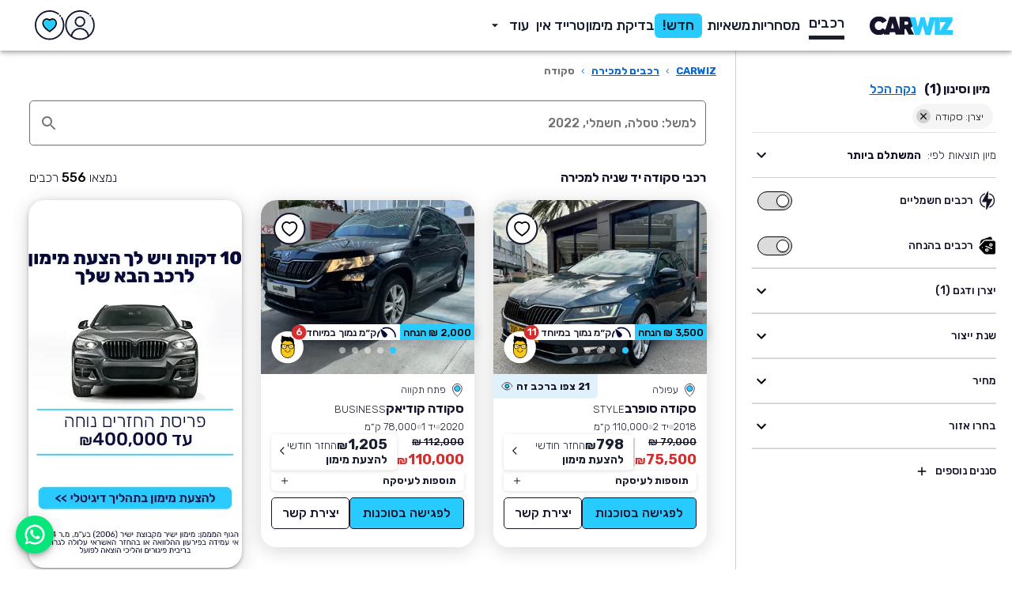

--- FILE ---
content_type: text/html; charset=utf-8
request_url: https://carwiz.co.il/used-cars/%D7%A1%D7%A7%D7%95%D7%93%D7%94
body_size: 58197
content:
<!DOCTYPE html><html lang="he" dir="rtl"><head>
    
<script>
window.dataLayer = window.dataLayer || [];
function gtag(){dataLayer.push(arguments);}
</script>

    
<!--GlassBox -->
  <script>
      var head = document.getElementsByTagName('head')[0];
      var js = document.createElement("script");
      js.type = "text/javascript";
      js.id = "_cls_detector";
      js.src = "https://cdn2.gbqofs.com/mimun/p/detector-dom.min.js";
      js.async = 'true';
      js.setAttribute('data-clsconfig', "reportURI= https://report.mimun.gbqofs.io/glassbox/reporting/0cd2eaae-f837-4680-95f7-7680b2e523d9/cls_report;recordErrors=true;recordScrolls=true;recordMouseMoves=true;");
      head.appendChild(js);
  </script>

    <meta charSet="utf-8"/><meta name="viewport" content="initial-scale=1, width=device-width"/><link rel="preload" as="image" imageSrcSet="https://images.carwiz.co.il/web-assets/carwiz_logo_2023.svg 1x, https://images.carwiz.co.il/web-assets/carwiz_logo_2023.svg 2x"/><link rel="preload" as="image" imageSrcSet="https://images.carwiz.co.il/web-assets/icons/FavoritesAccessibleIcon.svg 1x, https://images.carwiz.co.il/web-assets/icons/FavoritesAccessibleIcon.svg 2x"/><title>רכבי סקודה יד שניה למכירה</title><meta name="description" content="מחפשים רכבי סקודה למכירה מיד שניה ? התרשמו ממגוון רכבים במחיר אטרקטיבי ובתנאים משתלמים."/><link rel="canonical" href="https://carwiz.co.il/used-cars/%D7%A1%D7%A7%D7%95%D7%93%D7%94"/><meta property="og:type" content="website"/><meta property="og:url" content="https://carwiz.co.il/used-cars/%D7%A1%D7%A7%D7%95%D7%93%D7%94"/><meta property="og:title" content="רכבי סקודה יד שניה למכירה"/><meta property="og:description" content="מחפשים רכבי סקודה למכירה מיד שניה ? התרשמו ממגוון רכבים במחיר אטרקטיבי ובתנאים משתלמים."/><meta property="og:image" content="https://storage.googleapis.com/carwiz/static/sn_logo.jpeg"/><meta property="og:image:width" content="1200"/><meta property="og:image:height" content="630"/><meta property="og:image:type" content="image/jpeg"/><meta property="og:site_name" content="Carwiz"/><meta property="og:locale" content="he_IL"/><meta property="twitter:card" content="summary_large_image"/><meta property="twitter:url" content="https://carwiz.co.il/used-cars/%D7%A1%D7%A7%D7%95%D7%93%D7%94"/><meta property="twitter:title" content="רכבי סקודה יד שניה למכירה"/><meta property="twitter:description" content="מחפשים רכבי סקודה למכירה מיד שניה ? התרשמו ממגוון רכבים במחיר אטרקטיבי ובתנאים משתלמים."/><meta property="twitter:image" content="https://storage.googleapis.com/carwiz/static/sn_logo.jpeg"/><script class="structured-data-list" type="application/ld+json">{"@context":"https://schema.org/","@type":"Vehicle","name":"רכבי סקודה יד שניה למכירה","offers":{"@type":"AggregateOffer","priceCurrency":"ILS","lowPrice":10000,"highPrice":500000,"offerCount":36,"offers":[{"url":"/used-cars/b5998af2-a52b-4fb0-b0a6-ac8d4c170440/2018-%D7%A1%D7%A7%D7%95%D7%93%D7%94-%D7%A1%D7%95%D7%A4%D7%A8%D7%91","description":"סקודה סופרב שנת 2018 למכירה 110,000 קילומטר","priceCurrency":"ILS","price":75500,"itemCondition":"https://schema.org/UsedCondition","availability":"https://schema.org/InStock"},{"url":"/used-cars/61a7427f-d85c-4c3c-b0f5-66f81f25f55f/2020-%D7%A1%D7%A7%D7%95%D7%93%D7%94-%D7%A7%D7%95%D7%93%D7%99%D7%90%D7%A7","description":"סקודה קודיאק שנת 2020 למכירה 78,000 קילומטר","priceCurrency":"ILS","price":110000,"itemCondition":"https://schema.org/UsedCondition","availability":"https://schema.org/InStock"},{"url":"/used-cars/16b51509-3d86-4f53-a60a-2592a95e52e3/2020-%D7%A1%D7%A7%D7%95%D7%93%D7%94-%D7%A7%D7%95%D7%93%D7%99%D7%90%D7%A7","description":"סקודה קודיאק שנת 2020 למכירה 102,000 קילומטר","priceCurrency":"ILS","price":102000,"itemCondition":"https://schema.org/UsedCondition","availability":"https://schema.org/InStock"},{"url":"/used-cars/664fe922-5ff1-4f64-8785-1fd86bb75287/2023-%D7%A1%D7%A7%D7%95%D7%93%D7%94-%D7%90%D7%95%D7%A7%D7%98%D7%91%D7%99%D7%94","description":"סקודה אוקטביה שנת 2023 למכירה 57,000 קילומטר","priceCurrency":"ILS","price":111025,"itemCondition":"https://schema.org/UsedCondition","availability":"https://schema.org/InStock"},{"url":"/used-cars/a69edd63-8663-472e-b185-1e64437d5f31/2023-%D7%A1%D7%A7%D7%95%D7%93%D7%94-%D7%90%D7%A0%D7%99%D7%90%D7%A7","description":"סקודה אניאק שנת 2023 למכירה 30,000 קילומטר","priceCurrency":"ILS","price":169900,"itemCondition":"https://schema.org/UsedCondition","availability":"https://schema.org/InStock"},{"url":"/used-cars/5b5f9f60-0d30-4d25-ac8d-95f6bd05b726/2013-%D7%A1%D7%A7%D7%95%D7%93%D7%94-%D7%A1%D7%95%D7%A4%D7%A8%D7%91","description":"סקודה סופרב שנת 2013 למכירה 240,000 קילומטר","priceCurrency":"ILS","price":17000,"itemCondition":"https://schema.org/UsedCondition","availability":"https://schema.org/InStock"},{"url":"/used-cars/dd9bbd0c-2386-43b5-913d-05d11e23e411/2022-%D7%A1%D7%A7%D7%95%D7%93%D7%94-%D7%A7%D7%90%D7%9E%D7%99%D7%A7","description":"סקודה קאמיק שנת 2022 למכירה 91,000 קילומטר","priceCurrency":"ILS","price":82000,"itemCondition":"https://schema.org/UsedCondition","availability":"https://schema.org/InStock"},{"url":"/used-cars/262a56e3-15cc-4940-b147-d61b2ecf4105/2022-%D7%A1%D7%A7%D7%95%D7%93%D7%94-%D7%A7%D7%95%D7%93%D7%99%D7%90%D7%A7","description":"סקודה קודיאק שנת 2022 למכירה 153,000 קילומטר","priceCurrency":"ILS","price":113700,"itemCondition":"https://schema.org/UsedCondition","availability":"https://schema.org/InStock"},{"url":"/used-cars/e3222079-41c6-4360-8a30-0a40522d3866/2020-%D7%A1%D7%A7%D7%95%D7%93%D7%94-%D7%A1%D7%95%D7%A4%D7%A8%D7%91","description":"סקודה סופרב שנת 2020 למכירה 72,000 קילומטר","priceCurrency":"ILS","price":98000,"itemCondition":"https://schema.org/UsedCondition","availability":"https://schema.org/InStock"},{"url":"/used-cars/34a392fe-50e5-48c6-90b6-4c273d34e938/2022-%D7%A1%D7%A7%D7%95%D7%93%D7%94-%D7%A1%D7%95%D7%A4%D7%A8%D7%91","description":"סקודה סופרב שנת 2022 למכירה 210,000 קילומטר","priceCurrency":"ILS","price":109000,"itemCondition":"https://schema.org/UsedCondition","availability":"https://schema.org/InStock"},{"url":"/used-cars/2dfb4c22-bb91-4dd9-89f0-dd2d7ce36cef/2023-%D7%A1%D7%A7%D7%95%D7%93%D7%94-%D7%90%D7%95%D7%A7%D7%98%D7%91%D7%99%D7%94","description":"סקודה אוקטביה שנת 2023 למכירה 65,000 קילומטר","priceCurrency":"ILS","price":115000,"itemCondition":"https://schema.org/UsedCondition","availability":"https://schema.org/InStock"},{"url":"/used-cars/22c2fc58-651c-47bd-b8ff-b619720889c1/2021-%D7%A1%D7%A7%D7%95%D7%93%D7%94-%D7%90%D7%95%D7%A7%D7%98%D7%91%D7%99%D7%94","description":"סקודה אוקטביה שנת 2021 למכירה 145,000 קילומטר","priceCurrency":"ILS","price":87900,"itemCondition":"https://schema.org/UsedCondition","availability":"https://schema.org/InStock"},{"url":"/used-cars/a122c97f-a9e2-41ab-9d14-5a76855dc955/2022-%D7%A1%D7%A7%D7%95%D7%93%D7%94-%D7%90%D7%A0%D7%99%D7%90%D7%A7","description":"סקודה אניאק שנת 2022 למכירה 78,139 קילומטר","priceCurrency":"ILS","price":144500,"itemCondition":"https://schema.org/UsedCondition","availability":"https://schema.org/InStock"},{"url":"/used-cars/c6161991-8f5b-4dab-b34a-3f88874e56b3/2022-%D7%A1%D7%A7%D7%95%D7%93%D7%94-%D7%90%D7%A0%D7%99%D7%90%D7%A7","description":"סקודה אניאק שנת 2022 למכירה 120,000 קילומטר","priceCurrency":"ILS","price":112000,"itemCondition":"https://schema.org/UsedCondition","availability":"https://schema.org/InStock"},{"url":"/used-cars/8baf062e-d204-40b3-aaf1-7d3fb2a2f57c/2018-%D7%A1%D7%A7%D7%95%D7%93%D7%94-%D7%A7%D7%95%D7%93%D7%99%D7%90%D7%A7","description":"סקודה קודיאק שנת 2018 למכירה 209,000 קילומטר","priceCurrency":"ILS","price":79900,"itemCondition":"https://schema.org/UsedCondition","availability":"https://schema.org/InStock"},{"url":"/used-cars/1953f547-58b6-43ed-91cf-0c8930b2bb77/2023-%D7%A1%D7%A7%D7%95%D7%93%D7%94-%D7%90%D7%95%D7%A7%D7%98%D7%91%D7%99%D7%94","description":"סקודה אוקטביה שנת 2023 למכירה 86,091 קילומטר","priceCurrency":"ILS","price":115514,"itemCondition":"https://schema.org/UsedCondition","availability":"https://schema.org/InStock"},{"url":"/used-cars/a41826f2-0dd6-4cb1-9068-829bc3cc918e/2016-%D7%A1%D7%A7%D7%95%D7%93%D7%94-%D7%A1%D7%95%D7%A4%D7%A8%D7%91","description":"סקודה סופרב שנת 2016 למכירה 220,000 קילומטר","priceCurrency":"ILS","price":55000,"itemCondition":"https://schema.org/UsedCondition","availability":"https://schema.org/InStock"},{"url":"/used-cars/ab7513fc-9b36-4df8-b196-0cc373a10db6/2019-%D7%A1%D7%A7%D7%95%D7%93%D7%94-%D7%90%D7%95%D7%A7%D7%98%D7%91%D7%99%D7%94","description":"סקודה אוקטביה שנת 2019 למכירה 134,720 קילומטר","priceCurrency":"ILS","price":50000,"itemCondition":"https://schema.org/UsedCondition","availability":"https://schema.org/InStock"},{"url":"/used-cars/b329e51a-f73b-4a7e-9d81-bb99d5668b37/2025-%D7%A1%D7%A7%D7%95%D7%93%D7%94-%D7%A1%D7%95%D7%A4%D7%A8%D7%91","description":"סקודה סופרב שנת 2025 למכירה 4,000 קילומטר","priceCurrency":"ILS","price":197000,"itemCondition":"https://schema.org/UsedCondition","availability":"https://schema.org/InStock"},{"url":"/used-cars/f5776dd0-a532-4ae4-932f-d47eaa59c451/2018-%D7%A1%D7%A7%D7%95%D7%93%D7%94-%D7%A7%D7%90%D7%A8%D7%95%D7%A7","description":"סקודה קארוק שנת 2018 למכירה 149,000 קילומטר","priceCurrency":"ILS","price":64000,"itemCondition":"https://schema.org/UsedCondition","availability":"https://schema.org/InStock"},{"url":"/used-cars/09a1b330-2433-40dc-b5d8-2342cb1e10e0/2020-%D7%A1%D7%A7%D7%95%D7%93%D7%94-%D7%90%D7%95%D7%A7%D7%98%D7%91%D7%99%D7%94","description":"סקודה אוקטביה שנת 2020 למכירה 113,000 קילומטר","priceCurrency":"ILS","price":89000,"itemCondition":"https://schema.org/UsedCondition","availability":"https://schema.org/InStock"},{"url":"/used-cars/63d03cd3-7e55-44ab-81ba-dc0c196546df/2020-%D7%A1%D7%A7%D7%95%D7%93%D7%94-%D7%A7%D7%95%D7%93%D7%99%D7%90%D7%A7","description":"סקודה קודיאק שנת 2020 למכירה 115,000 קילומטר","priceCurrency":"ILS","price":111900,"itemCondition":"https://schema.org/UsedCondition","availability":"https://schema.org/InStock"},{"url":"/used-cars/99cb86fa-a1b9-4159-b896-4b4457d82cdc/2022-%D7%A1%D7%A7%D7%95%D7%93%D7%94-%D7%90%D7%95%D7%A7%D7%98%D7%91%D7%99%D7%94","description":"סקודה אוקטביה שנת 2022 למכירה 94,000 קילומטר","priceCurrency":"ILS","price":97000,"itemCondition":"https://schema.org/UsedCondition","availability":"https://schema.org/InStock"},{"url":"/used-cars/972e6e09-ed4d-4907-978f-e656c72b0c24/2021-%D7%A1%D7%A7%D7%95%D7%93%D7%94-%D7%90%D7%95%D7%A7%D7%98%D7%91%D7%99%D7%94","description":"סקודה אוקטביה שנת 2021 למכירה 89,000 קילומטר","priceCurrency":"ILS","price":99900,"itemCondition":"https://schema.org/UsedCondition","availability":"https://schema.org/InStock"},{"url":"/used-cars/953f5ce5-453c-4c7f-a032-0063897237c4/2019-%D7%A1%D7%A7%D7%95%D7%93%D7%94-%D7%90%D7%95%D7%A7%D7%98%D7%91%D7%99%D7%94","description":"סקודה אוקטביה שנת 2019 למכירה 169,000 קילומטר","priceCurrency":"ILS","price":54900,"itemCondition":"https://schema.org/UsedCondition","availability":"https://schema.org/InStock"},{"url":"/used-cars/806eda5a-11e1-4688-9dc5-4543ffb2567d/2019-%D7%A1%D7%A7%D7%95%D7%93%D7%94-%D7%A7%D7%95%D7%93%D7%99%D7%90%D7%A7","description":"סקודה קודיאק שנת 2019 למכירה 129,000 קילומטר","priceCurrency":"ILS","price":95900,"itemCondition":"https://schema.org/UsedCondition","availability":"https://schema.org/InStock"},{"url":"/used-cars/f52a1c1b-7e0b-4f5b-bcca-253b3c8cd013/2021-%D7%A1%D7%A7%D7%95%D7%93%D7%94-%D7%90%D7%95%D7%A7%D7%98%D7%91%D7%99%D7%94","description":"סקודה אוקטביה שנת 2021 למכירה 113,000 קילומטר","priceCurrency":"ILS","price":88000,"itemCondition":"https://schema.org/UsedCondition","availability":"https://schema.org/InStock"},{"url":"/used-cars/8532dd95-98a8-4768-b6d6-78bcde92979d/2019-%D7%A1%D7%A7%D7%95%D7%93%D7%94-%D7%90%D7%95%D7%A7%D7%98%D7%91%D7%99%D7%94","description":"סקודה אוקטביה שנת 2019 למכירה 101,000 קילומטר","priceCurrency":"ILS","price":63000,"itemCondition":"https://schema.org/UsedCondition","availability":"https://schema.org/InStock"},{"url":"/used-cars/16c440ba-08d9-43e9-b28e-1af67cf34d82/2023-%D7%A1%D7%A7%D7%95%D7%93%D7%94-%D7%A7%D7%95%D7%93%D7%99%D7%90%D7%A7","description":"סקודה קודיאק שנת 2023 למכירה 148,000 קילומטר","priceCurrency":"ILS","price":125000,"itemCondition":"https://schema.org/UsedCondition","availability":"https://schema.org/InStock"},{"url":"/used-cars/799e2bc1-dfa8-4f8c-ab3a-ec4d13230020/2020-%D7%A1%D7%A7%D7%95%D7%93%D7%94-%D7%90%D7%95%D7%A7%D7%98%D7%91%D7%99%D7%94","description":"סקודה אוקטביה שנת 2020 למכירה 104,000 קילומטר","priceCurrency":"ILS","price":85000,"itemCondition":"https://schema.org/UsedCondition","availability":"https://schema.org/InStock"},{"url":"/used-cars/388349d5-a16b-480e-ba8c-89f66361b64e/2020-%D7%A1%D7%A7%D7%95%D7%93%D7%94-%D7%90%D7%95%D7%A7%D7%98%D7%91%D7%99%D7%94","description":"סקודה אוקטביה שנת 2020 למכירה 117,000 קילומטר","priceCurrency":"ILS","price":72900,"itemCondition":"https://schema.org/UsedCondition","availability":"https://schema.org/InStock"},{"url":"/used-cars/a78ed637-fca1-41ab-a822-89e026649a14/2021-%D7%A1%D7%A7%D7%95%D7%93%D7%94-%D7%A1%D7%95%D7%A4%D7%A8%D7%91","description":"סקודה סופרב שנת 2021 למכירה 104,000 קילומטר","priceCurrency":"ILS","price":135000,"itemCondition":"https://schema.org/UsedCondition","availability":"https://schema.org/InStock"},{"url":"/used-cars/27e7d5d9-7502-4183-a8e3-b402532ff217/2023-%D7%A1%D7%A7%D7%95%D7%93%D7%94-%D7%90%D7%95%D7%A7%D7%98%D7%91%D7%99%D7%94","description":"סקודה אוקטביה שנת 2023 למכירה 148,000 קילומטר","priceCurrency":"ILS","price":111000,"itemCondition":"https://schema.org/UsedCondition","availability":"https://schema.org/InStock"},{"url":"/used-cars/5c9d3c46-4432-4b7f-9928-b1e341fab5e4/2020-%D7%A1%D7%A7%D7%95%D7%93%D7%94-%D7%A7%D7%95%D7%93%D7%99%D7%90%D7%A7","description":"סקודה קודיאק שנת 2020 למכירה 95,000 קילומטר","priceCurrency":"ILS","price":112900,"itemCondition":"https://schema.org/UsedCondition","availability":"https://schema.org/InStock"},{"url":"/used-cars/ef138db5-99c0-46f3-8c3a-7a2c1cdfd44a/2021-%D7%A1%D7%A7%D7%95%D7%93%D7%94-%D7%90%D7%95%D7%A7%D7%98%D7%91%D7%99%D7%94","description":"סקודה אוקטביה שנת 2021 למכירה 137,000 קילומטר","priceCurrency":"ILS","price":99000,"itemCondition":"https://schema.org/UsedCondition","availability":"https://schema.org/InStock"},{"url":"/used-cars/dedbb17f-b16f-484c-aead-6f04623a998e/2022-%D7%A1%D7%A7%D7%95%D7%93%D7%94-%D7%A1%D7%95%D7%A4%D7%A8%D7%91","description":"סקודה סופרב שנת 2022 למכירה 82,242 קילומטר","priceCurrency":"ILS","price":205000,"itemCondition":"https://schema.org/UsedCondition","availability":"https://schema.org/InStock"}]}}</script><link rel="preload" as="image" imageSrcSet="https://images.carwiz.co.il/web-assets/icons/filterButton.svg 1x, https://images.carwiz.co.il/web-assets/icons/filterButton.svg 2x"/><link rel="preload" fetchpriority="high" as="image" href="https://images.carwiz.co.il/date/tr:w-364/media/a1ce07ab-3d10-4597-9299-186f8c20c745.jpg?ik-sdk-version=react-1.1.1" type="image/webp"/><link rel="preload" fetchpriority="high" as="image" href="https://images.carwiz.co.il/date/tr:w-364/media/964f6246-8e92-4e64-8a49-388efefe880a.jpg?ik-sdk-version=react-1.1.1" type="image/webp"/><link rel="preload" fetchpriority="high" as="image" href="https://images.carwiz.co.il/date/tr:w-364/media/9df2d5cb-a048-4f50-b62c-4f71fc82dec0.jpg?ik-sdk-version=react-1.1.1" type="image/webp"/><script class="structured-data-list" type="application/ld+json">{"@context":"https://schema.org/","@type":"BreadcrumbList","id":"https://carwiz.co.il/used-cars/%D7%A1%D7%A7%D7%95%D7%93%D7%94","itemListElement":[{"@type":"ListItem","position":1,"name":"CARWIZ","item":"https://carwiz.co.il/"},{"@type":"ListItem","position":2,"name":"רכבים למכירה","item":"https://carwiz.co.il/used-cars"},{"@type":"ListItem","position":3,"name":"סקודה"}]}</script><meta name="next-head-count" content="28"/><meta http-equiv="X-UA-Compatible" content="IE=edge"/><meta name="theme-color" content="#28CBFF"/><link rel="shortcut icon" type="image/x-icon" href="/favicon/favicon.ico"/><style id="emotion-insertion-point"></style><link rel="preload" href="/_next/static/media/99e31c27a1524300-s.p.woff2" as="font" type="font/woff2" crossorigin="anonymous" data-next-font="size-adjust"/><link rel="preload" href="/_next/static/media/0a86735c6520d94f-s.p.woff2" as="font" type="font/woff2" crossorigin="anonymous" data-next-font="size-adjust"/><link rel="preload" href="/_next/static/css/05919d38d0b63545.css" as="style"/><link rel="stylesheet" href="/_next/static/css/05919d38d0b63545.css" data-n-g=""/><link rel="preload" href="/_next/static/css/e12af00e66ea85b7.css" as="style"/><link rel="stylesheet" href="/_next/static/css/e12af00e66ea85b7.css" data-n-p=""/><noscript data-n-css=""></noscript><script defer="" nomodule="" src="/_next/static/chunks/polyfills-c67a75d1b6f99dc8.js"></script><script defer="" src="/_next/static/chunks/9595.5dfb74ea6ee686ed.js"></script><script defer="" src="/_next/static/chunks/4366.96996dc136509e50.js"></script><script defer="" src="/_next/static/chunks/2107.d4b579605ef079a3.js"></script><script defer="" src="/_next/static/chunks/6071.45282b822f309b45.js"></script><script defer="" src="/_next/static/chunks/8058-c8c69f9bac93dd46.js"></script><script defer="" src="/_next/static/chunks/9678.d78cee8c70016b4b.js"></script><script defer="" src="/_next/static/chunks/7374-7646c4bf0fcda7bd.js"></script><script defer="" src="/_next/static/chunks/7655.782321c3ac164448.js"></script><script src="/_next/static/chunks/webpack-88b231b813995200.js" defer=""></script><script src="/_next/static/chunks/framework-314c182fa7e2bf37.js" defer=""></script><script src="/_next/static/chunks/main-3031f9baed296feb.js" defer=""></script><script src="/_next/static/chunks/pages/_app-fea7632ad484e9e9.js" defer=""></script><script src="/_next/static/chunks/8360-bc46aac7f2f16cf6.js" defer=""></script><script src="/_next/static/chunks/135-1b5a22c7bf5b3a35.js" defer=""></script><script src="/_next/static/chunks/4390-2e55ebe7f253b37b.js" defer=""></script><script src="/_next/static/chunks/5401-30afa3244e33bbac.js" defer=""></script><script src="/_next/static/chunks/7333-dc4d8a7949c8af8d.js" defer=""></script><script src="/_next/static/chunks/1664-3910a1648b4b1d07.js" defer=""></script><script src="/_next/static/chunks/9351-b503d83573474830.js" defer=""></script><script src="/_next/static/chunks/8364-ac0c5af94be71aeb.js" defer=""></script><script src="/_next/static/chunks/1055-a8dea0d02b21dfbb.js" defer=""></script><script src="/_next/static/chunks/9829-a30a227722c84006.js" defer=""></script><script src="/_next/static/chunks/5644-677301549fdf9c1f.js" defer=""></script><script src="/_next/static/chunks/2093-cc238b0c6263a8fc.js" defer=""></script><script src="/_next/static/chunks/2179-f32b870f72bd3730.js" defer=""></script><script src="/_next/static/chunks/6747-ede542b0599eab15.js" defer=""></script><script src="/_next/static/chunks/872-c7849b0cddb7894b.js" defer=""></script><script src="/_next/static/chunks/4866-c3d051829ddf56d0.js" defer=""></script><script src="/_next/static/chunks/8076-e0c3e2bef841038c.js" defer=""></script><script src="/_next/static/chunks/247-18cb2c37c789f727.js" defer=""></script><script src="/_next/static/chunks/7199-6371bb3841a50e2a.js" defer=""></script><script src="/_next/static/chunks/1045-83bb86b336ee52cb.js" defer=""></script><script src="/_next/static/chunks/2993-a82d07d72cf9fbad.js" defer=""></script><script src="/_next/static/chunks/6642-eb074aa932f2d046.js" defer=""></script><script src="/_next/static/chunks/1221-846de15096b81dda.js" defer=""></script><script src="/_next/static/chunks/5462-65f5ff17f3fd0cbb.js" defer=""></script><script src="/_next/static/chunks/2393-71786b2d5a575c35.js" defer=""></script><script src="/_next/static/chunks/6552-216749a0c10849e2.js" defer=""></script><script src="/_next/static/chunks/9828-f3b22ff190889f75.js" defer=""></script><script src="/_next/static/chunks/338-0c30f8c567897e26.js" defer=""></script><script src="/_next/static/chunks/939-5cb61f8b466be845.js" defer=""></script><script src="/_next/static/chunks/974-a12acf63a3707674.js" defer=""></script><script src="/_next/static/chunks/pages/used-cars/%5B...prms%5D-8e975bfc61e39e9d.js" defer=""></script><script src="/_next/static/87lnNnaTnrBUnJS0DePE8/_buildManifest.js" defer=""></script><script src="/_next/static/87lnNnaTnrBUnJS0DePE8/_ssgManifest.js" defer=""></script><style data-emotion="css-global 0"></style><style data-emotion="css-global p975hm">html{-webkit-font-smoothing:antialiased;-moz-osx-font-smoothing:grayscale;box-sizing:border-box;-webkit-text-size-adjust:100%;}*,*::before,*::after{box-sizing:inherit;}strong,b{font-weight:700;}body{margin:0;color:#15142b;font-weight:300;font-family:'__Rubik_272245','__Rubik_Fallback_272245',sans-serif;font-size:1rem;line-height:1.5;background-color:#FFFFFF;}@media print{body{background-color:#fff;}}body::backdrop{background-color:#FFFFFF;}</style><style data-emotion="css-global 1prfaxn">@-webkit-keyframes mui-auto-fill{from{display:block;}}@keyframes mui-auto-fill{from{display:block;}}@-webkit-keyframes mui-auto-fill-cancel{from{display:block;}}@keyframes mui-auto-fill-cancel{from{display:block;}}</style><style data-emotion="css 143bail 1pytb1n 1pgt945 zkxizh 1sf6crr i06ana yo6syz k008qs 1ppaaqi 1uzgppb qso7nm 1pr0fl8 1vucqy1 hmxcxl pt151d vubbuv 1hqbgl7 22wxmu 1kcyg4c gmp38h bt6vw3 393rw4 1131ism 6tsndk tziyjk bufhgv 1twiflp 6lzzp6 1cee461 1ayczdb 1htezl2 se5m3i 1fl5je3 u38swo 1e2q4gc 39bbo6 70qvj9 12627jr 15fqs0n 1vogjjm j8x9a4 w4s08p glee0m ewifc4 1m9pwf3 19gndve 1ju1kxc 1mrouhq 37d90c 1n11r91 blwgla 1fx8m19 1ge98nh 8feus5 1dyvzum q1grtr d0uhtl 164r41r dizor6 nhb8h9 orily7 3mf706 18hsd7n u1w75p 1u3y3tv zmts20 13bivvl wskflk 1nvf7g0 lhq48m vzi1vz ihdtdm 1wc7vtr kle71s 1p7100h 82cp8d vldnb0 10qoxoq 1l6c7y9 1yca6fp kkf3z8 1u9vyov 1cjhfyt 11zukbz k5nspb 4w0hgy 1d3bbye gy03pe 40edtg fyi5pr 7ep2o6 1iyoj2o 9h10ew 1pe8xo bk4kln 1nz89ws nszrxn bif5pf 1is4d6s q0opj9 1uhitir qz3zdk w6gvpm 1wotp67 g4hjj1 e02aw8 wrz9xa 1fc8vz0 1sx3g1n cssveg ywtzii 1yls13q fmuhgc ogbak7 8qw6qy 1w6wdbw 14li3ck 1etbiz1 rx5h7d 1fdugno 125x4ok vuuvah d9lv7k 1qf28fd a869sw 18bb5i6 xnxs3a 10ihrl6 s7wwjo l8tz47 1txi79u juasia yv4zjw 1k75fyb 12i2ohq idhl9i 1hjbf7w d9j0vf 1ofqig9 wdc53j 3cjd5b 75jy9h 8pqqwl vyxu0l gns9px 1gz2kkz fyih5c 6xix1i 1neajrl 1u0h3mu 1pezvb7 idreso 1yjy0w6 1dbi8r2 68zbsl x960dx 116pdon 67y4ot kxbz0x bsfl6i 1j3otee 1rubl4s 95b5ys lrb33l 1rfmtzf 11hvq0v 1qm1lh 1xi9bm1 ddhl5a a0y2e3 hboir5 8atqhb 5binox 1sfvonn ylus4w 6xt15o 6flbmm zowkd3 gq81lp 14r34si 3qxtdi 1hyfx7x 1yohqf2 1ydxw1o 1nm2hjg 9iedg7">.css-143bail{min-height:100%;position:relative;}@media (min-width:0px){.css-1pytb1n{display:none;}}@media (min-width:900px){.css-1pytb1n{display:initial;}}.css-1pgt945{height:100%;text-align:center;display:-webkit-box;display:-webkit-flex;display:-ms-flexbox;display:flex;-webkit-flex-direction:column;-ms-flex-direction:column;flex-direction:column;}.css-zkxizh{margin:0;color:#28CBFF;-webkit-text-decoration:underline;text-decoration:underline;text-decoration-color:rgba(40, 203, 255, 0.4);color:#15142b;text-decoration-color:inherit;top:-90px;height:56px;width:100px;z-index:9999;role:menu;left:25%;color:white;font-size:0.8em;position:absolute;font-weight:500;border-bottom-right-radius:0.5em;border-bottom-left-radius:0.5em;}.css-zkxizh:hover{text-decoration-color:inherit;}.css-zkxizh:active .css-zkxizh:hover{color:#0070f0;}.css-zkxizh:focus{box-shadow:0 0 1px 2px #7cc6ff;outline:none;top:0;-webkit-align-items:center;-webkit-box-align:center;-ms-flex-align:center;align-items:center;-webkit-text-decoration:none;text-decoration:none;-webkit-box-pack:center;-ms-flex-pack:center;-webkit-justify-content:center;justify-content:center;-webkit-flex-direction:column-reverse;-ms-flex-direction:column-reverse;flex-direction:column-reverse;display:-webkit-box;display:-webkit-flex;display:-ms-flexbox;display:flex;text-align:center;background-color:#15142B;}.css-1sf6crr{background-color:#fff;color:#15142b;-webkit-transition:box-shadow 300ms cubic-bezier(0.4, 0, 0.2, 1) 0ms;transition:box-shadow 300ms cubic-bezier(0.4, 0, 0.2, 1) 0ms;box-shadow:0px 2px 4px -1px rgba(0,0,0,0.2),0px 4px 5px 0px rgba(0,0,0,0.14),0px 1px 10px 0px rgba(0,0,0,0.12);display:-webkit-box;display:-webkit-flex;display:-ms-flexbox;display:flex;-webkit-flex-direction:column;-ms-flex-direction:column;flex-direction:column;width:100%;box-sizing:border-box;-webkit-flex-shrink:0;-ms-flex-negative:0;flex-shrink:0;position:-webkit-sticky;position:sticky;z-index:1100;top:0;right:auto;left:0;background-color:#28CBFF;color:#FFFFFF;background:#fff;z-index:1300;display:-webkit-box;display:-webkit-flex;display:-ms-flexbox;display:flex;padding-right:50px;padding-left:20px;}.css-i06ana{position:relative;display:-webkit-box;display:-webkit-flex;display:-ms-flexbox;display:flex;-webkit-align-items:center;-webkit-box-align:center;-ms-flex-align:center;align-items:center;padding-right:16px;padding-left:16px;min-height:56px;display:-webkit-box;display:-webkit-flex;display:-ms-flexbox;display:flex;}@media (min-width:600px){.css-i06ana{padding-right:24px;padding-left:24px;}}@media (min-width:0px){@media (orientation: landscape){.css-i06ana{min-height:48px;}}}@media (min-width:600px){.css-i06ana{min-height:64px;}}.css-yo6syz{margin:0;color:#28CBFF;-webkit-text-decoration:underline;text-decoration:underline;text-decoration-color:rgba(40, 203, 255, 0.4);color:#15142b;text-decoration-color:inherit;z-index:1;display:-webkit-box;display:-webkit-flex;display:-ms-flexbox;display:flex;margin-left:23px;}.css-yo6syz:hover{text-decoration-color:inherit;}.css-yo6syz:active .css-yo6syz:hover{color:#0070f0;}.css-k008qs{display:-webkit-box;display:-webkit-flex;display:-ms-flexbox;display:flex;}@media (min-width:0px){.css-1ppaaqi{width:100px;height:42px;}}@media (min-width:900px){.css-1ppaaqi{width:106px;height:43px;}}.css-1uzgppb{display:-webkit-box;display:-webkit-flex;display:-ms-flexbox;display:flex;-webkit-align-items:center;-webkit-box-align:center;-ms-flex-align:center;align-items:center;margin:0px;gap:24px;}.css-qso7nm{display:-webkit-inline-box;display:-webkit-inline-flex;display:-ms-inline-flexbox;display:inline-flex;-webkit-align-items:center;-webkit-box-align:center;-ms-flex-align:center;align-items:center;-webkit-box-pack:center;-ms-flex-pack:center;-webkit-justify-content:center;justify-content:center;position:relative;box-sizing:border-box;-webkit-tap-highlight-color:transparent;background-color:transparent;outline:0;border:0;margin:0;border-radius:0;padding:0;cursor:pointer;-webkit-user-select:none;-moz-user-select:none;-ms-user-select:none;user-select:none;vertical-align:middle;-moz-appearance:none;-webkit-appearance:none;-webkit-text-decoration:none;text-decoration:none;color:inherit;white-space:nowrap;color:#28CBFF;font-family:'__Rubik_272245','__Rubik_Fallback_272245',sans-serif;font-weight:500;font-size:0.875rem;line-height:1.75;text-transform:uppercase;min-width:64px;padding:6px 8px;border-radius:4px;-webkit-transition:background-color 250ms cubic-bezier(0.4, 0, 0.2, 1) 0ms,box-shadow 250ms cubic-bezier(0.4, 0, 0.2, 1) 0ms,border-color 250ms cubic-bezier(0.4, 0, 0.2, 1) 0ms,color 250ms cubic-bezier(0.4, 0, 0.2, 1) 0ms;transition:background-color 250ms cubic-bezier(0.4, 0, 0.2, 1) 0ms,box-shadow 250ms cubic-bezier(0.4, 0, 0.2, 1) 0ms,border-color 250ms cubic-bezier(0.4, 0, 0.2, 1) 0ms,color 250ms cubic-bezier(0.4, 0, 0.2, 1) 0ms;color:#191F2E;border-radius:5px;font-size:18px;font-weight:500;padding:0px;}.css-qso7nm::-moz-focus-inner{border-style:none;}.css-qso7nm.Mui-disabled{pointer-events:none;cursor:default;}@media print{.css-qso7nm{-webkit-print-color-adjust:exact;color-adjust:exact;}}.css-qso7nm.Mui-focusVisible{outline:2px solid;}.css-qso7nm:hover{-webkit-text-decoration:none;text-decoration:none;background-color:rgba(40, 203, 255, 0.04);}@media (hover: none){.css-qso7nm:hover{background-color:transparent;}}.css-qso7nm.Mui-disabled{color:rgba(0, 0, 0, 0.26);}.css-qso7nm.Mui-disabled{color:#5E5E5E;}.css-qso7nm.Mui-selected{background-color:none;}.css-qso7nm.active>span:first-of-type{border-bottom:5px solid;border-radius:0px;}.css-1pr0fl8{margin:0;color:#28CBFF;-webkit-text-decoration:underline;text-decoration:underline;text-decoration-color:rgba(40, 203, 255, 0.4);color:#15142b;text-decoration-color:inherit;display:-webkit-inline-box;display:-webkit-inline-flex;display:-ms-inline-flexbox;display:inline-flex;-webkit-align-items:center;-webkit-box-align:center;-ms-flex-align:center;align-items:center;-webkit-box-pack:center;-ms-flex-pack:center;-webkit-justify-content:center;justify-content:center;position:relative;box-sizing:border-box;-webkit-tap-highlight-color:transparent;background-color:transparent;outline:0;border:0;margin:0;border-radius:0;padding:0;cursor:pointer;-webkit-user-select:none;-moz-user-select:none;-ms-user-select:none;user-select:none;vertical-align:middle;-moz-appearance:none;-webkit-appearance:none;-webkit-text-decoration:none;text-decoration:none;color:inherit;white-space:nowrap;color:#28CBFF;font-family:'__Rubik_272245','__Rubik_Fallback_272245',sans-serif;font-weight:500;font-size:0.875rem;line-height:1.75;text-transform:uppercase;min-width:64px;padding:6px 8px;border-radius:4px;-webkit-transition:background-color 250ms cubic-bezier(0.4, 0, 0.2, 1) 0ms,box-shadow 250ms cubic-bezier(0.4, 0, 0.2, 1) 0ms,border-color 250ms cubic-bezier(0.4, 0, 0.2, 1) 0ms,color 250ms cubic-bezier(0.4, 0, 0.2, 1) 0ms;transition:background-color 250ms cubic-bezier(0.4, 0, 0.2, 1) 0ms,box-shadow 250ms cubic-bezier(0.4, 0, 0.2, 1) 0ms,border-color 250ms cubic-bezier(0.4, 0, 0.2, 1) 0ms,color 250ms cubic-bezier(0.4, 0, 0.2, 1) 0ms;color:#191F2E;border-radius:5px;font-size:18px;font-weight:500;padding:0px;}.css-1pr0fl8:hover{text-decoration-color:inherit;}.css-1pr0fl8:active .css-1pr0fl8:hover{color:#0070f0;}.css-1pr0fl8::-moz-focus-inner{border-style:none;}.css-1pr0fl8.Mui-disabled{pointer-events:none;cursor:default;}@media print{.css-1pr0fl8{-webkit-print-color-adjust:exact;color-adjust:exact;}}.css-1pr0fl8.Mui-focusVisible{outline:2px solid;}.css-1pr0fl8:hover{-webkit-text-decoration:none;text-decoration:none;background-color:rgba(40, 203, 255, 0.04);}@media (hover: none){.css-1pr0fl8:hover{background-color:transparent;}}.css-1pr0fl8.Mui-disabled{color:rgba(0, 0, 0, 0.26);}.css-1pr0fl8.Mui-disabled{color:#5E5E5E;}.css-1pr0fl8.Mui-selected{background-color:none;}.css-1pr0fl8.active>span:first-of-type{border-bottom:5px solid;border-radius:0px;}.css-1vucqy1{background-color:#28CBFF;padding:0px 10px;border-radius:6px;margin-right:6px;}.css-hmxcxl{display:-webkit-inline-box;display:-webkit-inline-flex;display:-ms-inline-flexbox;display:inline-flex;-webkit-align-items:center;-webkit-box-align:center;-ms-flex-align:center;align-items:center;-webkit-box-pack:center;-ms-flex-pack:center;-webkit-justify-content:center;justify-content:center;position:relative;box-sizing:border-box;-webkit-tap-highlight-color:transparent;background-color:transparent;outline:0;border:0;margin:0;border-radius:0;padding:0;cursor:pointer;-webkit-user-select:none;-moz-user-select:none;-ms-user-select:none;user-select:none;vertical-align:middle;-moz-appearance:none;-webkit-appearance:none;-webkit-text-decoration:none;text-decoration:none;color:inherit;white-space:nowrap;color:#28CBFF;font-family:'__Rubik_272245','__Rubik_Fallback_272245',sans-serif;font-weight:500;font-size:0.875rem;line-height:1.75;text-transform:uppercase;min-width:64px;padding:6px 8px;border-radius:4px;-webkit-transition:background-color 250ms cubic-bezier(0.4, 0, 0.2, 1) 0ms,box-shadow 250ms cubic-bezier(0.4, 0, 0.2, 1) 0ms,border-color 250ms cubic-bezier(0.4, 0, 0.2, 1) 0ms,color 250ms cubic-bezier(0.4, 0, 0.2, 1) 0ms;transition:background-color 250ms cubic-bezier(0.4, 0, 0.2, 1) 0ms,box-shadow 250ms cubic-bezier(0.4, 0, 0.2, 1) 0ms,border-color 250ms cubic-bezier(0.4, 0, 0.2, 1) 0ms,color 250ms cubic-bezier(0.4, 0, 0.2, 1) 0ms;color:#191F2E;border-radius:5px;font-size:18px;font-weight:500;}.css-hmxcxl::-moz-focus-inner{border-style:none;}.css-hmxcxl.Mui-disabled{pointer-events:none;cursor:default;}@media print{.css-hmxcxl{-webkit-print-color-adjust:exact;color-adjust:exact;}}.css-hmxcxl.Mui-focusVisible{outline:2px solid;}.css-hmxcxl:hover{-webkit-text-decoration:none;text-decoration:none;background-color:rgba(40, 203, 255, 0.04);}@media (hover: none){.css-hmxcxl:hover{background-color:transparent;}}.css-hmxcxl.Mui-disabled{color:rgba(0, 0, 0, 0.26);}.css-hmxcxl.Mui-disabled{color:#5E5E5E;}.css-hmxcxl.Mui-selected{background-color:none;}.css-pt151d{display:inherit;margin-left:-4px;margin-right:8px;}.css-pt151d>*:nth-of-type(1){font-size:20px;}.css-vubbuv{-webkit-user-select:none;-moz-user-select:none;-ms-user-select:none;user-select:none;width:1em;height:1em;display:inline-block;fill:currentColor;-webkit-flex-shrink:0;-ms-flex-negative:0;flex-shrink:0;-webkit-transition:fill 200ms cubic-bezier(0.4, 0, 0.2, 1) 0ms;transition:fill 200ms cubic-bezier(0.4, 0, 0.2, 1) 0ms;font-size:1.5rem;}.css-1hqbgl7{display:-webkit-box;display:-webkit-flex;display:-ms-flexbox;display:flex;gap:24px;margin-right:auto;}.css-22wxmu{margin:0;color:#28CBFF;-webkit-text-decoration:underline;text-decoration:underline;text-decoration-color:rgba(40, 203, 255, 0.4);color:#15142b;text-decoration-color:inherit;display:-webkit-inline-box;display:-webkit-inline-flex;display:-ms-inline-flexbox;display:inline-flex;-webkit-align-items:center;-webkit-box-align:center;-ms-flex-align:center;align-items:center;-webkit-box-pack:center;-ms-flex-pack:center;-webkit-justify-content:center;justify-content:center;position:relative;box-sizing:border-box;-webkit-tap-highlight-color:transparent;background-color:transparent;outline:0;border:0;margin:0;border-radius:0;padding:0;cursor:pointer;-webkit-user-select:none;-moz-user-select:none;-ms-user-select:none;user-select:none;vertical-align:middle;-moz-appearance:none;-webkit-appearance:none;-webkit-text-decoration:none;text-decoration:none;color:inherit;white-space:nowrap;text-align:center;-webkit-flex:0 0 auto;-ms-flex:0 0 auto;flex:0 0 auto;font-size:1.5rem;padding:8px;border-radius:50%;overflow:visible;color:rgba(0, 0, 0, 0.54);-webkit-transition:background-color 150ms cubic-bezier(0.4, 0, 0.2, 1) 0ms;transition:background-color 150ms cubic-bezier(0.4, 0, 0.2, 1) 0ms;padding:0px;}.css-22wxmu:hover{text-decoration-color:inherit;}.css-22wxmu:active .css-22wxmu:hover{color:#0070f0;}.css-22wxmu::-moz-focus-inner{border-style:none;}.css-22wxmu.Mui-disabled{pointer-events:none;cursor:default;}@media print{.css-22wxmu{-webkit-print-color-adjust:exact;color-adjust:exact;}}.css-22wxmu.Mui-focusVisible{outline:2px solid;}.css-22wxmu:hover{background-color:rgba(0, 0, 0, 0.04);}@media (hover: none){.css-22wxmu:hover{background-color:transparent;}}.css-22wxmu.Mui-disabled{background-color:transparent;color:rgba(0, 0, 0, 0.26);}@media (min-width:0px){.css-22wxmu{width:30px;}}@media (min-width:900px){.css-22wxmu{width:38px;}}.css-1kcyg4c{margin:0;color:#28CBFF;-webkit-text-decoration:underline;text-decoration:underline;text-decoration-color:rgba(40, 203, 255, 0.4);color:#15142b;text-decoration-color:inherit;display:-webkit-inline-box;display:-webkit-inline-flex;display:-ms-inline-flexbox;display:inline-flex;-webkit-align-items:center;-webkit-box-align:center;-ms-flex-align:center;align-items:center;-webkit-box-pack:center;-ms-flex-pack:center;-webkit-justify-content:center;justify-content:center;position:relative;box-sizing:border-box;-webkit-tap-highlight-color:transparent;background-color:transparent;outline:0;border:0;margin:0;border-radius:0;padding:0;cursor:pointer;-webkit-user-select:none;-moz-user-select:none;-ms-user-select:none;user-select:none;vertical-align:middle;-moz-appearance:none;-webkit-appearance:none;-webkit-text-decoration:none;text-decoration:none;color:inherit;white-space:nowrap;text-align:center;-webkit-flex:0 0 auto;-ms-flex:0 0 auto;flex:0 0 auto;font-size:1.5rem;padding:8px;border-radius:50%;overflow:visible;color:rgba(0, 0, 0, 0.54);-webkit-transition:background-color 150ms cubic-bezier(0.4, 0, 0.2, 1) 0ms;transition:background-color 150ms cubic-bezier(0.4, 0, 0.2, 1) 0ms;padding:12px;font-size:1.75rem;padding:0px;fill:none;}.css-1kcyg4c:hover{text-decoration-color:inherit;}.css-1kcyg4c:active .css-1kcyg4c:hover{color:#0070f0;}.css-1kcyg4c::-moz-focus-inner{border-style:none;}.css-1kcyg4c.Mui-disabled{pointer-events:none;cursor:default;}@media print{.css-1kcyg4c{-webkit-print-color-adjust:exact;color-adjust:exact;}}.css-1kcyg4c.Mui-focusVisible{outline:2px solid;}.css-1kcyg4c:hover{background-color:rgba(0, 0, 0, 0.04);}@media (hover: none){.css-1kcyg4c:hover{background-color:transparent;}}.css-1kcyg4c.Mui-disabled{background-color:transparent;color:rgba(0, 0, 0, 0.26);}@media (min-width:0px){.css-1kcyg4c{width:30px;}}@media (min-width:900px){.css-1kcyg4c{width:38px;}}.css-gmp38h{position:relative;display:-webkit-inline-box;display:-webkit-inline-flex;display:-ms-inline-flexbox;display:inline-flex;vertical-align:middle;-webkit-flex-shrink:0;-ms-flex-negative:0;flex-shrink:0;}@media (min-width:0px){.css-gmp38h{width:30px;}}@media (min-width:900px){.css-gmp38h{width:38px;}}.css-bt6vw3{display:-webkit-box;display:-webkit-flex;display:-ms-flexbox;display:flex;-webkit-flex-direction:row;-ms-flex-direction:row;flex-direction:row;-webkit-box-flex-wrap:wrap;-webkit-flex-wrap:wrap;-ms-flex-wrap:wrap;flex-wrap:wrap;-webkit-box-pack:center;-ms-flex-pack:center;-webkit-justify-content:center;justify-content:center;-webkit-align-content:center;-ms-flex-line-pack:center;align-content:center;-webkit-align-items:center;-webkit-box-align:center;-ms-flex-align:center;align-items:center;position:absolute;box-sizing:border-box;font-family:'__Rubik_272245','__Rubik_Fallback_272245',sans-serif;font-weight:500;font-size:0.75rem;min-width:20px;line-height:1;padding:0 6px;height:20px;border-radius:10px;z-index:1;-webkit-transition:-webkit-transform 195ms cubic-bezier(0.4, 0, 0.2, 1) 0ms;transition:transform 195ms cubic-bezier(0.4, 0, 0.2, 1) 0ms;background-color:#28CBFF;color:#FFFFFF;top:0;right:0;-webkit-transform:scale(1) translate(50%, -50%);-moz-transform:scale(1) translate(50%, -50%);-ms-transform:scale(1) translate(50%, -50%);transform:scale(1) translate(50%, -50%);transform-origin:0% 0%;}.css-bt6vw3.MuiBadge-invisible{-webkit-transform:scale(0) translate(50%, -50%);-moz-transform:scale(0) translate(50%, -50%);-ms-transform:scale(0) translate(50%, -50%);transform:scale(0) translate(50%, -50%);}@media (min-width:0px){.css-393rw4{display:initial;}}@media (min-width:900px){.css-393rw4{display:none;}}.css-1131ism{background-color:#fff;color:#15142b;-webkit-transition:box-shadow 300ms cubic-bezier(0.4, 0, 0.2, 1) 0ms;transition:box-shadow 300ms cubic-bezier(0.4, 0, 0.2, 1) 0ms;box-shadow:0px 2px 4px -1px rgba(0,0,0,0.2),0px 4px 5px 0px rgba(0,0,0,0.14),0px 1px 10px 0px rgba(0,0,0,0.12);display:-webkit-box;display:-webkit-flex;display:-ms-flexbox;display:flex;-webkit-flex-direction:column;-ms-flex-direction:column;flex-direction:column;width:100%;box-sizing:border-box;-webkit-flex-shrink:0;-ms-flex-negative:0;flex-shrink:0;position:-webkit-sticky;position:sticky;z-index:1100;top:0;right:auto;left:0;background-color:#28CBFF;color:#FFFFFF;}.css-6tsndk{position:relative;display:-webkit-box;display:-webkit-flex;display:-ms-flexbox;display:flex;-webkit-align-items:center;-webkit-box-align:center;-ms-flex-align:center;align-items:center;padding-right:16px;padding-left:16px;min-height:48px;}@media (min-width:600px){.css-6tsndk{padding-right:24px;padding-left:24px;}}.css-tziyjk{-webkit-flex-basis:60px;-ms-flex-preferred-size:60px;flex-basis:60px;}.css-bufhgv{display:-webkit-inline-box;display:-webkit-inline-flex;display:-ms-inline-flexbox;display:inline-flex;-webkit-align-items:center;-webkit-box-align:center;-ms-flex-align:center;align-items:center;-webkit-box-pack:center;-ms-flex-pack:center;-webkit-justify-content:center;justify-content:center;position:relative;box-sizing:border-box;-webkit-tap-highlight-color:transparent;background-color:transparent;outline:0;border:0;margin:0;border-radius:0;padding:0;cursor:pointer;-webkit-user-select:none;-moz-user-select:none;-ms-user-select:none;user-select:none;vertical-align:middle;-moz-appearance:none;-webkit-appearance:none;-webkit-text-decoration:none;text-decoration:none;color:inherit;white-space:nowrap;text-align:center;-webkit-flex:0 0 auto;-ms-flex:0 0 auto;flex:0 0 auto;font-size:1.5rem;padding:8px;border-radius:50%;overflow:visible;color:rgba(0, 0, 0, 0.54);-webkit-transition:background-color 150ms cubic-bezier(0.4, 0, 0.2, 1) 0ms;transition:background-color 150ms cubic-bezier(0.4, 0, 0.2, 1) 0ms;margin-right:-12px;padding:12px;font-size:1.75rem;}.css-bufhgv::-moz-focus-inner{border-style:none;}.css-bufhgv.Mui-disabled{pointer-events:none;cursor:default;}@media print{.css-bufhgv{-webkit-print-color-adjust:exact;color-adjust:exact;}}.css-bufhgv.Mui-focusVisible{outline:2px solid;}.css-bufhgv:hover{background-color:rgba(0, 0, 0, 0.04);}@media (hover: none){.css-bufhgv:hover{background-color:transparent;}}.css-bufhgv.Mui-disabled{background-color:transparent;color:rgba(0, 0, 0, 0.26);}.css-1twiflp{margin:0;color:#28CBFF;-webkit-text-decoration:underline;text-decoration:underline;text-decoration-color:rgba(40, 203, 255, 0.4);color:#15142b;text-decoration-color:inherit;}.css-1twiflp:hover{text-decoration-color:inherit;}.css-1twiflp:active .css-1twiflp:hover{color:#0070f0;}.css-6lzzp6{display:-webkit-box;display:-webkit-flex;display:-ms-flexbox;display:flex;gap:24px;}.css-1cee461{width:inherit;}.css-1ayczdb{padding:0px;display:-webkit-box;display:-webkit-flex;display:-ms-flexbox;display:flex;-webkit-flex-direction:row;-ms-flex-direction:row;flex-direction:row;}.css-1htezl2{background-color:#fff;color:#15142b;-webkit-transition:box-shadow 300ms cubic-bezier(0.4, 0, 0.2, 1) 0ms;transition:box-shadow 300ms cubic-bezier(0.4, 0, 0.2, 1) 0ms;border-radius:4px;box-shadow:none;}.css-se5m3i{margin:0;font-weight:300;font-family:'__Rubik_272245','__Rubik_Fallback_272245',sans-serif;font-size:1rem;line-height:1.5;}.css-1fl5je3{display:-webkit-inline-box;display:-webkit-inline-flex;display:-ms-inline-flexbox;display:inline-flex;-webkit-align-items:center;-webkit-box-align:center;-ms-flex-align:center;align-items:center;-webkit-box-pack:center;-ms-flex-pack:center;-webkit-justify-content:center;justify-content:center;position:relative;box-sizing:border-box;-webkit-tap-highlight-color:transparent;background-color:transparent;outline:0;border:0;margin:0;border-radius:0;padding:0;cursor:pointer;-webkit-user-select:none;-moz-user-select:none;-ms-user-select:none;user-select:none;vertical-align:middle;-moz-appearance:none;-webkit-appearance:none;-webkit-text-decoration:none;text-decoration:none;color:inherit;white-space:nowrap;color:#28CBFF;font-family:'__Rubik_272245','__Rubik_Fallback_272245',sans-serif;font-weight:500;font-size:0.875rem;line-height:1.75;text-transform:uppercase;min-width:64px;padding:6px 8px;border-radius:4px;-webkit-transition:background-color 250ms cubic-bezier(0.4, 0, 0.2, 1) 0ms,box-shadow 250ms cubic-bezier(0.4, 0, 0.2, 1) 0ms,border-color 250ms cubic-bezier(0.4, 0, 0.2, 1) 0ms,color 250ms cubic-bezier(0.4, 0, 0.2, 1) 0ms;transition:background-color 250ms cubic-bezier(0.4, 0, 0.2, 1) 0ms,box-shadow 250ms cubic-bezier(0.4, 0, 0.2, 1) 0ms,border-color 250ms cubic-bezier(0.4, 0, 0.2, 1) 0ms,color 250ms cubic-bezier(0.4, 0, 0.2, 1) 0ms;color:#191F2E;border-radius:5px;}.css-1fl5je3::-moz-focus-inner{border-style:none;}.css-1fl5je3.Mui-disabled{pointer-events:none;cursor:default;}@media print{.css-1fl5je3{-webkit-print-color-adjust:exact;color-adjust:exact;}}.css-1fl5je3.Mui-focusVisible{outline:2px solid;}.css-1fl5je3:hover{-webkit-text-decoration:none;text-decoration:none;background-color:rgba(40, 203, 255, 0.04);}@media (hover: none){.css-1fl5je3:hover{background-color:transparent;}}.css-1fl5je3.Mui-disabled{color:rgba(0, 0, 0, 0.26);}.css-1fl5je3.Mui-disabled{color:#5E5E5E;}.css-1fl5je3.Mui-selected{background-color:none;}.css-u38swo{display:-webkit-inline-box;display:-webkit-inline-flex;display:-ms-inline-flexbox;display:inline-flex;-webkit-align-items:center;-webkit-box-align:center;-ms-flex-align:center;align-items:center;-webkit-box-pack:center;-ms-flex-pack:center;-webkit-justify-content:center;justify-content:center;position:relative;box-sizing:border-box;-webkit-tap-highlight-color:transparent;background-color:transparent;outline:0;border:0;margin:0;border-radius:0;padding:0;cursor:pointer;-webkit-user-select:none;-moz-user-select:none;-ms-user-select:none;user-select:none;vertical-align:middle;-moz-appearance:none;-webkit-appearance:none;-webkit-text-decoration:none;text-decoration:none;color:inherit;white-space:nowrap;text-align:center;-webkit-flex:0 0 auto;-ms-flex:0 0 auto;flex:0 0 auto;font-size:1.5rem;padding:8px;border-radius:50%;overflow:visible;color:rgba(0, 0, 0, 0.54);-webkit-transition:background-color 150ms cubic-bezier(0.4, 0, 0.2, 1) 0ms;transition:background-color 150ms cubic-bezier(0.4, 0, 0.2, 1) 0ms;padding:12px;font-size:1.75rem;}.css-u38swo::-moz-focus-inner{border-style:none;}.css-u38swo.Mui-disabled{pointer-events:none;cursor:default;}@media print{.css-u38swo{-webkit-print-color-adjust:exact;color-adjust:exact;}}.css-u38swo.Mui-focusVisible{outline:2px solid;}.css-u38swo:hover{background-color:rgba(0, 0, 0, 0.04);}@media (hover: none){.css-u38swo:hover{background-color:transparent;}}.css-u38swo.Mui-disabled{background-color:transparent;color:rgba(0, 0, 0, 0.26);}@media (min-width:900px){.css-1e2q4gc{display:-webkit-inline-box;display:-webkit-inline-flex;display:-ms-inline-flexbox;display:inline-flex;line-height:1;-webkit-box-flex-wrap:wrap;-webkit-flex-wrap:wrap;-ms-flex-wrap:wrap;flex-wrap:wrap;height:auto;max-height:150px;overflow:auto;}.css-1e2q4gc>*{margin:4px!important;}}@media (max-width:599.95px){.css-1e2q4gc{overflow-y:auto;white-space:nowrap;width:100%;min-height:16px;}.css-1e2q4gc>*{margin:16px 4px!important;}}.css-39bbo6{margin:0;-webkit-flex-shrink:0;-ms-flex-negative:0;flex-shrink:0;border-width:0;border-style:solid;border-color:rgba(0, 0, 0, 0.12);border-bottom-width:thin;}.css-70qvj9{display:-webkit-box;display:-webkit-flex;display:-ms-flexbox;display:flex;-webkit-align-items:center;-webkit-box-align:center;-ms-flex-align:center;align-items:center;}.css-12627jr{display:-webkit-inline-box;display:-webkit-inline-flex;display:-ms-inline-flexbox;display:inline-flex;-webkit-align-items:center;-webkit-box-align:center;-ms-flex-align:center;align-items:center;-webkit-box-pack:center;-ms-flex-pack:center;-webkit-justify-content:center;justify-content:center;position:relative;box-sizing:border-box;-webkit-tap-highlight-color:transparent;background-color:transparent;outline:0;border:0;margin:0;border-radius:0;padding:0;cursor:pointer;-webkit-user-select:none;-moz-user-select:none;-ms-user-select:none;user-select:none;vertical-align:middle;-moz-appearance:none;-webkit-appearance:none;-webkit-text-decoration:none;text-decoration:none;color:inherit;white-space:nowrap;display:-webkit-box;display:-webkit-flex;display:-ms-flexbox;display:flex;width:100%;-webkit-flex-direction:row;-ms-flex-direction:row;flex-direction:row;-webkit-align-items:center;-webkit-box-align:center;-ms-flex-align:center;align-items:center;height:57px;border-bottom:1px solid #d0d0d0;}.css-12627jr::-moz-focus-inner{border-style:none;}.css-12627jr.Mui-disabled{pointer-events:none;cursor:default;}@media print{.css-12627jr{-webkit-print-color-adjust:exact;color-adjust:exact;}}.css-12627jr.Mui-focusVisible{outline:2px solid;}.css-15fqs0n{margin:0;font-weight:300;font-family:'__Rubik_272245','__Rubik_Fallback_272245',sans-serif;font-size:1rem;line-height:1.5;font-size:14px;white-space:nowrap;}.css-1vogjjm{margin:0;font-weight:300;font-family:'__Rubik_272245','__Rubik_Fallback_272245',sans-serif;font-size:1rem;line-height:1.5;color:inherit;display:-webkit-box;display:-webkit-flex;display:-ms-flexbox;display:flex;-webkit-flex-direction:row-reverse;-ms-flex-direction:row-reverse;flex-direction:row-reverse;-webkit-align-items:center;-webkit-box-align:center;-ms-flex-align:center;align-items:center;-webkit-box-pack:justify;-webkit-justify-content:space-between;justify-content:space-between;width:100%;padding:0px;min-width:0;min-height:0;line-height:unset;background-color:transparent;margin-right:8px;font-size:14px;font-weight:600;}.css-1vogjjm:hover{background-color:transparent;}.css-1vogjjm:active{background-color:transparent;}.css-j8x9a4{display:-webkit-box;display:-webkit-flex;display:-ms-flexbox;display:flex;-webkit-align-items:center;-webkit-box-align:center;-ms-flex-align:center;align-items:center;-webkit-box-pack:justify;-webkit-justify-content:space-between;justify-content:space-between;height:57px;}.css-w4s08p{margin:0;font-weight:normal;font-family:'__Rubik_272245','__Rubik_Fallback_272245',sans-serif;font-size:0.875rem;line-height:1.43;margin-right:6px;}.css-glee0m{display:-webkit-inline-box;display:-webkit-inline-flex;display:-ms-inline-flexbox;display:inline-flex;width:58px;height:38px;overflow:hidden;padding:12px;box-sizing:border-box;position:relative;-webkit-flex-shrink:0;-ms-flex-negative:0;flex-shrink:0;z-index:0;vertical-align:middle;padding:7px;}@media print{.css-glee0m{-webkit-print-color-adjust:exact;color-adjust:exact;}}.css-glee0m .MuiSwitch-switchBase.Mui-checked{color:#fff;}.css-glee0m .MuiSwitch-switchBase.Mui-checked+.MuiSwitch-track{background-color:#28cbff;opacity:1;}.css-glee0m .MuiSwitch-switchBase.Mui-checked.Mui-disabled+.MuiSwitch-track{opacity:0.5;}.css-glee0m .MuiSwitch-switchBase.Mui-focusVisible .MuiSwitch-thumb{color:#33cf4d;border:6px solid #fff;}.css-glee0m .MuiSwitch-switchBase.Mui-disabled .MuiSwitch-thumb{color:gray;}.css-glee0m .MuiSwitch-switchBase.Mui-disabled+.MuiSwitch-track{opacity:0.7;}.css-glee0m .MuiSwitch-thumb{width:16px;height:16px;margin:2px;border:1px solid black;}.css-glee0m .MuiSwitch-track{border-radius:12px;background-color:#dcdcdc;opacity:1;border:1px solid black;}.css-ewifc4{display:-webkit-inline-box;display:-webkit-inline-flex;display:-ms-inline-flexbox;display:inline-flex;-webkit-align-items:center;-webkit-box-align:center;-ms-flex-align:center;align-items:center;-webkit-box-pack:center;-ms-flex-pack:center;-webkit-justify-content:center;justify-content:center;position:relative;box-sizing:border-box;-webkit-tap-highlight-color:transparent;background-color:transparent;outline:0;border:0;margin:0;border-radius:0;padding:0;cursor:pointer;-webkit-user-select:none;-moz-user-select:none;-ms-user-select:none;user-select:none;vertical-align:middle;-moz-appearance:none;-webkit-appearance:none;-webkit-text-decoration:none;text-decoration:none;color:inherit;white-space:nowrap;padding:9px;border-radius:50%;position:absolute;top:0;right:0;z-index:1;color:#fff;-webkit-transition:right 150ms cubic-bezier(0.4, 0, 0.2, 1) 0ms,-webkit-transform 150ms cubic-bezier(0.4, 0, 0.2, 1) 0ms;transition:right 150ms cubic-bezier(0.4, 0, 0.2, 1) 0ms,transform 150ms cubic-bezier(0.4, 0, 0.2, 1) 0ms;}.css-ewifc4::-moz-focus-inner{border-style:none;}.css-ewifc4.Mui-disabled{pointer-events:none;cursor:default;}@media print{.css-ewifc4{-webkit-print-color-adjust:exact;color-adjust:exact;}}.css-ewifc4.Mui-focusVisible{outline:2px solid;}.css-ewifc4.Mui-checked{-webkit-transform:translateX(-20px);-moz-transform:translateX(-20px);-ms-transform:translateX(-20px);transform:translateX(-20px);}.css-ewifc4.Mui-disabled{color:#f5f5f5;}.css-ewifc4.Mui-checked+.MuiSwitch-track{opacity:0.5;}.css-ewifc4.Mui-disabled+.MuiSwitch-track{opacity:0.12;}.css-ewifc4 .MuiSwitch-input{right:-100%;width:300%;}.css-ewifc4:hover{background-color:rgba(0, 0, 0, 0.04);}@media (hover: none){.css-ewifc4:hover{background-color:transparent;}}.css-ewifc4.Mui-checked{color:#28CBFF;}.css-ewifc4.Mui-checked:hover{background-color:rgba(40, 203, 255, 0.04);}@media (hover: none){.css-ewifc4.Mui-checked:hover{background-color:transparent;}}.css-ewifc4.Mui-checked.Mui-disabled{color:rgb(173, 235, 255);}.css-ewifc4.Mui-checked+.MuiSwitch-track{background-color:#28CBFF;}.css-1m9pwf3{cursor:inherit;position:absolute;opacity:0;width:100%;height:100%;top:0;right:0;margin:0;padding:0;z-index:1;}.css-19gndve{box-shadow:0px 2px 1px -1px rgba(0,0,0,0.2),0px 1px 1px 0px rgba(0,0,0,0.14),0px 1px 3px 0px rgba(0,0,0,0.12);background-color:currentColor;width:20px;height:20px;border-radius:50%;}.css-1ju1kxc{height:100%;width:100%;border-radius:7px;z-index:-1;-webkit-transition:opacity 150ms cubic-bezier(0.4, 0, 0.2, 1) 0ms,background-color 150ms cubic-bezier(0.4, 0, 0.2, 1) 0ms;transition:opacity 150ms cubic-bezier(0.4, 0, 0.2, 1) 0ms,background-color 150ms cubic-bezier(0.4, 0, 0.2, 1) 0ms;background-color:#000;opacity:0.38;}.css-1mrouhq{background-color:#fff;color:#15142b;-webkit-transition:box-shadow 300ms cubic-bezier(0.4, 0, 0.2, 1) 0ms;transition:box-shadow 300ms cubic-bezier(0.4, 0, 0.2, 1) 0ms;box-shadow:none;position:relative;-webkit-transition:margin 150ms cubic-bezier(0.4, 0, 0.2, 1) 0ms;transition:margin 150ms cubic-bezier(0.4, 0, 0.2, 1) 0ms;overflow-anchor:none;}.css-1mrouhq:before{position:absolute;right:0;top:-1px;left:0;height:1px;content:"";opacity:1;background-color:rgba(0, 0, 0, 0.12);-webkit-transition:opacity 150ms cubic-bezier(0.4, 0, 0.2, 1) 0ms,background-color 150ms cubic-bezier(0.4, 0, 0.2, 1) 0ms;transition:opacity 150ms cubic-bezier(0.4, 0, 0.2, 1) 0ms,background-color 150ms cubic-bezier(0.4, 0, 0.2, 1) 0ms;}.css-1mrouhq:first-of-type:before{display:none;}.css-1mrouhq.Mui-expanded:before{opacity:0;}.css-1mrouhq.Mui-expanded:first-of-type{margin-top:0;}.css-1mrouhq.Mui-expanded:last-of-type{margin-bottom:0;}.css-1mrouhq.Mui-expanded+.css-1mrouhq.Mui-expanded:before{display:none;}.css-1mrouhq.Mui-disabled{background-color:rgba(0, 0, 0, 0.12);}.css-37d90c{display:-webkit-inline-box;display:-webkit-inline-flex;display:-ms-inline-flexbox;display:inline-flex;-webkit-align-items:center;-webkit-box-align:center;-ms-flex-align:center;align-items:center;-webkit-box-pack:center;-ms-flex-pack:center;-webkit-justify-content:center;justify-content:center;position:relative;box-sizing:border-box;-webkit-tap-highlight-color:transparent;background-color:transparent;outline:0;border:0;margin:0;border-radius:0;padding:0;cursor:pointer;-webkit-user-select:none;-moz-user-select:none;-ms-user-select:none;user-select:none;vertical-align:middle;-moz-appearance:none;-webkit-appearance:none;-webkit-text-decoration:none;text-decoration:none;color:inherit;white-space:nowrap;display:-webkit-box;display:-webkit-flex;display:-ms-flexbox;display:flex;min-height:48px;padding:0px 16px;-webkit-transition:min-height 150ms cubic-bezier(0.4, 0, 0.2, 1) 0ms,background-color 150ms cubic-bezier(0.4, 0, 0.2, 1) 0ms;transition:min-height 150ms cubic-bezier(0.4, 0, 0.2, 1) 0ms,background-color 150ms cubic-bezier(0.4, 0, 0.2, 1) 0ms;padding:0px;height:57px;border-top:1px solid #d0d0d0;}.css-37d90c::-moz-focus-inner{border-style:none;}.css-37d90c.Mui-disabled{pointer-events:none;cursor:default;}@media print{.css-37d90c{-webkit-print-color-adjust:exact;color-adjust:exact;}}.css-37d90c.Mui-focusVisible{outline:2px solid;}.css-37d90c.Mui-focusVisible{background-color:rgba(0, 0, 0, 0.12);}.css-37d90c.Mui-disabled{opacity:0.38;}.css-37d90c:hover:not(.Mui-disabled){cursor:pointer;}.css-37d90c .MuiSvgIcon-root{fill:black;}.css-1n11r91{display:-webkit-box;display:-webkit-flex;display:-ms-flexbox;display:flex;-webkit-box-flex:1;-webkit-flex-grow:1;-ms-flex-positive:1;flex-grow:1;margin:12px 0;}.css-blwgla{margin:0;font-weight:normal;font-family:'__Rubik_272245','__Rubik_Fallback_272245',sans-serif;font-size:0.875rem;line-height:1.43;font-size:14px;}@media (min-width:0px){.css-blwgla{font-weight:700;}}@media (min-width:900px){.css-blwgla{font-weight:normal;}}.css-1fx8m19{display:-webkit-box;display:-webkit-flex;display:-ms-flexbox;display:flex;color:rgba(0, 0, 0, 0.54);-webkit-transform:rotate(0deg);-moz-transform:rotate(0deg);-ms-transform:rotate(0deg);transform:rotate(0deg);-webkit-transition:-webkit-transform 150ms cubic-bezier(0.4, 0, 0.2, 1) 0ms;transition:transform 150ms cubic-bezier(0.4, 0, 0.2, 1) 0ms;}.css-1fx8m19.Mui-expanded{-webkit-transform:rotate(180deg);-moz-transform:rotate(180deg);-ms-transform:rotate(180deg);transform:rotate(180deg);}.css-1ge98nh{display:-webkit-inline-box;display:-webkit-inline-flex;display:-ms-inline-flexbox;display:inline-flex;-webkit-align-items:center;-webkit-box-align:center;-ms-flex-align:center;align-items:center;-webkit-box-pack:center;-ms-flex-pack:center;-webkit-justify-content:center;justify-content:center;position:relative;box-sizing:border-box;-webkit-tap-highlight-color:transparent;background-color:transparent;outline:0;border:0;margin:0;border-radius:0;padding:0;cursor:pointer;-webkit-user-select:none;-moz-user-select:none;-ms-user-select:none;user-select:none;vertical-align:middle;-moz-appearance:none;-webkit-appearance:none;-webkit-text-decoration:none;text-decoration:none;color:inherit;white-space:nowrap;text-align:center;-webkit-flex:0 0 auto;-ms-flex:0 0 auto;flex:0 0 auto;font-size:1.5rem;padding:8px;border-radius:50%;overflow:visible;color:rgba(0, 0, 0, 0.54);-webkit-transition:background-color 150ms cubic-bezier(0.4, 0, 0.2, 1) 0ms;transition:background-color 150ms cubic-bezier(0.4, 0, 0.2, 1) 0ms;}.css-1ge98nh::-moz-focus-inner{border-style:none;}.css-1ge98nh.Mui-disabled{pointer-events:none;cursor:default;}@media print{.css-1ge98nh{-webkit-print-color-adjust:exact;color-adjust:exact;}}.css-1ge98nh.Mui-focusVisible{outline:2px solid;}.css-1ge98nh:hover{background-color:rgba(0, 0, 0, 0.04);}@media (hover: none){.css-1ge98nh:hover{background-color:transparent;}}.css-1ge98nh.Mui-disabled{background-color:transparent;color:rgba(0, 0, 0, 0.26);}.css-8feus5{-webkit-user-select:none;-moz-user-select:none;-ms-user-select:none;user-select:none;width:1em;height:1em;display:inline-block;fill:currentColor;-webkit-flex-shrink:0;-ms-flex-negative:0;flex-shrink:0;-webkit-transition:fill 200ms cubic-bezier(0.4, 0, 0.2, 1) 0ms;transition:fill 200ms cubic-bezier(0.4, 0, 0.2, 1) 0ms;font-size:1.5rem;font-size:18px;}.css-1dyvzum{display:-webkit-inline-box;display:-webkit-inline-flex;display:-ms-inline-flexbox;display:inline-flex;-webkit-align-items:center;-webkit-box-align:center;-ms-flex-align:center;align-items:center;-webkit-box-pack:center;-ms-flex-pack:center;-webkit-justify-content:center;justify-content:center;position:relative;box-sizing:border-box;-webkit-tap-highlight-color:transparent;background-color:transparent;outline:0;border:0;margin:0;border-radius:0;padding:0;cursor:pointer;-webkit-user-select:none;-moz-user-select:none;-ms-user-select:none;user-select:none;vertical-align:middle;-moz-appearance:none;-webkit-appearance:none;-webkit-text-decoration:none;text-decoration:none;color:inherit;white-space:nowrap;color:#28CBFF;font-family:'__Rubik_272245','__Rubik_Fallback_272245',sans-serif;font-weight:500;font-size:0.875rem;line-height:1.75;text-transform:uppercase;min-width:64px;padding:5px 15px;border-radius:4px;-webkit-transition:background-color 250ms cubic-bezier(0.4, 0, 0.2, 1) 0ms,box-shadow 250ms cubic-bezier(0.4, 0, 0.2, 1) 0ms,border-color 250ms cubic-bezier(0.4, 0, 0.2, 1) 0ms,color 250ms cubic-bezier(0.4, 0, 0.2, 1) 0ms;transition:background-color 250ms cubic-bezier(0.4, 0, 0.2, 1) 0ms,box-shadow 250ms cubic-bezier(0.4, 0, 0.2, 1) 0ms,border-color 250ms cubic-bezier(0.4, 0, 0.2, 1) 0ms,color 250ms cubic-bezier(0.4, 0, 0.2, 1) 0ms;border:1px solid rgba(40, 203, 255, 0.5);width:100%;box-shadow:none;color:#191F2E;border-radius:5px;}.css-1dyvzum::-moz-focus-inner{border-style:none;}.css-1dyvzum.Mui-disabled{pointer-events:none;cursor:default;}@media print{.css-1dyvzum{-webkit-print-color-adjust:exact;color-adjust:exact;}}.css-1dyvzum.Mui-focusVisible{outline:2px solid;}.css-1dyvzum:hover{-webkit-text-decoration:none;text-decoration:none;background-color:rgba(40, 203, 255, 0.04);border:1px solid #28CBFF;}@media (hover: none){.css-1dyvzum:hover{background-color:transparent;}}.css-1dyvzum.Mui-disabled{color:rgba(0, 0, 0, 0.26);border:1px solid rgba(0, 0, 0, 0.12);}.css-1dyvzum:hover{box-shadow:none;}.css-1dyvzum.Mui-focusVisible{box-shadow:none;}.css-1dyvzum:active{box-shadow:none;}.css-1dyvzum.Mui-disabled{box-shadow:none;}.css-1dyvzum.Mui-disabled{color:#5E5E5E;}.css-1dyvzum.Mui-selected{background-color:none;}.css-q1grtr{width:100%;}@media (min-width:900px){.css-q1grtr{width:calc(100% - 350px);}}.css-d0uhtl{margin-right:16px;}.css-164r41r{margin-top:8px;}.css-dizor6{margin:0;font-weight:300;font-family:'__Rubik_272245','__Rubik_Fallback_272245',sans-serif;font-size:1rem;line-height:1.5;color:#6f7070;}.css-nhb8h9{display:-webkit-box;display:-webkit-flex;display:-ms-flexbox;display:flex;-webkit-box-flex-wrap:wrap;-webkit-flex-wrap:wrap;-ms-flex-wrap:wrap;flex-wrap:wrap;-webkit-align-items:center;-webkit-box-align:center;-ms-flex-align:center;align-items:center;padding:0;margin:0;list-style:none;}.css-orily7{margin:0;color:#0467d7;font-size:13px;font-weight:600;-webkit-text-decoration:underline;text-decoration:underline;text-decoration-color:rgba(4, 103, 215, 0.4);color:#15142b;text-decoration-color:inherit;color:#0467d7;}.css-orily7:hover{text-decoration-color:inherit;}.css-orily7:active .css-orily7:hover{color:#0070f0;}.css-3mf706{display:-webkit-box;display:-webkit-flex;display:-ms-flexbox;display:flex;-webkit-user-select:none;-moz-user-select:none;-ms-user-select:none;user-select:none;margin-right:8px;margin-left:8px;}.css-18hsd7n{margin:0;font-weight:300;font-family:'__Rubik_272245','__Rubik_Fallback_272245',sans-serif;font-size:1rem;line-height:1.5;color:#6f7070;font-size:13px;font-weight:600;}.css-u1w75p{margin-top:11px;}.css-1u3y3tv{width:100%;margin:auto;display:-webkit-box;display:-webkit-flex;display:-ms-flexbox;display:flex;-webkit-align-items:center;-webkit-box-align:center;-ms-flex-align:center;align-items:center;}.css-1u3y3tv.Mui-focused .MuiAutocomplete-clearIndicator{visibility:visible;}@media (pointer: fine){.css-1u3y3tv:hover .MuiAutocomplete-clearIndicator{visibility:visible;}}.css-1u3y3tv .MuiAutocomplete-tag{margin:3px;max-width:calc(100% - 6px);}.css-1u3y3tv .MuiAutocomplete-inputRoot{-webkit-box-flex-wrap:wrap;-webkit-flex-wrap:wrap;-ms-flex-wrap:wrap;flex-wrap:wrap;}.MuiAutocomplete-hasPopupIcon.css-1u3y3tv .MuiAutocomplete-inputRoot,.MuiAutocomplete-hasClearIcon.css-1u3y3tv .MuiAutocomplete-inputRoot{padding-left:30px;}.MuiAutocomplete-hasPopupIcon.MuiAutocomplete-hasClearIcon.css-1u3y3tv .MuiAutocomplete-inputRoot{padding-left:56px;}.css-1u3y3tv .MuiAutocomplete-inputRoot .MuiAutocomplete-input{width:0;min-width:30px;}.css-1u3y3tv .MuiInput-root{padding-bottom:1px;}.css-1u3y3tv .MuiInput-root .MuiInput-input{padding:4px 0px 4px 4px;}.css-1u3y3tv .MuiInput-root.MuiInputBase-sizeSmall .MuiInput-input{padding:2px 0 3px 4px;}.css-1u3y3tv .MuiOutlinedInput-root{padding:9px;}.MuiAutocomplete-hasPopupIcon.css-1u3y3tv .MuiOutlinedInput-root,.MuiAutocomplete-hasClearIcon.css-1u3y3tv .MuiOutlinedInput-root{padding-left:39px;}.MuiAutocomplete-hasPopupIcon.MuiAutocomplete-hasClearIcon.css-1u3y3tv .MuiOutlinedInput-root{padding-left:65px;}.css-1u3y3tv .MuiOutlinedInput-root .MuiAutocomplete-input{padding:7.5px 6px 7.5px 4px;}.css-1u3y3tv .MuiOutlinedInput-root .MuiAutocomplete-endAdornment{left:9px;}.css-1u3y3tv .MuiOutlinedInput-root.MuiInputBase-sizeSmall{padding-top:6px;padding-bottom:6px;padding-right:6px;}.css-1u3y3tv .MuiOutlinedInput-root.MuiInputBase-sizeSmall .MuiAutocomplete-input{padding:2.5px 6px 2.5px 4px;}.css-1u3y3tv .MuiFilledInput-root{padding-top:19px;padding-right:8px;}.MuiAutocomplete-hasPopupIcon.css-1u3y3tv .MuiFilledInput-root,.MuiAutocomplete-hasClearIcon.css-1u3y3tv .MuiFilledInput-root{padding-left:39px;}.MuiAutocomplete-hasPopupIcon.MuiAutocomplete-hasClearIcon.css-1u3y3tv .MuiFilledInput-root{padding-left:65px;}.css-1u3y3tv .MuiFilledInput-root .MuiFilledInput-input{padding:7px 4px;}.css-1u3y3tv .MuiFilledInput-root .MuiAutocomplete-endAdornment{left:9px;}.css-1u3y3tv .MuiFilledInput-root.MuiInputBase-sizeSmall{padding-bottom:1px;}.css-1u3y3tv .MuiFilledInput-root.MuiInputBase-sizeSmall .MuiFilledInput-input{padding:2.5px 4px;}.css-1u3y3tv .MuiInputBase-hiddenLabel{padding-top:8px;}.css-1u3y3tv .MuiAutocomplete-input{-webkit-box-flex:1;-webkit-flex-grow:1;-ms-flex-positive:1;flex-grow:1;text-overflow:ellipsis;opacity:1;}@media (min-width:0px){.css-1u3y3tv{padding:0 24px;}}@media (min-width:900px){.css-1u3y3tv{padding:0;}}.css-zmts20{display:-webkit-inline-box;display:-webkit-inline-flex;display:-ms-inline-flexbox;display:inline-flex;-webkit-flex-direction:column;-ms-flex-direction:column;flex-direction:column;position:relative;min-width:0;padding:0;margin:0;border:0;vertical-align:top;width:100%;margin:auto;display:-webkit-box;display:-webkit-flex;display:-ms-flexbox;display:flex;}.css-zmts20 .MuiOutlinedInput-root{background:white;border-radius:5px;}.css-zmts20 .MuiInputBase-input::-webkit-input-placeholder{opacity:1;}.css-zmts20 .MuiInputBase-input::-moz-placeholder{opacity:1;}.css-zmts20 .MuiInputBase-input:-ms-input-placeholder{opacity:1;}.css-zmts20 .MuiInputBase-input::placeholder{opacity:1;}.css-13bivvl{font-weight:300;font-family:'__Rubik_272245','__Rubik_Fallback_272245',sans-serif;font-size:1rem;line-height:1.4375em;color:#15142b;box-sizing:border-box;position:relative;cursor:text;display:-webkit-inline-box;display:-webkit-inline-flex;display:-ms-inline-flexbox;display:inline-flex;-webkit-align-items:center;-webkit-box-align:center;-ms-flex-align:center;align-items:center;width:100%;position:relative;border-radius:4px;padding-left:14px;}.css-13bivvl.Mui-disabled{color:rgba(0, 0, 0, 0.38);cursor:default;}.css-13bivvl:hover .MuiOutlinedInput-notchedOutline{border-color:#15142b;}@media (hover: none){.css-13bivvl:hover .MuiOutlinedInput-notchedOutline{border-color:rgba(0, 0, 0, 0.23);}}.css-13bivvl.Mui-focused .MuiOutlinedInput-notchedOutline{border-color:#28CBFF;border-width:2px;}.css-13bivvl.Mui-error .MuiOutlinedInput-notchedOutline{border-color:#d32f2f;}.css-13bivvl.Mui-disabled .MuiOutlinedInput-notchedOutline{border-color:rgba(0, 0, 0, 0.26);}@media (min-width:0px){.css-13bivvl{height:45px;}}@media (min-width:900px){.css-13bivvl{height:57px;}}.css-13bivvl .MuiAutocomplete-input{font-size:16px;}.css-wskflk{font:inherit;letter-spacing:inherit;color:currentColor;padding:4px 0 5px;border:0;box-sizing:content-box;background:none;height:1.4375em;margin:0;-webkit-tap-highlight-color:transparent;display:block;min-width:0;width:100%;-webkit-animation-name:mui-auto-fill-cancel;animation-name:mui-auto-fill-cancel;-webkit-animation-duration:10ms;animation-duration:10ms;padding-top:1px;padding:8.5px 14px;padding-left:0;color:#6F7070;}.css-wskflk::-webkit-input-placeholder{color:currentColor;opacity:0.42;-webkit-transition:opacity 200ms cubic-bezier(0.4, 0, 0.2, 1) 0ms;transition:opacity 200ms cubic-bezier(0.4, 0, 0.2, 1) 0ms;}.css-wskflk::-moz-placeholder{color:currentColor;opacity:0.42;-webkit-transition:opacity 200ms cubic-bezier(0.4, 0, 0.2, 1) 0ms;transition:opacity 200ms cubic-bezier(0.4, 0, 0.2, 1) 0ms;}.css-wskflk:-ms-input-placeholder{color:currentColor;opacity:0.42;-webkit-transition:opacity 200ms cubic-bezier(0.4, 0, 0.2, 1) 0ms;transition:opacity 200ms cubic-bezier(0.4, 0, 0.2, 1) 0ms;}.css-wskflk::-ms-input-placeholder{color:currentColor;opacity:0.42;-webkit-transition:opacity 200ms cubic-bezier(0.4, 0, 0.2, 1) 0ms;transition:opacity 200ms cubic-bezier(0.4, 0, 0.2, 1) 0ms;}.css-wskflk:focus{outline:0;}.css-wskflk:invalid{box-shadow:none;}.css-wskflk::-webkit-search-decoration{-webkit-appearance:none;}label[data-shrink=false]+.MuiInputBase-formControl .css-wskflk::-webkit-input-placeholder{opacity:0!important;}label[data-shrink=false]+.MuiInputBase-formControl .css-wskflk::-moz-placeholder{opacity:0!important;}label[data-shrink=false]+.MuiInputBase-formControl .css-wskflk:-ms-input-placeholder{opacity:0!important;}label[data-shrink=false]+.MuiInputBase-formControl .css-wskflk::-ms-input-placeholder{opacity:0!important;}label[data-shrink=false]+.MuiInputBase-formControl .css-wskflk:focus::-webkit-input-placeholder{opacity:0.42;}label[data-shrink=false]+.MuiInputBase-formControl .css-wskflk:focus::-moz-placeholder{opacity:0.42;}label[data-shrink=false]+.MuiInputBase-formControl .css-wskflk:focus:-ms-input-placeholder{opacity:0.42;}label[data-shrink=false]+.MuiInputBase-formControl .css-wskflk:focus::-ms-input-placeholder{opacity:0.42;}.css-wskflk.Mui-disabled{opacity:1;-webkit-text-fill-color:rgba(0, 0, 0, 0.38);}.css-wskflk:-webkit-autofill{-webkit-animation-duration:5000s;animation-duration:5000s;-webkit-animation-name:mui-auto-fill;animation-name:mui-auto-fill;}.css-wskflk.Mui-disabled{-webkit-text-fill-color:rgba(0,0,0,0.7);}.css-wskflk:-webkit-autofill{border-radius:inherit;}.css-1nvf7g0{display:-webkit-box;display:-webkit-flex;display:-ms-flexbox;display:flex;height:0.01em;max-height:2em;-webkit-align-items:center;-webkit-box-align:center;-ms-flex-align:center;align-items:center;white-space:nowrap;color:rgba(0, 0, 0, 0.54);margin-right:8px;}.css-lhq48m{-webkit-user-select:none;-moz-user-select:none;-ms-user-select:none;user-select:none;width:1em;height:1em;display:inline-block;fill:currentColor;-webkit-flex-shrink:0;-ms-flex-negative:0;flex-shrink:0;-webkit-transition:fill 200ms cubic-bezier(0.4, 0, 0.2, 1) 0ms;transition:fill 200ms cubic-bezier(0.4, 0, 0.2, 1) 0ms;font-size:1.5rem;color:rgba(0, 0, 0, 0.54);margin:0 4px;}.css-vzi1vz{text-align:right;position:absolute;bottom:0;left:0;top:-5px;right:0;margin:0;padding:0 8px;pointer-events:none;border-radius:inherit;border-style:solid;border-width:1px;overflow:hidden;min-width:0%;border-color:rgba(0, 0, 0, 0.23);border-color:#6F7070;border-radius:5px;}.css-ihdtdm{float:unset;width:auto;overflow:hidden;padding:0;line-height:11px;-webkit-transition:width 150ms cubic-bezier(0.0, 0, 0.2, 1) 0ms;transition:width 150ms cubic-bezier(0.0, 0, 0.2, 1) 0ms;}@media (min-width:0px){.css-1wc7vtr{top:64px;}}@media (min-width:900px){.css-1wc7vtr{top:64px;}}.css-kle71s{padding:0px 8px;background-color:#FFFFFF;width:100%;}.css-1p7100h{display:-webkit-box;display:-webkit-flex;display:-ms-flexbox;display:flex;-webkit-align-items:center;-webkit-box-align:center;-ms-flex-align:center;align-items:center;-webkit-box-pack:justify;-webkit-justify-content:space-between;justify-content:space-between;padding-top:14px;padding-bottom:14px;padding-right:20px;padding-left:20px;box-shadow:0 8px 20px 0 rgba(129, 129, 129, 0.13);}.css-82cp8d{margin:0;font-weight:300;font-family:'__Rubik_272245','__Rubik_Fallback_272245',sans-serif;font-size:1rem;line-height:1.5;}@media (min-width:0px){.css-82cp8d{font-size:13px;}}@media (min-width:900px){.css-82cp8d{font-size:16px;}}.css-vldnb0{margin-right:4px;margin-left:4px;}.css-vldnb0>div{display:-webkit-inline-box;display:-webkit-inline-flex;display:-ms-inline-flexbox;display:inline-flex;-webkit-flex-direction:row-reverse;-ms-flex-direction:row-reverse;flex-direction:row-reverse;}.css-vldnb0>div>b{font-family:'__Rubik_272245','__Rubik_Fallback_272245';font-weight:500;text-align:center;color:black;}@media (min-width:0px){.css-vldnb0>div>b{font-size:13px;line-height:22px;}}@media (min-width:900px){.css-vldnb0>div>b{font-size:16px;line-height:25px;}}.css-10qoxoq{display:-webkit-inline-box;display:-webkit-inline-flex;display:-ms-inline-flexbox;display:inline-flex;-webkit-align-items:center;-webkit-box-align:center;-ms-flex-align:center;align-items:center;-webkit-box-pack:center;-ms-flex-pack:center;-webkit-justify-content:center;justify-content:center;position:relative;box-sizing:border-box;-webkit-tap-highlight-color:transparent;background-color:transparent;outline:0;border:0;margin:0;border-radius:0;padding:0;cursor:pointer;-webkit-user-select:none;-moz-user-select:none;-ms-user-select:none;user-select:none;vertical-align:middle;-moz-appearance:none;-webkit-appearance:none;-webkit-text-decoration:none;text-decoration:none;color:inherit;white-space:nowrap;color:#28CBFF;font-family:'__Rubik_272245','__Rubik_Fallback_272245',sans-serif;font-weight:500;font-size:0.875rem;line-height:1.75;text-transform:uppercase;min-width:64px;padding:6px 8px;border-radius:4px;-webkit-transition:background-color 250ms cubic-bezier(0.4, 0, 0.2, 1) 0ms,box-shadow 250ms cubic-bezier(0.4, 0, 0.2, 1) 0ms,border-color 250ms cubic-bezier(0.4, 0, 0.2, 1) 0ms,color 250ms cubic-bezier(0.4, 0, 0.2, 1) 0ms;transition:background-color 250ms cubic-bezier(0.4, 0, 0.2, 1) 0ms,box-shadow 250ms cubic-bezier(0.4, 0, 0.2, 1) 0ms,border-color 250ms cubic-bezier(0.4, 0, 0.2, 1) 0ms,color 250ms cubic-bezier(0.4, 0, 0.2, 1) 0ms;color:#191F2E;border-radius:5px;font-weight:300;font-size:13px;padding:0px;}.css-10qoxoq::-moz-focus-inner{border-style:none;}.css-10qoxoq.Mui-disabled{pointer-events:none;cursor:default;}@media print{.css-10qoxoq{-webkit-print-color-adjust:exact;color-adjust:exact;}}.css-10qoxoq.Mui-focusVisible{outline:2px solid;}.css-10qoxoq:hover{-webkit-text-decoration:none;text-decoration:none;background-color:rgba(40, 203, 255, 0.04);}@media (hover: none){.css-10qoxoq:hover{background-color:transparent;}}.css-10qoxoq.Mui-disabled{color:rgba(0, 0, 0, 0.26);}.css-10qoxoq.Mui-disabled{color:#5E5E5E;}.css-10qoxoq.Mui-selected{background-color:none;}.css-1l6c7y9{display:inherit;margin-left:8px;margin-right:-4px;}.css-1l6c7y9>*:nth-of-type(1){font-size:20px;}.css-1yca6fp{font-weight:500;margin-right:5px;}.css-kkf3z8{width:100%;margin-right:auto;box-sizing:border-box;margin-left:auto;display:block;padding-right:16px;padding-left:16px;display:-webkit-box;display:-webkit-flex;display:-ms-flexbox;display:flex;-webkit-flex-direction:column;-ms-flex-direction:column;flex-direction:column;padding:0px;}@media (min-width:600px){.css-kkf3z8{padding-right:24px;padding-left:24px;}}@media (min-width:1280px){.css-kkf3z8{max-width:1280px;}}.css-1u9vyov{display:-webkit-box;display:-webkit-flex;display:-ms-flexbox;display:flex;-webkit-align-items:center;-webkit-box-align:center;-ms-flex-align:center;align-items:center;gap:26px;padding-right:13px;padding-left:13px;margin-top:20px;margin-bottom:20px;}.css-1cjhfyt{display:-webkit-box;display:-webkit-flex;display:-ms-flexbox;display:flex;-webkit-align-items:center;-webkit-box-align:center;-ms-flex-align:center;align-items:center;padding:8px 13px;-webkit-box-pack:justify;-webkit-justify-content:space-between;justify-content:space-between;min-height:41px;}@media (min-width:900px){.css-11zukbz{max-width:500px;}}.css-k5nspb{margin:0;font-weight:900;font-size:30px;color:#15142b;font-family:'__Rubik_272245','__Rubik_Fallback_272245',sans-serif;line-height:1.167;font-weight:700;}@media (min-width:0px){.css-k5nspb{font-size:13px;}}@media (min-width:900px){.css-k5nspb{font-size:16px;}}.css-4w0hgy{min-height:23.16px;padding:8px 13px 0px 13px;}.css-1d3bbye{box-sizing:border-box;display:-webkit-box;display:-webkit-flex;display:-ms-flexbox;display:flex;-webkit-box-flex-wrap:wrap;-webkit-flex-wrap:wrap;-ms-flex-wrap:wrap;flex-wrap:wrap;width:100%;-webkit-flex-direction:row;-ms-flex-direction:row;flex-direction:row;}.css-gy03pe{box-sizing:border-box;margin:0;-webkit-flex-direction:row;-ms-flex-direction:row;flex-direction:row;-webkit-flex-basis:100%;-ms-flex-preferred-size:100%;flex-basis:100%;-webkit-box-flex:0;-webkit-flex-grow:0;-ms-flex-positive:0;flex-grow:0;max-width:100%;}@media (min-width:600px){.css-gy03pe{-webkit-flex-basis:100%;-ms-flex-preferred-size:100%;flex-basis:100%;-webkit-box-flex:0;-webkit-flex-grow:0;-ms-flex-positive:0;flex-grow:0;max-width:100%;}}@media (min-width:900px){.css-gy03pe{-webkit-flex-basis:50%;-ms-flex-preferred-size:50%;flex-basis:50%;-webkit-box-flex:0;-webkit-flex-grow:0;-ms-flex-positive:0;flex-grow:0;max-width:50%;}}@media (min-width:1280px){.css-gy03pe{-webkit-flex-basis:33.333333%;-ms-flex-preferred-size:33.333333%;flex-basis:33.333333%;-webkit-box-flex:0;-webkit-flex-grow:0;-ms-flex-positive:0;flex-grow:0;max-width:33.333333%;}}@media (min-width:1920px){.css-gy03pe{-webkit-flex-basis:33.333333%;-ms-flex-preferred-size:33.333333%;flex-basis:33.333333%;-webkit-box-flex:0;-webkit-flex-grow:0;-ms-flex-positive:0;flex-grow:0;max-width:33.333333%;}}.css-40edtg{padding:8px 12px 20px 12px;box-sizing:content-box;}@media (min-width:0px){.css-40edtg{height:auto;}}@media (min-width:900px){.css-40edtg{height:465px;}}.css-fyi5pr{display:-webkit-box;display:-webkit-flex;display:-ms-flexbox;display:flex;cursor:pointer;position:relative;}@media (min-width:600px){.css-fyi5pr{height:auto;}.css-fyi5pr.hide-benefits{height:465px;}}.css-fyi5pr >div{display:-webkit-box;display:-webkit-flex;display:-ms-flexbox;display:flex;position:relative;width:100%;}.css-fyi5pr .car-post-fav-container{position:absolute;top:8px;left:8px;}.css-fyi5pr .car-post-dani-container{position:absolute;top:150px;left:0;}.css-fyi5pr .car-post-box-container{-webkit-flex:1;-ms-flex:1;flex:1;object-fit:contain;border-radius:20px;box-shadow:0 4px 24px 0 rgba(0, 0, 0, 0.16);background-color:#fff;overflow:hidden;}.css-fyi5pr .car-post-main-container{padding:10px 13px 15px 13px;display:-webkit-box;display:-webkit-flex;display:-ms-flexbox;display:flex;-webkit-flex-direction:column;-ms-flex-direction:column;flex-direction:column;gap:12px;position:relative;}.css-fyi5pr .car-ad-alerts{position:absolute;top:157px;}@media (max-width: 767px){.css-fyi5pr .car-ad-alerts{margin-right:0px;}.css-fyi5pr .car-ad-alerts.custom-alert{margin-right:15px;}}.css-7ep2o6{display:-webkit-box;display:-webkit-flex;display:-ms-flexbox;display:flex;background-image:url("data:image/svg+xml;utf8,%0A%3Csvg%20fill%3D%22rgba(0%2C%200%2C%200%2C%200.26)%22%20viewBox%3D%220%200%2024%2024%22%20xmlns%3D%22http%3A%2F%2Fwww.w3.org%2F2000%2Fsvg%22%3E%0A%20%20%20%20%3Cpath%0A%20%20%20%20%20%20%20%20d%3D%22M18.92%206.01C18.72%205.42%2018.16%205%2017.5%205h-11c-.66%200-1.21.42-1.42%201.01L3%2012v8c0%20.55.45%201%201%201h1c.55%200%201-.45%201-1v-1h12v1c0%20.55.45%201%201%201h1c.55%200%201-.45%201-1v-8l-2.08-5.99zM6.5%2016c-.83%200-1.5-.67-1.5-1.5S5.67%2013%206.5%2013s1.5.67%201.5%201.5S7.33%2016%206.5%2016zm11%200c-.83%200-1.5-.67-1.5-1.5s.67-1.5%201.5-1.5%201.5.67%201.5%201.5-.67%201.5-1.5%201.5zM5%2011l1.5-4.5h11L19%2011H5z%22%3E%3C%2Fpath%3E%0A%0A%3C%2Fsvg%3E%0A");-webkit-background-size:40px 40px;background-size:40px 40px;background-repeat:no-repeat;-webkit-background-position:center center;background-position:center center;background-color:#f3f6f6;}.css-1iyoj2o{display:-webkit-box;display:-webkit-flex;display:-ms-flexbox;display:flex;-webkit-flex-direction:column;-ms-flex-direction:column;flex-direction:column;}.css-9h10ew{display:-webkit-box;display:-webkit-flex;display:-ms-flexbox;display:flex;}.css-9h10ew .location-title{margin-right:5px;}.css-1pe8xo{display:-webkit-box;display:-webkit-flex;display:-ms-flexbox;display:flex;-webkit-flex-direction:row;-ms-flex-direction:row;flex-direction:row;background-color:#e0f1fb;position:absolute;top:0;left:0;padding:6px 10px;border-bottom-right-radius:5px;}.css-1pe8xo .views-text{font-size:13px;font-weight:600;margin:0 0 0 4px;padding:0;}.css-bk4kln{font-size:16px;-webkit-text-decoration:none;text-decoration:none;display:-webkit-box;display:-webkit-flex;display:-ms-flexbox;display:flex;font-size:16px;gap:5px;-webkit-text-decoration:none;text-decoration:none;margin-top:5px;-webkit-flex-direction:row;-ms-flex-direction:row;flex-direction:row;-webkit-align-items:center;-webkit-box-align:center;-ms-flex-align:center;align-items:center;}.css-bk4kln.vertical-layout{-webkit-flex-direction:column;-ms-flex-direction:column;flex-direction:column;-webkit-align-items:flex-start;-webkit-box-align:flex-start;-ms-flex-align:flex-start;align-items:flex-start;}.css-bk4kln a{-webkit-text-decoration:none;text-decoration:none;color:#15142B;}.css-bk4kln .title-typography{margin:0;font-size:16px;font-weight:bold;gap:5px;display:-webkit-box;display:-webkit-flex;display:-ms-flexbox;display:flex;-webkit-align-items:center;-webkit-box-align:center;-ms-flex-align:center;align-items:center;}.css-1nz89ws{margin:0;font-size:20px;color:#15142b;font-family:'__Rubik_272245','__Rubik_Fallback_272245',sans-serif;font-weight:400;line-height:1.167;overflow:hidden;text-overflow:ellipsis;white-space:nowrap;font-size:16px;}.css-nszrxn{display:-webkit-box;display:-webkit-flex;display:-ms-flexbox;display:flex;-webkit-align-items:center;-webkit-box-align:center;-ms-flex-align:center;align-items:center;gap:8px;margin-top:4px;}.css-nszrxn .spec-item{font-size:13px;}.css-nszrxn .spec-item.spec-item-extended{font-size:16px;}.css-bif5pf{width:6px;height:6px;background-color:#d9d9d9;border-radius:50%;margin:0px;}.css-1is4d6s{display:-webkit-box;display:-webkit-flex;display:-ms-flexbox;display:flex;gap:10px;}.css-1is4d6s .seperator-container{width:2px;display:-webkit-box;display:-webkit-flex;display:-ms-flexbox;display:flex;}.css-1is4d6s .seperator-line{-webkit-flex:1;-ms-flex:1;flex:1;height:80%;background-color:#d9d9d9;-webkit-align-self:center;-ms-flex-item-align:center;-ms-grid-row-align:center;align-self:center;}.css-1is4d6s .monthly-payment-wrapper{-webkit-flex:1;-ms-flex:1;flex:1;}.css-q0opj9 .price-label{font-size:13px;}.css-q0opj9 .discount-label{display:-webkit-box;display:-webkit-flex;display:-ms-flexbox;display:flex;font-weight:400;font-size:13px;-webkit-text-decoration:line-through;text-decoration:line-through;-webkit-align-items:flex-end;-webkit-box-align:flex-end;-ms-flex-align:flex-end;align-items:flex-end;}.css-1uhitir{font-weight:bold;display:-webkit-box;display:-webkit-flex;display:-ms-flexbox;display:flex;-webkit-align-items:baseline;-webkit-box-align:baseline;-ms-flex-align:baseline;align-items:baseline;gap:2px;}.css-1uhitir .price-text{font-size:18px;}.css-1uhitir .nis-container{font-size:14px;}.css-qz3zdk{display:-webkit-inline-box;display:-webkit-inline-flex;display:-ms-inline-flexbox;display:inline-flex;-webkit-align-items:center;-webkit-box-align:center;-ms-flex-align:center;align-items:center;-webkit-box-pack:center;-ms-flex-pack:center;-webkit-justify-content:center;justify-content:center;position:relative;box-sizing:border-box;-webkit-tap-highlight-color:transparent;background-color:transparent;outline:0;border:0;margin:0;border-radius:0;padding:0;cursor:pointer;-webkit-user-select:none;-moz-user-select:none;-ms-user-select:none;user-select:none;vertical-align:middle;-moz-appearance:none;-webkit-appearance:none;-webkit-text-decoration:none;text-decoration:none;color:inherit;white-space:nowrap;color:#28CBFF;font-family:'__Rubik_272245','__Rubik_Fallback_272245',sans-serif;font-weight:500;font-size:0.875rem;line-height:1.75;text-transform:uppercase;min-width:64px;padding:6px 8px;border-radius:4px;-webkit-transition:background-color 250ms cubic-bezier(0.4, 0, 0.2, 1) 0ms,box-shadow 250ms cubic-bezier(0.4, 0, 0.2, 1) 0ms,border-color 250ms cubic-bezier(0.4, 0, 0.2, 1) 0ms,color 250ms cubic-bezier(0.4, 0, 0.2, 1) 0ms;transition:background-color 250ms cubic-bezier(0.4, 0, 0.2, 1) 0ms,box-shadow 250ms cubic-bezier(0.4, 0, 0.2, 1) 0ms,border-color 250ms cubic-bezier(0.4, 0, 0.2, 1) 0ms,color 250ms cubic-bezier(0.4, 0, 0.2, 1) 0ms;color:#191F2E;border-radius:5px;border-radius:5px;box-shadow:0 1px 5px 0 rgba(0, 0, 0, 0.13);display:-webkit-box;display:-webkit-flex;display:-ms-flexbox;display:flex;-webkit-align-items:center;-webkit-box-align:center;-ms-flex-align:center;align-items:center;padding:4px 12px 4px 0px;cursor:pointer;-webkit-user-select:none;-moz-user-select:none;-ms-user-select:none;user-select:none;width:100%;text-align:right;}.css-qz3zdk::-moz-focus-inner{border-style:none;}.css-qz3zdk.Mui-disabled{pointer-events:none;cursor:default;}@media print{.css-qz3zdk{-webkit-print-color-adjust:exact;color-adjust:exact;}}.css-qz3zdk.Mui-focusVisible{outline:2px solid;}.css-qz3zdk:hover{-webkit-text-decoration:none;text-decoration:none;background-color:rgba(40, 203, 255, 0.04);}@media (hover: none){.css-qz3zdk:hover{background-color:transparent;}}.css-qz3zdk.Mui-disabled{color:rgba(0, 0, 0, 0.26);}.css-qz3zdk.Mui-disabled{color:#5E5E5E;}.css-qz3zdk.Mui-selected{background-color:none;}.css-w6gvpm{-webkit-box-flex:1;-webkit-flex-grow:1;-ms-flex-positive:1;flex-grow:1;}.css-1wotp67{line-height:18px;}.css-g4hjj1{display:-webkit-box;display:-webkit-flex;display:-ms-flexbox;display:flex;-webkit-align-items:baseline;-webkit-box-align:baseline;-ms-flex-align:baseline;align-items:baseline;gap:4px;}.css-e02aw8{font-weight:300;}.css-wrz9xa{font-size:14px;font-weight:bold;}.css-1fc8vz0{margin-left:8px;}.css-1sx3g1n{-webkit-user-select:none;-moz-user-select:none;-ms-user-select:none;user-select:none;width:1em;height:1em;display:inline-block;fill:currentColor;-webkit-flex-shrink:0;-ms-flex-negative:0;flex-shrink:0;-webkit-transition:fill 200ms cubic-bezier(0.4, 0, 0.2, 1) 0ms;transition:fill 200ms cubic-bezier(0.4, 0, 0.2, 1) 0ms;font-size:1.5rem;font-size:12px;}.css-cssveg{position:relative;}.css-ywtzii{display:-webkit-inline-box;display:-webkit-inline-flex;display:-ms-inline-flexbox;display:inline-flex;-webkit-align-items:center;-webkit-box-align:center;-ms-flex-align:center;align-items:center;-webkit-box-pack:center;-ms-flex-pack:center;-webkit-justify-content:center;justify-content:center;position:relative;box-sizing:border-box;-webkit-tap-highlight-color:transparent;background-color:transparent;outline:0;border:0;margin:0;border-radius:0;padding:0;cursor:pointer;-webkit-user-select:none;-moz-user-select:none;-ms-user-select:none;user-select:none;vertical-align:middle;-moz-appearance:none;-webkit-appearance:none;-webkit-text-decoration:none;text-decoration:none;color:inherit;white-space:nowrap;color:#28CBFF;font-family:'__Rubik_272245','__Rubik_Fallback_272245',sans-serif;font-weight:500;font-size:0.875rem;line-height:1.75;text-transform:uppercase;min-width:64px;padding:6px 8px;border-radius:4px;-webkit-transition:background-color 250ms cubic-bezier(0.4, 0, 0.2, 1) 0ms,box-shadow 250ms cubic-bezier(0.4, 0, 0.2, 1) 0ms,border-color 250ms cubic-bezier(0.4, 0, 0.2, 1) 0ms,color 250ms cubic-bezier(0.4, 0, 0.2, 1) 0ms;transition:background-color 250ms cubic-bezier(0.4, 0, 0.2, 1) 0ms,box-shadow 250ms cubic-bezier(0.4, 0, 0.2, 1) 0ms,border-color 250ms cubic-bezier(0.4, 0, 0.2, 1) 0ms,color 250ms cubic-bezier(0.4, 0, 0.2, 1) 0ms;color:#191F2E;border-radius:5px;border-radius:5px;box-shadow:0 1px 5px 0 rgba(0, 0, 0, 0.13);display:-webkit-box;display:-webkit-flex;display:-ms-flexbox;display:flex;-webkit-align-items:center;-webkit-box-align:center;-ms-flex-align:center;align-items:center;padding:2px 10px 2px 0;cursor:pointer;-webkit-user-select:none;-moz-user-select:none;-ms-user-select:none;user-select:none;width:100%;text-align:right;visibility:hidden;}.css-ywtzii::-moz-focus-inner{border-style:none;}.css-ywtzii.Mui-disabled{pointer-events:none;cursor:default;}@media print{.css-ywtzii{-webkit-print-color-adjust:exact;color-adjust:exact;}}.css-ywtzii.Mui-focusVisible{outline:2px solid;}.css-ywtzii:hover{-webkit-text-decoration:none;text-decoration:none;background-color:rgba(40, 203, 255, 0.04);}@media (hover: none){.css-ywtzii:hover{background-color:transparent;}}.css-ywtzii.Mui-disabled{color:rgba(0, 0, 0, 0.26);}.css-ywtzii.Mui-disabled{color:#5E5E5E;}.css-ywtzii.Mui-selected{background-color:none;}.css-ywtzii.visible{visibility:visible;}.css-ywtzii .right{-webkit-box-flex:1;-webkit-flex-grow:1;-ms-flex-positive:1;flex-grow:1;font-size:13px;font-weight:bold;}.css-ywtzii .icon-container{display:-webkit-box;display:-webkit-flex;display:-ms-flexbox;display:flex;-webkit-align-items:center;-webkit-box-align:center;-ms-flex-align:center;align-items:center;margin-left:10px;}.css-1yls13q{-webkit-user-select:none;-moz-user-select:none;-ms-user-select:none;user-select:none;width:1em;height:1em;display:inline-block;fill:currentColor;-webkit-flex-shrink:0;-ms-flex-negative:0;flex-shrink:0;-webkit-transition:fill 200ms cubic-bezier(0.4, 0, 0.2, 1) 0ms;transition:fill 200ms cubic-bezier(0.4, 0, 0.2, 1) 0ms;font-size:1.5rem;font-size:14px;}@media (min-width:600px){.css-fmuhgc .post-btns-mobile{display:none;}.css-fmuhgc .post-btns-desktop{display:-webkit-box;display:-webkit-flex;display:-ms-flexbox;display:flex;gap:10px;-webkit-align-items:center;-webkit-box-align:center;-ms-flex-align:center;align-items:center;}.css-fmuhgc .post-btns-desktop button{min-height:10px;}}@media (max-width:599.95px){.css-fmuhgc .post-btns-desktop{display:none;}.css-fmuhgc .post-btns-mobile{display:-webkit-box;display:-webkit-flex;display:-ms-flexbox;display:flex;gap:10px;}.css-fmuhgc .post-btns-mobile button{padding:20px;min-height:10px;}.css-fmuhgc .post-btns-mobile button span{font-size:1rem;}}.css-ogbak7{display:-webkit-inline-box;display:-webkit-inline-flex;display:-ms-inline-flexbox;display:inline-flex;-webkit-align-items:center;-webkit-box-align:center;-ms-flex-align:center;align-items:center;-webkit-box-pack:center;-ms-flex-pack:center;-webkit-justify-content:center;justify-content:center;position:relative;box-sizing:border-box;-webkit-tap-highlight-color:transparent;background-color:transparent;outline:0;border:0;margin:0;border-radius:0;padding:0;cursor:pointer;-webkit-user-select:none;-moz-user-select:none;-ms-user-select:none;user-select:none;vertical-align:middle;-moz-appearance:none;-webkit-appearance:none;-webkit-text-decoration:none;text-decoration:none;color:inherit;white-space:nowrap;color:#FFFFFF;font-family:'__Rubik_272245','__Rubik_Fallback_272245',sans-serif;font-weight:500;font-size:0.875rem;line-height:1.75;text-transform:uppercase;min-width:64px;padding:6px 16px;border-radius:4px;-webkit-transition:background-color 250ms cubic-bezier(0.4, 0, 0.2, 1) 0ms,box-shadow 250ms cubic-bezier(0.4, 0, 0.2, 1) 0ms,border-color 250ms cubic-bezier(0.4, 0, 0.2, 1) 0ms,color 250ms cubic-bezier(0.4, 0, 0.2, 1) 0ms;transition:background-color 250ms cubic-bezier(0.4, 0, 0.2, 1) 0ms,box-shadow 250ms cubic-bezier(0.4, 0, 0.2, 1) 0ms,border-color 250ms cubic-bezier(0.4, 0, 0.2, 1) 0ms,color 250ms cubic-bezier(0.4, 0, 0.2, 1) 0ms;background-color:#28CBFF;box-shadow:0px 3px 1px -2px rgba(0,0,0,0.2),0px 2px 2px 0px rgba(0,0,0,0.14),0px 1px 5px 0px rgba(0,0,0,0.12);width:100%;box-shadow:none;color:#191F2E;border-radius:5px;background-color:#F3F6F6;color:rgba(0, 0, 0, .87);background-color:#28cbff;color:#15142B;}.css-ogbak7::-moz-focus-inner{border-style:none;}.css-ogbak7.Mui-disabled{pointer-events:none;cursor:default;}@media print{.css-ogbak7{-webkit-print-color-adjust:exact;color-adjust:exact;}}.css-ogbak7.Mui-focusVisible{outline:2px solid;}.css-ogbak7:hover{-webkit-text-decoration:none;text-decoration:none;background-color:#15142B;box-shadow:0px 2px 4px -1px rgba(0,0,0,0.2),0px 4px 5px 0px rgba(0,0,0,0.14),0px 1px 10px 0px rgba(0,0,0,0.12);}@media (hover: none){.css-ogbak7:hover{background-color:#28CBFF;}}.css-ogbak7:active{box-shadow:0px 5px 5px -3px rgba(0,0,0,0.2),0px 8px 10px 1px rgba(0,0,0,0.14),0px 3px 14px 2px rgba(0,0,0,0.12);}.css-ogbak7.Mui-focusVisible{box-shadow:0px 3px 5px -1px rgba(0,0,0,0.2),0px 6px 10px 0px rgba(0,0,0,0.14),0px 1px 18px 0px rgba(0,0,0,0.12);}.css-ogbak7.Mui-disabled{color:rgba(0, 0, 0, 0.26);box-shadow:none;background-color:rgba(0, 0, 0, 0.12);}.css-ogbak7:hover{box-shadow:none;}.css-ogbak7.Mui-focusVisible{box-shadow:none;}.css-ogbak7:active{box-shadow:none;}.css-ogbak7.Mui-disabled{box-shadow:none;}.css-ogbak7.Mui-disabled{color:#5E5E5E;}.css-ogbak7.Mui-selected{background-color:none;}.css-ogbak7:hover{color:#FFFFFF;}.css-8qw6qy{display:-webkit-box;display:-webkit-flex;display:-ms-flexbox;display:flex;-webkit-flex-direction:row;-ms-flex-direction:row;flex-direction:row;-webkit-align-items:center;-webkit-box-align:center;-ms-flex-align:center;align-items:center;background-color:white;padding-left:10px;border-radius:8px 0 0 8px;box-shadow:0 0 14px 0 rgba(6, 10, 61, 0.23);overflow:visible;}.css-1w6wdbw{display:-webkit-box;display:-webkit-flex;display:-ms-flexbox;display:flex;-webkit-flex-direction:row;-ms-flex-direction:row;flex-direction:row;color:black;background-color:#28CBFF;-webkit-align-items:center;-webkit-box-align:center;-ms-flex-align:center;align-items:center;-webkit-box-pack:center;-ms-flex-pack:center;-webkit-justify-content:center;justify-content:center;font-size:13px;font-weight:400;padding-left:4px;padding-right:4px;height:20px;}.css-14li3ck{display:-webkit-box;display:-webkit-flex;display:-ms-flexbox;display:flex;-webkit-flex-direction:row;-ms-flex-direction:row;flex-direction:row;-webkit-align-items:center;-webkit-box-align:center;-ms-flex-align:center;align-items:center;-webkit-box-pack:center;-ms-flex-pack:center;-webkit-justify-content:center;justify-content:center;font-size:13px;font-weight:500;gap:3px;padding-right:4px;padding-left:4px;background-color:white;}.css-1etbiz1{box-sizing:border-box;height:100%;}.css-rx5h7d{background-color:#fff;color:#15142b;-webkit-transition:box-shadow 300ms cubic-bezier(0.4, 0, 0.2, 1) 0ms;transition:box-shadow 300ms cubic-bezier(0.4, 0, 0.2, 1) 0ms;border-radius:4px;box-shadow:0px 3px 3px -2px rgba(0,0,0,0.2),0px 3px 4px 0px rgba(0,0,0,0.14),0px 1px 8px 0px rgba(0,0,0,0.12);position:relative;-webkit-box-pack:stretch;-ms-flex-pack:stretch;-webkit-justify-content:stretch;justify-content:stretch;display:-webkit-box;display:-webkit-flex;display:-ms-flexbox;display:flex;-webkit-flex-direction:column;-ms-flex-direction:column;flex-direction:column;height:465px;background-image:url(https://ik.imagekit.io/carwiz/hero-content/b_verse_2_q5pYg0mi4.png);-webkit-background-position:center 90%;background-position:center 90%;background-repeat:no-repeat;-webkit-background-size:cover;background-size:cover;border-radius:20px;cursor:pointer;}.css-1fdugno{height:465px;padding:20px 20px 57px 20px;border-radius:20px;box-shadow:0 4px 24px 0 rgba(0, 0, 0, 0.16);display:-webkit-box;display:-webkit-flex;display:-ms-flexbox;display:flex;-webkit-flex-direction:column;-ms-flex-direction:column;flex-direction:column;-webkit-box-pack:justify;-webkit-justify-content:space-between;justify-content:space-between;-webkit-align-items:center;-webkit-box-align:center;-ms-flex-align:center;align-items:center;}.css-125x4ok{margin:0;font-weight:300;font-family:'__Rubik_272245','__Rubik_Fallback_272245',sans-serif;font-size:1rem;line-height:1.5;color:#FFFFFF;font-weight:400;-webkit-box-pack:center;-ms-flex-pack:center;-webkit-justify-content:center;justify-content:center;text-align:center;font-size:16px;}.css-vuuvah{display:-webkit-box;display:-webkit-flex;display:-ms-flexbox;display:flex;-webkit-flex-direction:row;-ms-flex-direction:row;flex-direction:row;-webkit-align-items:center;-webkit-box-align:center;-ms-flex-align:center;align-items:center;padding-left:10px;border-radius:8px 0 0 8px;box-shadow:0 0 14px 0 rgba(6, 10, 61, 0.23);overflow:visible;background-color:#28CBFF;}.css-d9lv7k{display:-webkit-box;display:-webkit-flex;display:-ms-flexbox;display:flex;-webkit-flex-direction:row;-ms-flex-direction:row;flex-direction:row;-webkit-align-items:center;-webkit-box-align:center;-ms-flex-align:center;align-items:center;-webkit-box-pack:center;-ms-flex-pack:center;-webkit-justify-content:center;justify-content:center;font-size:13px;font-weight:500;gap:3px;padding-right:4px;padding-left:4px;background-color:white;height:20px;padding:0;}.css-1qf28fd{width:20px;height:100%;display:-webkit-box;display:-webkit-flex;display:-ms-flexbox;display:flex;-webkit-flex-direction:column;-ms-flex-direction:column;flex-direction:column;-webkit-align-items:center;-webkit-box-align:center;-ms-flex-align:center;align-items:center;-webkit-box-pack:center;-ms-flex-pack:center;-webkit-justify-content:center;justify-content:center;background-color:white;}.css-a869sw{height:465px;border-radius:20px;box-shadow:0 4px 24px 0 rgba(0, 0, 0, 0.16);width:100%;overflow:hidden;cursor:pointer;border:2px solid rgba(255, 199, 0, 1);}.css-18bb5i6{background-color:#fff;color:#15142b;-webkit-transition:box-shadow 300ms cubic-bezier(0.4, 0, 0.2, 1) 0ms;transition:box-shadow 300ms cubic-bezier(0.4, 0, 0.2, 1) 0ms;border-radius:4px;box-shadow:0px 2px 1px -1px rgba(0,0,0,0.2),0px 1px 1px 0px rgba(0,0,0,0.14),0px 1px 3px 0px rgba(0,0,0,0.12);height:100%;border-radius:20px;position:relative;background:#ffffff;text-align:center;}.css-xnxs3a{width:100%;display:-webkit-box;display:-webkit-flex;display:-ms-flexbox;display:flex;-webkit-flex-direction:column;-ms-flex-direction:column;flex-direction:column;-webkit-box-pack:center;-ms-flex-pack:center;-webkit-justify-content:center;justify-content:center;padding:20px 24px;z-index:1;position:absolute;margin-top:21px;}.css-10ihrl6{margin:0;font-size:24px;font-weight:bold;color:#15142b;font-family:'__Rubik_272245','__Rubik_Fallback_272245',sans-serif;line-height:1.2;color:black;font-size:18px;font-weight:500;text-align:center;margin-bottom:13px;}.css-s7wwjo{margin:0;font-weight:300;font-family:'__Rubik_272245','__Rubik_Fallback_272245',sans-serif;font-size:1rem;line-height:1.5;width:190px;-webkit-align-self:center;-ms-flex-item-align:center;-ms-grid-row-align:center;align-self:center;margin-bottom:28px;}.css-l8tz47{display:-webkit-inline-box;display:-webkit-inline-flex;display:-ms-inline-flexbox;display:inline-flex;-webkit-align-items:center;-webkit-box-align:center;-ms-flex-align:center;align-items:center;-webkit-box-pack:center;-ms-flex-pack:center;-webkit-justify-content:center;justify-content:center;position:relative;box-sizing:border-box;-webkit-tap-highlight-color:transparent;background-color:transparent;outline:0;border:0;margin:0;border-radius:0;padding:0;cursor:pointer;-webkit-user-select:none;-moz-user-select:none;-ms-user-select:none;user-select:none;vertical-align:middle;-moz-appearance:none;-webkit-appearance:none;-webkit-text-decoration:none;text-decoration:none;color:inherit;white-space:nowrap;color:#FFFFFF;font-family:'__Rubik_272245','__Rubik_Fallback_272245',sans-serif;font-weight:500;font-size:0.875rem;line-height:1.75;text-transform:uppercase;min-width:64px;padding:6px 16px;border-radius:4px;-webkit-transition:background-color 250ms cubic-bezier(0.4, 0, 0.2, 1) 0ms,box-shadow 250ms cubic-bezier(0.4, 0, 0.2, 1) 0ms,border-color 250ms cubic-bezier(0.4, 0, 0.2, 1) 0ms,color 250ms cubic-bezier(0.4, 0, 0.2, 1) 0ms;transition:background-color 250ms cubic-bezier(0.4, 0, 0.2, 1) 0ms,box-shadow 250ms cubic-bezier(0.4, 0, 0.2, 1) 0ms,border-color 250ms cubic-bezier(0.4, 0, 0.2, 1) 0ms,color 250ms cubic-bezier(0.4, 0, 0.2, 1) 0ms;background-color:#28CBFF;box-shadow:0px 3px 1px -2px rgba(0,0,0,0.2),0px 2px 2px 0px rgba(0,0,0,0.14),0px 1px 5px 0px rgba(0,0,0,0.12);width:100%;box-shadow:none;color:#191F2E;border-radius:5px;background-color:#F3F6F6;color:rgba(0, 0, 0, .87);background-color:#28cbff;color:#15142B;max-width:198px;color:black;background-color:rgba(248, 200, 30, 1);margin-bottom:75px;}.css-l8tz47::-moz-focus-inner{border-style:none;}.css-l8tz47.Mui-disabled{pointer-events:none;cursor:default;}@media print{.css-l8tz47{-webkit-print-color-adjust:exact;color-adjust:exact;}}.css-l8tz47.Mui-focusVisible{outline:2px solid;}.css-l8tz47:hover{-webkit-text-decoration:none;text-decoration:none;background-color:#15142B;box-shadow:0px 2px 4px -1px rgba(0,0,0,0.2),0px 4px 5px 0px rgba(0,0,0,0.14),0px 1px 10px 0px rgba(0,0,0,0.12);}@media (hover: none){.css-l8tz47:hover{background-color:#28CBFF;}}.css-l8tz47:active{box-shadow:0px 5px 5px -3px rgba(0,0,0,0.2),0px 8px 10px 1px rgba(0,0,0,0.14),0px 3px 14px 2px rgba(0,0,0,0.12);}.css-l8tz47.Mui-focusVisible{box-shadow:0px 3px 5px -1px rgba(0,0,0,0.2),0px 6px 10px 0px rgba(0,0,0,0.14),0px 1px 18px 0px rgba(0,0,0,0.12);}.css-l8tz47.Mui-disabled{color:rgba(0, 0, 0, 0.26);box-shadow:none;background-color:rgba(0, 0, 0, 0.12);}.css-l8tz47:hover{box-shadow:none;}.css-l8tz47.Mui-focusVisible{box-shadow:none;}.css-l8tz47:active{box-shadow:none;}.css-l8tz47.Mui-disabled{box-shadow:none;}.css-l8tz47.Mui-disabled{color:#5E5E5E;}.css-l8tz47.Mui-selected{background-color:none;}.css-l8tz47:hover{color:#FFFFFF;}.css-1txi79u{background-color:#fff;color:#15142b;-webkit-transition:box-shadow 300ms cubic-bezier(0.4, 0, 0.2, 1) 0ms;transition:box-shadow 300ms cubic-bezier(0.4, 0, 0.2, 1) 0ms;border-radius:4px;box-shadow:0px 3px 3px -2px rgba(0,0,0,0.2),0px 3px 4px 0px rgba(0,0,0,0.14),0px 1px 8px 0px rgba(0,0,0,0.12);position:relative;-webkit-box-pack:stretch;-ms-flex-pack:stretch;-webkit-justify-content:stretch;justify-content:stretch;display:-webkit-box;display:-webkit-flex;display:-ms-flexbox;display:flex;-webkit-flex-direction:column;-ms-flex-direction:column;flex-direction:column;height:465px;background-image:url(https://ik.imagekit.io/carwiz/hero-content/3_Whte_0N-LN9pGg.png);-webkit-background-position:center 90%;background-position:center 90%;background-repeat:no-repeat;-webkit-background-size:cover;background-size:cover;border-radius:20px;cursor:pointer;}.css-juasia{position:absolute;bottom:6px;margin-top:16px;margin-bottom:4px;padding:0 1rem;width:89%;}.css-yv4zjw{display:-webkit-inline-box;display:-webkit-inline-flex;display:-ms-inline-flexbox;display:inline-flex;-webkit-align-items:center;-webkit-box-align:center;-ms-flex-align:center;align-items:center;-webkit-box-pack:center;-ms-flex-pack:center;-webkit-justify-content:center;justify-content:center;position:relative;box-sizing:border-box;-webkit-tap-highlight-color:transparent;background-color:transparent;outline:0;border:0;margin:0;border-radius:0;padding:0;cursor:pointer;-webkit-user-select:none;-moz-user-select:none;-ms-user-select:none;user-select:none;vertical-align:middle;-moz-appearance:none;-webkit-appearance:none;-webkit-text-decoration:none;text-decoration:none;color:inherit;white-space:nowrap;color:#FFFFFF;font-family:'__Rubik_272245','__Rubik_Fallback_272245',sans-serif;font-weight:500;font-size:0.875rem;line-height:1.75;text-transform:uppercase;min-width:64px;padding:6px 16px;border-radius:4px;-webkit-transition:background-color 250ms cubic-bezier(0.4, 0, 0.2, 1) 0ms,box-shadow 250ms cubic-bezier(0.4, 0, 0.2, 1) 0ms,border-color 250ms cubic-bezier(0.4, 0, 0.2, 1) 0ms,color 250ms cubic-bezier(0.4, 0, 0.2, 1) 0ms;transition:background-color 250ms cubic-bezier(0.4, 0, 0.2, 1) 0ms,box-shadow 250ms cubic-bezier(0.4, 0, 0.2, 1) 0ms,border-color 250ms cubic-bezier(0.4, 0, 0.2, 1) 0ms,color 250ms cubic-bezier(0.4, 0, 0.2, 1) 0ms;background-color:#28CBFF;box-shadow:0px 3px 1px -2px rgba(0,0,0,0.2),0px 2px 2px 0px rgba(0,0,0,0.14),0px 1px 5px 0px rgba(0,0,0,0.12);width:100%;box-shadow:none;color:#191F2E;border-radius:5px;background-color:#F3F6F6;color:rgba(0, 0, 0, .87);background-color:#28cbff;color:#15142B;font-size:32px;background:#28CBFF;color:#15142B;font-weight:700;}.css-yv4zjw::-moz-focus-inner{border-style:none;}.css-yv4zjw.Mui-disabled{pointer-events:none;cursor:default;}@media print{.css-yv4zjw{-webkit-print-color-adjust:exact;color-adjust:exact;}}.css-yv4zjw.Mui-focusVisible{outline:2px solid;}.css-yv4zjw:hover{-webkit-text-decoration:none;text-decoration:none;background-color:#15142B;box-shadow:0px 2px 4px -1px rgba(0,0,0,0.2),0px 4px 5px 0px rgba(0,0,0,0.14),0px 1px 10px 0px rgba(0,0,0,0.12);}@media (hover: none){.css-yv4zjw:hover{background-color:#28CBFF;}}.css-yv4zjw:active{box-shadow:0px 5px 5px -3px rgba(0,0,0,0.2),0px 8px 10px 1px rgba(0,0,0,0.14),0px 3px 14px 2px rgba(0,0,0,0.12);}.css-yv4zjw.Mui-focusVisible{box-shadow:0px 3px 5px -1px rgba(0,0,0,0.2),0px 6px 10px 0px rgba(0,0,0,0.14),0px 1px 18px 0px rgba(0,0,0,0.12);}.css-yv4zjw.Mui-disabled{color:rgba(0, 0, 0, 0.26);box-shadow:none;background-color:rgba(0, 0, 0, 0.12);}.css-yv4zjw:hover{box-shadow:none;}.css-yv4zjw.Mui-focusVisible{box-shadow:none;}.css-yv4zjw:active{box-shadow:none;}.css-yv4zjw.Mui-disabled{box-shadow:none;}.css-yv4zjw.Mui-disabled{color:#5E5E5E;}.css-yv4zjw.Mui-selected{background-color:none;}.css-yv4zjw:hover{color:#FFFFFF;}.css-1k75fyb{margin:0;color:#28CBFF;-webkit-text-decoration:underline;text-decoration:underline;text-decoration-color:rgba(40, 203, 255, 0.4);color:#15142b;text-decoration-color:inherit;display:-webkit-inline-box;display:-webkit-inline-flex;display:-ms-inline-flexbox;display:inline-flex;-webkit-align-items:center;-webkit-box-align:center;-ms-flex-align:center;align-items:center;-webkit-box-pack:center;-ms-flex-pack:center;-webkit-justify-content:center;justify-content:center;position:relative;box-sizing:border-box;-webkit-tap-highlight-color:transparent;background-color:transparent;outline:0;border:0;margin:0;border-radius:0;padding:0;cursor:pointer;-webkit-user-select:none;-moz-user-select:none;-ms-user-select:none;user-select:none;vertical-align:middle;-moz-appearance:none;-webkit-appearance:none;-webkit-text-decoration:none;text-decoration:none;color:inherit;white-space:nowrap;color:#FFFFFF;font-family:'__Rubik_272245','__Rubik_Fallback_272245',sans-serif;font-weight:500;font-size:0.875rem;line-height:1.75;text-transform:uppercase;min-width:64px;padding:6px 16px;border-radius:4px;-webkit-transition:background-color 250ms cubic-bezier(0.4, 0, 0.2, 1) 0ms,box-shadow 250ms cubic-bezier(0.4, 0, 0.2, 1) 0ms,border-color 250ms cubic-bezier(0.4, 0, 0.2, 1) 0ms,color 250ms cubic-bezier(0.4, 0, 0.2, 1) 0ms;transition:background-color 250ms cubic-bezier(0.4, 0, 0.2, 1) 0ms,box-shadow 250ms cubic-bezier(0.4, 0, 0.2, 1) 0ms,border-color 250ms cubic-bezier(0.4, 0, 0.2, 1) 0ms,color 250ms cubic-bezier(0.4, 0, 0.2, 1) 0ms;background-color:#28CBFF;box-shadow:0px 3px 1px -2px rgba(0,0,0,0.2),0px 2px 2px 0px rgba(0,0,0,0.14),0px 1px 5px 0px rgba(0,0,0,0.12);width:100%;box-shadow:none;color:#191F2E;border-radius:5px;background-color:#F3F6F6;color:rgba(0, 0, 0, .87);background-color:#28cbff;color:#15142B;font-size:32px;background:#28CBFF;color:#15142B;font-weight:700;}.css-1k75fyb:hover{text-decoration-color:inherit;}.css-1k75fyb:active .css-1k75fyb:hover{color:#0070f0;}.css-1k75fyb::-moz-focus-inner{border-style:none;}.css-1k75fyb.Mui-disabled{pointer-events:none;cursor:default;}@media print{.css-1k75fyb{-webkit-print-color-adjust:exact;color-adjust:exact;}}.css-1k75fyb.Mui-focusVisible{outline:2px solid;}.css-1k75fyb:hover{-webkit-text-decoration:none;text-decoration:none;background-color:#15142B;box-shadow:0px 2px 4px -1px rgba(0,0,0,0.2),0px 4px 5px 0px rgba(0,0,0,0.14),0px 1px 10px 0px rgba(0,0,0,0.12);}@media (hover: none){.css-1k75fyb:hover{background-color:#28CBFF;}}.css-1k75fyb:active{box-shadow:0px 5px 5px -3px rgba(0,0,0,0.2),0px 8px 10px 1px rgba(0,0,0,0.14),0px 3px 14px 2px rgba(0,0,0,0.12);}.css-1k75fyb.Mui-focusVisible{box-shadow:0px 3px 5px -1px rgba(0,0,0,0.2),0px 6px 10px 0px rgba(0,0,0,0.14),0px 1px 18px 0px rgba(0,0,0,0.12);}.css-1k75fyb.Mui-disabled{color:rgba(0, 0, 0, 0.26);box-shadow:none;background-color:rgba(0, 0, 0, 0.12);}.css-1k75fyb:hover{box-shadow:none;}.css-1k75fyb.Mui-focusVisible{box-shadow:none;}.css-1k75fyb:active{box-shadow:none;}.css-1k75fyb.Mui-disabled{box-shadow:none;}.css-1k75fyb.Mui-disabled{color:#5E5E5E;}.css-1k75fyb.Mui-selected{background-color:none;}.css-1k75fyb:hover{color:#FFFFFF;}.css-12i2ohq{box-sizing:border-box;margin:0;-webkit-flex-direction:row;-ms-flex-direction:row;flex-direction:row;-webkit-flex-basis:100%;-ms-flex-preferred-size:100%;flex-basis:100%;-webkit-box-flex:0;-webkit-flex-grow:0;-ms-flex-positive:0;flex-grow:0;max-width:100%;}@media (min-width:600px){.css-12i2ohq{-webkit-flex-basis:100%;-ms-flex-preferred-size:100%;flex-basis:100%;-webkit-box-flex:0;-webkit-flex-grow:0;-ms-flex-positive:0;flex-grow:0;max-width:100%;}}@media (min-width:900px){.css-12i2ohq{-webkit-flex-basis:100%;-ms-flex-preferred-size:100%;flex-basis:100%;-webkit-box-flex:0;-webkit-flex-grow:0;-ms-flex-positive:0;flex-grow:0;max-width:100%;}}@media (min-width:1280px){.css-12i2ohq{-webkit-flex-basis:100%;-ms-flex-preferred-size:100%;flex-basis:100%;-webkit-box-flex:0;-webkit-flex-grow:0;-ms-flex-positive:0;flex-grow:0;max-width:100%;}}@media (min-width:1920px){.css-12i2ohq{-webkit-flex-basis:100%;-ms-flex-preferred-size:100%;flex-basis:100%;-webkit-box-flex:0;-webkit-flex-grow:0;-ms-flex-positive:0;flex-grow:0;max-width:100%;}}.css-idhl9i{padding:8px 12px 20px 12px;box-sizing:content-box;}@media (min-width:0px){.css-idhl9i{height:auto;}}@media (min-width:900px){.css-idhl9i{height:auto;}}.css-1hjbf7w{margin:0;font-size:24px;font-weight:bold;color:#15142b;font-family:'__Rubik_272245','__Rubik_Fallback_272245',sans-serif;line-height:1.2;font-weight:600;font-size:17px;margin-bottom:8px;}.css-d9j0vf{background-color:#c7f5ff;min-height:206px;border-radius:10px;border:1px solid #18d0f9;padding:20px 25px 25px 50px;background-image:url('/carwizAI/infoBg.png');background-repeat:no-repeat;-webkit-background-size:cover;background-size:cover;}@media (min-width:0px){.css-d9j0vf{margin-bottom:5px;}}@media (min-width:900px){.css-d9j0vf{margin-left:12px;}}.css-1ofqig9{display:-webkit-box;display:-webkit-flex;display:-ms-flexbox;display:flex;-webkit-flex-direction:column;-ms-flex-direction:column;flex-direction:column;width:100%;}.css-wdc53j{display:-webkit-box;display:-webkit-flex;display:-ms-flexbox;display:flex;margin-bottom:10px;}@media (min-width:0px){.css-wdc53j{-webkit-box-pack:center;-ms-flex-pack:center;-webkit-justify-content:center;justify-content:center;}}@media (min-width:900px){.css-wdc53j{-webkit-box-pack:start;-ms-flex-pack:start;-webkit-justify-content:flex-start;justify-content:flex-start;}}.css-3cjd5b{margin:0;font-size:24px;font-weight:bold;color:#15142b;font-family:'__Rubik_272245','__Rubik_Fallback_272245',sans-serif;line-height:1.2;font-size:16px;margin-bottom:10px;display:-webkit-box;display:-webkit-flex;display:-ms-flexbox;display:flex;}.css-75jy9h{width:-webkit-fit-content;width:-moz-fit-content;width:fit-content;height:-webkit-fit-content;height:-moz-fit-content;height:fit-content;overflow:hidden;}.css-8pqqwl{width:20px;height:100%;display:-webkit-box;display:-webkit-flex;display:-ms-flexbox;display:flex;-webkit-flex-direction:column;-ms-flex-direction:column;flex-direction:column;-webkit-align-items:center;-webkit-box-align:center;-ms-flex-align:center;align-items:center;-webkit-box-pack:center;-ms-flex-pack:center;-webkit-justify-content:center;justify-content:center;background-color:#07b9e0;}.css-vyxu0l{background-color:#fff;color:#15142b;-webkit-transition:box-shadow 300ms cubic-bezier(0.4, 0, 0.2, 1) 0ms;transition:box-shadow 300ms cubic-bezier(0.4, 0, 0.2, 1) 0ms;border-radius:4px;box-shadow:0px 3px 3px -2px rgba(0,0,0,0.2),0px 3px 4px 0px rgba(0,0,0,0.14),0px 1px 8px 0px rgba(0,0,0,0.12);}.css-gns9px{-webkit-box-flex:2;-webkit-flex-grow:2;-ms-flex-positive:2;flex-grow:2;display:-webkit-inline-box;display:-webkit-inline-flex;display:-ms-inline-flexbox;display:inline-flex;width:70%;-webkit-box-pack:center;-ms-flex-pack:center;-webkit-justify-content:center;justify-content:center;}.css-1gz2kkz{width:inherit;height:inherit;}.css-1gz2kkz>span{position:relative!important;width:100%!important;height:100%!important;}.css-1gz2kkz>span>img{width:100%!important;height:100%!important;position:unset!important;}.css-fyih5c{font-size:24px;font-weight:700;}.css-6xix1i{font-size:16px;}.css-1neajrl{width:100%;margin-right:auto;box-sizing:border-box;margin-left:auto;display:block;}@media (min-width:1280px){.css-1neajrl{max-width:1280px;}}.css-1neajrl .MuiFormControl-root{margin-top:0px;margin-bottom:0px;}.css-1u0h3mu{display:-webkit-inline-box;display:-webkit-inline-flex;display:-ms-inline-flexbox;display:inline-flex;-webkit-flex-direction:column;-ms-flex-direction:column;flex-direction:column;position:relative;min-width:0;padding:0;margin:0;border:0;vertical-align:top;margin-top:16px;margin-bottom:8px;width:100%;}.css-1pezvb7{color:#6f7070;font-weight:300;font-family:'__Rubik_272245','__Rubik_Fallback_272245',sans-serif;font-size:1rem;line-height:1.4375em;padding:0;position:relative;display:block;transform-origin:top right;white-space:nowrap;overflow:hidden;text-overflow:ellipsis;max-width:100%;position:absolute;right:0;top:0;-webkit-transform:translate(0, 20px) scale(1);-moz-transform:translate(0, 20px) scale(1);-ms-transform:translate(0, 20px) scale(1);transform:translate(0, 20px) scale(1);-webkit-transition:color 200ms cubic-bezier(0.0, 0, 0.2, 1) 0ms,-webkit-transform 200ms cubic-bezier(0.0, 0, 0.2, 1) 0ms,max-width 200ms cubic-bezier(0.0, 0, 0.2, 1) 0ms;transition:color 200ms cubic-bezier(0.0, 0, 0.2, 1) 0ms,transform 200ms cubic-bezier(0.0, 0, 0.2, 1) 0ms,max-width 200ms cubic-bezier(0.0, 0, 0.2, 1) 0ms;}.css-1pezvb7.Mui-disabled{color:rgba(0, 0, 0, 0.38);}.css-1pezvb7.Mui-error{color:#d32f2f;}.css-1pezvb7.Mui-focused{color:#6F7070;}.css-1pezvb7.Mui-disabled{color:#6f7070;}.css-idreso{font-weight:300;font-family:'__Rubik_272245','__Rubik_Fallback_272245',sans-serif;font-size:1rem;line-height:1.4375em;color:#15142b;box-sizing:border-box;position:relative;cursor:text;display:-webkit-inline-box;display:-webkit-inline-flex;display:-ms-inline-flexbox;display:inline-flex;-webkit-align-items:center;-webkit-box-align:center;-ms-flex-align:center;align-items:center;width:100%;position:relative;}.css-idreso.Mui-disabled{color:rgba(0, 0, 0, 0.38);cursor:default;}label+.css-idreso{margin-top:16px;}.css-idreso:after{border-bottom:2px solid undefined;right:0;bottom:0;content:"";position:absolute;left:0;-webkit-transform:scaleX(0);-moz-transform:scaleX(0);-ms-transform:scaleX(0);transform:scaleX(0);-webkit-transition:-webkit-transform 200ms cubic-bezier(0.0, 0, 0.2, 1) 0ms;transition:transform 200ms cubic-bezier(0.0, 0, 0.2, 1) 0ms;pointer-events:none;}.css-idreso.Mui-focused:after{-webkit-transform:scaleX(1) translateX(0);-moz-transform:scaleX(1) translateX(0);-ms-transform:scaleX(1) translateX(0);transform:scaleX(1) translateX(0);}.css-idreso.Mui-error:after{border-bottom-color:#d32f2f;-webkit-transform:scaleX(1);-moz-transform:scaleX(1);-ms-transform:scaleX(1);transform:scaleX(1);}.css-idreso:before{border-bottom:1px solid rgba(0, 0, 0, 0.42);right:0;bottom:0;content:"\00a0";position:absolute;left:0;-webkit-transition:border-bottom-color 200ms cubic-bezier(0.4, 0, 0.2, 1) 0ms;transition:border-bottom-color 200ms cubic-bezier(0.4, 0, 0.2, 1) 0ms;pointer-events:none;}.css-idreso:hover:not(.Mui-disabled):before{border-bottom:2px solid #15142b;}@media (hover: none){.css-idreso:hover:not(.Mui-disabled):before{border-bottom:1px solid rgba(0, 0, 0, 0.42);}}.css-idreso.Mui-disabled:before{border-bottom-style:dotted;}.css-1yjy0w6{font:inherit;letter-spacing:inherit;color:currentColor;padding:4px 0 5px;border:0;box-sizing:content-box;background:none;height:1.4375em;margin:0;-webkit-tap-highlight-color:transparent;display:block;min-width:0;width:100%;-webkit-animation-name:mui-auto-fill-cancel;animation-name:mui-auto-fill-cancel;-webkit-animation-duration:10ms;animation-duration:10ms;}.css-1yjy0w6::-webkit-input-placeholder{color:currentColor;opacity:0.42;-webkit-transition:opacity 200ms cubic-bezier(0.4, 0, 0.2, 1) 0ms;transition:opacity 200ms cubic-bezier(0.4, 0, 0.2, 1) 0ms;}.css-1yjy0w6::-moz-placeholder{color:currentColor;opacity:0.42;-webkit-transition:opacity 200ms cubic-bezier(0.4, 0, 0.2, 1) 0ms;transition:opacity 200ms cubic-bezier(0.4, 0, 0.2, 1) 0ms;}.css-1yjy0w6:-ms-input-placeholder{color:currentColor;opacity:0.42;-webkit-transition:opacity 200ms cubic-bezier(0.4, 0, 0.2, 1) 0ms;transition:opacity 200ms cubic-bezier(0.4, 0, 0.2, 1) 0ms;}.css-1yjy0w6::-ms-input-placeholder{color:currentColor;opacity:0.42;-webkit-transition:opacity 200ms cubic-bezier(0.4, 0, 0.2, 1) 0ms;transition:opacity 200ms cubic-bezier(0.4, 0, 0.2, 1) 0ms;}.css-1yjy0w6:focus{outline:0;}.css-1yjy0w6:invalid{box-shadow:none;}.css-1yjy0w6::-webkit-search-decoration{-webkit-appearance:none;}label[data-shrink=false]+.MuiInputBase-formControl .css-1yjy0w6::-webkit-input-placeholder{opacity:0!important;}label[data-shrink=false]+.MuiInputBase-formControl .css-1yjy0w6::-moz-placeholder{opacity:0!important;}label[data-shrink=false]+.MuiInputBase-formControl .css-1yjy0w6:-ms-input-placeholder{opacity:0!important;}label[data-shrink=false]+.MuiInputBase-formControl .css-1yjy0w6::-ms-input-placeholder{opacity:0!important;}label[data-shrink=false]+.MuiInputBase-formControl .css-1yjy0w6:focus::-webkit-input-placeholder{opacity:0.42;}label[data-shrink=false]+.MuiInputBase-formControl .css-1yjy0w6:focus::-moz-placeholder{opacity:0.42;}label[data-shrink=false]+.MuiInputBase-formControl .css-1yjy0w6:focus:-ms-input-placeholder{opacity:0.42;}label[data-shrink=false]+.MuiInputBase-formControl .css-1yjy0w6:focus::-ms-input-placeholder{opacity:0.42;}.css-1yjy0w6.Mui-disabled{opacity:1;-webkit-text-fill-color:rgba(0, 0, 0, 0.38);}.css-1yjy0w6:-webkit-autofill{-webkit-animation-duration:5000s;animation-duration:5000s;-webkit-animation-name:mui-auto-fill;animation-name:mui-auto-fill;}.css-1yjy0w6.Mui-disabled{-webkit-text-fill-color:rgba(0,0,0,0.7);}.css-1dbi8r2{color:#15142b;font-size:12px;font-family:'__Rubik_272245','__Rubik_Fallback_272245',sans-serif;font-weight:400;line-height:1.66;text-align:right;margin-top:3px;margin-left:0;margin-bottom:0;margin-right:0;}.css-1dbi8r2.Mui-disabled{color:rgba(0, 0, 0, 0.38);}.css-1dbi8r2.Mui-error{color:#d32f2f;}.css-68zbsl{width:auto;}.css-x960dx{display:-webkit-inline-box;display:-webkit-inline-flex;display:-ms-inline-flexbox;display:inline-flex;-webkit-align-items:center;-webkit-box-align:center;-ms-flex-align:center;align-items:center;-webkit-box-pack:center;-ms-flex-pack:center;-webkit-justify-content:center;justify-content:center;position:relative;box-sizing:border-box;-webkit-tap-highlight-color:transparent;background-color:transparent;outline:0;border:0;margin:0;border-radius:0;padding:0;cursor:pointer;-webkit-user-select:none;-moz-user-select:none;-ms-user-select:none;user-select:none;vertical-align:middle;-moz-appearance:none;-webkit-appearance:none;-webkit-text-decoration:none;text-decoration:none;color:inherit;white-space:nowrap;color:#FFFFFF;font-family:'__Rubik_272245','__Rubik_Fallback_272245',sans-serif;font-weight:500;font-size:0.875rem;line-height:1.75;text-transform:uppercase;min-width:64px;padding:6px 16px;border-radius:4px;-webkit-transition:background-color 250ms cubic-bezier(0.4, 0, 0.2, 1) 0ms,box-shadow 250ms cubic-bezier(0.4, 0, 0.2, 1) 0ms,border-color 250ms cubic-bezier(0.4, 0, 0.2, 1) 0ms,color 250ms cubic-bezier(0.4, 0, 0.2, 1) 0ms;transition:background-color 250ms cubic-bezier(0.4, 0, 0.2, 1) 0ms,box-shadow 250ms cubic-bezier(0.4, 0, 0.2, 1) 0ms,border-color 250ms cubic-bezier(0.4, 0, 0.2, 1) 0ms,color 250ms cubic-bezier(0.4, 0, 0.2, 1) 0ms;background-color:#28CBFF;box-shadow:0px 3px 1px -2px rgba(0,0,0,0.2),0px 2px 2px 0px rgba(0,0,0,0.14),0px 1px 5px 0px rgba(0,0,0,0.12);width:100%;box-shadow:none;color:#191F2E;border-radius:5px;background-color:#F3F6F6;color:rgba(0, 0, 0, .87);background-color:#28cbff;color:#15142B;height:40px;border:solid 1px #000;}.css-x960dx::-moz-focus-inner{border-style:none;}.css-x960dx.Mui-disabled{pointer-events:none;cursor:default;}@media print{.css-x960dx{-webkit-print-color-adjust:exact;color-adjust:exact;}}.css-x960dx.Mui-focusVisible{outline:2px solid;}.css-x960dx:hover{-webkit-text-decoration:none;text-decoration:none;background-color:#15142B;box-shadow:0px 2px 4px -1px rgba(0,0,0,0.2),0px 4px 5px 0px rgba(0,0,0,0.14),0px 1px 10px 0px rgba(0,0,0,0.12);}@media (hover: none){.css-x960dx:hover{background-color:#28CBFF;}}.css-x960dx:active{box-shadow:0px 5px 5px -3px rgba(0,0,0,0.2),0px 8px 10px 1px rgba(0,0,0,0.14),0px 3px 14px 2px rgba(0,0,0,0.12);}.css-x960dx.Mui-focusVisible{box-shadow:0px 3px 5px -1px rgba(0,0,0,0.2),0px 6px 10px 0px rgba(0,0,0,0.14),0px 1px 18px 0px rgba(0,0,0,0.12);}.css-x960dx.Mui-disabled{color:rgba(0, 0, 0, 0.26);box-shadow:none;background-color:rgba(0, 0, 0, 0.12);}.css-x960dx:hover{box-shadow:none;}.css-x960dx.Mui-focusVisible{box-shadow:none;}.css-x960dx:active{box-shadow:none;}.css-x960dx.Mui-disabled{box-shadow:none;}.css-x960dx.Mui-disabled{color:#5E5E5E;}.css-x960dx.Mui-selected{background-color:none;}.css-x960dx:hover{color:#FFFFFF;}.css-116pdon{display:-webkit-box;display:-webkit-flex;display:-ms-flexbox;display:flex;-webkit-flex-direction:row;-ms-flex-direction:row;flex-direction:row;-webkit-align-items:center;-webkit-box-align:center;-ms-flex-align:center;align-items:center;background-color:#000000;padding-left:10px;border-radius:8px 0 0 8px;box-shadow:0 0 14px 0 rgba(6, 10, 61, 0.23);overflow:visible;}.css-67y4ot{display:-webkit-box;display:-webkit-flex;display:-ms-flexbox;display:flex;-webkit-flex-direction:row;-ms-flex-direction:row;flex-direction:row;-webkit-align-items:center;-webkit-box-align:center;-ms-flex-align:center;align-items:center;-webkit-box-pack:center;-ms-flex-pack:center;-webkit-justify-content:center;justify-content:center;font-size:13px;font-weight:500;gap:3px;padding-right:4px;padding-left:4px;background-color:#15142B;height:20px;padding:2;}.css-kxbz0x{width:24px;height:100%;display:-webkit-box;display:-webkit-flex;display:-ms-flexbox;display:flex;-webkit-flex-direction:column;-ms-flex-direction:column;flex-direction:column;-webkit-align-items:center;-webkit-box-align:center;-ms-flex-align:center;align-items:center;-webkit-box-pack:center;-ms-flex-pack:center;-webkit-justify-content:center;justify-content:center;background-color:black;}.css-bsfl6i{-webkit-user-select:none;-moz-user-select:none;-ms-user-select:none;user-select:none;width:1em;height:1em;display:inline-block;fill:currentColor;-webkit-flex-shrink:0;-ms-flex-negative:0;flex-shrink:0;-webkit-transition:fill 200ms cubic-bezier(0.4, 0, 0.2, 1) 0ms;transition:fill 200ms cubic-bezier(0.4, 0, 0.2, 1) 0ms;font-size:1.5rem;color:white;width:16px;height:16px;}.css-1j3otee{background-color:#fff;color:#15142b;-webkit-transition:box-shadow 300ms cubic-bezier(0.4, 0, 0.2, 1) 0ms;transition:box-shadow 300ms cubic-bezier(0.4, 0, 0.2, 1) 0ms;border-radius:4px;box-shadow:0px 3px 3px -2px rgba(0,0,0,0.2),0px 3px 4px 0px rgba(0,0,0,0.14),0px 1px 8px 0px rgba(0,0,0,0.12);position:relative;-webkit-box-pack:stretch;-ms-flex-pack:stretch;-webkit-justify-content:stretch;justify-content:stretch;display:-webkit-box;display:-webkit-flex;display:-ms-flexbox;display:flex;-webkit-flex-direction:column;-ms-flex-direction:column;flex-direction:column;height:465px;background-image:url(https://ik.imagekit.io/carwiz/hero-content/מודעה_רק_טקסט__2__DTcFMitp8O.png);-webkit-background-position:center 90%;background-position:center 90%;background-repeat:no-repeat;-webkit-background-size:cover;background-size:cover;border-radius:20px;cursor:pointer;}.css-1rubl4s{-webkit-box-pack:center;-ms-flex-pack:center;-webkit-justify-content:center;justify-content:center;display:-webkit-box;display:-webkit-flex;display:-ms-flexbox;display:flex;margin-bottom:20px;}.css-95b5ys{display:-webkit-inline-box;display:-webkit-inline-flex;display:-ms-inline-flexbox;display:inline-flex;-webkit-align-items:center;-webkit-box-align:center;-ms-flex-align:center;align-items:center;-webkit-box-pack:center;-ms-flex-pack:center;-webkit-justify-content:center;justify-content:center;position:relative;box-sizing:border-box;-webkit-tap-highlight-color:transparent;background-color:transparent;outline:0;border:0;margin:0;border-radius:0;padding:0;cursor:pointer;-webkit-user-select:none;-moz-user-select:none;-ms-user-select:none;user-select:none;vertical-align:middle;-moz-appearance:none;-webkit-appearance:none;-webkit-text-decoration:none;text-decoration:none;color:inherit;white-space:nowrap;font-weight:normal;font-family:'__Rubik_272245','__Rubik_Fallback_272245',sans-serif;font-size:0.875rem;line-height:1.43;border-radius:16px;text-align:center;box-sizing:border-box;min-width:32px;height:32px;padding:0 6px;margin:0 3px;color:#15142b;-webkit-transition:color 250ms cubic-bezier(0.4, 0, 0.2, 1) 0ms,background-color 250ms cubic-bezier(0.4, 0, 0.2, 1) 0ms;transition:color 250ms cubic-bezier(0.4, 0, 0.2, 1) 0ms,background-color 250ms cubic-bezier(0.4, 0, 0.2, 1) 0ms;}.css-95b5ys::-moz-focus-inner{border-style:none;}.css-95b5ys.Mui-disabled{pointer-events:none;cursor:default;}@media print{.css-95b5ys{-webkit-print-color-adjust:exact;color-adjust:exact;}}.css-95b5ys.Mui-focusVisible{outline:2px solid;}.css-95b5ys.Mui-focusVisible{background-color:rgba(0, 0, 0, 0.12);}.css-95b5ys.Mui-disabled{opacity:0.38;}.css-95b5ys:hover{background-color:rgba(0, 0, 0, 0.04);}@media (hover: none){.css-95b5ys:hover{background-color:transparent;}}.css-95b5ys.Mui-selected{background-color:rgba(0, 0, 0, 0.08);}.css-95b5ys.Mui-selected:hover{background-color:rgba(0, 0, 0, 0.12);}@media (hover: none){.css-95b5ys.Mui-selected:hover{background-color:rgba(0, 0, 0, 0.08);}}.css-95b5ys.Mui-selected.Mui-focusVisible{background-color:rgba(0, 0, 0, 0.2);}.css-95b5ys.Mui-selected.Mui-disabled{opacity:1;color:rgba(0, 0, 0, 0.26);background-color:rgba(0, 0, 0, 0.08);}.css-95b5ys.Mui-selected.Mui-disabled{color:rgba(0, 0, 0, 0.26);}.css-95b5ys.Mui-selected{color:#fff;background-color:#21283a;border-radius:5px;}.css-lrb33l{-webkit-user-select:none;-moz-user-select:none;-ms-user-select:none;user-select:none;width:1em;height:1em;display:inline-block;fill:currentColor;-webkit-flex-shrink:0;-ms-flex-negative:0;flex-shrink:0;-webkit-transition:fill 200ms cubic-bezier(0.4, 0, 0.2, 1) 0ms;transition:fill 200ms cubic-bezier(0.4, 0, 0.2, 1) 0ms;font-size:1.5rem;font-size:1.25rem;margin:0 -8px;}.css-1rfmtzf{margin:0;color:#28CBFF;-webkit-text-decoration:underline;text-decoration:underline;text-decoration-color:rgba(40, 203, 255, 0.4);color:#15142b;text-decoration-color:inherit;display:-webkit-inline-box;display:-webkit-inline-flex;display:-ms-inline-flexbox;display:inline-flex;-webkit-align-items:center;-webkit-box-align:center;-ms-flex-align:center;align-items:center;-webkit-box-pack:center;-ms-flex-pack:center;-webkit-justify-content:center;justify-content:center;position:relative;box-sizing:border-box;-webkit-tap-highlight-color:transparent;background-color:transparent;outline:0;border:0;margin:0;border-radius:0;padding:0;cursor:pointer;-webkit-user-select:none;-moz-user-select:none;-ms-user-select:none;user-select:none;vertical-align:middle;-moz-appearance:none;-webkit-appearance:none;-webkit-text-decoration:none;text-decoration:none;color:inherit;white-space:nowrap;font-weight:normal;font-family:'__Rubik_272245','__Rubik_Fallback_272245',sans-serif;font-size:0.875rem;line-height:1.43;border-radius:16px;text-align:center;box-sizing:border-box;min-width:32px;height:32px;padding:0 6px;margin:0 3px;color:#15142b;-webkit-transition:color 250ms cubic-bezier(0.4, 0, 0.2, 1) 0ms,background-color 250ms cubic-bezier(0.4, 0, 0.2, 1) 0ms;transition:color 250ms cubic-bezier(0.4, 0, 0.2, 1) 0ms,background-color 250ms cubic-bezier(0.4, 0, 0.2, 1) 0ms;}.css-1rfmtzf:hover{text-decoration-color:inherit;}.css-1rfmtzf:active .css-1rfmtzf:hover{color:#0070f0;}.css-1rfmtzf::-moz-focus-inner{border-style:none;}.css-1rfmtzf.Mui-disabled{pointer-events:none;cursor:default;}@media print{.css-1rfmtzf{-webkit-print-color-adjust:exact;color-adjust:exact;}}.css-1rfmtzf.Mui-focusVisible{outline:2px solid;}.css-1rfmtzf.Mui-focusVisible{background-color:rgba(0, 0, 0, 0.12);}.css-1rfmtzf.Mui-disabled{opacity:0.38;}.css-1rfmtzf:hover{background-color:rgba(0, 0, 0, 0.04);}@media (hover: none){.css-1rfmtzf:hover{background-color:transparent;}}.css-1rfmtzf.Mui-selected{background-color:rgba(0, 0, 0, 0.08);}.css-1rfmtzf.Mui-selected:hover{background-color:rgba(0, 0, 0, 0.12);}@media (hover: none){.css-1rfmtzf.Mui-selected:hover{background-color:rgba(0, 0, 0, 0.08);}}.css-1rfmtzf.Mui-selected.Mui-focusVisible{background-color:rgba(0, 0, 0, 0.2);}.css-1rfmtzf.Mui-selected.Mui-disabled{opacity:1;color:rgba(0, 0, 0, 0.26);background-color:rgba(0, 0, 0, 0.08);}.css-1rfmtzf.Mui-selected.Mui-disabled{color:rgba(0, 0, 0, 0.26);}.css-1rfmtzf.Mui-selected{color:#fff;background-color:#21283a;border-radius:5px;}.css-11hvq0v{font-weight:normal;font-family:'__Rubik_272245','__Rubik_Fallback_272245',sans-serif;font-size:0.875rem;line-height:1.43;border-radius:16px;text-align:center;box-sizing:border-box;min-width:32px;padding:0 6px;margin:0 3px;color:#15142b;height:auto;}.css-11hvq0v.Mui-disabled{opacity:0.38;}.css-11hvq0v.Mui-selected{color:#fff;background-color:#21283a;border-radius:5px;}.css-1qm1lh{margin-bottom:16px;}.css-1xi9bm1{box-sizing:border-box;margin:0;-webkit-flex-direction:row;-ms-flex-direction:row;flex-direction:row;-webkit-flex-basis:100%;-ms-flex-preferred-size:100%;flex-basis:100%;-webkit-box-flex:0;-webkit-flex-grow:0;-ms-flex-positive:0;flex-grow:0;max-width:100%;}@media (min-width:600px){.css-1xi9bm1{-webkit-flex-basis:100%;-ms-flex-preferred-size:100%;flex-basis:100%;-webkit-box-flex:0;-webkit-flex-grow:0;-ms-flex-positive:0;flex-grow:0;max-width:100%;}}@media (min-width:900px){.css-1xi9bm1{-webkit-flex-basis:33.333333%;-ms-flex-preferred-size:33.333333%;flex-basis:33.333333%;-webkit-box-flex:0;-webkit-flex-grow:0;-ms-flex-positive:0;flex-grow:0;max-width:33.333333%;}}@media (min-width:1280px){.css-1xi9bm1{-webkit-flex-basis:33.333333%;-ms-flex-preferred-size:33.333333%;flex-basis:33.333333%;-webkit-box-flex:0;-webkit-flex-grow:0;-ms-flex-positive:0;flex-grow:0;max-width:33.333333%;}}@media (min-width:1920px){.css-1xi9bm1{-webkit-flex-basis:33.333333%;-ms-flex-preferred-size:33.333333%;flex-basis:33.333333%;-webkit-box-flex:0;-webkit-flex-grow:0;-ms-flex-positive:0;flex-grow:0;max-width:33.333333%;}}.css-ddhl5a{display:-webkit-inline-box;display:-webkit-inline-flex;display:-ms-inline-flexbox;display:inline-flex;-webkit-align-items:center;-webkit-box-align:center;-ms-flex-align:center;align-items:center;-webkit-box-pack:center;-ms-flex-pack:center;-webkit-justify-content:center;justify-content:center;position:relative;box-sizing:border-box;-webkit-tap-highlight-color:transparent;background-color:transparent;outline:0;border:0;margin:0;border-radius:0;padding:0;cursor:pointer;-webkit-user-select:none;-moz-user-select:none;-ms-user-select:none;user-select:none;vertical-align:middle;-moz-appearance:none;-webkit-appearance:none;-webkit-text-decoration:none;text-decoration:none;color:inherit;white-space:nowrap;color:#28CBFF;font-family:'__Rubik_272245','__Rubik_Fallback_272245',sans-serif;font-weight:500;font-size:0.875rem;line-height:1.75;text-transform:uppercase;min-width:64px;padding:6px 8px;border-radius:4px;-webkit-transition:background-color 250ms cubic-bezier(0.4, 0, 0.2, 1) 0ms,box-shadow 250ms cubic-bezier(0.4, 0, 0.2, 1) 0ms,border-color 250ms cubic-bezier(0.4, 0, 0.2, 1) 0ms,color 250ms cubic-bezier(0.4, 0, 0.2, 1) 0ms;transition:background-color 250ms cubic-bezier(0.4, 0, 0.2, 1) 0ms,box-shadow 250ms cubic-bezier(0.4, 0, 0.2, 1) 0ms,border-color 250ms cubic-bezier(0.4, 0, 0.2, 1) 0ms,color 250ms cubic-bezier(0.4, 0, 0.2, 1) 0ms;box-shadow:none;color:#191F2E;border-radius:5px;}.css-ddhl5a::-moz-focus-inner{border-style:none;}.css-ddhl5a.Mui-disabled{pointer-events:none;cursor:default;}@media print{.css-ddhl5a{-webkit-print-color-adjust:exact;color-adjust:exact;}}.css-ddhl5a.Mui-focusVisible{outline:2px solid;}.css-ddhl5a:hover{-webkit-text-decoration:none;text-decoration:none;background-color:rgba(40, 203, 255, 0.04);}@media (hover: none){.css-ddhl5a:hover{background-color:transparent;}}.css-ddhl5a.Mui-disabled{color:rgba(0, 0, 0, 0.26);}.css-ddhl5a:hover{box-shadow:none;}.css-ddhl5a.Mui-focusVisible{box-shadow:none;}.css-ddhl5a:active{box-shadow:none;}.css-ddhl5a.Mui-disabled{box-shadow:none;}.css-ddhl5a.Mui-disabled{color:#5E5E5E;}.css-ddhl5a.Mui-selected{background-color:none;}.css-a0y2e3{height:0;overflow:hidden;-webkit-transition:height 300ms cubic-bezier(0.4, 0, 0.2, 1) 0ms;transition:height 300ms cubic-bezier(0.4, 0, 0.2, 1) 0ms;visibility:hidden;}.css-hboir5{display:-webkit-box;display:-webkit-flex;display:-ms-flexbox;display:flex;width:100%;}.css-8atqhb{width:100%;}.css-5binox{box-sizing:border-box;display:-webkit-box;display:-webkit-flex;display:-ms-flexbox;display:flex;-webkit-box-flex-wrap:wrap;-webkit-flex-wrap:wrap;-ms-flex-wrap:wrap;flex-wrap:wrap;width:100%;-webkit-flex-direction:row;-ms-flex-direction:row;flex-direction:row;-webkit-box-pack:space-evenly;-ms-flex-pack:space-evenly;-webkit-justify-content:space-evenly;justify-content:space-evenly;background-color:#15142b;}.css-1sfvonn{box-sizing:border-box;margin:0;-webkit-flex-direction:row;-ms-flex-direction:row;flex-direction:row;-webkit-flex-basis:100%;-ms-flex-preferred-size:100%;flex-basis:100%;-webkit-box-flex:0;-webkit-flex-grow:0;-ms-flex-positive:0;flex-grow:0;max-width:100%;}@media (min-width:600px){.css-1sfvonn{-webkit-flex-basis:100%;-ms-flex-preferred-size:100%;flex-basis:100%;-webkit-box-flex:0;-webkit-flex-grow:0;-ms-flex-positive:0;flex-grow:0;max-width:100%;}}@media (min-width:900px){.css-1sfvonn{-webkit-flex-basis:16.666667%;-ms-flex-preferred-size:16.666667%;flex-basis:16.666667%;-webkit-box-flex:0;-webkit-flex-grow:0;-ms-flex-positive:0;flex-grow:0;max-width:16.666667%;}}@media (min-width:1280px){.css-1sfvonn{-webkit-flex-basis:16.666667%;-ms-flex-preferred-size:16.666667%;flex-basis:16.666667%;-webkit-box-flex:0;-webkit-flex-grow:0;-ms-flex-positive:0;flex-grow:0;max-width:16.666667%;}}@media (min-width:1920px){.css-1sfvonn{-webkit-flex-basis:16.666667%;-ms-flex-preferred-size:16.666667%;flex-basis:16.666667%;-webkit-box-flex:0;-webkit-flex-grow:0;-ms-flex-positive:0;flex-grow:0;max-width:16.666667%;}}.css-ylus4w{box-sizing:border-box;margin:0;-webkit-flex-direction:row;-ms-flex-direction:row;flex-direction:row;}@media (min-width:900px){.css-ylus4w{-webkit-flex-basis:auto;-ms-flex-preferred-size:auto;flex-basis:auto;-webkit-box-flex:0;-webkit-flex-grow:0;-ms-flex-positive:0;flex-grow:0;-webkit-flex-shrink:0;-ms-flex-negative:0;flex-shrink:0;max-width:none;width:auto;}}@media (min-width:1280px){.css-ylus4w{-webkit-flex-basis:auto;-ms-flex-preferred-size:auto;flex-basis:auto;-webkit-box-flex:0;-webkit-flex-grow:0;-ms-flex-positive:0;flex-grow:0;-webkit-flex-shrink:0;-ms-flex-negative:0;flex-shrink:0;max-width:none;width:auto;}}@media (min-width:1920px){.css-ylus4w{-webkit-flex-basis:auto;-ms-flex-preferred-size:auto;flex-basis:auto;-webkit-box-flex:0;-webkit-flex-grow:0;-ms-flex-positive:0;flex-grow:0;-webkit-flex-shrink:0;-ms-flex-negative:0;flex-shrink:0;max-width:none;width:auto;}}.css-6xt15o{margin:0;font-weight:normal;font-family:'__Rubik_272245','__Rubik_Fallback_272245',sans-serif;font-size:0.875rem;line-height:1.43;margin-bottom:0.35em;}.css-6flbmm{-webkit-user-select:none;-moz-user-select:none;-ms-user-select:none;user-select:none;width:1em;height:1em;display:inline-block;fill:currentColor;-webkit-flex-shrink:0;-ms-flex-negative:0;flex-shrink:0;-webkit-transition:fill 200ms cubic-bezier(0.4, 0, 0.2, 1) 0ms;transition:fill 200ms cubic-bezier(0.4, 0, 0.2, 1) 0ms;font-size:2.1875rem;}.css-zowkd3{box-sizing:border-box;margin:0;-webkit-flex-direction:row;-ms-flex-direction:row;flex-direction:row;}@media (min-width:900px){.css-zowkd3{-webkit-flex-basis:16.666667%;-ms-flex-preferred-size:16.666667%;flex-basis:16.666667%;-webkit-box-flex:0;-webkit-flex-grow:0;-ms-flex-positive:0;flex-grow:0;max-width:16.666667%;}}@media (min-width:1280px){.css-zowkd3{-webkit-flex-basis:16.666667%;-ms-flex-preferred-size:16.666667%;flex-basis:16.666667%;-webkit-box-flex:0;-webkit-flex-grow:0;-ms-flex-positive:0;flex-grow:0;max-width:16.666667%;}}@media (min-width:1920px){.css-zowkd3{-webkit-flex-basis:16.666667%;-ms-flex-preferred-size:16.666667%;flex-basis:16.666667%;-webkit-box-flex:0;-webkit-flex-grow:0;-ms-flex-positive:0;flex-grow:0;max-width:16.666667%;}}.css-gq81lp{margin:0;font-weight:normal;font-family:'__Rubik_272245','__Rubik_Fallback_272245',sans-serif;font-size:0.875rem;line-height:1.43;}.css-14r34si{background-color:#FFFFFF;}.css-3qxtdi{margin:0;color:#15142b;font-size:12px;font-family:'__Rubik_272245','__Rubik_Fallback_272245',sans-serif;font-weight:400;line-height:1.66;display:block;line-height:1;text-align:center;}@media (min-width:0px){.css-3qxtdi{margin-right:16px;margin-left:16px;margin-bottom:96px;}}@media (min-width:900px){.css-3qxtdi{margin-right:224px;margin-left:224px;margin-bottom:0px;}}.css-1hyfx7x{display:none;}.css-1yohqf2{display:-webkit-inline-box;display:-webkit-inline-flex;display:-ms-inline-flexbox;display:inline-flex;-webkit-align-items:center;-webkit-box-align:center;-ms-flex-align:center;align-items:center;-webkit-box-pack:center;-ms-flex-pack:center;-webkit-justify-content:center;justify-content:center;position:relative;box-sizing:border-box;-webkit-tap-highlight-color:transparent;background-color:transparent;outline:0;border:0;margin:0;border-radius:0;padding:0;cursor:pointer;-webkit-user-select:none;-moz-user-select:none;-ms-user-select:none;user-select:none;vertical-align:middle;-moz-appearance:none;-webkit-appearance:none;-webkit-text-decoration:none;text-decoration:none;color:inherit;white-space:nowrap;color:rgba(0, 0, 0, 0.87);font-family:'__Rubik_272245','__Rubik_Fallback_272245',sans-serif;font-weight:500;font-size:0.875rem;line-height:1.75;text-transform:uppercase;min-height:36px;-webkit-transition:background-color 250ms cubic-bezier(0.4, 0, 0.2, 1) 0ms,box-shadow 250ms cubic-bezier(0.4, 0, 0.2, 1) 0ms,border-color 250ms cubic-bezier(0.4, 0, 0.2, 1) 0ms;transition:background-color 250ms cubic-bezier(0.4, 0, 0.2, 1) 0ms,box-shadow 250ms cubic-bezier(0.4, 0, 0.2, 1) 0ms,border-color 250ms cubic-bezier(0.4, 0, 0.2, 1) 0ms;border-radius:50%;padding:0;min-width:0;width:48px;height:48px;z-index:1050;box-shadow:0px 3px 5px -1px rgba(0,0,0,0.2),0px 6px 10px 0px rgba(0,0,0,0.14),0px 1px 18px 0px rgba(0,0,0,0.12);background-color:#e0e0e0;position:fixed;bottom:20px;left:20px;background:rgb(8, 229, 123);z-index:1202;}.css-1yohqf2::-moz-focus-inner{border-style:none;}.css-1yohqf2.Mui-disabled{pointer-events:none;cursor:default;}@media print{.css-1yohqf2{-webkit-print-color-adjust:exact;color-adjust:exact;}}.css-1yohqf2.Mui-focusVisible{outline:2px solid;}.css-1yohqf2:active{box-shadow:0px 7px 8px -4px rgba(0,0,0,0.2),0px 12px 17px 2px rgba(0,0,0,0.14),0px 5px 22px 4px rgba(0,0,0,0.12);}.css-1yohqf2:hover{background-color:#f5f5f5;-webkit-text-decoration:none;text-decoration:none;}@media (hover: none){.css-1yohqf2:hover{background-color:#e0e0e0;}}.css-1yohqf2.Mui-focusVisible{box-shadow:0px 3px 5px -1px rgba(0,0,0,0.2),0px 6px 10px 0px rgba(0,0,0,0.14),0px 1px 18px 0px rgba(0,0,0,0.12);}.css-1yohqf2.Mui-disabled{color:rgba(0, 0, 0, 0.26);box-shadow:none;background-color:rgba(0, 0, 0, 0.12);}.css-1ydxw1o{-webkit-user-select:none;-moz-user-select:none;-ms-user-select:none;user-select:none;width:1em;height:1em;display:inline-block;fill:currentColor;-webkit-flex-shrink:0;-ms-flex-negative:0;flex-shrink:0;-webkit-transition:fill 200ms cubic-bezier(0.4, 0, 0.2, 1) 0ms;transition:fill 200ms cubic-bezier(0.4, 0, 0.2, 1) 0ms;font-size:1.5rem;fill:white;font-size:30px;}.css-1nm2hjg{max-width:100%;font-family:'__Rubik_272245','__Rubik_Fallback_272245',sans-serif;font-size:0.8125rem;display:-webkit-inline-box;display:-webkit-inline-flex;display:-ms-inline-flexbox;display:inline-flex;-webkit-align-items:center;-webkit-box-align:center;-ms-flex-align:center;align-items:center;-webkit-box-pack:center;-ms-flex-pack:center;-webkit-justify-content:center;justify-content:center;height:32px;color:#15142b;background-color:rgba(0, 0, 0, 0.08);border-radius:16px;white-space:nowrap;-webkit-transition:background-color 300ms cubic-bezier(0.4, 0, 0.2, 1) 0ms,box-shadow 300ms cubic-bezier(0.4, 0, 0.2, 1) 0ms;transition:background-color 300ms cubic-bezier(0.4, 0, 0.2, 1) 0ms,box-shadow 300ms cubic-bezier(0.4, 0, 0.2, 1) 0ms;cursor:default;outline:0;-webkit-text-decoration:none;text-decoration:none;border:0;padding:0;vertical-align:middle;box-sizing:border-box;position:fixed;bottom:28px;left:20px;z-index:1201;background:white;width:45px;display:-webkit-box;display:-webkit-flex;display:-ms-flexbox;display:flex;-webkit-box-pack:start;-ms-flex-pack:start;-webkit-justify-content:flex-start;justify-content:flex-start;border:1px solid lightgray;font-weight:700;}.css-1nm2hjg.Mui-disabled{opacity:0.38;pointer-events:none;}.css-1nm2hjg .MuiChip-avatar{margin-right:5px;margin-left:-6px;width:24px;height:24px;color:#616161;font-size:0.75rem;}.css-1nm2hjg .MuiChip-avatarColorPrimary{color:#FFFFFF;background-color:#15142B;}.css-1nm2hjg .MuiChip-avatarColorSecondary{color:#FFFFFF;background-color:#E69812;}.css-1nm2hjg .MuiChip-avatarSmall{margin-right:4px;margin-left:-4px;width:18px;height:18px;font-size:0.625rem;}.css-1nm2hjg .MuiChip-icon{margin-right:5px;margin-left:-6px;color:#616161;}.css-1nm2hjg .MuiChip-deleteIcon{-webkit-tap-highlight-color:transparent;color:rgba(21, 20, 43, 0.26);font-size:22px;cursor:pointer;margin:0 -6px 0 5px;}.css-1nm2hjg .MuiChip-deleteIcon:hover{color:rgba(21, 20, 43, 0.4);}.css-9iedg7{overflow:hidden;text-overflow:ellipsis;padding-right:12px;padding-left:12px;white-space:nowrap;}</style><style id="jss-server-side">.jss2 {
  background-color: #21283a;
}
@media (min-width:900px) {
  .jss2 {
    top: 4px;
  }
}
  .jss1 {
    padding: 0;
  }
  .jss3 {
    width: 100%;
    flex-grow: 1;
    background-color: #fff;
  }
  .jss4 {
    height: 66px;
    min-height: 66px;
    justify-content: space-between;
  }
  .jss5 {
    box-shadow: 0 3px 6px 0 rgba(0, 0, 0, 0.16);
  }
  .jss6 {
    box-shadow: none;
  }
  .jss7 {
    z-index: 1098;
  }
  .jss59 {
    color: inherit;
    cursor: pointer;
    text-decoration: none;
  }
  .jss60 {
    color: #fff;
  }
  .jss61 {
    font-size: 18px;
  }
  .jss62 {
    width: 100%;
    position: relative;
  }
  .jss63 {
    display: flex;
    align-items: center;
    flex-direction: column;
    padding-bottom: 16px;
    justify-content: center;
  }
@media (min-width:900px) {
  .jss63 {
    align-items: center;
  }
}
  .jss64 {
    margin: 20px 0px;
  }
  .jss65 {
    display: flex;
    padding: 16px;
    align-items: center;
  }
  .jss66 {
    justify-content: space-between;
  }
  .jss67 {
    justify-content: center;
  }
  .jss68 {
    min-height: 200px;
  }
  .jss69 {
    display: flex;
    align-items: flex-start;
    flex-direction: row;
    justify-content: space-evenly;
  }
@media (min-width:900px) {
  .jss69 {
    min-width: 480px;
  }
}
@media (max-width:899.95px) {
  .jss69 {
    text-align: center;
  }
}
  .jss70 {
    background-color: #15142b;
  }
  .jss71 {
    width: 110px;
    height: 35px;
    margin-bottom: 8px;
  }
  .jss72:focus {
    outline: 2px solid #FFFFFF;
    background-color: #ffffff54;
  }
@media (max-width:899.95px) {
  .jss73 {
    display: none;
  }
}
  .jss31 {
    width: 100%;
    position: relative;
    text-align: center;
  }
@media (min-width:900px) {
  .jss31 {
    margin: 8px 0px 8px 0px;
  }
}
@media (max-width:899.95px) {
  .jss31 {
    margin: 0;
  }
}
  .jss32 {
    font-size: 1rem;
  }
  .jss33 {
    font-size: 18px;
  }
  .jss34 {
    min-height: 50px;
  }
  .jss35 {
    background-color: #4caf50;
  }
  .jss35:hover {
    background-color: #388e3c;
  }
  .jss36 {
    top: 50%;
    right: 50%;
    position: absolute;
    margin-top: -12px;
    margin-right: -12px;
  }
  .jss37 {
    text-align: center;
  }
  .jss38 {
    box-shadow: 0px 0px 20px #00000029;
  }
  .jss39 {
    padding: 6px 4px;
  }
  .jss40 {
    color: #15142b;
    border: 1px solid #15142b;
    background-color: #FFFFFF;
  }
  .jss40:hover {
    color: #FFFFFF;
    border: 1px solid #15142b;
    background-color: #15142B;
  }
  .jss41 {
    border: 1px solid #15142b;
  }
  .jss42 {
    height: 40px;
  }
  .jss48 {
    margin: 16px 0px;
    position: relative;
  }
  .jss49 {
    background-color: #4caf50;
  }
  .jss49:hover {
    background-color: #388e3c;
  }
  .jss50 {
    top: 50%;
    right: 50%;
    position: absolute;
    margin-top: -12px;
    margin-right: -12px;
  }
  .jss51 {
    text-align: center;
  }
  .jss52 {
    margin: 16px auto;
  }
@media (min-width:900px) {
  .jss52 {
    width: 300px;
  }
}
  .jss53 {
    font-size: 1rem;
  }
  .jss45 {
    z-index: 2;
    position: sticky;
    transition: all 225ms cubic-bezier(0, 0, 0.2, 1) 0ms;
    background-color: #fff;
  }
@media (min-width:900px) {
  .jss45 {
    top: 60px;
  }
}
  .jss43 {
    padding: 8px;
  }
  .jss44 {
    text-decoration: none;
  }
  .jss57 {
    color: #28CBFF;
    cursor: pointer;
    font-size: 14px;
    font-weight: bold;
    text-decoration: none;
  }
  .jss57:hover {
    color: #15142B;
  }
@media (min-width:900px) {
  .jss57 {
    font-size: 16px;
  }
}
  .jss58 {
    color: #28CBFF;
    width: fit-content;
    cursor: pointer;
    padding: 0;
    font-size: 14px;
    font-weight: bold;
    background-color: transparent;
  }
  .jss58:hover {
    color: #15142B;
    background-color: transparent;
  }
@media (min-width:900px) {
  .jss58 {
    font-size: 16px;
  }
}
  .jss54 {
    display: flex;
    padding: 8px;
    flex-direction: column;
  }
@media (min-width:900px) {
  .jss54 {
    padding: 8px 16px;
  }
}
@media (max-width:899.95px) {
  .jss54 {
    flex-basis: auto;
  }
}
  .jss55 {
    font-size: 16px;
    font-weight: bold;
    margin-bottom: 8px;
  }
@media (min-width:900px) {
  .jss55 {
    font-size: 18px;
  }
}
  .jss56 {
    display: flex;
    align-items: left;
    flex-direction: column;
    justify-content: center;
  }
  .jss25 {
    display: block;
    padding: 16px 0px;
  }
  .jss26 {
    width: auto;
    filter: brightness(0) opacity(0.5);
    height: 20px;
    margin-left: 10px;
  }
  .jss27 {
    margin-right: 18.5px;
    margin-left: 18.5px;
  }
  .jss28 {
    margin-top: 8px;
    margin-bottom: 8px;
  }
  .jss29 {
    padding: 0;
  }
  .jss30 {
    padding-bottom: 56px;
  }
  .jss23 {
    background-color: #FCF8C8;
  }
  .jss22 {
    color: #0467d7;
    margin: 0;
    padding: 0;
    font-size: 16px;
    text-decoration: underline;
  }
  .jss24 {
    margin: 0;
    padding: 0;
  }
  .jss8 {
    width: 350px;
    position: sticky;
    flex-shrink: 0;
    border-left: 1px solid #d0d0d0;
    border-radius: 0;
  }
@media (max-width:899.95px) {
  .jss8 {
    top: 0;
    right: 0;
    width: 100vw;
    height: var(--vh);
    z-index: 1200;
    position: fixed;
    transform: translate3d(100vw,0,0);
    margin-top: 0;
    transition: transform 0.2s ease-in-out;
    border-left: 0;
  }
}
  .jss9 {
    transform: translate3d(0,0,0);
  }
  .jss10 {
    width: 100%;
    height: 100%;
    overflow: auto;
    background: #FFFFFF;
    margin-top: 35px;
    padding-right: 20px;
    padding-left: 20px;
    padding-bottom: 16px;
    scrollbar-color: #00B9DF;
    scrollbar-width: thin;
  }
  .jss10::-webkit-scrollbar {
    width: 0.3em;
  }
  .jss10::-webkit-scrollbar-track {
    box-shadow: inset 0 0 6px rgba(0,0,0,0.00);
    webkit-box-shadow: inset 0 0 6px rgba(0,0,0,0.00);
  }
  .jss10::-webkit-scrollbar-thumb {
    outline: 1px solid #00B9DF;
    border-radius: 10px;
    background-color: #28CBFF;
  }
@media (max-width:899.95px) {
  .jss10 {
    position: relative;
    margin-top: 52px;
    padding-bottom: 160px;
  }
}
  .jss11 {
    display: flex;
    z-index: 10;
    flex-direction: column;
    background-color: #FFFFFF;
  }
@media (max-width:899.95px) {
  .jss11 {
    top: 0;
    position: sticky;
  }
}
@media (max-width:899.95px) {
  .jss12 {
    display: none;
  }
}
  .jss13 {
    display: flex;
    padding: 0px 8px;
    align-items: center;
    flex-direction: row;
    justify-content: space-between;
  }
@media (max-width:899.95px) {
  .jss13 {
    display: flex;
  }
}
  .jss14 {
    width: 100%;
    height: 100%;
    display: flex;
    align-items: center;
    flex-direction: row;
  }
@media (max-width:899.95px) {
  .jss14 {
    width: max-content;
    justify-content: flex-start;
  }
}
  .jss15 {
    font-size: 16px;
    font-weight: bold;
    padding-left: 8px;
  }
  .jss16 {
    display: none;
    align-items: center;
    flex-direction: row;
  }
@media (max-width:899.95px) {
  .jss16 {
    display: flex;
  }
}
  .jss17 {
    font-size: 16px;
    font-weight: normal;
    padding-left: 8px;
  }
  .jss18 {
    color: black;
    padding: 0;
    margin-right: auto;
  }
  .jss19 {
    bottom: 0;
    display: none;
    padding: 24px 16px 30px 16px;
    z-index: 10;
    position: sticky;
    box-shadow: 0 3px 12px 0 rgba(119, 119, 119, 0.3);
    background-color: #FFFFFF;
  }
@media (max-width:899.95px) {
  .jss19 {
    display: block;
  }
}
  .jss20 {
    font-weight: bold;
  }
  .jss21 {
    height: calc(100dvh - 64px);
    top: 64px;
  }
  .jss47 {
    height: 100%;
    display: flex;
    padding: 4px 24px 4px 24px;
    text-align: center;
    align-items: center;
    border-radius: 32px;
    flex-direction: column;
    justify-content: space-around;
  }
  .jss46 {
    margin-top: 44px;
  }</style></head><body><div id="__next"><div class="__className_272245 MuiBox-root css-0"><div class="MuiBox-root css-143bail"><div class="MuiBox-root css-1pytb1n"><div class="MuiBox-root css-1pgt945"><a class="MuiTypography-root MuiTypography-inherit MuiLink-root MuiLink-underlineAlways css-zkxizh" href="#main">דילוג לתוכן</a><a class="MuiTypography-root MuiTypography-inherit MuiLink-root MuiLink-underlineAlways css-zkxizh" href="#footer">דילוג לתחתית האתר</a></div><header class="MuiPaper-root MuiPaper-elevation MuiPaper-elevation4 MuiAppBar-root MuiAppBar-colorPrimary MuiAppBar-positionSticky css-1sf6crr" tabindex="-1"><div class="MuiToolbar-root MuiToolbar-gutters MuiToolbar-regular css-i06ana"><a class="MuiTypography-root MuiTypography-inherit MuiLink-root MuiLink-underlineAlways app-logo-link active css-yo6syz" tabindex="0" href="/"><div class="MuiBox-root css-k008qs"><div class="MuiBox-root css-1ppaaqi"><span style="box-sizing:border-box;display:inline-block;overflow:hidden;width:initial;height:initial;background:none;opacity:1;border:0;margin:0;padding:0;position:relative;max-width:100%"><span style="box-sizing:border-box;display:block;width:initial;height:initial;background:none;opacity:1;border:0;margin:0;padding:0;max-width:100%"><img style="display:block;max-width:100%;width:initial;height:initial;background:none;opacity:1;border:0;margin:0;padding:0" alt="" aria-hidden="true" src="data:image/svg+xml,%3csvg%20xmlns=%27http://www.w3.org/2000/svg%27%20version=%271.1%27%20width=%27106%27%20height=%2743%27/%3e"/></span><img alt="" aria-label="הלוגו של קארוויז - מעבר לדף הבית" id="Meeting-Car-Carwiz-logo" srcSet="https://images.carwiz.co.il/web-assets/carwiz_logo_2023.svg 1x, https://images.carwiz.co.il/web-assets/carwiz_logo_2023.svg 2x" src="https://images.carwiz.co.il/web-assets/carwiz_logo_2023.svg" decoding="async" data-nimg="intrinsic" style="position:absolute;top:0;left:0;bottom:0;right:0;box-sizing:border-box;padding:0;border:none;margin:auto;display:block;width:0;height:0;min-width:100%;max-width:100%;min-height:100%;max-height:100%"/></span></div></div></a><div class="MuiBox-root css-0" aria-describedby="nav-links"><div class="MuiBox-root css-1uzgppb" aria-label="תפריט ראשי" id="nav-links"><a class="MuiTypography-root MuiTypography-inherit MuiLink-root MuiLink-underlineAlways MuiButtonBase-root MuiButton-root MuiButton-text MuiButton-textPrimary MuiButton-sizeMedium MuiButton-textSizeMedium MuiButton-root MuiButton-text MuiButton-textPrimary MuiButton-sizeMedium MuiButton-textSizeMedium header-link active css-1pr0fl8" tabindex="0" id="cy-search-car-button" href="/used-cars"><span>רכבים</span></a><a class="MuiTypography-root MuiTypography-inherit MuiLink-root MuiLink-underlineAlways MuiButtonBase-root MuiButton-root MuiButton-text MuiButton-textPrimary MuiButton-sizeMedium MuiButton-textSizeMedium MuiButton-root MuiButton-text MuiButton-textPrimary MuiButton-sizeMedium MuiButton-textSizeMedium header-link css-1pr0fl8" tabindex="0" id="Commercial-NA-NavigationBar-Button-NA-NA" href="/used-cars/carCategories-%D7%9E%D7%99%D7%A0%D7%99%D7%95%D7%95%D7%90%D7%A0%D7%99%D7%9D,%D7%9E%D7%A1%D7%97%D7%A8%D7%99%D7%95%D7%AA,%D7%98%D7%A0%D7%93%D7%A8%D7%99%D7%9D"><span>מסחריות</span></a><a class="MuiTypography-root MuiTypography-inherit MuiLink-root MuiLink-underlineAlways MuiButtonBase-root MuiButton-root MuiButton-text MuiButton-textPrimary MuiButton-sizeMedium MuiButton-textSizeMedium MuiButton-root MuiButton-text MuiButton-textPrimary MuiButton-sizeMedium MuiButton-textSizeMedium header-link css-1pr0fl8" tabindex="0" id="Trucks-NA-NavigationBar-Button-NA-NA" href="/used-trucks"><span>משאיות</span><div class="MuiBox-root css-1vucqy1">חדש!</div></a><div class="MuiButtonBase-root MuiButton-root MuiButton-text MuiButton-textPrimary MuiButton-sizeMedium MuiButton-textSizeMedium MuiButton-root MuiButton-text MuiButton-textPrimary MuiButton-sizeMedium MuiButton-textSizeMedium header-link css-qso7nm" tabindex="0" role="button" href="" icon="/icons/funding.svg" id="Mimun-NA-NavigationBar-Button-NA-NA"><span>בדיקת מימון</span></div><a class="MuiTypography-root MuiTypography-inherit MuiLink-root MuiLink-underlineAlways MuiButtonBase-root MuiButton-root MuiButton-text MuiButton-textPrimary MuiButton-sizeMedium MuiButton-textSizeMedium MuiButton-root MuiButton-text MuiButton-textPrimary MuiButton-sizeMedium MuiButton-textSizeMedium header-link css-1pr0fl8" tabindex="0" id="Tradein-NA-NavigationBar-Button-NA-NA" href="/tradein"><span>טרייד אין</span></a><button class="MuiButtonBase-root MuiButton-root MuiButton-text MuiButton-textPrimary MuiButton-sizeMedium MuiButton-textSizeMedium MuiButton-root MuiButton-text MuiButton-textPrimary MuiButton-sizeMedium MuiButton-textSizeMedium css-hmxcxl" tabindex="0" type="button" id="cy-more-button" aria-label="עוד" aria-expanded="false" aria-haspopup="true">עוד<span class="MuiButton-endIcon MuiButton-iconSizeMedium css-pt151d"><svg class="MuiSvgIcon-root MuiSvgIcon-fontSizeMedium css-vubbuv" focusable="false" aria-hidden="true" viewBox="0 0 24 24" data-testid="ArrowDropDownIcon"><path d="m7 10 5 5 5-5z"></path></svg></span></button></div></div><div class="MuiBox-root css-1hqbgl7"><a class="MuiTypography-root MuiTypography-inherit MuiLink-root MuiLink-underlineAlways MuiButtonBase-root MuiIconButton-root MuiIconButton-sizeMedium css-22wxmu" aria-label="למעבר לאזור האישי" tabindex="0" id="OTP-NA-NavigationBar-Icon-LogIn-Icon" href="/personal-area/my-interactions"><span style="box-sizing:border-box;display:inline-block;overflow:hidden;width:initial;height:initial;background:none;opacity:1;border:0;margin:0;padding:0;position:relative;max-width:100%"><span style="box-sizing:border-box;display:block;width:initial;height:initial;background:none;opacity:1;border:0;margin:0;padding:0;max-width:100%"><img style="display:block;max-width:100%;width:initial;height:initial;background:none;opacity:1;border:0;margin:0;padding:0" alt="" aria-hidden="true" src="data:image/svg+xml,%3csvg%20xmlns=%27http://www.w3.org/2000/svg%27%20version=%271.1%27%20width=%2738%27%20height=%2738%27/%3e"/></span><img alt="" aria-hidden="true" src="[data-uri]" decoding="async" data-nimg="intrinsic" style="position:absolute;top:0;left:0;bottom:0;right:0;box-sizing:border-box;padding:0;border:none;margin:auto;display:block;width:0;height:0;min-width:100%;max-width:100%;min-height:100%;max-height:100%"/><noscript><img alt="" aria-hidden="true" loading="lazy" decoding="async" data-nimg="intrinsic" style="position:absolute;top:0;left:0;bottom:0;right:0;box-sizing:border-box;padding:0;border:none;margin:auto;display:block;width:0;height:0;min-width:100%;max-width:100%;min-height:100%;max-height:100%" srcSet="https://images.carwiz.co.il/web-assets/icons/UserNotLoggedin.svg 1x, https://images.carwiz.co.il/web-assets/icons/UserNotLoggedin.svg 2x" src="https://images.carwiz.co.il/web-assets/icons/UserNotLoggedin.svg"/></noscript></span></a><a class="MuiTypography-root MuiTypography-inherit MuiLink-root MuiLink-underlineAlways MuiButtonBase-root MuiIconButton-root MuiIconButton-sizeLarge css-1kcyg4c" aria-label="קישור לרכבים שאהבתי, כמות רכבים שנבחרו להשוואה: 0" data-carwiz-tour="favorites" tabindex="0" id="cy-favorite-button" href="/favorites"><span class="MuiBadge-root MuiBadge-root css-gmp38h"><span style="box-sizing:border-box;display:inline-block;overflow:hidden;width:initial;height:initial;background:none;opacity:1;border:0;margin:0;padding:0;position:relative;max-width:100%"><span style="box-sizing:border-box;display:block;width:initial;height:initial;background:none;opacity:1;border:0;margin:0;padding:0;max-width:100%"><img style="display:block;max-width:100%;width:initial;height:initial;background:none;opacity:1;border:0;margin:0;padding:0" alt="" aria-hidden="true" src="data:image/svg+xml,%3csvg%20xmlns=%27http://www.w3.org/2000/svg%27%20version=%271.1%27%20width=%2738%27%20height=%2738%27/%3e"/></span><img alt="" srcSet="https://images.carwiz.co.il/web-assets/icons/FavoritesAccessibleIcon.svg 1x, https://images.carwiz.co.il/web-assets/icons/FavoritesAccessibleIcon.svg 2x" src="https://images.carwiz.co.il/web-assets/icons/FavoritesAccessibleIcon.svg" decoding="async" data-nimg="intrinsic" style="position:absolute;top:0;left:0;bottom:0;right:0;box-sizing:border-box;padding:0;border:none;margin:auto;display:block;width:0;height:0;min-width:100%;max-width:100%;min-height:100%;max-height:100%"/></span><span class="MuiBadge-badge jss2 MuiBadge-standard MuiBadge-invisible MuiBadge-anchorOriginTopLeft MuiBadge-anchorOriginTopLeftRectangular MuiBadge-overlapRectangular MuiBadge-colorPrimary MuiBadge-badge MuiBadge-invisible css-bt6vw3"></span></span></a></div></div></header></div><div class="MuiBox-root css-393rw4"><header class="MuiPaper-root MuiPaper-elevation MuiPaper-elevation4 MuiAppBar-root MuiAppBar-colorPrimary MuiAppBar-positionSticky jss3 jss6 css-1131ism"><div class="MuiToolbar-root MuiToolbar-gutters MuiToolbar-dense jss5 jss4 css-6tsndk"><div class="MuiBox-root css-tziyjk"><button class="MuiButtonBase-root MuiIconButton-root MuiIconButton-edgeStart MuiIconButton-sizeLarge css-bufhgv" tabindex="0" type="button" aria-label="תפריט ראשי" id="Mobile-Menu-Button-NA-NA"><svg class="MuiSvgIcon-root MuiSvgIcon-fontSizeMedium css-vubbuv" focusable="false" aria-hidden="true" viewBox="0 0 24 24" data-testid="MenuIcon"><path d="M3 18h18v-2H3zm0-5h18v-2H3zm0-7v2h18V6z"></path></svg></button></div><div class="MuiBox-root css-0"><a class="MuiTypography-root MuiTypography-inherit MuiLink-root MuiLink-underlineAlways app-logo-link active css-1twiflp" tabindex="0" href="/"><div class="MuiBox-root css-k008qs"><div class="MuiBox-root css-1ppaaqi"><span style="box-sizing:border-box;display:inline-block;overflow:hidden;width:initial;height:initial;background:none;opacity:1;border:0;margin:0;padding:0;position:relative;max-width:100%"><span style="box-sizing:border-box;display:block;width:initial;height:initial;background:none;opacity:1;border:0;margin:0;padding:0;max-width:100%"><img style="display:block;max-width:100%;width:initial;height:initial;background:none;opacity:1;border:0;margin:0;padding:0" alt="" aria-hidden="true" src="data:image/svg+xml,%3csvg%20xmlns=%27http://www.w3.org/2000/svg%27%20version=%271.1%27%20width=%27106%27%20height=%2743%27/%3e"/></span><img alt="" aria-label="הלוגו של קארוויז - מעבר לדף הבית" id="Meeting-Car-Carwiz-logo" srcSet="https://images.carwiz.co.il/web-assets/carwiz_logo_2023.svg 1x, https://images.carwiz.co.il/web-assets/carwiz_logo_2023.svg 2x" src="https://images.carwiz.co.il/web-assets/carwiz_logo_2023.svg" decoding="async" data-nimg="intrinsic" style="position:absolute;top:0;left:0;bottom:0;right:0;box-sizing:border-box;padding:0;border:none;margin:auto;display:block;width:0;height:0;min-width:100%;max-width:100%;min-height:100%;max-height:100%"/></span></div></div></a></div><div class="MuiBox-root css-6lzzp6"><a class="MuiTypography-root MuiTypography-inherit MuiLink-root MuiLink-underlineAlways MuiButtonBase-root MuiIconButton-root MuiIconButton-sizeMedium css-22wxmu" aria-label="למעבר לאזור האישי" tabindex="0" id="OTP-NA-NavigationBar-Icon-LogIn-Icon" href="/personal-area/my-interactions"><span style="box-sizing:border-box;display:inline-block;overflow:hidden;width:initial;height:initial;background:none;opacity:1;border:0;margin:0;padding:0;position:relative;max-width:100%"><span style="box-sizing:border-box;display:block;width:initial;height:initial;background:none;opacity:1;border:0;margin:0;padding:0;max-width:100%"><img style="display:block;max-width:100%;width:initial;height:initial;background:none;opacity:1;border:0;margin:0;padding:0" alt="" aria-hidden="true" src="data:image/svg+xml,%3csvg%20xmlns=%27http://www.w3.org/2000/svg%27%20version=%271.1%27%20width=%2738%27%20height=%2738%27/%3e"/></span><img alt="" aria-hidden="true" src="[data-uri]" decoding="async" data-nimg="intrinsic" style="position:absolute;top:0;left:0;bottom:0;right:0;box-sizing:border-box;padding:0;border:none;margin:auto;display:block;width:0;height:0;min-width:100%;max-width:100%;min-height:100%;max-height:100%"/><noscript><img alt="" aria-hidden="true" loading="lazy" decoding="async" data-nimg="intrinsic" style="position:absolute;top:0;left:0;bottom:0;right:0;box-sizing:border-box;padding:0;border:none;margin:auto;display:block;width:0;height:0;min-width:100%;max-width:100%;min-height:100%;max-height:100%" srcSet="https://images.carwiz.co.il/web-assets/icons/UserNotLoggedin.svg 1x, https://images.carwiz.co.il/web-assets/icons/UserNotLoggedin.svg 2x" src="https://images.carwiz.co.il/web-assets/icons/UserNotLoggedin.svg"/></noscript></span></a><a class="MuiTypography-root MuiTypography-inherit MuiLink-root MuiLink-underlineAlways MuiButtonBase-root MuiIconButton-root MuiIconButton-sizeLarge css-1kcyg4c" aria-label="לפתיחת הבחירות שלי" data-carwiz-tour="mobile-favorites" tabindex="0" id="cy-favorite-button" href="/favorites"><span class="MuiBadge-root MuiBadge-root css-gmp38h"><span style="box-sizing:border-box;display:inline-block;overflow:hidden;width:initial;height:initial;background:none;opacity:1;border:0;margin:0;padding:0;position:relative;max-width:100%"><span style="box-sizing:border-box;display:block;width:initial;height:initial;background:none;opacity:1;border:0;margin:0;padding:0;max-width:100%"><img style="display:block;max-width:100%;width:initial;height:initial;background:none;opacity:1;border:0;margin:0;padding:0" alt="" aria-hidden="true" src="data:image/svg+xml,%3csvg%20xmlns=%27http://www.w3.org/2000/svg%27%20version=%271.1%27%20width=%2738%27%20height=%2738%27/%3e"/></span><img alt="" srcSet="https://images.carwiz.co.il/web-assets/icons/FavoritesAccessibleIcon.svg 1x, https://images.carwiz.co.il/web-assets/icons/FavoritesAccessibleIcon.svg 2x" src="https://images.carwiz.co.il/web-assets/icons/FavoritesAccessibleIcon.svg" decoding="async" data-nimg="intrinsic" style="position:absolute;top:0;left:0;bottom:0;right:0;box-sizing:border-box;padding:0;border:none;margin:auto;display:block;width:0;height:0;min-width:100%;max-width:100%;min-height:100%;max-height:100%"/></span><span class="MuiBadge-badge jss2 MuiBadge-standard MuiBadge-invisible MuiBadge-anchorOriginTopLeft MuiBadge-anchorOriginTopLeftRectangular MuiBadge-overlapRectangular MuiBadge-colorPrimary MuiBadge-badge MuiBadge-invisible css-bt6vw3"></span></span></a></div></div></header></div><main id="main" style="min-height:var(--vh)"><div data-tracking="true" class="css-1cee461"><div class="MuiBox-root css-1ayczdb"><aside class="MuiPaper-root MuiPaper-elevation MuiPaper-rounded MuiPaper-elevation0 jss8 jss21 css-1htezl2" tabindex="-1"><div class="jss10 MuiBox-root css-0"><div class="jss11 MuiBox-root css-0"><div class="jss13 MuiBox-root css-0"><div class="jss14 MuiBox-root css-0"><p class="MuiTypography-root MuiTypography-body1 jss15 css-se5m3i" id="cy-filter-count-label">מיון וסינון</p><button class="MuiButtonBase-root MuiButton-root MuiButton-text MuiButton-textPrimary MuiButton-sizeMedium MuiButton-textSizeMedium MuiButton-root MuiButton-text MuiButton-textPrimary MuiButton-sizeMedium MuiButton-textSizeMedium jss22 css-1fl5je3" tabindex="0" type="button" id="Filter-Used-Cars-SideBar-Filter1-NA-NA">נקה הכל</button></div><div class="jss16 MuiBox-root css-0"><button class="MuiButtonBase-root MuiIconButton-root MuiIconButton-sizeLarge jss18 css-u38swo" tabindex="0" type="button" aria-label="סגור סננים"><svg class="MuiSvgIcon-root MuiSvgIcon-fontSizeMedium css-vubbuv" focusable="false" aria-hidden="true" viewBox="0 0 24 24" data-testid="CloseIcon"><path d="M19 6.41 17.59 5 12 10.59 6.41 5 5 6.41 10.59 12 5 17.59 6.41 19 12 13.41 17.59 19 19 17.59 13.41 12z"></path></svg></button></div></div><div class="MuiBox-root css-1e2q4gc" data-hj-ignore-attributes=""></div><hr class="MuiDivider-root MuiDivider-fullWidth jss12 css-39bbo6" aria-hidden="true"/></div><div class="MuiBox-root css-70qvj9"><button class="MuiButtonBase-root css-12627jr" tabindex="0" type="button" id="Filter-Used-Cars-SideBar-Filter2-NA-NA" aria-label="מיון תוצאות לפי המשתלם ביותר כפתור" aria-expanded="false" data-hj-ignore-attributes=""><p class="MuiTypography-root MuiTypography-body1 css-15fqs0n">מיון תוצאות לפי:</p><p class="MuiTypography-root MuiTypography-body1 css-1vogjjm"><svg class="MuiSvgIcon-root MuiSvgIcon-fontSizeMedium css-vubbuv" focusable="false" aria-hidden="true" viewBox="0 0 24 24" data-testid="ExpandMoreIcon"><path d="M16.59 8.59 12 13.17 7.41 8.59 6 10l6 6 6-6z"></path></svg>המשתלם ביותר</p></button></div><div class="jss24 MuiBox-root css-0" role="list" aria-label="סינון הרכבים" data-hj-ignore-attributes=""><div class="MuiBox-root css-j8x9a4"><div class="MuiBox-root css-70qvj9"><span style="box-sizing:border-box;display:inline-block;overflow:hidden;width:initial;height:initial;background:none;opacity:1;border:0;margin:0;padding:0;position:relative;max-width:100%"><span style="box-sizing:border-box;display:block;width:initial;height:initial;background:none;opacity:1;border:0;margin:0;padding:0;max-width:100%"><img style="display:block;max-width:100%;width:initial;height:initial;background:none;opacity:1;border:0;margin:0;padding:0" alt="" aria-hidden="true" src="data:image/svg+xml,%3csvg%20xmlns=%27http://www.w3.org/2000/svg%27%20version=%271.1%27%20width=%2723%27%20height=%2723%27/%3e"/></span><img alt="" id="cy-filter-toggle-electric-icon" src="[data-uri]" decoding="async" data-nimg="intrinsic" style="position:absolute;top:0;left:0;bottom:0;right:0;box-sizing:border-box;padding:0;border:none;margin:auto;display:block;width:0;height:0;min-width:100%;max-width:100%;min-height:100%;max-height:100%"/><noscript><img alt="" id="cy-filter-toggle-electric-icon" loading="lazy" decoding="async" data-nimg="intrinsic" style="position:absolute;top:0;left:0;bottom:0;right:0;box-sizing:border-box;padding:0;border:none;margin:auto;display:block;width:0;height:0;min-width:100%;max-width:100%;min-height:100%;max-height:100%" srcSet="https://images.carwiz.co.il/web-assets/icons/electricit_black.svg 1x, https://images.carwiz.co.il/web-assets/icons/electricit_black.svg 2x" src="https://images.carwiz.co.il/web-assets/icons/electricit_black.svg"/></noscript></span><p class="MuiTypography-root MuiTypography-body2 css-w4s08p" id="cy-filter-toggle-electric-label">רכבים חשמליים</p></div><label for="Filter-Used-Cars-SideBar-Filter3-NA-NA" style="position:absolute;width:1px;height:1px;padding:0;margin:-1px;overflow:hidden;clip:rect(0, 0, 0, 0);border:0">רכבים חשמליים</label><span class="MuiSwitch-root MuiSwitch-sizeMedium css-glee0m"><span class="MuiButtonBase-root MuiSwitch-switchBase MuiSwitch-colorPrimary PrivateSwitchBase-root MuiSwitch-switchBase MuiSwitch-colorPrimary css-ewifc4" aria-label="תיבת סימון לא מסומן רכבים חשמליים"><input class="PrivateSwitchBase-input MuiSwitch-input css-1m9pwf3" id="Filter-Used-Cars-SideBar-Filter3-NA-NA" type="checkbox"/><span class="MuiSwitch-thumb css-19gndve"></span></span><span class="MuiSwitch-track css-1ju1kxc"></span></span></div><div class="MuiBox-root css-j8x9a4"><div class="MuiBox-root css-70qvj9"><span style="box-sizing:border-box;display:inline-block;overflow:hidden;width:initial;height:initial;background:none;opacity:1;border:0;margin:0;padding:0;position:relative;max-width:100%"><span style="box-sizing:border-box;display:block;width:initial;height:initial;background:none;opacity:1;border:0;margin:0;padding:0;max-width:100%"><img style="display:block;max-width:100%;width:initial;height:initial;background:none;opacity:1;border:0;margin:0;padding:0" alt="" aria-hidden="true" src="data:image/svg+xml,%3csvg%20xmlns=%27http://www.w3.org/2000/svg%27%20version=%271.1%27%20width=%2723%27%20height=%2723%27/%3e"/></span><img alt="" id="cy-filter-toggle-discount-icon" src="[data-uri]" decoding="async" data-nimg="intrinsic" style="position:absolute;top:0;left:0;bottom:0;right:0;box-sizing:border-box;padding:0;border:none;margin:auto;display:block;width:0;height:0;min-width:100%;max-width:100%;min-height:100%;max-height:100%"/><noscript><img alt="" id="cy-filter-toggle-discount-icon" loading="lazy" decoding="async" data-nimg="intrinsic" style="position:absolute;top:0;left:0;bottom:0;right:0;box-sizing:border-box;padding:0;border:none;margin:auto;display:block;width:0;height:0;min-width:100%;max-width:100%;min-height:100%;max-height:100%" srcSet="https://images.carwiz.co.il/web-assets/icons/discount-tag.svg 1x, https://images.carwiz.co.il/web-assets/icons/discount-tag.svg 2x" src="https://images.carwiz.co.il/web-assets/icons/discount-tag.svg"/></noscript></span><p class="MuiTypography-root MuiTypography-body2 css-w4s08p" id="cy-filter-toggle-discount-label">רכבים בהנחה</p></div><label for="Filter-Used-Cars-SideBar-Filter4-NA-NA" style="position:absolute;width:1px;height:1px;padding:0;margin:-1px;overflow:hidden;clip:rect(0, 0, 0, 0);border:0">רכבים בהנחה</label><span class="MuiSwitch-root MuiSwitch-sizeMedium css-glee0m"><span class="MuiButtonBase-root MuiSwitch-switchBase MuiSwitch-colorPrimary PrivateSwitchBase-root MuiSwitch-switchBase MuiSwitch-colorPrimary css-ewifc4" aria-label="תיבת סימון לא מסומן רכבים בהנחה"><input class="PrivateSwitchBase-input MuiSwitch-input css-1m9pwf3" id="Filter-Used-Cars-SideBar-Filter4-NA-NA" type="checkbox"/><span class="MuiSwitch-thumb css-19gndve"></span></span><span class="MuiSwitch-track css-1ju1kxc"></span></span></div><div class="MuiPaper-root MuiPaper-elevation MuiPaper-elevation0 MuiAccordion-root details-accordion css-1mrouhq" id="details-accordion"><div class="MuiButtonBase-root MuiAccordionSummary-root css-37d90c" tabindex="0" role="button" aria-expanded="false" id="Filter-Used-Cars-SideBar-Filter5-NA-NA" aria-controls="details-accordion"><div class="MuiAccordionSummary-content filter-accordion css-1n11r91"><div class="MuiBox-root css-70qvj9"><p class="MuiTypography-root MuiTypography-body2 filter-accordion css-blwgla">יצרן ודגם</p></div></div><div class="MuiAccordionSummary-expandIconWrapper css-1fx8m19"><svg class="MuiSvgIcon-root MuiSvgIcon-fontSizeMedium css-vubbuv" focusable="false" aria-hidden="true" viewBox="0 0 24 24" data-testid="ExpandMoreIcon"><path d="M16.59 8.59 12 13.17 7.41 8.59 6 10l6 6 6-6z"></path></svg></div></div></div><div class="MuiPaper-root MuiPaper-elevation MuiPaper-elevation0 MuiAccordion-root details-accordion css-1mrouhq" id="details-accordion"><div class="MuiButtonBase-root MuiAccordionSummary-root css-37d90c" tabindex="0" role="button" aria-expanded="false" id="Filter-Used-Cars-SideBar-Filter6-NA-NA" aria-controls="details-accordion"><div class="MuiAccordionSummary-content filter-accordion css-1n11r91"><div class="MuiBox-root css-70qvj9"><p class="MuiTypography-root MuiTypography-body2 filter-accordion css-blwgla">שנת ייצור</p></div></div><div class="MuiAccordionSummary-expandIconWrapper css-1fx8m19"><svg class="MuiSvgIcon-root MuiSvgIcon-fontSizeMedium css-vubbuv" focusable="false" aria-hidden="true" viewBox="0 0 24 24" data-testid="ExpandMoreIcon"><path d="M16.59 8.59 12 13.17 7.41 8.59 6 10l6 6 6-6z"></path></svg></div></div></div><div class="MuiPaper-root MuiPaper-elevation MuiPaper-elevation0 MuiAccordion-root details-accordion css-1mrouhq" id="details-accordion"><div class="MuiButtonBase-root MuiAccordionSummary-root css-37d90c" tabindex="0" role="button" aria-expanded="false" id="Filter-Used-Cars-SideBar-Filter7-NA-NA" aria-controls="details-accordion"><div class="MuiAccordionSummary-content filter-accordion css-1n11r91"><div class="MuiBox-root css-70qvj9"><p class="MuiTypography-root MuiTypography-body2 filter-accordion css-blwgla">מחיר</p></div></div><div class="MuiAccordionSummary-expandIconWrapper css-1fx8m19"><svg class="MuiSvgIcon-root MuiSvgIcon-fontSizeMedium css-vubbuv" focusable="false" aria-hidden="true" viewBox="0 0 24 24" data-testid="ExpandMoreIcon"><path d="M16.59 8.59 12 13.17 7.41 8.59 6 10l6 6 6-6z"></path></svg></div></div></div><div class="MuiPaper-root MuiPaper-elevation MuiPaper-elevation0 MuiAccordion-root details-accordion css-1mrouhq" id="details-accordion"><div class="MuiButtonBase-root MuiAccordionSummary-root css-37d90c" tabindex="0" role="button" aria-expanded="false" id="Filter-Used-Cars-SideBar-Filter8-NA-NA" aria-controls="details-accordion"><div class="MuiAccordionSummary-content filter-accordion css-1n11r91"><div class="MuiBox-root css-70qvj9"><p class="MuiTypography-root MuiTypography-body2 filter-accordion css-blwgla">בחרו אזור</p></div></div><div class="MuiAccordionSummary-expandIconWrapper css-1fx8m19"><svg class="MuiSvgIcon-root MuiSvgIcon-fontSizeMedium css-vubbuv" focusable="false" aria-hidden="true" viewBox="0 0 24 24" data-testid="ExpandMoreIcon"><path d="M16.59 8.59 12 13.17 7.41 8.59 6 10l6 6 6-6z"></path></svg></div></div></div><div class="MuiPaper-root MuiPaper-elevation MuiPaper-elevation0 MuiAccordion-root details-accordion css-1mrouhq" id="details-accordion"><div class="MuiButtonBase-root MuiAccordionSummary-root css-37d90c" tabindex="0" role="button" aria-expanded="false" id="Filter-Used-Cars-SideBar-Filter9-NA-NA" aria-controls="details-accordion"><div class="MuiAccordionSummary-content filter-accordion css-1n11r91"><div class="MuiBox-root css-70qvj9"><p class="MuiTypography-root MuiTypography-body2 filter-accordion css-blwgla">סננים נוספים</p><button class="MuiButtonBase-root MuiIconButton-root MuiIconButton-sizeMedium css-1ge98nh" tabindex="-1" type="button" aria-label="סננים נוספים"><svg class="MuiSvgIcon-root MuiSvgIcon-fontSizeMedium css-8feus5" focusable="false" aria-hidden="true" viewBox="0 0 24 24" data-testid="AddIcon"><path d="M19 13h-6v6h-2v-6H5v-2h6V5h2v6h6z"></path></svg></button></div></div></div></div></div></div><div class="jss19 MuiBox-root css-0"><div aria-live="polite" class="jss31"><button class="MuiButtonBase-root MuiButton-root jss40 jss34 jss41 jss42 MuiButton-outlined MuiButton-outlinedPrimary MuiButton-sizeMedium MuiButton-outlinedSizeMedium MuiButton-disableElevation MuiButton-fullWidth MuiButton-root jss40 jss34 jss41 jss42 MuiButton-outlined MuiButton-outlinedPrimary MuiButton-sizeMedium MuiButton-outlinedSizeMedium MuiButton-disableElevation MuiButton-fullWidth css-1dyvzum" tabindex="0" type="button" aria-label="" aria-busy="false" id="Filter-Used-Cars-Show-Results-Mobile"><span class="jss33">הצג 556 תוצאות</span></button></div></div></aside><div class="MuiBox-root css-q1grtr"><div class="MuiBox-root css-d0uhtl"><div class="MuiBox-root css-164r41r"><nav class="MuiTypography-root MuiTypography-body1 MuiBreadcrumbs-root jss43 css-dizor6" style="color:#0467d7;font-size:13px"><ol class="MuiBreadcrumbs-ol css-nhb8h9"><li class="MuiBreadcrumbs-li"><a class="MuiTypography-root MuiTypography-inherit MuiLink-root MuiLink-underlineAlways jss44 css-orily7" href="https://carwiz.co.il/" id="cy-breadcrumbs-tag-1" style="text-decoration:underline">CARWIZ</a></li><li aria-hidden="true" class="MuiBreadcrumbs-separator css-3mf706">›</li><li class="MuiBreadcrumbs-li"><a class="MuiTypography-root MuiTypography-inherit MuiLink-root MuiLink-underlineAlways jss44 css-orily7" href="https://carwiz.co.il/used-cars" id="cy-breadcrumbs-tag-2" style="text-decoration:underline">רכבים למכירה</a></li><li aria-hidden="true" class="MuiBreadcrumbs-separator css-3mf706">›</li><li class="MuiBreadcrumbs-li"><p class="MuiTypography-root MuiTypography-body1 css-18hsd7n" aria-label="סקודה" aria-current="true" id="cy-breadcrumbs-tag-3">סקודה</p></li></ol></nav></div></div><div class="MuiBox-root css-393rw4"><div class="MuiBox-root css-u1w75p"><div class="MuiAutocomplete-root search-bar-auto-complete css-1u3y3tv" aria-label="למשל: טסלה, חשמלי, 2022 
      לדוגמא: 
      יונדאי i10 2023"><div class="MuiFormControl-root MuiFormControl-fullWidth MuiTextField-root search-bar css-zmts20"><div class="MuiInputBase-root MuiOutlinedInput-root MuiInputBase-colorPrimary MuiInputBase-fullWidth MuiInputBase-formControl MuiInputBase-sizeSmall MuiInputBase-adornedEnd MuiAutocomplete-inputRoot css-13bivvl"><input aria-invalid="false" autoComplete="off" id="search-input" placeholder="למשל: טסלה, חשמלי, 2022" type="text" class="MuiInputBase-input MuiOutlinedInput-input MuiInputBase-inputSizeSmall MuiInputBase-inputAdornedEnd MuiAutocomplete-input MuiAutocomplete-inputFocused css-wskflk" aria-autocomplete="list" aria-expanded="false" autoCapitalize="none" spellcheck="false" role="combobox" aria-label="חיפוש" value=""/><div class="MuiInputAdornment-root MuiInputAdornment-positionEnd css-1nvf7g0"><svg class="MuiSvgIcon-root MuiSvgIcon-colorAction MuiSvgIcon-fontSizeMedium css-lhq48m" focusable="false" aria-hidden="true" viewBox="0 0 24 24" data-testid="SearchIcon"><path d="M15.5 14h-.79l-.28-.27C15.41 12.59 16 11.11 16 9.5 16 5.91 13.09 3 9.5 3S3 5.91 3 9.5 5.91 16 9.5 16c1.61 0 3.09-.59 4.23-1.57l.27.28v.79l5 4.99L20.49 19zm-6 0C7.01 14 5 11.99 5 9.5S7.01 5 9.5 5 14 7.01 14 9.5 11.99 14 9.5 14"></path></svg></div><fieldset aria-hidden="true" class="MuiOutlinedInput-notchedOutline css-vzi1vz"><legend class="css-ihdtdm"><span class="notranslate">​</span></legend></fieldset></div></div></div></div><div class="jss45 MuiBox-root css-1wc7vtr"><div class="MuiBox-root css-kle71s"><div class="MuiBox-root css-1e2q4gc" data-hj-ignore-attributes=""></div></div></div><hr class="MuiDivider-root MuiDivider-fullWidth css-39bbo6" aria-hidden="true"/><div class="MuiBox-root css-1p7100h"><div class="MuiBox-root css-70qvj9" id="cy-search-count" data-count="556"><p class="MuiTypography-root MuiTypography-body1 css-82cp8d">נמצאו</p><div class="MuiBox-root css-vldnb0"><div></div></div><p class="MuiTypography-root MuiTypography-body1 css-82cp8d">רכבים</p></div><button class="MuiButtonBase-root MuiButton-root MuiButton-text MuiButton-textPrimary MuiButton-sizeMedium MuiButton-textSizeMedium MuiButton-root MuiButton-text MuiButton-textPrimary MuiButton-sizeMedium MuiButton-textSizeMedium css-10qoxoq" tabindex="0" type="button" id="Filter-Used-Cars-Open-All-Filters-Mobile"><span class="MuiButton-startIcon MuiButton-iconSizeMedium css-1l6c7y9"><span style="box-sizing:border-box;display:inline-block;overflow:hidden;width:initial;height:initial;background:none;opacity:1;border:0;margin:0;padding:0;position:relative;max-width:100%"><span style="box-sizing:border-box;display:block;width:initial;height:initial;background:none;opacity:1;border:0;margin:0;padding:0;max-width:100%"><img style="display:block;max-width:100%;width:initial;height:initial;background:none;opacity:1;border:0;margin:0;padding:0" alt="" aria-hidden="true" src="data:image/svg+xml,%3csvg%20xmlns=%27http://www.w3.org/2000/svg%27%20version=%271.1%27%20width=%2716%27%20height=%2716%27/%3e"/></span><img alt="" aria-label="" srcSet="https://images.carwiz.co.il/web-assets/icons/filterButton.svg 1x, https://images.carwiz.co.il/web-assets/icons/filterButton.svg 2x" src="https://images.carwiz.co.il/web-assets/icons/filterButton.svg" decoding="async" data-nimg="intrinsic" style="position:absolute;top:0;left:0;bottom:0;right:0;box-sizing:border-box;padding:0;border:none;margin:auto;display:block;width:0;height:0;min-width:100%;max-width:100%;min-height:100%;max-height:100%"/></span></span><div class="MuiBox-root css-70qvj9">מיון וסינון<div class="MuiBox-root css-1yca6fp"></div></div></button></div></div><div class="MuiContainer-root MuiContainer-maxWidthLg css-kkf3z8"><div class="MuiBox-root css-1pytb1n"><div class="MuiBox-root css-1u9vyov"><div class="MuiAutocomplete-root search-bar-auto-complete css-1u3y3tv" aria-label="למשל: טסלה, חשמלי, 2022 
      לדוגמא: 
      יונדאי i10 2023"><div class="MuiFormControl-root MuiFormControl-fullWidth MuiTextField-root search-bar css-zmts20"><div class="MuiInputBase-root MuiOutlinedInput-root MuiInputBase-colorPrimary MuiInputBase-fullWidth MuiInputBase-formControl MuiInputBase-sizeSmall MuiInputBase-adornedEnd MuiAutocomplete-inputRoot css-13bivvl"><input aria-invalid="false" autoComplete="off" id="search-input" placeholder="למשל: טסלה, חשמלי, 2022" type="text" class="MuiInputBase-input MuiOutlinedInput-input MuiInputBase-inputSizeSmall MuiInputBase-inputAdornedEnd MuiAutocomplete-input MuiAutocomplete-inputFocused css-wskflk" aria-autocomplete="list" aria-expanded="false" autoCapitalize="none" spellcheck="false" role="combobox" aria-label="חיפוש" value=""/><div class="MuiInputAdornment-root MuiInputAdornment-positionEnd css-1nvf7g0"><svg class="MuiSvgIcon-root MuiSvgIcon-colorAction MuiSvgIcon-fontSizeMedium css-lhq48m" focusable="false" aria-hidden="true" viewBox="0 0 24 24" data-testid="SearchIcon"><path d="M15.5 14h-.79l-.28-.27C15.41 12.59 16 11.11 16 9.5 16 5.91 13.09 3 9.5 3S3 5.91 3 9.5 5.91 16 9.5 16c1.61 0 3.09-.59 4.23-1.57l.27.28v.79l5 4.99L20.49 19zm-6 0C7.01 14 5 11.99 5 9.5S7.01 5 9.5 5 14 7.01 14 9.5 11.99 14 9.5 14"></path></svg></div><fieldset aria-hidden="true" class="MuiOutlinedInput-notchedOutline css-vzi1vz"><legend class="css-ihdtdm"><span class="notranslate">​</span></legend></fieldset></div></div></div></div><div class="MuiBox-root css-1cjhfyt"><div class="MuiBox-root css-11zukbz"><h1 class="MuiTypography-root MuiTypography-h1 css-k5nspb" id="cy-search-title">רכבי סקודה יד שניה למכירה</h1></div><div class="MuiBox-root css-70qvj9" id="cy-search-count" data-count="556"><p class="MuiTypography-root MuiTypography-body1 css-82cp8d">נמצאו</p><div class="MuiBox-root css-vldnb0"><div></div></div><p class="MuiTypography-root MuiTypography-body1 css-82cp8d">רכבים</p></div></div></div><div class="MuiBox-root css-393rw4"><div class="MuiBox-root css-4w0hgy"></div></div><div class="MuiGrid-root MuiGrid-container css-1d3bbye"><div class="MuiGrid-root MuiGrid-item MuiGrid-grid-xs-12 MuiGrid-grid-md-6 MuiGrid-grid-lg-4 b5998af2-a52b-4fb0-b0a6-ac8d4c170440-0 css-gy03pe"><div class="MuiBox-root css-40edtg"><div data-tracking="true" class="css-1cee461"><div class="car-post css-fyi5pr" id="cy-carrousel-container-button"><div><div class="car-post-fav-container"></div><div class="car-post-dani-container"></div><div class="car-post-box-container"><div tabindex="-1" role="link" class="css-7ep2o6"><div style="width:100%;height:220px"><img src="https://images.carwiz.co.il/date/tr:w-364/media/a1ce07ab-3d10-4597-9299-186f8c20c745.jpg?ik-sdk-version=react-1.1.1" alt="סקודה סופרב" class="car-image" fetchpriority="high" style="width:100%;height:100%;object-fit:cover;object-position:center"/></div></div><div class="car-post-main-container"><div class="css-1iyoj2o"><div class="css-9h10ew"><img alt="" loading="lazy" width="18" height="20" decoding="async" data-nimg="1" style="color:transparent" src="/_next/static/media/location.b7ec06f2.svg"/><div class="location-title" style="font-size:13px;font-weight:none" id="cy-car-ad-location-b5998af2-a52b-4fb0-b0a6-ac8d4c170440">עפולה</div></div><div role="alert" tabindex="0" aria-label="21 צפו ברכב זה" class="css-1pe8xo"><p class="views-text">21 צפו ברכב זה</p><span style="box-sizing:border-box;display:inline-block;overflow:hidden;width:initial;height:initial;background:none;opacity:1;border:0;margin:0;padding:0;position:relative;max-width:100%"><span style="box-sizing:border-box;display:block;width:initial;height:initial;background:none;opacity:1;border:0;margin:0;padding:0;max-width:100%"><img style="display:block;max-width:100%;width:initial;height:initial;background:none;opacity:1;border:0;margin:0;padding:0" alt="" aria-hidden="true" src="data:image/svg+xml,%3csvg%20xmlns=%27http://www.w3.org/2000/svg%27%20version=%271.1%27%20width=%2715%27%20height=%2715%27/%3e"/></span><img alt="אייקון צפיות" src="[data-uri]" decoding="async" data-nimg="intrinsic" style="position:absolute;top:0;left:0;bottom:0;right:0;box-sizing:border-box;padding:0;border:none;margin:auto;display:block;width:0;height:0;min-width:100%;max-width:100%;min-height:100%;max-height:100%"/><noscript><img alt="אייקון צפיות" loading="lazy" decoding="async" data-nimg="intrinsic" style="position:absolute;top:0;left:0;bottom:0;right:0;box-sizing:border-box;padding:0;border:none;margin:auto;display:block;width:0;height:0;min-width:100%;max-width:100%;min-height:100%;max-height:100%" srcSet="https://images.carwiz.co.il/web-assets/icons/eye.svg 1x, https://images.carwiz.co.il/web-assets/icons/eye.svg 2x" src="https://images.carwiz.co.il/web-assets/icons/eye.svg"/></noscript></span></div><a class=" MuiBox-root css-bk4kln" href="/used-cars/b5998af2-a52b-4fb0-b0a6-ac8d4c170440/2018-%D7%A1%D7%A7%D7%95%D7%93%D7%94-%D7%A1%D7%95%D7%A4%D7%A8%D7%91"><h3 class="MuiTypography-root MuiTypography-h3 MuiTypography-noWrap title-typography css-1nz89ws" id="cy-car-ad-car-title-b5998af2-a52b-4fb0-b0a6-ac8d4c170440">סקודה סופרב<span class="finish-level" style="font-size:13px;font-weight:100">STYLE</span></h3></a><div class="css-nszrxn"><div class="spec-item" id="cy-car-ad-spec-1-b5998af2-a52b-4fb0-b0a6-ac8d4c170440">2018</div><div class="css-bif5pf"></div><div class="spec-item" id="cy-car-ad-spec-2-b5998af2-a52b-4fb0-b0a6-ac8d4c170440">יד 2</div><div class="css-bif5pf"></div><div class="spec-item" id="cy-car-ad-spec-3-b5998af2-a52b-4fb0-b0a6-ac8d4c170440">110,000 ק״מ</div></div></div><div class="css-1is4d6s"><div id="cy-car-ad-price-b5998af2-a52b-4fb0-b0a6-ac8d4c170440" class="css-q0opj9"><div class="price-label"><div class="discount-label">79,000 ₪</div></div><div style="color:#d32f2f" class="css-1uhitir"><div class="price-text">75,500</div><div class="nis-container">₪</div></div></div><div class="seperator-container"><div class="seperator-line"></div></div><div class="monthly-payment-wrapper"><button class="MuiButtonBase-root MuiButton-root MuiButton-text MuiButton-textPrimary MuiButton-sizeMedium MuiButton-textSizeMedium MuiButton-root MuiButton-text MuiButton-textPrimary MuiButton-sizeMedium MuiButton-textSizeMedium car-monthly-payment css-qz3zdk" tabindex="0" type="button" id="Mimun-Used-Cars-CarAd-Button-NA-NA-b5998af2-a52b-4fb0-b0a6-ac8d4c170440"><div class="css-w6gvpm"><div class="css-1wotp67"><div class="css-g4hjj1"><div class="css-1uhitir"><div class="price-text">798</div><div class="nis-container">₪</div></div><div class="css-e02aw8">החזר חודשי</div></div><div class="css-wrz9xa">להצעת מימון</div></div></div><div class="css-1fc8vz0"><svg class="MuiSvgIcon-root MuiSvgIcon-fontSizeMedium css-1sx3g1n" focusable="false" aria-hidden="true" viewBox="0 0 24 24" data-testid="ArrowBackIosRoundedIcon"><path d="M16.62 2.99c-.49-.49-1.28-.49-1.77 0L6.54 11.3c-.39.39-.39 1.02 0 1.41l8.31 8.31c.49.49 1.28.49 1.77 0s.49-1.28 0-1.77L9.38 12l7.25-7.25c.48-.48.48-1.28-.01-1.76"></path></svg></div></button></div></div><div class="css-cssveg"><button class="MuiButtonBase-root MuiButton-root MuiButton-text MuiButton-textPrimary MuiButton-sizeMedium MuiButton-textSizeMedium MuiButton-root MuiButton-text MuiButton-textPrimary MuiButton-sizeMedium MuiButton-textSizeMedium car-toggle-benefits visible css-ywtzii" tabindex="0" type="button" id="cy-carrousel-additions-button-b5998af2-a52b-4fb0-b0a6-ac8d4c170440"><div class="right">תוספות לעיסקה</div><div class="icon-container"><svg class="MuiSvgIcon-root MuiSvgIcon-fontSizeMedium css-1yls13q" focusable="false" aria-hidden="true" viewBox="0 0 24 24" data-testid="AddRoundedIcon"><path d="M18 13h-5v5c0 .55-.45 1-1 1s-1-.45-1-1v-5H6c-.55 0-1-.45-1-1s.45-1 1-1h5V6c0-.55.45-1 1-1s1 .45 1 1v5h5c.55 0 1 .45 1 1s-.45 1-1 1"></path></svg></div></button></div><div class="css-fmuhgc"><div class="post-btns-desktop"><div aria-live="polite" class="jss31"><button class="MuiButtonBase-root MuiButton-root jss41 schedule-meeting-button jss42 MuiButton-contained MuiButton-containedPrimary MuiButton-sizeMedium MuiButton-containedSizeMedium MuiButton-disableElevation MuiButton-fullWidth MuiButton-root jss41 schedule-meeting-button jss42 MuiButton-contained MuiButton-containedPrimary MuiButton-sizeMedium MuiButton-containedSizeMedium MuiButton-disableElevation MuiButton-fullWidth css-ogbak7" tabindex="0" type="button" aria-label="" aria-busy="false" carModel="סקודה סופרב" id="Meeting-Used-Cars-CarAd-Button-NA-NA-b5998af2-a52b-4fb0-b0a6-ac8d4c170440"><span class="jss32">לפגישה בסוכנות</span></button></div><button class="MuiButtonBase-root MuiButton-root jss40 jss41 contact-button jss42 MuiButton-outlined MuiButton-outlinedPrimary MuiButton-sizeMedium MuiButton-outlinedSizeMedium MuiButton-disableElevation MuiButton-fullWidth MuiButton-root jss40 jss41 contact-button jss42 MuiButton-outlined MuiButton-outlinedPrimary MuiButton-sizeMedium MuiButton-outlinedSizeMedium MuiButton-disableElevation MuiButton-fullWidth css-1dyvzum" tabindex="0" type="button" aria-label="" aria-busy="false" id="Contact-Car-Component1-Button-NA-NA-b5998af2-a52b-4fb0-b0a6-ac8d4c170440"><span class="jss32">יצירת קשר</span></button></div><div class="post-btns-mobile"><div aria-live="polite" class="jss31"><button class="MuiButtonBase-root MuiButton-root jss41 schedule-meeting-button jss42 MuiButton-contained MuiButton-containedPrimary MuiButton-sizeMedium MuiButton-containedSizeMedium MuiButton-disableElevation MuiButton-fullWidth MuiButton-root jss41 schedule-meeting-button jss42 MuiButton-contained MuiButton-containedPrimary MuiButton-sizeMedium MuiButton-containedSizeMedium MuiButton-disableElevation MuiButton-fullWidth css-ogbak7" tabindex="0" type="button" aria-label="" aria-busy="false" carModel="סקודה סופרב" id="Meeting-Used-Cars-CarAd-Button-NA-NA-b5998af2-a52b-4fb0-b0a6-ac8d4c170440"><span class="jss32">לפגישה בסוכנות</span></button></div><button class="MuiButtonBase-root MuiButton-root jss40 jss41 contact-button jss42 MuiButton-outlined MuiButton-outlinedPrimary MuiButton-sizeMedium MuiButton-outlinedSizeMedium MuiButton-disableElevation MuiButton-fullWidth MuiButton-root jss40 jss41 contact-button jss42 MuiButton-outlined MuiButton-outlinedPrimary MuiButton-sizeMedium MuiButton-outlinedSizeMedium MuiButton-disableElevation MuiButton-fullWidth css-1dyvzum" tabindex="0" type="button" aria-label="" aria-busy="false" id="Contact-Mobile-Car-Sticky-Button-NA-NA-b5998af2-a52b-4fb0-b0a6-ac8d4c170440"><span class="jss32">יצירת קשר</span></button></div></div></div></div><div class="car-ad-alerts"><div class="MuiBox-root css-8qw6qy" id="cy-car-ad-tags-section-b5998af2-a52b-4fb0-b0a6-ac8d4c170440"><div class="MuiBox-root css-1w6wdbw"><span>3,500 ₪ הנחה</span></div><div class="MuiBox-root css-14li3ck"><span style="box-sizing:border-box;display:inline-block;overflow:hidden;width:initial;height:initial;background:none;opacity:1;border:0;margin:0;padding:0;position:relative;max-width:100%"><span style="box-sizing:border-box;display:block;width:initial;height:initial;background:none;opacity:1;border:0;margin:0;padding:0;max-width:100%"><img style="display:block;max-width:100%;width:initial;height:initial;background:none;opacity:1;border:0;margin:0;padding:0" alt="" aria-hidden="true" src="data:image/svg+xml,%3csvg%20xmlns=%27http://www.w3.org/2000/svg%27%20version=%271.1%27%20width=%2726.2%27%20height=%2714%27/%3e"/></span><img alt="" src="[data-uri]" decoding="async" data-nimg="intrinsic" style="position:absolute;top:0;left:0;bottom:0;right:0;box-sizing:border-box;padding:0;border:none;margin:auto;display:block;width:0;height:0;min-width:100%;max-width:100%;min-height:100%;max-height:100%"/><noscript><img alt="" loading="lazy" decoding="async" data-nimg="intrinsic" style="position:absolute;top:0;left:0;bottom:0;right:0;box-sizing:border-box;padding:0;border:none;margin:auto;display:block;width:0;height:0;min-width:100%;max-width:100%;min-height:100%;max-height:100%" srcSet="https://images.carwiz.co.il/web-assets/icons/alerts/low_kilometrage.svg 1x, https://images.carwiz.co.il/web-assets/icons/alerts/low_kilometrage.svg 2x" src="https://images.carwiz.co.il/web-assets/icons/alerts/low_kilometrage.svg"/></noscript></span><span>ק״מ נמוך במיוחד</span></div></div></div></div></div></div></div></div><div class="MuiGrid-root MuiGrid-item MuiGrid-grid-xs-12 MuiGrid-grid-md-6 MuiGrid-grid-lg-4 61a7427f-d85c-4c3c-b0f5-66f81f25f55f-1 css-gy03pe"><div class="MuiBox-root css-40edtg"><div data-tracking="true" class="css-1cee461"><div class="car-post css-fyi5pr" id="cy-carrousel-container-button"><div><div class="car-post-fav-container"></div><div class="car-post-dani-container"></div><div class="car-post-box-container"><div tabindex="-1" role="link" class="css-7ep2o6"><div style="width:100%;height:220px"><img src="https://images.carwiz.co.il/date/tr:w-364/media/964f6246-8e92-4e64-8a49-388efefe880a.jpg?ik-sdk-version=react-1.1.1" alt="סקודה קודיאק" class="car-image" fetchpriority="high" style="width:100%;height:100%;object-fit:cover;object-position:center"/></div></div><div class="car-post-main-container"><div class="css-1iyoj2o"><div class="css-9h10ew"><img alt="" loading="lazy" width="18" height="20" decoding="async" data-nimg="1" style="color:transparent" src="/_next/static/media/location.b7ec06f2.svg"/><div class="location-title" style="font-size:13px;font-weight:none" id="cy-car-ad-location-61a7427f-d85c-4c3c-b0f5-66f81f25f55f">פתח תקווה</div></div><a class=" MuiBox-root css-bk4kln" href="/used-cars/61a7427f-d85c-4c3c-b0f5-66f81f25f55f/2020-%D7%A1%D7%A7%D7%95%D7%93%D7%94-%D7%A7%D7%95%D7%93%D7%99%D7%90%D7%A7"><h3 class="MuiTypography-root MuiTypography-h3 MuiTypography-noWrap title-typography css-1nz89ws" id="cy-car-ad-car-title-61a7427f-d85c-4c3c-b0f5-66f81f25f55f">סקודה קודיאק<span class="finish-level" style="font-size:13px;font-weight:100">BUSINESS</span></h3></a><div class="css-nszrxn"><div class="spec-item" id="cy-car-ad-spec-1-61a7427f-d85c-4c3c-b0f5-66f81f25f55f">2020</div><div class="css-bif5pf"></div><div class="spec-item" id="cy-car-ad-spec-2-61a7427f-d85c-4c3c-b0f5-66f81f25f55f">יד 1</div><div class="css-bif5pf"></div><div class="spec-item" id="cy-car-ad-spec-3-61a7427f-d85c-4c3c-b0f5-66f81f25f55f">78,000 ק״מ</div></div></div><div class="css-1is4d6s"><div id="cy-car-ad-price-61a7427f-d85c-4c3c-b0f5-66f81f25f55f" class="css-q0opj9"><div class="price-label"><div class="discount-label">112,000 ₪</div></div><div style="color:#d32f2f" class="css-1uhitir"><div class="price-text">110,000</div><div class="nis-container">₪</div></div></div><div class="seperator-container"><div class="seperator-line"></div></div><div class="monthly-payment-wrapper"><button class="MuiButtonBase-root MuiButton-root MuiButton-text MuiButton-textPrimary MuiButton-sizeMedium MuiButton-textSizeMedium MuiButton-root MuiButton-text MuiButton-textPrimary MuiButton-sizeMedium MuiButton-textSizeMedium car-monthly-payment css-qz3zdk" tabindex="0" type="button" id="Mimun-Used-Cars-CarAd-Button-NA-NA-61a7427f-d85c-4c3c-b0f5-66f81f25f55f"><div class="css-w6gvpm"><div class="css-1wotp67"><div class="css-g4hjj1"><div class="css-1uhitir"><div class="price-text">1,205</div><div class="nis-container">₪</div></div><div class="css-e02aw8">החזר חודשי</div></div><div class="css-wrz9xa">להצעת מימון</div></div></div><div class="css-1fc8vz0"><svg class="MuiSvgIcon-root MuiSvgIcon-fontSizeMedium css-1sx3g1n" focusable="false" aria-hidden="true" viewBox="0 0 24 24" data-testid="ArrowBackIosRoundedIcon"><path d="M16.62 2.99c-.49-.49-1.28-.49-1.77 0L6.54 11.3c-.39.39-.39 1.02 0 1.41l8.31 8.31c.49.49 1.28.49 1.77 0s.49-1.28 0-1.77L9.38 12l7.25-7.25c.48-.48.48-1.28-.01-1.76"></path></svg></div></button></div></div><div class="css-cssveg"><button class="MuiButtonBase-root MuiButton-root MuiButton-text MuiButton-textPrimary MuiButton-sizeMedium MuiButton-textSizeMedium MuiButton-root MuiButton-text MuiButton-textPrimary MuiButton-sizeMedium MuiButton-textSizeMedium car-toggle-benefits visible css-ywtzii" tabindex="0" type="button" id="cy-carrousel-additions-button-61a7427f-d85c-4c3c-b0f5-66f81f25f55f"><div class="right">תוספות לעיסקה</div><div class="icon-container"><svg class="MuiSvgIcon-root MuiSvgIcon-fontSizeMedium css-1yls13q" focusable="false" aria-hidden="true" viewBox="0 0 24 24" data-testid="AddRoundedIcon"><path d="M18 13h-5v5c0 .55-.45 1-1 1s-1-.45-1-1v-5H6c-.55 0-1-.45-1-1s.45-1 1-1h5V6c0-.55.45-1 1-1s1 .45 1 1v5h5c.55 0 1 .45 1 1s-.45 1-1 1"></path></svg></div></button></div><div class="css-fmuhgc"><div class="post-btns-desktop"><div aria-live="polite" class="jss31"><button class="MuiButtonBase-root MuiButton-root jss41 schedule-meeting-button jss42 MuiButton-contained MuiButton-containedPrimary MuiButton-sizeMedium MuiButton-containedSizeMedium MuiButton-disableElevation MuiButton-fullWidth MuiButton-root jss41 schedule-meeting-button jss42 MuiButton-contained MuiButton-containedPrimary MuiButton-sizeMedium MuiButton-containedSizeMedium MuiButton-disableElevation MuiButton-fullWidth css-ogbak7" tabindex="0" type="button" aria-label="" aria-busy="false" carModel="סקודה קודיאק" id="Meeting-Used-Cars-CarAd-Button-NA-NA-61a7427f-d85c-4c3c-b0f5-66f81f25f55f"><span class="jss32">לפגישה בסוכנות</span></button></div><button class="MuiButtonBase-root MuiButton-root jss40 jss41 contact-button jss42 MuiButton-outlined MuiButton-outlinedPrimary MuiButton-sizeMedium MuiButton-outlinedSizeMedium MuiButton-disableElevation MuiButton-fullWidth MuiButton-root jss40 jss41 contact-button jss42 MuiButton-outlined MuiButton-outlinedPrimary MuiButton-sizeMedium MuiButton-outlinedSizeMedium MuiButton-disableElevation MuiButton-fullWidth css-1dyvzum" tabindex="0" type="button" aria-label="" aria-busy="false" id="Contact-Car-Component1-Button-NA-NA-61a7427f-d85c-4c3c-b0f5-66f81f25f55f"><span class="jss32">יצירת קשר</span></button></div><div class="post-btns-mobile"><div aria-live="polite" class="jss31"><button class="MuiButtonBase-root MuiButton-root jss41 schedule-meeting-button jss42 MuiButton-contained MuiButton-containedPrimary MuiButton-sizeMedium MuiButton-containedSizeMedium MuiButton-disableElevation MuiButton-fullWidth MuiButton-root jss41 schedule-meeting-button jss42 MuiButton-contained MuiButton-containedPrimary MuiButton-sizeMedium MuiButton-containedSizeMedium MuiButton-disableElevation MuiButton-fullWidth css-ogbak7" tabindex="0" type="button" aria-label="" aria-busy="false" carModel="סקודה קודיאק" id="Meeting-Used-Cars-CarAd-Button-NA-NA-61a7427f-d85c-4c3c-b0f5-66f81f25f55f"><span class="jss32">לפגישה בסוכנות</span></button></div><button class="MuiButtonBase-root MuiButton-root jss40 jss41 contact-button jss42 MuiButton-outlined MuiButton-outlinedPrimary MuiButton-sizeMedium MuiButton-outlinedSizeMedium MuiButton-disableElevation MuiButton-fullWidth MuiButton-root jss40 jss41 contact-button jss42 MuiButton-outlined MuiButton-outlinedPrimary MuiButton-sizeMedium MuiButton-outlinedSizeMedium MuiButton-disableElevation MuiButton-fullWidth css-1dyvzum" tabindex="0" type="button" aria-label="" aria-busy="false" id="Contact-Mobile-Car-Sticky-Button-NA-NA-61a7427f-d85c-4c3c-b0f5-66f81f25f55f"><span class="jss32">יצירת קשר</span></button></div></div></div></div><div class="car-ad-alerts"><div class="MuiBox-root css-8qw6qy" id="cy-car-ad-tags-section-61a7427f-d85c-4c3c-b0f5-66f81f25f55f"><div class="MuiBox-root css-1w6wdbw"><span>2,000 ₪ הנחה</span></div><div class="MuiBox-root css-14li3ck"><span style="box-sizing:border-box;display:inline-block;overflow:hidden;width:initial;height:initial;background:none;opacity:1;border:0;margin:0;padding:0;position:relative;max-width:100%"><span style="box-sizing:border-box;display:block;width:initial;height:initial;background:none;opacity:1;border:0;margin:0;padding:0;max-width:100%"><img style="display:block;max-width:100%;width:initial;height:initial;background:none;opacity:1;border:0;margin:0;padding:0" alt="" aria-hidden="true" src="data:image/svg+xml,%3csvg%20xmlns=%27http://www.w3.org/2000/svg%27%20version=%271.1%27%20width=%2726.2%27%20height=%2714%27/%3e"/></span><img alt="" src="[data-uri]" decoding="async" data-nimg="intrinsic" style="position:absolute;top:0;left:0;bottom:0;right:0;box-sizing:border-box;padding:0;border:none;margin:auto;display:block;width:0;height:0;min-width:100%;max-width:100%;min-height:100%;max-height:100%"/><noscript><img alt="" loading="lazy" decoding="async" data-nimg="intrinsic" style="position:absolute;top:0;left:0;bottom:0;right:0;box-sizing:border-box;padding:0;border:none;margin:auto;display:block;width:0;height:0;min-width:100%;max-width:100%;min-height:100%;max-height:100%" srcSet="https://images.carwiz.co.il/web-assets/icons/alerts/low_kilometrage.svg 1x, https://images.carwiz.co.il/web-assets/icons/alerts/low_kilometrage.svg 2x" src="https://images.carwiz.co.il/web-assets/icons/alerts/low_kilometrage.svg"/></noscript></span><span>ק״מ נמוך במיוחד</span></div></div></div></div></div></div></div></div><div class="MuiGrid-root MuiGrid-item MuiGrid-grid-xs-12 MuiGrid-grid-md-6 MuiGrid-grid-lg-4 promotion-FUNDING_NEW-2 css-gy03pe"><div class="MuiBox-root css-40edtg"><div class="FUNDING_NEW promo-ad MuiBox-root css-1etbiz1" data-promo="FUNDING_NEW" data-promo-at="3"><div class="MuiPaper-root MuiPaper-elevation MuiPaper-rounded MuiPaper-elevation3 dynamic-ad css-rx5h7d" data-ad-text="ATW ורסיה 2" data-ad-campaign-name="ATW ורסיה 2"><div class="css-1fdugno"><p class="MuiTypography-root MuiTypography-body1 css-125x4ok"></p></div></div></div></div></div><div class="MuiGrid-root MuiGrid-item MuiGrid-grid-xs-12 MuiGrid-grid-md-6 MuiGrid-grid-lg-4 16b51509-3d86-4f53-a60a-2592a95e52e3-3 css-gy03pe"><div class="MuiBox-root css-40edtg"><div data-tracking="true" class="css-1cee461"><div class="car-post css-fyi5pr" id="cy-carrousel-container-button"><div><div class="car-post-fav-container"></div><div class="car-post-dani-container"></div><div class="car-post-box-container"><div tabindex="-1" role="link" class="css-7ep2o6"><div style="width:100%;height:220px"><img src="https://images.carwiz.co.il/date/tr:w-364/media/9df2d5cb-a048-4f50-b62c-4f71fc82dec0.jpg?ik-sdk-version=react-1.1.1" alt="סקודה קודיאק" class="car-image" fetchpriority="high" style="width:100%;height:100%;object-fit:cover;object-position:center"/></div></div><div class="car-post-main-container"><div class="css-1iyoj2o"><div class="css-9h10ew"><img alt="" loading="lazy" width="18" height="20" decoding="async" data-nimg="1" style="color:transparent" src="/_next/static/media/location.b7ec06f2.svg"/><div class="location-title" style="font-size:13px;font-weight:none" id="cy-car-ad-location-16b51509-3d86-4f53-a60a-2592a95e52e3">נתניה</div></div><div role="alert" tabindex="0" aria-label="75 צפו ברכב זה" class="css-1pe8xo"><p class="views-text">75 צפו ברכב זה</p><span style="box-sizing:border-box;display:inline-block;overflow:hidden;width:initial;height:initial;background:none;opacity:1;border:0;margin:0;padding:0;position:relative;max-width:100%"><span style="box-sizing:border-box;display:block;width:initial;height:initial;background:none;opacity:1;border:0;margin:0;padding:0;max-width:100%"><img style="display:block;max-width:100%;width:initial;height:initial;background:none;opacity:1;border:0;margin:0;padding:0" alt="" aria-hidden="true" src="data:image/svg+xml,%3csvg%20xmlns=%27http://www.w3.org/2000/svg%27%20version=%271.1%27%20width=%2715%27%20height=%2715%27/%3e"/></span><img alt="אייקון צפיות" src="[data-uri]" decoding="async" data-nimg="intrinsic" style="position:absolute;top:0;left:0;bottom:0;right:0;box-sizing:border-box;padding:0;border:none;margin:auto;display:block;width:0;height:0;min-width:100%;max-width:100%;min-height:100%;max-height:100%"/><noscript><img alt="אייקון צפיות" loading="lazy" decoding="async" data-nimg="intrinsic" style="position:absolute;top:0;left:0;bottom:0;right:0;box-sizing:border-box;padding:0;border:none;margin:auto;display:block;width:0;height:0;min-width:100%;max-width:100%;min-height:100%;max-height:100%" srcSet="https://images.carwiz.co.il/web-assets/icons/eye.svg 1x, https://images.carwiz.co.il/web-assets/icons/eye.svg 2x" src="https://images.carwiz.co.il/web-assets/icons/eye.svg"/></noscript></span></div><a class=" MuiBox-root css-bk4kln" href="/used-cars/16b51509-3d86-4f53-a60a-2592a95e52e3/2020-%D7%A1%D7%A7%D7%95%D7%93%D7%94-%D7%A7%D7%95%D7%93%D7%99%D7%90%D7%A7"><h3 class="MuiTypography-root MuiTypography-h3 MuiTypography-noWrap title-typography css-1nz89ws" id="cy-car-ad-car-title-16b51509-3d86-4f53-a60a-2592a95e52e3">סקודה קודיאק<span class="finish-level" style="font-size:13px;font-weight:100">AMBITION</span></h3></a><div class="css-nszrxn"><div class="spec-item" id="cy-car-ad-spec-1-16b51509-3d86-4f53-a60a-2592a95e52e3">2020</div><div class="css-bif5pf"></div><div class="spec-item" id="cy-car-ad-spec-2-16b51509-3d86-4f53-a60a-2592a95e52e3">יד 1</div><div class="css-bif5pf"></div><div class="spec-item" id="cy-car-ad-spec-3-16b51509-3d86-4f53-a60a-2592a95e52e3">102,000 ק״מ</div></div></div><div class="css-1is4d6s"><div id="cy-car-ad-price-16b51509-3d86-4f53-a60a-2592a95e52e3" class="css-q0opj9"><div class="price-label"><div class="discount-label">104,000 ₪</div></div><div style="color:#d32f2f" class="css-1uhitir"><div class="price-text">102,000</div><div class="nis-container">₪</div></div></div><div class="seperator-container"><div class="seperator-line"></div></div><div class="monthly-payment-wrapper"><button class="MuiButtonBase-root MuiButton-root MuiButton-text MuiButton-textPrimary MuiButton-sizeMedium MuiButton-textSizeMedium MuiButton-root MuiButton-text MuiButton-textPrimary MuiButton-sizeMedium MuiButton-textSizeMedium car-monthly-payment css-qz3zdk" tabindex="0" type="button" id="Mimun-Used-Cars-CarAd-Button-NA-NA-16b51509-3d86-4f53-a60a-2592a95e52e3"><div class="css-w6gvpm"><div class="css-1wotp67"><div class="css-g4hjj1"><div class="css-1uhitir"><div class="price-text">1,117</div><div class="nis-container">₪</div></div><div class="css-e02aw8">החזר חודשי</div></div><div class="css-wrz9xa">להצעת מימון</div></div></div><div class="css-1fc8vz0"><svg class="MuiSvgIcon-root MuiSvgIcon-fontSizeMedium css-1sx3g1n" focusable="false" aria-hidden="true" viewBox="0 0 24 24" data-testid="ArrowBackIosRoundedIcon"><path d="M16.62 2.99c-.49-.49-1.28-.49-1.77 0L6.54 11.3c-.39.39-.39 1.02 0 1.41l8.31 8.31c.49.49 1.28.49 1.77 0s.49-1.28 0-1.77L9.38 12l7.25-7.25c.48-.48.48-1.28-.01-1.76"></path></svg></div></button></div></div><div class="css-cssveg"><button class="MuiButtonBase-root MuiButton-root MuiButton-text MuiButton-textPrimary MuiButton-sizeMedium MuiButton-textSizeMedium MuiButton-root MuiButton-text MuiButton-textPrimary MuiButton-sizeMedium MuiButton-textSizeMedium car-toggle-benefits visible css-ywtzii" tabindex="0" type="button" id="cy-carrousel-additions-button-16b51509-3d86-4f53-a60a-2592a95e52e3"><div class="right">תוספות לעיסקה</div><div class="icon-container"><svg class="MuiSvgIcon-root MuiSvgIcon-fontSizeMedium css-1yls13q" focusable="false" aria-hidden="true" viewBox="0 0 24 24" data-testid="AddRoundedIcon"><path d="M18 13h-5v5c0 .55-.45 1-1 1s-1-.45-1-1v-5H6c-.55 0-1-.45-1-1s.45-1 1-1h5V6c0-.55.45-1 1-1s1 .45 1 1v5h5c.55 0 1 .45 1 1s-.45 1-1 1"></path></svg></div></button></div><div class="css-fmuhgc"><div class="post-btns-desktop"><div aria-live="polite" class="jss31"><button class="MuiButtonBase-root MuiButton-root jss41 schedule-meeting-button jss42 MuiButton-contained MuiButton-containedPrimary MuiButton-sizeMedium MuiButton-containedSizeMedium MuiButton-disableElevation MuiButton-fullWidth MuiButton-root jss41 schedule-meeting-button jss42 MuiButton-contained MuiButton-containedPrimary MuiButton-sizeMedium MuiButton-containedSizeMedium MuiButton-disableElevation MuiButton-fullWidth css-ogbak7" tabindex="0" type="button" aria-label="" aria-busy="false" carModel="סקודה קודיאק" id="Meeting-Used-Cars-CarAd-Button-NA-NA-16b51509-3d86-4f53-a60a-2592a95e52e3"><span class="jss32">לפגישה בסוכנות</span></button></div><button class="MuiButtonBase-root MuiButton-root jss40 jss41 contact-button jss42 MuiButton-outlined MuiButton-outlinedPrimary MuiButton-sizeMedium MuiButton-outlinedSizeMedium MuiButton-disableElevation MuiButton-fullWidth MuiButton-root jss40 jss41 contact-button jss42 MuiButton-outlined MuiButton-outlinedPrimary MuiButton-sizeMedium MuiButton-outlinedSizeMedium MuiButton-disableElevation MuiButton-fullWidth css-1dyvzum" tabindex="0" type="button" aria-label="" aria-busy="false" id="Contact-Car-Component1-Button-NA-NA-16b51509-3d86-4f53-a60a-2592a95e52e3"><span class="jss32">יצירת קשר</span></button></div><div class="post-btns-mobile"><div aria-live="polite" class="jss31"><button class="MuiButtonBase-root MuiButton-root jss41 schedule-meeting-button jss42 MuiButton-contained MuiButton-containedPrimary MuiButton-sizeMedium MuiButton-containedSizeMedium MuiButton-disableElevation MuiButton-fullWidth MuiButton-root jss41 schedule-meeting-button jss42 MuiButton-contained MuiButton-containedPrimary MuiButton-sizeMedium MuiButton-containedSizeMedium MuiButton-disableElevation MuiButton-fullWidth css-ogbak7" tabindex="0" type="button" aria-label="" aria-busy="false" carModel="סקודה קודיאק" id="Meeting-Used-Cars-CarAd-Button-NA-NA-16b51509-3d86-4f53-a60a-2592a95e52e3"><span class="jss32">לפגישה בסוכנות</span></button></div><button class="MuiButtonBase-root MuiButton-root jss40 jss41 contact-button jss42 MuiButton-outlined MuiButton-outlinedPrimary MuiButton-sizeMedium MuiButton-outlinedSizeMedium MuiButton-disableElevation MuiButton-fullWidth MuiButton-root jss40 jss41 contact-button jss42 MuiButton-outlined MuiButton-outlinedPrimary MuiButton-sizeMedium MuiButton-outlinedSizeMedium MuiButton-disableElevation MuiButton-fullWidth css-1dyvzum" tabindex="0" type="button" aria-label="" aria-busy="false" id="Contact-Mobile-Car-Sticky-Button-NA-NA-16b51509-3d86-4f53-a60a-2592a95e52e3"><span class="jss32">יצירת קשר</span></button></div></div></div></div><div class="car-ad-alerts"><div class="MuiBox-root css-vuuvah" id="cy-car-ad-tags-section-16b51509-3d86-4f53-a60a-2592a95e52e3"><div class="MuiBox-root css-1w6wdbw"><span>2,000 ₪ הנחה</span></div></div></div></div></div></div></div></div><div class="MuiGrid-root MuiGrid-item MuiGrid-grid-xs-12 MuiGrid-grid-md-6 MuiGrid-grid-lg-4 664fe922-5ff1-4f64-8785-1fd86bb75287-4 css-gy03pe"><div class="MuiBox-root css-40edtg"><div data-tracking="true" class="css-1cee461"><div class="car-post css-fyi5pr" id="cy-carrousel-container-button"><div><div class="car-post-fav-container"></div><div class="car-post-dani-container"></div><div class="car-post-box-container"><div tabindex="-1" role="link" class="css-7ep2o6"><div style="width:100%;height:220px"><img src="https://images.carwiz.co.il/date/tr:w-364/media/b6e07462-93e0-47bd-b266-58619893953a.jpg?ik-sdk-version=react-1.1.1" alt="סקודה אוקטביה" class="car-image" fetchpriority="auto" style="width:100%;height:100%;object-fit:cover;object-position:center"/></div></div><div class="car-post-main-container"><div class="css-1iyoj2o"><div class="css-9h10ew"><img alt="" loading="lazy" width="18" height="20" decoding="async" data-nimg="1" style="color:transparent" src="/_next/static/media/location.b7ec06f2.svg"/><div class="location-title" style="font-size:13px;font-weight:none" id="cy-car-ad-location-664fe922-5ff1-4f64-8785-1fd86bb75287">בפריסה ארצית</div></div><div role="alert" tabindex="0" aria-label="22 צפו ברכב זה" class="css-1pe8xo"><p class="views-text">22 צפו ברכב זה</p><span style="box-sizing:border-box;display:inline-block;overflow:hidden;width:initial;height:initial;background:none;opacity:1;border:0;margin:0;padding:0;position:relative;max-width:100%"><span style="box-sizing:border-box;display:block;width:initial;height:initial;background:none;opacity:1;border:0;margin:0;padding:0;max-width:100%"><img style="display:block;max-width:100%;width:initial;height:initial;background:none;opacity:1;border:0;margin:0;padding:0" alt="" aria-hidden="true" src="data:image/svg+xml,%3csvg%20xmlns=%27http://www.w3.org/2000/svg%27%20version=%271.1%27%20width=%2715%27%20height=%2715%27/%3e"/></span><img alt="אייקון צפיות" src="[data-uri]" decoding="async" data-nimg="intrinsic" style="position:absolute;top:0;left:0;bottom:0;right:0;box-sizing:border-box;padding:0;border:none;margin:auto;display:block;width:0;height:0;min-width:100%;max-width:100%;min-height:100%;max-height:100%"/><noscript><img alt="אייקון צפיות" loading="lazy" decoding="async" data-nimg="intrinsic" style="position:absolute;top:0;left:0;bottom:0;right:0;box-sizing:border-box;padding:0;border:none;margin:auto;display:block;width:0;height:0;min-width:100%;max-width:100%;min-height:100%;max-height:100%" srcSet="https://images.carwiz.co.il/web-assets/icons/eye.svg 1x, https://images.carwiz.co.il/web-assets/icons/eye.svg 2x" src="https://images.carwiz.co.il/web-assets/icons/eye.svg"/></noscript></span></div><a class=" MuiBox-root css-bk4kln" href="/used-cars/664fe922-5ff1-4f64-8785-1fd86bb75287/2023-%D7%A1%D7%A7%D7%95%D7%93%D7%94-%D7%90%D7%95%D7%A7%D7%98%D7%91%D7%99%D7%94"><h3 class="MuiTypography-root MuiTypography-h3 MuiTypography-noWrap title-typography css-1nz89ws" id="cy-car-ad-car-title-664fe922-5ff1-4f64-8785-1fd86bb75287">סקודה אוקטביה<span class="finish-level" style="font-size:13px;font-weight:100">AMBITION</span></h3></a><div class="css-nszrxn"><div class="spec-item" id="cy-car-ad-spec-1-664fe922-5ff1-4f64-8785-1fd86bb75287">2023</div><div class="css-bif5pf"></div><div class="spec-item" id="cy-car-ad-spec-2-664fe922-5ff1-4f64-8785-1fd86bb75287">יד 1</div><div class="css-bif5pf"></div><div class="spec-item" id="cy-car-ad-spec-3-664fe922-5ff1-4f64-8785-1fd86bb75287">57,000 ק״מ</div></div></div><div class="css-1is4d6s"><div id="cy-car-ad-price-664fe922-5ff1-4f64-8785-1fd86bb75287" class="css-q0opj9"><div class="price-label">מחיר</div><div class="css-1uhitir"><div class="price-text">111,025</div><div class="nis-container">₪</div></div></div><div class="seperator-container"><div class="seperator-line"></div></div><div class="monthly-payment-wrapper"><button class="MuiButtonBase-root MuiButton-root MuiButton-text MuiButton-textPrimary MuiButton-sizeMedium MuiButton-textSizeMedium MuiButton-root MuiButton-text MuiButton-textPrimary MuiButton-sizeMedium MuiButton-textSizeMedium car-monthly-payment css-qz3zdk" tabindex="0" type="button" id="Mimun-Used-Cars-CarAd-Button-NA-NA-664fe922-5ff1-4f64-8785-1fd86bb75287"><div class="css-w6gvpm"><div class="css-1wotp67"><div class="css-g4hjj1"><div class="css-1uhitir"><div class="price-text">1,144</div><div class="nis-container">₪</div></div><div class="css-e02aw8">החזר חודשי</div></div><div class="css-wrz9xa">להצעת מימון</div></div></div><div class="css-1fc8vz0"><svg class="MuiSvgIcon-root MuiSvgIcon-fontSizeMedium css-1sx3g1n" focusable="false" aria-hidden="true" viewBox="0 0 24 24" data-testid="ArrowBackIosRoundedIcon"><path d="M16.62 2.99c-.49-.49-1.28-.49-1.77 0L6.54 11.3c-.39.39-.39 1.02 0 1.41l8.31 8.31c.49.49 1.28.49 1.77 0s.49-1.28 0-1.77L9.38 12l7.25-7.25c.48-.48.48-1.28-.01-1.76"></path></svg></div></button></div></div><div class="css-cssveg"><button class="MuiButtonBase-root MuiButton-root MuiButton-text MuiButton-textPrimary MuiButton-sizeMedium MuiButton-textSizeMedium MuiButton-root MuiButton-text MuiButton-textPrimary MuiButton-sizeMedium MuiButton-textSizeMedium car-toggle-benefits css-ywtzii" tabindex="0" type="button" id="cy-carrousel-additions-button-664fe922-5ff1-4f64-8785-1fd86bb75287"><div class="right">תוספות לעיסקה</div><div class="icon-container"><svg class="MuiSvgIcon-root MuiSvgIcon-fontSizeMedium css-1yls13q" focusable="false" aria-hidden="true" viewBox="0 0 24 24" data-testid="AddRoundedIcon"><path d="M18 13h-5v5c0 .55-.45 1-1 1s-1-.45-1-1v-5H6c-.55 0-1-.45-1-1s.45-1 1-1h5V6c0-.55.45-1 1-1s1 .45 1 1v5h5c.55 0 1 .45 1 1s-.45 1-1 1"></path></svg></div></button></div><div class="css-fmuhgc"><div class="post-btns-desktop"><div aria-live="polite" class="jss31"><button class="MuiButtonBase-root MuiButton-root jss41 schedule-meeting-button jss42 MuiButton-contained MuiButton-containedPrimary MuiButton-sizeMedium MuiButton-containedSizeMedium MuiButton-disableElevation MuiButton-fullWidth MuiButton-root jss41 schedule-meeting-button jss42 MuiButton-contained MuiButton-containedPrimary MuiButton-sizeMedium MuiButton-containedSizeMedium MuiButton-disableElevation MuiButton-fullWidth css-ogbak7" tabindex="0" type="button" aria-label="" aria-busy="false" carModel="סקודה אוקטביה" id="Meeting-Used-Cars-CarAd-Button-NA-NA-664fe922-5ff1-4f64-8785-1fd86bb75287"><span class="jss32">לפגישה בסוכנות</span></button></div><button class="MuiButtonBase-root MuiButton-root jss40 jss41 contact-button jss42 MuiButton-outlined MuiButton-outlinedPrimary MuiButton-sizeMedium MuiButton-outlinedSizeMedium MuiButton-disableElevation MuiButton-fullWidth MuiButton-root jss40 jss41 contact-button jss42 MuiButton-outlined MuiButton-outlinedPrimary MuiButton-sizeMedium MuiButton-outlinedSizeMedium MuiButton-disableElevation MuiButton-fullWidth css-1dyvzum" tabindex="0" type="button" aria-label="" aria-busy="false" id="Contact-Car-Component1-Button-NA-NA-664fe922-5ff1-4f64-8785-1fd86bb75287"><span class="jss32">יצירת קשר</span></button></div><div class="post-btns-mobile"><div aria-live="polite" class="jss31"><button class="MuiButtonBase-root MuiButton-root jss41 schedule-meeting-button jss42 MuiButton-contained MuiButton-containedPrimary MuiButton-sizeMedium MuiButton-containedSizeMedium MuiButton-disableElevation MuiButton-fullWidth MuiButton-root jss41 schedule-meeting-button jss42 MuiButton-contained MuiButton-containedPrimary MuiButton-sizeMedium MuiButton-containedSizeMedium MuiButton-disableElevation MuiButton-fullWidth css-ogbak7" tabindex="0" type="button" aria-label="" aria-busy="false" carModel="סקודה אוקטביה" id="Meeting-Used-Cars-CarAd-Button-NA-NA-664fe922-5ff1-4f64-8785-1fd86bb75287"><span class="jss32">לפגישה בסוכנות</span></button></div><button class="MuiButtonBase-root MuiButton-root jss40 jss41 contact-button jss42 MuiButton-outlined MuiButton-outlinedPrimary MuiButton-sizeMedium MuiButton-outlinedSizeMedium MuiButton-disableElevation MuiButton-fullWidth MuiButton-root jss40 jss41 contact-button jss42 MuiButton-outlined MuiButton-outlinedPrimary MuiButton-sizeMedium MuiButton-outlinedSizeMedium MuiButton-disableElevation MuiButton-fullWidth css-1dyvzum" tabindex="0" type="button" aria-label="" aria-busy="false" id="Contact-Mobile-Car-Sticky-Button-NA-NA-664fe922-5ff1-4f64-8785-1fd86bb75287"><span class="jss32">יצירת קשר</span></button></div></div></div></div><div class="car-ad-alerts"></div></div></div></div></div></div><div class="MuiGrid-root MuiGrid-item MuiGrid-grid-xs-12 MuiGrid-grid-md-6 MuiGrid-grid-lg-4 a69edd63-8663-472e-b185-1e64437d5f31-5 css-gy03pe"><div class="MuiBox-root css-40edtg"><div data-tracking="true" class="css-1cee461"><div class="car-post css-fyi5pr" id="cy-carrousel-container-button"><div><div class="car-post-fav-container"></div><div class="car-post-dani-container"></div><div class="car-post-box-container"><div tabindex="-1" role="link" class="css-7ep2o6"><div style="width:100%;height:220px"><img src="https://images.carwiz.co.il/date/tr:w-364/media/d53cb366-6d14-4013-8e7e-a849e834879d.jpg?ik-sdk-version=react-1.1.1" alt="סקודה אניאק" class="car-image" fetchpriority="auto" style="width:100%;height:100%;object-fit:cover;object-position:center"/></div></div><div class="car-post-main-container"><div class="css-1iyoj2o"><div class="css-9h10ew"><img alt="" loading="lazy" width="18" height="20" decoding="async" data-nimg="1" style="color:transparent" src="/_next/static/media/location.b7ec06f2.svg"/><div class="location-title" style="font-size:13px;font-weight:none" id="cy-car-ad-location-a69edd63-8663-472e-b185-1e64437d5f31">פתח תקווה</div></div><a class=" MuiBox-root css-bk4kln" href="/used-cars/a69edd63-8663-472e-b185-1e64437d5f31/2023-%D7%A1%D7%A7%D7%95%D7%93%D7%94-%D7%90%D7%A0%D7%99%D7%90%D7%A7"><h3 class="MuiTypography-root MuiTypography-h3 MuiTypography-noWrap title-typography css-1nz89ws" id="cy-car-ad-car-title-a69edd63-8663-472e-b185-1e64437d5f31">סקודה אניאק<span class="finish-level" style="font-size:13px;font-weight:100">ECOSUITE</span></h3></a><div class="css-nszrxn"><div class="spec-item" id="cy-car-ad-spec-1-a69edd63-8663-472e-b185-1e64437d5f31">2023</div><div class="css-bif5pf"></div><div class="spec-item" id="cy-car-ad-spec-2-a69edd63-8663-472e-b185-1e64437d5f31">יד 1</div><div class="css-bif5pf"></div><div class="spec-item" id="cy-car-ad-spec-3-a69edd63-8663-472e-b185-1e64437d5f31">30,000 ק״מ</div><div class="css-bif5pf"></div><div class="spec-item" id="cy-car-ad-spec-4-a69edd63-8663-472e-b185-1e64437d5f31">517 טווח נסיעה</div></div></div><div class="css-1is4d6s"><div id="cy-car-ad-price-a69edd63-8663-472e-b185-1e64437d5f31" class="css-q0opj9"><div class="price-label"><div class="discount-label">181,000 ₪</div></div><div style="color:#d32f2f" class="css-1uhitir"><div class="price-text">169,900</div><div class="nis-container">₪</div></div></div><div class="seperator-container"><div class="seperator-line"></div></div><div class="monthly-payment-wrapper"><button class="MuiButtonBase-root MuiButton-root MuiButton-text MuiButton-textPrimary MuiButton-sizeMedium MuiButton-textSizeMedium MuiButton-root MuiButton-text MuiButton-textPrimary MuiButton-sizeMedium MuiButton-textSizeMedium car-monthly-payment css-qz3zdk" tabindex="0" type="button" id="Mimun-Used-Cars-CarAd-Button-NA-NA-a69edd63-8663-472e-b185-1e64437d5f31"><div class="css-w6gvpm"><div class="css-1wotp67"><div class="css-g4hjj1"><div class="css-1uhitir"><div class="price-text">1,751</div><div class="nis-container">₪</div></div><div class="css-e02aw8">החזר חודשי</div></div><div class="css-wrz9xa">להצעת מימון</div></div></div><div class="css-1fc8vz0"><svg class="MuiSvgIcon-root MuiSvgIcon-fontSizeMedium css-1sx3g1n" focusable="false" aria-hidden="true" viewBox="0 0 24 24" data-testid="ArrowBackIosRoundedIcon"><path d="M16.62 2.99c-.49-.49-1.28-.49-1.77 0L6.54 11.3c-.39.39-.39 1.02 0 1.41l8.31 8.31c.49.49 1.28.49 1.77 0s.49-1.28 0-1.77L9.38 12l7.25-7.25c.48-.48.48-1.28-.01-1.76"></path></svg></div></button></div></div><div class="css-cssveg"><button class="MuiButtonBase-root MuiButton-root MuiButton-text MuiButton-textPrimary MuiButton-sizeMedium MuiButton-textSizeMedium MuiButton-root MuiButton-text MuiButton-textPrimary MuiButton-sizeMedium MuiButton-textSizeMedium car-toggle-benefits visible css-ywtzii" tabindex="0" type="button" id="cy-carrousel-additions-button-a69edd63-8663-472e-b185-1e64437d5f31"><div class="right">תוספות לעיסקה</div><div class="icon-container"><svg class="MuiSvgIcon-root MuiSvgIcon-fontSizeMedium css-1yls13q" focusable="false" aria-hidden="true" viewBox="0 0 24 24" data-testid="AddRoundedIcon"><path d="M18 13h-5v5c0 .55-.45 1-1 1s-1-.45-1-1v-5H6c-.55 0-1-.45-1-1s.45-1 1-1h5V6c0-.55.45-1 1-1s1 .45 1 1v5h5c.55 0 1 .45 1 1s-.45 1-1 1"></path></svg></div></button></div><div class="css-fmuhgc"><div class="post-btns-desktop"><div aria-live="polite" class="jss31"><button class="MuiButtonBase-root MuiButton-root jss41 schedule-meeting-button jss42 MuiButton-contained MuiButton-containedPrimary MuiButton-sizeMedium MuiButton-containedSizeMedium MuiButton-disableElevation MuiButton-fullWidth MuiButton-root jss41 schedule-meeting-button jss42 MuiButton-contained MuiButton-containedPrimary MuiButton-sizeMedium MuiButton-containedSizeMedium MuiButton-disableElevation MuiButton-fullWidth css-ogbak7" tabindex="0" type="button" aria-label="" aria-busy="false" carModel="סקודה אניאק" id="Meeting-Used-Cars-CarAd-Button-NA-NA-a69edd63-8663-472e-b185-1e64437d5f31"><span class="jss32">לפגישה בסוכנות</span></button></div><button class="MuiButtonBase-root MuiButton-root jss40 jss41 contact-button jss42 MuiButton-outlined MuiButton-outlinedPrimary MuiButton-sizeMedium MuiButton-outlinedSizeMedium MuiButton-disableElevation MuiButton-fullWidth MuiButton-root jss40 jss41 contact-button jss42 MuiButton-outlined MuiButton-outlinedPrimary MuiButton-sizeMedium MuiButton-outlinedSizeMedium MuiButton-disableElevation MuiButton-fullWidth css-1dyvzum" tabindex="0" type="button" aria-label="" aria-busy="false" id="Contact-Car-Component1-Button-NA-NA-a69edd63-8663-472e-b185-1e64437d5f31"><span class="jss32">יצירת קשר</span></button></div><div class="post-btns-mobile"><div aria-live="polite" class="jss31"><button class="MuiButtonBase-root MuiButton-root jss41 schedule-meeting-button jss42 MuiButton-contained MuiButton-containedPrimary MuiButton-sizeMedium MuiButton-containedSizeMedium MuiButton-disableElevation MuiButton-fullWidth MuiButton-root jss41 schedule-meeting-button jss42 MuiButton-contained MuiButton-containedPrimary MuiButton-sizeMedium MuiButton-containedSizeMedium MuiButton-disableElevation MuiButton-fullWidth css-ogbak7" tabindex="0" type="button" aria-label="" aria-busy="false" carModel="סקודה אניאק" id="Meeting-Used-Cars-CarAd-Button-NA-NA-a69edd63-8663-472e-b185-1e64437d5f31"><span class="jss32">לפגישה בסוכנות</span></button></div><button class="MuiButtonBase-root MuiButton-root jss40 jss41 contact-button jss42 MuiButton-outlined MuiButton-outlinedPrimary MuiButton-sizeMedium MuiButton-outlinedSizeMedium MuiButton-disableElevation MuiButton-fullWidth MuiButton-root jss40 jss41 contact-button jss42 MuiButton-outlined MuiButton-outlinedPrimary MuiButton-sizeMedium MuiButton-outlinedSizeMedium MuiButton-disableElevation MuiButton-fullWidth css-1dyvzum" tabindex="0" type="button" aria-label="" aria-busy="false" id="Contact-Mobile-Car-Sticky-Button-NA-NA-a69edd63-8663-472e-b185-1e64437d5f31"><span class="jss32">יצירת קשר</span></button></div></div></div></div><div class="car-ad-alerts"><div class="MuiBox-root css-8qw6qy" id="cy-car-ad-tags-section-a69edd63-8663-472e-b185-1e64437d5f31"><div class="MuiBox-root css-1w6wdbw"><span>11,100 ₪ הנחה</span></div><div class="MuiBox-root css-d9lv7k"><div class="css-1qf28fd"><img alt="רכב חשמלי" loading="lazy" width="10" height="18" decoding="async" data-nimg="1" style="color:transparent" src="/_next/static/media/electric.d0ea0af3.svg"/></div><span>רכב חשמלי</span></div></div></div></div></div></div></div></div><div class="MuiGrid-root MuiGrid-item MuiGrid-grid-xs-12 MuiGrid-grid-md-6 MuiGrid-grid-lg-4 5b5f9f60-0d30-4d25-ac8d-95f6bd05b726-6 css-gy03pe"><div class="MuiBox-root css-40edtg"><div data-tracking="true" class="css-1cee461"><div class="car-post css-fyi5pr" id="cy-carrousel-container-button"><div><div class="car-post-fav-container"></div><div class="car-post-dani-container"></div><div class="car-post-box-container"><div tabindex="-1" role="link" class="css-7ep2o6"><div style="width:100%;height:220px"><img src="https://images.carwiz.co.il/date/tr:w-364/media/4cb2c603-4378-4438-b3e2-dfcd601756a2.jpg?ik-sdk-version=react-1.1.1" alt="סקודה סופרב" class="car-image" fetchpriority="auto" style="width:100%;height:100%;object-fit:cover;object-position:center"/></div></div><div class="car-post-main-container"><div class="css-1iyoj2o"><div class="css-9h10ew"><img alt="" loading="lazy" width="18" height="20" decoding="async" data-nimg="1" style="color:transparent" src="/_next/static/media/location.b7ec06f2.svg"/><div class="location-title" style="font-size:13px;font-weight:none" id="cy-car-ad-location-5b5f9f60-0d30-4d25-ac8d-95f6bd05b726">נתניה</div></div><div role="alert" tabindex="0" aria-label="31 צפו ברכב זה" class="css-1pe8xo"><p class="views-text">31 צפו ברכב זה</p><span style="box-sizing:border-box;display:inline-block;overflow:hidden;width:initial;height:initial;background:none;opacity:1;border:0;margin:0;padding:0;position:relative;max-width:100%"><span style="box-sizing:border-box;display:block;width:initial;height:initial;background:none;opacity:1;border:0;margin:0;padding:0;max-width:100%"><img style="display:block;max-width:100%;width:initial;height:initial;background:none;opacity:1;border:0;margin:0;padding:0" alt="" aria-hidden="true" src="data:image/svg+xml,%3csvg%20xmlns=%27http://www.w3.org/2000/svg%27%20version=%271.1%27%20width=%2715%27%20height=%2715%27/%3e"/></span><img alt="אייקון צפיות" src="[data-uri]" decoding="async" data-nimg="intrinsic" style="position:absolute;top:0;left:0;bottom:0;right:0;box-sizing:border-box;padding:0;border:none;margin:auto;display:block;width:0;height:0;min-width:100%;max-width:100%;min-height:100%;max-height:100%"/><noscript><img alt="אייקון צפיות" loading="lazy" decoding="async" data-nimg="intrinsic" style="position:absolute;top:0;left:0;bottom:0;right:0;box-sizing:border-box;padding:0;border:none;margin:auto;display:block;width:0;height:0;min-width:100%;max-width:100%;min-height:100%;max-height:100%" srcSet="https://images.carwiz.co.il/web-assets/icons/eye.svg 1x, https://images.carwiz.co.il/web-assets/icons/eye.svg 2x" src="https://images.carwiz.co.il/web-assets/icons/eye.svg"/></noscript></span></div><a class=" MuiBox-root css-bk4kln" href="/used-cars/5b5f9f60-0d30-4d25-ac8d-95f6bd05b726/2013-%D7%A1%D7%A7%D7%95%D7%93%D7%94-%D7%A1%D7%95%D7%A4%D7%A8%D7%91"><h3 class="MuiTypography-root MuiTypography-h3 MuiTypography-noWrap title-typography css-1nz89ws" id="cy-car-ad-car-title-5b5f9f60-0d30-4d25-ac8d-95f6bd05b726">סקודה סופרב<span class="finish-level" style="font-size:13px;font-weight:100">AMBITION</span></h3></a><div class="css-nszrxn"><div class="spec-item" id="cy-car-ad-spec-1-5b5f9f60-0d30-4d25-ac8d-95f6bd05b726">2013</div><div class="css-bif5pf"></div><div class="spec-item" id="cy-car-ad-spec-2-5b5f9f60-0d30-4d25-ac8d-95f6bd05b726">יד 3</div><div class="css-bif5pf"></div><div class="spec-item" id="cy-car-ad-spec-3-5b5f9f60-0d30-4d25-ac8d-95f6bd05b726">240,000 ק״מ</div></div></div><div class="css-1is4d6s"><div id="cy-car-ad-price-5b5f9f60-0d30-4d25-ac8d-95f6bd05b726" class="css-q0opj9"><div class="price-label"><div class="discount-label">19,000 ₪</div></div><div style="color:#d32f2f" class="css-1uhitir"><div class="price-text">17,000</div><div class="nis-container">₪</div></div></div><div class="seperator-container"><div class="seperator-line"></div></div><div class="monthly-payment-wrapper"><button class="MuiButtonBase-root MuiButton-root MuiButton-text MuiButton-textPrimary MuiButton-sizeMedium MuiButton-textSizeMedium MuiButton-root MuiButton-text MuiButton-textPrimary MuiButton-sizeMedium MuiButton-textSizeMedium car-monthly-payment css-qz3zdk" tabindex="0" type="button" id="Mimun-Used-Cars-CarAd-Button-NA-NA-5b5f9f60-0d30-4d25-ac8d-95f6bd05b726"><div class="css-w6gvpm"><div class="css-1wotp67"><div class="css-g4hjj1"><div class="css-1uhitir"><div class="price-text">387</div><div class="nis-container">₪</div></div><div class="css-e02aw8">החזר חודשי</div></div><div class="css-wrz9xa">להצעת מימון</div></div></div><div class="css-1fc8vz0"><svg class="MuiSvgIcon-root MuiSvgIcon-fontSizeMedium css-1sx3g1n" focusable="false" aria-hidden="true" viewBox="0 0 24 24" data-testid="ArrowBackIosRoundedIcon"><path d="M16.62 2.99c-.49-.49-1.28-.49-1.77 0L6.54 11.3c-.39.39-.39 1.02 0 1.41l8.31 8.31c.49.49 1.28.49 1.77 0s.49-1.28 0-1.77L9.38 12l7.25-7.25c.48-.48.48-1.28-.01-1.76"></path></svg></div></button></div></div><div class="css-cssveg"><button class="MuiButtonBase-root MuiButton-root MuiButton-text MuiButton-textPrimary MuiButton-sizeMedium MuiButton-textSizeMedium MuiButton-root MuiButton-text MuiButton-textPrimary MuiButton-sizeMedium MuiButton-textSizeMedium car-toggle-benefits visible css-ywtzii" tabindex="0" type="button" id="cy-carrousel-additions-button-5b5f9f60-0d30-4d25-ac8d-95f6bd05b726"><div class="right">תוספות לעיסקה</div><div class="icon-container"><svg class="MuiSvgIcon-root MuiSvgIcon-fontSizeMedium css-1yls13q" focusable="false" aria-hidden="true" viewBox="0 0 24 24" data-testid="AddRoundedIcon"><path d="M18 13h-5v5c0 .55-.45 1-1 1s-1-.45-1-1v-5H6c-.55 0-1-.45-1-1s.45-1 1-1h5V6c0-.55.45-1 1-1s1 .45 1 1v5h5c.55 0 1 .45 1 1s-.45 1-1 1"></path></svg></div></button></div><div class="css-fmuhgc"><div class="post-btns-desktop"><div aria-live="polite" class="jss31"><button class="MuiButtonBase-root MuiButton-root jss41 schedule-meeting-button jss42 MuiButton-contained MuiButton-containedPrimary MuiButton-sizeMedium MuiButton-containedSizeMedium MuiButton-disableElevation MuiButton-fullWidth MuiButton-root jss41 schedule-meeting-button jss42 MuiButton-contained MuiButton-containedPrimary MuiButton-sizeMedium MuiButton-containedSizeMedium MuiButton-disableElevation MuiButton-fullWidth css-ogbak7" tabindex="0" type="button" aria-label="" aria-busy="false" carModel="סקודה סופרב" id="Meeting-Used-Cars-CarAd-Button-NA-NA-5b5f9f60-0d30-4d25-ac8d-95f6bd05b726"><span class="jss32">לפגישה בסוכנות</span></button></div><button class="MuiButtonBase-root MuiButton-root jss40 jss41 contact-button jss42 MuiButton-outlined MuiButton-outlinedPrimary MuiButton-sizeMedium MuiButton-outlinedSizeMedium MuiButton-disableElevation MuiButton-fullWidth MuiButton-root jss40 jss41 contact-button jss42 MuiButton-outlined MuiButton-outlinedPrimary MuiButton-sizeMedium MuiButton-outlinedSizeMedium MuiButton-disableElevation MuiButton-fullWidth css-1dyvzum" tabindex="0" type="button" aria-label="" aria-busy="false" id="Contact-Car-Component1-Button-NA-NA-5b5f9f60-0d30-4d25-ac8d-95f6bd05b726"><span class="jss32">יצירת קשר</span></button></div><div class="post-btns-mobile"><div aria-live="polite" class="jss31"><button class="MuiButtonBase-root MuiButton-root jss41 schedule-meeting-button jss42 MuiButton-contained MuiButton-containedPrimary MuiButton-sizeMedium MuiButton-containedSizeMedium MuiButton-disableElevation MuiButton-fullWidth MuiButton-root jss41 schedule-meeting-button jss42 MuiButton-contained MuiButton-containedPrimary MuiButton-sizeMedium MuiButton-containedSizeMedium MuiButton-disableElevation MuiButton-fullWidth css-ogbak7" tabindex="0" type="button" aria-label="" aria-busy="false" carModel="סקודה סופרב" id="Meeting-Used-Cars-CarAd-Button-NA-NA-5b5f9f60-0d30-4d25-ac8d-95f6bd05b726"><span class="jss32">לפגישה בסוכנות</span></button></div><button class="MuiButtonBase-root MuiButton-root jss40 jss41 contact-button jss42 MuiButton-outlined MuiButton-outlinedPrimary MuiButton-sizeMedium MuiButton-outlinedSizeMedium MuiButton-disableElevation MuiButton-fullWidth MuiButton-root jss40 jss41 contact-button jss42 MuiButton-outlined MuiButton-outlinedPrimary MuiButton-sizeMedium MuiButton-outlinedSizeMedium MuiButton-disableElevation MuiButton-fullWidth css-1dyvzum" tabindex="0" type="button" aria-label="" aria-busy="false" id="Contact-Mobile-Car-Sticky-Button-NA-NA-5b5f9f60-0d30-4d25-ac8d-95f6bd05b726"><span class="jss32">יצירת קשר</span></button></div></div></div></div><div class="car-ad-alerts"><div class="MuiBox-root css-vuuvah" id="cy-car-ad-tags-section-5b5f9f60-0d30-4d25-ac8d-95f6bd05b726"><div class="MuiBox-root css-1w6wdbw"><span>2,000 ₪ הנחה</span></div></div></div></div></div></div></div></div><div class="MuiGrid-root MuiGrid-item MuiGrid-grid-xs-12 MuiGrid-grid-md-6 MuiGrid-grid-lg-4 promotion-CARWIZARD-7 css-gy03pe"><div class="MuiBox-root css-40edtg"><div class="CARWIZARD promo-ad MuiBox-root css-1etbiz1" data-promo="CARWIZARD" data-promo-at="8"><div class="MuiBox-root css-a869sw" id="Wizard-Used-Cars-Ad-Element-NA-NA"><div class="MuiPaper-root MuiPaper-elevation MuiPaper-rounded MuiPaper-elevation1 css-18bb5i6"><img alt="DanyIcon" loading="lazy" width="255" height="187" decoding="async" data-nimg="1" class="jss46" style="color:transparent" src="/icons/carwizardPromotion.svg"/><div class="css-xnxs3a"><h2 class="MuiTypography-root MuiTypography-h2 css-10ihrl6">מבולבל מכמות הרכבים באתר?</h2><p class="MuiTypography-root MuiTypography-body1 css-s7wwjo">אנחנו כאן כדי לעזור לך למצוא את הרכב הבא שלך</p><div aria-live="polite" class="jss31"><button class="MuiButtonBase-root MuiButton-root jss41 jss42 MuiButton-contained MuiButton-containedPrimary MuiButton-sizeMedium MuiButton-containedSizeMedium MuiButton-disableElevation MuiButton-fullWidth MuiButton-root jss41 jss42 MuiButton-contained MuiButton-containedPrimary MuiButton-sizeMedium MuiButton-containedSizeMedium MuiButton-disableElevation MuiButton-fullWidth css-l8tz47" tabindex="0" type="button" aria-label="" aria-busy="false" id="Sale-Used-Cars-Banner-Button2-NA-NA"><span class="jss32">בוא נתחיל &gt;</span></button></div></div></div></div></div></div></div><div class="MuiGrid-root MuiGrid-item MuiGrid-grid-xs-12 MuiGrid-grid-md-6 MuiGrid-grid-lg-4 dd9bbd0c-2386-43b5-913d-05d11e23e411-8 css-gy03pe"><div class="MuiBox-root css-40edtg"><div data-tracking="true" class="css-1cee461"><div class="car-post css-fyi5pr" id="cy-carrousel-container-button"><div><div class="car-post-fav-container"></div><div class="car-post-dani-container"></div><div class="car-post-box-container"><div tabindex="-1" role="link" class="css-7ep2o6"><div style="width:100%;height:220px"><img src="https://images.carwiz.co.il/date/tr:w-364/media/d5696573-8278-4d95-9c24-f32925c9027c.jpg?ik-sdk-version=react-1.1.1" alt="סקודה קאמיק" class="car-image" fetchpriority="auto" style="width:100%;height:100%;object-fit:cover;object-position:center"/></div></div><div class="car-post-main-container"><div class="css-1iyoj2o"><div class="css-9h10ew"><img alt="" loading="lazy" width="18" height="20" decoding="async" data-nimg="1" style="color:transparent" src="/_next/static/media/location.b7ec06f2.svg"/><div class="location-title" style="font-size:13px;font-weight:none" id="cy-car-ad-location-dd9bbd0c-2386-43b5-913d-05d11e23e411">נתניה</div></div><div role="alert" tabindex="0" aria-label="110 צפו ברכב זה" class="css-1pe8xo"><p class="views-text">110 צפו ברכב זה</p><span style="box-sizing:border-box;display:inline-block;overflow:hidden;width:initial;height:initial;background:none;opacity:1;border:0;margin:0;padding:0;position:relative;max-width:100%"><span style="box-sizing:border-box;display:block;width:initial;height:initial;background:none;opacity:1;border:0;margin:0;padding:0;max-width:100%"><img style="display:block;max-width:100%;width:initial;height:initial;background:none;opacity:1;border:0;margin:0;padding:0" alt="" aria-hidden="true" src="data:image/svg+xml,%3csvg%20xmlns=%27http://www.w3.org/2000/svg%27%20version=%271.1%27%20width=%2715%27%20height=%2715%27/%3e"/></span><img alt="אייקון צפיות" src="[data-uri]" decoding="async" data-nimg="intrinsic" style="position:absolute;top:0;left:0;bottom:0;right:0;box-sizing:border-box;padding:0;border:none;margin:auto;display:block;width:0;height:0;min-width:100%;max-width:100%;min-height:100%;max-height:100%"/><noscript><img alt="אייקון צפיות" loading="lazy" decoding="async" data-nimg="intrinsic" style="position:absolute;top:0;left:0;bottom:0;right:0;box-sizing:border-box;padding:0;border:none;margin:auto;display:block;width:0;height:0;min-width:100%;max-width:100%;min-height:100%;max-height:100%" srcSet="https://images.carwiz.co.il/web-assets/icons/eye.svg 1x, https://images.carwiz.co.il/web-assets/icons/eye.svg 2x" src="https://images.carwiz.co.il/web-assets/icons/eye.svg"/></noscript></span></div><a class=" MuiBox-root css-bk4kln" href="/used-cars/dd9bbd0c-2386-43b5-913d-05d11e23e411/2022-%D7%A1%D7%A7%D7%95%D7%93%D7%94-%D7%A7%D7%90%D7%9E%D7%99%D7%A7"><h3 class="MuiTypography-root MuiTypography-h3 MuiTypography-noWrap title-typography css-1nz89ws" id="cy-car-ad-car-title-dd9bbd0c-2386-43b5-913d-05d11e23e411">סקודה קאמיק<span class="finish-level" style="font-size:13px;font-weight:100">AMBITION</span></h3></a><div class="css-nszrxn"><div class="spec-item" id="cy-car-ad-spec-1-dd9bbd0c-2386-43b5-913d-05d11e23e411">2022</div><div class="css-bif5pf"></div><div class="spec-item" id="cy-car-ad-spec-2-dd9bbd0c-2386-43b5-913d-05d11e23e411">יד 1</div><div class="css-bif5pf"></div><div class="spec-item" id="cy-car-ad-spec-3-dd9bbd0c-2386-43b5-913d-05d11e23e411">91,000 ק״מ</div></div></div><div class="css-1is4d6s"><div id="cy-car-ad-price-dd9bbd0c-2386-43b5-913d-05d11e23e411" class="css-q0opj9"><div class="price-label"><div class="discount-label">84,000 ₪</div></div><div style="color:#d32f2f" class="css-1uhitir"><div class="price-text">82,000</div><div class="nis-container">₪</div></div></div><div class="seperator-container"><div class="seperator-line"></div></div><div class="monthly-payment-wrapper"><button class="MuiButtonBase-root MuiButton-root MuiButton-text MuiButton-textPrimary MuiButton-sizeMedium MuiButton-textSizeMedium MuiButton-root MuiButton-text MuiButton-textPrimary MuiButton-sizeMedium MuiButton-textSizeMedium car-monthly-payment css-qz3zdk" tabindex="0" type="button" id="Mimun-Used-Cars-CarAd-Button-NA-NA-dd9bbd0c-2386-43b5-913d-05d11e23e411"><div class="css-w6gvpm"><div class="css-1wotp67"><div class="css-g4hjj1"><div class="css-1uhitir"><div class="price-text">950</div><div class="nis-container">₪</div></div><div class="css-e02aw8">החזר חודשי</div></div><div class="css-wrz9xa">להצעת מימון</div></div></div><div class="css-1fc8vz0"><svg class="MuiSvgIcon-root MuiSvgIcon-fontSizeMedium css-1sx3g1n" focusable="false" aria-hidden="true" viewBox="0 0 24 24" data-testid="ArrowBackIosRoundedIcon"><path d="M16.62 2.99c-.49-.49-1.28-.49-1.77 0L6.54 11.3c-.39.39-.39 1.02 0 1.41l8.31 8.31c.49.49 1.28.49 1.77 0s.49-1.28 0-1.77L9.38 12l7.25-7.25c.48-.48.48-1.28-.01-1.76"></path></svg></div></button></div></div><div class="css-cssveg"><button class="MuiButtonBase-root MuiButton-root MuiButton-text MuiButton-textPrimary MuiButton-sizeMedium MuiButton-textSizeMedium MuiButton-root MuiButton-text MuiButton-textPrimary MuiButton-sizeMedium MuiButton-textSizeMedium car-toggle-benefits visible css-ywtzii" tabindex="0" type="button" id="cy-carrousel-additions-button-dd9bbd0c-2386-43b5-913d-05d11e23e411"><div class="right">תוספות לעיסקה</div><div class="icon-container"><svg class="MuiSvgIcon-root MuiSvgIcon-fontSizeMedium css-1yls13q" focusable="false" aria-hidden="true" viewBox="0 0 24 24" data-testid="AddRoundedIcon"><path d="M18 13h-5v5c0 .55-.45 1-1 1s-1-.45-1-1v-5H6c-.55 0-1-.45-1-1s.45-1 1-1h5V6c0-.55.45-1 1-1s1 .45 1 1v5h5c.55 0 1 .45 1 1s-.45 1-1 1"></path></svg></div></button></div><div class="css-fmuhgc"><div class="post-btns-desktop"><div aria-live="polite" class="jss31"><button class="MuiButtonBase-root MuiButton-root jss41 schedule-meeting-button jss42 MuiButton-contained MuiButton-containedPrimary MuiButton-sizeMedium MuiButton-containedSizeMedium MuiButton-disableElevation MuiButton-fullWidth MuiButton-root jss41 schedule-meeting-button jss42 MuiButton-contained MuiButton-containedPrimary MuiButton-sizeMedium MuiButton-containedSizeMedium MuiButton-disableElevation MuiButton-fullWidth css-ogbak7" tabindex="0" type="button" aria-label="" aria-busy="false" carModel="סקודה קאמיק" id="Meeting-Used-Cars-CarAd-Button-NA-NA-dd9bbd0c-2386-43b5-913d-05d11e23e411"><span class="jss32">לפגישה בסוכנות</span></button></div><button class="MuiButtonBase-root MuiButton-root jss40 jss41 contact-button jss42 MuiButton-outlined MuiButton-outlinedPrimary MuiButton-sizeMedium MuiButton-outlinedSizeMedium MuiButton-disableElevation MuiButton-fullWidth MuiButton-root jss40 jss41 contact-button jss42 MuiButton-outlined MuiButton-outlinedPrimary MuiButton-sizeMedium MuiButton-outlinedSizeMedium MuiButton-disableElevation MuiButton-fullWidth css-1dyvzum" tabindex="0" type="button" aria-label="" aria-busy="false" id="Contact-Car-Component1-Button-NA-NA-dd9bbd0c-2386-43b5-913d-05d11e23e411"><span class="jss32">יצירת קשר</span></button></div><div class="post-btns-mobile"><div aria-live="polite" class="jss31"><button class="MuiButtonBase-root MuiButton-root jss41 schedule-meeting-button jss42 MuiButton-contained MuiButton-containedPrimary MuiButton-sizeMedium MuiButton-containedSizeMedium MuiButton-disableElevation MuiButton-fullWidth MuiButton-root jss41 schedule-meeting-button jss42 MuiButton-contained MuiButton-containedPrimary MuiButton-sizeMedium MuiButton-containedSizeMedium MuiButton-disableElevation MuiButton-fullWidth css-ogbak7" tabindex="0" type="button" aria-label="" aria-busy="false" carModel="סקודה קאמיק" id="Meeting-Used-Cars-CarAd-Button-NA-NA-dd9bbd0c-2386-43b5-913d-05d11e23e411"><span class="jss32">לפגישה בסוכנות</span></button></div><button class="MuiButtonBase-root MuiButton-root jss40 jss41 contact-button jss42 MuiButton-outlined MuiButton-outlinedPrimary MuiButton-sizeMedium MuiButton-outlinedSizeMedium MuiButton-disableElevation MuiButton-fullWidth MuiButton-root jss40 jss41 contact-button jss42 MuiButton-outlined MuiButton-outlinedPrimary MuiButton-sizeMedium MuiButton-outlinedSizeMedium MuiButton-disableElevation MuiButton-fullWidth css-1dyvzum" tabindex="0" type="button" aria-label="" aria-busy="false" id="Contact-Mobile-Car-Sticky-Button-NA-NA-dd9bbd0c-2386-43b5-913d-05d11e23e411"><span class="jss32">יצירת קשר</span></button></div></div></div></div><div class="car-ad-alerts"><div class="MuiBox-root css-vuuvah" id="cy-car-ad-tags-section-dd9bbd0c-2386-43b5-913d-05d11e23e411"><div class="MuiBox-root css-1w6wdbw"><span>2,000 ₪ הנחה</span></div></div></div></div></div></div></div></div><div class="MuiGrid-root MuiGrid-item MuiGrid-grid-xs-12 MuiGrid-grid-md-6 MuiGrid-grid-lg-4 262a56e3-15cc-4940-b147-d61b2ecf4105-9 css-gy03pe"><div class="MuiBox-root css-40edtg"><div data-tracking="true" class="css-1cee461"><div class="car-post css-fyi5pr" id="cy-carrousel-container-button"><div><div class="car-post-fav-container"></div><div class="car-post-dani-container"></div><div class="car-post-box-container"><div tabindex="-1" role="link" class="css-7ep2o6"><div style="width:100%;height:220px"><img src="https://images.carwiz.co.il/date/tr:w-364/media/81898ae0-b116-4676-bbd7-ef6a77427d4b.jpg?ik-sdk-version=react-1.1.1" alt="סקודה קודיאק" class="car-image" fetchpriority="auto" style="width:100%;height:100%;object-fit:cover;object-position:center"/></div></div><div class="car-post-main-container"><div class="css-1iyoj2o"><div class="css-9h10ew"><img alt="" loading="lazy" width="18" height="20" decoding="async" data-nimg="1" style="color:transparent" src="/_next/static/media/location.b7ec06f2.svg"/><div class="location-title" style="font-size:13px;font-weight:none" id="cy-car-ad-location-262a56e3-15cc-4940-b147-d61b2ecf4105">ראשון לציון</div></div><a class=" MuiBox-root css-bk4kln" href="/used-cars/262a56e3-15cc-4940-b147-d61b2ecf4105/2022-%D7%A1%D7%A7%D7%95%D7%93%D7%94-%D7%A7%D7%95%D7%93%D7%99%D7%90%D7%A7"><h3 class="MuiTypography-root MuiTypography-h3 MuiTypography-noWrap title-typography css-1nz89ws" id="cy-car-ad-car-title-262a56e3-15cc-4940-b147-d61b2ecf4105">סקודה קודיאק<span class="finish-level" style="font-size:13px;font-weight:100">BUSINESS</span></h3></a><div class="css-nszrxn"><div class="spec-item" id="cy-car-ad-spec-1-262a56e3-15cc-4940-b147-d61b2ecf4105">2022</div><div class="css-bif5pf"></div><div class="spec-item" id="cy-car-ad-spec-2-262a56e3-15cc-4940-b147-d61b2ecf4105">יד 1</div><div class="css-bif5pf"></div><div class="spec-item" id="cy-car-ad-spec-3-262a56e3-15cc-4940-b147-d61b2ecf4105">153,000 ק״מ</div></div></div><div class="css-1is4d6s"><div id="cy-car-ad-price-262a56e3-15cc-4940-b147-d61b2ecf4105" class="css-q0opj9"><div class="price-label">מחיר</div><div class="css-1uhitir"><div class="price-text">113,700</div><div class="nis-container">₪</div></div></div><div class="seperator-container"><div class="seperator-line"></div></div><div class="monthly-payment-wrapper"><button class="MuiButtonBase-root MuiButton-root MuiButton-text MuiButton-textPrimary MuiButton-sizeMedium MuiButton-textSizeMedium MuiButton-root MuiButton-text MuiButton-textPrimary MuiButton-sizeMedium MuiButton-textSizeMedium car-monthly-payment css-qz3zdk" tabindex="0" type="button" id="Mimun-Used-Cars-CarAd-Button-NA-NA-262a56e3-15cc-4940-b147-d61b2ecf4105"><div class="css-w6gvpm"><div class="css-1wotp67"><div class="css-g4hjj1"><div class="css-1uhitir"><div class="price-text">1,317</div><div class="nis-container">₪</div></div><div class="css-e02aw8">החזר חודשי</div></div><div class="css-wrz9xa">להצעת מימון</div></div></div><div class="css-1fc8vz0"><svg class="MuiSvgIcon-root MuiSvgIcon-fontSizeMedium css-1sx3g1n" focusable="false" aria-hidden="true" viewBox="0 0 24 24" data-testid="ArrowBackIosRoundedIcon"><path d="M16.62 2.99c-.49-.49-1.28-.49-1.77 0L6.54 11.3c-.39.39-.39 1.02 0 1.41l8.31 8.31c.49.49 1.28.49 1.77 0s.49-1.28 0-1.77L9.38 12l7.25-7.25c.48-.48.48-1.28-.01-1.76"></path></svg></div></button></div></div><div class="css-cssveg"><button class="MuiButtonBase-root MuiButton-root MuiButton-text MuiButton-textPrimary MuiButton-sizeMedium MuiButton-textSizeMedium MuiButton-root MuiButton-text MuiButton-textPrimary MuiButton-sizeMedium MuiButton-textSizeMedium car-toggle-benefits visible css-ywtzii" tabindex="0" type="button" id="cy-carrousel-additions-button-262a56e3-15cc-4940-b147-d61b2ecf4105"><div class="right">תוספות לעיסקה</div><div class="icon-container"><svg class="MuiSvgIcon-root MuiSvgIcon-fontSizeMedium css-1yls13q" focusable="false" aria-hidden="true" viewBox="0 0 24 24" data-testid="AddRoundedIcon"><path d="M18 13h-5v5c0 .55-.45 1-1 1s-1-.45-1-1v-5H6c-.55 0-1-.45-1-1s.45-1 1-1h5V6c0-.55.45-1 1-1s1 .45 1 1v5h5c.55 0 1 .45 1 1s-.45 1-1 1"></path></svg></div></button></div><div class="css-fmuhgc"><div class="post-btns-desktop"><div aria-live="polite" class="jss31"><button class="MuiButtonBase-root MuiButton-root jss41 schedule-meeting-button jss42 MuiButton-contained MuiButton-containedPrimary MuiButton-sizeMedium MuiButton-containedSizeMedium MuiButton-disableElevation MuiButton-fullWidth MuiButton-root jss41 schedule-meeting-button jss42 MuiButton-contained MuiButton-containedPrimary MuiButton-sizeMedium MuiButton-containedSizeMedium MuiButton-disableElevation MuiButton-fullWidth css-ogbak7" tabindex="0" type="button" aria-label="" aria-busy="false" carModel="סקודה קודיאק" id="Meeting-Used-Cars-CarAd-Button-NA-NA-262a56e3-15cc-4940-b147-d61b2ecf4105"><span class="jss32">לפגישה בסוכנות</span></button></div><button class="MuiButtonBase-root MuiButton-root jss40 jss41 contact-button jss42 MuiButton-outlined MuiButton-outlinedPrimary MuiButton-sizeMedium MuiButton-outlinedSizeMedium MuiButton-disableElevation MuiButton-fullWidth MuiButton-root jss40 jss41 contact-button jss42 MuiButton-outlined MuiButton-outlinedPrimary MuiButton-sizeMedium MuiButton-outlinedSizeMedium MuiButton-disableElevation MuiButton-fullWidth css-1dyvzum" tabindex="0" type="button" aria-label="" aria-busy="false" id="Contact-Car-Component1-Button-NA-NA-262a56e3-15cc-4940-b147-d61b2ecf4105"><span class="jss32">יצירת קשר</span></button></div><div class="post-btns-mobile"><div aria-live="polite" class="jss31"><button class="MuiButtonBase-root MuiButton-root jss41 schedule-meeting-button jss42 MuiButton-contained MuiButton-containedPrimary MuiButton-sizeMedium MuiButton-containedSizeMedium MuiButton-disableElevation MuiButton-fullWidth MuiButton-root jss41 schedule-meeting-button jss42 MuiButton-contained MuiButton-containedPrimary MuiButton-sizeMedium MuiButton-containedSizeMedium MuiButton-disableElevation MuiButton-fullWidth css-ogbak7" tabindex="0" type="button" aria-label="" aria-busy="false" carModel="סקודה קודיאק" id="Meeting-Used-Cars-CarAd-Button-NA-NA-262a56e3-15cc-4940-b147-d61b2ecf4105"><span class="jss32">לפגישה בסוכנות</span></button></div><button class="MuiButtonBase-root MuiButton-root jss40 jss41 contact-button jss42 MuiButton-outlined MuiButton-outlinedPrimary MuiButton-sizeMedium MuiButton-outlinedSizeMedium MuiButton-disableElevation MuiButton-fullWidth MuiButton-root jss40 jss41 contact-button jss42 MuiButton-outlined MuiButton-outlinedPrimary MuiButton-sizeMedium MuiButton-outlinedSizeMedium MuiButton-disableElevation MuiButton-fullWidth css-1dyvzum" tabindex="0" type="button" aria-label="" aria-busy="false" id="Contact-Mobile-Car-Sticky-Button-NA-NA-262a56e3-15cc-4940-b147-d61b2ecf4105"><span class="jss32">יצירת קשר</span></button></div></div></div></div><div class="car-ad-alerts"></div></div></div></div></div></div><div class="MuiGrid-root MuiGrid-item MuiGrid-grid-xs-12 MuiGrid-grid-md-6 MuiGrid-grid-lg-4 e3222079-41c6-4360-8a30-0a40522d3866-10 css-gy03pe"><div class="MuiBox-root css-40edtg"><div data-tracking="true" class="css-1cee461"><div class="car-post css-fyi5pr" id="cy-carrousel-container-button"><div><div class="car-post-fav-container"></div><div class="car-post-dani-container"></div><div class="car-post-box-container"><div tabindex="-1" role="link" class="css-7ep2o6"><div style="width:100%;height:220px"><img src="https://images.carwiz.co.il/date/tr:w-364/media/0ab4f0e8-6fae-4489-a315-f567d5570213.jpg?ik-sdk-version=react-1.1.1" alt="סקודה סופרב" class="car-image" fetchpriority="auto" style="width:100%;height:100%;object-fit:cover;object-position:center"/></div></div><div class="car-post-main-container"><div class="css-1iyoj2o"><div class="css-9h10ew"><img alt="" loading="lazy" width="18" height="20" decoding="async" data-nimg="1" style="color:transparent" src="/_next/static/media/location.b7ec06f2.svg"/><div class="location-title" style="font-size:13px;font-weight:none" id="cy-car-ad-location-e3222079-41c6-4360-8a30-0a40522d3866">אזור</div></div><a class=" MuiBox-root css-bk4kln" href="/used-cars/e3222079-41c6-4360-8a30-0a40522d3866/2020-%D7%A1%D7%A7%D7%95%D7%93%D7%94-%D7%A1%D7%95%D7%A4%D7%A8%D7%91"><h3 class="MuiTypography-root MuiTypography-h3 MuiTypography-noWrap title-typography css-1nz89ws" id="cy-car-ad-car-title-e3222079-41c6-4360-8a30-0a40522d3866">סקודה סופרב<span class="finish-level" style="font-size:13px;font-weight:100">AMBITION</span></h3></a><div class="css-nszrxn"><div class="spec-item" id="cy-car-ad-spec-1-e3222079-41c6-4360-8a30-0a40522d3866">2020</div><div class="css-bif5pf"></div><div class="spec-item" id="cy-car-ad-spec-2-e3222079-41c6-4360-8a30-0a40522d3866">יד 1</div><div class="css-bif5pf"></div><div class="spec-item" id="cy-car-ad-spec-3-e3222079-41c6-4360-8a30-0a40522d3866">72,000 ק״מ</div></div></div><div class="css-1is4d6s"><div id="cy-car-ad-price-e3222079-41c6-4360-8a30-0a40522d3866" class="css-q0opj9"><div class="price-label"><div class="discount-label">100,000 ₪</div></div><div style="color:#d32f2f" class="css-1uhitir"><div class="price-text">98,000</div><div class="nis-container">₪</div></div></div><div class="seperator-container"><div class="seperator-line"></div></div><div class="monthly-payment-wrapper"><button class="MuiButtonBase-root MuiButton-root MuiButton-text MuiButton-textPrimary MuiButton-sizeMedium MuiButton-textSizeMedium MuiButton-root MuiButton-text MuiButton-textPrimary MuiButton-sizeMedium MuiButton-textSizeMedium car-monthly-payment css-qz3zdk" tabindex="0" type="button" id="Mimun-Used-Cars-CarAd-Button-NA-NA-e3222079-41c6-4360-8a30-0a40522d3866"><div class="css-w6gvpm"><div class="css-1wotp67"><div class="css-g4hjj1"><div class="css-1uhitir"><div class="price-text">1,074</div><div class="nis-container">₪</div></div><div class="css-e02aw8">החזר חודשי</div></div><div class="css-wrz9xa">להצעת מימון</div></div></div><div class="css-1fc8vz0"><svg class="MuiSvgIcon-root MuiSvgIcon-fontSizeMedium css-1sx3g1n" focusable="false" aria-hidden="true" viewBox="0 0 24 24" data-testid="ArrowBackIosRoundedIcon"><path d="M16.62 2.99c-.49-.49-1.28-.49-1.77 0L6.54 11.3c-.39.39-.39 1.02 0 1.41l8.31 8.31c.49.49 1.28.49 1.77 0s.49-1.28 0-1.77L9.38 12l7.25-7.25c.48-.48.48-1.28-.01-1.76"></path></svg></div></button></div></div><div class="css-cssveg"><button class="MuiButtonBase-root MuiButton-root MuiButton-text MuiButton-textPrimary MuiButton-sizeMedium MuiButton-textSizeMedium MuiButton-root MuiButton-text MuiButton-textPrimary MuiButton-sizeMedium MuiButton-textSizeMedium car-toggle-benefits visible css-ywtzii" tabindex="0" type="button" id="cy-carrousel-additions-button-e3222079-41c6-4360-8a30-0a40522d3866"><div class="right">תוספות לעיסקה</div><div class="icon-container"><svg class="MuiSvgIcon-root MuiSvgIcon-fontSizeMedium css-1yls13q" focusable="false" aria-hidden="true" viewBox="0 0 24 24" data-testid="AddRoundedIcon"><path d="M18 13h-5v5c0 .55-.45 1-1 1s-1-.45-1-1v-5H6c-.55 0-1-.45-1-1s.45-1 1-1h5V6c0-.55.45-1 1-1s1 .45 1 1v5h5c.55 0 1 .45 1 1s-.45 1-1 1"></path></svg></div></button></div><div class="css-fmuhgc"><div class="post-btns-desktop"><div aria-live="polite" class="jss31"><button class="MuiButtonBase-root MuiButton-root jss41 schedule-meeting-button jss42 MuiButton-contained MuiButton-containedPrimary MuiButton-sizeMedium MuiButton-containedSizeMedium MuiButton-disableElevation MuiButton-fullWidth MuiButton-root jss41 schedule-meeting-button jss42 MuiButton-contained MuiButton-containedPrimary MuiButton-sizeMedium MuiButton-containedSizeMedium MuiButton-disableElevation MuiButton-fullWidth css-ogbak7" tabindex="0" type="button" aria-label="" aria-busy="false" carModel="סקודה סופרב" id="Meeting-Used-Cars-CarAd-Button-NA-NA-e3222079-41c6-4360-8a30-0a40522d3866"><span class="jss32">לפגישה בסוכנות</span></button></div><button class="MuiButtonBase-root MuiButton-root jss40 jss41 contact-button jss42 MuiButton-outlined MuiButton-outlinedPrimary MuiButton-sizeMedium MuiButton-outlinedSizeMedium MuiButton-disableElevation MuiButton-fullWidth MuiButton-root jss40 jss41 contact-button jss42 MuiButton-outlined MuiButton-outlinedPrimary MuiButton-sizeMedium MuiButton-outlinedSizeMedium MuiButton-disableElevation MuiButton-fullWidth css-1dyvzum" tabindex="0" type="button" aria-label="" aria-busy="false" id="Contact-Car-Component1-Button-NA-NA-e3222079-41c6-4360-8a30-0a40522d3866"><span class="jss32">יצירת קשר</span></button></div><div class="post-btns-mobile"><div aria-live="polite" class="jss31"><button class="MuiButtonBase-root MuiButton-root jss41 schedule-meeting-button jss42 MuiButton-contained MuiButton-containedPrimary MuiButton-sizeMedium MuiButton-containedSizeMedium MuiButton-disableElevation MuiButton-fullWidth MuiButton-root jss41 schedule-meeting-button jss42 MuiButton-contained MuiButton-containedPrimary MuiButton-sizeMedium MuiButton-containedSizeMedium MuiButton-disableElevation MuiButton-fullWidth css-ogbak7" tabindex="0" type="button" aria-label="" aria-busy="false" carModel="סקודה סופרב" id="Meeting-Used-Cars-CarAd-Button-NA-NA-e3222079-41c6-4360-8a30-0a40522d3866"><span class="jss32">לפגישה בסוכנות</span></button></div><button class="MuiButtonBase-root MuiButton-root jss40 jss41 contact-button jss42 MuiButton-outlined MuiButton-outlinedPrimary MuiButton-sizeMedium MuiButton-outlinedSizeMedium MuiButton-disableElevation MuiButton-fullWidth MuiButton-root jss40 jss41 contact-button jss42 MuiButton-outlined MuiButton-outlinedPrimary MuiButton-sizeMedium MuiButton-outlinedSizeMedium MuiButton-disableElevation MuiButton-fullWidth css-1dyvzum" tabindex="0" type="button" aria-label="" aria-busy="false" id="Contact-Mobile-Car-Sticky-Button-NA-NA-e3222079-41c6-4360-8a30-0a40522d3866"><span class="jss32">יצירת קשר</span></button></div></div></div></div><div class="car-ad-alerts"><div class="MuiBox-root css-8qw6qy" id="cy-car-ad-tags-section-e3222079-41c6-4360-8a30-0a40522d3866"><div class="MuiBox-root css-1w6wdbw"><span>2,000 ₪ הנחה</span></div><div class="MuiBox-root css-14li3ck"><span style="box-sizing:border-box;display:inline-block;overflow:hidden;width:initial;height:initial;background:none;opacity:1;border:0;margin:0;padding:0;position:relative;max-width:100%"><span style="box-sizing:border-box;display:block;width:initial;height:initial;background:none;opacity:1;border:0;margin:0;padding:0;max-width:100%"><img style="display:block;max-width:100%;width:initial;height:initial;background:none;opacity:1;border:0;margin:0;padding:0" alt="" aria-hidden="true" src="data:image/svg+xml,%3csvg%20xmlns=%27http://www.w3.org/2000/svg%27%20version=%271.1%27%20width=%2726.2%27%20height=%2714%27/%3e"/></span><img alt="" src="[data-uri]" decoding="async" data-nimg="intrinsic" style="position:absolute;top:0;left:0;bottom:0;right:0;box-sizing:border-box;padding:0;border:none;margin:auto;display:block;width:0;height:0;min-width:100%;max-width:100%;min-height:100%;max-height:100%"/><noscript><img alt="" loading="lazy" decoding="async" data-nimg="intrinsic" style="position:absolute;top:0;left:0;bottom:0;right:0;box-sizing:border-box;padding:0;border:none;margin:auto;display:block;width:0;height:0;min-width:100%;max-width:100%;min-height:100%;max-height:100%" srcSet="https://images.carwiz.co.il/web-assets/icons/alerts/low_kilometrage.svg 1x, https://images.carwiz.co.il/web-assets/icons/alerts/low_kilometrage.svg 2x" src="https://images.carwiz.co.il/web-assets/icons/alerts/low_kilometrage.svg"/></noscript></span><span>ק״מ נמוך במיוחד</span></div></div></div></div></div></div></div></div><div class="MuiGrid-root MuiGrid-item MuiGrid-grid-xs-12 MuiGrid-grid-md-6 MuiGrid-grid-lg-4 34a392fe-50e5-48c6-90b6-4c273d34e938-11 css-gy03pe"><div class="MuiBox-root css-40edtg"><div data-tracking="true" class="css-1cee461"><div class="car-post css-fyi5pr" id="cy-carrousel-container-button"><div><div class="car-post-fav-container"></div><div class="car-post-dani-container"></div><div class="car-post-box-container"><div tabindex="-1" role="link" class="css-7ep2o6"><div style="width:100%;height:220px"><img src="https://images.carwiz.co.il/date/tr:w-364/media/faa2cc69-6d37-468a-9c3b-c4a5a1c92e4e.jpg?ik-sdk-version=react-1.1.1" alt="סקודה סופרב" class="car-image" fetchpriority="auto" style="width:100%;height:100%;object-fit:cover;object-position:center"/></div></div><div class="car-post-main-container"><div class="css-1iyoj2o"><div class="css-9h10ew"><img alt="" loading="lazy" width="18" height="20" decoding="async" data-nimg="1" style="color:transparent" src="/_next/static/media/location.b7ec06f2.svg"/><div class="location-title" style="font-size:13px;font-weight:none" id="cy-car-ad-location-34a392fe-50e5-48c6-90b6-4c273d34e938">ראשון לציון</div></div><a class=" MuiBox-root css-bk4kln" href="/used-cars/34a392fe-50e5-48c6-90b6-4c273d34e938/2022-%D7%A1%D7%A7%D7%95%D7%93%D7%94-%D7%A1%D7%95%D7%A4%D7%A8%D7%91"><h3 class="MuiTypography-root MuiTypography-h3 MuiTypography-noWrap title-typography css-1nz89ws" id="cy-car-ad-car-title-34a392fe-50e5-48c6-90b6-4c273d34e938">סקודה סופרב<span class="finish-level" style="font-size:13px;font-weight:100">STYLE</span></h3></a><div class="css-nszrxn"><div class="spec-item" id="cy-car-ad-spec-1-34a392fe-50e5-48c6-90b6-4c273d34e938">2022</div><div class="css-bif5pf"></div><div class="spec-item" id="cy-car-ad-spec-2-34a392fe-50e5-48c6-90b6-4c273d34e938">יד 1</div><div class="css-bif5pf"></div><div class="spec-item" id="cy-car-ad-spec-3-34a392fe-50e5-48c6-90b6-4c273d34e938">210,000 ק״מ</div></div></div><div class="css-1is4d6s"><div id="cy-car-ad-price-34a392fe-50e5-48c6-90b6-4c273d34e938" class="css-q0opj9"><div class="price-label">מחיר</div><div class="css-1uhitir"><div class="price-text">109,000</div><div class="nis-container">₪</div></div></div><div class="seperator-container"><div class="seperator-line"></div></div><div class="monthly-payment-wrapper"><button class="MuiButtonBase-root MuiButton-root MuiButton-text MuiButton-textPrimary MuiButton-sizeMedium MuiButton-textSizeMedium MuiButton-root MuiButton-text MuiButton-textPrimary MuiButton-sizeMedium MuiButton-textSizeMedium car-monthly-payment css-qz3zdk" tabindex="0" type="button" id="Mimun-Used-Cars-CarAd-Button-NA-NA-34a392fe-50e5-48c6-90b6-4c273d34e938"><div class="css-w6gvpm"><div class="css-1wotp67"><div class="css-g4hjj1"><div class="css-1uhitir"><div class="price-text">1,263</div><div class="nis-container">₪</div></div><div class="css-e02aw8">החזר חודשי</div></div><div class="css-wrz9xa">להצעת מימון</div></div></div><div class="css-1fc8vz0"><svg class="MuiSvgIcon-root MuiSvgIcon-fontSizeMedium css-1sx3g1n" focusable="false" aria-hidden="true" viewBox="0 0 24 24" data-testid="ArrowBackIosRoundedIcon"><path d="M16.62 2.99c-.49-.49-1.28-.49-1.77 0L6.54 11.3c-.39.39-.39 1.02 0 1.41l8.31 8.31c.49.49 1.28.49 1.77 0s.49-1.28 0-1.77L9.38 12l7.25-7.25c.48-.48.48-1.28-.01-1.76"></path></svg></div></button></div></div><div class="css-cssveg"><button class="MuiButtonBase-root MuiButton-root MuiButton-text MuiButton-textPrimary MuiButton-sizeMedium MuiButton-textSizeMedium MuiButton-root MuiButton-text MuiButton-textPrimary MuiButton-sizeMedium MuiButton-textSizeMedium car-toggle-benefits visible css-ywtzii" tabindex="0" type="button" id="cy-carrousel-additions-button-34a392fe-50e5-48c6-90b6-4c273d34e938"><div class="right">תוספות לעיסקה</div><div class="icon-container"><svg class="MuiSvgIcon-root MuiSvgIcon-fontSizeMedium css-1yls13q" focusable="false" aria-hidden="true" viewBox="0 0 24 24" data-testid="AddRoundedIcon"><path d="M18 13h-5v5c0 .55-.45 1-1 1s-1-.45-1-1v-5H6c-.55 0-1-.45-1-1s.45-1 1-1h5V6c0-.55.45-1 1-1s1 .45 1 1v5h5c.55 0 1 .45 1 1s-.45 1-1 1"></path></svg></div></button></div><div class="css-fmuhgc"><div class="post-btns-desktop"><div aria-live="polite" class="jss31"><button class="MuiButtonBase-root MuiButton-root jss41 schedule-meeting-button jss42 MuiButton-contained MuiButton-containedPrimary MuiButton-sizeMedium MuiButton-containedSizeMedium MuiButton-disableElevation MuiButton-fullWidth MuiButton-root jss41 schedule-meeting-button jss42 MuiButton-contained MuiButton-containedPrimary MuiButton-sizeMedium MuiButton-containedSizeMedium MuiButton-disableElevation MuiButton-fullWidth css-ogbak7" tabindex="0" type="button" aria-label="" aria-busy="false" carModel="סקודה סופרב" id="Meeting-Used-Cars-CarAd-Button-NA-NA-34a392fe-50e5-48c6-90b6-4c273d34e938"><span class="jss32">לפגישה בסוכנות</span></button></div><button class="MuiButtonBase-root MuiButton-root jss40 jss41 contact-button jss42 MuiButton-outlined MuiButton-outlinedPrimary MuiButton-sizeMedium MuiButton-outlinedSizeMedium MuiButton-disableElevation MuiButton-fullWidth MuiButton-root jss40 jss41 contact-button jss42 MuiButton-outlined MuiButton-outlinedPrimary MuiButton-sizeMedium MuiButton-outlinedSizeMedium MuiButton-disableElevation MuiButton-fullWidth css-1dyvzum" tabindex="0" type="button" aria-label="" aria-busy="false" id="Contact-Car-Component1-Button-NA-NA-34a392fe-50e5-48c6-90b6-4c273d34e938"><span class="jss32">יצירת קשר</span></button></div><div class="post-btns-mobile"><div aria-live="polite" class="jss31"><button class="MuiButtonBase-root MuiButton-root jss41 schedule-meeting-button jss42 MuiButton-contained MuiButton-containedPrimary MuiButton-sizeMedium MuiButton-containedSizeMedium MuiButton-disableElevation MuiButton-fullWidth MuiButton-root jss41 schedule-meeting-button jss42 MuiButton-contained MuiButton-containedPrimary MuiButton-sizeMedium MuiButton-containedSizeMedium MuiButton-disableElevation MuiButton-fullWidth css-ogbak7" tabindex="0" type="button" aria-label="" aria-busy="false" carModel="סקודה סופרב" id="Meeting-Used-Cars-CarAd-Button-NA-NA-34a392fe-50e5-48c6-90b6-4c273d34e938"><span class="jss32">לפגישה בסוכנות</span></button></div><button class="MuiButtonBase-root MuiButton-root jss40 jss41 contact-button jss42 MuiButton-outlined MuiButton-outlinedPrimary MuiButton-sizeMedium MuiButton-outlinedSizeMedium MuiButton-disableElevation MuiButton-fullWidth MuiButton-root jss40 jss41 contact-button jss42 MuiButton-outlined MuiButton-outlinedPrimary MuiButton-sizeMedium MuiButton-outlinedSizeMedium MuiButton-disableElevation MuiButton-fullWidth css-1dyvzum" tabindex="0" type="button" aria-label="" aria-busy="false" id="Contact-Mobile-Car-Sticky-Button-NA-NA-34a392fe-50e5-48c6-90b6-4c273d34e938"><span class="jss32">יצירת קשר</span></button></div></div></div></div><div class="car-ad-alerts"></div></div></div></div></div></div><div class="MuiGrid-root MuiGrid-item MuiGrid-grid-xs-12 MuiGrid-grid-md-6 MuiGrid-grid-lg-4 2dfb4c22-bb91-4dd9-89f0-dd2d7ce36cef-12 css-gy03pe"><div class="MuiBox-root css-40edtg"><div data-tracking="true" class="css-1cee461"><div class="car-post css-fyi5pr" id="cy-carrousel-container-button"><div><div class="car-post-fav-container"></div><div class="car-post-dani-container"></div><div class="car-post-box-container"><div tabindex="-1" role="link" class="css-7ep2o6"><div style="width:100%;height:220px"><img src="https://images.carwiz.co.il/date/tr:w-364/media/0d39df93-5768-4e19-a449-29d7cf7222bd.jpg?ik-sdk-version=react-1.1.1" alt="סקודה אוקטביה" class="car-image" fetchpriority="auto" style="width:100%;height:100%;object-fit:cover;object-position:center"/></div></div><div class="car-post-main-container"><div class="css-1iyoj2o"><div class="css-9h10ew"><img alt="" loading="lazy" width="18" height="20" decoding="async" data-nimg="1" style="color:transparent" src="/_next/static/media/location.b7ec06f2.svg"/><div class="location-title" style="font-size:13px;font-weight:none" id="cy-car-ad-location-2dfb4c22-bb91-4dd9-89f0-dd2d7ce36cef">ראשון לציון</div></div><div role="alert" tabindex="0" aria-label="36 צפו ברכב זה" class="css-1pe8xo"><p class="views-text">36 צפו ברכב זה</p><span style="box-sizing:border-box;display:inline-block;overflow:hidden;width:initial;height:initial;background:none;opacity:1;border:0;margin:0;padding:0;position:relative;max-width:100%"><span style="box-sizing:border-box;display:block;width:initial;height:initial;background:none;opacity:1;border:0;margin:0;padding:0;max-width:100%"><img style="display:block;max-width:100%;width:initial;height:initial;background:none;opacity:1;border:0;margin:0;padding:0" alt="" aria-hidden="true" src="data:image/svg+xml,%3csvg%20xmlns=%27http://www.w3.org/2000/svg%27%20version=%271.1%27%20width=%2715%27%20height=%2715%27/%3e"/></span><img alt="אייקון צפיות" src="[data-uri]" decoding="async" data-nimg="intrinsic" style="position:absolute;top:0;left:0;bottom:0;right:0;box-sizing:border-box;padding:0;border:none;margin:auto;display:block;width:0;height:0;min-width:100%;max-width:100%;min-height:100%;max-height:100%"/><noscript><img alt="אייקון צפיות" loading="lazy" decoding="async" data-nimg="intrinsic" style="position:absolute;top:0;left:0;bottom:0;right:0;box-sizing:border-box;padding:0;border:none;margin:auto;display:block;width:0;height:0;min-width:100%;max-width:100%;min-height:100%;max-height:100%" srcSet="https://images.carwiz.co.il/web-assets/icons/eye.svg 1x, https://images.carwiz.co.il/web-assets/icons/eye.svg 2x" src="https://images.carwiz.co.il/web-assets/icons/eye.svg"/></noscript></span></div><a class=" MuiBox-root css-bk4kln" href="/used-cars/2dfb4c22-bb91-4dd9-89f0-dd2d7ce36cef/2023-%D7%A1%D7%A7%D7%95%D7%93%D7%94-%D7%90%D7%95%D7%A7%D7%98%D7%91%D7%99%D7%94"><h3 class="MuiTypography-root MuiTypography-h3 MuiTypography-noWrap title-typography css-1nz89ws" id="cy-car-ad-car-title-2dfb4c22-bb91-4dd9-89f0-dd2d7ce36cef">סקודה אוקטביה<span class="finish-level" style="font-size:13px;font-weight:100">AMBITION</span></h3></a><div class="css-nszrxn"><div class="spec-item" id="cy-car-ad-spec-1-2dfb4c22-bb91-4dd9-89f0-dd2d7ce36cef">2023</div><div class="css-bif5pf"></div><div class="spec-item" id="cy-car-ad-spec-2-2dfb4c22-bb91-4dd9-89f0-dd2d7ce36cef">יד 1</div><div class="css-bif5pf"></div><div class="spec-item" id="cy-car-ad-spec-3-2dfb4c22-bb91-4dd9-89f0-dd2d7ce36cef">65,000 ק״מ</div></div></div><div class="css-1is4d6s"><div id="cy-car-ad-price-2dfb4c22-bb91-4dd9-89f0-dd2d7ce36cef" class="css-q0opj9"><div class="price-label">מחיר</div><div class="css-1uhitir"><div class="price-text">115,000</div><div class="nis-container">₪</div></div></div><div class="seperator-container"><div class="seperator-line"></div></div><div class="monthly-payment-wrapper"><button class="MuiButtonBase-root MuiButton-root MuiButton-text MuiButton-textPrimary MuiButton-sizeMedium MuiButton-textSizeMedium MuiButton-root MuiButton-text MuiButton-textPrimary MuiButton-sizeMedium MuiButton-textSizeMedium car-monthly-payment css-qz3zdk" tabindex="0" type="button" id="Mimun-Used-Cars-CarAd-Button-NA-NA-2dfb4c22-bb91-4dd9-89f0-dd2d7ce36cef"><div class="css-w6gvpm"><div class="css-1wotp67"><div class="css-g4hjj1"><div class="css-1uhitir"><div class="price-text">1,185</div><div class="nis-container">₪</div></div><div class="css-e02aw8">החזר חודשי</div></div><div class="css-wrz9xa">להצעת מימון</div></div></div><div class="css-1fc8vz0"><svg class="MuiSvgIcon-root MuiSvgIcon-fontSizeMedium css-1sx3g1n" focusable="false" aria-hidden="true" viewBox="0 0 24 24" data-testid="ArrowBackIosRoundedIcon"><path d="M16.62 2.99c-.49-.49-1.28-.49-1.77 0L6.54 11.3c-.39.39-.39 1.02 0 1.41l8.31 8.31c.49.49 1.28.49 1.77 0s.49-1.28 0-1.77L9.38 12l7.25-7.25c.48-.48.48-1.28-.01-1.76"></path></svg></div></button></div></div><div class="css-cssveg"><button class="MuiButtonBase-root MuiButton-root MuiButton-text MuiButton-textPrimary MuiButton-sizeMedium MuiButton-textSizeMedium MuiButton-root MuiButton-text MuiButton-textPrimary MuiButton-sizeMedium MuiButton-textSizeMedium car-toggle-benefits visible css-ywtzii" tabindex="0" type="button" id="cy-carrousel-additions-button-2dfb4c22-bb91-4dd9-89f0-dd2d7ce36cef"><div class="right">תוספות לעיסקה</div><div class="icon-container"><svg class="MuiSvgIcon-root MuiSvgIcon-fontSizeMedium css-1yls13q" focusable="false" aria-hidden="true" viewBox="0 0 24 24" data-testid="AddRoundedIcon"><path d="M18 13h-5v5c0 .55-.45 1-1 1s-1-.45-1-1v-5H6c-.55 0-1-.45-1-1s.45-1 1-1h5V6c0-.55.45-1 1-1s1 .45 1 1v5h5c.55 0 1 .45 1 1s-.45 1-1 1"></path></svg></div></button></div><div class="css-fmuhgc"><div class="post-btns-desktop"><div aria-live="polite" class="jss31"><button class="MuiButtonBase-root MuiButton-root jss41 schedule-meeting-button jss42 MuiButton-contained MuiButton-containedPrimary MuiButton-sizeMedium MuiButton-containedSizeMedium MuiButton-disableElevation MuiButton-fullWidth MuiButton-root jss41 schedule-meeting-button jss42 MuiButton-contained MuiButton-containedPrimary MuiButton-sizeMedium MuiButton-containedSizeMedium MuiButton-disableElevation MuiButton-fullWidth css-ogbak7" tabindex="0" type="button" aria-label="" aria-busy="false" carModel="סקודה אוקטביה" id="Meeting-Used-Cars-CarAd-Button-NA-NA-2dfb4c22-bb91-4dd9-89f0-dd2d7ce36cef"><span class="jss32">לפגישה בסוכנות</span></button></div><button class="MuiButtonBase-root MuiButton-root jss40 jss41 contact-button jss42 MuiButton-outlined MuiButton-outlinedPrimary MuiButton-sizeMedium MuiButton-outlinedSizeMedium MuiButton-disableElevation MuiButton-fullWidth MuiButton-root jss40 jss41 contact-button jss42 MuiButton-outlined MuiButton-outlinedPrimary MuiButton-sizeMedium MuiButton-outlinedSizeMedium MuiButton-disableElevation MuiButton-fullWidth css-1dyvzum" tabindex="0" type="button" aria-label="" aria-busy="false" id="Contact-Car-Component1-Button-NA-NA-2dfb4c22-bb91-4dd9-89f0-dd2d7ce36cef"><span class="jss32">יצירת קשר</span></button></div><div class="post-btns-mobile"><div aria-live="polite" class="jss31"><button class="MuiButtonBase-root MuiButton-root jss41 schedule-meeting-button jss42 MuiButton-contained MuiButton-containedPrimary MuiButton-sizeMedium MuiButton-containedSizeMedium MuiButton-disableElevation MuiButton-fullWidth MuiButton-root jss41 schedule-meeting-button jss42 MuiButton-contained MuiButton-containedPrimary MuiButton-sizeMedium MuiButton-containedSizeMedium MuiButton-disableElevation MuiButton-fullWidth css-ogbak7" tabindex="0" type="button" aria-label="" aria-busy="false" carModel="סקודה אוקטביה" id="Meeting-Used-Cars-CarAd-Button-NA-NA-2dfb4c22-bb91-4dd9-89f0-dd2d7ce36cef"><span class="jss32">לפגישה בסוכנות</span></button></div><button class="MuiButtonBase-root MuiButton-root jss40 jss41 contact-button jss42 MuiButton-outlined MuiButton-outlinedPrimary MuiButton-sizeMedium MuiButton-outlinedSizeMedium MuiButton-disableElevation MuiButton-fullWidth MuiButton-root jss40 jss41 contact-button jss42 MuiButton-outlined MuiButton-outlinedPrimary MuiButton-sizeMedium MuiButton-outlinedSizeMedium MuiButton-disableElevation MuiButton-fullWidth css-1dyvzum" tabindex="0" type="button" aria-label="" aria-busy="false" id="Contact-Mobile-Car-Sticky-Button-NA-NA-2dfb4c22-bb91-4dd9-89f0-dd2d7ce36cef"><span class="jss32">יצירת קשר</span></button></div></div></div></div><div class="car-ad-alerts"></div></div></div></div></div></div><div class="MuiGrid-root MuiGrid-item MuiGrid-grid-xs-12 MuiGrid-grid-md-6 MuiGrid-grid-lg-4 promotion-ELECTRIC_MAKES-13 css-gy03pe"><div class="MuiBox-root css-40edtg"><div class="ELECTRIC_MAKES promo-ad MuiBox-root css-1etbiz1" data-promo="ELECTRIC_MAKES" data-promo-at="14"><div class="MuiPaper-root MuiPaper-elevation MuiPaper-rounded MuiPaper-elevation3 dynamic-ad css-1txi79u" data-ad-text="המשפחה גדלה" data-ad-campaign-name="המשפחה גדלה"><div class="css-1fdugno"><p class="MuiTypography-root MuiTypography-body1 css-125x4ok"></p><div class="css-juasia"><a class="MuiTypography-root MuiTypography-inherit MuiLink-root MuiLink-underlineAlways MuiButtonBase-root MuiButton-root jss41 jss42 MuiButton-contained MuiButton-containedPrimary MuiButton-sizeMedium MuiButton-containedSizeMedium MuiButton-disableElevation MuiButton-fullWidth MuiButton-root jss41 jss42 MuiButton-contained MuiButton-containedPrimary MuiButton-sizeMedium MuiButton-containedSizeMedium MuiButton-disableElevation MuiButton-fullWidth css-1k75fyb" href="https://carwiz.co.il/used-cars?insights[0]=%D7%9E%D7%95%D7%AA%D7%90%D7%9D%20%D7%9C%D7%AA%D7%99%D7%A0%D7%95%D7%A7%D7%95%D7%AA" id="Sale-Used-Cars-Banner-Button3-NA-NA" aria-label="" aria-busy="false"><span class="jss32">לרכבים</span></a></div></div></div></div></div></div><div class="MuiGrid-root MuiGrid-item MuiGrid-grid-xs-12 MuiGrid-grid-md-6 MuiGrid-grid-lg-4 22c2fc58-651c-47bd-b8ff-b619720889c1-14 css-gy03pe"><div class="MuiBox-root css-40edtg"><div data-tracking="true" class="css-1cee461"><div class="car-post css-fyi5pr" id="cy-carrousel-container-button"><div><div class="car-post-fav-container"></div><div class="car-post-dani-container"></div><div class="car-post-box-container"><div tabindex="-1" role="link" class="css-7ep2o6"><div style="width:100%;height:220px"><img src="https://images.carwiz.co.il/date/tr:w-364/media/1efc153b-c0ee-40ec-b28c-4a65f62c0d1e.jpg?ik-sdk-version=react-1.1.1" alt="סקודה אוקטביה" class="car-image" fetchpriority="auto" style="width:100%;height:100%;object-fit:cover;object-position:center"/></div></div><div class="car-post-main-container"><div class="css-1iyoj2o"><div class="css-9h10ew"><img alt="" loading="lazy" width="18" height="20" decoding="async" data-nimg="1" style="color:transparent" src="/_next/static/media/location.b7ec06f2.svg"/><div class="location-title" style="font-size:13px;font-weight:none" id="cy-car-ad-location-22c2fc58-651c-47bd-b8ff-b619720889c1">ראשון לציון</div></div><a class=" MuiBox-root css-bk4kln" href="/used-cars/22c2fc58-651c-47bd-b8ff-b619720889c1/2021-%D7%A1%D7%A7%D7%95%D7%93%D7%94-%D7%90%D7%95%D7%A7%D7%98%D7%91%D7%99%D7%94"><h3 class="MuiTypography-root MuiTypography-h3 MuiTypography-noWrap title-typography css-1nz89ws" id="cy-car-ad-car-title-22c2fc58-651c-47bd-b8ff-b619720889c1">סקודה אוקטביה<span class="finish-level" style="font-size:13px;font-weight:100">AMBITION</span></h3></a><div class="css-nszrxn"><div class="spec-item" id="cy-car-ad-spec-1-22c2fc58-651c-47bd-b8ff-b619720889c1">2021</div><div class="css-bif5pf"></div><div class="spec-item" id="cy-car-ad-spec-2-22c2fc58-651c-47bd-b8ff-b619720889c1">יד 2</div><div class="css-bif5pf"></div><div class="spec-item" id="cy-car-ad-spec-3-22c2fc58-651c-47bd-b8ff-b619720889c1">145,000 ק״מ</div></div></div><div class="css-1is4d6s"><div id="cy-car-ad-price-22c2fc58-651c-47bd-b8ff-b619720889c1" class="css-q0opj9"><div class="price-label"><div class="discount-label">89,900 ₪</div></div><div style="color:#d32f2f" class="css-1uhitir"><div class="price-text">87,900</div><div class="nis-container">₪</div></div></div><div class="seperator-container"><div class="seperator-line"></div></div><div class="monthly-payment-wrapper"><button class="MuiButtonBase-root MuiButton-root MuiButton-text MuiButton-textPrimary MuiButton-sizeMedium MuiButton-textSizeMedium MuiButton-root MuiButton-text MuiButton-textPrimary MuiButton-sizeMedium MuiButton-textSizeMedium car-monthly-payment css-qz3zdk" tabindex="0" type="button" id="Mimun-Used-Cars-CarAd-Button-NA-NA-22c2fc58-651c-47bd-b8ff-b619720889c1"><div class="css-w6gvpm"><div class="css-1wotp67"><div class="css-g4hjj1"><div class="css-1uhitir"><div class="price-text">1,137</div><div class="nis-container">₪</div></div><div class="css-e02aw8">החזר חודשי</div></div><div class="css-wrz9xa">להצעת מימון</div></div></div><div class="css-1fc8vz0"><svg class="MuiSvgIcon-root MuiSvgIcon-fontSizeMedium css-1sx3g1n" focusable="false" aria-hidden="true" viewBox="0 0 24 24" data-testid="ArrowBackIosRoundedIcon"><path d="M16.62 2.99c-.49-.49-1.28-.49-1.77 0L6.54 11.3c-.39.39-.39 1.02 0 1.41l8.31 8.31c.49.49 1.28.49 1.77 0s.49-1.28 0-1.77L9.38 12l7.25-7.25c.48-.48.48-1.28-.01-1.76"></path></svg></div></button></div></div><div class="css-cssveg"><button class="MuiButtonBase-root MuiButton-root MuiButton-text MuiButton-textPrimary MuiButton-sizeMedium MuiButton-textSizeMedium MuiButton-root MuiButton-text MuiButton-textPrimary MuiButton-sizeMedium MuiButton-textSizeMedium car-toggle-benefits visible css-ywtzii" tabindex="0" type="button" id="cy-carrousel-additions-button-22c2fc58-651c-47bd-b8ff-b619720889c1"><div class="right">תוספות לעיסקה</div><div class="icon-container"><svg class="MuiSvgIcon-root MuiSvgIcon-fontSizeMedium css-1yls13q" focusable="false" aria-hidden="true" viewBox="0 0 24 24" data-testid="AddRoundedIcon"><path d="M18 13h-5v5c0 .55-.45 1-1 1s-1-.45-1-1v-5H6c-.55 0-1-.45-1-1s.45-1 1-1h5V6c0-.55.45-1 1-1s1 .45 1 1v5h5c.55 0 1 .45 1 1s-.45 1-1 1"></path></svg></div></button></div><div class="css-fmuhgc"><div class="post-btns-desktop"><div aria-live="polite" class="jss31"><button class="MuiButtonBase-root MuiButton-root jss41 schedule-meeting-button jss42 MuiButton-contained MuiButton-containedPrimary MuiButton-sizeMedium MuiButton-containedSizeMedium MuiButton-disableElevation MuiButton-fullWidth MuiButton-root jss41 schedule-meeting-button jss42 MuiButton-contained MuiButton-containedPrimary MuiButton-sizeMedium MuiButton-containedSizeMedium MuiButton-disableElevation MuiButton-fullWidth css-ogbak7" tabindex="0" type="button" aria-label="" aria-busy="false" carModel="סקודה אוקטביה" id="Meeting-Used-Cars-CarAd-Button-NA-NA-22c2fc58-651c-47bd-b8ff-b619720889c1"><span class="jss32">לפגישה בסוכנות</span></button></div><button class="MuiButtonBase-root MuiButton-root jss40 jss41 contact-button jss42 MuiButton-outlined MuiButton-outlinedPrimary MuiButton-sizeMedium MuiButton-outlinedSizeMedium MuiButton-disableElevation MuiButton-fullWidth MuiButton-root jss40 jss41 contact-button jss42 MuiButton-outlined MuiButton-outlinedPrimary MuiButton-sizeMedium MuiButton-outlinedSizeMedium MuiButton-disableElevation MuiButton-fullWidth css-1dyvzum" tabindex="0" type="button" aria-label="" aria-busy="false" id="Contact-Car-Component1-Button-NA-NA-22c2fc58-651c-47bd-b8ff-b619720889c1"><span class="jss32">יצירת קשר</span></button></div><div class="post-btns-mobile"><div aria-live="polite" class="jss31"><button class="MuiButtonBase-root MuiButton-root jss41 schedule-meeting-button jss42 MuiButton-contained MuiButton-containedPrimary MuiButton-sizeMedium MuiButton-containedSizeMedium MuiButton-disableElevation MuiButton-fullWidth MuiButton-root jss41 schedule-meeting-button jss42 MuiButton-contained MuiButton-containedPrimary MuiButton-sizeMedium MuiButton-containedSizeMedium MuiButton-disableElevation MuiButton-fullWidth css-ogbak7" tabindex="0" type="button" aria-label="" aria-busy="false" carModel="סקודה אוקטביה" id="Meeting-Used-Cars-CarAd-Button-NA-NA-22c2fc58-651c-47bd-b8ff-b619720889c1"><span class="jss32">לפגישה בסוכנות</span></button></div><button class="MuiButtonBase-root MuiButton-root jss40 jss41 contact-button jss42 MuiButton-outlined MuiButton-outlinedPrimary MuiButton-sizeMedium MuiButton-outlinedSizeMedium MuiButton-disableElevation MuiButton-fullWidth MuiButton-root jss40 jss41 contact-button jss42 MuiButton-outlined MuiButton-outlinedPrimary MuiButton-sizeMedium MuiButton-outlinedSizeMedium MuiButton-disableElevation MuiButton-fullWidth css-1dyvzum" tabindex="0" type="button" aria-label="" aria-busy="false" id="Contact-Mobile-Car-Sticky-Button-NA-NA-22c2fc58-651c-47bd-b8ff-b619720889c1"><span class="jss32">יצירת קשר</span></button></div></div></div></div><div class="car-ad-alerts"><div class="MuiBox-root css-vuuvah" id="cy-car-ad-tags-section-22c2fc58-651c-47bd-b8ff-b619720889c1"><div class="MuiBox-root css-1w6wdbw"><span>2,000 ₪ הנחה</span></div></div></div></div></div></div></div></div><div class="MuiGrid-root MuiGrid-item MuiGrid-grid-xs-12 MuiGrid-grid-md-12 MuiGrid-grid-lg-12 promotion-CARWIZ_AI-15 css-12i2ohq"><div class="MuiBox-root css-idhl9i"><div class="CARWIZ_AI promo-ad MuiBox-root css-1etbiz1" data-promo="CARWIZ_AI" data-promo-at="16"><div class="MuiGrid-root MuiGrid-container css-1d3bbye"><div class="MuiGrid-root MuiGrid-item MuiGrid-grid-xs-12 MuiGrid-grid-md-12 MuiGrid-grid-lg-12 css-12i2ohq"><h2 class="MuiTypography-root MuiTypography-h2 css-1hjbf7w">רוצה ללמוד עוד על הרכב?</h2></div><div class="MuiGrid-root MuiGrid-item MuiGrid-grid-xs-12 MuiGrid-grid-md-12 MuiGrid-grid-lg-12 css-12i2ohq"><div class="MuiBox-root css-d9j0vf"><div class="MuiBox-root css-1ofqig9"><div class="MuiBox-root css-wdc53j"><span style="box-sizing:border-box;display:inline-block;overflow:hidden;width:initial;height:initial;background:none;opacity:1;border:0;margin:0;padding:0;position:relative;max-width:100%"><span style="box-sizing:border-box;display:block;width:initial;height:initial;background:none;opacity:1;border:0;margin:0;padding:0;max-width:100%"><img style="display:block;max-width:100%;width:initial;height:initial;background:none;opacity:1;border:0;margin:0;padding:0" alt="" aria-hidden="true" src="data:image/svg+xml,%3csvg%20xmlns=%27http://www.w3.org/2000/svg%27%20version=%271.1%27%20width=%27250%27%20height=%2743%27/%3e"/></span><img alt="קארוויז ai" src="[data-uri]" decoding="async" data-nimg="intrinsic" style="position:absolute;top:0;left:0;bottom:0;right:0;box-sizing:border-box;padding:0;border:none;margin:auto;display:block;width:0;height:0;min-width:100%;max-width:100%;min-height:100%;max-height:100%"/><noscript><img alt="קארוויז ai" loading="lazy" decoding="async" data-nimg="intrinsic" style="position:absolute;top:0;left:0;bottom:0;right:0;box-sizing:border-box;padding:0;border:none;margin:auto;display:block;width:0;height:0;min-width:100%;max-width:100%;min-height:100%;max-height:100%" srcSet="https://images.carwiz.co.il/web-assets//CarwizAi/carwizAiTitle.svg 1x, https://images.carwiz.co.il/web-assets//CarwizAi/carwizAiTitle.svg 2x" src="https://images.carwiz.co.il/web-assets//CarwizAi/carwizAiTitle.svg"/></noscript></span></div><h2 class="MuiTypography-root MuiTypography-h2 css-3cjd5b"><span>מידע על סקודה</span><span> </span></h2><div class="MuiBox-root css-75jy9h"><p class="MuiTypography-root MuiTypography-body1 css-se5m3i">סקודה היא יצרנית רכב צ&#x27;כית גדולה, וחלק מקבוצת פולקסווגן החל משנת 1991. סקודה החלה את פעילותה בשנת 1895 עם היווסדות חברת &quot;לורין את קלמנט&quot;. בזמן מלחמת העולם הראשונה עסקה החברה בייצור מלחמתי, וב-1924 נקלעה לקשיים כלכליים, מה שהוביל אותה להתמזגות עם חברת &quot;סקודה וורקס&quot;. לאחר מלחמת העולם השנייה, ובעקבות עליית הקומוניזם בצ&#x27;כוסלובקיה, הופרדה סקודה אוטו מחברת האם סקודה, ואיבדה שווקים רבים במדינות לא קומוניסטיות. נקודת המפנה של סקודה הגיעה בשנת1987  עם דגם הפייבוריט. בעזרת טכנולוגית מנועים שנקנתה מחברות מערב אירופיות, סקודה הצליחה לייצר דגם שיכל להתחרות בשווקים המערביים. מה שהוביל להפרטת החברה הייתה מהפכת הקטיפה בצ&#x27;כוסלובקיה בה הממשלה הצ&#x27;כית החליטה למכור את סקודה למשקיע זר. קבוצת פולקסווגן נבחרה, וכך הפכה סקודה למותג הרביעי של תאגיד זה. </p></div></div></div></div></div></div></div></div><div class="MuiGrid-root MuiGrid-item MuiGrid-grid-xs-12 MuiGrid-grid-md-6 MuiGrid-grid-lg-4 a122c97f-a9e2-41ab-9d14-5a76855dc955-16 css-gy03pe"><div class="MuiBox-root css-40edtg"><div data-tracking="true" class="css-1cee461"><div class="car-post css-fyi5pr" id="cy-carrousel-container-button"><div><div class="car-post-fav-container"></div><div class="car-post-dani-container"></div><div class="car-post-box-container"><div tabindex="-1" role="link" class="css-7ep2o6"><div style="width:100%;height:220px"><img src="https://images.carwiz.co.il/date/tr:w-364/media/143acc6e-18dd-4dd9-a8d6-87c666f6a6b5.jpg?ik-sdk-version=react-1.1.1" alt="סקודה אניאק" class="car-image" fetchpriority="auto" style="width:100%;height:100%;object-fit:cover;object-position:center"/></div></div><div class="car-post-main-container"><div class="css-1iyoj2o"><div class="css-9h10ew"><img alt="" loading="lazy" width="18" height="20" decoding="async" data-nimg="1" style="color:transparent" src="/_next/static/media/location.b7ec06f2.svg"/><div class="location-title" style="font-size:13px;font-weight:none" id="cy-car-ad-location-a122c97f-a9e2-41ab-9d14-5a76855dc955">עפולה</div></div><a class=" MuiBox-root css-bk4kln" href="/used-cars/a122c97f-a9e2-41ab-9d14-5a76855dc955/2022-%D7%A1%D7%A7%D7%95%D7%93%D7%94-%D7%90%D7%A0%D7%99%D7%90%D7%A7"><h3 class="MuiTypography-root MuiTypography-h3 MuiTypography-noWrap title-typography css-1nz89ws" id="cy-car-ad-car-title-a122c97f-a9e2-41ab-9d14-5a76855dc955">סקודה אניאק<span class="finish-level" style="font-size:13px;font-weight:100">LOUNGE</span></h3></a><div class="css-nszrxn"><div class="spec-item" id="cy-car-ad-spec-1-a122c97f-a9e2-41ab-9d14-5a76855dc955">2022</div><div class="css-bif5pf"></div><div class="spec-item" id="cy-car-ad-spec-2-a122c97f-a9e2-41ab-9d14-5a76855dc955">יד 1</div><div class="css-bif5pf"></div><div class="spec-item" id="cy-car-ad-spec-3-a122c97f-a9e2-41ab-9d14-5a76855dc955">78,139 ק״מ</div><div class="css-bif5pf"></div><div class="spec-item" id="cy-car-ad-spec-4-a122c97f-a9e2-41ab-9d14-5a76855dc955">517 טווח נסיעה</div></div></div><div class="css-1is4d6s"><div id="cy-car-ad-price-a122c97f-a9e2-41ab-9d14-5a76855dc955" class="css-q0opj9"><div class="price-label"><div class="discount-label">148,000 ₪</div></div><div style="color:#d32f2f" class="css-1uhitir"><div class="price-text">144,500</div><div class="nis-container">₪</div></div></div><div class="seperator-container"><div class="seperator-line"></div></div><div class="monthly-payment-wrapper"><button class="MuiButtonBase-root MuiButton-root MuiButton-text MuiButton-textPrimary MuiButton-sizeMedium MuiButton-textSizeMedium MuiButton-root MuiButton-text MuiButton-textPrimary MuiButton-sizeMedium MuiButton-textSizeMedium car-monthly-payment css-qz3zdk" tabindex="0" type="button" id="Mimun-Used-Cars-CarAd-Button-NA-NA-a122c97f-a9e2-41ab-9d14-5a76855dc955"><div class="css-w6gvpm"><div class="css-1wotp67"><div class="css-g4hjj1"><div class="css-1uhitir"><div class="price-text">1,674</div><div class="nis-container">₪</div></div><div class="css-e02aw8">החזר חודשי</div></div><div class="css-wrz9xa">להצעת מימון</div></div></div><div class="css-1fc8vz0"><svg class="MuiSvgIcon-root MuiSvgIcon-fontSizeMedium css-1sx3g1n" focusable="false" aria-hidden="true" viewBox="0 0 24 24" data-testid="ArrowBackIosRoundedIcon"><path d="M16.62 2.99c-.49-.49-1.28-.49-1.77 0L6.54 11.3c-.39.39-.39 1.02 0 1.41l8.31 8.31c.49.49 1.28.49 1.77 0s.49-1.28 0-1.77L9.38 12l7.25-7.25c.48-.48.48-1.28-.01-1.76"></path></svg></div></button></div></div><div class="css-cssveg"><button class="MuiButtonBase-root MuiButton-root MuiButton-text MuiButton-textPrimary MuiButton-sizeMedium MuiButton-textSizeMedium MuiButton-root MuiButton-text MuiButton-textPrimary MuiButton-sizeMedium MuiButton-textSizeMedium car-toggle-benefits visible css-ywtzii" tabindex="0" type="button" id="cy-carrousel-additions-button-a122c97f-a9e2-41ab-9d14-5a76855dc955"><div class="right">תוספות לעיסקה</div><div class="icon-container"><svg class="MuiSvgIcon-root MuiSvgIcon-fontSizeMedium css-1yls13q" focusable="false" aria-hidden="true" viewBox="0 0 24 24" data-testid="AddRoundedIcon"><path d="M18 13h-5v5c0 .55-.45 1-1 1s-1-.45-1-1v-5H6c-.55 0-1-.45-1-1s.45-1 1-1h5V6c0-.55.45-1 1-1s1 .45 1 1v5h5c.55 0 1 .45 1 1s-.45 1-1 1"></path></svg></div></button></div><div class="css-fmuhgc"><div class="post-btns-desktop"><div aria-live="polite" class="jss31"><button class="MuiButtonBase-root MuiButton-root jss41 schedule-meeting-button jss42 MuiButton-contained MuiButton-containedPrimary MuiButton-sizeMedium MuiButton-containedSizeMedium MuiButton-disableElevation MuiButton-fullWidth MuiButton-root jss41 schedule-meeting-button jss42 MuiButton-contained MuiButton-containedPrimary MuiButton-sizeMedium MuiButton-containedSizeMedium MuiButton-disableElevation MuiButton-fullWidth css-ogbak7" tabindex="0" type="button" aria-label="" aria-busy="false" carModel="סקודה אניאק" id="Meeting-Used-Cars-CarAd-Button-NA-NA-a122c97f-a9e2-41ab-9d14-5a76855dc955"><span class="jss32">לפגישה בסוכנות</span></button></div><button class="MuiButtonBase-root MuiButton-root jss40 jss41 contact-button jss42 MuiButton-outlined MuiButton-outlinedPrimary MuiButton-sizeMedium MuiButton-outlinedSizeMedium MuiButton-disableElevation MuiButton-fullWidth MuiButton-root jss40 jss41 contact-button jss42 MuiButton-outlined MuiButton-outlinedPrimary MuiButton-sizeMedium MuiButton-outlinedSizeMedium MuiButton-disableElevation MuiButton-fullWidth css-1dyvzum" tabindex="0" type="button" aria-label="" aria-busy="false" id="Contact-Car-Component1-Button-NA-NA-a122c97f-a9e2-41ab-9d14-5a76855dc955"><span class="jss32">יצירת קשר</span></button></div><div class="post-btns-mobile"><div aria-live="polite" class="jss31"><button class="MuiButtonBase-root MuiButton-root jss41 schedule-meeting-button jss42 MuiButton-contained MuiButton-containedPrimary MuiButton-sizeMedium MuiButton-containedSizeMedium MuiButton-disableElevation MuiButton-fullWidth MuiButton-root jss41 schedule-meeting-button jss42 MuiButton-contained MuiButton-containedPrimary MuiButton-sizeMedium MuiButton-containedSizeMedium MuiButton-disableElevation MuiButton-fullWidth css-ogbak7" tabindex="0" type="button" aria-label="" aria-busy="false" carModel="סקודה אניאק" id="Meeting-Used-Cars-CarAd-Button-NA-NA-a122c97f-a9e2-41ab-9d14-5a76855dc955"><span class="jss32">לפגישה בסוכנות</span></button></div><button class="MuiButtonBase-root MuiButton-root jss40 jss41 contact-button jss42 MuiButton-outlined MuiButton-outlinedPrimary MuiButton-sizeMedium MuiButton-outlinedSizeMedium MuiButton-disableElevation MuiButton-fullWidth MuiButton-root jss40 jss41 contact-button jss42 MuiButton-outlined MuiButton-outlinedPrimary MuiButton-sizeMedium MuiButton-outlinedSizeMedium MuiButton-disableElevation MuiButton-fullWidth css-1dyvzum" tabindex="0" type="button" aria-label="" aria-busy="false" id="Contact-Mobile-Car-Sticky-Button-NA-NA-a122c97f-a9e2-41ab-9d14-5a76855dc955"><span class="jss32">יצירת קשר</span></button></div></div></div></div><div class="car-ad-alerts"><div class="MuiBox-root css-8qw6qy" id="cy-car-ad-tags-section-a122c97f-a9e2-41ab-9d14-5a76855dc955"><div class="MuiBox-root css-1w6wdbw"><span>3,500 ₪ הנחה</span></div><div class="MuiBox-root css-d9lv7k"><div class="css-1qf28fd"><img alt="רכב חשמלי" loading="lazy" width="10" height="18" decoding="async" data-nimg="1" style="color:transparent" src="/_next/static/media/electric.d0ea0af3.svg"/></div><span>רכב חשמלי</span></div></div></div></div></div></div></div></div><div class="MuiGrid-root MuiGrid-item MuiGrid-grid-xs-12 MuiGrid-grid-md-6 MuiGrid-grid-lg-4 c6161991-8f5b-4dab-b34a-3f88874e56b3-17 css-gy03pe"><div class="MuiBox-root css-40edtg"><div data-tracking="true" class="css-1cee461"><div class="car-post css-fyi5pr" id="cy-carrousel-container-button"><div><div class="car-post-fav-container"></div><div class="car-post-dani-container"></div><div class="car-post-box-container"><div tabindex="-1" role="link" class="css-7ep2o6"><div style="width:100%;height:220px"><img src="https://images.carwiz.co.il/date/tr:w-364/media/43712655-ae3e-4ab0-8ddf-76311d3bf34a.jpg?ik-sdk-version=react-1.1.1" alt="סקודה אניאק" class="car-image" fetchpriority="auto" style="width:100%;height:100%;object-fit:cover;object-position:center"/></div></div><div class="car-post-main-container"><div class="css-1iyoj2o"><div class="css-9h10ew"><img alt="" loading="lazy" width="18" height="20" decoding="async" data-nimg="1" style="color:transparent" src="/_next/static/media/location.b7ec06f2.svg"/><div class="location-title" style="font-size:13px;font-weight:none" id="cy-car-ad-location-c6161991-8f5b-4dab-b34a-3f88874e56b3">ראשון לציון</div></div><a class=" MuiBox-root css-bk4kln" href="/used-cars/c6161991-8f5b-4dab-b34a-3f88874e56b3/2022-%D7%A1%D7%A7%D7%95%D7%93%D7%94-%D7%90%D7%A0%D7%99%D7%90%D7%A7"><h3 class="MuiTypography-root MuiTypography-h3 MuiTypography-noWrap title-typography css-1nz89ws" id="cy-car-ad-car-title-c6161991-8f5b-4dab-b34a-3f88874e56b3">סקודה אניאק<span class="finish-level" style="font-size:13px;font-weight:100">LOFT</span></h3></a><div class="css-nszrxn"><div class="spec-item" id="cy-car-ad-spec-1-c6161991-8f5b-4dab-b34a-3f88874e56b3">2022</div><div class="css-bif5pf"></div><div class="spec-item" id="cy-car-ad-spec-2-c6161991-8f5b-4dab-b34a-3f88874e56b3">יד 1</div><div class="css-bif5pf"></div><div class="spec-item" id="cy-car-ad-spec-3-c6161991-8f5b-4dab-b34a-3f88874e56b3">120,000 ק״מ</div><div class="css-bif5pf"></div><div class="spec-item" id="cy-car-ad-spec-4-c6161991-8f5b-4dab-b34a-3f88874e56b3">517 טווח נסיעה</div></div></div><div class="css-1is4d6s"><div id="cy-car-ad-price-c6161991-8f5b-4dab-b34a-3f88874e56b3" class="css-q0opj9"><div class="price-label">מחיר</div><div class="css-1uhitir"><div class="price-text">112,000</div><div class="nis-container">₪</div></div></div><div class="seperator-container"><div class="seperator-line"></div></div><div class="monthly-payment-wrapper"><button class="MuiButtonBase-root MuiButton-root MuiButton-text MuiButton-textPrimary MuiButton-sizeMedium MuiButton-textSizeMedium MuiButton-root MuiButton-text MuiButton-textPrimary MuiButton-sizeMedium MuiButton-textSizeMedium car-monthly-payment css-qz3zdk" tabindex="0" type="button" id="Mimun-Used-Cars-CarAd-Button-NA-NA-c6161991-8f5b-4dab-b34a-3f88874e56b3"><div class="css-w6gvpm"><div class="css-1wotp67"><div class="css-g4hjj1"><div class="css-1uhitir"><div class="price-text">1,297</div><div class="nis-container">₪</div></div><div class="css-e02aw8">החזר חודשי</div></div><div class="css-wrz9xa">להצעת מימון</div></div></div><div class="css-1fc8vz0"><svg class="MuiSvgIcon-root MuiSvgIcon-fontSizeMedium css-1sx3g1n" focusable="false" aria-hidden="true" viewBox="0 0 24 24" data-testid="ArrowBackIosRoundedIcon"><path d="M16.62 2.99c-.49-.49-1.28-.49-1.77 0L6.54 11.3c-.39.39-.39 1.02 0 1.41l8.31 8.31c.49.49 1.28.49 1.77 0s.49-1.28 0-1.77L9.38 12l7.25-7.25c.48-.48.48-1.28-.01-1.76"></path></svg></div></button></div></div><div class="css-cssveg"><button class="MuiButtonBase-root MuiButton-root MuiButton-text MuiButton-textPrimary MuiButton-sizeMedium MuiButton-textSizeMedium MuiButton-root MuiButton-text MuiButton-textPrimary MuiButton-sizeMedium MuiButton-textSizeMedium car-toggle-benefits visible css-ywtzii" tabindex="0" type="button" id="cy-carrousel-additions-button-c6161991-8f5b-4dab-b34a-3f88874e56b3"><div class="right">תוספות לעיסקה</div><div class="icon-container"><svg class="MuiSvgIcon-root MuiSvgIcon-fontSizeMedium css-1yls13q" focusable="false" aria-hidden="true" viewBox="0 0 24 24" data-testid="AddRoundedIcon"><path d="M18 13h-5v5c0 .55-.45 1-1 1s-1-.45-1-1v-5H6c-.55 0-1-.45-1-1s.45-1 1-1h5V6c0-.55.45-1 1-1s1 .45 1 1v5h5c.55 0 1 .45 1 1s-.45 1-1 1"></path></svg></div></button></div><div class="css-fmuhgc"><div class="post-btns-desktop"><div aria-live="polite" class="jss31"><button class="MuiButtonBase-root MuiButton-root jss41 schedule-meeting-button jss42 MuiButton-contained MuiButton-containedPrimary MuiButton-sizeMedium MuiButton-containedSizeMedium MuiButton-disableElevation MuiButton-fullWidth MuiButton-root jss41 schedule-meeting-button jss42 MuiButton-contained MuiButton-containedPrimary MuiButton-sizeMedium MuiButton-containedSizeMedium MuiButton-disableElevation MuiButton-fullWidth css-ogbak7" tabindex="0" type="button" aria-label="" aria-busy="false" carModel="סקודה אניאק" id="Meeting-Used-Cars-CarAd-Button-NA-NA-c6161991-8f5b-4dab-b34a-3f88874e56b3"><span class="jss32">לפגישה בסוכנות</span></button></div><button class="MuiButtonBase-root MuiButton-root jss40 jss41 contact-button jss42 MuiButton-outlined MuiButton-outlinedPrimary MuiButton-sizeMedium MuiButton-outlinedSizeMedium MuiButton-disableElevation MuiButton-fullWidth MuiButton-root jss40 jss41 contact-button jss42 MuiButton-outlined MuiButton-outlinedPrimary MuiButton-sizeMedium MuiButton-outlinedSizeMedium MuiButton-disableElevation MuiButton-fullWidth css-1dyvzum" tabindex="0" type="button" aria-label="" aria-busy="false" id="Contact-Car-Component1-Button-NA-NA-c6161991-8f5b-4dab-b34a-3f88874e56b3"><span class="jss32">יצירת קשר</span></button></div><div class="post-btns-mobile"><div aria-live="polite" class="jss31"><button class="MuiButtonBase-root MuiButton-root jss41 schedule-meeting-button jss42 MuiButton-contained MuiButton-containedPrimary MuiButton-sizeMedium MuiButton-containedSizeMedium MuiButton-disableElevation MuiButton-fullWidth MuiButton-root jss41 schedule-meeting-button jss42 MuiButton-contained MuiButton-containedPrimary MuiButton-sizeMedium MuiButton-containedSizeMedium MuiButton-disableElevation MuiButton-fullWidth css-ogbak7" tabindex="0" type="button" aria-label="" aria-busy="false" carModel="סקודה אניאק" id="Meeting-Used-Cars-CarAd-Button-NA-NA-c6161991-8f5b-4dab-b34a-3f88874e56b3"><span class="jss32">לפגישה בסוכנות</span></button></div><button class="MuiButtonBase-root MuiButton-root jss40 jss41 contact-button jss42 MuiButton-outlined MuiButton-outlinedPrimary MuiButton-sizeMedium MuiButton-outlinedSizeMedium MuiButton-disableElevation MuiButton-fullWidth MuiButton-root jss40 jss41 contact-button jss42 MuiButton-outlined MuiButton-outlinedPrimary MuiButton-sizeMedium MuiButton-outlinedSizeMedium MuiButton-disableElevation MuiButton-fullWidth css-1dyvzum" tabindex="0" type="button" aria-label="" aria-busy="false" id="Contact-Mobile-Car-Sticky-Button-NA-NA-c6161991-8f5b-4dab-b34a-3f88874e56b3"><span class="jss32">יצירת קשר</span></button></div></div></div></div><div class="car-ad-alerts"><div class="MuiBox-root css-8qw6qy" id="cy-car-ad-tags-section-c6161991-8f5b-4dab-b34a-3f88874e56b3"><div class="MuiBox-root css-d9lv7k"><div class="css-8pqqwl"><img alt="רכב חשמלי" loading="lazy" width="10" height="18" decoding="async" data-nimg="1" style="color:transparent" src="/_next/static/media/electric.d0ea0af3.svg"/></div><span>רכב חשמלי</span></div></div></div></div></div></div></div></div><div class="MuiGrid-root MuiGrid-item MuiGrid-grid-xs-12 MuiGrid-grid-md-6 MuiGrid-grid-lg-4 8baf062e-d204-40b3-aaf1-7d3fb2a2f57c-18 css-gy03pe"><div class="MuiBox-root css-40edtg"><div data-tracking="true" class="css-1cee461"><div class="car-post css-fyi5pr" id="cy-carrousel-container-button"><div><div class="car-post-fav-container"></div><div class="car-post-dani-container"></div><div class="car-post-box-container"><div tabindex="-1" role="link" class="css-7ep2o6"><div style="width:100%;height:220px"><img src="https://images.carwiz.co.il/date/tr:w-364/media/c568a716-46f9-43d5-823b-eb6d9638bd51.jpg?ik-sdk-version=react-1.1.1" alt="סקודה קודיאק" class="car-image" fetchpriority="auto" style="width:100%;height:100%;object-fit:cover;object-position:center"/></div></div><div class="car-post-main-container"><div class="css-1iyoj2o"><div class="css-9h10ew"><img alt="" loading="lazy" width="18" height="20" decoding="async" data-nimg="1" style="color:transparent" src="/_next/static/media/location.b7ec06f2.svg"/><div class="location-title" style="font-size:13px;font-weight:none" id="cy-car-ad-location-8baf062e-d204-40b3-aaf1-7d3fb2a2f57c">ראשון לציון</div></div><a class=" MuiBox-root css-bk4kln" href="/used-cars/8baf062e-d204-40b3-aaf1-7d3fb2a2f57c/2018-%D7%A1%D7%A7%D7%95%D7%93%D7%94-%D7%A7%D7%95%D7%93%D7%99%D7%90%D7%A7"><h3 class="MuiTypography-root MuiTypography-h3 MuiTypography-noWrap title-typography css-1nz89ws" id="cy-car-ad-car-title-8baf062e-d204-40b3-aaf1-7d3fb2a2f57c">סקודה קודיאק<span class="finish-level" style="font-size:13px;font-weight:100">STYLE</span></h3></a><div class="css-nszrxn"><div class="spec-item" id="cy-car-ad-spec-1-8baf062e-d204-40b3-aaf1-7d3fb2a2f57c">2018</div><div class="css-bif5pf"></div><div class="spec-item" id="cy-car-ad-spec-2-8baf062e-d204-40b3-aaf1-7d3fb2a2f57c">יד 1</div><div class="css-bif5pf"></div><div class="spec-item" id="cy-car-ad-spec-3-8baf062e-d204-40b3-aaf1-7d3fb2a2f57c">209,000 ק״מ</div></div></div><div class="css-1is4d6s"><div id="cy-car-ad-price-8baf062e-d204-40b3-aaf1-7d3fb2a2f57c" class="css-q0opj9"><div class="price-label"><div class="discount-label">81,900 ₪</div></div><div style="color:#d32f2f" class="css-1uhitir"><div class="price-text">79,900</div><div class="nis-container">₪</div></div></div><div class="seperator-container"><div class="seperator-line"></div></div><div class="monthly-payment-wrapper"><button class="MuiButtonBase-root MuiButton-root MuiButton-text MuiButton-textPrimary MuiButton-sizeMedium MuiButton-textSizeMedium MuiButton-root MuiButton-text MuiButton-textPrimary MuiButton-sizeMedium MuiButton-textSizeMedium car-monthly-payment css-qz3zdk" tabindex="0" type="button" id="Mimun-Used-Cars-CarAd-Button-NA-NA-8baf062e-d204-40b3-aaf1-7d3fb2a2f57c"><div class="css-w6gvpm"><div class="css-1wotp67"><div class="css-g4hjj1"><div class="css-1uhitir"><div class="price-text">845</div><div class="nis-container">₪</div></div><div class="css-e02aw8">החזר חודשי</div></div><div class="css-wrz9xa">להצעת מימון</div></div></div><div class="css-1fc8vz0"><svg class="MuiSvgIcon-root MuiSvgIcon-fontSizeMedium css-1sx3g1n" focusable="false" aria-hidden="true" viewBox="0 0 24 24" data-testid="ArrowBackIosRoundedIcon"><path d="M16.62 2.99c-.49-.49-1.28-.49-1.77 0L6.54 11.3c-.39.39-.39 1.02 0 1.41l8.31 8.31c.49.49 1.28.49 1.77 0s.49-1.28 0-1.77L9.38 12l7.25-7.25c.48-.48.48-1.28-.01-1.76"></path></svg></div></button></div></div><div class="css-cssveg"><button class="MuiButtonBase-root MuiButton-root MuiButton-text MuiButton-textPrimary MuiButton-sizeMedium MuiButton-textSizeMedium MuiButton-root MuiButton-text MuiButton-textPrimary MuiButton-sizeMedium MuiButton-textSizeMedium car-toggle-benefits visible css-ywtzii" tabindex="0" type="button" id="cy-carrousel-additions-button-8baf062e-d204-40b3-aaf1-7d3fb2a2f57c"><div class="right">תוספות לעיסקה</div><div class="icon-container"><svg class="MuiSvgIcon-root MuiSvgIcon-fontSizeMedium css-1yls13q" focusable="false" aria-hidden="true" viewBox="0 0 24 24" data-testid="AddRoundedIcon"><path d="M18 13h-5v5c0 .55-.45 1-1 1s-1-.45-1-1v-5H6c-.55 0-1-.45-1-1s.45-1 1-1h5V6c0-.55.45-1 1-1s1 .45 1 1v5h5c.55 0 1 .45 1 1s-.45 1-1 1"></path></svg></div></button></div><div class="css-fmuhgc"><div class="post-btns-desktop"><div aria-live="polite" class="jss31"><button class="MuiButtonBase-root MuiButton-root jss41 schedule-meeting-button jss42 MuiButton-contained MuiButton-containedPrimary MuiButton-sizeMedium MuiButton-containedSizeMedium MuiButton-disableElevation MuiButton-fullWidth MuiButton-root jss41 schedule-meeting-button jss42 MuiButton-contained MuiButton-containedPrimary MuiButton-sizeMedium MuiButton-containedSizeMedium MuiButton-disableElevation MuiButton-fullWidth css-ogbak7" tabindex="0" type="button" aria-label="" aria-busy="false" carModel="סקודה קודיאק" id="Meeting-Used-Cars-CarAd-Button-NA-NA-8baf062e-d204-40b3-aaf1-7d3fb2a2f57c"><span class="jss32">לפגישה בסוכנות</span></button></div><button class="MuiButtonBase-root MuiButton-root jss40 jss41 contact-button jss42 MuiButton-outlined MuiButton-outlinedPrimary MuiButton-sizeMedium MuiButton-outlinedSizeMedium MuiButton-disableElevation MuiButton-fullWidth MuiButton-root jss40 jss41 contact-button jss42 MuiButton-outlined MuiButton-outlinedPrimary MuiButton-sizeMedium MuiButton-outlinedSizeMedium MuiButton-disableElevation MuiButton-fullWidth css-1dyvzum" tabindex="0" type="button" aria-label="" aria-busy="false" id="Contact-Car-Component1-Button-NA-NA-8baf062e-d204-40b3-aaf1-7d3fb2a2f57c"><span class="jss32">יצירת קשר</span></button></div><div class="post-btns-mobile"><div aria-live="polite" class="jss31"><button class="MuiButtonBase-root MuiButton-root jss41 schedule-meeting-button jss42 MuiButton-contained MuiButton-containedPrimary MuiButton-sizeMedium MuiButton-containedSizeMedium MuiButton-disableElevation MuiButton-fullWidth MuiButton-root jss41 schedule-meeting-button jss42 MuiButton-contained MuiButton-containedPrimary MuiButton-sizeMedium MuiButton-containedSizeMedium MuiButton-disableElevation MuiButton-fullWidth css-ogbak7" tabindex="0" type="button" aria-label="" aria-busy="false" carModel="סקודה קודיאק" id="Meeting-Used-Cars-CarAd-Button-NA-NA-8baf062e-d204-40b3-aaf1-7d3fb2a2f57c"><span class="jss32">לפגישה בסוכנות</span></button></div><button class="MuiButtonBase-root MuiButton-root jss40 jss41 contact-button jss42 MuiButton-outlined MuiButton-outlinedPrimary MuiButton-sizeMedium MuiButton-outlinedSizeMedium MuiButton-disableElevation MuiButton-fullWidth MuiButton-root jss40 jss41 contact-button jss42 MuiButton-outlined MuiButton-outlinedPrimary MuiButton-sizeMedium MuiButton-outlinedSizeMedium MuiButton-disableElevation MuiButton-fullWidth css-1dyvzum" tabindex="0" type="button" aria-label="" aria-busy="false" id="Contact-Mobile-Car-Sticky-Button-NA-NA-8baf062e-d204-40b3-aaf1-7d3fb2a2f57c"><span class="jss32">יצירת קשר</span></button></div></div></div></div><div class="car-ad-alerts"><div class="MuiBox-root css-vuuvah" id="cy-car-ad-tags-section-8baf062e-d204-40b3-aaf1-7d3fb2a2f57c"><div class="MuiBox-root css-1w6wdbw"><span>2,000 ₪ הנחה</span></div></div></div></div></div></div></div></div><div class="MuiGrid-root MuiGrid-item MuiGrid-grid-xs-12 MuiGrid-grid-md-6 MuiGrid-grid-lg-4 promotion-TRADEIN_ALT-19 css-gy03pe"><div class="MuiBox-root css-40edtg"><div class="TRADEIN_ALT promo-ad MuiBox-root css-1etbiz1" data-promo="TRADEIN_ALT" data-promo-at="20"><div class="MuiPaper-root MuiPaper-elevation MuiPaper-rounded MuiPaper-elevation3 jss47 css-vyxu0l"><div class="MuiBox-root css-gns9px"><div class="MuiBox-root css-1gz2kkz"><span style="box-sizing:border-box;display:block;overflow:hidden;width:initial;height:initial;background:none;opacity:1;border:0;margin:0;padding:0;position:absolute;top:0;left:0;bottom:0;right:0"><img alt="" src="[data-uri]" decoding="async" data-nimg="fill" style="position:absolute;top:0;left:0;bottom:0;right:0;box-sizing:border-box;padding:0;border:none;margin:auto;display:block;width:0;height:0;min-width:100%;max-width:100%;min-height:100%;max-height:100%;object-fit:contain"/><noscript><img alt="" loading="lazy" decoding="async" data-nimg="fill" style="position:absolute;top:0;left:0;bottom:0;right:0;box-sizing:border-box;padding:0;border:none;margin:auto;display:block;width:0;height:0;min-width:100%;max-width:100%;min-height:100%;max-height:100%;object-fit:contain" sizes="100vw" srcSet="/_next/image?url=%2F_next%2Fstatic%2Fmedia%2Ftradein_promo2.1e3f11cf.jpg&amp;w=640&amp;q=75 640w, /_next/image?url=%2F_next%2Fstatic%2Fmedia%2Ftradein_promo2.1e3f11cf.jpg&amp;w=750&amp;q=75 750w, /_next/image?url=%2F_next%2Fstatic%2Fmedia%2Ftradein_promo2.1e3f11cf.jpg&amp;w=828&amp;q=75 828w, /_next/image?url=%2F_next%2Fstatic%2Fmedia%2Ftradein_promo2.1e3f11cf.jpg&amp;w=1080&amp;q=75 1080w, /_next/image?url=%2F_next%2Fstatic%2Fmedia%2Ftradein_promo2.1e3f11cf.jpg&amp;w=1200&amp;q=75 1200w, /_next/image?url=%2F_next%2Fstatic%2Fmedia%2Ftradein_promo2.1e3f11cf.jpg&amp;w=1920&amp;q=75 1920w, /_next/image?url=%2F_next%2Fstatic%2Fmedia%2Ftradein_promo2.1e3f11cf.jpg&amp;w=2048&amp;q=75 2048w, /_next/image?url=%2F_next%2Fstatic%2Fmedia%2Ftradein_promo2.1e3f11cf.jpg&amp;w=3840&amp;q=75 3840w" src="/_next/image?url=%2F_next%2Fstatic%2Fmedia%2Ftradein_promo2.1e3f11cf.jpg&amp;w=3840&amp;q=75"/></noscript></span></div></div><div class="MuiBox-root css-fyih5c">חושבים על עסקת טרייד אין?</div><div class="MuiBox-root css-fyih5c" style="padding-bottom:10px">הגעתם למקום הנכון!</div><div class="MuiBox-root css-6xix1i">        הזינו פרטי רכב, בחרו ברכבים שמעניינים אתכם, והצעות טרייד אין מסוכנויות
        יתחילו לזרום לטלפון הנייד שלכם!</div><div class="MuiContainer-root MuiContainer-maxWidthLg MuiContainer-disableGutters css-1neajrl"><form><div class="MuiFormControl-root MuiFormControl-marginNormal MuiFormControl-fullWidth MuiTextField-root css-1u0h3mu" index="0"><label class="MuiFormLabel-root MuiInputLabel-root MuiInputLabel-formControl MuiInputLabel-animated MuiInputLabel-standard MuiFormLabel-colorText MuiInputLabel-root MuiInputLabel-formControl MuiInputLabel-animated MuiInputLabel-standard css-1pezvb7" data-shrink="false" for="Tradein-Used-Cars-Campaign1-Number-NA-NA" id="Tradein-Used-Cars-Campaign1-Number-NA-NA-label">מספר רכב</label><div aria-label="מספר רכב" class="MuiInputBase-root MuiInput-root MuiInput-underline MuiInputBase-colorText MuiInputBase-fullWidth MuiInputBase-formControl css-idreso"><input aria-invalid="false" aria-describedby="Tradein-Used-Cars-Campaign1-Number-NA-NA-helper-text" id="Tradein-Used-Cars-Campaign1-Number-NA-NA" name="plate" type="tel" class="MuiInputBase-input MuiInput-input css-1yjy0w6" value=""/></div><p class="MuiFormHelperText-root MuiFormHelperText-sizeMedium css-1dbi8r2" id="Tradein-Used-Cars-Campaign1-Number-NA-NA-helper-text"><span></span></p></div><div class="jss48 SubmitButton-Wrapper MuiBox-root css-68zbsl" aria-live="polite" aria-atomic="true"><button class="MuiButtonBase-root MuiButton-root jss53 MuiButton-contained MuiButton-containedPrimary MuiButton-sizeMedium MuiButton-containedSizeMedium MuiButton-disableElevation MuiButton-fullWidth MuiButton-root jss53 MuiButton-contained MuiButton-containedPrimary MuiButton-sizeMedium MuiButton-containedSizeMedium MuiButton-disableElevation MuiButton-fullWidth car-plate-button css-x960dx" tabindex="0" type="submit" id="Tradein-Used-Cars-Campaign1-Button-NA-NA" aria-busy="false">אפשר להתקדם</button></div></form></div></div></div></div></div><div class="MuiGrid-root MuiGrid-item MuiGrid-grid-xs-12 MuiGrid-grid-md-6 MuiGrid-grid-lg-4 1953f547-58b6-43ed-91cf-0c8930b2bb77-20 css-gy03pe"><div class="MuiBox-root css-40edtg"><div data-tracking="true" class="css-1cee461"><div class="car-post css-fyi5pr" id="cy-carrousel-container-button"><div><div class="car-post-fav-container"></div><div class="car-post-dani-container"></div><div class="car-post-box-container"><div tabindex="-1" role="link" class="css-7ep2o6"><div style="width:100%;height:220px"><img src="https://images.carwiz.co.il/date/tr:w-364/media/f9eb7e95-8326-47bd-a36e-85399e4c611d.jpg?ik-sdk-version=react-1.1.1" alt="סקודה אוקטביה" class="car-image" fetchpriority="auto" style="width:100%;height:100%;object-fit:cover;object-position:center"/></div></div><div class="car-post-main-container"><div class="css-1iyoj2o"><div class="css-9h10ew"><img alt="" loading="lazy" width="18" height="20" decoding="async" data-nimg="1" style="color:transparent" src="/_next/static/media/location.b7ec06f2.svg"/><div class="location-title" style="font-size:13px;font-weight:none" id="cy-car-ad-location-1953f547-58b6-43ed-91cf-0c8930b2bb77">בפריסה ארצית</div></div><a class=" MuiBox-root css-bk4kln" href="/used-cars/1953f547-58b6-43ed-91cf-0c8930b2bb77/2023-%D7%A1%D7%A7%D7%95%D7%93%D7%94-%D7%90%D7%95%D7%A7%D7%98%D7%91%D7%99%D7%94"><h3 class="MuiTypography-root MuiTypography-h3 MuiTypography-noWrap title-typography css-1nz89ws" id="cy-car-ad-car-title-1953f547-58b6-43ed-91cf-0c8930b2bb77">סקודה אוקטביה<span class="finish-level" style="font-size:13px;font-weight:100">AMBITION</span></h3></a><div class="css-nszrxn"><div class="spec-item" id="cy-car-ad-spec-1-1953f547-58b6-43ed-91cf-0c8930b2bb77">2023</div><div class="css-bif5pf"></div><div class="spec-item" id="cy-car-ad-spec-2-1953f547-58b6-43ed-91cf-0c8930b2bb77">יד 1</div><div class="css-bif5pf"></div><div class="spec-item" id="cy-car-ad-spec-3-1953f547-58b6-43ed-91cf-0c8930b2bb77">86,091 ק״מ</div></div></div><div class="css-1is4d6s"><div id="cy-car-ad-price-1953f547-58b6-43ed-91cf-0c8930b2bb77" class="css-q0opj9"><div class="price-label">מחיר</div><div class="css-1uhitir"><div class="price-text">115,514</div><div class="nis-container">₪</div></div></div><div class="seperator-container"><div class="seperator-line"></div></div><div class="monthly-payment-wrapper"><button class="MuiButtonBase-root MuiButton-root MuiButton-text MuiButton-textPrimary MuiButton-sizeMedium MuiButton-textSizeMedium MuiButton-root MuiButton-text MuiButton-textPrimary MuiButton-sizeMedium MuiButton-textSizeMedium car-monthly-payment css-qz3zdk" tabindex="0" type="button" id="Mimun-Used-Cars-CarAd-Button-NA-NA-1953f547-58b6-43ed-91cf-0c8930b2bb77"><div class="css-w6gvpm"><div class="css-1wotp67"><div class="css-g4hjj1"><div class="css-1uhitir"><div class="price-text">1,191</div><div class="nis-container">₪</div></div><div class="css-e02aw8">החזר חודשי</div></div><div class="css-wrz9xa">להצעת מימון</div></div></div><div class="css-1fc8vz0"><svg class="MuiSvgIcon-root MuiSvgIcon-fontSizeMedium css-1sx3g1n" focusable="false" aria-hidden="true" viewBox="0 0 24 24" data-testid="ArrowBackIosRoundedIcon"><path d="M16.62 2.99c-.49-.49-1.28-.49-1.77 0L6.54 11.3c-.39.39-.39 1.02 0 1.41l8.31 8.31c.49.49 1.28.49 1.77 0s.49-1.28 0-1.77L9.38 12l7.25-7.25c.48-.48.48-1.28-.01-1.76"></path></svg></div></button></div></div><div class="css-cssveg"><button class="MuiButtonBase-root MuiButton-root MuiButton-text MuiButton-textPrimary MuiButton-sizeMedium MuiButton-textSizeMedium MuiButton-root MuiButton-text MuiButton-textPrimary MuiButton-sizeMedium MuiButton-textSizeMedium car-toggle-benefits css-ywtzii" tabindex="0" type="button" id="cy-carrousel-additions-button-1953f547-58b6-43ed-91cf-0c8930b2bb77"><div class="right">תוספות לעיסקה</div><div class="icon-container"><svg class="MuiSvgIcon-root MuiSvgIcon-fontSizeMedium css-1yls13q" focusable="false" aria-hidden="true" viewBox="0 0 24 24" data-testid="AddRoundedIcon"><path d="M18 13h-5v5c0 .55-.45 1-1 1s-1-.45-1-1v-5H6c-.55 0-1-.45-1-1s.45-1 1-1h5V6c0-.55.45-1 1-1s1 .45 1 1v5h5c.55 0 1 .45 1 1s-.45 1-1 1"></path></svg></div></button></div><div class="css-fmuhgc"><div class="post-btns-desktop"><div aria-live="polite" class="jss31"><button class="MuiButtonBase-root MuiButton-root jss41 schedule-meeting-button jss42 MuiButton-contained MuiButton-containedPrimary MuiButton-sizeMedium MuiButton-containedSizeMedium MuiButton-disableElevation MuiButton-fullWidth MuiButton-root jss41 schedule-meeting-button jss42 MuiButton-contained MuiButton-containedPrimary MuiButton-sizeMedium MuiButton-containedSizeMedium MuiButton-disableElevation MuiButton-fullWidth css-ogbak7" tabindex="0" type="button" aria-label="" aria-busy="false" carModel="סקודה אוקטביה" id="Meeting-Used-Cars-CarAd-Button-NA-NA-1953f547-58b6-43ed-91cf-0c8930b2bb77"><span class="jss32">לפגישה בסוכנות</span></button></div><button class="MuiButtonBase-root MuiButton-root jss40 jss41 contact-button jss42 MuiButton-outlined MuiButton-outlinedPrimary MuiButton-sizeMedium MuiButton-outlinedSizeMedium MuiButton-disableElevation MuiButton-fullWidth MuiButton-root jss40 jss41 contact-button jss42 MuiButton-outlined MuiButton-outlinedPrimary MuiButton-sizeMedium MuiButton-outlinedSizeMedium MuiButton-disableElevation MuiButton-fullWidth css-1dyvzum" tabindex="0" type="button" aria-label="" aria-busy="false" id="Contact-Car-Component1-Button-NA-NA-1953f547-58b6-43ed-91cf-0c8930b2bb77"><span class="jss32">יצירת קשר</span></button></div><div class="post-btns-mobile"><div aria-live="polite" class="jss31"><button class="MuiButtonBase-root MuiButton-root jss41 schedule-meeting-button jss42 MuiButton-contained MuiButton-containedPrimary MuiButton-sizeMedium MuiButton-containedSizeMedium MuiButton-disableElevation MuiButton-fullWidth MuiButton-root jss41 schedule-meeting-button jss42 MuiButton-contained MuiButton-containedPrimary MuiButton-sizeMedium MuiButton-containedSizeMedium MuiButton-disableElevation MuiButton-fullWidth css-ogbak7" tabindex="0" type="button" aria-label="" aria-busy="false" carModel="סקודה אוקטביה" id="Meeting-Used-Cars-CarAd-Button-NA-NA-1953f547-58b6-43ed-91cf-0c8930b2bb77"><span class="jss32">לפגישה בסוכנות</span></button></div><button class="MuiButtonBase-root MuiButton-root jss40 jss41 contact-button jss42 MuiButton-outlined MuiButton-outlinedPrimary MuiButton-sizeMedium MuiButton-outlinedSizeMedium MuiButton-disableElevation MuiButton-fullWidth MuiButton-root jss40 jss41 contact-button jss42 MuiButton-outlined MuiButton-outlinedPrimary MuiButton-sizeMedium MuiButton-outlinedSizeMedium MuiButton-disableElevation MuiButton-fullWidth css-1dyvzum" tabindex="0" type="button" aria-label="" aria-busy="false" id="Contact-Mobile-Car-Sticky-Button-NA-NA-1953f547-58b6-43ed-91cf-0c8930b2bb77"><span class="jss32">יצירת קשר</span></button></div></div></div></div><div class="car-ad-alerts"></div></div></div></div></div></div><div class="MuiGrid-root MuiGrid-item MuiGrid-grid-xs-12 MuiGrid-grid-md-6 MuiGrid-grid-lg-4 a41826f2-0dd6-4cb1-9068-829bc3cc918e-21 css-gy03pe"><div class="MuiBox-root css-40edtg"><div data-tracking="true" class="css-1cee461"><div class="car-post css-fyi5pr" id="cy-carrousel-container-button"><div><div class="car-post-fav-container"></div><div class="car-post-dani-container"></div><div class="car-post-box-container"><div tabindex="-1" role="link" class="css-7ep2o6"><div style="width:100%;height:220px"><img src="https://images.carwiz.co.il/date/tr:w-364/media/f1670500-a66b-46a7-9ad7-831045033ecd.jpg?ik-sdk-version=react-1.1.1" alt="סקודה סופרב" class="car-image" fetchpriority="auto" style="width:100%;height:100%;object-fit:cover;object-position:center"/></div></div><div class="car-post-main-container"><div class="css-1iyoj2o"><div class="css-9h10ew"><img alt="" loading="lazy" width="18" height="20" decoding="async" data-nimg="1" style="color:transparent" src="/_next/static/media/location.b7ec06f2.svg"/><div class="location-title" style="font-size:13px;font-weight:none" id="cy-car-ad-location-a41826f2-0dd6-4cb1-9068-829bc3cc918e">קרית שמונה</div></div><div role="alert" tabindex="0" aria-label="52 צפו ברכב זה" class="css-1pe8xo"><p class="views-text">52 צפו ברכב זה</p><span style="box-sizing:border-box;display:inline-block;overflow:hidden;width:initial;height:initial;background:none;opacity:1;border:0;margin:0;padding:0;position:relative;max-width:100%"><span style="box-sizing:border-box;display:block;width:initial;height:initial;background:none;opacity:1;border:0;margin:0;padding:0;max-width:100%"><img style="display:block;max-width:100%;width:initial;height:initial;background:none;opacity:1;border:0;margin:0;padding:0" alt="" aria-hidden="true" src="data:image/svg+xml,%3csvg%20xmlns=%27http://www.w3.org/2000/svg%27%20version=%271.1%27%20width=%2715%27%20height=%2715%27/%3e"/></span><img alt="אייקון צפיות" src="[data-uri]" decoding="async" data-nimg="intrinsic" style="position:absolute;top:0;left:0;bottom:0;right:0;box-sizing:border-box;padding:0;border:none;margin:auto;display:block;width:0;height:0;min-width:100%;max-width:100%;min-height:100%;max-height:100%"/><noscript><img alt="אייקון צפיות" loading="lazy" decoding="async" data-nimg="intrinsic" style="position:absolute;top:0;left:0;bottom:0;right:0;box-sizing:border-box;padding:0;border:none;margin:auto;display:block;width:0;height:0;min-width:100%;max-width:100%;min-height:100%;max-height:100%" srcSet="https://images.carwiz.co.il/web-assets/icons/eye.svg 1x, https://images.carwiz.co.il/web-assets/icons/eye.svg 2x" src="https://images.carwiz.co.il/web-assets/icons/eye.svg"/></noscript></span></div><a class=" MuiBox-root css-bk4kln" href="/used-cars/a41826f2-0dd6-4cb1-9068-829bc3cc918e/2016-%D7%A1%D7%A7%D7%95%D7%93%D7%94-%D7%A1%D7%95%D7%A4%D7%A8%D7%91"><h3 class="MuiTypography-root MuiTypography-h3 MuiTypography-noWrap title-typography css-1nz89ws" id="cy-car-ad-car-title-a41826f2-0dd6-4cb1-9068-829bc3cc918e">סקודה סופרב<span class="finish-level" style="font-size:13px;font-weight:100">EXCLUSIVE</span></h3></a><div class="css-nszrxn"><div class="spec-item" id="cy-car-ad-spec-1-a41826f2-0dd6-4cb1-9068-829bc3cc918e">2016</div><div class="css-bif5pf"></div><div class="spec-item" id="cy-car-ad-spec-2-a41826f2-0dd6-4cb1-9068-829bc3cc918e">יד 2</div><div class="css-bif5pf"></div><div class="spec-item" id="cy-car-ad-spec-3-a41826f2-0dd6-4cb1-9068-829bc3cc918e">220,000 ק״מ</div></div></div><div class="css-1is4d6s"><div id="cy-car-ad-price-a41826f2-0dd6-4cb1-9068-829bc3cc918e" class="css-q0opj9"><div class="price-label">מחיר</div><div class="css-1uhitir"><div class="price-text">55,000</div><div class="nis-container">₪</div></div></div><div class="seperator-container"><div class="seperator-line"></div></div><div class="monthly-payment-wrapper"><button class="MuiButtonBase-root MuiButton-root MuiButton-text MuiButton-textPrimary MuiButton-sizeMedium MuiButton-textSizeMedium MuiButton-root MuiButton-text MuiButton-textPrimary MuiButton-sizeMedium MuiButton-textSizeMedium car-monthly-payment css-qz3zdk" tabindex="0" type="button" id="Mimun-Used-Cars-CarAd-Button-NA-NA-a41826f2-0dd6-4cb1-9068-829bc3cc918e"><div class="css-w6gvpm"><div class="css-1wotp67"><div class="css-g4hjj1"><div class="css-1uhitir"><div class="price-text">1,921</div><div class="nis-container">₪</div></div><div class="css-e02aw8">החזר חודשי</div></div><div class="css-wrz9xa">להצעת מימון</div></div></div><div class="css-1fc8vz0"><svg class="MuiSvgIcon-root MuiSvgIcon-fontSizeMedium css-1sx3g1n" focusable="false" aria-hidden="true" viewBox="0 0 24 24" data-testid="ArrowBackIosRoundedIcon"><path d="M16.62 2.99c-.49-.49-1.28-.49-1.77 0L6.54 11.3c-.39.39-.39 1.02 0 1.41l8.31 8.31c.49.49 1.28.49 1.77 0s.49-1.28 0-1.77L9.38 12l7.25-7.25c.48-.48.48-1.28-.01-1.76"></path></svg></div></button></div></div><div class="css-cssveg"><button class="MuiButtonBase-root MuiButton-root MuiButton-text MuiButton-textPrimary MuiButton-sizeMedium MuiButton-textSizeMedium MuiButton-root MuiButton-text MuiButton-textPrimary MuiButton-sizeMedium MuiButton-textSizeMedium car-toggle-benefits visible css-ywtzii" tabindex="0" type="button" id="cy-carrousel-additions-button-a41826f2-0dd6-4cb1-9068-829bc3cc918e"><div class="right">תוספות לעיסקה</div><div class="icon-container"><svg class="MuiSvgIcon-root MuiSvgIcon-fontSizeMedium css-1yls13q" focusable="false" aria-hidden="true" viewBox="0 0 24 24" data-testid="AddRoundedIcon"><path d="M18 13h-5v5c0 .55-.45 1-1 1s-1-.45-1-1v-5H6c-.55 0-1-.45-1-1s.45-1 1-1h5V6c0-.55.45-1 1-1s1 .45 1 1v5h5c.55 0 1 .45 1 1s-.45 1-1 1"></path></svg></div></button></div><div class="css-fmuhgc"><div class="post-btns-desktop"><div aria-live="polite" class="jss31"><button class="MuiButtonBase-root MuiButton-root jss41 schedule-meeting-button jss42 MuiButton-contained MuiButton-containedPrimary MuiButton-sizeMedium MuiButton-containedSizeMedium MuiButton-disableElevation MuiButton-fullWidth MuiButton-root jss41 schedule-meeting-button jss42 MuiButton-contained MuiButton-containedPrimary MuiButton-sizeMedium MuiButton-containedSizeMedium MuiButton-disableElevation MuiButton-fullWidth css-ogbak7" tabindex="0" type="button" aria-label="" aria-busy="false" carModel="סקודה סופרב" id="Meeting-Used-Cars-CarAd-Button-NA-NA-a41826f2-0dd6-4cb1-9068-829bc3cc918e"><span class="jss32">לפגישה בסוכנות</span></button></div><button class="MuiButtonBase-root MuiButton-root jss40 jss41 contact-button jss42 MuiButton-outlined MuiButton-outlinedPrimary MuiButton-sizeMedium MuiButton-outlinedSizeMedium MuiButton-disableElevation MuiButton-fullWidth MuiButton-root jss40 jss41 contact-button jss42 MuiButton-outlined MuiButton-outlinedPrimary MuiButton-sizeMedium MuiButton-outlinedSizeMedium MuiButton-disableElevation MuiButton-fullWidth css-1dyvzum" tabindex="0" type="button" aria-label="" aria-busy="false" id="Contact-Car-Component1-Button-NA-NA-a41826f2-0dd6-4cb1-9068-829bc3cc918e"><span class="jss32">יצירת קשר</span></button></div><div class="post-btns-mobile"><div aria-live="polite" class="jss31"><button class="MuiButtonBase-root MuiButton-root jss41 schedule-meeting-button jss42 MuiButton-contained MuiButton-containedPrimary MuiButton-sizeMedium MuiButton-containedSizeMedium MuiButton-disableElevation MuiButton-fullWidth MuiButton-root jss41 schedule-meeting-button jss42 MuiButton-contained MuiButton-containedPrimary MuiButton-sizeMedium MuiButton-containedSizeMedium MuiButton-disableElevation MuiButton-fullWidth css-ogbak7" tabindex="0" type="button" aria-label="" aria-busy="false" carModel="סקודה סופרב" id="Meeting-Used-Cars-CarAd-Button-NA-NA-a41826f2-0dd6-4cb1-9068-829bc3cc918e"><span class="jss32">לפגישה בסוכנות</span></button></div><button class="MuiButtonBase-root MuiButton-root jss40 jss41 contact-button jss42 MuiButton-outlined MuiButton-outlinedPrimary MuiButton-sizeMedium MuiButton-outlinedSizeMedium MuiButton-disableElevation MuiButton-fullWidth MuiButton-root jss40 jss41 contact-button jss42 MuiButton-outlined MuiButton-outlinedPrimary MuiButton-sizeMedium MuiButton-outlinedSizeMedium MuiButton-disableElevation MuiButton-fullWidth css-1dyvzum" tabindex="0" type="button" aria-label="" aria-busy="false" id="Contact-Mobile-Car-Sticky-Button-NA-NA-a41826f2-0dd6-4cb1-9068-829bc3cc918e"><span class="jss32">יצירת קשר</span></button></div></div></div></div><div class="car-ad-alerts"></div></div></div></div></div></div><div class="MuiGrid-root MuiGrid-item MuiGrid-grid-xs-12 MuiGrid-grid-md-6 MuiGrid-grid-lg-4 ab7513fc-9b36-4df8-b196-0cc373a10db6-22 css-gy03pe"><div class="MuiBox-root css-40edtg"><div data-tracking="true" class="css-1cee461"><div class="car-post css-fyi5pr" id="cy-carrousel-container-button"><div><div class="car-post-fav-container"></div><div class="car-post-dani-container"></div><div class="car-post-box-container"><div tabindex="-1" role="link" class="css-7ep2o6"><div style="width:100%;height:220px"><img src="https://images.carwiz.co.il/date/tr:w-364/media/53c0f537-8870-45aa-bf5c-f7bcd471f211.jpg?ik-sdk-version=react-1.1.1" alt="סקודה אוקטביה" class="car-image" fetchpriority="auto" style="width:100%;height:100%;object-fit:cover;object-position:center"/></div></div><div class="car-post-main-container"><div class="css-1iyoj2o"><div class="css-9h10ew"><img alt="" loading="lazy" width="18" height="20" decoding="async" data-nimg="1" style="color:transparent" src="/_next/static/media/location.b7ec06f2.svg"/><div class="location-title" style="font-size:13px;font-weight:none" id="cy-car-ad-location-ab7513fc-9b36-4df8-b196-0cc373a10db6">טמרה</div></div><a class=" MuiBox-root css-bk4kln" href="/used-cars/ab7513fc-9b36-4df8-b196-0cc373a10db6/2019-%D7%A1%D7%A7%D7%95%D7%93%D7%94-%D7%90%D7%95%D7%A7%D7%98%D7%91%D7%99%D7%94"><h3 class="MuiTypography-root MuiTypography-h3 MuiTypography-noWrap title-typography css-1nz89ws" id="cy-car-ad-car-title-ab7513fc-9b36-4df8-b196-0cc373a10db6">סקודה אוקטביה<span class="finish-level" style="font-size:13px;font-weight:100">AMBITION</span></h3></a><div class="css-nszrxn"><div class="spec-item" id="cy-car-ad-spec-1-ab7513fc-9b36-4df8-b196-0cc373a10db6">2019</div><div class="css-bif5pf"></div><div class="spec-item" id="cy-car-ad-spec-2-ab7513fc-9b36-4df8-b196-0cc373a10db6">יד 1</div><div class="css-bif5pf"></div><div class="spec-item" id="cy-car-ad-spec-3-ab7513fc-9b36-4df8-b196-0cc373a10db6">134,720 ק״מ</div></div></div><div class="css-1is4d6s"><div id="cy-car-ad-price-ab7513fc-9b36-4df8-b196-0cc373a10db6" class="css-q0opj9"><div class="price-label">מחיר</div><div class="css-1uhitir"><div class="price-text">50,000</div><div class="nis-container">₪</div></div></div><div class="seperator-container"><div class="seperator-line"></div></div><div class="monthly-payment-wrapper"><button class="MuiButtonBase-root MuiButton-root MuiButton-text MuiButton-textPrimary MuiButton-sizeMedium MuiButton-textSizeMedium MuiButton-root MuiButton-text MuiButton-textPrimary MuiButton-sizeMedium MuiButton-textSizeMedium car-monthly-payment css-qz3zdk" tabindex="0" type="button" id="Mimun-Used-Cars-CarAd-Button-NA-NA-ab7513fc-9b36-4df8-b196-0cc373a10db6"><div class="css-w6gvpm"><div class="css-1wotp67"><div class="css-g4hjj1"><div class="css-1uhitir"><div class="price-text">559</div><div class="nis-container">₪</div></div><div class="css-e02aw8">החזר חודשי</div></div><div class="css-wrz9xa">להצעת מימון</div></div></div><div class="css-1fc8vz0"><svg class="MuiSvgIcon-root MuiSvgIcon-fontSizeMedium css-1sx3g1n" focusable="false" aria-hidden="true" viewBox="0 0 24 24" data-testid="ArrowBackIosRoundedIcon"><path d="M16.62 2.99c-.49-.49-1.28-.49-1.77 0L6.54 11.3c-.39.39-.39 1.02 0 1.41l8.31 8.31c.49.49 1.28.49 1.77 0s.49-1.28 0-1.77L9.38 12l7.25-7.25c.48-.48.48-1.28-.01-1.76"></path></svg></div></button></div></div><div class="css-cssveg"><button class="MuiButtonBase-root MuiButton-root MuiButton-text MuiButton-textPrimary MuiButton-sizeMedium MuiButton-textSizeMedium MuiButton-root MuiButton-text MuiButton-textPrimary MuiButton-sizeMedium MuiButton-textSizeMedium car-toggle-benefits visible css-ywtzii" tabindex="0" type="button" id="cy-carrousel-additions-button-ab7513fc-9b36-4df8-b196-0cc373a10db6"><div class="right">תוספות לעיסקה</div><div class="icon-container"><svg class="MuiSvgIcon-root MuiSvgIcon-fontSizeMedium css-1yls13q" focusable="false" aria-hidden="true" viewBox="0 0 24 24" data-testid="AddRoundedIcon"><path d="M18 13h-5v5c0 .55-.45 1-1 1s-1-.45-1-1v-5H6c-.55 0-1-.45-1-1s.45-1 1-1h5V6c0-.55.45-1 1-1s1 .45 1 1v5h5c.55 0 1 .45 1 1s-.45 1-1 1"></path></svg></div></button></div><div class="css-fmuhgc"><div class="post-btns-desktop"><div aria-live="polite" class="jss31"><button class="MuiButtonBase-root MuiButton-root jss41 schedule-meeting-button jss42 MuiButton-contained MuiButton-containedPrimary MuiButton-sizeMedium MuiButton-containedSizeMedium MuiButton-disableElevation MuiButton-fullWidth MuiButton-root jss41 schedule-meeting-button jss42 MuiButton-contained MuiButton-containedPrimary MuiButton-sizeMedium MuiButton-containedSizeMedium MuiButton-disableElevation MuiButton-fullWidth css-ogbak7" tabindex="0" type="button" aria-label="" aria-busy="false" carModel="סקודה אוקטביה" id="Meeting-Used-Cars-CarAd-Button-NA-NA-ab7513fc-9b36-4df8-b196-0cc373a10db6"><span class="jss32">לפגישה בסוכנות</span></button></div><button class="MuiButtonBase-root MuiButton-root jss40 jss41 contact-button jss42 MuiButton-outlined MuiButton-outlinedPrimary MuiButton-sizeMedium MuiButton-outlinedSizeMedium MuiButton-disableElevation MuiButton-fullWidth MuiButton-root jss40 jss41 contact-button jss42 MuiButton-outlined MuiButton-outlinedPrimary MuiButton-sizeMedium MuiButton-outlinedSizeMedium MuiButton-disableElevation MuiButton-fullWidth css-1dyvzum" tabindex="0" type="button" aria-label="" aria-busy="false" id="Contact-Car-Component1-Button-NA-NA-ab7513fc-9b36-4df8-b196-0cc373a10db6"><span class="jss32">יצירת קשר</span></button></div><div class="post-btns-mobile"><div aria-live="polite" class="jss31"><button class="MuiButtonBase-root MuiButton-root jss41 schedule-meeting-button jss42 MuiButton-contained MuiButton-containedPrimary MuiButton-sizeMedium MuiButton-containedSizeMedium MuiButton-disableElevation MuiButton-fullWidth MuiButton-root jss41 schedule-meeting-button jss42 MuiButton-contained MuiButton-containedPrimary MuiButton-sizeMedium MuiButton-containedSizeMedium MuiButton-disableElevation MuiButton-fullWidth css-ogbak7" tabindex="0" type="button" aria-label="" aria-busy="false" carModel="סקודה אוקטביה" id="Meeting-Used-Cars-CarAd-Button-NA-NA-ab7513fc-9b36-4df8-b196-0cc373a10db6"><span class="jss32">לפגישה בסוכנות</span></button></div><button class="MuiButtonBase-root MuiButton-root jss40 jss41 contact-button jss42 MuiButton-outlined MuiButton-outlinedPrimary MuiButton-sizeMedium MuiButton-outlinedSizeMedium MuiButton-disableElevation MuiButton-fullWidth MuiButton-root jss40 jss41 contact-button jss42 MuiButton-outlined MuiButton-outlinedPrimary MuiButton-sizeMedium MuiButton-outlinedSizeMedium MuiButton-disableElevation MuiButton-fullWidth css-1dyvzum" tabindex="0" type="button" aria-label="" aria-busy="false" id="Contact-Mobile-Car-Sticky-Button-NA-NA-ab7513fc-9b36-4df8-b196-0cc373a10db6"><span class="jss32">יצירת קשר</span></button></div></div></div></div><div class="car-ad-alerts"><div class="MuiBox-root css-116pdon" id="cy-car-ad-tags-section-ab7513fc-9b36-4df8-b196-0cc373a10db6"><div class="MuiBox-root css-67y4ot"><div class="css-kxbz0x"><svg class="MuiSvgIcon-root MuiSvgIcon-fontSizeMedium css-bsfl6i" focusable="false" aria-hidden="true" viewBox="0 0 24 24" data-testid="StarsIcon"><path d="M11.99 2C6.47 2 2 6.48 2 12s4.47 10 9.99 10C17.52 22 22 17.52 22 12S17.52 2 11.99 2m4.24 16L12 15.45 7.77 18l1.12-4.81-3.73-3.23 4.92-.42L12 5l1.92 4.53 4.92.42-3.73 3.23z"></path></svg></div><span style="color:white">פתוח בשבת</span></div></div></div></div></div></div></div></div><div class="MuiGrid-root MuiGrid-item MuiGrid-grid-xs-12 MuiGrid-grid-md-6 MuiGrid-grid-lg-4 b329e51a-f73b-4a7e-9d81-bb99d5668b37-23 css-gy03pe"><div class="MuiBox-root css-40edtg"><div data-tracking="true" class="css-1cee461"><div class="car-post css-fyi5pr" id="cy-carrousel-container-button"><div><div class="car-post-fav-container"></div><div class="car-post-box-container"><div tabindex="-1" role="link" class="css-7ep2o6"><div style="width:100%;height:220px"><img src="https://images.carwiz.co.il/date/tr:w-364/media/f4fa185e-2fd4-48ad-9f97-636756d9187c.jpg?ik-sdk-version=react-1.1.1" alt="סקודה סופרב" class="car-image" fetchpriority="auto" style="width:100%;height:100%;object-fit:cover;object-position:center"/></div></div><div class="car-post-main-container"><div class="css-1iyoj2o"><div class="css-9h10ew"><img alt="" loading="lazy" width="18" height="20" decoding="async" data-nimg="1" style="color:transparent" src="/_next/static/media/location.b7ec06f2.svg"/><div class="location-title" style="font-size:13px;font-weight:none" id="cy-car-ad-location-b329e51a-f73b-4a7e-9d81-bb99d5668b37">ראשון לציון</div></div><a class=" MuiBox-root css-bk4kln" href="/used-cars/b329e51a-f73b-4a7e-9d81-bb99d5668b37/2025-%D7%A1%D7%A7%D7%95%D7%93%D7%94-%D7%A1%D7%95%D7%A4%D7%A8%D7%91"><h3 class="MuiTypography-root MuiTypography-h3 MuiTypography-noWrap title-typography css-1nz89ws" id="cy-car-ad-car-title-b329e51a-f73b-4a7e-9d81-bb99d5668b37">סקודה סופרב<span class="finish-level" style="font-size:13px;font-weight:100">STYLE</span></h3></a><div class="css-nszrxn"><div class="spec-item" id="cy-car-ad-spec-1-b329e51a-f73b-4a7e-9d81-bb99d5668b37">2025</div><div class="css-bif5pf"></div><div class="spec-item" id="cy-car-ad-spec-2-b329e51a-f73b-4a7e-9d81-bb99d5668b37">יד 1</div><div class="css-bif5pf"></div><div class="spec-item" id="cy-car-ad-spec-3-b329e51a-f73b-4a7e-9d81-bb99d5668b37">4,000 ק״מ</div></div></div><div class="css-1is4d6s"><div id="cy-car-ad-price-b329e51a-f73b-4a7e-9d81-bb99d5668b37" class="css-q0opj9"><div class="price-label">מחיר</div><div class="css-1uhitir"><div class="price-text">197,000</div><div class="nis-container">₪</div></div></div><div class="seperator-container"><div class="seperator-line"></div></div><div class="monthly-payment-wrapper"><button class="MuiButtonBase-root MuiButton-root MuiButton-text MuiButton-textPrimary MuiButton-sizeMedium MuiButton-textSizeMedium MuiButton-root MuiButton-text MuiButton-textPrimary MuiButton-sizeMedium MuiButton-textSizeMedium car-monthly-payment css-qz3zdk" tabindex="0" type="button" id="Mimun-Used-Cars-CarAd-Button-NA-NA-b329e51a-f73b-4a7e-9d81-bb99d5668b37"><div class="css-w6gvpm"><div class="css-1wotp67"><div class="css-g4hjj1"><div class="css-1uhitir"><div class="price-text">1,904</div><div class="nis-container">₪</div></div><div class="css-e02aw8">החזר חודשי</div></div><div class="css-wrz9xa">להצעת מימון</div></div></div><div class="css-1fc8vz0"><svg class="MuiSvgIcon-root MuiSvgIcon-fontSizeMedium css-1sx3g1n" focusable="false" aria-hidden="true" viewBox="0 0 24 24" data-testid="ArrowBackIosRoundedIcon"><path d="M16.62 2.99c-.49-.49-1.28-.49-1.77 0L6.54 11.3c-.39.39-.39 1.02 0 1.41l8.31 8.31c.49.49 1.28.49 1.77 0s.49-1.28 0-1.77L9.38 12l7.25-7.25c.48-.48.48-1.28-.01-1.76"></path></svg></div></button></div></div><div class="css-cssveg"><button class="MuiButtonBase-root MuiButton-root MuiButton-text MuiButton-textPrimary MuiButton-sizeMedium MuiButton-textSizeMedium MuiButton-root MuiButton-text MuiButton-textPrimary MuiButton-sizeMedium MuiButton-textSizeMedium car-toggle-benefits visible css-ywtzii" tabindex="0" type="button" id="cy-carrousel-additions-button-b329e51a-f73b-4a7e-9d81-bb99d5668b37"><div class="right">תוספות לעיסקה</div><div class="icon-container"><svg class="MuiSvgIcon-root MuiSvgIcon-fontSizeMedium css-1yls13q" focusable="false" aria-hidden="true" viewBox="0 0 24 24" data-testid="AddRoundedIcon"><path d="M18 13h-5v5c0 .55-.45 1-1 1s-1-.45-1-1v-5H6c-.55 0-1-.45-1-1s.45-1 1-1h5V6c0-.55.45-1 1-1s1 .45 1 1v5h5c.55 0 1 .45 1 1s-.45 1-1 1"></path></svg></div></button></div><div class="css-fmuhgc"><div class="post-btns-desktop"><div aria-live="polite" class="jss31"><button class="MuiButtonBase-root MuiButton-root jss41 schedule-meeting-button jss42 MuiButton-contained MuiButton-containedPrimary MuiButton-sizeMedium MuiButton-containedSizeMedium MuiButton-disableElevation MuiButton-fullWidth MuiButton-root jss41 schedule-meeting-button jss42 MuiButton-contained MuiButton-containedPrimary MuiButton-sizeMedium MuiButton-containedSizeMedium MuiButton-disableElevation MuiButton-fullWidth css-ogbak7" tabindex="0" type="button" aria-label="" aria-busy="false" carModel="סקודה סופרב" id="Meeting-Used-Cars-CarAd-Button-NA-NA-b329e51a-f73b-4a7e-9d81-bb99d5668b37"><span class="jss32">לפגישה בסוכנות</span></button></div><button class="MuiButtonBase-root MuiButton-root jss40 jss41 contact-button jss42 MuiButton-outlined MuiButton-outlinedPrimary MuiButton-sizeMedium MuiButton-outlinedSizeMedium MuiButton-disableElevation MuiButton-fullWidth MuiButton-root jss40 jss41 contact-button jss42 MuiButton-outlined MuiButton-outlinedPrimary MuiButton-sizeMedium MuiButton-outlinedSizeMedium MuiButton-disableElevation MuiButton-fullWidth css-1dyvzum" tabindex="0" type="button" aria-label="" aria-busy="false" id="Contact-Car-Component1-Button-NA-NA-b329e51a-f73b-4a7e-9d81-bb99d5668b37"><span class="jss32">יצירת קשר</span></button></div><div class="post-btns-mobile"><div aria-live="polite" class="jss31"><button class="MuiButtonBase-root MuiButton-root jss41 schedule-meeting-button jss42 MuiButton-contained MuiButton-containedPrimary MuiButton-sizeMedium MuiButton-containedSizeMedium MuiButton-disableElevation MuiButton-fullWidth MuiButton-root jss41 schedule-meeting-button jss42 MuiButton-contained MuiButton-containedPrimary MuiButton-sizeMedium MuiButton-containedSizeMedium MuiButton-disableElevation MuiButton-fullWidth css-ogbak7" tabindex="0" type="button" aria-label="" aria-busy="false" carModel="סקודה סופרב" id="Meeting-Used-Cars-CarAd-Button-NA-NA-b329e51a-f73b-4a7e-9d81-bb99d5668b37"><span class="jss32">לפגישה בסוכנות</span></button></div><button class="MuiButtonBase-root MuiButton-root jss40 jss41 contact-button jss42 MuiButton-outlined MuiButton-outlinedPrimary MuiButton-sizeMedium MuiButton-outlinedSizeMedium MuiButton-disableElevation MuiButton-fullWidth MuiButton-root jss40 jss41 contact-button jss42 MuiButton-outlined MuiButton-outlinedPrimary MuiButton-sizeMedium MuiButton-outlinedSizeMedium MuiButton-disableElevation MuiButton-fullWidth css-1dyvzum" tabindex="0" type="button" aria-label="" aria-busy="false" id="Contact-Mobile-Car-Sticky-Button-NA-NA-b329e51a-f73b-4a7e-9d81-bb99d5668b37"><span class="jss32">יצירת קשר</span></button></div></div></div></div><div class="car-ad-alerts"></div></div></div></div></div></div><div class="MuiGrid-root MuiGrid-item MuiGrid-grid-xs-12 MuiGrid-grid-md-6 MuiGrid-grid-lg-4 f5776dd0-a532-4ae4-932f-d47eaa59c451-24 css-gy03pe"><div class="MuiBox-root css-40edtg"><div data-tracking="true" class="css-1cee461"><div class="car-post css-fyi5pr" id="cy-carrousel-container-button"><div><div class="car-post-fav-container"></div><div class="car-post-dani-container"></div><div class="car-post-box-container"><div tabindex="-1" role="link" class="css-7ep2o6"><div style="width:100%;height:220px"><img src="https://images.carwiz.co.il/date/tr:w-364/media/3a036eb3-9ff5-4cda-bfb1-0519657dbebf.jpg?ik-sdk-version=react-1.1.1" alt="סקודה קארוק" class="car-image" fetchpriority="auto" style="width:100%;height:100%;object-fit:cover;object-position:center"/></div></div><div class="car-post-main-container"><div class="css-1iyoj2o"><div class="css-9h10ew"><img alt="" loading="lazy" width="18" height="20" decoding="async" data-nimg="1" style="color:transparent" src="/_next/static/media/location.b7ec06f2.svg"/><div class="location-title" style="font-size:13px;font-weight:none" id="cy-car-ad-location-f5776dd0-a532-4ae4-932f-d47eaa59c451">פתח תקווה</div></div><div role="alert" tabindex="0" aria-label="45 צפו ברכב זה" class="css-1pe8xo"><p class="views-text">45 צפו ברכב זה</p><span style="box-sizing:border-box;display:inline-block;overflow:hidden;width:initial;height:initial;background:none;opacity:1;border:0;margin:0;padding:0;position:relative;max-width:100%"><span style="box-sizing:border-box;display:block;width:initial;height:initial;background:none;opacity:1;border:0;margin:0;padding:0;max-width:100%"><img style="display:block;max-width:100%;width:initial;height:initial;background:none;opacity:1;border:0;margin:0;padding:0" alt="" aria-hidden="true" src="data:image/svg+xml,%3csvg%20xmlns=%27http://www.w3.org/2000/svg%27%20version=%271.1%27%20width=%2715%27%20height=%2715%27/%3e"/></span><img alt="אייקון צפיות" src="[data-uri]" decoding="async" data-nimg="intrinsic" style="position:absolute;top:0;left:0;bottom:0;right:0;box-sizing:border-box;padding:0;border:none;margin:auto;display:block;width:0;height:0;min-width:100%;max-width:100%;min-height:100%;max-height:100%"/><noscript><img alt="אייקון צפיות" loading="lazy" decoding="async" data-nimg="intrinsic" style="position:absolute;top:0;left:0;bottom:0;right:0;box-sizing:border-box;padding:0;border:none;margin:auto;display:block;width:0;height:0;min-width:100%;max-width:100%;min-height:100%;max-height:100%" srcSet="https://images.carwiz.co.il/web-assets/icons/eye.svg 1x, https://images.carwiz.co.il/web-assets/icons/eye.svg 2x" src="https://images.carwiz.co.il/web-assets/icons/eye.svg"/></noscript></span></div><a class=" MuiBox-root css-bk4kln" href="/used-cars/f5776dd0-a532-4ae4-932f-d47eaa59c451/2018-%D7%A1%D7%A7%D7%95%D7%93%D7%94-%D7%A7%D7%90%D7%A8%D7%95%D7%A7"><h3 class="MuiTypography-root MuiTypography-h3 MuiTypography-noWrap title-typography css-1nz89ws" id="cy-car-ad-car-title-f5776dd0-a532-4ae4-932f-d47eaa59c451">סקודה קארוק<span class="finish-level" style="font-size:13px;font-weight:100">STYLE</span></h3></a><div class="css-nszrxn"><div class="spec-item" id="cy-car-ad-spec-1-f5776dd0-a532-4ae4-932f-d47eaa59c451">2018</div><div class="css-bif5pf"></div><div class="spec-item" id="cy-car-ad-spec-2-f5776dd0-a532-4ae4-932f-d47eaa59c451">יד 1</div><div class="css-bif5pf"></div><div class="spec-item" id="cy-car-ad-spec-3-f5776dd0-a532-4ae4-932f-d47eaa59c451">149,000 ק״מ</div></div></div><div class="css-1is4d6s"><div id="cy-car-ad-price-f5776dd0-a532-4ae4-932f-d47eaa59c451" class="css-q0opj9"><div class="price-label">מחיר</div><div class="css-1uhitir"><div class="price-text">64,000</div><div class="nis-container">₪</div></div></div><div class="seperator-container"><div class="seperator-line"></div></div><div class="monthly-payment-wrapper"><button class="MuiButtonBase-root MuiButton-root MuiButton-text MuiButton-textPrimary MuiButton-sizeMedium MuiButton-textSizeMedium MuiButton-root MuiButton-text MuiButton-textPrimary MuiButton-sizeMedium MuiButton-textSizeMedium car-monthly-payment css-qz3zdk" tabindex="0" type="button" id="Mimun-Used-Cars-CarAd-Button-NA-NA-f5776dd0-a532-4ae4-932f-d47eaa59c451"><div class="css-w6gvpm"><div class="css-1wotp67"><div class="css-g4hjj1"><div class="css-1uhitir"><div class="price-text">676</div><div class="nis-container">₪</div></div><div class="css-e02aw8">החזר חודשי</div></div><div class="css-wrz9xa">להצעת מימון</div></div></div><div class="css-1fc8vz0"><svg class="MuiSvgIcon-root MuiSvgIcon-fontSizeMedium css-1sx3g1n" focusable="false" aria-hidden="true" viewBox="0 0 24 24" data-testid="ArrowBackIosRoundedIcon"><path d="M16.62 2.99c-.49-.49-1.28-.49-1.77 0L6.54 11.3c-.39.39-.39 1.02 0 1.41l8.31 8.31c.49.49 1.28.49 1.77 0s.49-1.28 0-1.77L9.38 12l7.25-7.25c.48-.48.48-1.28-.01-1.76"></path></svg></div></button></div></div><div class="css-cssveg"><button class="MuiButtonBase-root MuiButton-root MuiButton-text MuiButton-textPrimary MuiButton-sizeMedium MuiButton-textSizeMedium MuiButton-root MuiButton-text MuiButton-textPrimary MuiButton-sizeMedium MuiButton-textSizeMedium car-toggle-benefits visible css-ywtzii" tabindex="0" type="button" id="cy-carrousel-additions-button-f5776dd0-a532-4ae4-932f-d47eaa59c451"><div class="right">תוספות לעיסקה</div><div class="icon-container"><svg class="MuiSvgIcon-root MuiSvgIcon-fontSizeMedium css-1yls13q" focusable="false" aria-hidden="true" viewBox="0 0 24 24" data-testid="AddRoundedIcon"><path d="M18 13h-5v5c0 .55-.45 1-1 1s-1-.45-1-1v-5H6c-.55 0-1-.45-1-1s.45-1 1-1h5V6c0-.55.45-1 1-1s1 .45 1 1v5h5c.55 0 1 .45 1 1s-.45 1-1 1"></path></svg></div></button></div><div class="css-fmuhgc"><div class="post-btns-desktop"><div aria-live="polite" class="jss31"><button class="MuiButtonBase-root MuiButton-root jss41 schedule-meeting-button jss42 MuiButton-contained MuiButton-containedPrimary MuiButton-sizeMedium MuiButton-containedSizeMedium MuiButton-disableElevation MuiButton-fullWidth MuiButton-root jss41 schedule-meeting-button jss42 MuiButton-contained MuiButton-containedPrimary MuiButton-sizeMedium MuiButton-containedSizeMedium MuiButton-disableElevation MuiButton-fullWidth css-ogbak7" tabindex="0" type="button" aria-label="" aria-busy="false" carModel="סקודה קארוק" id="Meeting-Used-Cars-CarAd-Button-NA-NA-f5776dd0-a532-4ae4-932f-d47eaa59c451"><span class="jss32">לפגישה בסוכנות</span></button></div><button class="MuiButtonBase-root MuiButton-root jss40 jss41 contact-button jss42 MuiButton-outlined MuiButton-outlinedPrimary MuiButton-sizeMedium MuiButton-outlinedSizeMedium MuiButton-disableElevation MuiButton-fullWidth MuiButton-root jss40 jss41 contact-button jss42 MuiButton-outlined MuiButton-outlinedPrimary MuiButton-sizeMedium MuiButton-outlinedSizeMedium MuiButton-disableElevation MuiButton-fullWidth css-1dyvzum" tabindex="0" type="button" aria-label="" aria-busy="false" id="Contact-Car-Component1-Button-NA-NA-f5776dd0-a532-4ae4-932f-d47eaa59c451"><span class="jss32">יצירת קשר</span></button></div><div class="post-btns-mobile"><div aria-live="polite" class="jss31"><button class="MuiButtonBase-root MuiButton-root jss41 schedule-meeting-button jss42 MuiButton-contained MuiButton-containedPrimary MuiButton-sizeMedium MuiButton-containedSizeMedium MuiButton-disableElevation MuiButton-fullWidth MuiButton-root jss41 schedule-meeting-button jss42 MuiButton-contained MuiButton-containedPrimary MuiButton-sizeMedium MuiButton-containedSizeMedium MuiButton-disableElevation MuiButton-fullWidth css-ogbak7" tabindex="0" type="button" aria-label="" aria-busy="false" carModel="סקודה קארוק" id="Meeting-Used-Cars-CarAd-Button-NA-NA-f5776dd0-a532-4ae4-932f-d47eaa59c451"><span class="jss32">לפגישה בסוכנות</span></button></div><button class="MuiButtonBase-root MuiButton-root jss40 jss41 contact-button jss42 MuiButton-outlined MuiButton-outlinedPrimary MuiButton-sizeMedium MuiButton-outlinedSizeMedium MuiButton-disableElevation MuiButton-fullWidth MuiButton-root jss40 jss41 contact-button jss42 MuiButton-outlined MuiButton-outlinedPrimary MuiButton-sizeMedium MuiButton-outlinedSizeMedium MuiButton-disableElevation MuiButton-fullWidth css-1dyvzum" tabindex="0" type="button" aria-label="" aria-busy="false" id="Contact-Mobile-Car-Sticky-Button-NA-NA-f5776dd0-a532-4ae4-932f-d47eaa59c451"><span class="jss32">יצירת קשר</span></button></div></div></div></div><div class="car-ad-alerts"></div></div></div></div></div></div><div class="MuiGrid-root MuiGrid-item MuiGrid-grid-xs-12 MuiGrid-grid-md-6 MuiGrid-grid-lg-4 09a1b330-2433-40dc-b5d8-2342cb1e10e0-25 css-gy03pe"><div class="MuiBox-root css-40edtg"><div data-tracking="true" class="css-1cee461"><div class="car-post css-fyi5pr" id="cy-carrousel-container-button"><div><div class="car-post-fav-container"></div><div class="car-post-dani-container"></div><div class="car-post-box-container"><div tabindex="-1" role="link" class="css-7ep2o6"><div style="width:100%;height:220px"><img src="https://images.carwiz.co.il/date/tr:w-364/media/7eb8ca40-c4c6-43a6-b1af-ac6f867f69ef.jpg?ik-sdk-version=react-1.1.1" alt="סקודה אוקטביה" class="car-image" fetchpriority="auto" style="width:100%;height:100%;object-fit:cover;object-position:center"/></div></div><div class="car-post-main-container"><div class="css-1iyoj2o"><div class="css-9h10ew"><img alt="" loading="lazy" width="18" height="20" decoding="async" data-nimg="1" style="color:transparent" src="/_next/static/media/location.b7ec06f2.svg"/><div class="location-title" style="font-size:13px;font-weight:none" id="cy-car-ad-location-09a1b330-2433-40dc-b5d8-2342cb1e10e0">נתניה</div></div><div role="alert" tabindex="0" aria-label="35 צפו ברכב זה" class="css-1pe8xo"><p class="views-text">35 צפו ברכב זה</p><span style="box-sizing:border-box;display:inline-block;overflow:hidden;width:initial;height:initial;background:none;opacity:1;border:0;margin:0;padding:0;position:relative;max-width:100%"><span style="box-sizing:border-box;display:block;width:initial;height:initial;background:none;opacity:1;border:0;margin:0;padding:0;max-width:100%"><img style="display:block;max-width:100%;width:initial;height:initial;background:none;opacity:1;border:0;margin:0;padding:0" alt="" aria-hidden="true" src="data:image/svg+xml,%3csvg%20xmlns=%27http://www.w3.org/2000/svg%27%20version=%271.1%27%20width=%2715%27%20height=%2715%27/%3e"/></span><img alt="אייקון צפיות" src="[data-uri]" decoding="async" data-nimg="intrinsic" style="position:absolute;top:0;left:0;bottom:0;right:0;box-sizing:border-box;padding:0;border:none;margin:auto;display:block;width:0;height:0;min-width:100%;max-width:100%;min-height:100%;max-height:100%"/><noscript><img alt="אייקון צפיות" loading="lazy" decoding="async" data-nimg="intrinsic" style="position:absolute;top:0;left:0;bottom:0;right:0;box-sizing:border-box;padding:0;border:none;margin:auto;display:block;width:0;height:0;min-width:100%;max-width:100%;min-height:100%;max-height:100%" srcSet="https://images.carwiz.co.il/web-assets/icons/eye.svg 1x, https://images.carwiz.co.il/web-assets/icons/eye.svg 2x" src="https://images.carwiz.co.il/web-assets/icons/eye.svg"/></noscript></span></div><a class=" MuiBox-root css-bk4kln" href="/used-cars/09a1b330-2433-40dc-b5d8-2342cb1e10e0/2020-%D7%A1%D7%A7%D7%95%D7%93%D7%94-%D7%90%D7%95%D7%A7%D7%98%D7%91%D7%99%D7%94"><h3 class="MuiTypography-root MuiTypography-h3 MuiTypography-noWrap title-typography css-1nz89ws" id="cy-car-ad-car-title-09a1b330-2433-40dc-b5d8-2342cb1e10e0">סקודה אוקטביה<span class="finish-level" style="font-size:13px;font-weight:100">AMBITION</span></h3></a><div class="css-nszrxn"><div class="spec-item" id="cy-car-ad-spec-1-09a1b330-2433-40dc-b5d8-2342cb1e10e0">2020</div><div class="css-bif5pf"></div><div class="spec-item" id="cy-car-ad-spec-2-09a1b330-2433-40dc-b5d8-2342cb1e10e0">יד 1</div><div class="css-bif5pf"></div><div class="spec-item" id="cy-car-ad-spec-3-09a1b330-2433-40dc-b5d8-2342cb1e10e0">113,000 ק״מ</div></div></div><div class="css-1is4d6s"><div id="cy-car-ad-price-09a1b330-2433-40dc-b5d8-2342cb1e10e0" class="css-q0opj9"><div class="price-label">מחיר</div><div class="css-1uhitir"><div class="price-text">89,000</div><div class="nis-container">₪</div></div></div><div class="seperator-container"><div class="seperator-line"></div></div><div class="monthly-payment-wrapper"><button class="MuiButtonBase-root MuiButton-root MuiButton-text MuiButton-textPrimary MuiButton-sizeMedium MuiButton-textSizeMedium MuiButton-root MuiButton-text MuiButton-textPrimary MuiButton-sizeMedium MuiButton-textSizeMedium car-monthly-payment css-qz3zdk" tabindex="0" type="button" id="Mimun-Used-Cars-CarAd-Button-NA-NA-09a1b330-2433-40dc-b5d8-2342cb1e10e0"><div class="css-w6gvpm"><div class="css-1wotp67"><div class="css-g4hjj1"><div class="css-1uhitir"><div class="price-text">975</div><div class="nis-container">₪</div></div><div class="css-e02aw8">החזר חודשי</div></div><div class="css-wrz9xa">להצעת מימון</div></div></div><div class="css-1fc8vz0"><svg class="MuiSvgIcon-root MuiSvgIcon-fontSizeMedium css-1sx3g1n" focusable="false" aria-hidden="true" viewBox="0 0 24 24" data-testid="ArrowBackIosRoundedIcon"><path d="M16.62 2.99c-.49-.49-1.28-.49-1.77 0L6.54 11.3c-.39.39-.39 1.02 0 1.41l8.31 8.31c.49.49 1.28.49 1.77 0s.49-1.28 0-1.77L9.38 12l7.25-7.25c.48-.48.48-1.28-.01-1.76"></path></svg></div></button></div></div><div class="css-cssveg"><button class="MuiButtonBase-root MuiButton-root MuiButton-text MuiButton-textPrimary MuiButton-sizeMedium MuiButton-textSizeMedium MuiButton-root MuiButton-text MuiButton-textPrimary MuiButton-sizeMedium MuiButton-textSizeMedium car-toggle-benefits visible css-ywtzii" tabindex="0" type="button" id="cy-carrousel-additions-button-09a1b330-2433-40dc-b5d8-2342cb1e10e0"><div class="right">תוספות לעיסקה</div><div class="icon-container"><svg class="MuiSvgIcon-root MuiSvgIcon-fontSizeMedium css-1yls13q" focusable="false" aria-hidden="true" viewBox="0 0 24 24" data-testid="AddRoundedIcon"><path d="M18 13h-5v5c0 .55-.45 1-1 1s-1-.45-1-1v-5H6c-.55 0-1-.45-1-1s.45-1 1-1h5V6c0-.55.45-1 1-1s1 .45 1 1v5h5c.55 0 1 .45 1 1s-.45 1-1 1"></path></svg></div></button></div><div class="css-fmuhgc"><div class="post-btns-desktop"><div aria-live="polite" class="jss31"><button class="MuiButtonBase-root MuiButton-root jss41 schedule-meeting-button jss42 MuiButton-contained MuiButton-containedPrimary MuiButton-sizeMedium MuiButton-containedSizeMedium MuiButton-disableElevation MuiButton-fullWidth MuiButton-root jss41 schedule-meeting-button jss42 MuiButton-contained MuiButton-containedPrimary MuiButton-sizeMedium MuiButton-containedSizeMedium MuiButton-disableElevation MuiButton-fullWidth css-ogbak7" tabindex="0" type="button" aria-label="" aria-busy="false" carModel="סקודה אוקטביה" id="Meeting-Used-Cars-CarAd-Button-NA-NA-09a1b330-2433-40dc-b5d8-2342cb1e10e0"><span class="jss32">לפגישה בסוכנות</span></button></div><button class="MuiButtonBase-root MuiButton-root jss40 jss41 contact-button jss42 MuiButton-outlined MuiButton-outlinedPrimary MuiButton-sizeMedium MuiButton-outlinedSizeMedium MuiButton-disableElevation MuiButton-fullWidth MuiButton-root jss40 jss41 contact-button jss42 MuiButton-outlined MuiButton-outlinedPrimary MuiButton-sizeMedium MuiButton-outlinedSizeMedium MuiButton-disableElevation MuiButton-fullWidth css-1dyvzum" tabindex="0" type="button" aria-label="" aria-busy="false" id="Contact-Car-Component1-Button-NA-NA-09a1b330-2433-40dc-b5d8-2342cb1e10e0"><span class="jss32">יצירת קשר</span></button></div><div class="post-btns-mobile"><div aria-live="polite" class="jss31"><button class="MuiButtonBase-root MuiButton-root jss41 schedule-meeting-button jss42 MuiButton-contained MuiButton-containedPrimary MuiButton-sizeMedium MuiButton-containedSizeMedium MuiButton-disableElevation MuiButton-fullWidth MuiButton-root jss41 schedule-meeting-button jss42 MuiButton-contained MuiButton-containedPrimary MuiButton-sizeMedium MuiButton-containedSizeMedium MuiButton-disableElevation MuiButton-fullWidth css-ogbak7" tabindex="0" type="button" aria-label="" aria-busy="false" carModel="סקודה אוקטביה" id="Meeting-Used-Cars-CarAd-Button-NA-NA-09a1b330-2433-40dc-b5d8-2342cb1e10e0"><span class="jss32">לפגישה בסוכנות</span></button></div><button class="MuiButtonBase-root MuiButton-root jss40 jss41 contact-button jss42 MuiButton-outlined MuiButton-outlinedPrimary MuiButton-sizeMedium MuiButton-outlinedSizeMedium MuiButton-disableElevation MuiButton-fullWidth MuiButton-root jss40 jss41 contact-button jss42 MuiButton-outlined MuiButton-outlinedPrimary MuiButton-sizeMedium MuiButton-outlinedSizeMedium MuiButton-disableElevation MuiButton-fullWidth css-1dyvzum" tabindex="0" type="button" aria-label="" aria-busy="false" id="Contact-Mobile-Car-Sticky-Button-NA-NA-09a1b330-2433-40dc-b5d8-2342cb1e10e0"><span class="jss32">יצירת קשר</span></button></div></div></div></div><div class="car-ad-alerts"></div></div></div></div></div></div><div class="MuiGrid-root MuiGrid-item MuiGrid-grid-xs-12 MuiGrid-grid-md-6 MuiGrid-grid-lg-4 63d03cd3-7e55-44ab-81ba-dc0c196546df-26 css-gy03pe"><div class="MuiBox-root css-40edtg"><div data-tracking="true" class="css-1cee461"><div class="car-post css-fyi5pr" id="cy-carrousel-container-button"><div><div class="car-post-fav-container"></div><div class="car-post-dani-container"></div><div class="car-post-box-container"><div tabindex="-1" role="link" class="css-7ep2o6"><div style="width:100%;height:220px"><img src="https://images.carwiz.co.il/date/tr:w-364/media/0fef3178-d725-4c14-b8d8-2bc9ed50f9ca.jpg?ik-sdk-version=react-1.1.1" alt="סקודה קודיאק" class="car-image" fetchpriority="auto" style="width:100%;height:100%;object-fit:cover;object-position:center"/></div></div><div class="car-post-main-container"><div class="css-1iyoj2o"><div class="css-9h10ew"><img alt="" loading="lazy" width="18" height="20" decoding="async" data-nimg="1" style="color:transparent" src="/_next/static/media/location.b7ec06f2.svg"/><div class="location-title" style="font-size:13px;font-weight:none" id="cy-car-ad-location-63d03cd3-7e55-44ab-81ba-dc0c196546df">נתניה</div></div><a class=" MuiBox-root css-bk4kln" href="/used-cars/63d03cd3-7e55-44ab-81ba-dc0c196546df/2020-%D7%A1%D7%A7%D7%95%D7%93%D7%94-%D7%A7%D7%95%D7%93%D7%99%D7%90%D7%A7"><h3 class="MuiTypography-root MuiTypography-h3 MuiTypography-noWrap title-typography css-1nz89ws" id="cy-car-ad-car-title-63d03cd3-7e55-44ab-81ba-dc0c196546df">סקודה קודיאק<span class="finish-level" style="font-size:13px;font-weight:100">STYLE</span></h3></a><div class="css-nszrxn"><div class="spec-item" id="cy-car-ad-spec-1-63d03cd3-7e55-44ab-81ba-dc0c196546df">2020</div><div class="css-bif5pf"></div><div class="spec-item" id="cy-car-ad-spec-2-63d03cd3-7e55-44ab-81ba-dc0c196546df">יד 2</div><div class="css-bif5pf"></div><div class="spec-item" id="cy-car-ad-spec-3-63d03cd3-7e55-44ab-81ba-dc0c196546df">115,000 ק״מ</div></div></div><div class="css-1is4d6s"><div id="cy-car-ad-price-63d03cd3-7e55-44ab-81ba-dc0c196546df" class="css-q0opj9"><div class="price-label">מחיר</div><div class="css-1uhitir"><div class="price-text">111,900</div><div class="nis-container">₪</div></div></div><div class="seperator-container"><div class="seperator-line"></div></div><div class="monthly-payment-wrapper"><button class="MuiButtonBase-root MuiButton-root MuiButton-text MuiButton-textPrimary MuiButton-sizeMedium MuiButton-textSizeMedium MuiButton-root MuiButton-text MuiButton-textPrimary MuiButton-sizeMedium MuiButton-textSizeMedium car-monthly-payment css-qz3zdk" tabindex="0" type="button" id="Mimun-Used-Cars-CarAd-Button-NA-NA-63d03cd3-7e55-44ab-81ba-dc0c196546df"><div class="css-w6gvpm"><div class="css-1wotp67"><div class="css-g4hjj1"><div class="css-1uhitir"><div class="price-text">1,226</div><div class="nis-container">₪</div></div><div class="css-e02aw8">החזר חודשי</div></div><div class="css-wrz9xa">להצעת מימון</div></div></div><div class="css-1fc8vz0"><svg class="MuiSvgIcon-root MuiSvgIcon-fontSizeMedium css-1sx3g1n" focusable="false" aria-hidden="true" viewBox="0 0 24 24" data-testid="ArrowBackIosRoundedIcon"><path d="M16.62 2.99c-.49-.49-1.28-.49-1.77 0L6.54 11.3c-.39.39-.39 1.02 0 1.41l8.31 8.31c.49.49 1.28.49 1.77 0s.49-1.28 0-1.77L9.38 12l7.25-7.25c.48-.48.48-1.28-.01-1.76"></path></svg></div></button></div></div><div class="css-cssveg"><button class="MuiButtonBase-root MuiButton-root MuiButton-text MuiButton-textPrimary MuiButton-sizeMedium MuiButton-textSizeMedium MuiButton-root MuiButton-text MuiButton-textPrimary MuiButton-sizeMedium MuiButton-textSizeMedium car-toggle-benefits visible css-ywtzii" tabindex="0" type="button" id="cy-carrousel-additions-button-63d03cd3-7e55-44ab-81ba-dc0c196546df"><div class="right">תוספות לעיסקה</div><div class="icon-container"><svg class="MuiSvgIcon-root MuiSvgIcon-fontSizeMedium css-1yls13q" focusable="false" aria-hidden="true" viewBox="0 0 24 24" data-testid="AddRoundedIcon"><path d="M18 13h-5v5c0 .55-.45 1-1 1s-1-.45-1-1v-5H6c-.55 0-1-.45-1-1s.45-1 1-1h5V6c0-.55.45-1 1-1s1 .45 1 1v5h5c.55 0 1 .45 1 1s-.45 1-1 1"></path></svg></div></button></div><div class="css-fmuhgc"><div class="post-btns-desktop"><div aria-live="polite" class="jss31"><button class="MuiButtonBase-root MuiButton-root jss41 schedule-meeting-button jss42 MuiButton-contained MuiButton-containedPrimary MuiButton-sizeMedium MuiButton-containedSizeMedium MuiButton-disableElevation MuiButton-fullWidth MuiButton-root jss41 schedule-meeting-button jss42 MuiButton-contained MuiButton-containedPrimary MuiButton-sizeMedium MuiButton-containedSizeMedium MuiButton-disableElevation MuiButton-fullWidth css-ogbak7" tabindex="0" type="button" aria-label="" aria-busy="false" carModel="סקודה קודיאק" id="Meeting-Used-Cars-CarAd-Button-NA-NA-63d03cd3-7e55-44ab-81ba-dc0c196546df"><span class="jss32">לפגישה בסוכנות</span></button></div><button class="MuiButtonBase-root MuiButton-root jss40 jss41 contact-button jss42 MuiButton-outlined MuiButton-outlinedPrimary MuiButton-sizeMedium MuiButton-outlinedSizeMedium MuiButton-disableElevation MuiButton-fullWidth MuiButton-root jss40 jss41 contact-button jss42 MuiButton-outlined MuiButton-outlinedPrimary MuiButton-sizeMedium MuiButton-outlinedSizeMedium MuiButton-disableElevation MuiButton-fullWidth css-1dyvzum" tabindex="0" type="button" aria-label="" aria-busy="false" id="Contact-Car-Component1-Button-NA-NA-63d03cd3-7e55-44ab-81ba-dc0c196546df"><span class="jss32">יצירת קשר</span></button></div><div class="post-btns-mobile"><div aria-live="polite" class="jss31"><button class="MuiButtonBase-root MuiButton-root jss41 schedule-meeting-button jss42 MuiButton-contained MuiButton-containedPrimary MuiButton-sizeMedium MuiButton-containedSizeMedium MuiButton-disableElevation MuiButton-fullWidth MuiButton-root jss41 schedule-meeting-button jss42 MuiButton-contained MuiButton-containedPrimary MuiButton-sizeMedium MuiButton-containedSizeMedium MuiButton-disableElevation MuiButton-fullWidth css-ogbak7" tabindex="0" type="button" aria-label="" aria-busy="false" carModel="סקודה קודיאק" id="Meeting-Used-Cars-CarAd-Button-NA-NA-63d03cd3-7e55-44ab-81ba-dc0c196546df"><span class="jss32">לפגישה בסוכנות</span></button></div><button class="MuiButtonBase-root MuiButton-root jss40 jss41 contact-button jss42 MuiButton-outlined MuiButton-outlinedPrimary MuiButton-sizeMedium MuiButton-outlinedSizeMedium MuiButton-disableElevation MuiButton-fullWidth MuiButton-root jss40 jss41 contact-button jss42 MuiButton-outlined MuiButton-outlinedPrimary MuiButton-sizeMedium MuiButton-outlinedSizeMedium MuiButton-disableElevation MuiButton-fullWidth css-1dyvzum" tabindex="0" type="button" aria-label="" aria-busy="false" id="Contact-Mobile-Car-Sticky-Button-NA-NA-63d03cd3-7e55-44ab-81ba-dc0c196546df"><span class="jss32">יצירת קשר</span></button></div></div></div></div><div class="car-ad-alerts"></div></div></div></div></div></div><div class="MuiGrid-root MuiGrid-item MuiGrid-grid-xs-12 MuiGrid-grid-md-6 MuiGrid-grid-lg-4 99cb86fa-a1b9-4159-b896-4b4457d82cdc-27 css-gy03pe"><div class="MuiBox-root css-40edtg"><div data-tracking="true" class="css-1cee461"><div class="car-post css-fyi5pr" id="cy-carrousel-container-button"><div><div class="car-post-fav-container"></div><div class="car-post-dani-container"></div><div class="car-post-box-container"><div tabindex="-1" role="link" class="css-7ep2o6"><div style="width:100%;height:220px"><img src="https://images.carwiz.co.il/date/tr:w-364/media/a21c0542-1434-41a5-b814-35ecf46320d8.jpg?ik-sdk-version=react-1.1.1" alt="סקודה אוקטביה" class="car-image" fetchpriority="auto" style="width:100%;height:100%;object-fit:cover;object-position:center"/></div></div><div class="car-post-main-container"><div class="css-1iyoj2o"><div class="css-9h10ew"><img alt="" loading="lazy" width="18" height="20" decoding="async" data-nimg="1" style="color:transparent" src="/_next/static/media/location.b7ec06f2.svg"/><div class="location-title" style="font-size:13px;font-weight:none" id="cy-car-ad-location-99cb86fa-a1b9-4159-b896-4b4457d82cdc">נתניה</div></div><div role="alert" tabindex="0" aria-label="258 צפו ברכב זה" class="css-1pe8xo"><p class="views-text">258 צפו ברכב זה</p><span style="box-sizing:border-box;display:inline-block;overflow:hidden;width:initial;height:initial;background:none;opacity:1;border:0;margin:0;padding:0;position:relative;max-width:100%"><span style="box-sizing:border-box;display:block;width:initial;height:initial;background:none;opacity:1;border:0;margin:0;padding:0;max-width:100%"><img style="display:block;max-width:100%;width:initial;height:initial;background:none;opacity:1;border:0;margin:0;padding:0" alt="" aria-hidden="true" src="data:image/svg+xml,%3csvg%20xmlns=%27http://www.w3.org/2000/svg%27%20version=%271.1%27%20width=%2715%27%20height=%2715%27/%3e"/></span><img alt="אייקון צפיות" src="[data-uri]" decoding="async" data-nimg="intrinsic" style="position:absolute;top:0;left:0;bottom:0;right:0;box-sizing:border-box;padding:0;border:none;margin:auto;display:block;width:0;height:0;min-width:100%;max-width:100%;min-height:100%;max-height:100%"/><noscript><img alt="אייקון צפיות" loading="lazy" decoding="async" data-nimg="intrinsic" style="position:absolute;top:0;left:0;bottom:0;right:0;box-sizing:border-box;padding:0;border:none;margin:auto;display:block;width:0;height:0;min-width:100%;max-width:100%;min-height:100%;max-height:100%" srcSet="https://images.carwiz.co.il/web-assets/icons/eye.svg 1x, https://images.carwiz.co.il/web-assets/icons/eye.svg 2x" src="https://images.carwiz.co.il/web-assets/icons/eye.svg"/></noscript></span></div><a class=" MuiBox-root css-bk4kln" href="/used-cars/99cb86fa-a1b9-4159-b896-4b4457d82cdc/2022-%D7%A1%D7%A7%D7%95%D7%93%D7%94-%D7%90%D7%95%D7%A7%D7%98%D7%91%D7%99%D7%94"><h3 class="MuiTypography-root MuiTypography-h3 MuiTypography-noWrap title-typography css-1nz89ws" id="cy-car-ad-car-title-99cb86fa-a1b9-4159-b896-4b4457d82cdc">סקודה אוקטביה<span class="finish-level" style="font-size:13px;font-weight:100">AMBITION</span></h3></a><div class="css-nszrxn"><div class="spec-item" id="cy-car-ad-spec-1-99cb86fa-a1b9-4159-b896-4b4457d82cdc">2022</div><div class="css-bif5pf"></div><div class="spec-item" id="cy-car-ad-spec-2-99cb86fa-a1b9-4159-b896-4b4457d82cdc">יד 1</div><div class="css-bif5pf"></div><div class="spec-item" id="cy-car-ad-spec-3-99cb86fa-a1b9-4159-b896-4b4457d82cdc">94,000 ק״מ</div></div></div><div class="css-1is4d6s"><div id="cy-car-ad-price-99cb86fa-a1b9-4159-b896-4b4457d82cdc" class="css-q0opj9"><div class="price-label">מחיר</div><div class="css-1uhitir"><div class="price-text">97,000</div><div class="nis-container">₪</div></div></div><div class="seperator-container"><div class="seperator-line"></div></div><div class="monthly-payment-wrapper"><button class="MuiButtonBase-root MuiButton-root MuiButton-text MuiButton-textPrimary MuiButton-sizeMedium MuiButton-textSizeMedium MuiButton-root MuiButton-text MuiButton-textPrimary MuiButton-sizeMedium MuiButton-textSizeMedium car-monthly-payment css-qz3zdk" tabindex="0" type="button" id="Mimun-Used-Cars-CarAd-Button-NA-NA-99cb86fa-a1b9-4159-b896-4b4457d82cdc"><div class="css-w6gvpm"><div class="css-1wotp67"><div class="css-g4hjj1"><div class="css-1uhitir"><div class="price-text">1,124</div><div class="nis-container">₪</div></div><div class="css-e02aw8">החזר חודשי</div></div><div class="css-wrz9xa">להצעת מימון</div></div></div><div class="css-1fc8vz0"><svg class="MuiSvgIcon-root MuiSvgIcon-fontSizeMedium css-1sx3g1n" focusable="false" aria-hidden="true" viewBox="0 0 24 24" data-testid="ArrowBackIosRoundedIcon"><path d="M16.62 2.99c-.49-.49-1.28-.49-1.77 0L6.54 11.3c-.39.39-.39 1.02 0 1.41l8.31 8.31c.49.49 1.28.49 1.77 0s.49-1.28 0-1.77L9.38 12l7.25-7.25c.48-.48.48-1.28-.01-1.76"></path></svg></div></button></div></div><div class="css-cssveg"><button class="MuiButtonBase-root MuiButton-root MuiButton-text MuiButton-textPrimary MuiButton-sizeMedium MuiButton-textSizeMedium MuiButton-root MuiButton-text MuiButton-textPrimary MuiButton-sizeMedium MuiButton-textSizeMedium car-toggle-benefits visible css-ywtzii" tabindex="0" type="button" id="cy-carrousel-additions-button-99cb86fa-a1b9-4159-b896-4b4457d82cdc"><div class="right">תוספות לעיסקה</div><div class="icon-container"><svg class="MuiSvgIcon-root MuiSvgIcon-fontSizeMedium css-1yls13q" focusable="false" aria-hidden="true" viewBox="0 0 24 24" data-testid="AddRoundedIcon"><path d="M18 13h-5v5c0 .55-.45 1-1 1s-1-.45-1-1v-5H6c-.55 0-1-.45-1-1s.45-1 1-1h5V6c0-.55.45-1 1-1s1 .45 1 1v5h5c.55 0 1 .45 1 1s-.45 1-1 1"></path></svg></div></button></div><div class="css-fmuhgc"><div class="post-btns-desktop"><div aria-live="polite" class="jss31"><button class="MuiButtonBase-root MuiButton-root jss41 schedule-meeting-button jss42 MuiButton-contained MuiButton-containedPrimary MuiButton-sizeMedium MuiButton-containedSizeMedium MuiButton-disableElevation MuiButton-fullWidth MuiButton-root jss41 schedule-meeting-button jss42 MuiButton-contained MuiButton-containedPrimary MuiButton-sizeMedium MuiButton-containedSizeMedium MuiButton-disableElevation MuiButton-fullWidth css-ogbak7" tabindex="0" type="button" aria-label="" aria-busy="false" carModel="סקודה אוקטביה" id="Meeting-Used-Cars-CarAd-Button-NA-NA-99cb86fa-a1b9-4159-b896-4b4457d82cdc"><span class="jss32">לפגישה בסוכנות</span></button></div><button class="MuiButtonBase-root MuiButton-root jss40 jss41 contact-button jss42 MuiButton-outlined MuiButton-outlinedPrimary MuiButton-sizeMedium MuiButton-outlinedSizeMedium MuiButton-disableElevation MuiButton-fullWidth MuiButton-root jss40 jss41 contact-button jss42 MuiButton-outlined MuiButton-outlinedPrimary MuiButton-sizeMedium MuiButton-outlinedSizeMedium MuiButton-disableElevation MuiButton-fullWidth css-1dyvzum" tabindex="0" type="button" aria-label="" aria-busy="false" id="Contact-Car-Component1-Button-NA-NA-99cb86fa-a1b9-4159-b896-4b4457d82cdc"><span class="jss32">יצירת קשר</span></button></div><div class="post-btns-mobile"><div aria-live="polite" class="jss31"><button class="MuiButtonBase-root MuiButton-root jss41 schedule-meeting-button jss42 MuiButton-contained MuiButton-containedPrimary MuiButton-sizeMedium MuiButton-containedSizeMedium MuiButton-disableElevation MuiButton-fullWidth MuiButton-root jss41 schedule-meeting-button jss42 MuiButton-contained MuiButton-containedPrimary MuiButton-sizeMedium MuiButton-containedSizeMedium MuiButton-disableElevation MuiButton-fullWidth css-ogbak7" tabindex="0" type="button" aria-label="" aria-busy="false" carModel="סקודה אוקטביה" id="Meeting-Used-Cars-CarAd-Button-NA-NA-99cb86fa-a1b9-4159-b896-4b4457d82cdc"><span class="jss32">לפגישה בסוכנות</span></button></div><button class="MuiButtonBase-root MuiButton-root jss40 jss41 contact-button jss42 MuiButton-outlined MuiButton-outlinedPrimary MuiButton-sizeMedium MuiButton-outlinedSizeMedium MuiButton-disableElevation MuiButton-fullWidth MuiButton-root jss40 jss41 contact-button jss42 MuiButton-outlined MuiButton-outlinedPrimary MuiButton-sizeMedium MuiButton-outlinedSizeMedium MuiButton-disableElevation MuiButton-fullWidth css-1dyvzum" tabindex="0" type="button" aria-label="" aria-busy="false" id="Contact-Mobile-Car-Sticky-Button-NA-NA-99cb86fa-a1b9-4159-b896-4b4457d82cdc"><span class="jss32">יצירת קשר</span></button></div></div></div></div><div class="car-ad-alerts"></div></div></div></div></div></div><div class="MuiGrid-root MuiGrid-item MuiGrid-grid-xs-12 MuiGrid-grid-md-6 MuiGrid-grid-lg-4 972e6e09-ed4d-4907-978f-e656c72b0c24-28 css-gy03pe"><div class="MuiBox-root css-40edtg"><div data-tracking="true" class="css-1cee461"><div class="car-post css-fyi5pr" id="cy-carrousel-container-button"><div><div class="car-post-fav-container"></div><div class="car-post-dani-container"></div><div class="car-post-box-container"><div tabindex="-1" role="link" class="css-7ep2o6"><div style="width:100%;height:220px"><img src="https://images.carwiz.co.il/date/tr:w-364/media/7bd55dd3-a295-48ca-b577-334b091a4f4d.jpg?ik-sdk-version=react-1.1.1" alt="סקודה אוקטביה" class="car-image" fetchpriority="auto" style="width:100%;height:100%;object-fit:cover;object-position:center"/></div></div><div class="car-post-main-container"><div class="css-1iyoj2o"><div class="css-9h10ew"><img alt="" loading="lazy" width="18" height="20" decoding="async" data-nimg="1" style="color:transparent" src="/_next/static/media/location.b7ec06f2.svg"/><div class="location-title" style="font-size:13px;font-weight:none" id="cy-car-ad-location-972e6e09-ed4d-4907-978f-e656c72b0c24">ראשון לציון</div></div><div role="alert" tabindex="0" aria-label="34 צפו ברכב זה" class="css-1pe8xo"><p class="views-text">34 צפו ברכב זה</p><span style="box-sizing:border-box;display:inline-block;overflow:hidden;width:initial;height:initial;background:none;opacity:1;border:0;margin:0;padding:0;position:relative;max-width:100%"><span style="box-sizing:border-box;display:block;width:initial;height:initial;background:none;opacity:1;border:0;margin:0;padding:0;max-width:100%"><img style="display:block;max-width:100%;width:initial;height:initial;background:none;opacity:1;border:0;margin:0;padding:0" alt="" aria-hidden="true" src="data:image/svg+xml,%3csvg%20xmlns=%27http://www.w3.org/2000/svg%27%20version=%271.1%27%20width=%2715%27%20height=%2715%27/%3e"/></span><img alt="אייקון צפיות" src="[data-uri]" decoding="async" data-nimg="intrinsic" style="position:absolute;top:0;left:0;bottom:0;right:0;box-sizing:border-box;padding:0;border:none;margin:auto;display:block;width:0;height:0;min-width:100%;max-width:100%;min-height:100%;max-height:100%"/><noscript><img alt="אייקון צפיות" loading="lazy" decoding="async" data-nimg="intrinsic" style="position:absolute;top:0;left:0;bottom:0;right:0;box-sizing:border-box;padding:0;border:none;margin:auto;display:block;width:0;height:0;min-width:100%;max-width:100%;min-height:100%;max-height:100%" srcSet="https://images.carwiz.co.il/web-assets/icons/eye.svg 1x, https://images.carwiz.co.il/web-assets/icons/eye.svg 2x" src="https://images.carwiz.co.il/web-assets/icons/eye.svg"/></noscript></span></div><a class=" MuiBox-root css-bk4kln" href="/used-cars/972e6e09-ed4d-4907-978f-e656c72b0c24/2021-%D7%A1%D7%A7%D7%95%D7%93%D7%94-%D7%90%D7%95%D7%A7%D7%98%D7%91%D7%99%D7%94"><h3 class="MuiTypography-root MuiTypography-h3 MuiTypography-noWrap title-typography css-1nz89ws" id="cy-car-ad-car-title-972e6e09-ed4d-4907-978f-e656c72b0c24">סקודה אוקטביה<span class="finish-level" style="font-size:13px;font-weight:100">AMBITION</span></h3></a><div class="css-nszrxn"><div class="spec-item" id="cy-car-ad-spec-1-972e6e09-ed4d-4907-978f-e656c72b0c24">2021</div><div class="css-bif5pf"></div><div class="spec-item" id="cy-car-ad-spec-2-972e6e09-ed4d-4907-978f-e656c72b0c24">יד 2</div><div class="css-bif5pf"></div><div class="spec-item" id="cy-car-ad-spec-3-972e6e09-ed4d-4907-978f-e656c72b0c24">89,000 ק״מ</div></div></div><div class="css-1is4d6s"><div id="cy-car-ad-price-972e6e09-ed4d-4907-978f-e656c72b0c24" class="css-q0opj9"><div class="price-label"><div class="discount-label">101,900 ₪</div></div><div style="color:#d32f2f" class="css-1uhitir"><div class="price-text">99,900</div><div class="nis-container">₪</div></div></div><div class="seperator-container"><div class="seperator-line"></div></div><div class="monthly-payment-wrapper"><button class="MuiButtonBase-root MuiButton-root MuiButton-text MuiButton-textPrimary MuiButton-sizeMedium MuiButton-textSizeMedium MuiButton-root MuiButton-text MuiButton-textPrimary MuiButton-sizeMedium MuiButton-textSizeMedium car-monthly-payment css-qz3zdk" tabindex="0" type="button" id="Mimun-Used-Cars-CarAd-Button-NA-NA-972e6e09-ed4d-4907-978f-e656c72b0c24"><div class="css-w6gvpm"><div class="css-1wotp67"><div class="css-g4hjj1"><div class="css-1uhitir"><div class="price-text">1,292</div><div class="nis-container">₪</div></div><div class="css-e02aw8">החזר חודשי</div></div><div class="css-wrz9xa">להצעת מימון</div></div></div><div class="css-1fc8vz0"><svg class="MuiSvgIcon-root MuiSvgIcon-fontSizeMedium css-1sx3g1n" focusable="false" aria-hidden="true" viewBox="0 0 24 24" data-testid="ArrowBackIosRoundedIcon"><path d="M16.62 2.99c-.49-.49-1.28-.49-1.77 0L6.54 11.3c-.39.39-.39 1.02 0 1.41l8.31 8.31c.49.49 1.28.49 1.77 0s.49-1.28 0-1.77L9.38 12l7.25-7.25c.48-.48.48-1.28-.01-1.76"></path></svg></div></button></div></div><div class="css-cssveg"><button class="MuiButtonBase-root MuiButton-root MuiButton-text MuiButton-textPrimary MuiButton-sizeMedium MuiButton-textSizeMedium MuiButton-root MuiButton-text MuiButton-textPrimary MuiButton-sizeMedium MuiButton-textSizeMedium car-toggle-benefits visible css-ywtzii" tabindex="0" type="button" id="cy-carrousel-additions-button-972e6e09-ed4d-4907-978f-e656c72b0c24"><div class="right">תוספות לעיסקה</div><div class="icon-container"><svg class="MuiSvgIcon-root MuiSvgIcon-fontSizeMedium css-1yls13q" focusable="false" aria-hidden="true" viewBox="0 0 24 24" data-testid="AddRoundedIcon"><path d="M18 13h-5v5c0 .55-.45 1-1 1s-1-.45-1-1v-5H6c-.55 0-1-.45-1-1s.45-1 1-1h5V6c0-.55.45-1 1-1s1 .45 1 1v5h5c.55 0 1 .45 1 1s-.45 1-1 1"></path></svg></div></button></div><div class="css-fmuhgc"><div class="post-btns-desktop"><div aria-live="polite" class="jss31"><button class="MuiButtonBase-root MuiButton-root jss41 schedule-meeting-button jss42 MuiButton-contained MuiButton-containedPrimary MuiButton-sizeMedium MuiButton-containedSizeMedium MuiButton-disableElevation MuiButton-fullWidth MuiButton-root jss41 schedule-meeting-button jss42 MuiButton-contained MuiButton-containedPrimary MuiButton-sizeMedium MuiButton-containedSizeMedium MuiButton-disableElevation MuiButton-fullWidth css-ogbak7" tabindex="0" type="button" aria-label="" aria-busy="false" carModel="סקודה אוקטביה" id="Meeting-Used-Cars-CarAd-Button-NA-NA-972e6e09-ed4d-4907-978f-e656c72b0c24"><span class="jss32">לפגישה בסוכנות</span></button></div><button class="MuiButtonBase-root MuiButton-root jss40 jss41 contact-button jss42 MuiButton-outlined MuiButton-outlinedPrimary MuiButton-sizeMedium MuiButton-outlinedSizeMedium MuiButton-disableElevation MuiButton-fullWidth MuiButton-root jss40 jss41 contact-button jss42 MuiButton-outlined MuiButton-outlinedPrimary MuiButton-sizeMedium MuiButton-outlinedSizeMedium MuiButton-disableElevation MuiButton-fullWidth css-1dyvzum" tabindex="0" type="button" aria-label="" aria-busy="false" id="Contact-Car-Component1-Button-NA-NA-972e6e09-ed4d-4907-978f-e656c72b0c24"><span class="jss32">יצירת קשר</span></button></div><div class="post-btns-mobile"><div aria-live="polite" class="jss31"><button class="MuiButtonBase-root MuiButton-root jss41 schedule-meeting-button jss42 MuiButton-contained MuiButton-containedPrimary MuiButton-sizeMedium MuiButton-containedSizeMedium MuiButton-disableElevation MuiButton-fullWidth MuiButton-root jss41 schedule-meeting-button jss42 MuiButton-contained MuiButton-containedPrimary MuiButton-sizeMedium MuiButton-containedSizeMedium MuiButton-disableElevation MuiButton-fullWidth css-ogbak7" tabindex="0" type="button" aria-label="" aria-busy="false" carModel="סקודה אוקטביה" id="Meeting-Used-Cars-CarAd-Button-NA-NA-972e6e09-ed4d-4907-978f-e656c72b0c24"><span class="jss32">לפגישה בסוכנות</span></button></div><button class="MuiButtonBase-root MuiButton-root jss40 jss41 contact-button jss42 MuiButton-outlined MuiButton-outlinedPrimary MuiButton-sizeMedium MuiButton-outlinedSizeMedium MuiButton-disableElevation MuiButton-fullWidth MuiButton-root jss40 jss41 contact-button jss42 MuiButton-outlined MuiButton-outlinedPrimary MuiButton-sizeMedium MuiButton-outlinedSizeMedium MuiButton-disableElevation MuiButton-fullWidth css-1dyvzum" tabindex="0" type="button" aria-label="" aria-busy="false" id="Contact-Mobile-Car-Sticky-Button-NA-NA-972e6e09-ed4d-4907-978f-e656c72b0c24"><span class="jss32">יצירת קשר</span></button></div></div></div></div><div class="car-ad-alerts"><div class="MuiBox-root css-vuuvah" id="cy-car-ad-tags-section-972e6e09-ed4d-4907-978f-e656c72b0c24"><div class="MuiBox-root css-1w6wdbw"><span>2,000 ₪ הנחה</span></div></div></div></div></div></div></div></div><div class="MuiGrid-root MuiGrid-item MuiGrid-grid-xs-12 MuiGrid-grid-md-6 MuiGrid-grid-lg-4 953f5ce5-453c-4c7f-a032-0063897237c4-29 css-gy03pe"><div class="MuiBox-root css-40edtg"><div data-tracking="true" class="css-1cee461"><div class="car-post css-fyi5pr" id="cy-carrousel-container-button"><div><div class="car-post-fav-container"></div><div class="car-post-dani-container"></div><div class="car-post-box-container"><div tabindex="-1" role="link" class="css-7ep2o6"><div style="width:100%;height:220px"><img src="https://images.carwiz.co.il/date/tr:w-364/media/98ad4855-681d-4cf5-9c4e-fe2cea848834.jpg?ik-sdk-version=react-1.1.1" alt="סקודה אוקטביה" class="car-image" fetchpriority="auto" style="width:100%;height:100%;object-fit:cover;object-position:center"/></div></div><div class="car-post-main-container"><div class="css-1iyoj2o"><div class="css-9h10ew"><img alt="" loading="lazy" width="18" height="20" decoding="async" data-nimg="1" style="color:transparent" src="/_next/static/media/location.b7ec06f2.svg"/><div class="location-title" style="font-size:13px;font-weight:none" id="cy-car-ad-location-953f5ce5-453c-4c7f-a032-0063897237c4">חולון</div></div><div role="alert" tabindex="0" aria-label="53 צפו ברכב זה" class="css-1pe8xo"><p class="views-text">53 צפו ברכב זה</p><span style="box-sizing:border-box;display:inline-block;overflow:hidden;width:initial;height:initial;background:none;opacity:1;border:0;margin:0;padding:0;position:relative;max-width:100%"><span style="box-sizing:border-box;display:block;width:initial;height:initial;background:none;opacity:1;border:0;margin:0;padding:0;max-width:100%"><img style="display:block;max-width:100%;width:initial;height:initial;background:none;opacity:1;border:0;margin:0;padding:0" alt="" aria-hidden="true" src="data:image/svg+xml,%3csvg%20xmlns=%27http://www.w3.org/2000/svg%27%20version=%271.1%27%20width=%2715%27%20height=%2715%27/%3e"/></span><img alt="אייקון צפיות" src="[data-uri]" decoding="async" data-nimg="intrinsic" style="position:absolute;top:0;left:0;bottom:0;right:0;box-sizing:border-box;padding:0;border:none;margin:auto;display:block;width:0;height:0;min-width:100%;max-width:100%;min-height:100%;max-height:100%"/><noscript><img alt="אייקון צפיות" loading="lazy" decoding="async" data-nimg="intrinsic" style="position:absolute;top:0;left:0;bottom:0;right:0;box-sizing:border-box;padding:0;border:none;margin:auto;display:block;width:0;height:0;min-width:100%;max-width:100%;min-height:100%;max-height:100%" srcSet="https://images.carwiz.co.il/web-assets/icons/eye.svg 1x, https://images.carwiz.co.il/web-assets/icons/eye.svg 2x" src="https://images.carwiz.co.il/web-assets/icons/eye.svg"/></noscript></span></div><a class=" MuiBox-root css-bk4kln" href="/used-cars/953f5ce5-453c-4c7f-a032-0063897237c4/2019-%D7%A1%D7%A7%D7%95%D7%93%D7%94-%D7%90%D7%95%D7%A7%D7%98%D7%91%D7%99%D7%94"><h3 class="MuiTypography-root MuiTypography-h3 MuiTypography-noWrap title-typography css-1nz89ws" id="cy-car-ad-car-title-953f5ce5-453c-4c7f-a032-0063897237c4">סקודה אוקטביה<span class="finish-level" style="font-size:13px;font-weight:100">AMBITION</span></h3></a><div class="css-nszrxn"><div class="spec-item" id="cy-car-ad-spec-1-953f5ce5-453c-4c7f-a032-0063897237c4">2019</div><div class="css-bif5pf"></div><div class="spec-item" id="cy-car-ad-spec-2-953f5ce5-453c-4c7f-a032-0063897237c4">יד 1</div><div class="css-bif5pf"></div><div class="spec-item" id="cy-car-ad-spec-3-953f5ce5-453c-4c7f-a032-0063897237c4">169,000 ק״מ</div></div></div><div class="css-1is4d6s"><div id="cy-car-ad-price-953f5ce5-453c-4c7f-a032-0063897237c4" class="css-q0opj9"><div class="price-label">מחיר</div><div class="css-1uhitir"><div class="price-text">54,900</div><div class="nis-container">₪</div></div></div><div class="seperator-container"><div class="seperator-line"></div></div><div class="monthly-payment-wrapper"><button class="MuiButtonBase-root MuiButton-root MuiButton-text MuiButton-textPrimary MuiButton-sizeMedium MuiButton-textSizeMedium MuiButton-root MuiButton-text MuiButton-textPrimary MuiButton-sizeMedium MuiButton-textSizeMedium car-monthly-payment css-qz3zdk" tabindex="0" type="button" id="Mimun-Used-Cars-CarAd-Button-NA-NA-953f5ce5-453c-4c7f-a032-0063897237c4"><div class="css-w6gvpm"><div class="css-1wotp67"><div class="css-g4hjj1"><div class="css-1uhitir"><div class="price-text">614</div><div class="nis-container">₪</div></div><div class="css-e02aw8">החזר חודשי</div></div><div class="css-wrz9xa">להצעת מימון</div></div></div><div class="css-1fc8vz0"><svg class="MuiSvgIcon-root MuiSvgIcon-fontSizeMedium css-1sx3g1n" focusable="false" aria-hidden="true" viewBox="0 0 24 24" data-testid="ArrowBackIosRoundedIcon"><path d="M16.62 2.99c-.49-.49-1.28-.49-1.77 0L6.54 11.3c-.39.39-.39 1.02 0 1.41l8.31 8.31c.49.49 1.28.49 1.77 0s.49-1.28 0-1.77L9.38 12l7.25-7.25c.48-.48.48-1.28-.01-1.76"></path></svg></div></button></div></div><div class="css-cssveg"><button class="MuiButtonBase-root MuiButton-root MuiButton-text MuiButton-textPrimary MuiButton-sizeMedium MuiButton-textSizeMedium MuiButton-root MuiButton-text MuiButton-textPrimary MuiButton-sizeMedium MuiButton-textSizeMedium car-toggle-benefits visible css-ywtzii" tabindex="0" type="button" id="cy-carrousel-additions-button-953f5ce5-453c-4c7f-a032-0063897237c4"><div class="right">תוספות לעיסקה</div><div class="icon-container"><svg class="MuiSvgIcon-root MuiSvgIcon-fontSizeMedium css-1yls13q" focusable="false" aria-hidden="true" viewBox="0 0 24 24" data-testid="AddRoundedIcon"><path d="M18 13h-5v5c0 .55-.45 1-1 1s-1-.45-1-1v-5H6c-.55 0-1-.45-1-1s.45-1 1-1h5V6c0-.55.45-1 1-1s1 .45 1 1v5h5c.55 0 1 .45 1 1s-.45 1-1 1"></path></svg></div></button></div><div class="css-fmuhgc"><div class="post-btns-desktop"><div aria-live="polite" class="jss31"><button class="MuiButtonBase-root MuiButton-root jss41 schedule-meeting-button jss42 MuiButton-contained MuiButton-containedPrimary MuiButton-sizeMedium MuiButton-containedSizeMedium MuiButton-disableElevation MuiButton-fullWidth MuiButton-root jss41 schedule-meeting-button jss42 MuiButton-contained MuiButton-containedPrimary MuiButton-sizeMedium MuiButton-containedSizeMedium MuiButton-disableElevation MuiButton-fullWidth css-ogbak7" tabindex="0" type="button" aria-label="" aria-busy="false" carModel="סקודה אוקטביה" id="Meeting-Used-Cars-CarAd-Button-NA-NA-953f5ce5-453c-4c7f-a032-0063897237c4"><span class="jss32">לפגישה בסוכנות</span></button></div><button class="MuiButtonBase-root MuiButton-root jss40 jss41 contact-button jss42 MuiButton-outlined MuiButton-outlinedPrimary MuiButton-sizeMedium MuiButton-outlinedSizeMedium MuiButton-disableElevation MuiButton-fullWidth MuiButton-root jss40 jss41 contact-button jss42 MuiButton-outlined MuiButton-outlinedPrimary MuiButton-sizeMedium MuiButton-outlinedSizeMedium MuiButton-disableElevation MuiButton-fullWidth css-1dyvzum" tabindex="0" type="button" aria-label="" aria-busy="false" id="Contact-Car-Component1-Button-NA-NA-953f5ce5-453c-4c7f-a032-0063897237c4"><span class="jss32">יצירת קשר</span></button></div><div class="post-btns-mobile"><div aria-live="polite" class="jss31"><button class="MuiButtonBase-root MuiButton-root jss41 schedule-meeting-button jss42 MuiButton-contained MuiButton-containedPrimary MuiButton-sizeMedium MuiButton-containedSizeMedium MuiButton-disableElevation MuiButton-fullWidth MuiButton-root jss41 schedule-meeting-button jss42 MuiButton-contained MuiButton-containedPrimary MuiButton-sizeMedium MuiButton-containedSizeMedium MuiButton-disableElevation MuiButton-fullWidth css-ogbak7" tabindex="0" type="button" aria-label="" aria-busy="false" carModel="סקודה אוקטביה" id="Meeting-Used-Cars-CarAd-Button-NA-NA-953f5ce5-453c-4c7f-a032-0063897237c4"><span class="jss32">לפגישה בסוכנות</span></button></div><button class="MuiButtonBase-root MuiButton-root jss40 jss41 contact-button jss42 MuiButton-outlined MuiButton-outlinedPrimary MuiButton-sizeMedium MuiButton-outlinedSizeMedium MuiButton-disableElevation MuiButton-fullWidth MuiButton-root jss40 jss41 contact-button jss42 MuiButton-outlined MuiButton-outlinedPrimary MuiButton-sizeMedium MuiButton-outlinedSizeMedium MuiButton-disableElevation MuiButton-fullWidth css-1dyvzum" tabindex="0" type="button" aria-label="" aria-busy="false" id="Contact-Mobile-Car-Sticky-Button-NA-NA-953f5ce5-453c-4c7f-a032-0063897237c4"><span class="jss32">יצירת קשר</span></button></div></div></div></div><div class="car-ad-alerts"></div></div></div></div></div></div><div class="MuiGrid-root MuiGrid-item MuiGrid-grid-xs-12 MuiGrid-grid-md-6 MuiGrid-grid-lg-4 promotion-FUNDING_NEW-30 css-gy03pe"><div class="MuiBox-root css-40edtg"><div class="FUNDING_NEW promo-ad MuiBox-root css-1etbiz1" data-promo="FUNDING_NEW" data-promo-at="31"><div class="MuiPaper-root MuiPaper-elevation MuiPaper-rounded MuiPaper-elevation3 dynamic-ad css-1j3otee" data-ad-text="התראות 31" data-ad-campaign-name="התראות 31"><div class="css-1fdugno"><p class="MuiTypography-root MuiTypography-body1 css-125x4ok"> </p><div class="css-juasia"><button class="MuiButtonBase-root MuiButton-root jss41 jss42 MuiButton-contained MuiButton-containedPrimary MuiButton-sizeMedium MuiButton-containedSizeMedium MuiButton-disableElevation MuiButton-fullWidth MuiButton-root jss41 jss42 MuiButton-contained MuiButton-containedPrimary MuiButton-sizeMedium MuiButton-containedSizeMedium MuiButton-disableElevation MuiButton-fullWidth css-yv4zjw" tabindex="0" type="button" aria-label="" aria-busy="false" id="Sale-Used-Cars-Banner-Button6-NA-NA"><span class="jss32">עדכנו אותי</span></button></div></div></div></div></div></div><div class="MuiGrid-root MuiGrid-item MuiGrid-grid-xs-12 MuiGrid-grid-md-6 MuiGrid-grid-lg-4 806eda5a-11e1-4688-9dc5-4543ffb2567d-31 css-gy03pe"><div class="MuiBox-root css-40edtg"><div data-tracking="true" class="css-1cee461"><div class="car-post css-fyi5pr" id="cy-carrousel-container-button"><div><div class="car-post-fav-container"></div><div class="car-post-dani-container"></div><div class="car-post-box-container"><div tabindex="-1" role="link" class="css-7ep2o6"><div style="width:100%;height:220px"><img src="https://images.carwiz.co.il/date/tr:w-364/media/972f8e85-e3de-4c19-9d0d-dfdf43038b6b.jpg?ik-sdk-version=react-1.1.1" alt="סקודה קודיאק" class="car-image" fetchpriority="auto" style="width:100%;height:100%;object-fit:cover;object-position:center"/></div></div><div class="car-post-main-container"><div class="css-1iyoj2o"><div class="css-9h10ew"><img alt="" loading="lazy" width="18" height="20" decoding="async" data-nimg="1" style="color:transparent" src="/_next/static/media/location.b7ec06f2.svg"/><div class="location-title" style="font-size:13px;font-weight:none" id="cy-car-ad-location-806eda5a-11e1-4688-9dc5-4543ffb2567d">ראשון לציון</div></div><div role="alert" tabindex="0" aria-label="176 צפו ברכב זה" class="css-1pe8xo"><p class="views-text">176 צפו ברכב זה</p><span style="box-sizing:border-box;display:inline-block;overflow:hidden;width:initial;height:initial;background:none;opacity:1;border:0;margin:0;padding:0;position:relative;max-width:100%"><span style="box-sizing:border-box;display:block;width:initial;height:initial;background:none;opacity:1;border:0;margin:0;padding:0;max-width:100%"><img style="display:block;max-width:100%;width:initial;height:initial;background:none;opacity:1;border:0;margin:0;padding:0" alt="" aria-hidden="true" src="data:image/svg+xml,%3csvg%20xmlns=%27http://www.w3.org/2000/svg%27%20version=%271.1%27%20width=%2715%27%20height=%2715%27/%3e"/></span><img alt="אייקון צפיות" src="[data-uri]" decoding="async" data-nimg="intrinsic" style="position:absolute;top:0;left:0;bottom:0;right:0;box-sizing:border-box;padding:0;border:none;margin:auto;display:block;width:0;height:0;min-width:100%;max-width:100%;min-height:100%;max-height:100%"/><noscript><img alt="אייקון צפיות" loading="lazy" decoding="async" data-nimg="intrinsic" style="position:absolute;top:0;left:0;bottom:0;right:0;box-sizing:border-box;padding:0;border:none;margin:auto;display:block;width:0;height:0;min-width:100%;max-width:100%;min-height:100%;max-height:100%" srcSet="https://images.carwiz.co.il/web-assets/icons/eye.svg 1x, https://images.carwiz.co.il/web-assets/icons/eye.svg 2x" src="https://images.carwiz.co.il/web-assets/icons/eye.svg"/></noscript></span></div><a class=" MuiBox-root css-bk4kln" href="/used-cars/806eda5a-11e1-4688-9dc5-4543ffb2567d/2019-%D7%A1%D7%A7%D7%95%D7%93%D7%94-%D7%A7%D7%95%D7%93%D7%99%D7%90%D7%A7"><h3 class="MuiTypography-root MuiTypography-h3 MuiTypography-noWrap title-typography css-1nz89ws" id="cy-car-ad-car-title-806eda5a-11e1-4688-9dc5-4543ffb2567d">סקודה קודיאק<span class="finish-level" style="font-size:13px;font-weight:100">STYLE</span></h3></a><div class="css-nszrxn"><div class="spec-item" id="cy-car-ad-spec-1-806eda5a-11e1-4688-9dc5-4543ffb2567d">2019</div><div class="css-bif5pf"></div><div class="spec-item" id="cy-car-ad-spec-2-806eda5a-11e1-4688-9dc5-4543ffb2567d">יד 2</div><div class="css-bif5pf"></div><div class="spec-item" id="cy-car-ad-spec-3-806eda5a-11e1-4688-9dc5-4543ffb2567d">129,000 ק״מ</div></div></div><div class="css-1is4d6s"><div id="cy-car-ad-price-806eda5a-11e1-4688-9dc5-4543ffb2567d" class="css-q0opj9"><div class="price-label"><div class="discount-label">97,900 ₪</div></div><div style="color:#d32f2f" class="css-1uhitir"><div class="price-text">95,900</div><div class="nis-container">₪</div></div></div><div class="seperator-container"><div class="seperator-line"></div></div><div class="monthly-payment-wrapper"><button class="MuiButtonBase-root MuiButton-root MuiButton-text MuiButton-textPrimary MuiButton-sizeMedium MuiButton-textSizeMedium MuiButton-root MuiButton-text MuiButton-textPrimary MuiButton-sizeMedium MuiButton-textSizeMedium car-monthly-payment css-qz3zdk" tabindex="0" type="button" id="Mimun-Used-Cars-CarAd-Button-NA-NA-806eda5a-11e1-4688-9dc5-4543ffb2567d"><div class="css-w6gvpm"><div class="css-1wotp67"><div class="css-g4hjj1"><div class="css-1uhitir"><div class="price-text">1,072</div><div class="nis-container">₪</div></div><div class="css-e02aw8">החזר חודשי</div></div><div class="css-wrz9xa">להצעת מימון</div></div></div><div class="css-1fc8vz0"><svg class="MuiSvgIcon-root MuiSvgIcon-fontSizeMedium css-1sx3g1n" focusable="false" aria-hidden="true" viewBox="0 0 24 24" data-testid="ArrowBackIosRoundedIcon"><path d="M16.62 2.99c-.49-.49-1.28-.49-1.77 0L6.54 11.3c-.39.39-.39 1.02 0 1.41l8.31 8.31c.49.49 1.28.49 1.77 0s.49-1.28 0-1.77L9.38 12l7.25-7.25c.48-.48.48-1.28-.01-1.76"></path></svg></div></button></div></div><div class="css-cssveg"><button class="MuiButtonBase-root MuiButton-root MuiButton-text MuiButton-textPrimary MuiButton-sizeMedium MuiButton-textSizeMedium MuiButton-root MuiButton-text MuiButton-textPrimary MuiButton-sizeMedium MuiButton-textSizeMedium car-toggle-benefits visible css-ywtzii" tabindex="0" type="button" id="cy-carrousel-additions-button-806eda5a-11e1-4688-9dc5-4543ffb2567d"><div class="right">תוספות לעיסקה</div><div class="icon-container"><svg class="MuiSvgIcon-root MuiSvgIcon-fontSizeMedium css-1yls13q" focusable="false" aria-hidden="true" viewBox="0 0 24 24" data-testid="AddRoundedIcon"><path d="M18 13h-5v5c0 .55-.45 1-1 1s-1-.45-1-1v-5H6c-.55 0-1-.45-1-1s.45-1 1-1h5V6c0-.55.45-1 1-1s1 .45 1 1v5h5c.55 0 1 .45 1 1s-.45 1-1 1"></path></svg></div></button></div><div class="css-fmuhgc"><div class="post-btns-desktop"><div aria-live="polite" class="jss31"><button class="MuiButtonBase-root MuiButton-root jss41 schedule-meeting-button jss42 MuiButton-contained MuiButton-containedPrimary MuiButton-sizeMedium MuiButton-containedSizeMedium MuiButton-disableElevation MuiButton-fullWidth MuiButton-root jss41 schedule-meeting-button jss42 MuiButton-contained MuiButton-containedPrimary MuiButton-sizeMedium MuiButton-containedSizeMedium MuiButton-disableElevation MuiButton-fullWidth css-ogbak7" tabindex="0" type="button" aria-label="" aria-busy="false" carModel="סקודה קודיאק" id="Meeting-Used-Cars-CarAd-Button-NA-NA-806eda5a-11e1-4688-9dc5-4543ffb2567d"><span class="jss32">לפגישה בסוכנות</span></button></div><button class="MuiButtonBase-root MuiButton-root jss40 jss41 contact-button jss42 MuiButton-outlined MuiButton-outlinedPrimary MuiButton-sizeMedium MuiButton-outlinedSizeMedium MuiButton-disableElevation MuiButton-fullWidth MuiButton-root jss40 jss41 contact-button jss42 MuiButton-outlined MuiButton-outlinedPrimary MuiButton-sizeMedium MuiButton-outlinedSizeMedium MuiButton-disableElevation MuiButton-fullWidth css-1dyvzum" tabindex="0" type="button" aria-label="" aria-busy="false" id="Contact-Car-Component1-Button-NA-NA-806eda5a-11e1-4688-9dc5-4543ffb2567d"><span class="jss32">יצירת קשר</span></button></div><div class="post-btns-mobile"><div aria-live="polite" class="jss31"><button class="MuiButtonBase-root MuiButton-root jss41 schedule-meeting-button jss42 MuiButton-contained MuiButton-containedPrimary MuiButton-sizeMedium MuiButton-containedSizeMedium MuiButton-disableElevation MuiButton-fullWidth MuiButton-root jss41 schedule-meeting-button jss42 MuiButton-contained MuiButton-containedPrimary MuiButton-sizeMedium MuiButton-containedSizeMedium MuiButton-disableElevation MuiButton-fullWidth css-ogbak7" tabindex="0" type="button" aria-label="" aria-busy="false" carModel="סקודה קודיאק" id="Meeting-Used-Cars-CarAd-Button-NA-NA-806eda5a-11e1-4688-9dc5-4543ffb2567d"><span class="jss32">לפגישה בסוכנות</span></button></div><button class="MuiButtonBase-root MuiButton-root jss40 jss41 contact-button jss42 MuiButton-outlined MuiButton-outlinedPrimary MuiButton-sizeMedium MuiButton-outlinedSizeMedium MuiButton-disableElevation MuiButton-fullWidth MuiButton-root jss40 jss41 contact-button jss42 MuiButton-outlined MuiButton-outlinedPrimary MuiButton-sizeMedium MuiButton-outlinedSizeMedium MuiButton-disableElevation MuiButton-fullWidth css-1dyvzum" tabindex="0" type="button" aria-label="" aria-busy="false" id="Contact-Mobile-Car-Sticky-Button-NA-NA-806eda5a-11e1-4688-9dc5-4543ffb2567d"><span class="jss32">יצירת קשר</span></button></div></div></div></div><div class="car-ad-alerts"><div class="MuiBox-root css-vuuvah" id="cy-car-ad-tags-section-806eda5a-11e1-4688-9dc5-4543ffb2567d"><div class="MuiBox-root css-1w6wdbw"><span>2,000 ₪ הנחה</span></div></div></div></div></div></div></div></div><div class="MuiGrid-root MuiGrid-item MuiGrid-grid-xs-12 MuiGrid-grid-md-6 MuiGrid-grid-lg-4 f52a1c1b-7e0b-4f5b-bcca-253b3c8cd013-32 css-gy03pe"><div class="MuiBox-root css-40edtg"><div data-tracking="true" class="css-1cee461"><div class="car-post css-fyi5pr" id="cy-carrousel-container-button"><div><div class="car-post-fav-container"></div><div class="car-post-dani-container"></div><div class="car-post-box-container"><div tabindex="-1" role="link" class="css-7ep2o6"><div style="width:100%;height:220px"><img src="https://images.carwiz.co.il/date/tr:w-364/media/f56d5406-c4fa-4071-9cb6-bb112535f79e.jpg?ik-sdk-version=react-1.1.1" alt="סקודה אוקטביה" class="car-image" fetchpriority="auto" style="width:100%;height:100%;object-fit:cover;object-position:center"/></div></div><div class="car-post-main-container"><div class="css-1iyoj2o"><div class="css-9h10ew"><img alt="" loading="lazy" width="18" height="20" decoding="async" data-nimg="1" style="color:transparent" src="/_next/static/media/location.b7ec06f2.svg"/><div class="location-title" style="font-size:13px;font-weight:none" id="cy-car-ad-location-f52a1c1b-7e0b-4f5b-bcca-253b3c8cd013">אזור</div></div><div role="alert" tabindex="0" aria-label="334 צפו ברכב זה" class="css-1pe8xo"><p class="views-text">334 צפו ברכב זה</p><span style="box-sizing:border-box;display:inline-block;overflow:hidden;width:initial;height:initial;background:none;opacity:1;border:0;margin:0;padding:0;position:relative;max-width:100%"><span style="box-sizing:border-box;display:block;width:initial;height:initial;background:none;opacity:1;border:0;margin:0;padding:0;max-width:100%"><img style="display:block;max-width:100%;width:initial;height:initial;background:none;opacity:1;border:0;margin:0;padding:0" alt="" aria-hidden="true" src="data:image/svg+xml,%3csvg%20xmlns=%27http://www.w3.org/2000/svg%27%20version=%271.1%27%20width=%2715%27%20height=%2715%27/%3e"/></span><img alt="אייקון צפיות" src="[data-uri]" decoding="async" data-nimg="intrinsic" style="position:absolute;top:0;left:0;bottom:0;right:0;box-sizing:border-box;padding:0;border:none;margin:auto;display:block;width:0;height:0;min-width:100%;max-width:100%;min-height:100%;max-height:100%"/><noscript><img alt="אייקון צפיות" loading="lazy" decoding="async" data-nimg="intrinsic" style="position:absolute;top:0;left:0;bottom:0;right:0;box-sizing:border-box;padding:0;border:none;margin:auto;display:block;width:0;height:0;min-width:100%;max-width:100%;min-height:100%;max-height:100%" srcSet="https://images.carwiz.co.il/web-assets/icons/eye.svg 1x, https://images.carwiz.co.il/web-assets/icons/eye.svg 2x" src="https://images.carwiz.co.il/web-assets/icons/eye.svg"/></noscript></span></div><a class=" MuiBox-root css-bk4kln" href="/used-cars/f52a1c1b-7e0b-4f5b-bcca-253b3c8cd013/2021-%D7%A1%D7%A7%D7%95%D7%93%D7%94-%D7%90%D7%95%D7%A7%D7%98%D7%91%D7%99%D7%94"><h3 class="MuiTypography-root MuiTypography-h3 MuiTypography-noWrap title-typography css-1nz89ws" id="cy-car-ad-car-title-f52a1c1b-7e0b-4f5b-bcca-253b3c8cd013">סקודה אוקטביה<span class="finish-level" style="font-size:13px;font-weight:100">AMBITION</span></h3></a><div class="css-nszrxn"><div class="spec-item" id="cy-car-ad-spec-1-f52a1c1b-7e0b-4f5b-bcca-253b3c8cd013">2021</div><div class="css-bif5pf"></div><div class="spec-item" id="cy-car-ad-spec-2-f52a1c1b-7e0b-4f5b-bcca-253b3c8cd013">יד 1</div><div class="css-bif5pf"></div><div class="spec-item" id="cy-car-ad-spec-3-f52a1c1b-7e0b-4f5b-bcca-253b3c8cd013">113,000 ק״מ</div></div></div><div class="css-1is4d6s"><div id="cy-car-ad-price-f52a1c1b-7e0b-4f5b-bcca-253b3c8cd013" class="css-q0opj9"><div class="price-label"><div class="discount-label">90,000 ₪</div></div><div style="color:#d32f2f" class="css-1uhitir"><div class="price-text">88,000</div><div class="nis-container">₪</div></div></div><div class="seperator-container"><div class="seperator-line"></div></div><div class="monthly-payment-wrapper"><button class="MuiButtonBase-root MuiButton-root MuiButton-text MuiButton-textPrimary MuiButton-sizeMedium MuiButton-textSizeMedium MuiButton-root MuiButton-text MuiButton-textPrimary MuiButton-sizeMedium MuiButton-textSizeMedium car-monthly-payment css-qz3zdk" tabindex="0" type="button" id="Mimun-Used-Cars-CarAd-Button-NA-NA-f52a1c1b-7e0b-4f5b-bcca-253b3c8cd013"><div class="css-w6gvpm"><div class="css-1wotp67"><div class="css-g4hjj1"><div class="css-1uhitir"><div class="price-text">1,138</div><div class="nis-container">₪</div></div><div class="css-e02aw8">החזר חודשי</div></div><div class="css-wrz9xa">להצעת מימון</div></div></div><div class="css-1fc8vz0"><svg class="MuiSvgIcon-root MuiSvgIcon-fontSizeMedium css-1sx3g1n" focusable="false" aria-hidden="true" viewBox="0 0 24 24" data-testid="ArrowBackIosRoundedIcon"><path d="M16.62 2.99c-.49-.49-1.28-.49-1.77 0L6.54 11.3c-.39.39-.39 1.02 0 1.41l8.31 8.31c.49.49 1.28.49 1.77 0s.49-1.28 0-1.77L9.38 12l7.25-7.25c.48-.48.48-1.28-.01-1.76"></path></svg></div></button></div></div><div class="css-cssveg"><button class="MuiButtonBase-root MuiButton-root MuiButton-text MuiButton-textPrimary MuiButton-sizeMedium MuiButton-textSizeMedium MuiButton-root MuiButton-text MuiButton-textPrimary MuiButton-sizeMedium MuiButton-textSizeMedium car-toggle-benefits visible css-ywtzii" tabindex="0" type="button" id="cy-carrousel-additions-button-f52a1c1b-7e0b-4f5b-bcca-253b3c8cd013"><div class="right">תוספות לעיסקה</div><div class="icon-container"><svg class="MuiSvgIcon-root MuiSvgIcon-fontSizeMedium css-1yls13q" focusable="false" aria-hidden="true" viewBox="0 0 24 24" data-testid="AddRoundedIcon"><path d="M18 13h-5v5c0 .55-.45 1-1 1s-1-.45-1-1v-5H6c-.55 0-1-.45-1-1s.45-1 1-1h5V6c0-.55.45-1 1-1s1 .45 1 1v5h5c.55 0 1 .45 1 1s-.45 1-1 1"></path></svg></div></button></div><div class="css-fmuhgc"><div class="post-btns-desktop"><div aria-live="polite" class="jss31"><button class="MuiButtonBase-root MuiButton-root jss41 schedule-meeting-button jss42 MuiButton-contained MuiButton-containedPrimary MuiButton-sizeMedium MuiButton-containedSizeMedium MuiButton-disableElevation MuiButton-fullWidth MuiButton-root jss41 schedule-meeting-button jss42 MuiButton-contained MuiButton-containedPrimary MuiButton-sizeMedium MuiButton-containedSizeMedium MuiButton-disableElevation MuiButton-fullWidth css-ogbak7" tabindex="0" type="button" aria-label="" aria-busy="false" carModel="סקודה אוקטביה" id="Meeting-Used-Cars-CarAd-Button-NA-NA-f52a1c1b-7e0b-4f5b-bcca-253b3c8cd013"><span class="jss32">לפגישה בסוכנות</span></button></div><button class="MuiButtonBase-root MuiButton-root jss40 jss41 contact-button jss42 MuiButton-outlined MuiButton-outlinedPrimary MuiButton-sizeMedium MuiButton-outlinedSizeMedium MuiButton-disableElevation MuiButton-fullWidth MuiButton-root jss40 jss41 contact-button jss42 MuiButton-outlined MuiButton-outlinedPrimary MuiButton-sizeMedium MuiButton-outlinedSizeMedium MuiButton-disableElevation MuiButton-fullWidth css-1dyvzum" tabindex="0" type="button" aria-label="" aria-busy="false" id="Contact-Car-Component1-Button-NA-NA-f52a1c1b-7e0b-4f5b-bcca-253b3c8cd013"><span class="jss32">יצירת קשר</span></button></div><div class="post-btns-mobile"><div aria-live="polite" class="jss31"><button class="MuiButtonBase-root MuiButton-root jss41 schedule-meeting-button jss42 MuiButton-contained MuiButton-containedPrimary MuiButton-sizeMedium MuiButton-containedSizeMedium MuiButton-disableElevation MuiButton-fullWidth MuiButton-root jss41 schedule-meeting-button jss42 MuiButton-contained MuiButton-containedPrimary MuiButton-sizeMedium MuiButton-containedSizeMedium MuiButton-disableElevation MuiButton-fullWidth css-ogbak7" tabindex="0" type="button" aria-label="" aria-busy="false" carModel="סקודה אוקטביה" id="Meeting-Used-Cars-CarAd-Button-NA-NA-f52a1c1b-7e0b-4f5b-bcca-253b3c8cd013"><span class="jss32">לפגישה בסוכנות</span></button></div><button class="MuiButtonBase-root MuiButton-root jss40 jss41 contact-button jss42 MuiButton-outlined MuiButton-outlinedPrimary MuiButton-sizeMedium MuiButton-outlinedSizeMedium MuiButton-disableElevation MuiButton-fullWidth MuiButton-root jss40 jss41 contact-button jss42 MuiButton-outlined MuiButton-outlinedPrimary MuiButton-sizeMedium MuiButton-outlinedSizeMedium MuiButton-disableElevation MuiButton-fullWidth css-1dyvzum" tabindex="0" type="button" aria-label="" aria-busy="false" id="Contact-Mobile-Car-Sticky-Button-NA-NA-f52a1c1b-7e0b-4f5b-bcca-253b3c8cd013"><span class="jss32">יצירת קשר</span></button></div></div></div></div><div class="car-ad-alerts"><div class="MuiBox-root css-vuuvah" id="cy-car-ad-tags-section-f52a1c1b-7e0b-4f5b-bcca-253b3c8cd013"><div class="MuiBox-root css-1w6wdbw"><span>2,000 ₪ הנחה</span></div></div></div></div></div></div></div></div><div class="MuiGrid-root MuiGrid-item MuiGrid-grid-xs-12 MuiGrid-grid-md-6 MuiGrid-grid-lg-4 8532dd95-98a8-4768-b6d6-78bcde92979d-33 css-gy03pe"><div class="MuiBox-root css-40edtg"><div data-tracking="true" class="css-1cee461"><div class="car-post css-fyi5pr" id="cy-carrousel-container-button"><div><div class="car-post-fav-container"></div><div class="car-post-dani-container"></div><div class="car-post-box-container"><div tabindex="-1" role="link" class="css-7ep2o6"><div style="width:100%;height:220px"><img src="https://images.carwiz.co.il/date/tr:w-364/media/04ad2dec-306f-4434-9b0d-ed630b3d59de.jpg?ik-sdk-version=react-1.1.1" alt="סקודה אוקטביה" class="car-image" fetchpriority="auto" style="width:100%;height:100%;object-fit:cover;object-position:center"/></div></div><div class="car-post-main-container"><div class="css-1iyoj2o"><div class="css-9h10ew"><img alt="" loading="lazy" width="18" height="20" decoding="async" data-nimg="1" style="color:transparent" src="/_next/static/media/location.b7ec06f2.svg"/><div class="location-title" style="font-size:13px;font-weight:none" id="cy-car-ad-location-8532dd95-98a8-4768-b6d6-78bcde92979d">חיפה</div></div><a class=" MuiBox-root css-bk4kln" href="/used-cars/8532dd95-98a8-4768-b6d6-78bcde92979d/2019-%D7%A1%D7%A7%D7%95%D7%93%D7%94-%D7%90%D7%95%D7%A7%D7%98%D7%91%D7%99%D7%94"><h3 class="MuiTypography-root MuiTypography-h3 MuiTypography-noWrap title-typography css-1nz89ws" id="cy-car-ad-car-title-8532dd95-98a8-4768-b6d6-78bcde92979d">סקודה אוקטביה<span class="finish-level" style="font-size:13px;font-weight:100">AMBITION</span></h3></a><div class="css-nszrxn"><div class="spec-item" id="cy-car-ad-spec-1-8532dd95-98a8-4768-b6d6-78bcde92979d">2019</div><div class="css-bif5pf"></div><div class="spec-item" id="cy-car-ad-spec-2-8532dd95-98a8-4768-b6d6-78bcde92979d">יד 1</div><div class="css-bif5pf"></div><div class="spec-item" id="cy-car-ad-spec-3-8532dd95-98a8-4768-b6d6-78bcde92979d">101,000 ק״מ</div></div></div><div class="css-1is4d6s"><div id="cy-car-ad-price-8532dd95-98a8-4768-b6d6-78bcde92979d" class="css-q0opj9"><div class="price-label">מחיר</div><div class="css-1uhitir"><div class="price-text">63,000</div><div class="nis-container">₪</div></div></div><div class="seperator-container"><div class="seperator-line"></div></div><div class="monthly-payment-wrapper"><button class="MuiButtonBase-root MuiButton-root MuiButton-text MuiButton-textPrimary MuiButton-sizeMedium MuiButton-textSizeMedium MuiButton-root MuiButton-text MuiButton-textPrimary MuiButton-sizeMedium MuiButton-textSizeMedium car-monthly-payment css-qz3zdk" tabindex="0" type="button" id="Mimun-Used-Cars-CarAd-Button-NA-NA-8532dd95-98a8-4768-b6d6-78bcde92979d"><div class="css-w6gvpm"><div class="css-1wotp67"><div class="css-g4hjj1"><div class="css-1uhitir"><div class="price-text">704</div><div class="nis-container">₪</div></div><div class="css-e02aw8">החזר חודשי</div></div><div class="css-wrz9xa">להצעת מימון</div></div></div><div class="css-1fc8vz0"><svg class="MuiSvgIcon-root MuiSvgIcon-fontSizeMedium css-1sx3g1n" focusable="false" aria-hidden="true" viewBox="0 0 24 24" data-testid="ArrowBackIosRoundedIcon"><path d="M16.62 2.99c-.49-.49-1.28-.49-1.77 0L6.54 11.3c-.39.39-.39 1.02 0 1.41l8.31 8.31c.49.49 1.28.49 1.77 0s.49-1.28 0-1.77L9.38 12l7.25-7.25c.48-.48.48-1.28-.01-1.76"></path></svg></div></button></div></div><div class="css-cssveg"><button class="MuiButtonBase-root MuiButton-root MuiButton-text MuiButton-textPrimary MuiButton-sizeMedium MuiButton-textSizeMedium MuiButton-root MuiButton-text MuiButton-textPrimary MuiButton-sizeMedium MuiButton-textSizeMedium car-toggle-benefits visible css-ywtzii" tabindex="0" type="button" id="cy-carrousel-additions-button-8532dd95-98a8-4768-b6d6-78bcde92979d"><div class="right">תוספות לעיסקה</div><div class="icon-container"><svg class="MuiSvgIcon-root MuiSvgIcon-fontSizeMedium css-1yls13q" focusable="false" aria-hidden="true" viewBox="0 0 24 24" data-testid="AddRoundedIcon"><path d="M18 13h-5v5c0 .55-.45 1-1 1s-1-.45-1-1v-5H6c-.55 0-1-.45-1-1s.45-1 1-1h5V6c0-.55.45-1 1-1s1 .45 1 1v5h5c.55 0 1 .45 1 1s-.45 1-1 1"></path></svg></div></button></div><div class="css-fmuhgc"><div class="post-btns-desktop"><div aria-live="polite" class="jss31"><button class="MuiButtonBase-root MuiButton-root jss41 schedule-meeting-button jss42 MuiButton-contained MuiButton-containedPrimary MuiButton-sizeMedium MuiButton-containedSizeMedium MuiButton-disableElevation MuiButton-fullWidth MuiButton-root jss41 schedule-meeting-button jss42 MuiButton-contained MuiButton-containedPrimary MuiButton-sizeMedium MuiButton-containedSizeMedium MuiButton-disableElevation MuiButton-fullWidth css-ogbak7" tabindex="0" type="button" aria-label="" aria-busy="false" carModel="סקודה אוקטביה" id="Meeting-Used-Cars-CarAd-Button-NA-NA-8532dd95-98a8-4768-b6d6-78bcde92979d"><span class="jss32">לפגישה בסוכנות</span></button></div><button class="MuiButtonBase-root MuiButton-root jss40 jss41 contact-button jss42 MuiButton-outlined MuiButton-outlinedPrimary MuiButton-sizeMedium MuiButton-outlinedSizeMedium MuiButton-disableElevation MuiButton-fullWidth MuiButton-root jss40 jss41 contact-button jss42 MuiButton-outlined MuiButton-outlinedPrimary MuiButton-sizeMedium MuiButton-outlinedSizeMedium MuiButton-disableElevation MuiButton-fullWidth css-1dyvzum" tabindex="0" type="button" aria-label="" aria-busy="false" id="Contact-Car-Component1-Button-NA-NA-8532dd95-98a8-4768-b6d6-78bcde92979d"><span class="jss32">יצירת קשר</span></button></div><div class="post-btns-mobile"><div aria-live="polite" class="jss31"><button class="MuiButtonBase-root MuiButton-root jss41 schedule-meeting-button jss42 MuiButton-contained MuiButton-containedPrimary MuiButton-sizeMedium MuiButton-containedSizeMedium MuiButton-disableElevation MuiButton-fullWidth MuiButton-root jss41 schedule-meeting-button jss42 MuiButton-contained MuiButton-containedPrimary MuiButton-sizeMedium MuiButton-containedSizeMedium MuiButton-disableElevation MuiButton-fullWidth css-ogbak7" tabindex="0" type="button" aria-label="" aria-busy="false" carModel="סקודה אוקטביה" id="Meeting-Used-Cars-CarAd-Button-NA-NA-8532dd95-98a8-4768-b6d6-78bcde92979d"><span class="jss32">לפגישה בסוכנות</span></button></div><button class="MuiButtonBase-root MuiButton-root jss40 jss41 contact-button jss42 MuiButton-outlined MuiButton-outlinedPrimary MuiButton-sizeMedium MuiButton-outlinedSizeMedium MuiButton-disableElevation MuiButton-fullWidth MuiButton-root jss40 jss41 contact-button jss42 MuiButton-outlined MuiButton-outlinedPrimary MuiButton-sizeMedium MuiButton-outlinedSizeMedium MuiButton-disableElevation MuiButton-fullWidth css-1dyvzum" tabindex="0" type="button" aria-label="" aria-busy="false" id="Contact-Mobile-Car-Sticky-Button-NA-NA-8532dd95-98a8-4768-b6d6-78bcde92979d"><span class="jss32">יצירת קשר</span></button></div></div></div></div><div class="car-ad-alerts"><div class="MuiBox-root css-8qw6qy" id="cy-car-ad-tags-section-8532dd95-98a8-4768-b6d6-78bcde92979d"><div class="MuiBox-root css-14li3ck"><span style="box-sizing:border-box;display:inline-block;overflow:hidden;width:initial;height:initial;background:none;opacity:1;border:0;margin:0;padding:0;position:relative;max-width:100%"><span style="box-sizing:border-box;display:block;width:initial;height:initial;background:none;opacity:1;border:0;margin:0;padding:0;max-width:100%"><img style="display:block;max-width:100%;width:initial;height:initial;background:none;opacity:1;border:0;margin:0;padding:0" alt="" aria-hidden="true" src="data:image/svg+xml,%3csvg%20xmlns=%27http://www.w3.org/2000/svg%27%20version=%271.1%27%20width=%2726.2%27%20height=%2714%27/%3e"/></span><img alt="" src="[data-uri]" decoding="async" data-nimg="intrinsic" style="position:absolute;top:0;left:0;bottom:0;right:0;box-sizing:border-box;padding:0;border:none;margin:auto;display:block;width:0;height:0;min-width:100%;max-width:100%;min-height:100%;max-height:100%"/><noscript><img alt="" loading="lazy" decoding="async" data-nimg="intrinsic" style="position:absolute;top:0;left:0;bottom:0;right:0;box-sizing:border-box;padding:0;border:none;margin:auto;display:block;width:0;height:0;min-width:100%;max-width:100%;min-height:100%;max-height:100%" srcSet="https://images.carwiz.co.il/web-assets/icons/alerts/low_kilometrage.svg 1x, https://images.carwiz.co.il/web-assets/icons/alerts/low_kilometrage.svg 2x" src="https://images.carwiz.co.il/web-assets/icons/alerts/low_kilometrage.svg"/></noscript></span><span>ק״מ נמוך במיוחד</span></div></div></div></div></div></div></div></div><div class="MuiGrid-root MuiGrid-item MuiGrid-grid-xs-12 MuiGrid-grid-md-6 MuiGrid-grid-lg-4 16c440ba-08d9-43e9-b28e-1af67cf34d82-34 css-gy03pe"><div class="MuiBox-root css-40edtg"><div data-tracking="true" class="css-1cee461"><div class="car-post css-fyi5pr" id="cy-carrousel-container-button"><div><div class="car-post-fav-container"></div><div class="car-post-dani-container"></div><div class="car-post-box-container"><div tabindex="-1" role="link" class="css-7ep2o6"><div style="width:100%;height:220px"><img src="https://images.carwiz.co.il/date/tr:w-364/media/6ab494b0-78da-46c1-a31e-71432253c6c7.jpg?ik-sdk-version=react-1.1.1" alt="סקודה קודיאק" class="car-image" fetchpriority="auto" style="width:100%;height:100%;object-fit:cover;object-position:center"/></div></div><div class="car-post-main-container"><div class="css-1iyoj2o"><div class="css-9h10ew"><img alt="" loading="lazy" width="18" height="20" decoding="async" data-nimg="1" style="color:transparent" src="/_next/static/media/location.b7ec06f2.svg"/><div class="location-title" style="font-size:13px;font-weight:none" id="cy-car-ad-location-16c440ba-08d9-43e9-b28e-1af67cf34d82">עפולה</div></div><a class=" MuiBox-root css-bk4kln" href="/used-cars/16c440ba-08d9-43e9-b28e-1af67cf34d82/2023-%D7%A1%D7%A7%D7%95%D7%93%D7%94-%D7%A7%D7%95%D7%93%D7%99%D7%90%D7%A7"><h3 class="MuiTypography-root MuiTypography-h3 MuiTypography-noWrap title-typography css-1nz89ws" id="cy-car-ad-car-title-16c440ba-08d9-43e9-b28e-1af67cf34d82">סקודה קודיאק<span class="finish-level" style="font-size:13px;font-weight:100">BUSINESS</span></h3></a><div class="css-nszrxn"><div class="spec-item" id="cy-car-ad-spec-1-16c440ba-08d9-43e9-b28e-1af67cf34d82">2023</div><div class="css-bif5pf"></div><div class="spec-item" id="cy-car-ad-spec-2-16c440ba-08d9-43e9-b28e-1af67cf34d82">יד 1</div><div class="css-bif5pf"></div><div class="spec-item" id="cy-car-ad-spec-3-16c440ba-08d9-43e9-b28e-1af67cf34d82">148,000 ק״מ</div></div></div><div class="css-1is4d6s"><div id="cy-car-ad-price-16c440ba-08d9-43e9-b28e-1af67cf34d82" class="css-q0opj9"><div class="price-label">מחיר</div><div class="css-1uhitir"><div class="price-text">125,000</div><div class="nis-container">₪</div></div></div><div class="seperator-container"><div class="seperator-line"></div></div><div class="monthly-payment-wrapper"><button class="MuiButtonBase-root MuiButton-root MuiButton-text MuiButton-textPrimary MuiButton-sizeMedium MuiButton-textSizeMedium MuiButton-root MuiButton-text MuiButton-textPrimary MuiButton-sizeMedium MuiButton-textSizeMedium car-monthly-payment css-qz3zdk" tabindex="0" type="button" id="Mimun-Used-Cars-CarAd-Button-NA-NA-16c440ba-08d9-43e9-b28e-1af67cf34d82"><div class="css-w6gvpm"><div class="css-1wotp67"><div class="css-g4hjj1"><div class="css-1uhitir"><div class="price-text">1,288</div><div class="nis-container">₪</div></div><div class="css-e02aw8">החזר חודשי</div></div><div class="css-wrz9xa">להצעת מימון</div></div></div><div class="css-1fc8vz0"><svg class="MuiSvgIcon-root MuiSvgIcon-fontSizeMedium css-1sx3g1n" focusable="false" aria-hidden="true" viewBox="0 0 24 24" data-testid="ArrowBackIosRoundedIcon"><path d="M16.62 2.99c-.49-.49-1.28-.49-1.77 0L6.54 11.3c-.39.39-.39 1.02 0 1.41l8.31 8.31c.49.49 1.28.49 1.77 0s.49-1.28 0-1.77L9.38 12l7.25-7.25c.48-.48.48-1.28-.01-1.76"></path></svg></div></button></div></div><div class="css-cssveg"><button class="MuiButtonBase-root MuiButton-root MuiButton-text MuiButton-textPrimary MuiButton-sizeMedium MuiButton-textSizeMedium MuiButton-root MuiButton-text MuiButton-textPrimary MuiButton-sizeMedium MuiButton-textSizeMedium car-toggle-benefits visible css-ywtzii" tabindex="0" type="button" id="cy-carrousel-additions-button-16c440ba-08d9-43e9-b28e-1af67cf34d82"><div class="right">תוספות לעיסקה</div><div class="icon-container"><svg class="MuiSvgIcon-root MuiSvgIcon-fontSizeMedium css-1yls13q" focusable="false" aria-hidden="true" viewBox="0 0 24 24" data-testid="AddRoundedIcon"><path d="M18 13h-5v5c0 .55-.45 1-1 1s-1-.45-1-1v-5H6c-.55 0-1-.45-1-1s.45-1 1-1h5V6c0-.55.45-1 1-1s1 .45 1 1v5h5c.55 0 1 .45 1 1s-.45 1-1 1"></path></svg></div></button></div><div class="css-fmuhgc"><div class="post-btns-desktop"><div aria-live="polite" class="jss31"><button class="MuiButtonBase-root MuiButton-root jss41 schedule-meeting-button jss42 MuiButton-contained MuiButton-containedPrimary MuiButton-sizeMedium MuiButton-containedSizeMedium MuiButton-disableElevation MuiButton-fullWidth MuiButton-root jss41 schedule-meeting-button jss42 MuiButton-contained MuiButton-containedPrimary MuiButton-sizeMedium MuiButton-containedSizeMedium MuiButton-disableElevation MuiButton-fullWidth css-ogbak7" tabindex="0" type="button" aria-label="" aria-busy="false" carModel="סקודה קודיאק" id="Meeting-Used-Cars-CarAd-Button-NA-NA-16c440ba-08d9-43e9-b28e-1af67cf34d82"><span class="jss32">לפגישה בסוכנות</span></button></div><button class="MuiButtonBase-root MuiButton-root jss40 jss41 contact-button jss42 MuiButton-outlined MuiButton-outlinedPrimary MuiButton-sizeMedium MuiButton-outlinedSizeMedium MuiButton-disableElevation MuiButton-fullWidth MuiButton-root jss40 jss41 contact-button jss42 MuiButton-outlined MuiButton-outlinedPrimary MuiButton-sizeMedium MuiButton-outlinedSizeMedium MuiButton-disableElevation MuiButton-fullWidth css-1dyvzum" tabindex="0" type="button" aria-label="" aria-busy="false" id="Contact-Car-Component1-Button-NA-NA-16c440ba-08d9-43e9-b28e-1af67cf34d82"><span class="jss32">יצירת קשר</span></button></div><div class="post-btns-mobile"><div aria-live="polite" class="jss31"><button class="MuiButtonBase-root MuiButton-root jss41 schedule-meeting-button jss42 MuiButton-contained MuiButton-containedPrimary MuiButton-sizeMedium MuiButton-containedSizeMedium MuiButton-disableElevation MuiButton-fullWidth MuiButton-root jss41 schedule-meeting-button jss42 MuiButton-contained MuiButton-containedPrimary MuiButton-sizeMedium MuiButton-containedSizeMedium MuiButton-disableElevation MuiButton-fullWidth css-ogbak7" tabindex="0" type="button" aria-label="" aria-busy="false" carModel="סקודה קודיאק" id="Meeting-Used-Cars-CarAd-Button-NA-NA-16c440ba-08d9-43e9-b28e-1af67cf34d82"><span class="jss32">לפגישה בסוכנות</span></button></div><button class="MuiButtonBase-root MuiButton-root jss40 jss41 contact-button jss42 MuiButton-outlined MuiButton-outlinedPrimary MuiButton-sizeMedium MuiButton-outlinedSizeMedium MuiButton-disableElevation MuiButton-fullWidth MuiButton-root jss40 jss41 contact-button jss42 MuiButton-outlined MuiButton-outlinedPrimary MuiButton-sizeMedium MuiButton-outlinedSizeMedium MuiButton-disableElevation MuiButton-fullWidth css-1dyvzum" tabindex="0" type="button" aria-label="" aria-busy="false" id="Contact-Mobile-Car-Sticky-Button-NA-NA-16c440ba-08d9-43e9-b28e-1af67cf34d82"><span class="jss32">יצירת קשר</span></button></div></div></div></div><div class="car-ad-alerts"></div></div></div></div></div></div><div class="MuiGrid-root MuiGrid-item MuiGrid-grid-xs-12 MuiGrid-grid-md-6 MuiGrid-grid-lg-4 799e2bc1-dfa8-4f8c-ab3a-ec4d13230020-35 css-gy03pe"><div class="MuiBox-root css-40edtg"><div data-tracking="true" class="css-1cee461"><div class="car-post css-fyi5pr" id="cy-carrousel-container-button"><div><div class="car-post-fav-container"></div><div class="car-post-dani-container"></div><div class="car-post-box-container"><div tabindex="-1" role="link" class="css-7ep2o6"><div style="width:100%;height:220px"><img src="https://images.carwiz.co.il/date/tr:w-364/media/e4122acd-b8fe-47a3-98cf-e071d80765e2.jpg?ik-sdk-version=react-1.1.1" alt="סקודה אוקטביה" class="car-image" fetchpriority="auto" style="width:100%;height:100%;object-fit:cover;object-position:center"/></div></div><div class="car-post-main-container"><div class="css-1iyoj2o"><div class="css-9h10ew"><img alt="" loading="lazy" width="18" height="20" decoding="async" data-nimg="1" style="color:transparent" src="/_next/static/media/location.b7ec06f2.svg"/><div class="location-title" style="font-size:13px;font-weight:none" id="cy-car-ad-location-799e2bc1-dfa8-4f8c-ab3a-ec4d13230020">נתניה</div></div><div role="alert" tabindex="0" aria-label="39 צפו ברכב זה" class="css-1pe8xo"><p class="views-text">39 צפו ברכב זה</p><span style="box-sizing:border-box;display:inline-block;overflow:hidden;width:initial;height:initial;background:none;opacity:1;border:0;margin:0;padding:0;position:relative;max-width:100%"><span style="box-sizing:border-box;display:block;width:initial;height:initial;background:none;opacity:1;border:0;margin:0;padding:0;max-width:100%"><img style="display:block;max-width:100%;width:initial;height:initial;background:none;opacity:1;border:0;margin:0;padding:0" alt="" aria-hidden="true" src="data:image/svg+xml,%3csvg%20xmlns=%27http://www.w3.org/2000/svg%27%20version=%271.1%27%20width=%2715%27%20height=%2715%27/%3e"/></span><img alt="אייקון צפיות" src="[data-uri]" decoding="async" data-nimg="intrinsic" style="position:absolute;top:0;left:0;bottom:0;right:0;box-sizing:border-box;padding:0;border:none;margin:auto;display:block;width:0;height:0;min-width:100%;max-width:100%;min-height:100%;max-height:100%"/><noscript><img alt="אייקון צפיות" loading="lazy" decoding="async" data-nimg="intrinsic" style="position:absolute;top:0;left:0;bottom:0;right:0;box-sizing:border-box;padding:0;border:none;margin:auto;display:block;width:0;height:0;min-width:100%;max-width:100%;min-height:100%;max-height:100%" srcSet="https://images.carwiz.co.il/web-assets/icons/eye.svg 1x, https://images.carwiz.co.il/web-assets/icons/eye.svg 2x" src="https://images.carwiz.co.il/web-assets/icons/eye.svg"/></noscript></span></div><a class=" MuiBox-root css-bk4kln" href="/used-cars/799e2bc1-dfa8-4f8c-ab3a-ec4d13230020/2020-%D7%A1%D7%A7%D7%95%D7%93%D7%94-%D7%90%D7%95%D7%A7%D7%98%D7%91%D7%99%D7%94"><h3 class="MuiTypography-root MuiTypography-h3 MuiTypography-noWrap title-typography css-1nz89ws" id="cy-car-ad-car-title-799e2bc1-dfa8-4f8c-ab3a-ec4d13230020">סקודה אוקטביה<span class="finish-level" style="font-size:13px;font-weight:100">EXCLUSIVE</span></h3></a><div class="css-nszrxn"><div class="spec-item" id="cy-car-ad-spec-1-799e2bc1-dfa8-4f8c-ab3a-ec4d13230020">2020</div><div class="css-bif5pf"></div><div class="spec-item" id="cy-car-ad-spec-2-799e2bc1-dfa8-4f8c-ab3a-ec4d13230020">יד 1</div><div class="css-bif5pf"></div><div class="spec-item" id="cy-car-ad-spec-3-799e2bc1-dfa8-4f8c-ab3a-ec4d13230020">104,000 ק״מ</div></div></div><div class="css-1is4d6s"><div id="cy-car-ad-price-799e2bc1-dfa8-4f8c-ab3a-ec4d13230020" class="css-q0opj9"><div class="price-label">מחיר</div><div class="css-1uhitir"><div class="price-text">85,000</div><div class="nis-container">₪</div></div></div><div class="seperator-container"><div class="seperator-line"></div></div><div class="monthly-payment-wrapper"><button class="MuiButtonBase-root MuiButton-root MuiButton-text MuiButton-textPrimary MuiButton-sizeMedium MuiButton-textSizeMedium MuiButton-root MuiButton-text MuiButton-textPrimary MuiButton-sizeMedium MuiButton-textSizeMedium car-monthly-payment css-qz3zdk" tabindex="0" type="button" id="Mimun-Used-Cars-CarAd-Button-NA-NA-799e2bc1-dfa8-4f8c-ab3a-ec4d13230020"><div class="css-w6gvpm"><div class="css-1wotp67"><div class="css-g4hjj1"><div class="css-1uhitir"><div class="price-text">931</div><div class="nis-container">₪</div></div><div class="css-e02aw8">החזר חודשי</div></div><div class="css-wrz9xa">להצעת מימון</div></div></div><div class="css-1fc8vz0"><svg class="MuiSvgIcon-root MuiSvgIcon-fontSizeMedium css-1sx3g1n" focusable="false" aria-hidden="true" viewBox="0 0 24 24" data-testid="ArrowBackIosRoundedIcon"><path d="M16.62 2.99c-.49-.49-1.28-.49-1.77 0L6.54 11.3c-.39.39-.39 1.02 0 1.41l8.31 8.31c.49.49 1.28.49 1.77 0s.49-1.28 0-1.77L9.38 12l7.25-7.25c.48-.48.48-1.28-.01-1.76"></path></svg></div></button></div></div><div class="css-cssveg"><button class="MuiButtonBase-root MuiButton-root MuiButton-text MuiButton-textPrimary MuiButton-sizeMedium MuiButton-textSizeMedium MuiButton-root MuiButton-text MuiButton-textPrimary MuiButton-sizeMedium MuiButton-textSizeMedium car-toggle-benefits visible css-ywtzii" tabindex="0" type="button" id="cy-carrousel-additions-button-799e2bc1-dfa8-4f8c-ab3a-ec4d13230020"><div class="right">תוספות לעיסקה</div><div class="icon-container"><svg class="MuiSvgIcon-root MuiSvgIcon-fontSizeMedium css-1yls13q" focusable="false" aria-hidden="true" viewBox="0 0 24 24" data-testid="AddRoundedIcon"><path d="M18 13h-5v5c0 .55-.45 1-1 1s-1-.45-1-1v-5H6c-.55 0-1-.45-1-1s.45-1 1-1h5V6c0-.55.45-1 1-1s1 .45 1 1v5h5c.55 0 1 .45 1 1s-.45 1-1 1"></path></svg></div></button></div><div class="css-fmuhgc"><div class="post-btns-desktop"><div aria-live="polite" class="jss31"><button class="MuiButtonBase-root MuiButton-root jss41 schedule-meeting-button jss42 MuiButton-contained MuiButton-containedPrimary MuiButton-sizeMedium MuiButton-containedSizeMedium MuiButton-disableElevation MuiButton-fullWidth MuiButton-root jss41 schedule-meeting-button jss42 MuiButton-contained MuiButton-containedPrimary MuiButton-sizeMedium MuiButton-containedSizeMedium MuiButton-disableElevation MuiButton-fullWidth css-ogbak7" tabindex="0" type="button" aria-label="" aria-busy="false" carModel="סקודה אוקטביה" id="Meeting-Used-Cars-CarAd-Button-NA-NA-799e2bc1-dfa8-4f8c-ab3a-ec4d13230020"><span class="jss32">לפגישה בסוכנות</span></button></div><button class="MuiButtonBase-root MuiButton-root jss40 jss41 contact-button jss42 MuiButton-outlined MuiButton-outlinedPrimary MuiButton-sizeMedium MuiButton-outlinedSizeMedium MuiButton-disableElevation MuiButton-fullWidth MuiButton-root jss40 jss41 contact-button jss42 MuiButton-outlined MuiButton-outlinedPrimary MuiButton-sizeMedium MuiButton-outlinedSizeMedium MuiButton-disableElevation MuiButton-fullWidth css-1dyvzum" tabindex="0" type="button" aria-label="" aria-busy="false" id="Contact-Car-Component1-Button-NA-NA-799e2bc1-dfa8-4f8c-ab3a-ec4d13230020"><span class="jss32">יצירת קשר</span></button></div><div class="post-btns-mobile"><div aria-live="polite" class="jss31"><button class="MuiButtonBase-root MuiButton-root jss41 schedule-meeting-button jss42 MuiButton-contained MuiButton-containedPrimary MuiButton-sizeMedium MuiButton-containedSizeMedium MuiButton-disableElevation MuiButton-fullWidth MuiButton-root jss41 schedule-meeting-button jss42 MuiButton-contained MuiButton-containedPrimary MuiButton-sizeMedium MuiButton-containedSizeMedium MuiButton-disableElevation MuiButton-fullWidth css-ogbak7" tabindex="0" type="button" aria-label="" aria-busy="false" carModel="סקודה אוקטביה" id="Meeting-Used-Cars-CarAd-Button-NA-NA-799e2bc1-dfa8-4f8c-ab3a-ec4d13230020"><span class="jss32">לפגישה בסוכנות</span></button></div><button class="MuiButtonBase-root MuiButton-root jss40 jss41 contact-button jss42 MuiButton-outlined MuiButton-outlinedPrimary MuiButton-sizeMedium MuiButton-outlinedSizeMedium MuiButton-disableElevation MuiButton-fullWidth MuiButton-root jss40 jss41 contact-button jss42 MuiButton-outlined MuiButton-outlinedPrimary MuiButton-sizeMedium MuiButton-outlinedSizeMedium MuiButton-disableElevation MuiButton-fullWidth css-1dyvzum" tabindex="0" type="button" aria-label="" aria-busy="false" id="Contact-Mobile-Car-Sticky-Button-NA-NA-799e2bc1-dfa8-4f8c-ab3a-ec4d13230020"><span class="jss32">יצירת קשר</span></button></div></div></div></div><div class="car-ad-alerts"></div></div></div></div></div></div><div class="MuiGrid-root MuiGrid-item MuiGrid-grid-xs-12 MuiGrid-grid-md-6 MuiGrid-grid-lg-4 388349d5-a16b-480e-ba8c-89f66361b64e-36 css-gy03pe"><div class="MuiBox-root css-40edtg"><div data-tracking="true" class="css-1cee461"><div class="car-post css-fyi5pr" id="cy-carrousel-container-button"><div><div class="car-post-fav-container"></div><div class="car-post-dani-container"></div><div class="car-post-box-container"><div tabindex="-1" role="link" class="css-7ep2o6"><div style="width:100%;height:220px"><img src="https://images.carwiz.co.il/date/tr:w-364/media/a373cce9-6975-481d-99ce-bcc2f6646232.jpg?ik-sdk-version=react-1.1.1" alt="סקודה אוקטביה" class="car-image" fetchpriority="auto" style="width:100%;height:100%;object-fit:cover;object-position:center"/></div></div><div class="car-post-main-container"><div class="css-1iyoj2o"><div class="css-9h10ew"><img alt="" loading="lazy" width="18" height="20" decoding="async" data-nimg="1" style="color:transparent" src="/_next/static/media/location.b7ec06f2.svg"/><div class="location-title" style="font-size:13px;font-weight:none" id="cy-car-ad-location-388349d5-a16b-480e-ba8c-89f66361b64e">ראשון לציון</div></div><div role="alert" tabindex="0" aria-label="205 צפו ברכב זה" class="css-1pe8xo"><p class="views-text">205 צפו ברכב זה</p><span style="box-sizing:border-box;display:inline-block;overflow:hidden;width:initial;height:initial;background:none;opacity:1;border:0;margin:0;padding:0;position:relative;max-width:100%"><span style="box-sizing:border-box;display:block;width:initial;height:initial;background:none;opacity:1;border:0;margin:0;padding:0;max-width:100%"><img style="display:block;max-width:100%;width:initial;height:initial;background:none;opacity:1;border:0;margin:0;padding:0" alt="" aria-hidden="true" src="data:image/svg+xml,%3csvg%20xmlns=%27http://www.w3.org/2000/svg%27%20version=%271.1%27%20width=%2715%27%20height=%2715%27/%3e"/></span><img alt="אייקון צפיות" src="[data-uri]" decoding="async" data-nimg="intrinsic" style="position:absolute;top:0;left:0;bottom:0;right:0;box-sizing:border-box;padding:0;border:none;margin:auto;display:block;width:0;height:0;min-width:100%;max-width:100%;min-height:100%;max-height:100%"/><noscript><img alt="אייקון צפיות" loading="lazy" decoding="async" data-nimg="intrinsic" style="position:absolute;top:0;left:0;bottom:0;right:0;box-sizing:border-box;padding:0;border:none;margin:auto;display:block;width:0;height:0;min-width:100%;max-width:100%;min-height:100%;max-height:100%" srcSet="https://images.carwiz.co.il/web-assets/icons/eye.svg 1x, https://images.carwiz.co.il/web-assets/icons/eye.svg 2x" src="https://images.carwiz.co.il/web-assets/icons/eye.svg"/></noscript></span></div><a class=" MuiBox-root css-bk4kln" href="/used-cars/388349d5-a16b-480e-ba8c-89f66361b64e/2020-%D7%A1%D7%A7%D7%95%D7%93%D7%94-%D7%90%D7%95%D7%A7%D7%98%D7%91%D7%99%D7%94"><h3 class="MuiTypography-root MuiTypography-h3 MuiTypography-noWrap title-typography css-1nz89ws" id="cy-car-ad-car-title-388349d5-a16b-480e-ba8c-89f66361b64e">סקודה אוקטביה<span class="finish-level" style="font-size:13px;font-weight:100">AMBITION</span></h3></a><div class="css-nszrxn"><div class="spec-item" id="cy-car-ad-spec-1-388349d5-a16b-480e-ba8c-89f66361b64e">2020</div><div class="css-bif5pf"></div><div class="spec-item" id="cy-car-ad-spec-2-388349d5-a16b-480e-ba8c-89f66361b64e">יד 2</div><div class="css-bif5pf"></div><div class="spec-item" id="cy-car-ad-spec-3-388349d5-a16b-480e-ba8c-89f66361b64e">117,000 ק״מ</div></div></div><div class="css-1is4d6s"><div id="cy-car-ad-price-388349d5-a16b-480e-ba8c-89f66361b64e" class="css-q0opj9"><div class="price-label"><div class="discount-label">74,900 ₪</div></div><div style="color:#d32f2f" class="css-1uhitir"><div class="price-text">72,900</div><div class="nis-container">₪</div></div></div><div class="seperator-container"><div class="seperator-line"></div></div><div class="monthly-payment-wrapper"><button class="MuiButtonBase-root MuiButton-root MuiButton-text MuiButton-textPrimary MuiButton-sizeMedium MuiButton-textSizeMedium MuiButton-root MuiButton-text MuiButton-textPrimary MuiButton-sizeMedium MuiButton-textSizeMedium car-monthly-payment css-qz3zdk" tabindex="0" type="button" id="Mimun-Used-Cars-CarAd-Button-NA-NA-388349d5-a16b-480e-ba8c-89f66361b64e"><div class="css-w6gvpm"><div class="css-1wotp67"><div class="css-g4hjj1"><div class="css-1uhitir"><div class="price-text">798</div><div class="nis-container">₪</div></div><div class="css-e02aw8">החזר חודשי</div></div><div class="css-wrz9xa">להצעת מימון</div></div></div><div class="css-1fc8vz0"><svg class="MuiSvgIcon-root MuiSvgIcon-fontSizeMedium css-1sx3g1n" focusable="false" aria-hidden="true" viewBox="0 0 24 24" data-testid="ArrowBackIosRoundedIcon"><path d="M16.62 2.99c-.49-.49-1.28-.49-1.77 0L6.54 11.3c-.39.39-.39 1.02 0 1.41l8.31 8.31c.49.49 1.28.49 1.77 0s.49-1.28 0-1.77L9.38 12l7.25-7.25c.48-.48.48-1.28-.01-1.76"></path></svg></div></button></div></div><div class="css-cssveg"><button class="MuiButtonBase-root MuiButton-root MuiButton-text MuiButton-textPrimary MuiButton-sizeMedium MuiButton-textSizeMedium MuiButton-root MuiButton-text MuiButton-textPrimary MuiButton-sizeMedium MuiButton-textSizeMedium car-toggle-benefits visible css-ywtzii" tabindex="0" type="button" id="cy-carrousel-additions-button-388349d5-a16b-480e-ba8c-89f66361b64e"><div class="right">תוספות לעיסקה</div><div class="icon-container"><svg class="MuiSvgIcon-root MuiSvgIcon-fontSizeMedium css-1yls13q" focusable="false" aria-hidden="true" viewBox="0 0 24 24" data-testid="AddRoundedIcon"><path d="M18 13h-5v5c0 .55-.45 1-1 1s-1-.45-1-1v-5H6c-.55 0-1-.45-1-1s.45-1 1-1h5V6c0-.55.45-1 1-1s1 .45 1 1v5h5c.55 0 1 .45 1 1s-.45 1-1 1"></path></svg></div></button></div><div class="css-fmuhgc"><div class="post-btns-desktop"><div aria-live="polite" class="jss31"><button class="MuiButtonBase-root MuiButton-root jss41 schedule-meeting-button jss42 MuiButton-contained MuiButton-containedPrimary MuiButton-sizeMedium MuiButton-containedSizeMedium MuiButton-disableElevation MuiButton-fullWidth MuiButton-root jss41 schedule-meeting-button jss42 MuiButton-contained MuiButton-containedPrimary MuiButton-sizeMedium MuiButton-containedSizeMedium MuiButton-disableElevation MuiButton-fullWidth css-ogbak7" tabindex="0" type="button" aria-label="" aria-busy="false" carModel="סקודה אוקטביה" id="Meeting-Used-Cars-CarAd-Button-NA-NA-388349d5-a16b-480e-ba8c-89f66361b64e"><span class="jss32">לפגישה בסוכנות</span></button></div><button class="MuiButtonBase-root MuiButton-root jss40 jss41 contact-button jss42 MuiButton-outlined MuiButton-outlinedPrimary MuiButton-sizeMedium MuiButton-outlinedSizeMedium MuiButton-disableElevation MuiButton-fullWidth MuiButton-root jss40 jss41 contact-button jss42 MuiButton-outlined MuiButton-outlinedPrimary MuiButton-sizeMedium MuiButton-outlinedSizeMedium MuiButton-disableElevation MuiButton-fullWidth css-1dyvzum" tabindex="0" type="button" aria-label="" aria-busy="false" id="Contact-Car-Component1-Button-NA-NA-388349d5-a16b-480e-ba8c-89f66361b64e"><span class="jss32">יצירת קשר</span></button></div><div class="post-btns-mobile"><div aria-live="polite" class="jss31"><button class="MuiButtonBase-root MuiButton-root jss41 schedule-meeting-button jss42 MuiButton-contained MuiButton-containedPrimary MuiButton-sizeMedium MuiButton-containedSizeMedium MuiButton-disableElevation MuiButton-fullWidth MuiButton-root jss41 schedule-meeting-button jss42 MuiButton-contained MuiButton-containedPrimary MuiButton-sizeMedium MuiButton-containedSizeMedium MuiButton-disableElevation MuiButton-fullWidth css-ogbak7" tabindex="0" type="button" aria-label="" aria-busy="false" carModel="סקודה אוקטביה" id="Meeting-Used-Cars-CarAd-Button-NA-NA-388349d5-a16b-480e-ba8c-89f66361b64e"><span class="jss32">לפגישה בסוכנות</span></button></div><button class="MuiButtonBase-root MuiButton-root jss40 jss41 contact-button jss42 MuiButton-outlined MuiButton-outlinedPrimary MuiButton-sizeMedium MuiButton-outlinedSizeMedium MuiButton-disableElevation MuiButton-fullWidth MuiButton-root jss40 jss41 contact-button jss42 MuiButton-outlined MuiButton-outlinedPrimary MuiButton-sizeMedium MuiButton-outlinedSizeMedium MuiButton-disableElevation MuiButton-fullWidth css-1dyvzum" tabindex="0" type="button" aria-label="" aria-busy="false" id="Contact-Mobile-Car-Sticky-Button-NA-NA-388349d5-a16b-480e-ba8c-89f66361b64e"><span class="jss32">יצירת קשר</span></button></div></div></div></div><div class="car-ad-alerts"><div class="MuiBox-root css-vuuvah" id="cy-car-ad-tags-section-388349d5-a16b-480e-ba8c-89f66361b64e"><div class="MuiBox-root css-1w6wdbw"><span>2,000 ₪ הנחה</span></div></div></div></div></div></div></div></div><div class="MuiGrid-root MuiGrid-item MuiGrid-grid-xs-12 MuiGrid-grid-md-6 MuiGrid-grid-lg-4 a78ed637-fca1-41ab-a822-89e026649a14-37 css-gy03pe"><div class="MuiBox-root css-40edtg"><div data-tracking="true" class="css-1cee461"><div class="car-post css-fyi5pr" id="cy-carrousel-container-button"><div><div class="car-post-fav-container"></div><div class="car-post-dani-container"></div><div class="car-post-box-container"><div tabindex="-1" role="link" class="css-7ep2o6"><div style="width:100%;height:220px"><img src="https://images.carwiz.co.il/date/tr:w-364/media/fcea9174-b160-4444-ac6a-9ce3c6896752.jpg?ik-sdk-version=react-1.1.1" alt="סקודה סופרב" class="car-image" fetchpriority="auto" style="width:100%;height:100%;object-fit:cover;object-position:center"/></div></div><div class="car-post-main-container"><div class="css-1iyoj2o"><div class="css-9h10ew"><img alt="" loading="lazy" width="18" height="20" decoding="async" data-nimg="1" style="color:transparent" src="/_next/static/media/location.b7ec06f2.svg"/><div class="location-title" style="font-size:13px;font-weight:none" id="cy-car-ad-location-a78ed637-fca1-41ab-a822-89e026649a14">קרית שמונה</div></div><a class=" MuiBox-root css-bk4kln" href="/used-cars/a78ed637-fca1-41ab-a822-89e026649a14/2021-%D7%A1%D7%A7%D7%95%D7%93%D7%94-%D7%A1%D7%95%D7%A4%D7%A8%D7%91"><h3 class="MuiTypography-root MuiTypography-h3 MuiTypography-noWrap title-typography css-1nz89ws" id="cy-car-ad-car-title-a78ed637-fca1-41ab-a822-89e026649a14">סקודה סופרב<span class="finish-level" style="font-size:13px;font-weight:100">STYLE</span></h3></a><div class="css-nszrxn"><div class="spec-item" id="cy-car-ad-spec-1-a78ed637-fca1-41ab-a822-89e026649a14">2021</div><div class="css-bif5pf"></div><div class="spec-item" id="cy-car-ad-spec-2-a78ed637-fca1-41ab-a822-89e026649a14">יד 4</div><div class="css-bif5pf"></div><div class="spec-item" id="cy-car-ad-spec-3-a78ed637-fca1-41ab-a822-89e026649a14">104,000 ק״מ</div></div></div><div class="css-1is4d6s"><div id="cy-car-ad-price-a78ed637-fca1-41ab-a822-89e026649a14" class="css-q0opj9"><div class="price-label">מחיר</div><div class="css-1uhitir"><div class="price-text">135,000</div><div class="nis-container">₪</div></div></div><div class="seperator-container"><div class="seperator-line"></div></div><div class="monthly-payment-wrapper"><button class="MuiButtonBase-root MuiButton-root MuiButton-text MuiButton-textPrimary MuiButton-sizeMedium MuiButton-textSizeMedium MuiButton-root MuiButton-text MuiButton-textPrimary MuiButton-sizeMedium MuiButton-textSizeMedium car-monthly-payment css-qz3zdk" tabindex="0" type="button" id="Mimun-Used-Cars-CarAd-Button-NA-NA-a78ed637-fca1-41ab-a822-89e026649a14"><div class="css-w6gvpm"><div class="css-1wotp67"><div class="css-g4hjj1"><div class="css-1uhitir"><div class="price-text">1,746</div><div class="nis-container">₪</div></div><div class="css-e02aw8">החזר חודשי</div></div><div class="css-wrz9xa">להצעת מימון</div></div></div><div class="css-1fc8vz0"><svg class="MuiSvgIcon-root MuiSvgIcon-fontSizeMedium css-1sx3g1n" focusable="false" aria-hidden="true" viewBox="0 0 24 24" data-testid="ArrowBackIosRoundedIcon"><path d="M16.62 2.99c-.49-.49-1.28-.49-1.77 0L6.54 11.3c-.39.39-.39 1.02 0 1.41l8.31 8.31c.49.49 1.28.49 1.77 0s.49-1.28 0-1.77L9.38 12l7.25-7.25c.48-.48.48-1.28-.01-1.76"></path></svg></div></button></div></div><div class="css-cssveg"><button class="MuiButtonBase-root MuiButton-root MuiButton-text MuiButton-textPrimary MuiButton-sizeMedium MuiButton-textSizeMedium MuiButton-root MuiButton-text MuiButton-textPrimary MuiButton-sizeMedium MuiButton-textSizeMedium car-toggle-benefits visible css-ywtzii" tabindex="0" type="button" id="cy-carrousel-additions-button-a78ed637-fca1-41ab-a822-89e026649a14"><div class="right">תוספות לעיסקה</div><div class="icon-container"><svg class="MuiSvgIcon-root MuiSvgIcon-fontSizeMedium css-1yls13q" focusable="false" aria-hidden="true" viewBox="0 0 24 24" data-testid="AddRoundedIcon"><path d="M18 13h-5v5c0 .55-.45 1-1 1s-1-.45-1-1v-5H6c-.55 0-1-.45-1-1s.45-1 1-1h5V6c0-.55.45-1 1-1s1 .45 1 1v5h5c.55 0 1 .45 1 1s-.45 1-1 1"></path></svg></div></button></div><div class="css-fmuhgc"><div class="post-btns-desktop"><div aria-live="polite" class="jss31"><button class="MuiButtonBase-root MuiButton-root jss41 schedule-meeting-button jss42 MuiButton-contained MuiButton-containedPrimary MuiButton-sizeMedium MuiButton-containedSizeMedium MuiButton-disableElevation MuiButton-fullWidth MuiButton-root jss41 schedule-meeting-button jss42 MuiButton-contained MuiButton-containedPrimary MuiButton-sizeMedium MuiButton-containedSizeMedium MuiButton-disableElevation MuiButton-fullWidth css-ogbak7" tabindex="0" type="button" aria-label="" aria-busy="false" carModel="סקודה סופרב" id="Meeting-Used-Cars-CarAd-Button-NA-NA-a78ed637-fca1-41ab-a822-89e026649a14"><span class="jss32">לפגישה בסוכנות</span></button></div><button class="MuiButtonBase-root MuiButton-root jss40 jss41 contact-button jss42 MuiButton-outlined MuiButton-outlinedPrimary MuiButton-sizeMedium MuiButton-outlinedSizeMedium MuiButton-disableElevation MuiButton-fullWidth MuiButton-root jss40 jss41 contact-button jss42 MuiButton-outlined MuiButton-outlinedPrimary MuiButton-sizeMedium MuiButton-outlinedSizeMedium MuiButton-disableElevation MuiButton-fullWidth css-1dyvzum" tabindex="0" type="button" aria-label="" aria-busy="false" id="Contact-Car-Component1-Button-NA-NA-a78ed637-fca1-41ab-a822-89e026649a14"><span class="jss32">יצירת קשר</span></button></div><div class="post-btns-mobile"><div aria-live="polite" class="jss31"><button class="MuiButtonBase-root MuiButton-root jss41 schedule-meeting-button jss42 MuiButton-contained MuiButton-containedPrimary MuiButton-sizeMedium MuiButton-containedSizeMedium MuiButton-disableElevation MuiButton-fullWidth MuiButton-root jss41 schedule-meeting-button jss42 MuiButton-contained MuiButton-containedPrimary MuiButton-sizeMedium MuiButton-containedSizeMedium MuiButton-disableElevation MuiButton-fullWidth css-ogbak7" tabindex="0" type="button" aria-label="" aria-busy="false" carModel="סקודה סופרב" id="Meeting-Used-Cars-CarAd-Button-NA-NA-a78ed637-fca1-41ab-a822-89e026649a14"><span class="jss32">לפגישה בסוכנות</span></button></div><button class="MuiButtonBase-root MuiButton-root jss40 jss41 contact-button jss42 MuiButton-outlined MuiButton-outlinedPrimary MuiButton-sizeMedium MuiButton-outlinedSizeMedium MuiButton-disableElevation MuiButton-fullWidth MuiButton-root jss40 jss41 contact-button jss42 MuiButton-outlined MuiButton-outlinedPrimary MuiButton-sizeMedium MuiButton-outlinedSizeMedium MuiButton-disableElevation MuiButton-fullWidth css-1dyvzum" tabindex="0" type="button" aria-label="" aria-busy="false" id="Contact-Mobile-Car-Sticky-Button-NA-NA-a78ed637-fca1-41ab-a822-89e026649a14"><span class="jss32">יצירת קשר</span></button></div></div></div></div><div class="car-ad-alerts"></div></div></div></div></div></div><div class="MuiGrid-root MuiGrid-item MuiGrid-grid-xs-12 MuiGrid-grid-md-6 MuiGrid-grid-lg-4 27e7d5d9-7502-4183-a8e3-b402532ff217-38 css-gy03pe"><div class="MuiBox-root css-40edtg"><div data-tracking="true" class="css-1cee461"><div class="car-post css-fyi5pr" id="cy-carrousel-container-button"><div><div class="car-post-fav-container"></div><div class="car-post-dani-container"></div><div class="car-post-box-container"><div tabindex="-1" role="link" class="css-7ep2o6"><div style="width:100%;height:220px"><img src="https://images.carwiz.co.il/date/tr:w-364/media/337b1415-a4dc-4f92-b532-272865012abe.jpg?ik-sdk-version=react-1.1.1" alt="סקודה אוקטביה" class="car-image" fetchpriority="auto" style="width:100%;height:100%;object-fit:cover;object-position:center"/></div></div><div class="car-post-main-container"><div class="css-1iyoj2o"><div class="css-9h10ew"><img alt="" loading="lazy" width="18" height="20" decoding="async" data-nimg="1" style="color:transparent" src="/_next/static/media/location.b7ec06f2.svg"/><div class="location-title" style="font-size:13px;font-weight:none" id="cy-car-ad-location-27e7d5d9-7502-4183-a8e3-b402532ff217">בת ים</div></div><a class=" MuiBox-root css-bk4kln" href="/used-cars/27e7d5d9-7502-4183-a8e3-b402532ff217/2023-%D7%A1%D7%A7%D7%95%D7%93%D7%94-%D7%90%D7%95%D7%A7%D7%98%D7%91%D7%99%D7%94"><h3 class="MuiTypography-root MuiTypography-h3 MuiTypography-noWrap title-typography css-1nz89ws" id="cy-car-ad-car-title-27e7d5d9-7502-4183-a8e3-b402532ff217">סקודה אוקטביה<span class="finish-level" style="font-size:13px;font-weight:100">AMBITION</span></h3></a><div class="css-nszrxn"><div class="spec-item" id="cy-car-ad-spec-1-27e7d5d9-7502-4183-a8e3-b402532ff217">2023</div><div class="css-bif5pf"></div><div class="spec-item" id="cy-car-ad-spec-2-27e7d5d9-7502-4183-a8e3-b402532ff217">יד 1</div><div class="css-bif5pf"></div><div class="spec-item" id="cy-car-ad-spec-3-27e7d5d9-7502-4183-a8e3-b402532ff217">148,000 ק״מ</div></div></div><div class="css-1is4d6s"><div id="cy-car-ad-price-27e7d5d9-7502-4183-a8e3-b402532ff217" class="css-q0opj9"><div class="price-label"><div class="discount-label">114,000 ₪</div></div><div style="color:#d32f2f" class="css-1uhitir"><div class="price-text">111,000</div><div class="nis-container">₪</div></div></div><div class="seperator-container"><div class="seperator-line"></div></div><div class="monthly-payment-wrapper"><button class="MuiButtonBase-root MuiButton-root MuiButton-text MuiButton-textPrimary MuiButton-sizeMedium MuiButton-textSizeMedium MuiButton-root MuiButton-text MuiButton-textPrimary MuiButton-sizeMedium MuiButton-textSizeMedium car-monthly-payment css-qz3zdk" tabindex="0" type="button" id="Mimun-Used-Cars-CarAd-Button-NA-NA-27e7d5d9-7502-4183-a8e3-b402532ff217"><div class="css-w6gvpm"><div class="css-1wotp67"><div class="css-g4hjj1"><div class="css-1uhitir"><div class="price-text">1,144</div><div class="nis-container">₪</div></div><div class="css-e02aw8">החזר חודשי</div></div><div class="css-wrz9xa">להצעת מימון</div></div></div><div class="css-1fc8vz0"><svg class="MuiSvgIcon-root MuiSvgIcon-fontSizeMedium css-1sx3g1n" focusable="false" aria-hidden="true" viewBox="0 0 24 24" data-testid="ArrowBackIosRoundedIcon"><path d="M16.62 2.99c-.49-.49-1.28-.49-1.77 0L6.54 11.3c-.39.39-.39 1.02 0 1.41l8.31 8.31c.49.49 1.28.49 1.77 0s.49-1.28 0-1.77L9.38 12l7.25-7.25c.48-.48.48-1.28-.01-1.76"></path></svg></div></button></div></div><div class="css-cssveg"><button class="MuiButtonBase-root MuiButton-root MuiButton-text MuiButton-textPrimary MuiButton-sizeMedium MuiButton-textSizeMedium MuiButton-root MuiButton-text MuiButton-textPrimary MuiButton-sizeMedium MuiButton-textSizeMedium car-toggle-benefits visible css-ywtzii" tabindex="0" type="button" id="cy-carrousel-additions-button-27e7d5d9-7502-4183-a8e3-b402532ff217"><div class="right">תוספות לעיסקה</div><div class="icon-container"><svg class="MuiSvgIcon-root MuiSvgIcon-fontSizeMedium css-1yls13q" focusable="false" aria-hidden="true" viewBox="0 0 24 24" data-testid="AddRoundedIcon"><path d="M18 13h-5v5c0 .55-.45 1-1 1s-1-.45-1-1v-5H6c-.55 0-1-.45-1-1s.45-1 1-1h5V6c0-.55.45-1 1-1s1 .45 1 1v5h5c.55 0 1 .45 1 1s-.45 1-1 1"></path></svg></div></button></div><div class="css-fmuhgc"><div class="post-btns-desktop"><div aria-live="polite" class="jss31"><button class="MuiButtonBase-root MuiButton-root jss41 schedule-meeting-button jss42 MuiButton-contained MuiButton-containedPrimary MuiButton-sizeMedium MuiButton-containedSizeMedium MuiButton-disableElevation MuiButton-fullWidth MuiButton-root jss41 schedule-meeting-button jss42 MuiButton-contained MuiButton-containedPrimary MuiButton-sizeMedium MuiButton-containedSizeMedium MuiButton-disableElevation MuiButton-fullWidth css-ogbak7" tabindex="0" type="button" aria-label="" aria-busy="false" carModel="סקודה אוקטביה" id="Meeting-Used-Cars-CarAd-Button-NA-NA-27e7d5d9-7502-4183-a8e3-b402532ff217"><span class="jss32">לפגישה בסוכנות</span></button></div><button class="MuiButtonBase-root MuiButton-root jss40 jss41 contact-button jss42 MuiButton-outlined MuiButton-outlinedPrimary MuiButton-sizeMedium MuiButton-outlinedSizeMedium MuiButton-disableElevation MuiButton-fullWidth MuiButton-root jss40 jss41 contact-button jss42 MuiButton-outlined MuiButton-outlinedPrimary MuiButton-sizeMedium MuiButton-outlinedSizeMedium MuiButton-disableElevation MuiButton-fullWidth css-1dyvzum" tabindex="0" type="button" aria-label="" aria-busy="false" id="Contact-Car-Component1-Button-NA-NA-27e7d5d9-7502-4183-a8e3-b402532ff217"><span class="jss32">יצירת קשר</span></button></div><div class="post-btns-mobile"><div aria-live="polite" class="jss31"><button class="MuiButtonBase-root MuiButton-root jss41 schedule-meeting-button jss42 MuiButton-contained MuiButton-containedPrimary MuiButton-sizeMedium MuiButton-containedSizeMedium MuiButton-disableElevation MuiButton-fullWidth MuiButton-root jss41 schedule-meeting-button jss42 MuiButton-contained MuiButton-containedPrimary MuiButton-sizeMedium MuiButton-containedSizeMedium MuiButton-disableElevation MuiButton-fullWidth css-ogbak7" tabindex="0" type="button" aria-label="" aria-busy="false" carModel="סקודה אוקטביה" id="Meeting-Used-Cars-CarAd-Button-NA-NA-27e7d5d9-7502-4183-a8e3-b402532ff217"><span class="jss32">לפגישה בסוכנות</span></button></div><button class="MuiButtonBase-root MuiButton-root jss40 jss41 contact-button jss42 MuiButton-outlined MuiButton-outlinedPrimary MuiButton-sizeMedium MuiButton-outlinedSizeMedium MuiButton-disableElevation MuiButton-fullWidth MuiButton-root jss40 jss41 contact-button jss42 MuiButton-outlined MuiButton-outlinedPrimary MuiButton-sizeMedium MuiButton-outlinedSizeMedium MuiButton-disableElevation MuiButton-fullWidth css-1dyvzum" tabindex="0" type="button" aria-label="" aria-busy="false" id="Contact-Mobile-Car-Sticky-Button-NA-NA-27e7d5d9-7502-4183-a8e3-b402532ff217"><span class="jss32">יצירת קשר</span></button></div></div></div></div><div class="car-ad-alerts"><div class="MuiBox-root css-vuuvah" id="cy-car-ad-tags-section-27e7d5d9-7502-4183-a8e3-b402532ff217"><div class="MuiBox-root css-1w6wdbw"><span>3,000 ₪ הנחה</span></div></div></div></div></div></div></div></div><div class="MuiGrid-root MuiGrid-item MuiGrid-grid-xs-12 MuiGrid-grid-md-6 MuiGrid-grid-lg-4 5c9d3c46-4432-4b7f-9928-b1e341fab5e4-39 css-gy03pe"><div class="MuiBox-root css-40edtg"><div data-tracking="true" class="css-1cee461"><div class="car-post css-fyi5pr" id="cy-carrousel-container-button"><div><div class="car-post-fav-container"></div><div class="car-post-dani-container"></div><div class="car-post-box-container"><div tabindex="-1" role="link" class="css-7ep2o6"><div style="width:100%;height:220px"><img src="https://images.carwiz.co.il/date/tr:w-364/media/e954c14e-037a-4fa9-8b7e-51dfd24d445c.jpg?ik-sdk-version=react-1.1.1" alt="סקודה קודיאק" class="car-image" fetchpriority="auto" style="width:100%;height:100%;object-fit:cover;object-position:center"/></div></div><div class="car-post-main-container"><div class="css-1iyoj2o"><div class="css-9h10ew"><img alt="" loading="lazy" width="18" height="20" decoding="async" data-nimg="1" style="color:transparent" src="/_next/static/media/location.b7ec06f2.svg"/><div class="location-title" style="font-size:13px;font-weight:none" id="cy-car-ad-location-5c9d3c46-4432-4b7f-9928-b1e341fab5e4">באר טוביה</div></div><a class=" MuiBox-root css-bk4kln" href="/used-cars/5c9d3c46-4432-4b7f-9928-b1e341fab5e4/2020-%D7%A1%D7%A7%D7%95%D7%93%D7%94-%D7%A7%D7%95%D7%93%D7%99%D7%90%D7%A7"><h3 class="MuiTypography-root MuiTypography-h3 MuiTypography-noWrap title-typography css-1nz89ws" id="cy-car-ad-car-title-5c9d3c46-4432-4b7f-9928-b1e341fab5e4">סקודה קודיאק<span class="finish-level" style="font-size:13px;font-weight:100">STYLE</span></h3></a><div class="css-nszrxn"><div class="spec-item" id="cy-car-ad-spec-1-5c9d3c46-4432-4b7f-9928-b1e341fab5e4">2020</div><div class="css-bif5pf"></div><div class="spec-item" id="cy-car-ad-spec-2-5c9d3c46-4432-4b7f-9928-b1e341fab5e4">יד 1</div><div class="css-bif5pf"></div><div class="spec-item" id="cy-car-ad-spec-3-5c9d3c46-4432-4b7f-9928-b1e341fab5e4">95,000 ק״מ</div></div></div><div class="css-1is4d6s"><div id="cy-car-ad-price-5c9d3c46-4432-4b7f-9928-b1e341fab5e4" class="css-q0opj9"><div class="price-label">מחיר</div><div class="css-1uhitir"><div class="price-text">112,900</div><div class="nis-container">₪</div></div></div><div class="seperator-container"><div class="seperator-line"></div></div><div class="monthly-payment-wrapper"><button class="MuiButtonBase-root MuiButton-root MuiButton-text MuiButton-textPrimary MuiButton-sizeMedium MuiButton-textSizeMedium MuiButton-root MuiButton-text MuiButton-textPrimary MuiButton-sizeMedium MuiButton-textSizeMedium car-monthly-payment css-qz3zdk" tabindex="0" type="button" id="Mimun-Used-Cars-CarAd-Button-NA-NA-5c9d3c46-4432-4b7f-9928-b1e341fab5e4"><div class="css-w6gvpm"><div class="css-1wotp67"><div class="css-g4hjj1"><div class="css-1uhitir"><div class="price-text">1,236</div><div class="nis-container">₪</div></div><div class="css-e02aw8">החזר חודשי</div></div><div class="css-wrz9xa">להצעת מימון</div></div></div><div class="css-1fc8vz0"><svg class="MuiSvgIcon-root MuiSvgIcon-fontSizeMedium css-1sx3g1n" focusable="false" aria-hidden="true" viewBox="0 0 24 24" data-testid="ArrowBackIosRoundedIcon"><path d="M16.62 2.99c-.49-.49-1.28-.49-1.77 0L6.54 11.3c-.39.39-.39 1.02 0 1.41l8.31 8.31c.49.49 1.28.49 1.77 0s.49-1.28 0-1.77L9.38 12l7.25-7.25c.48-.48.48-1.28-.01-1.76"></path></svg></div></button></div></div><div class="css-cssveg"><button class="MuiButtonBase-root MuiButton-root MuiButton-text MuiButton-textPrimary MuiButton-sizeMedium MuiButton-textSizeMedium MuiButton-root MuiButton-text MuiButton-textPrimary MuiButton-sizeMedium MuiButton-textSizeMedium car-toggle-benefits visible css-ywtzii" tabindex="0" type="button" id="cy-carrousel-additions-button-5c9d3c46-4432-4b7f-9928-b1e341fab5e4"><div class="right">תוספות לעיסקה</div><div class="icon-container"><svg class="MuiSvgIcon-root MuiSvgIcon-fontSizeMedium css-1yls13q" focusable="false" aria-hidden="true" viewBox="0 0 24 24" data-testid="AddRoundedIcon"><path d="M18 13h-5v5c0 .55-.45 1-1 1s-1-.45-1-1v-5H6c-.55 0-1-.45-1-1s.45-1 1-1h5V6c0-.55.45-1 1-1s1 .45 1 1v5h5c.55 0 1 .45 1 1s-.45 1-1 1"></path></svg></div></button></div><div class="css-fmuhgc"><div class="post-btns-desktop"><div aria-live="polite" class="jss31"><button class="MuiButtonBase-root MuiButton-root jss41 schedule-meeting-button jss42 MuiButton-contained MuiButton-containedPrimary MuiButton-sizeMedium MuiButton-containedSizeMedium MuiButton-disableElevation MuiButton-fullWidth MuiButton-root jss41 schedule-meeting-button jss42 MuiButton-contained MuiButton-containedPrimary MuiButton-sizeMedium MuiButton-containedSizeMedium MuiButton-disableElevation MuiButton-fullWidth css-ogbak7" tabindex="0" type="button" aria-label="" aria-busy="false" carModel="סקודה קודיאק" id="Meeting-Used-Cars-CarAd-Button-NA-NA-5c9d3c46-4432-4b7f-9928-b1e341fab5e4"><span class="jss32">לפגישה בסוכנות</span></button></div><button class="MuiButtonBase-root MuiButton-root jss40 jss41 contact-button jss42 MuiButton-outlined MuiButton-outlinedPrimary MuiButton-sizeMedium MuiButton-outlinedSizeMedium MuiButton-disableElevation MuiButton-fullWidth MuiButton-root jss40 jss41 contact-button jss42 MuiButton-outlined MuiButton-outlinedPrimary MuiButton-sizeMedium MuiButton-outlinedSizeMedium MuiButton-disableElevation MuiButton-fullWidth css-1dyvzum" tabindex="0" type="button" aria-label="" aria-busy="false" id="Contact-Car-Component1-Button-NA-NA-5c9d3c46-4432-4b7f-9928-b1e341fab5e4"><span class="jss32">יצירת קשר</span></button></div><div class="post-btns-mobile"><div aria-live="polite" class="jss31"><button class="MuiButtonBase-root MuiButton-root jss41 schedule-meeting-button jss42 MuiButton-contained MuiButton-containedPrimary MuiButton-sizeMedium MuiButton-containedSizeMedium MuiButton-disableElevation MuiButton-fullWidth MuiButton-root jss41 schedule-meeting-button jss42 MuiButton-contained MuiButton-containedPrimary MuiButton-sizeMedium MuiButton-containedSizeMedium MuiButton-disableElevation MuiButton-fullWidth css-ogbak7" tabindex="0" type="button" aria-label="" aria-busy="false" carModel="סקודה קודיאק" id="Meeting-Used-Cars-CarAd-Button-NA-NA-5c9d3c46-4432-4b7f-9928-b1e341fab5e4"><span class="jss32">לפגישה בסוכנות</span></button></div><button class="MuiButtonBase-root MuiButton-root jss40 jss41 contact-button jss42 MuiButton-outlined MuiButton-outlinedPrimary MuiButton-sizeMedium MuiButton-outlinedSizeMedium MuiButton-disableElevation MuiButton-fullWidth MuiButton-root jss40 jss41 contact-button jss42 MuiButton-outlined MuiButton-outlinedPrimary MuiButton-sizeMedium MuiButton-outlinedSizeMedium MuiButton-disableElevation MuiButton-fullWidth css-1dyvzum" tabindex="0" type="button" aria-label="" aria-busy="false" id="Contact-Mobile-Car-Sticky-Button-NA-NA-5c9d3c46-4432-4b7f-9928-b1e341fab5e4"><span class="jss32">יצירת קשר</span></button></div></div></div></div><div class="car-ad-alerts"></div></div></div></div></div></div><div class="MuiGrid-root MuiGrid-item MuiGrid-grid-xs-12 MuiGrid-grid-md-6 MuiGrid-grid-lg-4 promotion-CARWIZARD-40 css-gy03pe"><div class="MuiBox-root css-40edtg"><div class="CARWIZARD promo-ad MuiBox-root css-1etbiz1" data-promo="CARWIZARD" data-promo-at="41"><div class="MuiBox-root css-a869sw" id="Wizard-Used-Cars-Ad-Element-NA-NA"><div class="MuiPaper-root MuiPaper-elevation MuiPaper-rounded MuiPaper-elevation1 css-18bb5i6"><img alt="DanyIcon" loading="lazy" width="255" height="187" decoding="async" data-nimg="1" class="jss46" style="color:transparent" src="/icons/carwizardPromotion.svg"/><div class="css-xnxs3a"><h2 class="MuiTypography-root MuiTypography-h2 css-10ihrl6">מבולבל מכמות הרכבים באתר?</h2><p class="MuiTypography-root MuiTypography-body1 css-s7wwjo">אנחנו כאן כדי לעזור לך למצוא את הרכב הבא שלך</p><div aria-live="polite" class="jss31"><button class="MuiButtonBase-root MuiButton-root jss41 jss42 MuiButton-contained MuiButton-containedPrimary MuiButton-sizeMedium MuiButton-containedSizeMedium MuiButton-disableElevation MuiButton-fullWidth MuiButton-root jss41 jss42 MuiButton-contained MuiButton-containedPrimary MuiButton-sizeMedium MuiButton-containedSizeMedium MuiButton-disableElevation MuiButton-fullWidth css-l8tz47" tabindex="0" type="button" aria-label="" aria-busy="false" id="Sale-Used-Cars-Banner-Button7-NA-NA"><span class="jss32">בוא נתחיל &gt;</span></button></div></div></div></div></div></div></div><div class="MuiGrid-root MuiGrid-item MuiGrid-grid-xs-12 MuiGrid-grid-md-6 MuiGrid-grid-lg-4 ef138db5-99c0-46f3-8c3a-7a2c1cdfd44a-41 css-gy03pe"><div class="MuiBox-root css-40edtg"><div data-tracking="true" class="css-1cee461"><div class="car-post css-fyi5pr" id="cy-carrousel-container-button"><div><div class="car-post-fav-container"></div><div class="car-post-dani-container"></div><div class="car-post-box-container"><div tabindex="-1" role="link" class="css-7ep2o6"><div style="width:100%;height:220px"><img src="https://images.carwiz.co.il/date/tr:w-364/media/2f908db2-c1fa-47ed-8eae-3a9596b97477.jpg?ik-sdk-version=react-1.1.1" alt="סקודה אוקטביה" class="car-image" fetchpriority="auto" style="width:100%;height:100%;object-fit:cover;object-position:center"/></div></div><div class="car-post-main-container"><div class="css-1iyoj2o"><div class="css-9h10ew"><img alt="" loading="lazy" width="18" height="20" decoding="async" data-nimg="1" style="color:transparent" src="/_next/static/media/location.b7ec06f2.svg"/><div class="location-title" style="font-size:13px;font-weight:none" id="cy-car-ad-location-ef138db5-99c0-46f3-8c3a-7a2c1cdfd44a">כפר קאסם</div></div><a class=" MuiBox-root css-bk4kln" href="/used-cars/ef138db5-99c0-46f3-8c3a-7a2c1cdfd44a/2021-%D7%A1%D7%A7%D7%95%D7%93%D7%94-%D7%90%D7%95%D7%A7%D7%98%D7%91%D7%99%D7%94"><h3 class="MuiTypography-root MuiTypography-h3 MuiTypography-noWrap title-typography css-1nz89ws" id="cy-car-ad-car-title-ef138db5-99c0-46f3-8c3a-7a2c1cdfd44a">סקודה אוקטביה<span class="finish-level" style="font-size:13px;font-weight:100">AMBITION</span></h3></a><div class="css-nszrxn"><div class="spec-item" id="cy-car-ad-spec-1-ef138db5-99c0-46f3-8c3a-7a2c1cdfd44a">2021</div><div class="css-bif5pf"></div><div class="spec-item" id="cy-car-ad-spec-2-ef138db5-99c0-46f3-8c3a-7a2c1cdfd44a">יד 3</div><div class="css-bif5pf"></div><div class="spec-item" id="cy-car-ad-spec-3-ef138db5-99c0-46f3-8c3a-7a2c1cdfd44a">137,000 ק״מ</div></div></div><div class="css-1is4d6s"><div id="cy-car-ad-price-ef138db5-99c0-46f3-8c3a-7a2c1cdfd44a" class="css-q0opj9"><div class="price-label"><div class="discount-label">105,000 ₪</div></div><div style="color:#d32f2f" class="css-1uhitir"><div class="price-text">99,000</div><div class="nis-container">₪</div></div></div><div class="seperator-container"><div class="seperator-line"></div></div><div class="monthly-payment-wrapper"><button class="MuiButtonBase-root MuiButton-root MuiButton-text MuiButton-textPrimary MuiButton-sizeMedium MuiButton-textSizeMedium MuiButton-root MuiButton-text MuiButton-textPrimary MuiButton-sizeMedium MuiButton-textSizeMedium car-monthly-payment css-qz3zdk" tabindex="0" type="button" id="Mimun-Used-Cars-CarAd-Button-NA-NA-ef138db5-99c0-46f3-8c3a-7a2c1cdfd44a"><div class="css-w6gvpm"><div class="css-1wotp67"><div class="css-g4hjj1"><div class="css-1uhitir"><div class="price-text">1,280</div><div class="nis-container">₪</div></div><div class="css-e02aw8">החזר חודשי</div></div><div class="css-wrz9xa">להצעת מימון</div></div></div><div class="css-1fc8vz0"><svg class="MuiSvgIcon-root MuiSvgIcon-fontSizeMedium css-1sx3g1n" focusable="false" aria-hidden="true" viewBox="0 0 24 24" data-testid="ArrowBackIosRoundedIcon"><path d="M16.62 2.99c-.49-.49-1.28-.49-1.77 0L6.54 11.3c-.39.39-.39 1.02 0 1.41l8.31 8.31c.49.49 1.28.49 1.77 0s.49-1.28 0-1.77L9.38 12l7.25-7.25c.48-.48.48-1.28-.01-1.76"></path></svg></div></button></div></div><div class="css-cssveg"><button class="MuiButtonBase-root MuiButton-root MuiButton-text MuiButton-textPrimary MuiButton-sizeMedium MuiButton-textSizeMedium MuiButton-root MuiButton-text MuiButton-textPrimary MuiButton-sizeMedium MuiButton-textSizeMedium car-toggle-benefits visible css-ywtzii" tabindex="0" type="button" id="cy-carrousel-additions-button-ef138db5-99c0-46f3-8c3a-7a2c1cdfd44a"><div class="right">תוספות לעיסקה</div><div class="icon-container"><svg class="MuiSvgIcon-root MuiSvgIcon-fontSizeMedium css-1yls13q" focusable="false" aria-hidden="true" viewBox="0 0 24 24" data-testid="AddRoundedIcon"><path d="M18 13h-5v5c0 .55-.45 1-1 1s-1-.45-1-1v-5H6c-.55 0-1-.45-1-1s.45-1 1-1h5V6c0-.55.45-1 1-1s1 .45 1 1v5h5c.55 0 1 .45 1 1s-.45 1-1 1"></path></svg></div></button></div><div class="css-fmuhgc"><div class="post-btns-desktop"><div aria-live="polite" class="jss31"><button class="MuiButtonBase-root MuiButton-root jss41 schedule-meeting-button jss42 MuiButton-contained MuiButton-containedPrimary MuiButton-sizeMedium MuiButton-containedSizeMedium MuiButton-disableElevation MuiButton-fullWidth MuiButton-root jss41 schedule-meeting-button jss42 MuiButton-contained MuiButton-containedPrimary MuiButton-sizeMedium MuiButton-containedSizeMedium MuiButton-disableElevation MuiButton-fullWidth css-ogbak7" tabindex="0" type="button" aria-label="" aria-busy="false" carModel="סקודה אוקטביה" id="Meeting-Used-Cars-CarAd-Button-NA-NA-ef138db5-99c0-46f3-8c3a-7a2c1cdfd44a"><span class="jss32">לפגישה בסוכנות</span></button></div><button class="MuiButtonBase-root MuiButton-root jss40 jss41 contact-button jss42 MuiButton-outlined MuiButton-outlinedPrimary MuiButton-sizeMedium MuiButton-outlinedSizeMedium MuiButton-disableElevation MuiButton-fullWidth MuiButton-root jss40 jss41 contact-button jss42 MuiButton-outlined MuiButton-outlinedPrimary MuiButton-sizeMedium MuiButton-outlinedSizeMedium MuiButton-disableElevation MuiButton-fullWidth css-1dyvzum" tabindex="0" type="button" aria-label="" aria-busy="false" id="Contact-Car-Component1-Button-NA-NA-ef138db5-99c0-46f3-8c3a-7a2c1cdfd44a"><span class="jss32">יצירת קשר</span></button></div><div class="post-btns-mobile"><div aria-live="polite" class="jss31"><button class="MuiButtonBase-root MuiButton-root jss41 schedule-meeting-button jss42 MuiButton-contained MuiButton-containedPrimary MuiButton-sizeMedium MuiButton-containedSizeMedium MuiButton-disableElevation MuiButton-fullWidth MuiButton-root jss41 schedule-meeting-button jss42 MuiButton-contained MuiButton-containedPrimary MuiButton-sizeMedium MuiButton-containedSizeMedium MuiButton-disableElevation MuiButton-fullWidth css-ogbak7" tabindex="0" type="button" aria-label="" aria-busy="false" carModel="סקודה אוקטביה" id="Meeting-Used-Cars-CarAd-Button-NA-NA-ef138db5-99c0-46f3-8c3a-7a2c1cdfd44a"><span class="jss32">לפגישה בסוכנות</span></button></div><button class="MuiButtonBase-root MuiButton-root jss40 jss41 contact-button jss42 MuiButton-outlined MuiButton-outlinedPrimary MuiButton-sizeMedium MuiButton-outlinedSizeMedium MuiButton-disableElevation MuiButton-fullWidth MuiButton-root jss40 jss41 contact-button jss42 MuiButton-outlined MuiButton-outlinedPrimary MuiButton-sizeMedium MuiButton-outlinedSizeMedium MuiButton-disableElevation MuiButton-fullWidth css-1dyvzum" tabindex="0" type="button" aria-label="" aria-busy="false" id="Contact-Mobile-Car-Sticky-Button-NA-NA-ef138db5-99c0-46f3-8c3a-7a2c1cdfd44a"><span class="jss32">יצירת קשר</span></button></div></div></div></div><div class="car-ad-alerts"><div class="MuiBox-root css-vuuvah" id="cy-car-ad-tags-section-ef138db5-99c0-46f3-8c3a-7a2c1cdfd44a"><div class="MuiBox-root css-1w6wdbw"><span>6,000 ₪ הנחה</span></div></div></div></div></div></div></div></div><div class="MuiGrid-root MuiGrid-item MuiGrid-grid-xs-12 MuiGrid-grid-md-6 MuiGrid-grid-lg-4 dedbb17f-b16f-484c-aead-6f04623a998e-42 css-gy03pe"><div class="MuiBox-root css-40edtg"><div data-tracking="true" class="css-1cee461"><div class="car-post css-fyi5pr" id="cy-carrousel-container-button"><div><div class="car-post-fav-container"></div><div class="car-post-dani-container"></div><div class="car-post-box-container"><div tabindex="-1" role="link" class="css-7ep2o6"><div style="width:100%;height:220px"><img src="https://images.carwiz.co.il/date/tr:w-364/media/0b3ec2c0-c486-4013-8cc3-7379e0fdc52b.jpg?ik-sdk-version=react-1.1.1" alt="סקודה סופרב" class="car-image" fetchpriority="auto" style="width:100%;height:100%;object-fit:cover;object-position:center"/></div></div><div class="car-post-main-container"><div class="css-1iyoj2o"><div class="css-9h10ew"><img alt="" loading="lazy" width="18" height="20" decoding="async" data-nimg="1" style="color:transparent" src="/_next/static/media/location.b7ec06f2.svg"/><div class="location-title" style="font-size:13px;font-weight:none" id="cy-car-ad-location-dedbb17f-b16f-484c-aead-6f04623a998e">קרית שמונה</div></div><a class=" MuiBox-root css-bk4kln" href="/used-cars/dedbb17f-b16f-484c-aead-6f04623a998e/2022-%D7%A1%D7%A7%D7%95%D7%93%D7%94-%D7%A1%D7%95%D7%A4%D7%A8%D7%91"><h3 class="MuiTypography-root MuiTypography-h3 MuiTypography-noWrap title-typography css-1nz89ws" id="cy-car-ad-car-title-dedbb17f-b16f-484c-aead-6f04623a998e">סקודה סופרב<span class="finish-level" style="font-size:13px;font-weight:100">L K</span></h3></a><div class="css-nszrxn"><div class="spec-item" id="cy-car-ad-spec-1-dedbb17f-b16f-484c-aead-6f04623a998e">2022</div><div class="css-bif5pf"></div><div class="spec-item" id="cy-car-ad-spec-2-dedbb17f-b16f-484c-aead-6f04623a998e">יד 1</div><div class="css-bif5pf"></div><div class="spec-item" id="cy-car-ad-spec-3-dedbb17f-b16f-484c-aead-6f04623a998e">82,242 ק״מ</div></div></div><div class="css-1is4d6s"><div id="cy-car-ad-price-dedbb17f-b16f-484c-aead-6f04623a998e" class="css-q0opj9"><div class="price-label">מחיר</div><div class="css-1uhitir"><div class="price-text">205,000</div><div class="nis-container">₪</div></div></div><div class="seperator-container"><div class="seperator-line"></div></div><div class="monthly-payment-wrapper"><button class="MuiButtonBase-root MuiButton-root MuiButton-text MuiButton-textPrimary MuiButton-sizeMedium MuiButton-textSizeMedium MuiButton-root MuiButton-text MuiButton-textPrimary MuiButton-sizeMedium MuiButton-textSizeMedium car-monthly-payment css-qz3zdk" tabindex="0" type="button" id="Mimun-Used-Cars-CarAd-Button-NA-NA-dedbb17f-b16f-484c-aead-6f04623a998e"><div class="css-w6gvpm"><div class="css-1wotp67"><div class="css-g4hjj1"><div class="css-1uhitir"><div class="price-text">2,375</div><div class="nis-container">₪</div></div><div class="css-e02aw8">החזר חודשי</div></div><div class="css-wrz9xa">להצעת מימון</div></div></div><div class="css-1fc8vz0"><svg class="MuiSvgIcon-root MuiSvgIcon-fontSizeMedium css-1sx3g1n" focusable="false" aria-hidden="true" viewBox="0 0 24 24" data-testid="ArrowBackIosRoundedIcon"><path d="M16.62 2.99c-.49-.49-1.28-.49-1.77 0L6.54 11.3c-.39.39-.39 1.02 0 1.41l8.31 8.31c.49.49 1.28.49 1.77 0s.49-1.28 0-1.77L9.38 12l7.25-7.25c.48-.48.48-1.28-.01-1.76"></path></svg></div></button></div></div><div class="css-cssveg"><button class="MuiButtonBase-root MuiButton-root MuiButton-text MuiButton-textPrimary MuiButton-sizeMedium MuiButton-textSizeMedium MuiButton-root MuiButton-text MuiButton-textPrimary MuiButton-sizeMedium MuiButton-textSizeMedium car-toggle-benefits visible css-ywtzii" tabindex="0" type="button" id="cy-carrousel-additions-button-dedbb17f-b16f-484c-aead-6f04623a998e"><div class="right">תוספות לעיסקה</div><div class="icon-container"><svg class="MuiSvgIcon-root MuiSvgIcon-fontSizeMedium css-1yls13q" focusable="false" aria-hidden="true" viewBox="0 0 24 24" data-testid="AddRoundedIcon"><path d="M18 13h-5v5c0 .55-.45 1-1 1s-1-.45-1-1v-5H6c-.55 0-1-.45-1-1s.45-1 1-1h5V6c0-.55.45-1 1-1s1 .45 1 1v5h5c.55 0 1 .45 1 1s-.45 1-1 1"></path></svg></div></button></div><div class="css-fmuhgc"><div class="post-btns-desktop"><div aria-live="polite" class="jss31"><button class="MuiButtonBase-root MuiButton-root jss41 schedule-meeting-button jss42 MuiButton-contained MuiButton-containedPrimary MuiButton-sizeMedium MuiButton-containedSizeMedium MuiButton-disableElevation MuiButton-fullWidth MuiButton-root jss41 schedule-meeting-button jss42 MuiButton-contained MuiButton-containedPrimary MuiButton-sizeMedium MuiButton-containedSizeMedium MuiButton-disableElevation MuiButton-fullWidth css-ogbak7" tabindex="0" type="button" aria-label="" aria-busy="false" carModel="סקודה סופרב" id="Meeting-Used-Cars-CarAd-Button-NA-NA-dedbb17f-b16f-484c-aead-6f04623a998e"><span class="jss32">לפגישה בסוכנות</span></button></div><button class="MuiButtonBase-root MuiButton-root jss40 jss41 contact-button jss42 MuiButton-outlined MuiButton-outlinedPrimary MuiButton-sizeMedium MuiButton-outlinedSizeMedium MuiButton-disableElevation MuiButton-fullWidth MuiButton-root jss40 jss41 contact-button jss42 MuiButton-outlined MuiButton-outlinedPrimary MuiButton-sizeMedium MuiButton-outlinedSizeMedium MuiButton-disableElevation MuiButton-fullWidth css-1dyvzum" tabindex="0" type="button" aria-label="" aria-busy="false" id="Contact-Car-Component1-Button-NA-NA-dedbb17f-b16f-484c-aead-6f04623a998e"><span class="jss32">יצירת קשר</span></button></div><div class="post-btns-mobile"><div aria-live="polite" class="jss31"><button class="MuiButtonBase-root MuiButton-root jss41 schedule-meeting-button jss42 MuiButton-contained MuiButton-containedPrimary MuiButton-sizeMedium MuiButton-containedSizeMedium MuiButton-disableElevation MuiButton-fullWidth MuiButton-root jss41 schedule-meeting-button jss42 MuiButton-contained MuiButton-containedPrimary MuiButton-sizeMedium MuiButton-containedSizeMedium MuiButton-disableElevation MuiButton-fullWidth css-ogbak7" tabindex="0" type="button" aria-label="" aria-busy="false" carModel="סקודה סופרב" id="Meeting-Used-Cars-CarAd-Button-NA-NA-dedbb17f-b16f-484c-aead-6f04623a998e"><span class="jss32">לפגישה בסוכנות</span></button></div><button class="MuiButtonBase-root MuiButton-root jss40 jss41 contact-button jss42 MuiButton-outlined MuiButton-outlinedPrimary MuiButton-sizeMedium MuiButton-outlinedSizeMedium MuiButton-disableElevation MuiButton-fullWidth MuiButton-root jss40 jss41 contact-button jss42 MuiButton-outlined MuiButton-outlinedPrimary MuiButton-sizeMedium MuiButton-outlinedSizeMedium MuiButton-disableElevation MuiButton-fullWidth css-1dyvzum" tabindex="0" type="button" aria-label="" aria-busy="false" id="Contact-Mobile-Car-Sticky-Button-NA-NA-dedbb17f-b16f-484c-aead-6f04623a998e"><span class="jss32">יצירת קשר</span></button></div></div></div></div><div class="car-ad-alerts"></div></div></div></div></div></div></div><div class="MuiBox-root css-1rubl4s"><nav aria-label="pagination navigation" class="MuiPagination-root MuiPagination-text css-0"><ul class="MuiPagination-ul css-nhb8h9"><li><div class="MuiButtonBase-root Mui-disabled MuiPaginationItem-root MuiPaginationItem-sizeMedium MuiPaginationItem-text MuiPaginationItem-circular Mui-disabled MuiPaginationItem-previousNext css-95b5ys" tabindex="-1" role="button" aria-disabled="true" href="" aria-label="Go to previous page"><svg class="MuiSvgIcon-root MuiSvgIcon-fontSizeMedium MuiPaginationItem-icon css-lrb33l" focusable="false" aria-hidden="true" viewBox="0 0 24 24" data-testid="NavigateNextIcon"><path d="M10 6L8.59 7.41 13.17 12l-4.58 4.59L10 18l6-6z"></path></svg></div></li><li><a class="MuiTypography-root MuiTypography-inherit MuiLink-root MuiLink-underlineAlways MuiButtonBase-root MuiPaginationItem-root MuiPaginationItem-sizeMedium MuiPaginationItem-text MuiPaginationItem-circular Mui-selected MuiPaginationItem-page active css-1rfmtzf" aria-current="true" aria-label="page 1" tabindex="0" href="/used-cars/%D7%A1%D7%A7%D7%95%D7%93%D7%94">1</a></li><li><a class="MuiTypography-root MuiTypography-inherit MuiLink-root MuiLink-underlineAlways MuiButtonBase-root MuiPaginationItem-root MuiPaginationItem-sizeMedium MuiPaginationItem-text MuiPaginationItem-circular MuiPaginationItem-page css-1rfmtzf" aria-label="Go to page 2" tabindex="0" href="/used-cars/%D7%A1%D7%A7%D7%95%D7%93%D7%94?page=2">2</a></li><li><a class="MuiTypography-root MuiTypography-inherit MuiLink-root MuiLink-underlineAlways MuiButtonBase-root MuiPaginationItem-root MuiPaginationItem-sizeMedium MuiPaginationItem-text MuiPaginationItem-circular MuiPaginationItem-page css-1rfmtzf" aria-label="Go to page 3" tabindex="0" href="/used-cars/%D7%A1%D7%A7%D7%95%D7%93%D7%94?page=3">3</a></li><li><a class="MuiTypography-root MuiTypography-inherit MuiLink-root MuiLink-underlineAlways MuiButtonBase-root MuiPaginationItem-root MuiPaginationItem-sizeMedium MuiPaginationItem-text MuiPaginationItem-circular MuiPaginationItem-page css-1rfmtzf" aria-label="Go to page 4" tabindex="0" href="/used-cars/%D7%A1%D7%A7%D7%95%D7%93%D7%94?page=4">4</a></li><li><a class="MuiTypography-root MuiTypography-inherit MuiLink-root MuiLink-underlineAlways MuiButtonBase-root MuiPaginationItem-root MuiPaginationItem-sizeMedium MuiPaginationItem-text MuiPaginationItem-circular MuiPaginationItem-page css-1rfmtzf" aria-label="Go to page 5" tabindex="0" href="/used-cars/%D7%A1%D7%A7%D7%95%D7%93%D7%94?page=5">5</a></li><li><div class="MuiPaginationItem-root MuiPaginationItem-sizeMedium MuiPaginationItem-text MuiPaginationItem-circular MuiPaginationItem-ellipsis css-11hvq0v">…</div></li><li><a class="MuiTypography-root MuiTypography-inherit MuiLink-root MuiLink-underlineAlways MuiButtonBase-root MuiPaginationItem-root MuiPaginationItem-sizeMedium MuiPaginationItem-text MuiPaginationItem-circular MuiPaginationItem-page css-1rfmtzf" aria-label="Go to page 16" tabindex="0" href="/used-cars/%D7%A1%D7%A7%D7%95%D7%93%D7%94?page=16">16</a></li><li><a class="MuiTypography-root MuiTypography-inherit MuiLink-root MuiLink-underlineAlways MuiButtonBase-root MuiPaginationItem-root MuiPaginationItem-sizeMedium MuiPaginationItem-text MuiPaginationItem-circular MuiPaginationItem-previousNext css-1rfmtzf" aria-label="Go to next page" tabindex="0" href="/used-cars/%D7%A1%D7%A7%D7%95%D7%93%D7%94?page=2"><svg class="MuiSvgIcon-root MuiSvgIcon-fontSizeMedium MuiPaginationItem-icon css-lrb33l" focusable="false" aria-hidden="true" viewBox="0 0 24 24" data-testid="NavigateBeforeIcon"><path d="M15.41 7.41L14 6l-6 6 6 6 1.41-1.41L10.83 12z"></path></svg></a></li></ul></nav></div><div class="MuiBox-root css-1qm1lh"><div class="MuiGrid-root MuiGrid-container css-1d3bbye"><div class="MuiGrid-root MuiGrid-item MuiGrid-grid-xs-12 MuiGrid-grid-md-4 jss54 css-1xi9bm1"><p class="MuiTypography-root MuiTypography-body1 jss55 css-se5m3i">חיפוש רכבי סקודה</p><div class="jss56 MuiBox-root css-0"><div class="MuiBox-root css-0"><a class="MuiTypography-root MuiTypography-inherit MuiLink-root MuiLink-underlineAlways make-page-search-page-link jss57 css-1twiflp" tabindex="0" href="/used-cars/%D7%A1%D7%A7%D7%95%D7%93%D7%94/NEW%20YETI">רכבי סקודה NEW YETI</a></div><div class="MuiBox-root css-0"><a class="MuiTypography-root MuiTypography-inherit MuiLink-root MuiLink-underlineAlways make-page-search-page-link jss57 css-1twiflp" tabindex="0" href="/used-cars/%D7%A1%D7%A7%D7%95%D7%93%D7%94/%D7%99%D7%98%D7%99">רכבי סקודה יטי</a></div><div class="MuiBox-root css-0"><a class="MuiTypography-root MuiTypography-inherit MuiLink-root MuiLink-underlineAlways make-page-search-page-link jss57 css-1twiflp" tabindex="0" href="/used-cars/%D7%A1%D7%A7%D7%95%D7%93%D7%94/%D7%90%D7%95%D7%A7%D7%98%D7%91%D7%99%D7%94%20%D7%A1%D7%98%D7%99%D7%99%D7%A9%D7%9F">רכבי סקודה אוקטביה סטיישן</a></div><div class="MuiBox-root css-0"><a class="MuiTypography-root MuiTypography-inherit MuiLink-root MuiLink-underlineAlways make-page-search-page-link jss57 css-1twiflp" tabindex="0" href="/used-cars/%D7%A1%D7%A7%D7%95%D7%93%D7%94/%D7%A1%D7%A4%D7%99%D7%99%D7%A1%D7%91%D7%A7">רכבי סקודה ספייסבק</a></div><div class="MuiBox-root css-0"><a class="MuiTypography-root MuiTypography-inherit MuiLink-root MuiLink-underlineAlways make-page-search-page-link jss57 css-1twiflp" tabindex="0" href="/used-cars/%D7%A1%D7%A7%D7%95%D7%93%D7%94/%D7%A8%D7%90%D7%A4%D7%99%D7%93">רכבי סקודה ראפיד</a></div><button class="MuiButtonBase-root MuiButton-root jss58 MuiButton-text MuiButton-textPrimary MuiButton-sizeMedium MuiButton-textSizeMedium MuiButton-disableElevation MuiButton-root jss58 MuiButton-text MuiButton-textPrimary MuiButton-sizeMedium MuiButton-textSizeMedium MuiButton-disableElevation css-ddhl5a" tabindex="0" type="button" aria-expanded="false">הצגת אפשרויות נוספות<svg class="MuiSvgIcon-root MuiSvgIcon-fontSizeMedium css-vubbuv" focusable="false" aria-hidden="true" viewBox="0 0 24 24" data-testid="ExpandMoreIcon"><path d="M16.59 8.59 12 13.17 7.41 8.59 6 10l6 6 6-6z"></path></svg></button><div class="MuiCollapse-root MuiCollapse-vertical MuiCollapse-hidden css-a0y2e3" style="min-height:0px"><div class="MuiCollapse-wrapper MuiCollapse-vertical css-hboir5"><div class="MuiCollapse-wrapperInner MuiCollapse-vertical css-8atqhb"><div class="jss56 MuiBox-root css-0"><div class="MuiBox-root css-0"><a class="MuiTypography-root MuiTypography-inherit MuiLink-root MuiLink-underlineAlways make-page-search-page-link jss57 css-1twiflp" tabindex="0" href="/used-cars/%D7%A1%D7%A7%D7%95%D7%93%D7%94/%D7%A7%D7%90%D7%A8%D7%95%D7%A7">רכבי סקודה קארוק</a></div><div class="MuiBox-root css-0"><a class="MuiTypography-root MuiTypography-inherit MuiLink-root MuiLink-underlineAlways make-page-search-page-link jss57 css-1twiflp" tabindex="0" href="/used-cars/%D7%A1%D7%A7%D7%95%D7%93%D7%94/%D7%90%D7%95%D7%A7%D7%98%D7%91%D7%99%D7%94">רכבי סקודה אוקטביה</a></div><div class="MuiBox-root css-0"><a class="MuiTypography-root MuiTypography-inherit MuiLink-root MuiLink-underlineAlways make-page-search-page-link jss57 css-1twiflp" tabindex="0" href="/used-cars/%D7%A1%D7%A7%D7%95%D7%93%D7%94/%D7%A1%D7%95%D7%A4%D7%A8%D7%91">רכבי סקודה סופרב</a></div><div class="MuiBox-root css-0"><a class="MuiTypography-root MuiTypography-inherit MuiLink-root MuiLink-underlineAlways make-page-search-page-link jss57 css-1twiflp" tabindex="0" href="/used-cars/%D7%A1%D7%A7%D7%95%D7%93%D7%94/%D7%A1%D7%A7%D7%90%D7%9C%D7%94">רכבי סקודה סקאלה</a></div><div class="MuiBox-root css-0"><a class="MuiTypography-root MuiTypography-inherit MuiLink-root MuiLink-underlineAlways make-page-search-page-link jss57 css-1twiflp" tabindex="0" href="/used-cars/%D7%A1%D7%A7%D7%95%D7%93%D7%94/%D7%A4%D7%90%D7%91%D7%99%D7%94">רכבי סקודה פאביה</a></div><div class="MuiBox-root css-0"><a class="MuiTypography-root MuiTypography-inherit MuiLink-root MuiLink-underlineAlways make-page-search-page-link jss57 css-1twiflp" tabindex="0" href="/used-cars/%D7%A1%D7%A7%D7%95%D7%93%D7%94/%D7%A7%D7%90%D7%9E%D7%99%D7%A7">רכבי סקודה קאמיק</a></div><div class="MuiBox-root css-0"><a class="MuiTypography-root MuiTypography-inherit MuiLink-root MuiLink-underlineAlways make-page-search-page-link jss57 css-1twiflp" tabindex="0" href="/used-cars/%D7%A1%D7%A7%D7%95%D7%93%D7%94/%D7%A7%D7%95%D7%93%D7%99%D7%90%D7%A7">רכבי סקודה קודיאק</a></div><div class="MuiBox-root css-0"><a class="MuiTypography-root MuiTypography-inherit MuiLink-root MuiLink-underlineAlways make-page-search-page-link jss57 css-1twiflp" tabindex="0" href="/used-cars/%D7%A1%D7%A7%D7%95%D7%93%D7%94/%D7%90%D7%A0%D7%99%D7%90%D7%A7">רכבי סקודה אניאק</a></div></div></div></div></div></div></div></div></div></div></div></div></div></main><footer class="jss62"><div class="MuiGrid-root MuiGrid-container jss68 jss65 MuiBox-root css-5binox"><div class="MuiGrid-root MuiGrid-item MuiGrid-grid-xs-12 MuiGrid-grid-md-2 jss69 css-1sfvonn"><div class="MuiGrid-root MuiGrid-item MuiGrid-grid-md-auto jss64 css-ylus4w" id="footer"><a class="MuiTypography-root MuiTypography-inherit MuiLink-root MuiLink-underlineAlways jss59 footer-link active css-1twiflp" tabindex="0" href="/used-cars"><p class="MuiTypography-root MuiTypography-body2 MuiTypography-gutterBottom jss60 jss61 footer-link-button css-6xt15o">רכבים</p></a><a class="MuiTypography-root MuiTypography-inherit MuiLink-root MuiLink-underlineAlways jss59 footer-link css-1twiflp" tabindex="0" href="/used-cars/carCategories-%D7%9E%D7%99%D7%A0%D7%99%D7%95%D7%95%D7%90%D7%A0%D7%99%D7%9D,%D7%9E%D7%A1%D7%97%D7%A8%D7%99%D7%95%D7%AA,%D7%98%D7%A0%D7%93%D7%A8%D7%99%D7%9D"><p class="MuiTypography-root MuiTypography-body2 MuiTypography-gutterBottom jss60 jss61 footer-link-button css-6xt15o">מסחריות</p></a><a class="MuiTypography-root MuiTypography-inherit MuiLink-root MuiLink-underlineAlways jss59 footer-link css-1twiflp" tabindex="0" href="/used-trucks"><p class="MuiTypography-root MuiTypography-body2 MuiTypography-gutterBottom jss60 jss61 footer-link-button css-6xt15o">משאיות</p></a><div class="jss59 footer-link" id="Mimun-NA-Footer-Button-NA-NA"><p class="MuiTypography-root MuiTypography-body2 MuiTypography-gutterBottom jss60 jss61 footer-link-button css-6xt15o">בדיקת מימון</p></div><a class="MuiTypography-root MuiTypography-inherit MuiLink-root MuiLink-underlineAlways jss59 footer-link css-1twiflp" tabindex="0" id="Tradein-NA-Footer-Button-NA-NA" href="/tradein"><p class="MuiTypography-root MuiTypography-body2 MuiTypography-gutterBottom jss60 jss61 footer-link-button css-6xt15o">טרייד אין</p></a><a class="MuiTypography-root MuiTypography-inherit MuiLink-root MuiLink-underlineAlways jss59 footer-link css-1twiflp" tabindex="0" href="/learn"><p class="MuiTypography-root MuiTypography-body2 MuiTypography-gutterBottom jss60 jss61 footer-link-button css-6xt15o">מחקר</p></a></div><div class="MuiGrid-root MuiGrid-item MuiGrid-grid-md-auto jss64 css-ylus4w" id="footer"><a class="MuiTypography-root MuiTypography-inherit MuiLink-root MuiLink-underlineAlways jss59 footer-link css-1twiflp" tabindex="0" href="/about"><p class="MuiTypography-root MuiTypography-body2 MuiTypography-gutterBottom jss60 jss61 footer-link-button css-6xt15o">מי אנחנו</p></a><a class="MuiTypography-root MuiTypography-inherit MuiLink-root MuiLink-underlineAlways jss59 footer-link css-1twiflp" tabindex="0" href="/magazine"><p class="MuiTypography-root MuiTypography-body2 MuiTypography-gutterBottom jss60 jss61 footer-link-button css-6xt15o">מגזין</p></a><a class="MuiTypography-root MuiTypography-inherit MuiLink-root MuiLink-underlineAlways jss59 footer-link css-1twiflp" tabindex="0" id="Agency-NA-Footer-Button-NA-NA" href="/agency-branches"><p class="MuiTypography-root MuiTypography-body2 MuiTypography-gutterBottom jss60 jss61 footer-link-button css-6xt15o">אינדקס סוכנויות</p></a><a class="MuiTypography-root MuiTypography-inherit MuiLink-root MuiLink-underlineAlways jss59 footer-link css-1twiflp" tabindex="0" href="/faq"><p class="MuiTypography-root MuiTypography-body2 MuiTypography-gutterBottom jss60 jss61 footer-link-button css-6xt15o">שאלות ותשובות</p></a></div><div class="MuiGrid-root MuiGrid-item MuiGrid-grid-md-auto jss64 css-ylus4w" id="footer"><a class="MuiTypography-root MuiTypography-inherit MuiLink-root MuiLink-underlineAlways jss59 footer-link css-1twiflp" tabindex="0" href="/filters"><p class="MuiTypography-root MuiTypography-body2 MuiTypography-gutterBottom jss60 jss61 footer-link-button css-6xt15o">סננים מומלצים</p></a><a class="MuiTypography-root MuiTypography-inherit MuiLink-root MuiLink-underlineAlways jss59 footer-link css-1twiflp" tabindex="0" href="/s/regulation"><p class="MuiTypography-root MuiTypography-body2 MuiTypography-gutterBottom jss60 jss61 footer-link-button css-6xt15o">תקנון</p></a><a class="MuiTypography-root MuiTypography-inherit MuiLink-root MuiLink-underlineAlways jss59 footer-link css-1twiflp" tabindex="0" href="/s/accessibility-statement"><p class="MuiTypography-root MuiTypography-body2 MuiTypography-gutterBottom jss60 jss61 footer-link-button css-6xt15o">נגישות</p></a><a class="MuiTypography-root MuiTypography-inherit MuiLink-root MuiLink-underlineAlways jss59 footer-link css-1twiflp" tabindex="0" href="/s/privacy"><p class="MuiTypography-root MuiTypography-body2 MuiTypography-gutterBottom jss60 jss61 footer-link-button css-6xt15o">מדיניות פרטיות</p></a><a class="MuiTypography-root MuiTypography-inherit MuiLink-root MuiLink-underlineAlways jss59 footer-link css-1twiflp" tabindex="0" href="/s/security"><p class="MuiTypography-root MuiTypography-body2 MuiTypography-gutterBottom jss60 jss61 footer-link-button css-6xt15o">אבטחת מידע</p></a></div></div><div class="MuiGrid-root MuiGrid-item MuiGrid-grid-xs-12 MuiGrid-grid-md-4 jss65 jss67 css-1xi9bm1"><a class="MuiButtonBase-root MuiIconButton-root MuiIconButton-sizeLarge jss72 css-u38swo" tabindex="0" target="_blank" aria-label="מעבר לדף הפייסבוק קארוויז" href="https://www.facebook.com/carwiz.co.il" rel="noopener"><svg class="MuiSvgIcon-root MuiSvgIcon-fontSizeLarge jss60 css-6flbmm" focusable="false" aria-hidden="true" viewBox="0 0 24 24" data-testid="FacebookIcon"><path d="M5 3h14a2 2 0 0 1 2 2v14a2 2 0 0 1-2 2H5a2 2 0 0 1-2-2V5a2 2 0 0 1 2-2m13 2h-2.5A3.5 3.5 0 0 0 12 8.5V11h-2v3h2v7h3v-7h3v-3h-3V9a1 1 0 0 1 1-1h2V5z"></path></svg></a></div><div class="MuiGrid-root MuiGrid-item MuiGrid-grid-md-2 jss73 css-zowkd3"><div class="jss71 MuiBox-root css-0"><span style="box-sizing:border-box;display:inline-block;overflow:hidden;width:initial;height:initial;background:none;opacity:1;border:0;margin:0;padding:0;position:relative;max-width:100%"><span style="box-sizing:border-box;display:block;width:initial;height:initial;background:none;opacity:1;border:0;margin:0;padding:0;max-width:100%"><img style="display:block;max-width:100%;width:initial;height:initial;background:none;opacity:1;border:0;margin:0;padding:0" alt="" aria-hidden="true" src="data:image/svg+xml,%3csvg%20xmlns=%27http://www.w3.org/2000/svg%27%20version=%271.1%27%20width=%27107%27%20height=%2735%27/%3e"/></span><img alt="" src="[data-uri]" decoding="async" data-nimg="intrinsic" style="position:absolute;top:0;left:0;bottom:0;right:0;box-sizing:border-box;padding:0;border:none;margin:auto;display:block;width:0;height:0;min-width:100%;max-width:100%;min-height:100%;max-height:100%"/><noscript><img alt="" loading="lazy" decoding="async" data-nimg="intrinsic" style="position:absolute;top:0;left:0;bottom:0;right:0;box-sizing:border-box;padding:0;border:none;margin:auto;display:block;width:0;height:0;min-width:100%;max-width:100%;min-height:100%;max-height:100%" srcSet="https://images.carwiz.co.il/web-assets/carwizGeekLogoWhite.svg 1x, https://images.carwiz.co.il/web-assets/carwizGeekLogoWhite.svg 2x" src="https://images.carwiz.co.il/web-assets/carwizGeekLogoWhite.svg"/></noscript></span></div><p class="MuiTypography-root MuiTypography-body2 jss60 css-gq81lp">אנחנו ב-CARWIZ נעזור לך להתחדש בקלות ובנוחות ברכב יד שנייה בהתאמה אישית מתוך אלפי רכבים וממאות סוכנויות רכב מובילות באמצעות ממשק חדשני וידידותי שפיתחנו, ובעזרת האלגוריתם החכם והמהפכני שלנו.</p></div></div><div class="jss63 MuiBox-root css-14r34si"><span class="MuiTypography-root MuiTypography-caption css-3qxtdi"></span></div></footer><div class="MuiBox-root css-1hyfx7x"><button class="MuiButtonBase-root MuiFab-root MuiFab-circular MuiFab-sizeMedium MuiFab-default MuiFab-root MuiFab-circular MuiFab-sizeMedium MuiFab-default whatsapp-help-icon css-1yohqf2" tabindex="0" type="button" href="" target="_blank" aria-label="כפתור עזרה בוואטסאפ"><svg class="MuiSvgIcon-root MuiSvgIcon-fontSizeMedium css-1ydxw1o" focusable="false" aria-hidden="true" viewBox="0 0 24 24" data-testid="WhatsAppIcon"><path d="M16.75 13.96c.25.13.41.2.46.3.06.11.04.61-.21 1.18-.2.56-1.24 1.1-1.7 1.12-.46.02-.47.36-2.96-.73-2.49-1.09-3.99-3.75-4.11-3.92-.12-.17-.96-1.38-.92-2.61.05-1.22.69-1.8.95-2.04.24-.26.51-.29.68-.26h.47c.15 0 .36-.06.55.45l.69 1.87c.06.13.1.28.01.44l-.27.41-.39.42c-.12.12-.26.25-.12.5.12.26.62 1.09 1.32 1.78.91.88 1.71 1.17 1.95 1.3.24.14.39.12.54-.04l.81-.94c.19-.25.35-.19.58-.11l1.67.88M12 2a10 10 0 0 1 10 10 10 10 0 0 1-10 10c-1.97 0-3.8-.57-5.35-1.55L2 22l1.55-4.65A9.969 9.969 0 0 1 2 12 10 10 0 0 1 12 2m0 2a8 8 0 0 0-8 8c0 1.72.54 3.31 1.46 4.61L4.5 19.5l2.89-.96A7.95 7.95 0 0 0 12 20a8 8 0 0 0 8-8 8 8 0 0 0-8-8z"></path></svg></button><div class="MuiChip-root MuiChip-filled MuiChip-sizeMedium MuiChip-colorDefault MuiChip-filledDefault whatsapp-help-label css-1nm2hjg" aria-label="אפשר לעזור?"><span class="MuiChip-label MuiChip-labelMedium css-9iedg7">אפשר לעזור?</span></div></div></div></div><span data-created-at="2026-01-27T14:04:22.743Z"></span></div><script id="__NEXT_DATA__" type="application/json">{"props":{"isMobile":false,"startDate":"2023-10-07T00:00:00.000Z","dynamicContent":[{"campaignName":"משאיות","branches":[],"creatingUid":"NzYgqGgyG7UHvY4Ekn22bNnF3SV2","desktopImageUrl":"https://ik.imagekit.io/carwiz/hero-content/דסקטופ_z93SdLHDnp.png","endDate":"2025-12-31","header":null,"headerColor":null,"headerSize":null,"headerWeight":null,"id":"e47d67a3-2584-44e5-8eb3-9071b451fbdb","isLink":false,"location":"HOME_USEDCARS","mobileImageUrl":"https://ik.imagekit.io/carwiz/hero-content/390_LAUe4zduO.png","sourceTable":"dynamic_content_banner","startDate":"2025-11-30","status":"active","subHeader":null,"subHeaderColor":null,"subHeaderSize":null,"text":null,"timer":false,"subHeaderWeight":null,"updatedAt":"2025-11-30T14:39:05.573+00:00","url":"https://carwiz.co.il/used-trucks","iconUrl":null,"color":null}],"isTrucksEnabled":true,"__N_SSP":true,"pageProps":{"resultsPage":{"posts":[{"carId":"b5998af2-a52b-4fb0-b0a6-ac8d4c170440","plate":"39062901","numberOfViews":21,"city":"עפולה","finishLevel":"STYLE","hasDiscount":true,"price":75500,"priceDifference":3500,"campaignId":null,"title":"סקודה סופרב","link":"/used-cars/b5998af2-a52b-4fb0-b0a6-ac8d4c170440/2018-%D7%A1%D7%A7%D7%95%D7%93%D7%94-%D7%A1%D7%95%D7%A4%D7%A8%D7%91","images":[{"isVideo":false,"isImage":true,"isJatoImage":false,"isUnprocessedImage":false,"alt":"סקודה סופרב","fileName":"a1ce07ab-3d10-4597-9299-186f8c20c745.jpg","originalUrl":null},{"isVideo":false,"isImage":true,"isJatoImage":false,"isUnprocessedImage":false,"alt":"סקודה סופרב","fileName":"9dd8c508-295c-4a74-9ba5-137421c8a6cc.jpg","originalUrl":null},{"isVideo":false,"isImage":true,"isJatoImage":false,"isUnprocessedImage":false,"alt":"סקודה סופרב","fileName":"f2a36898-dc9c-4f69-b938-ab2f1136ca7d.jpg","originalUrl":null},{"isVideo":false,"isImage":true,"isJatoImage":false,"isUnprocessedImage":false,"alt":"סקודה סופרב","fileName":"fc6af7ea-8cce-4a97-8fd2-78055092fcca.jpg","originalUrl":null},{"isVideo":false,"isImage":true,"isJatoImage":false,"isUnprocessedImage":false,"alt":"סקודה סופרב","fileName":"e6e60f21-90b4-499f-b0f5-dbbb03a17f1d.jpg","originalUrl":null}],"alerts":[{"type":"DISCOUNT","value":3500},{"type":"LOW_KILOMETRAGE"}],"specs":["2018","יד 2","110,000 ק״מ"],"insights":[{"type":"popularity","category":"insights","value":"popular","text":"סקודה סופרב שנת 2018 הוא בין הדגמים הנפוצים ביותר בישראל היום עם 2,369 יחידות על הכביש"},{"type":"hands","category":"insights","value":"few","text":"כמות הידיים שהרכב עבר נמוכה ביחס למקובל בשוק עבור השנתון שלו"},{"type":"km","category":"insights","value":"low","text":"הק\"מ של רכב זה נמוך ביחס למקובל בשוק עבור השנתון שלו"},{"type":"ignition_type_options","category":"insights","value":"4X2#4X4","text":"רכב זה בעל הנעת 4X2. קיימות גרסאות נוספות של הדגם עם הנעת 4X4"},{"type":"banner","category":"insights","value":"true","text":"banner"},{"type":"fuel_type_options","category":"insights","value":"בנזין#דיזל","text":"לרכב זה יש מנוע בנזין. קיימות גרסאות נוספות של הדגם עם מנוע דיזל"},{"type":"body_options","category":"insights","value":"סדאן#פנאי-שטח#שדה","text":"רכב זה בעל מרכב סדאן. קיימות גרסאות נוספות של הדגם עם מרכב פנאי-שטח, שדה"},{"type":"large_cargo","category":"insights","value":"true","text":"נפח תא המטען של רכב זה הוא 584 ליטר - מעל הממוצע בשוק"},{"type":"baby_friendly","category":"insights","value":null,"text":"רכב זה מותאם לתינוקות - הוא עומד בסטנדרט ISOFIX לחיבור כיסא תינוק, קיימת אפשרות לנטרל את כריות האוויר, ותא המטען בנפח של כ-584 ליטרים גדול מספיק בשביל עגלה"},{"type":"good_fuel_consumption","category":"insights","value":"true","text":"צריכת הדלק המשולבת של הרכב היא 19.6 ק\"מ ליטר - חסכוני מהממוצע בשוק"},{"type":"safety_systems","category":"insights","value":"4+","text":"ברכב זה מותקנות 5 מערכות בטיחות מתקדמות"},{"type":"pollution","category":"insights","value":"high","text":"דרגת הזיהום של דגם זה גבוהה (14 מתוך 15)"}],"benefits":[{"type":"AGENCY_WARRANTY","months":6},{"type":"GEAR_ENGINE_CHASSIS"},{"type":"FUTURE_TRADE_IN"},{"type":"FUNDING_POSSIBLE"}],"monthlyPayment":798,"parallelImport":false,"isAllowedTrading":true,"agencyBranchId":1736,"mimunAgencyId":4873,"agencyBranchOpeningHours":{"friday":{"enName":"friday","heName":"שישי","workingHours":[{"end":"14:00","start":"08:00"}],"isDefaultHours":false},"monday":{"enName":"monday","heName":"שני","workingHours":[{"end":"18:00","start":"08:00"}],"isDefaultHours":true},"sunday":{"enName":"sunday","heName":"ראשון","workingHours":[{"end":"18:00","start":"08:00"}],"isDefaultHours":true},"tuesday":{"enName":"tuesday","heName":"שלישי","workingHours":[{"end":"18:00","start":"08:00"}],"isDefaultHours":true},"saturday":{"enName":"saturday","heName":"שבת","workingHours":null,"isDefaultHours":false},"thursday":{"enName":"thursday","heName":"חמישי","workingHours":[{"end":"18:00","start":"08:00"}],"isDefaultHours":true},"wednesday":{"enName":"wednesday","heName":"רביעי","workingHours":[{"end":"18:00","start":"08:00"}],"isDefaultHours":true}},"agencyBranchVirtualNumber":"0554547616","manufacture":"סקודה","model":"סופרב","category":"מנהלים","kilometrage":110000,"year":2018,"hand":2,"isTruck":false},{"carId":"61a7427f-d85c-4c3c-b0f5-66f81f25f55f","plate":"22702202","numberOfViews":null,"city":"פתח תקווה","finishLevel":"BUSINESS","hasDiscount":true,"price":110000,"priceDifference":2000,"campaignId":null,"title":"סקודה קודיאק","link":"/used-cars/61a7427f-d85c-4c3c-b0f5-66f81f25f55f/2020-%D7%A1%D7%A7%D7%95%D7%93%D7%94-%D7%A7%D7%95%D7%93%D7%99%D7%90%D7%A7","images":[{"isVideo":false,"isImage":true,"isJatoImage":false,"isUnprocessedImage":false,"alt":"סקודה קודיאק","fileName":"964f6246-8e92-4e64-8a49-388efefe880a.jpg","originalUrl":null},{"isVideo":false,"isImage":true,"isJatoImage":false,"isUnprocessedImage":false,"alt":"סקודה קודיאק","fileName":"a4e77595-d7e1-4068-a21b-3507135c19d2.jpg","originalUrl":null},{"isVideo":false,"isImage":true,"isJatoImage":false,"isUnprocessedImage":false,"alt":"סקודה קודיאק","fileName":"bb28f165-213f-477b-9d19-b59da8215283.jpg","originalUrl":null},{"isVideo":false,"isImage":true,"isJatoImage":false,"isUnprocessedImage":false,"alt":"סקודה קודיאק","fileName":"3dc51eaf-f9f9-4d6c-89b7-51bdd2550420.jpg","originalUrl":null},{"isVideo":false,"isImage":true,"isJatoImage":false,"isUnprocessedImage":false,"alt":"סקודה קודיאק","fileName":"90783a91-b4fd-46db-b845-4bee20edccce.jpg","originalUrl":null}],"alerts":[{"type":"DISCOUNT","value":2000},{"type":"LOW_KILOMETRAGE"}],"specs":["2020","יד 1","78,000 ק״מ"],"insights":[{"type":"seats_options","category":"insights","value":"5#7","text":"רכב זה בעל 7 מושבים. קיימות גרסאות נוספות של הדגם עם 5 מושבים"},{"type":"popularity","category":"insights","value":"popular","text":"סקודה קודיאק שנת 2020 הוא בין הדגמים הנפוצים ביותר בישראל היום עם 4,957 יחידות על הכביש"},{"type":"pollution","category":"insights","value":"high","text":"דרגת הזיהום של דגם זה גבוהה (15 מתוך 15)"},{"type":"safety_systems","category":"insights","value":"4+","text":"ברכב זה מותקנות 5 מערכות בטיחות מתקדמות"},{"type":"banner","category":"insights","value":"true","text":"banner"},{"type":"km","category":"insights","value":"low","text":"הק\"מ של רכב זה נמוך ביחס למקובל בשוק עבור השנתון שלו"},{"type":"hands","category":"insights","value":"few","text":"כמות הידיים שהרכב עבר נמוכה מאוד ביחס למקובל בשוק עבור השנתון שלו"}],"benefits":[{"type":"AGENCY_WARRANTY","months":3},{"type":"GEAR_ENGINE_CHASSIS"},{"type":"FUTURE_TRADE_IN"},{"type":"FUNDING_POSSIBLE"}],"monthlyPayment":1205,"parallelImport":false,"isAllowedTrading":true,"agencyBranchId":1857,"mimunAgencyId":7140,"agencyBranchOpeningHours":{"friday":{"enName":"friday","heName":"שישי","workingHours":[{"end":"13:00","start":"08:00"}],"isDefaultHours":false},"monday":{"enName":"monday","heName":"שני","workingHours":[{"end":"19:00","start":"08:00"}],"isDefaultHours":true},"sunday":{"enName":"sunday","heName":"ראשון","workingHours":[{"end":"19:00","start":"08:00"}],"isDefaultHours":true},"tuesday":{"enName":"tuesday","heName":"שלישי","workingHours":[{"end":"19:00","start":"08:00"}],"isDefaultHours":true},"saturday":{"enName":"saturday","heName":"שבת","workingHours":null,"isDefaultHours":false},"thursday":{"enName":"thursday","heName":"חמישי","workingHours":[{"end":"19:00","start":"08:00"}],"isDefaultHours":true},"wednesday":{"enName":"wednesday","heName":"רביעי","workingHours":[{"end":"19:00","start":"08:00"}],"isDefaultHours":true}},"agencyBranchVirtualNumber":"0554547838","manufacture":"סקודה","model":"קודיאק","category":"פנאי שטח","kilometrage":78000,"year":2020,"hand":1,"isTruck":false},{"carId":"FUNDING_NEW","promotionType":"FUNDING_NEW","isPromotion":true,"at":2,"bannerURL":{"src":"/_next/static/media/funding-promotion-image.fce6a732.jpeg","height":225,"width":300,"blurDataURL":"[data-uri]","blurWidth":8,"blurHeight":6},"isReusable":true,"ver":1,"dynamicAdNumMobile":3,"dynamicAdNumDesktop":3,"identifier":"SEARCH_PAGE.PROMOTIONS.THREE.BUTTON","location":["cars","trucks"]},{"carId":"16b51509-3d86-4f53-a60a-2592a95e52e3","plate":"12525802","numberOfViews":75,"city":"נתניה","finishLevel":"AMBITION","hasDiscount":true,"price":102000,"priceDifference":2000,"campaignId":null,"title":"סקודה קודיאק","link":"/used-cars/16b51509-3d86-4f53-a60a-2592a95e52e3/2020-%D7%A1%D7%A7%D7%95%D7%93%D7%94-%D7%A7%D7%95%D7%93%D7%99%D7%90%D7%A7","images":[{"isVideo":false,"isImage":true,"isJatoImage":false,"isUnprocessedImage":false,"alt":"סקודה קודיאק","fileName":"9df2d5cb-a048-4f50-b62c-4f71fc82dec0.jpg","originalUrl":null},{"isVideo":false,"isImage":true,"isJatoImage":false,"isUnprocessedImage":false,"alt":"סקודה קודיאק","fileName":"3576136f-cbc6-42aa-9e4e-3102f1b0f5ff.jpg","originalUrl":null},{"isVideo":false,"isImage":true,"isJatoImage":false,"isUnprocessedImage":false,"alt":"סקודה קודיאק","fileName":"f93cdafe-b852-4363-b665-b0219974b590.jpg","originalUrl":null},{"isVideo":false,"isImage":true,"isJatoImage":false,"isUnprocessedImage":false,"alt":"סקודה קודיאק","fileName":"12be4e13-486d-4904-a290-0abd995923c6.jpg","originalUrl":null},{"isVideo":false,"isImage":true,"isJatoImage":false,"isUnprocessedImage":false,"alt":"סקודה קודיאק","fileName":"0a708244-e1bb-4f64-a8ca-bee5549f8bff.jpg","originalUrl":null}],"alerts":[{"type":"DISCOUNT","value":2000}],"specs":["2020","יד 1","102,000 ק״מ"],"insights":[{"type":"safety_systems","category":"insights","value":"4+","text":"ברכב זה מותקנות 5 מערכות בטיחות מתקדמות"},{"type":"banner","category":"insights","value":"true","text":"banner"},{"type":"popularity","category":"insights","value":"popular","text":"סקודה קודיאק שנת 2020 הוא בין הדגמים הנפוצים ביותר בישראל היום עם 4,957 יחידות על הכביש"},{"type":"hands","category":"insights","value":"few","text":"כמות הידיים שהרכב עבר נמוכה מאוד ביחס למקובל בשוק עבור השנתון שלו"},{"type":"seats_options","category":"insights","value":"5#7","text":"רכב זה בעל 7 מושבים. קיימות גרסאות נוספות של הדגם עם 5 מושבים"},{"type":"pollution","category":"insights","value":"high","text":"דרגת הזיהום של דגם זה גבוהה (15 מתוך 15)"}],"benefits":[{"type":"AGENCY_WARRANTY","months":6},{"type":"GEAR_ENGINE_CHASSIS"},{"type":"FUTURE_TRADE_IN"},{"type":"FUNDING_POSSIBLE"}],"monthlyPayment":1117,"parallelImport":false,"isAllowedTrading":true,"agencyBranchId":156,"mimunAgencyId":3200,"agencyBranchOpeningHours":{"friday":{"enName":"friday","heName":"שישי","workingHours":[{"end":"14:30","start":"08:30"}],"isDefaultHours":false},"monday":{"enName":"monday","heName":"שני","workingHours":[{"end":"18:30","start":"08:30"}],"isDefaultHours":true},"sunday":{"enName":"sunday","heName":"ראשון","workingHours":[{"end":"18:30","start":"08:30"}],"isDefaultHours":true},"tuesday":{"enName":"tuesday","heName":"שלישי","workingHours":[{"end":"18:30","start":"08:30"}],"isDefaultHours":true},"saturday":{"enName":"saturday","heName":"שבת","workingHours":null,"isDefaultHours":false},"thursday":{"enName":"thursday","heName":"חמישי","workingHours":[{"end":"18:30","start":"08:30"}],"isDefaultHours":true},"wednesday":{"enName":"wednesday","heName":"רביעי","workingHours":[{"end":"18:30","start":"08:30"}],"isDefaultHours":true}},"agencyBranchVirtualNumber":null,"manufacture":"סקודה","model":"קודיאק","category":"פנאי שטח","kilometrage":102000,"year":2020,"hand":1,"isTruck":false},{"carId":"664fe922-5ff1-4f64-8785-1fd86bb75287","plate":"49441203","numberOfViews":22,"city":"בפריסה ארצית","finishLevel":"AMBITION","hasDiscount":false,"price":111025,"priceDifference":0,"campaignId":null,"title":"סקודה אוקטביה","link":"/used-cars/664fe922-5ff1-4f64-8785-1fd86bb75287/2023-%D7%A1%D7%A7%D7%95%D7%93%D7%94-%D7%90%D7%95%D7%A7%D7%98%D7%91%D7%99%D7%94","images":[{"isVideo":false,"isImage":true,"isJatoImage":false,"isUnprocessedImage":false,"alt":"סקודה אוקטביה","fileName":"b6e07462-93e0-47bd-b266-58619893953a.jpg","originalUrl":null},{"isVideo":false,"isImage":true,"isJatoImage":false,"isUnprocessedImage":false,"alt":"סקודה אוקטביה","fileName":"1ed3e17f-0a6b-4e8b-94f7-551a531fb624.jpg","originalUrl":null},{"isVideo":false,"isImage":true,"isJatoImage":false,"isUnprocessedImage":false,"alt":"סקודה אוקטביה","fileName":"13f53243-8c12-45bf-b664-8373b09b3c9b.jpg","originalUrl":null},{"isVideo":false,"isImage":true,"isJatoImage":false,"isUnprocessedImage":false,"alt":"סקודה אוקטביה","fileName":"74e1417f-d488-438a-bfde-7a4f250d8cfe.jpg","originalUrl":null}],"alerts":[],"specs":["2023","יד 1","57,000 ק״מ"],"insights":[{"type":"baby_friendly","category":"insights","value":null,"text":"רכב זה מותאם לתינוקות - הוא עומד בסטנדרט ISOFIX לחיבור כיסא תינוק, קיימת אפשרות לנטרל את כריות האוויר, ותא המטען בנפח של כ-553 ליטרים גדול מספיק בשביל עגלה"},{"type":"fuel_type_options","category":"insights","value":"בנזין#דיזל#חשמל/בנזין","text":"לרכב זה יש מנוע בנזין. קיימות גרסאות נוספות של הדגם עם מנוע דיזל, חשמל/בנזין"},{"type":"banner","category":"insights","value":"true","text":"banner"},{"type":"safety_systems","category":"insights","value":"4+","text":"ברכב זה מותקנות 6 מערכות בטיחות מתקדמות"},{"type":"popularity","category":"insights","value":"popular","text":"סקודה אוקטביה שנת 2023 הוא בין הדגמים הנפוצים ביותר בישראל היום עם 4,652 יחידות על הכביש"},{"type":"large_cargo","category":"insights","value":"true","text":"נפח תא המטען של רכב זה הוא 553 ליטר - מעל הממוצע בשוק"}],"benefits":[],"monthlyPayment":1144,"parallelImport":false,"isAllowedTrading":false,"agencyBranchId":239,"mimunAgencyId":5050,"agencyBranchOpeningHours":{"friday":{"enName":"friday","heName":"שישי","workingHours":[{"end":"14:00","start":"08:00"}],"isDefaultHours":false},"monday":{"enName":"monday","heName":"שני","workingHours":[{"end":"18:00","start":"08:00"}],"isDefaultHours":true},"sunday":{"enName":"sunday","heName":"ראשון","workingHours":[{"end":"18:00","start":"08:00"}],"isDefaultHours":true},"tuesday":{"enName":"tuesday","heName":"שלישי","workingHours":[{"end":"18:00","start":"08:00"}],"isDefaultHours":true},"saturday":{"enName":"saturday","heName":"שבת","workingHours":null,"isDefaultHours":false},"thursday":{"enName":"thursday","heName":"חמישי","workingHours":[{"end":"18:00","start":"08:00"}],"isDefaultHours":true},"wednesday":{"enName":"wednesday","heName":"רביעי","workingHours":[{"end":"18:00","start":"08:00"}],"isDefaultHours":true}},"agencyBranchVirtualNumber":null,"manufacture":"סקודה","model":"אוקטביה","category":"משפחתיות","kilometrage":57000,"year":2023,"hand":1,"isTruck":false},{"carId":"a69edd63-8663-472e-b185-1e64437d5f31","plate":"49385203","numberOfViews":18,"city":"פתח תקווה","finishLevel":"ECOSUITE","hasDiscount":true,"price":169900,"priceDifference":11100,"campaignId":null,"title":"סקודה אניאק","link":"/used-cars/a69edd63-8663-472e-b185-1e64437d5f31/2023-%D7%A1%D7%A7%D7%95%D7%93%D7%94-%D7%90%D7%A0%D7%99%D7%90%D7%A7","images":[{"isVideo":false,"isImage":true,"isJatoImage":false,"isUnprocessedImage":false,"alt":"סקודה אניאק","fileName":"d53cb366-6d14-4013-8e7e-a849e834879d.jpg","originalUrl":null},{"isVideo":false,"isImage":true,"isJatoImage":false,"isUnprocessedImage":false,"alt":"סקודה אניאק","fileName":"439f5a12-35bd-4da4-b560-3290c0b442a4.jpg","originalUrl":null},{"isVideo":false,"isImage":true,"isJatoImage":false,"isUnprocessedImage":false,"alt":"סקודה אניאק","fileName":"83b07bbb-7bd7-418d-8806-e1071db0ba6f.jpg","originalUrl":null},{"isVideo":false,"isImage":true,"isJatoImage":false,"isUnprocessedImage":false,"alt":"סקודה אניאק","fileName":"58d0341c-cf1a-4452-94e0-03839fc2d97a.jpg","originalUrl":null},{"isVideo":false,"isImage":true,"isJatoImage":false,"isUnprocessedImage":false,"alt":"סקודה אניאק","fileName":"c0378d84-e942-46e8-b049-037cb6ed1b52.jpg","originalUrl":null}],"alerts":[{"type":"DISCOUNT","value":11100},{"type":"ELECTRIC_CAR"}],"specs":["2023","יד 1","30,000 ק״מ","517 טווח נסיעה"],"insights":[{"type":"body_options","category":"insights","value":"פנאי-שטח#קופה#הצ'בק#MPV","text":"רכב זה בעל מרכב פנאי-שטח. קיימות גרסאות נוספות של הדגם עם מרכב קופה, הצ'בק, MPV"},{"type":"safety_systems","category":"insights","value":"4+","text":"ברכב זה מותקנות 7 מערכות בטיחות מתקדמות"},{"type":"ignition_type_options","category":"insights","value":"4X2#4X4","text":"רכב זה בעל הנעת 4X2. קיימות גרסאות נוספות של הדגם עם הנעת 4X4"},{"type":"km","category":"insights","value":"low","text":"הק\"מ של רכב זה נמוך ביחס למקובל בשוק עבור השנתון שלו"},{"type":"banner","category":"insights","value":"true","text":"banner"}],"benefits":[{"type":"MANUFACTURER_WARRANTY"},{"type":"GEAR_ENGINE_CHASSIS"},{"type":"FUNDING_POSSIBLE"}],"monthlyPayment":1751,"parallelImport":false,"isAllowedTrading":true,"agencyBranchId":1421,"mimunAgencyId":2123,"agencyBranchOpeningHours":{"friday":{"enName":"friday","heName":"שישי","workingHours":[{"end":"13:00","start":"08:30"}],"isDefaultHours":false},"monday":{"enName":"monday","heName":"שני","workingHours":[{"end":"18:00","start":"09:00"}],"isDefaultHours":true},"sunday":{"enName":"sunday","heName":"ראשון","workingHours":[{"end":"18:00","start":"09:00"}],"isDefaultHours":true},"tuesday":{"enName":"tuesday","heName":"שלישי","workingHours":[{"end":"18:00","start":"09:00"}],"isDefaultHours":true},"saturday":{"enName":"saturday","heName":"שבת","workingHours":null,"isDefaultHours":false},"thursday":{"enName":"thursday","heName":"חמישי","workingHours":[{"end":"18:00","start":"09:00"}],"isDefaultHours":true},"wednesday":{"enName":"wednesday","heName":"רביעי","workingHours":[{"end":"18:00","start":"09:00"}],"isDefaultHours":true}},"agencyBranchVirtualNumber":"0554547751","manufacture":"סקודה","model":"אניאק","category":"פנאי שטח","kilometrage":30000,"year":2023,"hand":1,"isTruck":false},{"carId":"5b5f9f60-0d30-4d25-ac8d-95f6bd05b726","plate":"2701912","numberOfViews":31,"city":"נתניה","finishLevel":"AMBITION","hasDiscount":true,"price":17000,"priceDifference":2000,"campaignId":null,"title":"סקודה סופרב","link":"/used-cars/5b5f9f60-0d30-4d25-ac8d-95f6bd05b726/2013-%D7%A1%D7%A7%D7%95%D7%93%D7%94-%D7%A1%D7%95%D7%A4%D7%A8%D7%91","images":[{"isVideo":false,"isImage":true,"isJatoImage":false,"isUnprocessedImage":false,"alt":"סקודה סופרב","fileName":"4cb2c603-4378-4438-b3e2-dfcd601756a2.jpg","originalUrl":null},{"isVideo":false,"isImage":true,"isJatoImage":false,"isUnprocessedImage":false,"alt":"סקודה סופרב","fileName":"02aa265e-56b6-4499-b5f1-e174beee67ee.jpg","originalUrl":null},{"isVideo":false,"isImage":true,"isJatoImage":false,"isUnprocessedImage":false,"alt":"סקודה סופרב","fileName":"e46e2498-9e7a-47a1-bda4-624ff63ac868.jpg","originalUrl":null},{"isVideo":false,"isImage":true,"isJatoImage":false,"isUnprocessedImage":false,"alt":"סקודה סופרב","fileName":"ab14b9a3-1774-4f5a-9999-7bf311c51829.jpg","originalUrl":null},{"isVideo":false,"isImage":true,"isJatoImage":false,"isUnprocessedImage":false,"alt":"סקודה סופרב","fileName":"3b5bed5a-4072-4fe8-a463-07e4998001a7.jpg","originalUrl":null}],"alerts":[{"type":"DISCOUNT","value":2000}],"specs":["2013","יד 3","240,000 ק״מ"],"insights":[{"type":"baby_friendly","category":"insights","value":null,"text":"רכב זה מותאם לתינוקות - הוא עומד בסטנדרט ISOFIX לחיבור כיסא תינוק, קיימת אפשרות לנטרל את כריות האוויר, ותא המטען בנפח של כ-565 ליטרים גדול מספיק בשביל עגלה"},{"type":"popularity","category":"insights","value":"popular","text":"סקודה סופרב שנת 2013 הוא בין הדגמים הנפוצים ביותר בישראל היום עם 1,993 יחידות על הכביש"},{"type":"fuel_type_options","category":"insights","value":"בנזין#דיזל","text":"לרכב זה יש מנוע בנזין. קיימות גרסאות נוספות של הדגם עם מנוע דיזל"},{"type":"banner","category":"insights","value":"true","text":"banner"},{"type":"body_options","category":"insights","value":"סדאן#קומבי","text":"רכב זה בעל מרכב סדאן. קיימות גרסאות נוספות של הדגם עם מרכב קומבי"},{"type":"pollution","category":"insights","value":"high","text":"דרגת הזיהום של דגם זה גבוהה (15 מתוך 15)"},{"type":"large_cargo","category":"insights","value":"true","text":"נפח תא המטען של רכב זה הוא 565 ליטר - מעל הממוצע בשוק"},{"type":"hands","category":"insights","value":"few","text":"כמות הידיים שהרכב עבר נמוכה מאוד ביחס למקובל בשוק עבור השנתון שלו"}],"benefits":[{"type":"AGENCY_WARRANTY","months":3},{"type":"GEAR_ENGINE_CHASSIS"},{"type":"FUTURE_TRADE_IN"},{"type":"FUNDING_POSSIBLE"}],"monthlyPayment":387,"parallelImport":false,"isAllowedTrading":true,"agencyBranchId":2052,"mimunAgencyId":5519,"agencyBranchOpeningHours":{"friday":{"enName":"friday","heName":"שישי","workingHours":[{"end":"14:00","start":"09:00"}],"isDefaultHours":false},"monday":{"enName":"monday","heName":"שני","workingHours":[{"end":"19:00","start":"09:00"}],"isDefaultHours":true},"sunday":{"enName":"sunday","heName":"ראשון","workingHours":[{"end":"19:00","start":"09:00"}],"isDefaultHours":true},"tuesday":{"enName":"tuesday","heName":"שלישי","workingHours":[{"end":"19:00","start":"09:00"}],"isDefaultHours":true},"saturday":{"enName":"saturday","heName":"שבת","workingHours":null,"isDefaultHours":false},"thursday":{"enName":"thursday","heName":"חמישי","workingHours":[{"end":"19:00","start":"09:00"}],"isDefaultHours":true},"wednesday":{"enName":"wednesday","heName":"רביעי","workingHours":[{"end":"19:00","start":"09:00"}],"isDefaultHours":true}},"agencyBranchVirtualNumber":"0554311439","manufacture":"סקודה","model":"סופרב","category":"מנהלים","kilometrage":240000,"year":2013,"hand":3,"isTruck":false},{"carId":"CARWIZARD","promotionType":"CARWIZARD","isPromotion":true,"at":7,"identifier":"SEARCH_PAGE.PROMOTIONS.EIGHT.BUTTON","location":["cars"]},{"carId":"dd9bbd0c-2386-43b5-913d-05d11e23e411","plate":"89146002","numberOfViews":110,"city":"נתניה","finishLevel":"AMBITION","hasDiscount":true,"price":82000,"priceDifference":2000,"campaignId":null,"title":"סקודה קאמיק","link":"/used-cars/dd9bbd0c-2386-43b5-913d-05d11e23e411/2022-%D7%A1%D7%A7%D7%95%D7%93%D7%94-%D7%A7%D7%90%D7%9E%D7%99%D7%A7","images":[{"isVideo":false,"isImage":true,"isJatoImage":false,"isUnprocessedImage":false,"alt":"סקודה קאמיק","fileName":"d5696573-8278-4d95-9c24-f32925c9027c.jpg","originalUrl":null},{"isVideo":false,"isImage":true,"isJatoImage":false,"isUnprocessedImage":false,"alt":"סקודה קאמיק","fileName":"63a593eb-af4d-403f-b28f-e7e92187db81.jpg","originalUrl":null},{"isVideo":false,"isImage":true,"isJatoImage":false,"isUnprocessedImage":false,"alt":"סקודה קאמיק","fileName":"12b803d2-6806-493f-a3ec-aa72bc05946d.jpg","originalUrl":null},{"isVideo":false,"isImage":true,"isJatoImage":false,"isUnprocessedImage":false,"alt":"סקודה קאמיק","fileName":"7fde5050-98d7-4a1a-9301-3cc3f5f2862c.jpg","originalUrl":null},{"isVideo":false,"isImage":true,"isJatoImage":false,"isUnprocessedImage":false,"alt":"סקודה קאמיק","fileName":"c3abeaa8-eac7-4180-9947-a6ae68cc50b9.jpg","originalUrl":null}],"alerts":[{"type":"DISCOUNT","value":2000}],"specs":["2022","יד 1","91,000 ק״מ"],"insights":[{"type":"banner","category":"insights","value":"true","text":"banner"},{"type":"km","category":"insights","value":"high","text":"הק\"מ של רכב זה מעט גבוה ביחס למקובל בשוק עבור השנתון שלו"},{"type":"body_options","category":"insights","value":"MPV#פנאי-שטח","text":"רכב זה בעל מרכב פנאי-שטח. קיימות גרסאות נוספות של הדגם עם מרכב MPV"},{"type":"safety_systems","category":"insights","value":"4+","text":"ברכב זה מותקנות 6 מערכות בטיחות מתקדמות"}],"benefits":[{"type":"AGENCY_WARRANTY","months":6},{"type":"GEAR_ENGINE_CHASSIS"},{"type":"FUTURE_TRADE_IN"},{"type":"FUNDING_POSSIBLE"}],"monthlyPayment":950,"parallelImport":false,"isAllowedTrading":true,"agencyBranchId":156,"mimunAgencyId":3200,"agencyBranchOpeningHours":{"friday":{"enName":"friday","heName":"שישי","workingHours":[{"end":"14:30","start":"08:30"}],"isDefaultHours":false},"monday":{"enName":"monday","heName":"שני","workingHours":[{"end":"18:30","start":"08:30"}],"isDefaultHours":true},"sunday":{"enName":"sunday","heName":"ראשון","workingHours":[{"end":"18:30","start":"08:30"}],"isDefaultHours":true},"tuesday":{"enName":"tuesday","heName":"שלישי","workingHours":[{"end":"18:30","start":"08:30"}],"isDefaultHours":true},"saturday":{"enName":"saturday","heName":"שבת","workingHours":null,"isDefaultHours":false},"thursday":{"enName":"thursday","heName":"חמישי","workingHours":[{"end":"18:30","start":"08:30"}],"isDefaultHours":true},"wednesday":{"enName":"wednesday","heName":"רביעי","workingHours":[{"end":"18:30","start":"08:30"}],"isDefaultHours":true}},"agencyBranchVirtualNumber":null,"manufacture":"סקודה","model":"קאמיק","category":"פנאי שטח","kilometrage":91000,"year":2022,"hand":1,"isTruck":false},{"carId":"262a56e3-15cc-4940-b147-d61b2ecf4105","plate":"20837103","numberOfViews":null,"city":"ראשון לציון","finishLevel":"BUSINESS","hasDiscount":false,"price":113700,"priceDifference":0,"campaignId":null,"title":"סקודה קודיאק","link":"/used-cars/262a56e3-15cc-4940-b147-d61b2ecf4105/2022-%D7%A1%D7%A7%D7%95%D7%93%D7%94-%D7%A7%D7%95%D7%93%D7%99%D7%90%D7%A7","images":[{"isVideo":false,"isImage":true,"isJatoImage":false,"isUnprocessedImage":false,"alt":"סקודה קודיאק","fileName":"81898ae0-b116-4676-bbd7-ef6a77427d4b.jpg","originalUrl":null},{"isVideo":false,"isImage":true,"isJatoImage":false,"isUnprocessedImage":false,"alt":"סקודה קודיאק","fileName":"0b7c410e-1ed5-43c4-a07c-463a77d37006.jpg","originalUrl":null},{"isVideo":false,"isImage":true,"isJatoImage":false,"isUnprocessedImage":false,"alt":"סקודה קודיאק","fileName":"947eb155-e519-4710-bb66-82e4a2daca3e.jpg","originalUrl":null},{"isVideo":false,"isImage":true,"isJatoImage":false,"isUnprocessedImage":false,"alt":"סקודה קודיאק","fileName":"d49e859d-6ff1-4775-8cdb-164ed3421d9f.jpg","originalUrl":null},{"isVideo":false,"isImage":true,"isJatoImage":false,"isUnprocessedImage":false,"alt":"סקודה קודיאק","fileName":"33b662d8-d0b1-452d-8bdf-7123e799354d.jpg","originalUrl":null}],"alerts":[],"specs":["2022","יד 1","153,000 ק״מ"],"insights":[{"type":"seats_options","category":"insights","value":"5#7","text":"רכב זה בעל 7 מושבים. קיימות גרסאות נוספות של הדגם עם 5 מושבים"},{"type":"popularity","category":"insights","value":"popular","text":"סקודה קודיאק שנת 2022 הוא בין הדגמים הנפוצים ביותר בישראל היום עם 3,709 יחידות על הכביש"},{"type":"banner","category":"insights","value":"true","text":"banner"},{"type":"pollution","category":"insights","value":"high","text":"דרגת הזיהום של דגם זה גבוהה (14 מתוך 15)"},{"type":"safety_systems","category":"insights","value":"4+","text":"ברכב זה מותקנות 5 מערכות בטיחות מתקדמות"},{"type":"km","category":"insights","value":"high","text":"הק\"מ של רכב זה גבוה ביחס למקובל בשוק עבור השנתון שלו"}],"benefits":[{"type":"AGENCY_WARRANTY","months":12},{"type":"GEAR_ENGINE_CHASSIS"},{"type":"FUTURE_TRADE_IN"},{"type":"FUNDING_POSSIBLE"}],"monthlyPayment":1317,"parallelImport":false,"isAllowedTrading":true,"agencyBranchId":1685,"mimunAgencyId":6487,"agencyBranchOpeningHours":{"friday":{"enName":"friday","heName":"שישי","workingHours":[{"end":"14:00","start":"08:00"}],"isDefaultHours":false},"monday":{"enName":"monday","heName":"שני","workingHours":[{"end":"18:00","start":"08:00"}],"isDefaultHours":false},"sunday":{"enName":"sunday","heName":"ראשון","workingHours":[{"end":"18:00","start":"08:00"}],"isDefaultHours":false},"tuesday":{"enName":"tuesday","heName":"שלישי","workingHours":[{"end":"18:00","start":"08:00"}],"isDefaultHours":false},"saturday":{"enName":"saturday","heName":"שבת","workingHours":null,"isDefaultHours":false},"thursday":{"enName":"thursday","heName":"חמישי","workingHours":[{"end":"18:00","start":"08:00"}],"isDefaultHours":false},"wednesday":{"enName":"wednesday","heName":"רביעי","workingHours":[{"end":"18:00","start":"08:00"}],"isDefaultHours":false}},"agencyBranchVirtualNumber":"0554547836","manufacture":"סקודה","model":"קודיאק","category":"פנאי שטח","kilometrage":153000,"year":2022,"hand":1,"isTruck":false},{"carId":"e3222079-41c6-4360-8a30-0a40522d3866","plate":"23053602","numberOfViews":10,"city":"אזור","finishLevel":"AMBITION","hasDiscount":true,"price":98000,"priceDifference":2000,"campaignId":null,"title":"סקודה סופרב","link":"/used-cars/e3222079-41c6-4360-8a30-0a40522d3866/2020-%D7%A1%D7%A7%D7%95%D7%93%D7%94-%D7%A1%D7%95%D7%A4%D7%A8%D7%91","images":[{"isVideo":false,"isImage":true,"isJatoImage":false,"isUnprocessedImage":false,"alt":"סקודה סופרב","fileName":"0ab4f0e8-6fae-4489-a315-f567d5570213.jpg","originalUrl":null},{"isVideo":false,"isImage":true,"isJatoImage":false,"isUnprocessedImage":false,"alt":"סקודה סופרב","fileName":"cf491a5e-be58-4930-bad9-11e81d6e6bb3.jpg","originalUrl":null},{"isVideo":false,"isImage":true,"isJatoImage":false,"isUnprocessedImage":false,"alt":"סקודה סופרב","fileName":"3ac29975-bb99-4f8b-a748-4ab3cd3882e3.jpg","originalUrl":null},{"isVideo":false,"isImage":true,"isJatoImage":false,"isUnprocessedImage":false,"alt":"סקודה סופרב","fileName":"87f8283e-45a7-4203-8957-72a6c68d6845.jpg","originalUrl":null},{"isVideo":false,"isImage":true,"isJatoImage":false,"isUnprocessedImage":false,"alt":"סקודה סופרב","fileName":"13fd05a7-f08b-435e-a076-f3cf4707304c.jpg","originalUrl":null}],"alerts":[{"type":"DISCOUNT","value":2000},{"type":"LOW_KILOMETRAGE"}],"specs":["2020","יד 1","72,000 ק״מ"],"insights":[{"type":"pollution","category":"insights","value":"high","text":"דרגת הזיהום של דגם זה גבוהה (14 מתוך 15)"},{"type":"fuel_type_options","category":"insights","value":"בנזין#דיזל#חשמל/בנזין","text":"לרכב זה יש מנוע בנזין. קיימות גרסאות נוספות של הדגם עם מנוע דיזל, חשמל/בנזין"},{"type":"popularity","category":"insights","value":"popular","text":"סקודה סופרב שנת 2020 הוא בין הדגמים הנפוצים ביותר בישראל היום עם 2,112 יחידות על הכביש"},{"type":"large_cargo","category":"insights","value":"true","text":"נפח תא המטען של רכב זה הוא 584 ליטר - מעל הממוצע בשוק"},{"type":"body_options","category":"insights","value":"סדאן#פנאי-שטח#שדה","text":"רכב זה בעל מרכב סדאן. קיימות גרסאות נוספות של הדגם עם מרכב פנאי-שטח, שדה"},{"type":"good_fuel_consumption","category":"insights","value":"true","text":"צריכת הדלק המשולבת של הרכב היא 16.1 ק\"מ ליטר - חסכוני מהממוצע בשוק"},{"type":"hands","category":"insights","value":"few","text":"כמות הידיים שהרכב עבר נמוכה מאוד ביחס למקובל בשוק עבור השנתון שלו"},{"type":"ignition_type_options","category":"insights","value":"4X2#4X4","text":"רכב זה בעל הנעת 4X2. קיימות גרסאות נוספות של הדגם עם הנעת 4X4"},{"type":"km","category":"insights","value":"low","text":"הק\"מ של רכב זה נמוך ביחס למקובל בשוק עבור השנתון שלו"},{"type":"safety_systems","category":"insights","value":"4+","text":"ברכב זה מותקנות 7 מערכות בטיחות מתקדמות"},{"type":"banner","category":"insights","value":"true","text":"banner"},{"type":"baby_friendly","category":"insights","value":null,"text":"רכב זה מותאם לתינוקות - הוא עומד בסטנדרט ISOFIX לחיבור כיסא תינוק, קיימת אפשרות לנטרל את כריות האוויר, ותא המטען בנפח של כ-584 ליטרים גדול מספיק בשביל עגלה"}],"benefits":[{"type":"GEAR_ENGINE_CHASSIS"},{"type":"FUTURE_TRADE_IN"},{"type":"FUNDING_POSSIBLE"}],"monthlyPayment":1074,"parallelImport":false,"isAllowedTrading":true,"agencyBranchId":243,"mimunAgencyId":null,"agencyBranchOpeningHours":{"friday":{"enName":"friday","heName":"שישי","workingHours":[{"end":"14:00","start":"09:00"}],"isDefaultHours":false},"monday":{"enName":"monday","heName":"שני","workingHours":[{"end":"18:00","start":"08:30"}],"isDefaultHours":true},"sunday":{"enName":"sunday","heName":"ראשון","workingHours":[{"end":"18:00","start":"08:30"}],"isDefaultHours":true},"tuesday":{"enName":"tuesday","heName":"שלישי","workingHours":[{"end":"18:00","start":"08:30"}],"isDefaultHours":true},"saturday":{"enName":"saturday","heName":"שבת","workingHours":null,"isDefaultHours":false},"thursday":{"enName":"thursday","heName":"חמישי","workingHours":[{"end":"18:00","start":"08:30"}],"isDefaultHours":true},"wednesday":{"enName":"wednesday","heName":"רביעי","workingHours":[{"end":"18:00","start":"08:30"}],"isDefaultHours":true}},"agencyBranchVirtualNumber":null,"manufacture":"סקודה","model":"סופרב","category":"מנהלים","kilometrage":72000,"year":2020,"hand":1,"isTruck":false},{"carId":"34a392fe-50e5-48c6-90b6-4c273d34e938","plate":"75665102","numberOfViews":15,"city":"ראשון לציון","finishLevel":"STYLE","hasDiscount":false,"price":109000,"priceDifference":0,"campaignId":null,"title":"סקודה סופרב","link":"/used-cars/34a392fe-50e5-48c6-90b6-4c273d34e938/2022-%D7%A1%D7%A7%D7%95%D7%93%D7%94-%D7%A1%D7%95%D7%A4%D7%A8%D7%91","images":[{"isVideo":false,"isImage":true,"isJatoImage":false,"isUnprocessedImage":false,"alt":"סקודה סופרב","fileName":"faa2cc69-6d37-468a-9c3b-c4a5a1c92e4e.jpg","originalUrl":null},{"isVideo":false,"isImage":true,"isJatoImage":false,"isUnprocessedImage":false,"alt":"סקודה סופרב","fileName":"bbd71675-9a0c-4d26-9500-c55cb9a302c5.jpg","originalUrl":null},{"isVideo":false,"isImage":true,"isJatoImage":false,"isUnprocessedImage":false,"alt":"סקודה סופרב","fileName":"8565672b-773f-4635-97fd-29fbab8371d5.jpg","originalUrl":null},{"isVideo":false,"isImage":true,"isJatoImage":false,"isUnprocessedImage":false,"alt":"סקודה סופרב","fileName":"ec18fc22-4421-4137-8667-780c936031c2.jpg","originalUrl":null},{"isVideo":false,"isImage":true,"isJatoImage":false,"isUnprocessedImage":false,"alt":"סקודה סופרב","fileName":"cf111f67-7fe9-498f-9a5e-054432272945.jpg","originalUrl":null}],"alerts":[],"specs":["2022","יד 1","210,000 ק״מ"],"insights":[{"type":"body_options","category":"insights","value":"סדאן#הצ'בק#סטיישן","text":"רכב זה בעל מרכב סדאן. קיימות גרסאות נוספות של הדגם עם מרכב הצ'בק, סטיישן"},{"type":"banner","category":"insights","value":"true","text":"banner"},{"type":"large_cargo","category":"insights","value":"true","text":"נפח תא המטען של רכב זה הוא 584 ליטר - מעל הממוצע בשוק"},{"type":"baby_friendly","category":"insights","value":null,"text":"רכב זה מותאם לתינוקות - הוא עומד בסטנדרט ISOFIX לחיבור כיסא תינוק, קיימת אפשרות לנטרל את כריות האוויר, ותא המטען בנפח של כ-584 ליטרים גדול מספיק בשביל עגלה"},{"type":"km","category":"insights","value":"high","text":"הק\"מ של רכב זה גבוה ביחס למקובל בשוק עבור השנתון שלו"},{"type":"safety_systems","category":"insights","value":"4+","text":"ברכב זה מותקנות 7 מערכות בטיחות מתקדמות"},{"type":"hands","category":"insights","value":"few","text":"כמות הידיים שהרכב עבר נמוכה ביחס למקובל בשוק עבור השנתון שלו"},{"type":"fuel_type_options","category":"insights","value":"בנזין#דיזל#חשמל/בנזין","text":"לרכב זה יש מנוע בנזין. קיימות גרסאות נוספות של הדגם עם מנוע דיזל, חשמל/בנזין"},{"type":"ignition_type_options","category":"insights","value":"4X2#4X4","text":"רכב זה בעל הנעת 4X2. קיימות גרסאות נוספות של הדגם עם הנעת 4X4"}],"benefits":[{"type":"AGENCY_WARRANTY","months":12},{"type":"GEAR_ENGINE_CHASSIS"},{"type":"FUTURE_TRADE_IN"},{"type":"FUNDING_POSSIBLE"}],"monthlyPayment":1263,"parallelImport":false,"isAllowedTrading":true,"agencyBranchId":1685,"mimunAgencyId":6487,"agencyBranchOpeningHours":{"friday":{"enName":"friday","heName":"שישי","workingHours":[{"end":"14:00","start":"08:00"}],"isDefaultHours":false},"monday":{"enName":"monday","heName":"שני","workingHours":[{"end":"18:00","start":"08:00"}],"isDefaultHours":false},"sunday":{"enName":"sunday","heName":"ראשון","workingHours":[{"end":"18:00","start":"08:00"}],"isDefaultHours":false},"tuesday":{"enName":"tuesday","heName":"שלישי","workingHours":[{"end":"18:00","start":"08:00"}],"isDefaultHours":false},"saturday":{"enName":"saturday","heName":"שבת","workingHours":null,"isDefaultHours":false},"thursday":{"enName":"thursday","heName":"חמישי","workingHours":[{"end":"18:00","start":"08:00"}],"isDefaultHours":false},"wednesday":{"enName":"wednesday","heName":"רביעי","workingHours":[{"end":"18:00","start":"08:00"}],"isDefaultHours":false}},"agencyBranchVirtualNumber":"0554547836","manufacture":"סקודה","model":"סופרב","category":"מנהלים","kilometrage":210000,"year":2022,"hand":1,"isTruck":false},{"carId":"2dfb4c22-bb91-4dd9-89f0-dd2d7ce36cef","plate":"40304003","numberOfViews":36,"city":"ראשון לציון","finishLevel":"AMBITION","hasDiscount":false,"price":115000,"priceDifference":0,"campaignId":null,"title":"סקודה אוקטביה","link":"/used-cars/2dfb4c22-bb91-4dd9-89f0-dd2d7ce36cef/2023-%D7%A1%D7%A7%D7%95%D7%93%D7%94-%D7%90%D7%95%D7%A7%D7%98%D7%91%D7%99%D7%94","images":[{"isVideo":false,"isImage":true,"isJatoImage":false,"isUnprocessedImage":false,"alt":"סקודה אוקטביה","fileName":"0d39df93-5768-4e19-a449-29d7cf7222bd.jpg","originalUrl":null},{"isVideo":false,"isImage":true,"isJatoImage":false,"isUnprocessedImage":false,"alt":"סקודה אוקטביה","fileName":"f2a1f6bf-307d-4455-a386-198e8f8a4733.jpg","originalUrl":null},{"isVideo":false,"isImage":true,"isJatoImage":false,"isUnprocessedImage":false,"alt":"סקודה אוקטביה","fileName":"71ca973a-b7c7-4374-9db1-2d879ee99822.jpg","originalUrl":null},{"isVideo":false,"isImage":true,"isJatoImage":false,"isUnprocessedImage":false,"alt":"סקודה אוקטביה","fileName":"43262e6e-6a5b-432a-a0ef-79089794b1be.jpg","originalUrl":null},{"isVideo":false,"isImage":true,"isJatoImage":false,"isUnprocessedImage":false,"alt":"סקודה אוקטביה","fileName":"02913b48-6fe5-431c-ab6d-7f6c1c9b7b53.jpg","originalUrl":null}],"alerts":[],"specs":["2023","יד 1","65,000 ק״מ"],"insights":[{"type":"fuel_type_options","category":"insights","value":"בנזין#דיזל#חשמל/בנזין","text":"לרכב זה יש מנוע בנזין. קיימות גרסאות נוספות של הדגם עם מנוע דיזל, חשמל/בנזין"},{"type":"banner","category":"insights","value":"true","text":"banner"},{"type":"safety_systems","category":"insights","value":"4+","text":"ברכב זה מותקנות 6 מערכות בטיחות מתקדמות"},{"type":"popularity","category":"insights","value":"popular","text":"סקודה אוקטביה שנת 2023 הוא בין הדגמים הנפוצים ביותר בישראל היום עם 4,652 יחידות על הכביש"},{"type":"baby_friendly","category":"insights","value":null,"text":"רכב זה מותאם לתינוקות - הוא עומד בסטנדרט ISOFIX לחיבור כיסא תינוק, קיימת אפשרות לנטרל את כריות האוויר, ותא המטען בנפח של כ-553 ליטרים גדול מספיק בשביל עגלה"},{"type":"large_cargo","category":"insights","value":"true","text":"נפח תא המטען של רכב זה הוא 553 ליטר - מעל הממוצע בשוק"}],"benefits":[{"type":"AGENCY_WARRANTY","months":12},{"type":"GEAR_ENGINE_CHASSIS"},{"type":"FUTURE_TRADE_IN"},{"type":"FUNDING_POSSIBLE"}],"monthlyPayment":1185,"parallelImport":false,"isAllowedTrading":true,"agencyBranchId":1685,"mimunAgencyId":6487,"agencyBranchOpeningHours":{"friday":{"enName":"friday","heName":"שישי","workingHours":[{"end":"14:00","start":"08:00"}],"isDefaultHours":false},"monday":{"enName":"monday","heName":"שני","workingHours":[{"end":"18:00","start":"08:00"}],"isDefaultHours":false},"sunday":{"enName":"sunday","heName":"ראשון","workingHours":[{"end":"18:00","start":"08:00"}],"isDefaultHours":false},"tuesday":{"enName":"tuesday","heName":"שלישי","workingHours":[{"end":"18:00","start":"08:00"}],"isDefaultHours":false},"saturday":{"enName":"saturday","heName":"שבת","workingHours":null,"isDefaultHours":false},"thursday":{"enName":"thursday","heName":"חמישי","workingHours":[{"end":"18:00","start":"08:00"}],"isDefaultHours":false},"wednesday":{"enName":"wednesday","heName":"רביעי","workingHours":[{"end":"18:00","start":"08:00"}],"isDefaultHours":false}},"agencyBranchVirtualNumber":"0554547836","manufacture":"סקודה","model":"אוקטביה","category":"משפחתיות","kilometrage":65000,"year":2023,"hand":1,"isTruck":false},{"carId":"ELECTRIC_MAKES","promotionType":"ELECTRIC_MAKES","isPromotion":true,"at":13,"dynamicAdNumDesktop":14,"identifier":"SEARCH_PAGE.PROMOTIONS.FOURTEEN.BUTTON","location":["cars"]},{"carId":"22c2fc58-651c-47bd-b8ff-b619720889c1","plate":"54800902","numberOfViews":8,"city":"ראשון לציון","finishLevel":"AMBITION","hasDiscount":true,"price":87900,"priceDifference":2000,"campaignId":null,"title":"סקודה אוקטביה","link":"/used-cars/22c2fc58-651c-47bd-b8ff-b619720889c1/2021-%D7%A1%D7%A7%D7%95%D7%93%D7%94-%D7%90%D7%95%D7%A7%D7%98%D7%91%D7%99%D7%94","images":[{"isVideo":false,"isImage":true,"isJatoImage":false,"isUnprocessedImage":false,"alt":"סקודה אוקטביה","fileName":"1efc153b-c0ee-40ec-b28c-4a65f62c0d1e.jpg","originalUrl":null},{"isVideo":false,"isImage":true,"isJatoImage":false,"isUnprocessedImage":false,"alt":"סקודה אוקטביה","fileName":"83291079-2b68-43d8-b5d6-2779b172b4e5.jpg","originalUrl":null},{"isVideo":false,"isImage":true,"isJatoImage":false,"isUnprocessedImage":false,"alt":"סקודה אוקטביה","fileName":"c13158e4-7c8b-43d1-bd84-da20518ef9aa.jpg","originalUrl":null},{"isVideo":false,"isImage":true,"isJatoImage":false,"isUnprocessedImage":false,"alt":"סקודה אוקטביה","fileName":"11498af4-6f82-4efe-9d55-ea51afb20cf5.jpg","originalUrl":null},{"isVideo":false,"isImage":true,"isJatoImage":false,"isUnprocessedImage":false,"alt":"סקודה אוקטביה","fileName":"1c628fae-ae4d-4d34-8307-2e8dd3135b43.jpg","originalUrl":null}],"alerts":[{"type":"DISCOUNT","value":2000}],"specs":["2021","יד 2","145,000 ק״מ"],"insights":[{"type":"safety_systems","category":"insights","value":"4+","text":"ברכב זה מותקנות 7 מערכות בטיחות מתקדמות"},{"type":"hands","category":"insights","value":"many","text":"כמות הידיים שהרכב עבר מעט גבוהה ביחס למקובל בשוק עבור השנתון שלו"},{"type":"popularity","category":"insights","value":"popular","text":"סקודה אוקטביה שנת 2021 הוא בין הדגמים הנפוצים ביותר בישראל היום עם 7,863 יחידות על הכביש"},{"type":"km","category":"insights","value":"high","text":"הק\"מ של רכב זה גבוה ביחס למקובל בשוק עבור השנתון שלו"},{"type":"fuel_type_options","category":"insights","value":"בנזין#דיזל#חשמל/בנזין","text":"לרכב זה יש מנוע בנזין. קיימות גרסאות נוספות של הדגם עם מנוע דיזל, חשמל/בנזין"},{"type":"baby_friendly","category":"insights","value":null,"text":"רכב זה מותאם לתינוקות - הוא עומד בסטנדרט ISOFIX לחיבור כיסא תינוק, קיימת אפשרות לנטרל את כריות האוויר, ותא המטען בנפח של כ-553 ליטרים גדול מספיק בשביל עגלה"},{"type":"body_options","category":"insights","value":"סדאן#סטיישן","text":"רכב זה בעל מרכב סדאן. קיימות גרסאות נוספות של הדגם עם מרכב סטיישן"},{"type":"banner","category":"insights","value":"true","text":"banner"}],"benefits":[{"type":"AGENCY_WARRANTY","months":3},{"type":"GEAR_ENGINE_CHASSIS"},{"type":"FUTURE_TRADE_IN"},{"type":"FUNDING_POSSIBLE"}],"monthlyPayment":1137,"parallelImport":false,"isAllowedTrading":true,"agencyBranchId":1013,"mimunAgencyId":5670,"agencyBranchOpeningHours":{"friday":{"enName":"friday","heName":"שישי","workingHours":[{"end":"13:00","start":"08:30"}],"isDefaultHours":false},"monday":{"enName":"monday","heName":"שני","workingHours":[{"end":"18:00","start":"08:30"}],"isDefaultHours":true},"sunday":{"enName":"sunday","heName":"ראשון","workingHours":[{"end":"18:00","start":"08:30"}],"isDefaultHours":true},"tuesday":{"enName":"tuesday","heName":"שלישי","workingHours":[{"end":"18:00","start":"08:30"}],"isDefaultHours":true},"saturday":{"enName":"saturday","heName":"שבת","workingHours":null,"isDefaultHours":false},"thursday":{"enName":"thursday","heName":"חמישי","workingHours":[{"end":"18:00","start":"08:30"}],"isDefaultHours":true},"wednesday":{"enName":"wednesday","heName":"רביעי","workingHours":[{"end":"18:00","start":"08:30"}],"isDefaultHours":true}},"agencyBranchVirtualNumber":"0554547783","manufacture":"סקודה","model":"אוקטביה","category":"משפחתיות","kilometrage":145000,"year":2021,"hand":2,"isTruck":false},{"carId":"CARWIZ_AI","promotionType":"CARWIZ_AI","isPromotion":true,"at":15,"alwaysDisplayed":true,"fullWidth":true,"ver":1,"identifier":"SEARCH_PAGE.PROMOTIONS.EIGHT.BUTTON","location":["cars"]},{"carId":"a122c97f-a9e2-41ab-9d14-5a76855dc955","plate":"23583203","numberOfViews":4,"city":"עפולה","finishLevel":"LOUNGE","hasDiscount":true,"price":144500,"priceDifference":3500,"campaignId":null,"title":"סקודה אניאק","link":"/used-cars/a122c97f-a9e2-41ab-9d14-5a76855dc955/2022-%D7%A1%D7%A7%D7%95%D7%93%D7%94-%D7%90%D7%A0%D7%99%D7%90%D7%A7","images":[{"isVideo":false,"isImage":true,"isJatoImage":false,"isUnprocessedImage":false,"alt":"סקודה אניאק","fileName":"143acc6e-18dd-4dd9-a8d6-87c666f6a6b5.jpg","originalUrl":null},{"isVideo":false,"isImage":true,"isJatoImage":false,"isUnprocessedImage":false,"alt":"סקודה אניאק","fileName":"6379bd1d-2d10-490d-b118-f9b10854cef2.jpg","originalUrl":null},{"isVideo":false,"isImage":true,"isJatoImage":false,"isUnprocessedImage":false,"alt":"סקודה אניאק","fileName":"ca42893e-75b3-469b-9f83-c8d338fcf188.jpg","originalUrl":null},{"isVideo":false,"isImage":true,"isJatoImage":false,"isUnprocessedImage":false,"alt":"סקודה אניאק","fileName":"c42d65e8-01ba-4c97-9c87-6322a35254e4.jpg","originalUrl":null},{"isVideo":false,"isImage":true,"isJatoImage":false,"isUnprocessedImage":false,"alt":"סקודה אניאק","fileName":"a2e5fa6b-6559-428c-bff8-10bdc0ecb060.jpg","originalUrl":null}],"alerts":[{"type":"DISCOUNT","value":3500},{"type":"ELECTRIC_CAR"}],"specs":["2022","יד 1","78,139 ק״מ","517 טווח נסיעה"],"insights":[{"type":"banner","category":"insights","value":"true","text":"banner"},{"type":"safety_systems","category":"insights","value":"4+","text":"ברכב זה מותקנות 7 מערכות בטיחות מתקדמות"},{"type":"body_options","category":"insights","value":"פנאי-שטח#MPV#הצ'בק#קופה","text":"רכב זה בעל מרכב פנאי-שטח. קיימות גרסאות נוספות של הדגם עם מרכב MPV, הצ'בק, קופה"},{"type":"ignition_type_options","category":"insights","value":"4X2#4X4","text":"רכב זה בעל הנעת 4X2. קיימות גרסאות נוספות של הדגם עם הנעת 4X4"}],"benefits":[{"type":"AGENCY_WARRANTY","months":12},{"type":"GEAR_ENGINE_CHASSIS"},{"type":"FUTURE_TRADE_IN"},{"type":"FUNDING_POSSIBLE"}],"monthlyPayment":1674,"parallelImport":false,"isAllowedTrading":true,"agencyBranchId":1736,"mimunAgencyId":4873,"agencyBranchOpeningHours":{"friday":{"enName":"friday","heName":"שישי","workingHours":[{"end":"14:00","start":"08:00"}],"isDefaultHours":false},"monday":{"enName":"monday","heName":"שני","workingHours":[{"end":"18:00","start":"08:00"}],"isDefaultHours":true},"sunday":{"enName":"sunday","heName":"ראשון","workingHours":[{"end":"18:00","start":"08:00"}],"isDefaultHours":true},"tuesday":{"enName":"tuesday","heName":"שלישי","workingHours":[{"end":"18:00","start":"08:00"}],"isDefaultHours":true},"saturday":{"enName":"saturday","heName":"שבת","workingHours":null,"isDefaultHours":false},"thursday":{"enName":"thursday","heName":"חמישי","workingHours":[{"end":"18:00","start":"08:00"}],"isDefaultHours":true},"wednesday":{"enName":"wednesday","heName":"רביעי","workingHours":[{"end":"18:00","start":"08:00"}],"isDefaultHours":true}},"agencyBranchVirtualNumber":"0554547616","manufacture":"סקודה","model":"אניאק","category":"מנהלים","kilometrage":78139,"year":2022,"hand":1,"isTruck":false},{"carId":"c6161991-8f5b-4dab-b34a-3f88874e56b3","plate":"23260903","numberOfViews":15,"city":"ראשון לציון","finishLevel":"LOFT","hasDiscount":false,"price":112000,"priceDifference":0,"campaignId":null,"title":"סקודה אניאק","link":"/used-cars/c6161991-8f5b-4dab-b34a-3f88874e56b3/2022-%D7%A1%D7%A7%D7%95%D7%93%D7%94-%D7%90%D7%A0%D7%99%D7%90%D7%A7","images":[{"isVideo":false,"isImage":true,"isJatoImage":false,"isUnprocessedImage":false,"alt":"סקודה אניאק","fileName":"43712655-ae3e-4ab0-8ddf-76311d3bf34a.jpg","originalUrl":null},{"isVideo":false,"isImage":true,"isJatoImage":false,"isUnprocessedImage":false,"alt":"סקודה אניאק","fileName":"ec7b8947-8c9f-4ecb-bfd7-ff73d0cb35a0.jpg","originalUrl":null},{"isVideo":false,"isImage":true,"isJatoImage":false,"isUnprocessedImage":false,"alt":"סקודה אניאק","fileName":"0ffe8a1c-944e-42f2-aeb0-9cfc85c5c3e0.jpg","originalUrl":null},{"isVideo":false,"isImage":true,"isJatoImage":false,"isUnprocessedImage":false,"alt":"סקודה אניאק","fileName":"f21c9add-0101-4e4c-84bf-17159e6f644e.jpg","originalUrl":null},{"isVideo":false,"isImage":true,"isJatoImage":false,"isUnprocessedImage":false,"alt":"סקודה אניאק","fileName":"284ebe5e-acfa-41dc-af70-53b269148a80.jpg","originalUrl":null}],"alerts":[{"type":"ELECTRIC_CAR"}],"specs":["2022","יד 1","120,000 ק״מ","517 טווח נסיעה"],"insights":[{"type":"large_cargo","category":"insights","value":"true","text":"נפח תא המטען של רכב זה הוא 585 ליטר - מעל הממוצע בשוק"},{"type":"ignition_type_options","category":"insights","value":"4X2#4X4","text":"רכב זה בעל הנעת 4X2. קיימות גרסאות נוספות של הדגם עם הנעת 4X4"},{"type":"km","category":"insights","value":"high","text":"הק\"מ של רכב זה גבוה ביחס למקובל בשוק עבור השנתון שלו"},{"type":"baby_friendly","category":"insights","value":null,"text":"רכב זה מותאם לתינוקות - הוא עומד בסטנדרט ISOFIX לחיבור כיסא תינוק, קיימת אפשרות לנטרל את כריות האוויר, ותא המטען בנפח של כ-585 ליטרים גדול מספיק בשביל עגלה"},{"type":"body_options","category":"insights","value":"פנאי-שטח#MPV#הצ'בק#קופה","text":"רכב זה בעל מרכב פנאי-שטח. קיימות גרסאות נוספות של הדגם עם מרכב MPV, הצ'בק, קופה"},{"type":"safety_systems","category":"insights","value":"4+","text":"ברכב זה מותקנות 7 מערכות בטיחות מתקדמות"},{"type":"banner","category":"insights","value":"true","text":"banner"}],"benefits":[{"type":"AGENCY_WARRANTY","months":12},{"type":"GEAR_ENGINE_CHASSIS"},{"type":"FUTURE_TRADE_IN"},{"type":"FUNDING_POSSIBLE"}],"monthlyPayment":1297,"parallelImport":false,"isAllowedTrading":true,"agencyBranchId":1685,"mimunAgencyId":6487,"agencyBranchOpeningHours":{"friday":{"enName":"friday","heName":"שישי","workingHours":[{"end":"14:00","start":"08:00"}],"isDefaultHours":false},"monday":{"enName":"monday","heName":"שני","workingHours":[{"end":"18:00","start":"08:00"}],"isDefaultHours":false},"sunday":{"enName":"sunday","heName":"ראשון","workingHours":[{"end":"18:00","start":"08:00"}],"isDefaultHours":false},"tuesday":{"enName":"tuesday","heName":"שלישי","workingHours":[{"end":"18:00","start":"08:00"}],"isDefaultHours":false},"saturday":{"enName":"saturday","heName":"שבת","workingHours":null,"isDefaultHours":false},"thursday":{"enName":"thursday","heName":"חמישי","workingHours":[{"end":"18:00","start":"08:00"}],"isDefaultHours":false},"wednesday":{"enName":"wednesday","heName":"רביעי","workingHours":[{"end":"18:00","start":"08:00"}],"isDefaultHours":false}},"agencyBranchVirtualNumber":"0554547836","manufacture":"סקודה","model":"אניאק","category":"פנאי שטח","kilometrage":120000,"year":2022,"hand":1,"isTruck":false},{"carId":"8baf062e-d204-40b3-aaf1-7d3fb2a2f57c","plate":"37206601","numberOfViews":null,"city":"ראשון לציון","finishLevel":"STYLE","hasDiscount":true,"price":79900,"priceDifference":2000,"campaignId":null,"title":"סקודה קודיאק","link":"/used-cars/8baf062e-d204-40b3-aaf1-7d3fb2a2f57c/2018-%D7%A1%D7%A7%D7%95%D7%93%D7%94-%D7%A7%D7%95%D7%93%D7%99%D7%90%D7%A7","images":[{"isVideo":false,"isImage":true,"isJatoImage":false,"isUnprocessedImage":false,"alt":"סקודה קודיאק","fileName":"c568a716-46f9-43d5-823b-eb6d9638bd51.jpg","originalUrl":null},{"isVideo":false,"isImage":true,"isJatoImage":false,"isUnprocessedImage":false,"alt":"סקודה קודיאק","fileName":"82ebb9c9-be0c-42c3-a728-0f04b85e7e4e.jpg","originalUrl":null},{"isVideo":false,"isImage":true,"isJatoImage":false,"isUnprocessedImage":false,"alt":"סקודה קודיאק","fileName":"93f12fbf-b27c-4400-bcc6-c2c79b4aa07a.jpg","originalUrl":null},{"isVideo":false,"isImage":true,"isJatoImage":false,"isUnprocessedImage":false,"alt":"סקודה קודיאק","fileName":"27839fcf-5f94-4091-827a-11ef10ee406c.jpg","originalUrl":null},{"isVideo":false,"isImage":true,"isJatoImage":false,"isUnprocessedImage":false,"alt":"סקודה קודיאק","fileName":"616969f1-c9f9-4c44-98ba-8a63ed197cc3.jpg","originalUrl":null}],"alerts":[{"type":"DISCOUNT","value":2000}],"specs":["2018","יד 1","209,000 ק״מ"],"insights":[{"type":"safety_systems","category":"insights","value":"4+","text":"ברכב זה מותקנות 6 מערכות בטיחות מתקדמות"},{"type":"banner","category":"insights","value":"true","text":"banner"},{"type":"km","category":"insights","value":"high","text":"הק\"מ של רכב זה מעט גבוה ביחס למקובל בשוק עבור השנתון שלו"},{"type":"popularity","category":"insights","value":"popular","text":"סקודה קודיאק שנת 2018 הוא בין הדגמים הנפוצים ביותר בישראל היום עם 2,487 יחידות על הכביש"},{"type":"hands","category":"insights","value":"few","text":"כמות הידיים שהרכב עבר נמוכה מאוד ביחס למקובל בשוק עבור השנתון שלו"},{"type":"pollution","category":"insights","value":"high","text":"דרגת הזיהום של דגם זה גבוהה (15 מתוך 15)"},{"type":"seats_options","category":"insights","value":"5#7","text":"רכב זה בעל 7 מושבים. קיימות גרסאות נוספות של הדגם עם 5 מושבים"}],"benefits":[{"type":"GEAR_ENGINE_CHASSIS"},{"type":"FUTURE_TRADE_IN"},{"type":"FUNDING_POSSIBLE"}],"monthlyPayment":845,"parallelImport":false,"isAllowedTrading":true,"agencyBranchId":1013,"mimunAgencyId":5670,"agencyBranchOpeningHours":{"friday":{"enName":"friday","heName":"שישי","workingHours":[{"end":"13:00","start":"08:30"}],"isDefaultHours":false},"monday":{"enName":"monday","heName":"שני","workingHours":[{"end":"18:00","start":"08:30"}],"isDefaultHours":true},"sunday":{"enName":"sunday","heName":"ראשון","workingHours":[{"end":"18:00","start":"08:30"}],"isDefaultHours":true},"tuesday":{"enName":"tuesday","heName":"שלישי","workingHours":[{"end":"18:00","start":"08:30"}],"isDefaultHours":true},"saturday":{"enName":"saturday","heName":"שבת","workingHours":null,"isDefaultHours":false},"thursday":{"enName":"thursday","heName":"חמישי","workingHours":[{"end":"18:00","start":"08:30"}],"isDefaultHours":true},"wednesday":{"enName":"wednesday","heName":"רביעי","workingHours":[{"end":"18:00","start":"08:30"}],"isDefaultHours":true}},"agencyBranchVirtualNumber":"0554547783","manufacture":"סקודה","model":"קודיאק","category":"פנאי שטח","kilometrage":209000,"year":2018,"hand":1,"isTruck":false},{"carId":"TRADEIN_ALT","promotionType":"TRADEIN_ALT","isPromotion":true,"at":19,"bannerURL":{"src":"/_next/static/media/tradein_promo2.1e3f11cf.jpg","height":225,"width":225,"blurDataURL":"[data-uri]","blurWidth":8,"blurHeight":8},"isReusable":true,"ver":2,"identifier":"SEARCH_PAGE.PROMOTIONS.TWENTY.BUTTON","location":["cars"]},{"carId":"1953f547-58b6-43ed-91cf-0c8930b2bb77","plate":"40388003","numberOfViews":2,"city":"בפריסה ארצית","finishLevel":"AMBITION","hasDiscount":false,"price":115514,"priceDifference":0,"campaignId":null,"title":"סקודה אוקטביה","link":"/used-cars/1953f547-58b6-43ed-91cf-0c8930b2bb77/2023-%D7%A1%D7%A7%D7%95%D7%93%D7%94-%D7%90%D7%95%D7%A7%D7%98%D7%91%D7%99%D7%94","images":[{"isVideo":false,"isImage":true,"isJatoImage":false,"isUnprocessedImage":false,"alt":"סקודה אוקטביה","fileName":"f9eb7e95-8326-47bd-a36e-85399e4c611d.jpg","originalUrl":null},{"isVideo":false,"isImage":true,"isJatoImage":false,"isUnprocessedImage":false,"alt":"סקודה אוקטביה","fileName":"d5aac160-7ccf-4018-9f1a-7642216438d3.jpg","originalUrl":null},{"isVideo":false,"isImage":true,"isJatoImage":false,"isUnprocessedImage":false,"alt":"סקודה אוקטביה","fileName":"6a0d063e-eec9-47d1-a004-4be3b244a3de.jpg","originalUrl":null},{"isVideo":false,"isImage":true,"isJatoImage":false,"isUnprocessedImage":false,"alt":"סקודה אוקטביה","fileName":"d7452c1a-7688-4ac2-9f14-33f2170c3d24.jpg","originalUrl":null}],"alerts":[],"specs":["2023","יד 1","86,091 ק״מ"],"insights":[{"type":"banner","category":"insights","value":"true","text":"banner"},{"type":"safety_systems","category":"insights","value":"4+","text":"ברכב זה מותקנות 6 מערכות בטיחות מתקדמות"},{"type":"popularity","category":"insights","value":"popular","text":"סקודה אוקטביה שנת 2023 הוא בין הדגמים הנפוצים ביותר בישראל היום עם 4,652 יחידות על הכביש"},{"type":"km","category":"insights","value":"high","text":"הק\"מ של רכב זה גבוה ביחס למקובל בשוק עבור השנתון שלו"},{"type":"large_cargo","category":"insights","value":"true","text":"נפח תא המטען של רכב זה הוא 553 ליטר - מעל הממוצע בשוק"},{"type":"fuel_type_options","category":"insights","value":"בנזין#דיזל#חשמל/בנזין","text":"לרכב זה יש מנוע בנזין. קיימות גרסאות נוספות של הדגם עם מנוע דיזל, חשמל/בנזין"},{"type":"baby_friendly","category":"insights","value":null,"text":"רכב זה מותאם לתינוקות - הוא עומד בסטנדרט ISOFIX לחיבור כיסא תינוק, קיימת אפשרות לנטרל את כריות האוויר, ותא המטען בנפח של כ-553 ליטרים גדול מספיק בשביל עגלה"}],"benefits":[],"monthlyPayment":1191,"parallelImport":false,"isAllowedTrading":false,"agencyBranchId":239,"mimunAgencyId":5050,"agencyBranchOpeningHours":{"friday":{"enName":"friday","heName":"שישי","workingHours":[{"end":"14:00","start":"08:00"}],"isDefaultHours":false},"monday":{"enName":"monday","heName":"שני","workingHours":[{"end":"18:00","start":"08:00"}],"isDefaultHours":true},"sunday":{"enName":"sunday","heName":"ראשון","workingHours":[{"end":"18:00","start":"08:00"}],"isDefaultHours":true},"tuesday":{"enName":"tuesday","heName":"שלישי","workingHours":[{"end":"18:00","start":"08:00"}],"isDefaultHours":true},"saturday":{"enName":"saturday","heName":"שבת","workingHours":null,"isDefaultHours":false},"thursday":{"enName":"thursday","heName":"חמישי","workingHours":[{"end":"18:00","start":"08:00"}],"isDefaultHours":true},"wednesday":{"enName":"wednesday","heName":"רביעי","workingHours":[{"end":"18:00","start":"08:00"}],"isDefaultHours":true}},"agencyBranchVirtualNumber":null,"manufacture":"סקודה","model":"אוקטביה","category":"משפחתיות","kilometrage":86091,"year":2023,"hand":1,"isTruck":false},{"carId":"a41826f2-0dd6-4cb1-9068-829bc3cc918e","plate":"2935038","numberOfViews":52,"city":"קרית שמונה","finishLevel":"EXCLUSIVE","hasDiscount":false,"price":55000,"priceDifference":0,"campaignId":null,"title":"סקודה סופרב","link":"/used-cars/a41826f2-0dd6-4cb1-9068-829bc3cc918e/2016-%D7%A1%D7%A7%D7%95%D7%93%D7%94-%D7%A1%D7%95%D7%A4%D7%A8%D7%91","images":[{"isVideo":false,"isImage":true,"isJatoImage":false,"isUnprocessedImage":false,"alt":"סקודה סופרב","fileName":"f1670500-a66b-46a7-9ad7-831045033ecd.jpg","originalUrl":null},{"isVideo":false,"isImage":true,"isJatoImage":false,"isUnprocessedImage":false,"alt":"סקודה סופרב","fileName":"0a2032f8-001a-41a7-85f8-b6e20677b9ae.jpg","originalUrl":null},{"isVideo":false,"isImage":true,"isJatoImage":false,"isUnprocessedImage":false,"alt":"סקודה סופרב","fileName":"484c5b65-bc7e-40d5-b1a8-1d22ebc61f9c.jpg","originalUrl":null},{"isVideo":false,"isImage":true,"isJatoImage":false,"isUnprocessedImage":false,"alt":"סקודה סופרב","fileName":"592cf59b-3fee-456c-bfe3-d47247ac3cb5.jpg","originalUrl":null},{"isVideo":false,"isImage":true,"isJatoImage":false,"isUnprocessedImage":false,"alt":"סקודה סופרב","fileName":"9c6ffd4f-097a-4be4-bc2b-c789079582da.jpg","originalUrl":null}],"alerts":[],"specs":["2016","יד 2","220,000 ק״מ"],"insights":[{"type":"fuel_type_options","category":"insights","value":"בנזין#דיזל","text":"לרכב זה יש מנוע בנזין. קיימות גרסאות נוספות של הדגם עם מנוע דיזל"},{"type":"baby_friendly","category":"insights","value":null,"text":"רכב זה מותאם לתינוקות - הוא עומד בסטנדרט ISOFIX לחיבור כיסא תינוק, קיימת אפשרות לנטרל את כריות האוויר, ותא המטען בנפח של כ-584 ליטרים גדול מספיק בשביל עגלה"},{"type":"banner","category":"insights","value":"true","text":"banner"},{"type":"hands","category":"insights","value":"few","text":"כמות הידיים שהרכב עבר נמוכה מאוד ביחס למקובל בשוק עבור השנתון שלו"},{"type":"pollution","category":"insights","value":"high","text":"דרגת הזיהום של דגם זה גבוהה (15 מתוך 15)"},{"type":"good_fuel_consumption","category":"insights","value":"true","text":"צריכת הדלק המשולבת של הרכב היא 16.1 ק\"מ ליטר - חסכוני מהממוצע בשוק"},{"type":"max_safety_equipment_in_category","category":"insights","value":"מנהלים#2016","text":"רכב זה בעל כמות אביזרי הבטיחות הגדולה ביותר מבין הרכבים בקטגוריית מנהלים בשנת 2016"},{"type":"safety_systems","category":"insights","value":"4+","text":"ברכב זה מותקנות 5 מערכות בטיחות מתקדמות"},{"type":"body_options","category":"insights","value":"סדאן#שדה","text":"רכב זה בעל מרכב סדאן. קיימות גרסאות נוספות של הדגם עם מרכב שדה"},{"type":"large_cargo","category":"insights","value":"true","text":"נפח תא המטען של רכב זה הוא 584 ליטר - מעל הממוצע בשוק"},{"type":"popularity","category":"insights","value":"popular","text":"סקודה סופרב שנת 2016 הוא בין הדגמים הנפוצים ביותר בישראל היום עם 3,636 יחידות על הכביש"},{"type":"ignition_type_options","category":"insights","value":"4X2#4X4","text":"רכב זה בעל הנעת 4X2. קיימות גרסאות נוספות של הדגם עם הנעת 4X4"}],"benefits":[{"type":"AGENCY_WARRANTY","months":3},{"type":"GEAR_ENGINE_CHASSIS"},{"type":"FUTURE_TRADE_IN"},{"type":"FUNDING_POSSIBLE"}],"monthlyPayment":1921,"parallelImport":false,"isAllowedTrading":true,"agencyBranchId":167,"mimunAgencyId":1791,"agencyBranchOpeningHours":{"friday":{"enName":"friday","heName":"שישי","workingHours":[{"end":"13:00","start":"09:00"}],"isDefaultHours":false},"monday":{"enName":"monday","heName":"שני","workingHours":[{"end":"17:30","start":"09:00"}],"isDefaultHours":true},"sunday":{"enName":"sunday","heName":"ראשון","workingHours":[{"end":"17:30","start":"09:00"}],"isDefaultHours":true},"tuesday":{"enName":"tuesday","heName":"שלישי","workingHours":[{"end":"17:30","start":"09:00"}],"isDefaultHours":true},"saturday":{"enName":"saturday","heName":"שבת","workingHours":null,"isDefaultHours":false},"thursday":{"enName":"thursday","heName":"חמישי","workingHours":[{"end":"17:30","start":"09:00"}],"isDefaultHours":true},"wednesday":{"enName":"wednesday","heName":"רביעי","workingHours":[{"end":"17:30","start":"09:00"}],"isDefaultHours":true}},"agencyBranchVirtualNumber":"0554547639","manufacture":"סקודה","model":"סופרב","category":"מנהלים","kilometrage":220000,"year":2016,"hand":2,"isTruck":false},{"carId":"ab7513fc-9b36-4df8-b196-0cc373a10db6","plate":"74201701","numberOfViews":1,"city":"טמרה","finishLevel":"AMBITION","hasDiscount":false,"price":50000,"priceDifference":0,"campaignId":null,"title":"סקודה אוקטביה","link":"/used-cars/ab7513fc-9b36-4df8-b196-0cc373a10db6/2019-%D7%A1%D7%A7%D7%95%D7%93%D7%94-%D7%90%D7%95%D7%A7%D7%98%D7%91%D7%99%D7%94","images":[{"isVideo":false,"isImage":true,"isJatoImage":false,"isUnprocessedImage":false,"alt":"סקודה אוקטביה","fileName":"53c0f537-8870-45aa-bf5c-f7bcd471f211.jpg","originalUrl":null},{"isVideo":false,"isImage":true,"isJatoImage":false,"isUnprocessedImage":false,"alt":"סקודה אוקטביה","fileName":"546b7d9f-8bf6-48f0-95f3-9dc47de66626.jpg","originalUrl":null},{"isVideo":false,"isImage":true,"isJatoImage":false,"isUnprocessedImage":false,"alt":"סקודה אוקטביה","fileName":"c1ab8f82-37e3-45e7-85d7-210dcf33b25f.jpg","originalUrl":null},{"isVideo":false,"isImage":true,"isJatoImage":false,"isUnprocessedImage":false,"alt":"סקודה אוקטביה","fileName":"d485cc86-abd1-4801-8c9e-ecbe7b18e294.jpg","originalUrl":null},{"isVideo":false,"isImage":true,"isJatoImage":false,"isUnprocessedImage":false,"alt":"סקודה אוקטביה","fileName":"67f760a3-ff4c-4131-ab5a-4e6fc5984b7f.jpg","originalUrl":null}],"alerts":[{"type":"Saturday_Opening_hours"}],"specs":["2019","יד 1","134,720 ק״מ"],"insights":[{"type":"hands","category":"insights","value":"few","text":"כמות הידיים שהרכב עבר נמוכה מאוד ביחס למקובל בשוק עבור השנתון שלו"},{"type":"good_fuel_consumption","category":"insights","value":"true","text":"צריכת הדלק המשולבת של הרכב היא 21.3 ק\"מ ליטר - חסכוני מהממוצע בשוק"},{"type":"body_options","category":"insights","value":"סדאן#סטיישן","text":"רכב זה בעל מרכב סדאן. קיימות גרסאות נוספות של הדגם עם מרכב סטיישן"},{"type":"popularity","category":"insights","value":"popular","text":"סקודה אוקטביה שנת 2019 הוא אחד מ-5 הדגמים הנפוצים ביותר כיום מבין רכבי 2019 עם 9,696 יחידות על הכביש"},{"type":"safety_systems","category":"insights","value":"4+","text":"ברכב זה מותקנות 6 מערכות בטיחות מתקדמות"},{"type":"fuel_type_options","category":"insights","value":"בנזין#דיזל","text":"לרכב זה יש מנוע בנזין. קיימות גרסאות נוספות של הדגם עם מנוע דיזל"},{"type":"banner","category":"insights","value":"true","text":"banner"},{"type":"baby_friendly","category":"insights","value":null,"text":"רכב זה מותאם לתינוקות - הוא עומד בסטנדרט ISOFIX לחיבור כיסא תינוק, קיימת אפשרות לנטרל את כריות האוויר, ותא המטען בנפח של כ-565 ליטרים גדול מספיק בשביל עגלה"}],"benefits":[{"type":"AGENCY_WARRANTY","months":3},{"type":"GEAR_ENGINE_CHASSIS"},{"type":"FUNDING_POSSIBLE"}],"monthlyPayment":559,"parallelImport":false,"isAllowedTrading":true,"agencyBranchId":166,"mimunAgencyId":1393,"agencyBranchOpeningHours":{"friday":{"enName":"friday","heName":"שישי","workingHours":null,"isDefaultHours":false},"monday":{"enName":"monday","heName":"שני","workingHours":[{"end":"18:00","start":"09:00"}],"isDefaultHours":true},"sunday":{"enName":"sunday","heName":"ראשון","workingHours":[{"end":"18:00","start":"09:00"}],"isDefaultHours":true},"tuesday":{"enName":"tuesday","heName":"שלישי","workingHours":[{"end":"18:00","start":"09:00"}],"isDefaultHours":true},"saturday":{"enName":"saturday","heName":"שבת","workingHours":[{"end":"18:00","start":"09:00"}],"isDefaultHours":true},"thursday":{"enName":"thursday","heName":"חמישי","workingHours":[{"end":"18:00","start":"09:00"}],"isDefaultHours":true},"wednesday":{"enName":"wednesday","heName":"רביעי","workingHours":[{"end":"18:00","start":"09:00"}],"isDefaultHours":true}},"agencyBranchVirtualNumber":"0554547637","manufacture":"סקודה","model":"אוקטביה","category":"משפחתיות","kilometrage":134720,"year":2019,"hand":1,"isTruck":false},{"carId":"b329e51a-f73b-4a7e-9d81-bb99d5668b37","plate":"45277304","numberOfViews":null,"city":"ראשון לציון","finishLevel":"STYLE","hasDiscount":false,"price":197000,"priceDifference":0,"campaignId":null,"title":"סקודה סופרב","link":"/used-cars/b329e51a-f73b-4a7e-9d81-bb99d5668b37/2025-%D7%A1%D7%A7%D7%95%D7%93%D7%94-%D7%A1%D7%95%D7%A4%D7%A8%D7%91","images":[{"isVideo":false,"isImage":true,"isJatoImage":false,"isUnprocessedImage":false,"alt":"סקודה סופרב","fileName":"f4fa185e-2fd4-48ad-9f97-636756d9187c.jpg","originalUrl":null},{"isVideo":false,"isImage":true,"isJatoImage":false,"isUnprocessedImage":false,"alt":"סקודה סופרב","fileName":"140cafc6-7291-4fa4-837b-2e5cf6e9a045.jpg","originalUrl":null},{"isVideo":false,"isImage":true,"isJatoImage":false,"isUnprocessedImage":false,"alt":"סקודה סופרב","fileName":"79c4a045-5d2f-40ee-9820-7d2b1770d8a5.jpg","originalUrl":null},{"isVideo":false,"isImage":true,"isJatoImage":false,"isUnprocessedImage":false,"alt":"סקודה סופרב","fileName":"603d5aaa-4f68-4463-a792-147c9ec585f1.jpg","originalUrl":null},{"isVideo":false,"isImage":true,"isJatoImage":false,"isUnprocessedImage":false,"alt":"סקודה סופרב","fileName":"e06bf787-1d7f-4729-b1e3-16082059e397.jpg","originalUrl":null}],"alerts":[],"specs":["2025","יד 1","4,000 ק״מ"],"insights":[{"type":"banner","category":"insights","value":"true","text":"banner"}],"benefits":[{"type":"AGENCY_WARRANTY","months":12},{"type":"GEAR_ENGINE_CHASSIS"},{"type":"FUTURE_TRADE_IN"},{"type":"FUNDING_POSSIBLE"}],"monthlyPayment":1904,"parallelImport":false,"isAllowedTrading":true,"agencyBranchId":1685,"mimunAgencyId":6487,"agencyBranchOpeningHours":{"friday":{"enName":"friday","heName":"שישי","workingHours":[{"end":"14:00","start":"08:00"}],"isDefaultHours":false},"monday":{"enName":"monday","heName":"שני","workingHours":[{"end":"18:00","start":"08:00"}],"isDefaultHours":false},"sunday":{"enName":"sunday","heName":"ראשון","workingHours":[{"end":"18:00","start":"08:00"}],"isDefaultHours":false},"tuesday":{"enName":"tuesday","heName":"שלישי","workingHours":[{"end":"18:00","start":"08:00"}],"isDefaultHours":false},"saturday":{"enName":"saturday","heName":"שבת","workingHours":null,"isDefaultHours":false},"thursday":{"enName":"thursday","heName":"חמישי","workingHours":[{"end":"18:00","start":"08:00"}],"isDefaultHours":false},"wednesday":{"enName":"wednesday","heName":"רביעי","workingHours":[{"end":"18:00","start":"08:00"}],"isDefaultHours":false}},"agencyBranchVirtualNumber":"0554547836","manufacture":"סקודה","model":"סופרב","category":"מנהלים","kilometrage":4000,"year":2025,"hand":1,"isTruck":false},{"carId":"f5776dd0-a532-4ae4-932f-d47eaa59c451","plate":"62522901","numberOfViews":45,"city":"פתח תקווה","finishLevel":"STYLE","hasDiscount":false,"price":64000,"priceDifference":0,"campaignId":null,"title":"סקודה קארוק","link":"/used-cars/f5776dd0-a532-4ae4-932f-d47eaa59c451/2018-%D7%A1%D7%A7%D7%95%D7%93%D7%94-%D7%A7%D7%90%D7%A8%D7%95%D7%A7","images":[{"isVideo":false,"isImage":true,"isJatoImage":false,"isUnprocessedImage":false,"alt":"סקודה קארוק","fileName":"3a036eb3-9ff5-4cda-bfb1-0519657dbebf.jpg","originalUrl":null},{"isVideo":false,"isImage":true,"isJatoImage":false,"isUnprocessedImage":false,"alt":"סקודה קארוק","fileName":"0cb93419-b449-4971-9f1e-82984d2d81db.jpg","originalUrl":null},{"isVideo":false,"isImage":true,"isJatoImage":false,"isUnprocessedImage":false,"alt":"סקודה קארוק","fileName":"310497c8-494a-44a6-8a5d-0574fec29882.jpg","originalUrl":null},{"isVideo":false,"isImage":true,"isJatoImage":false,"isUnprocessedImage":false,"alt":"סקודה קארוק","fileName":"691549e4-9e0d-4a06-a691-54c8e04b6979.jpg","originalUrl":null},{"isVideo":false,"isImage":true,"isJatoImage":false,"isUnprocessedImage":false,"alt":"סקודה קארוק","fileName":"3b2e0abc-efed-4f50-acdf-e88bda7f0f4d.jpg","originalUrl":null}],"alerts":[],"specs":["2018","יד 1","149,000 ק״מ"],"insights":[{"type":"popularity","category":"insights","value":"popular","text":"סקודה קארוק שנת 2018 הוא בין הדגמים הנפוצים ביותר בישראל היום עם 2,104 יחידות על הכביש"},{"type":"baby_friendly","category":"insights","value":null,"text":"רכב זה מותאם לתינוקות - הוא עומד בסטנדרט ISOFIX לחיבור כיסא תינוק, קיימת אפשרות לנטרל את כריות האוויר, ותא המטען בנפח של כ-500 ליטרים גדול מספיק בשביל עגלה"},{"type":"large_cargo","category":"insights","value":"true","text":"נפח תא המטען של רכב זה הוא 500 ליטר - מעל הממוצע בשוק"},{"type":"good_fuel_consumption","category":"insights","value":"true","text":"צריכת הדלק המשולבת של הרכב היא 23.3 ק\"מ ליטר - חסכוני מהממוצע בשוק"},{"type":"safety_systems","category":"insights","value":"4+","text":"ברכב זה מותקנות 5 מערכות בטיחות מתקדמות"},{"type":"fuel_type_options","category":"insights","value":"בנזין#דיזל","text":"לרכב זה יש מנוע דיזל. קיימות גרסאות נוספות של הדגם עם מנוע בנזין"},{"type":"banner","category":"insights","value":"true","text":"banner"},{"type":"seats_options","category":"insights","value":"4#5","text":"רכב זה בעל 5 מושבים. קיימות גרסאות נוספות של הדגם עם 4 מושבים"},{"type":"hands","category":"insights","value":"few","text":"כמות הידיים שהרכב עבר נמוכה מאוד ביחס למקובל בשוק עבור השנתון שלו"},{"type":"pollution","category":"insights","value":"high","text":"דרגת הזיהום של דגם זה גבוהה (14 מתוך 15)"},{"type":"ignition_type_options","category":"insights","value":"4X2#4X4","text":"רכב זה בעל הנעת 4X2. קיימות גרסאות נוספות של הדגם עם הנעת 4X4"}],"benefits":[{"type":"AGENCY_WARRANTY","months":3},{"type":"GEAR_ENGINE_CHASSIS"},{"type":"FUTURE_TRADE_IN"},{"type":"FUNDING_POSSIBLE"}],"monthlyPayment":676,"parallelImport":false,"isAllowedTrading":true,"agencyBranchId":1857,"mimunAgencyId":7140,"agencyBranchOpeningHours":{"friday":{"enName":"friday","heName":"שישי","workingHours":[{"end":"13:00","start":"08:00"}],"isDefaultHours":false},"monday":{"enName":"monday","heName":"שני","workingHours":[{"end":"19:00","start":"08:00"}],"isDefaultHours":true},"sunday":{"enName":"sunday","heName":"ראשון","workingHours":[{"end":"19:00","start":"08:00"}],"isDefaultHours":true},"tuesday":{"enName":"tuesday","heName":"שלישי","workingHours":[{"end":"19:00","start":"08:00"}],"isDefaultHours":true},"saturday":{"enName":"saturday","heName":"שבת","workingHours":null,"isDefaultHours":false},"thursday":{"enName":"thursday","heName":"חמישי","workingHours":[{"end":"19:00","start":"08:00"}],"isDefaultHours":true},"wednesday":{"enName":"wednesday","heName":"רביעי","workingHours":[{"end":"19:00","start":"08:00"}],"isDefaultHours":true}},"agencyBranchVirtualNumber":"0554547838","manufacture":"סקודה","model":"קארוק","category":"פנאי שטח","kilometrage":149000,"year":2018,"hand":1,"isTruck":false},{"carId":"09a1b330-2433-40dc-b5d8-2342cb1e10e0","plate":"22733902","numberOfViews":35,"city":"נתניה","finishLevel":"AMBITION","hasDiscount":false,"price":89000,"priceDifference":0,"campaignId":null,"title":"סקודה אוקטביה","link":"/used-cars/09a1b330-2433-40dc-b5d8-2342cb1e10e0/2020-%D7%A1%D7%A7%D7%95%D7%93%D7%94-%D7%90%D7%95%D7%A7%D7%98%D7%91%D7%99%D7%94","images":[{"isVideo":false,"isImage":true,"isJatoImage":false,"isUnprocessedImage":false,"alt":"סקודה אוקטביה","fileName":"7eb8ca40-c4c6-43a6-b1af-ac6f867f69ef.jpg","originalUrl":null},{"isVideo":false,"isImage":true,"isJatoImage":false,"isUnprocessedImage":false,"alt":"סקודה אוקטביה","fileName":"b3ca7dc3-032e-436c-b236-14a3ce6b5897.jpg","originalUrl":null},{"isVideo":false,"isImage":true,"isJatoImage":false,"isUnprocessedImage":false,"alt":"סקודה אוקטביה","fileName":"2aae580d-f332-4c29-aad7-d5a5beaa8784.jpg","originalUrl":null},{"isVideo":false,"isImage":true,"isJatoImage":false,"isUnprocessedImage":false,"alt":"סקודה אוקטביה","fileName":"54a9f491-9b4a-45f0-85a0-55244216b900.jpg","originalUrl":null},{"isVideo":false,"isImage":true,"isJatoImage":false,"isUnprocessedImage":false,"alt":"סקודה אוקטביה","fileName":"582f9f5c-cd55-4766-ae4f-b27a575d1dc0.jpg","originalUrl":null}],"alerts":[],"specs":["2020","יד 1","113,000 ק״מ"],"insights":[{"type":"hands","category":"insights","value":"few","text":"כמות הידיים שהרכב עבר נמוכה מאוד ביחס למקובל בשוק עבור השנתון שלו"},{"type":"good_fuel_consumption","category":"insights","value":"true","text":"צריכת הדלק המשולבת של הרכב היא 20 ק\"מ ליטר - חסכוני מהממוצע בשוק"},{"type":"fuel_type_options","category":"insights","value":"בנזין#דיזל","text":"לרכב זה יש מנוע בנזין. קיימות גרסאות נוספות של הדגם עם מנוע דיזל"},{"type":"safety_systems","category":"insights","value":"4+","text":"ברכב זה מותקנות 6 מערכות בטיחות מתקדמות"},{"type":"popularity","category":"insights","value":"popular","text":"סקודה אוקטביה שנת 2020 הוא בין הדגמים הנפוצים ביותר בישראל היום עם 5,110 יחידות על הכביש"},{"type":"baby_friendly","category":"insights","value":null,"text":"רכב זה מותאם לתינוקות - הוא עומד בסטנדרט ISOFIX לחיבור כיסא תינוק, קיימת אפשרות לנטרל את כריות האוויר, ותא המטען בנפח של כ-565 ליטרים גדול מספיק בשביל עגלה"},{"type":"banner","category":"insights","value":"true","text":"banner"},{"type":"large_cargo","category":"insights","value":"true","text":"נפח תא המטען של רכב זה הוא 565 ליטר - מעל הממוצע בשוק"}],"benefits":[{"type":"AGENCY_WARRANTY","months":6},{"type":"GEAR_ENGINE_CHASSIS"},{"type":"FUTURE_TRADE_IN"},{"type":"FUNDING_POSSIBLE"}],"monthlyPayment":975,"parallelImport":false,"isAllowedTrading":true,"agencyBranchId":156,"mimunAgencyId":3200,"agencyBranchOpeningHours":{"friday":{"enName":"friday","heName":"שישי","workingHours":[{"end":"14:30","start":"08:30"}],"isDefaultHours":false},"monday":{"enName":"monday","heName":"שני","workingHours":[{"end":"18:30","start":"08:30"}],"isDefaultHours":true},"sunday":{"enName":"sunday","heName":"ראשון","workingHours":[{"end":"18:30","start":"08:30"}],"isDefaultHours":true},"tuesday":{"enName":"tuesday","heName":"שלישי","workingHours":[{"end":"18:30","start":"08:30"}],"isDefaultHours":true},"saturday":{"enName":"saturday","heName":"שבת","workingHours":null,"isDefaultHours":false},"thursday":{"enName":"thursday","heName":"חמישי","workingHours":[{"end":"18:30","start":"08:30"}],"isDefaultHours":true},"wednesday":{"enName":"wednesday","heName":"רביעי","workingHours":[{"end":"18:30","start":"08:30"}],"isDefaultHours":true}},"agencyBranchVirtualNumber":null,"manufacture":"סקודה","model":"אוקטביה","category":"משפחתיות","kilometrage":113000,"year":2020,"hand":1,"isTruck":false},{"carId":"63d03cd3-7e55-44ab-81ba-dc0c196546df","plate":"13144402","numberOfViews":12,"city":"נתניה","finishLevel":"STYLE","hasDiscount":false,"price":111900,"priceDifference":0,"campaignId":null,"title":"סקודה קודיאק","link":"/used-cars/63d03cd3-7e55-44ab-81ba-dc0c196546df/2020-%D7%A1%D7%A7%D7%95%D7%93%D7%94-%D7%A7%D7%95%D7%93%D7%99%D7%90%D7%A7","images":[{"isVideo":false,"isImage":true,"isJatoImage":false,"isUnprocessedImage":false,"alt":"סקודה קודיאק","fileName":"0fef3178-d725-4c14-b8d8-2bc9ed50f9ca.jpg","originalUrl":null},{"isVideo":false,"isImage":true,"isJatoImage":false,"isUnprocessedImage":false,"alt":"סקודה קודיאק","fileName":"f7719004-9a84-4834-9c9a-59c5b252638d.jpg","originalUrl":null},{"isVideo":false,"isImage":true,"isJatoImage":false,"isUnprocessedImage":false,"alt":"סקודה קודיאק","fileName":"a4290d61-c815-4ebc-98cb-698a0d8007bc.jpg","originalUrl":null},{"isVideo":false,"isImage":true,"isJatoImage":false,"isUnprocessedImage":false,"alt":"סקודה קודיאק","fileName":"50a998fe-f1f4-4f77-8f59-276be042a79b.jpg","originalUrl":null},{"isVideo":false,"isImage":true,"isJatoImage":false,"isUnprocessedImage":false,"alt":"סקודה קודיאק","fileName":"8feadd5f-180e-4d0f-b49d-f465e0809102.jpg","originalUrl":null}],"alerts":[],"specs":["2020","יד 2","115,000 ק״מ"],"insights":[{"type":"banner","category":"insights","value":"true","text":"banner"},{"type":"seats_options","category":"insights","value":"5#7","text":"רכב זה בעל 7 מושבים. קיימות גרסאות נוספות של הדגם עם 5 מושבים"},{"type":"popularity","category":"insights","value":"popular","text":"סקודה קודיאק שנת 2020 הוא בין הדגמים הנפוצים ביותר בישראל היום עם 4,957 יחידות על הכביש"},{"type":"pollution","category":"insights","value":"high","text":"דרגת הזיהום של דגם זה גבוהה (15 מתוך 15)"},{"type":"safety_systems","category":"insights","value":"4+","text":"ברכב זה מותקנות 6 מערכות בטיחות מתקדמות"}],"benefits":[{"type":"AGENCY_WARRANTY","months":3},{"type":"GEAR_ENGINE_CHASSIS"},{"type":"FUTURE_TRADE_IN"},{"type":"FUNDING_POSSIBLE"}],"monthlyPayment":1226,"parallelImport":false,"isAllowedTrading":true,"agencyBranchId":2052,"mimunAgencyId":5519,"agencyBranchOpeningHours":{"friday":{"enName":"friday","heName":"שישי","workingHours":[{"end":"14:00","start":"09:00"}],"isDefaultHours":false},"monday":{"enName":"monday","heName":"שני","workingHours":[{"end":"19:00","start":"09:00"}],"isDefaultHours":true},"sunday":{"enName":"sunday","heName":"ראשון","workingHours":[{"end":"19:00","start":"09:00"}],"isDefaultHours":true},"tuesday":{"enName":"tuesday","heName":"שלישי","workingHours":[{"end":"19:00","start":"09:00"}],"isDefaultHours":true},"saturday":{"enName":"saturday","heName":"שבת","workingHours":null,"isDefaultHours":false},"thursday":{"enName":"thursday","heName":"חמישי","workingHours":[{"end":"19:00","start":"09:00"}],"isDefaultHours":true},"wednesday":{"enName":"wednesday","heName":"רביעי","workingHours":[{"end":"19:00","start":"09:00"}],"isDefaultHours":true}},"agencyBranchVirtualNumber":"0554311439","manufacture":"סקודה","model":"קודיאק","category":"פנאי שטח","kilometrage":115000,"year":2020,"hand":2,"isTruck":false},{"carId":"99cb86fa-a1b9-4159-b896-4b4457d82cdc","plate":"20845703","numberOfViews":258,"city":"נתניה","finishLevel":"AMBITION","hasDiscount":false,"price":97000,"priceDifference":0,"campaignId":null,"title":"סקודה אוקטביה","link":"/used-cars/99cb86fa-a1b9-4159-b896-4b4457d82cdc/2022-%D7%A1%D7%A7%D7%95%D7%93%D7%94-%D7%90%D7%95%D7%A7%D7%98%D7%91%D7%99%D7%94","images":[{"isVideo":false,"isImage":true,"isJatoImage":false,"isUnprocessedImage":false,"alt":"סקודה אוקטביה","fileName":"a21c0542-1434-41a5-b814-35ecf46320d8.jpg","originalUrl":null},{"isVideo":false,"isImage":true,"isJatoImage":false,"isUnprocessedImage":false,"alt":"סקודה אוקטביה","fileName":"d57c9285-63bc-4175-9aef-d0546601e2ee.jpg","originalUrl":null},{"isVideo":false,"isImage":true,"isJatoImage":false,"isUnprocessedImage":false,"alt":"סקודה אוקטביה","fileName":"10f50351-a08f-4209-9efd-4bfb64c68966.jpg","originalUrl":null},{"isVideo":false,"isImage":true,"isJatoImage":false,"isUnprocessedImage":false,"alt":"סקודה אוקטביה","fileName":"aadcbd63-46b5-4270-9fa6-61647296018b.jpg","originalUrl":null},{"isVideo":false,"isImage":true,"isJatoImage":false,"isUnprocessedImage":false,"alt":"סקודה אוקטביה","fileName":"74aa57e5-8eed-4e5c-ae90-174cd8ee1841.jpg","originalUrl":null}],"alerts":[],"specs":["2022","יד 1","94,000 ק״מ"],"insights":[{"type":"km","category":"insights","value":"high","text":"הק\"מ של רכב זה מעט גבוה ביחס למקובל בשוק עבור השנתון שלו"},{"type":"banner","category":"insights","value":"true","text":"banner"},{"type":"safety_systems","category":"insights","value":"4+","text":"ברכב זה מותקנות 6 מערכות בטיחות מתקדמות"},{"type":"popularity","category":"insights","value":"popular","text":"סקודה אוקטביה שנת 2022 הוא בין הדגמים הנפוצים ביותר בישראל היום עם 4,308 יחידות על הכביש"},{"type":"fuel_type_options","category":"insights","value":"בנזין#דיזל#חשמל/בנזין","text":"לרכב זה יש מנוע בנזין. קיימות גרסאות נוספות של הדגם עם מנוע דיזל, חשמל/בנזין"},{"type":"body_options","category":"insights","value":"סדאן#סטיישן","text":"רכב זה בעל מרכב סדאן. קיימות גרסאות נוספות של הדגם עם מרכב סטיישן"},{"type":"baby_friendly","category":"insights","value":null,"text":"רכב זה מותאם לתינוקות - הוא עומד בסטנדרט ISOFIX לחיבור כיסא תינוק, קיימת אפשרות לנטרל את כריות האוויר, ותא המטען בנפח של כ-553 ליטרים גדול מספיק בשביל עגלה"}],"benefits":[{"type":"MANUFACTURER_WARRANTY"},{"type":"GEAR_ENGINE_CHASSIS"},{"type":"FUTURE_TRADE_IN"},{"type":"FUNDING_POSSIBLE"}],"monthlyPayment":1124,"parallelImport":false,"isAllowedTrading":true,"agencyBranchId":71,"mimunAgencyId":1000025,"agencyBranchOpeningHours":{"friday":{"enName":"friday","heName":"שישי","workingHours":[{"end":"14:00","start":"08:30"}],"isDefaultHours":false},"monday":{"enName":"monday","heName":"שני","workingHours":[{"end":"19:00","start":"08:30"}],"isDefaultHours":true},"sunday":{"enName":"sunday","heName":"ראשון","workingHours":[{"end":"19:00","start":"08:30"}],"isDefaultHours":true},"tuesday":{"enName":"tuesday","heName":"שלישי","workingHours":[{"end":"19:00","start":"08:30"}],"isDefaultHours":true},"saturday":{"enName":"saturday","heName":"שבת","workingHours":null,"isDefaultHours":false},"thursday":{"enName":"thursday","heName":"חמישי","workingHours":[{"end":"19:00","start":"08:30"}],"isDefaultHours":true},"wednesday":{"enName":"wednesday","heName":"רביעי","workingHours":[{"end":"19:00","start":"08:30"}],"isDefaultHours":true}},"agencyBranchVirtualNumber":"0554547728","manufacture":"סקודה","model":"אוקטביה","category":"משפחתיות","kilometrage":94000,"year":2022,"hand":1,"isTruck":false},{"carId":"972e6e09-ed4d-4907-978f-e656c72b0c24","plate":"56865602","numberOfViews":34,"city":"ראשון לציון","finishLevel":"AMBITION","hasDiscount":true,"price":99900,"priceDifference":2000,"campaignId":null,"title":"סקודה אוקטביה","link":"/used-cars/972e6e09-ed4d-4907-978f-e656c72b0c24/2021-%D7%A1%D7%A7%D7%95%D7%93%D7%94-%D7%90%D7%95%D7%A7%D7%98%D7%91%D7%99%D7%94","images":[{"isVideo":false,"isImage":true,"isJatoImage":false,"isUnprocessedImage":false,"alt":"סקודה אוקטביה","fileName":"7bd55dd3-a295-48ca-b577-334b091a4f4d.jpg","originalUrl":null},{"isVideo":false,"isImage":true,"isJatoImage":false,"isUnprocessedImage":false,"alt":"סקודה אוקטביה","fileName":"9c659685-ccb6-421b-b032-3d52c4e064c8.jpg","originalUrl":null},{"isVideo":false,"isImage":true,"isJatoImage":false,"isUnprocessedImage":false,"alt":"סקודה אוקטביה","fileName":"ed41edd9-c59a-4ace-b58e-e6f0347f4097.jpg","originalUrl":null},{"isVideo":false,"isImage":true,"isJatoImage":false,"isUnprocessedImage":false,"alt":"סקודה אוקטביה","fileName":"176c1838-f51b-4669-8ea0-fca52537e9da.jpg","originalUrl":null},{"isVideo":false,"isImage":true,"isJatoImage":false,"isUnprocessedImage":false,"alt":"סקודה אוקטביה","fileName":"58d6fa64-5ade-49a3-a0bb-8158b3e9e7b9.jpg","originalUrl":null}],"alerts":[{"type":"DISCOUNT","value":2000}],"specs":["2021","יד 2","89,000 ק״מ"],"insights":[{"type":"hands","category":"insights","value":"many","text":"כמות הידיים שהרכב עבר מעט גבוהה ביחס למקובל בשוק עבור השנתון שלו"},{"type":"fuel_type_options","category":"insights","value":"בנזין#דיזל#חשמל/בנזין","text":"לרכב זה יש מנוע בנזין. קיימות גרסאות נוספות של הדגם עם מנוע דיזל, חשמל/בנזין"},{"type":"safety_systems","category":"insights","value":"4+","text":"ברכב זה מותקנות 7 מערכות בטיחות מתקדמות"},{"type":"body_options","category":"insights","value":"סדאן#סטיישן","text":"רכב זה בעל מרכב סדאן. קיימות גרסאות נוספות של הדגם עם מרכב סטיישן"},{"type":"popularity","category":"insights","value":"popular","text":"סקודה אוקטביה שנת 2021 הוא בין הדגמים הנפוצים ביותר בישראל היום עם 7,863 יחידות על הכביש"},{"type":"banner","category":"insights","value":"true","text":"banner"},{"type":"baby_friendly","category":"insights","value":null,"text":"רכב זה מותאם לתינוקות - הוא עומד בסטנדרט ISOFIX לחיבור כיסא תינוק, קיימת אפשרות לנטרל את כריות האוויר, ותא המטען בנפח של כ-553 ליטרים גדול מספיק בשביל עגלה"}],"benefits":[{"type":"AGENCY_WARRANTY","months":3},{"type":"GEAR_ENGINE_CHASSIS"},{"type":"FUTURE_TRADE_IN"},{"type":"FUNDING_POSSIBLE"}],"monthlyPayment":1292,"parallelImport":false,"isAllowedTrading":true,"agencyBranchId":1013,"mimunAgencyId":5670,"agencyBranchOpeningHours":{"friday":{"enName":"friday","heName":"שישי","workingHours":[{"end":"13:00","start":"08:30"}],"isDefaultHours":false},"monday":{"enName":"monday","heName":"שני","workingHours":[{"end":"18:00","start":"08:30"}],"isDefaultHours":true},"sunday":{"enName":"sunday","heName":"ראשון","workingHours":[{"end":"18:00","start":"08:30"}],"isDefaultHours":true},"tuesday":{"enName":"tuesday","heName":"שלישי","workingHours":[{"end":"18:00","start":"08:30"}],"isDefaultHours":true},"saturday":{"enName":"saturday","heName":"שבת","workingHours":null,"isDefaultHours":false},"thursday":{"enName":"thursday","heName":"חמישי","workingHours":[{"end":"18:00","start":"08:30"}],"isDefaultHours":true},"wednesday":{"enName":"wednesday","heName":"רביעי","workingHours":[{"end":"18:00","start":"08:30"}],"isDefaultHours":true}},"agencyBranchVirtualNumber":"0554547783","manufacture":"סקודה","model":"אוקטביה","category":"משפחתיות","kilometrage":89000,"year":2021,"hand":2,"isTruck":false},{"carId":"953f5ce5-453c-4c7f-a032-0063897237c4","plate":"66169301","numberOfViews":53,"city":"חולון","finishLevel":"AMBITION","hasDiscount":false,"price":54900,"priceDifference":0,"campaignId":null,"title":"סקודה אוקטביה","link":"/used-cars/953f5ce5-453c-4c7f-a032-0063897237c4/2019-%D7%A1%D7%A7%D7%95%D7%93%D7%94-%D7%90%D7%95%D7%A7%D7%98%D7%91%D7%99%D7%94","images":[{"isVideo":false,"isImage":true,"isJatoImage":false,"isUnprocessedImage":false,"alt":"סקודה אוקטביה","fileName":"98ad4855-681d-4cf5-9c4e-fe2cea848834.jpg","originalUrl":null},{"isVideo":false,"isImage":true,"isJatoImage":false,"isUnprocessedImage":false,"alt":"סקודה אוקטביה","fileName":"18294327-5c58-45bc-b052-31cc90201e0d.jpg","originalUrl":null},{"isVideo":false,"isImage":true,"isJatoImage":false,"isUnprocessedImage":false,"alt":"סקודה אוקטביה","fileName":"61d40dcb-c164-4036-94f1-68db724cc995.jpg","originalUrl":null},{"isVideo":false,"isImage":true,"isJatoImage":false,"isUnprocessedImage":false,"alt":"סקודה אוקטביה","fileName":"1950ae64-02ff-4a8b-9c0d-1c8bedda7b47.jpg","originalUrl":null},{"isVideo":false,"isImage":true,"isJatoImage":false,"isUnprocessedImage":false,"alt":"סקודה אוקטביה","fileName":"b8f579ed-3e1d-41fd-b4fe-f4515a491e68.jpg","originalUrl":null}],"alerts":[],"specs":["2019","יד 1","169,000 ק״מ"],"insights":[{"type":"body_options","category":"insights","value":"סדאן#סטיישן","text":"רכב זה בעל מרכב סדאן. קיימות גרסאות נוספות של הדגם עם מרכב סטיישן"},{"type":"banner","category":"insights","value":"true","text":"banner"},{"type":"hands","category":"insights","value":"few","text":"כמות הידיים שהרכב עבר נמוכה מאוד ביחס למקובל בשוק עבור השנתון שלו"},{"type":"popularity","category":"insights","value":"popular","text":"סקודה אוקטביה שנת 2019 הוא אחד מ-5 הדגמים הנפוצים ביותר כיום מבין רכבי 2019 עם 9,696 יחידות על הכביש"},{"type":"fuel_type_options","category":"insights","value":"בנזין#דיזל","text":"לרכב זה יש מנוע בנזין. קיימות גרסאות נוספות של הדגם עם מנוע דיזל"},{"type":"safety_systems","category":"insights","value":"4+","text":"ברכב זה מותקנות 5 מערכות בטיחות מתקדמות"},{"type":"baby_friendly","category":"insights","value":null,"text":"רכב זה מותאם לתינוקות - הוא עומד בסטנדרט ISOFIX לחיבור כיסא תינוק, קיימת אפשרות לנטרל את כריות האוויר, ותא המטען בנפח של כ-565 ליטרים גדול מספיק בשביל עגלה"},{"type":"good_fuel_consumption","category":"insights","value":"true","text":"צריכת הדלק המשולבת של הרכב היא 21.3 ק\"מ ליטר - חסכוני מהממוצע בשוק"}],"benefits":[{"type":"GEAR_ENGINE_CHASSIS"},{"type":"FUTURE_TRADE_IN"},{"type":"FUNDING_POSSIBLE"}],"monthlyPayment":614,"parallelImport":false,"isAllowedTrading":true,"agencyBranchId":2018,"mimunAgencyId":null,"agencyBranchOpeningHours":{"friday":{"enName":"friday","heName":"שישי","workingHours":[{"end":"13:00","start":"09:00"}],"isDefaultHours":false},"monday":{"enName":"monday","heName":"שני","workingHours":[{"end":"18:30","start":"09:30"}],"isDefaultHours":true},"sunday":{"enName":"sunday","heName":"ראשון","workingHours":[{"end":"18:30","start":"09:30"}],"isDefaultHours":true},"tuesday":{"enName":"tuesday","heName":"שלישי","workingHours":[{"end":"18:30","start":"09:30"}],"isDefaultHours":true},"saturday":{"enName":"saturday","heName":"שבת","workingHours":null,"isDefaultHours":false},"thursday":{"enName":"thursday","heName":"חמישי","workingHours":[{"end":"18:30","start":"09:30"}],"isDefaultHours":true},"wednesday":{"enName":"wednesday","heName":"רביעי","workingHours":[{"end":"18:30","start":"09:30"}],"isDefaultHours":true}},"agencyBranchVirtualNumber":"0554367257","manufacture":"סקודה","model":"אוקטביה","category":"משפחתיות","kilometrage":169000,"year":2019,"hand":1,"isTruck":false},{"carId":"FUNDING_NEW","promotionType":"FUNDING_NEW","isPromotion":true,"at":30,"bannerURL":{"src":"/_next/static/media/funding-promotion-image.fce6a732.jpeg","height":225,"width":300,"blurDataURL":"[data-uri]","blurWidth":8,"blurHeight":6},"isReusable":true,"ver":1,"dynamicAdNumMobile":31,"dynamicAdNumDesktop":31,"identifier":"SEARCH_PAGE.PROMOTIONS.THIRTYONE.BUTTON","location":["cars","trucks"]},{"carId":"806eda5a-11e1-4688-9dc5-4543ffb2567d","plate":"83703901","numberOfViews":176,"city":"ראשון לציון","finishLevel":"STYLE","hasDiscount":true,"price":95900,"priceDifference":2000,"campaignId":null,"title":"סקודה קודיאק","link":"/used-cars/806eda5a-11e1-4688-9dc5-4543ffb2567d/2019-%D7%A1%D7%A7%D7%95%D7%93%D7%94-%D7%A7%D7%95%D7%93%D7%99%D7%90%D7%A7","images":[{"isVideo":false,"isImage":true,"isJatoImage":false,"isUnprocessedImage":false,"alt":"סקודה קודיאק","fileName":"972f8e85-e3de-4c19-9d0d-dfdf43038b6b.jpg","originalUrl":null},{"isVideo":false,"isImage":true,"isJatoImage":false,"isUnprocessedImage":false,"alt":"סקודה קודיאק","fileName":"f1038c8d-4030-473a-892a-2bd5db2b2a3e.jpg","originalUrl":null},{"isVideo":false,"isImage":true,"isJatoImage":false,"isUnprocessedImage":false,"alt":"סקודה קודיאק","fileName":"cec76aa6-6697-4e35-aaf4-3d46800cc682.jpg","originalUrl":null},{"isVideo":false,"isImage":true,"isJatoImage":false,"isUnprocessedImage":false,"alt":"סקודה קודיאק","fileName":"d0855794-2db2-4f57-8add-9b432ce55356.jpg","originalUrl":null},{"isVideo":false,"isImage":true,"isJatoImage":false,"isUnprocessedImage":false,"alt":"סקודה קודיאק","fileName":"e65b1653-34eb-4aa8-ac36-29bd24a38d58.jpg","originalUrl":null}],"alerts":[{"type":"DISCOUNT","value":2000}],"specs":["2019","יד 2","129,000 ק״מ"],"insights":[{"type":"seats_options","category":"insights","value":"5#7","text":"רכב זה בעל 7 מושבים. קיימות גרסאות נוספות של הדגם עם 5 מושבים"},{"type":"banner","category":"insights","value":"true","text":"banner"},{"type":"pollution","category":"insights","value":"high","text":"דרגת הזיהום של דגם זה גבוהה (15 מתוך 15)"},{"type":"safety_systems","category":"insights","value":"4+","text":"ברכב זה מותקנות 6 מערכות בטיחות מתקדמות"},{"type":"popularity","category":"insights","value":"popular","text":"סקודה קודיאק שנת 2019 הוא בין הדגמים הנפוצים ביותר בישראל היום עם 4,397 יחידות על הכביש"}],"benefits":[{"type":"AGENCY_WARRANTY","months":3},{"type":"GEAR_ENGINE_CHASSIS"},{"type":"FUTURE_TRADE_IN"},{"type":"FUNDING_POSSIBLE"}],"monthlyPayment":1072,"parallelImport":false,"isAllowedTrading":true,"agencyBranchId":1013,"mimunAgencyId":5670,"agencyBranchOpeningHours":{"friday":{"enName":"friday","heName":"שישי","workingHours":[{"end":"13:00","start":"08:30"}],"isDefaultHours":false},"monday":{"enName":"monday","heName":"שני","workingHours":[{"end":"18:00","start":"08:30"}],"isDefaultHours":true},"sunday":{"enName":"sunday","heName":"ראשון","workingHours":[{"end":"18:00","start":"08:30"}],"isDefaultHours":true},"tuesday":{"enName":"tuesday","heName":"שלישי","workingHours":[{"end":"18:00","start":"08:30"}],"isDefaultHours":true},"saturday":{"enName":"saturday","heName":"שבת","workingHours":null,"isDefaultHours":false},"thursday":{"enName":"thursday","heName":"חמישי","workingHours":[{"end":"18:00","start":"08:30"}],"isDefaultHours":true},"wednesday":{"enName":"wednesday","heName":"רביעי","workingHours":[{"end":"18:00","start":"08:30"}],"isDefaultHours":true}},"agencyBranchVirtualNumber":"0554547783","manufacture":"סקודה","model":"קודיאק","category":"פנאי שטח","kilometrage":129000,"year":2019,"hand":2,"isTruck":false},{"carId":"f52a1c1b-7e0b-4f5b-bcca-253b3c8cd013","plate":"53219402","numberOfViews":334,"city":"אזור","finishLevel":"AMBITION","hasDiscount":true,"price":88000,"priceDifference":2000,"campaignId":null,"title":"סקודה אוקטביה","link":"/used-cars/f52a1c1b-7e0b-4f5b-bcca-253b3c8cd013/2021-%D7%A1%D7%A7%D7%95%D7%93%D7%94-%D7%90%D7%95%D7%A7%D7%98%D7%91%D7%99%D7%94","images":[{"isVideo":false,"isImage":true,"isJatoImage":false,"isUnprocessedImage":false,"alt":"סקודה אוקטביה","fileName":"f56d5406-c4fa-4071-9cb6-bb112535f79e.jpg","originalUrl":null},{"isVideo":false,"isImage":true,"isJatoImage":false,"isUnprocessedImage":false,"alt":"סקודה אוקטביה","fileName":"c115ac3b-942b-4c0c-8e53-4ae7344de33b.jpg","originalUrl":null},{"isVideo":false,"isImage":true,"isJatoImage":false,"isUnprocessedImage":false,"alt":"סקודה אוקטביה","fileName":"27bcbf62-ffe8-4575-a549-2cf35fdfbb8c.jpg","originalUrl":null},{"isVideo":false,"isImage":true,"isJatoImage":false,"isUnprocessedImage":false,"alt":"סקודה אוקטביה","fileName":"520b5af1-26cf-4121-a7f5-e04f051cfe53.jpg","originalUrl":null},{"isVideo":false,"isImage":true,"isJatoImage":false,"isUnprocessedImage":false,"alt":"סקודה אוקטביה","fileName":"982eb6f7-a5ac-4f07-89a3-6f69c767db9d.jpg","originalUrl":null}],"alerts":[{"type":"DISCOUNT","value":2000}],"specs":["2021","יד 1","113,000 ק״מ"],"insights":[{"type":"baby_friendly","category":"insights","value":null,"text":"רכב זה מותאם לתינוקות - הוא עומד בסטנדרט ISOFIX לחיבור כיסא תינוק, קיימת אפשרות לנטרל את כריות האוויר, ותא המטען בנפח של כ-553 ליטרים גדול מספיק בשביל עגלה"},{"type":"body_options","category":"insights","value":"סדאן#סטיישן","text":"רכב זה בעל מרכב סדאן. קיימות גרסאות נוספות של הדגם עם מרכב סטיישן"},{"type":"good_fuel_consumption","category":"insights","value":"true","text":"צריכת הדלק המשולבת של הרכב היא 19.6 ק\"מ ליטר - חסכוני מהממוצע בשוק"},{"type":"hands","category":"insights","value":"few","text":"כמות הידיים שהרכב עבר נמוכה מאוד ביחס למקובל בשוק עבור השנתון שלו"},{"type":"fuel_type_options","category":"insights","value":"בנזין#דיזל#חשמל/בנזין","text":"לרכב זה יש מנוע בנזין. קיימות גרסאות נוספות של הדגם עם מנוע דיזל, חשמל/בנזין"},{"type":"safety_systems","category":"insights","value":"4+","text":"ברכב זה מותקנות 6 מערכות בטיחות מתקדמות"},{"type":"popularity","category":"insights","value":"popular","text":"סקודה אוקטביה שנת 2021 הוא בין הדגמים הנפוצים ביותר בישראל היום עם 7,863 יחידות על הכביש"},{"type":"banner","category":"insights","value":"true","text":"banner"}],"benefits":[{"type":"GEAR_ENGINE_CHASSIS"},{"type":"FUTURE_TRADE_IN"},{"type":"FUNDING_POSSIBLE"}],"monthlyPayment":1138,"parallelImport":false,"isAllowedTrading":true,"agencyBranchId":243,"mimunAgencyId":null,"agencyBranchOpeningHours":{"friday":{"enName":"friday","heName":"שישי","workingHours":[{"end":"14:00","start":"09:00"}],"isDefaultHours":false},"monday":{"enName":"monday","heName":"שני","workingHours":[{"end":"18:00","start":"08:30"}],"isDefaultHours":true},"sunday":{"enName":"sunday","heName":"ראשון","workingHours":[{"end":"18:00","start":"08:30"}],"isDefaultHours":true},"tuesday":{"enName":"tuesday","heName":"שלישי","workingHours":[{"end":"18:00","start":"08:30"}],"isDefaultHours":true},"saturday":{"enName":"saturday","heName":"שבת","workingHours":null,"isDefaultHours":false},"thursday":{"enName":"thursday","heName":"חמישי","workingHours":[{"end":"18:00","start":"08:30"}],"isDefaultHours":true},"wednesday":{"enName":"wednesday","heName":"רביעי","workingHours":[{"end":"18:00","start":"08:30"}],"isDefaultHours":true}},"agencyBranchVirtualNumber":null,"manufacture":"סקודה","model":"אוקטביה","category":"משפחתיות","kilometrage":113000,"year":2021,"hand":1,"isTruck":false},{"carId":"8532dd95-98a8-4768-b6d6-78bcde92979d","plate":"66364201","numberOfViews":1,"city":"חיפה","finishLevel":"AMBITION","hasDiscount":false,"price":63000,"priceDifference":0,"campaignId":null,"title":"סקודה אוקטביה","link":"/used-cars/8532dd95-98a8-4768-b6d6-78bcde92979d/2019-%D7%A1%D7%A7%D7%95%D7%93%D7%94-%D7%90%D7%95%D7%A7%D7%98%D7%91%D7%99%D7%94","images":[{"isVideo":false,"isImage":true,"isJatoImage":false,"isUnprocessedImage":false,"alt":"סקודה אוקטביה","fileName":"04ad2dec-306f-4434-9b0d-ed630b3d59de.jpg","originalUrl":null},{"isVideo":false,"isImage":true,"isJatoImage":false,"isUnprocessedImage":false,"alt":"סקודה אוקטביה","fileName":"348ea445-c0ce-4603-ac14-af4fc1dedfb7.jpg","originalUrl":null},{"isVideo":false,"isImage":true,"isJatoImage":false,"isUnprocessedImage":false,"alt":"סקודה אוקטביה","fileName":"b5255582-31c4-4f53-9fdf-3eed81fcf8be.jpg","originalUrl":null},{"isVideo":false,"isImage":true,"isJatoImage":false,"isUnprocessedImage":false,"alt":"סקודה אוקטביה","fileName":"f69cf8fd-e758-4f60-8713-fed57c055c4d.jpg","originalUrl":null},{"isVideo":false,"isImage":true,"isJatoImage":false,"isUnprocessedImage":false,"alt":"סקודה אוקטביה","fileName":"3cb9ffa2-9e32-4293-986a-f18cb4ae6231.jpg","originalUrl":null}],"alerts":[{"type":"LOW_KILOMETRAGE"}],"specs":["2019","יד 1","101,000 ק״מ"],"insights":[{"type":"km","category":"insights","value":"low","text":"הק\"מ של רכב זה נמוך ביחס למקובל בשוק עבור השנתון שלו"},{"type":"safety_systems","category":"insights","value":"4+","text":"ברכב זה מותקנות 5 מערכות בטיחות מתקדמות"},{"type":"fuel_type_options","category":"insights","value":"בנזין#דיזל","text":"לרכב זה יש מנוע בנזין. קיימות גרסאות נוספות של הדגם עם מנוע דיזל"},{"type":"good_fuel_consumption","category":"insights","value":"true","text":"צריכת הדלק המשולבת של הרכב היא 21.3 ק\"מ ליטר - חסכוני מהממוצע בשוק"},{"type":"popularity","category":"insights","value":"popular","text":"סקודה אוקטביה שנת 2019 הוא אחד מ-5 הדגמים הנפוצים ביותר כיום מבין רכבי 2019 עם 9,696 יחידות על הכביש"},{"type":"hands","category":"insights","value":"few","text":"כמות הידיים שהרכב עבר נמוכה מאוד ביחס למקובל בשוק עבור השנתון שלו"},{"type":"baby_friendly","category":"insights","value":null,"text":"רכב זה מותאם לתינוקות - הוא עומד בסטנדרט ISOFIX לחיבור כיסא תינוק, קיימת אפשרות לנטרל את כריות האוויר, ותא המטען בנפח של כ-565 ליטרים גדול מספיק בשביל עגלה"},{"type":"body_options","category":"insights","value":"סדאן#סטיישן","text":"רכב זה בעל מרכב סדאן. קיימות גרסאות נוספות של הדגם עם מרכב סטיישן"},{"type":"banner","category":"insights","value":"true","text":"banner"}],"benefits":[{"type":"AGENCY_WARRANTY","months":3},{"type":"GEAR_ENGINE_CHASSIS"},{"type":"FUTURE_TRADE_IN"},{"type":"FUNDING_POSSIBLE"}],"monthlyPayment":704,"parallelImport":false,"isAllowedTrading":true,"agencyBranchId":1570,"mimunAgencyId":1000007,"agencyBranchOpeningHours":{"friday":{"enName":"friday","heName":"שישי","workingHours":[{"end":"14:00","start":"09:00"}],"isDefaultHours":false},"monday":{"enName":"monday","heName":"שני","workingHours":[{"end":"18:00","start":"09:00"}],"isDefaultHours":true},"sunday":{"enName":"sunday","heName":"ראשון","workingHours":[{"end":"18:00","start":"09:00"}],"isDefaultHours":true},"tuesday":{"enName":"tuesday","heName":"שלישי","workingHours":[{"end":"18:00","start":"09:00"}],"isDefaultHours":true},"saturday":{"enName":"saturday","heName":"שבת","workingHours":null,"isDefaultHours":false},"thursday":{"enName":"thursday","heName":"חמישי","workingHours":[{"end":"18:00","start":"09:00"}],"isDefaultHours":true},"wednesday":{"enName":"wednesday","heName":"רביעי","workingHours":[{"end":"18:00","start":"09:00"}],"isDefaultHours":true}},"agencyBranchVirtualNumber":"0554547580","manufacture":"סקודה","model":"אוקטביה","category":"משפחתיות","kilometrage":101000,"year":2019,"hand":1,"isTruck":false},{"carId":"16c440ba-08d9-43e9-b28e-1af67cf34d82","plate":"49545503","numberOfViews":7,"city":"עפולה","finishLevel":"BUSINESS","hasDiscount":false,"price":125000,"priceDifference":0,"campaignId":null,"title":"סקודה קודיאק","link":"/used-cars/16c440ba-08d9-43e9-b28e-1af67cf34d82/2023-%D7%A1%D7%A7%D7%95%D7%93%D7%94-%D7%A7%D7%95%D7%93%D7%99%D7%90%D7%A7","images":[{"isVideo":false,"isImage":true,"isJatoImage":false,"isUnprocessedImage":false,"alt":"סקודה קודיאק","fileName":"6ab494b0-78da-46c1-a31e-71432253c6c7.jpg","originalUrl":null},{"isVideo":false,"isImage":true,"isJatoImage":false,"isUnprocessedImage":false,"alt":"סקודה קודיאק","fileName":"ec15ad06-f3e6-48ac-9946-3358afa7069d.jpg","originalUrl":null},{"isVideo":false,"isImage":true,"isJatoImage":false,"isUnprocessedImage":false,"alt":"סקודה קודיאק","fileName":"bebd0e60-461a-49b2-b981-a8d6680c85f1.jpg","originalUrl":null},{"isVideo":false,"isImage":true,"isJatoImage":false,"isUnprocessedImage":false,"alt":"סקודה קודיאק","fileName":"dac9b3a8-5f79-4d51-aa94-8172fee0f8e5.jpg","originalUrl":null},{"isVideo":false,"isImage":true,"isJatoImage":false,"isUnprocessedImage":false,"alt":"סקודה קודיאק","fileName":"7dae62b8-4627-4b13-8fcc-76cc3e8f44c7.jpg","originalUrl":null}],"alerts":[],"specs":["2023","יד 1","148,000 ק״מ"],"insights":[{"type":"banner","category":"insights","value":"true","text":"banner"},{"type":"popularity","category":"insights","value":"popular","text":"סקודה קודיאק שנת 2023 הוא בין הדגמים הנפוצים ביותר בישראל היום עם 2,893 יחידות על הכביש"},{"type":"km","category":"insights","value":"high","text":"הק\"מ של רכב זה גבוה ביחס למקובל בשוק עבור השנתון שלו"},{"type":"safety_systems","category":"insights","value":"4+","text":"ברכב זה מותקנות 6 מערכות בטיחות מתקדמות"}],"benefits":[{"type":"MANUFACTURER_WARRANTY"},{"type":"GEAR_ENGINE_CHASSIS"},{"type":"FUTURE_TRADE_IN"},{"type":"FUNDING_POSSIBLE"}],"monthlyPayment":1288,"parallelImport":false,"isAllowedTrading":true,"agencyBranchId":132,"mimunAgencyId":5822,"agencyBranchOpeningHours":{"friday":{"enName":"friday","heName":"שישי","workingHours":[{"end":"18:30","start":"09:00"}],"isDefaultHours":true},"monday":{"enName":"monday","heName":"שני","workingHours":[{"end":"18:30","start":"09:00"}],"isDefaultHours":true},"sunday":{"enName":"sunday","heName":"ראשון","workingHours":[{"end":"18:30","start":"09:00"}],"isDefaultHours":true},"tuesday":{"enName":"tuesday","heName":"שלישי","workingHours":[{"end":"18:30","start":"09:00"}],"isDefaultHours":true},"saturday":{"enName":"saturday","heName":"שבת","workingHours":null,"isDefaultHours":false},"thursday":{"enName":"thursday","heName":"חמישי","workingHours":[{"end":"18:30","start":"09:00"}],"isDefaultHours":true},"wednesday":{"enName":"wednesday","heName":"רביעי","workingHours":[{"end":"18:30","start":"09:00"}],"isDefaultHours":true}},"agencyBranchVirtualNumber":"0554547616","manufacture":"סקודה","model":"קודיאק","category":"פנאי שטח","kilometrage":148000,"year":2023,"hand":1,"isTruck":false},{"carId":"799e2bc1-dfa8-4f8c-ab3a-ec4d13230020","plate":"22652902","numberOfViews":39,"city":"נתניה","finishLevel":"EXCLUSIVE","hasDiscount":false,"price":85000,"priceDifference":0,"campaignId":null,"title":"סקודה אוקטביה","link":"/used-cars/799e2bc1-dfa8-4f8c-ab3a-ec4d13230020/2020-%D7%A1%D7%A7%D7%95%D7%93%D7%94-%D7%90%D7%95%D7%A7%D7%98%D7%91%D7%99%D7%94","images":[{"isVideo":false,"isImage":true,"isJatoImage":false,"isUnprocessedImage":false,"alt":"סקודה אוקטביה","fileName":"e4122acd-b8fe-47a3-98cf-e071d80765e2.jpg","originalUrl":null},{"isVideo":false,"isImage":true,"isJatoImage":false,"isUnprocessedImage":false,"alt":"סקודה אוקטביה","fileName":"4be79402-c6d6-4478-ae9f-8847592b693f.jpg","originalUrl":null},{"isVideo":false,"isImage":true,"isJatoImage":false,"isUnprocessedImage":false,"alt":"סקודה אוקטביה","fileName":"63ce4eb2-905d-4074-b40a-f48fc713c5a4.jpg","originalUrl":null},{"isVideo":false,"isImage":true,"isJatoImage":false,"isUnprocessedImage":false,"alt":"סקודה אוקטביה","fileName":"84d5427f-d720-4a0a-8df9-b7f4e041662c.jpg","originalUrl":null},{"isVideo":false,"isImage":true,"isJatoImage":false,"isUnprocessedImage":false,"alt":"סקודה אוקטביה","fileName":"117c03a1-c011-4c56-9a31-36c0b12f82b3.jpg","originalUrl":null}],"alerts":[],"specs":["2020","יד 1","104,000 ק״מ"],"insights":[{"type":"good_fuel_consumption","category":"insights","value":"true","text":"צריכת הדלק המשולבת של הרכב היא 19.6 ק\"מ ליטר - חסכוני מהממוצע בשוק"},{"type":"large_cargo","category":"insights","value":"true","text":"נפח תא המטען של רכב זה הוא 565 ליטר - מעל הממוצע בשוק"},{"type":"popularity","category":"insights","value":"popular","text":"סקודה אוקטביה שנת 2020 הוא בין הדגמים הנפוצים ביותר בישראל היום עם 5,110 יחידות על הכביש"},{"type":"safety_systems","category":"insights","value":"4+","text":"ברכב זה מותקנות 7 מערכות בטיחות מתקדמות"},{"type":"banner","category":"insights","value":"true","text":"banner"},{"type":"hands","category":"insights","value":"few","text":"כמות הידיים שהרכב עבר נמוכה מאוד ביחס למקובל בשוק עבור השנתון שלו"},{"type":"baby_friendly","category":"insights","value":null,"text":"רכב זה מותאם לתינוקות - הוא עומד בסטנדרט ISOFIX לחיבור כיסא תינוק, קיימת אפשרות לנטרל את כריות האוויר, ותא המטען בנפח של כ-565 ליטרים גדול מספיק בשביל עגלה"},{"type":"fuel_type_options","category":"insights","value":"בנזין#דיזל","text":"לרכב זה יש מנוע בנזין. קיימות גרסאות נוספות של הדגם עם מנוע דיזל"}],"benefits":[{"type":"AGENCY_WARRANTY","months":3},{"type":"GEAR_ENGINE_CHASSIS"},{"type":"FUTURE_TRADE_IN"},{"type":"FUNDING_POSSIBLE"}],"monthlyPayment":931,"parallelImport":false,"isAllowedTrading":true,"agencyBranchId":71,"mimunAgencyId":1000025,"agencyBranchOpeningHours":{"friday":{"enName":"friday","heName":"שישי","workingHours":[{"end":"14:00","start":"08:30"}],"isDefaultHours":false},"monday":{"enName":"monday","heName":"שני","workingHours":[{"end":"19:00","start":"08:30"}],"isDefaultHours":true},"sunday":{"enName":"sunday","heName":"ראשון","workingHours":[{"end":"19:00","start":"08:30"}],"isDefaultHours":true},"tuesday":{"enName":"tuesday","heName":"שלישי","workingHours":[{"end":"19:00","start":"08:30"}],"isDefaultHours":true},"saturday":{"enName":"saturday","heName":"שבת","workingHours":null,"isDefaultHours":false},"thursday":{"enName":"thursday","heName":"חמישי","workingHours":[{"end":"19:00","start":"08:30"}],"isDefaultHours":true},"wednesday":{"enName":"wednesday","heName":"רביעי","workingHours":[{"end":"19:00","start":"08:30"}],"isDefaultHours":true}},"agencyBranchVirtualNumber":"0554547728","manufacture":"סקודה","model":"אוקטביה","category":"משפחתיות","kilometrage":104000,"year":2020,"hand":1,"isTruck":false},{"carId":"388349d5-a16b-480e-ba8c-89f66361b64e","plate":"17311202","numberOfViews":205,"city":"ראשון לציון","finishLevel":"AMBITION","hasDiscount":true,"price":72900,"priceDifference":2000,"campaignId":null,"title":"סקודה אוקטביה","link":"/used-cars/388349d5-a16b-480e-ba8c-89f66361b64e/2020-%D7%A1%D7%A7%D7%95%D7%93%D7%94-%D7%90%D7%95%D7%A7%D7%98%D7%91%D7%99%D7%94","images":[{"isVideo":false,"isImage":true,"isJatoImage":false,"isUnprocessedImage":false,"alt":"סקודה אוקטביה","fileName":"a373cce9-6975-481d-99ce-bcc2f6646232.jpg","originalUrl":null},{"isVideo":false,"isImage":true,"isJatoImage":false,"isUnprocessedImage":false,"alt":"סקודה אוקטביה","fileName":"18013839-a49a-4303-a0a0-55bd76c5f71c.jpg","originalUrl":null},{"isVideo":false,"isImage":true,"isJatoImage":false,"isUnprocessedImage":false,"alt":"סקודה אוקטביה","fileName":"4f383d34-e6f7-4861-bb90-1d7affa3ad88.jpg","originalUrl":null},{"isVideo":false,"isImage":true,"isJatoImage":false,"isUnprocessedImage":false,"alt":"סקודה אוקטביה","fileName":"735505dc-75d5-4a0b-8e0d-b9c888ffaa6a.jpg","originalUrl":null},{"isVideo":false,"isImage":true,"isJatoImage":false,"isUnprocessedImage":false,"alt":"סקודה אוקטביה","fileName":"f838cb32-f62a-4750-a4cf-328fa0316bcc.jpg","originalUrl":null}],"alerts":[{"type":"DISCOUNT","value":2000}],"specs":["2020","יד 2","117,000 ק״מ"],"insights":[{"type":"large_cargo","category":"insights","value":"true","text":"נפח תא המטען של רכב זה הוא 565 ליטר - מעל הממוצע בשוק"},{"type":"popularity","category":"insights","value":"popular","text":"סקודה אוקטביה שנת 2020 הוא בין הדגמים הנפוצים ביותר בישראל היום עם 5,110 יחידות על הכביש"},{"type":"good_fuel_consumption","category":"insights","value":"true","text":"צריכת הדלק המשולבת של הרכב היא 20 ק\"מ ליטר - חסכוני מהממוצע בשוק"},{"type":"safety_systems","category":"insights","value":"4+","text":"ברכב זה מותקנות 6 מערכות בטיחות מתקדמות"},{"type":"banner","category":"insights","value":"true","text":"banner"},{"type":"baby_friendly","category":"insights","value":null,"text":"רכב זה מותאם לתינוקות - הוא עומד בסטנדרט ISOFIX לחיבור כיסא תינוק, קיימת אפשרות לנטרל את כריות האוויר, ותא המטען בנפח של כ-565 ליטרים גדול מספיק בשביל עגלה"},{"type":"fuel_type_options","category":"insights","value":"בנזין#דיזל","text":"לרכב זה יש מנוע בנזין. קיימות גרסאות נוספות של הדגם עם מנוע דיזל"}],"benefits":[{"type":"AGENCY_WARRANTY","months":3},{"type":"GEAR_ENGINE_CHASSIS"},{"type":"FUTURE_TRADE_IN"},{"type":"FUNDING_POSSIBLE"}],"monthlyPayment":798,"parallelImport":false,"isAllowedTrading":true,"agencyBranchId":1013,"mimunAgencyId":5670,"agencyBranchOpeningHours":{"friday":{"enName":"friday","heName":"שישי","workingHours":[{"end":"13:00","start":"08:30"}],"isDefaultHours":false},"monday":{"enName":"monday","heName":"שני","workingHours":[{"end":"18:00","start":"08:30"}],"isDefaultHours":true},"sunday":{"enName":"sunday","heName":"ראשון","workingHours":[{"end":"18:00","start":"08:30"}],"isDefaultHours":true},"tuesday":{"enName":"tuesday","heName":"שלישי","workingHours":[{"end":"18:00","start":"08:30"}],"isDefaultHours":true},"saturday":{"enName":"saturday","heName":"שבת","workingHours":null,"isDefaultHours":false},"thursday":{"enName":"thursday","heName":"חמישי","workingHours":[{"end":"18:00","start":"08:30"}],"isDefaultHours":true},"wednesday":{"enName":"wednesday","heName":"רביעי","workingHours":[{"end":"18:00","start":"08:30"}],"isDefaultHours":true}},"agencyBranchVirtualNumber":"0554547783","manufacture":"סקודה","model":"אוקטביה","category":"משפחתיות","kilometrage":117000,"year":2020,"hand":2,"isTruck":false},{"carId":"a78ed637-fca1-41ab-a822-89e026649a14","plate":"44443902","numberOfViews":null,"city":"קרית שמונה","finishLevel":"STYLE","hasDiscount":false,"price":135000,"priceDifference":0,"campaignId":null,"title":"סקודה סופרב","link":"/used-cars/a78ed637-fca1-41ab-a822-89e026649a14/2021-%D7%A1%D7%A7%D7%95%D7%93%D7%94-%D7%A1%D7%95%D7%A4%D7%A8%D7%91","images":[{"isVideo":false,"isImage":true,"isJatoImage":false,"isUnprocessedImage":false,"alt":"סקודה סופרב","fileName":"fcea9174-b160-4444-ac6a-9ce3c6896752.jpg","originalUrl":null},{"isVideo":false,"isImage":true,"isJatoImage":false,"isUnprocessedImage":false,"alt":"סקודה סופרב","fileName":"5f975bf0-f672-45eb-a603-6496dcb85db2.jpg","originalUrl":null},{"isVideo":false,"isImage":true,"isJatoImage":false,"isUnprocessedImage":false,"alt":"סקודה סופרב","fileName":"1b5b1234-68f3-40f0-9bdc-b227afe24ed8.jpg","originalUrl":null},{"isVideo":false,"isImage":true,"isJatoImage":false,"isUnprocessedImage":false,"alt":"סקודה סופרב","fileName":"07746078-0529-4adf-8699-7f7359af6f25.jpg","originalUrl":null},{"isVideo":false,"isImage":true,"isJatoImage":false,"isUnprocessedImage":false,"alt":"סקודה סופרב","fileName":"2a2819d5-50c4-47c6-a8ee-33689dfcb832.jpg","originalUrl":null}],"alerts":[],"specs":["2021","יד 4","104,000 ק״מ"],"insights":[{"type":"large_cargo","category":"insights","value":"true","text":"נפח תא המטען של רכב זה הוא 584 ליטר - מעל הממוצע בשוק"},{"type":"baby_friendly","category":"insights","value":null,"text":"רכב זה מותאם לתינוקות - הוא עומד בסטנדרט ISOFIX לחיבור כיסא תינוק, קיימת אפשרות לנטרל את כריות האוויר, ותא המטען בנפח של כ-584 ליטרים גדול מספיק בשביל עגלה"},{"type":"body_options","category":"insights","value":"סדאן#הצ'בק#סטיישן#שדה#פנאי-שטח","text":"רכב זה בעל מרכב סדאן. קיימות גרסאות נוספות של הדגם עם מרכב הצ'בק, סטיישן, שדה, פנאי-שטח"},{"type":"good_fuel_consumption","category":"insights","value":"true","text":"צריכת הדלק המשולבת של הרכב היא 16.1 ק\"מ ליטר - חסכוני מהממוצע בשוק"},{"type":"banner","category":"insights","value":"true","text":"banner"},{"type":"pollution","category":"insights","value":"high","text":"דרגת הזיהום של דגם זה גבוהה (14 מתוך 15)"},{"type":"ignition_type_options","category":"insights","value":"4X2#4X4","text":"רכב זה בעל הנעת 4X2. קיימות גרסאות נוספות של הדגם עם הנעת 4X4"},{"type":"hands","category":"insights","value":"many","text":"כמות הידיים שהרכב עבר גבוהה ביחס למקובל בשוק עבור השנתון שלו"},{"type":"safety_systems","category":"insights","value":"4+","text":"ברכב זה מותקנות 7 מערכות בטיחות מתקדמות"},{"type":"fuel_type_options","category":"insights","value":"בנזין#דיזל#חשמל/בנזין","text":"לרכב זה יש מנוע בנזין. קיימות גרסאות נוספות של הדגם עם מנוע דיזל, חשמל/בנזין"},{"type":"popularity","category":"insights","value":"popular","text":"סקודה סופרב שנת 2021 הוא בין הדגמים הנפוצים ביותר בישראל היום עם 2,632 יחידות על הכביש"}],"benefits":[{"type":"AGENCY_WARRANTY","months":3},{"type":"GEAR_ENGINE_CHASSIS"},{"type":"FUTURE_TRADE_IN"},{"type":"FUNDING_POSSIBLE"}],"monthlyPayment":1746,"parallelImport":false,"isAllowedTrading":true,"agencyBranchId":167,"mimunAgencyId":1791,"agencyBranchOpeningHours":{"friday":{"enName":"friday","heName":"שישי","workingHours":[{"end":"13:00","start":"09:00"}],"isDefaultHours":false},"monday":{"enName":"monday","heName":"שני","workingHours":[{"end":"17:30","start":"09:00"}],"isDefaultHours":true},"sunday":{"enName":"sunday","heName":"ראשון","workingHours":[{"end":"17:30","start":"09:00"}],"isDefaultHours":true},"tuesday":{"enName":"tuesday","heName":"שלישי","workingHours":[{"end":"17:30","start":"09:00"}],"isDefaultHours":true},"saturday":{"enName":"saturday","heName":"שבת","workingHours":null,"isDefaultHours":false},"thursday":{"enName":"thursday","heName":"חמישי","workingHours":[{"end":"17:30","start":"09:00"}],"isDefaultHours":true},"wednesday":{"enName":"wednesday","heName":"רביעי","workingHours":[{"end":"17:30","start":"09:00"}],"isDefaultHours":true}},"agencyBranchVirtualNumber":"0554547639","manufacture":"סקודה","model":"סופרב","category":"מנהלים","kilometrage":104000,"year":2021,"hand":4,"isTruck":false},{"carId":"27e7d5d9-7502-4183-a8e3-b402532ff217","plate":"46636303","numberOfViews":0,"city":"בת ים","finishLevel":"AMBITION","hasDiscount":true,"price":111000,"priceDifference":3000,"campaignId":null,"title":"סקודה אוקטביה","link":"/used-cars/27e7d5d9-7502-4183-a8e3-b402532ff217/2023-%D7%A1%D7%A7%D7%95%D7%93%D7%94-%D7%90%D7%95%D7%A7%D7%98%D7%91%D7%99%D7%94","images":[{"isVideo":false,"isImage":true,"isJatoImage":false,"isUnprocessedImage":false,"alt":"סקודה אוקטביה","fileName":"337b1415-a4dc-4f92-b532-272865012abe.jpg","originalUrl":null},{"isVideo":false,"isImage":true,"isJatoImage":false,"isUnprocessedImage":false,"alt":"סקודה אוקטביה","fileName":"5d7f1799-f554-4cce-a7ab-9775dfec1bd3.jpg","originalUrl":null},{"isVideo":false,"isImage":true,"isJatoImage":false,"isUnprocessedImage":false,"alt":"סקודה אוקטביה","fileName":"b3a6f179-deae-4fa9-9a60-d1808e014203.jpg","originalUrl":null},{"isVideo":false,"isImage":true,"isJatoImage":false,"isUnprocessedImage":false,"alt":"סקודה אוקטביה","fileName":"82511313-046d-4ae8-aefe-206238ae56f0.jpg","originalUrl":null},{"isVideo":false,"isImage":true,"isJatoImage":false,"isUnprocessedImage":false,"alt":"סקודה אוקטביה","fileName":"c4698037-639b-451f-b314-a4a4279cfdfd.jpg","originalUrl":null}],"alerts":[{"type":"DISCOUNT","value":3000}],"specs":["2023","יד 1","148,000 ק״מ"],"insights":[{"type":"fuel_type_options","category":"insights","value":"בנזין#דיזל#חשמל/בנזין","text":"לרכב זה יש מנוע בנזין. קיימות גרסאות נוספות של הדגם עם מנוע דיזל, חשמל/בנזין"},{"type":"baby_friendly","category":"insights","value":null,"text":"רכב זה מותאם לתינוקות - הוא עומד בסטנדרט ISOFIX לחיבור כיסא תינוק, קיימת אפשרות לנטרל את כריות האוויר, ותא המטען בנפח של כ-553 ליטרים גדול מספיק בשביל עגלה"},{"type":"safety_systems","category":"insights","value":"4+","text":"ברכב זה מותקנות 6 מערכות בטיחות מתקדמות"},{"type":"popularity","category":"insights","value":"popular","text":"סקודה אוקטביה שנת 2023 הוא בין הדגמים הנפוצים ביותר בישראל היום עם 4,652 יחידות על הכביש"},{"type":"banner","category":"insights","value":"true","text":"banner"},{"type":"km","category":"insights","value":"high","text":"הק\"מ של רכב זה גבוה ביחס למקובל בשוק עבור השנתון שלו"},{"type":"large_cargo","category":"insights","value":"true","text":"נפח תא המטען של רכב זה הוא 553 ליטר - מעל הממוצע בשוק"}],"benefits":[{"type":"AGENCY_WARRANTY","months":12},{"type":"GEAR_ENGINE_CHASSIS"},{"type":"FUTURE_TRADE_IN"},{"type":"FUNDING_POSSIBLE"}],"monthlyPayment":1144,"parallelImport":false,"isAllowedTrading":true,"agencyBranchId":1970,"mimunAgencyId":7488,"agencyBranchOpeningHours":{"friday":{"enName":"friday","heName":"שישי","workingHours":[{"end":"14:00","start":"09:00"}],"isDefaultHours":false},"monday":{"enName":"monday","heName":"שני","workingHours":[{"end":"18:00","start":"09:00"}],"isDefaultHours":true},"sunday":{"enName":"sunday","heName":"ראשון","workingHours":[{"end":"18:00","start":"09:00"}],"isDefaultHours":true},"tuesday":{"enName":"tuesday","heName":"שלישי","workingHours":[{"end":"18:00","start":"09:00"}],"isDefaultHours":true},"saturday":{"enName":"saturday","heName":"שבת","workingHours":null,"isDefaultHours":false},"thursday":{"enName":"thursday","heName":"חמישי","workingHours":[{"end":"18:00","start":"09:00"}],"isDefaultHours":true},"wednesday":{"enName":"wednesday","heName":"רביעי","workingHours":[{"end":"18:00","start":"09:00"}],"isDefaultHours":true}},"agencyBranchVirtualNumber":"0554547790","manufacture":"סקודה","model":"אוקטביה","category":"משפחתיות","kilometrage":148000,"year":2023,"hand":1,"isTruck":false},{"carId":"5c9d3c46-4432-4b7f-9928-b1e341fab5e4","plate":"17058902","numberOfViews":18,"city":"באר טוביה","finishLevel":"STYLE","hasDiscount":false,"price":112900,"priceDifference":0,"campaignId":null,"title":"סקודה קודיאק","link":"/used-cars/5c9d3c46-4432-4b7f-9928-b1e341fab5e4/2020-%D7%A1%D7%A7%D7%95%D7%93%D7%94-%D7%A7%D7%95%D7%93%D7%99%D7%90%D7%A7","images":[{"isVideo":false,"isImage":true,"isJatoImage":false,"isUnprocessedImage":false,"alt":"סקודה קודיאק","fileName":"e954c14e-037a-4fa9-8b7e-51dfd24d445c.jpg","originalUrl":null},{"isVideo":false,"isImage":true,"isJatoImage":false,"isUnprocessedImage":false,"alt":"סקודה קודיאק","fileName":"cc1dd72b-fca7-43f8-bfd8-ce88aea618ad.jpg","originalUrl":null},{"isVideo":false,"isImage":true,"isJatoImage":false,"isUnprocessedImage":false,"alt":"סקודה קודיאק","fileName":"d4e11bef-0ef2-4ec3-bfbb-09ecb6799edf.jpg","originalUrl":null},{"isVideo":false,"isImage":true,"isJatoImage":false,"isUnprocessedImage":false,"alt":"סקודה קודיאק","fileName":"e5a895ff-a752-4adf-af7b-b991198b04e5.jpg","originalUrl":null},{"isVideo":false,"isImage":true,"isJatoImage":false,"isUnprocessedImage":false,"alt":"סקודה קודיאק","fileName":"38e02a80-a42f-433f-884c-c56f7de68b83.jpg","originalUrl":null}],"alerts":[],"specs":["2020","יד 1","95,000 ק״מ"],"insights":[{"type":"seats_options","category":"insights","value":"5#7","text":"רכב זה בעל 7 מושבים. קיימות גרסאות נוספות של הדגם עם 5 מושבים"},{"type":"banner","category":"insights","value":"true","text":"banner"},{"type":"safety_systems","category":"insights","value":"4+","text":"ברכב זה מותקנות 6 מערכות בטיחות מתקדמות"},{"type":"pollution","category":"insights","value":"high","text":"דרגת הזיהום של דגם זה גבוהה (14 מתוך 15)"},{"type":"hands","category":"insights","value":"few","text":"כמות הידיים שהרכב עבר נמוכה מאוד ביחס למקובל בשוק עבור השנתון שלו"},{"type":"popularity","category":"insights","value":"popular","text":"סקודה קודיאק שנת 2020 הוא בין הדגמים הנפוצים ביותר בישראל היום עם 4,957 יחידות על הכביש"}],"benefits":[{"type":"AGENCY_WARRANTY","months":3},{"type":"GEAR_ENGINE_CHASSIS"},{"type":"FUTURE_TRADE_IN"},{"type":"FUNDING_POSSIBLE"}],"monthlyPayment":1236,"parallelImport":false,"isAllowedTrading":true,"agencyBranchId":193,"mimunAgencyId":5718,"agencyBranchOpeningHours":{"friday":{"enName":"friday","heName":"שישי","workingHours":[{"end":"14:00","start":"10:00"}],"isDefaultHours":false},"monday":{"enName":"monday","heName":"שני","workingHours":[{"end":"18:00","start":"10:00"}],"isDefaultHours":true},"sunday":{"enName":"sunday","heName":"ראשון","workingHours":[{"end":"18:00","start":"10:00"}],"isDefaultHours":true},"tuesday":{"enName":"tuesday","heName":"שלישי","workingHours":[{"end":"18:00","start":"10:00"}],"isDefaultHours":true},"saturday":{"enName":"saturday","heName":"שבת","workingHours":null,"isDefaultHours":false},"thursday":{"enName":"thursday","heName":"חמישי","workingHours":[{"end":"18:00","start":"10:00"}],"isDefaultHours":true},"wednesday":{"enName":"wednesday","heName":"רביעי","workingHours":[{"end":"18:00","start":"10:00"}],"isDefaultHours":true}},"agencyBranchVirtualNumber":"0554547640","manufacture":"סקודה","model":"קודיאק","category":"פנאי שטח","kilometrage":95000,"year":2020,"hand":1,"isTruck":false},{"carId":"CARWIZARD","promotionType":"CARWIZARD","isPromotion":true,"at":40,"identifier":"SEARCH_PAGE.PROMOTIONS.FOURTYONE.BUTTON","location":["cars"]},{"carId":"ef138db5-99c0-46f3-8c3a-7a2c1cdfd44a","plate":"53142902","numberOfViews":8,"city":"כפר קאסם","finishLevel":"AMBITION","hasDiscount":true,"price":99000,"priceDifference":6000,"campaignId":null,"title":"סקודה אוקטביה","link":"/used-cars/ef138db5-99c0-46f3-8c3a-7a2c1cdfd44a/2021-%D7%A1%D7%A7%D7%95%D7%93%D7%94-%D7%90%D7%95%D7%A7%D7%98%D7%91%D7%99%D7%94","images":[{"isVideo":false,"isImage":true,"isJatoImage":false,"isUnprocessedImage":false,"alt":"סקודה אוקטביה","fileName":"2f908db2-c1fa-47ed-8eae-3a9596b97477.jpg","originalUrl":null},{"isVideo":false,"isImage":true,"isJatoImage":false,"isUnprocessedImage":false,"alt":"סקודה אוקטביה","fileName":"6dd16eb9-19d2-4871-b119-0a364483255d.jpg","originalUrl":null},{"isVideo":false,"isImage":true,"isJatoImage":false,"isUnprocessedImage":false,"alt":"סקודה אוקטביה","fileName":"5153e982-e929-418e-ab24-42df911a01f9.jpg","originalUrl":null},{"isVideo":false,"isImage":true,"isJatoImage":false,"isUnprocessedImage":false,"alt":"סקודה אוקטביה","fileName":"87c0382b-aadc-4a9c-be21-25338a587b25.jpg","originalUrl":null},{"isVideo":false,"isImage":true,"isJatoImage":false,"isUnprocessedImage":false,"alt":"סקודה אוקטביה","fileName":"d204207d-f91e-4e63-922d-6e4dbd5142d5.jpg","originalUrl":null}],"alerts":[{"type":"DISCOUNT","value":6000}],"specs":["2021","יד 3","137,000 ק״מ"],"insights":[{"type":"hands","category":"insights","value":"many","text":"כמות הידיים שהרכב עבר גבוהה ביחס למקובל בשוק עבור השנתון שלו"},{"type":"popularity","category":"insights","value":"popular","text":"סקודה אוקטביה שנת 2021 הוא בין הדגמים הנפוצים ביותר בישראל היום עם 7,863 יחידות על הכביש"},{"type":"fuel_type_options","category":"insights","value":"בנזין#דיזל#חשמל/בנזין","text":"לרכב זה יש מנוע בנזין. קיימות גרסאות נוספות של הדגם עם מנוע דיזל, חשמל/בנזין"},{"type":"body_options","category":"insights","value":"סדאן#סטיישן","text":"רכב זה בעל מרכב סדאן. קיימות גרסאות נוספות של הדגם עם מרכב סטיישן"},{"type":"banner","category":"insights","value":"true","text":"banner"},{"type":"safety_systems","category":"insights","value":"4+","text":"ברכב זה מותקנות 7 מערכות בטיחות מתקדמות"},{"type":"baby_friendly","category":"insights","value":null,"text":"רכב זה מותאם לתינוקות - הוא עומד בסטנדרט ISOFIX לחיבור כיסא תינוק, קיימת אפשרות לנטרל את כריות האוויר, ותא המטען בנפח של כ-553 ליטרים גדול מספיק בשביל עגלה"},{"type":"km","category":"insights","value":"high","text":"הק\"מ של רכב זה מעט גבוה ביחס למקובל בשוק עבור השנתון שלו"}],"benefits":[{"type":"AGENCY_WARRANTY","months":3},{"type":"GEAR_ENGINE_CHASSIS"},{"type":"FUTURE_TRADE_IN"},{"type":"FUNDING_POSSIBLE"}],"monthlyPayment":1280,"parallelImport":false,"isAllowedTrading":true,"agencyBranchId":1957,"mimunAgencyId":7369,"agencyBranchOpeningHours":{"friday":{"enName":"friday","heName":"שישי","workingHours":[{"end":"13:00","start":"10:00"}],"isDefaultHours":false},"monday":{"enName":"monday","heName":"שני","workingHours":[{"end":"18:00","start":"10:00"}],"isDefaultHours":true},"sunday":{"enName":"sunday","heName":"ראשון","workingHours":[{"end":"18:00","start":"10:00"}],"isDefaultHours":true},"tuesday":{"enName":"tuesday","heName":"שלישי","workingHours":[{"end":"18:00","start":"10:00"}],"isDefaultHours":true},"saturday":{"enName":"saturday","heName":"שבת","workingHours":null,"isDefaultHours":false},"thursday":{"enName":"thursday","heName":"חמישי","workingHours":[{"end":"18:00","start":"10:00"}],"isDefaultHours":true},"wednesday":{"enName":"wednesday","heName":"רביעי","workingHours":[{"end":"18:00","start":"10:00"}],"isDefaultHours":true}},"agencyBranchVirtualNumber":"0554359717","manufacture":"סקודה","model":"אוקטביה","category":"משפחתיות","kilometrage":137000,"year":2021,"hand":3,"isTruck":false},{"carId":"dedbb17f-b16f-484c-aead-6f04623a998e","plate":"29107903","numberOfViews":10,"city":"קרית שמונה","finishLevel":"L K","hasDiscount":false,"price":205000,"priceDifference":0,"campaignId":null,"title":"סקודה סופרב","link":"/used-cars/dedbb17f-b16f-484c-aead-6f04623a998e/2022-%D7%A1%D7%A7%D7%95%D7%93%D7%94-%D7%A1%D7%95%D7%A4%D7%A8%D7%91","images":[{"isVideo":false,"isImage":true,"isJatoImage":false,"isUnprocessedImage":false,"alt":"סקודה סופרב","fileName":"0b3ec2c0-c486-4013-8cc3-7379e0fdc52b.jpg","originalUrl":null},{"isVideo":false,"isImage":true,"isJatoImage":false,"isUnprocessedImage":false,"alt":"סקודה סופרב","fileName":"c3c699f3-bd7f-4812-b861-a64185110df0.jpg","originalUrl":null},{"isVideo":false,"isImage":true,"isJatoImage":false,"isUnprocessedImage":false,"alt":"סקודה סופרב","fileName":"e1dd16ed-bca6-4055-b9f7-982b18d27679.jpg","originalUrl":null},{"isVideo":false,"isImage":true,"isJatoImage":false,"isUnprocessedImage":false,"alt":"סקודה סופרב","fileName":"a42e1077-ad3c-4312-9ba8-b0ac903818c2.jpg","originalUrl":null},{"isVideo":false,"isImage":true,"isJatoImage":false,"isUnprocessedImage":false,"alt":"סקודה סופרב","fileName":"c817b76c-266a-40ea-a49a-1f7dbe3282d8.jpg","originalUrl":null}],"alerts":[],"specs":["2022","יד 1","82,242 ק״מ"],"insights":[{"type":"km","category":"insights","value":"high","text":"הק\"מ של רכב זה מעט גבוה ביחס למקובל בשוק עבור השנתון שלו"},{"type":"large_cargo","category":"insights","value":"true","text":"נפח תא המטען של רכב זה הוא 485 ליטר - מעל הממוצע בשוק"},{"type":"body_options","category":"insights","value":"סדאן#הצ'בק#סטיישן","text":"רכב זה בעל מרכב סדאן. קיימות גרסאות נוספות של הדגם עם מרכב הצ'בק, סטיישן"},{"type":"safety_systems","category":"insights","value":"4+","text":"ברכב זה מותקנות 5 מערכות בטיחות מתקדמות"},{"type":"ignition_type_options","category":"insights","value":"4X2#4X4","text":"רכב זה בעל הנעת 4X2. קיימות גרסאות נוספות של הדגם עם הנעת 4X4"},{"type":"pollution","category":"insights","value":"low","text":"דגם זה בעל דרגת הזיהום הנמוכה ביותר בקטגוריית מנהלים בשנת 2022 (1 מתוך 15)"},{"type":"fuel_type_options","category":"insights","value":"בנזין#דיזל#חשמל/בנזין","text":"לרכב זה יש מנוע חשמל/בנזין. קיימות גרסאות נוספות של הדגם עם מנוע בנזין, דיזל"},{"type":"banner","category":"insights","value":"true","text":"banner"},{"type":"baby_friendly","category":"insights","value":null,"text":"רכב זה מותאם לתינוקות - הוא עומד בסטנדרט ISOFIX לחיבור כיסא תינוק, קיימת אפשרות לנטרל את כריות האוויר, ותא המטען בנפח של כ-485 ליטרים גדול מספיק בשביל עגלה"}],"benefits":[{"type":"AGENCY_WARRANTY","months":3},{"type":"GEAR_ENGINE_CHASSIS"},{"type":"FUTURE_TRADE_IN"},{"type":"FUNDING_POSSIBLE"}],"monthlyPayment":2375,"parallelImport":false,"isAllowedTrading":true,"agencyBranchId":167,"mimunAgencyId":1791,"agencyBranchOpeningHours":{"friday":{"enName":"friday","heName":"שישי","workingHours":[{"end":"13:00","start":"09:00"}],"isDefaultHours":false},"monday":{"enName":"monday","heName":"שני","workingHours":[{"end":"17:30","start":"09:00"}],"isDefaultHours":true},"sunday":{"enName":"sunday","heName":"ראשון","workingHours":[{"end":"17:30","start":"09:00"}],"isDefaultHours":true},"tuesday":{"enName":"tuesday","heName":"שלישי","workingHours":[{"end":"17:30","start":"09:00"}],"isDefaultHours":true},"saturday":{"enName":"saturday","heName":"שבת","workingHours":null,"isDefaultHours":false},"thursday":{"enName":"thursday","heName":"חמישי","workingHours":[{"end":"17:30","start":"09:00"}],"isDefaultHours":true},"wednesday":{"enName":"wednesday","heName":"רביעי","workingHours":[{"end":"17:30","start":"09:00"}],"isDefaultHours":true}},"agencyBranchVirtualNumber":"0554547639","manufacture":"סקודה","model":"סופרב","category":"מנהלים","kilometrage":82242,"year":2022,"hand":1,"isTruck":false}],"pageInfo":{},"totalCount":556,"promotionsCount":7,"dynamicPromotionContents":[{"adNum":3,"buttonBgColor":"#28CBFF","buttonText":null,"buttonTextColor":"#15142B","buttonTextSize":"h2","buttonTextWeight":"bold","campaignName":"ATW ורסיה 2","clickable":true,"createdAt":"2025-12-24T14:32:12.274+00:00","creatingUid":"NzYgqGgyG7UHvY4Ekn22bNnF3SV2","deletedAt":null,"desktopImageUrl":"https://ik.imagekit.io/carwiz/hero-content/b_verse_2_q5pYg0mi4.png","id":"8ee7925e-2e77-459e-be3d-1008bcfb41ed","isActive":true,"endDate":"2026-01-31","status":"active","startDate":"2025-11-12","location":"USEDCARS","legalText":"הגוף המממן: מימון ישיר מ.ר 54414. אי עמידה בפירעון ההלוואה או בהחזר האשראי עלולה לגרור חיוב בריבית פיגורים והליכי הוצאה לפועל.","legalStatus":false,"legalColor":"#FFFFFF","text":null,"textColor":"#FFFFFF","textSize":"normal","textWeight":"normal","updatedAt":"2025-12-24T14:32:12.274+00:00","url":"https://carwiz.co.il/funding"},{"adNum":14,"buttonBgColor":"#28CBFF","buttonText":"לרכבים","buttonTextColor":"#15142B","buttonTextSize":"h2","buttonTextWeight":"bold","campaignName":"המשפחה גדלה","clickable":true,"createdAt":"2025-12-24T10:45:41.923+00:00","creatingUid":"NzYgqGgyG7UHvY4Ekn22bNnF3SV2","deletedAt":null,"desktopImageUrl":"https://ik.imagekit.io/carwiz/hero-content/3_Whte_0N-LN9pGg.png","id":"2d51c35c-8a0a-43cb-b502-3b9c9bce957c","isActive":true,"endDate":"2026-03-01","status":"active","startDate":"2025-12-24","location":"USEDCARS","legalText":"הגוף המממן: מימון ישיר מ.ר 54414. אי עמידה בפירעון ההלוואה או בהחזר האשראי עלולה לגרור חיוב בריבית פיגורים והליכי הוצאה לפועל.","legalStatus":false,"legalColor":null,"text":null,"textColor":"#FFFFFF","textSize":"normal","textWeight":"normal","updatedAt":"2025-12-24T10:45:41.923+00:00","url":"https://carwiz.co.il/used-cars?insights[0]=%D7%9E%D7%95%D7%AA%D7%90%D7%9D%20%D7%9C%D7%AA%D7%99%D7%A0%D7%95%D7%A7%D7%95%D7%AA"},{"adNum":27,"buttonBgColor":null,"buttonText":null,"buttonTextColor":null,"buttonTextSize":null,"buttonTextWeight":null,"campaignName":null,"clickable":false,"createdAt":"2024-07-02T08:43:37.446633+00:00","creatingUid":null,"deletedAt":null,"desktopImageUrl":null,"id":"4b04ab95-88e0-4d52-b220-3ee3ecd081f7","isActive":false,"endDate":null,"status":null,"startDate":null,"location":"USEDCARS","legalText":"מספר רישיון 54414. אי עמידה בפירעון ההלוואה או בהחזר האשראי עלולה לגרור חיוב בריבית פיגורים והליכי הוצאה לפועל.","legalStatus":false,"legalColor":null,"text":null,"textColor":null,"textSize":null,"textWeight":null,"updatedAt":"2024-07-02T08:43:37.446633+00:00","url":null},{"adNum":31,"buttonBgColor":"#28CBFF","buttonText":"עדכנו אותי","buttonTextColor":"#15142B","buttonTextSize":"h2","buttonTextWeight":"bold","campaignName":"התראות 31","clickable":true,"createdAt":"2025-12-24T10:40:50.788+00:00","creatingUid":"NzYgqGgyG7UHvY4Ekn22bNnF3SV2","deletedAt":null,"desktopImageUrl":"https://ik.imagekit.io/carwiz/hero-content/מודעה_רק_טקסט__2__DTcFMitp8O.png","id":"052a966c-db46-4455-8ddc-c4d377e62f01","isActive":true,"endDate":"2026-02-01","status":"active","startDate":"2025-12-24","location":"USEDCARS","legalText":"הגוף המממן: מימון ישיר מ.ר 54414. אי עמידה בפירעון ההלוואה או בהחזר האשראי עלולה לגרור חיוב בריבית פיגורים והליכי הוצאה לפועל.","legalStatus":false,"legalColor":"#FFFFFF","text":" ","textColor":"#FFFFFF","textSize":"normal","textWeight":"normal","updatedAt":"2025-12-24T10:40:50.788+00:00","url":"#searchAlert"},{"adNum":3,"buttonBgColor":null,"buttonText":"dsfgtdf","buttonTextColor":"#15142B","buttonTextSize":null,"buttonTextWeight":"bold","campaignName":"dsfsd","clickable":false,"createdAt":"2025-03-11T17:20:35.699+00:00","creatingUid":"jOxwECUfEBSkAggRQAxB7OBM22D3","deletedAt":null,"desktopImageUrl":"https://ik.imagekit.io/carwiz/hero-content/WhatsApp_Image_2024-11-17_at_13.04.23_0P8tR_usS.jpeg","id":"bd972562-b391-487a-8a83-1f95a9fbc82a","isActive":false,"endDate":"2025-03-19","status":"inactive","startDate":"2025-03-11","location":"USEDTRUCKS","legalText":"מספר רישיון 54414. אי עמידה בפירעון ההלוואה או בהחזר האשראי עלולה לגרור חיוב בריבית פיגורים והליכי הוצאה לפועל.","legalStatus":true,"legalColor":"#28CBFF","text":"dsgfds","textColor":"#E0F1FB","textSize":"h3","textWeight":"bold","updatedAt":"2025-03-11T17:20:35.699+00:00","url":null},{"adNum":14,"buttonBgColor":"#15142B","buttonText":null,"buttonTextColor":"#28CBFF","buttonTextSize":"h2","buttonTextWeight":"normal","campaignName":"ATW","clickable":true,"createdAt":"2025-11-30T14:39:40.471+00:00","creatingUid":"NzYgqGgyG7UHvY4Ekn22bNnF3SV2","deletedAt":null,"desktopImageUrl":"https://ik.imagekit.io/carwiz/hero-content/B_TLWqP6BWs.png","id":"37d63c83-600a-47c6-a039-df4377aa2ece","isActive":true,"endDate":"2026-01-31","status":"active","startDate":"2025-09-30","location":"USEDTRUCKS","legalText":"הגוף המממן: מימון ישיר מ.ר 54414. אי עמידה בפירעון ההלוואה או בהחזר האשראי עלולה לגרור חיוב בריבית פיגורים והליכי הוצאה לפועל.","legalStatus":false,"legalColor":null,"text":null,"textColor":null,"textSize":null,"textWeight":null,"updatedAt":"2025-11-30T14:39:40.471+00:00","url":"https://carwiz.co.il/funding"},{"adNum":31,"buttonBgColor":null,"buttonText":null,"buttonTextColor":null,"buttonTextSize":null,"buttonTextWeight":null,"campaignName":"sdfsdf","clickable":false,"createdAt":"2025-03-11T17:21:41.605+00:00","creatingUid":"jOxwECUfEBSkAggRQAxB7OBM22D3","deletedAt":null,"desktopImageUrl":"https://ik.imagekit.io/carwiz/hero-content/WhatsApp_Image_2024-11-17_at_13.03.41_fJ_GAPIo7.jpeg","id":"3f541e46-9a50-4a0a-9fe3-2ad019673727","isActive":false,"endDate":"2025-03-20","status":"inactive","startDate":"2025-03-11","location":"USEDTRUCKS","legalText":"מספר רישיון 54414. אי עמידה בפירעון ההלוואה או בהחזר האשראי עלולה לגרור חיוב בריבית פיגורים והליכי הוצאה לפועל.","legalStatus":true,"legalColor":"#28CBFF","text":null,"textColor":null,"textSize":null,"textWeight":null,"updatedAt":"2025-03-11T17:21:41.605+00:00","url":null}]},"title":"רכבי סקודה יד שניה למכירה","seoTitle":"רכבי סקודה יד שניה למכירה","description":"מחפשים רכבי סקודה למכירה מיד שניה ? התרשמו ממגוון רכבים במחיר אטרקטיבי ובתנאים משתלמים.","breadcrumbs":[{"message":"CARWIZ","url":"https://carwiz.co.il/"},{"message":"רכבים למכירה","url":"https://carwiz.co.il/used-cars"},{"message":"סקודה","url":"https://carwiz.co.il/used-cars/%D7%A1%D7%A7%D7%95%D7%93%D7%94"}],"ElectricPromotionalMakes":[{"make":"MG","price":55955},{"make":"אאודי","price":165000},{"make":"איווייס","price":67900},{"make":"בי ווי די","price":89900},{"make":"ב מ וו","price":68000},{"make":"גילי","price":77900},{"make":"טסלה","price":107990},{"make":"מיני","price":158000},{"make":"מרצדס","price":164000},{"make":"ניסאן","price":86000},{"make":"סקודה","price":112000},{"make":"פולקסווגן","price":148000},{"make":"פורד","price":201000},{"make":"פיאט","price":51000},{"make":"קיה","price":71900}],"carwizAI":{"type":"Make","description":"סקודה היא יצרנית רכב צ'כית גדולה, וחלק מקבוצת פולקסווגן החל משנת 1991. סקודה החלה את פעילותה בשנת 1895 עם היווסדות חברת \"לורין את קלמנט\". בזמן מלחמת העולם הראשונה עסקה החברה בייצור מלחמתי, וב-1924 נקלעה לקשיים כלכליים, מה שהוביל אותה להתמזגות עם חברת \"סקודה וורקס\". לאחר מלחמת העולם השנייה, ובעקבות עליית הקומוניזם בצ'כוסלובקיה, הופרדה סקודה אוטו מחברת האם סקודה, ואיבדה שווקים רבים במדינות לא קומוניסטיות. נקודת המפנה של סקודה הגיעה בשנת1987  עם דגם הפייבוריט. בעזרת טכנולוגית מנועים שנקנתה מחברות מערב אירופיות, סקודה הצליחה לייצר דגם שיכל להתחרות בשווקים המערביים. מה שהוביל להפרטת החברה הייתה מהפכת הקטיפה בצ'כוסלובקיה בה הממשלה הצ'כית החליטה למכור את סקודה למשקיע זר. קבוצת פולקסווגן נבחרה, וכך הפכה סקודה למותג הרביעי של תאגיד זה. ","make":"סקודה","models":[[{"make":"סקודה","model":"NEW YETI","year":2018}],[{"make":"סקודה","model":"יטי","year":2018}],[{"make":"סקודה","model":"אוקטביה סטיישן","year":2019}],[{"make":"סקודה","model":"ספייסבק","year":2019}],[{"make":"סקודה","model":"ראפיד","year":2019}],[{"make":"סקודה","model":"קארוק","year":2022}],[{"make":"סקודה","model":"אוקטביה","year":2023}],[{"make":"סקודה","model":"סופרב","year":2023}],[{"make":"סקודה","model":"סקאלה","year":2023}],[{"make":"סקודה","model":"פאביה","year":2023}],[{"make":"סקודה","model":"קאמיק","year":2023}],[{"make":"סקודה","model":"קודיאק","year":2023}],[{"make":"סקודה","model":"אניאק","year":2024}]]},"isTruck":false}},"page":"/used-cars/[...prms]","query":{"prms":["סקודה"]},"buildId":"87lnNnaTnrBUnJS0DePE8","isFallback":false,"isExperimentalCompile":false,"dynamicIds":[99595,4366,32107,19678,57655],"gssp":true,"appGip":true,"scriptLoader":[]}</script></body></html>

--- FILE ---
content_type: image/svg+xml
request_url: https://images.carwiz.co.il/web-assets/icons/FavoritesAccessibleIconUnfilled.svg
body_size: 454
content:
<svg xmlns="http://www.w3.org/2000/svg" width="41" height="41" fill="none" viewBox="0 0 41 41"><circle cx="20.219" cy="20.219" r="18.381" fill="#fff"/><path stroke="#15142B" stroke-linecap="round" stroke-linejoin="round" stroke-miterlimit="10" stroke-width="2" d="M36.658 10.25a19.142 19.142 0 0 1 2.78 9.969c0 6.233-2.96 11.77-7.554 15.279v0a19.139 19.139 0 0 1-11.665 3.94 19.138 19.138 0 0 1-11.665-3.94A19.18 19.18 0 0 1 1 20.218C1 9.598 9.595 1 20.219 1c4.443 0 8.531 1.504 11.785 4.031"/><path fill="#15142B" stroke="#15142B" stroke-width=".5" d="M35.625 7.625a1.031 1.031 0 1 1-2.063 0 1.031 1.031 0 0 1 2.063 0z"/><path fill="#FFF" stroke="#000" stroke-width="1.8" d="M16.485 11.9a5.344 5.344 0 0 1 1.504.265l.019.018.195.063c.193.062.342.121.472.193l.032.018.034.015.341.152a2.16 2.16 0 0 1 .154.108l.07.05c.036.026.089.063.144.097l.011.007.07.04c.081.048.113.067.14.088l.547.419.547-.418a5.364 5.364 0 0 1 3.297-1.115h.007c.547 0 1.079.078 1.573.244l.008.002c3.082 1.002 4.337 4.437 3.334 7.652a11.828 11.828 0 0 1-2.786 4.45 37.55 37.55 0 0 1-5.948 4.693 37.203 37.203 0 0 1-5.998-4.703 12.033 12.033 0 0 1-2.79-4.445c-1.017-3.206.23-6.645 3.358-7.668l.006-.002.007-.003c.215-.074.436-.127.657-.16h.124l.065-.01c.236-.034.471-.05.71-.05h.096z"/></svg>

--- FILE ---
content_type: image/svg+xml
request_url: https://images.carwiz.co.il/web-assets/carwiz_logo_2023.svg
body_size: 716
content:
<svg xmlns="http://www.w3.org/2000/svg" width="108" height="24" fill="none" viewBox="0 0 108 24"><mask id="mask0_256_2115" width="58" height="24" x="0" y="0" maskUnits="userSpaceOnUse" style="mask-type:luminance"><path fill="#fff" fill-rule="evenodd" d="M0 0h57.23v24H0V0Z" clip-rule="evenodd"/></mask><g mask="url(#mask0_256_2115)"><path fill="#15142B" fill-rule="evenodd" d="M49.086 10.262c-.404.372-.956.547-1.655.525H44.94V6.525h2.49c.7 0 1.252.191 1.656.573.404.383.606.913.606 1.59 0 .678-.202 1.203-.606 1.574ZM27.502 15.28l1.901-7.05 1.901 7.05h-3.802Zm25.206-.394a7.31 7.31 0 0 0 2.605-2.655c.623-1.093.935-2.317.935-3.673 0-2.426-.82-4.377-2.459-5.852C52.15 1.23 50.074.492 47.561.492h-9.178v16.19L33.237.526h-7.67l-5.353 16.808-3.858-2.218c-.371.765-.945 1.366-1.72 1.803-.776.437-1.656.656-2.64.656-1.616 0-2.927-.525-3.933-1.574-1.005-1.05-1.508-2.383-1.508-4s.503-2.95 1.508-4c1.006-1.05 2.317-1.574 3.934-1.574.961 0 1.835.219 2.622.656.787.437 1.366 1.027 1.737 1.77l5.704-3.278c-1.005-1.705-2.404-3.06-4.196-4.066C16.072.503 14.116 0 11.997 0 8.544 0 5.68 1.148 3.409 3.443 1.136 5.738 0 8.59 0 12s1.136 6.262 3.409 8.557C5.681 22.853 8.544 24 11.997 24c2.12 0 4.075-.503 5.867-1.508.308-.173.599-.36.883-.553l-.49 1.536h7.048l.787-2.95h6.62l.787 2.95h7.048l-.01-.032h4.402V16.23h1.639l3.638 7.213h7.015l-4.523-8.558Z" clip-rule="evenodd"/></g><path fill="#28CBFF" fill-rule="evenodd" d="M99.256 17.605 106.742 6V.923H90.63V7.32h7.317l-7.485 11.604V24h16.615v-6.395h-7.82ZM83.924.923h-6.407L74.41 13.615 70.717.923h-5.034L61.99 13.615 58.884.923h-7.192L58.165 24h6.44L68.2 11.67 71.796 24h6.44l5.688-20.28V24h6.538V.923H83.924Z" clip-rule="evenodd"/></svg>

--- FILE ---
content_type: image/svg+xml
request_url: https://carwiz.co.il/_next/static/media/dani.3a433dbf.svg
body_size: 1407
content:
<svg width="69" height="72" viewBox="0 0 69 72" fill="none" xmlns="http://www.w3.org/2000/svg">
  <g filter="url(#pwplsope9a)">
    <path d="M33.185 56.305c11.148 0 20.186-9.038 20.186-20.186s-9.038-20.185-20.186-20.185S13 24.971 13 36.12c0 11.148 9.037 20.186 20.185 20.186z" fill="#fff"></path>
  </g>
  <path fill-rule="evenodd" clip-rule="evenodd" d="M29.366 27.812a8.357 8.357 0 0 0-4.362 7.326l.005 6.137a8.359 8.359 0 0 0 8.339 8.331 8.358 8.358 0 0 0 8.332-8.338l-.006-6.137a8.358 8.358 0 0 0-8.338-8.332c-.565 0-1.128.057-1.68.172" fill="#F8C81E"></path>
  <path d="M29.366 27.812a8.357 8.357 0 0 0-4.362 7.326l.005 6.137a8.359 8.359 0 0 0 8.339 8.331 8.358 8.358 0 0 0 8.332-8.338l-.006-6.137a8.358 8.358 0 0 0-8.338-8.332c-.565 0-1.128.057-1.68.172" stroke="#191405" stroke-width=".859" stroke-miterlimit="10"></path>
  <path fill-rule="evenodd" clip-rule="evenodd" d="M32.598 35.103c.048-1.37 1.432-1.374 1.482 0 .343 3.958 6.347 4.341 7.027.624.125-.688.298-1.908 1.152-2.042v-.945c-1.48-.032-2.88-.486-4.345-.445-1.966.057-2.635.927-4.575 1.066-1.94-.136-2.61-1.006-4.575-1.06-1.466-.04-2.864.415-4.344.45v.944c.854.133 1.03 1.352 1.153 2.041.688 3.716 6.686 3.326 7.027-.632h-.002zm2.054-.03c-.044-.985.106-1.392 1.06-1.715a7.473 7.473 0 0 1 2.205-.481c2.116-.061 3.02.463 2.603 2.743-.558 3.054-5.563 2.708-5.868-.548zm-2.626-.014c-.304 3.27-5.308 3.623-5.87.57-.418-2.28.484-2.806 2.6-2.749a7.46 7.46 0 0 1 2.206.48c.955.32 1.105.727 1.064 1.697v.002zm-1.338 5.167a.264.264 0 0 0 .275-.114.268.268 0 0 0-.003-.298.265.265 0 0 0-.173-.111 1.194 1.194 0 0 0-1.254.574.266.266 0 1 0 .461.267.663.663 0 0 1 .086-.115 3.562 3.562 0 0 0 6.528 0 .673.673 0 0 1 .086.115.267.267 0 0 0 .46-.267 1.192 1.192 0 0 0-1.253-.573.266.266 0 0 0 .098.522.712.712 0 0 1 .125-.012 3.03 3.03 0 0 1-5.556 0c.042 0 .084.004.125.012h-.005z" fill="#000"></path>
  <path fill-rule="evenodd" clip-rule="evenodd" d="M29.27 33.417a1.725 1.725 0 1 0 .003 3.45 1.725 1.725 0 0 0-.003-3.45zm8.136-.004a1.725 1.725 0 1 0 .002 3.45 1.725 1.725 0 0 0-.002-3.45z" fill="#fff"></path>
  <path fill-rule="evenodd" clip-rule="evenodd" d="M29.287 34.26a.886.886 0 0 0-.84 1.153.56.56 0 0 1 .922.61.884.884 0 0 0 .736-1.216h-.035a.3.3 0 0 1-.284-.395.88.88 0 0 0-.499-.153z" fill="#000"></path>
  <path fill-rule="evenodd" clip-rule="evenodd" d="M37.388 34.254a.883.883 0 0 0-.859 1.08.558.558 0 0 1 .84.687h.022a.883.883 0 0 0 .805-1.243.3.3 0 0 1-.387-.418.885.885 0 0 0-.421-.106z" fill="#313131"></path>
  <path d="M25.38 25.955c.406.349.857.642 1.34.873-1.575-1.276-1.374-2.185-.832-4.639l.156-.72.13-.627.303.568a.368.368 0 0 1 .03.052c.133.188.811.963 3.265 1.236 1.472.164 2.764.313 3.704.44a7.94 7.94 0 0 1 1.759.332c.393.335.766.694 1.116 1.074a.996.996 0 0 0-.045-.316 4.967 4.967 0 0 0-.735-1.34l-.285-.411.515.086a4.084 4.084 0 0 1 1.86.706c.416.317.75.73.973 1.202.132.259.242.527.331.803.07-.26.122-.524.155-.791l.064-.516.357.4a7.112 7.112 0 0 1 1.124 1.608c.285.585.424 1.23.404 1.88v.022c.246.94.438 1.893.578 2.854a14.19 14.19 0 0 1-.49 3.522L39.413 30.5c0-.006-.637-.172-.79-.465a4.157 4.157 0 0 0-.977-1.085 1.873 1.873 0 0 0-.959-.43 20.029 20.029 0 0 0-3.373.195h-.006l-.047.007-.046-.015a43.042 43.042 0 0 0-1.663-.43c-.54-.135-1.09-.23-1.645-.285a1.877 1.877 0 0 0-1.013.277c-.43.235-.815.547-1.135.919-.197.265-2.377 2.682-2.377 2.682s.468-.82.333-1.041c-.73-1.168-.651-2.37-.732-4.715l-.017-.53.415.372z" fill="#000"></path>
  <circle cx="47.597" cy="17.198" fill="#D32F2F" r="9.403"></circle>
  <defs>
    <filter id="pwplsope9a" x="-2" y=".934" width="70.371" height="70.371" filterUnits="userSpaceOnUse" color-interpolation-filters="sRGB">
      <feFlood flood-opacity="0" result="BackgroundImageFix"></feFlood>
      <feColorMatrix in="SourceAlpha" values="0 0 0 0 0 0 0 0 0 0 0 0 0 0 0 0 0 0 127 0" result="hardAlpha"></feColorMatrix>
      <feOffset></feOffset>
      <feGaussianBlur stdDeviation="7.5"></feGaussianBlur>
      <feComposite in2="hardAlpha" operator="out"></feComposite>
      <feColorMatrix values="0 0 0 0 0 0 0 0 0 0 0 0 0 0 0 0 0 0 0.1 0"></feColorMatrix>
      <feBlend in2="BackgroundImageFix" result="effect1_dropShadow_2626_138236"></feBlend>
      <feBlend in="SourceGraphic" in2="effect1_dropShadow_2626_138236" result="shape"></feBlend>
    </filter>
  </defs>
</svg>

--- FILE ---
content_type: image/svg+xml
request_url: https://images.carwiz.co.il/web-assets/icons/eye.svg
body_size: 407
content:
<svg xmlns="http://www.w3.org/2000/svg" width="16" height="16" fill="none" viewBox="0 0 16 16"><clipPath id="a"><path d="M0 0h15.605v15.602H0z"/></clipPath><g style="stroke:#000;stroke-width:.8;stroke-miterlimit:10;stroke-linecap:round;stroke-linejoin:round;clip-path:url(#a)"><path fill="#28cbff" d="M7.802 10.492a2.682 2.682 0 0 0 2.676-2.69 2.683 2.683 0 0 0-2.676-2.69 2.682 2.682 0 0 0-2.675 2.69 2.682 2.682 0 0 0 2.675 2.69z"/><path d="M14.043 9.117c.61-.75.952-1.315.952-1.315s-3.044-5.028-7.193-5.028C3.654 2.774.61 7.802.61 7.802s3.045 5.028 7.193 5.028c1.544 0 2.935-.697 4.073-1.571"/></g></svg>

--- FILE ---
content_type: application/javascript; charset=UTF-8
request_url: https://carwiz.co.il/_next/static/chunks/2993-a82d07d72cf9fbad.js
body_size: 2454
content:
"use strict";(self.webpackChunk_N_E=self.webpackChunk_N_E||[]).push([[2993],{60181:function(e,t,r){var n=r(91941);t.Z=void 0;var o=n(r(64938)),a=r(85893);t.Z=(0,o.default)((0,a.jsx)("path",{d:"m12 8-6 6 1.41 1.41L12 10.83l4.59 4.58L18 14z"}),"ExpandLess")},12963:function(e,t,r){r.d(t,{Z:function(){return j}});var n=r(87462),o=r(63366),a=r(67294);r(59864);var i=r(86010),s=r(94780),l=r(90948),u=r(71657),c=r(15861),d=r(41796),f=r(82066),p=r(85893),h=(0,f.Z)((0,p.jsx)("path",{d:"M6 10c-1.1 0-2 .9-2 2s.9 2 2 2 2-.9 2-2-.9-2-2-2zm12 0c-1.1 0-2 .9-2 2s.9 2 2 2 2-.9 2-2-.9-2-2-2zm-6 0c-1.1 0-2 .9-2 2s.9 2 2 2 2-.9 2-2-.9-2-2-2z"}),"MoreHoriz"),g=r(82607);let m=(0,l.ZP)(g.Z)(({theme:e})=>(0,n.Z)({display:"flex",marginLeft:`calc(${e.spacing(1)} * 0.5)`,marginRight:`calc(${e.spacing(1)} * 0.5)`},"light"===e.palette.mode?{backgroundColor:e.palette.grey[100],color:e.palette.grey[700]}:{backgroundColor:e.palette.grey[700],color:e.palette.grey[100]},{borderRadius:2,"&:hover, &:focus":(0,n.Z)({},"light"===e.palette.mode?{backgroundColor:e.palette.grey[200]}:{backgroundColor:e.palette.grey[600]}),"&:active":(0,n.Z)({boxShadow:e.shadows[0]},"light"===e.palette.mode?{backgroundColor:(0,d._4)(e.palette.grey[200],.12)}:{backgroundColor:(0,d._4)(e.palette.grey[600],.12)})})),v=(0,l.ZP)(h)({width:24,height:16});var w=function(e){return(0,p.jsx)("li",{children:(0,p.jsx)(m,(0,n.Z)({focusRipple:!0},e,{ownerState:e,children:(0,p.jsx)(v,{ownerState:e})}))})},Z=r(1588),x=r(34867);function y(e){return(0,x.Z)("MuiBreadcrumbs",e)}let E=(0,Z.Z)("MuiBreadcrumbs",["root","ol","li","separator"]),b=["children","className","component","expandText","itemsAfterCollapse","itemsBeforeCollapse","maxItems","separator"],S=e=>{let{classes:t}=e;return(0,s.Z)({root:["root"],li:["li"],ol:["ol"],separator:["separator"]},y,t)},R=(0,l.ZP)(c.Z,{name:"MuiBreadcrumbs",slot:"Root",overridesResolver:(e,t)=>[{[`& .${E.li}`]:t.li},t.root]})({}),C=(0,l.ZP)("ol",{name:"MuiBreadcrumbs",slot:"Ol",overridesResolver:(e,t)=>t.ol})({display:"flex",flexWrap:"wrap",alignItems:"center",padding:0,margin:0,listStyle:"none"}),k=(0,l.ZP)("li",{name:"MuiBreadcrumbs",slot:"Separator",overridesResolver:(e,t)=>t.separator})({display:"flex",userSelect:"none",marginLeft:8,marginRight:8});var j=a.forwardRef(function(e,t){var r,s;let l=(0,u.Z)({props:e,name:"MuiBreadcrumbs"}),{children:c,className:d,component:f="nav",expandText:h="Show path",itemsAfterCollapse:g=1,itemsBeforeCollapse:m=1,maxItems:v=8,separator:Z="/"}=l,x=(0,o.Z)(l,b),[y,E]=a.useState(!1),j=(0,n.Z)({},l,{component:f,expanded:y,expandText:h,itemsAfterCollapse:g,itemsBeforeCollapse:m,maxItems:v,separator:Z}),L=S(j),B=a.useRef(null),T=a.Children.toArray(c).filter(e=>a.isValidElement(e)).map((e,t)=>(0,p.jsx)("li",{className:L.li,children:e},`child-${t}`));return(0,p.jsx)(R,(0,n.Z)({ref:t,component:f,color:"text.secondary",className:(0,i.Z)(L.root,d),ownerState:j},x,{children:(0,p.jsx)(C,{className:L.ol,ref:B,ownerState:j,children:(r=y||v&&T.length<=v?T:m+g>=T.length?T:[...T.slice(0,m),(0,p.jsx)(w,{"aria-label":h,onClick:()=>{E(!0);let e=B.current.querySelector("a[href],button,[tabindex]");e&&e.focus()}},"ellipsis"),...T.slice(T.length-g,T.length)],s=L.separator,r.reduce((e,t,n)=>(n<r.length-1?e=e.concat(t,(0,p.jsx)(k,{"aria-hidden":!0,className:s,ownerState:j,children:Z},`separator-${n}`)):e.push(t),e),[]))})}))})},6585:function(e,t,r){var n=r(87462),o=r(63366),a=r(67294),i=r(8662),s=r(2734),l=r(30577),u=r(51705),c=r(85893);let d=["addEndListener","appear","children","easing","in","onEnter","onEntered","onEntering","onExit","onExited","onExiting","style","timeout","TransitionComponent"],f={entering:{transform:"none"},entered:{transform:"none"}},p=a.forwardRef(function(e,t){let r=(0,s.Z)(),p={enter:r.transitions.duration.enteringScreen,exit:r.transitions.duration.leavingScreen},{addEndListener:h,appear:g=!0,children:m,easing:v,in:w,onEnter:Z,onEntered:x,onEntering:y,onExit:E,onExited:b,onExiting:S,style:R,timeout:C=p,TransitionComponent:k=i.ZP}=e,j=(0,o.Z)(e,d),L=a.useRef(null),B=(0,u.Z)(L,m.ref,t),T=e=>t=>{if(e){let r=L.current;void 0===t?e(r):e(r,t)}},M=T(y),N=T((e,t)=>{(0,l.n)(e);let n=(0,l.C)({style:R,timeout:C,easing:v},{mode:"enter"});e.style.webkitTransition=r.transitions.create("transform",n),e.style.transition=r.transitions.create("transform",n),Z&&Z(e,t)}),P=T(x),_=T(S),z=T(e=>{let t=(0,l.C)({style:R,timeout:C,easing:v},{mode:"exit"});e.style.webkitTransition=r.transitions.create("transform",t),e.style.transition=r.transitions.create("transform",t),E&&E(e)}),$=T(b);return(0,c.jsx)(k,(0,n.Z)({appear:g,in:w,nodeRef:L,onEnter:N,onEntered:P,onEntering:M,onExit:z,onExited:$,onExiting:_,addEndListener:e=>{h&&h(L.current,e)},timeout:C},j,{children:(e,t)=>a.cloneElement(m,(0,n.Z)({style:(0,n.Z)({transform:"scale(0)",visibility:"exited"!==e||w?void 0:"hidden"},f[e],R,m.props.style),ref:B},t))}))});t.Z=p},8298:function(e,t,r){r.d(t,{Z:function(){return u}});var n=r(87462),o=r(63366),a=r(67294);let i=["getTrigger","target"];function s(e,t){let{disableHysteresis:r=!1,threshold:n=100,target:o}=t,a=e.current;return o&&(e.current=void 0!==o.pageYOffset?o.pageYOffset:o.scrollTop),(!!r||void 0===a||!(e.current<a))&&e.current>n}let l="undefined"!=typeof window?window:null;function u(e={}){let{getTrigger:t=s,target:r=l}=e,u=(0,o.Z)(e,i),c=a.useRef(),[d,f]=a.useState(()=>t(c,u));return a.useEffect(()=>{let e=()=>{f(t(c,(0,n.Z)({target:r},u)))};return e(),r.addEventListener("scroll",e,{passive:!0}),()=>{r.removeEventListener("scroll",e,{passive:!0})}},[r,t,JSON.stringify(u)]),d}},81640:function(e,t,r){r.d(t,{Z:function(){return i}});var n=r(67294),o=function(e){(0,n.useEffect)(e,[])},a=function(e){var t=(0,n.useRef)(e);t.current=e,o(function(){return function(){return t.current()}})},i=function(e,t){void 0===t&&(t=200);var r=(0,n.useState)(e),o=r[0],i=r[1],s=(0,n.useRef)(),l=(0,n.useRef)(null),u=(0,n.useRef)(0);return(0,n.useEffect)(function(){if(s.current)l.current=e,u.current=!0;else{i(e);var r=function(){u.current?(u.current=!1,i(l.current),s.current=setTimeout(r,t)):s.current=void 0};s.current=setTimeout(r,t)}},[e]),a(function(){s.current&&clearTimeout(s.current)}),o}},52787:function(e,t,r){var n=r(67294),o=r(88387),a=function(e){var t=window.history,r=t[e];t[e]=function(t){var n=r.apply(this,arguments),o=new Event(e.toLowerCase());return o.state=t,window.dispatchEvent(o),n}};o.isBrowser&&(a("pushState"),a("replaceState"));var i=function(e){var t=window.history,r=t.state,n=t.length,o=window.location;return{trigger:e,state:r,length:n,hash:o.hash,host:o.host,hostname:o.hostname,href:o.href,origin:o.origin,pathname:o.pathname,port:o.port,protocol:o.protocol,search:o.search}},s="function"==typeof Event;t.Z=o.isBrowser&&s?function(){var e=n.useState(i("load")),t=e[0],r=e[1];return n.useEffect(function(){var e=function(){return r(i("popstate"))},t=function(){return r(i("pushstate"))},n=function(){return r(i("replacestate"))};return o.on(window,"popstate",e),o.on(window,"pushstate",t),o.on(window,"replacestate",n),function(){o.off(window,"popstate",e),o.off(window,"pushstate",t),o.off(window,"replacestate",n)}},[]),t}:function(){return{trigger:"load",length:1}}}}]);

--- FILE ---
content_type: application/javascript; charset=UTF-8
request_url: https://carwiz.co.il/_next/static/chunks/9351-b503d83573474830.js
body_size: 7280
content:
"use strict";(self.webpackChunk_N_E=self.webpackChunk_N_E||[]).push([[9351],{53156:function(e,t,r){r.d(t,{Z:function(){return S}});var a=r(63366),l=r(87462),n=r(67294),o=r(86010),i=r(28320),s=r(34867),u=r(94780),d=r(29628);let c=(0,r(70182).ZP)();var m=r(66500),p=r(85893);let v=["className","component","disableGutters","fixed","maxWidth","classes"],b=(0,m.Z)(),h=c("div",{name:"MuiContainer",slot:"Root",overridesResolver:(e,t)=>{let{ownerState:r}=e;return[t.root,t[`maxWidth${(0,i.Z)(String(r.maxWidth))}`],r.fixed&&t.fixed,r.disableGutters&&t.disableGutters]}}),f=e=>(0,d.Z)({props:e,name:"MuiContainer",defaultTheme:b}),g=(e,t)=>{let{classes:r,fixed:a,disableGutters:l,maxWidth:n}=e,o={root:["root",n&&`maxWidth${(0,i.Z)(String(n))}`,a&&"fixed",l&&"disableGutters"]};return(0,u.Z)(o,e=>(0,s.Z)(t,e),r)};var Z=r(98216),x=r(90948),k=r(71657),S=function(e={}){let{createStyledComponent:t=h,useThemeProps:r=f,componentName:i="MuiContainer"}=e,s=t(({theme:e,ownerState:t})=>(0,l.Z)({width:"100%",marginLeft:"auto",boxSizing:"border-box",marginRight:"auto",display:"block"},!t.disableGutters&&{paddingLeft:e.spacing(2),paddingRight:e.spacing(2),[e.breakpoints.up("sm")]:{paddingLeft:e.spacing(3),paddingRight:e.spacing(3)}}),({theme:e,ownerState:t})=>t.fixed&&Object.keys(e.breakpoints.values).reduce((t,r)=>{let a=e.breakpoints.values[r];return 0!==a&&(t[e.breakpoints.up(r)]={maxWidth:`${a}${e.breakpoints.unit}`}),t},{}),({theme:e,ownerState:t})=>(0,l.Z)({},"xs"===t.maxWidth&&{[e.breakpoints.up("xs")]:{maxWidth:Math.max(e.breakpoints.values.xs,444)}},t.maxWidth&&"xs"!==t.maxWidth&&{[e.breakpoints.up(t.maxWidth)]:{maxWidth:`${e.breakpoints.values[t.maxWidth]}${e.breakpoints.unit}`}}));return n.forwardRef(function(e,t){let n=r(e),{className:u,component:d="div",disableGutters:c=!1,fixed:m=!1,maxWidth:b="lg"}=n,h=(0,a.Z)(n,v),f=(0,l.Z)({},n,{component:d,disableGutters:c,fixed:m,maxWidth:b}),Z=g(f,i);return(0,p.jsx)(s,(0,l.Z)({as:d,ownerState:f,className:(0,o.Z)(Z.root,u),ref:t},h))})}({createStyledComponent:(0,x.ZP)("div",{name:"MuiContainer",slot:"Root",overridesResolver:(e,t)=>{let{ownerState:r}=e;return[t.root,t[`maxWidth${(0,Z.Z)(String(r.maxWidth))}`],r.fixed&&t.fixed,r.disableGutters&&t.disableGutters]}}),useThemeProps:e=>(0,k.Z)({props:e,name:"MuiContainer"})})},31425:function(e,t,r){r.d(t,{Z:function(){return f}});var a=r(63366),l=r(87462),n=r(67294),o=r(86010),i=r(94780),s=r(90948),u=r(71657),d=r(1588),c=r(34867);function m(e){return(0,c.Z)("MuiDialogActions",e)}(0,d.Z)("MuiDialogActions",["root","spacing"]);var p=r(85893);let v=["className","disableSpacing"],b=e=>{let{classes:t,disableSpacing:r}=e;return(0,i.Z)({root:["root",!r&&"spacing"]},m,t)},h=(0,s.ZP)("div",{name:"MuiDialogActions",slot:"Root",overridesResolver:(e,t)=>{let{ownerState:r}=e;return[t.root,!r.disableSpacing&&t.spacing]}})(({ownerState:e})=>(0,l.Z)({display:"flex",alignItems:"center",padding:8,justifyContent:"flex-end",flex:"0 0 auto"},!e.disableSpacing&&{"& > :not(:first-of-type)":{marginLeft:8}}));var f=n.forwardRef(function(e,t){let r=(0,u.Z)({props:e,name:"MuiDialogActions"}),{className:n,disableSpacing:i=!1}=r,s=(0,a.Z)(r,v),d=(0,l.Z)({},r,{disableSpacing:i}),c=b(d);return(0,p.jsx)(h,(0,l.Z)({className:(0,o.Z)(c.root,n),ownerState:d,ref:t},s))})},51184:function(e,t,r){let a;r.d(t,{gs:function(){return J},ZP:function(){return et}});var l=r(63366),n=r(87462),o=r(67294),i=r(86010),s=r(1588),u=r(34867);function d(e){return(0,u.Z)("MuiSlider",e)}let c=(0,s.Z)("MuiSlider",["root","active","focusVisible","disabled","dragging","marked","vertical","trackInverted","trackFalse","rail","track","mark","markActive","markLabel","markLabelActive","thumb","valueLabel","valueLabelOpen","valueLabelCircle","valueLabelLabel"]);var m=r(85893);let p=e=>{let{open:t}=e;return{offset:(0,i.Z)(t&&c.valueLabelOpen),circle:c.valueLabelCircle,label:c.valueLabelLabel}};function v(e){let{children:t,className:r,value:a}=e,l=p(e);return o.cloneElement(t,{className:(0,i.Z)(t.props.className)},(0,m.jsxs)(o.Fragment,{children:[t.props.children,(0,m.jsx)("span",{className:(0,i.Z)(l.offset,r),"aria-hidden":!0,children:(0,m.jsx)("span",{className:l.circle,children:(0,m.jsx)("span",{className:l.label,children:a})})})]}))}var b=r(28442),h=r(94780),f=r(57094),g=r(8925),Z=r(99962),x=r(30067),k=r(16600),S=r(73633),y={border:0,clip:"rect(0 0 0 0)",height:"1px",margin:-1,overflow:"hidden",padding:0,position:"absolute",whiteSpace:"nowrap",width:"1px"};function L(e,t){return e-t}function w(e,t,r){return null==e?t:Math.min(Math.max(t,e),r)}function C(e,t){var r;let{index:a}=null!=(r=e.reduce((e,r,a)=>{let l=Math.abs(t-r);return null===e||l<e.distance||l===e.distance?{distance:l,index:a}:e},null))?r:{};return a}function R(e,t){if(void 0!==t.current&&e.changedTouches){for(let r=0;r<e.changedTouches.length;r+=1){let a=e.changedTouches[r];if(a.identifier===t.current)return{x:a.clientX,y:a.clientY}}return!1}return{x:e.clientX,y:e.clientY}}function $({values:e,newValue:t,index:r}){let a=e.slice();return a[r]=t,a.sort(L)}function z({sliderRef:e,activeIndex:t,setActive:r}){var a,l,n;let o=(0,f.Z)(e.current);null!=(a=e.current)&&a.contains(o.activeElement)&&Number(null==o?void 0:null==(l=o.activeElement)?void 0:l.getAttribute("data-index"))===t||null==(n=e.current)||n.querySelector(`[type="range"][data-index="${t}"]`).focus(),r&&r(t)}let P={horizontal:{offset:e=>({left:`${e}%`}),leap:e=>({width:`${e}%`})},"horizontal-reverse":{offset:e=>({right:`${e}%`}),leap:e=>({width:`${e}%`})},vertical:{offset:e=>({bottom:`${e}%`}),leap:e=>({height:`${e}%`})}},M=e=>e;function N(){return void 0===a&&(a="undefined"==typeof CSS||"function"!=typeof CSS.supports||CSS.supports("touch-action","none")),a}var A=r(18793);let T=["aria-label","aria-valuetext","aria-labelledby","className","component","classes","disableSwap","disabled","getAriaLabel","getAriaValueText","marks","max","min","name","onChange","onChangeCommitted","orientation","scale","step","tabIndex","track","value","valueLabelDisplay","valueLabelFormat","isRtl","slotProps","slots"],j=e=>e,E=e=>{let{disabled:t,dragging:r,marked:a,orientation:l,track:n,classes:o}=e;return(0,h.Z)({root:["root",t&&"disabled",r&&"dragging",a&&"marked","vertical"===l&&"vertical","inverted"===n&&"trackInverted",!1===n&&"trackFalse"],rail:["rail"],track:["track"],mark:["mark"],markActive:["markActive"],markLabel:["markLabel"],markLabelActive:["markLabelActive"],valueLabel:["valueLabel"],thumb:["thumb",t&&"disabled"],active:["active"],disabled:["disabled"],focusVisible:["focusVisible"]},d,o)},F=({children:e})=>e,O=o.forwardRef(function(e,t){var r,a,s,u,d,c,p;let{"aria-label":h,"aria-valuetext":O,"aria-labelledby":W,className:I,component:D,classes:V,disableSwap:G=!1,disabled:Y=!1,getAriaLabel:B,getAriaValueText:X,marks:_=!1,max:q=100,min:H=0,orientation:J="horizontal",scale:K=j,step:Q=1,track:U="normal",valueLabelDisplay:ee="off",valueLabelFormat:et=j,isRtl:er=!1,slotProps:ea={},slots:el={}}=e,en=(0,l.Z)(e,T),eo=(0,n.Z)({},e,{marks:_,classes:V,disabled:Y,isRtl:er,max:q,min:H,orientation:J,scale:K,step:Q,track:U,valueLabelDisplay:ee,valueLabelFormat:et}),{axisProps:ei,getRootProps:es,getHiddenInputProps:eu,getThumbProps:ed,open:ec,active:em,axis:ep,range:ev,focusedThumbIndex:eb,dragging:eh,marks:ef,values:eg,trackOffset:eZ,trackLeap:ex}=function(e){let{"aria-labelledby":t,defaultValue:r,disabled:a=!1,disableSwap:l=!1,isRtl:i=!1,marks:s=!1,max:u=100,min:d=0,name:c,onChange:m,onChangeCommitted:p,orientation:v="horizontal",ref:b,scale:h=M,step:A=1,tabIndex:T,value:j}=e,E=o.useRef(),[F,O]=o.useState(-1),[W,I]=o.useState(-1),[D,V]=o.useState(!1),G=o.useRef(0),[Y,B]=(0,g.Z)({controlled:j,default:null!=r?r:d,name:"Slider"}),X=m&&((e,t,r)=>{let a=e.nativeEvent||e,l=new a.constructor(a.type,a);Object.defineProperty(l,"target",{writable:!0,value:{value:t,name:c}}),m(l,t,r)}),_=Array.isArray(Y),q=_?Y.slice().sort(L):[Y];q=q.map(e=>w(e,d,u));let H=!0===s&&null!==A?[...Array(Math.floor((u-d)/A)+1)].map((e,t)=>({value:d+A*t})):s||[],J=H.map(e=>e.value),{isFocusVisibleRef:K,onBlur:Q,onFocus:U,ref:ee}=(0,Z.Z)(),[et,er]=o.useState(-1),ea=o.useRef(),el=(0,x.Z)(ee,ea),en=(0,x.Z)(b,el),eo=e=>t=>{var r;let a=Number(t.currentTarget.getAttribute("data-index"));U(t),!0===K.current&&er(a),I(a),null==e||null==(r=e.onFocus)||r.call(e,t)},ei=e=>t=>{var r;Q(t),!1===K.current&&er(-1),I(-1),null==e||null==(r=e.onBlur)||r.call(e,t)};(0,k.Z)(()=>{if(a&&ea.current.contains(document.activeElement)){var e;null==(e=document.activeElement)||e.blur()}},[a]),a&&-1!==F&&O(-1),a&&-1!==et&&er(-1);let es=e=>t=>{var r;null==(r=e.onChange)||r.call(e,t);let a=Number(t.currentTarget.getAttribute("data-index")),n=q[a],o=J.indexOf(n),i=t.target.valueAsNumber;if(H&&null==A&&(i=i<n?J[o-1]:J[o+1]),i=w(i,d,u),H&&null==A){let e=J.indexOf(q[a]);i=i<q[a]?J[e-1]:J[e+1]}if(_){l&&(i=w(i,q[a-1]||-1/0,q[a+1]||1/0));let e=i;i=$({values:q,newValue:i,index:a});let t=a;l||(t=i.indexOf(e)),z({sliderRef:ea,activeIndex:t})}B(i),er(a),X&&X(t,i,a),p&&p(t,i)},eu=o.useRef(),ed=v;i&&"horizontal"===v&&(ed+="-reverse");let ec=({finger:e,move:t=!1})=>{let r,a;let{current:n}=ea,{width:o,height:i,bottom:s,left:c}=n.getBoundingClientRect();if(r=0===ed.indexOf("vertical")?(s-e.y)/i:(e.x-c)/o,-1!==ed.indexOf("-reverse")&&(r=1-r),a=(u-d)*r+d,A)a=Number((Math.round((a-d)/A)*A+d).toFixed(function(e){if(1>Math.abs(e)){let t=e.toExponential().split("e-"),r=t[0].split(".")[1];return(r?r.length:0)+parseInt(t[1],10)}let t=e.toString().split(".")[1];return t?t.length:0}(A)));else{let e=C(J,a);a=J[e]}a=w(a,d,u);let m=0;if(_){m=t?eu.current:C(q,a),l&&(a=w(a,q[m-1]||-1/0,q[m+1]||1/0));let e=a;a=$({values:q,newValue:a,index:m}),l&&t||(m=a.indexOf(e),eu.current=m)}return{newValue:a,activeIndex:m}},em=(0,S.Z)(e=>{let t=R(e,E);if(!t)return;if(G.current+=1,"mousemove"===e.type&&0===e.buttons){ep(e);return}let{newValue:r,activeIndex:a}=ec({finger:t,move:!0});z({sliderRef:ea,activeIndex:a,setActive:O}),B(r),!D&&G.current>2&&V(!0),X&&r!==Y&&X(e,r,a)}),ep=(0,S.Z)(e=>{let t=R(e,E);if(V(!1),!t)return;let{newValue:r}=ec({finger:t,move:!0});O(-1),"touchend"===e.type&&I(-1),p&&p(e,r),E.current=void 0,eb()}),ev=(0,S.Z)(e=>{if(a)return;N()||e.preventDefault();let t=e.changedTouches[0];null!=t&&(E.current=t.identifier);let r=R(e,E);if(!1!==r){let{newValue:t,activeIndex:a}=ec({finger:r});z({sliderRef:ea,activeIndex:a,setActive:O}),B(t),X&&X(e,t,a)}G.current=0;let l=(0,f.Z)(ea.current);l.addEventListener("touchmove",em),l.addEventListener("touchend",ep)}),eb=o.useCallback(()=>{let e=(0,f.Z)(ea.current);e.removeEventListener("mousemove",em),e.removeEventListener("mouseup",ep),e.removeEventListener("touchmove",em),e.removeEventListener("touchend",ep)},[ep,em]);o.useEffect(()=>{let{current:e}=ea;return e.addEventListener("touchstart",ev,{passive:N()}),()=>{e.removeEventListener("touchstart",ev,{passive:N()}),eb()}},[eb,ev]),o.useEffect(()=>{a&&eb()},[a,eb]);let eh=e=>t=>{var r;if(null==(r=e.onMouseDown)||r.call(e,t),a||t.defaultPrevented||0!==t.button)return;t.preventDefault();let l=R(t,E);if(!1!==l){let{newValue:e,activeIndex:r}=ec({finger:l});z({sliderRef:ea,activeIndex:r,setActive:O}),B(e),X&&X(t,e,r)}G.current=0;let n=(0,f.Z)(ea.current);n.addEventListener("mousemove",em),n.addEventListener("mouseup",ep)},ef=((_?q[0]:d)-d)*100/(u-d),eg=(q[q.length-1]-d)*100/(u-d)-ef,eZ=e=>t=>{var r;null==(r=e.onMouseOver)||r.call(e,t),I(Number(t.currentTarget.getAttribute("data-index")))},ex=e=>t=>{var r;null==(r=e.onMouseLeave)||r.call(e,t),I(-1)};return{active:F,axis:ed,axisProps:P,dragging:D,focusedThumbIndex:et,getHiddenInputProps:(r={})=>{var l;let o={onChange:es(r||{}),onFocus:eo(r||{}),onBlur:ei(r||{})},s=(0,n.Z)({},r,o);return(0,n.Z)({tabIndex:T,"aria-labelledby":t,"aria-orientation":v,"aria-valuemax":h(u),"aria-valuemin":h(d),name:c,type:"range",min:e.min,max:e.max,step:null!=(l=e.step)?l:void 0,disabled:a},s,{style:(0,n.Z)({},y,{direction:i?"rtl":"ltr",width:"100%",height:"100%"})})},getRootProps:(e={})=>{let t={onMouseDown:eh(e||{})},r=(0,n.Z)({},e,t);return(0,n.Z)({ref:en},r)},getThumbProps:(e={})=>{let t={onMouseOver:eZ(e||{}),onMouseLeave:ex(e||{})};return(0,n.Z)({},e,t)},marks:H,open:W,range:_,trackLeap:eg,trackOffset:ef,values:q}}((0,n.Z)({},eo,{ref:t}));eo.marked=ef.length>0&&ef.some(e=>e.label),eo.dragging=eh,eo.focusedThumbIndex=eb;let ek=E(eo),eS=null!=(r=null!=D?D:el.root)?r:"span",ey=(0,A.Z)({elementType:eS,getSlotProps:es,externalSlotProps:ea.root,externalForwardedProps:en,ownerState:eo,className:[ek.root,I]}),eL=null!=(a=el.rail)?a:"span",ew=(0,A.Z)({elementType:eL,externalSlotProps:ea.rail,ownerState:eo,className:ek.rail}),eC=null!=(s=el.track)?s:"span",eR=(0,A.Z)({elementType:eC,externalSlotProps:ea.track,additionalProps:{style:(0,n.Z)({},ei[ep].offset(eZ),ei[ep].leap(ex))},ownerState:eo,className:ek.track}),e$=null!=(u=el.thumb)?u:"span",ez=(0,A.Z)({elementType:e$,getSlotProps:ed,externalSlotProps:ea.thumb,ownerState:eo}),eP=null!=(d=el.valueLabel)?d:v,eM=(0,A.Z)({elementType:eP,externalSlotProps:ea.valueLabel,ownerState:eo}),eN=null!=(c=el.mark)?c:"span",eA=(0,A.Z)({elementType:eN,externalSlotProps:ea.mark,ownerState:eo,className:ek.mark}),eT=null!=(p=el.markLabel)?p:"span",ej=(0,A.Z)({elementType:eT,externalSlotProps:ea.markLabel,ownerState:eo}),eE=el.input||"input",eF=(0,A.Z)({elementType:eE,getSlotProps:eu,externalSlotProps:ea.input,ownerState:eo});return(0,m.jsxs)(eS,(0,n.Z)({},ey,{children:[(0,m.jsx)(eL,(0,n.Z)({},ew)),(0,m.jsx)(eC,(0,n.Z)({},eR)),ef.filter(e=>e.value>=H&&e.value<=q).map((e,t)=>{let r;let a=(e.value-H)*100/(q-H),l=ei[ep].offset(a);return r=!1===U?-1!==eg.indexOf(e.value):"normal"===U&&(ev?e.value>=eg[0]&&e.value<=eg[eg.length-1]:e.value<=eg[0])||"inverted"===U&&(ev?e.value<=eg[0]||e.value>=eg[eg.length-1]:e.value>=eg[0]),(0,m.jsxs)(o.Fragment,{children:[(0,m.jsx)(eN,(0,n.Z)({"data-index":t},eA,!(0,b.Z)(eN)&&{markActive:r},{style:(0,n.Z)({},l,eA.style),className:(0,i.Z)(eA.className,r&&ek.markActive)})),null!=e.label?(0,m.jsx)(eT,(0,n.Z)({"aria-hidden":!0,"data-index":t},ej,!(0,b.Z)(eT)&&{markLabelActive:r},{style:(0,n.Z)({},l,ej.style),className:(0,i.Z)(ek.markLabel,ej.className,r&&ek.markLabelActive),children:e.label})):null]},t)}),eg.map((e,t)=>{let r=(e-H)*100/(q-H),a=ei[ep].offset(r),l="off"===ee?F:eP;return(0,m.jsx)(o.Fragment,{children:(0,m.jsx)(l,(0,n.Z)({},!(0,b.Z)(l)&&{valueLabelFormat:et,valueLabelDisplay:ee,value:"function"==typeof et?et(K(e),t):et,index:t,open:ec===t||em===t||"on"===ee,disabled:Y},eM,{className:(0,i.Z)(ek.valueLabel,eM.className),children:(0,m.jsx)(e$,(0,n.Z)({"data-index":t,"data-focusvisible":eb===t},ez,{className:(0,i.Z)(ek.thumb,ez.className,em===t&&ek.active,eb===t&&ek.focusVisible),style:(0,n.Z)({},a,{pointerEvents:G&&em!==t?"none":void 0},ez.style),children:(0,m.jsx)(eE,(0,n.Z)({"data-index":t,"aria-label":B?B(t):h,"aria-valuenow":K(e),"aria-labelledby":W,"aria-valuetext":X?X(K(e),t):O,value:eg[t]},eF))}))}))},t)})]}))});var W=r(41796),I=r(71657),D=r(90948),V=r(2734),G=r(96285),Y=r(98216);let B=["component","components","componentsProps","color","size","slotProps","slots"],X=(0,n.Z)({},c,(0,s.Z)("MuiSlider",["colorPrimary","colorSecondary","thumbColorPrimary","thumbColorSecondary","sizeSmall","thumbSizeSmall"])),_=(0,D.ZP)("span",{name:"MuiSlider",slot:"Root",overridesResolver:(e,t)=>{let{ownerState:r}=e;return[t.root,t[`color${(0,Y.Z)(r.color)}`],"medium"!==r.size&&t[`size${(0,Y.Z)(r.size)}`],r.marked&&t.marked,"vertical"===r.orientation&&t.vertical,"inverted"===r.track&&t.trackInverted,!1===r.track&&t.trackFalse]}})(({theme:e,ownerState:t})=>(0,n.Z)({borderRadius:12,boxSizing:"content-box",display:"inline-block",position:"relative",cursor:"pointer",touchAction:"none",color:(e.vars||e).palette[t.color].main,WebkitTapHighlightColor:"transparent"},"horizontal"===t.orientation&&(0,n.Z)({height:4,width:"100%",padding:"13px 0","@media (pointer: coarse)":{padding:"20px 0"}},"small"===t.size&&{height:2},t.marked&&{marginBottom:20}),"vertical"===t.orientation&&(0,n.Z)({height:"100%",width:4,padding:"0 13px","@media (pointer: coarse)":{padding:"0 20px"}},"small"===t.size&&{width:2},t.marked&&{marginRight:44}),{"@media print":{colorAdjust:"exact"},[`&.${X.disabled}`]:{pointerEvents:"none",cursor:"default",color:(e.vars||e).palette.grey[400]},[`&.${X.dragging}`]:{[`& .${X.thumb}, & .${X.track}`]:{transition:"none"}}})),q=(0,D.ZP)("span",{name:"MuiSlider",slot:"Rail",overridesResolver:(e,t)=>t.rail})(({ownerState:e})=>(0,n.Z)({display:"block",position:"absolute",borderRadius:"inherit",backgroundColor:"currentColor",opacity:.38},"horizontal"===e.orientation&&{width:"100%",height:"inherit",top:"50%",transform:"translateY(-50%)"},"vertical"===e.orientation&&{height:"100%",width:"inherit",left:"50%",transform:"translateX(-50%)"},"inverted"===e.track&&{opacity:1})),H=(0,D.ZP)("span",{name:"MuiSlider",slot:"Track",overridesResolver:(e,t)=>t.track})(({theme:e,ownerState:t})=>{let r="light"===e.palette.mode?(0,W.$n)(e.palette[t.color].main,.62):(0,W._j)(e.palette[t.color].main,.5);return(0,n.Z)({display:"block",position:"absolute",borderRadius:"inherit",border:"1px solid currentColor",backgroundColor:"currentColor",transition:e.transitions.create(["left","width","bottom","height"],{duration:e.transitions.duration.shortest})},"small"===t.size&&{border:"none"},"horizontal"===t.orientation&&{height:"inherit",top:"50%",transform:"translateY(-50%)"},"vertical"===t.orientation&&{width:"inherit",left:"50%",transform:"translateX(-50%)"},!1===t.track&&{display:"none"},"inverted"===t.track&&{backgroundColor:e.vars?e.vars.palette.Slider[`${t.color}Track`]:r,borderColor:e.vars?e.vars.palette.Slider[`${t.color}Track`]:r})}),J=(0,D.ZP)("span",{name:"MuiSlider",slot:"Thumb",overridesResolver:(e,t)=>{let{ownerState:r}=e;return[t.thumb,t[`thumbColor${(0,Y.Z)(r.color)}`],"medium"!==r.size&&t[`thumbSize${(0,Y.Z)(r.size)}`]]}})(({theme:e,ownerState:t})=>(0,n.Z)({position:"absolute",width:20,height:20,boxSizing:"border-box",borderRadius:"50%",outline:0,backgroundColor:"currentColor",display:"flex",alignItems:"center",justifyContent:"center",transition:e.transitions.create(["box-shadow","left","bottom"],{duration:e.transitions.duration.shortest})},"small"===t.size&&{width:12,height:12},"horizontal"===t.orientation&&{top:"50%",transform:"translate(-50%, -50%)"},"vertical"===t.orientation&&{left:"50%",transform:"translate(-50%, 50%)"},{"&:before":(0,n.Z)({position:"absolute",content:'""',borderRadius:"inherit",width:"100%",height:"100%",boxShadow:(e.vars||e).shadows[2]},"small"===t.size&&{boxShadow:"none"}),"&::after":{position:"absolute",content:'""',borderRadius:"50%",width:42,height:42,top:"50%",left:"50%",transform:"translate(-50%, -50%)"},[`&:hover, &.${X.focusVisible}`]:{boxShadow:`0px 0px 0px 8px ${e.vars?`rgba(${e.vars.palette[t.color].mainChannel} / 0.16)`:(0,W.Fq)(e.palette[t.color].main,.16)}`,"@media (hover: none)":{boxShadow:"none"}},[`&.${X.active}`]:{boxShadow:`0px 0px 0px 14px ${e.vars?`rgba(${e.vars.palette[t.color].mainChannel} / 0.16)`:(0,W.Fq)(e.palette[t.color].main,.16)}`},[`&.${X.disabled}`]:{"&:hover":{boxShadow:"none"}}})),K=(0,D.ZP)(v,{name:"MuiSlider",slot:"ValueLabel",overridesResolver:(e,t)=>t.valueLabel})(({theme:e,ownerState:t})=>(0,n.Z)({[`&.${X.valueLabelOpen}`]:{transform:"translateY(-100%) scale(1)"},zIndex:1,whiteSpace:"nowrap"},e.typography.body2,{fontWeight:500,transition:e.transitions.create(["transform"],{duration:e.transitions.duration.shortest}),transform:"translateY(-100%) scale(0)",position:"absolute",backgroundColor:(e.vars||e).palette.grey[600],borderRadius:2,color:(e.vars||e).palette.common.white,display:"flex",alignItems:"center",justifyContent:"center",padding:"0.25rem 0.75rem"},"horizontal"===t.orientation&&{top:"-10px",transformOrigin:"bottom center","&:before":{position:"absolute",content:'""',width:8,height:8,transform:"translate(-50%, 50%) rotate(45deg)",backgroundColor:"inherit",bottom:0,left:"50%"}},"vertical"===t.orientation&&{right:"30px",top:"24px",transformOrigin:"right center","&:before":{position:"absolute",content:'""',width:8,height:8,transform:"translate(-50%, 50%) rotate(45deg)",backgroundColor:"inherit",right:"-20%",top:"25%"}},"small"===t.size&&{fontSize:e.typography.pxToRem(12),padding:"0.25rem 0.5rem"})),Q=(0,D.ZP)("span",{name:"MuiSlider",slot:"Mark",shouldForwardProp:e=>(0,D.Dz)(e)&&"markActive"!==e,overridesResolver:(e,t)=>{let{markActive:r}=e;return[t.mark,r&&t.markActive]}})(({theme:e,ownerState:t,markActive:r})=>(0,n.Z)({position:"absolute",width:2,height:2,borderRadius:1,backgroundColor:"currentColor"},"horizontal"===t.orientation&&{top:"50%",transform:"translate(-1px, -50%)"},"vertical"===t.orientation&&{left:"50%",transform:"translate(-50%, 1px)"},r&&{backgroundColor:(e.vars||e).palette.background.paper,opacity:.8})),U=(0,D.ZP)("span",{name:"MuiSlider",slot:"MarkLabel",shouldForwardProp:e=>(0,D.Dz)(e)&&"markLabelActive"!==e,overridesResolver:(e,t)=>t.markLabel})(({theme:e,ownerState:t,markLabelActive:r})=>(0,n.Z)({},e.typography.body2,{color:(e.vars||e).palette.text.secondary,position:"absolute",whiteSpace:"nowrap"},"horizontal"===t.orientation&&{top:30,transform:"translateX(-50%)","@media (pointer: coarse)":{top:40}},"vertical"===t.orientation&&{left:36,transform:"translateY(50%)","@media (pointer: coarse)":{left:44}},r&&{color:(e.vars||e).palette.text.primary})),ee=e=>{let{color:t,size:r,classes:a={}}=e;return(0,n.Z)({},a,{root:(0,i.Z)(a.root,d(`color${(0,Y.Z)(t)}`),a[`color${(0,Y.Z)(t)}`],r&&[d(`size${(0,Y.Z)(r)}`),a[`size${(0,Y.Z)(r)}`]]),thumb:(0,i.Z)(a.thumb,d(`thumbColor${(0,Y.Z)(t)}`),a[`thumbColor${(0,Y.Z)(t)}`],r&&[d(`thumbSize${(0,Y.Z)(r)}`),a[`thumbSize${(0,Y.Z)(r)}`]])})};var et=o.forwardRef(function(e,t){var r,a,o,i,s,u,d,c,p,v,b,h,f,g,Z,x,k,S,y,L,w,C,R;let $=(0,I.Z)({props:e,name:"MuiSlider"}),z="rtl"===(0,V.Z)().direction,{component:P="span",components:M={},componentsProps:N={},color:A="primary",size:T="medium",slotProps:j,slots:E}=$,F=(0,l.Z)($,B),W=ee((0,n.Z)({},$,{color:A,size:T})),D=null!=(r=null!=(a=null==E?void 0:E.root)?a:M.Root)?r:_,Y=null!=(o=null!=(i=null==E?void 0:E.rail)?i:M.Rail)?o:q,X=null!=(s=null!=(u=null==E?void 0:E.track)?u:M.Track)?s:H,et=null!=(d=null!=(c=null==E?void 0:E.thumb)?c:M.Thumb)?d:J,er=null!=(p=null!=(v=null==E?void 0:E.valueLabel)?v:M.ValueLabel)?p:K,ea=null!=(b=null!=(h=null==E?void 0:E.mark)?h:M.Mark)?b:Q,el=null!=(f=null!=(g=null==E?void 0:E.markLabel)?g:M.MarkLabel)?f:U,en=null!=(Z=null==E?void 0:E.input)?Z:M.Input,eo=null!=(x=null==j?void 0:j.root)?x:N.root,ei=null!=(k=null==j?void 0:j.rail)?k:N.rail,es=null!=(S=null==j?void 0:j.track)?S:N.track,eu=null!=(y=null==j?void 0:j.thumb)?y:N.thumb,ed=null!=(L=null==j?void 0:j.valueLabel)?L:N.valueLabel,ec=null!=(w=null==j?void 0:j.mark)?w:N.mark,em=null!=(C=null==j?void 0:j.markLabel)?C:N.markLabel,ep=null!=(R=null==j?void 0:j.input)?R:N.input;return(0,m.jsx)(O,(0,n.Z)({},F,{isRtl:z,slots:{root:D,rail:Y,track:X,thumb:et,valueLabel:er,mark:ea,markLabel:el,input:en},slotProps:(0,n.Z)({},N,{root:(0,n.Z)({},eo,(0,G.Z)(D)&&{as:P,ownerState:(0,n.Z)({},null==eo?void 0:eo.ownerState,{color:A,size:T})}),rail:ei,thumb:(0,n.Z)({},eu,(0,G.Z)(et)&&{ownerState:(0,n.Z)({},null==eu?void 0:eu.ownerState,{color:A,size:T})}),track:(0,n.Z)({},es,(0,G.Z)(X)&&{ownerState:(0,n.Z)({},null==es?void 0:es.ownerState,{color:A,size:T})}),valueLabel:(0,n.Z)({},ed,(0,G.Z)(er)&&{ownerState:(0,n.Z)({},null==ed?void 0:ed.ownerState,{color:A,size:T})}),mark:ec,markLabel:em,input:ep}),classes:W,ref:t}))})}}]);

--- FILE ---
content_type: application/javascript; charset=UTF-8
request_url: https://carwiz.co.il/_next/static/chunks/7655.782321c3ac164448.js
body_size: 1036
content:
"use strict";(self.webpackChunk_N_E=self.webpackChunk_N_E||[]).push([[7655],{57655:function(e,n,t){t.r(n),t.d(n,{SearchBar:function(){return y},default:function(){return L}});var a=t(85893),s=t(67294),r=t(24955),o=t.n(r),i=t(6227),l=t(79140),p=t(23530),c=t(42761),u=t(99226),h=t(15861),d=t(87109),x=t(78364),g=t(19294),m=t(50135),f=t(11447),P=t.n(f),b=t(23370),j=t.n(b),w=t(42746),Z=t(11163),C=t(52787),E=t(95756);let v=e=>{let{searchClient:n,large:t,overrideIndex:r,overrideExampleElement:o,overridePlaceholder:f,PopperComponent:b,popperProps:v,sxRoot:I,sxInput:y}=e,[L,O]=(0,s.useState)([]),[k,R]=(0,s.useState)(""),[S,N]=(0,s.useState)(E.XL),A=(0,Z.useRouter)(),V=(0,w.useTranslations)(),_=(0,C.Z)(),[J,M]=(0,s.useState)(!1);(0,s.useEffect)(()=>{let e=()=>{M(!1)};return window.addEventListener("scroll",e),()=>{window.removeEventListener("scroll",e)}},[]),(0,s.useEffect)(()=>{(0,l.L)(_.pathname,p.xJ)&&(R(""),N(E.XL),O([]))},[_]);let W=e=>{A.push(e)},z=async e=>(await n.initIndex(r||i.lo).search(e,{hitsPerPage:E.Iq})).hits,B=async e=>{let n=e.target.value;R(n),n.length>0?O(await z(n)):O([])};return(0,a.jsx)(x.Z,{options:L,open:J,onOpen:()=>M(!0),onClose:()=>M(!1),forcePopupIcon:!1,disableClearable:!0,filterOptions:e=>e,getOptionLabel:e=>e.searchValue,renderOption:(e,n,t)=>{let{inputValue:s}=t,r=P()(n.searchValue,s,{insideWords:!0}),o=j()(n.searchValue,r);return(0,a.jsx)(g.ZP,{...e,className:"result-option",sx:{cursor:"pointer"},children:(0,a.jsx)(u.Z,{children:o.map((e,n)=>(0,a.jsx)(h.Z,{variant:"body1",component:"span",sx:{fontWeight:e.highlight?700:300},children:e.text},n))})})},inputValue:k,value:S,onChange:(e,n)=>{n&&(W(n.url),N(n))},onInputChange:(e,n)=>R(n),noOptionsText:o||(0,a.jsxs)(u.Z,{display:"flex",flexDirection:"row",children:[(0,a.jsx)(h.Z,{marginRight:"4px",fontWeight:400,children:V("postsPage.searchExample")}),(0,a.jsx)(h.Z,{marginRight:"4px",children:E.cC}),(0,a.jsx)(h.Z,{marginRight:"4px",children:E.Je}),(0,a.jsx)(h.Z,{marginRight:"4px",children:E.wE})]}),openOnFocus:!1,"aria-label":"".concat(V("postsPage.searchPlaceHolder")," \n      ").concat(V("postsPage.searchExample")," \n      ").concat(V("postsPage.searchExampleAriaLabel",{make:E.cC,model:E.Je,year:E.wE})),className:"search-bar-auto-complete",sx:I||{width:"100%",margin:"auto",display:"flex",alignItems:"center",padding:{xs:"0 24px",md:"0"}},renderInput:e=>(0,a.jsx)(m.Z,{...e,size:"small",placeholder:f||V("postsPage.searchPlaceHolder"),variant:"outlined",onChange:B,InputProps:{sx:y||{height:{xs:45,md:t?69:57},"& .MuiAutocomplete-input":{fontSize:"16px"}},...e.InputProps,endAdornment:(0,a.jsx)(d.Z,{position:"end",children:(0,a.jsx)(c.Z,{color:"action",sx:{margin:"0 4px"}})})},inputProps:{...e.inputProps,"aria-label":"חיפוש",autoComplete:"off",id:"search-input"},className:"search-bar",sx:{margin:"auto",display:"flex","& .MuiOutlinedInput-root":{background:"white",borderRadius:"5px"},"& .MuiInputBase-input::placeholder":{opacity:1}}}),PopperComponent:b,componentsProps:{popper:v}})},I=o()(i.$A,i.vd),y=e=>(0,a.jsx)(v,{searchClient:I,...e});var L=y}}]);

--- FILE ---
content_type: application/javascript; charset=UTF-8
request_url: https://carwiz.co.il/_next/static/chunks/8364-ac0c5af94be71aeb.js
body_size: 7579
content:
"use strict";(self.webpackChunk_N_E=self.webpackChunk_N_E||[]).push([[8364],{78364:function(e,t,o){o.d(t,{Z:function(){return Q}});var r,n,a=o(63366),l=o(87462),i=o(67294),p=o(86010),s=o(94780),u=o(57579),c=o(8925),d=o(73633),g=o(7960);function f(e){return void 0!==e.normalize?e.normalize("NFD").replace(/[\u0300-\u036f]/g,""):e}function h(e,t){for(let o=0;o<e.length;o+=1)if(t(e[o]))return o;return -1}let m=function(e={}){let{ignoreAccents:t=!0,ignoreCase:o=!0,limit:r,matchFrom:n="any",stringify:a,trim:l=!1}=e;return(e,{inputValue:i,getOptionLabel:p})=>{let s=l?i.trim():i;o&&(s=s.toLowerCase()),t&&(s=f(s));let u=s?e.filter(e=>{let r=(a||p)(e);return o&&(r=r.toLowerCase()),t&&(r=f(r)),"start"===n?0===r.indexOf(s):r.indexOf(s)>-1}):e;return"number"==typeof r?u.slice(0,r):u}}(),b=e=>{var t;return null!==e.current&&(null==(t=e.current.parentElement)?void 0:t.contains(document.activeElement))};var v=o(41796),x=o(17417),Z=o(75438),y=o(90629),$=o(93946),I=o(87918),S=o(7021),k=o(55827),P=o(54656),C=o(24707),O=o(34484),w=o(60224),R=o(71657),A=o(90948),L=o(1588),M=o(34867);function N(e){return(0,M.Z)("MuiAutocomplete",e)}let D=(0,L.Z)("MuiAutocomplete",["root","fullWidth","focused","focusVisible","tag","tagSizeSmall","tagSizeMedium","hasPopupIcon","hasClearIcon","inputRoot","input","inputFocused","endAdornment","clearIndicator","popupIndicator","popupIndicatorOpen","popper","popperDisablePortal","paper","listbox","loading","noOptions","option","groupLabel","groupUl"]);var T=o(98216),z=o(85893);let j=["autoComplete","autoHighlight","autoSelect","blurOnSelect","ChipProps","className","clearIcon","clearOnBlur","clearOnEscape","clearText","closeText","componentsProps","defaultValue","disableClearable","disableCloseOnSelect","disabled","disabledItemsFocusable","disableListWrap","disablePortal","filterOptions","filterSelectedOptions","forcePopupIcon","freeSolo","fullWidth","getLimitTagsText","getOptionDisabled","getOptionLabel","isOptionEqualToValue","groupBy","handleHomeEndKeys","id","includeInputInList","inputValue","limitTags","ListboxComponent","ListboxProps","loading","loadingText","multiple","noOptionsText","onChange","onClose","onHighlightChange","onInputChange","onOpen","open","openOnFocus","openText","options","PaperComponent","PopperComponent","popupIcon","readOnly","renderGroup","renderInput","renderOption","renderTags","selectOnFocus","size","slotProps","value"],E=e=>{let{classes:t,disablePortal:o,focused:r,fullWidth:n,hasClearIcon:a,hasPopupIcon:l,inputFocused:i,popupOpen:p,size:u}=e,c={root:["root",r&&"focused",n&&"fullWidth",a&&"hasClearIcon",l&&"hasPopupIcon"],inputRoot:["inputRoot"],input:["input",i&&"inputFocused"],tag:["tag",`tagSize${(0,T.Z)(u)}`],endAdornment:["endAdornment"],clearIndicator:["clearIndicator"],popupIndicator:["popupIndicator",p&&"popupIndicatorOpen"],popper:["popper",o&&"popperDisablePortal"],paper:["paper"],listbox:["listbox"],loading:["loading"],noOptions:["noOptions"],option:["option"],groupLabel:["groupLabel"],groupUl:["groupUl"]};return(0,s.Z)(c,N,t)},F=(0,A.ZP)("div",{name:"MuiAutocomplete",slot:"Root",overridesResolver:(e,t)=>{let{ownerState:o}=e,{fullWidth:r,hasClearIcon:n,hasPopupIcon:a,inputFocused:l,size:i}=o;return[{[`& .${D.tag}`]:t.tag},{[`& .${D.tag}`]:t[`tagSize${(0,T.Z)(i)}`]},{[`& .${D.inputRoot}`]:t.inputRoot},{[`& .${D.input}`]:t.input},{[`& .${D.input}`]:l&&t.inputFocused},t.root,r&&t.fullWidth,a&&t.hasPopupIcon,n&&t.hasClearIcon]}})(({ownerState:e})=>(0,l.Z)({[`&.${D.focused} .${D.clearIndicator}`]:{visibility:"visible"},"@media (pointer: fine)":{[`&:hover .${D.clearIndicator}`]:{visibility:"visible"}}},e.fullWidth&&{width:"100%"},{[`& .${D.tag}`]:(0,l.Z)({margin:3,maxWidth:"calc(100% - 6px)"},"small"===e.size&&{margin:2,maxWidth:"calc(100% - 4px)"}),[`& .${D.inputRoot}`]:{flexWrap:"wrap",[`.${D.hasPopupIcon}&, .${D.hasClearIcon}&`]:{paddingRight:30},[`.${D.hasPopupIcon}.${D.hasClearIcon}&`]:{paddingRight:56},[`& .${D.input}`]:{width:0,minWidth:30}},[`& .${S.Z.root}`]:{paddingBottom:1,"& .MuiInput-input":{padding:"4px 4px 4px 0px"}},[`& .${S.Z.root}.${k.Z.sizeSmall}`]:{[`& .${S.Z.input}`]:{padding:"2px 4px 3px 0"}},[`& .${P.Z.root}`]:{padding:9,[`.${D.hasPopupIcon}&, .${D.hasClearIcon}&`]:{paddingRight:39},[`.${D.hasPopupIcon}.${D.hasClearIcon}&`]:{paddingRight:65},[`& .${D.input}`]:{padding:"7.5px 4px 7.5px 6px"},[`& .${D.endAdornment}`]:{right:9}},[`& .${P.Z.root}.${k.Z.sizeSmall}`]:{paddingTop:6,paddingBottom:6,paddingLeft:6,[`& .${D.input}`]:{padding:"2.5px 4px 2.5px 6px"}},[`& .${C.Z.root}`]:{paddingTop:19,paddingLeft:8,[`.${D.hasPopupIcon}&, .${D.hasClearIcon}&`]:{paddingRight:39},[`.${D.hasPopupIcon}.${D.hasClearIcon}&`]:{paddingRight:65},[`& .${C.Z.input}`]:{padding:"7px 4px"},[`& .${D.endAdornment}`]:{right:9}},[`& .${C.Z.root}.${k.Z.sizeSmall}`]:{paddingBottom:1,[`& .${C.Z.input}`]:{padding:"2.5px 4px"}},[`& .${k.Z.hiddenLabel}`]:{paddingTop:8},[`& .${D.input}`]:(0,l.Z)({flexGrow:1,textOverflow:"ellipsis",opacity:0},e.inputFocused&&{opacity:1})})),H=(0,A.ZP)("div",{name:"MuiAutocomplete",slot:"EndAdornment",overridesResolver:(e,t)=>t.endAdornment})({position:"absolute",right:0,top:"calc(50% - 14px)"}),W=(0,A.ZP)($.Z,{name:"MuiAutocomplete",slot:"ClearIndicator",overridesResolver:(e,t)=>t.clearIndicator})({marginRight:-2,padding:4,visibility:"hidden"}),V=(0,A.ZP)($.Z,{name:"MuiAutocomplete",slot:"PopupIndicator",overridesResolver:({ownerState:e},t)=>(0,l.Z)({},t.popupIndicator,e.popupOpen&&t.popupIndicatorOpen)})(({ownerState:e})=>(0,l.Z)({padding:2,marginRight:-2},e.popupOpen&&{transform:"rotate(180deg)"})),q=(0,A.ZP)(x.Z,{name:"MuiAutocomplete",slot:"Popper",overridesResolver:(e,t)=>{let{ownerState:o}=e;return[{[`& .${D.option}`]:t.option},t.popper,o.disablePortal&&t.popperDisablePortal]}})(({theme:e,ownerState:t})=>(0,l.Z)({zIndex:(e.vars||e).zIndex.modal},t.disablePortal&&{position:"absolute"})),B=(0,A.ZP)(y.Z,{name:"MuiAutocomplete",slot:"Paper",overridesResolver:(e,t)=>t.paper})(({theme:e})=>(0,l.Z)({},e.typography.body1,{overflow:"auto"})),G=(0,A.ZP)("div",{name:"MuiAutocomplete",slot:"Loading",overridesResolver:(e,t)=>t.loading})(({theme:e})=>({color:(e.vars||e).palette.text.secondary,padding:"14px 16px"})),U=(0,A.ZP)("div",{name:"MuiAutocomplete",slot:"NoOptions",overridesResolver:(e,t)=>t.noOptions})(({theme:e})=>({color:(e.vars||e).palette.text.secondary,padding:"14px 16px"})),K=(0,A.ZP)("div",{name:"MuiAutocomplete",slot:"Listbox",overridesResolver:(e,t)=>t.listbox})(({theme:e})=>({listStyle:"none",margin:0,padding:"8px 0",maxHeight:"40vh",overflow:"auto",position:"relative",[`& .${D.option}`]:{minHeight:48,display:"flex",overflow:"hidden",justifyContent:"flex-start",alignItems:"center",cursor:"pointer",paddingTop:6,boxSizing:"border-box",outline:"0",WebkitTapHighlightColor:"transparent",paddingBottom:6,paddingLeft:16,paddingRight:16,[e.breakpoints.up("sm")]:{minHeight:"auto"},[`&.${D.focused}`]:{backgroundColor:(e.vars||e).palette.action.hover,"@media (hover: none)":{backgroundColor:"transparent"}},'&[aria-disabled="true"]':{opacity:(e.vars||e).palette.action.disabledOpacity,pointerEvents:"none"},[`&.${D.focusVisible}`]:{backgroundColor:(e.vars||e).palette.action.focus},'&[aria-selected="true"]':{backgroundColor:e.vars?`rgba(${e.vars.palette.primary.mainChannel} / ${e.vars.palette.action.selectedOpacity})`:(0,v.Fq)(e.palette.primary.main,e.palette.action.selectedOpacity),[`&.${D.focused}`]:{backgroundColor:e.vars?`rgba(${e.vars.palette.primary.mainChannel} / calc(${e.vars.palette.action.selectedOpacity} + ${e.vars.palette.action.hoverOpacity}))`:(0,v.Fq)(e.palette.primary.main,e.palette.action.selectedOpacity+e.palette.action.hoverOpacity),"@media (hover: none)":{backgroundColor:(e.vars||e).palette.action.selected}},[`&.${D.focusVisible}`]:{backgroundColor:e.vars?`rgba(${e.vars.palette.primary.mainChannel} / calc(${e.vars.palette.action.selectedOpacity} + ${e.vars.palette.action.focusOpacity}))`:(0,v.Fq)(e.palette.primary.main,e.palette.action.selectedOpacity+e.palette.action.focusOpacity)}}}})),_=(0,A.ZP)(Z.Z,{name:"MuiAutocomplete",slot:"GroupLabel",overridesResolver:(e,t)=>t.groupLabel})(({theme:e})=>({backgroundColor:(e.vars||e).palette.background.paper,top:-8})),J=(0,A.ZP)("ul",{name:"MuiAutocomplete",slot:"GroupUl",overridesResolver:(e,t)=>t.groupUl})({padding:0,[`& .${D.option}`]:{paddingLeft:24}});var Q=i.forwardRef(function(e,t){var o,s,f,v;let Z;let $=(0,R.Z)({props:e,name:"MuiAutocomplete"}),{autoComplete:S=!1,autoHighlight:k=!1,autoSelect:P=!1,blurOnSelect:C=!1,ChipProps:A,className:L,clearIcon:M=r||(r=(0,z.jsx)(O.Z,{fontSize:"small"})),clearOnBlur:N=!$.freeSolo,clearOnEscape:D=!1,clearText:T="Clear",closeText:Q="Close",componentsProps:X={},defaultValue:Y=$.multiple?[]:null,disableClearable:ee=!1,disableCloseOnSelect:et=!1,disabled:eo=!1,disabledItemsFocusable:er=!1,disableListWrap:en=!1,disablePortal:ea=!1,filterSelectedOptions:el=!1,forcePopupIcon:ei="auto",freeSolo:ep=!1,fullWidth:es=!1,getLimitTagsText:eu=e=>`+${e}`,getOptionLabel:ec=e=>{var t;return null!=(t=e.label)?t:e},groupBy:ed,handleHomeEndKeys:eg=!$.freeSolo,includeInputInList:ef=!1,limitTags:eh=-1,ListboxComponent:em="ul",ListboxProps:eb,loading:ev=!1,loadingText:ex="Loading…",multiple:eZ=!1,noOptionsText:ey="No options",openOnFocus:e$=!1,openText:eI="Open",PaperComponent:eS=y.Z,PopperComponent:ek=x.Z,popupIcon:eP=n||(n=(0,z.jsx)(w.Z,{})),readOnly:eC=!1,renderGroup:eO,renderInput:ew,renderOption:eR,renderTags:eA,selectOnFocus:eL=!$.freeSolo,size:eM="medium",slotProps:eN={}}=$,eD=(0,a.Z)($,j),{getRootProps:eT,getInputProps:ez,getInputLabelProps:ej,getPopupIndicatorProps:eE,getClearProps:eF,getTagProps:eH,getListboxProps:eW,getOptionProps:eV,value:eq,dirty:eB,id:eG,popupOpen:eU,focused:eK,focusedTag:e_,anchorEl:eJ,setAnchorEl:eQ,inputValue:eX,groupedOptions:eY}=function(e){let{unstable_isActiveElementInListbox:t=b,unstable_classNamePrefix:o="Mui",autoComplete:r=!1,autoHighlight:n=!1,autoSelect:a=!1,blurOnSelect:p=!1,clearOnBlur:s=!e.freeSolo,clearOnEscape:f=!1,componentName:v="useAutocomplete",defaultValue:x=e.multiple?[]:null,disableClearable:Z=!1,disableCloseOnSelect:y=!1,disabled:$,disabledItemsFocusable:I=!1,disableListWrap:S=!1,filterOptions:k=m,filterSelectedOptions:P=!1,freeSolo:C=!1,getOptionDisabled:O,getOptionLabel:w=e=>{var t;return null!=(t=e.label)?t:e},groupBy:R,handleHomeEndKeys:A=!e.freeSolo,id:L,includeInputInList:M=!1,inputValue:N,isOptionEqualToValue:D=(e,t)=>e===t,multiple:T=!1,onChange:z,onClose:j,onHighlightChange:E,onInputChange:F,onOpen:H,open:W,openOnFocus:V=!1,options:q,readOnly:B=!1,selectOnFocus:G=!e.freeSolo,value:U}=e,K=(0,u.Z)(L),_=w;_=e=>{let t=w(e);return"string"!=typeof t?String(t):t};let J=i.useRef(!1),Q=i.useRef(!0),X=i.useRef(null),Y=i.useRef(null),[ee,et]=i.useState(null),[eo,er]=i.useState(-1),en=n?0:-1,ea=i.useRef(en),[el,ei]=(0,c.Z)({controlled:U,default:x,name:v}),[ep,es]=(0,c.Z)({controlled:N,default:"",name:v,state:"inputValue"}),[eu,ec]=i.useState(!1),ed=i.useCallback((e,t)=>{let o;if((T?el.length<t.length:null!==t)||s){if(T)o="";else if(null==t)o="";else{let e=_(t);o="string"==typeof e?e:""}ep!==o&&(es(o),F&&F(e,o,"reset"))}},[_,ep,T,F,es,s,el]),eg=i.useRef();i.useEffect(()=>{let e=el!==eg.current;eg.current=el,(!eu||e)&&(!C||e)&&ed(null,el)},[el,ed,eu,eg,C]);let[ef,eh]=(0,c.Z)({controlled:W,default:!1,name:v,state:"open"}),[em,eb]=i.useState(!0),ev=!T&&null!=el&&ep===_(el),ex=ef&&!B,eZ=ex?k(q.filter(e=>!(P&&(T?el:[el]).some(t=>null!==t&&D(e,t)))),{inputValue:ev&&em?"":ep,getOptionLabel:_}):[],ey=ef&&eZ.length>0&&!B,e$=(0,d.Z)(e=>{-1===e?X.current.focus():ee.querySelector(`[data-tag-index="${e}"]`).focus()});i.useEffect(()=>{T&&eo>el.length-1&&(er(-1),e$(-1))},[el,T,eo,e$]);let eI=(0,d.Z)(({event:e,index:t,reason:r="auto"})=>{if(ea.current=t,-1===t?X.current.removeAttribute("aria-activedescendant"):X.current.setAttribute("aria-activedescendant",`${K}-option-${t}`),E&&E(e,-1===t?null:eZ[t],r),!Y.current)return;let n=Y.current.querySelector(`[role="option"].${o}-focused`);n&&(n.classList.remove(`${o}-focused`),n.classList.remove(`${o}-focusVisible`));let a=Y.current.parentElement.querySelector('[role="listbox"]');if(!a)return;if(-1===t){a.scrollTop=0;return}let l=Y.current.querySelector(`[data-option-index="${t}"]`);if(l&&(l.classList.add(`${o}-focused`),"keyboard"===r&&l.classList.add(`${o}-focusVisible`),a.scrollHeight>a.clientHeight&&"mouse"!==r)){let e=a.clientHeight+a.scrollTop,t=l.offsetTop+l.offsetHeight;t>e?a.scrollTop=t-a.clientHeight:l.offsetTop-l.offsetHeight*(R?1.3:0)<a.scrollTop&&(a.scrollTop=l.offsetTop-l.offsetHeight*(R?1.3:0))}}),eS=(0,d.Z)(({event:e,diff:t,direction:o="next",reason:n="auto"})=>{if(!ex)return;let a=function(e,t){if(!Y.current||-1===e)return -1;let o=e;for(;;){if("next"===t&&o===eZ.length||"previous"===t&&-1===o)return -1;let e=Y.current.querySelector(`[data-option-index="${o}"]`),r=!I&&(!e||e.disabled||"true"===e.getAttribute("aria-disabled"));if((!e||e.hasAttribute("tabindex"))&&!r)return o;o+="next"===t?1:-1}}((()=>{let e=eZ.length-1;if("reset"===t)return en;if("start"===t)return 0;if("end"===t)return e;let o=ea.current+t;return o<0?-1===o&&M?-1:S&&-1!==ea.current||Math.abs(t)>1?0:e:o>e?o===e+1&&M?-1:S||Math.abs(t)>1?e:0:o})(),o);if(eI({index:a,reason:n,event:e}),r&&"reset"!==t){if(-1===a)X.current.value=ep;else{let e=_(eZ[a]);X.current.value=e,0===e.toLowerCase().indexOf(ep.toLowerCase())&&ep.length>0&&X.current.setSelectionRange(ep.length,e.length)}}}),ek=i.useCallback(()=>{if(!ex)return;let e=T?el[0]:el;if(0===eZ.length||null==e){eS({diff:"reset"});return}if(Y.current){if(null!=e){let t=eZ[ea.current];if(T&&t&&-1!==h(el,e=>D(t,e)))return;let o=h(eZ,t=>D(t,e));-1===o?eS({diff:"reset"}):eI({index:o});return}if(ea.current>=eZ.length-1){eI({index:eZ.length-1});return}eI({index:ea.current})}},[eZ.length,!T&&el,P,eS,eI,ex,ep,T]),eP=(0,d.Z)(e=>{(0,g.Z)(Y,e),e&&ek()});i.useEffect(()=>{ek()},[ek]);let eC=e=>{!ef&&(eh(!0),eb(!0),H&&H(e))},eO=(e,t)=>{ef&&(eh(!1),j&&j(e,t))},ew=(e,t,o,r)=>{if(T){if(el.length===t.length&&el.every((e,o)=>e===t[o]))return}else if(el===t)return;z&&z(e,t,o,r),ei(t)},eR=i.useRef(!1),eA=(e,t,o="selectOption",r="options")=>{let n=o,a=t;if(T){let e=h(a=Array.isArray(el)?el.slice():[],e=>D(t,e));-1===e?a.push(t):"freeSolo"!==r&&(a.splice(e,1),n="removeOption")}ed(e,a),ew(e,a,n,{option:t}),y||e&&(e.ctrlKey||e.metaKey)||eO(e,n),(!0===p||"touch"===p&&eR.current||"mouse"===p&&!eR.current)&&X.current.blur()},eL=(e,t)=>{if(!T)return;""===ep&&eO(e,"toggleInput");let o=eo;-1===eo?""===ep&&"previous"===t&&(o=el.length-1):((o+="next"===t?1:-1)<0&&(o=0),o===el.length&&(o=-1)),er(o=function(e,t){if(-1===e)return -1;let o=e;for(;;){if("next"===t&&o===el.length||"previous"===t&&-1===o)return -1;let e=ee.querySelector(`[data-tag-index="${o}"]`);if(e&&e.hasAttribute("tabindex")&&!e.disabled&&"true"!==e.getAttribute("aria-disabled"))return o;o+="next"===t?1:-1}}(o,t)),e$(o)},eM=e=>{J.current=!0,es(""),F&&F(e,"","clear"),ew(e,T?[]:null,"clear")},eN=e=>t=>{if(e.onKeyDown&&e.onKeyDown(t),!t.defaultMuiPrevented&&(-1!==eo&&-1===["ArrowLeft","ArrowRight"].indexOf(t.key)&&(er(-1),e$(-1)),229!==t.which))switch(t.key){case"Home":ex&&A&&(t.preventDefault(),eS({diff:"start",direction:"next",reason:"keyboard",event:t}));break;case"End":ex&&A&&(t.preventDefault(),eS({diff:"end",direction:"previous",reason:"keyboard",event:t}));break;case"PageUp":t.preventDefault(),eS({diff:-5,direction:"previous",reason:"keyboard",event:t}),eC(t);break;case"PageDown":t.preventDefault(),eS({diff:5,direction:"next",reason:"keyboard",event:t}),eC(t);break;case"ArrowDown":t.preventDefault(),eS({diff:1,direction:"next",reason:"keyboard",event:t}),eC(t);break;case"ArrowUp":t.preventDefault(),eS({diff:-1,direction:"previous",reason:"keyboard",event:t}),eC(t);break;case"ArrowLeft":eL(t,"previous");break;case"ArrowRight":eL(t,"next");break;case"Enter":if(-1!==ea.current&&ex){let e=eZ[ea.current],o=!!O&&O(e);if(t.preventDefault(),o)return;eA(t,e,"selectOption"),r&&X.current.setSelectionRange(X.current.value.length,X.current.value.length)}else C&&""!==ep&&!1===ev&&(T&&t.preventDefault(),eA(t,ep,"createOption","freeSolo"));break;case"Escape":ex?(t.preventDefault(),t.stopPropagation(),eO(t,"escape")):f&&(""!==ep||T&&el.length>0)&&(t.preventDefault(),t.stopPropagation(),eM(t));break;case"Backspace":if(T&&!B&&""===ep&&el.length>0){let e=-1===eo?el.length-1:eo,o=el.slice();o.splice(e,1),ew(t,o,"removeOption",{option:el[e]})}break;case"Delete":if(T&&!B&&""===ep&&el.length>0&&-1!==eo){let e=el.slice();e.splice(eo,1),ew(t,e,"removeOption",{option:el[eo]})}}},eD=e=>{ec(!0),V&&!J.current&&eC(e)},eT=e=>{if(t(Y)){X.current.focus();return}ec(!1),Q.current=!0,J.current=!1,a&&-1!==ea.current&&ex?eA(e,eZ[ea.current],"blur"):a&&C&&""!==ep?eA(e,ep,"blur","freeSolo"):s&&ed(e,el),eO(e,"blur")},ez=e=>{let t=e.target.value;ep!==t&&(es(t),eb(!1),F&&F(e,t,"input")),""===t?Z||T||ew(e,null,"clear"):eC(e)},ej=e=>{eI({event:e,index:Number(e.currentTarget.getAttribute("data-option-index")),reason:"mouse"})},eE=()=>{eR.current=!0},eF=e=>{let t=Number(e.currentTarget.getAttribute("data-option-index"));eA(e,eZ[t],"selectOption"),eR.current=!1},eH=e=>t=>{let o=el.slice();o.splice(e,1),ew(t,o,"removeOption",{option:el[e]})},eW=e=>{ef?eO(e,"toggleInput"):eC(e)},eV=e=>{e.target.getAttribute("id")!==K&&e.preventDefault()},eq=()=>{X.current.focus(),G&&Q.current&&X.current.selectionEnd-X.current.selectionStart==0&&X.current.select(),Q.current=!1},eB=e=>{""!==ep&&ef||eW(e)},eG=C&&ep.length>0;eG=eG||(T?el.length>0:null!==el);let eU=eZ;return R&&(eU=eZ.reduce((e,t,o)=>{let r=R(t);return e.length>0&&e[e.length-1].group===r?e[e.length-1].options.push(t):e.push({key:o,index:o,group:r,options:[t]}),e},[])),$&&eu&&eT(),{getRootProps:(e={})=>(0,l.Z)({"aria-owns":ey?`${K}-listbox`:null},e,{onKeyDown:eN(e),onMouseDown:eV,onClick:eq}),getInputLabelProps:()=>({id:`${K}-label`,htmlFor:K}),getInputProps:()=>({id:K,value:ep,onBlur:eT,onFocus:eD,onChange:ez,onMouseDown:eB,"aria-activedescendant":ex?"":null,"aria-autocomplete":r?"both":"list","aria-controls":ey?`${K}-listbox`:void 0,"aria-expanded":ey,autoComplete:"off",ref:X,autoCapitalize:"none",spellCheck:"false",role:"combobox"}),getClearProps:()=>({tabIndex:-1,onClick:eM}),getPopupIndicatorProps:()=>({tabIndex:-1,onClick:eW}),getTagProps:({index:e})=>(0,l.Z)({key:e,"data-tag-index":e,tabIndex:-1},!B&&{onDelete:eH(e)}),getListboxProps:()=>({role:"listbox",id:`${K}-listbox`,"aria-labelledby":`${K}-label`,ref:eP,onMouseDown:e=>{e.preventDefault()}}),getOptionProps:({index:e,option:t})=>{let o=(T?el:[el]).some(e=>null!=e&&D(t,e)),r=!!O&&O(t);return{key:_(t),tabIndex:-1,role:"option",id:`${K}-option-${e}`,onMouseOver:ej,onClick:eF,onTouchStart:eE,"data-option-index":e,"aria-disabled":r,"aria-selected":o}},id:K,inputValue:ep,value:el,dirty:eG,popupOpen:ex,focused:eu||-1!==eo,anchorEl:ee,setAnchorEl:et,focusedTag:eo,groupedOptions:eU}}((0,l.Z)({},$,{componentName:"Autocomplete"})),e0=!ee&&!eo&&eB&&!eC,e1=(!ep||!0===ei)&&!1!==ei,e6=(0,l.Z)({},$,{disablePortal:ea,focused:eK,fullWidth:es,hasClearIcon:e0,hasPopupIcon:e1,inputFocused:-1===e_,popupOpen:eU,size:eM}),e4=E(e6);if(eZ&&eq.length>0){let e=e=>(0,l.Z)({className:e4.tag,disabled:eo},eH(e));Z=eA?eA(eq,e,e6):eq.map((t,o)=>(0,z.jsx)(I.Z,(0,l.Z)({label:ec(t),size:eM},e({index:o}),A)))}if(eh>-1&&Array.isArray(Z)){let e=Z.length-eh;!eK&&e>0&&(Z=Z.splice(0,eh)).push((0,z.jsx)("span",{className:e4.tag,children:eu(e)},Z.length))}let e8=eO||(e=>(0,z.jsxs)("li",{children:[(0,z.jsx)(_,{className:e4.groupLabel,ownerState:e6,component:"div",children:e.group}),(0,z.jsx)(J,{className:e4.groupUl,ownerState:e6,children:e.children})]},e.key)),e9=eR||((e,t)=>(0,z.jsx)("li",(0,l.Z)({},e,{children:ec(t)}))),e5=(e,t)=>{let o=eV({option:e,index:t});return e9((0,l.Z)({},o,{className:e4.option}),e,{selected:o["aria-selected"],inputValue:eX})},e7=null!=(o=eN.clearIndicator)?o:X.clearIndicator,e2=null!=(s=eN.paper)?s:X.paper,e3=null!=(f=eN.popper)?f:X.popper,te=null!=(v=eN.popupIndicator)?v:X.popupIndicator;return(0,z.jsxs)(i.Fragment,{children:[(0,z.jsx)(F,(0,l.Z)({ref:t,className:(0,p.Z)(e4.root,L),ownerState:e6},eT(eD),{children:ew({id:eG,disabled:eo,fullWidth:!0,size:"small"===eM?"small":void 0,InputLabelProps:ej(),InputProps:(0,l.Z)({ref:eQ,className:e4.inputRoot,startAdornment:Z},(e0||e1)&&{endAdornment:(0,z.jsxs)(H,{className:e4.endAdornment,ownerState:e6,children:[e0?(0,z.jsx)(W,(0,l.Z)({},eF(),{"aria-label":T,title:T,ownerState:e6},e7,{className:(0,p.Z)(e4.clearIndicator,null==e7?void 0:e7.className),children:M})):null,e1?(0,z.jsx)(V,(0,l.Z)({},eE(),{disabled:eo,"aria-label":eU?Q:eI,title:eU?Q:eI,ownerState:e6},te,{className:(0,p.Z)(e4.popupIndicator,null==te?void 0:te.className),children:eP})):null]})}),inputProps:(0,l.Z)({className:e4.input,disabled:eo,readOnly:eC},ez())})})),eJ?(0,z.jsx)(q,(0,l.Z)({as:ek,disablePortal:ea,style:{width:eJ?eJ.clientWidth:null},ownerState:e6,role:"presentation",anchorEl:eJ,open:eU},e3,{className:(0,p.Z)(e4.popper,null==e3?void 0:e3.className),children:(0,z.jsxs)(B,(0,l.Z)({ownerState:e6,as:eS},e2,{className:(0,p.Z)(e4.paper,null==e2?void 0:e2.className),children:[ev&&0===eY.length?(0,z.jsx)(G,{className:e4.loading,ownerState:e6,children:ex}):null,0!==eY.length||ep||ev?null:(0,z.jsx)(U,{className:e4.noOptions,ownerState:e6,role:"presentation",onMouseDown:e=>{e.preventDefault()},children:ey}),eY.length>0?(0,z.jsx)(K,(0,l.Z)({as:em,className:e4.listbox,ownerState:e6},eW(),eb,{children:eY.map((e,t)=>ed?e8({key:e.key,group:e.group,children:e.options.map((t,o)=>e5(t,e.index+o))}):e5(e,t))})):null]}))})):null]})})},75438:function(e,t,o){o.d(t,{Z:function(){return v}});var r=o(63366),n=o(87462),a=o(67294),l=o(86010),i=o(94780),p=o(90948),s=o(71657),u=o(98216),c=o(1588),d=o(34867);function g(e){return(0,d.Z)("MuiListSubheader",e)}(0,c.Z)("MuiListSubheader",["root","colorPrimary","colorInherit","gutters","inset","sticky"]);var f=o(85893);let h=["className","color","component","disableGutters","disableSticky","inset"],m=e=>{let{classes:t,color:o,disableGutters:r,inset:n,disableSticky:a}=e,l={root:["root","default"!==o&&`color${(0,u.Z)(o)}`,!r&&"gutters",n&&"inset",!a&&"sticky"]};return(0,i.Z)(l,g,t)},b=(0,p.ZP)("li",{name:"MuiListSubheader",slot:"Root",overridesResolver:(e,t)=>{let{ownerState:o}=e;return[t.root,"default"!==o.color&&t[`color${(0,u.Z)(o.color)}`],!o.disableGutters&&t.gutters,o.inset&&t.inset,!o.disableSticky&&t.sticky]}})(({theme:e,ownerState:t})=>(0,n.Z)({boxSizing:"border-box",lineHeight:"48px",listStyle:"none",color:(e.vars||e).palette.text.secondary,fontFamily:e.typography.fontFamily,fontWeight:e.typography.fontWeightMedium,fontSize:e.typography.pxToRem(14)},"primary"===t.color&&{color:(e.vars||e).palette.primary.main},"inherit"===t.color&&{color:"inherit"},!t.disableGutters&&{paddingLeft:16,paddingRight:16},t.inset&&{paddingLeft:72},!t.disableSticky&&{position:"sticky",top:0,zIndex:1,backgroundColor:(e.vars||e).palette.background.paper}));var v=a.forwardRef(function(e,t){let o=(0,s.Z)({props:e,name:"MuiListSubheader"}),{className:a,color:i="default",component:p="li",disableGutters:u=!1,disableSticky:c=!1,inset:d=!1}=o,g=(0,r.Z)(o,h),v=(0,n.Z)({},o,{color:i,component:p,disableGutters:u,disableSticky:c,inset:d}),x=m(v);return(0,f.jsx)(b,(0,n.Z)({as:p,className:(0,l.Z)(x.root,a),ref:t,ownerState:v},g))})},34484:function(e,t,o){o(67294);var r=o(82066),n=o(85893);t.Z=(0,r.Z)((0,n.jsx)("path",{d:"M19 6.41L17.59 5 12 10.59 6.41 5 5 6.41 10.59 12 5 17.59 6.41 19 12 13.41 17.59 19 19 17.59 13.41 12z"}),"Close")}}]);

--- FILE ---
content_type: application/javascript; charset=UTF-8
request_url: https://carwiz.co.il/_next/static/chunks/974-a12acf63a3707674.js
body_size: 40288
content:
"use strict";(self.webpackChunk_N_E=self.webpackChunk_N_E||[]).push([[974],{5271:function(e,t,n){var i=n(37340),l=n(85893),r=n(86431),a=n(16829),o=n(15861);function s(){let e=(0,i._)(["\n  display: flex;\n  flex-direction: row-reverse;\n  background-color: #f3f3f3;\n  border-radius: 10px;\n  padding: 0 10px;\n  > div {\n    display: flex;\n    align-items: center;\n  }\n"]);return s=function(){return e},e}function c(){let e=(0,i._)(["\n  position: relative;\n"]);return c=function(){return e},e}function u(){let e=(0,i._)(["\n  width: 10px;\n  height: 10px;\n  background-color: #fe9d24;\n  border-radius: 50%;\n"]);return u=function(){return e},e}function d(){let e=(0,i._)(["\n  flex: 1;\n  justify-content: center;\n  color: #455a64;\n  font-size: 12px;\n"]);return d=function(){return e},e}function p(){let e=(0,i._)(["\n  position: absolute;\n  top: 24px;\n  transform: translateX(-50%);\n  left: 50%;\n"]);return p=function(){return e},e}function m(){let e=(0,i._)(["\n  color: #000;\n  font-size: 12px;\n  font-weight: 600;\n"]);return m=function(){return e},e}t.Z=e=>{let{prices:t}=e,n=100*Math.round(Math.min(...t)/100),i=100*Math.round(Math.max(...t)/100),a=100*Math.round(Math.ceil((i-n)/3)/100),o=[...[1,2,3].map((e,i)=>{let l=n+i*a,o=2===i?Number.MAX_VALUE:n+(i+1)*a,s=t.filter(e=>e>=l&&e<o).length;return{value:n+i*a,label:(0,r.Wr)(n+i*a),count:s}}),{value:i,label:(0,r.Wr)(i),count:0}];return(0,l.jsxs)(h,{children:[(0,l.jsxs)(f,{children:[(0,l.jsx)(g,{}),(0,l.jsx)(T,{children:(0,l.jsx)(C,{noWrap:!0,children:o[0].label})})]}),(0,l.jsxs)(x,{children:[o[0].count," רכבים"]}),(0,l.jsxs)(f,{children:[(0,l.jsx)(g,{}),(0,l.jsx)(T,{children:(0,l.jsx)(C,{noWrap:!0,children:o[1].label})})]}),(0,l.jsxs)(x,{children:[o[1].count," רכבים"]}),(0,l.jsxs)(f,{children:[(0,l.jsx)(g,{}),(0,l.jsx)(T,{children:(0,l.jsx)(C,{noWrap:!0,children:o[2].label})})]}),(0,l.jsxs)(x,{children:[o[2].count," רכבים"]}),(0,l.jsxs)(f,{children:[(0,l.jsx)(g,{}),(0,l.jsx)(T,{children:(0,l.jsx)(C,{noWrap:!0,children:o[3].label})})]})]})};let h=a.Z.div(s()),f=a.Z.div(c()),g=a.Z.div(u()),x=a.Z.div(d()),T=a.Z.div(p()),C=(0,a.Z)(o.Z)(m())},8772:function(e,t,n){n.d(t,{VP:function(){return a},n4:function(){return s},xu:function(){return o}});var i=n(97368),l=n(56565);let r=e=>Number(e).toLocaleString("he-IL",{minimumFractionDigits:0,style:"currency",currency:"ILS"}),a=e=>"מימון עד ".concat(r(e)),o=(e,t)=>"תקציב מ-".concat(e[0].toLocaleString("en")," ").concat((0,i.Z)(e[1],t)?'ש"ח ומעלה ':'ש"ח עד '.concat(e[1].toLocaleString("en"),' ש"ח')),s=e=>{let{budgetType:t,funding:n,cash:r,maxCash:s}=e;return(0,i.Z)(l.HU.FUNDING,t)?a(n[1]):(0,i.Z)(l.HU.CASH,t)?o(r,s):"מחיר"}},46659:function(e,t,n){n.d(t,{n:function(){return Q}});var i=n(85893),l=n(99226),r=n(15861),a=n(53337),o=n(76573),s=n(30601),c=n(64457),u=n(42746),d=n(56565),p=n(86010),m=n(23926),h=n(72593),f=n(83285),g=n(97368),x=n(31938),T=n(41532),C=n(48827),I=n(62035),b=n(67294),Z=n(27502),k=n(46986),E=n(93946),S=n(78462),j=n(90629),N=n(75438),R=n(67720),v=n(11057),F=n(50594),L=n(79898),y=n(61889),_=n(94203),M=n(54527),A=n(69368),O=n(98619),w=n(59334);let P=(0,a.Z)(e=>({listItemText:{fontSize:16},checkedListItemText:{fontWeight:"bold"}})),D=e=>{let{isChecked:t,label:n,value:r,onToggle:a,disabled:o,...s}=e,c=P(),u=(0,b.useCallback)(e=>{e&&e.stopPropagation&&e.stopPropagation(),a({value:r,label:n})},[a,n,r]);return(0,i.jsxs)(O.Z,{role:"checkbox",disabled:o,"aria-checked":t,onClick:u,...s,children:[(0,i.jsx)(A.Z,{color:"default",checked:t,disabled:o,disableRipple:!0,onClick:u,sx:{"&.Mui-checked":{color:"#28cbff"},"&.Mui-root":{color:"black"}}}),(0,i.jsx)(l.Z,{children:(0,i.jsx)(w.Z,{primary:n,classes:{primary:t?(0,p.Z)(c.listItemText,c.checkedListItemText):c.listItemText}})})]})};var B=n(86431),U=n(49338),K=n.n(U);let G=e=>{let{activeSectionDefault:t=0,offsetPx:n=0,sectionElementRefs:i=[],scrollElRef:l,throttleMs:r=100,isOpen:a}=e,[o,s]=(0,b.useState)(t),c=(0,b.useMemo)(()=>l&&l.current,[l]),u=K()(r,()=>{let e=o,t=c&&c.getBoundingClientRect?c.getBoundingClientRect().top:0;for(let l=0;l<i.length;l++){let r=i[l].current;if(r&&r instanceof Element){if(r.getBoundingClientRect().top-t+n<0){e=l;continue}break}}s(e)});return(0,b.useEffect)(()=>{a&&u()},[i,n,l,a]),{activeSection:o,handleScroll:u}};var z=n(85693),H=n(89431);let W=(0,a.Z)(e=>({paper:{height:"100%",width:"100%",position:"absolute",left:0,top:0,display:"none",flexDirection:"column",zIndex:5e3},isOpen:{display:"flex"},header:{display:"flex",padding:e.spacing(2,2),alignItems:"center",justifyContent:"space-between"},closeButton:{flexShrink:0,flexGrow:0,display:"flex",justifyContent:"flex-end"},headerLabel:{flexShrink:0,flexGrow:0,fontWeight:"bold"},headerDivider:{marginBottom:e.spacing(1)},clearAllContainer:{marginBottom:e.spacing(1),padding:e.spacing(0,2),display:"flex",justifyContent:"flex-end"},list:{flexShrink:1,overflowY:"auto",webkitOverflowScrolling:"touch"},footer:{flexGrow:0,flexShrink:0,padding:e.spacing(2,2),backgroundColor:e.palette.primary.contrastText,boxShadow:"0px -4px 8px #00000029"},listRoot:{width:"100%",backgroundColor:e.palette.background.paper,position:"relative"},listSection:{backgroundColor:"inherit"},ul:{backgroundColor:"inherit",padding:0},listItemHeader:{fontWeight:"bold",fontSize:"1.2em",color:e.palette.text.primary},groupButtonLabel:{fontSize:"0.75rem"},groupButtonsContainer:{display:"flex",flexWrap:"wrap",padding:e.spacing(.5,1.5)},groupButton:{margin:e.spacing(.5)}})),V=e=>{let{label:t,selectUpToLabel:n,isOpen:a,continueLabel:u,allItemsLabel:d,clearAllLabel:m,value:T,max:C,withGroups:I,options:Z,getOptionLabel:k,getOptionValue:A,closeLabel:O,onCloseClick:w,onContinueClick:P,parent:U,closeButtonRef:K,source:V}=e,Y=W(),[X,q]=(0,b.useState)(T),[Q,J]=(0,b.useState)(0),$=(0,b.useRef)(null),ee=(0,b.useMemo)(()=>(0,h.Z)(()=>(0,b.createRef)())(I?(0,L.Z)(Z):[]),[I,Z]),{handleScroll:et}=G({sectionElementRefs:ee,scrollElRef:$,offsetPx:-300,isOpen:a});(0,b.useEffect)(()=>{a&&(q(T),$.current&&$.current.focus())},[a]);let en=(0,b.useCallback)(e=>(0,f.Z)(t=>(0,g.Z)(A(t),A(e)))(X),[A,X]),ei=(0,b.useCallback)(e=>{q((0,y.Z)(e)(X))},[X]),el=(0,b.useCallback)(e=>{q((0,x.Z)(en(e),1)(X))},[X]),er=(0,b.useCallback)(e=>{if((0,g.Z)(d,k(e))){q([]);return}en(e)>=0?el(e):ei(e)},[X]),ea=(0,b.useCallback)(()=>{P(X)},[X,w]),eo=(0,b.useCallback)(()=>{q([])},[q]),es=(0,b.useCallback)(e=>(0,g.Z)(k(e),d),[d,k]),ec=(0,b.useCallback)(e=>!!(es(e)&&(0,c.Z)(X))||en(e)>=0,[X]),eu=(0,b.useCallback)(e=>{if(!ee[e])return;let t=ee[e].current;t&&(J(e),(0,_.Z)(t,{behavior:"smooth",scrollMode:"if-needed",block:"start",inline:"start",skipOverflowHiddenElements:!0,boundary:$.current}))},[ee,$]);(0,b.useEffect)(()=>{q(T)},[T]);let ed=(e,t,n)=>(0,i.jsx)(D,{label:k(e),value:A(e),isChecked:ec(e),onToggle:er,disabled:!es(e)&&(0,o.Z)(X)>=C&&!ec(e),...(0,H.Z)("FILTERS.MAKE_MODEL.".concat(V,".DROPDOWN_OPTION"),void 0!==n?"".concat(String(n+1),"-").concat(String(t+1)):String(t+1))},A(e));return(0,i.jsx)(z.K,{parent:U,isOpen:a,children:(0,i.jsxs)(j.Z,{className:(0,p.Z)(Y.paper,{[Y.isOpen]:a}),elevation:0,variant:"outlined",children:[(0,i.jsxs)(l.Z,{className:Y.header,sx:{flexDirection:"row-reverse"},children:[(0,i.jsx)(E.Z,{ref:K,"aria-label":O,onClick:w,className:Y.closeButton,size:"small",disableRipple:!0,sx:{"&:focus":{bgcolor:"aqua"}},...(0,H.Z)("FILTERS.MAKE_MODEL.".concat(V,".CLOSE_BUTTON")),children:(0,i.jsx)(F.Z,{})}),n?(0,i.jsx)(r.Z,{variant:"body1",...(0,H.Z)("FILTERS.MAKE_MODEL.".concat(V,".SELECT_UP_TO")),children:n}):(0,i.jsx)(l.Z,{className:Y.selectUpToLabel}),(0,i.jsx)(r.Z,{className:Y.headerLabel,variant:"h2",children:t})]}),(0,i.jsx)(R.Z,{tabIndex:-1,"aria-hidden":"true",className:Y.headerDivider}),(0,i.jsx)(l.Z,{className:Y.clearAllContainer,children:(0,i.jsx)(v.Z,{onClick:eo,...(0,H.Z)("FILTERS.MAKE_MODEL.".concat(V,".CLEAR_BUTTON")),children:m})}),I&&(0,i.jsx)(l.Z,{className:Y.groupButtonsContainer,children:(0,B.XD)((e,t)=>(0,i.jsx)(M.$,{label:e,variant:Q===t?"contained":"outlined",fullWidth:!1,rootClassName:Y.groupButton,labelClass:Y.groupButtonLabel,onClick:()=>eu(t),disableWrapper:!0,addElevation:!1,large:!1,rounded:!0,dense:!0,...(0,H.Z)("FILTERS.MAKE_MODEL.MAKE_CHIP",e)},e))((0,L.Z)(Z))}),(0,i.jsx)(l.Z,{className:Y.list,onScroll:et,ref:$,children:(0,i.jsx)(S.Z,{className:Y.listRoot,subheader:I?(0,i.jsx)("li",{}):void 0,children:I?(0,B.XD)((e,t)=>(0,i.jsx)("li",{className:Y.listSection,ref:ee[t],children:(0,i.jsxs)("ul",{className:Y.ul,children:[(0,i.jsx)(N.Z,{className:Y.listItemHeader,children:e}),(0,B.XD)((e,n)=>ed(e,n,t))((0,s.Z)(e)(Z))]})},e))((0,L.Z)(Z)):(0,B.XD)((e,t)=>ed(e,t))(Z)})}),(0,i.jsx)(j.Z,{className:Y.footer,elevation:1,children:(0,i.jsx)(M.$,{label:u,onClick:ea,fullWidth:!0,...(0,H.Z)("FILTERS.MAKE_MODEL.".concat(V,".CONTINUE_BUTTON"))})})]})})},Y=(0,a.Z)(e=>({gutterBottom:{marginBottom:e.spacing(2)},inputHolder:{position:"relative"}})),X=e=>{let{label:t,selectUpToLabel:n,closeLabel:r,continueLabel:a,allOptionsOptionLabel:o,clearAllLabel:c,options:u,value:d,onChange:E,disabled:S,gutterBottom:j,max:N=1e3,variant:R="outlined",getOptionValue:v=e=>(0,s.Z)("value")(e),getOptionLabel:F=e=>(0,s.Z)("label")(e),getOptionChipLabel:L=e=>(0,s.Z)("label")(e),groupBy:y=null,popperParent:_,filterTitleRef:M,isDesktop:A,source:O}=e,w=Y(),[P,D]=(0,b.useState)([]),[B,U]=(0,b.useState)(!1),K=(0,b.useRef)(null),G=(0,b.useRef)();(0,Z.ZP)(B&&!!A);let z=(0,b.useCallback)(e=>{E((0,h.Z)(v)(e))},[v,E]),W=(0,b.useCallback)(e=>(0,f.Z)(t=>(0,g.Z)(v(t),"string"==typeof e?e:v(e)))(P),[v,P]),X=(0,b.useCallback)(e=>{z((0,x.Z)(W(e),1)(P))},[P]),q=(0,b.useCallback)(e=>{z(e),U(!1)},[z]),Q=(0,b.useCallback)(async()=>{var e;await U(!0),K.current&&(null===(e=K.current)||void 0===e||e.focus())},[]);(0,b.useEffect)(()=>{D((0,h.Z)(e=>(0,T.Z)(t=>(0,g.Z)(v(t),e))(u))(d))},[d]);let J=(0,b.useMemo)(()=>y?(0,C.Z)((0,I.Z)(y))(u):u,[u,y]),$=async()=>{await U(!1),M&&M.current.focus()};return(0,i.jsx)(m.Z,{mouseEvent:"onMouseDown",touchEvent:"onTouchStart",onClickAway:()=>{U(!1)},children:(0,i.jsxs)(l.Z,{children:[(0,i.jsx)(l.Z,{ref:G,className:(0,p.Z)(w.inputHolder,j?w.gutterBottom:null),children:(0,i.jsx)(k.i,{disabled:S,label:t,variant:R,onDeleteItem:X,onClick:Q,getOptionChipLabel:L,items:P,fullWidth:!0,buttonIds:(0,H.Z)("FILTERS.MAKE_MODEL.".concat(O,".DROPDOWN_BUTTON"))})}),(0,i.jsx)(V,{isOpen:B,label:t,continueLabel:a,closeLabel:r,selectUpToLabel:n,allItemsLabel:o,value:P,clearAllLabel:c,withGroups:!!y,options:J,max:N,getOptionLabel:F,getOptionValue:v,onCloseClick:$,onContinueClick:q,parent:_,closeButtonRef:K,source:O})]})})},q=(0,a.Z)(e=>({subtitle:{textAlign:"center",marginBottom:e.spacing(2)},horizontal:{display:"flex",flexDirection:"row"},horizontalItem:{flexGrow:1,flexShrink:1,flexBasis:0},marginLeft:{width:"100%",marginLeft:e.spacing(2)},fullWidth:{width:"100%"},selectsContainer:{flexDirection:"column"}})),Q=e=>{let{subtitle:t,loading:n,makesValue:a,modelsValue:m,makeItems:h,modelItems:f,onMakeChange:g,onModelChange:x,horizontal:T,paperRef:C,filterTitleRef:I,isDesktop:b,onlyMake:Z}=e,k=(0,u.useTranslations)(),E=q();return(0,i.jsxs)(i.Fragment,{children:[(0,i.jsx)(r.Z,{variant:"body2",className:E.subtitle,children:t}),(0,i.jsxs)(l.Z,{className:(0,p.Z)([E.selectsContainer,T?E.horizontal:E.fullWidth]),children:[(0,i.jsx)(l.Z,{className:(0,p.Z)({[E.horizontalItem]:T}),children:(0,i.jsx)(X,{label:k("filters.makeModel.makeTitle"),closeLabel:k("filters.close"),selectUpToLabel:k("filters.makeModel.makeSelectUpTo"),continueLabel:k("filters.continue"),clearAllLabel:k("filters.clearAll"),value:0===(0,o.Z)(h)?[]:a,options:h,gutterBottom:!0,allOptionsOptionLabel:d.jZ,onChange:g,getOptionValue:(0,s.Z)("value"),max:4,getOptionLabel:(0,s.Z)("label"),getOptionChipLabel:(0,s.Z)("label"),popperParent:C,filterTitleRef:I,isDesktop:b,source:"MAKE"})}),!Z&&(0,i.jsx)(l.Z,{className:(0,p.Z)({[E.marginLeft]:T,[E.horizontalItem]:T}),children:(0,i.jsx)(X,{label:k("filters.makeModel.modelTitle"),closeLabel:k("filters.close"),continueLabel:k("filters.continue"),clearAllLabel:k("filters.clearAll"),value:0===(0,o.Z)(h)?[]:m,options:f,gutterBottom:!0,allOptionsOptionLabel:d.L,onChange:x,getOptionValue:(0,s.Z)("value"),getOptionLabel:(0,s.Z)("label"),max:150,getOptionChipLabel:e=>"".concat((0,s.Z)("make")(e)," ").concat((0,s.Z)("label")(e)),disabled:n||(0,c.Z)(a),groupBy:(0,s.Z)("make"),popperParent:C,filterTitleRef:I,isDesktop:b,source:"MODEL"})})]})]})}},11568:function(e,t,n){n.d(t,{Yo:function(){return p},qu:function(){return u}});var i=n(8772),l=n(23530),r=n(56565),a=n(90495),o=n(85460),s=n(45596);let c=(e,t)=>{let n;if(null==e?void 0:e.isTruck)switch(t){case 0:n=(0,a.tNT)(e);break;case 1:n=(0,a.ZD_)(e)}else switch(t){case 0:n=(0,a.tNT)(e);break;case 1:n=(0,a.lU5)(e);break;case 2:n=(0,a.ZD_)(e)}return String(n)},u=e=>(null==e?void 0:e.isTruck)?(0,o.eK)(l.CU,(0,a.tNT)(e),"year-".concat((0,a.ZD_)(e),"-").concat((0,a.ZD_)(e))):(0,o.eK)(l.xJ,(0,a.tNT)(e),(0,a.lU5)(e),"year-".concat((0,a.ZD_)(e),"-").concat((0,a.ZD_)(e))),d=e=>{let t=decodeURIComponent(e);return t.includes("year")?h(t,/\d{4}/g,e=>{let[t,n]=e;return t===n?t:"".concat(t,"-").concat(void 0===n?r.nN:n)}):t.includes("budget")?h(t,/budget-([^-]+)-([^]+)/,e=>(0,i.xu)([Number(e[1]),"max"===e[2]?r.RV:Number(e[2])],25e4)):t.includes("carCategories")?h(t,/carCategories-(.+)/,e=>e[1]):t.includes("area")?h(t,/area-(.+)/,e=>e[1]):t.includes("district")?h(t,/district-(.+)/,e=>e[1]):t.includes("funding")?h(t,/funding-([^-]+)/,e=>(0,i.VP)(e[1])):t},p=function(e,t){let n=arguments.length>2&&void 0!==arguments[2]&&arguments[2],i=n?l.qh:l.EV,r=e.replace(i,""),a=n?l.CU:l.xJ,o=r.split("/"),u=[];return o=o.filter(e=>e.includes("engineType[0]=חשמלי")?(u.push("רכבים חשמליים"),!1):!e.includes("priceDiscount=true")||(u.push("רכבים בהנחה"),!1)),(o=[...u,...o]).map((e,n)=>{let i="".concat(a,"/").concat(m(r,n));return"רכבים חשמליים"===e?i="".concat(a,"?engineType[0]=חשמלי"):"רכבים בהנחה"===e&&(i="".concat(a,"?priceDiscount=true")),{message:(0,s.Z)(t)?d(e):c(t,n),url:i}})},m=(e,t)=>{let n=e.split("/");return t>=0&&t<n.length?n.slice(0,t+1).join("/"):"Invalid index"},h=(e,t,n)=>{let i=e.match(t);return i?n(i):""}},51683:function(e,t,n){n.d(t,{Z:function(){return d}});var i=n(85893),l=n(23530),r=n(72e3),a=n(42746),o=n(45596),s=n(67294),c=n(52787),u=n(11568);let d=e=>{let{breadcrumbs:t,hide:n=!1,post:d}=e,[p,m]=(0,s.useState)([]),h=(0,a.useTranslations)(),f=(0,c.Z)(),g=(0,s.useMemo)(()=>[{message:h("header.carwizAnchor"),url:l.a0},{message:(null==d?void 0:d.isTruck)?h("header.trucksForSale"):h("header.carsForSale"),url:(null==d?void 0:d.isTruck)?l.CU:l.xJ}],[h]);return(0,s.useEffect)(()=>{if(!(0,o.Z)(d)){let e=(0,u.qu)(d);m([...g,...(0,u.Yo)(e,d,null==d?void 0:d.isTruck)])}},[d,f,g]),(0,i.jsx)(r.a,{breadcrumbs:(0,o.Z)(d)?t:p,withPadding:!0,loading:!1,hide:n,enableLast:!(0,o.Z)(d)})}},95756:function(e,t,n){n.d(t,{DM:function(){return u},Iq:function(){return i},J1:function(){return o},Je:function(){return r},LA:function(){return c},TN:function(){return s},XL:function(){return d},cC:function(){return l},wE:function(){return a}});let i=10,l="יונדאי",r="i10",a="2023",o="דאף",s="2022",c="טרייד מוביל",u="חולון",d={searchValue:"",url:""}},9015:function(e,t,n){n.d(t,{E:function(){return p}});var i=n(85893),l=n(99226),r=n(8298),a=n(53337),o=n(86010),s=n(9680),c=n(9473),u=n(50947);let d=(0,a.Z)(e=>({root:{position:"sticky",backgroundColor:e.palette.background.paper,zIndex:2,transition:"all 225ms cubic-bezier(0, 0, 0.2, 1) 0ms",[e.breakpoints.up("md")]:{top:s.cf-4}}})),p=e=>{let{children:t,rootClassName:n,mobileHeaderHeight:a,offset:p=0,recommendationsRef:m}=e,h=d(),f=(0,r.Z)(),g=(0,c.v9)((0,u.M)());return(0,i.jsx)(l.Z,{ref:m,className:(0,o.Z)(h.root,n),sx:{top:{xs:f?p:a||(0,s.G_)(null!==g&&g.banner)+p,md:s.cf+p}},children:t})}},85799:function(e,t,n){n.d(t,{i:function(){return o}});var i=n(85893),l=n(23530),r=n(9008),a=n.n(r);let o=e=>{let{title:t,image:n,url:r,description:o,video:s}=e,c=n||"https://storage.googleapis.com/carwiz/static/sn_logo.jpeg",u=r||l.e9;return(0,i.jsxs)(a(),{children:[(0,i.jsx)("meta",{property:"og:type",content:"website"}),(0,i.jsx)("meta",{property:"og:url",content:u}),(0,i.jsx)("meta",{property:"og:title",content:t}),(0,i.jsx)("meta",{property:"og:description",content:o}),(0,i.jsx)("meta",{property:"og:image",content:c}),(0,i.jsx)("meta",{property:"og:image:width",content:"1200"}),(0,i.jsx)("meta",{property:"og:image:height",content:"630"}),(0,i.jsx)("meta",{property:"og:image:type",content:"image/jpeg"}),(0,i.jsx)("meta",{property:"og:site_name",content:"Carwiz"}),(0,i.jsx)("meta",{property:"og:locale",content:"he_IL"}),(0,i.jsx)("meta",{property:"twitter:card",content:"summary_large_image"}),(0,i.jsx)("meta",{property:"twitter:url",content:u}),(0,i.jsx)("meta",{property:"twitter:title",content:t}),(0,i.jsx)("meta",{property:"twitter:description",content:o}),(0,i.jsx)("meta",{property:"twitter:image",content:c}),s&&(0,i.jsx)("meta",{property:"og:video",content:s})]})}},17941:function(e,t,n){n.d(t,{l:function(){return c}});var i=n(85893),l=n(83149),r=n(72593),a=n(6790);let o=e=>(t,n)=>({"@type":"ListItem",position:n+1,name:t.message,...n<e.length-1&&{item:t.url}}),s=e=>{if(!e)return{};let t=(0,l.Z)(r.Z),n=e[e.length-1],i=o(e);return JSON.stringify({"@context":"https://schema.org/","@type":"BreadcrumbList",id:n.url,itemListElement:t(i,e||[])})},c=e=>{let{breadcrumbs:t}=e,n=s(t);return(0,i.jsx)(a.L,{children:n})}},6790:function(e,t,n){n.d(t,{L:function(){return a}});var i=n(85893),l=n(9008),r=n.n(l);let a=e=>{let{children:t}=e;return(0,i.jsx)(r(),{children:(0,i.jsx)("script",{className:"structured-data-list",type:"application/ld+json",dangerouslySetInnerHTML:{__html:t}})})}},41556:function(e,t,n){n.d(t,{Kh:function(){return b},MG:function(){return C},OQ:function(){return Z},_n:function(){return I}});var i=n(90495),l=n(23530),r=n(26598),a=n(76573),o=n(48827),s=n(43880),c=n(72593),u=n(79898),d=n(23723),p=n(12338),m=n(37812),h=n(20926),f=n(38739),g=n(6227);let x=(0,r.Z)(/\s/g,"-"),T=e=>x("".concat(l.xJ,"/").concat(Number((0,i.ZI3)(e)).toString(16),"/").concat((0,i.ZD_)(e)," ").concat((0,i.tNT)(e)," ").concat((0,i.lU5)(e))),C=(e,t)=>{let n=(0,i.ZD_)(e),l=(0,i.IMb)(e),r=(0,i.PJ3)(e),u=(0,i.zwW)(e);return{name:l,image:u&&(0,a.Z)(u)>0?(0,o.Z)((0,s.Z)("name"),(0,c.Z)(e=>"".concat(g.Cb,"/tr:w-400/media/").concat(e)))(u):[],brand:{"@context":"https://schema.org/","@type":"Brand",name:(0,i.tNT)(e)},description:t("dataTags.carDescription",{displayName:l,year:n,kilometrage:r}),bodyType:(0,i.aqV)(e),numberOfDoors:(0,i.b0B)(e),numberOfPreviousOwners:(0,i.xiI)(e),color:(0,i.D4W)(e),manufacturer:(0,i.tNT)(e),productionDate:(0,i.ZD_)(e)}},I=e=>{let t=(0,f.WP)(e),n=(0,f.LG)(e),i=n?(0,o.Z)(u.Z,(0,c.Z)(e=>({"@type":"OpeningHoursSpecification",dayOfWeek:(0,d.Z)([e,"heName"],n),opens:(0,d.Z)([e,"workingHours",0,"start"],n),closes:(0,d.Z)([e,"workingHours",0,"end"],n)})))(n):[];return{name:t,image:(0,f.n)(e),address:(0,f.Xu)(e),openingHoursSpecification:i}},b=(e,t)=>{let n=(0,i.ZD_)(e),l=(0,i.IMb)(e),r=(0,i.PJ3)(e);return{url:T(e),description:t("dataTags.carDescription",{displayName:l,year:n,kilometrage:r}),priceCurrency:"ILS",price:(0,i.L1w)(e),itemCondition:"https://schema.org/UsedCondition",availability:"https://schema.org/InStock"}},Z=(e,t)=>{let n=(0,s.Z)(...i.BWs,e),l=(0,p.Z)(m.Z,1/0,n),r=(0,p.Z)(h.Z,-1/0,n);return{priceCurrency:"ILS",lowPrice:t?l:1e4,highPrice:t?r:5e5,offerCount:(0,a.Z)(e)}}},57664:function(e,t,n){n.d(t,{Bf:function(){return a},Gs:function(){return d},Yg:function(){return c},k7:function(){return o},n9:function(){return u},vf:function(){return s}});var i=n(89431);n(40843);var l=n(24930);n(71467);var r=n(97091);let a=e=>{let{label:t,requiredMessage:n,plateInvalidMessage:i,...a}=e;return{name:l.fK,key:l.fK,label:t,validate:[(0,r.QK)(n),(0,r.Lk)(i)],type:"tel",autoFocus:!1,required:!0,...a}},o=e=>{let{label:t,requiredMessage:n,invalidMessage:i,options:a,...o}=e;return{name:l.w4,label:t,validate:[(0,r.QK)(n),(0,r.w8)(i)],type:"searchableSelect",required:!0,options:a,...o}},s=e=>{let{label:t,requiredMessage:n,invalidMessage:i,...a}=e;return{name:l.MY,label:t,validate:[(0,r.QK)(n),(0,r.x8)(i)],type:"customFormat",customFormat:{thousandSeparator:!0},autoFocus:!1,required:!0,...a}},c=e=>{let{label:t,options:n,loading:i,requiredMessage:a,...o}=e;return{name:l.Tu,label:t,validate:[(0,r.QK)(a)],type:"searchableSelect",options:n,required:!0,disabled:i,...o}},u=e=>{let{label:t,loading:n,options:i,requiredMessage:r,submitFieldErrors:a,autocompleteProps:o={},...s}=e;return{name:l.dE,label:t,validate:[],options:i,required:!0,type:"searchableSelect",submitFieldErrors:a,disabled:n,autocompleteProps:o,...s}},d=(e,t)=>({name:l.EI,required:!1,variant:"outlined",multiline:!0,size:"small",validate:[(0,r.lH)(e)],InputProps:{placeholder:t,minRows:5},...(0,i.Z)("TRADE_IN.STEP_2.DESCRIPTION_INPUT")})},41557:function(e,t,n){n.d(t,{Hn:function(){return a},Zk:function(){return l},jW:function(){return r},og:function(){return i}});let i="https://cdn.carwiz.co.il/makes",l="make-page-about-make-more-info",r="make-page-see-make-posts",a="make-page-search-page-link"},90974:function(e,t,n){n.d(t,{J:function(){return r0}});var i=n(85893),l=n(68236),r=n(67009),a=n(67294);let o=(0,a.createContext)({info:null}),s=e=>{let{info:t,children:n}=e;return(0,i.jsx)(o.Provider,{value:{info:t},children:n})},c=()=>(0,a.useContext)(o);var u=n(12818),d=n(30601),p=n(48827),m=n(72593),h=n(53278),f=n(45596),g=n(64457),x=n(43880),T=n(13462),C=n(23397),I=n(59904),b=n(97368),Z=n(13454);u.og;let k=(0,d.Z)("make");(0,d.Z)("makeEnglishName"),(0,d.Z)("aboutMake");let E=e=>(0,p.Z)((0,d.Z)("models"),e=>(0,m.Z)(h.Z,e||[]))(e),S=(0,d.Z)("models"),j=(e,t,n)=>{if(!(0,f.Z)(e)&&!(0,g.Z)(e)){let i=k(e);return(0,p.Z)(E,(0,x.Z)("model"),(0,m.Z)(e=>({url:"".concat(u.xJ,"/").concat(i,"/").concat(e),label:"".concat(n," ").concat(i," ").concat(e)})),e=>(0,T.Z)("items",e,{}),(0,T.Z)("title","".concat(t," ").concat(i)))(e||[])}return[]},N=(e,t,n,i)=>{if(!(0,f.Z)(e)&&!(0,g.Z)(e)){let l=k(e);return(0,p.Z)(S,C.Z,(0,I.Z)(e=>(0,b.Z)((0,d.Z)("year",e),t)),(0,x.Z)("model"),Z.Z,(0,m.Z)(e=>({url:"".concat(u.xJ,"/").concat(l,"/").concat(e,"/year-").concat(t,"-").concat(t),label:"".concat(i," ").concat(l," ").concat(e," ").concat(t)})),e=>(0,T.Z)("items",e,{}),(0,T.Z)("title","".concat(n," ").concat(l," ").concat(t)))(e||[])}return[]};var R=n(42746),v=n(86886),F=n(45697),L=n.n(F),y=n(54862),_=n(86431),M=n(99226),A=n(57922),O=n(15861),w=n(53337),P=n(49925),D=n(76573),B=n(88078),U=n(41557),K=n(2763),G=n(86010);let z=(0,w.Z)(e=>({link:{textDecoration:"none",color:e.palette.primary.main,fontWeight:"bold",cursor:"pointer",fontSize:14,"&:hover":{color:e.palette.primary.dark},[e.breakpoints.up("md")]:{fontSize:16}}})),H=e=>{let{displayText:t,url:n}=e,l=z();return(0,i.jsx)(M.Z,{children:(0,i.jsx)(K.C,{className:(0,G.Z)(U.Hn,l.link),href:n,children:t})})};var W=n(60181),V=n(23508),Y=n(11057);let X=(0,w.Z)(e=>({button:{width:"fit-content",color:e.palette.primary.main,backgroundColor:"transparent",fontWeight:"bold",fontSize:14,cursor:"pointer","&:hover":{color:e.palette.primary.dark,backgroundColor:"transparent"},padding:0,[e.breakpoints.up("md")]:{fontSize:16}}})),q=e=>{let{showMore:t,toggleShowMore:n,showMoreLabel:l,showLessLabel:r,className:a,ariaControls:o,trackingClassName:s}=e,c=X();return(0,i.jsxs)(Y.Z,{disableElevation:!0,disableFocusRipple:!0,disableRipple:!0,"aria-expanded":t,"aria-controls":o,classes:{root:(0,G.Z)(c.button,a),label:s},onClick:()=>n(!t),children:[t?r:l,t?(0,i.jsx)(W.Z,{}):(0,i.jsx)(V.Z,{})]})},Q=(0,w.Z)(e=>({root:{display:"flex",flexDirection:"column",padding:e.spacing(1),[e.breakpoints.up("md")]:{padding:e.spacing(1,2)},[e.breakpoints.down("md")]:{flexBasis:"auto"}},groupTitle:{fontWeight:"bold",fontSize:16,marginBottom:e.spacing(1),[e.breakpoints.up("md")]:{fontSize:18}},list:{display:"flex",flexDirection:"column",justifyContent:"center",alignItems:"right"}})),J=e=>{let{linksGroup:t,loading:n}=e,l=Q(),r=(0,R.useTranslations)(),[o,s]=(0,a.useState)(!1),c=(0,d.Z)("items",t),u=(0,P.Z)(5,c||[]),p=(0,d.Z)(0,u),m=(0,d.Z)(1,u),h=(0,D.Z)(m)>0,f=(e,t)=>n?(0,i.jsx)(B.Z,{width:200,height:25},t):(0,i.jsx)(H,{url:(0,d.Z)("url",e),displayText:(0,d.Z)("label",e)},t);return(0,g.Z)(c)?null:(0,i.jsxs)(v.ZP,{className:l.root,item:!0,xs:12,md:4,children:[n?(0,i.jsx)(B.Z,{width:200,height:28}):(0,i.jsx)(O.Z,{className:l.groupTitle,children:(0,d.Z)("title",t)}),(0,i.jsxs)(M.Z,{className:l.list,children:[(0,_.XD)(f,p||[]),!o&&h&&(0,i.jsx)(q,{showMore:o,toggleShowMore:s,showMoreLabel:r("carMakePage.linksGroups.showMore"),showLessLabel:r("carMakePage.linksGroups.showLess")}),(0,i.jsx)(A.Z,{in:o,timeout:"auto",children:(0,i.jsx)(M.Z,{className:l.list,children:(0,_.XD)(f,m||[])})}),o&&(0,i.jsx)(q,{showMore:o,toggleShowMore:s,showMoreLabel:r("carMakePage.linksGroups.showMore"),showLessLabel:r("carMakePage.linksGroups.showLess")})]})]})},$=e=>{let{linksGroups:t,loading:n}=e;return(0,i.jsx)(v.ZP,{container:!0,spacing:0,children:(0,_.XD)((e,t)=>(0,i.jsx)(J,{linksGroup:e,loading:n},t),n?[{items:(0,y.Z)(0,5)},{items:(0,y.Z)(0,5)},{items:(0,y.Z)(0,5)}]:t||[])})};$.propTypes={linksGroups:L().array},$.defaultProps={linksGroups:[]};var ee=e=>{let{info:t}=e,n=(0,R.useTranslations)(),l=j(t,n("carMakePage.linksGroups.makeModelSearchPageGroup.title"),n("carMakePage.linksGroups.makeModelSearchPageGroup.itemLabelPrefix")),r=N(t,new Date().getFullYear(),n("carMakePage.linksGroups.makeModelSearchPageGroup.title"),n("carMakePage.linksGroups.makeModelSearchPageGroup.itemLabelPrefix")),a=N(t,new Date().getFullYear()-1,n("carMakePage.linksGroups.makeModelSearchPageGroup.title"),n("carMakePage.linksGroups.makeModelSearchPageGroup.itemLabelPrefix"));return(0,i.jsx)($,{linksGroups:[l,r,a]})},et=()=>{let{info:e}=c();return e&&"Model"!==e.type?(0,i.jsx)(ee,{info:e}):null},en=n(23530),ei=n(89431),el=n(56565),er=n(4864),ea=n(9680);(0,w.Z)(e=>({root:{position:"sticky",top:ea.cf,width:350,background:e.palette.background.default,padding:e.spacing(0,0,12,2),flexShrink:0,borderRight:"1px solid ".concat(e.palette.dividerLine.main),borderRadius:0,height:"100vh",overflow:"auto"},titleWrapper:{position:"sticky",top:0,zIndex:10,height:57,backgroundColor:e.palette.primary.contrastText},flexRow:{display:"flex",flexDirection:"row"},flexColumn:{display:"flex",flexDirection:"column"},alignCenter:{alignItems:"center"},justifyBetween:{justifyContent:"space-between"},fullHeight:{height:"100%"},paddingSides:{padding:e.spacing(0,1)}}));var eo=n(76818),es=n(53156),ec=n(67720),eu=n(56760),ed=n(5152),ep=n.n(ed),em=n(11163),eh=n(90178),ef=n(74683),eg=n(66115),ex=n(18865),eT=n(23107),eC=n(87918);let eI=(0,w.Z)(e=>({root:{display:"flex",justifyContent:"flex-end",padding:e.spacing(1,2)},button:{fontSize:14,minWidth:32,minHeight:24,paddingRight:e.spacing(1),paddingLeft:e.spacing(1)},okButton:{marginLeft:e.spacing(.5)},cancelButton:{color:e.palette.grey[600]}})),eb=e=>{let{onOkClick:t,onCancelClick:n}=e,l=eI();return(0,i.jsxs)("div",{className:l.root,children:[(0,i.jsx)(Y.Z,{className:(0,G.Z)(l.button,l.cancelButton),onClick:n,children:"ביטול"}),(0,i.jsx)(Y.Z,{className:(0,G.Z)(l.button,l.okButton),color:"primary",onClick:t,children:"המשך"})]})};var eZ=n(42843),ek=n(93946),eE=n(50594);let eS=(0,w.Z)(e=>({popoverMenuTitle:{padding:e.spacing(1,2),fontWeight:"bold"},childrenContainer:{padding:e.spacing(2),maxHeight:"60vh",overflowY:"auto"},paperFullWidth:{[e.breakpoints.down("md")]:{width:"calc(100% - ".concat(e.spacing(4),")")},borderRadius:e.spacing(4)}})),ej=e=>{let{popoverMenuTitle:t,chipTitle:n,onChipClick:l,onOkClick:r,onCancelClick:o,onDelete:s,children:c,withoutPopover:u,popoverMenuBackgroundColor:d,sx:p}=e,m=eS(),[h,f]=(0,a.useState)(null),g=()=>{f(null)},x=()=>{null==o||o(),g()},T=[(0,i.jsx)(O.Z,{className:(0,G.Z)(m.popoverMenuTitle,d),variant:"body1",children:t},"titlePopoverMenuItem"),(0,i.jsx)("div",{className:(0,G.Z)(m.childrenContainer,d),children:c},"childrenPopoverMenuItem"),(0,i.jsx)(eb,{onOkClick:()=>{null==r||r(),g()},onCancelClick:x},"OKCancelPopoverMenuItem")];return(0,i.jsxs)(i.Fragment,{children:[(0,i.jsx)(eC.Z,{sx:[{borderRadius:20,fontSize:13,backgroundColor:e=>e.palette.primary.contrastText,cursor:u?"default":void 0,":hover":{backgroundColor:e=>e.palette.colors.generalDarkGray},"&.MuiChip-deletable":{":hover":{},backgroundColor:e=>e.palette.colors.generalNotWhite,color:"black","&:focus":{backgroundColor:e=>e.palette.colors.generalDarkGray}}},...Array.isArray(p)?p:[p]],color:"default",label:n,clickable:!0,onClick:u?l||void 0:e=>{f(e.currentTarget),null==l||l()},deleteIcon:(0,i.jsx)(ek.Z,{onClick:s,sx:{p:0},"aria-label":n+" מחק סינון ",...(0,ei.Z)("FILTERS.FILTER_CHIP.CLOSE_BUTTON",n),children:(0,i.jsx)(eE.Z,{sx:{color:"black",bgcolor:"#d0d0d0",borderRadius:"50%",p:.25,fontSize:18}})}),onDelete:s,role:"none",tabIndex:-1,...(0,ei.Z)("FILTERS.FILTER_CHIP.CHIP_LABEL",n)}),u||(0,i.jsx)(eZ.m,{menuItems:T,anchorEl:h,open:!!h,onClose:x,classes:{paper:m.paperFullWidth}})]})};ej.propTypes={chipTitle:L().string,onOkClick:L().func};var eN=n(22331);let eR=e=>{let{items:t,onChange:n}=e;return(0,i.jsx)(eN.u,{items:t,onChange:n,baseIdentifier:"FILTERS.ACCESSORIES.LIST_ITEM"})},ev=["parking_distance_system","climate_control"],eF=e=>{let{defaultFilters:t,filters:n,onFiltersChange:l,withoutPopover:r}=e,o=(0,R.useTranslations)(),s=(0,a.useMemo)(()=>{let e=(0,eg.Z)(e=>(0,ex.Z)((0,d.Z)("type")(e))(ev))((0,d.Z)("items")((0,eT.hj)(n)));return{...(0,eT.hj)(n),items:e}},[n]),{filterValues:c,listItems:u,hide:p,isDefaultFilter:m,handleOnChange:h,handleOkClick:f,handleCancelClick:g,handleDelete:x}=(0,ef.Xf)({defaultFilter:(0,eT.hj)(t),currentFilter:s,filterKeyName:el.rl.accessories,onFiltersChange:l,withoutPopover:r}),T=(e,t)=>e?o("filters.accessories.title"):t,C=(0,D.Z)(c)?c:[{}];return p?null:(0,_.XD)((e,t)=>(0,i.jsx)(ej,{chipTitle:T(m,e),popoverMenuTitle:o("filters.accessories.title"),onOkClick:f,onCancelClick:g,onDelete:m?null:()=>x(e),withoutPopover:r,children:(0,i.jsx)(eR,{items:u,onChange:h})},t),C)};eF.propTypes={filters:L().object.isRequired,onFiltersChange:L().func.isRequired};var eL=n(12483),ey=n(58493),e_=n(8598),eM=n(33287),eA=n(10180),eO=n(11983),ew=n(59045),eP=n(3846),eD=n(13731),eB=n(62348),eU=n(70715),eK=n(28343);let eG=e=>{let{areaValue:t,areaItems:n,areaSelection:l,withoutPopover:r,districtsValue:o,onFiltersChange:s,areaRadiusFilter:c}=e,u=(0,R.useTranslations)(),p=(0,a.useMemo)(()=>n,[n]),m=(0,a.useMemo)(()=>(0,eK.GX)(p,eK.M5.DISTRICT),[p]),h=(0,a.useMemo)(()=>(0,eK.fs)(m,"district"),[m,n]),f=(0,a.useMemo)(()=>(0,eK.IS)("district",(0,eL.y0)(t)),[t]),T=(0,a.useMemo)(()=>(0,d.Z)("value",c),[c]),C=(0,x.Z)("label"),I=(0,ey.Z)(", "),[Z,k]=(0,a.useReducer)(eU.Z,{...eU.Y,selectedRadius:T,selectedAreas:f,selectedDistricts:o,groupedAreas:h,areaSelection:l,selectedAreaValue:t}),{selectedRadius:E,selectedAreas:S,allAreasSelected:j,selectedDistricts:N,myLocationSelected:v,selectedAreaValue:F}=Z,L=(0,a.useMemo)(()=>(0,e_.Z)([[(0,b.Z)(el.AREA_SELECTION_TYPES.ALL),()=>!0],[eM.Z,()=>!1]])(l),[l]),y=r&&((0,g.Z)(t)||L),_=(0,a.useCallback)((e,t)=>{let{areas:n,districts:i,selectionType:l}=e,r={[el.rl.area]:{value:n},[el.rl.district]:{value:i},[el.rl.areaSelection]:{value:l},[el.rl.areaRadius]:{value:+Z.selectedRadius}};t?s(r,void 0,t):s(r)},[s,Z.selectedRadius]),M=(0,a.useCallback)(()=>{k(eD.a.handleContinueClick(_,!0))},[_]),A=(0,a.useMemo)(()=>(0,g.Z)(t)&&(0,g.Z)(o)||(0,b.Z)(l,el.AREA_SELECTION_TYPES.ALL),[t,o,l]),O=(0,a.useMemo)(()=>{if((0,b.Z)(l,el.AREA_SELECTION_TYPES.MULT)){let e=(0,eA.Z)(String,(0,eO.Z)(t))?I(t):I(C(t)),n=(0,g.Z)(o)?"":(0,eA.Z)(String,(0,eO.Z)(o))&&(0,ew.Z)((0,b.Z)("[]")(o))?I(o):I(C(o));return"".concat(u("filters.area.areaTitle"),": ").concat(u("filters.area.activeFilterChipTitleMultipleAreas",{areas:e,districts:n}))}return(0,b.Z)(l,el.AREA_SELECTION_TYPES.MY)?"".concat(u("filters.area.areaTitle"),": ").concat(u("filters.area.activeFilterChipTitle",{area:el.c0,radius:T})):A?u("filters.area.areaTitle"):"".concat(u("filters.area.areaTitle"),": ").concat(u("filters.area.activeFilterChipTitle",{area:(0,eP.Z)((0,d.Z)("label",(0,eO.Z)((0,eL.y0)(t))),"area",(0,eO.Z)((0,eL.y0)(t))),radius:T}))},[o,t,l]);return(0,a.useEffect)(()=>{k(eD.a.mergeIntoState({selectionType:l}))},[l]),(0,a.useEffect)(()=>{k(eD.a.mergeIntoState({radius:T}))},[T]),(0,a.useEffect)(()=>{let e=Object.values(f).reduce((e,t)=>e.concat(t),[]);k(eD.a.mergeIntoState({selectedAreas:f,selectedAreaValue:e}))},[f]),(0,a.useEffect)(()=>{k(eD.a.mergeIntoState({selectedDistricts:o}))},[o]),y?null:(0,i.jsx)(ej,{chipTitle:O,popoverMenuTitle:u("filters.area.areaTitle"),onOkClick:()=>M(),onCancelClick:()=>{k(eD.a.reset()),k(eD.a.mergeIntoState({selectionType:l})),k(eD.a.mergeIntoState({radius:T}));let e=Object.values(f).reduce((e,t)=>e.concat(t),[]);k(eD.a.mergeIntoState({selectedAreas:f,selectedAreaValue:e})),k(eD.a.mergeIntoState({selectedDistricts:o}))},onDelete:A?null:()=>{s({[el.rl.area]:{value:eU.Y.selectedAreas},[el.rl.district]:{value:eU.Y.selectedDistricts},[el.rl.areaSelection]:{value:eU.Y.selectionType},[el.rl.areaRadius]:{value:eU.Y.selectedRadius}},void 0,!0)},withoutPopover:r,children:(0,i.jsx)(eB.L,{radius:E,dispatch:k,areaValue:F,chipTitle:O,groupedAreas:h,areaItems:p,selectedAreas:S,areaSelection:l,allAreasSelected:j,selectedDistricts:N,onFiltersGroupChange:()=>{},myLocationSelected:v,handleFiltersChange:()=>{},sortBy:eK.M5.CITY,isDesktop:!1})})};eG.propTypes={onFiltersChange:L().func};var ez=n(6764),eH=n(23723),eW=n(58884),eV=n(8772);let eY=e=>{let{budgetFilter:t,budgetTypeFilter:n,fundingFilter:l,budgetDefaultFilter:r,budgetTypeDefaultFilter:o,fundingDefaultFilter:s,onFiltersChange:c,withoutPopover:u,onFiltersAndSortValuesChange:p}=e,m=(0,R.useTranslations)(),[h,f]=(0,a.useState)((0,d.Z)("value",n)),[g,x]=(0,a.useState)((0,d.Z)("value",t)),[T,C]=(0,a.useState)((0,d.Z)("value",l));(0,a.useEffect)(()=>{f((0,d.Z)("value",n)),x((0,d.Z)("value",t)),C((0,d.Z)("value",l))},[t,n,l]);let I=(0,b.Z)((0,d.Z)("value",o),(0,d.Z)("value",n))&&(0,b.Z)((0,d.Z)("value",r),(0,d.Z)("value",t)),Z=u&&I,k=I?null:()=>{c&&c({[el.rl.budgetType]:{value:(0,d.Z)("value",o)},[el.rl.budget]:{value:(0,d.Z)("value",r)},[el.rl.funding]:{value:(0,d.Z)("value",s)}})},E={onChangeBudgetType:f,onChangeCash:x,onChangeFunding:C,budgetType:h,valuesCash:g,valueMonthlyPayment:(0,d.Z)(1,T)},S=I?m("filters.budget.title"):(0,eV.n4)({budgetType:h,funding:T,cash:g,maxCash:(0,eH.Z)(["value",1],r)});return Z?null:(0,i.jsx)(ej,{chipTitle:S,popoverMenuTitle:m("filters.budget.title"),onOkClick:()=>{p({name:el.rl.budgetType,value:{value:h}},{field:"SCORE",direction:"DESC"}),c&&c({[el.rl.budgetType]:{value:h},[el.rl.budget]:{value:g},[el.rl.funding]:{value:T}})},onCancelClick:()=>{f((0,d.Z)("value",n)),x((0,d.Z)("value",t)),C((0,d.Z)("value",l))},onDelete:k,withoutPopover:u,children:(0,i.jsx)(ez.k,{...E,...eW._})})};eY.propTypes={onFiltersChange:L().func};let eX=e=>{let{defaultFilters:t,filters:n,onFiltersChange:l,withoutPopover:r}=e,a=(0,R.useTranslations)(),{filterValues:o,listItems:s,hide:c,isDefaultFilter:u,handleOnChange:d,handleOkClick:p,handleCancelClick:m,handleDelete:h}=(0,ef.Xf)({defaultFilter:(0,eT.Yh)(t),currentFilter:(0,eT.Yh)(n),filterKeyName:el.rl.carBodyTypes,allItemsItemName:el.v,onFiltersChange:l,withoutPopover:r}),f=(e,t)=>e?a("filters.carBodyType.title"):t,g=(0,D.Z)(o)?o:[el.v];return c?null:(0,_.XD)((e,t)=>(0,i.jsx)(ej,{chipTitle:f(u,e),popoverMenuTitle:a("filters.carBodyType.title"),onOkClick:p,onCancelClick:m,onDelete:u?null:()=>h(e),withoutPopover:r,children:(0,i.jsx)(eN.u,{items:s,onChange:d,allItemsItemName:el.v})},t),g)};eX.propTypes={filters:L().object.isRequired,onFiltersChange:L().func.isRequired};let eq=e=>{let{defaultFilters:t,filters:n,onFiltersChange:l,withoutPopover:r}=e,a=(0,R.useTranslations)(),{filterValues:o,listItems:s,hide:c,isDefaultFilter:u,handleOnChange:d,handleOkClick:p,handleCancelClick:m,handleDelete:h}=(0,ef.Xf)({defaultFilter:(0,eT.ES)(t),currentFilter:(0,eT.ES)(n),filterKeyName:el.rl.carCategories,allItemsItemName:el.R4,onFiltersChange:l,withoutPopover:r}),f=(e,t)=>e?a("filters.carCategory.title"):t,g=(0,D.Z)(o)?o:[el.R4];return c?null:(0,_.XD)((e,t)=>(0,i.jsx)(ej,{chipTitle:f(u,e),popoverMenuTitle:a("filters.carCategory.title"),onOkClick:p,onCancelClick:m,onDelete:u?null:()=>h(e),withoutPopover:r,children:(0,i.jsx)(eN.u,{items:s,onChange:d,allItemsItemName:el.R4})},t),g)};eq.propTypes={filters:L().object.isRequired,onFiltersChange:L().func.isRequired};var eQ=n(76835),eJ=n(31938);let e$=e=>{let{name:t,values:n,onFiltersChange:i,mapValueIntoItem:l,mapItemIntoValue:r,disabled:o=!1}=e,[s,c]=a.useState(!1),[u,d]=a.useState(!1),[p,h]=a.useState((0,_.XD)((e,t)=>({...l(e),key:t}))(n)),f=a.useCallback(e=>(0,_.XD)((e,t)=>({...l(e),key:t}))(null!=e?e:n),[n]),g=a.useCallback(e=>{i(t,{value:m.Z(r)(e)})},[r,t,i]),x=a.useCallback(e=>{let t=eQ.Z(r(e))(n);g(f(eJ.Z(t,1,n)))},[g,r,f,n]),T=a.useCallback(()=>{h([])},[]),C=a.useCallback(()=>{o||c(e=>!e)},[o]),I=a.useCallback(()=>{c(!1)},[]),b=a.useCallback(()=>{d(!0),I()},[I]),Z=a.useCallback(e=>{let t=f([e]);h(t),g(t),b()},[g,b,f]);return a.useEffect(()=>{!s&&u&&d(!1)},[s,u]),a.useEffect(()=>{h(f())},[f]),{open:s,selected:p,toggleOpen:C,handleClearAll:T,continueEffect:g,shouldContinue:u,handleDeleteChip:x,handleContinueClick:b,handleSingleSelectBehavior:Z}};var e0=n(46986),e1=n(18377),e2=n(85693),e5=n(90629),e3=n(27502),e6=n(54527);let e8=e=>{let{continueLabel:t,onContinueClick:n}=e;return(0,i.jsx)(e5.Z,{sx:{p:2,flexShrink:1,width:"100%"},children:(0,i.jsx)(e6.$,{label:t,onClick:n,fullWidth:!0})})},e4=e=>{let{label:t,closeLabel:n,onCloseClick:l,clearAllLabel:r,onClearAllClick:a,closeButtonRef:o}=e;return(0,i.jsxs)(i.Fragment,{children:[(0,i.jsx)(e4.LabelLine,{label:t,closeLabel:n,onCloseClick:l,closeButtonRef:o}),(0,i.jsx)(e4.Divider,{}),(0,i.jsx)(e4.ClearButton,{clearAllLabel:r,onClearAllClick:a})]})},e7={growShrink:{flexGrow:0,flexShrink:0},flexDisplay:{display:"flex",justifyContent:"flex-end"}};e4.Divider=()=>(0,i.jsx)(ec.Z,{"aria-hidden":"true",sx:{mb:1}}),e4.ClearButton=e=>{let{clearAllLabel:t,onClearAllClick:n,displayButton:l=!1}=e;return l?(0,i.jsx)(M.Z,{sx:{marginBottom:1,padding:"0px, 16px",flexShrink:1},children:(0,i.jsx)(Button,{onClick:n,children:t})}):null},e4.LabelLine=e=>{let{label:t,closeLabel:n,onCloseClick:l,closeButtonRef:r}=e;return(0,i.jsxs)(M.Z,{sx:{display:"flex",padding:"12px 16px",alignItems:"center",justifyContent:"space-between",flexShrink:1,flexDirection:"row-reverse"},children:[(0,i.jsx)(M.Z,{}),(0,i.jsx)(ek.Z,{"aria-label":n,onClick:()=>l(),sx:{...e7.growShrink,...e7.flexDisplay},size:"small",disableRipple:!0,ref:r,children:(0,i.jsx)(eE.Z,{})}),(0,i.jsx)(O.Z,{sx:{flexGrow:1,fontWeight:"bold"},variant:"h2",children:t})]})};let e9=e=>{let{label:t,parent:n,isOpen:l,children:r,isDesktop:a,closeLabel:o,onCloseClick:s,clearAllLabel:c,continueLabel:u,onClearAllClick:d,onContinueClick:p,withContinueButton:m,closeButtonRef:h}=e;return(0,e3.ZP)(l&&a),(0,i.jsx)(e2.K,{parent:n,isOpen:l,children:(0,i.jsxs)(e5.Z,{elevation:0,variant:"outlined",sx:{top:0,left:0,zIndex:5e3,width:"100%",height:"100%",position:"absolute",flexDirection:"column",display:l?"flex":"none"},children:[(0,i.jsx)(M.Z,{children:(0,i.jsx)(e4,{label:(0,eL.MN)(t),closeLabel:(0,eL.MN)(o),onCloseClick:(0,eL.Yp)(s),clearAllLabel:(0,eL.MN)(c),onClearAllClick:(0,eL.Yp)(d),closeButtonRef:h})}),r,m&&(0,i.jsx)(e8,{continueLabel:(0,eL.MN)(u),onContinueClick:(0,eL.Yp)(p)})]})})};var te=n(88279);let tt=d.Z("label");function tn(e){let{name:t,parent:n,filterTitleRef:l,dense:r,render:o,values:s,isMobile:c,disabled:u,inputLabel:d,onFiltersChange:p,mapValueIntoItem:m,mapItemIntoValue:h,withContinueButton:f=!0,isDesktop:g}=e,x=(0,R.useTranslations)(),T=a.useRef(),C=(0,a.useRef)(null),{open:I,selected:b,toggleOpen:Z,continueEffect:k,handleClearAll:E,shouldContinue:S,handleDeleteChip:j,handleContinueClick:N,handleSingleSelectBehavior:v}=e$({name:t,values:s,disabled:u,onFiltersChange:p,mapItemIntoValue:h,mapValueIntoItem:m});(0,a.useEffect)(()=>{if(!I&&l&&l.current){var e;null===(e=l.current)||void 0===e||e.focus()}},[I,l]);let F=(0,a.useCallback)(()=>{Z(),setTimeout(()=>{g&&(0,te.h)()},100)},[g,Z]);return(0,i.jsxs)(i.Fragment,{children:[(0,i.jsx)(e1.Z,{ref:T,sx:{position:"relative",mb:2},children:(0,i.jsx)(e0.i,{fullWidth:!0,dense:r,items:b,label:d,disabled:u,onClick:F,getOptionID:tt,onDeleteItem:j,getOptionChipLabel:tt})}),(0,i.jsx)(e9,{isOpen:I,parent:n,label:d,isDesktop:!c,onCloseClick:Z,closeLabel:x("filters.close"),onClearAllClick:E,clearAllLabel:x("filters.clearAll"),continueLabel:x("filters.continue"),onContinueClick:N,withContinueButton:f,closeButtonRef:C,children:o({handleSingleSelectBehavior:v,continueEffect:k,shouldContinue:S,selected:b})})]})}var ti=n(81996),tl=n(55512),tr=n(12201);let ta=e=>{let{diffFn:t,single:n,options:i,prevState:l,shouldContinue:r,continueEffect:o}=e,s=a.useRef(null),[c,u]=a.useState(""),[d,p]=a.useState([]),[m,h]=a.useState([]),[f,g]=a.useState(l),x=a.useCallback(e=>{e.preventDefault(),u(e.target.value)},[]),T=a.useCallback(e=>{g(t=>n?[]:t.filter(t=>t.label!==e.label))},[n]),C=a.useCallback(e=>{if(g(t=>n?[e]:[...t,e]),(0,eL.Dw)(c)){var t;u(""),null===(t=s.current)||void 0===t||t.focus()}},[c,s,n]);return a.useEffect(()=>{g(l)},[l]),a.useEffect(()=>{i&&h(tr.Z(t,i,f))},[t,i,f]),a.useEffect(()=>{p(c?m.filter(e=>e.label.startsWith(c)):[])},[c,m]),a.useEffect(()=>{r&&o(f)},[f,r,o]),a.useEffect(()=>{s.current&&s.current.focus()},[s]),{input:c,inputRef:s,selected:f,filtered:d,handleAdd:C,unselected:m,setSelected:g,handleDelete:T,handleChange:x}};var to=n(26447),ts=n(32676),tc=n(19218),tu=n(85477),td=n(6585),tp=n(44510);let tm=e=>{let{item:t,handleDelete:n,chipIdentifier:l,index:r}=e;return(0,i.jsx)(td.Z,{in:!0,style:{transitionDelay:"50ms"},children:(0,i.jsx)(eC.Z,{id:"chip"+r,size:"small",label:t.label,onDelete:()=>n(t),tabIndex:-1,role:void 0,"aria-describedby":"autoComplete-subtitle",...l&&(0,ei.Z)(l.toString(),t.label),sx:{"&.Mui-focusVisible":{outline:"0px"}},deleteIcon:(0,i.jsx)(ek.Z,{onClick:()=>n(t),sx:{p:0,"&.Mui-focusVisible":{outline:"2px solid black"}},"aria-labelledby":"chip"+r,"aria-label":"מחק סינון",children:(0,i.jsx)(tp.Z,{sx:{fontSize:"16px",color:"primary.dark"},"aria-hidden":"false"})})})})};var th=n(50135);let tf=e=>{let{input:t,label:n,placeholder:l,ref:r,handleChange:a,inputIdentifier:o=null}=e;return(0,i.jsx)(th.Z,{label:n,inputRef:r,inputProps:{value:t,onChange:a,placecholder:l},fullWidth:!0,sx:{borderRadius:12,mb:1},color:"text",...o&&(0,ei.Z)(o.toString())})},tg=e=>{let{subtitle:t}=e;return(0,i.jsx)(O.Z,{id:"autoComplete-subtitle",variant:"body1",sx:{flexGrow:0,width:"100%",height:"15px",color:"#979797",fontSize:"13px",textAlign:"left",fontStyle:"normal",fontWeight:"normal",lineHeight:"normal",fontStretch:"normal",letterSpacing:"0.81px",margin:"0 0px 4px 6px"},children:t})},tx=ts.Z(tc.Z,6),tT=tu.Z(tx),tC=e=>{let{input:t,label:n,inputRef:l,subtitle:r,selected:o,placeholder:s,setSelected:c,handleDelete:u,handleChange:d,inputIdentifier:p=null,chipIdentifier:m=null}=e,h=(0,eu.Z)(),f=a.useMemo(()=>{let e=o.length,t="+"+(e-6);return tx(e)?{label:t,value:t}:null},[o]),g=a.useMemo(()=>(0,eL.CH)([o,r]),[o,r]),x=a.useCallback(e=>{c(e=>e.slice(0,6))},[c]);return(0,i.jsxs)(M.Z,{sx:{zIndex:1e3,borderBottom:"1px solid #E0E0E0",backgroundColor:h.palette.background.paper},children:[(0,i.jsxs)(M.Z,{sx:{p:1,textAlign:"left"},children:[(0,i.jsx)(tf,{label:n,input:t,ref:l,placeholder:s,handleChange:d,inputIdentifier:p}),g&&(0,i.jsx)(tg,{subtitle:r})]}),(0,i.jsxs)(to.Z,{rowGap:1,spacing:"4px",direction:"row",flexWrap:"wrap",sx:{padding:"8px",width:"100%",display:"flex",alignItems:"left",transitionDelay:"50ms",justifyContent:"flex-start",transition:"height 500ms ease-in-out"},"aria-live":"polite","aria-atomic":"true","aria-labelledby":"autoComplete-subtitle",children:[o.map((e,t)=>tT(t)&&(0,i.jsx)(tm,{item:e,handleDelete:u,index:t},e.label+"-chip")),f&&(0,i.jsx)(tm,{item:f,handleDelete:x,chipIdentifier:m},"rest-chips")]})]})};var tI=n(98619),tb=n(78462),tZ=n(59334);let tk=e=>{let{filtered:t,handleAdd:n,unselected:l,baseIdentifier:r=null}=e,a=(0,eu.Z)();return(0,i.jsx)(tb.Z,{sx:{width:"100%",overflow:"auto",height:"var(--vh)",scrollbarWidth:"thin",scrollbarColor:"#00B9DF","&:not(:last-child)":{mb:1},"&::-webkit-scrollbar":{width:"0.3em"},"&::-webkit-scrollbar-track":{boxShadow:"inset 0 0 6px rgba(0,0,0,0.00)",webkitBoxShadow:"inset 0 0 6px rgba(0,0,0,0.00)"},"&::-webkit-scrollbar-thumb":{borderRadius:10,outline:"1px solid #00B9DF",backgroundColor:a.palette.primary.main},backgroundColor:a.palette.background.paper},subheader:(0,i.jsx)("li",{}),children:t.length?t.map((e,t)=>tE({option:e,handleAdd:n,key:t,label:e.label})):l.map((e,t)=>tE({option:e,handleAdd:n,key:t,label:e.label,baseIdentifier:r}))})};function tE(e){let{key:t,label:n,option:l,handleAdd:r,baseIdentifier:a=null}=e;return(0,i.jsx)(tI.Z,{sx:{"&:hover":{backgroundColor:"rgba(0, 0, 0, 0.04)",cursor:"pointer"}},onClick:()=>r(l),...a&&(0,ei.Z)(a.toString(),t.toString()),children:(0,i.jsx)(tZ.Z,{primary:n})},t)}let tS=e=>{let{handleSingleSelectBehavior:t,shouldContinue:n,continueEffect:l,placeholder:r,inputLabel:o,prevState:s,subtitle:c,options:u,diffFn:d,single:p=!1,baseIdentifier:m=null,inputIdentifier:h=null,chipIdentifier:f=null}=e,{input:g,selected:x,inputRef:T,filtered:C,handleAdd:I,unselected:b,setSelected:Z,handleDelete:k,handleChange:E}=ta({single:p,diffFn:d,options:u,prevState:s,shouldContinue:n,continueEffect:l}),S=a.useCallback(e=>{p?(I(e),t(e.value)):I(e)},[p,I,t]);return(0,i.jsxs)(M.Z,{sx:{display:"flex",overflow:"hidden",flexDirection:"column"},children:[(0,i.jsx)(tC,{input:g,label:o,subtitle:c,inputRef:T,selected:x,placeholder:r,setSelected:Z,handleDelete:k,handleChange:E,inputIdentifier:h,chipIdentifier:f}),(0,i.jsx)(tk,{filtered:C,handleAdd:S,unselected:b,baseIdentifier:m})]})},tj=(e,t)=>t.label===e.label,tN=e=>{let{options:t,subtitle:n,prevState:l,inputLabel:r,continueEffect:a,shouldContinue:o,inputPlaceholder:s,handleSingleSelectBehavior:c}=e;return(0,i.jsx)(tS,{handleSingleSelectBehavior:c,continueEffect:a,shouldContinue:o,placeholder:s,inputLabel:r,prevState:l,subtitle:n,options:t,diffFn:tj,baseIdentifier:"FILTERS.COLOR.LIST_ITEM",inputIdentifier:"FILTERS.COLOR.INPUT",chipIdentifier:"FILTERS.COLOR.CHIP"})},tR=e=>e.value,tv=e=>({label:e,value:e}),tF=e=>{let{parent:t,colors:n,onClick:l,expanded:r,onFiltersChange:o,isMobile:s}=e,c=(0,R.useTranslations)(),u=(0,a.useMemo)(()=>n.value,[n]),d=(0,a.useMemo)(()=>n.items,[n]),p=(0,a.useRef)(null);return(0,i.jsx)(ti._,{marginSides:!0,onClick:l,expanded:r,variant:"underline",title:(0,tl.hV)(c("filters.color.title"),u.length),trackingClassName:"colors-filter-accordion",filterTitleRef:p,containerIds:(0,ei.Z)("FILTERS.COLOR.CONTAINER_BUTTON"),children:(0,i.jsx)(tn,{parent:t,filterTitleRef:p,isMobile:s,values:u,name:el.rl.colors,onFiltersChange:o,mapItemIntoValue:tR,mapValueIntoItem:tv,inputLabel:c("filters.color.input_label"),withContinueButton:!0,render:e=>{let{handleSingleSelectBehavior:t,shouldContinue:n,continueEffect:l,selected:r}=e;return(0,i.jsx)(tN,{prevState:r,options:d,shouldContinue:n,continueEffect:l,handleSingleSelectBehavior:t,inputLabel:c("filters.color.input_label"),subtitle:c("filters.color.color_you_selected"),inputPlaceholder:c("filters.color.placeholder")})},isDesktop:!s})})},tL=e=>{let{defaultFilters:t,colors:n,isMobile:l,parent:r,onFiltersChange:o,withoutPopover:s}=e,c=(0,R.useTranslations)(),{hide:u,isDefaultFilter:p,handleOkClick:m,handleCancelClick:h}=(0,ef.Xf)({defaultFilter:(0,eT.EC)(t),filterKeyName:el.rl.colors,currentFilter:n,onFiltersChange:o,withoutPopover:s}),f=(0,a.useMemo)(()=>(0,d.Z)("value")(n),[n]),g=(0,a.useMemo)(()=>(0,d.Z)("items")(n),[n]),x=(0,a.useMemo)(()=>p?c("filters.color.title"):1===f.length?c("filters.color.title")+" "+f[0]:c("filters.color.multiselection",{selectedColors:f.join(", ")}),[p,f]);return u?null:(0,i.jsx)(ej,{chipTitle:x,onOkClick:m,onDelete:p||!f.length?null:()=>o(el.rl.colors,{value:[]}),onCancelClick:h,withoutPopover:s,popoverMenuTitle:c("filters.color.title"),children:(0,i.jsx)(tn,{isMobile:!l,parent:r,values:f,name:el.rl.colors,onFiltersChange:o,mapItemIntoValue:tR,mapValueIntoItem:tv,inputLabel:c("filters.color.input_label"),withContinueButton:!0,render:e=>{let{handleSingleSelectBehavior:t,shouldContinue:n,continueEffect:l,selected:r}=e;return(0,i.jsx)(tN,{prevState:r,options:g,shouldContinue:n,continueEffect:l,handleSingleSelectBehavior:t,inputLabel:c("filters.color.input_label"),subtitle:c("filters.color.color_you_selected"),inputPlaceholder:c("filters.color.placeholder")})}})})};var ty=n(74986);let t_=e=>{let{engineDisplacementValue:t,onEngineDisplacementChange:n}=e,l=(0,R.useTranslations)();return(0,i.jsx)(ty.M,{min:el.DEFAULT_FILTER_VALUES.engineDisplacement.min,max:el.DEFAULT_FILTER_VALUES.engineDisplacement.max,step:el.DEFAULT_FILTER_VALUES.engineDisplacement.step,minLabel:l("filters.engineDisplacement.fromEngineDisplacement"),maxLabel:l("filters.engineDisplacement.untilEngineDisplacement"),value:t,onChange:n,emptyMin:el.sn,maxPlus:!0,minButtonIds:(0,ei.Z)("FILTERS.ENGINE_DISPLACEMENT.MIN_BUTTON"),maxButtonIds:(0,ei.Z)("FILTERS.ENGINE_DISPLACEMENT.MAX_BUTTON")})},tM=e=>{let{engineDisplacementDefaultFilter:t,engineDisplacementFilter:n,onFiltersChange:l,withoutPopover:r}=e,a=(0,R.useTranslations)(),{isDefaultValuesFilter:o,hide:s,chipTitle:c,filterValue:u,setFilterValue:d,handleOkClick:p,handleCancelClick:m,onDelete:h}=(0,ef.Ux)({filter:n,defaultFilter:t,withoutPopover:r,onFiltersChange:l,filterName:el.rl.engineDisplacement,title:a("filters.engineDisplacement.title"),withThousandsSeperator:!0,withMaxPlus:!0});return s?null:(0,i.jsx)(ej,{chipTitle:c,popoverMenuTitle:a("filters.engineDisplacement.title"),onOkClick:p,onCancelClick:m,onDelete:h,withoutPopover:r||(0,ew.Z)(o),children:(0,i.jsx)(t_,{engineDisplacementValue:u,onEngineDisplacementChange:d})})};tM.propTypes={onFiltersChange:L().func};var tA=n(5772),tO=n(10467);let tw=e=>{let{defaultFilters:t,filters:n,onFiltersChange:l,withoutPopover:r}=e,a=(0,R.useTranslations)(),{filterValues:o,listItems:s,hide:c,isDefaultFilter:u,handleOnChange:d,handleOkClick:p,handleCancelClick:m,handleDelete:h}=(0,ef.Xf)({defaultFilter:(0,eT.Gd)(t),currentFilter:(0,eT.Gd)(n),filterKeyName:el.rl.engineType,allItemsItemName:el.jN,onFiltersChange:l,withoutPopover:r}),f=(e,t)=>e?a("filters.engineType.title"):t;(0,tA.K)(tO.CY);let g=(0,D.Z)(o)?o.filter(e=>e!==el.Ad):[el.jN];return c?null:(0,_.XD)((e,t)=>(0,i.jsx)(ej,{chipTitle:f(u,e),popoverMenuTitle:a("filters.engineType.title"),onOkClick:p,onCancelClick:m,onDelete:u?null:()=>h(e),withoutPopover:r,children:(0,i.jsx)(eN.u,{items:s,onChange:d,allItemsItemName:el.jN})},t),g)};tw.propTypes={filters:L().object.isRequired,onFiltersChange:L().func.isRequired};let tP=e=>{let{defaultFilters:t,filters:n,onFiltersChange:l,withoutPopover:r}=e,a=(0,R.useTranslations)(),{filterValues:o,listItems:s,hide:c,isDefaultFilter:u,handleOnChange:d,handleOkClick:p,handleCancelClick:m,handleDelete:h}=(0,ef.Xf)({defaultFilter:(0,eT.sM)(t),currentFilter:(0,eT.sM)(n),filterKeyName:el.rl.gears,allItemsItemName:el.jn,onFiltersChange:l,withoutPopover:r}),f=(e,t)=>e?a("filters.gears.title"):t,g=(0,D.Z)(o)?o:[el.jn];return c?null:(0,_.XD)((e,t)=>(0,i.jsx)(ej,{chipTitle:f(u,e),popoverMenuTitle:a("filters.gears.title"),onOkClick:p,onCancelClick:m,onDelete:u?null:()=>h(e),withoutPopover:r,children:(0,i.jsx)(eN.u,{items:s,onChange:d,allItemsItemName:el.jn})},t),g)};tP.propTypes={filters:L().object.isRequired,onFiltersChange:L().func.isRequired};let tD=e=>{let{handValue:t,handleHandValueChange:n}=e,l=(0,R.useTranslations)();return(0,i.jsx)(ty.M,{min:el.DEFAULT_FILTER_VALUES.hand.min,max:el.DEFAULT_FILTER_VALUES.hand.max,step:el.DEFAULT_FILTER_VALUES.hand.step,minLabel:l("filters.hand.fromHand"),maxLabel:l("filters.hand.untilHand"),value:t,onChange:n,withAll:!0,emptyMin:el.D1,maxPlus:!0,minButtonIds:(0,ei.Z)("FILTERS.HAND.MIN_BUTTON"),maxButtonIds:(0,ei.Z)("FILTERS.HAND.MAX_BUTTON")})},tB=e=>{let{handDefaultFilter:t,handFilter:n,onFiltersChange:l,withoutPopover:r}=e,a=(0,R.useTranslations)(),{isDefaultValuesFilter:o,hide:s,chipTitle:c,filterValue:u,setFilterValue:d,handleOkClick:p,handleCancelClick:m,onDelete:h}=(0,ef.Ux)({filter:n,defaultFilter:t,withoutPopover:r,onFiltersChange:l,filterName:el.rl.hand,title:a("filters.hand.title"),withMaxPlus:!0});return s?null:(0,i.jsx)(ej,{chipTitle:c,popoverMenuTitle:a("filters.hand.title"),onOkClick:p,onCancelClick:m,onDelete:h,withoutPopover:r||(0,ew.Z)(o),children:(0,i.jsx)(tD,{handValue:u,handleHandValueChange:d})})};tB.propTypes={onFiltersChange:L().func};let tU=e=>{let{items:t,onChange:n}=e;return(0,i.jsx)(eN.u,{items:t,onChange:n,variant:"bubble",baseIdentifier:"FILTERS.INSIGHTS.LIST_ITEM"})},tK=(0,w.Z)(e=>({popoverMenuBackgroundColor:{backgroundColor:e.palette.secondary.light}})),tG=e=>{let{defaultFilters:t,filters:n,onFiltersChange:l,withoutPopover:r}=e,a=(0,R.useTranslations)(),o=tK(),{filterValues:s,listItems:c,hide:u,isDefaultFilter:d,handleOnChange:p,handleOkClick:m,handleCancelClick:h,handleDelete:f}=(0,ef.Xf)({defaultFilter:(0,eT.on)(t),currentFilter:(0,eT.on)(n),filterKeyName:el.rl.insights,onFiltersChange:l,withoutPopover:r}),g=(e,t)=>e?a("filters.insights.title"):t,x=((0,D.Z)(s)?s:[{}]).filter(e=>!Object.values(el.vc).includes(e));return u?null:(0,_.XD)((e,t)=>(0,i.jsx)(ej,{chipTitle:g(d,e),popoverMenuTitle:a("filters.insights.title"),onOkClick:m,onCancelClick:h,onDelete:d?null:()=>f(e),withoutPopover:r,popoverMenuBackgroundColor:o.popoverMenuBackgroundColor,children:(0,i.jsx)(tU,{items:c,onChange:p})},t),x)};tG.propTypes={filters:L().object.isRequired,onFiltersChange:L().func.isRequired};let tz=e=>{let{kilometrageValue:t,handleKilometrageChange:n}=e,l=(0,R.useTranslations)();return(0,i.jsx)(ty.M,{min:el.DEFAULT_FILTER_VALUES.kilometrage.min,max:el.DEFAULT_FILTER_VALUES.kilometrage.max,step:el.DEFAULT_FILTER_VALUES.kilometrage.step,minLabel:l("filters.kilometrage.fromKilometrage"),maxLabel:l("filters.kilometrage.untilKilometrage"),value:t,onChange:n,maxPlus:!0,emptyMinLabel:el.dv,emptyMin:el.dv,minButtonIds:(0,ei.Z)("FILTERS.KILOMETRAGE.MIN_BUTTON"),maxButtonIds:(0,ei.Z)("FILTERS.KILOMETRAGE.MAX_BUTTON"),customStep:{value:100,label:"100"},customFormat:{},maxSteps:50,disableSeparator:!0})},tH=e=>{let{kilometrageDefaultFilter:t,kilometrageFilter:n,onFiltersChange:l,withoutPopover:r}=e,a=(0,R.useTranslations)(),{isDefaultValuesFilter:o,hide:s,chipTitle:c,filterValue:u,setFilterValue:d,handleOkClick:p,handleCancelClick:m,onDelete:h}=(0,ef.Ux)({filter:n,defaultFilter:t,withoutPopover:r,onFiltersChange:l,filterName:el.rl.kilometrage,title:a("filters.kilometrage.title"),withThousandsSeperator:!0,withMaxPlus:!0});return s?null:(0,i.jsx)(ej,{chipTitle:c,popoverMenuTitle:a("filters.kilometrage.title"),onOkClick:p,onCancelClick:m,onDelete:h,withoutPopover:r||(0,ew.Z)(o),children:(0,i.jsx)(tz,{kilometrageValue:u,handleKilometrageChange:d})})};tH.propTypes={onFiltersChange:L().func};var tW=n(63896),tV=n(41532),tY=n(16946),tX=n(50791),tq=n(46659);let tQ=e=>{let{makeFilter:t,filters:n,makeDefaultFilter:l,modelFilter:r,modelDefaultFilter:o,onFiltersChange:s,withoutPopover:c}=e,u=(0,R.useTranslations)(),[p,m]=(0,a.useState)((0,d.Z)("value",t)),[h,f]=(0,a.useState)((0,d.Z)("value",r)),x=(0,a.useMemo)(()=>(0,d.Z)("items",t),[t]),T=(e,t)=>(0,C.Z)((0,tW.Z)((0,eh.Z)(e)(t))),I=(0,a.useMemo)(()=>T(p,(0,d.Z)("items",r)),[p,r]),Z=(0,a.useMemo)(()=>(0,g.Z)(I)?[{label:el.L,value:null}]:I,[I]),k=(0,a.useMemo)(()=>c&&(0,b.Z)((0,d.Z)("value",t),(0,d.Z)("value",l)),[c,t,l]);(0,a.useEffect)(()=>{m((0,d.Z)("value",t)),f((0,d.Z)("value",r))},[t,r]);let E=(0,a.useCallback)(e=>{m(e),f((0,eg.Z)(t=>{let n=T(e,(0,eP.Z)({},"items")(r));return!(0,tV.Z)((0,tY.Z)("value",t))(n)})(h))},[h,r]),S=(0,a.useCallback)(e=>{f(e)},[]),j=(0,a.useCallback)(()=>s({[el.rl.make]:{value:p},[el.rl.model]:{value:h}}),[p,h,s]),N=(0,a.useCallback)(()=>{m((0,d.Z)("value",t)),f((0,d.Z)("value",r))},[t,r]),v=(0,a.useMemo)(()=>(0,b.Z)((0,d.Z)("value",t),[]),[t]),F=(0,a.useMemo)(()=>{if(v)return u("filters.makeModel.title");let e=(0,eP.Z)([],"value")(r),i=(0,eP.Z)([],"value")(t);return(0,g.Z)(e)?"".concat(u("filters.makeModel.makeTitle"),": ").concat((0,ey.Z)(", ")(i)):"".concat(u("filters.makeModel.title"),": ").concat((0,tX.aS)(n))},[n,v]),L=(0,a.useMemo)(()=>(0,b.Z)((0,d.Z)("value",t),[])?null:()=>s({[el.rl.make]:l,[el.rl.model]:o}),[t,s,l,o]);return k?null:(0,i.jsx)(ej,{chipTitle:F,popoverMenuTitle:u("filters.makeModel.title"),onOkClick:j,onCancelClick:N,onDelete:L,withoutPopover:c,children:(0,i.jsx)(tq.n,{loading:!1,makeItems:x,modelItems:Z,makesValue:p,modelsValue:h,onMakeChange:E,onModelChange:S})})},tJ=e=>{let{defaultFilters:t,filters:n,onFiltersChange:l,withoutPopover:r}=e,a=(0,R.useTranslations)(),{filterValues:o,listItems:s,hide:c,isDefaultFilter:u,handleOnChange:d,handleOkClick:p,handleCancelClick:m,handleDelete:h}=(0,ef.Xf)({defaultFilter:(0,eT.ei)(t),currentFilter:(0,eT.ei)(n),filterKeyName:el.rl.originalOwners,allItemsItemName:el.mT,onFiltersChange:l,withoutPopover:r}),f=(e,t)=>e?a("filters.originalOwner.title"):t,g=(0,D.Z)(o)?o:[el.mT];return c?null:(0,_.XD)((e,t)=>(0,i.jsx)(ej,{chipTitle:f(u,e),popoverMenuTitle:a("filters.originalOwner.title"),onOkClick:p,onCancelClick:m,onDelete:u?null:()=>h(e),withoutPopover:r,children:(0,i.jsx)(eN.u,{items:s,onChange:d,allItemsItemName:el.mT})},t),g)};tJ.propTypes={filters:L().object.isRequired,onFiltersChange:L().func.isRequired};let t$=e=>{let{seatsCountValue:t,handleSeatsCountValueChange:n}=e,l=(0,R.useTranslations)();return(0,i.jsx)(ty.M,{min:el.DEFAULT_FILTER_VALUES.seatsCount.min,max:el.DEFAULT_FILTER_VALUES.seatsCount.max,step:el.DEFAULT_FILTER_VALUES.seatsCount.step,minLabel:l("filters.seatsCount.fromSeatsCount"),maxLabel:l("filters.seatsCount.untilSeatsCount"),value:t,onChange:n,withAll:!0,emptyMin:el.tC,maxPlus:!0,minButtonIds:(0,ei.Z)("FILTERS.SEATS.MIN_BUTTON"),maxButtonIds:(0,ei.Z)("FILTERS.SEATS.MAX_BUTTON")})},t0=e=>{let{seatsCountDefaultFilter:t,seatsCountFilter:n,onFiltersChange:l,withoutPopover:r}=e,a=(0,R.useTranslations)(),{isDefaultValuesFilter:o,hide:s,chipTitle:c,filterValue:u,setFilterValue:d,handleOkClick:p,handleCancelClick:m,onDelete:h}=(0,ef.Ux)({filter:n,defaultFilter:t,withoutPopover:r,onFiltersChange:l,filterName:el.rl.seatsCount,title:a("filters.seatsCount.title"),withMaxPlus:!0});return s?null:(0,i.jsx)(ej,{chipTitle:c,popoverMenuTitle:a("filters.seatsCount.title"),onOkClick:p,onCancelClick:m,onDelete:h,withoutPopover:r||(0,ew.Z)(o),children:(0,i.jsx)(t$,{seatsCountValue:u,handleSeatsCountValueChange:d})})};t0.propTypes={onFiltersChange:L().func};let t1=e=>{let{defaultFilters:t,filters:n,onFiltersChange:l,withoutPopover:r}=e,a=(0,R.useTranslations)(),{filterValues:o,listItems:s,hide:c,isDefaultFilter:u,handleOnChange:d,handleOkClick:p,handleCancelClick:m,handleDelete:h}=(0,ef.Xf)({defaultFilter:(0,eT.nY)(t),currentFilter:(0,eT.nY)(n),filterKeyName:el.rl.tradeinOnline,onFiltersChange:l,withoutPopover:r}),f=(e,t)=>e?a("filters.tradein.title"):t,g=(0,D.Z)(o)?o:[{}];return c?null:(0,_.XD)((e,t)=>(0,i.jsx)(ej,{chipTitle:f(u,e),popoverMenuTitle:a("filters.tradein.title"),onOkClick:p,onCancelClick:m,onDelete:u?null:()=>h(e),withoutPopover:r,children:(0,i.jsx)(eN.u,{items:s,onChange:d})},t),g)};t1.propTypes={filters:L().object.isRequired,onFiltersChange:L().func.isRequired};var t2=n(28530),t5=n(83571);let t3=e=>{let{yearDefaultFilter:t,yearFilter:n,onFiltersChange:l,withoutPopover:r}=e,a=(0,R.useTranslations)(),{isDefaultValuesFilter:o,hide:s,chipTitle:c,filterValue:u,setFilterValue:d,handleOkClick:p,handleCancelClick:m,onDelete:h}=(0,t2.U)({filter:n,defaultFilter:t,withoutPopover:r,onFiltersChange:l,filterName:el.rl.year,title:a("filters.year.title")});return s?null:(0,i.jsx)(ej,{chipTitle:c,popoverMenuTitle:a("filters.year.title"),onOkClick:p,onCancelClick:m,onDelete:h,withoutPopover:r||(0,ew.Z)(o),children:(0,i.jsx)(t5.Y,{yearValue:u,handleYearChange:d})})};t3.propTypes={onFiltersChange:L().func};var t6=n(64063),t8=n.n(t6),t4=(e,t)=>{let n=e.includes(el.Ad);return{checked:n,toggle:()=>{let i=[...e];n?i=i.filter(e=>e!==el.Ad):i.includes(el.jN)?i=[el.Ad]:(i.push(el.Ad),4===i.length&&(i=[el.jN])),t(el.rl.engineType,{value:i})}}},t7=e=>{let{filters:t,onFiltersChange:n}=e,l=(0,eT.Gd)(t),r=(0,R.useTranslations)(),{checked:a,toggle:o}=t4(l.value,n);return a?(0,i.jsx)(ej,{chipTitle:r("filters.electric.title"),onDelete:a&&o,onChipClick:!a&&o,withoutPopover:!0}):null};let t9=e=>{let{defaultFilters:t,filters:n,onFiltersChange:l,withoutPopover:r}=e,a=(0,R.useTranslations)(),{filterValues:o,listItems:s,hide:c,isDefaultFilter:u,handleOnChange:d,handleOkClick:p,handleCancelClick:m,handleDelete:h}=(0,ef.Xf)({defaultFilter:(0,eT._M)(t),currentFilter:(0,eT._M)(n),filterKeyName:el.rl.ignitionType,allItemsItemName:el.GZ,onFiltersChange:l,withoutPopover:r}),f=(e,t)=>e?a("filters.ignitionType.title"):t,g=(0,D.Z)(o)?o:[el.GZ];return c?null:(0,_.XD)((e,t)=>(0,i.jsx)(ej,{chipTitle:f(u,e),popoverMenuTitle:a("filters.ignitionType.title"),onOkClick:p,onCancelClick:m,onDelete:u?null:()=>h(e),withoutPopover:r,children:(0,i.jsx)(eN.u,{items:s,onChange:d,allItemsItemName:el.GZ})},t),g)};t9.propTypes={filters:L().object.isRequired,onFiltersChange:L().func.isRequired};var ne=n(86369);let nt=e=>{let{filters:t,onFiltersChange:n}=e,i=a.useMemo(()=>(0,eT.zN)(t),[t]),l=a.useCallback(function(){let e=arguments.length>0&&void 0!==arguments[0]?arguments[0]:void 0,t=(0,eL.G7)(e)?!i:e;n(el.rl.discountFilter,{value:t},!0)},[n,i]);return{listItems:a.useMemo(()=>[{value:i,label:el.Lb}],[i]),isChecked:i,handleToggle:l}},nn=e=>{let{filters:t,onFiltersChange:n,withoutPopover:l}=e,r=(0,R.useTranslations)("filters.priceDiscount"),{isChecked:o,handleToggle:s}=nt({filters:t,onFiltersChange:n}),c=(0,a.useMemo)(()=>l&&!o,[o,l]),[u,d]=(0,a.useState)(o),p=(0,a.useMemo)(()=>o?()=>s(!1):null,[o,s]),m=(0,a.useCallback)(()=>{d(e=>!e)},[]),h=(0,a.useCallback)(()=>{n(el.rl.discountFilter,{value:u},!0)},[n,u]);return(0,a.useEffect)(()=>{d(o)},[o]),c?null:(0,i.jsx)(ej,{chipTitle:r("title"),popoverMenuTitle:r("title"),onOkClick:h,onCancelClick:eL.ZT,onDelete:p,withoutPopover:l,children:(0,i.jsx)(ne.a,{item:{label:r("title"),value:u},onToggle:m},"discountFilterChip-#002")},"discountFilterChip-#001")},ni=e=>{let{filterName:t,allItemsItemName:n,chipTitleKey:l,getFilter:r,displayName:a,useLabel:o=!1}=e,s=e=>{let{defaultFilters:a,filters:s,onFiltersChange:c,withoutPopover:u}=e,d=(0,R.useTranslations)(),p=r(a),m=r(s),{filterValues:h,listItems:f,hide:g,isDefaultFilter:x,handleOnChange:T,handleOkClick:C,handleCancelClick:I,handleDelete:b}=(0,ef.Xf)({defaultFilter:p,currentFilter:m,filterKeyName:el.rl[t],allItemsItemName:n,onFiltersChange:c,withoutPopover:u}),Z=(e,t)=>{if(e)return d(l);if(o){var n;let e=null==m?void 0:null===(n=m.items)||void 0===n?void 0:n.find(e=>e.value==t);return null==e?void 0:e.label}return t},k=(0,D.Z)(h)?h:[n];return g?null:(0,_.XD)((e,t)=>(0,i.jsx)(i.Fragment,{children:(0,i.jsx)(ej,{chipTitle:Z(x,e),popoverMenuTitle:d(l),onOkClick:C,onCancelClick:I,onDelete:x?null:()=>b(e),withoutPopover:u,children:(0,i.jsx)(eN.u,{items:f,onChange:T,allItemsItemName:n})},t)}),k)};return s.displayName=a,s},nl=ni({filterName:"truckGrira",getFilter:eT.sF,displayName:"GriraFilterChip",chipTitleKey:"filters.grira.title",allItemsItemName:el.tt}),nr=ni({filterName:"truckHanaa",getFilter:eT.bC,displayName:"HanaaFilterChip",chipTitleKey:"filters.hanaa.title",allItemsItemName:el.Y4}),na=ni({filterName:"truckSugDelek",getFilter:eT.Qs,displayName:"SugDelekFilterChip",chipTitleKey:"filters.sugDelek.title",allItemsItemName:el.hi}),no=ni({filterName:"truckSugRechev",getFilter:eT.vF,displayName:"SugRechevChip",chipTitleKey:"filters.sugRechev.title",allItemsItemName:el.sY}),ns=e=>{let{filterName:t,displayName:n,getCurrentFilter:l,filterTitleKey:r,minLabelKey:o,maxLabelKey:s,emptyMinLabel:c,emptyMin:u,minButtonIds:d,maxButtonIds:p}=e,m=e=>{let{defaultFilters:n,filters:m,onFiltersChange:h,withoutPopover:f}=e,g=(0,R.useTranslations)(),x=(0,a.useMemo)(()=>{let e=l(m);return e.value||(e.value=e.defValue),e},[m,t]),T=(0,a.useMemo)(()=>{let e=l(n)||{};return e.value||(e.value=x.defValue),e.value||(e.value=x.value),e},[n,x]),{isDefaultValuesFilter:C,hide:I,chipTitle:b,filterValue:Z,setFilterValue:k,handleOkClick:E,handleCancelClick:S,onDelete:j}=(0,ef.Ux)({filter:x,defaultFilter:T,withoutPopover:f,onFiltersChange:h,filterName:t,title:g(r),withThousandsSeperator:!0,withMaxPlus:!0});return I?null:(0,i.jsx)(ej,{chipTitle:b,popoverMenuTitle:g(r),onOkClick:E,onCancelClick:S,onDelete:j,withoutPopover:f||(0,ew.Z)(C),children:(0,i.jsx)(ty.M,{min:T.min,max:T.max,step:T.step,minLabel:g(o),maxLabel:g(s),value:Z,onChange:k,maxPlus:!0,emptyMinLabel:c,emptyMin:u,minButtonIds:d,maxButtonIds:p,customFormat:{},maxSteps:50,disableSeparator:!0})})};return m.displayName=n,m},nc=ns({filterName:"mishkalKolel",displayName:"MishkalKolelFilterChip",getCurrentFilter:eT.B_,filterTitleKey:"filters.mishkalKolel.title",minLabelKey:"filters.mishkalKolel.from",maxLabelKey:"filters.mishkalKolel.to",emptyMinLabel:el.Wt,emptyMin:el.Wt,minButtonIds:(0,ei.Z)("FILTERS.MISHKAL_KOLEL.MIN_BUTTON"),maxButtonIds:(0,ei.Z)("FILTERS.MISHKAL_KOLEL.MAX_BUTTON")}),nu=ns({filterName:"nefachManoa",displayName:"NefachManoaFilterChip",getCurrentFilter:eT.AK,filterTitleKey:"filters.nefachManoa.title",minLabelKey:"filters.nefachManoa.from",maxLabelKey:"filters.nefachManoa.to",emptyMinLabel:el.yc,emptyMin:el.yc,minButtonIds:(0,ei.Z)("FILTERS.NEFACH_MANOA.MIN_BUTTON"),maxButtonIds:(0,ei.Z)("FILTERS.NEFACH_MANOA.MAX_BUTTON")}),nd=ni({filterName:"cabinType",allItemsItemName:el.vd,getFilter:eT.of,displayName:"CabinTypeFilterChip",chipTitleKey:"filters.cabinType.title",useLabel:!0}),np=ns({filterName:el.rl.truckNumSeats,displayName:"TruckNumSeatsFilterChip",getCurrentFilter:eT.Ex,filterTitleKey:"filters.truckNumSeats.title",minLabelKey:"filters.truckNumSeats.from",maxLabelKey:"filters.truckNumSeats.to",emptyMinLabel:el.HC,emptyMin:el.HC,minButtonIds:(0,ei.Z)("FILTERS.TRUCK_NUM_SEATS.MIN_BUTTON"),maxButtonIds:(0,ei.Z)("FILTERS.TRUCK_NUM_SEATS.MAX_BUTTON")}),nm=ns({filterName:el.rl.truckNumTires,displayName:"TruckNumTiresFilterChip",getCurrentFilter:eT.hE,filterTitleKey:"filters.truckNumTires.title",minLabelKey:"filters.truckNumTires.from",maxLabelKey:"filters.truckNumTires.to",emptyMinLabel:el.yW,emptyMin:el.yW,minButtonIds:(0,ei.Z)("FILTERS.TRUCK_NUM_TIRES.MIN_BUTTON"),maxButtonIds:(0,ei.Z)("FILTERS.TRUCK_NUM_TIRES.MAX_BUTTON")}),nh=ns({filterName:el.rl.truckNumSideDoors,displayName:"TruckNumSideDoorsFilterChip",getCurrentFilter:eT.JW,filterTitleKey:"filters.truckNumSideDoors.title",minLabelKey:"filters.truckNumSideDoors.from",maxLabelKey:"filters.truckNumSideDoors.to",emptyMinLabel:el.H2,emptyMin:el.H2,minButtonIds:(0,ei.Z)("FILTERS.TRUCK_NUM_SIDE_DOORS.MIN_BUTTON"),maxButtonIds:(0,ei.Z)("FILTERS.TRUCK_NUM_SIDE_DOORS.MAX_BUTTON")}),nf=ni({filterName:"truckAccessories",getFilter:eT.En,allItemsItemName:el.bm,displayName:"TruckAccessoriesFilterChip",useLabel:!0,chipTitleKey:"filters.truckAccessories.title"}),ng=ni({filterName:"truckTransportTypes",getFilter:eT.VC,chipTitleKey:"filters.truckTransportTypes.title",displayName:"TruckTransportTypesFilterChip",useLabel:!0,allItemsItemName:el.d3}),nx=ns({filterName:"truckMishkalAzmi",displayName:"TruckMishkalAzmiFilterChip",getCurrentFilter:eT.sV,filterTitleKey:"filters.truckMishkalAzmi.title",minLabelKey:"filters.truckMishkalAzmi.from",maxLabelKey:"filters.truckMishkalAzmi.to",emptyMinLabel:el.PR,emptyMin:el.PR,minButtonIds:(0,ei.Z)("FILTERS.TRUCK_MISHKAL_AZMI.MIN_BUTTON"),maxButtonIds:(0,ei.Z)("FILTERS.TRUCK_MISHKAL_AZMI.MAX_BUTTON")}),nT=ns({filterName:"truckMishkalMitanHarama",displayName:"TruckMishkalMitanHaramaFilterChip",getCurrentFilter:eT.tM,filterTitleKey:"filters.truckMishkalMitanHarama.title",minLabelKey:"filters.truckMishkalMitanHarama.from",maxLabelKey:"filters.truckMishkalMitanHarama.to",emptyMinLabel:el.sq,emptyMin:el.sq,minButtonIds:(0,ei.Z)("FILTERS.TRUCK_MISHKAL_MITAN_HARAMA.MIN_BUTTON"),maxButtonIds:(0,ei.Z)("FILTERS.TRUCK_MISHKAL_MITAN_HARAMA.MAX_BUTTON")});var nC=n(84463);let nI=ni({filterName:"warranty",getFilter:nC.Og,chipTitleKey:"filters.warranty.title",displayName:"WarrantyFilterChip",useLabel:!0}),nb=e=>{let{defaultFilters:t,filters:n,onSingleFilterChange:l,onFiltersGroupChange:r,updateFiltersAndSortValues:o,withoutPopover:s}=e,c=(0,a.useRef)(null),u=(0,tA.K)(tO.lF),p=(0,a.useCallback)(function(){for(var e=arguments.length,t=Array(e),n=0;n<e;n++)t[n]=arguments[n];l(t[0],t[1],!0)},[l,r]),m=0,h=[(0,i.jsx)(tG,{defaultFilters:t,filters:n,onFiltersChange:p,withoutPopover:s},m++),(0,i.jsx)(eY,{budgetFilter:(0,eT.hq)(n),budgetTypeFilter:(0,eT.bQ)(n),fundingFilter:(0,eT.w2)(n),budgetDefaultFilter:(0,eT.hq)(t),budgetTypeDefaultFilter:(0,eT.bQ)(t),fundingDefaultFilter:(0,eT.w2)(t),onFiltersChange:p,withoutPopover:s,onFiltersAndSortValuesChange:o},m++),(0,i.jsx)(tQ,{filters:n,makeFilter:(0,eT.tD)(n),makeDefaultFilter:(0,eT.tD)(t),modelFilter:(0,eT.Z2)(n),modelDefaultFilter:(0,eT.Z2)(t),onFiltersChange:p,withoutPopover:s},m++),(0,i.jsx)(eG,{withoutPopover:s,onFiltersChange:r,areaRadiusFilter:(0,eT.lV)(n),areaValue:(0,d.Z)("value")((0,eT.bg)(n)),areaItems:(0,d.Z)("items")((0,eT.bg)(n)),districtsValue:(0,eT.BW)(n),areaSelection:(0,eT.Vl)(n)},m++),(0,i.jsx)(t3,{yearDefaultFilter:(0,eT.So)(t),yearFilter:(0,eT.So)(n),onFiltersChange:p,withoutPopover:s},m++),(0,i.jsx)(tH,{kilometrageDefaultFilter:(0,eT.tc)(t),kilometrageFilter:(0,eT.tc)(n),onFiltersChange:p,withoutPopover:s},m++),(0,i.jsx)(tB,{handDefaultFilter:(0,eT.YR)(t),handFilter:(0,eT.YR)(n),onFiltersChange:p,withoutPopover:s},m++),(0,i.jsx)(eF,{defaultFilters:t,filters:n,onFiltersChange:p,withoutPopover:s},m++),(0,i.jsx)(tJ,{defaultFilters:t,filters:n,onFiltersChange:p,withoutPopover:s},m++),(0,i.jsx)(nl,{defaultFilters:t,filters:n,onFiltersChange:p,withoutPopover:s},m++),(0,i.jsx)(nr,{defaultFilters:t,filters:n,onFiltersChange:p,withoutPopover:s},m++),(0,i.jsx)(tP,{defaultFilters:t,filters:n,onFiltersChange:p,withoutPopover:s},m++),(0,i.jsx)(na,{defaultFilters:t,filters:n,onFiltersChange:p,withoutPopover:s},m++),(0,i.jsx)(no,{defaultFilters:t,filters:n,onFiltersChange:p,withoutPopover:s},m++),(0,i.jsx)(nc,{defaultFilters:t,filters:n,onFiltersChange:p,withoutPopover:s},m++),(0,i.jsx)(nu,{defaultFilters:t,filters:n,onFiltersChange:p,withoutPopover:s},m++),(0,i.jsx)(nd,{defaultFilters:t,filters:n,onFiltersChange:p,withoutPopover:s},m++),(0,i.jsx)(nm,{defaultFilters:t,filters:n,onFiltersChange:p,withoutPopover:s},m++),(0,i.jsx)(nh,{defaultFilters:t,filters:n,onFiltersChange:p,withoutPopover:s},m++),(0,i.jsx)(np,{defaultFilters:t,filters:n,onFiltersChange:p,withoutPopover:s},m++),(0,i.jsx)(nf,{defaultFilters:t,filters:n,onFiltersChange:p,withoutPopover:s},m++),(0,i.jsx)(ng,{defaultFilters:t,filters:n,onFiltersChange:p,withoutPopover:s},m++),(0,i.jsx)(tM,{engineDisplacementDefaultFilter:(0,eT.Iu)(t),engineDisplacementFilter:(0,eT.Iu)(n),onFiltersChange:p,withoutPopover:s},m++),(0,i.jsx)(eq,{defaultFilters:t,filters:n,onFiltersChange:p,withoutPopover:s},m++),(0,i.jsx)(tw,{defaultFilters:t,filters:n,onFiltersChange:p,withoutPopover:s},m++),(0,i.jsx)(t9,{defaultFilters:t,filters:n,onFiltersChange:p,withoutPopover:s},m++),(0,i.jsx)(t0,{seatsCountDefaultFilter:(0,eT.rh)(t),seatsCountFilter:(0,eT.rh)(n),onFiltersChange:p,withoutPopover:s},m++),(0,i.jsx)(eX,{defaultFilters:t,filters:n,onFiltersChange:p,withoutPopover:s},m++),(0,i.jsx)(tL,{parent:c,isMobile:u,defaultFilters:t,colors:(0,eT.EC)(n),onFiltersChange:p,withoutPopover:s},m++),(0,i.jsx)(t1,{defaultFilters:t,filters:n,onFiltersChange:p,withoutPopover:s},m++),(0,i.jsx)(nn,{filters:n,onFiltersChange:p,withoutPopover:s},m++),(0,i.jsx)(t7,{filters:n,onFiltersChange:p},m++),(0,i.jsx)(nx,{defaultFilters:t,filters:n,onFiltersChange:p,withoutPopover:s},m++),(0,i.jsx)(nT,{defaultFilters:t,filters:n,onFiltersChange:p,withoutPopover:s},m++),(0,i.jsx)(nI,{defaultFilters:t,filters:n,onFiltersChange:p,withoutPopover:s},m++)];return(0,i.jsx)(M.Z,{sx:e=>({[e.breakpoints.down("sm")]:{overflowY:"auto",whiteSpace:"nowrap",width:"100%",minHeight:16,"& > *":{margin:"".concat(e.spacing(2,.5)," !important")}},[e.breakpoints.up("md")]:{display:"inline-flex",lineHeight:1,flexWrap:"wrap",height:"auto",maxHeight:150,overflow:"auto","& > *":{margin:"".concat(e.spacing(.5)," !important")}}}),"data-hj-ignore-attributes":"",children:h})},nZ=(0,a.memo)(e=>(0,i.jsx)(nb,{...e}),t8());nZ.displayName="ChipsLayoutFilter";let nk=(0,w.Z)(e=>({root:{margin:e.spacing(3,3,5,3)},noResultsTitleTypography:{fontWeight:700,lineHeight:1.8,fontSize:36,textAlign:"center"},noResultsSubTitleTypography:{fontWeight:300,lineHeight:1.8,fontSize:16,textAlign:"center"},buttonContainer:{display:"flex",flexDirection:"column",alignItems:"center",justifyContent:"center"},button:{[e.breakpoints.down("md")]:{width:"70%",margin:e.spacing(1)},[e.breakpoints.up("md")]:{width:300,margin:e.spacing(1)}}})),nE=e=>{let{basePath:t,openCreateSearchAlertDialog:n}=e,l=nk(),o=(0,R.useTranslations)(),[s,c]=(0,a.useState)(!0),u=(0,a.useCallback)(()=>{window.requestAnimationFrame(()=>c(!1))},[]);return(0,a.useMemo)(()=>[{eventName:"complete",callback:()=>c(!0)}],[]),(0,a.useLayoutEffect)(()=>{setTimeout(u,250)},[]),(0,a.useEffect)(()=>{(()=>{let e=document.querySelector(".".concat("search-alert-button-wrapper"," div[title=").concat("search-alert-button-noresults","]"));e&&(e.tabIndex=-1)})()},[]),(0,i.jsxs)(M.Z,{className:l.root,children:[(0,i.jsx)(O.Z,{variant:"body2",className:l.noResultsTitleTypography,children:o("postsPage.noResults.noResultsTitle")}),(0,i.jsx)(O.Z,{variant:"body2",className:l.noResultsSubTitleTypography,children:o("postsPage.noResults.noResultsSubtitle")}),(0,i.jsxs)(M.Z,{className:l.buttonContainer,children:[(0,i.jsx)(e6.$,{onClick:()=>n("no_results",o("postsPage.noResults.notifyMe")),...(0,ei.Z)("SEARCH_PAGE.NO_RESULTS.NOTIFY_ME"),disableWrapper:!0,className:l.button,addElevation:!1,onMouseEnter:u,large:!0,startIcon:(0,i.jsx)(r.Q,{src:"icons/bellIcon.svg",alt:"",width:28,height:28}),label:o("postsPage.noResults.notifyMe")}),(0,i.jsx)(e6.$,{label:o("postsPage.noResults.otherOffers"),href:t,...(0,ei.Z)("SEARCH_PAGE.NO_RESULTS.OTHER_OFFERS"),disableWrapper:!0,className:l.button,variant:"outlined",addElevation:!1,large:!0})]})]})};var nS=n(78733);let nj=e=>{let{title:t}=e;return(0,i.jsx)(M.Z,{sx:{maxWidth:{md:500}},children:(0,i.jsx)(O.Z,{variant:"h1",sx:{fontWeight:"bold",fontSize:{xs:13,md:16}},...(0,ei.Z)("SEARCH_PAGE.TITLE"),children:t})})},nN=e=>{let{totalCount:t}=e,n=(0,R.useTranslations)();return(0,i.jsxs)(M.Z,{sx:{display:"flex",alignItems:"center"},...(0,ei.Z)("SEARCH_PAGE.COUNT"),"data-count":t,children:[(0,i.jsx)(O.Z,{sx:{fontSize:{xs:13,md:16}},children:n("sort.resultsCountPt1")}),(0,i.jsx)(nS.I8,{end:t}),(0,i.jsx)(O.Z,{sx:{fontSize:{xs:13,md:16}},children:n("sort.resultsCountPt2")})]})},nR=e=>{let{totalCount:t,title:n}=e;return(0,i.jsxs)(M.Z,{sx:{display:"flex",alignItems:"center",padding:"8px 13px",justifyContent:"space-between",minHeight:"41px"},children:[(0,i.jsx)(nj,{title:n}),(0,i.jsx)(nN,{totalCount:t})]})};var nv=n(9015);let nF=(0,w.Z)(e=>({resetFiltersButton:{textDecoration:"underline",color:"#0467d7",margin:0,padding:0,fontSize:16}})),nL=e=>{let{onResetFilters:t}=e,n=(0,R.useTranslations)(),l=nF();return(0,i.jsx)(Y.Z,{className:l.resetFiltersButton,onClick:()=>{"function"==typeof t&&t(!0)},...(0,ei.Z)("FILTERS.CLEAR_BUTTON"),children:n("filters.reset.title")})},ny=["parking_distance_system","climate_control"],n_=e=>{let{filters:t,onFiltersChange:n,expanded:l,onClick:r}=e,o=(0,R.useTranslations)(),s=(0,a.useMemo)(()=>{let e=(0,eg.Z)(e=>(0,ex.Z)((0,d.Z)("type")(e))(ny))((0,d.Z)("items")((0,eT.hj)(t)));return{...(0,eT.hj)(t),items:e}},[t]),{listItems:c,handleOnChange:u}=(0,ef.QT)({currentFilter:s,filterKeyName:el.rl.accessories,onFiltersChange:n}),p=(0,a.useMemo)(()=>(0,tl.I5)(c),[c]),m=(0,a.useMemo)(()=>(0,tl.hV)(o("filters.accessories.title"),p),[p]);return(0,i.jsx)(ti._,{variant:"underline",title:m,expanded:l,onClick:r,trackingClassName:"filter-accordion",containerIds:(0,ei.Z)("FILTERS.ACCESSORIES.CONTAINER_BUTTON"),children:(0,i.jsx)(eR,{items:c,onChange:u})})};var nM=n(60059);let nA=e=>{let{budgetFilter:t,budgetTypeFilter:n,fundingFilter:l,onFiltersAndSortValuesChange:r,onFiltersChange:a,expanded:o,onClick:s}=e,c=(0,R.useTranslations)(),u={onChangeCash:e=>{(0,b.Z)(e,(0,d.Z)("value",t))||a(el.rl.budget,(0,T.Z)("value",e,t))},onChangeFunding:e=>a(el.rl.funding,(0,T.Z)("value",e,l)),onChangeBudgetType:e=>{r({name:el.rl.budgetType,value:(0,T.Z)("value",e,n)},{field:"SCORE",direction:"DESC"})},budgetType:(0,d.Z)("value",n),valuesCash:(0,d.Z)("value",t),valueDownPayment:(0,eH.Z)(["value",0],l),valueMonthlyPayment:(0,eH.Z)(["value",1],l)};return(0,i.jsx)(ti._,{variant:"underline",title:c("filters.budget.title"),expanded:o,onClick:s,marginSides:!0,marginVertical:!0,trackingClassName:"filter-accordion",containerIds:(0,ei.Z)("FILTERS.PRICE.CONTAINER_BUTTON"),children:(0,i.jsx)(ez.k,{...eW._,...u})})};nA.propTypes={onFiltersChange:L().func};let nO=e=>{let{filters:t,onFiltersChange:n,expanded:l,onClick:r}=e,o=(0,R.useTranslations)(),{listItems:s,handleOnChange:c}=(0,ef.QT)({currentFilter:(0,eT.Yh)(t),filterKeyName:el.rl.carBodyTypes,allItemsItemName:el.v,onFiltersChange:n}),u=(0,a.useMemo)(()=>(0,tl.I5)(s,el.v),[s]),d=(0,a.useMemo)(()=>(0,tl.hV)(o("filters.carBodyType.title"),u),[u]);return(0,i.jsx)(ti._,{variant:"underline",title:d,expanded:l,onClick:r,marginSides:!0,trackingClassName:"filter-accordion",containerIds:(0,ei.Z)("FILTERS.BODY_TYPE.CONTAINER_BUTTON"),children:(0,i.jsx)(eN.u,{items:s,onChange:c,allItemsItemName:el.v,baseIdentifier:"FILTERS.BODY_TYPE.LIST_ITEM"})})};nO.propTypes={filters:L().object.isRequired,onFiltersChange:L().func.isRequired};var nw=n(55866);let nP=e=>{let{engineDisplacementFilter:t,onFiltersChange:n,expanded:l,onClick:r}=e,a=(0,R.useTranslations)();return(0,i.jsx)(ti._,{variant:"underline",title:a("filters.engineDisplacement.title"),expanded:l,onClick:r,marginSides:!0,trackingClassName:"filter-accordion",containerIds:(0,ei.Z)("FILTERS.ENGINE_DISPLACEMENT.CONTAINER_BUTTON"),children:(0,i.jsx)(t_,{engineDisplacementValue:(0,d.Z)("value",t),onEngineDisplacementChange:e=>{n(el.rl.engineDisplacement,{value:e})}})})},nD=e=>{let{filters:t,onFiltersChange:n,expanded:l,onClick:r}=e,o=(0,R.useTranslations)(),{listItems:s,handleOnChange:c}=(0,ef.QT)({currentFilter:(0,eT.Gd)(t),filterKeyName:el.rl.engineType,allItemsItemName:el.jN,onFiltersChange:n}),u=(0,a.useMemo)(()=>(0,tl.I5)(s,el.jN),[s]),d=(0,a.useMemo)(()=>(0,tl.hV)(o("filters.engineType.title"),u),[u]);return(0,i.jsx)(ti._,{variant:"underline",title:d,expanded:l,onClick:r,marginSides:!0,trackingClassName:"filter-accordion",containerIds:(0,ei.Z)("FILTERS.ENGINE_TYPE.CONTAINER_BUTTON"),children:(0,i.jsx)(eN.u,{items:s,onChange:c,allItemsItemName:el.jN,baseIdentifier:"FILTERS.ENGINE_TYPE.LIST_ITEM"})})};nD.propTypes={filters:L().object.isRequired,onFiltersChange:L().func.isRequired};let nB=e=>{let{filters:t,onFiltersChange:n,expanded:l,onClick:r}=e,o=(0,R.useTranslations)(),{listItems:s,handleOnChange:c}=(0,ef.QT)({currentFilter:(0,eT.sM)(t),filterKeyName:el.rl.gears,allItemsItemName:el.jn,onFiltersChange:n}),u=(0,a.useMemo)(()=>(0,tl.I5)(s,el.jn),[s]),d=(0,a.useMemo)(()=>(0,tl.hV)(o("filters.gears.title"),u),[u]);return(0,i.jsx)(ti._,{variant:"underline",title:d,expanded:l,onClick:r,marginSides:!0,trackingClassName:"filter-accordion",containerIds:(0,ei.Z)("FILTERS.GEAR.CONTAINER_BUTTON"),children:(0,i.jsx)(eN.u,{items:s,onChange:c,allItemsItemName:el.jn,baseIdentifier:"FILTERS.GEAR.LIST_ITEM"})})};nB.propTypes={filters:L().object.isRequired,onFiltersChange:L().func.isRequired};let nU=e=>{let{handFilter:t,onFiltersChange:n,expanded:l,onClick:r}=e,a=(0,R.useTranslations)();return(0,i.jsx)(ti._,{variant:"underline",title:a("filters.hand.title"),expanded:l,onClick:r,marginSides:!0,trackingClassName:"filter-accordion",containerIds:(0,ei.Z)("FILTERS.HAND.CONTAINER_BUTTON"),children:(0,i.jsx)(tD,{handValue:(0,d.Z)("value",t),handleHandValueChange:e=>{n(el.rl.hand,{value:e})}})})},nK=(0,w.Z)(e=>({summaryBgColor:{backgroundColor:e.palette.secondary.light},accordionDetailsClass:{width:"100%",backgroundColor:e.palette.secondary.light}})),nG=e=>{let{filters:t,onFiltersChange:n,expanded:l,onClick:r}=e,o=(0,R.useTranslations)(),s=nK(),c=(0,eT.on)(t),{listItems:u,handleOnChange:d}=(0,ef.QT)({currentFilter:{...c,items:c.items.filter(e=>!Object.values(el.vc).includes(e.label))},filterKeyName:el.rl.insights,onFiltersChange:n}),p=(0,a.useMemo)(()=>(0,tl.I5)(u),[u]),m=(0,a.useMemo)(()=>(0,tl.hV)(o("filters.insights.title"),p),[p]);return(0,i.jsx)(ti._,{variant:"underline",title:m,expanded:l,onClick:r,summaryBgColorClass:s.summaryBgColor,accordionDetailsClass:s.accordionDetailsClass,trackingClassName:"filter-accordion",containerIds:(0,ei.Z)("FILTERS.INSIGHTS.CONTAINER_BUTTON"),children:(0,i.jsx)(tU,{items:u,onChange:d})})},nz=e=>{let{kilometrageFilter:t,onFiltersChange:n,expanded:l,onClick:r}=e,a=(0,R.useTranslations)();return(0,i.jsx)(ti._,{variant:"underline",title:a("filters.kilometrage.title"),expanded:l,onClick:r,marginSides:!0,trackingClassName:"filter-accordion",containerIds:(0,ei.Z)("FILTERS.KILOMETRAGE.CONTAINER_BUTTON"),children:(0,i.jsx)(tz,{kilometrageValue:(0,d.Z)("value",t),handleKilometrageChange:e=>{n(el.rl.kilometrage,{value:e})}})})},nH=e=>{let{makesFilter:t,modelsFilter:n,onSingleFilterChange:l,onFiltersGroupChange:r,expanded:o,onClick:s,paperRef:c,isOpen:u,isMobile:p,onlyMake:m}=e,h=(0,a.useRef)(null),f=(0,R.useTranslations)(),x=(0,a.useMemo)(()=>(0,d.Z)("value")(t),[t]),T=(0,a.useMemo)(()=>m?[]:(0,d.Z)("value")(n),[n,m]),I=(0,a.useMemo)(()=>(0,d.Z)("items",t),[t]),b=(e,t)=>m?[]:(0,C.Z)((0,tW.Z)((0,eh.Z)(e)(t))),Z=(0,a.useMemo)(()=>(0,g.Z)(x)?[]:b(x,(0,eP.Z)({},"items")(n)),[x,n,m]),k=(0,g.Z)(Z)?[{label:el.L,value:null}]:Z,E=(0,a.useCallback)(e=>r({[el.rl.make]:{value:e},[el.rl.model]:{value:(0,eg.Z)(t=>{let i=b(e,(0,eP.Z)({},"items")(n));return!(0,tV.Z)((0,tY.Z)("value",t))(i)})(T)}}),[n,r]),S=(0,a.useMemo)(()=>m?f("filters.makeModel.makeTitle"):(0,tl.hV)(f("filters.makeModel.title"),nW(x,T,Z)),[x,T,Z,m]);return(0,i.jsx)(ti._,{variant:"underline",title:S,expanded:o,onClick:s,marginSides:!0,trackingClassName:"filter-accordion",filterTitleRef:h,containerIds:(0,ei.Z)("FILTERS.MAKE_MODEL.CONTAINER_BUTTON"),children:(0,i.jsx)(i.Fragment,{children:(0,i.jsx)(tq.n,{subtitle:f("filters.makeModel.subtitle"),makesValue:x,modelsValue:T,makeItems:I,modelItems:k,onMakeChange:E,onModelChange:e=>l(el.rl.model,{value:e}),paperRef:c,filterTitleRef:h,isOpen:u,isMobile:p,onlyMake:m})})})},nW=(e,t,n)=>{let i=new Set(e),l=new Set(t);return n.forEach(e=>{l.has(e.value)&&i.delete(e.make)}),i.size+l.size},nV=e=>{let{filters:t,onFiltersChange:n,expanded:l,onClick:r}=e,o=(0,R.useTranslations)(),{listItems:s,handleOnChange:c}=(0,ef.QT)({currentFilter:(0,eT.ei)(t),filterKeyName:el.rl.originalOwners,allItemsItemName:el.mT,onFiltersChange:n}),u=(0,a.useMemo)(()=>(0,tl.I5)(s,el.mT),[s]),d=(0,a.useMemo)(()=>(0,tl.hV)(o("filters.originalOwner.title"),u),[u]);return(0,i.jsx)(ti._,{variant:"underline",title:d,expanded:l,onClick:r,marginSides:!0,trackingClassName:"filter-accordion",containerIds:(0,ei.Z)("FILTERS.ORIGINAL_OWNER.CONTAINER_BUTTON"),children:(0,i.jsx)(eN.u,{items:s,onChange:c,allItemsItemName:el.mT,baseIdentifier:"FILTERS.ORIGINAL_OWNER.LIST_ITEM"})})};nV.propTypes={filters:L().object.isRequired,onFiltersChange:L().func.isRequired};let nY=e=>{let{seatsCountFilter:t,onFiltersChange:n,expanded:l,onClick:r}=e,a=(0,R.useTranslations)();return(0,i.jsx)(ti._,{variant:"underline",title:a("filters.seatsCount.title"),expanded:l,onClick:r,marginSides:!0,trackingClassName:"filter-accordion",containerIds:(0,ei.Z)("FILTERS.SEATS.CONTAINER_BUTTON"),children:(0,i.jsx)(t$,{seatsCountValue:(0,d.Z)("value",t),handleSeatsCountValueChange:e=>{n(el.rl.seatsCount,{value:e})}})})},nX=e=>{let{filters:t,onFiltersChange:n,expanded:l,onClick:r}=e,a=(0,R.useTranslations)(),{listItems:o,handleOnChange:s}=(0,ef.QT)({currentFilter:(0,eT.nY)(t),filterKeyName:el.rl.tradeinOnline,onFiltersChange:n});return(0,i.jsx)(ti._,{variant:"underline",title:a("filters.tradein.title"),expanded:l,onClick:r,marginSides:!0,trackingClassName:"filter-accordion",containerIds:(0,ei.Z)("FILTERS.TRADE_IN.CONTAINER_BUTTON"),children:(0,i.jsx)(eN.u,{items:o,onChange:s,baseIdentifier:"FILTERS.TRADE_IN.LIST_ITEM"})})};nX.propTypes={filters:L().object.isRequired,onFiltersChange:L().func.isRequired};let nq=e=>{let{yearFilter:t,onFiltersChange:n,expanded:l,onClick:r}=e,a=(0,R.useTranslations)();return(0,i.jsx)(ti._,{variant:"underline",title:a("filters.year.title"),expanded:l,onClick:r,marginSides:!0,trackingClassName:"filter-accordion",containerIds:(0,ei.Z)("FILTERS.YEAR.CONTAINER_BUTTON"),children:(0,i.jsx)(t5.Y,{yearValue:(0,d.Z)("value",t),handleYearChange:e=>{n(el.rl.year,{value:e})},minButtonIds:(0,ei.Z)("FILTERS.YEAR.MIN_BUTTON"),maxButtonIds:(0,ei.Z)("FILTERS.YEAR.MAX_BUTTON")})})},nQ=e=>{let{filterName:t,getCurrentFilter:n,allItemsItemName:l,filterTitleKey:r,accordionTrackingId:o,listItemTrackingId:s,componentName:c,shouldSort:u=!1}=e,d=e=>{let{filters:c,onFiltersChange:d,expanded:p,onClick:m}=e,h=(0,R.useTranslations)(),f=n(c),{listItems:g,handleOnChange:x}=(0,ef.QT)({currentFilter:f,filterKeyName:el.rl[t],allItemsItemName:l,onFiltersChange:d}),T=(0,a.useMemo)(()=>{let e=g.map(e=>{let t=nJ(e.label,f.items);return{label:e.label,value:f.value.includes(t)}});if(u&&l){let t=e.find(e=>e.label===l),n=e.filter(e=>e.label!==l).sort((e,t)=>e.label.localeCompare(t.label));return t?[t,...n]:n}return e},[g,f,u,l]),C=(0,a.useCallback)(e=>{x(f?e.filter(e=>e.value).map(e=>({label:nJ(e.label,f.items),value:!0})):null)},[x,f]),I=(0,a.useMemo)(()=>(0,tl.I5)(T,l),[T]),b=(0,a.useMemo)(()=>(0,tl.hV)(h(r),I),[I]);return(0,i.jsx)(ti._,{variant:"outlined",title:b,expanded:p,onClick:m,marginSides:!0,trackingClassName:"filter-accordion",containerIds:(0,ei.Z)(o),children:(0,i.jsx)(eN.u,{items:T,onChange:C,allItemsItemName:l,baseIdentifier:s})})};return d.displayName=c,d};function nJ(e,t){if(Array.isArray(t)){var n,i;return null===(i=t.find(t=>t.label===e))||void 0===i?void 0:null===(n=i.value)||void 0===n?void 0:n.toString()}return t[e]}let n$=nQ({filterName:"warranty",getCurrentFilter:nC.Og,componentName:"WarrantyFilterAccordion",filterTitleKey:"filters.warranty.title",accordionTrackingId:"FILTERS.WARRANTY.CONTAINER_BUTTON",listItemTrackingId:"FILTERS.WARRANTY.LIST_ITEM"});var n0=n(45843),n1=e=>{let{engineType:t,onFiltersChange:n}=e,l=(0,R.useTranslations)()("filters.electric.title"),{checked:a,toggle:o}=t4(t,n);return(0,i.jsxs)(M.Z,{sx:{display:"flex",alignItems:"center",justifyContent:"space-between",height:57},children:[(0,i.jsxs)(M.Z,{sx:{display:"flex",alignItems:"center"},children:[(0,i.jsx)(r.Q,{src:"icons/electricit_black.svg","aria-label":"כפתור סינון רכב חשמלי",alt:"",width:23,height:23,imageIdentifier:"FILTERS.ELECTRIC_ICON"}),(0,i.jsx)(O.Z,{variant:"body2",sx:{ml:"6px"},...(0,ei.Z)("FILTERS.ELECTRIC_LABEL"),children:l})]}),(0,i.jsx)("label",{htmlFor:(0,ei.Z)("FILTERS.TOGGLE.ELECTRIC").id,style:{position:"absolute",width:"1px",height:"1px",padding:0,margin:"-1px",overflow:"hidden",clip:"rect(0, 0, 0, 0)",border:0},children:l}),(0,i.jsx)(n0.Z,{...(0,ei.Z)("FILTERS.TOGGLE.ELECTRIC"),checked:a,onClick:()=>{o()},"aria-label":"תיבת סימון ".concat(a?"":"לא"," מסומן רכבים חשמליים")})]})},n2=e=>{let{filters:t,onFiltersChange:n}=e,l=(0,R.useTranslations)()("filters.priceDiscount.title"),{isChecked:a,handleToggle:o}=nt({filters:t,onFiltersChange:n});return(0,i.jsxs)(M.Z,{sx:{display:"flex",alignItems:"center",justifyContent:"space-between",height:57},children:[(0,i.jsxs)(M.Z,{sx:{display:"flex",alignItems:"center"},children:[(0,i.jsx)(r.Q,{src:"icons/discount-tag.svg","aria-label":"כפתור סינון רכב בהנחה",alt:"",width:23,height:23,imageIdentifier:"FILTERS.DISCOUNT_ICON"}),(0,i.jsx)(O.Z,{variant:"body2",sx:{ml:"6px"},...(0,ei.Z)("FILTERS.DISCOUNT_LABEL"),children:l})]}),(0,i.jsx)("label",{htmlFor:(0,ei.Z)("FILTERS.TOGGLE.DISCOUNT").id,style:{position:"absolute",width:"1px",height:"1px",padding:0,margin:"-1px",overflow:"hidden",clip:"rect(0, 0, 0, 0)",border:0},children:l}),(0,i.jsx)(n0.Z,{...(0,ei.Z)("FILTERS.TOGGLE.DISCOUNT"),checked:a,onClick:()=>{o()},"aria-label":"תיבת סימון ".concat(a?"":"לא"," מסומן רכבים בהנחה")})]})},n5=(e,t)=>{let n=e.includes(el.vc.TOGGLE);return{checked:n,toggle:()=>{let i=[...e];n?i=i.filter(e=>e!==el.vc.TOGGLE):i.push(el.vc.TOGGLE),t(el.rl.insights,{value:i})}}},n3=n(31124);let n6=(0,w.Z)(e=>({customSwitchChecked:{"&.Mui-checked":{color:"#fff","& + .MuiSwitch-track":{backgroundColor:e=>"".concat(e.toggleColor," !important"),opacity:1}}}}));var n8=e=>{let{campaignValue:t,onFiltersChange:n,filterContent:l}=e,a=n6({toggleColor:l.color||"#27ccff"}),{checked:o,toggle:s}=n5(t,n);return(0,i.jsxs)(M.Z,{sx:{display:"flex",alignItems:"center",justifyContent:"space-between",height:57},children:[(0,i.jsxs)(M.Z,{sx:{display:"flex",alignItems:"center"},children:[l.iconUrl?(0,i.jsx)(n3.E,{src:l.iconUrl,alt:"",width:23,height:23,...(0,ei.Z)("FILTERS.CAMPAIGN_ICON")}):(0,i.jsx)(r.Q,{src:"icons/discount-tag.svg",alt:"",width:23,height:23,imageIdentifier:"FILTERS.CAMPAIGN_ICON"}),(0,i.jsx)(O.Z,{variant:"body2",sx:{ml:"6px"},...(0,ei.Z)("FILTERS.CAMPAIGN_LABEL"),children:l.text})]}),(0,i.jsx)(n0.Z,{...(0,ei.Z)("FILTERS.TOGGLE.CAMPAIGN"),classes:{checked:a.customSwitchChecked},checked:o,onClick:()=>{s()},"aria-label":"תיבת סימון ".concat(o?"":"לא"," מסומן רכבים משתתפים בקמפיין")})]})};let n4=e=>{let{filters:t,onFiltersChange:n,expanded:l,onClick:r}=e,o=(0,R.useTranslations)(),{listItems:s,handleOnChange:c}=(0,ef.QT)({currentFilter:(0,eT._M)(t),filterKeyName:el.rl.ignitionType,allItemsItemName:el.GZ,onFiltersChange:n}),u=(0,a.useMemo)(()=>(0,tl.I5)(s,el.GZ),[s]),d=(0,a.useMemo)(()=>(0,tl.hV)(o("filters.ignitionType.title"),u),[u]);return(0,i.jsx)(ti._,{variant:"underline",title:d,expanded:l,onClick:r,marginSides:!0,trackingClassName:"filter-accordion",containerIds:(0,ei.Z)("FILTERS.IGNITION_TYPE.CONTAINER_BUTTON"),children:(0,i.jsx)(eN.u,{items:s,onChange:c,allItemsItemName:el.GZ,baseIdentifier:"FILTERS.IGNITION_TYPE.LIST_ITEM"})})};n4.propTypes={filters:L().object.isRequired,onFiltersChange:L().func.isRequired};var n7=n(33243),n9=n(3710);let ie=(0,w.Z)(()=>({root:{margin:0,padding:0}}));var it=e=>{let{filters:t,isTruck:n,onSingleFilterChange:l,onFiltersGroupChange:r,updateFiltersAndSortValues:o,paperRef:s,isOpen:c,isMobile:u}=e,p=(0,R.useTranslations)(),m=ie(),[h,f]=(0,a.useState)(null),g=(0,a.useRef)(null),x=(0,n7.Z)()[n9.w.FILTER],T=(0,eT.tD)(t),C=(0,eT.Z2)(t);return(0,i.jsx)(i.Fragment,{children:(0,i.jsxs)(M.Z,{className:m.root,role:"list","aria-label":p("filters.ariaLabel"),"data-hj-ignore-attributes":"",children:[(0,i.jsx)(n1,{engineType:(0,eT._Y)(t)||[],onFiltersChange:l}),x.isActive?(0,i.jsx)(n8,{campaignValue:(0,eT.vA)(t)||[],onFiltersChange:l,filterContent:x}):(0,i.jsx)(n2,{filters:t,onFiltersChange:l}),(0,i.jsx)(nH,{makesFilter:T,modelsFilter:C,onSingleFilterChange:l,onFiltersGroupChange:r,expanded:(0,b.Z)(h,"MAKE_MODEL_FILTER"),onClick:()=>f("MAKE_MODEL_FILTER"),paperRef:s,isOpen:c,isMobile:u,isTruck:n}),(0,i.jsx)(nq,{yearFilter:(0,eT.So)(t),onFiltersChange:l,expanded:(0,b.Z)(h,"YEAR_FILTER"),onClick:()=>f("YEAR_FILTER")}),(0,i.jsx)(nA,{budgetFilter:(0,eT.hq)(t),budgetTypeFilter:(0,eT.bQ)(t),fundingFilter:(0,eT.w2)(t),onFiltersChange:l,onFiltersAndSortValuesChange:o}),(0,i.jsx)(nM.c,{areaValue:(0,d.Z)("value",(0,eT.bg)(t)),areaItems:(0,d.Z)("items",(0,eT.bg)(t)),districtsValue:(0,d.Z)("value",(0,eT.T)(t)),areaSelection:(0,eT.Vl)(t),areaRadiusFilter:(0,eT.lV)(t),onFiltersGroupChange:r,expanded:(0,b.Z)(h,"AREA_FILTER"),onClick:()=>f("AREA_FILTER"),paperRef:s,isOpen:c,isDesktop:!u}),(0,i.jsxs)(ti._,{title:p("filters.additionalFilters.title"),trackingClassName:"filter-accordion",filterTitleRef:g,noPadding:!0,additional:!0,containerIds:(0,ei.Z)("FILTERS.MORE_BUTTON"),children:[(0,i.jsx)(nG,{filters:t,onFiltersChange:l,expanded:(0,b.Z)(h,"INSIGHTS_FILTER"),onClick:()=>f("INSIGHTS_FILTER")}),(0,i.jsx)(nw.Q,{filters:t,onFiltersChange:l,expanded:(0,b.Z)(h,"CAR_CATEGORY_FILTER"),onClick:()=>f("CAR_CATEGORY_FILTER")}),(0,i.jsx)(nD,{filters:t,onFiltersChange:l,expanded:(0,b.Z)(h,"ENGINE_TYPE"),onClick:()=>f("ENGINE_TYPE")}),(0,i.jsx)(nz,{kilometrageFilter:(0,eT.tc)(t),onFiltersChange:l,expanded:(0,b.Z)(h,"KILOEMTRAGE_FILTER"),onClick:()=>f("KILOEMTRAGE_FILTER")}),(0,i.jsx)(nX,{filters:t,onFiltersChange:l,expanded:(0,b.Z)(h,"DEAL_OPTIONS_FILTER"),onClick:()=>f("DEAL_OPTIONS_FILTER")}),(0,i.jsx)(nU,{handFilter:(0,eT.YR)(t),onFiltersChange:l,expanded:(0,b.Z)(h,"HAND_FILTER"),onClick:()=>f("HAND_FILTER")}),(0,i.jsx)(n4,{filters:t,onFiltersChange:l,expanded:(0,b.Z)(h,"IGNITION_TYPE"),onClick:()=>f("IGNITION_TYPE")}),(0,i.jsx)(nV,{filters:t,onFiltersChange:l,expanded:(0,b.Z)(h,"ORIGINAL_OWNER_FILTER"),onClick:()=>f("ORIGINAL_OWNER_FILTER")}),(0,i.jsx)(n$,{filters:t,onFiltersChange:l,expanded:(0,b.Z)(h,"WARRANTY_FILTER"),onClick:()=>f("WARRANTY_FILTER")}),(0,i.jsx)(nP,{engineDisplacementFilter:(0,eT.Iu)(t),onFiltersChange:l,expanded:(0,b.Z)(h,"ENGINE_DISPLACEMENT_FILTER"),onClick:()=>f("ENGINE_DISPLACEMENT_FILTER")}),(0,i.jsx)(nY,{seatsCountFilter:(0,eT.rh)(t),onFiltersChange:l,expanded:(0,b.Z)(h,"SEATS_COUNT_FILTER"),onClick:()=>f("SEATS_COUNT_FILTER")}),(0,i.jsx)(nO,{filters:t,onFiltersChange:l,expanded:(0,b.Z)(h,"BODY_TYPE_FILTER"),onClick:()=>f("BODY_TYPE_FILTER")}),(0,i.jsx)(n_,{filters:t,onFiltersChange:l,expanded:(0,b.Z)(h,"ACCESSORIES_FILTER"),onClick:()=>f("ACCESSORIES_FILTER")}),(0,i.jsx)(nB,{filters:t,onFiltersChange:l,expanded:(0,b.Z)(h,"GEAR_FILTER"),onClick:()=>f("GEAR_FILTER")}),(0,i.jsx)(tF,{parent:s,colors:(0,eT.EC)(t),onFiltersChange:l,expanded:(0,b.Z)(h,"COLOR_OPTIONS_FILTER"),onClick:()=>f("COLOR_OPTIONS_FILTER"),isMobile:u})]})]})})};let ii=nQ({filterName:"truckGrira",getCurrentFilter:eT.sF,allItemsItemName:el.tt,componentName:"GriraFilterAccordion",filterTitleKey:"filters.grira.title",accordionTrackingId:"FILTERS.GRIRA.CONTAINER_BUTTON",listItemTrackingId:"FILTERS.GRIRA.LIST_ITEM"}),il=nQ({filterName:"truckSugDelek",getCurrentFilter:eT.Qs,allItemsItemName:el.hi,componentName:"SugDelekFilterAccordion",filterTitleKey:"filters.sugDelek.title",accordionTrackingId:"FILTERS.SUG_DELEK.CONTAINER_BUTTON",listItemTrackingId:"FILTERS.SUG_DELEK.LIST_ITEM"}),ir=nQ({filterName:"truckHanaa",getCurrentFilter:eT.bC,allItemsItemName:el.Y4,componentName:"HanaaFilterAccordion",filterTitleKey:"filters.hanaa.title",accordionTrackingId:"FILTERS.HANAA.CONTAINER_BUTTON",listItemTrackingId:"FILTERS.HANAA.LIST_ITEM"}),ia=nQ({filterName:"truckSugRechev",getCurrentFilter:eT.vF,allItemsItemName:el.sY,componentName:"SugRechevFilterAccordion",filterTitleKey:"filters.sugRechev.title",accordionTrackingId:"FILTERS.SUG_RECHEV.CONTAINER_BUTTON",listItemTrackingId:"FILTERS.SUG_RECHEV.LIST_ITEM"}),io=e=>{let{filterName:t,getCurrentFilter:n,displayName:l,filterTitleKey:r,containerIds:o,minLabel:s,maxLabel:c,emptyMinLabel:u,minButtonIds:p,maxButtonIds:m}=e,h={containerIds:(0,ei.Z)(o),minButtonIds:(0,ei.Z)(p),maxButtonIds:(0,ei.Z)(m)},f=e=>{let{filters:l,onFiltersChange:o,expanded:p,onClick:m}=e,f=(0,R.useTranslations)(),g=n(l),x=el.DEFAULT_FILTER_VALUES[t]||{},{min:T,max:C,step:I,value:b}=(0,a.useMemo)(()=>{let e=(0,d.Z)("value",g);return Array.isArray(e)&&(e=e.map(e=>Number.isNaN(+e)?e:Number(e))),{min:"number"==typeof g.min?g.min:x.min,max:"number"==typeof g.max?g.max:x.max,step:"number"==typeof g.step?g.step:x.step,value:e}},[g,x]);return(0,i.jsx)(ti._,{variant:"outlined",title:f(r),expanded:p,onClick:m,marginSides:!0,trackingClassName:"filter-accordion",containerIds:h.containerIds,children:(0,i.jsx)(ty.M,{min:T,max:C,step:I,minLabel:f(s),maxLabel:f(c),value:b,onChange:e=>{o(el.rl[t],{value:e})},maxPlus:!0,emptyMinLabel:u,emptyMin:u,minButtonIds:h.minButtonIds,maxButtonIds:h.maxButtonIds,customFormat:e=>e.toLocaleString(),maxSteps:1e6,disableSeparator:!0})})};return f.displayName=l,f},is=io({filterName:"mishkalKolel",displayName:"MishkalKolelFilterAccordion",emptyMinLabel:el.Wt,getCurrentFilter:eT.B_,containerIds:"FILTERS.MISHKAL_KOLEL.CONTAINER_BUTTON",maxButtonIds:"FILTERS.MISHKAL_KOLEL.MAX_BUTTON",minButtonIds:"FILTERS.MISHKAL_KOLEL.MIN_BUTTON",maxLabel:"filters.mishkalKolel.to",filterTitleKey:"filters.mishkalKolel.title",minLabel:"filters.mishkalKolel.from"}),ic=io({filterName:"nefachManoa",displayName:"NefachManoaFilterAccordion",emptyMinLabel:el.yc,getCurrentFilter:eT.AK,containerIds:"FILTERS.NEFACH_MANOA.CONTAINER_BUTTON",maxButtonIds:"FILTERS.NEFACH_MANOA.MAX_BUTTON",minButtonIds:"FILTERS.NEFACH_MANOA.MIN_BUTTON",maxLabel:"filters.nefachManoa.to",filterTitleKey:"filters.nefachManoa.title",minLabel:"filters.nefachManoa.from"}),iu=nQ({filterName:"cabinType",getCurrentFilter:eT.of,allItemsItemName:el.vd,componentName:"CabinTypeFilterAccordion",filterTitleKey:"filters.cabinType.title",accordionTrackingId:"FILTERS.CABIN_TYPE.CONTAINER_BUTTON",listItemTrackingId:"FILTERS.CABIN_TYPE.LIST_ITEM"}),id=io({filterName:"truckNumSeats",displayName:"TruckNumSeatsFilterAccordion",emptyMinLabel:el.HC,getCurrentFilter:eT.Ex,containerIds:"FILTERS.TRUCK_NUM_SEATS.CONTAINER_BUTTON",maxButtonIds:"FILTERS.TRUCK_NUM_SEATS.MAX_BUTTON",minButtonIds:"FILTERS.TRUCK_NUM_SEATS.MIN_BUTTON",filterTitleKey:"filters.truckNumSeats.title",minLabel:"filters.truckNumSeats.from",maxLabel:"filters.truckNumSeats.to"}),ip=io({filterName:"truckNumTires",displayName:"TruckNumTiresFilterAccordion",emptyMinLabel:el.yW,getCurrentFilter:eT.hE,containerIds:"FILTERS.TRUCK_NUM_TIRES.CONTAINER_BUTTON",maxButtonIds:"FILTERS.TRUCK_NUM_TIRES.MAX_BUTTON",minButtonIds:"FILTERS.TRUCK_NUM_TIRES.MIN_BUTTON",filterTitleKey:"filters.truckNumTires.title",minLabel:"filters.truckNumTires.from",maxLabel:"filters.truckNumTires.to"}),im=io({filterName:"truckNumSideDoors",displayName:"TruckNumSideDoorsFilterAccordion",emptyMinLabel:el.H2,getCurrentFilter:eT.JW,containerIds:"FILTERS.TRUCK_NUM_SIDE_DOORS.CONTAINER_BUTTON",maxButtonIds:"FILTERS.TRUCK_NUM_SIDE_DOORS.MAX_BUTTON",minButtonIds:"FILTERS.TRUCK_NUM_SIDE_DOORS.MIN_BUTTON",filterTitleKey:"filters.truckNumSideDoors.title",minLabel:"filters.truckNumSideDoors.from",maxLabel:"filters.truckNumSideDoors.to"}),ih=nQ({filterName:"truckAccessories",getCurrentFilter:eT.En,allItemsItemName:el.bm,accordionTrackingId:"FILTERS.TRUCK_ACCESSORIES.CONTAINER_BUTTON",listItemTrackingId:"FILTERS.TRUCK_ACCESSORIES.LIST_ITEM",componentName:"TruckAccessoriesFilterAccordion",filterTitleKey:"filters.truckAccessories.title",shouldSort:!0}),ig=nQ({filterName:"truckTransportTypes",getCurrentFilter:eT.VC,allItemsItemName:el.d3,accordionTrackingId:"FILTERS.TRUCK_TRANSPORT_TYPES.CONTAINER_BUTTON",listItemTrackingId:"FILTERS.TRUCK_TRANSPORT_TYPES.LIST_ITEM",componentName:"TruckTransportTypesFilterAccordion",filterTitleKey:"filters.truckTransportTypes.title"}),ix=io({filterName:"truckMishkalAzmi",displayName:"TruckMishkalAzmiFilterAccordion",emptyMinLabel:el.PR,getCurrentFilter:eT.sV,containerIds:"FILTERS.TRUCK_MISHKAL_AZMI.CONTAINER_BUTTON",maxButtonIds:"FILTERS.TRUCK_MISHKAL_AZMI.MAX_BUTTON",minButtonIds:"FILTERS.TRUCK_MISHKAL_AZMI.MIN_BUTTON",maxLabel:"filters.truckMishkalAzmi.to",filterTitleKey:"filters.truckMishkalAzmi.title",minLabel:"filters.truckMishkalAzmi.from"}),iT=io({filterName:"truckMishkalMitanHarama",displayName:"TruckMishkalMitanHaramaFilterAccordion",emptyMinLabel:el.sq,getCurrentFilter:eT.tM,containerIds:"FILTERS.TRUCK_MISHKAL_MITAN_HARAMA.CONTAINER_BUTTON",maxButtonIds:"FILTERS.TRUCK_MISHKAL_MITAN_HARAMA.MAX_BUTTON",minButtonIds:"FILTERS.TRUCK_MISHKAL_MITAN_HARAMA.MIN_BUTTON",maxLabel:"filters.truckMishkalMitanHarama.to",filterTitleKey:"filters.truckMishkalMitanHarama.title",minLabel:"filters.truckMishkalMitanHarama.from"});var iC=e=>{let{filters:t,onSingleFilterChange:n,onFiltersGroupChange:l,updateFiltersAndSortValues:r,paperRef:o,isOpen:s,isMobile:c}=e,u=(0,R.useTranslations)(),p=ie(),[m,h]=(0,a.useState)(null),f=(0,a.useRef)(null),g=(0,eT.G6)(t),x=(0,eT.N_)(t);return(0,i.jsx)(i.Fragment,{children:(0,i.jsxs)(M.Z,{className:p.root,role:"list","aria-label":u("filters.ariaLabel"),"data-hj-ignore-attributes":"",children:[(0,i.jsx)(nH,{makesFilter:g,modelsFilter:x,onSingleFilterChange:n,onFiltersGroupChange:l,expanded:(0,b.Z)(m,"MAKE_MODEL_FILTER"),onClick:()=>h("MAKE_MODEL_FILTER"),paperRef:o,isOpen:s,isMobile:c,onlyMake:!1}),(0,i.jsx)(nq,{yearFilter:(0,eT.So)(t),onFiltersChange:n,expanded:(0,b.Z)(m,"YEAR_FILTER"),onClick:()=>h("YEAR_FILTER")}),(0,i.jsx)(nA,{budgetFilter:(0,eT.hq)(t),budgetTypeFilter:(0,eT.bQ)(t),fundingFilter:(0,eT.w2)(t),onFiltersChange:n,onFiltersAndSortValuesChange:r}),(0,i.jsx)(nM.c,{areaValue:(0,d.Z)("value",(0,eT.bg)(t)),areaItems:(0,d.Z)("items",(0,eT.bg)(t)),districtsValue:(0,d.Z)("value",(0,eT.T)(t)),areaSelection:(0,eT.Vl)(t),areaRadiusFilter:(0,eT.lV)(t),onFiltersGroupChange:l,expanded:(0,b.Z)(m,"AREA_FILTER"),onClick:()=>h("AREA_FILTER"),paperRef:o,isOpen:s,isDesktop:!c}),(0,i.jsxs)(ti._,{title:u("filters.additionalFilters.title"),trackingClassName:"filter-accordion",filterTitleRef:f,bottomPadding:!0,additional:!0,containerIds:(0,ei.Z)("FILTERS.MORE_BUTTON"),children:[(0,i.jsx)(nz,{kilometrageFilter:(0,eT.tc)(t),onFiltersChange:n,expanded:(0,b.Z)(m,"KILOEMTRAGE_FILTER"),onClick:()=>h("KILOEMTRAGE_FILTER")}),(0,i.jsx)(ii,{filters:t,onFiltersChange:n,expanded:(0,b.Z)(m,"GRIRA_FILTER"),onClick:()=>h("GRIRA_FILTER")}),(0,i.jsx)(il,{filters:t,onFiltersChange:n,expanded:(0,b.Z)(m,"SUG_DELEK_FILTER"),onClick:()=>h("SUG_DELEK_FILTER")}),(0,i.jsx)(ir,{filters:t,onFiltersChange:n,expanded:(0,b.Z)(m,"HANAA_FILTER"),onClick:()=>h("HANAA_FILTER")}),(0,i.jsx)(ia,{filters:t,onFiltersChange:n,expanded:(0,b.Z)(m,"SUG_RECHEV_FILTER"),onClick:()=>h("SUG_RECHEV_FILTER")}),(0,i.jsx)(is,{filters:t,onFiltersChange:n,expanded:(0,b.Z)(m,"MISHKAL_KOLEL_FILTER"),onClick:()=>h("MISHKAL_KOLEL_FILTER")}),(0,i.jsx)(ix,{filters:t,onFiltersChange:n,expanded:(0,b.Z)(m,"TRUCK_MISHKAL_AZMI_FILTER"),onClick:()=>h("TRUCK_MISHKAL_AZMI_FILTER")}),(0,i.jsx)(iT,{filters:t,onFiltersChange:n,expanded:(0,b.Z)(m,"TRUCK_MISHKAL_MITAN_HARAMA_FILTER"),onClick:()=>h("TRUCK_MISHKAL_MITAN_HARAMA_FILTER")}),(0,i.jsx)(ic,{filters:t,onFiltersChange:n,expanded:(0,b.Z)(m,"NEFACH_MANOA_FILTER"),onClick:()=>h("NEFACH_MANOA_FILTER")}),(0,i.jsx)(iu,{filters:t,onFiltersChange:n,expanded:(0,b.Z)(m,"CABIN_TYPE_FILTER"),onClick:()=>h("CABIN_TYPE_FILTER")}),(0,i.jsx)(id,{filters:t,onFiltersChange:n,expanded:(0,b.Z)(m,"TRUCK_NUM_SEATS_FILTER"),onClick:()=>h("TRUCK_NUM_SEATS_FILTER")}),(0,i.jsx)(ip,{filters:t,onFiltersChange:n,expanded:(0,b.Z)(m,"TRUCK_NUM_TIRES_FILTER"),onClick:()=>h("TRUCK_NUM_TIRES_FILTER")}),(0,i.jsx)(im,{filters:t,onFiltersChange:n,expanded:(0,b.Z)(m,"TRUCK_NUM_SIDE_DOORS_FILTER"),onClick:()=>h("TRUCK_NUM_SIDE_DOORS_FILTER")}),(0,i.jsx)(ih,{filters:t,onFiltersChange:n,expanded:(0,b.Z)(m,"TRUCK_ACCESSORIES_FILTER"),onClick:()=>h("TRUCK_ACCESSORIES_FILTER")}),(0,i.jsx)(ig,{filters:t,onFiltersChange:n,expanded:(0,b.Z)(m,"TRUCK_TRANSPORT_TYPES_FILTER"),onClick:()=>h("TRUCK_TRANSPORT_TYPES_FILTER")}),(0,i.jsx)(nU,{handFilter:(0,eT.YR)(t),onFiltersChange:n,expanded:(0,b.Z)(m,"HAND_FILTER"),onClick:()=>h("HAND_FILTER")}),(0,i.jsx)(nV,{filters:t,onFiltersChange:n,expanded:(0,b.Z)(m,"ORIGINAL_OWNER_FILTER"),onClick:()=>h("ORIGINAL_OWNER_FILTER")}),(0,i.jsx)(tF,{parent:o,colors:(0,eT.EC)(t),onFiltersChange:n,expanded:(0,b.Z)(m,"COLOR_OPTIONS_FILTER"),onClick:()=>h("COLOR_OPTIONS_FILTER"),isMobile:c})]})]})})};let iI=e=>e.isTruck?(0,i.jsx)(iC,{...e}):(0,i.jsx)(it,{...e}),ib=(0,a.memo)(e=>(0,i.jsx)(iI,{...e}),t8());ib.displayName="AccordionLayoutFilter";var iZ=n(90948);n(77447),n(37055),(0,iZ.ZP)(n0.Z)(e=>{let{theme:t}=e;return{width:28,height:16,padding:0,display:"flex","&:active":{"& .MuiSwitch-thumb":{width:15},"& .MuiSwitch-switchBase.Mui-checked":{transform:"translateX(9px)"}},"& .MuiSwitch-switchBase":{padding:2,"&.Mui-checked":{transform:"translateX(12px)",color:"#fff","& + .MuiSwitch-track":{opacity:1,backgroundColor:"#fcff63",color:"#ffffff"},"& .MuiSwitch-thumb":{color:"#ffffff"}}},"& .MuiSwitch-thumb":{boxShadow:"0 2px 4px 0 rgb(0 35 11 / 20%)",width:12,height:12,borderRadius:6,transition:t.transitions.create(["width"],{duration:200}),border:"1px solid #000000",color:"#000000"},"& .MuiSwitch-track":{borderRadius:8,opacity:1,backgroundColor:"#ffffff",boxSizing:"border-box",border:"1px solid #000000"}}});var ik=n(95537),iE=n(18972),iS=n(82607),ij=n(92522),iN=n(1101);let iR=(0,ij.Z)((e,t,n,l)=>(0,i.jsx)(iE.Z,{tabIndex:0,value:n.value,onClick:()=>e(n.value,n.direction),...(0,ei.Z)("FILTERS.ORDER_BY.DROPDOWN_OPTION",String(l+1)),sx:{fontSize:"1rem"},children:n.value===t.field&&n.direction===t.direction?(0,i.jsx)("strong",{children:n.label}):n.label},l)),iv=(e,t,n)=>(0,_.XD)(iR(t,n))(e),iF=e=>{let{onChange:t,sortValue:n}=e,l=(0,d.Z)("field",n),r=(0,d.Z)("direction",n),o=(0,R.useTranslations)(),[s,c]=(0,a.useState)(!1),[u,p]=(0,a.useState)(null),m=()=>{c(!1),p(null)},h=(0,d.Z)("label",(0,tV.Z)((0,iN.Z)({value:l,direction:r}))(el.aP));return(0,i.jsxs)(M.Z,{sx:{display:"flex",alignItems:"center"},children:[(0,i.jsxs)(iS.Z,{...(0,ei.Z)("FILTERS.ORDER_BY.DROPDOWN_BUTTON"),onClick:e=>{c(!0),p(e.currentTarget)},"aria-label":"".concat(o("sort.sortBy")," ").concat(h," כפתור"),"aria-expanded":s?"true":"false",sx:{display:"flex",width:"100%",flexDirection:"row",alignItems:"center",height:57,borderBottom:"1px solid #d0d0d0"},"data-hj-ignore-attributes":"",children:[(0,i.jsx)(O.Z,{variant:"body1",sx:{fontSize:14,whiteSpace:"nowrap"},children:"".concat(o("sort.sortBy"),":")}),(0,i.jsx)(O.Z,{sx:{display:"flex",flexDirection:"row-reverse",alignItems:"center",justifyContent:"space-between",width:"100%",padding:0,minWidth:0,minHeight:0,lineHeight:"unset",backgroundColor:"transparent",ml:1,color:"inherit","&:hover":{backgroundColor:"transparent"},"&:active":{backgroundColor:"transparent"},fontSize:14,fontWeight:600},children:(0,i.jsxs)(i.Fragment,{children:[s?(0,i.jsx)(W.Z,{}):(0,i.jsx)(V.Z,{}),h]})})]}),(0,i.jsx)(eZ.m,{open:s,onClose:m,anchorEl:u,menuItems:iv(el.aP,(e,n)=>{t(e,n),m()},n),withoutDivider:!0,sx:{"& .MuiPopover-paper":{borderRadius:"7px",p:1,zIndex:e=>e.zIndex.drawer+100,width:"100%",maxWidth:300}}})]})};var iL=n(9473),iy=n(50947);let i_=(0,w.Z)(e=>{let t=e.breakpoints.down("md");return{root:{position:"sticky",width:350,flexShrink:0,borderRadius:0,height:e=>"calc(100dvh - ".concat((0,ea.xu)(e.isActiveCampaign),"px)"),top:e=>(0,ea.xu)(e.isActiveCampaign),borderRight:"1px solid #d0d0d0",[t]:{borderRight:0,position:"fixed",top:"0",marginTop:"0",left:"0",width:"100vw",height:"var(--vh)",zIndex:e.zIndex.drawer,transition:"transform 0.2s ease-in-out",transform:"translate3d(-100vw,0,0)"}},rootIsActive:{transform:"translate3d(0,0,0)"},inner:{background:e.palette.background.default,scrollbarWidth:"thin",scrollbarColor:"#00B9DF","&::-webkit-scrollbar":{width:"0.3em"},"&::-webkit-scrollbar-track":{boxShadow:"inset 0 0 6px rgba(0,0,0,0.00)",webkitBoxShadow:"inset 0 0 6px rgba(0,0,0,0.00)"},"&::-webkit-scrollbar-thumb":{borderRadius:10,outline:"1px solid #00B9DF",backgroundColor:e.palette.primary.main},overflow:"auto",width:"100%",height:"100%",paddingLeft:20,paddingBottom:e.spacing(2),paddingRight:20,marginTop:35,[t]:{marginTop:52,paddingBottom:e.spacing(20),position:"relative"}},header:{zIndex:10,backgroundColor:e.palette.primary.contrastText,display:"flex",flexDirection:"column",[t]:{position:"sticky",top:0}},headerDivider:{[t]:{display:"none"}},headerRow:{display:"flex",flexDirection:"row",alignItems:"center",justifyContent:"space-between",padding:e.spacing(0,1),[t]:{display:"flex"}},titleActionHolder:{width:"100%",height:"100%",display:"flex",flexDirection:"row",alignItems:"center",[t]:{width:"max-content",justifyContent:"flex-start"}},headerTitle:{paddingRight:e.spacing(1),fontSize:16,fontWeight:"bold"},mobilePostsCountAndCloseAction:{display:"none",flexDirection:"row",alignItems:"center",[t]:{display:"flex"}},postsCountTitle:{fontSize:16,paddingRight:e.spacing(1),fontWeight:"normal"},closeBtn:{marginLeft:"auto",padding:0,color:"black"},footer:{padding:"24px 16px 30px 16px",position:"sticky",bottom:0,zIndex:10,backgroundColor:e.palette.primary.contrastText,boxShadow:"0 3px 12px 0 rgba(119, 119, 119, 0.3)",display:"none",[t]:{display:"block"}},bold:{fontWeight:"bold"}}}),iM=e=>{let{count:t,filters:n,onFilterChange:l,onClose:r,isOpen:o,totalCount:s,sortValue:c,onSortValueChanged:u,isMobile:d,handleSetMobileFilters:p,updateFiltersAndSortValues:m,resetFilters:h,isTruck:f}=e,g=(0,iL.v9)((0,iy.M)()),x=i_({isActiveCampaign:null!==g&&g.banner}),T=(0,R.useTranslations)(),C=(0,a.useRef)(null),I=(0,a.useMemo)(()=>{let e=T("filters.filterHeader");return t?"".concat(e," (").concat(t,")"):e},[t]),b=(0,a.useCallback)((e,t)=>{l(e,t)},[l]);return(0,i.jsxs)(e5.Z,{className:(0,G.Z)(x.root,{[x.rootIsActive]:o}),elevation:0,component:"aside",ref:C,tabIndex:-1,children:[(0,i.jsxs)(M.Z,{className:x.inner,children:[(0,i.jsxs)(M.Z,{className:x.header,children:[(0,i.jsxs)(M.Z,{className:x.headerRow,children:[(0,i.jsxs)(M.Z,{className:x.titleActionHolder,children:[(0,i.jsx)(O.Z,{...(0,ei.Z)("FILTERS.COUNT_LABEL"),className:(0,G.Z)(x.headerTitle,{[x.bold]:t>0}),children:I}),(0,i.jsx)(nL,{onResetFilters:h})]}),(0,i.jsx)(M.Z,{className:x.mobilePostsCountAndCloseAction,children:(0,i.jsx)(ek.Z,{className:x.closeBtn,onClick:r,size:"large","aria-label":"סגור סננים",children:(0,i.jsx)(ik.Z,{})})})]}),(0,i.jsx)(nZ,{defaultFilters:el.DEFAULT_FILTER_VALUES,filters:n,onSingleFilterChange:l,onFiltersGroupChange:l,updateFiltersAndSortValues:m,withoutPopover:!0}),(0,i.jsx)(ec.Z,{"aria-hidden":"true",className:x.headerDivider})]}),(0,i.jsx)(iF,{sortValue:c,onChange:u}),(0,i.jsx)(ib,{filters:n,isTruck:f,onSingleFilterChange:b,onFiltersGroupChange:b,updateFiltersAndSortValues:m,paperRef:C,isOpen:o,isMobile:d})]}),(0,i.jsx)(M.Z,{className:x.footer,children:(0,i.jsx)(e6.$,{color:"primary",variant:t?"contained":"outlined",onClick:p,label:T("filters.buttonLabel",{totalCount:s}),large:!0,...(0,ei.Z)("FILTERS.SHOW_RESULTS_BUTTON_MOBILE")})})]})},iA=(0,a.memo)(e=>(0,i.jsx)(iM,{...e}),t8());iA.displayName="Filters";var iO=n(50395),iw=n(70872),iP=n(6964),iD=e=>{let{totalCount:t,disabled:n=!1}=e,l=(0,em.useRouter)(),r=(0,a.useMemo)(()=>l.asPath,[l]),{count:o,page:s,pagesLinks:c}=(0,a.useMemo)(()=>{let e=Math.ceil(t/iO.EE),n="https://site.com",i=n.length,l=new URL(n+r),a=l.searchParams,o=+(a.get("page")||"1"),s=[];for(let t=0;t<e;t++){if(0===t)l.searchParams.delete("page");else{let e=(t+1).toString();a.has("page")?a.set("page",e):a.append("page",e)}s.push(l.toString().substring(i))}return{page:o,pagesLinks:s,count:e}},[r,t]);return(0,i.jsx)(M.Z,{justifyContent:"center",display:"flex",marginBottom:"20px",children:(0,i.jsx)(iw.Z,{count:o,page:s,disabled:n,renderItem:e=>{let t=e.page?c[e.page-1]:"";return(0,i.jsx)(iP.Z,{component:K.C,scroll:!0,href:t,...e,prefetch:!1})}})})},iB=n(89149),iU=()=>{let[e,t]=(0,a.useState)(!1),n=(0,em.useRouter)();return(0,a.useEffect)(()=>{let e=iK(()=>t(!0)),i=iK(()=>t(!1));return n.events.on("routeChangeStart",e),n.events.on("routeChangeComplete",i),n.events.on("routeChangeError",i),()=>{n.events.off("routeChangeStart",e),n.events.off("routeChangeComplete",i),n.events.off("routeChangeError",i)}},[n]),e};let iK=e=>t=>{if("string"!=typeof t)return;let n=t.startsWith("/preview")?t.replace("/preview",""):t;((0,iB.SG)(n)||(0,iB.F$)(n))&&e()};var iG=n(90495),iz=n(63924);function iH(e){let t=(0,d.Z)("promotionType",e);return(0,ex.Z)(t,(0,tW.Z)(iz.nI))}var iW=n(83605),iV=n(88140),iY=n(29612),iX=n(99252);let iq=(0,w.Z)(e=>({button:{color:"white",fontWeight:600,border:"solid 1.5px #fff",background:"linear-gradient(89deg, #015481 0%, #148db4 333%) !important"},bgImage:{backgroundImage:"url(".concat("/_next/static/media/bg-funding.0e44d452.png",")"),backgroundPosition:"center 10%",backgroundRepeat:"no-repeat",backgroundSize:"cover"},descriptionContainer:{display:"flex",alignItems:"center",justifyContent:"center",flexDirection:"column",height:"120px",padding:e.spacing(0,2)}})),iQ=e=>{let{identifier:t}=e,n=(0,iY.N)(),l=iq(),r=(0,R.useTranslations)();return(0,i.jsxs)(e5.Z,{elevation:3,className:(0,G.Z)(n.root,n.link,l.bgImage,"funding-banner-promo"),sx:{position:"relative",display:"flex",flexDirection:"column",height:iX.J5+"px",justifyContent:"center",alignItems:"center"},children:[(0,i.jsxs)(M.Z,{sx:{width:"100%",padding:"16px",textAlign:"center",color:"white",position:"absolute",mt:5},children:[(0,i.jsx)(O.Z,{sx:{fontSize:"30px",lineHeight:"1.2",fontWeight:"bold"},children:r("promotions.fundingCarCard.title")}),(0,i.jsx)(O.Z,{sx:{fontSize:"16px",lineHeight:"1.2",fontWeight:"bold"},children:r("promotions.fundingCarCard.subtitle")})]}),(0,i.jsx)(M.Z,{sx:{display:"flex",justifyContent:"center",padding:"16px",position:"absolute",bottom:"10px",width:"100%",paddingX:"42px"},children:(0,i.jsx)(e6.$,{rootClassName:l.button,label:r("promotions.fundingCarCard.buttonText"),href:"/used-cars?engineType[0]=חשמלי",...(0,ei.Z)(t)})})]})},iJ=(0,w.Z)(e=>({root:{height:"100%",display:"flex",flexDirection:"column",alignItems:"center",padding:e.spacing(3,2,0,2),borderRadius:e.spacing(4),backgroundPosition:"bottom center",backgroundRepeat:"no-repeat",backgroundSize:"95%",backgroundColor:e.palette.primary.light},imageMarginBottom:{backgroundPosition:"bottom 40px center"},title:{fontSize:28,fontWeight:"bold"},subtitle:{fontSize:22,marginBottom:e.spacing(5)},buttonLabel:{fontSize:18}})),i$=e=>{let{title:t,subtitle:n,submitText:l,imgUrl:r,withImgMarginBottom:a,link:o,identifier:s}=e,c=iJ();return(0,i.jsxs)(M.Z,{style:{backgroundImage:"url('".concat(r,"')")},className:a?(0,G.Z)(c.root,c.imageMarginBottom):c.root,component:e5.Z,elevation:3,children:[(0,i.jsx)(O.Z,{align:"center",gutterBottom:!0,className:c.title,children:t}),(0,i.jsx)(O.Z,{align:"center",className:c.subtitle,children:n}),(0,i.jsx)(e6.$,{disableWrapper:!0,fullWidth:!1,label:l,href:o,labelClass:c.buttonLabel,...(0,ei.Z)(s)})]})},i0=(0,w.Z)(e=>({root:{height:"100%",display:"flex",flexDirection:"column",alignItems:"flex-start",borderRadius:e.spacing(4),padding:e.spacing(2.5,3.5,0,2.5),backgroundPosition:"bottom right 20px",backgroundRepeat:"no-repeat",backgroundSize:"40%",backgroundColor:e.palette.primary.light},imageMarginBottom:{backgroundPosition:"bottom 20px right 20px"},title:{fontSize:18,fontWeight:"bold",width:"100%"},subtitle:{fontSize:14,width:"60%"},buttonLabel:{fontSize:16},bottomSection:{display:"flex",flexDirection:"row",alignItems:"flex-start",justifyContent:"space-between",width:"100%",padding:e.spacing(1,0,0,0)}})),i1=e=>{let{title:t,subtitle:n,submitText:l,imgUrl:r,withImgMarginBottom:a,link:o,identifier:s}=e,c=i0();return(0,i.jsxs)(M.Z,{style:{backgroundImage:"url('".concat(r,"')")},className:a?(0,G.Z)(c.root,c.imageMarginBottom):c.root,component:e5.Z,elevation:3,children:[(0,i.jsx)(O.Z,{align:"left",gutterBottom:!0,className:c.title,children:t}),(0,i.jsx)(O.Z,{align:"left",className:c.subtitle,children:n}),(0,i.jsx)(M.Z,{className:c.bottomSection,children:(0,i.jsx)(e6.$,{disableWrapper:!0,fullWidth:!1,label:l,href:o,labelClass:c.buttonLabel,...(0,ei.Z)(s)})})]})},i2=(0,w.Z)(e=>({desktop:{height:"100%",[e.breakpoints.down("md")]:{display:"none"}},mobile:{height:"100%",[e.breakpoints.up("md")]:{display:"none"}}})),i5=e=>{let{...t}=e,n=i2();return(0,i.jsxs)(i.Fragment,{children:[(0,i.jsx)(M.Z,{className:n.desktop,children:(0,i.jsx)(i$,{...t})}),(0,i.jsx)(M.Z,{className:n.mobile,children:(0,i.jsx)(i1,{...t})})]})};var i3=n(57664),i6=n(28058);let i8=(0,w.Z)(e=>({root:{height:"100%",display:"flex",flexDirection:"column",alignItems:"center",justifyContent:"space-around",textAlign:"center",padding:e.spacing(.5,3,.5,3),borderRadius:e.spacing(4)}})),i4=e=>{let{bannerURL:t}=e,n=i8(),l=(0,em.useRouter)(),r=(0,R.useTranslations)(),o=(0,a.useCallback)(e=>r("tradeIn.plateStep.".concat(e)),[r]),s=(0,a.useMemo)(()=>[(0,i3.Bf)({label:o("plateNumber"),plateInvalidMessage:o("errorMessages.plateNumberInvalid"),autoFocus:!1,required:!1,...(0,ei.Z)("GLOBAL.PROMOTION.TRADE_IN.CAR_NUMBER_INPUT")})],[o]);return(0,i.jsxs)(e5.Z,{elevation:3,className:n.root,children:[(0,i.jsx)(M.Z,{sx:{flexGrow:2,display:"inline-flex",width:"70%",justifyContent:"center"},children:(0,i.jsx)(n3.E,{src:t,alt:"",height:"100%"})}),(0,i.jsx)(M.Z,{fontSize:24,fontWeight:"bold",children:r("promotions.tradein_alt.title")}),(0,i.jsx)(M.Z,{fontSize:24,fontWeight:"bold",style:{paddingBottom:10},children:r("promotions.tradein_alt.secondary_title")}),(0,i.jsx)(M.Z,{fontSize:16,children:r("promotions.tradein_alt.subtitle")}),(0,i.jsx)(es.Z,{disableGutters:!0,sx:{".MuiFormControl-root":{marginTop:0,marginBottom:0}},children:(0,i.jsx)(i6.DO,{formFields:s,submitAction:e=>{let{plate:t}=e;l.push("".concat(en.Qf,"?plateNumber=").concat(t))},formName:"CarPlateForm",submitButtonText:o("nextCarUsage"),fullWidth:!0,dense:!0,trackingClassName:"car-plate-button",submitButtonIds:(0,ei.Z)("GLOBAL.PROMOTION.TRADE_IN.MAIN_BUTTON")})})]})},i7=e=>{let{bannerURL:t,ver:n,identifier:l}=e,r=(0,R.useTranslations)();return(0,i.jsx)(i.Fragment,{children:(0,b.Z)(n,1)?(0,i.jsx)(i5,{title:r("promotions.tradein.title"),subtitle:r("promotions.tradein.subtitle"),submitText:r("promotions.tradein.submitText"),imgUrl:t,link:en.jI,withImgMarginBottom:!0,identifier:l}):(0,i.jsx)(i4,{bannerURL:t})})};var i9=n(87369),le=n(2734),lt=n(57438),ln=n(71911),li=n(30719);let ll={קיה:"kia.png",פיאט:"fiat.png",פורד:"ford.png",מרצדס:"mercedes.png",פולקסווגן:"volkswagen.png",טסלה:"tesla.png",ניסאן:"nissan.png",סקודה:"skoda.png","בי ווי די":"byd.png",אאודי:"audi.png",גילי:"geely.png",מיני:"mini.png","ב מ וו":"bmw.png",MG:"mg.png",איווייס:"aiways.png"},lr=e=>{let{availableMakes:t,identifier:n="SEARCH_PAGE.TITLE"}=e,l=(0,R.useTranslations)("ElectricMakesPromotionalComponent"),r=(0,em.useRouter)(),a=(0,le.Z)(),o=(0,i9.b)(a,1),s=(0,lt.Z)(e=>{let t=iz.Lx.indexOf(e.make);return -1===t?1/0:t})(t),c=e=>(0,i.jsx)(O.Z,{sx:{color:"white",fontSize:"30px",fontWeight:"bold",marginTop:"-5px"},children:(0,_.Wr)(e)}),u=()=>(0,i.jsx)(Y.Z,{sx:{backgroundColor:"white",width:"241px",height:"40px",fontSize:"16px",fontWeight:"bold"},...(0,ei.Z)(n),children:l("toAllCars")}),d=(e,t)=>{r.push("/used-cars/".concat(e,"?engineType[0]=חשמלי"))},p=e=>(0,i.jsx)(M.Z,{onClick:()=>d(e.make,e.price),sx:{backgroundImage:"url(".concat("https://images.carwiz.co.il/web-assets/ElectricMakesPromotionalComponent/").concat(ll[e.make],")"),backgroundSize:"cover",backgroundRepeat:"no-repeat",width:"333px",height:"465px",display:"flex",justifyContent:"center",marginRight:"8px",flexShrink:0},"data-make":e.make,children:(0,i.jsxs)(M.Z,{sx:{display:"flex",flexDirection:"column",paddingTop:"138px",textAlign:"center"},children:[(0,i.jsx)(O.Z,{sx:{color:"white",fontSize:"16px"},children:l("startingFrom")}),c(e.price),(0,i.jsx)(M.Z,{sx:{paddingTop:"196px",color:"white"},children:u()})]})});return(0,i.jsxs)(i.Fragment,{children:[(0,i.jsx)(O.Z,{sx:{fontSize:"17px",fontWeight:600,paddingBottom:"15px"},children:l("title")}),(0,i.jsx)(li.tq,{modules:[ln.W_,ln.Gk],slidesPerView:1.1,slidesPerGroup:1,spaceBetween:o,dir:"rtl",preventClicks:!1,navigation:!1,mousewheel:{forceToAxis:!0},children:s.map((e,t)=>(0,i.jsx)(li.o5,{children:p(e)},t))})]})};var la=n(98396),lo=n(37340),ls=n(16829),lc=n(25675),lu=n.n(lc),ld=n(67253),lp=n(45359),lm=n(16065),lh=n(87020),lf=n(21581);function lg(){let e=(0,lo._)(["\n  height: ","px;\n  padding: 36px 15px;\n  border-radius: 20px;\n  box-shadow: 0 4px 24px 0 rgba(0, 0, 0, 0.16);\n  background-color: ",";\n  display: flex;\n  flex-direction: column;\n"]);return lg=function(){return e},e}function lx(){let e=(0,lo._)(["\n  font-size: 30px;\n  font-weight: 700;\n  color: ",";\n  text-align: center;\n  span {\n    display: inline-block;\n    width: 275px;\n  }\n  margin-top: 16px;\n"]);return lx=function(){return e},e}function lT(){let e=(0,lo._)(["\n  font-size: 16px;\n  font-weight: 500;\n  color: ",";\n  text-align: center;\n  span {\n    display: inline-block;\n    width: 275px;\n  }\n"]);return lT=function(){return e},e}function lC(){let e=(0,lo._)(["\n  text-align: center;\n  font-size: 11px;\n  font-weight: 400;\n  color: ",";\n  font-weight: normal;\n  a {\n    color: #0467d7;\n  }\n  margin-bottom: 16px;\n  margin-top: 16px;\n"]);return lC=function(){return e},e}function lI(){let e=(0,lo._)(["\n  margin-top: 26px;\n  padding-left: 42px;\n  padding-right: 42px;\n"]);return lI=function(){return e},e}function lb(){let e=(0,lo._)(["\n  display: flex;\n  align-items: end;\n  justify-content: center;\n"]);return lb=function(){return e},e}let lZ=e=>{let{identifier:t}=e,n=(0,R.useTranslations)("promotions.generalFunding"),l=(0,iL.v9)((0,lh.v4)()),r=(0,iL.v9)((0,lh._p)());return(0,i.jsxs)(lk,{children:[(0,i.jsx)(lE,{children:n("header")}),(0,i.jsx)(lS,{children:n.rich("subHeader",{lineBreak:e=>(0,i.jsxs)(i.Fragment,{children:[e,(0,i.jsx)("br",{})]})})}),(0,i.jsx)(lR,{children:(0,i.jsx)(lu(),{src:"/_next/static/media/promotional-ad.1d0e7d92.png",width:236,height:194,alt:""})}),(0,i.jsx)(lN,{children:(0,i.jsx)(e6.$,{fullWidth:!0,disableWrapper:!0,label:n("cta"),onClick:()=>{(0,lm.bw)({processName:lf.L.FUNDING_PROMOTION,...l,...r})},...(0,ei.Z)(t)})}),(0,i.jsx)(lj,{children:n.rich("disclaimer",ld.Y)})]})},lk=ls.Z.div(lg(),iX.J5,e=>{let{theme:t}=e;return t.palette.colors.white}),lE=(0,ls.Z)(O.Z)(lx(),(0,lp.Sj)("textBlueDark")),lS=(0,ls.Z)(O.Z)(lT(),(0,lp.Sj)("textBlueDark")),lj=(0,ls.Z)(O.Z)(lC(),(0,lp.Sj)("textGray")),lN=ls.Z.div(lI()),lR=ls.Z.div(lb());var lv=()=>{let e=(0,R.useTranslations)("carwizai");return(0,i.jsx)(O.Z,{variant:"h2",sx:{fontWeight:600,fontSize:"17px",marginBottom:1},children:e("headerTitle")})},lF=n(5271),lL=e=>{let{carwizPrices:t,make:n,model:l,year:r}=e,a=(0,R.useTranslations)();return(0,i.jsxs)(M.Z,{sx:{border:"1px solid #ffc700",height:"100%",borderRadius:"12px",backgroundColor:"#ffc700",position:"relative",overflow:"hidden",backgroundImage:"url('/carwizAI/pattern.png')",backgroundRepeat:"no-repeat",backgroundSize:"cover",ml:{md:"12px"},mt:{md:0,xs:"5px"}},children:[(0,i.jsx)(O.Z,{sx:{display:"flex",justifyContent:"center",fontSize:"16px",fontWeight:"bold",mt:"28px"},children:(0,i.jsxs)("span",{style:{display:"flex"},children:[(0,i.jsx)("span",{children:a("carwizai.prices.title_start")}),(0,i.jsx)("span",{children:"\xa0"}),(0,i.jsx)("span",{children:n}),(0,i.jsx)("span",{children:"\xa0"}),(0,i.jsx)("span",{children:l}),(0,i.jsx)("span",{children:"\xa0"}),(0,i.jsx)("span",{children:a("carwizai.yearLabel",{year:r})}),(0,i.jsx)("span",{children:"\xa0"}),(0,i.jsx)("span",{children:a("carwizai.prices.title_end")})]})}),(0,i.jsx)(M.Z,{sx:{px:6,py:4},children:(0,i.jsx)(lF.Z,{prices:t})})]})},ly=e=>{let{title:t,description:n}=e,[l,o]=(0,a.useState)(!0),s=(0,la.Z)(tO.lF),c=(0,a.useMemo)(()=>{if(!s||!l)return n;let e=n.substring(0,200),t=e.lastIndexOf(" ");return e.substring(0,t)+" "},[n,l,s]),u=(0,a.useMemo)(()=>l?"קרא עוד+":"סגור-",[l]),d=(0,a.useCallback)(()=>o(!l),[l]);return(0,i.jsx)(M.Z,{sx:{backgroundColor:"#c7f5ff",minHeight:"206px",borderRadius:"10px",border:"1px solid #18d0f9",padding:"20px 50px 25px 25px",backgroundImage:"url('/carwizAI/infoBg.png')",backgroundRepeat:"no-repeat",backgroundSize:"cover",mr:{md:"12px"},mb:{xs:"5px"}},children:(0,i.jsxs)(M.Z,{sx:{display:"flex",flexDirection:"column",width:"100%"},children:[(0,i.jsx)(M.Z,{sx:{display:"flex",justifyContent:{xs:"center",md:"flex-start"},marginBottom:"10px"},children:(0,i.jsx)(r.Q,{alt:"קארוויז ai",width:250,height:43,src:"/CarwizAi/carwizAiTitle.svg"})}),(0,i.jsx)(O.Z,{variant:"h2",sx:{fontSize:"16px",marginBottom:"10px",display:"flex"},children:("string"==typeof t?[t]:t).map((e,t)=>(0,i.jsxs)(i.Fragment,{children:[(0,i.jsx)("span",{children:e},t),(0,i.jsx)("span",{children:"\xa0"})]}))}),(0,i.jsx)(M.Z,{sx:{width:"fit-content",height:"fit-content",overflow:"hidden"},children:(0,i.jsxs)(O.Z,{children:[c,s&&n.length>200&&(0,i.jsx)("a",{href:"javascript:;",onClick:d,style:{fontWeight:"bold",color:"#0467d7",display:l?"inline":"block"},children:u})]})})]})})},l_=n(61889),lM=e=>{let{info:t}=e,n=(0,R.useTranslations)(),l=[n("carwizai.modelTitle"),t.make,t.model,n("carwizai.yearLabel",{year:t.year})],r=(0,a.useMemo)(()=>{let{make:e,model:i,year:l,generationStartYear:r,generationFinishYear:a,generation:o,engineLiters:s,bodyTypes:c,carsOnRoadCount:u,priceMin:h,priceMax:f,originalPrice:g,maximumHorsePower:x,carsInStockCount:T,modelsCount:C,previousGenerationStartYear:Z,previousGeneration:k}=t.summary||{},E=new Date().getFullYear(),S=e=>(0,D.Z)(e)>1,j=e=>(0,D.Z)(e)>1,N=(0,b.Z)(E,a);return[()=>(0,b.Z)(C,1)&&e&&r&&a?"".concat(n("carModelPage.summary.launchYear",{make:e,year:r})," ").concat(N?n("carModelPage.summary.stillSold"):n("carModelPage.summary.soldUntilYear",{year:a})):e&&r&&a?n("carModelPage.summary.multipleGenerations",{currentYear:l,currentGeneration:o,make:e,model:i,olderGeneration:k,olderYear:Z}):null,()=>(0,b.Z)(C,1)&&o&&e&&i?n("carModelPage.summary.generationNumber",{generation:o,make:e,model:i}):null,()=>{let e=(0,I.Z)(e=>"-"!==e,s||[]),t=(0,p.Z)((0,_.XD)((e,t)=>n("carModelPage.summary.engineDetails",{engineLiter:e&&parseInt(e,10).toLocaleString(),horsepower:(0,d.Z)(t,x)})),(0,ey.Z)(", "))(e||[]);if((0,b.Z)(C,1)){let i=S(e)?n("carModelPage.summary.multipleEngines",{count:(0,D.Z)(e)}):n("carModelPage.summary.singleEngine");return"".concat(i," ").concat(t?"".concat(t,"."):"")}let i=S(e)?n("carModelPage.summary.multipleEnginesMultipleGenerations",{count:(0,D.Z)(e),generation:o}):n("carModelPage.summary.singleEngineMultipleGenerations",{generation:o});return"".concat(i," ").concat(t?"".concat(t,"."):"")},()=>{let e=(0,p.Z)((0,m.Z)(e=>n("carModelPage.summary.bodyTypeVersion",{bodyType:e})),(0,ey.Z)(", "),(0,l_.Z)("."),(0,ey.Z)(""))(c||[]),t=j(c)?n("carModelPage.summary.multipleBodyTypeVersion"):n("carModelPage.summary.singleBodyTypeVersion");return"".concat(t).concat(e)},()=>u&&e&&i&&l?n("carModelPage.summary.carsCount",{carsOnRoadCount:u.toLocaleString(),make:e,model:i,year:l}):null,()=>l&&g?n("carModelPage.summary.originalPrice",{year:l,originalPrice:g&&g.toLocaleString()}):null,()=>h&&f&&T?n("carModelPage.summary.currentPrices",{priceMin:h&&h.toLocaleString(),priceMax:f&&f.toLocaleString(),carsInStockCount:T}):null].map(e=>e()).join("")},[t.summary,n]);return(0,i.jsx)(ly,{title:l,description:r})};let lA=e=>{let{description:t,make:n}=e,l=(0,R.useTranslations)();return t?(0,i.jsx)(v.ZP,{item:!0,lg:12,md:12,xs:12,children:(0,i.jsx)(ly,{title:l("carwizai.makeTitle",{make:n}),description:t})}):null},lO=e=>e.summary.carwizPriceRange.length<2?(0,i.jsx)(v.ZP,{item:!0,lg:12,md:12,xs:12,children:(0,i.jsx)(lM,{info:e})}):(0,i.jsxs)(i.Fragment,{children:[(0,i.jsx)(v.ZP,{item:!0,lg:8,md:8,xs:12,children:(0,i.jsx)(lM,{info:e})}),(0,i.jsx)(v.ZP,{item:!0,lg:4,md:4,xs:12,children:(0,i.jsx)(lL,{make:e.make,model:e.model,year:e.year,carwizPrices:e.summary.carwizPriceRange})})]}),lw=e=>{let{info:t}=e;return"Make"===t.type?(0,i.jsx)(lA,{...t}):(0,i.jsx)(lO,{...t})};var lP=()=>{let{info:e}=c();return e?(0,i.jsxs)(v.ZP,{container:!0,children:[(0,i.jsx)(v.ZP,{item:!0,lg:12,md:12,xs:12,children:(0,i.jsx)(lv,{})}),(0,i.jsx)(lw,{info:e})]}):null},lD=()=>(0,i.jsx)(lP,{}),lB=n(60616),lU=n(67338);function lK(){let e=(0,lo._)(["\n  height: 100%;\n  border-radius: 20px;\n  position: relative;\n  background: #ffffff;\n  text-align: center;\n"]);return lK=function(){return e},e}function lG(){let e=(0,lo._)(["\n  border-radius: 20px;\n  box-shadow: 0 4px 24px 0 rgba(0, 0, 0, 0.16);\n  width: 100%;\n  overflow: hidden;\n  cursor: pointer;\n  border: 2px solid rgba(255, 199, 0, 1);\n"]);return lG=function(){return e},e}function lz(){let e=(0,lo._)(["\n  width: 100%;\n  display: flex;\n  flex-direction: column;\n  justify-content: center;\n  padding: 20px 24px;\n  z-index: 1;\n  position: absolute;\n  margin-top: 21px;\n"]);return lz=function(){return e},e}function lH(){let e=(0,lo._)(["\n  font-size: 18px;\n  font-weight: 500;\n  text-align: center;\n  margin-bottom: 13px;\n"]);return lH=function(){return e},e}let lW=(0,w.Z)({image:{marginTop:"44px"}}),lV=e=>{let{identifier:t}=e,n=(0,R.useTranslations)(),l=lW(),r=(0,la.Z)(tO.lF),{start:a}=(0,lB.U)(lU.nX);return(0,i.jsx)(lX,{sx:{height:"".concat(r?505:iW.q1,"px")},onClick:()=>{a({[lU.QQ.IS_INLINE]:!1,[lU.QQ.SOURCE]:"used-cars",[lU.QQ.VARIANT]:"0"})},...(0,ei.Z)("WIZARD.PROMOTION_AD"),children:(0,i.jsxs)(lY,{children:[(0,i.jsx)(lu(),{src:"/icons/carwizardPromotion.svg",alt:"DanyIcon",width:255,height:187,className:l.image}),(0,i.jsxs)(lq,{children:[(0,i.jsx)(lQ,{variant:"h2",color:"black",children:n("carwizardPromotionalComp.title")}),(0,i.jsx)(O.Z,{sx:{width:"190px",alignSelf:"center",marginBottom:"28px"},children:n("carwizardPromotionalComp.text")}),(0,i.jsx)(e6.$,{label:n("carwizardPromotionalComp.cta"),sx:{maxWidth:"198px",color:"black",backgroundColor:"rgba(248, 200, 30, 1)",marginBottom:"75px"},...(0,ei.Z)(t)})]})]})})},lY=(0,ls.Z)(e5.Z)(lK()),lX=(0,ls.Z)(M.Z)(lG()),lq=ls.Z.div(lz()),lQ=(0,ls.Z)(O.Z)(lH());var lJ=n(91088),l$=n(75287);function l0(){let e=(0,lo._)(["\n  height: ","px;\n  padding: 20px 20px 57px 20px;\n  border-radius: 20px;\n  box-shadow: 0 4px 24px 0 rgba(0, 0, 0, 0.16);\n  display: flex;\n  flex-direction: column;\n  justify-content: space-between;\n  align-items: center;\n"]);return l0=function(){return e},e}function l1(){let e=(0,lo._)(["\n  position: absolute;\n  bottom: ",";\n  margin-top: 16px;\n  margin-bottom: 4px;\n  padding: 0 1rem;\n  width: 89%;\n"]);return l1=function(){return e},e}let l2=e=>{let{dynamicContent:t,identifier:n}=e,l=(0,em.useRouter)(),{showSearchAlertModal:r}=(0,l$.W)(),o=(0,a.useMemo)(()=>{var e;return(null===(e=t.url)||void 0===e?void 0:e.toLowerCase())==="#searchalert"},[t.url]),s=(0,a.useMemo)(()=>{if(!t.url)return"";let e=String(t.url);return e.startsWith("http")?e:e.startsWith("/")?e:"/".concat(e)},[t.url]),c=()=>{"string"==typeof t.url&&t.clickable&&(o?r({}):l.push(s))},u=t.buttonText&&t.buttonTextSize&&t.buttonBgColor&&t.buttonTextColor&&t.buttonTextWeight,d=t.textColor&&t.textWeight&&t.textSize;return(0,i.jsx)(e5.Z,{onClick:c,elevation:3,sx:{position:"relative",justifyContent:"stretch",display:"flex",flexDirection:"column",height:iX.J5+"px",backgroundImage:"url(".concat(t.desktopImageUrl,")"),backgroundPosition:"center 10%",backgroundRepeat:"no-repeat",backgroundSize:"cover",borderRadius:"20px",cursor:t.clickable?"string"!=typeof t.url?"default":"pointer":"default"},className:"dynamic-ad","data-ad-text":(0,eL.UR)(t.text)?t.text:t.campaignName,"data-ad-campaign-name":t.campaignName,children:(0,i.jsxs)(l5,{children:[d&&(0,i.jsx)(O.Z,{sx:{color:t.textColor,fontWeight:(0,lJ.On)(t.textWeight),justifyContent:"center",textAlign:"center",fontSize:(0,lJ.yv)(t.textSize)},children:t.text}),u&&(0,i.jsx)(l3,{hasLegalStatus:t.legalStatus,children:(0,i.jsx)(e6.$,{fullWidth:!0,disableWrapper:!0,label:t.buttonText,onClick:o?c:void 0,href:o?void 0:s,sx:{fontSize:(0,lJ.yv)(t.buttonTextSize),background:t.buttonBgColor,color:t.buttonTextColor,fontWeight:(0,lJ.On)(t.buttonTextWeight)},...(0,ei.Z)(n)})}),t.legalStatus&&(0,i.jsx)(M.Z,{sx:{position:"absolute",bottom:16,width:"100%"},children:(0,i.jsx)(O.Z,{sx:{color:"rgb(111,112,112)",marginX:"5%",textAlign:"center",fontSize:"11px",fontWeight:400,lineHeight:"16.5px"},children:t.legalText})})]})})},l5=ls.Z.div(l0(),iX.J5),l3=ls.Z.div(l1(),e=>{let{hasLegalStatus:t}=e;return t?"57px":"6px"}),l6=e=>{let{promotionType:t,bannerURL:n,ver:l,electricMakesPromoComp:r,dynamicAdContents:a,dynamicAdNumDesktop:o,dynamicAdNumMobile:s,identifier:c,isTruck:u}=e,d=(0,la.Z)(tO.lF),p=u?"USEDTRUCKS":"USEDCARS";if(d&&s){let e=a.find(e=>e.adNum===s&&e.location===p)||{};if("active"===e.status&&!0===e.isActive)return(0,i.jsx)(l2,{dynamicContent:e,identifier:c})}if(!d&&o){let e=a.find(e=>e.adNum===o&&e.location===p);if("active"===e.status&&!0===e.isActive)return(0,i.jsx)(l2,{dynamicContent:e,identifier:c})}return(0,ex.Z)(t,[iz.nI.TRADEIN,iz.nI.TRADEIN_ALT,iz.nI.CRAZY_SALE])?(0,i.jsx)(i7,{bannerURL:n,ver:l,identifier:c}):t===iz.nI.CARWIZARD?(0,i.jsx)(lV,{identifier:c}):t===iz.nI.FUNDING_NEW?(0,i.jsx)(lZ,{identifier:c}):t===iz.nI.ELECTRIC_MAKES&&d&&r.length>0?(0,i.jsx)(lr,{availableMakes:r||[],identifier:c}):t===iz.nI.CARWIZ_AI?(0,i.jsx)(lD,{}):(0,i.jsx)(iQ,{bannerURL:n,identifier:c},"original-promotion")};var l8=n(92616),l4=n(80202),l7=n(95075),l9=n(60435);function re(){let e=(0,lo._)(["\n  background-size: 100% 100%;\n  background-repeat: no-repeat;\n  height: 100%;\n  border-radius: 18px;\n"]);return re=function(){return e},e}function rt(){let e=(0,lo._)(["\n  border-radius: 18px;\n  margin-bottom: 5px;\n\n  box-shadow: 0 4px 24px 0 rgba(0, 0, 0, 0.16);\n  height: ","px;\n  width: 100%;\n  max-width: ","px;\n"]);return rt=function(){return e},e}let rn=(0,ls.Z)(e5.Z)(re()),ri=ls.Z.div(rt(),iW.q1-3,iX.oJ);var rl=e=>{let{src:t}=e;return(0,i.jsx)(ri,{children:(0,i.jsx)(rn,{sx:{backgroundImage:"url(".concat(t,")")}})})},rr=n(30225),ra=n(97650),ro=n(67908);let rs=-Math.min(5,iO.hg.at-5)*iX.J5;var rc=e=>{let{filters:t}=e,{ref:n,inView:l}=(0,ra.YD)({threshold:0,triggerOnce:!0}),{loadNoResultsRecommendations:r,recommendations:o,recommendationsLoading:s}=(0,l4.T)(),c=(0,n7.Z)()[n9.w.TAG],u=(0,a.useMemo)(()=>{if(!o||0===o.length)return[];let e=o.map(e=>{let t=(0,rr.ap)(e,c.isActive,e.recommId);return t.link="".concat(t.link,"?recommId=").concat(e.recommId),t});return e.unshift(iO.hg),e},[o,c.isActive]),[d,p]=(0,a.useState)(0);(0,a.useEffect)(()=>{!s&&l&&r(t)},[s,l]);let m=(0,a.useCallback)(e=>{p(e.activeIndex)},[d]);return(0,i.jsxs)(M.Z,{position:"relative",sx:{transform:"translateX(-15px)",width:"calc(100% + 15px)"},children:[(0,i.jsx)(M.Z,{position:"absolute",top:rs+"px",ref:n,height:"0",width:"100px",bgcolor:"red",visibility:"hidden"}),(0,i.jsx)(l7.be,{posts:u,renderItem:e=>e.name===iO.hg.name?(0,i.jsx)(rl,{src:"/recommendations-navigator.png"}):(0,i.jsx)(l8.Z,{post:e,recommId:e.recommId,source:iX.sI.POST_PAGE_RECOMM,fundingSource:ro.iE.CAR_POST}),LoadingComponent:()=>(0,i.jsx)(l9.Y,{loading:!0,disableVerified:!0,disableInsights:!0,disableDetails:!0}),onSlide:m,noPadding:!0,sx:{marginRight:"-15px"}})]})},ru=e=>{let{post:t,dynamicPromotionContent:n,isMobile:l,filters:r,index:a,electricMakesPromoComp:o,pushEventToQueue:s,isTruck:c}=e,u=(0,d.Z)("promotionType",t),p=(0,d.Z)("at",t),m=(0,d.Z)("dynamicAdNumDesktop",t),h=(0,d.Z)("dynamicAdNumMobile",t),f=(0,d.Z)("identifier",t),g=(0,d.Z)("bannerURL",t),x=(0,d.Z)("ver",t);return!c&&l&&a===iO.hg.at?(0,i.jsx)(M.Z,{boxSizing:"border-box",height:"100%",children:(0,i.jsx)(rc,{filters:r})}):iH(t)?(0,i.jsx)(M.Z,{boxSizing:"border-box",height:"100%",className:(0,G.Z)(u,"promo-ad"),"data-promo":u,"data-promo-at":+(p||"0")+1,children:(0,i.jsx)(l6,{promotionType:String(u),bannerURL:null==g?void 0:g.src,ver:Number(x),electricMakesPromoComp:o,dynamicAdNumDesktop:m,dynamicAdContents:n,dynamicAdNumMobile:h,identifier:f,isTruck:c})}):(0,i.jsx)(l8.Z,{post:t,priority:a<4,index:a,pushEventToQueue:s,source:iX.sI.SEARCH_PAGE,fundingSource:ro.iE.CAR_POST},t.carId)},rd=n(34954),rp=()=>{let e=(0,a.useRef)([]),t=(0,a.useCallback)(async()=>{e.current.length>0&&(await (0,rd.s)(e.current),e.current=[])},[]);return(0,a.useEffect)(()=>{let e=setInterval(()=>{t()},5e3);return()=>{clearInterval(e)}},[]),{pushEventToQueue:t=>{e.current.push(t)}}},rm=e=>{let t=e.loading,[n,l]=(0,a.useState)(e.electricMakesPromoComp),{pushEventToQueue:r}=rp();(0,a.useEffect)(()=>{!n&&e.electricMakesPromoComp&&l(e.electricMakesPromoComp)},[e.electricMakesPromoComp]),(0,a.useEffect)(()=>{t&&window.scroll(0,0)},[t]);let o=(0,a.useMemo)(()=>t?[,,,].fill({}):e.posts,[t,e.posts]);return(0,i.jsx)(v.ZP,{container:!0,children:o.map((l,a)=>{let o=l.fullWidth?12:4,s=l.fullWidth?12:6,c=iH(l)&&l.carId===iz.nI.CARWIZ_AI?"auto":"".concat(iW.q1,"px"),u=(iH(l)?function(e){let t=(0,d.Z)("promotionType",e);return"promotion-".concat(t)}(l):(null==l?void 0:l.name)===iO.hg.name?iO.hg.name:(0,iG.n8F)(l))+"-"+a;return(0,i.jsx)(v.ZP,{xs:12,lg:o,md:s,item:!0,className:u,children:(0,i.jsx)(M.Z,{sx:{height:{xs:"auto",md:c}},padding:e=>e.spacing(1,1.5,2.5,1.5),boxSizing:"content-box",children:t?(0,i.jsx)(iV.b,{}):(0,i.jsx)(ru,{isMobile:e.isMobile,filters:e.filters,post:l,dynamicPromotionContent:e.dynamicPromotionsContent,index:a,electricMakesPromoComp:n,pushEventToQueue:r,isTruck:e.isTruck})})},u)})})},rh=e=>{let t=iU();return(0,i.jsxs)(i.Fragment,{children:[(0,i.jsx)(rm,{...e,loading:t}),e.totalCount>0&&(0,i.jsx)(iD,{totalCount:e.totalCount,disabled:t})]})},rf=n(44039),rg=n(55289);let rx=(0,w.Z)(e=>({innerStickyContainer:{padding:e.spacing(1),backgroundColor:e.palette.primary.contrastText,width:"100%",display:"flex",alignContent:"flex-start",paddingLeft:5},content:{display:"flex",flexDirection:"column"},divider:{margin:"8px 0 9px",height:"1px",border:"solid 0px #d0d0d0",width:"100%"}})),rT=e=>{let{posts:t,isRecommendationsLoading:n,recommendationsRef:l}=e,r=(0,R.useTranslations)(),o=rx(),s=(0,a.useCallback)(e=>(0,i.jsx)(l8.Z,{post:e,recommId:e.recommId,source:iX.sI.POST_PAGE_RECOMM,fundingSource:ro.iE.CAR_POST},"recom-".concat(null==e?void 0:e.carId)),[]);return(0,i.jsx)(i.Fragment,{children:(0,i.jsxs)(es.Z,{maxWidth:"lg",className:o.content,component:"div",children:[(0,i.jsx)(nv.E,{recommendationsRef:l,children:(0,i.jsx)(M.Z,{className:o.innerStickyContainer,children:(0,i.jsx)(rf.N,{title:r("extendedPostPage.recommendationsTitle"),fontSize:"18px"})})}),(0,i.jsx)(rg.StaticPostsList,{posts:t,renderItem:s,isLoading:n,rowHeight:iW.q1,LoadingComponent:(0,i.jsx)(iV.b,{})})]})})};var rC=n(51683),rI=n(6227),rb=n(95756);let rZ=ep()(()=>Promise.all([n.e(7374),n.e(7655)]).then(n.bind(n,57655)).then(e=>e.SearchBar),{loadableGenerated:{webpack:()=>[57655]}}),rk=e=>{let{isLoading:t,title:n,onSearchAlertClick:l,activeFiltersCount:o,filters:s,sortValue:c,onSortValueChanged:u,isMobile:d,mobileFiltersActive:p,handleCloseFilterDialog:m,posts:h,dynamicPromotionsContent:f,postsCount:g,handleSetMobileFilters:x,updateFiltersAndSortValues:T,isNoResults:C,resetFilters:I,recommendedPosts:b,isRecommendationsLoading:Z,recommendationsRef:k,onFilterChange:E,electricMakesPromoComp:S,breadcrumbs:j,isTruck:N}=e,v=(0,eu.Z)(),F=(0,R.useTranslations)(),L=(0,em.useRouter)(),y=(0,a.useMemo)(()=>!N&&(C||!t&&g<er.vb),[C,t,g,N]),_=(0,a.useMemo)(()=>(0,eh.Z)([el.rl.area,el.rl.budgetType,el.rl.funding])(s),[s]),A=N?en.CU:en.xJ;return(0,i.jsx)(i.Fragment,{children:(0,i.jsxs)(M.Z,{sx:{padding:0,display:"flex",flexDirection:"row"},children:[(0,i.jsx)(iA,{isMobile:d,filters:s,count:o,totalCount:g,isOpen:p,onClose:m,updateFiltersAndSortValues:T,resetFilters:I,onFilterChange:E,handleSetMobileFilters:x,sortValue:c,onSortValueChanged:u,isTruck:N}),(0,i.jsxs)(M.Z,{sx:{width:"100%",["@media (min-width:".concat(v.breakpoints.values.md,"px)")]:{width:"calc(100% - ".concat(350,"px)")}},children:[(0,i.jsx)(M.Z,{sx:{ml:"16px"},children:(0,i.jsx)(rC.Z,{breadcrumbs:j})}),(0,i.jsxs)(eo.X,{children:[(0,i.jsx)(M.Z,{sx:{marginTop:"11px"},children:N?(0,i.jsx)(rZ,{overridePlaceholder:F("postsPage.searchTruckPlaceHolder"),overrideIndex:rI.uu,overrideExampleElement:(0,i.jsx)(O.Z,{variant:"body2",children:"".concat(rb.J1,", ").concat(rb.TN)}),popperProps:(0,ei.Z)("FILTERS.ALGOLIA.RESULTS.POSTS_PAGE")}):(0,i.jsx)(rZ,{popperProps:(0,ei.Z)("FILTERS.ALGOLIA.RESULTS.POSTS_PAGE")})}),(0,i.jsx)(nv.E,{children:(0,i.jsx)(M.Z,{sx:{padding:v.spacing(0,1),backgroundColor:v.palette.primary.contrastText,width:"100%"},children:(0,i.jsx)(nZ,{defaultFilters:el.DEFAULT_FILTER_VALUES,filters:s,onSingleFilterChange:E,onFiltersGroupChange:E,updateFiltersAndSortValues:T,withoutPopover:!0})})}),(0,i.jsx)(ec.Z,{"aria-hidden":"true"}),(0,i.jsxs)(M.Z,{sx:{display:"flex",alignItems:"center",justifyContent:"space-between",py:"14px",px:"20px",boxShadow:"0 8px 20px 0 rgba(129, 129, 129, 0.13)"},children:[(0,i.jsx)(nN,{totalCount:g}),(0,i.jsx)(Y.Z,{onClick:()=>{L.push({hash:en.Q0.FILTERS_MOBILE},void 0,{shallow:!0})},startIcon:(0,i.jsx)(r.Q,{src:"icons/filterButton.svg",alt:"",width:16,height:16,ariaLabel:"",priority:!0}),sx:{fontWeight:300,fontSize:13,padding:0},...(0,ei.Z)("FILTERS.OPEN_ALL_FILTERS_BUTTON_MOBILE"),children:(0,i.jsxs)(M.Z,{sx:{display:"flex",alignItems:"center"},children:[F("filters.filterHeader"),(0,i.jsx)(M.Z,{sx:{fontWeight:500,ml:"5px"},children:o>0?"(".concat(o,")"):""})]})})]})]}),(0,i.jsxs)(es.Z,{maxWidth:"lg",sx:{display:"flex",flexDirection:"column",padding:0},children:[(0,i.jsxs)(eo.p,{children:[(0,i.jsx)(M.Z,{sx:{display:"flex",alignItems:"center",gap:"26px",px:"13px",my:N?"0px":"20px"},children:N?(0,i.jsx)(rZ,{overridePlaceholder:F("postsPage.searchTruckPlaceHolder"),overrideIndex:rI.uu,overrideExampleElement:(0,i.jsx)(O.Z,{variant:"body2",children:"".concat(rb.J1,", ").concat(rb.TN)}),popperProps:(0,ei.Z)("FILTERS.ALGOLIA.RESULTS.TRUCKS_PAGE")}):(0,i.jsx)(rZ,{popperProps:(0,ei.Z)("FILTERS.ALGOLIA.RESULTS.POSTS_PAGE")})}),d?null:(0,i.jsx)(nR,{title:n,totalCount:g})]}),(0,i.jsx)(eo.X,{children:(0,i.jsx)(M.Z,{sx:{minHeight:"23.16px",padding:"8px 13px 0px 13px"},children:d?(0,i.jsx)(nj,{title:n}):null})}),(0,i.jsx)(rh,{posts:h,dynamicPromotionsContent:f,totalCount:g,filters:_,isMobile:d,electricMakesPromoComp:S,isTruck:N}),!t&&C&&(0,i.jsx)(i.Fragment,{children:(0,i.jsx)(nE,{basePath:A,openCreateSearchAlertDialog:l})}),(0,i.jsx)(M.Z,{marginBottom:2,children:(0,i.jsx)(et,{})})]}),y&&(0,i.jsx)(rT,{posts:b,isRecommendationsLoading:Z,recommendationsRef:k})]})]})})};var rE=n(85799),rS=n(17941),rj=n(6790),rN=n(41556),rR=n(95254);let rv=(e,t)=>{let n=e.specs[0],i=e.title,l=e.specs[2];return{url:e.link,description:t("dataTags.carDescription",{displayName:i,year:n,kilometrage:l.split(" ")[0]}),priceCurrency:"ILS",price:(0,iG.L1w)(e),itemCondition:"https://schema.org/UsedCondition",availability:"https://schema.org/InStock"}},rF=(e,t,n,i)=>{let l=(null!=t?t:[]).map(e=>rv(e,i));return t&&!(0,g.Z)(t)?JSON.stringify({"@context":"https://schema.org/","@type":"Vehicle",name:e,offers:{"@type":"AggregateOffer",...(0,rN.OQ)(t,n),offers:l}}):null},rL=e=>{let{searchTitle:t,posts:n=[],activeFiltersCount:l}=e,r=(0,R.useTranslations)(),o=(0,a.useMemo)(()=>rF(t,n.filter(e=>(0,rR.Z)(e.carId)),l,r),[n,l,t,r]);return null!=o?(0,i.jsx)(rj.L,{children:o}):null};var ry=n(39828),r_=n(95349),rM=n(90674),rA=n(41029),rO=n(79743),rw=n(77907),rP=n(9008),rD=n.n(rP);n(55375),"".concat("רכבים"," ").concat("יד שניה"," ").concat("למכירה");let{ALL:rB,MY:rU,SINGLE:rK,MULT:rG}=el.AREA_SELECTION_TYPES,rz=()=>{let e=(0,R.useTranslations)();return{title:(0,a.useCallback)(function(t){let n=arguments.length>1&&void 0!==arguments[1]?arguments[1]:1;return t?n>1?"".concat(t," - ").concat(n):t:1===n?e("postsPage.searchPageTitle"):e("postsPage.searchPageTitleWithPage",{page:n})},[e]),description:(0,a.useCallback)((t,n)=>n||e("postsPage.searchPageDescription",{title:t}),[e])}};var rH=n(81640),rW=n(33675),rV=n(35815),rY=n(16577);let rX=[{selector:"".concat((0,rY.jZ)("SEARCH_PAGE.NO_RESULTS.NOTIFY_ME"),", ").concat((0,rY.jZ)("SEARCH_PAGE.NO_RESULTS.OTHER_OFFERS")),handle:e=>({search_field_name:"no results popup",search_field_value:e.innerText})},{selector:".promo-ad:not(.ELECTRIC_MAKES,.TRADEIN_ALT,.FUNDING_NEW), .promo-ad.TRADEIN_ALT button,.funding-banner-promo, .promo-ad.FUNDING_NEW button, .promo-ad.FUNDING_NEW a",handle(e,t,n){var i,l,r;if(e.closest(".dynamic-ad"))return null;let a=e.classList.contains("promo-ad")?e:e.closest(".promo-ad");if(!a)return null;let o=null===(i=a.attributes.getNamedItem("data-promo"))||void 0===i?void 0:i.value;if(!o)return null;let s={event:"ad",click_details:"FUNDING_NEW"===o?"Move_to_atw":o,position:null===(l=a.attributes.getNamedItem("data-promo-at"))||void 0===l?void 0:l.value},c=null===(r=null==n?void 0:n.target)||void 0===r?void 0:r.innerText;return c&&(s.click_text=c),s}},{selector:".promo-ad.ELECTRIC_MAKES [data-make]",listenOnBody:!0,handle(e,t,n){var i,l,r,a;let o=e.closest("[data-promo]");if(!o||!(null===(i=o.attributes.getNamedItem("data-promo"))||void 0===i?void 0:i.value))return null;let s=n.target.closest("[data-make]"),c=null==s?void 0:null===(l=s.attributes.getNamedItem("data-make"))||void 0===l?void 0:l.value;return{event:"mobile_electric_carusel",click_text:null==s?void 0:null===(r=s.querySelector("button"))||void 0===r?void 0:r.innerText,click_details:c,position:null===(a=o.attributes.getNamedItem("data-promo-at"))||void 0===a?void 0:a.value}}},{selector:".promo-ad .dynamic-ad",listenOnBody:!0,handle(e,t,n){var i,l,r,a;let o=e.closest(".dynamic-ad");return o?{event:"ad",click_text:null===(i=o.attributes.getNamedItem("data-ad-text"))||void 0===i?void 0:i.value,click_details:null===(l=o.attributes.getNamedItem("data-ad-campaign-name"))||void 0===l?void 0:l.value,position:null===(a=e.closest(".promo-ad"))||void 0===a?void 0:null===(r=a.attributes.getNamedItem("data-promo-at"))||void 0===r?void 0:r.value}:null}}],rq=rV.Z.create(rX),rQ=e=>{let t={};if(0===e.length)return t;for(let n=0;n<e.length;n++){let[i,l]=e[n];t["search_field_name_".concat(n+1)]=i,t["search_field_value_".concat(n+1)]=l}return t};var rJ=e=>{let{children:t,totalCount:n,filters:l}=e,{trackEvent:r}=(0,rW.r)(),o=(0,rH.Z)(l,1e3),s=(0,n7.Z)();return(0,a.useEffect)(()=>{if(!o)return;let e=Object.keys(o).map(e=>[e,o[e]]).filter(e=>{let[t,n]=e;return(0,tX.Jl)(t,n)}).map(e=>{let[t,{value:n}]=e;return[t,n]}),t=e.findIndex(e=>"insights"===e[0]&&e[1].includes("toggle"));-1!==t&&(e[t][1]=[s.FILTER.text]),r({event:"search_page_click",...rQ(e)}),0===n&&r({event:"search_page_click",search_field_name:"no results page",search_field_value:"popup presented"})},[n,o,r]),(0,i.jsx)(rq,{children:t})},r$=()=>{let e=(0,em.useRouter)(),{showSearchAlertModal:t}=(0,ry.useSearchAlertFlow)(!1);return(0,a.useEffect)(()=>{(async()=>{let n=new URL("https://test.com"+e.asPath).searchParams;(null==n?void 0:n.has("search_alert"))&&t({})})()},[e.asPath]),{}};let r0=e=>{let{resultsPage:t,title:n,seoTitle:r,description:o,breadcrumbs:c,ElectricPromotionalMakes:u,carwizAI:d,isTruck:p}=e,[m,h]=(0,a.useState)({loading:!0,filters:void 0,sort:void 0,results:t,title:n,breadcrumbs:c,ElectricPromotionalMakes:u,carwizAI:d,serverDescription:o,seoTitle:r,isTruck:p}),f=(0,em.useRouter)(),g=(0,iL.oR)();(0,rw.Z)(rO.ne),r$();let x=(0,iL.v9)((0,rM.gG)()),T=f.asPath.indexOf("#"),C=T>=0?f.asPath.substring(0,T):f.asPath;return(0,a.useEffect)(()=>{let e=!0;return async function(){let[,i=""]=decodeURIComponent(C).split("?"),l=await (0,tX.wr)(C,g),a=(0,tX.Ac)(i,g);e&&h({loading:!1,filters:l,sort:a,results:t,title:n,serverDescription:o,seoTitle:r,isTruck:p})}(),()=>{e=!1}},[C,x,g]),(0,i.jsxs)(i.Fragment,{children:[(0,i.jsxs)(s,{info:d,children:[(0,i.jsx)(()=>(0,i.jsx)(l.Z,{}),{}),(0,i.jsx)(r1,{...m,breadcrumbs:c})]}),(0,i.jsx)(rS.l,{breadcrumbs:c})]})};r0.displayName="PostsPage";let r1=(0,a.memo)(e=>{let{filters:t,sort:n,loading:l,results:r,title:o,seoTitle:s,serverDescription:c,ElectricPromotionalMakes:u,breadcrumbs:d,isTruck:p}=e,m=(0,em.useRouter)(),h=(0,n7.Z)()[n9.w.TAG],f=m.asPath,{ref:g,inView:x}=(0,ra.YD)({threshold:0}),T=(0,tA.K)(tO.lF),C=p?en.CU:en.xJ,{filters:I,sort:b,updateSortValue:Z,updateFilterValue:k,updateFiltersAndSortValues:E,applyFilters:S,resetFilters:j,undoFiltersChanges:N}=(0,rA.m)(C,t,n,!T),R=r.posts,v=r.dynamicPromotionContents,F=r.totalCount,[L,y]=(0,a.useState)(F),[_,M]=(0,a.useState)(!1),{loadCustomerCars:A}=(0,r_.S)();(0,a.useEffect)(()=>{A()},[]);let O=(0,a.useMemo)(()=>L<=0,[L,!0,!1]),w=(0,a.useCallback)(()=>{j(!0)},[j]),P=(0,a.useMemo)(()=>l||!1,[l,!1]),{loadNoResultsRecommendations:D,recommendations:B,recommendationsLoading:U}=(0,l4.T)(),K=(0,a.useMemo)(()=>!B||0===B.length||p?[]:B.map(e=>(0,rr.ap)(e,h.isActive,e.recommId)),[B,h.isActive,p]),G=rz(),z=(0,a.useMemo)(()=>G.description(o,c),[o,c,G]),H=(0,a.useMemo)(()=>"".concat(en.e9).concat(f),[f]),W=(0,a.useCallback)(()=>{-1!==m.asPath.indexOf("#")&&(N(),m.push(m.asPath.split("#")[0],void 0,{shallow:!0}))},[m]),{showSearchAlertModal:V}=(0,ry.useSearchAlertFlow)(!0),Y=(0,a.useCallback)(()=>{V({budget:(0,eT.gT)(I),makes:(0,eT.my)(I),models:(0,eT.yT)(I),year:(0,eT.g0)(I)})},[I]),X=(0,a.useCallback)((e,t)=>{Z({value:e,direction:t}),"".concat(e,"-").concat(t)},[Z]),q=(0,a.useMemo)(()=>{let e=(0,eT.iJ)(I);return(0,eT.jt)({firstFiltersGroup:e,secondFilterGroup:void 0,withoutOmit:void 0})},[I]);return(0,a.useEffect)(()=>{!l&&O&&x&&!p&&D(I)},[O,I,l,x,p]),(0,a.useEffect)(()=>{let e=m.asPath.indexOf("#");M(m.asPath.substring(e)==="#".concat(en.Q0.FILTERS_MOBILE))},[_,m.asPath]),(0,a.useEffect)(()=>{_?(0,rO.bg)(I,p).then(y):y(F)},[_,I,F,p]),(0,a.useEffect)(()=>{!l&&F<=iO.EE&&0!=F&&x&&D(I)},[l,F,x]),(0,i.jsxs)(i.Fragment,{children:[(0,i.jsxs)(rD(),{children:[(0,i.jsx)("title",{children:s}),(0,i.jsx)("meta",{name:"description",content:z}),(0,i.jsx)("link",{rel:"canonical",href:H}),O&&(0,i.jsx)("meta",{name:"robots",content:"noindex"})]}),(0,i.jsxs)(rJ,{totalCount:L,filters:t,children:[(0,i.jsx)(rE.i,{title:s,description:z,url:H}),(0,i.jsx)(rL,{searchTitle:o,posts:R,activeFiltersCount:q}),(0,i.jsx)(rk,{isLoading:P,title:o,activeFiltersCount:q,onSearchAlertClick:Y,isMobile:T,filters:I,resetFilters:w,sortValue:b,onSortValueChanged:X,handleCloseFilterDialog:W,mobileFiltersActive:_,posts:R||[],dynamicPromotionsContent:v,updateFiltersAndSortValues:E,isNoResults:O,postsCount:L,onFilterChange:k,recommendedPosts:K,isRecommendationsLoading:U,recommendationsRef:g,handleSetMobileFilters:S,electricMakesPromoComp:u,breadcrumbs:d,isTruck:p})]})]})});r1.displayName="PostsPageLazy"},67253:function(e,t,n){n.d(t,{Y:function(){return l}});var i=n(85893);let l={termsLink:e=>(0,i.jsx)("a",{href:"https://www.5555.co.il/%D7%AA%D7%A7%D7%A0%D7%95%D7%9F-%D7%9E%D7%91%D7%A6%D7%A2-carwiz",target:"_blank",title:"תקנון",children:e}),lineBreak:e=>(0,i.jsxs)(i.Fragment,{children:[e,(0,i.jsx)("br",{"aria-hidden":"true"})]})}},77907:function(e,t,n){var i=n(67294),l=n(9473),r=n(57102),a=n(18412),o=n.n(a);t.Z=e=>{let[t,n]=(0,i.useState)(!1),a=(0,l.I0)();return(0,i.useEffect)(()=>{let i=async()=>{let{rates:t,config:i,truckRates:l,truckConfig:s}=await e(),c=t.map(e=>({...e,currentRate:parseFloat(e.currentRate),pendingRate:parseFloat(e.pendingRate),rate:parseFloat(e.pendingRate),balloonPercent:null!==e.balloonPercent?parseFloat(e.balloonPercent):null})),u=l.map(e=>({...e,currentRate:parseFloat(e.currentRate),pendingRate:parseFloat(e.pendingRate),rate:parseFloat(e.pendingRate),balloonPercent:null!==e.balloonPercent?parseFloat(e.balloonPercent):null})),d=new Date().getFullYear(),p=c.reduce((e,t)=>Math.max(e,t.maxYearsAfterPresent||0),0),m=u.reduce((e,t)=>Math.max(e,t.maxYearsAfterPresent||0),0);a((0,r.DF)(c)),a((0,r.jv)(i)),a((0,r.FU)(d-p)),a((0,r.r$)(u)),a((0,r.nN)(s)),a((0,r.GG)(d-m));let h={fundingPercentageLimitTruck:s.fundingPercentageLimit,fundingMaxYearsFromPresentTruck:s.fundingMaxYearsFromPresent};o().configure({...i,...h}),n(!0)};t||i()},[a,e,t]),{loaded:t}}},24930:function(e,t,n){n.d(t,{AR:function(){return k},AT:function(){return I},Ck:function(){return x},EI:function(){return c},MY:function(){return r},Mq:function(){return d},NT:function(){return C},QA:function(){return S},Sj:function(){return m},Sn:function(){return N},Tu:function(){return o},Us:function(){return L},ZE:function(){return E},bi:function(){return j},c1:function(){return v},dE:function(){return a},fK:function(){return l},j8:function(){return R},kI:function(){return u},kK:function(){return f},n3:function(){return p},p8:function(){return g},sF:function(){return Z},w4:function(){return s},wo:function(){return h},x9:function(){return F},xP:function(){return T},xd:function(){return b}});var i=n(30540);let l="plate",r="kilometrage",a="colorId",o="originalOwnerId",s="hand",c="remark",u=["carId"],d=[l],p=[a],m=[o],h=["originalOwnerName"],f=["specification"],g=[r],x=["colorName"],T=["accidents"],C=["createdAt"],I=["updatedAt"],b=[s],Z=["year"],k=["monthOnRoad"],E=["condition"],S=["images","nodes"],j=["licenseImage","nodes","file"],N=[...f,...i.r3f],R=[...f,...i.UlO],v=[...f,...i.Vy2],F=[...f,...i.N7o],L=[...f,...i.nyV]},71467:function(e,t,n){n.d(t,{BT:function(){return I},C7:function(){return a},EB:function(){return Z},EW:function(){return c},G9:function(){return l},Lo:function(){return E},Nl:function(){return d},Yz:function(){return b},cV:function(){return p},ck:function(){return o},g0:function(){return x},hT:function(){return C},i3:function(){return h},iy:function(){return u},rS:function(){return s},v4:function(){return r},wf:function(){return m},wx:function(){return T},ym:function(){return g},yz:function(){return f},zR:function(){return k}});var i=n(30540);let l=["carId"],r=["plate"],a=["colorId"],o=["originalOwnerId"],s=["originalOwnerName"],c=["specification"],u=["kilometrage"],d=["colorName"],p=["accidents"],m=["createdAt"],h=["updatedAt"],f=["hand"],g=["year"],x=["monthOnRoad"],T=["condition"],C=["images","nodes"],I=[...c,...i.r3f],b=[...c,...i.UlO],Z=[...c,...i.Vy2],k=[...c,...i.N7o],E=[...c,...i.nyV]},72e3:function(e,t,n){n.d(t,{a:function(){return g}});var i=n(85893),l=n(99226),r=n(12963),a=n(15861),o=n(53337),s=n(985),c=n(53278),u=n(30601),d=n(88078),p=n(2763),m=n(86431),h=n(89431);let f=(0,o.Z)(e=>({padding:{padding:e.spacing(1)},link:{textDecoration:"none"}})),g=e=>{let{breadcrumbs:t,withPadding:n,loading:o,hide:g,enableLast:x}=e,T=f(),C=x?t:(0,s.Z)(1,t),I=(0,c.Z)(t);return o?(0,i.jsx)(l.Z,{className:n?T.padding:null,children:(0,i.jsx)(d.Z,{width:200,height:24})}):(0,i.jsx)(l.Z,{display:g?"none":null,marginTop:"8px",children:(0,i.jsxs)(r.Z,{style:{color:"#0467d7",fontSize:"13px"},className:n?T.padding:null,separator:"›",children:[(0,m.XD)((e,t)=>(0,i.jsx)(p.C,{color:"#0467d7",fontSize:"13px",fontWeight:600,style:{textDecoration:"underline"},href:(0,u.Z)("url",e),className:T.link,...(0,h.Z)("GLOBAL.SHARED_COMPONENTS.BREADCRUMBS_TAG",String(t+1)),children:(0,u.Z)("message",e)},t),C),!x&&(0,i.jsx)(a.Z,{"aria-label":"".concat((0,u.Z)("message",I)),"aria-current":"true",color:"#6f7070",fontSize:"13px",fontWeight:600,...(0,h.Z)("GLOBAL.SHARED_COMPONENTS.BREADCRUMBS_TAG",String(t.length)),children:(0,u.Z)("message",I)})]})})};g.defaultProps={breadcrumbs:[]}}}]);

--- FILE ---
content_type: application/javascript; charset=UTF-8
request_url: https://carwiz.co.il/_next/static/chunks/5644-677301549fdf9c1f.js
body_size: 2286
content:
"use strict";(self.webpackChunk_N_E=self.webpackChunk_N_E||[]).push([[5644],{69368:function(e,t,o){o.d(t,{Z:function(){return S}});var a=o(63366),r=o(87462),l=o(67294),n=o(86010),i=o(94780),c=o(41796),d=o(21964),s=o(82066),u=o(85893),p=(0,s.Z)((0,u.jsx)("path",{d:"M19 5v14H5V5h14m0-2H5c-1.1 0-2 .9-2 2v14c0 1.1.9 2 2 2h14c1.1 0 2-.9 2-2V5c0-1.1-.9-2-2-2z"}),"CheckBoxOutlineBlank"),m=(0,s.Z)((0,u.jsx)("path",{d:"M19 3H5c-1.11 0-2 .9-2 2v14c0 1.1.89 2 2 2h14c1.11 0 2-.9 2-2V5c0-1.1-.89-2-2-2zm-9 14l-5-5 1.41-1.41L10 14.17l7.59-7.59L19 8l-9 9z"}),"CheckBox"),b=(0,s.Z)((0,u.jsx)("path",{d:"M19 3H5c-1.1 0-2 .9-2 2v14c0 1.1.9 2 2 2h14c1.1 0 2-.9 2-2V5c0-1.1-.9-2-2-2zm-2 10H7v-2h10v2z"}),"IndeterminateCheckBox"),h=o(98216),v=o(71657),Z=o(90948),f=o(1588),g=o(34867);function k(e){return(0,g.Z)("MuiCheckbox",e)}let x=(0,f.Z)("MuiCheckbox",["root","checked","disabled","indeterminate","colorPrimary","colorSecondary"]),C=["checkedIcon","color","icon","indeterminate","indeterminateIcon","inputProps","size","className"],P=e=>{let{classes:t,indeterminate:o,color:a}=e,l={root:["root",o&&"indeterminate",`color${(0,h.Z)(a)}`]},n=(0,i.Z)(l,k,t);return(0,r.Z)({},t,n)},y=(0,Z.ZP)(d.Z,{shouldForwardProp:e=>(0,Z.FO)(e)||"classes"===e,name:"MuiCheckbox",slot:"Root",overridesResolver:(e,t)=>{let{ownerState:o}=e;return[t.root,o.indeterminate&&t.indeterminate,"default"!==o.color&&t[`color${(0,h.Z)(o.color)}`]]}})(({theme:e,ownerState:t})=>(0,r.Z)({color:(e.vars||e).palette.text.secondary},!t.disableRipple&&{"&:hover":{backgroundColor:e.vars?`rgba(${"default"===t.color?e.vars.palette.action.activeChannel:e.vars.palette.primary.mainChannel} / ${e.vars.palette.action.hoverOpacity})`:(0,c.Fq)("default"===t.color?e.palette.action.active:e.palette[t.color].main,e.palette.action.hoverOpacity),"@media (hover: none)":{backgroundColor:"transparent"}}},"default"!==t.color&&{[`&.${x.checked}, &.${x.indeterminate}`]:{color:(e.vars||e).palette[t.color].main},[`&.${x.disabled}`]:{color:(e.vars||e).palette.action.disabled}})),R=(0,u.jsx)(m,{}),w=(0,u.jsx)(p,{}),F=(0,u.jsx)(b,{});var S=l.forwardRef(function(e,t){var o,i;let c=(0,v.Z)({props:e,name:"MuiCheckbox"}),{checkedIcon:d=R,color:s="primary",icon:p=w,indeterminate:m=!1,indeterminateIcon:b=F,inputProps:h,size:Z="medium",className:f}=c,g=(0,a.Z)(c,C),k=m?b:p,x=m?b:d,S=(0,r.Z)({},c,{color:s,indeterminate:m,size:Z}),$=P(S);return(0,u.jsx)(y,(0,r.Z)({type:"checkbox",inputProps:(0,r.Z)({"data-indeterminate":m},h),icon:l.cloneElement(k,{fontSize:null!=(o=k.props.fontSize)?o:Z}),checkedIcon:l.cloneElement(x,{fontSize:null!=(i=x.props.fontSize)?i:Z}),ownerState:S,ref:t,className:(0,n.Z)($.root,f)},g,{classes:$}))})},50480:function(e,t,o){o.d(t,{Z:function(){return C}});var a=o(63366),r=o(87462),l=o(67294),n=o(86010),i=o(94780),c=o(74423),d=o(15861),s=o(98216),u=o(90948),p=o(71657),m=o(1588),b=o(34867);function h(e){return(0,b.Z)("MuiFormControlLabel",e)}let v=(0,m.Z)("MuiFormControlLabel",["root","labelPlacementStart","labelPlacementTop","labelPlacementBottom","disabled","label","error"]);var Z=o(15704),f=o(85893);let g=["checked","className","componentsProps","control","disabled","disableTypography","inputRef","label","labelPlacement","name","onChange","slotProps","value"],k=e=>{let{classes:t,disabled:o,labelPlacement:a,error:r}=e,l={root:["root",o&&"disabled",`labelPlacement${(0,s.Z)(a)}`,r&&"error"],label:["label",o&&"disabled"]};return(0,i.Z)(l,h,t)},x=(0,u.ZP)("label",{name:"MuiFormControlLabel",slot:"Root",overridesResolver:(e,t)=>{let{ownerState:o}=e;return[{[`& .${v.label}`]:t.label},t.root,t[`labelPlacement${(0,s.Z)(o.labelPlacement)}`]]}})(({theme:e,ownerState:t})=>(0,r.Z)({display:"inline-flex",alignItems:"center",cursor:"pointer",verticalAlign:"middle",WebkitTapHighlightColor:"transparent",marginLeft:-11,marginRight:16,[`&.${v.disabled}`]:{cursor:"default"}},"start"===t.labelPlacement&&{flexDirection:"row-reverse",marginLeft:16,marginRight:-11},"top"===t.labelPlacement&&{flexDirection:"column-reverse",marginLeft:16},"bottom"===t.labelPlacement&&{flexDirection:"column",marginLeft:16},{[`& .${v.label}`]:{[`&.${v.disabled}`]:{color:(e.vars||e).palette.text.disabled}}}));var C=l.forwardRef(function(e,t){var o;let i=(0,p.Z)({props:e,name:"MuiFormControlLabel"}),{className:s,componentsProps:u={},control:m,disabled:b,disableTypography:h,label:v,labelPlacement:C="end",slotProps:P={}}=i,y=(0,a.Z)(i,g),R=(0,c.Z)(),w=b;void 0===w&&void 0!==m.props.disabled&&(w=m.props.disabled),void 0===w&&R&&(w=R.disabled);let F={disabled:w};["checked","name","onChange","value","inputRef"].forEach(e=>{void 0===m.props[e]&&void 0!==i[e]&&(F[e]=i[e])});let S=(0,Z.Z)({props:i,muiFormControl:R,states:["error"]}),$=(0,r.Z)({},i,{disabled:w,labelPlacement:C,error:S.error}),z=k($),B=null!=(o=P.typography)?o:u.typography,j=v;return null==j||j.type===d.Z||h||(j=(0,f.jsx)(d.Z,(0,r.Z)({component:"span"},B,{className:(0,n.Z)(z.label,null==B?void 0:B.className),children:j}))),(0,f.jsxs)(x,(0,r.Z)({className:(0,n.Z)(z.root,s),ownerState:$,ref:t},y,{children:[l.cloneElement(m,F),j]}))})},21964:function(e,t,o){o.d(t,{Z:function(){return x}});var a=o(63366),r=o(87462),l=o(67294),n=o(86010),i=o(94780),c=o(98216),d=o(90948),s=o(49299),u=o(74423),p=o(82607),m=o(1588),b=o(34867);function h(e){return(0,b.Z)("PrivateSwitchBase",e)}(0,m.Z)("PrivateSwitchBase",["root","checked","disabled","input","edgeStart","edgeEnd"]);var v=o(85893);let Z=["autoFocus","checked","checkedIcon","className","defaultChecked","disabled","disableFocusRipple","edge","icon","id","inputProps","inputRef","name","onBlur","onChange","onFocus","readOnly","required","tabIndex","type","value"],f=e=>{let{classes:t,checked:o,disabled:a,edge:r}=e,l={root:["root",o&&"checked",a&&"disabled",r&&`edge${(0,c.Z)(r)}`],input:["input"]};return(0,i.Z)(l,h,t)},g=(0,d.ZP)(p.Z)(({ownerState:e})=>(0,r.Z)({padding:9,borderRadius:"50%"},"start"===e.edge&&{marginLeft:"small"===e.size?-3:-12},"end"===e.edge&&{marginRight:"small"===e.size?-3:-12})),k=(0,d.ZP)("input")({cursor:"inherit",position:"absolute",opacity:0,width:"100%",height:"100%",top:0,left:0,margin:0,padding:0,zIndex:1});var x=l.forwardRef(function(e,t){let{autoFocus:o,checked:l,checkedIcon:i,className:c,defaultChecked:d,disabled:p,disableFocusRipple:m=!1,edge:b=!1,icon:h,id:x,inputProps:C,inputRef:P,name:y,onBlur:R,onChange:w,onFocus:F,readOnly:S,required:$,tabIndex:z,type:B,value:j}=e,I=(0,a.Z)(e,Z),[L,M]=(0,s.Z)({controlled:l,default:!!d,name:"SwitchBase",state:"checked"}),N=(0,u.Z)(),E=p;N&&void 0===E&&(E=N.disabled);let H=(0,r.Z)({},e,{checked:L,disabled:E,disableFocusRipple:m,edge:b}),O=f(H);return(0,v.jsxs)(g,(0,r.Z)({component:"span",className:(0,n.Z)(O.root,c),centerRipple:!0,focusRipple:!m,disabled:E,tabIndex:null,role:void 0,onFocus:e=>{F&&F(e),N&&N.onFocus&&N.onFocus(e)},onBlur:e=>{R&&R(e),N&&N.onBlur&&N.onBlur(e)},ownerState:H,ref:t},I,{children:[(0,v.jsx)(k,(0,r.Z)({autoFocus:o,checked:l,defaultChecked:d,className:O.input,disabled:E,id:("checkbox"===B||"radio"===B)&&x,name:y,onChange:e=>{if(e.nativeEvent.defaultPrevented)return;let t=e.target.checked;M(t),w&&w(e,t)},readOnly:S,ref:P,required:$,ownerState:H,tabIndex:z,type:B},"checkbox"===B&&void 0===j?{}:{value:j},C)),L?i:h]}))})}}]);

--- FILE ---
content_type: image/svg+xml
request_url: https://images.carwiz.co.il/web-assets/icons/discount-tag.svg
body_size: 421
content:
<svg xmlns="http://www.w3.org/2000/svg" width="20" height="22" fill="none" viewBox="0 0 20 22"><g id="Group" fill="#000"><path id="Vector" d="M8.81 16.446c0 .385.424.71.926.71s.926-.325.926-.71c0-.385-.424-.71-.926-.71s-.926.325-.926.71Z"/><path id="Vector_2" d="M13.704 10.22c0 .384.425.71.926.71.502 0 .926-.325.926-.71 0-.386-.424-.711-.926-.711s-.926.325-.926.71Z"/><path id="Vector_3" d="M6.206 6.184C.449 12.44.669 12.12.476 12.617a2.053 2.053 0 0 0 .4 2.129l5.33 5.792a3.185 3.185 0 0 0 2.339 1.025h9.438c1.112 0 2.017-.9 2.017-2.007V7.166a2.014 2.014 0 0 0-2.017-2.007H8.545c-.888 0-1.74.374-2.34 1.025Zm-2.023 7.774a.617.617 0 1 1 .12-1.227.617.617 0 0 1-.12 1.227Zm5.553 4.432c-1.191 0-2.16-.872-2.16-1.944s.969-1.945 2.16-1.945c1.19 0 2.16.873 2.16 1.945s-.97 1.944-2.16 1.944Zm6.568-3.537c0 .436-.447.74-.856.568l-7.16-3.004a.617.617 0 0 1 .478-1.138l7.16 3.004c.236.1.378.328.378.57Zm.487-4.634c0 1.072-.969 1.944-2.16 1.944-1.19 0-2.16-.872-2.16-1.944s.97-1.945 2.16-1.945c1.191 0 2.16.873 2.16 1.945Z"/><path id="Vector_4" d="M12.983.655c-5.848 2.01-9.1 3.125-9.137 3.141A3.152 3.152 0 0 0 2.12 5.658c-.016.047.052-.235-1.01 4.24l4.188-4.55a4.422 4.422 0 0 1 3.247-1.423h7.998l-.95-2.22a2.004 2.004 0 0 0-2.61-1.05Z"/></g></svg>

--- FILE ---
content_type: application/javascript; charset=UTF-8
request_url: https://carwiz.co.il/_next/static/chunks/7159.88c6d1eb77743a78.js
body_size: 555
content:
"use strict";(self.webpackChunk_N_E=self.webpackChunk_N_E||[]).push([[7159],{54838:function(e,o,n){n.d(o,{$:function(){return p}});var t=n(85893),a=n(67009),r=n(10467),s=n(98396),i=n(99226),c=n(58032),l=n(53337),d=n(86010),u=n(64457),b=n(67294),h=n(89431);let f=(0,l.Z)(e=>({button:{padding:0,height:42,width:42,boxShadow:"none",backgroundColor:e.palette.background.paper,zIndex:1},icon:{fontSize:24,marginTop:2},root:{flexShrink:0}})),p=e=>{let{handleRemoveClick:o,handleAddClick:n,isInFavorites:l,CustomIcon:p,makePostMetaTitle:v,disableWrapper:k=!1,...x}=e,g=f(),m=(0,b.useCallback)(e=>{e.stopPropagation(),l?o():n()},[l,o,n]),w=(0,s.Z)(r.lF),C=(0,b.useMemo)(()=>p?(0,t.jsx)(p,{className:g.icon}):l?(0,t.jsx)(a.Q,{src:"icons/FavoritesAccessibleIcon.svg",alt:"favorites icon",width:w?35:41,height:w?35:41,priority:!0}):(0,t.jsx)(a.Q,{src:"icons/FavoritesAccessibleIconUnfilled.svg",alt:"",width:w?35:41,height:w?35:41,priority:!0}),[l,p]),Z=(0,b.useMemo)(()=>p?(0,u.Z)(v)?"הסר מהמועדפים":"הסר ".concat(v," מהמועדפים"):l?"".concat(v," התווסף בהצלחה למועדפים"):"הוסף ".concat(v," למועדפים"),[p,l,v]),I=(0,t.jsx)(c.Z,{color:"default",onClick:m,"aria-label":Z,classes:{label:l?"remove-favorite-button":"add-favorite-button",root:g.root},className:(0,d.Z)(g.button,"add-to-favorites-button"),sx:{zIndex:1},...x,...(0,h.Z)("CAR_AD.LIKE_BUTTON"),children:C});return k?I:(0,t.jsx)(i.Z,{role:"button",tabIndex:0,children:I})}},17159:function(e,o,n){n.r(o);var t=n(37340),a=n(85893),r=n(54838);function s(){let e=(0,t._)(["\n  background-color: transparent;\n  box-shadow: none;\n  &:hover {\n    background-color: transparent;\n    box-shadow: none;\n  }\n"]);return s=function(){return e},e}let i=(0,n(16829).Z)(r.$)(s());o.default=e=>{let{isFav:o,title:n,onChange:t}=e;return(0,a.jsx)(i,{className:"btn-fav",makePostMetaTitle:n,isInFavorites:o,disableWrapper:!0,handleAddClick:()=>t(!0),handleRemoveClick:()=>t(!1)})}}}]);

--- FILE ---
content_type: application/javascript; charset=UTF-8
request_url: https://carwiz.co.il/_next/static/chunks/4366.96996dc136509e50.js
body_size: 1930
content:
"use strict";(self.webpackChunk_N_E=self.webpackChunk_N_E||[]).push([[4366],{4366:function(E,e,n){n.r(e),n.d(e,{FlowsContainer:function(){return P}});var _=n(85893),A=n(547),T=n(67294),t=n(86223),N=n(10213),C=n(27952),O=n(54459),I=n(1814),r=n(97511),R=n(24571),u=n(93057),L=n(67338),i=n(51113);let S=[[t._i,()=>n.e(7543).then(n.bind(n,77543)).then(E=>E.PhoneCallFlow)],[t.vQ,()=>Promise.all([n.e(4390),n.e(762)]).then(n.bind(n,60762)).then(E=>E.SelectActionFlow)],[t.NS,()=>Promise.all([n.e(3406),n.e(4885),n.e(8360),n.e(4390),n.e(5401),n.e(7333),n.e(1664),n.e(9351),n.e(6642),n.e(1221),n.e(5462),n.e(2825),n.e(2129)]).then(n.bind(n,17885)).then(E=>E.CallRequestFlow)],[t.aT,()=>n.e(8757).then(n.bind(n,68757)).then(E=>E.CallNowFlow)],[t.XJ,()=>Promise.all([n.e(8360),n.e(135),n.e(4390),n.e(5401),n.e(7333),n.e(8364),n.e(5644),n.e(6747),n.e(2805),n.e(8058),n.e(2603)]).then(n.bind(n,2603)).then(E=>E.LeadFlow)],[N.t,()=>Promise.all([n.e(375),n.e(1221),n.e(2039)]).then(n.bind(n,92039)).then(E=>E.CancelAppointmentFlow)],[C.k,()=>Promise.all([n.e(4390),n.e(5425)]).then(n.bind(n,85425)).then(E=>E.RequestTradeInOfferFlow)],[O.h,()=>n.e(8206).then(n.bind(n,58206)).then(E=>E.AlertDialogFlow)],[I.M,()=>Promise.all([n.e(8360),n.e(135),n.e(4390),n.e(5644),n.e(2093),n.e(4866),n.e(8076),n.e(9828),n.e(1048)]).then(n.bind(n,39828)).then(E=>E.SearchAlertFlow)],[r.K,()=>Promise.all([n.e(8360),n.e(135),n.e(4390),n.e(5401),n.e(7333),n.e(8364),n.e(5644),n.e(6747),n.e(8058),n.e(5905)]).then(n.bind(n,65905)).then(E=>E.ContactInfoFlow)],[R.Q,()=>Promise.all([n.e(8360),n.e(135),n.e(4390),n.e(5401),n.e(7333),n.e(8364),n.e(5644),n.e(6747),n.e(8058),n.e(8390)]).then(n.bind(n,58390)).then(E=>E.default)],[u.Q,()=>Promise.all([n.e(4390),n.e(1487),n.e(536)]).then(n.bind(n,60536)).then(E=>E.default)],[L.nX,()=>Promise.all([n.e(8360),n.e(135),n.e(4390),n.e(247),n.e(1045),n.e(7189),n.e(1112)]).then(n.bind(n,91112)).then(E=>E.default)],[i.bd,()=>Promise.all([n.e(3406),n.e(4885),n.e(8360),n.e(4390),n.e(1664),n.e(6642),n.e(1221),n.e(2825),n.e(2389)]).then(n.bind(n,2825)).then(E=>E.default)]].reduce((E,e)=>{let[n,_]=e;return E[(0,A._Q)(n)]=_,E},{}),o=E=>new Promise(e=>setTimeout(e,E)),P=()=>{let[E,e]=(0,T.useState)([]);return(0,T.useEffect)(()=>{let E={},n=async n=>{if(E[n]||!S[n])return!0;let A=await S[n]();return E[n]=(0,_.jsx)(A,{}),e(Object.values(E)),await o(10),!0};return A.TB.setOnPreEmit(n),()=>{}},[]),(0,_.jsxs)(_.Fragment,{children:[...E]})};P.displayName="FlowsContainer"},54459:function(E,e,n){n.d(e,{h:function(){return _}});let _="ALERT_DIALOG_FLOW"},10213:function(E,e,n){n.d(e,{r:function(){return A},t:function(){return _}});let _="CANCEL_APPOITMENT_FLOW",A={AGENCY_BRANCH_ID:"AGENCY_BRANCH_ID",AGENCY_BRANCH_NAME:"AGENCY_BRANCH_NAME",SCHEDULED_TIME:"SCHEDULED_TIME",EXISTING_APPOINTMENT_IDS:"EXISTING_APPOINTMENT_IDS"}},67338:function(E,e,n){n.d(e,{$o:function(){return O},Kr:function(){return u},NK:function(){return T},QI:function(){return S},QQ:function(){return A},Yy:function(){return i},ZI:function(){return t},_7:function(){return I},bj:function(){return C},dw:function(){return L},eL:function(){return N},nX:function(){return _},td:function(){return R},xE:function(){return r}});let _="CARWIZARD_FLOW",A={IS_INLINE:"isInline",SOURCE:"source",VARIANT:"variant"},T="welcome",t="buy_by_name",N="buy_wizard",C="wizard_posts_results",O=350,I="".concat("app/".concat(_),"/WIZARD_STEP_VIEWED"),r="0",R="RESET",u="SET_EXPERIMENT",L="SELECT_FUNDING",i="UNSELECT_FUNDING",S={1:"Jerusalem",2:"North",3:"Haifa",4:"Central",5:"Tel-Aviv",6:"South",7:"HaSharon"}},97511:function(E,e,n){n.d(e,{K:function(){return _}});let _="CONTACT_INFO_FLOW"},86223:function(E,e,n){n.d(e,{NS:function(){return R},PHONE_CALL_FLOW_CONTACT_METHODS:function(){return S},Qn:function(){return O},Vv:function(){return P},XJ:function(){return i},Xz:function(){return o},_i:function(){return r},aT:function(){return u},b6:function(){return C},m8:function(){return T},nz:function(){return t},pe:function(){return I},vQ:function(){return L}});var _,A,T,t,N=n(34155);let C="+972554547732",O=()=>C,I=N.env.NEXT_PUBLIC_FUNDING_MOBILE_MODAL_NUMBER||"+972554547761",r="PHONE_CALL_FLOW",R="CALL_REQUEST_FLOW",u="CALL_NOW_FLOW",L="SELECT_ACTION_FLOW",i="LEAD_FLOW",S={GET_A_CALL:"GET_A_CALL",CALL_NOW:"CALL_NOW"},o="SCHEDULE_APPOINTMENT_CONTACT_SOURCE",P={AGENCY_BRANCH:"AGENCY_BRANCH",POST:"POST",TRADEIN:"TRADEIN"};(_=T||(T={})).POST="POST",_.AGENCY_BRANCH="AGENCY_BRANCH",_.TRADEIN="TRADEIN",(A=t||(t={})).POST_PAGE="POST_PAGE",A.SEARCH_PAGE="SEARCH_PAGE",A.AGENCY_BRANCH_PAGE="AGENCY_BRANCH_PAGE",A.AGENCY_BRANCH_AD="AGENCY_BRANCH_AD",A.TRADEIN_OFFER="TRADEIN_OFFER",A.INTERACTION_DETAILS="INTERACTION_DETAILS",A.FAVORITES="FAVORITES",A.FAVORITES_RECOMM="FAVORITES_RECOMM",A.COMPARISON_CAR="COMPARISON_CAR",A.HOME_PAGE_CARROUSEL="HOME_PAGE_CARROUSEL",A.POST_PAGE_RECOMM="POST_PAGE_RECOMM",A.POST_PAGE_RECECT="POST_PAGE_RECECT",A.POST_APPOINTMENT="POST_APPOINTMENT",A.AGENCY_APPOINTMENT="AGENCY_APPOINTMENT",A.TRADE_IN_APPOINTMENT="TRADE_IN_APPOINTMENT",A.POST_LEAD="POST_LEAD",A.AGENCY_LEAD="AGENCY_LEAD",A.C2C_CENTER_CLOSE="C2C_CENTER_CLOSE"},27952:function(E,e,n){n.d(e,{k:function(){return _}});let _="REQUEST_TRADE_IN_OFFER_FLOW"},24571:function(E,e,n){n.d(e,{Q:function(){return _}});let _="REQUIRED_EMAIL_FLOW"},93057:function(E,e,n){n.d(e,{Q:function(){return _}});let _="REQUIRED_MAILING_FLOW"},51113:function(E,e,n){var _,A;n.d(e,{PD:function(){return _},bd:function(){return T},kf:function(){return t}});let T="SCHEDULE_APPOINTMENT_FLOW_NEW",t={ACTIVE_STEP:"ACTIVE_STEP",FINAL_STEP:"FINAL_STEP",APPOINTMENT_INTERACTION:"APPOINTMENT_INTERACTION",DISABLE_PERSONAL_AREA_LINK:"DISABLE_PERSONAL_AREA_LINK",IS_MOKED:"IS_MOKED",SOURCE:"SOURCE",AUTH_FLOW_TITLE:"AUTH_FLOW_TITLE",AUTH_FLOW_SUBTITLE:"AUTH_FLOW_SUBTITLE",AUTH_FLOW_HOW_IT_WORKS_STEPS:"AUTH_FLOW_HOW_IT_WORKS_STEPS",REDIRECT_TO_AGENCY_INTERACTIONS:"REDIRECT_TO_AGENCY_INTERACTIONS",WITHOUT_CALL_REQUEST:"WITHOUT_CALL_REQUEST",AGENCY_BRANCH:"AGENCY_BRANCH",AGENCY_ID:"AGENCY_ID",CAR_ID:"CAR_ID",CREATE_APPOINTMENT_INTERACTION_FUNCTION:"CREATE_APPOINTMENT_INTERACTION_FUNCTION",CREATE_CALL_INTERACTION_FUNCTION:"CREATE_CALL_INTERACTION_FUNCTION",EDIT_MODE:"EDIT_MODE",CAR_MODEL:"CAR_MODEL",PRICE_DISCOUNT:"PRICE_DISCOUNT",POST:"POST",DETAILS:"DETAILS",REQUEST_CALL_SOURCE:"REQUEST_CALL_SOURCE"};(A=_||(_={})).POST_PAGE="POST_PAGE",A.AGENCY_BRANCH_PAGE="AGENCY_BRANCH_PAGE",A.TRADEIN_OFFER="TRADEIN_OFFER",A.INTERACTION_CARD="INTERACTION_CARD",A.INTERACTION_DETAILS_EDIT="INTERACTION_DETAILS_EDIT",A.INTERACTION_DETAILS_CREATE="INTERACTION_DETAILS_CREATE",A.COMPARISON_CAR="COMPARISON_CAR",A.REQUEST_PHONE_CALL="REQUEST_PHONE_CALL"},1814:function(E,e,n){n.d(e,{M:function(){return _}});let _="SEARCH_ALERT_FLOW"},547:function(E,e,n){n.d(e,{TB:function(){return N},_Q:function(){return t},nv:function(){return T},vS:function(){return A}});var _=n(49937);let A=E=>"FLOW_".concat(E,"_DONE"),T=E=>"FLOW_".concat(E,"_STOP"),t=E=>"FLOW_".concat(E,"_START"),N=new _.Z}}]);

--- FILE ---
content_type: image/svg+xml
request_url: https://images.carwiz.co.il/web-assets/icons/filterButton.svg
body_size: 328
content:
<svg xmlns="http://www.w3.org/2000/svg" width="14" height="14" fill="none" viewBox="0 0 14 14"><path fill="#15142B" d="M13.667 11.99a.667.667 0 0 1-.667.666H6.877a1.988 1.988 0 0 1-3.754 0H1a.667.667 0 0 1 0-1.333h2.123a1.988 1.988 0 0 1 3.754 0H13a.667.667 0 0 1 .667.667zM13 6.656h-1.456a1.988 1.988 0 0 0-3.754 0H1A.667.667 0 1 0 1 7.99h6.79a1.988 1.988 0 0 0 3.754 0H13a.667.667 0 1 0 0-1.334zM1 3.323h3.456a1.988 1.988 0 0 0 3.755 0H13a.667.667 0 1 0 0-1.333H8.21a1.988 1.988 0 0 0-3.755 0H1a.667.667 0 0 0 0 1.333z"/></svg>

--- FILE ---
content_type: application/javascript; charset=UTF-8
request_url: https://carwiz.co.il/_next/static/chunks/2093-cc238b0c6263a8fc.js
body_size: 5003
content:
"use strict";(self.webpackChunk_N_E=self.webpackChunk_N_E||[]).push([[2093],{40044:function(e,t,l){l.d(t,{Z:function(){return g}});var r=l(63366),o=l(87462),i=l(67294),n=l(86010),a=l(94780),s=l(82607),c=l(98216),d=l(71657),u=l(90948),f=l(1588),b=l(34867);function h(e){return(0,b.Z)("MuiTab",e)}let p=(0,f.Z)("MuiTab",["root","labelIcon","textColorInherit","textColorPrimary","textColorSecondary","selected","disabled","fullWidth","wrapped","iconWrapper"]);var m=l(85893);let v=["className","disabled","disableFocusRipple","fullWidth","icon","iconPosition","indicator","label","onChange","onClick","onFocus","selected","selectionFollowsFocus","textColor","value","wrapped"],x=e=>{let{classes:t,textColor:l,fullWidth:r,wrapped:o,icon:i,label:n,selected:s,disabled:d}=e,u={root:["root",i&&n&&"labelIcon",`textColor${(0,c.Z)(l)}`,r&&"fullWidth",o&&"wrapped",s&&"selected",d&&"disabled"],iconWrapper:["iconWrapper"]};return(0,a.Z)(u,h,t)},Z=(0,u.ZP)(s.Z,{name:"MuiTab",slot:"Root",overridesResolver:(e,t)=>{let{ownerState:l}=e;return[t.root,l.label&&l.icon&&t.labelIcon,t[`textColor${(0,c.Z)(l.textColor)}`],l.fullWidth&&t.fullWidth,l.wrapped&&t.wrapped]}})(({theme:e,ownerState:t})=>(0,o.Z)({},e.typography.button,{maxWidth:360,minWidth:90,position:"relative",minHeight:48,flexShrink:0,padding:"12px 16px",overflow:"hidden",whiteSpace:"normal",textAlign:"center"},t.label&&{flexDirection:"top"===t.iconPosition||"bottom"===t.iconPosition?"column":"row"},{lineHeight:1.25},t.icon&&t.label&&{minHeight:72,paddingTop:9,paddingBottom:9,[`& > .${p.iconWrapper}`]:(0,o.Z)({},"top"===t.iconPosition&&{marginBottom:6},"bottom"===t.iconPosition&&{marginTop:6},"start"===t.iconPosition&&{marginRight:e.spacing(1)},"end"===t.iconPosition&&{marginLeft:e.spacing(1)})},"inherit"===t.textColor&&{color:"inherit",opacity:.6,[`&.${p.selected}`]:{opacity:1},[`&.${p.disabled}`]:{opacity:(e.vars||e).palette.action.disabledOpacity}},"primary"===t.textColor&&{color:(e.vars||e).palette.text.secondary,[`&.${p.selected}`]:{color:(e.vars||e).palette.primary.main},[`&.${p.disabled}`]:{color:(e.vars||e).palette.text.disabled}},"secondary"===t.textColor&&{color:(e.vars||e).palette.text.secondary,[`&.${p.selected}`]:{color:(e.vars||e).palette.secondary.main},[`&.${p.disabled}`]:{color:(e.vars||e).palette.text.disabled}},t.fullWidth&&{flexShrink:1,flexGrow:1,flexBasis:0,maxWidth:"none"},t.wrapped&&{fontSize:e.typography.pxToRem(12)}));var g=i.forwardRef(function(e,t){let l=(0,d.Z)({props:e,name:"MuiTab"}),{className:a,disabled:s=!1,disableFocusRipple:c=!1,fullWidth:u,icon:f,iconPosition:b="top",indicator:h,label:p,onChange:g,onClick:w,onFocus:y,selected:S,selectionFollowsFocus:C,textColor:B="inherit",value:M,wrapped:W=!1}=l,E=(0,r.Z)(l,v),R=(0,o.Z)({},l,{disabled:s,disableFocusRipple:c,selected:S,icon:!!f,iconPosition:b,label:!!p,fullWidth:u,textColor:B,wrapped:W}),N=x(R),T=f&&p&&i.isValidElement(f)?i.cloneElement(f,{className:(0,n.Z)(N.iconWrapper,f.props.className)}):f;return(0,m.jsxs)(Z,(0,o.Z)({focusRipple:!c,className:(0,n.Z)(N.root,a),ref:t,role:"tab","aria-selected":S,disabled:s,onClick:e=>{!S&&g&&g(e,M),w&&w(e)},onFocus:e=>{C&&!S&&g&&g(e,M),y&&y(e)},ownerState:R,tabIndex:S?0:-1},E,{children:["top"===b||"start"===b?(0,m.jsxs)(i.Fragment,{children:[T,p]}):(0,m.jsxs)(i.Fragment,{children:[p,T]}),h]}))})},10974:function(e,t,l){l.d(t,{Z:function(){return B}});var r,o,i=l(63366),n=l(87462),a=l(67294),s=l(86010),c=l(94780),d=l(82066),u=l(85893),f=(0,d.Z)((0,u.jsx)("path",{d:"M15.41 16.09l-4.58-4.59 4.58-4.59L14 5.5l-6 6 6 6z"}),"KeyboardArrowLeft"),b=(0,d.Z)((0,u.jsx)("path",{d:"M8.59 16.34l4.58-4.59-4.58-4.59L10 5.75l6 6-6 6z"}),"KeyboardArrowRight"),h=l(82607),p=l(2734),m=l(71657),v=l(90948),x=l(1588),Z=l(34867);function g(e){return(0,Z.Z)("MuiTabScrollButton",e)}let w=(0,x.Z)("MuiTabScrollButton",["root","vertical","horizontal","disabled"]),y=["className","direction","orientation","disabled"],S=e=>{let{classes:t,orientation:l,disabled:r}=e;return(0,c.Z)({root:["root",l,r&&"disabled"]},g,t)},C=(0,v.ZP)(h.Z,{name:"MuiTabScrollButton",slot:"Root",overridesResolver:(e,t)=>{let{ownerState:l}=e;return[t.root,l.orientation&&t[l.orientation]]}})(({ownerState:e})=>(0,n.Z)({width:40,flexShrink:0,opacity:.8,[`&.${w.disabled}`]:{opacity:0}},"vertical"===e.orientation&&{width:"100%",height:40,"& svg":{transform:`rotate(${e.isRtl?-90:90}deg)`}}));var B=a.forwardRef(function(e,t){let l=(0,m.Z)({props:e,name:"MuiTabScrollButton"}),{className:a,direction:c}=l,d=(0,i.Z)(l,y),h="rtl"===(0,p.Z)().direction,v=(0,n.Z)({isRtl:h},l),x=S(v);return(0,u.jsx)(C,(0,n.Z)({component:"div",className:(0,s.Z)(x.root,a),ref:t,role:null,ownerState:v,tabIndex:null},d,{children:"left"===c?r||(r=(0,u.jsx)(f,{fontSize:"small"})):o||(o=(0,u.jsx)(b,{fontSize:"small"}))}))})},72133:function(e,t,l){let r;l.d(t,{Z:function(){return H}});var o=l(63366),i=l(87462),n=l(67294);l(59864);var a=l(86010),s=l(94780),c=l(90948),d=l(71657),u=l(2734),f=l(57144);function b(){if(r)return r;let e=document.createElement("div"),t=document.createElement("div");return t.style.width="10px",t.style.height="1px",e.appendChild(t),e.dir="rtl",e.style.fontSize="14px",e.style.width="4px",e.style.height="1px",e.style.position="absolute",e.style.top="-1000px",e.style.overflow="scroll",document.body.appendChild(e),r="reverse",e.scrollLeft>0?r="default":(e.scrollLeft=1,0===e.scrollLeft&&(r="negative")),document.body.removeChild(e),r}function h(e,t){let l=e.scrollLeft;if("rtl"!==t)return l;switch(b()){case"negative":return e.scrollWidth-e.clientWidth+l;case"reverse":return e.scrollWidth-e.clientWidth-l;default:return l}}function p(e){return(1+Math.sin(Math.PI*e-Math.PI/2))/2}var m=l(5340),v=l(85893);let x=["onChange"],Z={width:99,height:99,position:"absolute",top:-9999,overflow:"scroll"};var g=l(10974),w=l(2068),y=l(1588),S=l(34867);function C(e){return(0,S.Z)("MuiTabs",e)}let B=(0,y.Z)("MuiTabs",["root","vertical","flexContainer","flexContainerVertical","centered","scroller","fixed","scrollableX","scrollableY","hideScrollbar","scrollButtons","scrollButtonsHideMobile","indicator"]);var M=l(8038);let W=["aria-label","aria-labelledby","action","centered","children","className","component","allowScrollButtonsMobile","indicatorColor","onChange","orientation","ScrollButtonComponent","scrollButtons","selectionFollowsFocus","TabIndicatorProps","TabScrollButtonProps","textColor","value","variant","visibleScrollbar"],E=(e,t)=>e===t?e.firstChild:t&&t.nextElementSibling?t.nextElementSibling:e.firstChild,R=(e,t)=>e===t?e.lastChild:t&&t.previousElementSibling?t.previousElementSibling:e.lastChild,N=(e,t,l)=>{let r=!1,o=l(e,t);for(;o;){if(o===e.firstChild){if(r)return;r=!0}let t=o.disabled||"true"===o.getAttribute("aria-disabled");if(!o.hasAttribute("tabindex")||t)o=l(e,o);else{o.focus();return}}},T=e=>{let{vertical:t,fixed:l,hideScrollbar:r,scrollableX:o,scrollableY:i,centered:n,scrollButtonsHideMobile:a,classes:c}=e;return(0,s.Z)({root:["root",t&&"vertical"],scroller:["scroller",l&&"fixed",r&&"hideScrollbar",o&&"scrollableX",i&&"scrollableY"],flexContainer:["flexContainer",t&&"flexContainerVertical",n&&"centered"],indicator:["indicator"],scrollButtons:["scrollButtons",a&&"scrollButtonsHideMobile"],scrollableX:[o&&"scrollableX"],hideScrollbar:[r&&"hideScrollbar"]},C,c)},k=(0,c.ZP)("div",{name:"MuiTabs",slot:"Root",overridesResolver:(e,t)=>{let{ownerState:l}=e;return[{[`& .${B.scrollButtons}`]:t.scrollButtons},{[`& .${B.scrollButtons}`]:l.scrollButtonsHideMobile&&t.scrollButtonsHideMobile},t.root,l.vertical&&t.vertical]}})(({ownerState:e,theme:t})=>(0,i.Z)({overflow:"hidden",minHeight:48,WebkitOverflowScrolling:"touch",display:"flex"},e.vertical&&{flexDirection:"column"},e.scrollButtonsHideMobile&&{[`& .${B.scrollButtons}`]:{[t.breakpoints.down("sm")]:{display:"none"}}})),L=(0,c.ZP)("div",{name:"MuiTabs",slot:"Scroller",overridesResolver:(e,t)=>{let{ownerState:l}=e;return[t.scroller,l.fixed&&t.fixed,l.hideScrollbar&&t.hideScrollbar,l.scrollableX&&t.scrollableX,l.scrollableY&&t.scrollableY]}})(({ownerState:e})=>(0,i.Z)({position:"relative",display:"inline-block",flex:"1 1 auto",whiteSpace:"nowrap"},e.fixed&&{overflowX:"hidden",width:"100%"},e.hideScrollbar&&{scrollbarWidth:"none","&::-webkit-scrollbar":{display:"none"}},e.scrollableX&&{overflowX:"auto",overflowY:"hidden"},e.scrollableY&&{overflowY:"auto",overflowX:"hidden"})),z=(0,c.ZP)("div",{name:"MuiTabs",slot:"FlexContainer",overridesResolver:(e,t)=>{let{ownerState:l}=e;return[t.flexContainer,l.vertical&&t.flexContainerVertical,l.centered&&t.centered]}})(({ownerState:e})=>(0,i.Z)({display:"flex"},e.vertical&&{flexDirection:"column"},e.centered&&{justifyContent:"center"})),P=(0,c.ZP)("span",{name:"MuiTabs",slot:"Indicator",overridesResolver:(e,t)=>t.indicator})(({ownerState:e,theme:t})=>(0,i.Z)({position:"absolute",height:2,bottom:0,width:"100%",transition:t.transitions.create()},"primary"===e.indicatorColor&&{backgroundColor:(t.vars||t).palette.primary.main},"secondary"===e.indicatorColor&&{backgroundColor:(t.vars||t).palette.secondary.main},e.vertical&&{height:"100%",width:2,right:0})),A=(0,c.ZP)(function(e){let{onChange:t}=e,l=(0,o.Z)(e,x),r=n.useRef(),a=n.useRef(null),s=()=>{r.current=a.current.offsetHeight-a.current.clientHeight};return n.useEffect(()=>{let e=(0,f.Z)(()=>{let e=r.current;s(),e!==r.current&&t(r.current)}),l=(0,m.Z)(a.current);return l.addEventListener("resize",e),()=>{e.clear(),l.removeEventListener("resize",e)}},[t]),n.useEffect(()=>{s(),t(r.current)},[t]),(0,v.jsx)("div",(0,i.Z)({style:Z,ref:a},l))},{name:"MuiTabs",slot:"ScrollbarSize"})({overflowX:"auto",overflowY:"hidden",scrollbarWidth:"none","&::-webkit-scrollbar":{display:"none"}}),j={};var H=n.forwardRef(function(e,t){let l=(0,d.Z)({props:e,name:"MuiTabs"}),r=(0,u.Z)(),s="rtl"===r.direction,{"aria-label":c,"aria-labelledby":x,action:Z,centered:y=!1,children:S,className:C,component:B="div",allowScrollButtonsMobile:H=!1,indicatorColor:$="primary",onChange:I,orientation:F="horizontal",ScrollButtonComponent:X=g.Z,scrollButtons:D="auto",selectionFollowsFocus:Y,TabIndicatorProps:V={},TabScrollButtonProps:O={},textColor:_="primary",value:q,variant:K="standard",visibleScrollbar:G=!1}=l,U=(0,o.Z)(l,W),J="scrollable"===K,Q="vertical"===F,ee=Q?"scrollTop":"scrollLeft",et=Q?"top":"left",el=Q?"bottom":"right",er=Q?"clientHeight":"clientWidth",eo=Q?"height":"width",ei=(0,i.Z)({},l,{component:B,allowScrollButtonsMobile:H,indicatorColor:$,orientation:F,vertical:Q,scrollButtons:D,textColor:_,variant:K,visibleScrollbar:G,fixed:!J,hideScrollbar:J&&!G,scrollableX:J&&!Q,scrollableY:J&&Q,centered:y&&!J,scrollButtonsHideMobile:!H}),en=T(ei),[ea,es]=n.useState(!1),[ec,ed]=n.useState(j),[eu,ef]=n.useState({start:!1,end:!1}),[eb,eh]=n.useState({overflow:"hidden",scrollbarWidth:0}),ep=new Map,em=n.useRef(null),ev=n.useRef(null),ex=()=>{let e,t;let l=em.current;if(l){let t=l.getBoundingClientRect();e={clientWidth:l.clientWidth,scrollLeft:l.scrollLeft,scrollTop:l.scrollTop,scrollLeftNormalized:h(l,r.direction),scrollWidth:l.scrollWidth,top:t.top,bottom:t.bottom,left:t.left,right:t.right}}if(l&&!1!==q){let e=ev.current.children;if(e.length>0){let l=e[ep.get(q)];t=l?l.getBoundingClientRect():null}}return{tabsMeta:e,tabMeta:t}},eZ=(0,w.Z)(()=>{let e;let{tabsMeta:t,tabMeta:l}=ex(),r=0;if(Q)e="top",l&&t&&(r=l.top-t.top+t.scrollTop);else if(e=s?"right":"left",l&&t){let o=s?t.scrollLeftNormalized+t.clientWidth-t.scrollWidth:t.scrollLeft;r=(s?-1:1)*(l[e]-t[e]+o)}let o={[e]:r,[eo]:l?l[eo]:0};if(isNaN(ec[e])||isNaN(ec[eo]))ed(o);else{let t=Math.abs(ec[e]-o[e]),l=Math.abs(ec[eo]-o[eo]);(t>=1||l>=1)&&ed(o)}}),eg=(e,{animation:t=!0}={})=>{t?function(e,t,l,r={},o=()=>{}){let{ease:i=p,duration:n=300}=r,a=null,s=t[e],c=!1,d=r=>{if(c){o(Error("Animation cancelled"));return}null===a&&(a=r);let u=Math.min(1,(r-a)/n);if(t[e]=i(u)*(l-s)+s,u>=1){requestAnimationFrame(()=>{o(null)});return}requestAnimationFrame(d)};return s===l?o(Error("Element already at target position")):requestAnimationFrame(d),()=>{c=!0}}(ee,em.current,e,{duration:r.transitions.duration.standard}):em.current[ee]=e},ew=e=>{let t=em.current[ee];Q?t+=e:(t+=e*(s?-1:1),t*=s&&"reverse"===b()?-1:1),eg(t)},ey=()=>{let e=em.current[er],t=0,l=Array.from(ev.current.children);for(let r=0;r<l.length;r+=1){let o=l[r];if(t+o[er]>e){0===r&&(t=e);break}t+=o[er]}return t},eS=()=>{ew(-1*ey())},eC=()=>{ew(ey())},eB=n.useCallback(e=>{eh({overflow:null,scrollbarWidth:e})},[]),eM=(0,w.Z)(e=>{let{tabsMeta:t,tabMeta:l}=ex();l&&t&&(l[et]<t[et]?eg(t[ee]+(l[et]-t[et]),{animation:e}):l[el]>t[el]&&eg(t[ee]+(l[el]-t[el]),{animation:e}))}),eW=(0,w.Z)(()=>{if(J&&!1!==D){let e,t;let{scrollTop:l,scrollHeight:o,clientHeight:i,scrollWidth:n,clientWidth:a}=em.current;if(Q)e=l>1,t=l<o-i-1;else{let l=h(em.current,r.direction);e=s?l<n-a-1:l>1,t=s?l>1:l<n-a-1}(e!==eu.start||t!==eu.end)&&ef({start:e,end:t})}});n.useEffect(()=>{let e;let t=(0,f.Z)(()=>{em.current&&(eZ(),eW())}),l=(0,m.Z)(em.current);return l.addEventListener("resize",t),"undefined"!=typeof ResizeObserver&&(e=new ResizeObserver(t),Array.from(ev.current.children).forEach(t=>{e.observe(t)})),()=>{t.clear(),l.removeEventListener("resize",t),e&&e.disconnect()}},[eZ,eW]);let eE=n.useMemo(()=>(0,f.Z)(()=>{eW()}),[eW]);n.useEffect(()=>()=>{eE.clear()},[eE]),n.useEffect(()=>{es(!0)},[]),n.useEffect(()=>{eZ(),eW()}),n.useEffect(()=>{eM(j!==ec)},[eM,ec]),n.useImperativeHandle(Z,()=>({updateIndicator:eZ,updateScrollButtons:eW}),[eZ,eW]);let eR=(0,v.jsx)(P,(0,i.Z)({},V,{className:(0,a.Z)(en.indicator,V.className),ownerState:ei,style:(0,i.Z)({},ec,V.style)})),eN=0,eT=n.Children.map(S,e=>{if(!n.isValidElement(e))return null;let t=void 0===e.props.value?eN:e.props.value;ep.set(t,eN);let l=t===q;return eN+=1,n.cloneElement(e,(0,i.Z)({fullWidth:"fullWidth"===K,indicator:l&&!ea&&eR,selected:l,selectionFollowsFocus:Y,onChange:I,textColor:_,value:t},1!==eN||!1!==q||e.props.tabIndex?{}:{tabIndex:0}))}),ek=(()=>{let e={};e.scrollbarSizeListener=J?(0,v.jsx)(A,{onChange:eB,className:(0,a.Z)(en.scrollableX,en.hideScrollbar)}):null;let t=eu.start||eu.end,l=J&&("auto"===D&&t||!0===D);return e.scrollButtonStart=l?(0,v.jsx)(X,(0,i.Z)({orientation:F,direction:s?"right":"left",onClick:eS,disabled:!eu.start},O,{className:(0,a.Z)(en.scrollButtons,O.className)})):null,e.scrollButtonEnd=l?(0,v.jsx)(X,(0,i.Z)({orientation:F,direction:s?"left":"right",onClick:eC,disabled:!eu.end},O,{className:(0,a.Z)(en.scrollButtons,O.className)})):null,e})();return(0,v.jsxs)(k,(0,i.Z)({className:(0,a.Z)(en.root,C),ownerState:ei,ref:t,as:B},U,{children:[ek.scrollButtonStart,ek.scrollbarSizeListener,(0,v.jsxs)(L,{className:en.scroller,ownerState:ei,style:{overflow:eb.overflow,[Q?`margin${s?"Left":"Right"}`:"marginBottom"]:G?void 0:-eb.scrollbarWidth},ref:em,onScroll:eE,children:[(0,v.jsx)(z,{"aria-label":c,"aria-labelledby":x,"aria-orientation":"vertical"===F?"vertical":null,className:en.flexContainer,ownerState:ei,onKeyDown:e=>{let t=ev.current,l=(0,M.Z)(t).activeElement;if("tab"!==l.getAttribute("role"))return;let r="horizontal"===F?"ArrowLeft":"ArrowUp",o="horizontal"===F?"ArrowRight":"ArrowDown";switch("horizontal"===F&&s&&(r="ArrowRight",o="ArrowLeft"),e.key){case r:e.preventDefault(),N(t,l,R);break;case o:e.preventDefault(),N(t,l,E);break;case"Home":e.preventDefault(),N(t,null,E);break;case"End":e.preventDefault(),N(t,null,R)}},ref:ev,role:"tablist",children:eT}),ea&&eR]}),ek.scrollButtonEnd]}))})}}]);

--- FILE ---
content_type: application/javascript; charset=UTF-8
request_url: https://carwiz.co.il/_next/static/chunks/2393-71786b2d5a575c35.js
body_size: 11081
content:
"use strict";(self.webpackChunk_N_E=self.webpackChunk_N_E||[]).push([[2393],{25379:function(n,e){e.Z={src:"/_next/static/media/location.b7ec06f2.svg",height:20,width:18,blurWidth:0,blurHeight:0}},25758:function(n,e,t){t.d(e,{K:function(){return s}});var r=t(67294),i=t(88387);let a=/\[\d+?\]/g,l=(n,e)=>{let t=new Set(n);return e.every(n=>t.has(n))},o=(n,e)=>e.endsWith("[]")?new URLSearchParams(n.replace(a,"[]")).getAll(e):new URLSearchParams(n).get(e),s=i.isBrowser?function(n){let e=window.location,[t,a]=(0,r.useState)(()=>o(e.search,n));return(0,r.useEffect)(()=>{let t=()=>{a(t=>{let r=o(e.search,n);return Array.isArray(r)&&Array.isArray(t)&&l(t,r)?t:r})};return(0,i.on)(window,"popstate",t),(0,i.on)(window,"pushstate",t),(0,i.on)(window,"replacestate",t),()=>{(0,i.off)(window,"popstate",t),(0,i.off)(window,"pushstate",t),(0,i.off)(window,"replacestate",t)}},[]),t}:()=>null},92616:function(n,e,t){t.d(e,{Z:function(){return nX}});var r,i,a=t(85893),l=t(37340),o=t(16829),s=t(14443),c=t(60238),u=t(87657),d=t(42746),p=t(45596),f=t(67009),_=t(67294);function A(){let n=(0,l._)(["\n  display: flex;\n  flex-direction: row;\n  background-color: #e0f1fb;\n  position: absolute;\n  top: 0;\n  right: 0;\n  padding: 6px 10px;\n  border-bottom-left-radius: 5px;\n\n  .views-text {\n    font-size: 13px;\n    font-weight: 600;\n    margin: 0 4px 0 0;\n    padding: 0;\n  }\n"]);return A=function(){return n},n}let E=o.Z.div(A());var C=n=>{let{numberOfViews:e}=n;(0,d.useTranslations)("post");let t=(0,_.useMemo)(()=>!(0,p.Z)(e)&&!(e<20),[e]),r=(0,_.useMemo)(()=>e<20?"":"".concat(e," צפו ברכב זה"),[e]);return t?(0,a.jsxs)(E,{role:"alert",tabIndex:0,"aria-label":r,children:[(0,a.jsx)("p",{className:"views-text",children:r}),(0,a.jsx)(f.Q,{src:"icons/eye.svg",alt:"אייקון צפיות",width:15,height:15})]}):null};function h(){let n=(0,l._)(["\n  display: flex;\n  flex-direction: column;\n"]);return h=function(){return n},n}let x=o.Z.div(h());var N=n=>{let{city:e,title:t,finishLevel:r,specs:i,parallelImport:l=!1,url:o,onClick:d,numberOfViews:p,postId:f}=n;return(0,a.jsxs)(x,{children:[(0,a.jsx)(s.Z,{city:e,postId:f}),(0,a.jsx)(C,{numberOfViews:p}),(0,a.jsx)(u.Z,{variant:"h3",title:t,finishLevel:r,fontSize:"16px",finishLevelFontSize:"13px",parallelImport:l,url:o,onLinkClick:d,postId:f}),(0,a.jsx)(c.Z,{items:i,postId:f})]})},T=t(89441),g=t(27910),m=t(45198),I=t(99252),v=t(6103),O=t(11057),S=t(51342),R=t(82272),P=t(86010);function b(){let n=(0,l._)(["\n  ","\n  padding: 2px 0 2px 10px;\n  cursor: pointer;\n  user-select: none;\n  width: 100%;\n  text-align: left;\n\n  visibility: hidden;\n  &.visible {\n    visibility: visible;\n  }\n\n  .right {\n    flex-grow: 1;\n    font-size: 13px;\n    font-weight: bold;\n  }\n\n  .icon-container {\n    display: flex;\n    align-items: center;\n    margin-right: 10px;\n  }\n"]);return b=function(){return n},n}let L=(0,a.jsx)(v.Z,{sx:{fontSize:"14px"}}),w=(0,a.jsx)(S.Z,{sx:{fontSize:"14px"}}),j=(0,o.Z)(O.Z)(b(),R.q);var y=n=>{let{open:e=!0,onClick:t,visible:r=!0,id:i}=n;return(0,d.useTranslations)(),(0,a.jsxs)(j,{onClick:t,className:(0,P.Z)("car-toggle-benefits",{visible:r}),id:i,children:[(0,a.jsx)("div",{className:"right",children:"תוספות לעיסקה"}),(0,a.jsx)("div",{className:"icon-container",children:e?w:L})]})},D=t(77781),Z=t(89431),k=t(5152),M=t.n(k);function G(){let n=(0,l._)(["\n  position: relative;\n"]);return G=function(){return n},n}let F=M()(()=>t.e(4117).then(t.bind(t,84117)),{loadableGenerated:{webpack:()=>[84117]},ssr:!1}),U=o.Z.div(G());var H=n=>{let{benefits:e,onOpen:t,source:r,post:i,onFundingClick:l}=n,[o,s]=(0,_.useState)(!1),c=e.length>0,u=(0,_.useCallback)(()=>{c&&(o||t(),s(!o))},[o,t,c]),d=(0,_.useMemo)(()=>{var n;return null===(n=(0,Z.Z)("CAR_AD.ADDITIONS_BUTTON.".concat(r),i.carId))||void 0===n?void 0:n.id},[r,i.carId]);return(0,a.jsxs)(U,{children:[(0,a.jsx)(y,{id:d,open:o,onClick:c?(0,D.P)(u):()=>{},visible:c}),(0,a.jsx)(F,{benefits:e,onFundingClick:l,post:i,source:r,toggle:u,open:o})]})},B=t(45359),W=t(70917),Y=t(2390),z=t(94576);function V(){let n=(0,l._)(["\n      .post-btns-mobile {\n        display: none;\n      }\n      .post-btns-desktop {\n        display: flex;\n        gap: 10px;\n        align-items: center;\n        button {\n          min-height: 10px;\n        }\n      }\n    "]);return V=function(){return n},n}function Q(){let n=(0,l._)(["\n      .post-btns-desktop {\n        display: none;\n      }\n      .post-btns-mobile {\n        display: flex;\n\n        gap: 10px;\n        button {\n          padding: 20px;\n          min-height: 10px;\n          span {\n            font-size: 1rem;\n          }\n        }\n      }\n    "]);return Q=function(){return n},n}function K(){let n=(0,l._)(["\n  ","\n\n  ","\n"]);return K=function(){return n},n}let J=o.Z.div(K(),(0,B.cy)(n=>n.up("sm"),(0,W.iv)(V())),(0,B.cy)(n=>n.down("sm"),(0,W.iv)(Q()))),X=["SEARCH_PAGE","HOME_PAGE_CARROUSEL","PA_CARROUSEL","AGENCY_BRANCH_AD","FAVORITES","FAVORITES_RECOMM","POST_PAGE_RECECT"],q=n=>n&&X.includes(n)?n:"DEFAULT";var $=n=>{let{carTitle:e,onImmediateContact:t,onImmediateAppointment:r,carId:i,source:l}=n,o=(0,_.useMemo)(()=>{var n;let e="";i&&(e+="".concat(i));let t="APPOINTMENT.AD_BUTTON.".concat(q(l));return null===(n=(0,Z.Z)(t,e))||void 0===n?void 0:n.id},[i,l]),s=(0,_.useMemo)(()=>{let n=(0,Z.Z)("CAR_AD.CONTACT_BUTTON.".concat(I.sI.POST_PAGE,".DESKTOP"),i||"");return null==n?void 0:n.id},[i]),c=(0,_.useMemo)(()=>{let n=(0,Z.Z)("CAR_AD.CONTACT_BUTTON.".concat(I.sI.POST_PAGE,".MOBILE"),i||"");return null==n?void 0:n.id},[i]),u=(0,_.useCallback)(n=>{n.preventDefault(),n.stopPropagation(),r()},[r]),d=(0,_.useCallback)(n=>{n.preventDefault(),n.stopPropagation(),t()},[t]);return(0,a.jsxs)(J,{children:[(0,a.jsxs)("div",{className:"post-btns-desktop",children:[(0,a.jsx)(Y.Z,{onImmediateAppointment:u,carModel:e,id:o,trackingClassName:"schedule-meeting-button"}),(0,a.jsx)(z.A,{variant:"outlined",handleClick:d,trackingClassName:"contact-button",id:s})]}),(0,a.jsxs)("div",{className:"post-btns-mobile",children:[(0,a.jsx)(Y.Z,{onImmediateAppointment:u,carModel:e,id:o,trackingClassName:"schedule-meeting-button"}),(0,a.jsx)(z.A,{variant:"outlined",handleClick:d,trackingClassName:"contact-button",id:c})]})]})},nn=t(30601),ne=t(23723),nt=t(56565);function nr(){let n=(0,l._)(["\n  display: flex;\n  cursor: pointer;\n  "," {\n    height: auto;\n    &.hide-benefits {\n      height: ",";\n    }\n  }\n  position: relative;\n  > div {\n    display: flex;\n    position: relative;\n    width: 100%;\n  }\n\n  .car-post-fav-container {\n    position: absolute;\n    top: 8px;\n    right: 8px;\n  }\n\n  .car-post-dani-container {\n    position: absolute;\n    top: 150px;\n    right: 0;\n  }\n\n  .car-post-box-container {\n    flex: 1;\n    object-fit: contain;\n    border-radius: 20px;\n    box-shadow: 0 4px 24px 0 rgba(0, 0, 0, 0.16);\n    background-color: #fff;\n    overflow: hidden;\n  }\n\n  .car-post-main-container {\n    padding: 10px 13px 15px 13px;\n    display: flex;\n    flex-direction: column;\n    gap: 12px;\n    position: relative;\n  }\n\n  .car-ad-alerts {\n    position: absolute;\n    top: 157px;\n    @media (max-width: 767px) {\n      margin-left: 0px;\n      &.custom-alert {\n        margin-left: 15px;\n      }\n    }\n  }\n"]);return nr=function(){return n},n}let ni=M()(()=>t.e(7159).then(t.bind(t,17159)),{loadableGenerated:{webpack:()=>[17159]},ssr:!1}),na=M()(()=>t.e(3781).then(t.bind(t,83781)),{loadableGenerated:{webpack:()=>[83781]},ssr:!1}),nl=o.Z.div(nr(),n=>{let{theme:e}=n;return e.breakpoints.up("sm")},I.J5+"px");var no=n=>{let{post:e,isFav:t=!1,hideBenefits:r=!1,priority:i,onFundingClick:l,onFavChange:o,onPostClick:s,onInsightsClick:c,onBenefitsClick:u,onImmediateContact:d,onImmediateAppointment:p,innerRef:f,onCallClick:A,source:E}=n;if(!e)return null;let{link:C,numberOfViews:h,city:x,title:I,finishLevel:v,price:O,monthlyPayment:S,images:R,specs:b=[],alerts:L=[],benefits:w=[],insights:j=[],parallelImport:y=!1}=e,[D,k]=(0,_.useState)(""),M=(0,_.useMemo)(()=>j.filter(n=>!Object.values(nt.vc).includes((0,nn.Z)("type",n))),[j]),G=(0,_.useMemo)(()=>{if(!E)return;let n=(0,Z.Z)("CAR_AD.CONTAINER_BUTTON.".concat(E));return null==n?void 0:n.id},[E]),F=(0,_.useMemo)(()=>L.some(n=>"CUSTOM_TAG"===n.type),[L]),U=(0,_.useCallback)(()=>{l(D)},[l,D]),B=(0,_.useCallback)(n=>A(n,D),[A,D]);return(0,a.jsx)(nl,{className:(0,P.Z)("car-post",{"hide-benefits":r}),id:G,onClick:s,children:(0,a.jsxs)("div",{ref:f,children:[(0,a.jsx)("div",{className:"car-post-fav-container",children:(0,a.jsx)(ni,{isFav:t,title:I,onChange:o})}),M.length>0?(0,a.jsx)("div",{className:"car-post-dani-container",children:(0,a.jsx)(na,{insights:M,onClick:c})}):null,(0,a.jsxs)("div",{className:"car-post-box-container",children:[(0,a.jsx)(g.Z,{images:R,priority:i,alt:I,setPreviewImage:k,carId:e.carId,post:e,source:E}),(0,a.jsxs)("div",{className:"car-post-main-container",children:[(0,a.jsx)(N,{city:x,title:I,finishLevel:v,specs:b,parallelImport:y,url:C,onClick:s,numberOfViews:h,postId:(0,nn.Z)("carId",e)}),(0,a.jsx)(T.Z,{price:O,hasDiscount:e.priceDifference,onFundingClick:U,monthlyPayment:S,variant:"ad",carId:e.carId,isTruck:e.isTruck,year:Number((0,ne.Z)(["specs",0],e)),source:E}),r?null:(0,a.jsx)(H,{benefits:w,onOpen:u,source:E,post:e,onFundingClick:()=>l(D)}),(0,a.jsx)($,{carTitle:I,detailsLink:C,onImmediateContact:d,onImmediateAppointment:p,onCallClick:B,carId:e.carId,source:E})]})]}),(0,a.jsx)("div",{className:(0,P.Z)("car-ad-alerts",{"custom-alert":F}),children:(0,a.jsx)(m.Z,{alerts:L,carId:e.carId,source:E})})]})})},ns=t(12238),nc=t(11163),nu=t(86223),nd=t(57102),np=t(79743),nf=t(95387),n_=t(48827),nA=t(917),nE=t(90841),nC=t(9473);(r=i||(i={})).APPEARANCE="Appearance",r.DETAILS_VIEW="Details_View";var nh=t(79140),nx=t(77236),nN=t(23530);let nT=async(n,e,t)=>{let r=(0,nh.L)(String(window.location.pathname),nN.xJ);!(0,nx.zR)(e)&&r&&t(n)},ng=()=>({eventId:"defaultEventId",timestamp:new Date,carId:"defaultCarId",eventType:i.APPEARANCE,userId:"defaultUserId",userTrackingId:"defaultUserTrackingId",googleId:"defaultGoogleId",twikId:"defaultTwikId",pageNumber:1,postPosition:1});var nm=t(34954),nI=t(21581),nv=t(16065),nO=t(87020),nS=t(91277),nR=t(30225),nP=(n,e,t,r,a)=>{let{isFavorite:l,addToFavorites:o,removeFromFavorites:s}=(0,ns.r)(),[c,u]=(0,_.useState)(!1),[d,p]=(0,_.useState)(),f=e?{...e,eventType:i.DETAILS_VIEW}:ng(),A=nu.nz[t],E=(0,nC.v9)((0,nO.v4)()),C=(0,nC.v9)((0,nO._p)()),h=(0,nC.I0)(),x=(0,n_.Z)((0,nA.Z)("/"),(0,nE.Z)(1))(window.location.pathname),N=(0,_.useMemo)(()=>l(n),[l,n]),T=(0,nc.useRouter)(),g=(0,nC.v9)((0,nf.xp)()),{startPhoneCallFlow:m}=(0,nS.ww)(nu.m8.POST,A),I=(0,_.useCallback)(async()=>{if(d)return d;let e=await (0,np.pH)(n.carId);return r&&(e.recommId=r),p(e),e},[n,d,r]),v=(0,_.useCallback)(async()=>{m({agencyBranch:{agencyBranchId:(0,nn.Z)("agencyBranchId",n),openingHours:(0,nn.Z)("agencyBranchOpeningHours",n),virtualNumber:(0,nn.Z)("agencyBranchVirtualNumber",n)},carPost:n,action:nu.PHONE_CALL_FLOW_CONTACT_METHODS.GET_A_CALL,topic:"GENERAL",reccomId:r})},[I,r,n,x]),O=(0,_.useCallback)(()=>{e&&(0,nm.s)([f]),h((0,nd._n)({carId:n.carId,price:n.price,recommId:r})),T.push(n.link)},[h,n.alerts,n.carId,n.link,n.price,n.title,r,x,T,f,g]),S=(0,_.useCallback)(e=>{e?o(n):s(n)},[o,s,n]),R=(0,_.useCallback)(()=>{I().then(n=>h((0,nd._n)(n)));let e=(0,nR.RI)(n);(0,nv.bw)({processName:nI.L.SEARCH_PAGE_AD,...E,...C,carwizCarId:(0,nn.Z)("carId",n),agencyId:(0,nn.Z)("mimunAgencyId",n),...(0,nn.Z)("plate",n)&&{carNumber:(0,nn.Z)("plate",n)},kilometrage:String((0,nn.Z)("kilometrage",n)),requestedCarPrice:(0,nn.Z)("price",n),manufactureName:(0,nn.Z)("manufacture",n),modelName:(0,nn.Z)("model",n),yearCreated:String((0,nn.Z)("year",n)),subModelName:(0,nn.Z)("finishLevel",n),carCategory:(0,nn.Z)("category",n),carPic:e||""})},[h,I,n]),P=(0,_.useCallback)(()=>{u(!1)},[]),b=(0,_.useCallback)(()=>{e&&(0,nm.s)([f]),T.push(n.link)},[n,f,g]),L=(0,_.useCallback)(()=>{h((0,nd._n)({carId:n.carId,price:n.price,recommId:r}))},[h,n.carId,n.price,r]),w=(0,_.useCallback)(()=>{h((0,nd._n)({carId:n.carId,price:n.price,recommId:r}))},[h,n.carId,n.price,r]),j=(0,_.useCallback)(async(e,t)=>{m({agencyBranch:{agencyBranchId:(0,nn.Z)("agencyBranchId",n),openingHours:(0,nn.Z)("agencyBranchOpeningHours",n),virtualNumber:(0,nn.Z)("agencyBranchVirtualNumber",n)},carPost:{...n,previewImage:t},action:e,topic:"MOKED",reccomId:r})},[r]);return{post:n,fullPost:d,isFav:N,onContactClick:v,onDetailsClick:O,onFavChange:S,showFundingDialog:c,onFundingClick:R,onFundingClose:P,onPostClick:b,onInsightsClick:L,onBenefitsClick:w,onCallClick:j}},nb=t(87243),nL=t(90495),nw=t(15124),nj=n=>{let{post:e,show:t,onClose:r,source:i}=n,{fundingProps:l}=(0,nb.K)(e),{carDetails:o,carPostId:s}=(0,_.useMemo)(()=>{let n=(0,nL.ZD_)(e),t=(0,nL.xiI)(e),r=(0,nL.IMb)(e);return{carDetails:{title:r,cashPrice:(0,nL.L1w)(e),year:n,hand:t},carPostId:(0,nL.n8F)(e)}},[e]);return(0,_.useMemo)(()=>!e||!l||0===l.length,[e,l])?(0,a.jsx)(nw.U,{loading:!0,showDialog:t,source:i,handleCloseClick:r}):(0,a.jsx)(nw.U,{fundingProps:l,showDialog:t,handleCloseClick:r,carTitle:o.title,carPostId:s,title:o.title,carYear:Number(o.year),carHand:Number(o.hand),carPrice:Number(o.cashPrice),recommId:e.recommId,source:i,loading:!1})},ny=t(97650),nD=t(55045),nZ=t(25758),nk=t(3846),nM=t(64457),nG=t(15857),nF=t(47768),nU=t(36808),nH=t.n(nU),nB=t(57632),nW=t(68777),nY=(n,e,t,r)=>{let[i,a]=(0,_.useState)(null),[l,o]=(0,_.useState)(),[s,c]=(0,_.useState)(null),u=(0,nC.v9)((0,nf.tF)()),d=(0,nD.EL)(),p=(0,nZ.K)("page"),f=()=>{var n;let e=(0,nW.t)();e&&c(e.leadId);let t=nH().get("_ga");a((0,nk.Z)("","fingerprint",null===(n=window.twik_data)||void 0===n?void 0:n.metadata)),o(t),r(!(0,nM.Z)(t)&&!(0,nM.Z)(i))};(0,_.useEffect)(()=>{f();let n=setInterval(()=>{f(),(0,nM.Z)(l)||(0,nM.Z)(i)||(clearInterval(n),r(!0))},1e3);return()=>{clearInterval(n)}},[r,i,l]);let A=(0,n_.Z)((0,nG.Z)(nM.Z,parseInt),(0,nF.Z)(1));return null===l||null===i?null:{eventId:(0,nB.Z)(),timestamp:new Date,carId:(0,nn.Z)("carId",n),eventType:e,userId:u,userTrackingId:d,googleId:l||null,twikId:i||null,leadId:s||null,pageNumber:A(p),postPosition:t}},nz=t(16045);let nV=t(35815).Z.create(nz.lt);var nQ=t(68454),nK=t(51113),nJ=t(90968),nX=n=>{let{post:e,hideBenefits:t,recommId:r,priority:l,sourceName:o,index:s,pushEventToQueue:c,source:u,fundingSource:d}=n,[p,f]=(0,_.useState)(!1),[A,E]=(0,_.useState)(!1),C=nY(e,i.APPEARANCE,Number(s)+1,f),h=nP(e,C,u,r,o),x=(0,nC.v9)((0,nf.xp)()),{startPhoneCallFlow:N}=(0,nS.ww)(nu.m8.POST,nu.nz.POST_PAGE,!0),{startScheduleAppointmentFlowFromPost:T}=(0,nJ.i)(nK.PD.POST_PAGE,nQ.JO),g=(0,_.useCallback)(async()=>{E(!0),await N({agencyBranch:{agencyBranchId:(0,nn.Z)("agencyBranchId",e),openingHours:(0,ne.Z)(["agencyBranchOpeningHours"],e),virtualNumber:(0,ne.Z)(["agencyBranchVirtualNumber"],e)},carPost:e,action:nu.PHONE_CALL_FLOW_CONTACT_METHODS.GET_A_CALL,topic:"MOKED"}),E(!1)},[e]),m=(0,_.useCallback)(async n=>{let t=await (0,np.pH)(e.carId);E(!0),await T(t,n),E(!1)},[e]),{ref:I,inView:v}=(0,ny.YD)({threshold:.5,triggerOnce:!0});return(0,_.useEffect)(()=>{p&&v&&c&&nT(C,x,c)},[p,v]),(0,a.jsxs)(a.Fragment,{children:[(0,a.jsx)(nV,{post:e,children:(0,a.jsx)(no,{...h,source:u,hideBenefits:t,priority:l,innerRef:I,onImmediateContact:()=>g(),onImmediateAppointment:()=>m(u)})}),h.showFundingDialog?(0,a.jsx)(nj,{post:h.fullPost,onClose:h.onFundingClose,show:h.showFundingDialog,source:d}):null]})}},68454:function(n,e,t){t.d(e,{JO:function(){return r},Mi:function(){return i}});let r="EXTENDED_POST_PAGE",i=5},86223:function(n,e,t){t.d(e,{NS:function(){return p},PHONE_CALL_FLOW_CONTACT_METHODS:function(){return E},Qn:function(){return c},Vv:function(){return h},XJ:function(){return A},Xz:function(){return C},_i:function(){return d},aT:function(){return f},b6:function(){return s},m8:function(){return a},nz:function(){return l},pe:function(){return u},vQ:function(){return _}});var r,i,a,l,o=t(34155);let s="+972554547732",c=()=>s,u=o.env.NEXT_PUBLIC_FUNDING_MOBILE_MODAL_NUMBER||"+972554547761",d="PHONE_CALL_FLOW",p="CALL_REQUEST_FLOW",f="CALL_NOW_FLOW",_="SELECT_ACTION_FLOW",A="LEAD_FLOW",E={GET_A_CALL:"GET_A_CALL",CALL_NOW:"CALL_NOW"},C="SCHEDULE_APPOINTMENT_CONTACT_SOURCE",h={AGENCY_BRANCH:"AGENCY_BRANCH",POST:"POST",TRADEIN:"TRADEIN"};(r=a||(a={})).POST="POST",r.AGENCY_BRANCH="AGENCY_BRANCH",r.TRADEIN="TRADEIN",(i=l||(l={})).POST_PAGE="POST_PAGE",i.SEARCH_PAGE="SEARCH_PAGE",i.AGENCY_BRANCH_PAGE="AGENCY_BRANCH_PAGE",i.AGENCY_BRANCH_AD="AGENCY_BRANCH_AD",i.TRADEIN_OFFER="TRADEIN_OFFER",i.INTERACTION_DETAILS="INTERACTION_DETAILS",i.FAVORITES="FAVORITES",i.FAVORITES_RECOMM="FAVORITES_RECOMM",i.COMPARISON_CAR="COMPARISON_CAR",i.HOME_PAGE_CARROUSEL="HOME_PAGE_CARROUSEL",i.POST_PAGE_RECOMM="POST_PAGE_RECOMM",i.POST_PAGE_RECECT="POST_PAGE_RECECT",i.POST_APPOINTMENT="POST_APPOINTMENT",i.AGENCY_APPOINTMENT="AGENCY_APPOINTMENT",i.TRADE_IN_APPOINTMENT="TRADE_IN_APPOINTMENT",i.POST_LEAD="POST_LEAD",i.AGENCY_LEAD="AGENCY_LEAD",i.C2C_CENTER_CLOSE="C2C_CENTER_CLOSE"},91277:function(n,e,t){t.d(e,{$_:function(){return s},ge:function(){return c},lt:function(){return l},nj:function(){return o},ww:function(){return a}});var r=t(60616),i=t(86223);let a=(n,e,t)=>{let{start:a,stop:l}=(0,r.U)(i._i);return{startPhoneCallFlow:r=>a({...r,type:n,source:e,isSelectAction:t}),stopPhoneCallFlow:l}},l=()=>{let{start:n,stop:e}=(0,r.U)(i.NS);return{startCallRequestFlow:e=>n(e),stopCallRequestFlow:e}},o=()=>{let{start:n,stop:e}=(0,r.U)(i.aT);return{startCallNowFlow:e=>n(e),stopCallNowFlow:e}},s=()=>{let{start:n,stop:e}=(0,r.U)(i.XJ);return{startLeadFlow:e=>n(e),stopLeadFlow:e}},c=()=>{let{start:n,stop:e}=(0,r.U)(i.vQ);return{startSelectActionFlow:e=>n(e),stopSelectActionFlow:e}}},93057:function(n,e,t){t.d(e,{Q:function(){return r}});let r="REQUIRED_MAILING_FLOW"},51113:function(n,e,t){var r,i;t.d(e,{PD:function(){return r},bd:function(){return a},kf:function(){return l}});let a="SCHEDULE_APPOINTMENT_FLOW_NEW",l={ACTIVE_STEP:"ACTIVE_STEP",FINAL_STEP:"FINAL_STEP",APPOINTMENT_INTERACTION:"APPOINTMENT_INTERACTION",DISABLE_PERSONAL_AREA_LINK:"DISABLE_PERSONAL_AREA_LINK",IS_MOKED:"IS_MOKED",SOURCE:"SOURCE",AUTH_FLOW_TITLE:"AUTH_FLOW_TITLE",AUTH_FLOW_SUBTITLE:"AUTH_FLOW_SUBTITLE",AUTH_FLOW_HOW_IT_WORKS_STEPS:"AUTH_FLOW_HOW_IT_WORKS_STEPS",REDIRECT_TO_AGENCY_INTERACTIONS:"REDIRECT_TO_AGENCY_INTERACTIONS",WITHOUT_CALL_REQUEST:"WITHOUT_CALL_REQUEST",AGENCY_BRANCH:"AGENCY_BRANCH",AGENCY_ID:"AGENCY_ID",CAR_ID:"CAR_ID",CREATE_APPOINTMENT_INTERACTION_FUNCTION:"CREATE_APPOINTMENT_INTERACTION_FUNCTION",CREATE_CALL_INTERACTION_FUNCTION:"CREATE_CALL_INTERACTION_FUNCTION",EDIT_MODE:"EDIT_MODE",CAR_MODEL:"CAR_MODEL",PRICE_DISCOUNT:"PRICE_DISCOUNT",POST:"POST",DETAILS:"DETAILS",REQUEST_CALL_SOURCE:"REQUEST_CALL_SOURCE"};(i=r||(r={})).POST_PAGE="POST_PAGE",i.AGENCY_BRANCH_PAGE="AGENCY_BRANCH_PAGE",i.TRADEIN_OFFER="TRADEIN_OFFER",i.INTERACTION_CARD="INTERACTION_CARD",i.INTERACTION_DETAILS_EDIT="INTERACTION_DETAILS_EDIT",i.INTERACTION_DETAILS_CREATE="INTERACTION_DETAILS_CREATE",i.COMPARISON_CAR="COMPARISON_CAR",i.REQUEST_PHONE_CALL="REQUEST_PHONE_CALL"},90968:function(n,e,t){t.d(e,{i:function(){return c}});var r=t(60616),i=t(71221),a=t(90495),l=t(7431),o=t(51113),s=t(77591);let c=(n,e,t,c)=>{let{start:u,stop:d}=(0,r.U)(o.bd);return{startScheduleAppointmentFlowFromPost:function(r){let d=arguments.length>1&&void 0!==arguments[1]?arguments[1]:"",p=(0,a.Ap)(r);return u({[o.kf.DETAILS]:"".concat(e).concat(d?"_".concat(d):""),[o.kf.SOURCE]:n,[o.kf.REQUEST_CALL_SOURCE]:t,[o.kf.CREATE_APPOINTMENT_INTERACTION_FUNCTION]:function(n){let e=arguments.length>1&&void 0!==arguments[1]?arguments[1]:p;return(0,i.HV)(r,n,e,c)},[o.kf.AGENCY_BRANCH]:p,[o.kf.CAR_ID]:(0,a.n8F)(r),[o.kf.PRICE_DISCOUNT]:null==r?void 0:r.priceDiscount,[o.kf.CAR_MODEL]:r?"".concat((0,a.tNT)(r),"-").concat((0,a.lU5)(r),"-").concat((0,a.ZD_)(r)):"",[o.kf.POST]:r,[o.kf.CREATE_CALL_INTERACTION_FUNCTION]:()=>(0,l.rX)(s.Rb.CALL,r,null)})},stopScheduleAppointmentFlowFromPost:d}}},547:function(n,e,t){t.d(e,{TB:function(){return o},_Q:function(){return l},nv:function(){return a},vS:function(){return i}});var r=t(49937);let i=n=>"FLOW_".concat(n,"_DONE"),a=n=>"FLOW_".concat(n,"_STOP"),l=n=>"FLOW_".concat(n,"_START"),o=new r.Z},34954:function(n,e,t){t.d(e,{s:function(){return r}});let r=async n=>{let e=await fetch("/api/carPostEvents",{method:"POST",headers:{"Content-Type":"application/json"},body:JSON.stringify(n)});return!!await e.json()}},68777:function(n,e,t){t.d(e,{Y:function(){return o},t:function(){return l}});let r="CARWIZ_LEAD",i=n=>!!n&&"string"==typeof n.leadId,a=n=>Date.now()-n.timestamp>=108e5,l=()=>{let n=localStorage.getItem(r);if(!n)return null;try{let e=JSON.parse(n);if(!i(e))return null;if(a(e))return localStorage.removeItem(r),null;return e}catch(n){}return null},o=n=>{let e=JSON.stringify(n);localStorage.setItem(r,e)}},87243:function(n,e,t){t.d(e,{K:function(){return s}});var r=t(67294),i=t(9473),a=t(84463),l=t(15670),o=t(90495);function s(){let n=arguments.length>0&&void 0!==arguments[0]?arguments[0]:{};arguments.length>1&&void 0!==arguments[1]&&arguments[1];let{isTruck:e=!1}=n||{},t=(0,i.oR)(),s=e?l.Uw:l.FJ,c=e?l.Sf:l.bS,u=(0,i.v9)(s()),d=(0,i.v9)(c()),[p,f]=(0,r.useState)(!1),[_,A]=(0,r.useState)(0),[E,C]=(0,r.useState)();return(0,r.useEffect)(()=>{n&&(f((0,o.moL)(n,d)),A((0,a.WL)(n)||0))},[n]),(0,r.useEffect)(()=>{u&&n&&C((0,o.Gsn)(n,t,e))},[u,n,t]),{fundingProps:E,hasFunding:p,monthlyPayment:_}}},14443:function(n,e,t){var r=t(37340),i=t(85893),a=t(89431),l=t(25379),o=t(16829),s=t(25675),c=t.n(s),u=t(67294);function d(){let n=(0,r._)(["\n  display: flex;\n\n  .location-title {\n    margin-left: 5px;\n  }\n"]);return d=function(){return n},n}let p=o.Z.div(d());e.Z=n=>{let{city:e,fontSize:t="13px",fontWeight:r="none",postId:o}=n,s=(0,u.useMemo)(()=>{if(!o)return;let n=(0,a.Z)("CAR_AD.LOCATION",o);return null==n?void 0:n.id},[o]);return(0,i.jsx)(i.Fragment,{children:(0,i.jsxs)(p,{children:[(0,i.jsx)(c(),{src:l.Z.src,alt:"",width:18,height:20}),(0,i.jsx)("div",{className:"location-title",style:{fontSize:t,fontWeight:r},id:s,children:e})]})})}},60238:function(n,e,t){var r=t(37340),i=t(85893),a=t(89431),l=t(16829),o=t(67294),s=t(86010);function c(){let n=(0,r._)(["\n  display: flex;\n  align-items: center;\n  gap: 8px;\n  margin-top: 4px;\n\n  .spec-item {\n    font-size: 13px;\n\n    &.spec-item-extended {\n      font-size: 16px;\n    }\n  }\n"]);return c=function(){return n},n}function u(){let n=(0,r._)(["\n  font-size: ",";\n"]);return u=function(){return n},n}function d(){let n=(0,r._)(["\n  width: 6px;\n  height: 6px;\n  background-color: #d9d9d9;\n  border-radius: 50%;\n  margin: 0px;\n"]);return d=function(){return n},n}let p=l.Z.div(c());l.Z.div(u(),n=>n.extendedPostPageVariant?"16px":"13px");let f=l.Z.div(d());e.Z=n=>{let{items:e,extendedPostPageVariant:t,postId:r}=n,l=(0,o.useMemo)(()=>e.map((n,e)=>(0,a.Z)("CAR_AD.SPEC","".concat(String(e+1),"-").concat(String(r)))).map(n=>null==n?void 0:n.id),[e,r]);return(0,i.jsx)(p,{children:e.map((n,r)=>(0,i.jsxs)(o.Fragment,{children:[(0,i.jsx)("div",{className:(0,s.Z)("spec-item",{"spec-item-extended":t}),id:l[r],children:n}),r!==e.length-1&&(0,i.jsx)(f,{extendedPostPageVariant:t})]},r))})}},87657:function(n,e,t){var r=t(37340),i=t(85893),a=t(16829),l=t(15861),o=t(41664),s=t.n(o),c=t(77781),u=t(99226),d=t(89431),p=t(67294),f=t(86010),_=t(5152);function A(){let n=(0,r._)(["\n  text-decoration: none;\n  display: flex;\n  font-size: ",";\n  gap: 5px;\n  text-decoration: none;\n  margin-top: 5px;\n  flex-direction: row;\n  align-items: center;\n\n  &.vertical-layout {\n    flex-direction: column;\n    align-items: flex-start;\n  }\n\n  a {\n    text-decoration: none;\n    color: ",";\n  }\n\n  .title-typography {\n    margin: 0;\n    font-size: 16px;\n    font-weight: bold;\n    gap: 5px;\n    display: flex;\n    align-items: center;\n  }\n"]);return A=function(){return n},n}let E=t.n(_)()(()=>t.e(9711).then(t.bind(t,89711)),{loadableGenerated:{webpack:()=>[89711]},ssr:!1}),C=(0,a.Z)(u.Z)(A(),n=>n.fontSize||"16px",n=>{let{theme:e}=n;return e.palette.primary.dark}),h=n=>(0,i.jsx)(s(),{...n,prefetch:!1});e.Z=n=>{let{url:e="/",title:t,finishLevel:r,fontSize:a,finishLevelFontSize:o,parallelImport:s,verticalLayout:u=!1,onLinkClick:_,variant:A,disableLink:x,postId:N}=n,T=(0,p.useCallback)(()=>(0,c.P)(_),[x,_]),g=(0,p.useMemo)(()=>{if(!N)return;let n=(0,d.Z)("CAR_AD.CAR_TITLE",N);return null==n?void 0:n.id},[N]);return(0,i.jsxs)(C,{fontSize:a||"",component:x?void 0:h,href:x?void 0:e,onClick:T,className:(0,f.Z)({"vertical-layout":u}),children:[s?(0,i.jsx)(E,{}):null,(0,i.jsxs)(l.Z,{noWrap:!u,variant:A,id:g,className:"title-typography",sx:{fontSize:a||"16px"},children:[t,(0,i.jsx)("span",{className:"finish-level",style:{fontSize:o||a||"13px",fontWeight:100},children:r})]})]})}},5174:function(n,e,t){var r=t(37340),i=t(16829);function a(){let n=(0,r._)(["\n  display: flex;\n  background-image: ",";\n  background-size: 40px 40px;\n  background-repeat: no-repeat;\n  background-position: center center;\n  background-color: #f3f6f6;\n"]);return a=function(){return n},n}let l=encodeURIComponent('\n<svg fill="rgba(0, 0, 0, 0.26)" viewBox="0 0 24 24" xmlns="http://www.w3.org/2000/svg">\n    <path\n        d="M18.92 6.01C18.72 5.42 18.16 5 17.5 5h-11c-.66 0-1.21.42-1.42 1.01L3 12v8c0 .55.45 1 1 1h1c.55 0 1-.45 1-1v-1h12v1c0 .55.45 1 1 1h1c.55 0 1-.45 1-1v-8l-2.08-5.99zM6.5 16c-.83 0-1.5-.67-1.5-1.5S5.67 13 6.5 13s1.5.67 1.5 1.5S7.33 16 6.5 16zm11 0c-.83 0-1.5-.67-1.5-1.5s.67-1.5 1.5-1.5 1.5.67 1.5 1.5-.67 1.5-1.5 1.5zM5 11l1.5-4.5h11L19 11H5z"></path>\n\n</svg>\n'),o=i.Z.div(a(),'url("data:image/svg+xml;utf8,'.concat(l,'")'));e.Z=o},27910:function(n,e,t){t.d(e,{Z:function(){return A}});var r=t(85893),i=t(67294),a=t(5174),l=t(99252),o=t(99226);t(65140);var s=t(90388),c=n=>{let{images:e,alt:t,priority:a,setPreviewImage:c,width:u=l.AG,height:d=l._Y,carId:p,post:f,source:_="no-source"}=n,[A,E]=(0,i.useState)(0),[C,h]=(0,i.useState)(new Set([0])),[x,N]=(0,i.useState)(new Set),T=Array.isArray(e)?e.map(n=>"string"==typeof n?{isVideo:!1,isImage:!0,isJato:!1,name:n,fileName:n,alt:t||""}:n):[],g=n=>{N(e=>new Set([...e,n]));let t=n+1;t<e.length&&!x.has(t)&&(E(t),v(t))},m=T.filter((n,e)=>!x.has(e)),I=m.map((n,e)=>({...n,fileName:C.has(e)?n.fileName:""})),v=n=>{h(e=>new Set([...e,n]))};return(0,r.jsx)(o.Z,{sx:{width:"100%",height:d,position:"relative",zIndex:0,display:"flex",justifyContent:"center",alignItems:"center",overflow:"hidden",backgroundColor:"#f5f5f5","& img":{objectFit:"cover !important",width:"100% !important",height:"100% !important"}},children:(0,r.jsx)(s.d,{items:I,width:u,onClick:c,thumbsSwiper:null,takeAllSpace:!0,stopAllVideos:!1,forceContain:!1,isBlob:!1,post:f,source:_,previousButtonId:"CAR_AD.IMAGE_GALLERY.PREV_ARROW",nextButtonId:"CAR_AD.IMAGE_GALLERY.NEXT_ARROW",paginationDotsId:"CAR_AD.IMAGE_GALLERY.PAGINATION_DOTS",carId:p,infiniteLoop:!0,onNextClick:n=>{n.preventDefault(),n.stopPropagation();let e=Math.min(A+1,m.length-1);E(e),v(e)},onPrevClick:n=>{n.preventDefault(),n.stopPropagation();let e=Math.max(A-1,0);E(e),v(e)},onImageError:()=>g(A),onIndexChange:n=>{let e=new Set(C);e.add(n),h(e)}})})},u=n=>{let{src:e,alt:t="",priority:i=!1}=n;return e?(0,r.jsx)(r.Fragment,{children:(0,r.jsx)("div",{style:{width:"100%",height:l._Y},children:(0,r.jsx)("img",{src:e,alt:t,className:"car-image",fetchpriority:i?"high":"auto",style:{width:"100%",height:"100%",objectFit:"cover",objectPosition:"center"}})})}):(0,r.jsx)("div",{className:"car-image",style:{width:"100%",height:l._Y,display:"flex",justifyContent:"center",alignItems:"center"}})},d=t(97650),p=t(92338),f=t(9008),_=t.n(f),A=n=>{var e,t,o;let[s,f]=(0,i.useState)(!1),[A,E]=(0,i.useState)(!1),{inView:C,ref:h}=(0,d.YD)({threshold:.5}),x=(0,i.useMemo)(()=>0===n.images.length?null:{src:function(n){let e=arguments.length>1&&void 0!==arguments[1]&&arguments[1];return(0,p.p)().url({path:"".concat(e?"":"media","/").concat(n),transformation:[{width:l.AG.toString()}]})+"?ik-sdk-version=react-1.1.1"}(n.images[0].fileName,n.images[0].isJatoImage),alt:n.images[0].alt,priority:n.priority},[n.images]);return(0,i.useEffect)(()=>{f(!0),n.images.length>1&&!n.showSingleImage&&C&&E(!0)},[n.images.length,n.showSingleImage,C]),(0,r.jsxs)(r.Fragment,{children:[x&&x.priority&&x.src&&(0,r.jsx)(_(),{children:(0,r.jsx)("link",{rel:"preload",fetchpriority:"high",as:"image",href:x.src,type:"image/webp"})}),(0,r.jsx)(a.Z,{ref:h,tabIndex:-1,role:"link",style:{height:n.height},children:s&&A?(0,r.jsx)(c,{...n}):(0,r.jsx)(u,{src:null!==(e=null==x?void 0:x.src)&&void 0!==e?e:"",alt:null!==(t=null==x?void 0:x.alt)&&void 0!==t?t:"",priority:null!==(o=null==x?void 0:x.priority)&&void 0!==o&&o})})]})}},89441:function(n,e,t){t.d(e,{Z:function(){return Y}});var r=t(37340),i=t(85893),a=t(16829),l=t(9570),o=t(67294);function s(){let n=(0,r._)(["\n  font-weight: bold;\n  display: flex;\n  align-items: baseline;\n  gap: 2px;\n\n  .price-text {\n    font-size: 18px;\n  }\n\n  .nis-container {\n    font-size: 14px;\n  }\n"]);return s=function(){return n},n}let c=a.Z.div(s());var u=n=>{let{value:e,color:t}=n,r=(0,o.useMemo)(()=>e.toLocaleString(),[e]);return(0,i.jsxs)(c,{style:{color:t},children:[(0,i.jsx)("div",{className:"price-text",children:r}),(0,i.jsx)("div",{className:"nis-container",children:"₪"})]})},d=t(89431);function p(){let n=(0,r._)(["\n  .price-label {\n    font-size: 13px;\n  }\n  .discount-label {\n    display: flex;\n    font-weight: 400;\n    font-size: 13px;\n    text-decoration: line-through;\n    align-items: flex-end;\n  }\n"]);return p=function(){return n},n}let f=n=>{let{price:e,hasDiscount:t,carId:r}=n,a=(0,o.useMemo)(()=>{var n;return null===(n=(0,d.Z)("CAR_AD.PRICE",r))||void 0===n?void 0:n.id},[r]),s=(0,o.useMemo)(()=>(0,l.Wr)(e+t),[e,t]),c=(0,o.useMemo)(()=>t>0?(0,i.jsx)("div",{className:"discount-label",children:s}):"מחיר",[t,s]),p=(0,o.useMemo)(()=>t>0?"#d32f2f":void 0,[t]);return(0,i.jsxs)(_,{id:a,children:[(0,i.jsx)("div",{className:"price-label",children:c}),(0,i.jsx)(u,{value:e,color:p})]})},_=a.Z.div(p());var A=n=>"ad"===n.variant?(0,i.jsx)(u,{value:n.price}):(0,i.jsx)(f,{carId:n.carId,hasDiscount:n.hasDiscount,price:n.price,variant:n.variant}),E=t(42746),C=t(82272),h=t(11057),x=t(24371),N=t(77781);function T(){let n=(0,r._)(["\n  ","\n  padding: 4px 0px 4px 12px;\n  cursor: pointer;\n  user-select: none;\n  width: 100%;\n  text-align: left;\n"]);return T=function(){return n},n}function g(){let n=(0,r._)(["\n  flex-grow: 1;\n"]);return g=function(){return n},n}function m(){let n=(0,r._)(["\n  display: flex;\n  align-items: baseline;\n  gap: 4px;\n"]);return m=function(){return n},n}function I(){let n=(0,r._)(["\n  font-size: 14px;\n  font-weight: bold;\n"]);return I=function(){return n},n}function v(){let n=(0,r._)(["\n  line-height: 18px;\n"]);return v=function(){return n},n}function O(){let n=(0,r._)(["\n  margin-right: 8px;\n"]);return O=function(){return n},n}function S(){let n=(0,r._)(["\n  font-weight: 300;\n"]);return S=function(){return n},n}let R=(0,a.Z)(h.Z)(T(),C.q),P=a.Z.div(g()),b=a.Z.div(m()),L=a.Z.div(I()),w=a.Z.div(v()),j=a.Z.div(O()),y=a.Z.div(S());var D=n=>{let{value:e,onClick:t,carId:r,source:a}=n,l=(0,E.useTranslations)(),o=a?(0,d.Z)("FUNDING.MONTHLY_PAYMENT.".concat(a),r):(0,d.Z)("FUNDING.MONTHLY_PAYMENT.SEARCH_PAGE",r);return(0,i.jsxs)(R,{className:"car-monthly-payment",onClick:(0,N.P)(t),...o,children:[(0,i.jsx)(P,{children:(0,i.jsxs)(w,{children:[(0,i.jsxs)(b,{children:[(0,i.jsx)(u,{value:e}),(0,i.jsx)(y,{children:l("downPayment")})]}),(0,i.jsx)(L,{children:l("toFundingOffer")})]})}),(0,i.jsx)(j,{children:(0,i.jsx)(x.Z,{sx:{fontSize:"12px"}})})]})},Z=t(5152);function k(){let n=(0,r._)(["\n  display: flex;\n  align-items: center;\n  padding: 8px 12px;\n  border-radius: 10px;\n  background-color: #e0f1fb;\n\n  .right {\n    flex-grow: 1;\n  }\n\n  .first-row {\n    font-size: 18px;\n    font-weight: bold;\n  }\n\n  .second-row {\n    font-size: 13px;\n    font-weight: bold;\n  }\n"]);return k=function(){return n},n}let M=t.n(Z)()(()=>t.e(6657).then(t.bind(t,16657)),{loadableGenerated:{webpack:()=>[16657]},ssr:!1}),G=a.Z.div(k());var F=n=>{let{value:e,onClick:t,carId:r}=n,a=(0,o.useMemo)(()=>{var n;return null===(n=(0,d.Z)("FUNDING.MONTHLY_PAYMENT.POST_PAGE",r))||void 0===n?void 0:n.id},[r]);return(0,i.jsxs)(G,{className:"car-monthly-payment",onClick:t,id:a,children:[(0,i.jsx)("div",{className:"right",children:(0,i.jsxs)("div",{children:[(0,i.jsx)("div",{className:"second-row",children:"הצעת מימון מ-"}),(0,i.jsxs)("div",{className:"first-row",children:[(0,i.jsx)(u,{value:e}),(0,i.jsx)("div",{children:"לחודש"})]})]})}),(0,i.jsx)("div",{children:(0,i.jsx)(M,{onClick:t})})]})},U=n=>"ad"===n.variant?(0,i.jsx)(D,{...n}):(0,i.jsx)(F,{...n}),H=t(67908);function B(){let n=(0,r._)(["\n  display: flex;\n  gap: 10px;\n\n  .seperator-container {\n    width: 2px;\n    display: flex;\n  }\n\n  .seperator-line {\n    flex: 1;\n    height: 80%;\n    background-color: #d9d9d9;\n    align-self: center;\n  }\n\n  .monthly-payment-wrapper {\n    flex: 1;\n  }\n"]);return B=function(){return n},n}let W=a.Z.div(B());var Y=n=>{let{price:e,hasDiscount:t,monthlyPayment:r,variant:a,onFundingClick:l,carId:s,year:c,source:u,isTruck:d=!1,minYearForFunding:p}=n,f=(0,o.useMemo)(()=>!!r&&e>=H.op&&c>=(null!=p?p:0),[r,e,c,p]);return(0,i.jsxs)(W,{children:[(0,i.jsx)(A,{price:e,hasDiscount:t,variant:"page",carId:s}),f&&(0,i.jsxs)(i.Fragment,{children:[(0,i.jsx)("div",{className:"seperator-container",children:(0,i.jsx)("div",{className:"seperator-line"})}),(0,i.jsx)("div",{className:"monthly-payment-wrapper",children:(0,i.jsx)(U,{value:null!=r?r:0,variant:a,onClick:l,carId:s,source:u})})]})]})}},77781:function(n,e,t){t.d(e,{P:function(){return r}});let r=n=>e=>{e.preventDefault(),e.stopPropagation(),n&&n()}},82272:function(n,e,t){t.d(e,{q:function(){return a}});var r=t(37340);function i(){let n=(0,r._)(["\n  border-radius: 5px;\n  box-shadow: 0 1px 5px 0 rgba(0, 0, 0, 0.13);\n  display: flex;\n  align-items: center;\n"]);return i=function(){return n},n}let a=(0,t(70917).iv)(i())},2390:function(n,e,t){var r=t(85893),i=t(54527),a=t(42746);e.Z=n=>{let{onImmediateAppointment:e,label:t,...l}=n,o=(0,a.useTranslations)("offer.actions"),s=l.trackingClassName||"schedule-meeting-button";return(0,r.jsx)(i.$,{rounded:!0,label:t||o("acceptMeeting"),onClick:e,trackingClassName:s,...l})}},94576:function(n,e,t){t.d(e,{A:function(){return l}});var r=t(85893),i=t(42746),a=t(54527);let l=n=>{let{handleClick:e,...t}=n,l=(0,i.useTranslations)();return(0,r.jsx)(a.$,{disableWrapper:!0,trackingClassName:"contact-button",onClick:e,label:l("post.contact"),...t})}}}]);

--- FILE ---
content_type: application/javascript; charset=UTF-8
request_url: https://carwiz.co.il/_next/static/chunks/6552-216749a0c10849e2.js
body_size: 5550
content:
"use strict";(self.webpackChunk_N_E=self.webpackChunk_N_E||[]).push([[6552],{87369:function(e,t,n){n.d(t,{b:function(){return i}});let i=(e,t)=>Number(e.spacing(t).slice(0,-2))},91743:function(e,t,n){n.d(t,{j:function(){return o}});var i=n(67294);let o=()=>{let e=(0,i.useRef)(null),t=(0,i.useRef)(null),n={nextEl:e.current,prevEl:t.current};return{nextRef:e,prevRef:t,navigation:n}}},54838:function(e,t,n){n.d(t,{$:function(){return m}});var i=n(85893),o=n(67009),a=n(10467),r=n(98396),s=n(99226),l=n(58032),c=n(53337),d=n(86010),u=n(64457),p=n(67294),g=n(89431);let h=(0,c.Z)(e=>({button:{padding:0,height:42,width:42,boxShadow:"none",backgroundColor:e.palette.background.paper,zIndex:1},icon:{fontSize:24,marginTop:2},root:{flexShrink:0}})),m=e=>{let{handleRemoveClick:t,handleAddClick:n,isInFavorites:c,CustomIcon:m,makePostMetaTitle:x,disableWrapper:f=!1,...b}=e,v=h(),j=(0,p.useCallback)(e=>{e.stopPropagation(),c?t():n()},[c,t,n]),Z=(0,r.Z)(a.lF),y=(0,p.useMemo)(()=>m?(0,i.jsx)(m,{className:v.icon}):c?(0,i.jsx)(o.Q,{src:"icons/FavoritesAccessibleIcon.svg",alt:"favorites icon",width:Z?35:41,height:Z?35:41,priority:!0}):(0,i.jsx)(o.Q,{src:"icons/FavoritesAccessibleIconUnfilled.svg",alt:"",width:Z?35:41,height:Z?35:41,priority:!0}),[c,m]),C=(0,p.useMemo)(()=>m?(0,u.Z)(x)?"הסר מהמועדפים":"הסר ".concat(x," מהמועדפים"):c?"".concat(x," התווסף בהצלחה למועדפים"):"הוסף ".concat(x," למועדפים"),[m,c,x]),w=(0,i.jsx)(l.Z,{color:"default",onClick:j,"aria-label":C,classes:{label:c?"remove-favorite-button":"add-favorite-button",root:v.root},className:(0,d.Z)(v.button,"add-to-favorites-button"),sx:{zIndex:1},...b,...(0,g.Z)("CAR_AD.LIKE_BUTTON"),children:y});return f?w:(0,i.jsx)(s.Z,{role:"button",tabIndex:0,children:w})}},60435:function(e,t,n){n.d(t,{Y:function(){return U}});var i,o,a=n(85893),r=n(15011),s=n(7149),l=n(84463),c=n(12238),d=n(87243),u=n(90495),p=n(91088),g=n(99226),h=n(67720),m=n(90629),x=n(86010),f=n(42746),b=n(11163),v=n(67294),j=n(29612),Z=n(53337),y=n(29948);let C=(0,Z.Z)(e=>({gutterBottom:{marginBottom:e.spacing(1.5)}}));var w=e=>{let{post:t,disableBenefits:n,disableDetails:i,disableVerified:o}=e,r=C(),[s]=(0,v.useState)(()=>(0,u.KaO)(t)),[l]=(0,v.useState)(()=>(0,u.Y07)(t));return(0,a.jsxs)(a.Fragment,{children:[!n&&s.length>0&&(0,a.jsx)(y.c,{noWrap:!0,benefits:s,gutterBottom:!0,withNewCarBenefits:l}),0===s.length&&(!i||!o)&&(0,a.jsx)(h.Z,{"aria-hidden":"true",variant:"middle",className:r.gutterBottom})]})},k=n(55375),N=n(17744);(i=o||(o={}))[i.Year=0]="Year",i[i.KM=1]="KM",i[i.Hand=2]="Hand",i[i.Gear=3]="Gear",i[i.DrivingRange=4]="DrivingRange";let P=e=>{let t=(0,f.useTranslations)(),[n,i]=(0,v.useMemo)(()=>{let n=I(e),i=n?R(e,t):B(e,t);return[n,(0,N.Z)(4,i)]},[t,e]);return{electric:n,details:i}},I=e=>(0,l.p3)(e)&&!!(0,l.P2)(e)&&!!(0,l.Op)(e),F=(e,t)=>{let n=(0,k.pw)((0,u.PJ3)(e)),i=(0,u.ZD_)(e),a=(0,u.xiI)(e);return[{type:o.Year,label:t("post.year"),value:i,inline:i},{type:o.KM,label:t("post.km"),value:n,inline:"".concat(n," ").concat(t("post.km")," ")},{type:o.Hand,label:t("post.hand"),value:a,inline:"".concat(t("post.hand")," ").concat(a)}]},B=(e,t)=>{let n=(0,u.cbd)((0,u.ayy)(e));return[...F(e,t),{type:o.Gear,label:t("post.gear"),value:n,inline:n}]},R=(e,t)=>{let n=(0,l.Op)(e),i="".concat(n," ").concat(t("tradeIn.kmShort")," ");return[...F(e,t),{type:o.DrivingRange,label:t("post.drivingRange"),value:i,inline:i}]};var S=n(18377),D=n(11161),T=n(10816),M=n.n(T),z=n(45359),A=n(67009),E=n(14564);let L=(0,Z.Z)(()=>({root:{display:"flex"},popover:{"& .MuiPopover-paper":(0,z.Fh)({marginTop:"-14px",marginRight:"8px",boxShadow:"0px 1px 16px -2px rgb(0 0 0 / 20%)",overflow:"visible",maxWidth:"300px","&:before":(0,z.Fh)({left:"4px",width:0,border:"0.75rem solid transparent",bottom:"-12px",filter:"drop-shadow(0 -0.0625rem 0.0625rem rgba(0, 0, 0, .1))",height:0,content:'""',position:"absolute",borderTop:"none",borderBottomColor:"#fff",transform:"scale(-1) scaleX(.6 )"})})},popoverContent:(0,z.Fh)({padding:"5px"})}));var W=()=>{let[e,t]=(0,v.useState)(null),n=L(),i=(0,f.useTranslations)(),o=()=>{t(null)},r=e=>{e.stopPropagation(),e.preventDefault()},s=!!e;return(0,a.jsxs)(g.Z,{className:n.root,onClick:n=>{n.stopPropagation(),n.preventDefault(),e?t(null):t(n.currentTarget)},onMouseEnter:e=>{t(e.currentTarget)},onMouseLeave:o,children:[(0,a.jsx)(A.Q,{src:"icons/info2-icon.svg","aria-label":"כפתור מידע",alt:"info icon",width:17,height:17}),(0,a.jsx)(E.ZP,{id:s?"electric-info-popover":void 0,open:s,anchorEl:e,onClose:o,sx:{pointerEvents:"none"},anchorOrigin:{vertical:"top",horizontal:"right"},transformOrigin:{vertical:"bottom",horizontal:"right"},className:n.popover,onClick:r,children:(0,a.jsx)(g.Z,{onClick:r,className:n.popoverContent,children:i("post.warranty")})})]})};let O=(0,Z.Z)(()=>({root:{padding:"12px"},header:{display:"flex",alignItems:"center",gap:"2px","& .title":(0,z.Fh)({fontSize:"14px",fontWeight:"bold",color:"#6f7070"})},body:{fontSize:"15px",color:"#15142b",lineHeight:"1.47",fontFamily:M().style.fontFamily,fontWeight:"normal"},sep:{height:"3px",marginTop:"8px",backgroundImage:"linear-gradient(228deg, #015481 124%, #128fd3 -51%)",borderRadius:"2px"}}));var H=e=>{let{post:t,disablePadding:n,disableDivider:i}=e,o=O(),r=(0,f.useTranslations)(),s=(0,l.P2)(t);return(0,a.jsxs)(g.Z,{className:n?void 0:o.root,children:[(0,a.jsxs)(g.Z,{className:o.header,children:[(0,a.jsx)(W,{}),(0,a.jsx)(g.Z,{className:"title",children:r("post.warrantyLabel")})]}),(0,a.jsx)(g.Z,{className:o.body,children:s}),!i&&(0,a.jsx)(g.Z,{className:o.sep})]})},_=e=>{let{post:t,disableDetails:n,loading:i}=e,o=(0,j.N)(),{electric:r,details:s}=P(t);return(0,a.jsxs)(a.Fragment,{children:[r?(0,a.jsx)(H,{post:t}):(0,a.jsx)(w,{...e}),!n&&(0,a.jsx)(a.Fragment,{children:(0,a.jsx)(S.Z,{className:(0,x.Z)(o.detailsContainer,o.gutterSides,o.gutterBottom),children:(0,a.jsx)(D.j,{xs:3,items:s,loading:i})})})]})},K=n(92338),G=n(25675),Y=n.n(G),V=n(33762);let X=e=>{let{images:t,jatoImages:n}=e,[i,o]=(0,v.useState)(0),r=(0,v.useMemo)(()=>{let e=i;if(0===e&&t[0]&&t[0].name){let n=function(e){let{name:t,isJato:n}=e;return(0,K.p)().url({path:"".concat(n?"":"media","/").concat(t),transformation:[{height:"220",width:"338",focus:"auto"}]})}(t[0]);if(n)return n;e++}if(1===e&&n&&n.length>0){var o;let e=null===(o=(n||[]).filter(e=>"front"===e.angle||"front-left"===e.angle)[0])||void 0===o?void 0:o.name;if(e)return e}return null},[t,n,i]);return r?(0,a.jsx)(Y(),{alt:"",src:r,loading:"lazy",style:{objectFit:"cover",objectPosition:"center",width:"100%"},width:338,height:220,onError:()=>{o(i+1)}}):(0,a.jsx)(V.D,{})};var q=n(54838),Q=n(18568);let J=e=>{let{disableWrapper:t,children:n,...i}=e;return t?n:(0,a.jsx)(m.Z,{...i,children:n})},U=e=>{let{post:t,loading:n,children:i,onFundingInfoClick:o,locationFilter:m,containerClass:Z,postOfferDivider:y,disableBenefits:C,fullHeight:w,onClick:k,OfferComponent:N,TopComponent:P,disableDetails:I,disableInsights:F,disableVerified:B,disableImages:R,disableWrapper:S,yearInsteadOfInsights:D,enableFavorites:T,CustomFavoritesIcon:M,onAddFavoritesClick:z=()=>{},onRemoveFavoritesClick:A=()=>{},onInsightsOpen:E=()=>{},onPostBodyClick:L=()=>{}}=e,W=(0,j.N)(),O=(0,f.useTranslations)(),H=(0,s.Yh)(),K=(0,b.useRouter)(),{fundingProps:G,hasFunding:Y,monthlyPayment:V}=(0,d.K)(t),{images:U,title:$,isMoked:ee,priceDrop:et,agencyDistanceFromXy:en,agencyDistanceFromCity:ei,postLocation:eo,cashPrice:ea,insights:er,year:es,parallelImport:el,hand:ec,carPostId:ed,jatoImages:eu}=(0,v.useMemo)(()=>{let e=(0,u.ZD_)(t),n=(0,u.xiI)(t),i=(0,u.n8F)(t);return{images:(0,u.zwW)(t),title:(0,u.IMb)(t),isMoked:(0,u.xdP)(t),priceDrop:(0,p.kJ)(t),agencyDistanceFromXy:(0,u.Cby)(t),agencyDistanceFromCity:(0,u.c97)(t),postLocation:(0,u.IIc)(t),cashPrice:(0,u.L1w)(t),insights:(0,u.EC)(t),year:e,parallelImport:(0,u._VD)(t),hand:n,carPostId:i,jatoImages:(0,l.ub)(t)}},[t,H]),ep=(0,v.useCallback)(()=>{"function"==typeof E&&E(t)},[t,E]),{addToFavorites:eg,removeFromFavorites:eh,isFavorite:em}=(0,c.r)(),ex=(0,v.useCallback)(()=>{z(t),eg(t)},[t,eg,es]),ef=(0,v.useCallback)(()=>{A(t),eh(t)},[t,eh]),eb=(0,v.useMemo)(()=>em(t),[t,em]),ev=(0,v.useCallback)(()=>{let e=(0,u.rO9)(t);K.push(e),L(t),"function"==typeof k&&k(t)},[k,L,t]);return(0,a.jsxs)(J,{elevation:3,disableWrapper:S,className:(0,x.Z)(W.root,w?W.fullHeightRoot:null,W.link),"data-hj-ignore-attributes":"",children:[(0,a.jsxs)(g.Z,{onClick:ev,sx:{height:"100%"},children:[P,!R&&(0,a.jsxs)(g.Z,{className:(0,x.Z)(W.imagesWrapper),children:[(0,a.jsx)(g.Z,{className:W.multiAlertsContainer,children:(0,a.jsx)(r.wy,{post:t})}),T&&(0,a.jsx)(g.Z,{className:W.favoritesContainer,children:(0,a.jsx)(q.$,{handleAddClick:ex,handleRemoveClick:ef,isInFavorites:eb,CustomIcon:M,makePostMetaTitle:(0,u.NSj)(t)})}),(0,a.jsx)(X,{images:U,jatoImages:eu,loading:n})]}),(0,a.jsxs)(g.Z,{className:(0,x.Z)(W.postBodyContainer,Z,w?W.fullHeightPostContainer:null),children:[(0,a.jsxs)(g.Z,{sx:{flexBasis:"55%",gap:e=>e.spacing(2),display:"flex",flexDirection:"column",pt:2},children:[(0,a.jsx)(r.S3,{isMoked:ee,title:$,postLocation:eo,locationFilter:m,agencyDistanceFromXy:en,agencyDistanceFromCity:ei,parallelImport:el,titleAction:!F&&(0,a.jsx)(Q.x,{insights:er,onOpen:ep,makePostMetaTitle:(0,u.NSj)(t)}),loading:n,yearInsteadOfInsights:D?es:void 0}),y&&(0,a.jsx)(h.Z,{"aria-hidden":"true",variant:"middle"}),N||(0,a.jsx)(g.Z,{sx:{flex:"0 0 70px"},children:(0,a.jsx)(r.KW,{monthlyPayment:V,hasFunding:Y,carDetails:{title:$,cashPrice:ea,year:es,hand:ec},cashPrice:ea,fundingProps:G,hand:ec,onFundingInfoClick:o,loading:n,gutterBottom:!0,carPostId:ed,priceLabel:et?O("priceAfterDiscount"):null,post:t})})]}),(0,a.jsx)(_,{post:t,disableBenefits:C,disableDetails:I,disableVerified:B,loading:n}),!B&&(0,a.jsxs)(a.Fragment,{children:[(0,a.jsx)(h.Z,{"aria-hidden":"true",variant:"middle",className:W.gutterBottom}),(0,a.jsx)(g.Z,{className:(0,x.Z)(W.gutterSides,W.gutterBottom),children:(0,a.jsx)(r.Ae,{gutterSides:!0,noWrap:!0})})]})]})]}),i&&(0,a.jsx)(g.Z,{className:(0,x.Z)(W.gutterSides,W.actionsContainer),children:i})]})}},29612:function(e,t,n){n.d(t,{N:function(){return a},m:function(){return o}});var i=n(53337);let o=220,a=(0,i.Z)(e=>({imagesWrapper:{height:o,backgroundColor:"#F3F6F6",borderTopLeftRadius:"32px",borderTopRightRadius:"32px",overflow:"hidden"},detailsContainer:{textAlign:"center"},link:{display:"block",textDecoration:"none",color:e.palette.secondary.black},postBodyContainer:{width:"100%",borderRadius:0,display:"flex",flexDirection:"column",justifyContent:"stretch"},root:{borderRadius:e.spacing(4),transform:"translateZ(0)",cursor:"pointer"},fullHeightRoot:{justifyContent:"stretch",display:"flex",flexDirection:"column",height:"100%"},fullHeightRootPromoFunding:{justifyContent:"stretch",display:"flex",flexDirection:"column",height:"100%",[e.breakpoints.down("md")]:{height:"532px",justifyContent:"end",borderRadius:"50px"}},fullHeightRootPromoWhatsapp:{justifyContent:"stretch",display:"flex",flexDirection:"column",height:"100%",[e.breakpoints.down("md")]:{height:"438px",justifyContent:"end",borderRadius:"50px"}},fullHeightPostContainer:{height:"calc(100% - ".concat(o,"px)")},actionsContainer:{paddingBottom:e.spacing(2),position:"relative",zIndex:11},alertsContainer:{position:"absolute",top:e.spacing(2),zIndex:2,left:e.spacing(1.25)},multiAlertsContainer:{position:"absolute",top:o-31.5,zIndex:2,left:0},favoritesContainer:{position:"absolute",top:e.spacing(2),zIndex:2,right:e.spacing(1.25)},gutterBottom:{marginBottom:e.spacing(1.5)},gutterSides:{paddingRight:e.spacing(1.5),paddingLeft:e.spacing(1.5)}}))},55289:function(e,t,n){n.r(t),n.d(t,{StaticPostsList:function(){return u}});var i=n(85893),o=n(86886),a=n(53337),r=n(86010),s=n(76573),l=n(54862),c=n(86431);let d=(0,a.Z)(e=>({root:{width:"100%"},itemRoot:{padding:e.spacing(1)}})),u=e=>{let{isLoading:t,LoadingComponent:n,posts:a=[],renderItem:u,xs:p=12,sm:g=6,lg:h=4,xl:m=4,dense:x,trackingClass:f}=e,b=d();return(0,s.Z)(a)>0||t?(0,i.jsx)(o.ZP,{container:!0,spacing:0,className:b.root,children:(0,c.XD)((e,a)=>(0,i.jsx)(o.ZP,{item:!0,xs:p,sm:g,lg:h,xl:m,className:(0,r.Z)(x?void 0:b.itemRoot,f),children:t?n:u(e)},a),t?(0,l.Z)(0,6):a)}):null}},3918:function(e,t,n){n.r(t),n.d(t,{SwipablePostsList:function(){return w}});var i=n(85893),o=n(99226),a=n(93946),r=n(53337),s=n(56760),l=n(19572),c=n(11817),d=n(72593),u=n(54862),p=n(67294),g=n(30719),h=n(71911),m=n(90495),x=n(87369),f=n(86010),b=n(91743),v=n(98396),j=n(10467),Z=n(75088),y=n(50395);let C=(0,r.Z)(e=>({root:{width:"100%",overflow:"hidden","& .swiper-wrapper":{paddingBottom:24}},rootNoPadding:{width:"100%",overflow:"hidden"},slide:{width:"100%",opacity:1},header:{display:"flex",alignItems:"center",justifyContent:"space-between"},title:{flexGrow:1,"& h2":{[e.breakpoints.down("md")]:{fontSize:"1.25rem"},[e.breakpoints.up("md")]:{fontSize:"1.5rem"}}},navigationButtons:{display:"flex",alignItems:"center"},navigationButton:{"&.swiper-button-disabled":{opacity:.5}}})),w=e=>{let{posts:t=[],renderItem:n,trackingClass:r,LoadingComponent:w,isLoading:k,children:N,withHeaderNavigation:P,onSlide:I,noPadding:F=!1}=e,B=C(),R=(0,s.Z)(),{prevRef:S,nextRef:D,navigation:T}=(0,b.j)(),M=(0,v.Z)(j.jA),z=(0,v.Z)(j.Bp),A=(0,p.useMemo)(()=>k?(0,d.Z)(e=>({id:e}))((0,u.Z)(0,4)):t,[k,t]),E=1.1,L=(0,x.b)(R,1),W=1;return z?(E=3.2,L=(0,x.b)(R,3),W=3):M&&(E=2.2,L=(0,x.b)(R,2),W=2),(0,i.jsxs)(o.Z,{className:F?B.rootNoPadding:B.root,children:[P&&(0,i.jsxs)(o.Z,{className:B.header,children:[(0,i.jsx)(o.Z,{className:B.title,children:N}),M&&(0,i.jsxs)(o.Z,{className:B.navigationButtons,children:[(0,i.jsx)(a.Z,{ref:S,className:B.navigationButton,size:"large","aria-label":"הקודם",children:(0,i.jsx)(c.Z,{})}),(0,i.jsx)(a.Z,{ref:D,className:B.navigationButton,size:"large","aria-label":"הבא",children:(0,i.jsx)(l.Z,{})})]})]}),(0,i.jsx)(Z.Z,{children:(0,i.jsx)(g.tq,{modules:[h.W_,h.Gk],slidesPerView:E,slidesPerGroup:W,spaceBetween:L,dir:"rtl",preventClicks:!1,slidesOffsetAfter:(0,x.b)(R,2),slidesOffsetBefore:(0,x.b)(R,2),slideToClickedSlide:!0,navigation:!!M&&{prevEl:S.current,nextEl:D.current},onBeforeInit:e=>{M&&(e.params.navigation.prevEl=S.current,e.params.navigation.nextEl=D.current)},mousewheel:{forceToAxis:!0},onSlideChange:I,observer:!0,observeParents:!0,children:A.map((e,t)=>{let o=A[0].name===y.hg.name;return(0,i.jsx)(g.o5,{className:"".concat(o&&"".concat(t>0?"recomm-item":"recomm-card")),children:t=>{let{isActive:o,isNext:a,isPrev:s}=t;return(0,i.jsx)("div",{className:(0,f.Z)(r,{[B.slide]:!0,"swiper-active":o,"swiper-is-next":a,"swiper-is-prev":s}),children:k?(0,i.jsx)(w,{}):n(e,(0,m.n8F)(e))})}},(0,m.n8F)(e)||t)})})})]})}},95075:function(e,t,n){n.d(t,{Rt:function(){return s.StaticPostsList},be:function(){return r.SwipablePostsList}}),n(85893);var i=n(53337),o=(n(99226),n(86886),n(98396),n(45697)),a=n.n(o);n(3846),n(59045),n(30601),n(76573),n(72593),n(54862),n(67294),n(11728),n(1314),n(65691),n(39335),n(10467),n(83605),(0,i.Z)(e=>({itemContainer:{padding:e.spacing(.5,1.5,2.5,1.5)}})),a().array.isRequired,n(18865),n(63896),n(50395),n(63924),(0,i.Z)(e=>({itemContainer:{padding:e.spacing(.5,1.5,2.5,1.5)}})),a().array.isRequired,(0,i.Z)(e=>({desktop:{[e.breakpoints.down("md")]:{display:"none"}},mobile:{[e.breakpoints.up("md")]:{display:"none"}}}));var r=n(3918),s=n(55289)},18568:function(e,t,n){n.d(t,{x:function(){return s}});var i=n(85893),o=n(79883),a=n(42746),r=n(76573);let s=e=>{let{insights:t,loading:n,extendedPostPageVariant:s}=e,l=(0,a.useTranslations)();return!t||0>=(0,r.Z)(t)?null:(0,i.jsx)(o.T9,{title:l("danny.extendedPostPageTitle"),extendedPostPageVariant:s,count:t.length,children:(0,i.jsx)(o.L6,{insights:t,loading:n})})}}}]);

--- FILE ---
content_type: image/svg+xml
request_url: https://images.carwiz.co.il/web-assets/icons/alerts/low_kilometrage.svg
body_size: 379
content:
<svg xmlns="http://www.w3.org/2000/svg" fill="none" viewBox="0 0 27 15"><path fill="#060A3D" fill-rule="evenodd" d="M24.767 13.728c0-6.215-5.046-11.261-11.26-11.261a11.23 11.23 0 0 0-4.504.937.913.913 0 0 1-.733-1.672A13.04 13.04 0 0 1 13.506.64c7.223 0 13.087 5.864 13.087 13.087a.913.913 0 0 1-1.826 0zM4.498 6.975a11.196 11.196 0 0 0-2.253 6.753.913.913 0 0 1-1.826 0c0-2.944.974-5.662 2.618-7.85a.914.914 0 0 1 1.46 1.097zm.827-2.407a.913.913 0 0 1 1.417-.992s6.293 4.66 7.09 5.797a3.35 3.35 0 0 1-5.485 3.841c-.796-1.138-3.022-8.646-3.022-8.646z" clip-rule="evenodd"/></svg>

--- FILE ---
content_type: application/javascript; charset=UTF-8
request_url: https://carwiz.co.il/_next/static/chunks/4390-2e55ebe7f253b37b.js
body_size: 2511
content:
"use strict";(self.webpackChunk_N_E=self.webpackChunk_N_E||[]).push([[4390],{50594:function(e,t,r){var n=r(91941);t.Z=void 0;var i=n(r(64938)),a=r(85893);t.Z=(0,i.default)((0,a.jsx)("path",{d:"M19 6.41 17.59 5 12 10.59 6.41 5 5 6.41 10.59 12 5 17.59 6.41 19 12 13.41 17.59 19 19 17.59 13.41 12z"}),"Close")},50657:function(e,t,r){r.d(t,{Z:function(){return P}});var n=r(63366),i=r(87462),a=r(67294),o=r(86010),l=r(94780),s=r(57579),p=r(98216),d=r(80437),c=r(16628),u=r(90629),h=r(71657),m=r(90948),f=r(1588),x=r(34867);function g(e){return(0,x.Z)("MuiDialog",e)}let Z=(0,f.Z)("MuiDialog",["root","scrollPaper","scrollBody","container","paper","paperScrollPaper","paperScrollBody","paperWidthFalse","paperWidthXs","paperWidthSm","paperWidthMd","paperWidthLg","paperWidthXl","paperFullWidth","paperFullScreen"]);var b=r(34182),v=r(84808),y=r(2734),k=r(85893);let w=["aria-describedby","aria-labelledby","BackdropComponent","BackdropProps","children","className","disableEscapeKeyDown","fullScreen","fullWidth","maxWidth","onBackdropClick","onClose","open","PaperComponent","PaperProps","scroll","TransitionComponent","transitionDuration","TransitionProps"],W=(0,m.ZP)(v.Z,{name:"MuiDialog",slot:"Backdrop",overrides:(e,t)=>t.backdrop})({zIndex:-1}),S=e=>{let{classes:t,scroll:r,maxWidth:n,fullWidth:i,fullScreen:a}=e,o={root:["root"],container:["container",`scroll${(0,p.Z)(r)}`],paper:["paper",`paperScroll${(0,p.Z)(r)}`,`paperWidth${(0,p.Z)(String(n))}`,i&&"paperFullWidth",a&&"paperFullScreen"]};return(0,l.Z)(o,g,t)},E=(0,m.ZP)(d.Z,{name:"MuiDialog",slot:"Root",overridesResolver:(e,t)=>t.root})({"@media print":{position:"absolute !important"}}),C=(0,m.ZP)("div",{name:"MuiDialog",slot:"Container",overridesResolver:(e,t)=>{let{ownerState:r}=e;return[t.container,t[`scroll${(0,p.Z)(r.scroll)}`]]}})(({ownerState:e})=>(0,i.Z)({height:"100%","@media print":{height:"auto"},outline:0},"paper"===e.scroll&&{display:"flex",justifyContent:"center",alignItems:"center"},"body"===e.scroll&&{overflowY:"auto",overflowX:"hidden",textAlign:"center","&:after":{content:'""',display:"inline-block",verticalAlign:"middle",height:"100%",width:"0"}})),$=(0,m.ZP)(u.Z,{name:"MuiDialog",slot:"Paper",overridesResolver:(e,t)=>{let{ownerState:r}=e;return[t.paper,t[`scrollPaper${(0,p.Z)(r.scroll)}`],t[`paperWidth${(0,p.Z)(String(r.maxWidth))}`],r.fullWidth&&t.paperFullWidth,r.fullScreen&&t.paperFullScreen]}})(({theme:e,ownerState:t})=>(0,i.Z)({margin:32,position:"relative",overflowY:"auto","@media print":{overflowY:"visible",boxShadow:"none"}},"paper"===t.scroll&&{display:"flex",flexDirection:"column",maxHeight:"calc(100% - 64px)"},"body"===t.scroll&&{display:"inline-block",verticalAlign:"middle",textAlign:"left"},!t.maxWidth&&{maxWidth:"calc(100% - 64px)"},"xs"===t.maxWidth&&{maxWidth:"px"===e.breakpoints.unit?Math.max(e.breakpoints.values.xs,444):`${e.breakpoints.values.xs}${e.breakpoints.unit}`,[`&.${Z.paperScrollBody}`]:{[e.breakpoints.down(Math.max(e.breakpoints.values.xs,444)+64)]:{maxWidth:"calc(100% - 64px)"}}},t.maxWidth&&"xs"!==t.maxWidth&&{maxWidth:`${e.breakpoints.values[t.maxWidth]}${e.breakpoints.unit}`,[`&.${Z.paperScrollBody}`]:{[e.breakpoints.down(e.breakpoints.values[t.maxWidth]+64)]:{maxWidth:"calc(100% - 64px)"}}},t.fullWidth&&{width:"calc(100% - 64px)"},t.fullScreen&&{margin:0,width:"100%",maxWidth:"100%",height:"100%",maxHeight:"none",borderRadius:0,[`&.${Z.paperScrollBody}`]:{margin:0,maxWidth:"100%"}}));var P=a.forwardRef(function(e,t){let r=(0,h.Z)({props:e,name:"MuiDialog"}),l=(0,y.Z)(),p={enter:l.transitions.duration.enteringScreen,exit:l.transitions.duration.leavingScreen},{"aria-describedby":d,"aria-labelledby":m,BackdropComponent:f,BackdropProps:x,children:g,className:Z,disableEscapeKeyDown:v=!1,fullScreen:P=!1,fullWidth:M=!1,maxWidth:B="sm",onBackdropClick:D,onClose:R,open:T,PaperComponent:j=u.Z,PaperProps:F={},scroll:N="paper",TransitionComponent:X=c.Z,transitionDuration:Y=p,TransitionProps:A}=r,I=(0,n.Z)(r,w),L=(0,i.Z)({},r,{disableEscapeKeyDown:v,fullScreen:P,fullWidth:M,maxWidth:B,scroll:N}),z=S(L),_=a.useRef(),H=(0,s.Z)(m),K=a.useMemo(()=>({titleId:H}),[H]);return(0,k.jsx)(E,(0,i.Z)({className:(0,o.Z)(z.root,Z),closeAfterTransition:!0,components:{Backdrop:W},componentsProps:{backdrop:(0,i.Z)({transitionDuration:Y,as:f},x)},disableEscapeKeyDown:v,onClose:R,open:T,ref:t,onClick:e=>{_.current&&(_.current=null,D&&D(e),R&&R(e,"backdropClick"))},ownerState:L},I,{children:(0,k.jsx)(X,(0,i.Z)({appear:!0,in:T,timeout:Y,role:"presentation"},A,{children:(0,k.jsx)(C,{className:(0,o.Z)(z.container),onMouseDown:e=>{_.current=e.target===e.currentTarget},ownerState:L,children:(0,k.jsx)($,(0,i.Z)({as:j,elevation:24,role:"dialog","aria-describedby":d,"aria-labelledby":H},F,{className:(0,o.Z)(z.paper,F.className),ownerState:L,children:(0,k.jsx)(b.Z.Provider,{value:K,children:g})}))})}))}))})},34182:function(e,t,r){let n=(0,r(67294).createContext)({});t.Z=n},54776:function(e,t,r){var n=r(87462),i=r(63366),a=r(67294),o=r(8662),l=r(57144),s=r(51705),p=r(2734),d=r(30577),c=r(5340),u=r(85893);let h=["addEndListener","appear","children","container","direction","easing","in","onEnter","onEntered","onEntering","onExit","onExited","onExiting","style","timeout","TransitionComponent"];function m(e,t,r){let n=function(e,t,r){let n;let i=t.getBoundingClientRect(),a=r&&r.getBoundingClientRect(),o=(0,c.Z)(t);if(t.fakeTransform)n=t.fakeTransform;else{let e=o.getComputedStyle(t);n=e.getPropertyValue("-webkit-transform")||e.getPropertyValue("transform")}let l=0,s=0;if(n&&"none"!==n&&"string"==typeof n){let e=n.split("(")[1].split(")")[0].split(",");l=parseInt(e[4],10),s=parseInt(e[5],10)}return"left"===e?a?`translateX(${a.right+l-i.left}px)`:`translateX(${o.innerWidth+l-i.left}px)`:"right"===e?a?`translateX(-${i.right-a.left-l}px)`:`translateX(-${i.left+i.width-l}px)`:"up"===e?a?`translateY(${a.bottom+s-i.top}px)`:`translateY(${o.innerHeight+s-i.top}px)`:a?`translateY(-${i.top-a.top+i.height-s}px)`:`translateY(-${i.top+i.height-s}px)`}(e,t,"function"==typeof r?r():r);n&&(t.style.webkitTransform=n,t.style.transform=n)}let f=a.forwardRef(function(e,t){let r=(0,p.Z)(),f={enter:r.transitions.easing.easeOut,exit:r.transitions.easing.sharp},x={enter:r.transitions.duration.enteringScreen,exit:r.transitions.duration.leavingScreen},{addEndListener:g,appear:Z=!0,children:b,container:v,direction:y="down",easing:k=f,in:w,onEnter:W,onEntered:S,onEntering:E,onExit:C,onExited:$,onExiting:P,style:M,timeout:B=x,TransitionComponent:D=o.ZP}=e,R=(0,i.Z)(e,h),T=a.useRef(null),j=(0,s.Z)(b.ref,T,t),F=e=>t=>{e&&(void 0===t?e(T.current):e(T.current,t))},N=F((e,t)=>{m(y,e,v),(0,d.n)(e),W&&W(e,t)}),X=F((e,t)=>{let i=(0,d.C)({timeout:B,style:M,easing:k},{mode:"enter"});e.style.webkitTransition=r.transitions.create("-webkit-transform",(0,n.Z)({},i)),e.style.transition=r.transitions.create("transform",(0,n.Z)({},i)),e.style.webkitTransform="none",e.style.transform="none",E&&E(e,t)}),Y=F(S),A=F(P),I=F(e=>{let t=(0,d.C)({timeout:B,style:M,easing:k},{mode:"exit"});e.style.webkitTransition=r.transitions.create("-webkit-transform",t),e.style.transition=r.transitions.create("transform",t),m(y,e,v),C&&C(e)}),L=F(e=>{e.style.webkitTransition="",e.style.transition="",$&&$(e)}),z=a.useCallback(()=>{T.current&&m(y,T.current,v)},[y,v]);return a.useEffect(()=>{if(w||"down"===y||"right"===y)return;let e=(0,l.Z)(()=>{T.current&&m(y,T.current,v)}),t=(0,c.Z)(T.current);return t.addEventListener("resize",e),()=>{e.clear(),t.removeEventListener("resize",e)}},[y,w,v]),a.useEffect(()=>{w||z()},[w,z]),(0,u.jsx)(D,(0,n.Z)({nodeRef:T,onEnter:N,onEntered:Y,onEntering:X,onExit:I,onExited:L,onExiting:A,addEndListener:e=>{g&&g(T.current,e)},appear:Z,in:w,timeout:B},R,{children:(e,t)=>a.cloneElement(b,(0,n.Z)({ref:j,style:(0,n.Z)({visibility:"exited"!==e||w?void 0:"hidden"},M,b.props.style)},t))}))});t.Z=f}}]);

--- FILE ---
content_type: application/javascript; charset=UTF-8
request_url: https://carwiz.co.il/_next/static/chunks/4117.b71c3c54c3ddc671.js
body_size: 2121
content:
"use strict";(self.webpackChunk_N_E=self.webpackChunk_N_E||[]).push([[4117],{56630:function(n,e,t){t.d(e,{Z:function(){return Z}});var r=t(37340),i=t(85893),o=t(67294),l=t(16829),u=t(14564),c=t(50594),a=t(93946);function s(){let n=(0,r._)(["\n  width: 348px;\n  position: relative;\n"]);return s=function(){return n},n}function p(){let n=(0,r._)(["\n  position: relative;\n  z-index: 0;\n"]);return p=function(){return n},n}function d(){let n=(0,r._)(["\n  display: block;\n  height: 31px;\n  background-image: url(",");\n  background-repeat: no-repeat;\n"]);return d=function(){return n},n}function f(){let n=(0,r._)(["\n  background-image: url(",");\n  background-repeat: repeat-y;\n  min-height: 54px;\n  padding: 0 51px 0 35px;\n"]);return f=function(){return n},n}function _(){let n=(0,r._)(["\n  display: block;\n  height: 50px;\n  background-image: url(",");\n  background-repeat: no-repeat;\n"]);return _=function(){return n},n}let x=l.Z.div(s()),h=l.Z.div(p()),N=l.Z.div(d(),"/_next/static/media/top.4d032554.png"),g=l.Z.div(f(),"/_next/static/media/middle.088b3991.png"),T=l.Z.div(_(),"/_next/static/media/bottom.2c6910e4.png");var v=n=>{let{children:e,containerId:t}=n;return(0,i.jsx)(x,{...t||{},children:(0,i.jsxs)(h,{children:[(0,i.jsx)(N,{}),(0,i.jsx)(g,{children:e}),(0,i.jsx)(T,{})]})})};let b=n=>e=>{e.preventDefault(),e.stopPropagation(),n&&n()};var A=t(5772),m=t(10467);function S(){let n=(0,r._)(["\n  position: relative;\n"]);return S=function(){return n},n}function E(){let n=(0,r._)(["\n  .MuiPopover-paper {\n    background-color: transparent;\n    border-radius: 0;\n    box-shadow: none;\n    overflow: hidden;\n  }\n"]);return E=function(){return n},n}function I(){let n=(0,r._)(["\n  position: absolute;\n  top: 16px;\n  right: 54px;\n  padding: 4px;\n"]);return I=function(){return n},n}function R(){let n=(0,r._)(["\n  background-image: url(",");\n  background-repeat: no-repeat;\n  height: 44px;\n  width: 20px;\n  position: absolute;\n  top: ","px;\n  z-index: 9999;\n  left: 309px;\n  opacity: 1;\n  transition: ease-out;\n\n  &.pos-left {\n    left: 2px;\n    transform: scale(-1);\n  }\n"]);return R=function(){return n},n}let j=l.Z.div(S()),C=(0,l.Z)(u.ZP)(E()),y=(0,l.Z)(a.Z)(I()),k=l.Z.div(R(),"/_next/static/media/pointer.219109c6.png",n=>{let{top:e}=n;return e});var Z=n=>{let{open:e,children:t,position:r="right",onClose:l,withCloseBtn:u=!0,containerId:a,closeBtnId:s}=n,p=(0,o.useRef)(null),d=(0,o.useRef)(null),[f,_]=(0,o.useState)(0),[x,h]=(0,o.useState)(!0),N=(0,A.K)(m.lF);return(0,o.useEffect)(()=>{e&&!N&&setTimeout(()=>{if(!p.current)return;let{top:n}=p.current.getBoundingClientRect(),e=document.querySelector("#bubble-popver .MuiPopover-paper");if(!e)return;let t=n-parseInt(e.style.top),r=e.clientHeight;_(t),h(r-t<80),setTimeout(()=>{let n=document.querySelector("#bubble-popver .closeBtn");null==n||n.focus()},100)},10)},[e,d,N]),(0,i.jsxs)(j,{children:[(0,i.jsx)("div",{ref:p}),(0,i.jsx)(C,{id:"bubble-popver",onClose:b(l),anchorEl:p.current,open:e,anchorOrigin:{vertical:"center",horizontal:"center"},transformOrigin:{vertical:40,horizontal:"left"===r?370:0},ref:d,children:(0,i.jsxs)(v,{containerId:a,children:[u?(0,i.jsx)(y,{className:"closeBtn",edge:"end",color:"inherit","aria-label":"סגור",size:"medium",onClick:b(l),...s||{},children:(0,i.jsx)(c.Z,{})}):null,x?null:(0,i.jsx)(k,{top:f,className:"pos-".concat(r)}),t]})})]})}},84117:function(n,e,t){t.r(e),t.d(e,{default:function(){return O}});var r=t(37340),i=t(85893),o=t(67294),l=t(16829),u=t(42746),c=t(97116);let a={MANUFACTURER_WARRANTY:["warranty","MANUFACTURER_WARRANTY"],AGENCY_WARRANTY:["warranty","AGENCY_WARRANTY"],CHASSIS:["commitment_to_check","CHASSIS"],GEAR_ENGINE_CHASSIS:["commitment_to_check","GEAR_ENGINE_CHASSIS"],FUTURE_TRADE_IN:["tradein","FUTURE_TRADE_IN"],NEW_POST:["warranty","NEW_POST"],NEW_POST_TITLE:["shekel","NEW_POST_TITLE"],NEW_WITH_WARRANTY_MONTHS:["warranty","NEW_WITH_WARRANTY_MONTHS"],FUNDING_POSSIBLE:["funding_possible","FUNDING_POSSIBLE"]},s=n=>{switch(n.type){case"NEW_POST":case"AGENCY_WARRANTY":case"NEW_WITH_WARRANTY_MONTHS":return[...a[n.type],{months:n.months}];default:return a[n.type]}},p=(n,e)=>{let t=s(n);if(!t)return null;let[r,i,o]=t;return{type:r,title:e("benefit_title."+i,o),content:e("benefit_desc."+i,o)}};var d=t(15861),f=t(89431),_=t(16045),x=t(9473),h=t(15670),N=t(67908);function g(){let n=(0,r._)(["\n  display: flex;\n  flex-direction: column;\n  width: 360px;\n"]);return g=function(){return n},n}function T(){let n=(0,r._)(["\n  &:first-of-type {\n    width: 80%;\n  }\n"]);return T=function(){return n},n}function v(){let n=(0,r._)(["\n  align-items: center;\n"]);return v=function(){return n},n}let b=n=>{let{onFundingClick:e,post:t,source:r}=n,{track:l}=(0,_.CB)(),u=(0,o.useCallback)(n=>{n.preventDefault(),n.stopPropagation(),l(t,r),e()},[e,l,t,r]);return(0,i.jsx)("a",{onClick:u,...(0,f.Z)("CAR_AD.ADDITIONS_BUTTON.FUNDING_LINK",t.carId),children:(0,i.jsx)(d.Z,{sx:{cursor:"pointer",color:"#1067d7",textDecoration:"underline","&:hover":{opacity:.8},gap:"10px",marginLeft:{xs:"20px",md:"20px"},fontSize:16,fontWeight:"bold",lineHeight:1},children:"לקבלת הצעה >"})})},A=l.Z.div(g()),m=l.Z.div(T()),S=l.Z.div(v());var E=n=>{let{benefits:e=[],onFundingClick:t,post:r,source:l}=n,a=(0,u.useTranslations)(),s=(0,x.v9)((0,h.bS)()),d=!!r.monthlyPayment&&r.price>=N.op&&r.year>=(null!=s?s:0),f=(0,o.useMemo)(()=>e.filter(n=>"funding_possible"!==String(n.type).toLowerCase()||"funding_possible"===String(n.type).toLowerCase()&&d).map(n=>p(n,a)).filter(n=>!!n).map((n,e)=>(0,i.jsx)(m,{children:(0,i.jsxs)(S,{children:[(0,i.jsx)(c.Du,{title:null==n?void 0:n.title,content:null==n?void 0:n.content,type:null==n?void 0:n.type}),(null==n?void 0:n.type)==="funding_possible"&&(0,i.jsx)(b,{onFundingClick:t,post:r,source:l})]})},e)),[e,a,t,r,l,d]);return(0,i.jsx)(A,{children:f})},I=t(56630),R=t(10467);function j(){let n=(0,r._)(["\n  position: relative;\n"]);return j=function(){return n},n}function C(){let n=(0,r._)(["\n  position: absolute;\n  top: -8px;\n  left: 12px;\n"]);return C=function(){return n},n}function y(){let n=(0,r._)(["\n  margin-top: 10px;\n"]);return y=function(){return n},n}l.Z.div(j());let k=l.Z.div(C()),Z=l.Z.div(y());var O=n=>{let{benefits:e,onFundingClick:t,post:r,source:o,toggle:l,open:u}=n;return(0,i.jsxs)(i.Fragment,{children:[(0,i.jsx)(R.Hi,{children:(0,i.jsx)(k,{children:(0,i.jsx)(I.Z,{open:u,onClose:l,containerId:(0,f.Z)("CAR_AD.ADDITIONS_BUTTON.POPUP_CONTAINER",r.carId),closeBtnId:(0,f.Z)("CAR_AD.ADDITIONS_BUTTON.POPUP_CLOSE_BUTTON",r.carId),children:(0,i.jsx)(E,{benefits:e,onFundingClick:t,post:r,source:o})})})}),(0,i.jsx)(R.ij,{children:u&&(0,i.jsx)(Z,{children:(0,i.jsx)(E,{benefits:e,onFundingClick:t,post:r,source:o})})})]})}}}]);

--- FILE ---
content_type: image/svg+xml
request_url: https://carwiz.co.il/icons/carwizardPromotion.svg
body_size: 66129
content:
<svg width="255" height="187" viewBox="0 0 255 187" fill="none" xmlns="http://www.w3.org/2000/svg">
<g opacity="0.6">
<rect y="63.9956" width="59.84" height="59.0089" rx="4" fill="#E1F0F6"/>
<g opacity="0.8">
<path d="M53.0966 100.69C53.0966 101.079 43.0713 101.396 30.7051 101.396C18.3388 101.396 8.31348 101.08 8.31348 100.69C8.31348 100.301 18.3388 99.9854 30.7051 99.9854C43.0713 99.9854 53.0966 100.301 53.0966 100.69Z" fill="black"/>
<path d="M30.2261 97.0021C30.2261 99.0384 28.8808 100.69 27.2214 100.69H25.2891V93.3147H27.2214C28.8808 93.3147 30.2261 94.9659 30.2261 97.0021Z" fill="black"/>
<path d="M50.274 97.0021C50.274 99.0384 48.9287 100.69 47.2692 100.69H45.3369V93.3147H47.2692C48.9287 93.3147 50.274 94.9659 50.274 97.0021Z" fill="black"/>
<path d="M45.3368 100.69C46.9963 100.69 48.3415 99.0387 48.3415 97.0021C48.3415 94.9656 46.9963 93.3147 45.3368 93.3147C43.6773 93.3147 42.332 94.9656 42.332 97.0021C42.332 99.0387 43.6773 100.69 45.3368 100.69Z" fill="black"/>
<path d="M25.2899 100.69C26.9494 100.69 28.2947 99.0387 28.2947 97.0021C28.2947 94.9656 26.9494 93.3147 25.2899 93.3147C23.6304 93.3147 22.2852 94.9656 22.2852 97.0021C22.2852 99.0387 23.6304 100.69 25.2899 100.69Z" fill="black"/>
<path d="M40.5264 89.3234H42.0512C42.3335 89.3234 42.415 88.8321 42.0512 88.5368C41.6874 88.2415 41.2292 88.1423 40.8394 88.1423C40.4496 88.1423 40.2547 89.3234 40.5276 89.3234H40.5264Z" fill="#FFE26F"/>
<path d="M15.1128 87.9614H10.3623V89.5028H15.1128V87.9614Z" fill="#FFE26F"/>
<path d="M12.3654 88.7249C12.3654 88.7249 12.1481 88.2123 11.8138 88.145C11.5622 88.0942 10.804 88.0044 10.4425 87.9619C10.3292 87.9489 10.2252 88.0233 10.2028 88.1344C10.1425 88.432 10.0504 88.993 10.1484 89.2789C10.2855 89.6804 12.3666 88.7237 12.3666 88.7237L12.3654 88.7249Z" fill="#FFB42A"/>
<path d="M10.4119 98.7295H38.9961V92.7542H10.4119V98.7295Z" fill="black"/>
<path d="M18.9615 97.0021C18.9615 99.0384 17.6162 100.69 15.9567 100.69H14.0244V93.3147H15.9567C17.6162 93.3147 18.9615 94.9659 18.9615 97.0021Z" fill="black"/>
<path d="M39.0083 97.0019C39.0083 99.0381 37.6631 100.689 36.0036 100.689H34.0713V93.3145H36.0036C37.6631 93.3145 39.0083 94.9657 39.0083 97.0019Z" fill="black"/>
<path d="M38.6824 98.7295L37.9655 93.0779L28.5426 90.6719L22.6016 84.7734H34.545C38.7191 84.7734 41.9707 89.2806 41.9707 89.2806C41.9707 89.2806 45.7939 89.466 48.494 90.2845C51.5212 91.2011 52.5204 93.7877 52.5204 93.7877L53.0968 94.5436V95.2818C53.0968 96.3826 52.7129 97.2484 52.4389 97.6594C52.1141 98.146 53.0542 98.7307 52.4436 98.7307H38.6824V98.7295Z" fill="#FFEA90"/>
<path d="M38.6819 98.729H52.4431C53.0537 98.729 52.1135 98.1456 52.4383 97.6578C52.7123 97.2467 53.0962 96.381 53.0962 95.2802V94.542H38.1504L38.6819 98.729Z" fill="#FFDF59"/>
<path d="M52.4429 98.7291H39.2427L39.2227 98.4905H52.6094C52.6815 98.6346 52.6874 98.7291 52.4429 98.7291Z" fill="#FFD12E"/>
<path d="M38.9961 93.7861H52.5199L53.0963 94.542H39.2229L38.9961 93.7861Z" fill="#FFF3C6"/>
<path d="M52.5189 93.7857H49.6937C49.3712 93.7857 50.1 93.0298 50.8382 92.7357C51.0898 92.6353 51.437 92.5834 51.7842 92.5574C52.3075 93.2377 52.5189 93.7846 52.5189 93.7846V93.7857Z" fill="#FFFDFF"/>
<path d="M44.5942 93.0955H49.1923C49.2773 93.0955 49.3458 93.164 49.3458 93.249C49.3458 93.5466 49.1049 93.7876 48.8072 93.7876H44.978C44.6804 93.7876 44.4395 93.5466 44.4395 93.249C44.4395 93.164 44.508 93.0955 44.593 93.0955H44.5942Z" fill="#37414F"/>
<path d="M8.85459 93.2753C8.85459 93.2753 9.05892 90.1773 9.93058 89.4603C10.8011 88.7434 12.8243 88.4611 12.8243 88.4611C12.8243 88.4611 17.8181 84.7737 22.6063 84.7737C26.7804 84.7737 30.032 89.2808 30.032 89.2808C30.032 89.2808 33.8552 89.4662 36.5553 90.2848C39.5825 91.2013 40.5817 93.7879 40.5817 93.7879L41.1581 94.5439V95.2821C41.1581 96.3829 40.7742 97.2486 40.5002 97.6596C40.1754 98.1463 41.1156 98.7309 40.5049 98.7309H37.2864V97.0301C37.2864 94.884 35.8466 93.1383 34.0773 93.1383C32.308 93.1383 30.8682 94.884 30.8682 97.0301V98.7309H17.4791C17.4791 98.4002 17.2393 98.0778 17.2393 97.8002V97.0289C17.2393 94.8828 15.7995 93.1372 14.0302 93.1372C12.2609 93.1372 10.8211 94.8828 10.8211 97.0289V98.7297H10.4184C9.57389 98.7297 8.31836 96.1183 8.31836 94.9655V93.8128L8.85577 93.2753H8.85459Z" fill="#FFD12E"/>
<path d="M50.1605 97.6304H44.1805C44.0754 97.6304 43.9337 97.5926 43.805 97.5489C43.5994 97.4792 43.5109 97.2253 43.6384 97.0505C43.9337 96.6453 44.5514 96.356 45.2093 96.356H49.4211C50.1404 96.356 50.6743 96.702 50.7428 97.1662C50.7641 97.3091 50.6838 97.4485 50.5538 97.5111C50.4322 97.569 50.2739 97.6304 50.1605 97.6304Z" fill="#37414F"/>
<path d="M42.8873 96.356H41.8444C41.6637 96.356 41.5243 96.526 41.5704 96.7008C41.6117 96.8556 41.6921 97.0493 41.8492 97.2524C42.0074 97.4579 42.3807 97.5701 42.6358 97.6245C42.781 97.6564 42.9251 97.5666 42.9641 97.4237L43.159 96.7115C43.2074 96.5331 43.0728 96.356 42.8873 96.356Z" fill="#37414F"/>
<path d="M41.8945 96.936C41.8945 97.1179 42.0138 97.2644 42.1603 97.2644C42.3067 97.2644 42.426 97.1167 42.426 96.936C42.426 96.7553 42.3067 96.6077 42.1603 96.6077C42.0138 96.6077 41.8945 96.7553 41.8945 96.936Z" fill="#FFFDFF"/>
<path d="M51.3343 96.356H52.3773C52.558 96.356 52.6973 96.526 52.6513 96.7008C52.6099 96.8556 52.5296 97.0493 52.3725 97.2524C52.2143 97.4579 51.841 97.5701 51.5859 97.6245C51.4406 97.6564 51.2965 97.5666 51.2576 97.4237L51.0627 96.7115C51.0142 96.5331 51.1489 96.356 51.3343 96.356Z" fill="#37414F"/>
<path d="M52.3274 96.936C52.3274 97.1179 52.2081 97.2644 52.0616 97.2644C51.9152 97.2644 51.7959 97.1167 51.7959 96.936C51.7959 96.7553 51.9152 96.6077 52.0616 96.6077C52.2081 96.6077 52.3274 96.7553 52.3274 96.936Z" fill="#FFFDFF"/>
<path d="M34.0721 100.69C35.7316 100.69 37.0769 99.0387 37.0769 97.0021C37.0769 94.9656 35.7316 93.3147 34.0721 93.3147C32.4127 93.3147 31.0674 94.9656 31.0674 97.0021C31.0674 99.0387 32.4127 100.69 34.0721 100.69Z" fill="#232932"/>
<path d="M34.072 99.3869C33.0008 99.3869 32.1279 98.3168 32.1279 97.0011C32.1279 95.6853 32.9996 94.6152 34.072 94.6152C35.1445 94.6152 36.0162 95.6853 36.0162 97.0011C36.0162 98.3168 35.1445 99.3869 34.072 99.3869Z" fill="black"/>
<path d="M34.5073 97.5118C34.4813 97.5118 34.1766 97.5178 34.1518 97.5118C33.9604 97.4681 33.8506 97.252 33.8506 97.004C33.8506 96.7725 34.1518 96.4961 34.1518 96.4961H34.5073C34.7352 96.4961 34.9207 96.724 34.9207 97.004C34.9207 97.2839 34.7352 97.5118 34.5073 97.5118Z" fill="#D6E1F1"/>
<path d="M34.7001 94.5037H34.0859V97.0029H34.7001V94.5037Z" fill="#D6E1F1"/>
<path d="M32.4662 96.0526L32.2764 96.6367L34.2983 97.2937L34.4881 96.7096L32.4662 96.0526Z" fill="#D6E1F1"/>
<path d="M34.1488 96.8307L32.7725 98.7244L33.2693 99.0855L34.6456 97.1918L34.1488 96.8307Z" fill="#D6E1F1"/>
<path d="M34.6414 96.8228L34.1445 97.1838L35.3018 98.7767L35.7987 98.4157L34.6414 96.8228Z" fill="#D6E1F1"/>
<path d="M35.92 96.1913L34.2979 96.718L34.4875 97.3022L36.1097 96.7754L35.92 96.1913Z" fill="#D6E1F1"/>
<path d="M34.1497 97.5118C33.9218 97.5118 33.7363 97.2839 33.7363 97.004C33.7363 96.724 33.9218 96.4961 34.1497 96.4961C34.3777 96.4961 34.5631 96.724 34.5631 97.004C34.5631 97.2839 34.3777 97.5118 34.1497 97.5118Z" fill="#99A7BE"/>
<path d="M32.5579 97.0028C32.5579 95.7768 33.3161 94.7646 34.287 94.6323C34.2161 94.6228 34.1453 94.6169 34.072 94.6169C33.0008 94.6169 32.1279 95.687 32.1279 97.0028C32.1279 98.3186 32.9996 99.3886 34.072 99.3886C34.1453 99.3886 34.2161 99.3827 34.287 99.3733C33.3161 99.241 32.5579 98.2288 32.5579 97.0028Z" fill="#D6E1F1"/>
<path d="M34.457 94.5037H33.8428V97.0029H34.457V94.5037Z" fill="#99A7BE"/>
<path d="M32.223 96.0541L32.0332 96.6382L34.0552 97.2952L34.2449 96.711L32.223 96.0541Z" fill="#99A7BE"/>
<path d="M33.9056 96.8312L32.5293 98.7249L33.0261 99.0859L34.4024 97.1923L33.9056 96.8312Z" fill="#99A7BE"/>
<path d="M34.3973 96.8165L33.9004 97.1775L35.1979 98.9634L35.6948 98.6024L34.3973 96.8165Z" fill="#99A7BE"/>
<path d="M35.9206 96.1092L34.0547 96.7151L34.2444 97.2992L36.1103 96.6933L35.9206 96.1092Z" fill="#99A7BE"/>
<path d="M34.1487 96.5317C34.092 96.5317 34.0459 96.4857 34.0459 96.429V94.8864C34.0459 94.8298 34.092 94.7837 34.1487 94.7837C34.2053 94.7837 34.2514 94.8298 34.2514 94.8864V96.429C34.2514 96.4857 34.2053 96.5317 34.1487 96.5317Z" fill="#D6E1F1"/>
<path d="M33.7052 96.96C33.6945 96.96 33.6839 96.9588 33.6733 96.9553L32.4697 96.5643C32.4154 96.5466 32.3859 96.4887 32.4036 96.4356C32.4213 96.3813 32.4792 96.3529 32.5323 96.3694L33.7359 96.7604C33.7902 96.7781 33.8186 96.836 33.802 96.8891C33.7878 96.9328 33.7477 96.96 33.704 96.96H33.7052Z" fill="#D6E1F1"/>
<path d="M32.9226 98.7922C32.9014 98.7922 32.8813 98.7863 32.8624 98.7722C32.8163 98.7391 32.8069 98.6753 32.84 98.6292L33.7128 97.4269C33.7459 97.3808 33.8097 97.3713 33.8557 97.4044C33.9018 97.4375 33.9112 97.5013 33.8782 97.5473L33.0053 98.7497C32.9852 98.7769 32.9545 98.7922 32.9226 98.7922Z" fill="#D6E1F1"/>
<path d="M35.2796 98.6594C35.2478 98.6594 35.2171 98.6452 35.197 98.6169L34.3761 97.4865C34.343 97.4405 34.3525 97.3767 34.3985 97.3436C34.4446 97.3106 34.5084 97.32 34.5415 97.3661L35.3623 98.4964C35.3954 98.5425 35.3859 98.6062 35.3399 98.6393C35.3222 98.6523 35.3009 98.6594 35.2796 98.6594Z" fill="#D6E1F1"/>
<path d="M34.6256 96.9503C34.5819 96.9503 34.5418 96.9231 34.5276 96.8794C34.5099 96.8251 34.5394 96.7684 34.5937 96.7507L35.7406 96.3775C35.7938 96.3597 35.8516 96.3893 35.8694 96.4436C35.8871 96.4979 35.8575 96.5546 35.8032 96.5723L34.6563 96.9456C34.6457 96.9491 34.6351 96.9503 34.6245 96.9503H34.6256Z" fill="#D6E1F1"/>
<path d="M34.072 94.2922C32.8519 94.2922 31.8633 95.5052 31.8633 97.0017C31.8633 98.4982 32.8519 99.7112 34.072 99.7112C35.2921 99.7112 36.2807 98.4982 36.2807 97.0017C36.2807 95.5052 35.2921 94.2922 34.072 94.2922ZM34.072 99.4608C32.9676 99.4608 32.0688 98.3576 32.0688 97.0017C32.0688 95.6458 32.9676 94.5426 34.072 94.5426C35.1763 94.5426 36.0751 95.6458 36.0751 97.0017C36.0751 98.3576 35.1763 99.4608 34.072 99.4608Z" fill="#D6E1F1"/>
<path d="M34.0703 94.3738C32.8868 94.3738 31.9277 95.5513 31.9277 97.0029C31.9277 98.4545 32.8868 99.6321 34.0703 99.6321C35.2538 99.6321 36.2128 98.4545 36.2128 97.0029C36.2128 95.5513 35.2538 94.3738 34.0703 94.3738ZM34.0703 99.3876C32.999 99.3876 32.1262 98.3175 32.1262 97.0018C32.1262 95.686 32.9978 94.6159 34.0703 94.6159C35.1427 94.6159 36.0144 95.686 36.0144 97.0018C36.0144 98.3175 35.1427 99.3876 34.0703 99.3876Z" fill="#99A7BE"/>
<path d="M34.1482 97.334C33.9994 97.334 33.8789 97.1864 33.8789 97.0033C33.8789 96.8202 33.9994 96.6726 34.1482 96.6726C34.297 96.6726 34.4175 96.8202 34.4175 97.0033C34.4175 97.1864 34.297 97.334 34.1482 97.334Z" fill="#505B6E"/>
<path d="M14.0253 100.69C15.6847 100.69 17.03 99.0387 17.03 97.0021C17.03 94.9656 15.6847 93.3147 14.0253 93.3147C12.3658 93.3147 11.0205 94.9656 11.0205 97.0021C11.0205 99.0387 12.3658 100.69 14.0253 100.69Z" fill="#232932"/>
<path d="M14.0252 99.3869C12.9539 99.3869 12.0811 98.3168 12.0811 97.0011C12.0811 95.6853 12.9527 94.6152 14.0252 94.6152C15.0976 94.6152 15.9693 95.6853 15.9693 97.0011C15.9693 98.3168 15.0976 99.3869 14.0252 99.3869Z" fill="black"/>
<path d="M14.4575 97.5118C14.4315 97.5118 14.1268 97.5178 14.102 97.5118C13.9106 97.4681 13.8008 97.252 13.8008 97.004C13.8008 96.7725 14.102 96.4961 14.102 96.4961H14.4575C14.6854 96.4961 14.8709 96.724 14.8709 97.004C14.8709 97.2839 14.6854 97.5118 14.4575 97.5118Z" fill="#D6E1F1"/>
<path d="M14.6532 94.5034H14.0391V97.0027H14.6532V94.5034Z" fill="#D6E1F1"/>
<path d="M12.4193 96.0526L12.2295 96.6367L14.2514 97.2937L14.4412 96.7096L12.4193 96.0526Z" fill="#D6E1F1"/>
<path d="M14.098 96.8307L12.7217 98.7244L13.2185 99.0855L14.5948 97.1918L14.098 96.8307Z" fill="#D6E1F1"/>
<path d="M14.5936 96.8228L14.0967 97.1838L15.254 98.7767L15.7509 98.4157L14.5936 96.8228Z" fill="#D6E1F1"/>
<path d="M15.8721 96.1864L14.25 96.7131L14.4397 97.2973L16.0618 96.7705L15.8721 96.1864Z" fill="#D6E1F1"/>
<path d="M14.1028 97.5118C13.8749 97.5118 13.6895 97.2839 13.6895 97.004C13.6895 96.724 13.8749 96.4961 14.1028 96.4961C14.3308 96.4961 14.5162 96.724 14.5162 97.004C14.5162 97.2839 14.3308 97.5118 14.1028 97.5118Z" fill="#99A7BE"/>
<path d="M12.511 97.0028C12.511 95.7768 13.2693 94.7646 14.2401 94.6323C14.1693 94.6228 14.0984 94.6169 14.0252 94.6169C12.9539 94.6169 12.0811 95.687 12.0811 97.0028C12.0811 98.3186 12.9527 99.3886 14.0252 99.3886C14.0984 99.3886 14.1693 99.3827 14.2401 99.3733C13.2693 99.241 12.511 98.2288 12.511 97.0028Z" fill="#D6E1F1"/>
<path d="M14.4101 94.5034H13.7959V97.0027H14.4101V94.5034Z" fill="#99A7BE"/>
<path d="M12.1761 96.0519L11.9863 96.636L14.0083 97.293L14.1981 96.7088L12.1761 96.0519Z" fill="#99A7BE"/>
<path d="M13.8548 96.8305L12.4785 98.7241L12.9753 99.0852L14.3517 97.1916L13.8548 96.8305Z" fill="#99A7BE"/>
<path d="M14.3494 96.8209L13.8525 97.1819L15.1501 98.9678L15.647 98.6068L14.3494 96.8209Z" fill="#99A7BE"/>
<path d="M15.8698 96.1114L14.0039 96.7173L14.1936 97.3014L16.0595 96.6955L15.8698 96.1114Z" fill="#99A7BE"/>
<path d="M14.1028 96.5315C14.0461 96.5315 14 96.4854 14 96.4287V94.8862C14 94.8295 14.0461 94.7834 14.1028 94.7834C14.1594 94.7834 14.2055 94.8295 14.2055 94.8862V96.4287C14.2055 96.4854 14.1594 96.5315 14.1028 96.5315Z" fill="#D6E1F1"/>
<path d="M13.6573 96.96C13.6467 96.96 13.6361 96.9588 13.6254 96.9553L12.4219 96.5643C12.3675 96.5466 12.338 96.4887 12.3557 96.4356C12.3734 96.3813 12.4313 96.3529 12.4845 96.3694L13.688 96.7604C13.7424 96.7781 13.7719 96.836 13.7542 96.8891C13.74 96.9328 13.6998 96.96 13.6561 96.96H13.6573Z" fill="#D6E1F1"/>
<path d="M12.8758 98.7922C12.8545 98.7922 12.8344 98.7863 12.8155 98.7722C12.7695 98.7391 12.76 98.6753 12.7931 98.6292L13.6671 97.4269C13.7002 97.3808 13.764 97.3713 13.81 97.4044C13.8561 97.4375 13.8655 97.5013 13.8325 97.5473L12.9584 98.7497C12.9384 98.7769 12.9077 98.7922 12.8758 98.7922Z" fill="#D6E1F1"/>
<path d="M15.2308 98.6594C15.1989 98.6594 15.1682 98.6452 15.1481 98.6169L14.3273 97.4865C14.2942 97.4405 14.3036 97.3767 14.3497 97.3436C14.3958 97.3106 14.4596 97.32 14.4926 97.3661L15.3135 98.4964C15.3466 98.5425 15.3371 98.6062 15.2911 98.6393C15.2733 98.6523 15.2521 98.6594 15.2308 98.6594Z" fill="#D6E1F1"/>
<path d="M14.5768 96.95C14.5331 96.95 14.4929 96.9229 14.4788 96.8792C14.4611 96.8249 14.4906 96.7682 14.5449 96.7504L15.6918 96.3772C15.7449 96.3595 15.8028 96.389 15.8205 96.4434C15.8382 96.4977 15.8087 96.5544 15.7544 96.5721L14.6075 96.9453C14.5969 96.9489 14.5863 96.95 14.5756 96.95H14.5768Z" fill="#D6E1F1"/>
<path d="M14.0251 94.2922C12.805 94.2922 11.8164 95.5052 11.8164 97.0017C11.8164 98.4982 12.805 99.7112 14.0251 99.7112C15.2452 99.7112 16.2338 98.4982 16.2338 97.0017C16.2338 95.5052 15.2452 94.2922 14.0251 94.2922ZM14.0251 99.4608C12.9207 99.4608 12.0219 98.3576 12.0219 97.0017C12.0219 95.6458 12.9207 94.5426 14.0251 94.5426C15.1294 94.5426 16.0283 95.6458 16.0283 97.0017C16.0283 98.3576 15.1294 99.4608 14.0251 99.4608Z" fill="#D6E1F1"/>
<path d="M14.0234 94.3735C12.8399 94.3735 11.8809 95.5511 11.8809 97.0027C11.8809 98.4543 12.8399 99.6319 14.0234 99.6319C15.2069 99.6319 16.1659 98.4543 16.1659 97.0027C16.1659 95.5511 15.2069 94.3735 14.0234 94.3735ZM14.0234 99.3874C12.9521 99.3874 12.0793 98.3173 12.0793 97.0015C12.0793 95.6858 12.951 94.6157 14.0234 94.6157C15.0959 94.6157 15.9675 95.6858 15.9675 97.0015C15.9675 98.3173 15.0959 99.3874 14.0234 99.3874Z" fill="#99A7BE"/>
<path d="M14.1013 97.334C13.9525 97.334 13.832 97.1864 13.832 97.0033C13.832 96.8202 13.9525 96.6726 14.1013 96.6726C14.2501 96.6726 14.3706 96.8202 14.3706 97.0033C14.3706 97.1864 14.2501 97.334 14.1013 97.334Z" fill="#505B6E"/>
<path d="M41.1515 95.281C41.1515 96.3818 40.7676 97.2476 40.4936 97.6586C40.1688 98.1452 41.1089 98.7299 40.4983 98.7299H37.2798V97.0291C37.2798 96.0086 36.9514 95.0814 36.4199 94.3857C38.6688 94.4814 40.3731 94.5428 41.1515 94.5428V95.281Z" fill="#FFB42A"/>
<path d="M30.8633 97.0273V98.7281H17.4742C17.4742 98.3974 17.2345 98.075 17.2345 97.7974V97.0261C17.2345 95.4186 16.4266 94.0367 15.2773 93.4426C20.2357 93.6304 26.6373 93.9375 31.8897 94.1796C31.2602 94.8907 30.8622 95.9017 30.8622 97.0261L30.8633 97.0273Z" fill="#FFB42A"/>
<path d="M12.9545 93.3628C11.7096 93.899 10.8143 95.3376 10.8143 97.0278V98.7286H10.4115C9.56704 98.7286 8.31152 96.1171 8.31152 94.9643V93.8116L8.84893 93.2742C9.84225 93.2742 11.2608 93.3072 12.9533 93.3616L12.9545 93.3628Z" fill="#FFB42A"/>
<path d="M10.1098 97.5615C10.3318 97.5686 10.5078 97.3926 10.5019 97.1706C10.437 94.7493 12.0421 92.7544 14.024 92.7544C16.0059 92.7544 17.5484 94.6713 17.5484 97.0277V97.4659C17.5484 97.6572 17.6985 97.8143 17.8898 97.8202C21.7213 97.9466 26.1966 98.0907 30.184 98.2135C30.3836 98.2194 30.5478 98.0588 30.5478 97.8592V97.0277C30.5478 94.6713 32.1281 92.7544 34.0711 92.7544C36.014 92.7544 37.5955 94.6713 37.5955 97.0277V98.0824C37.5955 98.2749 37.7491 98.432 37.9416 98.4367C39.2514 98.4698 40.2105 98.4887 40.6652 98.4887C40.7373 98.6328 40.7432 98.7273 40.4987 98.7273H37.2802V97.0265C37.2802 94.8804 35.8404 93.1347 34.0711 93.1347C32.3018 93.1347 30.862 94.8804 30.862 97.0265V98.2336C30.862 98.3919 30.9033 98.5738 30.986 98.7285H17.4717C17.2319 98.3978 17.2319 98.0753 17.2319 97.7978V97.0265C17.2319 94.8804 15.7921 93.1347 14.0228 93.1347C12.2535 93.1347 10.8137 94.8804 10.8137 97.0265V97.584C10.8137 97.897 10.8137 98.2938 10.9803 98.7285H10.411C10.0342 98.7285 9.57475 98.2076 9.18262 97.5296C9.41293 97.5379 9.72474 97.5485 10.1086 97.5604L10.1098 97.5615Z" fill="#FF9215"/>
<path d="M36.9715 85.4397C39.0939 86.4177 40.6979 88.2071 41.2991 88.9464C41.4077 89.0799 41.3121 89.2795 41.1396 89.2795H31.0435C30.7954 89.2795 30.5604 89.1685 30.4045 88.976C29.8588 88.3016 28.4037 86.6574 26.4525 85.637C26.2623 85.5377 26.3296 85.2507 26.5446 85.2507H36.1069C36.4045 85.2507 36.6998 85.3145 36.9703 85.4397H36.9715Z" fill="#53729D"/>
<path d="M40.5766 93.7866H44.0715C44.4684 93.7866 43.5719 93.0307 42.6636 92.7366C41.7542 92.4425 39.6884 92.3669 39.6884 92.3669C39.6884 92.3669 39.3884 93.7866 39.7569 93.7866H40.5766Z" fill="#FFFDFF"/>
<path d="M39.6888 92.3677C40.3243 93.1342 40.577 93.7874 40.577 93.7874H39.7573C39.39 93.7874 39.6888 92.37 39.6888 92.3677Z" fill="#FFF5E5"/>
<path d="M32.1299 91.6618C32.4016 91.6618 32.6272 91.4492 32.6414 91.1752C32.6555 90.8929 32.437 90.652 32.1548 90.639L13.4412 89.7177C13.1518 89.7035 12.9179 89.922 12.9049 90.2043C12.8908 90.4866 13.1093 90.7275 13.3916 90.7405L32.1052 91.6618C32.1134 91.6618 32.1229 91.6618 32.1311 91.6618H32.1299Z" fill="#FFE06E"/>
<path d="M9.7321 93.2753H8.84863C8.84863 93.2753 8.90178 92.4721 9.06832 91.5898C9.64116 92.2324 9.7321 93.2753 9.7321 93.2753Z" fill="#FF636D"/>
<path d="M29.2441 95.928C29.2346 95.713 29.002 90.6496 29.002 90.4854C29.002 90.3212 29.2358 89.4047 29.2464 89.3657L29.3457 89.3917C29.2783 89.6516 29.1047 90.3555 29.1047 90.4854C29.1047 90.6472 29.3445 95.8701 29.3468 95.9233L29.2441 95.928Z" fill="#FFB42A"/>
<path d="M29.0953 91.5645C29.0681 91.5645 29.0457 91.5432 29.0445 91.516C29.0161 90.8641 29.002 90.5274 29.002 90.4861C29.002 90.4577 29.0244 90.4353 29.0527 90.4353C29.0811 90.4353 29.1035 90.4577 29.1035 90.4861C29.1035 90.5251 29.1177 90.87 29.146 91.5113C29.146 91.5396 29.126 91.5633 29.0976 91.5645H29.0953Z" fill="#FFD12E"/>
<path d="M18.691 95.9276C18.6768 95.6902 18.3496 90.1248 18.3496 89.9594C18.3496 89.7858 18.9272 89.0535 19.0429 88.9094L19.1232 88.9732C18.7937 89.3854 18.4524 89.8673 18.4524 89.9594C18.4524 90.1212 18.7902 95.8626 18.7937 95.9205L18.691 95.9264V95.9276Z" fill="#FFB42A"/>
<path d="M18.4547 91.0402C18.4276 91.0402 18.4051 91.019 18.4039 90.9918C18.3661 90.328 18.3496 89.9997 18.3496 89.9607C18.3496 89.9324 18.372 89.9099 18.4004 89.9099C18.4287 89.9099 18.4512 89.9324 18.4512 89.9607C18.4512 89.9973 18.4701 90.3422 18.5055 90.9859C18.5067 91.0143 18.4854 91.0379 18.4571 91.0402H18.4547Z" fill="#FFD12E"/>
<path d="M29.2843 89.5027C29.4461 89.5098 29.5418 89.3232 29.439 89.198C28.6146 88.1916 25.8732 85.1833 22.5992 85.1833C20.3881 85.1833 18.1086 86.0019 16.3369 86.8688C15.1227 87.4629 16.1656 88.9464 17.1885 88.9712L29.2855 89.5015L29.2843 89.5027Z" fill="#2B466B"/>
<path d="M18.0039 86.1436C19.4957 87.2692 22.4945 87.9141 27.8875 87.5822C26.5906 86.4271 24.7067 85.1833 22.602 85.1833C21.0358 85.1833 19.4354 85.5956 18.0039 86.1436Z" fill="#53729D"/>
<path d="M16.3369 86.8688C18.1086 86.003 20.3893 85.1833 22.5992 85.1833C22.6452 85.1833 22.6901 85.1857 22.7362 85.1869C20.5795 85.2271 18.3708 86.0243 16.644 86.8688C15.4298 87.4629 16.4727 88.9464 17.4956 88.9712H17.1885C16.1656 88.9464 15.1227 87.4617 16.3369 86.8688Z" fill="#242A33"/>
<path d="M28.4261 89.6872L27.995 88.9419H27.4316L27.9561 89.9104C28.0068 90.0037 28.1049 90.0616 28.21 90.0616C28.4025 90.0616 28.523 89.8525 28.4261 89.686V89.6872Z" fill="#FF9215"/>
<path d="M28.253 89.3234H26.3927C26.0478 89.3234 25.9486 88.8321 26.3927 88.5368C26.8368 88.2415 27.3955 88.1423 27.8727 88.1423C28.3498 88.1423 28.5861 89.3234 28.2542 89.3234H28.253Z" fill="#FFD12E"/>
<path d="M26.0957 89.0152C26.0934 88.8605 26.1808 88.6762 26.391 88.5368C26.8351 88.2404 27.3938 88.1423 27.871 88.1423C27.9891 88.1423 28.0918 88.2156 28.1757 88.3242C28.2844 88.6561 28.2725 89.0211 28.0848 89.0211H26.1584C26.1359 89.0211 26.1158 89.0187 26.0957 89.0152Z" fill="#FFEA90"/>
<path d="M28.7617 88.4307C29.0523 88.7366 29.2826 89.0047 29.4409 89.1984C29.5436 89.3236 29.4479 89.5102 29.2861 89.5031L28.881 89.4854C28.8928 89.2185 28.8786 88.8169 28.7617 88.4307Z" fill="#242A33"/>
<path d="M19.3573 89.0669L18.7432 89.0397L19.0349 85.7846C19.244 85.7196 19.4554 85.657 19.668 85.6003L19.3573 89.0669Z" fill="#242A33"/>
<path d="M19.2678 96.8967C19.2501 97.2475 28.7191 97.7104 28.7356 97.3597C28.7533 97.0089 25.0517 96.136 22.4367 96.0085C19.8217 95.8809 19.2843 96.5459 19.2666 96.8967H19.2678Z" fill="#FFD94C"/>
<path d="M39.8849 87.446C39.1172 86.7361 38.1215 85.9696 36.9722 85.4404C36.7018 85.3152 36.4065 85.2515 36.1088 85.2515H30.2588C32.3411 86.5578 35.4049 87.5452 39.8849 87.446Z" fill="#7899CB"/>
<path d="M40.8118 89.2802C40.9843 89.2802 41.0799 89.0806 40.9713 88.9472C40.3689 88.2078 38.7661 86.4184 36.6437 85.4404C36.3732 85.3152 36.0779 85.2515 35.7803 85.2515H36.1098C36.4074 85.2515 36.7027 85.3152 36.9732 85.4404C39.0957 86.4184 40.6996 88.2078 41.3008 88.9472C41.4095 89.0806 41.3138 89.2802 41.1414 89.2802H40.8118Z" fill="#242A33"/>
</g>
<path d="M15.7204 71.1513C16.2926 72.0936 16.6219 73.2001 16.6219 74.3843C16.6219 76.4061 15.6619 78.2016 14.1722 79.3398V79.3401C13.1234 80.1418 11.8121 80.6177 10.3886 80.6177C8.96533 80.6177 7.65405 80.1418 6.6053 79.3401C5.11561 78.2019 4.15527 76.4064 4.15527 74.3843C4.15527 70.9393 6.94304 68.151 10.3886 68.151C11.8296 68.151 13.1558 68.6388 14.211 69.4584" fill="white"/>
<path d="M11.2581 76.4565C11.8613 75.9417 12.3836 75.4959 12.747 75.0577C13.1568 74.5632 13.3478 74.0933 13.3478 73.5818C13.3478 73.0827 13.1768 72.6236 12.8672 72.2877C12.5529 71.9472 12.123 71.7593 11.6547 71.7593C11.305 71.7593 10.9845 71.8702 10.7026 72.089C10.5609 72.1983 10.4315 72.3339 10.3175 72.4911C10.2035 72.3339 10.0756 72.1983 9.93231 72.089C9.65038 71.8702 9.32994 71.7593 8.98023 71.7593C8.51188 71.7593 8.08206 71.9472 7.76778 72.2877C7.45812 72.6236 7.28711 73.0827 7.28711 73.5818C7.28711 74.0933 7.47814 74.5632 7.88794 75.0577C8.25133 75.4959 8.7736 75.9417 9.37677 76.4565L9.39311 76.4704L9.42261 76.4956C9.6234 76.6666 9.84985 76.8595 10.0833 77.0636C10.148 77.1206 10.2312 77.1514 10.3175 77.1514C10.4037 77.1514 10.4869 77.1206 10.5516 77.0636C10.7851 76.8595 11.0115 76.6666 11.2123 76.4956L11.2418 76.4704L11.2581 76.4565Z" fill="#FFB42A"/>
<rect x="64.8271" y="63.9956" width="59.84" height="59.0089" rx="4" fill="#E1F0F6"/>
<g opacity="0.8">
<path d="M117.924 100.69C117.924 101.079 107.898 101.396 95.5322 101.396C83.1659 101.396 73.1406 101.08 73.1406 100.69C73.1406 100.301 83.1659 99.9854 95.5322 99.9854C107.898 99.9854 117.924 100.301 117.924 100.69Z" fill="black"/>
<path d="M95.0533 97.0021C95.0533 99.0384 93.708 100.69 92.0485 100.69H90.1162V93.3147H92.0485C93.708 93.3147 95.0533 94.9659 95.0533 97.0021Z" fill="black"/>
<path d="M115.101 97.0021C115.101 99.0384 113.756 100.69 112.096 100.69H110.164V93.3147H112.096C113.756 93.3147 115.101 94.9659 115.101 97.0021Z" fill="black"/>
<path d="M110.164 100.69C111.823 100.69 113.169 99.0387 113.169 97.0021C113.169 94.9656 111.823 93.3147 110.164 93.3147C108.504 93.3147 107.159 94.9656 107.159 97.0021C107.159 99.0387 108.504 100.69 110.164 100.69Z" fill="black"/>
<path d="M90.1171 100.69C91.7765 100.69 93.1218 99.0387 93.1218 97.0021C93.1218 94.9656 91.7765 93.3147 90.1171 93.3147C88.4576 93.3147 87.1123 94.9656 87.1123 97.0021C87.1123 99.0387 88.4576 100.69 90.1171 100.69Z" fill="black"/>
<path d="M105.354 89.3234H106.878C107.161 89.3234 107.242 88.8321 106.878 88.5368C106.515 88.2415 106.056 88.1423 105.667 88.1423C105.277 88.1423 105.082 89.3234 105.355 89.3234H105.354Z" fill="#FFE26F"/>
<path d="M79.9399 87.9614H75.1895V89.5028H79.9399V87.9614Z" fill="#FFE26F"/>
<path d="M77.1925 88.7249C77.1925 88.7249 76.9752 88.2123 76.641 88.145C76.3894 88.0942 75.6311 88.0044 75.2697 87.9619C75.1563 87.9489 75.0524 88.0233 75.0299 88.1344C74.9697 88.432 74.8776 88.993 74.9756 89.2789C75.1126 89.6804 77.1937 88.7237 77.1937 88.7237L77.1925 88.7249Z" fill="#FFB42A"/>
<path d="M75.2391 98.7295H103.823V92.7542H75.2391V98.7295Z" fill="black"/>
<path d="M83.7886 97.0021C83.7886 99.0384 82.4433 100.69 80.7839 100.69H78.8516V93.3147H80.7839C82.4433 93.3147 83.7886 94.9659 83.7886 97.0021Z" fill="black"/>
<path d="M103.835 97.0019C103.835 99.0381 102.49 100.689 100.831 100.689H98.8984V93.3145H100.831C102.49 93.3145 103.835 94.9657 103.835 97.0019Z" fill="black"/>
<path d="M103.51 98.7295L102.793 93.0779L93.3697 90.6719L87.4287 84.7734H99.3721C103.546 84.7734 106.798 89.2806 106.798 89.2806C106.798 89.2806 110.621 89.466 113.321 90.2845C116.348 91.2011 117.348 93.7877 117.348 93.7877L117.924 94.5436V95.2818C117.924 96.3826 117.54 97.2484 117.266 97.6594C116.941 98.146 117.881 98.7307 117.271 98.7307H103.51V98.7295Z" fill="#FFEA90"/>
<path d="M103.509 98.729H117.27C117.881 98.729 116.941 98.1456 117.265 97.6578C117.539 97.2467 117.923 96.381 117.923 95.2802V94.542H102.978L103.509 98.729Z" fill="#FFDF59"/>
<path d="M117.27 98.7291H104.07L104.05 98.4905H117.437C117.509 98.6346 117.515 98.7291 117.27 98.7291Z" fill="#FFD12E"/>
<path d="M103.823 93.7861H117.347L117.923 94.542H104.05L103.823 93.7861Z" fill="#FFF3C6"/>
<path d="M117.346 93.7857H114.521C114.198 93.7857 114.927 93.0298 115.665 92.7357C115.917 92.6353 116.264 92.5834 116.611 92.5574C117.135 93.2377 117.346 93.7846 117.346 93.7846V93.7857Z" fill="#FFFDFF"/>
<path d="M109.421 93.0955H114.019C114.104 93.0955 114.173 93.164 114.173 93.249C114.173 93.5466 113.932 93.7876 113.634 93.7876H109.805C109.508 93.7876 109.267 93.5466 109.267 93.249C109.267 93.164 109.335 93.0955 109.42 93.0955H109.421Z" fill="#37414F"/>
<path d="M73.6817 93.2753C73.6817 93.2753 73.8861 90.1773 74.7577 89.4603C75.6282 88.7434 77.6515 88.4611 77.6515 88.4611C77.6515 88.4611 82.6452 84.7737 87.4335 84.7737C91.6075 84.7737 94.8591 89.2808 94.8591 89.2808C94.8591 89.2808 98.6824 89.4662 101.382 90.2848C104.41 91.2013 105.409 93.7879 105.409 93.7879L105.985 94.5439V95.2821C105.985 96.3829 105.601 97.2486 105.327 97.6596C105.003 98.1463 105.943 98.7309 105.332 98.7309H102.114V97.0301C102.114 94.884 100.674 93.1383 98.9044 93.1383C97.1351 93.1383 95.6954 94.884 95.6954 97.0301V98.7309H82.3062C82.3062 98.4002 82.0665 98.0778 82.0665 97.8002V97.0289C82.0665 94.8828 80.6267 93.1372 78.8574 93.1372C77.0881 93.1372 75.6483 94.8828 75.6483 97.0289V98.7297H75.2455C74.401 98.7297 73.1455 96.1183 73.1455 94.9655V93.8128L73.6829 93.2753H73.6817Z" fill="#FFD12E"/>
<path d="M114.988 97.6304H109.008C108.903 97.6304 108.761 97.5926 108.632 97.5489C108.427 97.4792 108.338 97.2253 108.466 97.0505C108.761 96.6453 109.379 96.356 110.036 96.356H114.248C114.968 96.356 115.501 96.702 115.57 97.1662C115.591 97.3091 115.511 97.4485 115.381 97.5111C115.259 97.569 115.101 97.6304 114.988 97.6304Z" fill="#37414F"/>
<path d="M107.714 96.356H106.672C106.491 96.356 106.351 96.526 106.398 96.7008C106.439 96.8556 106.519 97.0493 106.676 97.2524C106.835 97.4579 107.208 97.5701 107.463 97.6245C107.608 97.6564 107.752 97.5666 107.791 97.4237L107.986 96.7115C108.035 96.5331 107.9 96.356 107.714 96.356Z" fill="#37414F"/>
<path d="M106.722 96.936C106.722 97.1179 106.841 97.2644 106.987 97.2644C107.134 97.2644 107.253 97.1167 107.253 96.936C107.253 96.7553 107.134 96.6077 106.987 96.6077C106.841 96.6077 106.722 96.7553 106.722 96.936Z" fill="#FFFDFF"/>
<path d="M116.161 96.356H117.204C117.385 96.356 117.524 96.526 117.478 96.7008C117.437 96.8556 117.357 97.0493 117.2 97.2524C117.041 97.4579 116.668 97.5701 116.413 97.6245C116.268 97.6564 116.124 97.5666 116.085 97.4237L115.89 96.7115C115.841 96.5331 115.976 96.356 116.161 96.356Z" fill="#37414F"/>
<path d="M117.155 96.936C117.155 97.1179 117.035 97.2644 116.889 97.2644C116.742 97.2644 116.623 97.1167 116.623 96.936C116.623 96.7553 116.742 96.6077 116.889 96.6077C117.035 96.6077 117.155 96.7553 117.155 96.936Z" fill="#FFFDFF"/>
<path d="M98.8993 100.69C100.559 100.69 101.904 99.0387 101.904 97.0021C101.904 94.9656 100.559 93.3147 98.8993 93.3147C97.2398 93.3147 95.8945 94.9656 95.8945 97.0021C95.8945 99.0387 97.2398 100.69 98.8993 100.69Z" fill="#232932"/>
<path d="M98.8992 99.3869C97.8279 99.3869 96.9551 98.3168 96.9551 97.0011C96.9551 95.6853 97.8267 94.6152 98.8992 94.6152C99.9716 94.6152 100.843 95.6853 100.843 97.0011C100.843 98.3168 99.9716 99.3869 98.8992 99.3869Z" fill="black"/>
<path d="M99.3344 97.5118C99.3084 97.5118 99.0037 97.5178 98.9789 97.5118C98.7876 97.4681 98.6777 97.252 98.6777 97.004C98.6777 96.7725 98.9789 96.4961 98.9789 96.4961H99.3344C99.5624 96.4961 99.7478 96.724 99.7478 97.004C99.7478 97.2839 99.5624 97.5118 99.3344 97.5118Z" fill="#D6E1F1"/>
<path d="M99.5273 94.5037H98.9131V97.0029H99.5273V94.5037Z" fill="#D6E1F1"/>
<path d="M97.2933 96.0526L97.1035 96.6367L99.1255 97.2937L99.3153 96.7096L97.2933 96.0526Z" fill="#D6E1F1"/>
<path d="M98.9759 96.8307L97.5996 98.7244L98.0964 99.0855L99.4727 97.1918L98.9759 96.8307Z" fill="#D6E1F1"/>
<path d="M99.4686 96.8228L98.9717 97.1838L100.129 98.7767L100.626 98.4157L99.4686 96.8228Z" fill="#D6E1F1"/>
<path d="M100.747 96.1913L99.125 96.718L99.3147 97.3022L100.937 96.7754L100.747 96.1913Z" fill="#D6E1F1"/>
<path d="M98.9769 97.5118C98.7489 97.5118 98.5635 97.2839 98.5635 97.004C98.5635 96.724 98.7489 96.4961 98.9769 96.4961C99.2048 96.4961 99.3903 96.724 99.3903 97.004C99.3903 97.2839 99.2048 97.5118 98.9769 97.5118Z" fill="#99A7BE"/>
<path d="M97.385 97.0028C97.385 95.7768 98.1433 94.7646 99.1142 94.6323C99.0433 94.6228 98.9724 94.6169 98.8992 94.6169C97.8279 94.6169 96.9551 95.687 96.9551 97.0028C96.9551 98.3186 97.8267 99.3886 98.8992 99.3886C98.9724 99.3886 99.0433 99.3827 99.1142 99.3733C98.1433 99.241 97.385 98.2288 97.385 97.0028Z" fill="#D6E1F1"/>
<path d="M99.2841 94.5037H98.6699V97.0029H99.2841V94.5037Z" fill="#99A7BE"/>
<path d="M97.0501 96.0541L96.8604 96.6382L98.8823 97.2952L99.0721 96.711L97.0501 96.0541Z" fill="#99A7BE"/>
<path d="M98.7328 96.8312L97.3564 98.7249L97.8533 99.0859L99.2296 97.1923L98.7328 96.8312Z" fill="#99A7BE"/>
<path d="M99.2244 96.8165L98.7275 97.1775L100.025 98.9634L100.522 98.6024L99.2244 96.8165Z" fill="#99A7BE"/>
<path d="M100.748 96.1092L98.8818 96.7151L99.0715 97.2992L100.937 96.6933L100.748 96.1092Z" fill="#99A7BE"/>
<path d="M98.9758 96.5317C98.9191 96.5317 98.873 96.4857 98.873 96.429V94.8864C98.873 94.8298 98.9191 94.7837 98.9758 94.7837C99.0325 94.7837 99.0786 94.8298 99.0786 94.8864V96.429C99.0786 96.4857 99.0325 96.5317 98.9758 96.5317Z" fill="#D6E1F1"/>
<path d="M98.5323 96.96C98.5217 96.96 98.5111 96.9588 98.5004 96.9553L97.2969 96.5643C97.2425 96.5466 97.213 96.4887 97.2307 96.4356C97.2484 96.3813 97.3063 96.3529 97.3595 96.3694L98.563 96.7604C98.6174 96.7781 98.6457 96.836 98.6292 96.8891C98.615 96.9328 98.5748 96.96 98.5311 96.96H98.5323Z" fill="#D6E1F1"/>
<path d="M97.7498 98.7922C97.7285 98.7922 97.7085 98.7863 97.6896 98.7722C97.6435 98.7391 97.634 98.6753 97.6671 98.6292L98.54 97.4269C98.573 97.3808 98.6368 97.3713 98.6829 97.4044C98.7289 97.4375 98.7384 97.5013 98.7053 97.5473L97.8325 98.7497C97.8124 98.7769 97.7817 98.7922 97.7498 98.7922Z" fill="#D6E1F1"/>
<path d="M100.107 98.6594C100.075 98.6594 100.044 98.6452 100.024 98.6169L99.2032 97.4865C99.1702 97.4405 99.1796 97.3767 99.2257 97.3436C99.2718 97.3106 99.3355 97.32 99.3686 97.3661L100.189 98.4964C100.223 98.5425 100.213 98.6062 100.167 98.6393C100.149 98.6523 100.128 98.6594 100.107 98.6594Z" fill="#D6E1F1"/>
<path d="M99.4528 96.9503C99.4091 96.9503 99.3689 96.9231 99.3548 96.8794C99.337 96.8251 99.3666 96.7684 99.4209 96.7507L100.568 96.3775C100.621 96.3597 100.679 96.3893 100.697 96.4436C100.714 96.4979 100.685 96.5546 100.63 96.5723L99.4835 96.9456C99.4729 96.9491 99.4622 96.9503 99.4516 96.9503H99.4528Z" fill="#D6E1F1"/>
<path d="M98.8991 94.2922C97.679 94.2922 96.6904 95.5052 96.6904 97.0017C96.6904 98.4982 97.679 99.7112 98.8991 99.7112C100.119 99.7112 101.108 98.4982 101.108 97.0017C101.108 95.5052 100.119 94.2922 98.8991 94.2922ZM98.8991 99.4608C97.7948 99.4608 96.8959 98.3576 96.8959 97.0017C96.8959 95.6458 97.7948 94.5426 98.8991 94.5426C100.003 94.5426 100.902 95.6458 100.902 97.0017C100.902 98.3576 100.003 99.4608 98.8991 99.4608Z" fill="#D6E1F1"/>
<path d="M98.8974 94.3738C97.714 94.3738 96.7549 95.5513 96.7549 97.0029C96.7549 98.4545 97.714 99.6321 98.8974 99.6321C100.081 99.6321 101.04 98.4545 101.04 97.0029C101.04 95.5513 100.081 94.3738 98.8974 94.3738ZM98.8974 99.3876C97.8262 99.3876 96.9533 98.3175 96.9533 97.0018C96.9533 95.686 97.825 94.6159 98.8974 94.6159C99.9699 94.6159 100.842 95.686 100.842 97.0018C100.842 98.3175 99.9699 99.3876 98.8974 99.3876Z" fill="#99A7BE"/>
<path d="M98.9754 97.334C98.8265 97.334 98.7061 97.1864 98.7061 97.0033C98.7061 96.8202 98.8265 96.6726 98.9754 96.6726C99.1242 96.6726 99.2446 96.8202 99.2446 97.0033C99.2446 97.1864 99.1242 97.334 98.9754 97.334Z" fill="#505B6E"/>
<path d="M78.8524 100.69C80.5119 100.69 81.8572 99.0387 81.8572 97.0021C81.8572 94.9656 80.5119 93.3147 78.8524 93.3147C77.1929 93.3147 75.8477 94.9656 75.8477 97.0021C75.8477 99.0387 77.1929 100.69 78.8524 100.69Z" fill="#232932"/>
<path d="M78.8523 99.3869C77.781 99.3869 76.9082 98.3168 76.9082 97.0011C76.9082 95.6853 77.7799 94.6152 78.8523 94.6152C79.9248 94.6152 80.7964 95.6853 80.7964 97.0011C80.7964 98.3168 79.9248 99.3869 78.8523 99.3869Z" fill="black"/>
<path d="M79.2846 97.5118C79.2586 97.5118 78.9539 97.5178 78.9291 97.5118C78.7378 97.4681 78.6279 97.252 78.6279 97.004C78.6279 96.7725 78.9291 96.4961 78.9291 96.4961H79.2846C79.5126 96.4961 79.698 96.724 79.698 97.004C79.698 97.2839 79.5126 97.5118 79.2846 97.5118Z" fill="#D6E1F1"/>
<path d="M79.4804 94.5034H78.8662V97.0027H79.4804V94.5034Z" fill="#D6E1F1"/>
<path d="M77.2464 96.0526L77.0566 96.6367L79.0786 97.2937L79.2684 96.7096L77.2464 96.0526Z" fill="#D6E1F1"/>
<path d="M78.9251 96.8307L77.5488 98.7244L78.0456 99.0855L79.422 97.1918L78.9251 96.8307Z" fill="#D6E1F1"/>
<path d="M79.4207 96.8228L78.9238 97.1838L80.0811 98.7767L80.578 98.4157L79.4207 96.8228Z" fill="#D6E1F1"/>
<path d="M80.6993 96.1864L79.0771 96.7131L79.2668 97.2973L80.889 96.7705L80.6993 96.1864Z" fill="#D6E1F1"/>
<path d="M78.93 97.5118C78.702 97.5118 78.5166 97.2839 78.5166 97.004C78.5166 96.724 78.702 96.4961 78.93 96.4961C79.1579 96.4961 79.3434 96.724 79.3434 97.004C79.3434 97.2839 79.1579 97.5118 78.93 97.5118Z" fill="#99A7BE"/>
<path d="M77.3381 97.0028C77.3381 95.7768 78.0964 94.7646 79.0673 94.6323C78.9964 94.6228 78.9256 94.6169 78.8523 94.6169C77.781 94.6169 76.9082 95.687 76.9082 97.0028C76.9082 98.3186 77.7799 99.3886 78.8523 99.3886C78.9256 99.3886 78.9964 99.3827 79.0673 99.3733C78.0964 99.241 77.3381 98.2288 77.3381 97.0028Z" fill="#D6E1F1"/>
<path d="M79.2372 94.5034H78.623V97.0027H79.2372V94.5034Z" fill="#99A7BE"/>
<path d="M77.0033 96.0519L76.8135 96.636L78.8354 97.293L79.0252 96.7088L77.0033 96.0519Z" fill="#99A7BE"/>
<path d="M78.682 96.8305L77.3057 98.7241L77.8025 99.0852L79.1788 97.1916L78.682 96.8305Z" fill="#99A7BE"/>
<path d="M79.1766 96.8209L78.6797 97.1819L79.9772 98.9678L80.4741 98.6068L79.1766 96.8209Z" fill="#99A7BE"/>
<path d="M80.697 96.1114L78.8311 96.7173L79.0207 97.3014L80.8867 96.6955L80.697 96.1114Z" fill="#99A7BE"/>
<path d="M78.9299 96.5315C78.8732 96.5315 78.8271 96.4854 78.8271 96.4287V94.8862C78.8271 94.8295 78.8732 94.7834 78.9299 94.7834C78.9866 94.7834 79.0327 94.8295 79.0327 94.8862V96.4287C79.0327 96.4854 78.9866 96.5315 78.9299 96.5315Z" fill="#D6E1F1"/>
<path d="M78.4845 96.96C78.4738 96.96 78.4632 96.9588 78.4526 96.9553L77.249 96.5643C77.1947 96.5466 77.1652 96.4887 77.1829 96.4356C77.2006 96.3813 77.2585 96.3529 77.3116 96.3694L78.5152 96.7604C78.5695 96.7781 78.599 96.836 78.5813 96.8891C78.5671 96.9328 78.527 96.96 78.4833 96.96H78.4845Z" fill="#D6E1F1"/>
<path d="M77.7029 98.7922C77.6817 98.7922 77.6616 98.7863 77.6427 98.7722C77.5966 98.7391 77.5872 98.6753 77.6202 98.6292L78.4943 97.4269C78.5273 97.3808 78.5911 97.3713 78.6372 97.4044C78.6832 97.4375 78.6927 97.5013 78.6596 97.5473L77.7856 98.7497C77.7655 98.7769 77.7348 98.7922 77.7029 98.7922Z" fill="#D6E1F1"/>
<path d="M80.058 98.6594C80.0261 98.6594 79.9954 98.6452 79.9753 98.6169L79.1544 97.4865C79.1213 97.4405 79.1308 97.3767 79.1769 97.3436C79.2229 97.3106 79.2867 97.32 79.3198 97.3661L80.1406 98.4964C80.1737 98.5425 80.1643 98.6062 80.1182 98.6393C80.1005 98.6523 80.0792 98.6594 80.058 98.6594Z" fill="#D6E1F1"/>
<path d="M79.404 96.95C79.3603 96.95 79.3201 96.9229 79.3059 96.8792C79.2882 96.8249 79.3177 96.7682 79.3721 96.7504L80.5189 96.3772C80.5721 96.3595 80.63 96.389 80.6477 96.4434C80.6654 96.4977 80.6359 96.5544 80.5815 96.5721L79.4347 96.9453C79.424 96.9489 79.4134 96.95 79.4028 96.95H79.404Z" fill="#D6E1F1"/>
<path d="M78.8522 94.2922C77.6321 94.2922 76.6436 95.5052 76.6436 97.0017C76.6436 98.4982 77.6321 99.7112 78.8522 99.7112C80.0723 99.7112 81.0609 98.4982 81.0609 97.0017C81.0609 95.5052 80.0723 94.2922 78.8522 94.2922ZM78.8522 99.4608C77.7479 99.4608 76.8491 98.3576 76.8491 97.0017C76.8491 95.6458 77.7479 94.5426 78.8522 94.5426C79.9566 94.5426 80.8554 95.6458 80.8554 97.0017C80.8554 98.3576 79.9566 99.4608 78.8522 99.4608Z" fill="#D6E1F1"/>
<path d="M78.8506 94.3735C77.6671 94.3735 76.708 95.5511 76.708 97.0027C76.708 98.4543 77.6671 99.6319 78.8506 99.6319C80.034 99.6319 80.9931 98.4543 80.9931 97.0027C80.9931 95.5511 80.034 94.3735 78.8506 94.3735ZM78.8506 99.3874C77.7793 99.3874 76.9064 98.3173 76.9064 97.0015C76.9064 95.6858 77.7781 94.6157 78.8506 94.6157C79.923 94.6157 80.7947 95.6858 80.7947 97.0015C80.7947 98.3173 79.923 99.3874 78.8506 99.3874Z" fill="#99A7BE"/>
<path d="M78.9285 97.334C78.7796 97.334 78.6592 97.1864 78.6592 97.0033C78.6592 96.8202 78.7796 96.6726 78.9285 96.6726C79.0773 96.6726 79.1978 96.8202 79.1978 97.0033C79.1978 97.1864 79.0773 97.334 78.9285 97.334Z" fill="#505B6E"/>
<path d="M105.979 95.281C105.979 96.3818 105.595 97.2476 105.321 97.6586C104.996 98.1452 105.936 98.7299 105.325 98.7299H102.107V97.0291C102.107 96.0086 101.779 95.0814 101.247 94.3857C103.496 94.4814 105.2 94.5428 105.979 94.5428V95.281Z" fill="#FFB42A"/>
<path d="M95.6905 97.0273V98.7281H82.3014C82.3014 98.3974 82.0616 98.075 82.0616 97.7974V97.0261C82.0616 95.4186 81.2537 94.0367 80.1045 93.4426C85.0628 93.6304 91.4645 93.9375 96.7169 94.1796C96.0873 94.8907 95.6893 95.9017 95.6893 97.0261L95.6905 97.0273Z" fill="#FFB42A"/>
<path d="M77.7816 93.3628C76.5367 93.899 75.6415 95.3376 75.6415 97.0278V98.7286H75.2387C74.3942 98.7286 73.1387 96.1171 73.1387 94.9643V93.8116L73.6761 93.2742C74.6694 93.2742 76.0879 93.3072 77.7805 93.3616L77.7816 93.3628Z" fill="#FFB42A"/>
<path d="M74.9369 97.5615C75.159 97.5686 75.335 97.3926 75.3291 97.1706C75.2641 94.7493 76.8692 92.7544 78.8512 92.7544C80.8331 92.7544 82.3756 94.6713 82.3756 97.0277V97.4659C82.3756 97.6572 82.5256 97.8143 82.7169 97.8202C86.5485 97.9466 91.0237 98.0907 95.0112 98.2135C95.2108 98.2194 95.3749 98.0588 95.3749 97.8592V97.0277C95.3749 94.6713 96.9553 92.7544 98.8982 92.7544C100.841 92.7544 102.423 94.6713 102.423 97.0277V98.0824C102.423 98.2749 102.576 98.432 102.769 98.4367C104.079 98.4698 105.038 98.4887 105.492 98.4887C105.564 98.6328 105.57 98.7273 105.326 98.7273H102.107V97.0265C102.107 94.8804 100.668 93.1347 98.8982 93.1347C97.1289 93.1347 95.6891 94.8804 95.6891 97.0265V98.2336C95.6891 98.3919 95.7305 98.5738 95.8131 98.7285H82.2988C82.0591 98.3978 82.0591 98.0753 82.0591 97.7978V97.0265C82.0591 94.8804 80.6193 93.1347 78.85 93.1347C77.0807 93.1347 75.6409 94.8804 75.6409 97.0265V97.584C75.6409 97.897 75.6409 98.2938 75.8074 98.7285H75.2381C74.8613 98.7285 74.4019 98.2076 74.0098 97.5296C74.2401 97.5379 74.5519 97.5485 74.9358 97.5604L74.9369 97.5615Z" fill="#FF9215"/>
<path d="M101.799 85.4397C103.921 86.4177 105.525 88.2071 106.126 88.9464C106.235 89.0799 106.139 89.2795 105.967 89.2795H95.8706C95.6226 89.2795 95.3875 89.1685 95.2316 88.976C94.6859 88.3016 93.2308 86.6574 91.2796 85.637C91.0894 85.5377 91.1568 85.2507 91.3717 85.2507H100.934C101.232 85.2507 101.527 85.3145 101.797 85.4397H101.799Z" fill="#53729D"/>
<path d="M105.404 93.7866H108.899C109.296 93.7866 108.399 93.0307 107.491 92.7366C106.581 92.4425 104.516 92.3669 104.516 92.3669C104.516 92.3669 104.216 93.7866 104.584 93.7866H105.404Z" fill="#FFFDFF"/>
<path d="M104.516 92.3677C105.151 93.1342 105.404 93.7874 105.404 93.7874H104.584C104.217 93.7874 104.516 92.37 104.516 92.3677Z" fill="#FFF5E5"/>
<path d="M96.9571 91.6618C97.2288 91.6618 97.4543 91.4492 97.4685 91.1752C97.4827 90.8929 97.2642 90.652 96.9819 90.639L78.2683 89.7177C77.9789 89.7035 77.7451 89.922 77.7321 90.2043C77.7179 90.4866 77.9364 90.7275 78.2187 90.7405L96.9323 91.6618C96.9406 91.6618 96.95 91.6618 96.9583 91.6618H96.9571Z" fill="#FFE06E"/>
<path d="M74.5593 93.2753H73.6758C73.6758 93.2753 73.7289 92.4721 73.8955 91.5898C74.4683 92.2324 74.5593 93.2753 74.5593 93.2753Z" fill="#FF636D"/>
<path d="M94.0712 95.928C94.0618 95.713 93.8291 90.6496 93.8291 90.4854C93.8291 90.3212 94.063 89.4047 94.0736 89.3657L94.1728 89.3917C94.1055 89.6516 93.9319 90.3555 93.9319 90.4854C93.9319 90.6472 94.1716 95.8701 94.174 95.9233L94.0712 95.928Z" fill="#FFB42A"/>
<path d="M93.9224 91.5645C93.8952 91.5645 93.8728 91.5432 93.8716 91.516C93.8433 90.8641 93.8291 90.5274 93.8291 90.4861C93.8291 90.4577 93.8515 90.4353 93.8799 90.4353C93.9082 90.4353 93.9307 90.4577 93.9307 90.4861C93.9307 90.5251 93.9448 90.87 93.9732 91.5113C93.9732 91.5396 93.9531 91.5633 93.9248 91.5645H93.9224Z" fill="#FFD12E"/>
<path d="M83.5181 95.9276C83.5039 95.6902 83.1768 90.1248 83.1768 89.9594C83.1768 89.7858 83.7543 89.0535 83.8701 88.9094L83.9504 88.9732C83.6209 89.3854 83.2795 89.8673 83.2795 89.9594C83.2795 90.1212 83.6173 95.8626 83.6209 95.9205L83.5181 95.9264V95.9276Z" fill="#FFB42A"/>
<path d="M83.2819 91.0402C83.2547 91.0402 83.2323 91.019 83.2311 90.9918C83.1933 90.328 83.1768 89.9997 83.1768 89.9607C83.1768 89.9324 83.1992 89.9099 83.2275 89.9099C83.2559 89.9099 83.2783 89.9324 83.2783 89.9607C83.2783 89.9973 83.2972 90.3422 83.3327 90.9859C83.3338 91.0143 83.3126 91.0379 83.2842 91.0402H83.2819Z" fill="#FFD12E"/>
<path d="M94.1114 89.5027C94.2732 89.5098 94.3689 89.3232 94.2662 89.198C93.4417 88.1916 90.7004 85.1833 87.4263 85.1833C85.2153 85.1833 82.9357 86.0019 81.164 86.8688C79.9499 87.4629 80.9928 88.9464 82.0156 88.9712L94.1126 89.5015L94.1114 89.5027Z" fill="#2B466B"/>
<path d="M82.8311 86.1436C84.3228 87.2692 87.3217 87.9141 92.7146 87.5822C91.4178 86.4271 89.5339 85.1833 87.4291 85.1833C85.863 85.1833 84.2626 85.5956 82.8311 86.1436Z" fill="#53729D"/>
<path d="M81.164 86.8688C82.9357 86.003 85.2165 85.1833 87.4263 85.1833C87.4724 85.1833 87.5173 85.1857 87.5633 85.1869C85.4066 85.2271 83.1979 86.0243 81.4711 86.8688C80.257 87.4629 81.2999 88.9464 82.3227 88.9712H82.0156C80.9928 88.9464 79.9499 87.4617 81.164 86.8688Z" fill="#242A33"/>
<path d="M93.2533 89.6872L92.8222 88.9419H92.2588L92.7832 89.9104C92.834 90.0037 92.932 90.0616 93.0371 90.0616C93.2297 90.0616 93.3501 89.8525 93.2533 89.686V89.6872Z" fill="#FF9215"/>
<path d="M93.0801 89.3234H91.2199C90.875 89.3234 90.7758 88.8321 91.2199 88.5368C91.664 88.2415 92.2227 88.1423 92.6998 88.1423C93.177 88.1423 93.4132 89.3234 93.0813 89.3234H93.0801Z" fill="#FFD12E"/>
<path d="M90.9229 89.0152C90.9205 88.8605 91.0079 88.6762 91.2182 88.5368C91.6623 88.2404 92.2209 88.1423 92.6981 88.1423C92.8162 88.1423 92.919 88.2156 93.0028 88.3242C93.1115 88.6561 93.0997 89.0211 92.9119 89.0211H90.9855C90.9631 89.0211 90.943 89.0187 90.9229 89.0152Z" fill="#FFEA90"/>
<path d="M93.5889 88.4307C93.8794 88.7366 94.1097 89.0047 94.268 89.1984C94.3708 89.3236 94.2751 89.5102 94.1133 89.5031L93.7082 89.4854C93.72 89.2185 93.7058 88.8169 93.5889 88.4307Z" fill="#242A33"/>
<path d="M84.1845 89.0669L83.5703 89.0397L83.862 85.7846C84.0711 85.7196 84.2825 85.657 84.4951 85.6003L84.1845 89.0669Z" fill="#242A33"/>
<path d="M84.0949 96.8967C84.0772 97.2475 93.5462 97.7104 93.5627 97.3597C93.5805 97.0089 89.8788 96.136 87.2639 96.0085C84.6489 95.8809 84.1115 96.5459 84.0938 96.8967H84.0949Z" fill="#FFD94C"/>
<path d="M104.712 87.446C103.944 86.7361 102.949 85.9696 101.799 85.4404C101.529 85.3152 101.234 85.2515 100.936 85.2515H95.0859C97.1682 86.5578 100.232 87.5452 104.712 87.446Z" fill="#7899CB"/>
<path d="M105.639 89.2802C105.811 89.2802 105.907 89.0806 105.798 88.9472C105.196 88.2078 103.593 86.4184 101.471 85.4404C101.2 85.3152 100.905 85.2515 100.607 85.2515H100.937C101.235 85.2515 101.53 85.3152 101.8 85.4404C103.923 86.4184 105.527 88.2078 106.128 88.9472C106.237 89.0806 106.141 89.2802 105.969 89.2802H105.639Z" fill="#242A33"/>
</g>
<path d="M80.5476 71.1513C81.1197 72.0936 81.4491 73.2001 81.4491 74.3843C81.4491 76.4061 80.489 78.2016 78.9993 79.3398V79.3401C77.9506 80.1418 76.6393 80.6177 75.2158 80.6177C73.7925 80.6177 72.4812 80.1418 71.4325 79.3401C69.9428 78.2019 68.9824 76.4064 68.9824 74.3843C68.9824 70.9393 71.7702 68.151 75.2158 68.151C76.6568 68.151 77.9829 68.6388 79.0381 69.4584" fill="white"/>
<path d="M76.0853 76.4565C76.6885 75.9417 77.2107 75.4959 77.5741 75.0577C77.9839 74.5632 78.175 74.0933 78.175 73.5818C78.175 73.0827 78.004 72.6236 77.6943 72.2877C77.38 71.9472 76.9502 71.7593 76.4818 71.7593C76.1321 71.7593 75.8117 71.8702 75.5298 72.089C75.388 72.1983 75.2586 72.3339 75.1446 72.4911C75.0306 72.3339 74.9027 72.1983 74.7595 72.089C74.4775 71.8702 74.1571 71.7593 73.8074 71.7593C73.339 71.7593 72.9092 71.9472 72.5949 72.2877C72.2853 72.6236 72.1143 73.0827 72.1143 73.5818C72.1143 74.0933 72.3053 74.5632 72.7151 75.0577C73.0785 75.4959 73.6007 75.9417 74.2039 76.4565L74.2203 76.4704L74.2498 76.4956C74.4505 76.6666 74.677 76.8595 74.9104 77.0636C74.9751 77.1206 75.0583 77.1514 75.1446 77.1514C75.2309 77.1514 75.3141 77.1206 75.3788 77.0636C75.6122 76.8595 75.8387 76.6666 76.0394 76.4956L76.069 76.4704L76.0853 76.4565Z" fill="#FFB42A"/>
<rect x="64.8271" width="59.84" height="59.0089" rx="4" fill="#E1F0F6"/>
<g opacity="0.8">
<path d="M117.924 36.6949C117.924 37.0835 107.898 37.4 95.5322 37.4C83.1659 37.4 73.1406 37.0846 73.1406 36.6949C73.1406 36.3051 83.1659 35.9897 95.5322 35.9897C107.898 35.9897 117.924 36.3051 117.924 36.6949Z" fill="black"/>
<path d="M95.0533 33.0065C95.0533 35.0428 93.708 36.694 92.0485 36.694H90.1162V29.3191H92.0485C93.708 29.3191 95.0533 30.9703 95.0533 33.0065Z" fill="black"/>
<path d="M115.101 33.0065C115.101 35.0428 113.756 36.694 112.096 36.694H110.164V29.3191H112.096C113.756 29.3191 115.101 30.9703 115.101 33.0065Z" fill="black"/>
<path d="M110.164 36.694C111.823 36.694 113.169 35.043 113.169 33.0065C113.169 30.97 111.823 29.3191 110.164 29.3191C108.504 29.3191 107.159 30.97 107.159 33.0065C107.159 35.043 108.504 36.694 110.164 36.694Z" fill="black"/>
<path d="M90.1171 36.694C91.7765 36.694 93.1218 35.043 93.1218 33.0065C93.1218 30.97 91.7765 29.3191 90.1171 29.3191C88.4576 29.3191 87.1123 30.97 87.1123 33.0065C87.1123 35.043 88.4576 36.694 90.1171 36.694Z" fill="black"/>
<path d="M105.354 25.3281H106.878C107.161 25.3281 107.242 24.8367 106.878 24.5415C106.515 24.2462 106.056 24.147 105.667 24.147C105.277 24.147 105.082 25.3281 105.355 25.3281H105.354Z" fill="#FFE26F"/>
<path d="M79.9399 23.9658H75.1895V25.5072H79.9399V23.9658Z" fill="#FFE26F"/>
<path d="M77.1925 24.7293C77.1925 24.7293 76.9752 24.2167 76.641 24.1494C76.3894 24.0986 75.6311 24.0088 75.2697 23.9663C75.1563 23.9533 75.0524 24.0277 75.0299 24.1388C74.9697 24.4364 74.8776 24.9974 74.9756 25.2833C75.1126 25.6848 77.1937 24.7281 77.1937 24.7281L77.1925 24.7293Z" fill="#FFB42A"/>
<path d="M75.2391 34.7339H103.823V28.7586L75.2391 28.7586V34.7339Z" fill="black"/>
<path d="M83.7886 33.0065C83.7886 35.0428 82.4433 36.694 80.7839 36.694H78.8516V29.3191H80.7839C82.4433 29.3191 83.7886 30.9703 83.7886 33.0065Z" fill="black"/>
<path d="M103.835 33.0065C103.835 35.0428 102.49 36.694 100.831 36.694H98.8984V29.3191H100.831C102.49 29.3191 103.835 30.9703 103.835 33.0065Z" fill="black"/>
<path d="M103.51 34.7339L102.793 29.0823L93.3697 26.6763L87.4287 20.7778H99.3721C103.546 20.7778 106.798 25.285 106.798 25.285C106.798 25.285 110.621 25.4704 113.321 26.2889C116.348 27.2055 117.348 29.7921 117.348 29.7921L117.924 30.548V31.2862C117.924 32.387 117.54 33.2528 117.266 33.6638C116.941 34.1504 117.881 34.7351 117.271 34.7351H103.51V34.7339Z" fill="#FFEA90"/>
<path d="M103.509 34.7334H117.27C117.881 34.7334 116.941 34.15 117.265 33.6622C117.539 33.2511 117.923 32.3854 117.923 31.2846V30.5464H102.978L103.509 34.7334Z" fill="#FFDF59"/>
<path d="M117.27 34.7335H104.07L104.05 34.4949H117.437C117.509 34.639 117.515 34.7335 117.27 34.7335Z" fill="#FFD12E"/>
<path d="M103.823 29.7905H117.347L117.923 30.5464H104.05L103.823 29.7905Z" fill="#FFF3C6"/>
<path d="M117.346 29.7904H114.521C114.198 29.7904 114.927 29.0345 115.665 28.7404C115.917 28.64 116.264 28.588 116.611 28.562C117.135 29.2423 117.346 29.7892 117.346 29.7892V29.7904Z" fill="#FFFDFF"/>
<path d="M109.421 29.0999H114.019C114.104 29.0999 114.173 29.1684 114.173 29.2534C114.173 29.551 113.932 29.792 113.634 29.792H109.805C109.508 29.792 109.267 29.551 109.267 29.2534C109.267 29.1684 109.335 29.0999 109.42 29.0999H109.421Z" fill="#37414F"/>
<path d="M73.6817 29.2797C73.6817 29.2797 73.8861 26.1817 74.7577 25.4647C75.6282 24.7478 77.6515 24.4655 77.6515 24.4655C77.6515 24.4655 82.6452 20.7781 87.4335 20.7781C91.6075 20.7781 94.8591 25.2852 94.8591 25.2852C94.8591 25.2852 98.6824 25.4706 101.382 26.2892C104.41 27.2057 105.409 29.7923 105.409 29.7923L105.985 30.5483V31.2865C105.985 32.3873 105.601 33.253 105.327 33.664C105.003 34.1507 105.943 34.7353 105.332 34.7353H102.114V33.0345C102.114 30.8884 100.674 29.1427 98.9044 29.1427C97.1351 29.1427 95.6954 30.8884 95.6954 33.0345V34.7353H82.3062C82.3062 34.4046 82.0665 34.0822 82.0665 33.8046V33.0333C82.0665 30.8872 80.6267 29.1416 78.8574 29.1416C77.0881 29.1416 75.6483 30.8872 75.6483 33.0333V34.7341H75.2455C74.401 34.7341 73.1455 32.1227 73.1455 30.9699V29.8171L73.6829 29.2797H73.6817Z" fill="#FFD12E"/>
<path d="M114.988 33.6348H109.008C108.903 33.6348 108.761 33.597 108.632 33.5533C108.427 33.4836 108.338 33.2297 108.466 33.0548C108.761 32.6497 109.379 32.3604 110.036 32.3604H114.248C114.968 32.3604 115.501 32.7064 115.57 33.1706C115.591 33.3135 115.511 33.4529 115.381 33.5155C115.259 33.5734 115.101 33.6348 114.988 33.6348Z" fill="#37414F"/>
<path d="M107.714 32.3604H106.672C106.491 32.3604 106.351 32.5304 106.398 32.7052C106.439 32.86 106.519 33.0537 106.676 33.2568C106.835 33.4623 107.208 33.5745 107.463 33.6289C107.608 33.6608 107.752 33.571 107.791 33.4281L107.986 32.7159C108.035 32.5375 107.9 32.3604 107.714 32.3604Z" fill="#37414F"/>
<path d="M106.722 32.9407C106.722 33.1225 106.841 33.269 106.987 33.269C107.134 33.269 107.253 33.1214 107.253 32.9407C107.253 32.7599 107.134 32.6123 106.987 32.6123C106.841 32.6123 106.722 32.7599 106.722 32.9407Z" fill="#FFFDFF"/>
<path d="M116.161 32.3604H117.204C117.385 32.3604 117.524 32.5304 117.478 32.7052C117.437 32.86 117.357 33.0537 117.2 33.2568C117.041 33.4623 116.668 33.5745 116.413 33.6289C116.268 33.6608 116.124 33.571 116.085 33.4281L115.89 32.7159C115.841 32.5375 115.976 32.3604 116.161 32.3604Z" fill="#37414F"/>
<path d="M117.155 32.9407C117.155 33.1225 117.035 33.269 116.889 33.269C116.742 33.269 116.623 33.1214 116.623 32.9407C116.623 32.7599 116.742 32.6123 116.889 32.6123C117.035 32.6123 117.155 32.7599 117.155 32.9407Z" fill="#FFFDFF"/>
<path d="M98.8993 36.694C100.559 36.694 101.904 35.043 101.904 33.0065C101.904 30.97 100.559 29.3191 98.8993 29.3191C97.2398 29.3191 95.8945 30.97 95.8945 33.0065C95.8945 35.043 97.2398 36.694 98.8993 36.694Z" fill="#232932"/>
<path d="M98.8992 35.3913C97.8279 35.3913 96.9551 34.3212 96.9551 33.0055C96.9551 31.6897 97.8267 30.6196 98.8992 30.6196C99.9716 30.6196 100.843 31.6897 100.843 33.0055C100.843 34.3212 99.9716 35.3913 98.8992 35.3913Z" fill="black"/>
<path d="M99.3344 33.5162C99.3084 33.5162 99.0037 33.5222 98.9789 33.5162C98.7876 33.4725 98.6777 33.2564 98.6777 33.0084C98.6777 32.7769 98.9789 32.5005 98.9789 32.5005H99.3344C99.5624 32.5005 99.7478 32.7284 99.7478 33.0084C99.7478 33.2883 99.5624 33.5162 99.3344 33.5162Z" fill="#D6E1F1"/>
<path d="M99.5273 30.5081H98.9131V33.0073H99.5273V30.5081Z" fill="#D6E1F1"/>
<path d="M97.2933 32.057L97.1035 32.6411L99.1255 33.2981L99.3153 32.714L97.2933 32.057Z" fill="#D6E1F1"/>
<path d="M98.9759 32.8351L97.5996 34.7288L98.0964 35.0899L99.4727 33.1962L98.9759 32.8351Z" fill="#D6E1F1"/>
<path d="M99.4686 32.8272L98.9717 33.1882L100.129 34.7811L100.626 34.4201L99.4686 32.8272Z" fill="#D6E1F1"/>
<path d="M100.747 32.1957L99.125 32.7224L99.3147 33.3066L100.937 32.7798L100.747 32.1957Z" fill="#D6E1F1"/>
<path d="M98.9769 33.5162C98.7489 33.5162 98.5635 33.2883 98.5635 33.0084C98.5635 32.7284 98.7489 32.5005 98.9769 32.5005C99.2048 32.5005 99.3903 32.7284 99.3903 33.0084C99.3903 33.2883 99.2048 33.5162 98.9769 33.5162Z" fill="#99A7BE"/>
<path d="M97.385 33.0072C97.385 31.7812 98.1433 30.769 99.1142 30.6367C99.0433 30.6272 98.9724 30.6213 98.8992 30.6213C97.8279 30.6213 96.9551 31.6914 96.9551 33.0072C96.9551 34.3229 97.8267 35.393 98.8992 35.393C98.9724 35.393 99.0433 35.3871 99.1142 35.3777C98.1433 35.2454 97.385 34.2332 97.385 33.0072Z" fill="#D6E1F1"/>
<path d="M99.2841 30.5081H98.6699V33.0073H99.2841V30.5081Z" fill="#99A7BE"/>
<path d="M97.0501 32.0585L96.8604 32.6426L98.8823 33.2996L99.0721 32.7154L97.0501 32.0585Z" fill="#99A7BE"/>
<path d="M98.7328 32.8356L97.3564 34.7292L97.8533 35.0903L99.2296 33.1967L98.7328 32.8356Z" fill="#99A7BE"/>
<path d="M99.2244 32.8209L98.7275 33.1819L100.025 34.9678L100.522 34.6068L99.2244 32.8209Z" fill="#99A7BE"/>
<path d="M100.748 32.1136L98.8818 32.7195L99.0715 33.3036L100.937 32.6977L100.748 32.1136Z" fill="#99A7BE"/>
<path d="M98.9758 32.5361C98.9191 32.5361 98.873 32.4901 98.873 32.4334V30.8908C98.873 30.8341 98.9191 30.7881 98.9758 30.7881C99.0325 30.7881 99.0786 30.8341 99.0786 30.8908V32.4334C99.0786 32.4901 99.0325 32.5361 98.9758 32.5361Z" fill="#D6E1F1"/>
<path d="M98.5323 32.9646C98.5217 32.9646 98.5111 32.9635 98.5004 32.9599L97.2969 32.569C97.2425 32.5512 97.213 32.4934 97.2307 32.4402C97.2484 32.3859 97.3063 32.3575 97.3595 32.3741L98.563 32.765C98.6174 32.7827 98.6457 32.8406 98.6292 32.8938C98.615 32.9375 98.5748 32.9646 98.5311 32.9646H98.5323Z" fill="#D6E1F1"/>
<path d="M97.7498 34.7969C97.7285 34.7969 97.7085 34.791 97.6896 34.7768C97.6435 34.7437 97.634 34.6799 97.6671 34.6339L98.54 33.4315C98.573 33.3854 98.6368 33.376 98.6829 33.4091C98.7289 33.4421 98.7384 33.5059 98.7053 33.552L97.8325 34.7543C97.8124 34.7815 97.7817 34.7969 97.7498 34.7969Z" fill="#D6E1F1"/>
<path d="M100.107 34.6638C100.075 34.6638 100.044 34.6496 100.024 34.6213L99.2032 33.4909C99.1702 33.4449 99.1796 33.3811 99.2257 33.348C99.2718 33.315 99.3355 33.3244 99.3686 33.3705L100.189 34.5008C100.223 34.5469 100.213 34.6106 100.167 34.6437C100.149 34.6567 100.128 34.6638 100.107 34.6638Z" fill="#D6E1F1"/>
<path d="M99.4528 32.9547C99.4091 32.9547 99.3689 32.9275 99.3548 32.8838C99.337 32.8295 99.3666 32.7728 99.4209 32.7551L100.568 32.3819C100.621 32.3641 100.679 32.3937 100.697 32.448C100.714 32.5023 100.685 32.559 100.63 32.5767L99.4835 32.95C99.4729 32.9535 99.4622 32.9547 99.4516 32.9547H99.4528Z" fill="#D6E1F1"/>
<path d="M98.8991 30.2969C97.679 30.2969 96.6904 31.5099 96.6904 33.0064C96.6904 34.5028 97.679 35.7158 98.8991 35.7158C100.119 35.7158 101.108 34.5028 101.108 33.0064C101.108 31.5099 100.119 30.2969 98.8991 30.2969ZM98.8991 35.4654C97.7948 35.4654 96.8959 34.3623 96.8959 33.0064C96.8959 31.6504 97.7948 30.5473 98.8991 30.5473C100.003 30.5473 100.902 31.6504 100.902 33.0064C100.902 34.3623 100.003 35.4654 98.8991 35.4654Z" fill="#D6E1F1"/>
<path d="M98.8974 30.3782C97.714 30.3782 96.7549 31.5557 96.7549 33.0073C96.7549 34.4589 97.714 35.6365 98.8974 35.6365C100.081 35.6365 101.04 34.4589 101.04 33.0073C101.04 31.5557 100.081 30.3782 98.8974 30.3782ZM98.8974 35.392C97.8262 35.392 96.9533 34.3219 96.9533 33.0062C96.9533 31.6904 97.825 30.6203 98.8974 30.6203C99.9699 30.6203 100.842 31.6904 100.842 33.0062C100.842 34.3219 99.9699 35.392 98.8974 35.392Z" fill="#99A7BE"/>
<path d="M98.9754 33.3384C98.8265 33.3384 98.7061 33.1908 98.7061 33.0077C98.7061 32.8246 98.8265 32.677 98.9754 32.677C99.1242 32.677 99.2446 32.8246 99.2446 33.0077C99.2446 33.1908 99.1242 33.3384 98.9754 33.3384Z" fill="#505B6E"/>
<path d="M78.8524 36.694C80.5119 36.694 81.8572 35.043 81.8572 33.0065C81.8572 30.97 80.5119 29.3191 78.8524 29.3191C77.1929 29.3191 75.8477 30.97 75.8477 33.0065C75.8477 35.043 77.1929 36.694 78.8524 36.694Z" fill="#232932"/>
<path d="M78.8523 35.3913C77.781 35.3913 76.9082 34.3212 76.9082 33.0055C76.9082 31.6897 77.7799 30.6196 78.8523 30.6196C79.9248 30.6196 80.7964 31.6897 80.7964 33.0055C80.7964 34.3212 79.9248 35.3913 78.8523 35.3913Z" fill="black"/>
<path d="M79.2846 33.5162C79.2586 33.5162 78.9539 33.5222 78.9291 33.5162C78.7378 33.4725 78.6279 33.2564 78.6279 33.0084C78.6279 32.7769 78.9291 32.5005 78.9291 32.5005H79.2846C79.5126 32.5005 79.698 32.7284 79.698 33.0084C79.698 33.2883 79.5126 33.5162 79.2846 33.5162Z" fill="#D6E1F1"/>
<path d="M79.4804 30.5078H78.8662V33.0071H79.4804V30.5078Z" fill="#D6E1F1"/>
<path d="M77.2464 32.057L77.0566 32.6411L79.0786 33.2981L79.2684 32.714L77.2464 32.057Z" fill="#D6E1F1"/>
<path d="M78.9251 32.8351L77.5488 34.7288L78.0456 35.0899L79.422 33.1962L78.9251 32.8351Z" fill="#D6E1F1"/>
<path d="M79.4207 32.8272L78.9238 33.1882L80.0811 34.7811L80.578 34.4201L79.4207 32.8272Z" fill="#D6E1F1"/>
<path d="M80.6993 32.191L79.0771 32.7178L79.2668 33.3019L80.889 32.7752L80.6993 32.191Z" fill="#D6E1F1"/>
<path d="M78.93 33.5162C78.702 33.5162 78.5166 33.2883 78.5166 33.0084C78.5166 32.7284 78.702 32.5005 78.93 32.5005C79.1579 32.5005 79.3434 32.7284 79.3434 33.0084C79.3434 33.2883 79.1579 33.5162 78.93 33.5162Z" fill="#99A7BE"/>
<path d="M77.3381 33.0072C77.3381 31.7812 78.0964 30.769 79.0673 30.6367C78.9964 30.6272 78.9256 30.6213 78.8523 30.6213C77.781 30.6213 76.9082 31.6914 76.9082 33.0072C76.9082 34.3229 77.7799 35.393 78.8523 35.393C78.9256 35.393 78.9964 35.3871 79.0673 35.3777C78.0964 35.2454 77.3381 34.2332 77.3381 33.0072Z" fill="#D6E1F1"/>
<path d="M79.2372 30.5078H78.623V33.0071H79.2372V30.5078Z" fill="#99A7BE"/>
<path d="M77.0033 32.0563L76.8135 32.6404L78.8354 33.2974L79.0252 32.7132L77.0033 32.0563Z" fill="#99A7BE"/>
<path d="M78.682 32.8349L77.3057 34.7285L77.8025 35.0896L79.1788 33.196L78.682 32.8349Z" fill="#99A7BE"/>
<path d="M79.1766 32.8255L78.6797 33.1865L79.9772 34.9724L80.4741 34.6114L79.1766 32.8255Z" fill="#99A7BE"/>
<path d="M80.697 32.1158L78.8311 32.7217L79.0207 33.3058L80.8867 32.6999L80.697 32.1158Z" fill="#99A7BE"/>
<path d="M78.9299 32.5359C78.8732 32.5359 78.8271 32.4898 78.8271 32.4331V30.8906C78.8271 30.8339 78.8732 30.7878 78.9299 30.7878C78.9866 30.7878 79.0327 30.8339 79.0327 30.8906V32.4331C79.0327 32.4898 78.9866 32.5359 78.9299 32.5359Z" fill="#D6E1F1"/>
<path d="M78.4845 32.9646C78.4738 32.9646 78.4632 32.9635 78.4526 32.9599L77.249 32.569C77.1947 32.5512 77.1652 32.4934 77.1829 32.4402C77.2006 32.3859 77.2585 32.3575 77.3116 32.3741L78.5152 32.765C78.5695 32.7827 78.599 32.8406 78.5813 32.8938C78.5671 32.9375 78.527 32.9646 78.4833 32.9646H78.4845Z" fill="#D6E1F1"/>
<path d="M77.7029 34.7966C77.6817 34.7966 77.6616 34.7907 77.6427 34.7765C77.5966 34.7435 77.5872 34.6797 77.6202 34.6336L78.4943 33.4313C78.5273 33.3852 78.5911 33.3757 78.6372 33.4088C78.6832 33.4419 78.6927 33.5057 78.6596 33.5517L77.7856 34.7541C77.7655 34.7813 77.7348 34.7966 77.7029 34.7966Z" fill="#D6E1F1"/>
<path d="M80.058 34.6638C80.0261 34.6638 79.9954 34.6496 79.9753 34.6213L79.1544 33.4909C79.1213 33.4449 79.1308 33.3811 79.1769 33.348C79.2229 33.315 79.2867 33.3244 79.3198 33.3705L80.1406 34.5008C80.1737 34.5469 80.1643 34.6106 80.1182 34.6437C80.1005 34.6567 80.0792 34.6638 80.058 34.6638Z" fill="#D6E1F1"/>
<path d="M79.404 32.9547C79.3603 32.9547 79.3201 32.9275 79.3059 32.8838C79.2882 32.8295 79.3177 32.7728 79.3721 32.7551L80.5189 32.3819C80.5721 32.3641 80.63 32.3937 80.6477 32.448C80.6654 32.5023 80.6359 32.559 80.5815 32.5767L79.4347 32.95C79.424 32.9535 79.4134 32.9547 79.4028 32.9547H79.404Z" fill="#D6E1F1"/>
<path d="M78.8522 30.2969C77.6321 30.2969 76.6436 31.5099 76.6436 33.0064C76.6436 34.5028 77.6321 35.7158 78.8522 35.7158C80.0723 35.7158 81.0609 34.5028 81.0609 33.0064C81.0609 31.5099 80.0723 30.2969 78.8522 30.2969ZM78.8522 35.4654C77.7479 35.4654 76.8491 34.3623 76.8491 33.0064C76.8491 31.6504 77.7479 30.5473 78.8522 30.5473C79.9566 30.5473 80.8554 31.6504 80.8554 33.0064C80.8554 34.3623 79.9566 35.4654 78.8522 35.4654Z" fill="#D6E1F1"/>
<path d="M78.8506 30.3779C77.6671 30.3779 76.708 31.5555 76.708 33.0071C76.708 34.4587 77.6671 35.6362 78.8506 35.6362C80.034 35.6362 80.9931 34.4587 80.9931 33.0071C80.9931 31.5555 80.034 30.3779 78.8506 30.3779ZM78.8506 35.3918C77.7793 35.3918 76.9064 34.3217 76.9064 33.0059C76.9064 31.6901 77.7781 30.6201 78.8506 30.6201C79.923 30.6201 80.7947 31.6901 80.7947 33.0059C80.7947 34.3217 79.923 35.3918 78.8506 35.3918Z" fill="#99A7BE"/>
<path d="M78.9285 33.3384C78.7796 33.3384 78.6592 33.1908 78.6592 33.0077C78.6592 32.8246 78.7796 32.677 78.9285 32.677C79.0773 32.677 79.1978 32.8246 79.1978 33.0077C79.1978 33.1908 79.0773 33.3384 78.9285 33.3384Z" fill="#505B6E"/>
<path d="M105.979 31.2854C105.979 32.3862 105.595 33.252 105.321 33.663C104.996 34.1496 105.936 34.7343 105.325 34.7343H102.107V33.0335C102.107 32.013 101.779 31.0858 101.247 30.3901C103.496 30.4858 105.2 30.5472 105.979 30.5472V31.2854Z" fill="#FFB42A"/>
<path d="M95.6905 33.0317V34.7325H82.3014C82.3014 34.4018 82.0616 34.0794 82.0616 33.8018V33.0305C82.0616 31.423 81.2537 30.0411 80.1045 29.447C85.0628 29.6348 91.4645 29.9419 96.7169 30.184C96.0873 30.8951 95.6893 31.9061 95.6893 33.0305L95.6905 33.0317Z" fill="#FFB42A"/>
<path d="M77.7816 29.3671C76.5367 29.9034 75.6415 31.342 75.6415 33.0321V34.733H75.2387C74.3942 34.733 73.1387 32.1215 73.1387 30.9687V29.816L73.6761 29.2786C74.6694 29.2786 76.0879 29.3116 77.7805 29.366L77.7816 29.3671Z" fill="#FFB42A"/>
<path d="M74.9369 33.5662C75.159 33.5733 75.335 33.3973 75.3291 33.1752C75.2641 30.7539 76.8692 28.759 78.8512 28.759C80.8331 28.759 82.3756 30.676 82.3756 33.0323V33.4705C82.3756 33.6618 82.5256 33.8189 82.7169 33.8248C86.5485 33.9512 91.0237 34.0953 95.0112 34.2182C95.2108 34.2241 95.3749 34.0634 95.3749 33.8638V33.0323C95.3749 30.676 96.9553 28.759 98.8982 28.759C100.841 28.759 102.423 30.676 102.423 33.0323V34.087C102.423 34.2796 102.576 34.4367 102.769 34.4414C104.079 34.4744 105.038 34.4933 105.492 34.4933C105.564 34.6374 105.57 34.7319 105.326 34.7319H102.107V33.0311C102.107 30.885 100.668 29.1394 98.8982 29.1394C97.1289 29.1394 95.6891 30.885 95.6891 33.0311V34.2382C95.6891 34.3965 95.7305 34.5784 95.8131 34.7331H82.2988C82.0591 34.4024 82.0591 34.08 82.0591 33.8024V33.0311C82.0591 30.885 80.6193 29.1394 78.85 29.1394C77.0807 29.1394 75.6409 30.885 75.6409 33.0311V33.5886C75.6409 33.9016 75.6409 34.2985 75.8074 34.7331H75.2381C74.8613 34.7331 74.4019 34.2122 74.0098 33.5343C74.2401 33.5426 74.5519 33.5532 74.9358 33.565L74.9369 33.5662Z" fill="#FF9215"/>
<path d="M101.799 21.4441C103.921 22.4221 105.525 24.2115 106.126 24.9508C106.235 25.0843 106.139 25.2839 105.967 25.2839H95.8706C95.6226 25.2839 95.3875 25.1729 95.2316 24.9804C94.6859 24.3059 93.2308 22.6618 91.2796 21.6414C91.0894 21.5421 91.1568 21.2551 91.3717 21.2551H100.934C101.232 21.2551 101.527 21.3189 101.797 21.4441H101.799Z" fill="#53729D"/>
<path d="M105.404 29.791H108.899C109.296 29.791 108.399 29.0351 107.491 28.741C106.581 28.4469 104.516 28.3713 104.516 28.3713C104.516 28.3713 104.216 29.791 104.584 29.791H105.404Z" fill="#FFFDFF"/>
<path d="M104.516 28.3723C105.151 29.1389 105.404 29.792 105.404 29.792H104.584C104.217 29.792 104.516 28.3747 104.516 28.3723Z" fill="#FFF5E5"/>
<path d="M96.9571 27.6662C97.2288 27.6662 97.4543 27.4536 97.4685 27.1796C97.4827 26.8973 97.2642 26.6563 96.9819 26.6434L78.2683 25.7221C77.9789 25.7079 77.7451 25.9264 77.7321 26.2087C77.7179 26.491 77.9364 26.7319 78.2187 26.7449L96.9323 27.6662C96.9406 27.6662 96.95 27.6662 96.9583 27.6662H96.9571Z" fill="#FFE06E"/>
<path d="M74.5593 29.2797H73.6758C73.6758 29.2797 73.7289 28.4765 73.8955 27.5942C74.4683 28.2368 74.5593 29.2797 74.5593 29.2797Z" fill="#FF636D"/>
<path d="M94.0712 31.9324C94.0618 31.7174 93.8291 26.654 93.8291 26.4898C93.8291 26.3256 94.063 25.4091 94.0736 25.3701L94.1728 25.3961C94.1055 25.6559 93.9319 26.3599 93.9319 26.4898C93.9319 26.6516 94.1716 31.8745 94.174 31.9277L94.0712 31.9324Z" fill="#FFB42A"/>
<path d="M93.9224 27.5688C93.8952 27.5688 93.8728 27.5476 93.8716 27.5204C93.8433 26.8684 93.8291 26.5318 93.8291 26.4905C93.8291 26.4621 93.8515 26.4397 93.8799 26.4397C93.9082 26.4397 93.9307 26.4621 93.9307 26.4905C93.9307 26.5295 93.9448 26.8743 93.9732 27.5157C93.9732 27.544 93.9531 27.5677 93.9248 27.5688H93.9224Z" fill="#FFD12E"/>
<path d="M83.5181 31.932C83.5039 31.6946 83.1768 26.1292 83.1768 25.9638C83.1768 25.7902 83.7543 25.0579 83.8701 24.9138L83.9504 24.9776C83.6209 25.3898 83.2795 25.8717 83.2795 25.9638C83.2795 26.1256 83.6173 31.867 83.6209 31.9249L83.5181 31.9308V31.932Z" fill="#FFB42A"/>
<path d="M83.2819 27.0446C83.2547 27.0446 83.2323 27.0234 83.2311 26.9962C83.1933 26.3324 83.1768 26.0041 83.1768 25.9651C83.1768 25.9367 83.1992 25.9143 83.2275 25.9143C83.2559 25.9143 83.2783 25.9367 83.2783 25.9651C83.2783 26.0017 83.2972 26.3466 83.3327 26.9903C83.3338 27.0186 83.3126 27.0423 83.2842 27.0446H83.2819Z" fill="#FFD12E"/>
<path d="M94.1114 25.5071C94.2732 25.5142 94.3689 25.3276 94.2662 25.2024C93.4417 24.196 90.7004 21.1877 87.4263 21.1877C85.2153 21.1877 82.9357 22.0063 81.164 22.8732C79.9499 23.4673 80.9928 24.9508 82.0156 24.9756L94.1126 25.5059L94.1114 25.5071Z" fill="#2B466B"/>
<path d="M82.8311 22.148C84.3228 23.2736 87.3217 23.9185 92.7146 23.5866C91.4178 22.4315 89.5339 21.1877 87.4291 21.1877C85.863 21.1877 84.2626 21.6 82.8311 22.148Z" fill="#53729D"/>
<path d="M81.164 22.8732C82.9357 22.0074 85.2165 21.1877 87.4263 21.1877C87.4724 21.1877 87.5173 21.1901 87.5633 21.1913C85.4066 21.2314 83.1979 22.0287 81.4711 22.8732C80.257 23.4673 81.2999 24.9508 82.3227 24.9756H82.0156C80.9928 24.9508 79.9499 23.4661 81.164 22.8732Z" fill="#242A33"/>
<path d="M93.2533 25.6916L92.8222 24.9463H92.2588L92.7832 25.9148C92.834 26.0081 92.932 26.066 93.0371 26.066C93.2297 26.066 93.3501 25.8569 93.2533 25.6904V25.6916Z" fill="#FF9215"/>
<path d="M93.0801 25.3281H91.2199C90.875 25.3281 90.7758 24.8367 91.2199 24.5415C91.664 24.2462 92.2227 24.147 92.6998 24.147C93.177 24.147 93.4132 25.3281 93.0813 25.3281H93.0801Z" fill="#FFD12E"/>
<path d="M90.9229 25.0198C90.9205 24.8651 91.0079 24.6808 91.2182 24.5415C91.6623 24.245 92.2209 24.147 92.6981 24.147C92.8162 24.147 92.919 24.2202 93.0028 24.3289C93.1115 24.6608 93.0997 25.0257 92.9119 25.0257H90.9855C90.9631 25.0257 90.943 25.0234 90.9229 25.0198Z" fill="#FFEA90"/>
<path d="M93.5889 24.4351C93.8794 24.741 94.1097 25.0091 94.268 25.2028C94.3708 25.328 94.2751 25.5146 94.1133 25.5075L93.7082 25.4898C93.72 25.2229 93.7058 24.8213 93.5889 24.4351Z" fill="#242A33"/>
<path d="M84.1845 25.0713L83.5703 25.0441L83.862 21.789C84.0711 21.724 84.2825 21.6614 84.4951 21.6047L84.1845 25.0713Z" fill="#242A33"/>
<path d="M84.0949 32.9013C84.0772 33.2521 93.5462 33.7151 93.5627 33.3643C93.5805 33.0135 89.8788 32.1407 87.2639 32.0131C84.6489 31.8855 84.1115 32.5505 84.0938 32.9013H84.0949Z" fill="#FFD94C"/>
<path d="M104.712 23.4504C103.944 22.7405 102.949 21.974 101.799 21.4448C101.529 21.3196 101.234 21.2559 100.936 21.2559H95.0859C97.1682 22.5622 100.232 23.5496 104.712 23.4504Z" fill="#7899CB"/>
<path d="M105.639 25.2846C105.811 25.2846 105.907 25.085 105.798 24.9516C105.196 24.2122 103.593 22.4228 101.471 21.4448C101.2 21.3196 100.905 21.2559 100.607 21.2559H100.937C101.235 21.2559 101.53 21.3196 101.8 21.4448C103.923 22.4228 105.527 24.2122 106.128 24.9516C106.237 25.085 106.141 25.2846 105.969 25.2846H105.639Z" fill="#242A33"/>
</g>
<path d="M80.5476 7.15596C81.1197 8.09828 81.4491 9.20477 81.4491 10.389C81.4491 12.4108 80.489 14.2063 78.9993 15.3445V15.3447C77.9506 16.1465 76.6393 16.6223 75.2158 16.6223C73.7925 16.6223 72.4812 16.1465 71.4325 15.3447C69.9428 14.2065 68.9824 12.411 68.9824 10.389C68.9824 6.94392 71.7702 4.15565 75.2158 4.15565C76.6568 4.15565 77.9829 4.64342 79.0381 5.46308" fill="white"/>
<path d="M76.0853 12.4609C76.6885 11.9461 77.2107 11.5003 77.5741 11.0621C77.9839 10.5676 78.175 10.0977 78.175 9.5862C78.175 9.08704 78.004 8.62795 77.6943 8.2921C77.38 7.95162 76.9502 7.76367 76.4818 7.76367C76.1321 7.76367 75.8117 7.87459 75.5298 8.09336C75.388 8.20274 75.2586 8.33831 75.1446 8.49546C75.0306 8.33831 74.9027 8.20274 74.7595 8.09336C74.4775 7.87459 74.1571 7.76367 73.8074 7.76367C73.339 7.76367 72.9092 7.95162 72.5949 8.2921C72.2853 8.62795 72.1143 9.08704 72.1143 9.5862C72.1143 10.0977 72.3053 10.5676 72.7151 11.0621C73.0785 11.5003 73.6007 11.9461 74.2039 12.4609L74.2203 12.4748L74.2498 12.4999C74.4505 12.671 74.677 12.8639 74.9104 13.0679C74.9751 13.1249 75.0583 13.1558 75.1446 13.1558C75.2309 13.1558 75.3141 13.1249 75.3788 13.0679C75.6122 12.8639 75.8387 12.671 76.0394 12.5L76.069 12.4748L76.0853 12.4609Z" fill="#FFB42A"/>
<rect x="64.8271" y="127.991" width="59.84" height="59.0089" rx="4" fill="#E1F0F6"/>
<g opacity="0.8">
<path d="M117.924 164.686C117.924 165.075 107.898 165.391 95.5322 165.391C83.1659 165.391 73.1406 165.076 73.1406 164.686C73.1406 164.296 83.1659 163.981 95.5322 163.981C107.898 163.981 117.924 164.296 117.924 164.686Z" fill="black"/>
<path d="M95.0533 160.998C95.0533 163.034 93.708 164.685 92.0485 164.685H90.1162V157.31H92.0485C93.708 157.31 95.0533 158.962 95.0533 160.998Z" fill="black"/>
<path d="M115.101 160.998C115.101 163.034 113.756 164.685 112.096 164.685H110.164V157.31H112.096C113.756 157.31 115.101 158.962 115.101 160.998Z" fill="black"/>
<path d="M110.164 164.685C111.823 164.685 113.169 163.034 113.169 160.998C113.169 158.961 111.823 157.31 110.164 157.31C108.504 157.31 107.159 158.961 107.159 160.998C107.159 163.034 108.504 164.685 110.164 164.685Z" fill="black"/>
<path d="M90.1171 164.685C91.7765 164.685 93.1218 163.034 93.1218 160.998C93.1218 158.961 91.7765 157.31 90.1171 157.31C88.4576 157.31 87.1123 158.961 87.1123 160.998C87.1123 163.034 88.4576 164.685 90.1171 164.685Z" fill="black"/>
<path d="M105.354 153.319H106.878C107.161 153.319 107.242 152.828 106.878 152.532C106.515 152.237 106.056 152.138 105.667 152.138C105.277 152.138 105.082 153.319 105.355 153.319H105.354Z" fill="#FFE26F"/>
<path d="M79.9399 151.957H75.1895V153.498H79.9399V151.957Z" fill="#FFE26F"/>
<path d="M77.1925 152.721C77.1925 152.721 76.9752 152.208 76.641 152.141C76.3894 152.09 75.6311 152 75.2697 151.958C75.1563 151.945 75.0524 152.019 75.0299 152.13C74.9697 152.428 74.8776 152.989 74.9756 153.274C75.1126 153.676 77.1937 152.719 77.1937 152.719L77.1925 152.721Z" fill="#FFB42A"/>
<path d="M75.2391 162.725H103.823V156.75H75.2391V162.725Z" fill="black"/>
<path d="M83.7886 160.998C83.7886 163.034 82.4433 164.685 80.7839 164.685H78.8516V157.31H80.7839C82.4433 157.31 83.7886 158.962 83.7886 160.998Z" fill="black"/>
<path d="M103.835 160.997C103.835 163.034 102.49 164.685 100.831 164.685H98.8984V157.31H100.831C102.49 157.31 103.835 158.961 103.835 160.997Z" fill="black"/>
<path d="M103.51 162.725L102.793 157.073L93.3697 154.667L87.4287 148.769H99.3721C103.546 148.769 106.798 153.276 106.798 153.276C106.798 153.276 110.621 153.461 113.321 154.28C116.348 155.196 117.348 157.783 117.348 157.783L117.924 158.539V159.277C117.924 160.378 117.54 161.244 117.266 161.655C116.941 162.141 117.881 162.726 117.271 162.726H103.51V162.725Z" fill="#FFEA90"/>
<path d="M103.509 162.725H117.27C117.881 162.725 116.941 162.141 117.265 161.653C117.539 161.242 117.923 160.377 117.923 159.276V158.538H102.978L103.509 162.725Z" fill="#FFDF59"/>
<path d="M117.27 162.725H104.07L104.05 162.486H117.437C117.509 162.63 117.515 162.725 117.27 162.725Z" fill="#FFD12E"/>
<path d="M103.823 157.782H117.347L117.923 158.538H104.05L103.823 157.782Z" fill="#FFF3C6"/>
<path d="M117.346 157.781H114.521C114.198 157.781 114.927 157.025 115.665 156.731C115.917 156.631 116.264 156.579 116.611 156.553C117.135 157.233 117.346 157.78 117.346 157.78V157.781Z" fill="#FFFDFF"/>
<path d="M109.421 157.091H114.019C114.104 157.091 114.173 157.16 114.173 157.245C114.173 157.542 113.932 157.783 113.634 157.783H109.805C109.508 157.783 109.267 157.542 109.267 157.245C109.267 157.16 109.335 157.091 109.42 157.091H109.421Z" fill="#37414F"/>
<path d="M73.6817 157.271C73.6817 157.271 73.8861 154.173 74.7577 153.456C75.6282 152.739 77.6515 152.456 77.6515 152.456C77.6515 152.456 82.6452 148.769 87.4335 148.769C91.6075 148.769 94.8591 153.276 94.8591 153.276C94.8591 153.276 98.6824 153.462 101.382 154.28C104.41 155.197 105.409 157.783 105.409 157.783L105.985 158.539V159.277C105.985 160.378 105.601 161.244 105.327 161.655C105.003 162.142 105.943 162.726 105.332 162.726H102.114V161.025C102.114 158.879 100.674 157.134 98.9044 157.134C97.1351 157.134 95.6954 158.879 95.6954 161.025V162.726H82.3062C82.3062 162.396 82.0665 162.073 82.0665 161.796V161.024C82.0665 158.878 80.6267 157.133 78.8574 157.133C77.0881 157.133 75.6483 158.878 75.6483 161.024V162.725H75.2455C74.401 162.725 73.1455 160.114 73.1455 158.961V157.808L73.6829 157.271H73.6817Z" fill="#FFD12E"/>
<path d="M114.988 161.626H109.008C108.903 161.626 108.761 161.588 108.632 161.544C108.427 161.475 108.338 161.221 108.466 161.046C108.761 160.641 109.379 160.352 110.036 160.352H114.248C114.968 160.352 115.501 160.698 115.57 161.162C115.591 161.305 115.511 161.444 115.381 161.507C115.259 161.565 115.101 161.626 114.988 161.626Z" fill="#37414F"/>
<path d="M107.714 160.352H106.672C106.491 160.352 106.351 160.522 106.398 160.696C106.439 160.851 106.519 161.045 106.676 161.248C106.835 161.454 107.208 161.566 107.463 161.62C107.608 161.652 107.752 161.562 107.791 161.419L107.986 160.707C108.035 160.529 107.9 160.352 107.714 160.352Z" fill="#37414F"/>
<path d="M106.722 160.932C106.722 161.114 106.841 161.26 106.987 161.26C107.134 161.26 107.253 161.112 107.253 160.932C107.253 160.751 107.134 160.603 106.987 160.603C106.841 160.603 106.722 160.751 106.722 160.932Z" fill="#FFFDFF"/>
<path d="M116.161 160.352H117.204C117.385 160.352 117.524 160.522 117.478 160.696C117.437 160.851 117.357 161.045 117.2 161.248C117.041 161.454 116.668 161.566 116.413 161.62C116.268 161.652 116.124 161.562 116.085 161.419L115.89 160.707C115.841 160.529 115.976 160.352 116.161 160.352Z" fill="#37414F"/>
<path d="M117.155 160.932C117.155 161.114 117.035 161.26 116.889 161.26C116.742 161.26 116.623 161.112 116.623 160.932C116.623 160.751 116.742 160.603 116.889 160.603C117.035 160.603 117.155 160.751 117.155 160.932Z" fill="#FFFDFF"/>
<path d="M98.8993 164.685C100.559 164.685 101.904 163.034 101.904 160.998C101.904 158.961 100.559 157.31 98.8993 157.31C97.2398 157.31 95.8945 158.961 95.8945 160.998C95.8945 163.034 97.2398 164.685 98.8993 164.685Z" fill="#232932"/>
<path d="M98.8992 163.383C97.8279 163.383 96.9551 162.312 96.9551 160.997C96.9551 159.681 97.8267 158.611 98.8992 158.611C99.9716 158.611 100.843 159.681 100.843 160.997C100.843 162.312 99.9716 163.383 98.8992 163.383Z" fill="black"/>
<path d="M99.3344 161.507C99.3084 161.507 99.0037 161.513 98.9789 161.507C98.7876 161.464 98.6777 161.248 98.6777 161C98.6777 160.768 98.9789 160.492 98.9789 160.492H99.3344C99.5624 160.492 99.7478 160.72 99.7478 161C99.7478 161.28 99.5624 161.507 99.3344 161.507Z" fill="#D6E1F1"/>
<path d="M99.5273 158.499H98.9131V160.998H99.5273V158.499Z" fill="#D6E1F1"/>
<path d="M97.2933 160.048L97.1035 160.632L99.1255 161.289L99.3153 160.705L97.2933 160.048Z" fill="#D6E1F1"/>
<path d="M98.9759 160.826L97.5996 162.72L98.0964 163.081L99.4727 161.187L98.9759 160.826Z" fill="#D6E1F1"/>
<path d="M99.4686 160.818L98.9717 161.179L100.129 162.772L100.626 162.411L99.4686 160.818Z" fill="#D6E1F1"/>
<path d="M100.747 160.187L99.125 160.713L99.3147 161.298L100.937 160.771L100.747 160.187Z" fill="#D6E1F1"/>
<path d="M98.9769 161.507C98.7489 161.507 98.5635 161.28 98.5635 161C98.5635 160.72 98.7489 160.492 98.9769 160.492C99.2048 160.492 99.3903 160.72 99.3903 161C99.3903 161.28 99.2048 161.507 98.9769 161.507Z" fill="#99A7BE"/>
<path d="M97.385 160.998C97.385 159.772 98.1433 158.76 99.1142 158.628C99.0433 158.618 98.9724 158.613 98.8992 158.613C97.8279 158.613 96.9551 159.683 96.9551 160.998C96.9551 162.314 97.8267 163.384 98.8992 163.384C98.9724 163.384 99.0433 163.378 99.1142 163.369C98.1433 163.237 97.385 162.224 97.385 160.998Z" fill="#D6E1F1"/>
<path d="M99.2841 158.499H98.6699V160.998H99.2841V158.499Z" fill="#99A7BE"/>
<path d="M97.0501 160.05L96.8604 160.634L98.8823 161.291L99.0721 160.707L97.0501 160.05Z" fill="#99A7BE"/>
<path d="M98.7328 160.827L97.3564 162.72L97.8533 163.082L99.2296 161.188L98.7328 160.827Z" fill="#99A7BE"/>
<path d="M99.2244 160.812L98.7275 161.173L100.025 162.959L100.522 162.598L99.2244 160.812Z" fill="#99A7BE"/>
<path d="M100.748 160.105L98.8818 160.711L99.0715 161.295L100.937 160.689L100.748 160.105Z" fill="#99A7BE"/>
<path d="M98.9758 160.527C98.9191 160.527 98.873 160.481 98.873 160.424V158.882C98.873 158.825 98.9191 158.779 98.9758 158.779C99.0325 158.779 99.0786 158.825 99.0786 158.882V160.424C99.0786 160.481 99.0325 160.527 98.9758 160.527Z" fill="#D6E1F1"/>
<path d="M98.5323 160.956C98.5217 160.956 98.5111 160.954 98.5004 160.951L97.2969 160.56C97.2425 160.542 97.213 160.484 97.2307 160.431C97.2484 160.377 97.3063 160.349 97.3595 160.365L98.563 160.756C98.6174 160.774 98.6457 160.832 98.6292 160.885C98.615 160.928 98.5748 160.956 98.5311 160.956H98.5323Z" fill="#D6E1F1"/>
<path d="M97.7498 162.788C97.7285 162.788 97.7085 162.782 97.6896 162.768C97.6435 162.735 97.634 162.671 97.6671 162.625L98.54 161.422C98.573 161.376 98.6368 161.367 98.6829 161.4C98.7289 161.433 98.7384 161.497 98.7053 161.543L97.8325 162.745C97.8124 162.772 97.7817 162.788 97.7498 162.788Z" fill="#D6E1F1"/>
<path d="M100.107 162.655C100.075 162.655 100.044 162.641 100.024 162.612L99.2032 161.482C99.1702 161.436 99.1796 161.372 99.2257 161.339C99.2718 161.306 99.3355 161.316 99.3686 161.362L100.189 162.492C100.223 162.538 100.213 162.602 100.167 162.635C100.149 162.648 100.128 162.655 100.107 162.655Z" fill="#D6E1F1"/>
<path d="M99.4528 160.946C99.4091 160.946 99.3689 160.919 99.3548 160.875C99.337 160.821 99.3666 160.764 99.4209 160.746L100.568 160.373C100.621 160.355 100.679 160.385 100.697 160.439C100.714 160.494 100.685 160.55 100.63 160.568L99.4835 160.941C99.4729 160.945 99.4622 160.946 99.4516 160.946H99.4528Z" fill="#D6E1F1"/>
<path d="M98.8991 158.288C97.679 158.288 96.6904 159.501 96.6904 160.997C96.6904 162.494 97.679 163.707 98.8991 163.707C100.119 163.707 101.108 162.494 101.108 160.997C101.108 159.501 100.119 158.288 98.8991 158.288ZM98.8991 163.456C97.7948 163.456 96.8959 162.353 96.8959 160.997C96.8959 159.641 97.7948 158.538 98.8991 158.538C100.003 158.538 100.902 159.641 100.902 160.997C100.902 162.353 100.003 163.456 98.8991 163.456Z" fill="#D6E1F1"/>
<path d="M98.8974 158.369C97.714 158.369 96.7549 159.547 96.7549 160.999C96.7549 162.45 97.714 163.628 98.8974 163.628C100.081 163.628 101.04 162.45 101.04 160.999C101.04 159.547 100.081 158.369 98.8974 158.369ZM98.8974 163.383C97.8262 163.383 96.9533 162.313 96.9533 160.997C96.9533 159.682 97.825 158.612 98.8974 158.612C99.9699 158.612 100.842 159.682 100.842 160.997C100.842 162.313 99.9699 163.383 98.8974 163.383Z" fill="#99A7BE"/>
<path d="M98.9754 161.33C98.8265 161.33 98.7061 161.182 98.7061 160.999C98.7061 160.816 98.8265 160.668 98.9754 160.668C99.1242 160.668 99.2446 160.816 99.2446 160.999C99.2446 161.182 99.1242 161.33 98.9754 161.33Z" fill="#505B6E"/>
<path d="M78.8524 164.685C80.5119 164.685 81.8572 163.034 81.8572 160.998C81.8572 158.961 80.5119 157.31 78.8524 157.31C77.1929 157.31 75.8477 158.961 75.8477 160.998C75.8477 163.034 77.1929 164.685 78.8524 164.685Z" fill="#232932"/>
<path d="M78.8523 163.383C77.781 163.383 76.9082 162.312 76.9082 160.997C76.9082 159.681 77.7799 158.611 78.8523 158.611C79.9248 158.611 80.7964 159.681 80.7964 160.997C80.7964 162.312 79.9248 163.383 78.8523 163.383Z" fill="black"/>
<path d="M79.2846 161.507C79.2586 161.507 78.9539 161.513 78.9291 161.507C78.7378 161.464 78.6279 161.248 78.6279 161C78.6279 160.768 78.9291 160.492 78.9291 160.492H79.2846C79.5126 160.492 79.698 160.72 79.698 161C79.698 161.28 79.5126 161.507 79.2846 161.507Z" fill="#D6E1F1"/>
<path d="M79.4804 158.499H78.8662V160.998H79.4804V158.499Z" fill="#D6E1F1"/>
<path d="M77.2464 160.048L77.0566 160.632L79.0786 161.289L79.2684 160.705L77.2464 160.048Z" fill="#D6E1F1"/>
<path d="M78.9251 160.826L77.5488 162.72L78.0456 163.081L79.422 161.187L78.9251 160.826Z" fill="#D6E1F1"/>
<path d="M79.4207 160.818L78.9238 161.179L80.0811 162.772L80.578 162.411L79.4207 160.818Z" fill="#D6E1F1"/>
<path d="M80.6993 160.182L79.0771 160.709L79.2668 161.293L80.889 160.766L80.6993 160.182Z" fill="#D6E1F1"/>
<path d="M78.93 161.507C78.702 161.507 78.5166 161.28 78.5166 161C78.5166 160.72 78.702 160.492 78.93 160.492C79.1579 160.492 79.3434 160.72 79.3434 161C79.3434 161.28 79.1579 161.507 78.93 161.507Z" fill="#99A7BE"/>
<path d="M77.3381 160.998C77.3381 159.772 78.0964 158.76 79.0673 158.628C78.9964 158.618 78.9256 158.613 78.8523 158.613C77.781 158.613 76.9082 159.683 76.9082 160.998C76.9082 162.314 77.7799 163.384 78.8523 163.384C78.9256 163.384 78.9964 163.378 79.0673 163.369C78.0964 163.237 77.3381 162.224 77.3381 160.998Z" fill="#D6E1F1"/>
<path d="M79.2372 158.499H78.623V160.998H79.2372V158.499Z" fill="#99A7BE"/>
<path d="M77.0033 160.047L76.8135 160.632L78.8354 161.289L79.0252 160.704L77.0033 160.047Z" fill="#99A7BE"/>
<path d="M78.682 160.826L77.3057 162.72L77.8025 163.081L79.1788 161.187L78.682 160.826Z" fill="#99A7BE"/>
<path d="M79.1766 160.816L78.6797 161.177L79.9772 162.963L80.4741 162.602L79.1766 160.816Z" fill="#99A7BE"/>
<path d="M80.697 160.107L78.8311 160.713L79.0207 161.297L80.8867 160.691L80.697 160.107Z" fill="#99A7BE"/>
<path d="M78.9299 160.527C78.8732 160.527 78.8271 160.481 78.8271 160.424V158.882C78.8271 158.825 78.8732 158.779 78.9299 158.779C78.9866 158.779 79.0327 158.825 79.0327 158.882V160.424C79.0327 160.481 78.9866 160.527 78.9299 160.527Z" fill="#D6E1F1"/>
<path d="M78.4845 160.956C78.4738 160.956 78.4632 160.954 78.4526 160.951L77.249 160.56C77.1947 160.542 77.1652 160.484 77.1829 160.431C77.2006 160.377 77.2585 160.349 77.3116 160.365L78.5152 160.756C78.5695 160.774 78.599 160.832 78.5813 160.885C78.5671 160.928 78.527 160.956 78.4833 160.956H78.4845Z" fill="#D6E1F1"/>
<path d="M77.7029 162.788C77.6817 162.788 77.6616 162.782 77.6427 162.768C77.5966 162.734 77.5872 162.671 77.6202 162.625L78.4943 161.422C78.5273 161.376 78.5911 161.367 78.6372 161.4C78.6832 161.433 78.6927 161.497 78.6596 161.543L77.7856 162.745C77.7655 162.772 77.7348 162.788 77.7029 162.788Z" fill="#D6E1F1"/>
<path d="M80.058 162.655C80.0261 162.655 79.9954 162.641 79.9753 162.612L79.1544 161.482C79.1213 161.436 79.1308 161.372 79.1769 161.339C79.2229 161.306 79.2867 161.316 79.3198 161.362L80.1406 162.492C80.1737 162.538 80.1643 162.602 80.1182 162.635C80.1005 162.648 80.0792 162.655 80.058 162.655Z" fill="#D6E1F1"/>
<path d="M79.404 160.946C79.3603 160.946 79.3201 160.918 79.3059 160.875C79.2882 160.82 79.3177 160.764 79.3721 160.746L80.5189 160.373C80.5721 160.355 80.63 160.385 80.6477 160.439C80.6654 160.493 80.6359 160.55 80.5815 160.568L79.4347 160.941C79.424 160.944 79.4134 160.946 79.4028 160.946H79.404Z" fill="#D6E1F1"/>
<path d="M78.8522 158.288C77.6321 158.288 76.6436 159.501 76.6436 160.997C76.6436 162.494 77.6321 163.707 78.8522 163.707C80.0723 163.707 81.0609 162.494 81.0609 160.997C81.0609 159.501 80.0723 158.288 78.8522 158.288ZM78.8522 163.456C77.7479 163.456 76.8491 162.353 76.8491 160.997C76.8491 159.641 77.7479 158.538 78.8522 158.538C79.9566 158.538 80.8554 159.641 80.8554 160.997C80.8554 162.353 79.9566 163.456 78.8522 163.456Z" fill="#D6E1F1"/>
<path d="M78.8506 158.369C77.6671 158.369 76.708 159.547 76.708 160.998C76.708 162.45 77.6671 163.627 78.8506 163.627C80.034 163.627 80.9931 162.45 80.9931 160.998C80.9931 159.547 80.034 158.369 78.8506 158.369ZM78.8506 163.383C77.7793 163.383 76.9064 162.313 76.9064 160.997C76.9064 159.681 77.7781 158.611 78.8506 158.611C79.923 158.611 80.7947 159.681 80.7947 160.997C80.7947 162.313 79.923 163.383 78.8506 163.383Z" fill="#99A7BE"/>
<path d="M78.9285 161.33C78.7796 161.33 78.6592 161.182 78.6592 160.999C78.6592 160.816 78.7796 160.668 78.9285 160.668C79.0773 160.668 79.1978 160.816 79.1978 160.999C79.1978 161.182 79.0773 161.33 78.9285 161.33Z" fill="#505B6E"/>
<path d="M105.979 159.277C105.979 160.377 105.595 161.243 105.321 161.654C104.996 162.141 105.936 162.725 105.325 162.725H102.107V161.025C102.107 160.004 101.779 159.077 101.247 158.381C103.496 158.477 105.2 158.538 105.979 158.538V159.277Z" fill="#FFB42A"/>
<path d="M95.6905 161.023V162.724H82.3014C82.3014 162.393 82.0616 162.071 82.0616 161.793V161.022C82.0616 159.414 81.2537 158.032 80.1045 157.438C85.0628 157.626 91.4645 157.933 96.7169 158.175C96.0873 158.886 95.6893 159.897 95.6893 161.022L95.6905 161.023Z" fill="#FFB42A"/>
<path d="M77.7816 157.358C76.5367 157.895 75.6415 159.333 75.6415 161.023V162.724H75.2387C74.3942 162.724 73.1387 160.113 73.1387 158.96V157.807L73.6761 157.27C74.6694 157.27 76.0879 157.303 77.7805 157.357L77.7816 157.358Z" fill="#FFB42A"/>
<path d="M74.9369 161.557C75.159 161.564 75.335 161.388 75.3291 161.166C75.2641 158.745 76.8692 156.75 78.8512 156.75C80.8331 156.75 82.3756 158.667 82.3756 161.023V161.461C82.3756 161.653 82.5256 161.81 82.7169 161.816C86.5485 161.942 91.0237 162.086 95.0112 162.209C95.2108 162.215 95.3749 162.054 95.3749 161.855V161.023C95.3749 158.667 96.9553 156.75 98.8982 156.75C100.841 156.75 102.423 158.667 102.423 161.023V162.078C102.423 162.271 102.576 162.428 102.769 162.432C104.079 162.465 105.038 162.484 105.492 162.484C105.564 162.628 105.57 162.723 105.326 162.723H102.107V161.022C102.107 158.876 100.668 157.13 98.8982 157.13C97.1289 157.13 95.6891 158.876 95.6891 161.022V162.229C95.6891 162.387 95.7305 162.569 95.8131 162.724H82.2988C82.0591 162.393 82.0591 162.071 82.0591 161.793V161.022C82.0591 158.876 80.6193 157.13 78.85 157.13C77.0807 157.13 75.6409 158.876 75.6409 161.022V161.58C75.6409 161.893 75.6409 162.289 75.8074 162.724H75.2381C74.8613 162.724 74.4019 162.203 74.0098 161.525C74.2401 161.534 74.5519 161.544 74.9358 161.556L74.9369 161.557Z" fill="#FF9215"/>
<path d="M101.799 149.435C103.921 150.413 105.525 152.203 106.126 152.942C106.235 153.076 106.139 153.275 105.967 153.275H95.8706C95.6226 153.275 95.3875 153.164 95.2316 152.972C94.6859 152.297 93.2308 150.653 91.2796 149.633C91.0894 149.533 91.1568 149.246 91.3717 149.246H100.934C101.232 149.246 101.527 149.31 101.797 149.435H101.799Z" fill="#53729D"/>
<path d="M105.404 157.782H108.899C109.296 157.782 108.399 157.026 107.491 156.732C106.581 156.438 104.516 156.363 104.516 156.363C104.516 156.363 104.216 157.782 104.584 157.782H105.404Z" fill="#FFFDFF"/>
<path d="M104.516 156.363C105.151 157.13 105.404 157.783 105.404 157.783H104.584C104.217 157.783 104.516 156.366 104.516 156.363Z" fill="#FFF5E5"/>
<path d="M96.9571 155.657C97.2288 155.657 97.4543 155.445 97.4685 155.171C97.4827 154.889 97.2642 154.648 96.9819 154.635L78.2683 153.713C77.9789 153.699 77.7451 153.918 77.7321 154.2C77.7179 154.482 77.9364 154.723 78.2187 154.736L96.9323 155.657C96.9406 155.657 96.95 155.657 96.9583 155.657H96.9571Z" fill="#FFE06E"/>
<path d="M74.5593 157.271H73.6758C73.6758 157.271 73.7289 156.468 73.8955 155.585C74.4683 156.228 74.5593 157.271 74.5593 157.271Z" fill="#FF636D"/>
<path d="M94.0712 159.924C94.0618 159.709 93.8291 154.645 93.8291 154.481C93.8291 154.317 94.063 153.4 94.0736 153.361L94.1728 153.387C94.1055 153.647 93.9319 154.351 93.9319 154.481C93.9319 154.643 94.1716 159.866 94.174 159.919L94.0712 159.924Z" fill="#FFB42A"/>
<path d="M93.9224 155.56C93.8952 155.56 93.8728 155.539 93.8716 155.512C93.8433 154.86 93.8291 154.523 93.8291 154.482C93.8291 154.453 93.8515 154.431 93.8799 154.431C93.9082 154.431 93.9307 154.453 93.9307 154.482C93.9307 154.521 93.9448 154.866 93.9732 155.507C93.9732 155.535 93.9531 155.559 93.9248 155.56H93.9224Z" fill="#FFD12E"/>
<path d="M83.5181 159.923C83.5039 159.686 83.1768 154.12 83.1768 153.955C83.1768 153.781 83.7543 153.049 83.8701 152.905L83.9504 152.969C83.6209 153.381 83.2795 153.863 83.2795 153.955C83.2795 154.117 83.6173 159.858 83.6209 159.916L83.5181 159.922V159.923Z" fill="#FFB42A"/>
<path d="M83.2819 155.036C83.2547 155.036 83.2323 155.015 83.2311 154.987C83.1933 154.324 83.1768 153.995 83.1768 153.956C83.1768 153.928 83.1992 153.906 83.2275 153.906C83.2559 153.906 83.2783 153.928 83.2783 153.956C83.2783 153.993 83.2972 154.338 83.3327 154.982C83.3338 155.01 83.3126 155.033 83.2842 155.036H83.2819Z" fill="#FFD12E"/>
<path d="M94.1114 153.498C94.2732 153.505 94.3689 153.319 94.2662 153.194C93.4417 152.187 90.7004 149.179 87.4263 149.179C85.2153 149.179 82.9357 149.997 81.164 150.864C79.9499 151.459 80.9928 152.942 82.0156 152.967L94.1126 153.497L94.1114 153.498Z" fill="#2B466B"/>
<path d="M82.8311 150.139C84.3228 151.265 87.3217 151.91 92.7146 151.578C91.4178 150.423 89.5339 149.179 87.4291 149.179C85.863 149.179 84.2626 149.591 82.8311 150.139Z" fill="#53729D"/>
<path d="M81.164 150.864C82.9357 149.999 85.2165 149.179 87.4263 149.179C87.4724 149.179 87.5173 149.181 87.5633 149.182C85.4066 149.223 83.1979 150.02 81.4711 150.864C80.257 151.459 81.2999 152.942 82.3227 152.967H82.0156C80.9928 152.942 79.9499 151.457 81.164 150.864Z" fill="#242A33"/>
<path d="M93.2533 153.683L92.8222 152.938H92.2588L92.7832 153.906C92.834 153.999 92.932 154.057 93.0371 154.057C93.2297 154.057 93.3501 153.848 93.2533 153.682V153.683Z" fill="#FF9215"/>
<path d="M93.0801 153.319H91.2199C90.875 153.319 90.7758 152.828 91.2199 152.532C91.664 152.237 92.2227 152.138 92.6998 152.138C93.177 152.138 93.4132 153.319 93.0813 153.319H93.0801Z" fill="#FFD12E"/>
<path d="M90.9229 153.011C90.9205 152.856 91.0079 152.672 91.2182 152.532C91.6623 152.236 92.2209 152.138 92.6981 152.138C92.8162 152.138 92.919 152.211 93.0028 152.32C93.1115 152.652 93.0997 153.017 92.9119 153.017H90.9855C90.9631 153.017 90.943 153.014 90.9229 153.011Z" fill="#FFEA90"/>
<path d="M93.5889 152.426C93.8794 152.732 94.1097 153 94.268 153.194C94.3708 153.319 94.2751 153.506 94.1133 153.498L93.7082 153.481C93.72 153.214 93.7058 152.812 93.5889 152.426Z" fill="#242A33"/>
<path d="M84.1845 153.063L83.5703 153.035L83.862 149.78C84.0711 149.715 84.2825 149.653 84.4951 149.596L84.1845 153.063Z" fill="#242A33"/>
<path d="M84.0949 160.892C84.0772 161.243 93.5462 161.706 93.5627 161.355C93.5805 161.004 89.8788 160.132 87.2639 160.004C84.6489 159.877 84.1115 160.541 84.0938 160.892H84.0949Z" fill="#FFD94C"/>
<path d="M104.712 151.441C103.944 150.731 102.949 149.965 101.799 149.436C101.529 149.311 101.234 149.247 100.936 149.247H95.0859C97.1682 150.553 100.232 151.541 104.712 151.441Z" fill="#7899CB"/>
<path d="M105.639 153.276C105.811 153.276 105.907 153.076 105.798 152.943C105.196 152.203 103.593 150.414 101.471 149.436C101.2 149.311 100.905 149.247 100.607 149.247H100.937C101.235 149.247 101.53 149.311 101.8 149.436C103.923 150.414 105.527 152.203 106.128 152.943C106.237 153.076 106.141 153.276 105.969 153.276H105.639Z" fill="#242A33"/>
</g>
<path d="M80.5476 135.147C81.1197 136.089 81.4491 137.196 81.4491 138.38C81.4491 140.402 80.489 142.197 78.9993 143.335V143.336C77.9506 144.137 76.6393 144.613 75.2158 144.613C73.7925 144.613 72.4812 144.137 71.4325 143.336C69.9428 142.197 68.9824 140.402 68.9824 138.38C68.9824 134.935 71.7702 132.147 75.2158 132.147C76.6568 132.147 77.9829 132.634 79.0381 133.454" fill="white"/>
<path d="M76.0853 140.452C76.6885 139.937 77.2107 139.492 77.5741 139.053C77.9839 138.559 78.175 138.089 78.175 137.577C78.175 137.078 78.004 136.619 77.6943 136.283C77.38 135.943 76.9502 135.755 76.4818 135.755C76.1321 135.755 75.8117 135.866 75.5298 136.085C75.388 136.194 75.2586 136.33 75.1446 136.487C75.0306 136.33 74.9027 136.194 74.7595 136.085C74.4775 135.866 74.1571 135.755 73.8074 135.755C73.339 135.755 72.9092 135.943 72.5949 136.283C72.2853 136.619 72.1143 137.078 72.1143 137.577C72.1143 138.089 72.3053 138.559 72.7151 139.053C73.0785 139.491 73.6007 139.937 74.2039 140.452L74.2203 140.466L74.2498 140.491C74.4505 140.662 74.677 140.855 74.9104 141.059C74.9751 141.116 75.0583 141.147 75.1446 141.147C75.2309 141.147 75.3141 141.116 75.3788 141.059C75.6122 140.855 75.8387 140.662 76.0394 140.491L76.069 140.466L76.0853 140.452Z" fill="#FFB42A"/>
<rect x="129.653" y="63.9956" width="59.84" height="59.0089" rx="4" fill="#E1F0F6"/>
<g opacity="0.8">
<path d="M182.749 100.69C182.749 101.079 172.724 101.396 160.357 101.396C147.991 101.396 137.966 101.08 137.966 100.69C137.966 100.301 147.991 99.9854 160.357 99.9854C172.724 99.9854 182.749 100.301 182.749 100.69Z" fill="black"/>
<path d="M159.879 97.0021C159.879 99.0384 158.534 100.69 156.875 100.69H154.942V93.3147H156.875C158.534 93.3147 159.879 94.9659 159.879 97.0021Z" fill="black"/>
<path d="M179.927 97.0021C179.927 99.0384 178.582 100.69 176.923 100.69H174.99V93.3147H176.923C178.582 93.3147 179.927 94.9659 179.927 97.0021Z" fill="black"/>
<path d="M174.99 100.69C176.65 100.69 177.995 99.0387 177.995 97.0021C177.995 94.9656 176.65 93.3147 174.99 93.3147C173.331 93.3147 171.985 94.9656 171.985 97.0021C171.985 99.0387 173.331 100.69 174.99 100.69Z" fill="black"/>
<path d="M154.943 100.69C156.603 100.69 157.948 99.0387 157.948 97.0021C157.948 94.9656 156.603 93.3147 154.943 93.3147C153.284 93.3147 151.938 94.9656 151.938 97.0021C151.938 99.0387 153.284 100.69 154.943 100.69Z" fill="black"/>
<path d="M170.181 89.3239H171.706C171.988 89.3239 172.069 88.8326 171.706 88.5373C171.342 88.242 170.883 88.1428 170.494 88.1428C170.104 88.1428 169.909 89.3239 170.182 89.3239H170.181Z" fill="#FFE26F"/>
<path d="M144.765 87.9614H140.015V89.5028H144.765V87.9614Z" fill="#FFE26F"/>
<path d="M142.019 88.7249C142.019 88.7249 141.801 88.2123 141.467 88.145C141.216 88.0942 140.457 88.0044 140.096 87.9619C139.982 87.9489 139.879 88.0233 139.856 88.1344C139.796 88.432 139.704 88.993 139.802 89.2789C139.939 89.6804 142.02 88.7237 142.02 88.7237L142.019 88.7249Z" fill="#FFB42A"/>
<path d="M140.064 98.7295H168.648V92.7542H140.064V98.7295Z" fill="black"/>
<path d="M148.614 97.0021C148.614 99.0384 147.269 100.69 145.609 100.69H143.677V93.3147H145.609C147.269 93.3147 148.614 94.9659 148.614 97.0021Z" fill="black"/>
<path d="M168.661 97.0019C168.661 99.0381 167.315 100.689 165.656 100.689H163.724V93.3145H165.656C167.315 93.3145 168.661 94.9657 168.661 97.0019Z" fill="black"/>
<path d="M168.335 98.7295L167.618 93.0779L158.195 90.6719L152.254 84.7734H164.197C168.371 84.7734 171.623 89.2806 171.623 89.2806C171.623 89.2806 175.446 89.466 178.146 90.2845C181.173 91.2011 182.173 93.7877 182.173 93.7877L182.749 94.5436V95.2818C182.749 96.3826 182.365 97.2484 182.091 97.6594C181.766 98.146 182.707 98.7307 182.096 98.7307H168.335V98.7295Z" fill="#FFEA90"/>
<path d="M168.334 98.729H182.095C182.706 98.729 181.766 98.1456 182.091 97.6578C182.365 97.2467 182.749 96.381 182.749 95.2802V94.542H167.803L168.334 98.729Z" fill="#FFDF59"/>
<path d="M182.096 98.7291H168.896L168.876 98.4905H182.263C182.335 98.6346 182.341 98.7291 182.096 98.7291Z" fill="#FFD12E"/>
<path d="M168.648 93.7861H182.172L182.749 94.542H168.875L168.648 93.7861Z" fill="#FFF3C6"/>
<path d="M182.173 93.7865H179.348C179.026 93.7865 179.754 93.0306 180.492 92.7365C180.744 92.6361 181.091 92.5841 181.439 92.5581C181.962 93.2384 182.173 93.7853 182.173 93.7853V93.7865Z" fill="#FFFDFF"/>
<path d="M174.247 93.0959H178.846C178.931 93.0959 178.999 93.1645 178.999 93.2495C178.999 93.5471 178.758 93.7881 178.461 93.7881H174.631C174.334 93.7881 174.093 93.5471 174.093 93.2495C174.093 93.1645 174.161 93.0959 174.246 93.0959H174.247Z" fill="#37414F"/>
<path d="M138.507 93.2751C138.507 93.2751 138.711 90.177 139.583 89.4601C140.453 88.7432 142.477 88.4609 142.477 88.4609C142.477 88.4609 147.47 84.7734 152.259 84.7734C156.433 84.7734 159.684 89.2806 159.684 89.2806C159.684 89.2806 163.508 89.466 166.208 90.2845C169.235 91.2011 170.234 93.7877 170.234 93.7877L170.81 94.5436V95.2818C170.81 96.3826 170.427 97.2484 170.153 97.6594C169.828 98.146 170.768 98.7307 170.157 98.7307H166.939V97.0299C166.939 94.8838 165.499 93.1381 163.73 93.1381C161.96 93.1381 160.521 94.8838 160.521 97.0299V98.7307H147.131C147.131 98.4 146.892 98.0775 146.892 97.8V97.0287C146.892 94.8826 145.452 93.1369 143.683 93.1369C141.913 93.1369 140.473 94.8826 140.473 97.0287V98.7295H140.071C139.226 98.7295 137.971 96.118 137.971 94.9653V93.8125L138.508 93.2751H138.507Z" fill="#FFD12E"/>
<path d="M179.814 97.6309H173.834C173.729 97.6309 173.587 97.5931 173.458 97.5494C173.253 97.4797 173.164 97.2257 173.292 97.0509C173.587 96.6458 174.205 96.3564 174.863 96.3564H179.074C179.794 96.3564 180.328 96.7025 180.396 97.1667C180.417 97.3096 180.337 97.449 180.207 97.5116C180.086 97.5695 179.927 97.6309 179.814 97.6309Z" fill="#37414F"/>
<path d="M172.542 96.3564H171.499C171.318 96.3564 171.179 96.5265 171.225 96.7013C171.266 96.8561 171.346 97.0498 171.503 97.2529C171.662 97.4584 172.035 97.5706 172.29 97.625C172.435 97.6569 172.579 97.5671 172.618 97.4242L172.813 96.712C172.862 96.5336 172.727 96.3564 172.542 96.3564Z" fill="#37414F"/>
<path d="M171.549 96.9365C171.549 97.1184 171.668 97.2649 171.815 97.2649C171.961 97.2649 172.08 97.1172 172.08 96.9365C172.08 96.7558 171.961 96.6082 171.815 96.6082C171.668 96.6082 171.549 96.7558 171.549 96.9365Z" fill="#FFFDFF"/>
<path d="M180.988 96.3564H182.031C182.211 96.3564 182.351 96.5265 182.305 96.7013C182.263 96.8561 182.183 97.0498 182.026 97.2529C181.868 97.4584 181.494 97.5706 181.239 97.625C181.094 97.6569 180.95 97.5671 180.911 97.4242L180.716 96.712C180.668 96.5336 180.802 96.3564 180.988 96.3564Z" fill="#37414F"/>
<path d="M181.982 96.9365C181.982 97.1184 181.862 97.2649 181.716 97.2649C181.569 97.2649 181.45 97.1172 181.45 96.9365C181.45 96.7558 181.569 96.6082 181.716 96.6082C181.862 96.6082 181.982 96.7558 181.982 96.9365Z" fill="#FFFDFF"/>
<path d="M163.725 100.69C165.385 100.69 166.73 99.0387 166.73 97.0021C166.73 94.9656 165.385 93.3147 163.725 93.3147C162.066 93.3147 160.721 94.9656 160.721 97.0021C160.721 99.0387 162.066 100.69 163.725 100.69Z" fill="#232932"/>
<path d="M163.725 99.3869C162.654 99.3869 161.781 98.3168 161.781 97.0011C161.781 95.6853 162.653 94.6152 163.725 94.6152C164.798 94.6152 165.669 95.6853 165.669 97.0011C165.669 98.3168 164.798 99.3869 163.725 99.3869Z" fill="black"/>
<path d="M164.161 97.5118C164.135 97.5118 163.83 97.5178 163.805 97.5118C163.614 97.4681 163.504 97.252 163.504 97.004C163.504 96.7725 163.805 96.4961 163.805 96.4961H164.161C164.389 96.4961 164.574 96.724 164.574 97.004C164.574 97.2839 164.389 97.5118 164.161 97.5118Z" fill="#D6E1F1"/>
<path d="M164.353 94.5037H163.739V97.0029H164.353V94.5037Z" fill="#D6E1F1"/>
<path d="M162.119 96.0526L161.93 96.6367L163.952 97.2937L164.141 96.7096L162.119 96.0526Z" fill="#D6E1F1"/>
<path d="M163.802 96.8307L162.426 98.7244L162.923 99.0855L164.299 97.1918L163.802 96.8307Z" fill="#D6E1F1"/>
<path d="M164.295 96.8228L163.798 97.1838L164.955 98.7767L165.452 98.4157L164.295 96.8228Z" fill="#D6E1F1"/>
<path d="M165.573 96.1913L163.951 96.718L164.141 97.3022L165.763 96.7754L165.573 96.1913Z" fill="#D6E1F1"/>
<path d="M163.803 97.5118C163.575 97.5118 163.39 97.2839 163.39 97.004C163.39 96.724 163.575 96.4961 163.803 96.4961C164.031 96.4961 164.216 96.724 164.216 97.004C164.216 97.2839 164.031 97.5118 163.803 97.5118Z" fill="#99A7BE"/>
<path d="M162.211 97.0028C162.211 95.7768 162.969 94.7646 163.94 94.6323C163.869 94.6228 163.799 94.6169 163.725 94.6169C162.654 94.6169 161.781 95.687 161.781 97.0028C161.781 98.3186 162.653 99.3886 163.725 99.3886C163.799 99.3886 163.869 99.3827 163.94 99.3733C162.969 99.241 162.211 98.2288 162.211 97.0028Z" fill="#D6E1F1"/>
<path d="M164.11 94.5037H163.496V97.0029H164.11V94.5037Z" fill="#99A7BE"/>
<path d="M161.876 96.0541L161.687 96.6382L163.708 97.2952L163.898 96.711L161.876 96.0541Z" fill="#99A7BE"/>
<path d="M163.559 96.8312L162.183 98.7249L162.679 99.0859L164.056 97.1923L163.559 96.8312Z" fill="#99A7BE"/>
<path d="M164.051 96.8165L163.554 97.1775L164.851 98.9634L165.348 98.6024L164.051 96.8165Z" fill="#99A7BE"/>
<path d="M165.574 96.1092L163.708 96.7151L163.898 97.2992L165.764 96.6933L165.574 96.1092Z" fill="#99A7BE"/>
<path d="M163.802 96.5317C163.745 96.5317 163.699 96.4857 163.699 96.429V94.8864C163.699 94.8298 163.745 94.7837 163.802 94.7837C163.859 94.7837 163.905 94.8298 163.905 94.8864V96.429C163.905 96.4857 163.859 96.5317 163.802 96.5317Z" fill="#D6E1F1"/>
<path d="M163.358 96.96C163.348 96.96 163.337 96.9588 163.327 96.9553L162.123 96.5643C162.069 96.5466 162.039 96.4887 162.057 96.4356C162.075 96.3813 162.132 96.3529 162.186 96.3694L163.389 96.7604C163.444 96.7781 163.472 96.836 163.455 96.8891C163.441 96.9328 163.401 96.96 163.357 96.96H163.358Z" fill="#D6E1F1"/>
<path d="M162.576 98.7922C162.555 98.7922 162.535 98.7863 162.516 98.7722C162.47 98.7391 162.46 98.6753 162.493 98.6292L163.366 97.4269C163.399 97.3808 163.463 97.3713 163.509 97.4044C163.555 97.4375 163.565 97.5013 163.531 97.5473L162.659 98.7497C162.639 98.7769 162.608 98.7922 162.576 98.7922Z" fill="#D6E1F1"/>
<path d="M164.933 98.6594C164.901 98.6594 164.87 98.6452 164.85 98.6169L164.029 97.4865C163.996 97.4405 164.006 97.3767 164.052 97.3436C164.098 97.3106 164.162 97.32 164.195 97.3661L165.016 98.4964C165.049 98.5425 165.039 98.6062 164.993 98.6393C164.975 98.6523 164.954 98.6594 164.933 98.6594Z" fill="#D6E1F1"/>
<path d="M164.279 96.9503C164.235 96.9503 164.195 96.9231 164.181 96.8794C164.163 96.8251 164.193 96.7684 164.247 96.7507L165.394 96.3775C165.447 96.3597 165.505 96.3893 165.523 96.4436C165.54 96.4979 165.511 96.5546 165.457 96.5723L164.31 96.9456C164.299 96.9491 164.288 96.9503 164.278 96.9503H164.279Z" fill="#D6E1F1"/>
<path d="M163.725 94.2922C162.505 94.2922 161.517 95.5052 161.517 97.0017C161.517 98.4982 162.505 99.7112 163.725 99.7112C164.945 99.7112 165.934 98.4982 165.934 97.0017C165.934 95.5052 164.945 94.2922 163.725 94.2922ZM163.725 99.4608C162.621 99.4608 161.722 98.3576 161.722 97.0017C161.722 95.6458 162.621 94.5426 163.725 94.5426C164.83 94.5426 165.728 95.6458 165.728 97.0017C165.728 98.3576 164.83 99.4608 163.725 99.4608Z" fill="#D6E1F1"/>
<path d="M163.724 94.3738C162.54 94.3738 161.581 95.5513 161.581 97.0029C161.581 98.4545 162.54 99.6321 163.724 99.6321C164.907 99.6321 165.866 98.4545 165.866 97.0029C165.866 95.5513 164.907 94.3738 163.724 94.3738ZM163.724 99.3876C162.652 99.3876 161.779 98.3175 161.779 97.0018C161.779 95.686 162.651 94.6159 163.724 94.6159C164.796 94.6159 165.668 95.686 165.668 97.0018C165.668 98.3175 164.796 99.3876 163.724 99.3876Z" fill="#99A7BE"/>
<path d="M163.802 97.334C163.653 97.334 163.532 97.1864 163.532 97.0033C163.532 96.8202 163.653 96.6726 163.802 96.6726C163.95 96.6726 164.071 96.8202 164.071 97.0033C164.071 97.1864 163.95 97.334 163.802 97.334Z" fill="#505B6E"/>
<path d="M143.679 100.69C145.338 100.69 146.683 99.0387 146.683 97.0021C146.683 94.9656 145.338 93.3147 143.679 93.3147C142.019 93.3147 140.674 94.9656 140.674 97.0021C140.674 99.0387 142.019 100.69 143.679 100.69Z" fill="#232932"/>
<path d="M143.678 99.3869C142.607 99.3869 141.734 98.3168 141.734 97.0011C141.734 95.6853 142.606 94.6152 143.678 94.6152C144.751 94.6152 145.623 95.6853 145.623 97.0011C145.623 98.3168 144.751 99.3869 143.678 99.3869Z" fill="black"/>
<path d="M144.111 97.5118C144.085 97.5118 143.78 97.5178 143.755 97.5118C143.564 97.4681 143.454 97.252 143.454 97.004C143.454 96.7725 143.755 96.4961 143.755 96.4961H144.111C144.339 96.4961 144.524 96.724 144.524 97.004C144.524 97.2839 144.339 97.5118 144.111 97.5118Z" fill="#D6E1F1"/>
<path d="M144.307 94.5034H143.692V97.0027H144.307V94.5034Z" fill="#D6E1F1"/>
<path d="M142.073 96.0526L141.883 96.6367L143.905 97.2937L144.095 96.7096L142.073 96.0526Z" fill="#D6E1F1"/>
<path d="M143.751 96.8307L142.375 98.7244L142.872 99.0855L144.248 97.1918L143.751 96.8307Z" fill="#D6E1F1"/>
<path d="M144.247 96.8228L143.75 97.1838L144.907 98.7767L145.404 98.4157L144.247 96.8228Z" fill="#D6E1F1"/>
<path d="M145.525 96.1864L143.903 96.7131L144.093 97.2973L145.715 96.7705L145.525 96.1864Z" fill="#D6E1F1"/>
<path d="M143.756 97.5118C143.528 97.5118 143.343 97.2839 143.343 97.004C143.343 96.724 143.528 96.4961 143.756 96.4961C143.984 96.4961 144.17 96.724 144.17 97.004C144.17 97.2839 143.984 97.5118 143.756 97.5118Z" fill="#99A7BE"/>
<path d="M142.164 97.0028C142.164 95.7768 142.923 94.7646 143.893 94.6323C143.823 94.6228 143.752 94.6169 143.678 94.6169C142.607 94.6169 141.734 95.687 141.734 97.0028C141.734 98.3186 142.606 99.3886 143.678 99.3886C143.752 99.3886 143.823 99.3827 143.893 99.3733C142.923 99.241 142.164 98.2288 142.164 97.0028Z" fill="#D6E1F1"/>
<path d="M144.063 94.5034H143.449V97.0027H144.063V94.5034Z" fill="#99A7BE"/>
<path d="M141.829 96.0519L141.64 96.636L143.662 97.293L143.851 96.7088L141.829 96.0519Z" fill="#99A7BE"/>
<path d="M143.508 96.8305L142.132 98.7241L142.629 99.0852L144.005 97.1916L143.508 96.8305Z" fill="#99A7BE"/>
<path d="M144.003 96.8209L143.506 97.1819L144.803 98.9678L145.3 98.6068L144.003 96.8209Z" fill="#99A7BE"/>
<path d="M145.523 96.1114L143.657 96.7173L143.847 97.3014L145.713 96.6955L145.523 96.1114Z" fill="#99A7BE"/>
<path d="M143.756 96.5315C143.699 96.5315 143.653 96.4854 143.653 96.4287V94.8862C143.653 94.8295 143.699 94.7834 143.756 94.7834C143.813 94.7834 143.859 94.8295 143.859 94.8862V96.4287C143.859 96.4854 143.813 96.5315 143.756 96.5315Z" fill="#D6E1F1"/>
<path d="M143.311 96.96C143.3 96.96 143.289 96.9588 143.279 96.9553L142.075 96.5643C142.021 96.5466 141.991 96.4887 142.009 96.4356C142.027 96.3813 142.085 96.3529 142.138 96.3694L143.341 96.7604C143.396 96.7781 143.425 96.836 143.407 96.8891C143.393 96.9328 143.353 96.96 143.309 96.96H143.311Z" fill="#D6E1F1"/>
<path d="M142.529 98.7922C142.508 98.7922 142.488 98.7863 142.469 98.7722C142.423 98.7391 142.413 98.6753 142.446 98.6292L143.32 97.4269C143.354 97.3808 143.417 97.3713 143.463 97.4044C143.509 97.4375 143.519 97.5013 143.486 97.5473L142.612 98.7497C142.592 98.7769 142.561 98.7922 142.529 98.7922Z" fill="#D6E1F1"/>
<path d="M144.884 98.6594C144.852 98.6594 144.822 98.6452 144.801 98.6169L143.981 97.4865C143.948 97.4405 143.957 97.3767 144.003 97.3436C144.049 97.3106 144.113 97.32 144.146 97.3661L144.967 98.4964C145 98.5425 144.99 98.6062 144.944 98.6393C144.927 98.6523 144.905 98.6594 144.884 98.6594Z" fill="#D6E1F1"/>
<path d="M144.23 96.95C144.186 96.95 144.146 96.9229 144.132 96.8792C144.114 96.8249 144.144 96.7682 144.198 96.7504L145.345 96.3772C145.398 96.3595 145.456 96.389 145.474 96.4434C145.492 96.4977 145.462 96.5544 145.408 96.5721L144.261 96.9453C144.25 96.9489 144.24 96.95 144.229 96.95H144.23Z" fill="#D6E1F1"/>
<path d="M143.678 94.2922C142.458 94.2922 141.47 95.5052 141.47 97.0017C141.47 98.4982 142.458 99.7112 143.678 99.7112C144.899 99.7112 145.887 98.4982 145.887 97.0017C145.887 95.5052 144.899 94.2922 143.678 94.2922ZM143.678 99.4608C142.574 99.4608 141.675 98.3576 141.675 97.0017C141.675 95.6458 142.574 94.5426 143.678 94.5426C144.783 94.5426 145.682 95.6458 145.682 97.0017C145.682 98.3576 144.783 99.4608 143.678 99.4608Z" fill="#D6E1F1"/>
<path d="M143.677 94.3735C142.493 94.3735 141.534 95.5511 141.534 97.0027C141.534 98.4543 142.493 99.6319 143.677 99.6319C144.86 99.6319 145.819 98.4543 145.819 97.0027C145.819 95.5511 144.86 94.3735 143.677 94.3735ZM143.677 99.3874C142.605 99.3874 141.733 98.3173 141.733 97.0015C141.733 95.6858 142.604 94.6157 143.677 94.6157C144.749 94.6157 145.621 95.6858 145.621 97.0015C145.621 98.3173 144.749 99.3874 143.677 99.3874Z" fill="#99A7BE"/>
<path d="M143.755 97.334C143.606 97.334 143.485 97.1864 143.485 97.0033C143.485 96.8202 143.606 96.6726 143.755 96.6726C143.903 96.6726 144.024 96.8202 144.024 97.0033C144.024 97.1864 143.903 97.334 143.755 97.334Z" fill="#505B6E"/>
<path d="M170.805 95.281C170.805 96.3818 170.421 97.2476 170.147 97.6586C169.822 98.1452 170.762 98.7299 170.152 98.7299H166.933V97.0291C166.933 96.0086 166.605 95.0814 166.073 94.3857C168.322 94.4814 170.026 94.5428 170.805 94.5428V95.281Z" fill="#FFB42A"/>
<path d="M160.516 97.0273V98.7281H147.127C147.127 98.3974 146.887 98.075 146.887 97.7974V97.0261C146.887 95.4186 146.079 94.0367 144.93 93.4426C149.888 93.6304 156.29 93.9375 161.542 94.1796C160.913 94.8907 160.515 95.9017 160.515 97.0261L160.516 97.0273Z" fill="#FFB42A"/>
<path d="M142.608 93.3628C141.363 93.899 140.468 95.3376 140.468 97.0278V98.7286H140.065C139.22 98.7286 137.965 96.1171 137.965 94.9643V93.8116L138.502 93.2742C139.496 93.2742 140.914 93.3072 142.607 93.3616L142.608 93.3628Z" fill="#FFB42A"/>
<path d="M139.763 97.5615C139.985 97.5686 140.161 97.3926 140.155 97.1706C140.09 94.7493 141.695 92.7544 143.677 92.7544C145.659 92.7544 147.202 94.6713 147.202 97.0277V97.4659C147.202 97.6572 147.352 97.8143 147.543 97.8202C151.375 97.9466 155.85 98.0907 159.837 98.2135C160.037 98.2194 160.201 98.0588 160.201 97.8592V97.0277C160.201 94.6713 161.781 92.7544 163.724 92.7544C165.667 92.7544 167.249 94.6713 167.249 97.0277V98.0824C167.249 98.2749 167.402 98.432 167.595 98.4367C168.905 98.4698 169.864 98.4887 170.319 98.4887C170.391 98.6328 170.396 98.7273 170.152 98.7273H166.933V97.0265C166.933 94.8804 165.494 93.1347 163.724 93.1347C161.955 93.1347 160.515 94.8804 160.515 97.0265V98.2336C160.515 98.3919 160.557 98.5738 160.639 98.7285H147.125C146.885 98.3978 146.885 98.0753 146.885 97.7978V97.0265C146.885 94.8804 145.445 93.1347 143.676 93.1347C141.907 93.1347 140.467 94.8804 140.467 97.0265V97.584C140.467 97.897 140.467 98.2938 140.634 98.7285H140.064C139.688 98.7285 139.228 98.2076 138.836 97.5296C139.066 97.5379 139.378 97.5485 139.762 97.5604L139.763 97.5615Z" fill="#FF9215"/>
<path d="M166.624 85.4397C168.746 86.4177 170.35 88.2071 170.951 88.9464C171.06 89.0799 170.964 89.2795 170.792 89.2795H160.696C160.448 89.2795 160.213 89.1685 160.057 88.976C159.511 88.3016 158.056 86.6574 156.105 85.637C155.915 85.5377 155.982 85.2507 156.197 85.2507H165.759C166.057 85.2507 166.352 85.3145 166.623 85.4397H166.624Z" fill="#53729D"/>
<path d="M170.229 93.7866H173.724C174.121 93.7866 173.224 93.0307 172.316 92.7366C171.406 92.4425 169.341 92.3669 169.341 92.3669C169.341 92.3669 169.041 93.7866 169.409 93.7866H170.229Z" fill="#FFFDFF"/>
<path d="M169.341 92.3677C169.977 93.1342 170.229 93.7874 170.229 93.7874H169.41C169.042 93.7874 169.341 92.37 169.341 92.3677Z" fill="#FFF5E5"/>
<path d="M161.782 91.6618C162.054 91.6618 162.28 91.4492 162.294 91.1752C162.308 90.8929 162.089 90.652 161.807 90.639L143.094 89.7177C142.804 89.7035 142.57 89.922 142.557 90.2043C142.543 90.4866 142.762 90.7275 143.044 90.7405L161.757 91.6618C161.766 91.6618 161.775 91.6618 161.783 91.6618H161.782Z" fill="#FFE06E"/>
<path d="M139.385 93.2753H138.502C138.502 93.2753 138.555 92.4721 138.722 91.5898C139.294 92.2324 139.385 93.2753 139.385 93.2753Z" fill="#FF636D"/>
<path d="M158.896 95.928C158.887 95.713 158.654 90.6496 158.654 90.4854C158.654 90.3212 158.888 89.4047 158.899 89.3657L158.998 89.3917C158.931 89.6516 158.757 90.3555 158.757 90.4854C158.757 90.6472 158.997 95.8701 158.999 95.9233L158.896 95.928Z" fill="#FFB42A"/>
<path d="M158.748 91.5645C158.72 91.5645 158.698 91.5432 158.697 91.516C158.668 90.8641 158.654 90.5274 158.654 90.4861C158.654 90.4577 158.677 90.4353 158.705 90.4353C158.733 90.4353 158.756 90.4577 158.756 90.4861C158.756 90.5251 158.77 90.87 158.798 91.5113C158.798 91.5396 158.778 91.5633 158.75 91.5645H158.748Z" fill="#FFD12E"/>
<path d="M148.343 95.9276C148.329 95.6902 148.002 90.1248 148.002 89.9594C148.002 89.7858 148.58 89.0535 148.695 88.9094L148.776 88.9732C148.446 89.3854 148.105 89.8673 148.105 89.9594C148.105 90.1212 148.443 95.8626 148.446 95.9205L148.343 95.9264V95.9276Z" fill="#FFB42A"/>
<path d="M148.108 91.0402C148.081 91.0402 148.058 91.019 148.057 90.9918C148.019 90.328 148.003 89.9997 148.003 89.9607C148.003 89.9324 148.025 89.9099 148.054 89.9099C148.082 89.9099 148.105 89.9324 148.105 89.9607C148.105 89.9973 148.123 90.3422 148.159 90.9859C148.16 91.0143 148.139 91.0379 148.11 91.0402H148.108Z" fill="#FFD12E"/>
<path d="M158.937 89.5027C159.098 89.5098 159.194 89.3232 159.091 89.198C158.267 88.1916 155.526 85.1833 152.252 85.1833C150.04 85.1833 147.761 86.0019 145.989 86.8688C144.775 87.4629 145.818 88.9464 146.841 88.9712L158.938 89.5015L158.937 89.5027Z" fill="#2B466B"/>
<path d="M147.656 86.1436C149.148 87.2692 152.147 87.9141 157.54 87.5822C156.243 86.4271 154.359 85.1833 152.254 85.1833C150.688 85.1833 149.088 85.5956 147.656 86.1436Z" fill="#53729D"/>
<path d="M145.989 86.8688C147.761 86.003 150.042 85.1833 152.252 85.1833C152.298 85.1833 152.342 85.1857 152.389 85.1869C150.232 85.2271 148.023 86.0243 146.296 86.8688C145.082 87.4629 146.125 88.9464 147.148 88.9712H146.841C145.818 88.9464 144.775 87.4617 145.989 86.8688Z" fill="#242A33"/>
<path d="M158.078 89.6872L157.647 88.9419H157.084L157.608 89.9104C157.659 90.0037 157.757 90.0616 157.862 90.0616C158.055 90.0616 158.175 89.8525 158.078 89.686V89.6872Z" fill="#FF9215"/>
<path d="M157.906 89.3234H156.046C155.701 89.3234 155.602 88.8321 156.046 88.5368C156.49 88.2415 157.049 88.1423 157.526 88.1423C158.003 88.1423 158.239 89.3234 157.907 89.3234H157.906Z" fill="#FFD12E"/>
<path d="M155.749 89.0152C155.747 88.8605 155.834 88.6762 156.044 88.5368C156.488 88.2404 157.047 88.1423 157.524 88.1423C157.642 88.1423 157.745 88.2156 157.829 88.3242C157.938 88.6561 157.926 89.0211 157.738 89.0211H155.812C155.789 89.0211 155.769 89.0187 155.749 89.0152Z" fill="#FFEA90"/>
<path d="M158.415 88.4307C158.706 88.7366 158.936 89.0047 159.094 89.1984C159.197 89.3236 159.101 89.5102 158.939 89.5031L158.534 89.4854C158.546 89.2185 158.532 88.8169 158.415 88.4307Z" fill="#242A33"/>
<path d="M149.01 89.0669L148.396 89.0397L148.687 85.7846C148.896 85.7196 149.108 85.657 149.32 85.6003L149.01 89.0669Z" fill="#242A33"/>
<path d="M148.921 96.8967C148.903 97.2475 158.372 97.7104 158.389 97.3597C158.407 97.0089 154.705 96.136 152.09 96.0085C149.475 95.8809 148.938 96.5459 148.92 96.8967H148.921Z" fill="#FFD94C"/>
<path d="M169.537 87.446C168.769 86.7361 167.774 85.9696 166.625 85.4404C166.354 85.3152 166.059 85.2515 165.761 85.2515H159.911C161.993 86.5578 165.057 87.5452 169.537 87.446Z" fill="#7899CB"/>
<path d="M170.464 89.2802C170.637 89.2802 170.732 89.0806 170.624 88.9472C170.021 88.2078 168.418 86.4184 166.296 85.4404C166.026 85.3152 165.73 85.2515 165.433 85.2515H165.762C166.06 85.2515 166.355 85.3152 166.626 85.4404C168.748 86.4184 170.352 88.2078 170.953 88.9472C171.062 89.0806 170.966 89.2802 170.794 89.2802H170.464Z" fill="#242A33"/>
</g>
<path d="M145.374 71.1513C145.946 72.0936 146.275 73.2001 146.275 74.3843C146.275 76.4061 145.315 78.2016 143.826 79.3398V79.3401C142.777 80.1418 141.465 80.6177 140.042 80.6177C138.619 80.6177 137.307 80.1418 136.259 79.3401C134.769 78.2019 133.809 76.4064 133.809 74.3843C133.809 70.9393 136.596 68.151 140.042 68.151C141.483 68.151 142.809 68.6388 143.864 69.4584" fill="white"/>
<path d="M140.911 76.4565C141.515 75.9417 142.037 75.4959 142.4 75.0577C142.81 74.5632 143.001 74.0933 143.001 73.5818C143.001 73.0827 142.83 72.6236 142.52 72.2877C142.206 71.9472 141.776 71.7593 141.308 71.7593C140.958 71.7593 140.638 71.8702 140.356 72.089C140.214 72.1983 140.085 72.3339 139.971 72.4911C139.857 72.3339 139.729 72.1983 139.586 72.089C139.304 71.8702 138.983 71.7593 138.634 71.7593C138.165 71.7593 137.735 71.9472 137.421 72.2877C137.111 72.6236 136.94 73.0827 136.94 73.5818C136.94 74.0933 137.131 74.5632 137.541 75.0577C137.905 75.4959 138.427 75.9417 139.03 76.4565L139.046 76.4704L139.076 76.4956C139.277 76.6666 139.503 76.8595 139.737 77.0636C139.801 77.1206 139.885 77.1514 139.971 77.1514C140.057 77.1514 140.14 77.1206 140.205 77.0636C140.438 76.8595 140.665 76.6666 140.866 76.4956L140.895 76.4704L140.911 76.4565Z" fill="#FFB42A"/>
<rect x="129.653" width="59.84" height="59.0089" rx="4" fill="#E1F0F6"/>
<g opacity="0.8">
<path d="M182.749 36.6949C182.749 37.0835 172.724 37.4 160.357 37.4C147.991 37.4 137.966 37.0846 137.966 36.6949C137.966 36.3051 147.991 35.9897 160.357 35.9897C172.724 35.9897 182.749 36.3051 182.749 36.6949Z" fill="black"/>
<path d="M159.879 33.0065C159.879 35.0428 158.534 36.694 156.875 36.694H154.942V29.3191H156.875C158.534 29.3191 159.879 30.9703 159.879 33.0065Z" fill="black"/>
<path d="M179.927 33.0065C179.927 35.0428 178.582 36.694 176.923 36.694H174.99V29.3191H176.923C178.582 29.3191 179.927 30.9703 179.927 33.0065Z" fill="black"/>
<path d="M174.99 36.694C176.65 36.694 177.995 35.043 177.995 33.0065C177.995 30.97 176.65 29.3191 174.99 29.3191C173.331 29.3191 171.985 30.97 171.985 33.0065C171.985 35.043 173.331 36.694 174.99 36.694Z" fill="black"/>
<path d="M154.943 36.694C156.603 36.694 157.948 35.043 157.948 33.0065C157.948 30.97 156.603 29.3191 154.943 29.3191C153.284 29.3191 151.938 30.97 151.938 33.0065C151.938 35.043 153.284 36.694 154.943 36.694Z" fill="black"/>
<path d="M170.181 25.3283H171.706C171.988 25.3283 172.069 24.837 171.706 24.5417C171.342 24.2464 170.883 24.1472 170.494 24.1472C170.104 24.1472 169.909 25.3283 170.182 25.3283H170.181Z" fill="#FFE26F"/>
<path d="M144.765 23.9658H140.015V25.5072H144.765V23.9658Z" fill="#FFE26F"/>
<path d="M142.019 24.7293C142.019 24.7293 141.801 24.2167 141.467 24.1494C141.216 24.0986 140.457 24.0088 140.096 23.9663C139.982 23.9533 139.879 24.0277 139.856 24.1388C139.796 24.4364 139.704 24.9974 139.802 25.2833C139.939 25.6848 142.02 24.7281 142.02 24.7281L142.019 24.7293Z" fill="#FFB42A"/>
<path d="M140.064 34.7339H168.648V28.7586L140.064 28.7586V34.7339Z" fill="black"/>
<path d="M148.614 33.0065C148.614 35.0428 147.269 36.694 145.609 36.694H143.677V29.3191H145.609C147.269 29.3191 148.614 30.9703 148.614 33.0065Z" fill="black"/>
<path d="M168.661 33.0065C168.661 35.0428 167.315 36.694 165.656 36.694H163.724V29.3191H165.656C167.315 29.3191 168.661 30.9703 168.661 33.0065Z" fill="black"/>
<path d="M168.335 34.7339L167.618 29.0823L158.195 26.6763L152.254 20.7778H164.197C168.371 20.7778 171.623 25.285 171.623 25.285C171.623 25.285 175.446 25.4704 178.146 26.2889C181.173 27.2055 182.173 29.7921 182.173 29.7921L182.749 30.548V31.2862C182.749 32.387 182.365 33.2528 182.091 33.6638C181.766 34.1504 182.707 34.7351 182.096 34.7351H168.335V34.7339Z" fill="#FFEA90"/>
<path d="M168.334 34.7334H182.095C182.706 34.7334 181.766 34.15 182.091 33.6622C182.365 33.2511 182.749 32.3854 182.749 31.2846V30.5464H167.803L168.334 34.7334Z" fill="#FFDF59"/>
<path d="M182.096 34.7335H168.896L168.876 34.4949H182.263C182.335 34.639 182.341 34.7335 182.096 34.7335Z" fill="#FFD12E"/>
<path d="M168.648 29.7905H182.172L182.749 30.5464H168.875L168.648 29.7905Z" fill="#FFF3C6"/>
<path d="M182.173 29.7906H179.348C179.026 29.7906 179.754 29.0347 180.492 28.7406C180.744 28.6402 181.091 28.5882 181.439 28.5623C181.962 29.2426 182.173 29.7894 182.173 29.7894V29.7906Z" fill="#FFFDFF"/>
<path d="M174.247 29.1001H178.846C178.931 29.1001 178.999 29.1686 178.999 29.2536C178.999 29.5513 178.758 29.7922 178.461 29.7922H174.631C174.334 29.7922 174.093 29.5513 174.093 29.2536C174.093 29.1686 174.161 29.1001 174.246 29.1001H174.247Z" fill="#37414F"/>
<path d="M138.507 29.2797C138.507 29.2797 138.711 26.1817 139.583 25.4647C140.453 24.7478 142.477 24.4655 142.477 24.4655C142.477 24.4655 147.47 20.7781 152.259 20.7781C156.433 20.7781 159.684 25.2852 159.684 25.2852C159.684 25.2852 163.508 25.4706 166.208 26.2892C169.235 27.2057 170.234 29.7923 170.234 29.7923L170.81 30.5483V31.2865C170.81 32.3873 170.427 33.253 170.153 33.664C169.828 34.1507 170.768 34.7353 170.157 34.7353H166.939V33.0345C166.939 30.8884 165.499 29.1427 163.73 29.1427C161.96 29.1427 160.521 30.8884 160.521 33.0345V34.7353H147.131C147.131 34.4046 146.892 34.0822 146.892 33.8046V33.0333C146.892 30.8872 145.452 29.1416 143.683 29.1416C141.913 29.1416 140.473 30.8872 140.473 33.0333V34.7341H140.071C139.226 34.7341 137.971 32.1227 137.971 30.9699V29.8171L138.508 29.2797H138.507Z" fill="#FFD12E"/>
<path d="M179.814 33.635H173.834C173.729 33.635 173.587 33.5972 173.458 33.5535C173.253 33.4838 173.164 33.2299 173.292 33.0551C173.587 32.65 174.205 32.3606 174.863 32.3606H179.074C179.794 32.3606 180.328 32.7067 180.396 33.1708C180.417 33.3138 180.337 33.4531 180.207 33.5157C180.086 33.5736 179.927 33.635 179.814 33.635Z" fill="#37414F"/>
<path d="M172.542 32.3606H171.499C171.318 32.3606 171.179 32.5307 171.225 32.7055C171.266 32.8602 171.346 33.0539 171.503 33.2571C171.662 33.4626 172.035 33.5748 172.29 33.6291C172.435 33.661 172.579 33.5712 172.618 33.4283L172.813 32.7161C172.862 32.5378 172.727 32.3606 172.542 32.3606Z" fill="#37414F"/>
<path d="M171.549 32.9409C171.549 33.1228 171.668 33.2692 171.815 33.2692C171.961 33.2692 172.08 33.1216 172.08 32.9409C172.08 32.7602 171.961 32.6125 171.815 32.6125C171.668 32.6125 171.549 32.7602 171.549 32.9409Z" fill="#FFFDFF"/>
<path d="M180.988 32.3606H182.031C182.211 32.3606 182.351 32.5307 182.305 32.7055C182.263 32.8602 182.183 33.0539 182.026 33.2571C181.868 33.4626 181.494 33.5748 181.239 33.6291C181.094 33.661 180.95 33.5712 180.911 33.4283L180.716 32.7161C180.668 32.5378 180.802 32.3606 180.988 32.3606Z" fill="#37414F"/>
<path d="M181.982 32.9409C181.982 33.1228 181.862 33.2692 181.716 33.2692C181.569 33.2692 181.45 33.1216 181.45 32.9409C181.45 32.7602 181.569 32.6125 181.716 32.6125C181.862 32.6125 181.982 32.7602 181.982 32.9409Z" fill="#FFFDFF"/>
<path d="M163.725 36.694C165.385 36.694 166.73 35.043 166.73 33.0065C166.73 30.97 165.385 29.3191 163.725 29.3191C162.066 29.3191 160.721 30.97 160.721 33.0065C160.721 35.043 162.066 36.694 163.725 36.694Z" fill="#232932"/>
<path d="M163.725 35.3913C162.654 35.3913 161.781 34.3212 161.781 33.0055C161.781 31.6897 162.653 30.6196 163.725 30.6196C164.798 30.6196 165.669 31.6897 165.669 33.0055C165.669 34.3212 164.798 35.3913 163.725 35.3913Z" fill="black"/>
<path d="M164.161 33.5162C164.135 33.5162 163.83 33.5222 163.805 33.5162C163.614 33.4725 163.504 33.2564 163.504 33.0084C163.504 32.7769 163.805 32.5005 163.805 32.5005H164.161C164.389 32.5005 164.574 32.7284 164.574 33.0084C164.574 33.2883 164.389 33.5162 164.161 33.5162Z" fill="#D6E1F1"/>
<path d="M164.353 30.5081H163.739V33.0073H164.353V30.5081Z" fill="#D6E1F1"/>
<path d="M162.119 32.057L161.93 32.6411L163.952 33.2981L164.141 32.714L162.119 32.057Z" fill="#D6E1F1"/>
<path d="M163.802 32.8351L162.426 34.7288L162.923 35.0899L164.299 33.1962L163.802 32.8351Z" fill="#D6E1F1"/>
<path d="M164.295 32.8272L163.798 33.1882L164.955 34.7811L165.452 34.4201L164.295 32.8272Z" fill="#D6E1F1"/>
<path d="M165.573 32.1957L163.951 32.7224L164.141 33.3066L165.763 32.7798L165.573 32.1957Z" fill="#D6E1F1"/>
<path d="M163.803 33.5162C163.575 33.5162 163.39 33.2883 163.39 33.0084C163.39 32.7284 163.575 32.5005 163.803 32.5005C164.031 32.5005 164.216 32.7284 164.216 33.0084C164.216 33.2883 164.031 33.5162 163.803 33.5162Z" fill="#99A7BE"/>
<path d="M162.211 33.0072C162.211 31.7812 162.969 30.769 163.94 30.6367C163.869 30.6272 163.799 30.6213 163.725 30.6213C162.654 30.6213 161.781 31.6914 161.781 33.0072C161.781 34.3229 162.653 35.393 163.725 35.393C163.799 35.393 163.869 35.3871 163.94 35.3777C162.969 35.2454 162.211 34.2332 162.211 33.0072Z" fill="#D6E1F1"/>
<path d="M164.11 30.5081H163.496V33.0073H164.11V30.5081Z" fill="#99A7BE"/>
<path d="M161.876 32.0585L161.687 32.6426L163.708 33.2996L163.898 32.7154L161.876 32.0585Z" fill="#99A7BE"/>
<path d="M163.559 32.8356L162.183 34.7292L162.679 35.0903L164.056 33.1967L163.559 32.8356Z" fill="#99A7BE"/>
<path d="M164.051 32.8209L163.554 33.1819L164.851 34.9678L165.348 34.6068L164.051 32.8209Z" fill="#99A7BE"/>
<path d="M165.574 32.1136L163.708 32.7195L163.898 33.3036L165.764 32.6977L165.574 32.1136Z" fill="#99A7BE"/>
<path d="M163.802 32.5361C163.745 32.5361 163.699 32.4901 163.699 32.4334V30.8908C163.699 30.8341 163.745 30.7881 163.802 30.7881C163.859 30.7881 163.905 30.8341 163.905 30.8908V32.4334C163.905 32.4901 163.859 32.5361 163.802 32.5361Z" fill="#D6E1F1"/>
<path d="M163.358 32.9646C163.348 32.9646 163.337 32.9635 163.327 32.9599L162.123 32.569C162.069 32.5512 162.039 32.4934 162.057 32.4402C162.075 32.3859 162.132 32.3575 162.186 32.3741L163.389 32.765C163.444 32.7827 163.472 32.8406 163.455 32.8938C163.441 32.9375 163.401 32.9646 163.357 32.9646H163.358Z" fill="#D6E1F1"/>
<path d="M162.576 34.7969C162.555 34.7969 162.535 34.791 162.516 34.7768C162.47 34.7437 162.46 34.6799 162.493 34.6339L163.366 33.4315C163.399 33.3854 163.463 33.376 163.509 33.4091C163.555 33.4421 163.565 33.5059 163.531 33.552L162.659 34.7543C162.639 34.7815 162.608 34.7969 162.576 34.7969Z" fill="#D6E1F1"/>
<path d="M164.933 34.6638C164.901 34.6638 164.87 34.6496 164.85 34.6213L164.029 33.4909C163.996 33.4449 164.006 33.3811 164.052 33.348C164.098 33.315 164.162 33.3244 164.195 33.3705L165.016 34.5008C165.049 34.5469 165.039 34.6106 164.993 34.6437C164.975 34.6567 164.954 34.6638 164.933 34.6638Z" fill="#D6E1F1"/>
<path d="M164.279 32.9547C164.235 32.9547 164.195 32.9275 164.181 32.8838C164.163 32.8295 164.193 32.7728 164.247 32.7551L165.394 32.3819C165.447 32.3641 165.505 32.3937 165.523 32.448C165.54 32.5023 165.511 32.559 165.457 32.5767L164.31 32.95C164.299 32.9535 164.288 32.9547 164.278 32.9547H164.279Z" fill="#D6E1F1"/>
<path d="M163.725 30.2969C162.505 30.2969 161.517 31.5099 161.517 33.0064C161.517 34.5028 162.505 35.7158 163.725 35.7158C164.945 35.7158 165.934 34.5028 165.934 33.0064C165.934 31.5099 164.945 30.2969 163.725 30.2969ZM163.725 35.4654C162.621 35.4654 161.722 34.3623 161.722 33.0064C161.722 31.6504 162.621 30.5473 163.725 30.5473C164.83 30.5473 165.728 31.6504 165.728 33.0064C165.728 34.3623 164.83 35.4654 163.725 35.4654Z" fill="#D6E1F1"/>
<path d="M163.724 30.3782C162.54 30.3782 161.581 31.5557 161.581 33.0073C161.581 34.4589 162.54 35.6365 163.724 35.6365C164.907 35.6365 165.866 34.4589 165.866 33.0073C165.866 31.5557 164.907 30.3782 163.724 30.3782ZM163.724 35.392C162.652 35.392 161.779 34.3219 161.779 33.0062C161.779 31.6904 162.651 30.6203 163.724 30.6203C164.796 30.6203 165.668 31.6904 165.668 33.0062C165.668 34.3219 164.796 35.392 163.724 35.392Z" fill="#99A7BE"/>
<path d="M163.802 33.3384C163.653 33.3384 163.532 33.1908 163.532 33.0077C163.532 32.8246 163.653 32.677 163.802 32.677C163.95 32.677 164.071 32.8246 164.071 33.0077C164.071 33.1908 163.95 33.3384 163.802 33.3384Z" fill="#505B6E"/>
<path d="M143.679 36.694C145.338 36.694 146.683 35.043 146.683 33.0065C146.683 30.97 145.338 29.3191 143.679 29.3191C142.019 29.3191 140.674 30.97 140.674 33.0065C140.674 35.043 142.019 36.694 143.679 36.694Z" fill="#232932"/>
<path d="M143.678 35.3913C142.607 35.3913 141.734 34.3212 141.734 33.0055C141.734 31.6897 142.606 30.6196 143.678 30.6196C144.751 30.6196 145.623 31.6897 145.623 33.0055C145.623 34.3212 144.751 35.3913 143.678 35.3913Z" fill="black"/>
<path d="M144.111 33.5162C144.085 33.5162 143.78 33.5222 143.755 33.5162C143.564 33.4725 143.454 33.2564 143.454 33.0084C143.454 32.7769 143.755 32.5005 143.755 32.5005H144.111C144.339 32.5005 144.524 32.7284 144.524 33.0084C144.524 33.2883 144.339 33.5162 144.111 33.5162Z" fill="#D6E1F1"/>
<path d="M144.307 30.5078H143.692V33.0071H144.307V30.5078Z" fill="#D6E1F1"/>
<path d="M142.073 32.057L141.883 32.6411L143.905 33.2981L144.095 32.714L142.073 32.057Z" fill="#D6E1F1"/>
<path d="M143.751 32.8351L142.375 34.7288L142.872 35.0899L144.248 33.1962L143.751 32.8351Z" fill="#D6E1F1"/>
<path d="M144.247 32.8272L143.75 33.1882L144.907 34.7811L145.404 34.4201L144.247 32.8272Z" fill="#D6E1F1"/>
<path d="M145.525 32.191L143.903 32.7178L144.093 33.3019L145.715 32.7752L145.525 32.191Z" fill="#D6E1F1"/>
<path d="M143.756 33.5162C143.528 33.5162 143.343 33.2883 143.343 33.0084C143.343 32.7284 143.528 32.5005 143.756 32.5005C143.984 32.5005 144.17 32.7284 144.17 33.0084C144.17 33.2883 143.984 33.5162 143.756 33.5162Z" fill="#99A7BE"/>
<path d="M142.164 33.0072C142.164 31.7812 142.923 30.769 143.893 30.6367C143.823 30.6272 143.752 30.6213 143.678 30.6213C142.607 30.6213 141.734 31.6914 141.734 33.0072C141.734 34.3229 142.606 35.393 143.678 35.393C143.752 35.393 143.823 35.3871 143.893 35.3777C142.923 35.2454 142.164 34.2332 142.164 33.0072Z" fill="#D6E1F1"/>
<path d="M144.063 30.5078H143.449V33.0071H144.063V30.5078Z" fill="#99A7BE"/>
<path d="M141.829 32.0563L141.64 32.6404L143.662 33.2974L143.851 32.7132L141.829 32.0563Z" fill="#99A7BE"/>
<path d="M143.508 32.8349L142.132 34.7285L142.629 35.0896L144.005 33.196L143.508 32.8349Z" fill="#99A7BE"/>
<path d="M144.003 32.8255L143.506 33.1865L144.803 34.9724L145.3 34.6114L144.003 32.8255Z" fill="#99A7BE"/>
<path d="M145.523 32.1158L143.657 32.7217L143.847 33.3058L145.713 32.6999L145.523 32.1158Z" fill="#99A7BE"/>
<path d="M143.756 32.5359C143.699 32.5359 143.653 32.4898 143.653 32.4331V30.8906C143.653 30.8339 143.699 30.7878 143.756 30.7878C143.813 30.7878 143.859 30.8339 143.859 30.8906V32.4331C143.859 32.4898 143.813 32.5359 143.756 32.5359Z" fill="#D6E1F1"/>
<path d="M143.311 32.9646C143.3 32.9646 143.289 32.9635 143.279 32.9599L142.075 32.569C142.021 32.5512 141.991 32.4934 142.009 32.4402C142.027 32.3859 142.085 32.3575 142.138 32.3741L143.341 32.765C143.396 32.7827 143.425 32.8406 143.407 32.8938C143.393 32.9375 143.353 32.9646 143.309 32.9646H143.311Z" fill="#D6E1F1"/>
<path d="M142.529 34.7966C142.508 34.7966 142.488 34.7907 142.469 34.7765C142.423 34.7435 142.413 34.6797 142.446 34.6336L143.32 33.4313C143.354 33.3852 143.417 33.3757 143.463 33.4088C143.509 33.4419 143.519 33.5057 143.486 33.5517L142.612 34.7541C142.592 34.7813 142.561 34.7966 142.529 34.7966Z" fill="#D6E1F1"/>
<path d="M144.884 34.6638C144.852 34.6638 144.822 34.6496 144.801 34.6213L143.981 33.4909C143.948 33.4449 143.957 33.3811 144.003 33.348C144.049 33.315 144.113 33.3244 144.146 33.3705L144.967 34.5008C145 34.5469 144.99 34.6106 144.944 34.6437C144.927 34.6567 144.905 34.6638 144.884 34.6638Z" fill="#D6E1F1"/>
<path d="M144.23 32.9547C144.186 32.9547 144.146 32.9275 144.132 32.8838C144.114 32.8295 144.144 32.7728 144.198 32.7551L145.345 32.3819C145.398 32.3641 145.456 32.3937 145.474 32.448C145.492 32.5023 145.462 32.559 145.408 32.5767L144.261 32.95C144.25 32.9535 144.24 32.9547 144.229 32.9547H144.23Z" fill="#D6E1F1"/>
<path d="M143.678 30.2969C142.458 30.2969 141.47 31.5099 141.47 33.0064C141.47 34.5028 142.458 35.7158 143.678 35.7158C144.899 35.7158 145.887 34.5028 145.887 33.0064C145.887 31.5099 144.899 30.2969 143.678 30.2969ZM143.678 35.4654C142.574 35.4654 141.675 34.3623 141.675 33.0064C141.675 31.6504 142.574 30.5473 143.678 30.5473C144.783 30.5473 145.682 31.6504 145.682 33.0064C145.682 34.3623 144.783 35.4654 143.678 35.4654Z" fill="#D6E1F1"/>
<path d="M143.677 30.3779C142.493 30.3779 141.534 31.5555 141.534 33.0071C141.534 34.4587 142.493 35.6362 143.677 35.6362C144.86 35.6362 145.819 34.4587 145.819 33.0071C145.819 31.5555 144.86 30.3779 143.677 30.3779ZM143.677 35.3918C142.605 35.3918 141.733 34.3217 141.733 33.0059C141.733 31.6901 142.604 30.6201 143.677 30.6201C144.749 30.6201 145.621 31.6901 145.621 33.0059C145.621 34.3217 144.749 35.3918 143.677 35.3918Z" fill="#99A7BE"/>
<path d="M143.755 33.3384C143.606 33.3384 143.485 33.1908 143.485 33.0077C143.485 32.8246 143.606 32.677 143.755 32.677C143.903 32.677 144.024 32.8246 144.024 33.0077C144.024 33.1908 143.903 33.3384 143.755 33.3384Z" fill="#505B6E"/>
<path d="M170.805 31.2854C170.805 32.3862 170.421 33.252 170.147 33.663C169.822 34.1496 170.762 34.7343 170.152 34.7343H166.933V33.0335C166.933 32.013 166.605 31.0858 166.073 30.3901C168.322 30.4858 170.026 30.5472 170.805 30.5472V31.2854Z" fill="#FFB42A"/>
<path d="M160.516 33.0317V34.7325H147.127C147.127 34.4018 146.887 34.0794 146.887 33.8018V33.0305C146.887 31.423 146.079 30.0411 144.93 29.447C149.888 29.6348 156.29 29.9419 161.542 30.184C160.913 30.8951 160.515 31.9061 160.515 33.0305L160.516 33.0317Z" fill="#FFB42A"/>
<path d="M142.608 29.3671C141.363 29.9034 140.468 31.342 140.468 33.0321V34.733H140.065C139.22 34.733 137.965 32.1215 137.965 30.9687V29.816L138.502 29.2786C139.496 29.2786 140.914 29.3116 142.607 29.366L142.608 29.3671Z" fill="#FFB42A"/>
<path d="M139.763 33.5662C139.985 33.5733 140.161 33.3973 140.155 33.1752C140.09 30.7539 141.695 28.759 143.677 28.759C145.659 28.759 147.202 30.676 147.202 33.0323V33.4705C147.202 33.6618 147.352 33.8189 147.543 33.8248C151.375 33.9512 155.85 34.0953 159.837 34.2182C160.037 34.2241 160.201 34.0634 160.201 33.8638V33.0323C160.201 30.676 161.781 28.759 163.724 28.759C165.667 28.759 167.249 30.676 167.249 33.0323V34.087C167.249 34.2796 167.402 34.4367 167.595 34.4414C168.905 34.4744 169.864 34.4933 170.319 34.4933C170.391 34.6374 170.396 34.7319 170.152 34.7319H166.933V33.0311C166.933 30.885 165.494 29.1394 163.724 29.1394C161.955 29.1394 160.515 30.885 160.515 33.0311V34.2382C160.515 34.3965 160.557 34.5784 160.639 34.7331H147.125C146.885 34.4024 146.885 34.08 146.885 33.8024V33.0311C146.885 30.885 145.445 29.1394 143.676 29.1394C141.907 29.1394 140.467 30.885 140.467 33.0311V33.5886C140.467 33.9016 140.467 34.2985 140.634 34.7331H140.064C139.688 34.7331 139.228 34.2122 138.836 33.5343C139.066 33.5426 139.378 33.5532 139.762 33.565L139.763 33.5662Z" fill="#FF9215"/>
<path d="M166.624 21.4441C168.746 22.4221 170.35 24.2115 170.951 24.9508C171.06 25.0843 170.964 25.2839 170.792 25.2839H160.696C160.448 25.2839 160.213 25.1729 160.057 24.9804C159.511 24.3059 158.056 22.6618 156.105 21.6414C155.915 21.5421 155.982 21.2551 156.197 21.2551H165.759C166.057 21.2551 166.352 21.3189 166.623 21.4441H166.624Z" fill="#53729D"/>
<path d="M170.229 29.791H173.724C174.121 29.791 173.224 29.0351 172.316 28.741C171.406 28.4469 169.341 28.3713 169.341 28.3713C169.341 28.3713 169.041 29.791 169.409 29.791H170.229Z" fill="#FFFDFF"/>
<path d="M169.341 28.3723C169.977 29.1389 170.229 29.792 170.229 29.792H169.41C169.042 29.792 169.341 28.3747 169.341 28.3723Z" fill="#FFF5E5"/>
<path d="M161.782 27.6662C162.054 27.6662 162.28 27.4536 162.294 27.1796C162.308 26.8973 162.089 26.6563 161.807 26.6434L143.094 25.7221C142.804 25.7079 142.57 25.9264 142.557 26.2087C142.543 26.491 142.762 26.7319 143.044 26.7449L161.757 27.6662C161.766 27.6662 161.775 27.6662 161.783 27.6662H161.782Z" fill="#FFE06E"/>
<path d="M139.385 29.2797H138.502C138.502 29.2797 138.555 28.4765 138.722 27.5942C139.294 28.2368 139.385 29.2797 139.385 29.2797Z" fill="#FF636D"/>
<path d="M158.896 31.9324C158.887 31.7174 158.654 26.654 158.654 26.4898C158.654 26.3256 158.888 25.4091 158.899 25.3701L158.998 25.3961C158.931 25.6559 158.757 26.3599 158.757 26.4898C158.757 26.6516 158.997 31.8745 158.999 31.9277L158.896 31.9324Z" fill="#FFB42A"/>
<path d="M158.748 27.5688C158.72 27.5688 158.698 27.5476 158.697 27.5204C158.668 26.8684 158.654 26.5318 158.654 26.4905C158.654 26.4621 158.677 26.4397 158.705 26.4397C158.733 26.4397 158.756 26.4621 158.756 26.4905C158.756 26.5295 158.77 26.8743 158.798 27.5157C158.798 27.544 158.778 27.5677 158.75 27.5688H158.748Z" fill="#FFD12E"/>
<path d="M148.343 31.932C148.329 31.6946 148.002 26.1292 148.002 25.9638C148.002 25.7902 148.58 25.0579 148.695 24.9138L148.776 24.9776C148.446 25.3898 148.105 25.8717 148.105 25.9638C148.105 26.1256 148.443 31.867 148.446 31.9249L148.343 31.9308V31.932Z" fill="#FFB42A"/>
<path d="M148.108 27.0446C148.081 27.0446 148.058 27.0234 148.057 26.9962C148.019 26.3324 148.003 26.0041 148.003 25.9651C148.003 25.9367 148.025 25.9143 148.054 25.9143C148.082 25.9143 148.105 25.9367 148.105 25.9651C148.105 26.0017 148.123 26.3466 148.159 26.9903C148.16 27.0186 148.139 27.0423 148.11 27.0446H148.108Z" fill="#FFD12E"/>
<path d="M158.937 25.5071C159.098 25.5142 159.194 25.3276 159.091 25.2024C158.267 24.196 155.526 21.1877 152.252 21.1877C150.04 21.1877 147.761 22.0063 145.989 22.8732C144.775 23.4673 145.818 24.9508 146.841 24.9756L158.938 25.5059L158.937 25.5071Z" fill="#2B466B"/>
<path d="M147.656 22.148C149.148 23.2736 152.147 23.9185 157.54 23.5866C156.243 22.4315 154.359 21.1877 152.254 21.1877C150.688 21.1877 149.088 21.6 147.656 22.148Z" fill="#53729D"/>
<path d="M145.989 22.8732C147.761 22.0074 150.042 21.1877 152.252 21.1877C152.298 21.1877 152.342 21.1901 152.389 21.1913C150.232 21.2314 148.023 22.0287 146.296 22.8732C145.082 23.4673 146.125 24.9508 147.148 24.9756H146.841C145.818 24.9508 144.775 23.4661 145.989 22.8732Z" fill="#242A33"/>
<path d="M158.078 25.6916L157.647 24.9463H157.084L157.608 25.9148C157.659 26.0081 157.757 26.066 157.862 26.066C158.055 26.066 158.175 25.8569 158.078 25.6904V25.6916Z" fill="#FF9215"/>
<path d="M157.906 25.3281H156.046C155.701 25.3281 155.602 24.8367 156.046 24.5415C156.49 24.2462 157.049 24.147 157.526 24.147C158.003 24.147 158.239 25.3281 157.907 25.3281H157.906Z" fill="#FFD12E"/>
<path d="M155.749 25.0198C155.747 24.8651 155.834 24.6808 156.044 24.5415C156.488 24.245 157.047 24.147 157.524 24.147C157.642 24.147 157.745 24.2202 157.829 24.3289C157.938 24.6608 157.926 25.0257 157.738 25.0257H155.812C155.789 25.0257 155.769 25.0234 155.749 25.0198Z" fill="#FFEA90"/>
<path d="M158.415 24.4351C158.706 24.741 158.936 25.0091 159.094 25.2028C159.197 25.328 159.101 25.5146 158.939 25.5075L158.534 25.4898C158.546 25.2229 158.532 24.8213 158.415 24.4351Z" fill="#242A33"/>
<path d="M149.01 25.0713L148.396 25.0441L148.687 21.789C148.896 21.724 149.108 21.6614 149.32 21.6047L149.01 25.0713Z" fill="#242A33"/>
<path d="M148.921 32.9013C148.903 33.2521 158.372 33.7151 158.389 33.3643C158.407 33.0135 154.705 32.1407 152.09 32.0131C149.475 31.8855 148.938 32.5505 148.92 32.9013H148.921Z" fill="#FFD94C"/>
<path d="M169.537 23.4504C168.769 22.7405 167.774 21.974 166.625 21.4448C166.354 21.3196 166.059 21.2559 165.761 21.2559H159.911C161.993 22.5622 165.057 23.5496 169.537 23.4504Z" fill="#7899CB"/>
<path d="M170.464 25.2846C170.637 25.2846 170.732 25.085 170.624 24.9516C170.021 24.2122 168.418 22.4228 166.296 21.4448C166.026 21.3196 165.73 21.2559 165.433 21.2559H165.762C166.06 21.2559 166.355 21.3196 166.626 21.4448C168.748 22.4228 170.352 24.2122 170.953 24.9516C171.062 25.085 170.966 25.2846 170.794 25.2846H170.464Z" fill="#242A33"/>
</g>
<path d="M145.374 7.15596C145.946 8.09828 146.275 9.20477 146.275 10.389C146.275 12.4108 145.315 14.2063 143.826 15.3445V15.3447C142.777 16.1465 141.465 16.6223 140.042 16.6223C138.619 16.6223 137.307 16.1465 136.259 15.3447C134.769 14.2065 133.809 12.411 133.809 10.389C133.809 6.94392 136.596 4.15565 140.042 4.15565C141.483 4.15565 142.809 4.64342 143.864 5.46308" fill="white"/>
<path d="M140.911 12.4609C141.515 11.9461 142.037 11.5003 142.4 11.0621C142.81 10.5676 143.001 10.0977 143.001 9.5862C143.001 9.08704 142.83 8.62795 142.52 8.2921C142.206 7.95162 141.776 7.76367 141.308 7.76367C140.958 7.76367 140.638 7.87459 140.356 8.09336C140.214 8.20274 140.085 8.33831 139.971 8.49546C139.857 8.33831 139.729 8.20274 139.586 8.09336C139.304 7.87459 138.983 7.76367 138.634 7.76367C138.165 7.76367 137.735 7.95162 137.421 8.2921C137.111 8.62795 136.94 9.08704 136.94 9.5862C136.94 10.0977 137.131 10.5676 137.541 11.0621C137.905 11.5003 138.427 11.9461 139.03 12.4609L139.046 12.4748L139.076 12.4999C139.277 12.671 139.503 12.8639 139.737 13.0679C139.801 13.1249 139.885 13.1558 139.971 13.1558C140.057 13.1558 140.14 13.1249 140.205 13.0679C140.438 12.8639 140.665 12.671 140.866 12.5L140.895 12.4748L140.911 12.4609Z" fill="#FFB42A"/>
<rect x="129.653" y="127.991" width="59.84" height="59.0089" rx="4" fill="#E1F0F6"/>
<g opacity="0.8">
<path d="M182.749 164.686C182.749 165.075 172.724 165.391 160.357 165.391C147.991 165.391 137.966 165.076 137.966 164.686C137.966 164.296 147.991 163.981 160.357 163.981C172.724 163.981 182.749 164.296 182.749 164.686Z" fill="black"/>
<path d="M159.879 160.998C159.879 163.034 158.534 164.685 156.875 164.685H154.942V157.31H156.875C158.534 157.31 159.879 158.962 159.879 160.998Z" fill="black"/>
<path d="M179.927 160.998C179.927 163.034 178.582 164.685 176.923 164.685H174.99V157.31H176.923C178.582 157.31 179.927 158.962 179.927 160.998Z" fill="black"/>
<path d="M174.99 164.685C176.65 164.685 177.995 163.034 177.995 160.998C177.995 158.961 176.65 157.31 174.99 157.31C173.331 157.31 171.985 158.961 171.985 160.998C171.985 163.034 173.331 164.685 174.99 164.685Z" fill="black"/>
<path d="M154.943 164.685C156.603 164.685 157.948 163.034 157.948 160.998C157.948 158.961 156.603 157.31 154.943 157.31C153.284 157.31 151.938 158.961 151.938 160.998C151.938 163.034 153.284 164.685 154.943 164.685Z" fill="black"/>
<path d="M170.181 153.319H171.706C171.988 153.319 172.069 152.827 171.706 152.532C171.342 152.237 170.883 152.137 170.494 152.137C170.104 152.137 169.909 153.319 170.182 153.319H170.181Z" fill="#FFE26F"/>
<path d="M144.765 151.957H140.015V153.498H144.765V151.957Z" fill="#FFE26F"/>
<path d="M142.019 152.721C142.019 152.721 141.801 152.208 141.467 152.141C141.216 152.09 140.457 152 140.096 151.958C139.982 151.945 139.879 152.019 139.856 152.13C139.796 152.428 139.704 152.989 139.802 153.274C139.939 153.676 142.02 152.719 142.02 152.719L142.019 152.721Z" fill="#FFB42A"/>
<path d="M140.064 162.725H168.648V156.75H140.064V162.725Z" fill="black"/>
<path d="M148.614 160.998C148.614 163.034 147.269 164.685 145.609 164.685H143.677V157.31H145.609C147.269 157.31 148.614 158.962 148.614 160.998Z" fill="black"/>
<path d="M168.661 160.997C168.661 163.034 167.315 164.685 165.656 164.685H163.724V157.31H165.656C167.315 157.31 168.661 158.961 168.661 160.997Z" fill="black"/>
<path d="M168.335 162.725L167.618 157.073L158.195 154.667L152.254 148.769H164.197C168.371 148.769 171.623 153.276 171.623 153.276C171.623 153.276 175.446 153.461 178.146 154.28C181.173 155.196 182.173 157.783 182.173 157.783L182.749 158.539V159.277C182.749 160.378 182.365 161.244 182.091 161.655C181.766 162.141 182.707 162.726 182.096 162.726H168.335V162.725Z" fill="#FFEA90"/>
<path d="M168.334 162.725H182.095C182.706 162.725 181.766 162.141 182.091 161.653C182.365 161.242 182.749 160.377 182.749 159.276V158.538H167.803L168.334 162.725Z" fill="#FFDF59"/>
<path d="M182.096 162.725H168.896L168.876 162.486H182.263C182.335 162.63 182.341 162.725 182.096 162.725Z" fill="#FFD12E"/>
<path d="M168.648 157.782H182.172L182.749 158.538H168.875L168.648 157.782Z" fill="#FFF3C6"/>
<path d="M182.173 157.781H179.348C179.026 157.781 179.754 157.025 180.492 156.731C180.744 156.63 181.091 156.578 181.439 156.552C181.962 157.233 182.173 157.78 182.173 157.78V157.781Z" fill="#FFFDFF"/>
<path d="M174.247 157.091H178.846C178.931 157.091 178.999 157.159 178.999 157.244C178.999 157.542 178.758 157.783 178.461 157.783H174.631C174.334 157.783 174.093 157.542 174.093 157.244C174.093 157.159 174.161 157.091 174.246 157.091H174.247Z" fill="#37414F"/>
<path d="M138.507 157.271C138.507 157.271 138.711 154.173 139.583 153.456C140.453 152.739 142.477 152.456 142.477 152.456C142.477 152.456 147.47 148.769 152.259 148.769C156.433 148.769 159.684 153.276 159.684 153.276C159.684 153.276 163.508 153.462 166.208 154.28C169.235 155.197 170.234 157.783 170.234 157.783L170.81 158.539V159.277C170.81 160.378 170.427 161.244 170.153 161.655C169.828 162.142 170.768 162.726 170.157 162.726H166.939V161.025C166.939 158.879 165.499 157.134 163.73 157.134C161.96 157.134 160.521 158.879 160.521 161.025V162.726H147.131C147.131 162.396 146.892 162.073 146.892 161.796V161.024C146.892 158.878 145.452 157.133 143.683 157.133C141.913 157.133 140.473 158.878 140.473 161.024V162.725H140.071C139.226 162.725 137.971 160.114 137.971 158.961V157.808L138.508 157.271H138.507Z" fill="#FFD12E"/>
<path d="M179.814 161.625H173.834C173.729 161.625 173.587 161.588 173.458 161.544C173.253 161.474 173.164 161.22 173.292 161.046C173.587 160.64 174.205 160.351 174.863 160.351H179.074C179.794 160.351 180.328 160.697 180.396 161.161C180.417 161.304 180.337 161.444 180.207 161.506C180.086 161.564 179.927 161.625 179.814 161.625Z" fill="#37414F"/>
<path d="M172.542 160.351H171.499C171.318 160.351 171.179 160.521 171.225 160.696C171.266 160.851 171.346 161.044 171.503 161.248C171.662 161.453 172.035 161.565 172.29 161.62C172.435 161.651 172.579 161.562 172.618 161.419L172.813 160.707C172.862 160.528 172.727 160.351 172.542 160.351Z" fill="#37414F"/>
<path d="M171.549 160.931C171.549 161.113 171.668 161.259 171.815 161.259C171.961 161.259 172.08 161.112 172.08 160.931C172.08 160.75 171.961 160.603 171.815 160.603C171.668 160.603 171.549 160.75 171.549 160.931Z" fill="#FFFDFF"/>
<path d="M180.988 160.351H182.031C182.211 160.351 182.351 160.521 182.305 160.696C182.263 160.851 182.183 161.044 182.026 161.248C181.868 161.453 181.494 161.565 181.239 161.62C181.094 161.651 180.95 161.562 180.911 161.419L180.716 160.707C180.668 160.528 180.802 160.351 180.988 160.351Z" fill="#37414F"/>
<path d="M181.982 160.931C181.982 161.113 181.862 161.259 181.716 161.259C181.569 161.259 181.45 161.112 181.45 160.931C181.45 160.75 181.569 160.603 181.716 160.603C181.862 160.603 181.982 160.75 181.982 160.931Z" fill="#FFFDFF"/>
<path d="M163.725 164.685C165.385 164.685 166.73 163.034 166.73 160.998C166.73 158.961 165.385 157.31 163.725 157.31C162.066 157.31 160.721 158.961 160.721 160.998C160.721 163.034 162.066 164.685 163.725 164.685Z" fill="#232932"/>
<path d="M163.725 163.383C162.654 163.383 161.781 162.312 161.781 160.997C161.781 159.681 162.653 158.611 163.725 158.611C164.798 158.611 165.669 159.681 165.669 160.997C165.669 162.312 164.798 163.383 163.725 163.383Z" fill="black"/>
<path d="M164.161 161.507C164.135 161.507 163.83 161.513 163.805 161.507C163.614 161.464 163.504 161.248 163.504 161C163.504 160.768 163.805 160.492 163.805 160.492H164.161C164.389 160.492 164.574 160.72 164.574 161C164.574 161.28 164.389 161.507 164.161 161.507Z" fill="#D6E1F1"/>
<path d="M164.353 158.499H163.739V160.998H164.353V158.499Z" fill="#D6E1F1"/>
<path d="M162.119 160.048L161.93 160.632L163.952 161.289L164.141 160.705L162.119 160.048Z" fill="#D6E1F1"/>
<path d="M163.802 160.826L162.426 162.72L162.923 163.081L164.299 161.187L163.802 160.826Z" fill="#D6E1F1"/>
<path d="M164.295 160.818L163.798 161.179L164.955 162.772L165.452 162.411L164.295 160.818Z" fill="#D6E1F1"/>
<path d="M165.573 160.187L163.951 160.713L164.141 161.298L165.763 160.771L165.573 160.187Z" fill="#D6E1F1"/>
<path d="M163.803 161.507C163.575 161.507 163.39 161.28 163.39 161C163.39 160.72 163.575 160.492 163.803 160.492C164.031 160.492 164.216 160.72 164.216 161C164.216 161.28 164.031 161.507 163.803 161.507Z" fill="#99A7BE"/>
<path d="M162.211 160.998C162.211 159.772 162.969 158.76 163.94 158.628C163.869 158.618 163.799 158.613 163.725 158.613C162.654 158.613 161.781 159.683 161.781 160.998C161.781 162.314 162.653 163.384 163.725 163.384C163.799 163.384 163.869 163.378 163.94 163.369C162.969 163.237 162.211 162.224 162.211 160.998Z" fill="#D6E1F1"/>
<path d="M164.11 158.499H163.496V160.998H164.11V158.499Z" fill="#99A7BE"/>
<path d="M161.876 160.05L161.687 160.634L163.708 161.291L163.898 160.707L161.876 160.05Z" fill="#99A7BE"/>
<path d="M163.559 160.827L162.183 162.72L162.679 163.082L164.056 161.188L163.559 160.827Z" fill="#99A7BE"/>
<path d="M164.051 160.812L163.554 161.173L164.851 162.959L165.348 162.598L164.051 160.812Z" fill="#99A7BE"/>
<path d="M165.574 160.105L163.708 160.711L163.898 161.295L165.764 160.689L165.574 160.105Z" fill="#99A7BE"/>
<path d="M163.802 160.527C163.745 160.527 163.699 160.481 163.699 160.424V158.882C163.699 158.825 163.745 158.779 163.802 158.779C163.859 158.779 163.905 158.825 163.905 158.882V160.424C163.905 160.481 163.859 160.527 163.802 160.527Z" fill="#D6E1F1"/>
<path d="M163.358 160.956C163.348 160.956 163.337 160.954 163.327 160.951L162.123 160.56C162.069 160.542 162.039 160.484 162.057 160.431C162.075 160.377 162.132 160.349 162.186 160.365L163.389 160.756C163.444 160.774 163.472 160.832 163.455 160.885C163.441 160.928 163.401 160.956 163.357 160.956H163.358Z" fill="#D6E1F1"/>
<path d="M162.576 162.788C162.555 162.788 162.535 162.782 162.516 162.768C162.47 162.735 162.46 162.671 162.493 162.625L163.366 161.422C163.399 161.376 163.463 161.367 163.509 161.4C163.555 161.433 163.565 161.497 163.531 161.543L162.659 162.745C162.639 162.772 162.608 162.788 162.576 162.788Z" fill="#D6E1F1"/>
<path d="M164.933 162.655C164.901 162.655 164.87 162.641 164.85 162.612L164.029 161.482C163.996 161.436 164.006 161.372 164.052 161.339C164.098 161.306 164.162 161.316 164.195 161.362L165.016 162.492C165.049 162.538 165.039 162.602 164.993 162.635C164.975 162.648 164.954 162.655 164.933 162.655Z" fill="#D6E1F1"/>
<path d="M164.279 160.946C164.235 160.946 164.195 160.919 164.181 160.875C164.163 160.821 164.193 160.764 164.247 160.746L165.394 160.373C165.447 160.355 165.505 160.385 165.523 160.439C165.54 160.494 165.511 160.55 165.457 160.568L164.31 160.941C164.299 160.945 164.288 160.946 164.278 160.946H164.279Z" fill="#D6E1F1"/>
<path d="M163.725 158.288C162.505 158.288 161.517 159.501 161.517 160.997C161.517 162.494 162.505 163.707 163.725 163.707C164.945 163.707 165.934 162.494 165.934 160.997C165.934 159.501 164.945 158.288 163.725 158.288ZM163.725 163.456C162.621 163.456 161.722 162.353 161.722 160.997C161.722 159.641 162.621 158.538 163.725 158.538C164.83 158.538 165.728 159.641 165.728 160.997C165.728 162.353 164.83 163.456 163.725 163.456Z" fill="#D6E1F1"/>
<path d="M163.724 158.369C162.54 158.369 161.581 159.547 161.581 160.999C161.581 162.45 162.54 163.628 163.724 163.628C164.907 163.628 165.866 162.45 165.866 160.999C165.866 159.547 164.907 158.369 163.724 158.369ZM163.724 163.383C162.652 163.383 161.779 162.313 161.779 160.997C161.779 159.682 162.651 158.612 163.724 158.612C164.796 158.612 165.668 159.682 165.668 160.997C165.668 162.313 164.796 163.383 163.724 163.383Z" fill="#99A7BE"/>
<path d="M163.802 161.33C163.653 161.33 163.532 161.182 163.532 160.999C163.532 160.816 163.653 160.668 163.802 160.668C163.95 160.668 164.071 160.816 164.071 160.999C164.071 161.182 163.95 161.33 163.802 161.33Z" fill="#505B6E"/>
<path d="M143.679 164.685C145.338 164.685 146.683 163.034 146.683 160.998C146.683 158.961 145.338 157.31 143.679 157.31C142.019 157.31 140.674 158.961 140.674 160.998C140.674 163.034 142.019 164.685 143.679 164.685Z" fill="#232932"/>
<path d="M143.678 163.383C142.607 163.383 141.734 162.312 141.734 160.997C141.734 159.681 142.606 158.611 143.678 158.611C144.751 158.611 145.623 159.681 145.623 160.997C145.623 162.312 144.751 163.383 143.678 163.383Z" fill="black"/>
<path d="M144.111 161.507C144.085 161.507 143.78 161.513 143.755 161.507C143.564 161.464 143.454 161.248 143.454 161C143.454 160.768 143.755 160.492 143.755 160.492H144.111C144.339 160.492 144.524 160.72 144.524 161C144.524 161.28 144.339 161.507 144.111 161.507Z" fill="#D6E1F1"/>
<path d="M144.307 158.499H143.692V160.998H144.307V158.499Z" fill="#D6E1F1"/>
<path d="M142.073 160.048L141.883 160.632L143.905 161.289L144.095 160.705L142.073 160.048Z" fill="#D6E1F1"/>
<path d="M143.751 160.826L142.375 162.72L142.872 163.081L144.248 161.187L143.751 160.826Z" fill="#D6E1F1"/>
<path d="M144.247 160.818L143.75 161.179L144.907 162.772L145.404 162.411L144.247 160.818Z" fill="#D6E1F1"/>
<path d="M145.525 160.182L143.903 160.709L144.093 161.293L145.715 160.766L145.525 160.182Z" fill="#D6E1F1"/>
<path d="M143.756 161.507C143.528 161.507 143.343 161.28 143.343 161C143.343 160.72 143.528 160.492 143.756 160.492C143.984 160.492 144.17 160.72 144.17 161C144.17 161.28 143.984 161.507 143.756 161.507Z" fill="#99A7BE"/>
<path d="M142.164 160.998C142.164 159.772 142.923 158.76 143.893 158.628C143.823 158.618 143.752 158.613 143.678 158.613C142.607 158.613 141.734 159.683 141.734 160.998C141.734 162.314 142.606 163.384 143.678 163.384C143.752 163.384 143.823 163.378 143.893 163.369C142.923 163.237 142.164 162.224 142.164 160.998Z" fill="#D6E1F1"/>
<path d="M144.063 158.499H143.449V160.998H144.063V158.499Z" fill="#99A7BE"/>
<path d="M141.829 160.047L141.64 160.632L143.662 161.289L143.851 160.704L141.829 160.047Z" fill="#99A7BE"/>
<path d="M143.508 160.826L142.132 162.72L142.629 163.081L144.005 161.187L143.508 160.826Z" fill="#99A7BE"/>
<path d="M144.003 160.816L143.506 161.177L144.803 162.963L145.3 162.602L144.003 160.816Z" fill="#99A7BE"/>
<path d="M145.523 160.107L143.657 160.713L143.847 161.297L145.713 160.691L145.523 160.107Z" fill="#99A7BE"/>
<path d="M143.756 160.527C143.699 160.527 143.653 160.481 143.653 160.424V158.882C143.653 158.825 143.699 158.779 143.756 158.779C143.813 158.779 143.859 158.825 143.859 158.882V160.424C143.859 160.481 143.813 160.527 143.756 160.527Z" fill="#D6E1F1"/>
<path d="M143.311 160.956C143.3 160.956 143.289 160.954 143.279 160.951L142.075 160.56C142.021 160.542 141.991 160.484 142.009 160.431C142.027 160.377 142.085 160.349 142.138 160.365L143.341 160.756C143.396 160.774 143.425 160.832 143.407 160.885C143.393 160.928 143.353 160.956 143.309 160.956H143.311Z" fill="#D6E1F1"/>
<path d="M142.529 162.788C142.508 162.788 142.488 162.782 142.469 162.768C142.423 162.734 142.413 162.671 142.446 162.625L143.32 161.422C143.354 161.376 143.417 161.367 143.463 161.4C143.509 161.433 143.519 161.497 143.486 161.543L142.612 162.745C142.592 162.772 142.561 162.788 142.529 162.788Z" fill="#D6E1F1"/>
<path d="M144.884 162.655C144.852 162.655 144.822 162.641 144.801 162.612L143.981 161.482C143.948 161.436 143.957 161.372 144.003 161.339C144.049 161.306 144.113 161.316 144.146 161.362L144.967 162.492C145 162.538 144.99 162.602 144.944 162.635C144.927 162.648 144.905 162.655 144.884 162.655Z" fill="#D6E1F1"/>
<path d="M144.23 160.946C144.186 160.946 144.146 160.918 144.132 160.875C144.114 160.82 144.144 160.764 144.198 160.746L145.345 160.373C145.398 160.355 145.456 160.385 145.474 160.439C145.492 160.493 145.462 160.55 145.408 160.568L144.261 160.941C144.25 160.944 144.24 160.946 144.229 160.946H144.23Z" fill="#D6E1F1"/>
<path d="M143.678 158.288C142.458 158.288 141.47 159.501 141.47 160.997C141.47 162.494 142.458 163.707 143.678 163.707C144.899 163.707 145.887 162.494 145.887 160.997C145.887 159.501 144.899 158.288 143.678 158.288ZM143.678 163.456C142.574 163.456 141.675 162.353 141.675 160.997C141.675 159.641 142.574 158.538 143.678 158.538C144.783 158.538 145.682 159.641 145.682 160.997C145.682 162.353 144.783 163.456 143.678 163.456Z" fill="#D6E1F1"/>
<path d="M143.677 158.369C142.493 158.369 141.534 159.547 141.534 160.998C141.534 162.45 142.493 163.627 143.677 163.627C144.86 163.627 145.819 162.45 145.819 160.998C145.819 159.547 144.86 158.369 143.677 158.369ZM143.677 163.383C142.605 163.383 141.733 162.313 141.733 160.997C141.733 159.681 142.604 158.611 143.677 158.611C144.749 158.611 145.621 159.681 145.621 160.997C145.621 162.313 144.749 163.383 143.677 163.383Z" fill="#99A7BE"/>
<path d="M143.755 161.33C143.606 161.33 143.485 161.182 143.485 160.999C143.485 160.816 143.606 160.668 143.755 160.668C143.903 160.668 144.024 160.816 144.024 160.999C144.024 161.182 143.903 161.33 143.755 161.33Z" fill="#505B6E"/>
<path d="M170.805 159.277C170.805 160.377 170.421 161.243 170.147 161.654C169.822 162.141 170.762 162.725 170.152 162.725H166.933V161.025C166.933 160.004 166.605 159.077 166.073 158.381C168.322 158.477 170.026 158.538 170.805 158.538V159.277Z" fill="#FFB42A"/>
<path d="M160.516 161.023V162.724H147.127C147.127 162.393 146.887 162.071 146.887 161.793V161.022C146.887 159.414 146.079 158.032 144.93 157.438C149.888 157.626 156.29 157.933 161.542 158.175C160.913 158.886 160.515 159.897 160.515 161.022L160.516 161.023Z" fill="#FFB42A"/>
<path d="M142.608 157.358C141.363 157.895 140.468 159.333 140.468 161.023V162.724H140.065C139.22 162.724 137.965 160.113 137.965 158.96V157.807L138.502 157.27C139.496 157.27 140.914 157.303 142.607 157.357L142.608 157.358Z" fill="#FFB42A"/>
<path d="M139.763 161.557C139.985 161.564 140.161 161.388 140.155 161.166C140.09 158.745 141.695 156.75 143.677 156.75C145.659 156.75 147.202 158.667 147.202 161.023V161.461C147.202 161.653 147.352 161.81 147.543 161.816C151.375 161.942 155.85 162.086 159.837 162.209C160.037 162.215 160.201 162.054 160.201 161.855V161.023C160.201 158.667 161.781 156.75 163.724 156.75C165.667 156.75 167.249 158.667 167.249 161.023V162.078C167.249 162.271 167.402 162.428 167.595 162.432C168.905 162.465 169.864 162.484 170.319 162.484C170.391 162.628 170.396 162.723 170.152 162.723H166.933V161.022C166.933 158.876 165.494 157.13 163.724 157.13C161.955 157.13 160.515 158.876 160.515 161.022V162.229C160.515 162.387 160.557 162.569 160.639 162.724H147.125C146.885 162.393 146.885 162.071 146.885 161.793V161.022C146.885 158.876 145.445 157.13 143.676 157.13C141.907 157.13 140.467 158.876 140.467 161.022V161.58C140.467 161.893 140.467 162.289 140.634 162.724H140.064C139.688 162.724 139.228 162.203 138.836 161.525C139.066 161.534 139.378 161.544 139.762 161.556L139.763 161.557Z" fill="#FF9215"/>
<path d="M166.624 149.435C168.746 150.413 170.35 152.203 170.951 152.942C171.06 153.076 170.964 153.275 170.792 153.275H160.696C160.448 153.275 160.213 153.164 160.057 152.972C159.511 152.297 158.056 150.653 156.105 149.633C155.915 149.533 155.982 149.246 156.197 149.246H165.759C166.057 149.246 166.352 149.31 166.623 149.435H166.624Z" fill="#53729D"/>
<path d="M170.229 157.782H173.724C174.121 157.782 173.224 157.026 172.316 156.732C171.406 156.438 169.341 156.363 169.341 156.363C169.341 156.363 169.041 157.782 169.409 157.782H170.229Z" fill="#FFFDFF"/>
<path d="M169.341 156.363C169.977 157.13 170.229 157.783 170.229 157.783H169.41C169.042 157.783 169.341 156.366 169.341 156.363Z" fill="#FFF5E5"/>
<path d="M161.782 155.657C162.054 155.657 162.28 155.445 162.294 155.171C162.308 154.889 162.089 154.648 161.807 154.635L143.094 153.713C142.804 153.699 142.57 153.918 142.557 154.2C142.543 154.482 142.762 154.723 143.044 154.736L161.757 155.657C161.766 155.657 161.775 155.657 161.783 155.657H161.782Z" fill="#FFE06E"/>
<path d="M139.385 157.271H138.502C138.502 157.271 138.555 156.468 138.722 155.585C139.294 156.228 139.385 157.271 139.385 157.271Z" fill="#FF636D"/>
<path d="M158.896 159.924C158.887 159.709 158.654 154.645 158.654 154.481C158.654 154.317 158.888 153.4 158.899 153.361L158.998 153.387C158.931 153.647 158.757 154.351 158.757 154.481C158.757 154.643 158.997 159.866 158.999 159.919L158.896 159.924Z" fill="#FFB42A"/>
<path d="M158.748 155.56C158.72 155.56 158.698 155.539 158.697 155.512C158.668 154.86 158.654 154.523 158.654 154.482C158.654 154.453 158.677 154.431 158.705 154.431C158.733 154.431 158.756 154.453 158.756 154.482C158.756 154.521 158.77 154.866 158.798 155.507C158.798 155.535 158.778 155.559 158.75 155.56H158.748Z" fill="#FFD12E"/>
<path d="M148.343 159.923C148.329 159.686 148.002 154.12 148.002 153.955C148.002 153.781 148.58 153.049 148.695 152.905L148.776 152.969C148.446 153.381 148.105 153.863 148.105 153.955C148.105 154.117 148.443 159.858 148.446 159.916L148.343 159.922V159.923Z" fill="#FFB42A"/>
<path d="M148.108 155.036C148.081 155.036 148.058 155.015 148.057 154.987C148.019 154.324 148.003 153.995 148.003 153.956C148.003 153.928 148.025 153.906 148.054 153.906C148.082 153.906 148.105 153.928 148.105 153.956C148.105 153.993 148.123 154.338 148.159 154.982C148.16 155.01 148.139 155.033 148.11 155.036H148.108Z" fill="#FFD12E"/>
<path d="M158.937 153.498C159.098 153.505 159.194 153.319 159.091 153.194C158.267 152.187 155.526 149.179 152.252 149.179C150.04 149.179 147.761 149.997 145.989 150.864C144.775 151.459 145.818 152.942 146.841 152.967L158.938 153.497L158.937 153.498Z" fill="#2B466B"/>
<path d="M147.656 150.139C149.148 151.265 152.147 151.91 157.54 151.578C156.243 150.423 154.359 149.179 152.254 149.179C150.688 149.179 149.088 149.591 147.656 150.139Z" fill="#53729D"/>
<path d="M145.989 150.864C147.761 149.999 150.042 149.179 152.252 149.179C152.298 149.179 152.342 149.181 152.389 149.182C150.232 149.223 148.023 150.02 146.296 150.864C145.082 151.459 146.125 152.942 147.148 152.967H146.841C145.818 152.942 144.775 151.457 145.989 150.864Z" fill="#242A33"/>
<path d="M158.078 153.683L157.647 152.938H157.084L157.608 153.906C157.659 153.999 157.757 154.057 157.862 154.057C158.055 154.057 158.175 153.848 158.078 153.682V153.683Z" fill="#FF9215"/>
<path d="M157.906 153.319H156.046C155.701 153.319 155.602 152.828 156.046 152.532C156.49 152.237 157.049 152.138 157.526 152.138C158.003 152.138 158.239 153.319 157.907 153.319H157.906Z" fill="#FFD12E"/>
<path d="M155.749 153.011C155.747 152.856 155.834 152.672 156.044 152.532C156.488 152.236 157.047 152.138 157.524 152.138C157.642 152.138 157.745 152.211 157.829 152.32C157.938 152.652 157.926 153.017 157.738 153.017H155.812C155.789 153.017 155.769 153.014 155.749 153.011Z" fill="#FFEA90"/>
<path d="M158.415 152.426C158.706 152.732 158.936 153 159.094 153.194C159.197 153.319 159.101 153.506 158.939 153.498L158.534 153.481C158.546 153.214 158.532 152.812 158.415 152.426Z" fill="#242A33"/>
<path d="M149.01 153.063L148.396 153.035L148.687 149.78C148.896 149.715 149.108 149.653 149.32 149.596L149.01 153.063Z" fill="#242A33"/>
<path d="M148.921 160.892C148.903 161.243 158.372 161.706 158.389 161.355C158.407 161.004 154.705 160.132 152.09 160.004C149.475 159.877 148.938 160.541 148.92 160.892H148.921Z" fill="#FFD94C"/>
<path d="M169.537 151.441C168.769 150.731 167.774 149.965 166.625 149.436C166.354 149.311 166.059 149.247 165.761 149.247H159.911C161.993 150.553 165.057 151.541 169.537 151.441Z" fill="#7899CB"/>
<path d="M170.464 153.276C170.637 153.276 170.732 153.076 170.624 152.943C170.021 152.203 168.418 150.414 166.296 149.436C166.026 149.311 165.73 149.247 165.433 149.247H165.762C166.06 149.247 166.355 149.311 166.626 149.436C168.748 150.414 170.352 152.203 170.953 152.943C171.062 153.076 170.966 153.276 170.794 153.276H170.464Z" fill="#242A33"/>
</g>
<path d="M145.374 135.147C145.946 136.089 146.275 137.196 146.275 138.38C146.275 140.402 145.315 142.197 143.826 143.335V143.336C142.777 144.137 141.465 144.613 140.042 144.613C138.619 144.613 137.307 144.137 136.259 143.336C134.769 142.197 133.809 140.402 133.809 138.38C133.809 134.935 136.596 132.147 140.042 132.147C141.483 132.147 142.809 132.634 143.864 133.454" fill="white"/>
<path d="M140.911 140.452C141.515 139.937 142.037 139.492 142.4 139.053C142.81 138.559 143.001 138.089 143.001 137.577C143.001 137.078 142.83 136.619 142.52 136.283C142.206 135.943 141.776 135.755 141.308 135.755C140.958 135.755 140.638 135.866 140.356 136.085C140.214 136.194 140.085 136.33 139.971 136.487C139.857 136.33 139.729 136.194 139.586 136.085C139.304 135.866 138.983 135.755 138.634 135.755C138.165 135.755 137.735 135.943 137.421 136.283C137.111 136.619 136.94 137.078 136.94 137.577C136.94 138.089 137.131 138.559 137.541 139.053C137.905 139.491 138.427 139.937 139.03 140.452L139.046 140.466L139.076 140.491C139.277 140.662 139.503 140.855 139.737 141.059C139.801 141.116 139.885 141.147 139.971 141.147C140.057 141.147 140.14 141.116 140.205 141.059C140.438 140.855 140.665 140.662 140.866 140.491L140.895 140.466L140.911 140.452Z" fill="#FFB42A"/>
<rect x="194.48" y="63.9956" width="59.84" height="59.0089" rx="4" fill="#E1F0F6"/>
<g opacity="0.8">
<path d="M247.576 100.69C247.576 101.079 237.551 101.396 225.185 101.396C212.818 101.396 202.793 101.08 202.793 100.69C202.793 100.301 212.818 99.9854 225.185 99.9854C237.551 99.9854 247.576 100.301 247.576 100.69Z" fill="black"/>
<path d="M224.707 97.0021C224.707 99.0384 223.361 100.69 221.702 100.69H219.77V93.3147H221.702C223.361 93.3147 224.707 94.9659 224.707 97.0021Z" fill="black"/>
<path d="M244.754 97.0021C244.754 99.0384 243.409 100.69 241.75 100.69H239.817V93.3147H241.75C243.409 93.3147 244.754 94.9659 244.754 97.0021Z" fill="black"/>
<path d="M239.817 100.69C241.477 100.69 242.822 99.0387 242.822 97.0021C242.822 94.9656 241.477 93.3147 239.817 93.3147C238.158 93.3147 236.812 94.9656 236.812 97.0021C236.812 99.0387 238.158 100.69 239.817 100.69Z" fill="black"/>
<path d="M219.77 100.69C221.43 100.69 222.775 99.0387 222.775 97.0021C222.775 94.9656 221.43 93.3147 219.77 93.3147C218.111 93.3147 216.766 94.9656 216.766 97.0021C216.766 99.0387 218.111 100.69 219.77 100.69Z" fill="black"/>
<path d="M235.007 89.3234H236.532C236.814 89.3234 236.895 88.8321 236.532 88.5368C236.168 88.2415 235.71 88.1423 235.32 88.1423C234.93 88.1423 234.735 89.3234 235.008 89.3234H235.007Z" fill="#FFE26F"/>
<path d="M209.592 87.9614H204.842V89.5028H209.592V87.9614Z" fill="#FFE26F"/>
<path d="M206.846 88.7249C206.846 88.7249 206.629 88.2123 206.294 88.145C206.043 88.0942 205.284 88.0044 204.923 87.9619C204.81 87.9489 204.706 88.0233 204.683 88.1344C204.623 88.432 204.531 88.993 204.629 89.2789C204.766 89.6804 206.847 88.7237 206.847 88.7237L206.846 88.7249Z" fill="#FFB42A"/>
<path d="M204.891 98.7295H233.476V92.7542H204.891V98.7295Z" fill="black"/>
<path d="M213.441 97.0021C213.441 99.0384 212.096 100.69 210.436 100.69H208.504V93.3147H210.436C212.096 93.3147 213.441 94.9659 213.441 97.0021Z" fill="black"/>
<path d="M233.488 97.0019C233.488 99.0381 232.143 100.689 230.483 100.689H228.551V93.3145H230.483C232.143 93.3145 233.488 94.9657 233.488 97.0019Z" fill="black"/>
<path d="M233.162 98.7295L232.445 93.0779L223.022 90.6719L217.081 84.7734H229.024C233.199 84.7734 236.45 89.2806 236.45 89.2806C236.45 89.2806 240.273 89.466 242.973 90.2845C246.001 91.2011 247 93.7877 247 93.7877L247.576 94.5436V95.2818C247.576 96.3826 247.192 97.2484 246.918 97.6594C246.594 98.146 247.534 98.7307 246.923 98.7307H233.162V98.7295Z" fill="#FFEA90"/>
<path d="M233.161 98.729H246.923C247.533 98.729 246.593 98.1456 246.918 97.6578C247.192 97.2467 247.576 96.381 247.576 95.2802V94.542H232.63L233.161 98.729Z" fill="#FFDF59"/>
<path d="M246.923 98.7291H233.723L233.703 98.4905H247.09C247.162 98.6346 247.168 98.7291 246.923 98.7291Z" fill="#FFD12E"/>
<path d="M233.476 93.7861H246.999L247.576 94.542H233.702L233.476 93.7861Z" fill="#FFF3C6"/>
<path d="M246.999 93.7857H244.174C243.852 93.7857 244.58 93.0298 245.319 92.7357C245.57 92.6353 245.917 92.5834 246.265 92.5574C246.788 93.2377 246.999 93.7846 246.999 93.7846V93.7857Z" fill="#FFFDFF"/>
<path d="M239.074 93.0955H243.672C243.757 93.0955 243.825 93.164 243.825 93.249C243.825 93.5466 243.584 93.7876 243.287 93.7876H239.458C239.16 93.7876 238.919 93.5466 238.919 93.249C238.919 93.164 238.987 93.0955 239.072 93.0955H239.074Z" fill="#37414F"/>
<path d="M203.334 93.2751C203.334 93.2751 203.538 90.177 204.41 89.4601C205.281 88.7432 207.304 88.4609 207.304 88.4609C207.304 88.4609 212.298 84.7734 217.086 84.7734C221.26 84.7734 224.511 89.2806 224.511 89.2806C224.511 89.2806 228.335 89.466 231.035 90.2845C234.062 91.2011 235.061 93.7877 235.061 93.7877L235.638 94.5436V95.2818C235.638 96.3826 235.254 97.2484 234.98 97.6594C234.655 98.146 235.595 98.7307 234.984 98.7307H231.766V97.0299C231.766 94.8838 230.326 93.1381 228.557 93.1381C226.787 93.1381 225.348 94.8838 225.348 97.0299V98.7307H211.959C211.959 98.4 211.719 98.0775 211.719 97.8V97.0287C211.719 94.8826 210.279 93.1369 208.51 93.1369C206.74 93.1369 205.301 94.8826 205.301 97.0287V98.7295H204.898C204.053 98.7295 202.798 96.118 202.798 94.9653V93.8125L203.335 93.2751H203.334Z" fill="#FFD12E"/>
<path d="M244.64 97.6304H238.66C238.555 97.6304 238.413 97.5926 238.284 97.5489C238.079 97.4792 237.99 97.2253 238.118 97.0505C238.413 96.6453 239.031 96.356 239.689 96.356H243.901C244.62 96.356 245.154 96.702 245.222 97.1662C245.244 97.3091 245.163 97.4485 245.033 97.5111C244.912 97.569 244.753 97.6304 244.64 97.6304Z" fill="#37414F"/>
<path d="M237.367 96.356H236.324C236.143 96.356 236.004 96.526 236.05 96.7008C236.091 96.8556 236.172 97.0493 236.329 97.2524C236.487 97.4579 236.86 97.5701 237.115 97.6245C237.261 97.6564 237.405 97.5666 237.444 97.4237L237.638 96.7115C237.687 96.5331 237.552 96.356 237.367 96.356Z" fill="#37414F"/>
<path d="M236.375 96.936C236.375 97.1179 236.494 97.2644 236.641 97.2644C236.787 97.2644 236.907 97.1167 236.907 96.936C236.907 96.7553 236.787 96.6077 236.641 96.6077C236.494 96.6077 236.375 96.7553 236.375 96.936Z" fill="#FFFDFF"/>
<path d="M245.814 96.356H246.857C247.037 96.356 247.177 96.526 247.131 96.7008C247.089 96.8556 247.009 97.0493 246.852 97.2524C246.694 97.4579 246.321 97.5701 246.065 97.6245C245.92 97.6564 245.776 97.5666 245.737 97.4237L245.542 96.7115C245.494 96.5331 245.628 96.356 245.814 96.356Z" fill="#37414F"/>
<path d="M246.807 96.936C246.807 97.1179 246.688 97.2644 246.541 97.2644C246.395 97.2644 246.275 97.1167 246.275 96.936C246.275 96.7553 246.395 96.6077 246.541 96.6077C246.688 96.6077 246.807 96.7553 246.807 96.936Z" fill="#FFFDFF"/>
<path d="M228.553 100.69C230.212 100.69 231.557 99.0387 231.557 97.0021C231.557 94.9656 230.212 93.3147 228.553 93.3147C226.893 93.3147 225.548 94.9656 225.548 97.0021C225.548 99.0387 226.893 100.69 228.553 100.69Z" fill="#232932"/>
<path d="M228.553 99.3869C227.481 99.3869 226.608 98.3168 226.608 97.0011C226.608 95.6853 227.48 94.6152 228.553 94.6152C229.625 94.6152 230.497 95.6853 230.497 97.0011C230.497 98.3168 229.625 99.3869 228.553 99.3869Z" fill="black"/>
<path d="M228.988 97.5118C228.962 97.5118 228.657 97.5178 228.632 97.5118C228.441 97.4681 228.331 97.252 228.331 97.004C228.331 96.7725 228.632 96.4961 228.632 96.4961H228.988C229.216 96.4961 229.401 96.724 229.401 97.004C229.401 97.2839 229.216 97.5118 228.988 97.5118Z" fill="#D6E1F1"/>
<path d="M229.181 94.5037H228.566V97.0029H229.181V94.5037Z" fill="#D6E1F1"/>
<path d="M226.947 96.0526L226.757 96.6367L228.779 97.2937L228.969 96.7096L226.947 96.0526Z" fill="#D6E1F1"/>
<path d="M228.629 96.8307L227.253 98.7244L227.75 99.0855L229.126 97.1918L228.629 96.8307Z" fill="#D6E1F1"/>
<path d="M229.122 96.8228L228.625 97.1838L229.782 98.7767L230.279 98.4157L229.122 96.8228Z" fill="#D6E1F1"/>
<path d="M230.4 96.1913L228.778 96.718L228.968 97.3022L230.59 96.7754L230.4 96.1913Z" fill="#D6E1F1"/>
<path d="M228.63 97.5118C228.402 97.5118 228.217 97.2839 228.217 97.004C228.217 96.724 228.402 96.4961 228.63 96.4961C228.858 96.4961 229.044 96.724 229.044 97.004C229.044 97.2839 228.858 97.5118 228.63 97.5118Z" fill="#99A7BE"/>
<path d="M227.038 97.0028C227.038 95.7768 227.797 94.7646 228.767 94.6323C228.697 94.6228 228.626 94.6169 228.553 94.6169C227.481 94.6169 226.608 95.687 226.608 97.0028C226.608 98.3186 227.48 99.3886 228.553 99.3886C228.626 99.3886 228.697 99.3827 228.767 99.3733C227.797 99.241 227.038 98.2288 227.038 97.0028Z" fill="#D6E1F1"/>
<path d="M228.937 94.5037H228.323V97.0029H228.937V94.5037Z" fill="#99A7BE"/>
<path d="M226.703 96.0541L226.514 96.6382L228.536 97.2952L228.725 96.711L226.703 96.0541Z" fill="#99A7BE"/>
<path d="M228.386 96.8312L227.01 98.7249L227.507 99.0859L228.883 97.1923L228.386 96.8312Z" fill="#99A7BE"/>
<path d="M228.878 96.8165L228.381 97.1775L229.678 98.9634L230.175 98.6024L228.878 96.8165Z" fill="#99A7BE"/>
<path d="M230.401 96.1092L228.535 96.7151L228.725 97.2992L230.591 96.6933L230.401 96.1092Z" fill="#99A7BE"/>
<path d="M228.629 96.5317C228.572 96.5317 228.526 96.4857 228.526 96.429V94.8864C228.526 94.8298 228.572 94.7837 228.629 94.7837C228.686 94.7837 228.732 94.8298 228.732 94.8864V96.429C228.732 96.4857 228.686 96.5317 228.629 96.5317Z" fill="#D6E1F1"/>
<path d="M228.186 96.96C228.175 96.96 228.164 96.9588 228.154 96.9553L226.95 96.5643C226.896 96.5466 226.866 96.4887 226.884 96.4356C226.902 96.3813 226.96 96.3529 227.013 96.3694L228.216 96.7604C228.271 96.7781 228.299 96.836 228.282 96.8891C228.268 96.9328 228.228 96.96 228.184 96.96H228.186Z" fill="#D6E1F1"/>
<path d="M227.403 98.7922C227.382 98.7922 227.362 98.7863 227.343 98.7722C227.297 98.7391 227.287 98.6753 227.32 98.6292L228.193 97.4269C228.226 97.3808 228.29 97.3713 228.336 97.4044C228.382 97.4375 228.392 97.5013 228.359 97.5473L227.486 98.7497C227.466 98.7769 227.435 98.7922 227.403 98.7922Z" fill="#D6E1F1"/>
<path d="M229.76 98.6594C229.728 98.6594 229.698 98.6452 229.677 98.6169L228.857 97.4865C228.823 97.4405 228.833 97.3767 228.879 97.3436C228.925 97.3106 228.989 97.32 229.022 97.3661L229.843 98.4964C229.876 98.5425 229.866 98.6062 229.82 98.6393C229.803 98.6523 229.781 98.6594 229.76 98.6594Z" fill="#D6E1F1"/>
<path d="M229.106 96.9503C229.062 96.9503 229.022 96.9231 229.008 96.8794C228.99 96.8251 229.02 96.7684 229.074 96.7507L230.221 96.3775C230.274 96.3597 230.332 96.3893 230.35 96.4436C230.368 96.4979 230.338 96.5546 230.284 96.5723L229.137 96.9456C229.126 96.9491 229.116 96.9503 229.105 96.9503H229.106Z" fill="#D6E1F1"/>
<path d="M228.552 94.2922C227.332 94.2922 226.344 95.5052 226.344 97.0017C226.344 98.4982 227.332 99.7112 228.552 99.7112C229.773 99.7112 230.761 98.4982 230.761 97.0017C230.761 95.5052 229.773 94.2922 228.552 94.2922ZM228.552 99.4608C227.448 99.4608 226.549 98.3576 226.549 97.0017C226.549 95.6458 227.448 94.5426 228.552 94.5426C229.657 94.5426 230.556 95.6458 230.556 97.0017C230.556 98.3576 229.657 99.4608 228.552 99.4608Z" fill="#D6E1F1"/>
<path d="M228.551 94.3738C227.367 94.3738 226.408 95.5513 226.408 97.0029C226.408 98.4545 227.367 99.6321 228.551 99.6321C229.734 99.6321 230.693 98.4545 230.693 97.0029C230.693 95.5513 229.734 94.3738 228.551 94.3738ZM228.551 99.3876C227.479 99.3876 226.607 98.3175 226.607 97.0018C226.607 95.686 227.478 94.6159 228.551 94.6159C229.623 94.6159 230.495 95.686 230.495 97.0018C230.495 98.3175 229.623 99.3876 228.551 99.3876Z" fill="#99A7BE"/>
<path d="M228.63 97.334C228.481 97.334 228.36 97.1864 228.36 97.0033C228.36 96.8202 228.481 96.6726 228.63 96.6726C228.778 96.6726 228.899 96.8202 228.899 97.0033C228.899 97.1864 228.778 97.334 228.63 97.334Z" fill="#505B6E"/>
<path d="M208.506 100.69C210.165 100.69 211.51 99.0387 211.51 97.0021C211.51 94.9656 210.165 93.3147 208.506 93.3147C206.846 93.3147 205.501 94.9656 205.501 97.0021C205.501 99.0387 206.846 100.69 208.506 100.69Z" fill="#232932"/>
<path d="M208.506 99.3869C207.434 99.3869 206.562 98.3168 206.562 97.0011C206.562 95.6853 207.433 94.6152 208.506 94.6152C209.578 94.6152 210.45 95.6853 210.45 97.0011C210.45 98.3168 209.578 99.3869 208.506 99.3869Z" fill="black"/>
<path d="M208.938 97.5118C208.912 97.5118 208.607 97.5178 208.582 97.5118C208.391 97.4681 208.281 97.252 208.281 97.004C208.281 96.7725 208.582 96.4961 208.582 96.4961H208.938C209.166 96.4961 209.351 96.724 209.351 97.004C209.351 97.2839 209.166 97.5118 208.938 97.5118Z" fill="#D6E1F1"/>
<path d="M209.134 94.5034H208.52V97.0027H209.134V94.5034Z" fill="#D6E1F1"/>
<path d="M206.9 96.0526L206.71 96.6367L208.732 97.2937L208.922 96.7096L206.9 96.0526Z" fill="#D6E1F1"/>
<path d="M208.578 96.8307L207.202 98.7244L207.699 99.0855L209.075 97.1918L208.578 96.8307Z" fill="#D6E1F1"/>
<path d="M209.074 96.8228L208.577 97.1838L209.734 98.7767L210.231 98.4157L209.074 96.8228Z" fill="#D6E1F1"/>
<path d="M210.353 96.1864L208.73 96.7131L208.92 97.2973L210.542 96.7705L210.353 96.1864Z" fill="#D6E1F1"/>
<path d="M208.583 97.5118C208.355 97.5118 208.17 97.2839 208.17 97.004C208.17 96.724 208.355 96.4961 208.583 96.4961C208.811 96.4961 208.997 96.724 208.997 97.004C208.997 97.2839 208.811 97.5118 208.583 97.5118Z" fill="#99A7BE"/>
<path d="M206.991 97.0028C206.991 95.7768 207.75 94.7646 208.721 94.6323C208.65 94.6228 208.579 94.6169 208.506 94.6169C207.434 94.6169 206.562 95.687 206.562 97.0028C206.562 98.3186 207.433 99.3886 208.506 99.3886C208.579 99.3886 208.65 99.3827 208.721 99.3733C207.75 99.241 206.991 98.2288 206.991 97.0028Z" fill="#D6E1F1"/>
<path d="M208.891 94.5034H208.276V97.0027H208.891V94.5034Z" fill="#99A7BE"/>
<path d="M206.657 96.0519L206.467 96.636L208.489 97.293L208.679 96.7088L206.657 96.0519Z" fill="#99A7BE"/>
<path d="M208.335 96.8305L206.959 98.7241L207.456 99.0852L208.832 97.1916L208.335 96.8305Z" fill="#99A7BE"/>
<path d="M208.83 96.8209L208.333 97.1819L209.631 98.9678L210.127 98.6068L208.83 96.8209Z" fill="#99A7BE"/>
<path d="M210.35 96.1114L208.484 96.7173L208.674 97.3014L210.54 96.6955L210.35 96.1114Z" fill="#99A7BE"/>
<path d="M208.583 96.5315C208.527 96.5315 208.48 96.4854 208.48 96.4287V94.8862C208.48 94.8295 208.527 94.7834 208.583 94.7834C208.64 94.7834 208.686 94.8295 208.686 94.8862V96.4287C208.686 96.4854 208.64 96.5315 208.583 96.5315Z" fill="#D6E1F1"/>
<path d="M208.138 96.96C208.127 96.96 208.117 96.9588 208.106 96.9553L206.902 96.5643C206.848 96.5466 206.818 96.4887 206.836 96.4356C206.854 96.3813 206.912 96.3529 206.965 96.3694L208.168 96.7604C208.223 96.7781 208.252 96.836 208.235 96.8891C208.22 96.9328 208.18 96.96 208.137 96.96H208.138Z" fill="#D6E1F1"/>
<path d="M207.356 98.7922C207.335 98.7922 207.315 98.7863 207.296 98.7722C207.25 98.7391 207.24 98.6753 207.274 98.6292L208.148 97.4269C208.181 97.3808 208.244 97.3713 208.29 97.4044C208.337 97.4375 208.346 97.5013 208.313 97.5473L207.439 98.7497C207.419 98.7769 207.388 98.7922 207.356 98.7922Z" fill="#D6E1F1"/>
<path d="M209.712 98.6594C209.68 98.6594 209.65 98.6452 209.63 98.6169L208.809 97.4865C208.776 97.4405 208.785 97.3767 208.831 97.3436C208.877 97.3106 208.941 97.32 208.974 97.3661L209.795 98.4964C209.828 98.5425 209.819 98.6062 209.773 98.6393C209.755 98.6523 209.734 98.6594 209.712 98.6594Z" fill="#D6E1F1"/>
<path d="M209.057 96.95C209.014 96.95 208.973 96.9229 208.959 96.8792C208.942 96.8249 208.971 96.7682 209.025 96.7504L210.172 96.3772C210.225 96.3595 210.283 96.389 210.301 96.4434C210.319 96.4977 210.289 96.5544 210.235 96.5721L209.088 96.9453C209.077 96.9489 209.067 96.95 209.056 96.95H209.057Z" fill="#D6E1F1"/>
<path d="M208.506 94.2922C207.285 94.2922 206.297 95.5052 206.297 97.0017C206.297 98.4982 207.285 99.7112 208.506 99.7112C209.726 99.7112 210.714 98.4982 210.714 97.0017C210.714 95.5052 209.726 94.2922 208.506 94.2922ZM208.506 99.4608C207.401 99.4608 206.502 98.3576 206.502 97.0017C206.502 95.6458 207.401 94.5426 208.506 94.5426C209.61 94.5426 210.509 95.6458 210.509 97.0017C210.509 98.3576 209.61 99.4608 208.506 99.4608Z" fill="#D6E1F1"/>
<path d="M208.504 94.3735C207.32 94.3735 206.361 95.5511 206.361 97.0027C206.361 98.4543 207.32 99.6319 208.504 99.6319C209.687 99.6319 210.646 98.4543 210.646 97.0027C210.646 95.5511 209.687 94.3735 208.504 94.3735ZM208.504 99.3874C207.433 99.3874 206.56 98.3173 206.56 97.0015C206.56 95.6858 207.431 94.6157 208.504 94.6157C209.576 94.6157 210.448 95.6858 210.448 97.0015C210.448 98.3173 209.576 99.3874 208.504 99.3874Z" fill="#99A7BE"/>
<path d="M208.582 97.334C208.433 97.334 208.312 97.1864 208.312 97.0033C208.312 96.8202 208.433 96.6726 208.582 96.6726C208.731 96.6726 208.851 96.8202 208.851 97.0033C208.851 97.1864 208.731 97.334 208.582 97.334Z" fill="#505B6E"/>
<path d="M235.632 95.281C235.632 96.3818 235.248 97.2476 234.974 97.6586C234.649 98.1452 235.589 98.7299 234.979 98.7299H231.76V97.0291C231.76 96.0086 231.432 95.0814 230.9 94.3857C233.149 94.4814 234.854 94.5428 235.632 94.5428V95.281Z" fill="#FFB42A"/>
<path d="M225.343 97.0273V98.7281H211.954C211.954 98.3974 211.714 98.075 211.714 97.7974V97.0261C211.714 95.4186 210.906 94.0367 209.757 93.4426C214.715 93.6304 221.117 93.9375 226.369 94.1796C225.74 94.8907 225.342 95.9017 225.342 97.0261L225.343 97.0273Z" fill="#FFB42A"/>
<path d="M207.435 93.3628C206.19 93.899 205.295 95.3376 205.295 97.0278V98.7286H204.892C204.048 98.7286 202.792 96.1171 202.792 94.9643V93.8116L203.329 93.2742C204.323 93.2742 205.741 93.3072 207.434 93.3616L207.435 93.3628Z" fill="#FFB42A"/>
<path d="M204.59 97.5615C204.812 97.5686 204.988 97.3926 204.982 97.1706C204.917 94.7493 206.523 92.7544 208.504 92.7544C210.486 92.7544 212.029 94.6713 212.029 97.0277V97.4659C212.029 97.6572 212.179 97.8143 212.37 97.8202C216.202 97.9466 220.677 98.0907 224.664 98.2135C224.864 98.2194 225.028 98.0588 225.028 97.8592V97.0277C225.028 94.6713 226.609 92.7544 228.552 92.7544C230.494 92.7544 232.076 94.6713 232.076 97.0277V98.0824C232.076 98.2749 232.23 98.432 232.422 98.4367C233.732 98.4698 234.691 98.4887 235.146 98.4887C235.218 98.6328 235.224 98.7273 234.979 98.7273H231.761V97.0265C231.761 94.8804 230.321 93.1347 228.552 93.1347C226.782 93.1347 225.342 94.8804 225.342 97.0265V98.2336C225.342 98.3919 225.384 98.5738 225.466 98.7285H211.952C211.712 98.3978 211.712 98.0753 211.712 97.7978V97.0265C211.712 94.8804 210.273 93.1347 208.503 93.1347C206.734 93.1347 205.294 94.8804 205.294 97.0265V97.584C205.294 97.897 205.294 98.2938 205.461 98.7285H204.891C204.515 98.7285 204.055 98.2076 203.663 97.5296C203.893 97.5379 204.205 97.5485 204.589 97.5604L204.59 97.5615Z" fill="#FF9215"/>
<path d="M231.451 85.4397C233.573 86.4177 235.177 88.2071 235.779 88.9464C235.887 89.0799 235.792 89.2795 235.619 89.2795H225.523C225.275 89.2795 225.04 89.1685 224.884 88.976C224.338 88.3016 222.883 86.6574 220.932 85.637C220.742 85.5377 220.809 85.2507 221.024 85.2507H230.586C230.884 85.2507 231.179 85.3145 231.45 85.4397H231.451Z" fill="#53729D"/>
<path d="M235.056 93.7866H238.551C238.948 93.7866 238.051 93.0307 237.143 92.7366C236.234 92.4425 234.168 92.3669 234.168 92.3669C234.168 92.3669 233.868 93.7866 234.236 93.7866H235.056Z" fill="#FFFDFF"/>
<path d="M234.168 92.3677C234.804 93.1342 235.057 93.7874 235.057 93.7874H234.237C233.87 93.7874 234.168 92.37 234.168 92.3677Z" fill="#FFF5E5"/>
<path d="M226.609 91.6618C226.881 91.6618 227.107 91.4492 227.121 91.1752C227.135 90.8929 226.917 90.652 226.634 90.639L207.921 89.7177C207.631 89.7035 207.397 89.922 207.384 90.2043C207.37 90.4866 207.589 90.7275 207.871 90.7405L226.585 91.6618C226.593 91.6618 226.602 91.6618 226.611 91.6618H226.609Z" fill="#FFE06E"/>
<path d="M204.213 93.2753H203.329C203.329 93.2753 203.382 92.4721 203.549 91.5898C204.122 92.2324 204.213 93.2753 204.213 93.2753Z" fill="#FF636D"/>
<path d="M223.724 95.928C223.714 95.713 223.481 90.6496 223.481 90.4854C223.481 90.3212 223.715 89.4047 223.726 89.3657L223.825 89.3917C223.758 89.6516 223.584 90.3555 223.584 90.4854C223.584 90.6472 223.824 95.8701 223.826 95.9233L223.724 95.928Z" fill="#FFB42A"/>
<path d="M223.575 91.5645C223.548 91.5645 223.525 91.5432 223.524 91.516C223.496 90.8641 223.481 90.5274 223.481 90.4861C223.481 90.4577 223.504 90.4353 223.532 90.4353C223.561 90.4353 223.583 90.4577 223.583 90.4861C223.583 90.5251 223.597 90.87 223.626 91.5113C223.626 91.5396 223.605 91.5633 223.577 91.5645H223.575Z" fill="#FFD12E"/>
<path d="M213.17 95.9276C213.156 95.6902 212.829 90.1248 212.829 89.9594C212.829 89.7858 213.407 89.0535 213.522 88.9094L213.603 88.9732C213.273 89.3854 212.932 89.8673 212.932 89.9594C212.932 90.1212 213.27 95.8626 213.273 95.9205L213.17 95.9264V95.9276Z" fill="#FFB42A"/>
<path d="M212.935 91.0402C212.908 91.0402 212.886 91.019 212.884 90.9918C212.847 90.328 212.83 89.9997 212.83 89.9607C212.83 89.9324 212.853 89.9099 212.881 89.9099C212.909 89.9099 212.932 89.9324 212.932 89.9607C212.932 89.9973 212.951 90.3422 212.986 90.9859C212.987 91.0143 212.966 91.0379 212.938 91.0402H212.935Z" fill="#FFD12E"/>
<path d="M223.764 89.5027C223.926 89.5098 224.021 89.3232 223.919 89.198C223.094 88.1916 220.353 85.1833 217.079 85.1833C214.868 85.1833 212.588 86.0019 210.816 86.8688C209.602 87.4629 210.645 88.9464 211.668 88.9712L223.765 89.5015L223.764 89.5027Z" fill="#2B466B"/>
<path d="M212.483 86.1436C213.975 87.2692 216.974 87.9141 222.367 87.5822C221.07 86.4271 219.186 85.1833 217.081 85.1833C215.515 85.1833 213.915 85.5956 212.483 86.1436Z" fill="#53729D"/>
<path d="M210.816 86.8688C212.588 86.003 214.869 85.1833 217.079 85.1833C217.125 85.1833 217.17 85.1857 217.216 85.1869C215.059 85.2271 212.85 86.0243 211.123 86.8688C209.909 87.4629 210.952 88.9464 211.975 88.9712H211.668C210.645 88.9464 209.602 87.4617 210.816 86.8688Z" fill="#242A33"/>
<path d="M222.906 89.6872L222.475 88.9419H221.911L222.436 89.9104C222.486 90.0037 222.584 90.0616 222.689 90.0616C222.882 90.0616 223.002 89.8525 222.906 89.686V89.6872Z" fill="#FF9215"/>
<path d="M222.733 89.3234H220.873C220.528 89.3234 220.429 88.8321 220.873 88.5368C221.317 88.2415 221.876 88.1423 222.353 88.1423C222.83 88.1423 223.067 89.3234 222.735 89.3234H222.733Z" fill="#FFD12E"/>
<path d="M220.576 89.0152C220.574 88.8605 220.661 88.6762 220.871 88.5368C221.316 88.2404 221.874 88.1423 222.351 88.1423C222.47 88.1423 222.572 88.2156 222.656 88.3242C222.765 88.6561 222.753 89.0211 222.565 89.0211H220.639C220.616 89.0211 220.596 89.0187 220.576 89.0152Z" fill="#FFEA90"/>
<path d="M223.242 88.4307C223.533 88.7366 223.763 89.0047 223.921 89.1984C224.024 89.3236 223.928 89.5102 223.767 89.5031L223.361 89.4854C223.373 89.2185 223.359 88.8169 223.242 88.4307Z" fill="#242A33"/>
<path d="M213.837 89.0669L213.223 89.0397L213.514 85.7846C213.723 85.7196 213.935 85.657 214.147 85.6003L213.837 89.0669Z" fill="#242A33"/>
<path d="M213.748 96.8967C213.731 97.2475 223.2 97.7104 223.216 97.3597C223.234 97.0089 219.532 96.136 216.917 96.0085C214.302 95.8809 213.765 96.5459 213.747 96.8967H213.748Z" fill="#FFD94C"/>
<path d="M234.364 87.446C233.597 86.7361 232.601 85.9696 231.452 85.4404C231.181 85.3152 230.886 85.2515 230.588 85.2515H224.738C226.821 86.5578 229.884 87.5452 234.364 87.446Z" fill="#7899CB"/>
<path d="M235.291 89.2802C235.464 89.2802 235.559 89.0806 235.451 88.9472C234.848 88.2078 233.246 86.4184 231.123 85.4404C230.853 85.3152 230.557 85.2515 230.26 85.2515H230.589C230.887 85.2515 231.182 85.3152 231.453 85.4404C233.575 86.4184 235.179 88.2078 235.78 88.9472C235.889 89.0806 235.793 89.2802 235.621 89.2802H235.291Z" fill="#242A33"/>
</g>
<path d="M210.201 71.1513C210.773 72.0936 211.102 73.2001 211.102 74.3843C211.102 76.4061 210.142 78.2016 208.653 79.3398V79.3401C207.604 80.1418 206.293 80.6177 204.869 80.6177C203.446 80.6177 202.135 80.1418 201.086 79.3401C199.596 78.2019 198.636 76.4064 198.636 74.3843C198.636 70.9393 201.424 68.151 204.869 68.151C206.31 68.151 207.636 68.6388 208.691 69.4584" fill="white"/>
<path d="M205.739 76.4565C206.342 75.9417 206.864 75.4959 207.227 75.0577C207.637 74.5632 207.828 74.0933 207.828 73.5818C207.828 73.0827 207.657 72.6236 207.348 72.2877C207.033 71.9472 206.604 71.7593 206.135 71.7593C205.785 71.7593 205.465 71.8702 205.183 72.089C205.041 72.1983 204.912 72.3339 204.798 72.4911C204.684 72.3339 204.556 72.1983 204.413 72.089C204.131 71.8702 203.81 71.7593 203.461 71.7593C202.992 71.7593 202.563 71.9472 202.248 72.2877C201.939 72.6236 201.768 73.0827 201.768 73.5818C201.768 74.0933 201.959 74.5632 202.368 75.0577C202.732 75.4959 203.254 75.9417 203.857 76.4565L203.874 76.4704L203.903 76.4956C204.104 76.6666 204.33 76.8595 204.564 77.0636C204.628 77.1206 204.712 77.1514 204.798 77.1514C204.884 77.1514 204.967 77.1206 205.032 77.0636C205.266 76.8595 205.492 76.6666 205.693 76.4956L205.722 76.4704L205.739 76.4565Z" fill="#FFB42A"/>
<rect x="194.48" width="59.84" height="59.0089" rx="4" fill="#E1F0F6"/>
<g opacity="0.8">
<path d="M247.576 36.6949C247.576 37.0835 237.551 37.4 225.185 37.4C212.818 37.4 202.793 37.0846 202.793 36.6949C202.793 36.3051 212.818 35.9897 225.185 35.9897C237.551 35.9897 247.576 36.3051 247.576 36.6949Z" fill="black"/>
<path d="M224.707 33.0065C224.707 35.0428 223.361 36.694 221.702 36.694H219.77V29.3191H221.702C223.361 29.3191 224.707 30.9703 224.707 33.0065Z" fill="black"/>
<path d="M244.754 33.0065C244.754 35.0428 243.409 36.694 241.75 36.694H239.817V29.3191H241.75C243.409 29.3191 244.754 30.9703 244.754 33.0065Z" fill="black"/>
<path d="M239.817 36.694C241.477 36.694 242.822 35.043 242.822 33.0065C242.822 30.97 241.477 29.3191 239.817 29.3191C238.158 29.3191 236.812 30.97 236.812 33.0065C236.812 35.043 238.158 36.694 239.817 36.694Z" fill="black"/>
<path d="M219.77 36.694C221.43 36.694 222.775 35.043 222.775 33.0065C222.775 30.97 221.43 29.3191 219.77 29.3191C218.111 29.3191 216.766 30.97 216.766 33.0065C216.766 35.043 218.111 36.694 219.77 36.694Z" fill="black"/>
<path d="M235.007 25.3281H236.532C236.814 25.3281 236.895 24.8367 236.532 24.5415C236.168 24.2462 235.71 24.147 235.32 24.147C234.93 24.147 234.735 25.3281 235.008 25.3281H235.007Z" fill="#FFE26F"/>
<path d="M209.592 23.9658H204.842V25.5072H209.592V23.9658Z" fill="#FFE26F"/>
<path d="M206.846 24.7293C206.846 24.7293 206.629 24.2167 206.294 24.1494C206.043 24.0986 205.284 24.0088 204.923 23.9663C204.81 23.9533 204.706 24.0277 204.683 24.1388C204.623 24.4364 204.531 24.9974 204.629 25.2833C204.766 25.6848 206.847 24.7281 206.847 24.7281L206.846 24.7293Z" fill="#FFB42A"/>
<path d="M204.891 34.7339H233.476V28.7586L204.891 28.7586V34.7339Z" fill="black"/>
<path d="M213.441 33.0065C213.441 35.0428 212.096 36.694 210.436 36.694H208.504V29.3191H210.436C212.096 29.3191 213.441 30.9703 213.441 33.0065Z" fill="black"/>
<path d="M233.488 33.0065C233.488 35.0428 232.143 36.694 230.483 36.694H228.551V29.3191H230.483C232.143 29.3191 233.488 30.9703 233.488 33.0065Z" fill="black"/>
<path d="M233.162 34.7339L232.445 29.0823L223.022 26.6763L217.081 20.7778H229.024C233.199 20.7778 236.45 25.285 236.45 25.285C236.45 25.285 240.273 25.4704 242.973 26.2889C246.001 27.2055 247 29.7921 247 29.7921L247.576 30.548V31.2862C247.576 32.387 247.192 33.2528 246.918 33.6638C246.594 34.1504 247.534 34.7351 246.923 34.7351H233.162V34.7339Z" fill="#FFEA90"/>
<path d="M233.161 34.7334H246.923C247.533 34.7334 246.593 34.15 246.918 33.6622C247.192 33.2511 247.576 32.3854 247.576 31.2846V30.5464H232.63L233.161 34.7334Z" fill="#FFDF59"/>
<path d="M246.923 34.7335H233.723L233.703 34.4949H247.09C247.162 34.639 247.168 34.7335 246.923 34.7335Z" fill="#FFD12E"/>
<path d="M233.476 29.7905H246.999L247.576 30.5464H233.702L233.476 29.7905Z" fill="#FFF3C6"/>
<path d="M246.999 29.7904H244.174C243.852 29.7904 244.58 29.0345 245.319 28.7404C245.57 28.64 245.917 28.588 246.265 28.562C246.788 29.2423 246.999 29.7892 246.999 29.7892V29.7904Z" fill="#FFFDFF"/>
<path d="M239.074 29.0999H243.672C243.757 29.0999 243.825 29.1684 243.825 29.2534C243.825 29.551 243.584 29.792 243.287 29.792H239.458C239.16 29.792 238.919 29.551 238.919 29.2534C238.919 29.1684 238.987 29.0999 239.072 29.0999H239.074Z" fill="#37414F"/>
<path d="M203.334 29.2797C203.334 29.2797 203.538 26.1817 204.41 25.4647C205.281 24.7478 207.304 24.4655 207.304 24.4655C207.304 24.4655 212.298 20.7781 217.086 20.7781C221.26 20.7781 224.511 25.2852 224.511 25.2852C224.511 25.2852 228.335 25.4706 231.035 26.2892C234.062 27.2057 235.061 29.7923 235.061 29.7923L235.638 30.5483V31.2865C235.638 32.3873 235.254 33.253 234.98 33.664C234.655 34.1507 235.595 34.7353 234.984 34.7353H231.766V33.0345C231.766 30.8884 230.326 29.1427 228.557 29.1427C226.787 29.1427 225.348 30.8884 225.348 33.0345V34.7353H211.959C211.959 34.4046 211.719 34.0822 211.719 33.8046V33.0333C211.719 30.8872 210.279 29.1416 208.51 29.1416C206.74 29.1416 205.301 30.8872 205.301 33.0333V34.7341H204.898C204.053 34.7341 202.798 32.1227 202.798 30.9699V29.8171L203.335 29.2797H203.334Z" fill="#FFD12E"/>
<path d="M244.64 33.6348H238.66C238.555 33.6348 238.413 33.597 238.284 33.5533C238.079 33.4836 237.99 33.2297 238.118 33.0548C238.413 32.6497 239.031 32.3604 239.689 32.3604H243.901C244.62 32.3604 245.154 32.7064 245.222 33.1706C245.244 33.3135 245.163 33.4529 245.033 33.5155C244.912 33.5734 244.753 33.6348 244.64 33.6348Z" fill="#37414F"/>
<path d="M237.367 32.3604H236.324C236.143 32.3604 236.004 32.5304 236.05 32.7052C236.091 32.86 236.172 33.0537 236.329 33.2568C236.487 33.4623 236.86 33.5745 237.115 33.6289C237.261 33.6608 237.405 33.571 237.444 33.4281L237.638 32.7159C237.687 32.5375 237.552 32.3604 237.367 32.3604Z" fill="#37414F"/>
<path d="M236.375 32.9407C236.375 33.1225 236.494 33.269 236.641 33.269C236.787 33.269 236.907 33.1214 236.907 32.9407C236.907 32.7599 236.787 32.6123 236.641 32.6123C236.494 32.6123 236.375 32.7599 236.375 32.9407Z" fill="#FFFDFF"/>
<path d="M245.814 32.3604H246.857C247.037 32.3604 247.177 32.5304 247.131 32.7052C247.089 32.86 247.009 33.0537 246.852 33.2568C246.694 33.4623 246.321 33.5745 246.065 33.6289C245.92 33.6608 245.776 33.571 245.737 33.4281L245.542 32.7159C245.494 32.5375 245.628 32.3604 245.814 32.3604Z" fill="#37414F"/>
<path d="M246.807 32.9407C246.807 33.1225 246.688 33.269 246.541 33.269C246.395 33.269 246.275 33.1214 246.275 32.9407C246.275 32.7599 246.395 32.6123 246.541 32.6123C246.688 32.6123 246.807 32.7599 246.807 32.9407Z" fill="#FFFDFF"/>
<path d="M228.553 36.694C230.212 36.694 231.557 35.043 231.557 33.0065C231.557 30.97 230.212 29.3191 228.553 29.3191C226.893 29.3191 225.548 30.97 225.548 33.0065C225.548 35.043 226.893 36.694 228.553 36.694Z" fill="#232932"/>
<path d="M228.553 35.3913C227.481 35.3913 226.608 34.3212 226.608 33.0055C226.608 31.6897 227.48 30.6196 228.553 30.6196C229.625 30.6196 230.497 31.6897 230.497 33.0055C230.497 34.3212 229.625 35.3913 228.553 35.3913Z" fill="black"/>
<path d="M228.988 33.5162C228.962 33.5162 228.657 33.5222 228.632 33.5162C228.441 33.4725 228.331 33.2564 228.331 33.0084C228.331 32.7769 228.632 32.5005 228.632 32.5005H228.988C229.216 32.5005 229.401 32.7284 229.401 33.0084C229.401 33.2883 229.216 33.5162 228.988 33.5162Z" fill="#D6E1F1"/>
<path d="M229.181 30.5081H228.566V33.0073H229.181V30.5081Z" fill="#D6E1F1"/>
<path d="M226.947 32.057L226.757 32.6411L228.779 33.2981L228.969 32.714L226.947 32.057Z" fill="#D6E1F1"/>
<path d="M228.629 32.8351L227.253 34.7288L227.75 35.0899L229.126 33.1962L228.629 32.8351Z" fill="#D6E1F1"/>
<path d="M229.122 32.8272L228.625 33.1882L229.782 34.7811L230.279 34.4201L229.122 32.8272Z" fill="#D6E1F1"/>
<path d="M230.4 32.1957L228.778 32.7224L228.968 33.3066L230.59 32.7798L230.4 32.1957Z" fill="#D6E1F1"/>
<path d="M228.63 33.5162C228.402 33.5162 228.217 33.2883 228.217 33.0084C228.217 32.7284 228.402 32.5005 228.63 32.5005C228.858 32.5005 229.044 32.7284 229.044 33.0084C229.044 33.2883 228.858 33.5162 228.63 33.5162Z" fill="#99A7BE"/>
<path d="M227.038 33.0072C227.038 31.7812 227.797 30.769 228.767 30.6367C228.697 30.6272 228.626 30.6213 228.553 30.6213C227.481 30.6213 226.608 31.6914 226.608 33.0072C226.608 34.3229 227.48 35.393 228.553 35.393C228.626 35.393 228.697 35.3871 228.767 35.3777C227.797 35.2454 227.038 34.2332 227.038 33.0072Z" fill="#D6E1F1"/>
<path d="M228.937 30.5081H228.323V33.0073H228.937V30.5081Z" fill="#99A7BE"/>
<path d="M226.703 32.0585L226.514 32.6426L228.536 33.2996L228.725 32.7154L226.703 32.0585Z" fill="#99A7BE"/>
<path d="M228.386 32.8356L227.01 34.7292L227.507 35.0903L228.883 33.1967L228.386 32.8356Z" fill="#99A7BE"/>
<path d="M228.878 32.8209L228.381 33.1819L229.678 34.9678L230.175 34.6068L228.878 32.8209Z" fill="#99A7BE"/>
<path d="M230.401 32.1136L228.535 32.7195L228.725 33.3036L230.591 32.6977L230.401 32.1136Z" fill="#99A7BE"/>
<path d="M228.629 32.5361C228.572 32.5361 228.526 32.4901 228.526 32.4334V30.8908C228.526 30.8341 228.572 30.7881 228.629 30.7881C228.686 30.7881 228.732 30.8341 228.732 30.8908V32.4334C228.732 32.4901 228.686 32.5361 228.629 32.5361Z" fill="#D6E1F1"/>
<path d="M228.186 32.9646C228.175 32.9646 228.164 32.9635 228.154 32.9599L226.95 32.569C226.896 32.5512 226.866 32.4934 226.884 32.4402C226.902 32.3859 226.96 32.3575 227.013 32.3741L228.216 32.765C228.271 32.7827 228.299 32.8406 228.282 32.8938C228.268 32.9375 228.228 32.9646 228.184 32.9646H228.186Z" fill="#D6E1F1"/>
<path d="M227.403 34.7969C227.382 34.7969 227.362 34.791 227.343 34.7768C227.297 34.7437 227.287 34.6799 227.32 34.6339L228.193 33.4315C228.226 33.3854 228.29 33.376 228.336 33.4091C228.382 33.4421 228.392 33.5059 228.359 33.552L227.486 34.7543C227.466 34.7815 227.435 34.7969 227.403 34.7969Z" fill="#D6E1F1"/>
<path d="M229.76 34.6638C229.728 34.6638 229.698 34.6496 229.677 34.6213L228.857 33.4909C228.823 33.4449 228.833 33.3811 228.879 33.348C228.925 33.315 228.989 33.3244 229.022 33.3705L229.843 34.5008C229.876 34.5469 229.866 34.6106 229.82 34.6437C229.803 34.6567 229.781 34.6638 229.76 34.6638Z" fill="#D6E1F1"/>
<path d="M229.106 32.9547C229.062 32.9547 229.022 32.9275 229.008 32.8838C228.99 32.8295 229.02 32.7728 229.074 32.7551L230.221 32.3819C230.274 32.3641 230.332 32.3937 230.35 32.448C230.368 32.5023 230.338 32.559 230.284 32.5767L229.137 32.95C229.126 32.9535 229.116 32.9547 229.105 32.9547H229.106Z" fill="#D6E1F1"/>
<path d="M228.552 30.2969C227.332 30.2969 226.344 31.5099 226.344 33.0064C226.344 34.5028 227.332 35.7158 228.552 35.7158C229.773 35.7158 230.761 34.5028 230.761 33.0064C230.761 31.5099 229.773 30.2969 228.552 30.2969ZM228.552 35.4654C227.448 35.4654 226.549 34.3623 226.549 33.0064C226.549 31.6504 227.448 30.5473 228.552 30.5473C229.657 30.5473 230.556 31.6504 230.556 33.0064C230.556 34.3623 229.657 35.4654 228.552 35.4654Z" fill="#D6E1F1"/>
<path d="M228.551 30.3782C227.367 30.3782 226.408 31.5557 226.408 33.0073C226.408 34.4589 227.367 35.6365 228.551 35.6365C229.734 35.6365 230.693 34.4589 230.693 33.0073C230.693 31.5557 229.734 30.3782 228.551 30.3782ZM228.551 35.392C227.479 35.392 226.607 34.3219 226.607 33.0062C226.607 31.6904 227.478 30.6203 228.551 30.6203C229.623 30.6203 230.495 31.6904 230.495 33.0062C230.495 34.3219 229.623 35.392 228.551 35.392Z" fill="#99A7BE"/>
<path d="M228.63 33.3384C228.481 33.3384 228.36 33.1908 228.36 33.0077C228.36 32.8246 228.481 32.677 228.63 32.677C228.778 32.677 228.899 32.8246 228.899 33.0077C228.899 33.1908 228.778 33.3384 228.63 33.3384Z" fill="#505B6E"/>
<path d="M208.506 36.694C210.165 36.694 211.51 35.043 211.51 33.0065C211.51 30.97 210.165 29.3191 208.506 29.3191C206.846 29.3191 205.501 30.97 205.501 33.0065C205.501 35.043 206.846 36.694 208.506 36.694Z" fill="#232932"/>
<path d="M208.506 35.3913C207.434 35.3913 206.562 34.3212 206.562 33.0055C206.562 31.6897 207.433 30.6196 208.506 30.6196C209.578 30.6196 210.45 31.6897 210.45 33.0055C210.45 34.3212 209.578 35.3913 208.506 35.3913Z" fill="black"/>
<path d="M208.938 33.5162C208.912 33.5162 208.607 33.5222 208.582 33.5162C208.391 33.4725 208.281 33.2564 208.281 33.0084C208.281 32.7769 208.582 32.5005 208.582 32.5005H208.938C209.166 32.5005 209.351 32.7284 209.351 33.0084C209.351 33.2883 209.166 33.5162 208.938 33.5162Z" fill="#D6E1F1"/>
<path d="M209.134 30.5078H208.52V33.0071H209.134V30.5078Z" fill="#D6E1F1"/>
<path d="M206.9 32.057L206.71 32.6411L208.732 33.2981L208.922 32.714L206.9 32.057Z" fill="#D6E1F1"/>
<path d="M208.578 32.8351L207.202 34.7288L207.699 35.0899L209.075 33.1962L208.578 32.8351Z" fill="#D6E1F1"/>
<path d="M209.074 32.8272L208.577 33.1882L209.734 34.7811L210.231 34.4201L209.074 32.8272Z" fill="#D6E1F1"/>
<path d="M210.353 32.191L208.73 32.7178L208.92 33.3019L210.542 32.7752L210.353 32.191Z" fill="#D6E1F1"/>
<path d="M208.583 33.5162C208.355 33.5162 208.17 33.2883 208.17 33.0084C208.17 32.7284 208.355 32.5005 208.583 32.5005C208.811 32.5005 208.997 32.7284 208.997 33.0084C208.997 33.2883 208.811 33.5162 208.583 33.5162Z" fill="#99A7BE"/>
<path d="M206.991 33.0072C206.991 31.7812 207.75 30.769 208.721 30.6367C208.65 30.6272 208.579 30.6213 208.506 30.6213C207.434 30.6213 206.562 31.6914 206.562 33.0072C206.562 34.3229 207.433 35.393 208.506 35.393C208.579 35.393 208.65 35.3871 208.721 35.3777C207.75 35.2454 206.991 34.2332 206.991 33.0072Z" fill="#D6E1F1"/>
<path d="M208.891 30.5078H208.276V33.0071H208.891V30.5078Z" fill="#99A7BE"/>
<path d="M206.657 32.0563L206.467 32.6404L208.489 33.2974L208.679 32.7132L206.657 32.0563Z" fill="#99A7BE"/>
<path d="M208.335 32.8349L206.959 34.7285L207.456 35.0896L208.832 33.196L208.335 32.8349Z" fill="#99A7BE"/>
<path d="M208.83 32.8255L208.333 33.1865L209.631 34.9724L210.127 34.6114L208.83 32.8255Z" fill="#99A7BE"/>
<path d="M210.35 32.1158L208.484 32.7217L208.674 33.3058L210.54 32.6999L210.35 32.1158Z" fill="#99A7BE"/>
<path d="M208.583 32.5359C208.527 32.5359 208.48 32.4898 208.48 32.4331V30.8906C208.48 30.8339 208.527 30.7878 208.583 30.7878C208.64 30.7878 208.686 30.8339 208.686 30.8906V32.4331C208.686 32.4898 208.64 32.5359 208.583 32.5359Z" fill="#D6E1F1"/>
<path d="M208.138 32.9646C208.127 32.9646 208.117 32.9635 208.106 32.9599L206.902 32.569C206.848 32.5512 206.818 32.4934 206.836 32.4402C206.854 32.3859 206.912 32.3575 206.965 32.3741L208.168 32.765C208.223 32.7827 208.252 32.8406 208.235 32.8938C208.22 32.9375 208.18 32.9646 208.137 32.9646H208.138Z" fill="#D6E1F1"/>
<path d="M207.356 34.7966C207.335 34.7966 207.315 34.7907 207.296 34.7765C207.25 34.7435 207.24 34.6797 207.274 34.6336L208.148 33.4313C208.181 33.3852 208.244 33.3757 208.29 33.4088C208.337 33.4419 208.346 33.5057 208.313 33.5517L207.439 34.7541C207.419 34.7813 207.388 34.7966 207.356 34.7966Z" fill="#D6E1F1"/>
<path d="M209.712 34.6638C209.68 34.6638 209.65 34.6496 209.63 34.6213L208.809 33.4909C208.776 33.4449 208.785 33.3811 208.831 33.348C208.877 33.315 208.941 33.3244 208.974 33.3705L209.795 34.5008C209.828 34.5469 209.819 34.6106 209.773 34.6437C209.755 34.6567 209.734 34.6638 209.712 34.6638Z" fill="#D6E1F1"/>
<path d="M209.057 32.9547C209.014 32.9547 208.973 32.9275 208.959 32.8838C208.942 32.8295 208.971 32.7728 209.025 32.7551L210.172 32.3819C210.225 32.3641 210.283 32.3937 210.301 32.448C210.319 32.5023 210.289 32.559 210.235 32.5767L209.088 32.95C209.077 32.9535 209.067 32.9547 209.056 32.9547H209.057Z" fill="#D6E1F1"/>
<path d="M208.506 30.2969C207.285 30.2969 206.297 31.5099 206.297 33.0064C206.297 34.5028 207.285 35.7158 208.506 35.7158C209.726 35.7158 210.714 34.5028 210.714 33.0064C210.714 31.5099 209.726 30.2969 208.506 30.2969ZM208.506 35.4654C207.401 35.4654 206.502 34.3623 206.502 33.0064C206.502 31.6504 207.401 30.5473 208.506 30.5473C209.61 30.5473 210.509 31.6504 210.509 33.0064C210.509 34.3623 209.61 35.4654 208.506 35.4654Z" fill="#D6E1F1"/>
<path d="M208.504 30.3779C207.32 30.3779 206.361 31.5555 206.361 33.0071C206.361 34.4587 207.32 35.6362 208.504 35.6362C209.687 35.6362 210.646 34.4587 210.646 33.0071C210.646 31.5555 209.687 30.3779 208.504 30.3779ZM208.504 35.3918C207.433 35.3918 206.56 34.3217 206.56 33.0059C206.56 31.6901 207.431 30.6201 208.504 30.6201C209.576 30.6201 210.448 31.6901 210.448 33.0059C210.448 34.3217 209.576 35.3918 208.504 35.3918Z" fill="#99A7BE"/>
<path d="M208.582 33.3384C208.433 33.3384 208.312 33.1908 208.312 33.0077C208.312 32.8246 208.433 32.677 208.582 32.677C208.731 32.677 208.851 32.8246 208.851 33.0077C208.851 33.1908 208.731 33.3384 208.582 33.3384Z" fill="#505B6E"/>
<path d="M235.632 31.2854C235.632 32.3862 235.248 33.252 234.974 33.663C234.649 34.1496 235.589 34.7343 234.979 34.7343H231.76V33.0335C231.76 32.013 231.432 31.0858 230.9 30.3901C233.149 30.4858 234.854 30.5472 235.632 30.5472V31.2854Z" fill="#FFB42A"/>
<path d="M225.343 33.0317V34.7325H211.954C211.954 34.4018 211.714 34.0794 211.714 33.8018V33.0305C211.714 31.423 210.906 30.0411 209.757 29.447C214.715 29.6348 221.117 29.9419 226.369 30.184C225.74 30.8951 225.342 31.9061 225.342 33.0305L225.343 33.0317Z" fill="#FFB42A"/>
<path d="M207.435 29.3671C206.19 29.9034 205.295 31.342 205.295 33.0321V34.733H204.892C204.048 34.733 202.792 32.1215 202.792 30.9687V29.816L203.329 29.2786C204.323 29.2786 205.741 29.3116 207.434 29.366L207.435 29.3671Z" fill="#FFB42A"/>
<path d="M204.59 33.5662C204.812 33.5733 204.988 33.3973 204.982 33.1752C204.917 30.7539 206.523 28.759 208.504 28.759C210.486 28.759 212.029 30.676 212.029 33.0323V33.4705C212.029 33.6618 212.179 33.8189 212.37 33.8248C216.202 33.9512 220.677 34.0953 224.664 34.2182C224.864 34.2241 225.028 34.0634 225.028 33.8638V33.0323C225.028 30.676 226.609 28.759 228.552 28.759C230.494 28.759 232.076 30.676 232.076 33.0323V34.087C232.076 34.2796 232.23 34.4367 232.422 34.4414C233.732 34.4744 234.691 34.4933 235.146 34.4933C235.218 34.6374 235.224 34.7319 234.979 34.7319H231.761V33.0311C231.761 30.885 230.321 29.1394 228.552 29.1394C226.782 29.1394 225.342 30.885 225.342 33.0311V34.2382C225.342 34.3965 225.384 34.5784 225.466 34.7331H211.952C211.712 34.4024 211.712 34.08 211.712 33.8024V33.0311C211.712 30.885 210.273 29.1394 208.503 29.1394C206.734 29.1394 205.294 30.885 205.294 33.0311V33.5886C205.294 33.9016 205.294 34.2985 205.461 34.7331H204.891C204.515 34.7331 204.055 34.2122 203.663 33.5343C203.893 33.5426 204.205 33.5532 204.589 33.565L204.59 33.5662Z" fill="#FF9215"/>
<path d="M231.451 21.4441C233.573 22.4221 235.177 24.2115 235.779 24.9508C235.887 25.0843 235.792 25.2839 235.619 25.2839H225.523C225.275 25.2839 225.04 25.1729 224.884 24.9804C224.338 24.3059 222.883 22.6618 220.932 21.6414C220.742 21.5421 220.809 21.2551 221.024 21.2551H230.586C230.884 21.2551 231.179 21.3189 231.45 21.4441H231.451Z" fill="#53729D"/>
<path d="M235.056 29.791H238.551C238.948 29.791 238.051 29.0351 237.143 28.741C236.234 28.4469 234.168 28.3713 234.168 28.3713C234.168 28.3713 233.868 29.791 234.236 29.791H235.056Z" fill="#FFFDFF"/>
<path d="M234.168 28.3723C234.804 29.1389 235.057 29.792 235.057 29.792H234.237C233.87 29.792 234.168 28.3747 234.168 28.3723Z" fill="#FFF5E5"/>
<path d="M226.609 27.6662C226.881 27.6662 227.107 27.4536 227.121 27.1796C227.135 26.8973 226.917 26.6563 226.634 26.6434L207.921 25.7221C207.631 25.7079 207.397 25.9264 207.384 26.2087C207.37 26.491 207.589 26.7319 207.871 26.7449L226.585 27.6662C226.593 27.6662 226.602 27.6662 226.611 27.6662H226.609Z" fill="#FFE06E"/>
<path d="M204.213 29.2797H203.329C203.329 29.2797 203.382 28.4765 203.549 27.5942C204.122 28.2368 204.213 29.2797 204.213 29.2797Z" fill="#FF636D"/>
<path d="M223.724 31.9324C223.714 31.7174 223.481 26.654 223.481 26.4898C223.481 26.3256 223.715 25.4091 223.726 25.3701L223.825 25.3961C223.758 25.6559 223.584 26.3599 223.584 26.4898C223.584 26.6516 223.824 31.8745 223.826 31.9277L223.724 31.9324Z" fill="#FFB42A"/>
<path d="M223.575 27.5688C223.548 27.5688 223.525 27.5476 223.524 27.5204C223.496 26.8684 223.481 26.5318 223.481 26.4905C223.481 26.4621 223.504 26.4397 223.532 26.4397C223.561 26.4397 223.583 26.4621 223.583 26.4905C223.583 26.5295 223.597 26.8743 223.626 27.5157C223.626 27.544 223.605 27.5677 223.577 27.5688H223.575Z" fill="#FFD12E"/>
<path d="M213.17 31.932C213.156 31.6946 212.829 26.1292 212.829 25.9638C212.829 25.7902 213.407 25.0579 213.522 24.9138L213.603 24.9776C213.273 25.3898 212.932 25.8717 212.932 25.9638C212.932 26.1256 213.27 31.867 213.273 31.9249L213.17 31.9308V31.932Z" fill="#FFB42A"/>
<path d="M212.935 27.0446C212.908 27.0446 212.886 27.0234 212.884 26.9962C212.847 26.3324 212.83 26.0041 212.83 25.9651C212.83 25.9367 212.853 25.9143 212.881 25.9143C212.909 25.9143 212.932 25.9367 212.932 25.9651C212.932 26.0017 212.951 26.3466 212.986 26.9903C212.987 27.0186 212.966 27.0423 212.938 27.0446H212.935Z" fill="#FFD12E"/>
<path d="M223.764 25.5071C223.926 25.5142 224.021 25.3276 223.919 25.2024C223.094 24.196 220.353 21.1877 217.079 21.1877C214.868 21.1877 212.588 22.0063 210.816 22.8732C209.602 23.4673 210.645 24.9508 211.668 24.9756L223.765 25.5059L223.764 25.5071Z" fill="#2B466B"/>
<path d="M212.483 22.148C213.975 23.2736 216.974 23.9185 222.367 23.5866C221.07 22.4315 219.186 21.1877 217.081 21.1877C215.515 21.1877 213.915 21.6 212.483 22.148Z" fill="#53729D"/>
<path d="M210.816 22.8732C212.588 22.0074 214.869 21.1877 217.079 21.1877C217.125 21.1877 217.17 21.1901 217.216 21.1913C215.059 21.2314 212.85 22.0287 211.123 22.8732C209.909 23.4673 210.952 24.9508 211.975 24.9756H211.668C210.645 24.9508 209.602 23.4661 210.816 22.8732Z" fill="#242A33"/>
<path d="M222.906 25.6916L222.475 24.9463H221.911L222.436 25.9148C222.486 26.0081 222.584 26.066 222.689 26.066C222.882 26.066 223.002 25.8569 222.906 25.6904V25.6916Z" fill="#FF9215"/>
<path d="M222.733 25.3281H220.873C220.528 25.3281 220.429 24.8367 220.873 24.5415C221.317 24.2462 221.876 24.147 222.353 24.147C222.83 24.147 223.067 25.3281 222.735 25.3281H222.733Z" fill="#FFD12E"/>
<path d="M220.576 25.0198C220.574 24.8651 220.661 24.6808 220.871 24.5415C221.316 24.245 221.874 24.147 222.351 24.147C222.47 24.147 222.572 24.2202 222.656 24.3289C222.765 24.6608 222.753 25.0257 222.565 25.0257H220.639C220.616 25.0257 220.596 25.0234 220.576 25.0198Z" fill="#FFEA90"/>
<path d="M223.242 24.4351C223.533 24.741 223.763 25.0091 223.921 25.2028C224.024 25.328 223.928 25.5146 223.767 25.5075L223.361 25.4898C223.373 25.2229 223.359 24.8213 223.242 24.4351Z" fill="#242A33"/>
<path d="M213.837 25.0713L213.223 25.0441L213.514 21.789C213.723 21.724 213.935 21.6614 214.147 21.6047L213.837 25.0713Z" fill="#242A33"/>
<path d="M213.748 32.9013C213.731 33.2521 223.2 33.7151 223.216 33.3643C223.234 33.0135 219.532 32.1407 216.917 32.0131C214.302 31.8855 213.765 32.5505 213.747 32.9013H213.748Z" fill="#FFD94C"/>
<path d="M234.364 23.4504C233.597 22.7405 232.601 21.974 231.452 21.4448C231.181 21.3196 230.886 21.2559 230.588 21.2559H224.738C226.821 22.5622 229.884 23.5496 234.364 23.4504Z" fill="#7899CB"/>
<path d="M235.291 25.2846C235.464 25.2846 235.559 25.085 235.451 24.9516C234.848 24.2122 233.246 22.4228 231.123 21.4448C230.853 21.3196 230.557 21.2559 230.26 21.2559H230.589C230.887 21.2559 231.182 21.3196 231.453 21.4448C233.575 22.4228 235.179 24.2122 235.78 24.9516C235.889 25.085 235.793 25.2846 235.621 25.2846H235.291Z" fill="#242A33"/>
</g>
<path d="M210.201 7.15596C210.773 8.09828 211.102 9.20477 211.102 10.389C211.102 12.4108 210.142 14.2063 208.653 15.3445V15.3447C207.604 16.1465 206.293 16.6223 204.869 16.6223C203.446 16.6223 202.135 16.1465 201.086 15.3447C199.596 14.2065 198.636 12.411 198.636 10.389C198.636 6.94392 201.424 4.15565 204.869 4.15565C206.31 4.15565 207.636 4.64342 208.691 5.46308" fill="white"/>
<path d="M205.739 12.4609C206.342 11.9461 206.864 11.5003 207.227 11.0621C207.637 10.5676 207.828 10.0977 207.828 9.5862C207.828 9.08704 207.657 8.62795 207.348 8.2921C207.033 7.95162 206.604 7.76367 206.135 7.76367C205.785 7.76367 205.465 7.87459 205.183 8.09336C205.041 8.20274 204.912 8.33831 204.798 8.49546C204.684 8.33831 204.556 8.20274 204.413 8.09336C204.131 7.87459 203.81 7.76367 203.461 7.76367C202.992 7.76367 202.563 7.95162 202.248 8.2921C201.939 8.62795 201.768 9.08704 201.768 9.5862C201.768 10.0977 201.959 10.5676 202.368 11.0621C202.732 11.5003 203.254 11.9461 203.857 12.4609L203.874 12.4748L203.903 12.4999C204.104 12.671 204.33 12.8639 204.564 13.0679C204.628 13.1249 204.712 13.1558 204.798 13.1558C204.884 13.1558 204.967 13.1249 205.032 13.0679C205.266 12.8639 205.492 12.671 205.693 12.5L205.722 12.4748L205.739 12.4609Z" fill="#FFB42A"/>
</g>
<path fill-rule="evenodd" clip-rule="evenodd" d="M116.503 93.0218C112.151 95.3897 108.517 98.8856 105.981 103.142C103.446 107.399 102.104 112.26 102.095 117.214L102.112 137.483C102.135 144.778 105.045 151.767 110.205 156.923C115.365 162.079 122.357 164.983 129.652 165C136.946 164.977 143.935 162.067 149.091 156.907C154.247 151.747 157.151 144.755 157.169 137.46L157.152 117.191C157.128 109.897 154.219 102.908 149.058 97.7515C143.898 92.5954 136.907 89.6915 129.612 89.6743C127.748 89.6741 125.888 89.8642 124.063 90.2417" fill="#F8C81E"/>
<path d="M116.503 93.0218C112.151 95.3897 108.517 98.8856 105.981 103.142C103.446 107.399 102.104 112.26 102.095 117.214L102.112 137.483C102.135 144.778 105.045 151.767 110.205 156.923C115.365 162.079 122.357 164.983 129.652 165C136.946 164.977 143.935 162.067 149.091 156.907C154.247 151.747 157.151 144.755 157.169 137.46L157.152 117.191C157.128 109.897 154.219 102.908 149.058 97.7515C143.898 92.5954 136.907 89.6915 129.612 89.6743C127.748 89.6741 125.888 89.8642 124.063 90.2417" stroke="#191405" stroke-width="0.85895" stroke-miterlimit="10"/>
<path fill-rule="evenodd" clip-rule="evenodd" d="M127.17 117.102C127.329 112.577 131.899 112.563 132.064 117.102C133.199 130.174 153.028 131.439 155.272 119.161C155.686 116.892 156.257 112.861 159.077 112.418V109.297C154.189 109.192 149.567 107.692 144.728 107.828C138.234 108.015 136.024 110.889 129.618 111.348C123.213 110.897 121 108.026 114.506 107.848C109.667 107.717 105.048 109.218 100.16 109.331V112.452C102.98 112.892 103.564 116.917 103.97 119.192C106.24 131.465 126.05 130.177 127.176 117.104L127.17 117.102ZM133.953 117C133.808 113.748 134.305 112.407 137.454 111.34C139.788 110.444 142.244 109.907 144.739 109.748C151.726 109.547 154.711 111.278 153.335 118.809C151.491 128.895 134.963 127.751 133.953 117ZM125.281 116.957C124.277 127.757 107.752 128.923 105.896 118.838C104.512 111.306 107.494 109.573 114.481 109.76C116.976 109.915 119.434 110.449 121.769 111.343C124.92 112.404 125.417 113.746 125.281 116.948V116.957ZM120.861 134.021C120.975 134.044 121.093 134.044 121.207 134.022C121.321 133.999 121.43 133.954 121.526 133.889C121.623 133.825 121.706 133.741 121.77 133.644C121.834 133.547 121.879 133.438 121.9 133.324C121.922 133.209 121.921 133.092 121.897 132.978C121.873 132.864 121.827 132.756 121.761 132.66C121.694 132.564 121.61 132.482 121.512 132.419C121.414 132.356 121.305 132.313 121.19 132.293C120.388 132.142 119.559 132.243 118.817 132.583C118.075 132.923 117.457 133.485 117.048 134.191C116.932 134.393 116.9 134.633 116.96 134.858C117.021 135.084 117.168 135.276 117.37 135.393C117.572 135.509 117.812 135.541 118.038 135.48C118.263 135.42 118.455 135.272 118.572 135.07C118.652 134.935 118.747 134.808 118.855 134.693C119.771 136.79 121.279 138.574 123.194 139.827C125.109 141.08 127.347 141.747 129.635 141.747C131.924 141.747 134.162 141.08 136.077 139.827C137.991 138.574 139.499 136.79 140.416 134.693C140.523 134.809 140.618 134.935 140.699 135.07C140.822 135.26 141.013 135.394 141.232 135.447C141.451 135.5 141.682 135.466 141.877 135.353C142.072 135.24 142.217 135.057 142.281 134.841C142.344 134.624 142.323 134.392 142.22 134.191C141.811 133.485 141.193 132.923 140.451 132.584C139.709 132.244 138.88 132.144 138.078 132.296C137.862 132.352 137.675 132.487 137.556 132.676C137.436 132.864 137.392 133.09 137.433 133.31C137.475 133.529 137.597 133.724 137.777 133.856C137.957 133.988 138.18 134.047 138.401 134.021C138.538 133.995 138.677 133.982 138.816 133.981C138.037 135.767 136.754 137.287 135.125 138.354C133.495 139.421 131.589 139.99 129.641 139.99C127.693 139.99 125.787 139.421 124.158 138.354C122.528 137.287 121.245 135.767 120.467 133.981C120.605 133.982 120.742 133.995 120.878 134.021H120.861Z" fill="black"/>
<path fill-rule="evenodd" clip-rule="evenodd" d="M116.182 111.531C115.055 111.532 113.954 111.867 113.018 112.494C112.082 113.121 111.353 114.011 110.923 115.052C110.493 116.093 110.381 117.238 110.602 118.343C110.822 119.448 111.365 120.462 112.163 121.258C112.96 122.054 113.975 122.596 115.08 122.815C116.185 123.034 117.33 122.92 118.371 122.489C119.411 122.057 120.3 121.326 120.926 120.389C121.551 119.452 121.884 118.351 121.884 117.225C121.883 116.476 121.736 115.735 121.449 115.044C121.162 114.353 120.742 113.725 120.212 113.196C119.683 112.668 119.054 112.248 118.363 111.963C117.671 111.677 116.93 111.53 116.182 111.531ZM143.052 111.517C141.926 111.517 140.824 111.852 139.888 112.478C138.951 113.105 138.222 113.995 137.791 115.036C137.361 116.077 137.248 117.222 137.469 118.327C137.689 119.432 138.232 120.447 139.029 121.243C139.826 122.039 140.841 122.581 141.946 122.801C143.052 123.02 144.197 122.907 145.238 122.475C146.278 122.043 147.167 121.313 147.793 120.375C148.418 119.438 148.752 118.337 148.751 117.21C148.75 115.7 148.149 114.252 147.08 113.184C146.011 112.116 144.563 111.517 143.052 111.517Z" fill="white"/>
<path d="M103.337 86.8852C104.677 88.0382 106.164 89.0075 107.76 89.7675C102.557 85.5547 103.221 82.5532 105.011 74.4482L105.527 72.0681L105.958 70L106.957 71.8752C106.995 71.9291 107.03 71.986 107.059 72.0454C107.496 72.6667 109.737 75.2285 117.839 76.1278C122.702 76.6696 126.968 77.1632 130.075 77.5831C132.045 77.728 133.994 78.0953 135.882 78.6781C137.181 79.7863 138.412 80.9714 139.57 82.227C139.576 81.8732 139.525 81.5207 139.419 81.1831C138.844 79.5906 138.026 78.0966 136.994 76.7546L136.052 75.3986L137.754 75.6823C139.961 75.942 142.07 76.7431 143.893 78.0142C145.268 79.0611 146.372 80.4233 147.11 81.9859C147.543 82.839 147.909 83.7249 148.202 84.6355C148.433 83.7774 148.605 82.9045 148.716 82.0228L148.926 80.3206L150.103 81.6426C151.58 83.2327 152.83 85.0199 153.817 86.9533C154.759 88.8843 155.217 91.0156 155.153 93.1633V93.2341C155.963 96.3385 156.6 99.4857 157.059 102.661C157.01 106.591 156.467 110.498 155.442 114.292L149.68 101.892C149.68 101.875 147.578 101.325 147.073 100.357C146.217 98.982 145.124 97.769 143.845 96.7745C142.946 96.0096 141.848 95.5174 140.679 95.3561C136.954 95.2556 133.227 95.4701 129.539 95.9972H129.519L129.363 96.0199L129.212 95.9718C127.391 95.4626 125.56 94.9897 123.72 94.5533C121.935 94.106 120.119 93.7911 118.287 93.6114C117.107 93.591 115.946 93.908 114.94 94.5249C113.518 95.302 112.248 96.3305 111.192 97.5604C110.543 98.4342 103.34 106.42 103.34 106.42C103.34 106.42 104.886 103.708 104.441 102.979C102.029 99.1235 102.29 95.1518 102.024 87.4071L101.967 85.6567L103.337 86.8852Z" fill="black"/>
<ellipse cx="114.926" cy="120.705" rx="1.92569" ry="1.9257" fill="black"/>
<ellipse cx="145.734" cy="114.285" rx="1.92569" ry="1.9257" fill="black"/>
<path d="M252.965 40C252.965 48.1937 248.088 55.782 239.855 61.3875C231.63 66.9878 220.183 70.5 207.465 70.5C198.676 70.5 190.484 68.8217 183.542 65.9292C183.047 65.7227 182.536 65.7122 182.133 65.7474C181.712 65.7842 181.273 65.8838 180.843 66.0116C179.981 66.2672 178.983 66.6881 177.93 67.1876C175.875 68.1631 173.409 69.5406 171.005 70.8829L170.813 70.9906C168.317 72.3841 165.904 73.7264 163.968 74.6257C163.117 75.0208 162.408 75.3064 161.856 75.4743C161.97 75.1462 162.134 74.7461 162.355 74.2731C163.114 72.6451 164.336 70.5609 165.629 68.38C165.702 68.2573 165.774 68.1343 165.847 68.0111C167.048 65.9859 168.282 63.9048 169.124 62.1967C169.567 61.2981 169.944 60.4189 170.139 59.6584C170.236 59.28 170.31 58.85 170.287 58.4191C170.263 57.9859 170.129 57.4065 169.66 56.9388C164.747 52.0303 161.965 46.1971 161.965 40C161.965 31.8063 166.842 24.218 175.076 18.6125C183.301 13.0122 194.748 9.5 207.465 9.5C220.183 9.5 231.63 13.0122 239.855 18.6125C248.088 24.218 252.965 31.8063 252.965 40ZM161.023 75.6382C161.023 75.638 161.027 75.6382 161.033 75.6391C161.026 75.6388 161.023 75.6383 161.023 75.6382ZM161.658 76.2739C161.661 76.303 161.66 76.3204 161.658 76.3219C161.657 76.3234 161.655 76.3089 161.658 76.2739Z" fill="white" stroke="black" stroke-width="3"/>
<path d="M181.378 48C181.117 48 180.91 47.9233 180.757 47.77C180.604 47.6167 180.512 47.4403 180.481 47.241L177.974 32.544C177.959 32.498 177.951 32.4673 177.951 32.452C177.951 32.4213 177.951 32.3983 177.951 32.383C177.951 32.2603 177.997 32.153 178.089 32.061C178.196 31.9537 178.311 31.9 178.434 31.9H181.286C181.715 31.9 181.953 32.0687 181.999 32.406L183.494 41.376L185.15 36.086C185.196 35.9633 185.273 35.833 185.38 35.695C185.487 35.5417 185.664 35.465 185.909 35.465H187.565C187.826 35.465 188.01 35.5417 188.117 35.695C188.224 35.833 188.293 35.9633 188.324 36.086L189.98 41.376L191.475 32.406C191.521 32.0687 191.759 31.9 192.188 31.9H195.04C195.178 31.9 195.293 31.9537 195.385 32.061C195.492 32.153 195.546 32.2603 195.546 32.383C195.546 32.3983 195.538 32.4213 195.523 32.452C195.523 32.4673 195.523 32.498 195.523 32.544L193.016 47.241C192.985 47.4403 192.893 47.6167 192.74 47.77C192.587 47.9233 192.38 48 192.119 48H189.934C189.673 48 189.474 47.931 189.336 47.793C189.198 47.655 189.106 47.5247 189.06 47.402L186.737 40.824L184.414 47.402C184.368 47.5247 184.276 47.655 184.138 47.793C184.015 47.931 183.824 48 183.563 48H181.378ZM204.314 48.23C202.904 48.23 201.677 48 200.634 47.54C199.592 47.08 198.779 46.39 198.196 45.47C197.614 44.5347 197.292 43.3693 197.23 41.974C197.215 41.3147 197.207 40.6553 197.207 39.996C197.207 39.3213 197.215 38.6543 197.23 37.995C197.292 36.615 197.614 35.4573 198.196 34.522C198.794 33.5713 199.615 32.8583 200.657 32.383C201.715 31.9077 202.934 31.67 204.314 31.67C205.71 31.67 206.929 31.9077 207.971 32.383C209.014 32.8583 209.834 33.5713 210.432 34.522C211.03 35.4573 211.352 36.615 211.398 37.995C211.429 38.6543 211.444 39.3213 211.444 39.996C211.444 40.6553 211.429 41.3147 211.398 41.974C211.352 43.3693 211.03 44.5347 210.432 45.47C209.85 46.39 209.037 47.08 207.994 47.54C206.952 48 205.725 48.23 204.314 48.23ZM204.314 44.918C205.127 44.918 205.786 44.6727 206.292 44.182C206.814 43.6913 207.09 42.9093 207.12 41.836C207.151 41.1613 207.166 40.525 207.166 39.927C207.166 39.329 207.151 38.708 207.12 38.064C207.09 37.3433 206.952 36.7607 206.706 36.316C206.476 35.856 206.154 35.5187 205.74 35.304C205.326 35.0893 204.851 34.982 204.314 34.982C203.793 34.982 203.325 35.0893 202.911 35.304C202.497 35.5187 202.168 35.856 201.922 36.316C201.677 36.7607 201.539 37.3433 201.508 38.064C201.493 38.708 201.485 39.329 201.485 39.927C201.485 40.525 201.493 41.1613 201.508 41.836C201.554 42.9093 201.83 43.6913 202.336 44.182C202.858 44.6727 203.517 44.918 204.314 44.918ZM216.507 48C216.246 48 216.039 47.9233 215.886 47.77C215.732 47.6167 215.64 47.4403 215.61 47.241L213.103 32.544C213.087 32.498 213.08 32.4673 213.08 32.452C213.08 32.4213 213.08 32.3983 213.08 32.383C213.08 32.2603 213.126 32.153 213.218 32.061C213.325 31.9537 213.44 31.9 213.563 31.9H216.415C216.844 31.9 217.082 32.0687 217.128 32.406L218.623 41.376L220.279 36.086C220.325 35.9633 220.401 35.833 220.509 35.695C220.616 35.5417 220.792 35.465 221.038 35.465H222.694C222.954 35.465 223.138 35.5417 223.246 35.695C223.353 35.833 223.422 35.9633 223.453 36.086L225.109 41.376L226.604 32.406C226.65 32.0687 226.887 31.9 227.317 31.9H230.169C230.307 31.9 230.422 31.9537 230.514 32.061C230.621 32.153 230.675 32.2603 230.675 32.383C230.675 32.3983 230.667 32.4213 230.652 32.452C230.652 32.4673 230.652 32.498 230.652 32.544L228.145 47.241C228.114 47.4403 228.022 47.6167 227.869 47.77C227.715 47.9233 227.508 48 227.248 48H225.063C224.802 48 224.603 47.931 224.465 47.793C224.327 47.655 224.235 47.5247 224.189 47.402L221.866 40.824L219.543 47.402C219.497 47.5247 219.405 47.655 219.267 47.793C219.144 47.931 218.952 48 218.692 48H216.507ZM233.459 42.917C233.29 42.917 233.152 42.8633 233.045 42.756C232.938 42.6333 232.884 42.4953 232.884 42.342V32.475C232.884 32.3063 232.938 32.1683 233.045 32.061C233.152 31.9537 233.29 31.9 233.459 31.9H236.104C236.273 31.9 236.411 31.9537 236.518 32.061C236.625 32.1683 236.679 32.3063 236.679 32.475V42.342C236.679 42.4953 236.625 42.6333 236.518 42.756C236.411 42.8633 236.273 42.917 236.104 42.917H233.459ZM233.367 48C233.198 48 233.06 47.9463 232.953 47.839C232.846 47.7163 232.792 47.5783 232.792 47.425V44.596C232.792 44.4273 232.846 44.2893 232.953 44.182C233.06 44.0593 233.198 43.998 233.367 43.998H236.196C236.349 43.998 236.48 44.0593 236.587 44.182C236.71 44.2893 236.771 44.4273 236.771 44.596V47.425C236.771 47.5783 236.71 47.7163 236.587 47.839C236.48 47.9463 236.349 48 236.196 48H233.367Z" fill="black"/>
</svg>


--- FILE ---
content_type: application/javascript; charset=UTF-8
request_url: https://carwiz.co.il/_next/static/chunks/338-0c30f8c567897e26.js
body_size: 15163
content:
"use strict";(self.webpackChunk_N_E=self.webpackChunk_N_E||[]).push([[338],{60059:function(e,t,n){n.d(t,{c:function(){return f}});var a=n(85893),l=n(56565),r=n(81996),i=n(12483),o=n(42746),s=n(30601),c=n(67294),u=n(13731),d=n(62348),Z=n(70715),p=n(28343),h=n(89431);let f=e=>{let{isOpen:t,onClick:n,paperRef:f,expanded:m,areaValue:g,areaItems:x,areaSelection:y,districtsValue:I,areaRadiusFilter:T,onFiltersGroupChange:E,isDesktop:v,onExpansionChange:b}=e,S=(0,o.useTranslations)(),C=(0,c.useMemo)(()=>(0,s.Z)("value",T),[T]),A=(0,c.useMemo)(()=>(0,i.Yp)(E),[E]),L=(0,c.useMemo)(()=>x,[x]),R=(0,c.useMemo)(()=>(0,p.GX)(L,p.M5.DISTRICT),[L]),N=(0,c.useRef)(null),O=(0,c.useRef)(null),_=(0,c.useMemo)(()=>(0,p.IS)("district",(0,i.y0)(g)),[g]),[k,j]=(0,c.useReducer)(Z.Z,{...Z.Y,groupedAreas:N.current,selectedRadius:C,selectionType:y,selectedDistricts:I,selectedAreas:_}),{selectedAreas:w,allAreasSelected:P,selectedDistricts:D,myLocationSelected:U}=k,F=(0,c.useCallback)(e=>{let{areas:t,districts:n,selectionType:a,radius:r}=e;A({[l.rl.area]:{value:t},[l.rl.district]:{value:n},[l.rl.areaSelection]:{value:a},[l.rl.areaRadius]:{value:r}})},[A]);return(0,c.useEffect)(()=>{j(u.a.mergeIntoState({selectionType:y}))},[y]),(0,c.useEffect)(()=>{j(u.a.mergeIntoState({selectedAreas:_}))},[_]),(0,c.useEffect)(()=>{j(u.a.mergeIntoState({selectedDistricts:I}))},[I]),(0,c.useEffect)(()=>{(!N||!N.current)&&(0,i.um)(R)&&(N.current=(0,p.fs)(R,"district"))},[R]),(0,c.useEffect)(()=>{N&&N.current&&j(u.a.mergeIntoState({groupedAreas:N.current}))},[]),(0,a.jsx)(r._,{variant:"underline",title:"".concat(S("filters.area.areaTitle")).concat(g.length||I.length>0?" (".concat(g.length+I.length,")"):""),expanded:m,onClick:n,marginSides:!0,trackingClassName:"filter-accordion",filterTitleRef:O,containerIds:(0,h.Z)("FILTERS.AREA.CONTAINER_BUTTON"),children:(0,a.jsx)(d.L,{horizontal:!0,radius:C,paperRef:f,filterTitleRef:O,dispatch:j,areaValue:g,isOpen:t,groupedAreas:N.current,areaSelection:y,selectedAreas:w,areaItems:L,allAreasSelected:P,subtitle:S("filters.area.subtitle"),selectedDistricts:D,myLocationSelected:U,handleFiltersChange:F,onFiltersGroupChange:A,isDesktop:v,onExpansionChange:b})})}},62348:function(e,t,n){n.d(t,{L:function(){return ep}});var a=n(85893),l=n(99226),r=n(15861),i=n(53337),o=n(86010),s=n(76573),c=n(92522),u=n(40043),d=n(72593),Z=n(30601),p=n(67294),h=n(42746),f=n(56565),m=n(91618),g=n(13731),x=n(28343),y=n(54527),I=n(85693),T=n(12483),E=n(50594),v=n(11057),b=n(67720),S=n(93946),C=n(78462),A=n(90629),L=n(79898),R=n(86431),N=n(23508),O=n(67358),_=n(22797),k=n(38895),j=n(69368),w=n(19294),P=n(58377),D=n(83285),U=n(16946),F=n(32676),M=n(13725),B=n(11983),$=n(98619),G=n(93395),H=n(59334);let V=(0,i.Z)(e=>({root:{width:"100%",zIndex:0,backgroundColor:"white"},listItemText:{fontSize:16},checkedListItemText:{fontWeight:"bold"},checkbox:{left:"9%"}})),Y=e=>{let{isChecked:t,label:n,value:l,disabled:r=!1,onClick:i,last:s,...c}=e,u=V();return(0,a.jsx)(w.ZP,{children:(0,a.jsxs)($.Z,{className:u.root,divider:!s,disableRipple:!0,role:"checkbox","aria-labelledby":"checkbox-".concat(n),"aria-checked":t,"aria-disabled":r,onClick:e=>{e&&e.stopPropagation&&e.stopPropagation(),i(l)},...c,children:[(0,a.jsx)(H.Z,{primary:n,classes:{primary:t?(0,o.Z)(u.listItemText,u.checkedListItemText):u.listItemText}}),(0,a.jsx)(G.Z,{children:(0,a.jsx)(j.Z,{tabIndex:-1,className:u.checkbox,color:"default",checked:t,disabled:r})})]})})};var z=n(89431);let W=(0,i.Z)(e=>({root:{width:"100%",fontSize:16,paddingBottom:e.spacing(0),fontWeight:"bold"}})),X=(0,P.Z)(e=>({root:{width:"100%",borderBottom:"1px solid ".concat(e.palette.divider),boxShadow:"none","&:not(:last-child)":{borderBottom:0},"&:before":{display:"none"},"&.Mui-expanded":{margin:"auto"}}}))(O.Z),q=(0,P.Z)({root:{borderBottom:"1px solid rgba(0, 0, 0, .125)",marginBottom:-1,minHeight:52,zIndex:100,"&.Mui-expanded":{minHeight:52,boxShadow:"rgb(30,30,30, 0.31) 0px 6px 14px -7px",backgroundColor:"white",position:"sticky",top:0}},content:{alignItems:"center","&.Mui-expanded":{margin:"12px 0"}}})(k.Z),K=(0,P.Z)(e=>({root:{padding:e.spacing(0),paddingBottom:0}}))(_.Z),Q=e=>{let{label:t,checked:n,options:l,dispatch:r,expanded:i,groupSize:o,groupedBy:c,myLocationSelected:u,allOptionsSelected:d,handleExpanded:Z,selectedAccordionItems:h,index:m}=e,x=W({checked:n}),y=(0,s.Z)((0,L.Z)(l)),I=(0,p.useCallback)(e=>n||(0,D.Z)((0,U.Z)("label",e))(h)>-1,[h]),T=(0,p.useCallback)(e=>{r(g.a.toggleAreaAction(e))},[]),E=(0,p.useMemo)(()=>!n&&(0,F.Z)((0,s.Z)(h),0)&&(0,M.Z)((0,s.Z)(h),o),[n,o,h]);if(1===o){let e=t===f.c0&&u||t===f.Yu&&d;return(0,a.jsx)(Y,{last:!1,onClick:T,dispatch:r,label:t,value:(0,B.Z)(l),groupedBy:c,isChecked:e,...(0,z.Z)("FILTERS.AREA.LOCATION.MY_LOCATION")},t)}return(0,a.jsx)(w.ZP,{children:(0,a.jsxs)(X,{square:!0,expanded:i,onChange:()=>Z(t),"aria-label":t,"aria-checked":n,"aria-expanded":i,"aria-roledescription":"".concat(m," accordion checkbox"),...(0,z.Z)("FILTERS.AREA.LOCATION.DISTRICT.DROPDOWN_BUTTON",m),children:[(0,a.jsxs)(q,{expandIcon:(0,a.jsx)(N.Z,{}),children:[(0,a.jsx)(j.Z,{color:"default",onClick:e=>e.stopPropagation(),onFocus:e=>e.stopPropagation(),onChange:()=>r(g.a.toggleDistrictAction(t)),checked:n,indeterminate:E,inputProps:{"aria-label":"".concat(t)},...(0,z.Z)("FILTERS.AREA.LOCATION.DISTRICT.CHECKBOX",m)}),t]}),(0,a.jsx)(K,{children:(0,a.jsx)(C.Z,{className:x.root,children:(0,R.XD)((e,t)=>{let n=I(e.label);return(0,a.jsx)(Y,{value:e,index:t,label:e.label,isChecked:n,dispatch:r,groupedBy:c,onClick:T,last:t===y-1,...(0,z.Z)("FILTERS.AREA.LOCATION.CITY_OPTION",String(t+1))},e.label)})(l)})})]})})},J=(0,i.Z)(e=>({root:{},paper:{width:"100%",position:"absolute",left:0,top:0,bottom:40,display:"none",flexDirection:"column",zIndex:5e3},isOpen:{display:"flex"},header:{display:"flex",padding:e.spacing(1.5,2),alignItems:"center",justifyContent:"space-between"},closeButton:{flexShrink:0,flexGrow:0,display:"flex",justifyContent:"flex-end"},headerDivider:{marginBottom:e.spacing(1)},clearAllContainer:{marginBottom:e.spacing(1),padding:e.spacing(0,2),display:"flex",justifyContent:"flex-end"},list:{flexShrink:1,overflow:"auto",maxHeight:"60vh"},footer:{flexGrow:0,flexShrink:0,padding:e.spacing(2,2)}})),ee=e=>{let{isOpen:t,label:n,parent:i,dispatch:c,closeLabel:u,clearAllLabel:Z,continueLabel:h,selectedGroups:f,allItemsGrouped:m,myLocationSelected:R,allOptionsSelected:N,selectedItemsGrouped:O,onCloseClick:_=()=>{},onContinueClick:k=()=>{},groupedBy:j="district",isDesktop:w,closeButtonRef:P}=e,D=J(),[U,F]=(0,p.useState)(null),M=(0,p.useRef)(null);(0,p.useMemo)(()=>(0,d.Z)(()=>(0,p.createRef)())((0,L.Z)(m)),[m]);let B=(0,p.useCallback)(e=>N||(0,x.d3)((0,x.wy)(e,(0,T.y0)(f))),[N,f]),$=(0,p.useCallback)(e=>{F(t=>e===t?null:e)},[]);return(0,a.jsx)(I.K,{parent:i,isOpen:t,children:(0,a.jsxs)(A.Z,{className:(0,o.Z)(D.paper,{[D.isOpen]:t}),elevation:0,variant:"outlined",children:[(0,a.jsx)(l.Z,{className:D.header,children:(0,a.jsxs)(l.Z,{sx:{flexDirection:"row-reverse",display:"flex",flexGrow:1},children:[(0,a.jsx)(S.Z,{"aria-label":u,onClick:()=>_(),className:D.closeButton,size:"small",ref:P,...(0,z.Z)("FILTERS.AREA.LOCATION.CLOSE_BUTTON"),children:(0,a.jsx)(E.Z,{})}),(0,a.jsx)(r.Z,{flexGrow:1,variant:"h2",children:n})]})}),(0,a.jsx)(b.Z,{"aria-hidden":"true",className:D.headerDivider}),(0,a.jsx)(l.Z,{className:D.clearAllContainer,children:(0,a.jsx)(v.Z,{onClick:()=>c(g.a.reset()),...(0,z.Z)("FILTERS.AREA.LOCATION.CLEAR_BUTTON"),children:Z})}),(0,a.jsx)(C.Z,{sx:{pb:3},className:D.list,ref:M,children:Object.keys(m||{}).map((e,t)=>(0,T.kJ)(null==m?void 0:m[e])?(0,a.jsx)(Q,{label:e,dispatch:c,groupedBy:j,options:null==m?void 0:m[e],myLocationSelected:R,allOptionsSelected:N,handleExpanded:$,checked:B(e),groupSize:(0,s.Z)((null==m?void 0:m[e])||[]),expanded:U===e,selectedAccordionItems:(null==O?void 0:O[e])||[],index:t},e):null)}),(0,a.jsx)(l.Z,{className:D.footer,children:(0,a.jsx)(A.Z,{sx:{position:"absolute",width:"100%",zIndex:1e3,bottom:0,right:0,left:0,py:3,px:2},elevation:1,children:(0,a.jsx)(y.$,{label:h,onClick:k,fullWidth:!0,...(0,z.Z)("FILTERS.AREA.LOCATION.CONTINUE_BUTTON")})})})]})})};var et=n(46986),en=n(23926),ea=n(59904),el=n(59045),er=n(97368),ei=n(3846),eo=n(57330),es=n(27502),ec=n(88279);let eu=(0,i.Z)(e=>({gutterBottom:{marginBottom:e.spacing(2)},inputHolder:{position:"relative"}})),ed=e=>{let{label:t,areaValue:n,dispatch:r,closeLabel:i,continueLabel:c,allAreasSelected:u,groupedAreas:h,myLocationSelected:m,selectedAreas:x,selectedDistricts:y,handleFiltersChange:I,clearAllLabel:E,onFiltersGroupChange:v,gutterBottom:b,variant:S="outlined",groupedBy:C,parent:A,filterTitleRef:L,isDesktop:R,onExpansionChange:N,buttonIds:O}=e,_=eu(),[k,j]=(0,p.useState)(!1),w=(0,p.useRef)(),P=(0,p.useRef)(null);(0,es.ZP)(k&&!!R);let D=e=>{N&&N(e)},U=(0,p.useMemo)(()=>{let e=(0,d.Z)(e=>({label:e,type:"district"}))((0,T.y0)(y)),t=(0,d.Z)(e=>({...e,type:"area"}));if((0,s.Z)(e)>0){let a=t((0,ea.Z)(e=>(0,el.Z)((0,er.Z)(f.Yu,(0,ei.Z)((0,Z.Z)("area")(e),"label")(e))))((0,T.y0)(n)));return(0,eo.Z)(e,a)}return t((0,T.y0)(n))},[n,y]),F=(0,p.useCallback)(e=>{let{label:t,type:a}=e;v({[f.rl.area]:{value:"area"===a?(0,ea.Z)(e=>(0,el.Z)((0,er.Z)(t,(0,ei.Z)((0,Z.Z)("area")(e),"label")(e))))((0,T.y0)(n)):n||[]},[f.rl.district]:{value:"district"===a?(0,ea.Z)(e=>(0,el.Z)((0,er.Z)(t,(0,ei.Z)(e,"label")(e))))((0,T.y0)(y)):y||[]}})},[U]),M=(0,p.useCallback)(()=>{r(g.a.handleContinueClick(I)),j(e=>!e),D(!1)},[]),B=(0,p.useCallback)(async e=>{e&&e.stopPropagation&&e.stopPropagation(),e&&e.preventDefault&&e.preventDefault(),j(!0),R&&(0,ec.h)(),D(!0)},[]),$=async()=>{j(!1),D(!1),null==L||L.current.focus()};return(0,a.jsx)(en.Z,{mouseEvent:"onMouseDown",touchEvent:"onTouchStart",onClickAway:$,children:(0,a.jsxs)(l.Z,{children:[(0,a.jsx)(l.Z,{ref:w,className:(0,o.Z)(_.inputHolder,b?_.gutterBottom:null),children:(0,a.jsx)(et.i,{label:t,variant:S,onDeleteItem:F,onClick:B,getOptionID:(0,Z.Z)("type"),getOptionChipLabel:(0,Z.Z)("label"),items:U,fullWidth:!0,buttonIds:O})}),(0,a.jsx)(ee,{isOpen:k,label:t,parent:A,dispatch:r,closeLabel:i,clearAllLabel:E,continueLabel:c,myLocationSelected:m,allItemsGrouped:h,allOptionsSelected:u,selectedItemsGrouped:x,selectedGroups:y,onCloseClick:$,groupedBy:C,onContinueClick:()=>M(),isDesktop:R,closeButtonRef:P})]})})},eZ=(0,i.Z)(e=>({subtitle:{textAlign:"center",marginBottom:e.spacing(2)},horizontal:{display:"flex",flexDirection:"row"},horizontalItem:{flexGrow:1,flexShrink:1,flexBasis:0},fullWidth:{width:"100%"},selectsContainer:{flexDirection:"column"},accordionView:{alignItems:"center",justifyContent:"flex-start",width:"100%",paddingBottom:e.spacing(2)}})),ep=e=>{var t;let{areaValue:n,areaItems:i,dispatch:x,allAreasSelected:y,myLocationSelected:I,selectedAreas:T,groupedAreas:E,selectedDistricts:v,chipTitle:b,horizontal:S,paperRef:C,filterTitleRef:A,subtitle:L,radius:R,handleFiltersChange:N,onFiltersGroupChange:O,isDesktop:_,onExpansionChange:k}=e,j=eZ(),w=(0,h.useTranslations)(),P=(0,p.useMemo)(()=>1!==(0,s.Z)(n)||y,[n,y]),D=(0,c.Z)((e,t,n)=>(0,u.Z)(e=>e<t&&[e,e+n],e));return(0,a.jsxs)(l.Z,{className:j.accordionView,children:[(0,a.jsx)(r.Z,{variant:"body2",className:j.subtitle,role:"presentation",tabIndex:-1,children:L}),(0,a.jsx)(l.Z,{className:(0,o.Z)([j.selectsContainer,S?j.horizontal:j.fullWidth]),children:(0,a.jsx)(l.Z,{className:(0,o.Z)({[j.horizontalItem]:S}),children:(0,a.jsx)(ed,{gutterBottom:!0,areaValue:n,areaItems:i,chipTitle:b,parent:C,filterTitleRef:A,dispatch:x,groupedAreas:E,myLocationSelected:I,allAreasSelected:y,selectedAreas:T,selectedDistricts:v,handleFiltersChange:N,allOptionsOptionLabel:f.Yu,closeLabel:w("filters.close"),label:w("filters.area.areaTitle"),clearAllLabel:w("filters.clearAll"),continueLabel:w("filters.continue"),onFiltersGroupChange:O,getOptionChipLabel:(0,Z.Z)("label"),isDesktop:_,onExpansionChange:k,buttonIds:(0,z.Z)("FILTERS.AREA.LOCATION.CONTAINER_BUTTON")})})}),(0,a.jsx)(l.Z,{className:(0,o.Z)([j.selectsContainer]),children:(0,a.jsx)(l.Z,{className:(0,o.Z)({[j.horizontalItem]:S}),children:(0,a.jsx)(m.h,{label:w("filters.area.radiusTitle"),items:(t=D(10,50,10),(0,d.Z)(e=>({value:e,label:w("filters.area.radiusLabel",{radius:e})}),t)),value:R,onChange:e=>x(g.a.handleRadiusSelection(N,e)),disabled:P,...(0,z.Z)("FILTERS.AREA.RADIUS.DROPDOWN_BUTTON")})})})]})}},13731:function(e,t,n){n.d(t,{U:function(){return a},a:function(){return l}});let a={RESET:"reset",CLEAR_ALL:"clearAll",TOGGLE_OPEN:"toggleOpen",TOGGLE_AREA:"toggleArea",TOGGLE_DISTRICT:"toggleDistrict",MERGE_INTO_STATE:"mergeIntoState",UPDATE_SELECTION_TYPE:"updateSelectionType",HANDLE_CONTINUE_CLICK:"handleContinueClick",HANDLE_RADIUS_SELECTION:"handleRadiusSelection"},l={reset:()=>({type:a.RESET}),mergeIntoState:e=>({type:a.MERGE_INTO_STATE,payload:{incomingValues:e}}),toggleAreaAction:e=>({type:a.TOGGLE_AREA,payload:{areaOption:e}}),handleContinueClick:function(e){let t=arguments.length>1&&void 0!==arguments[1]&&arguments[1];return{type:a.HANDLE_CONTINUE_CLICK,payload:{cb:e,forceUpdate:t}}},updateSelectionType:(e,t)=>({type:a.UPDATE_SELECTION_TYPE,payload:{areaFilter:e,districtFilter:t}}),toggleDistrictAction:e=>({type:a.TOGGLE_DISTRICT,payload:{districtName:e}}),handleRadiusSelection:(e,t)=>({type:a.HANDLE_RADIUS_SELECTION,payload:{cb:e,radius:t}})}},70715:function(e,t,n){n.d(t,{Y:function(){return k},Z:function(){return j}});var a=n(56565),l=n(23107),r=n(12483),i=n(76573),o=n(79898),s=n(7214),c=n(23397),u=n(63896),d=n(43880),Z=n(3846),p=n(59904),h=n(59045),f=n(16946),m=n(32676),g=n(29059),x=n(9650),y=n(23723),I=n(45596),T=n(64457),E=n(31938),v=n(77584),b=n(97368),S=n(61889),C=n(13731),A=n(28343);let L=i.Z(o.Z(a.Lg)),{area:R,district:N,areaRadius:O,areaSelection:_}=a.DEFAULT_FILTER_VALUES,k={groupedAreas:null,allAreasSelected:!1,myLocationSelected:!1,selectedAreas:R.value,selectedDistricts:N.value,selectedRadius:O.value,selectionType:_.value,selectedAreaValue:[]};function j(e,t){let{groupedAreas:n,selectedAreas:i,selectedRadius:o,selectedDistricts:R}=e,N=(0,A.Zh)(R),O=s.Z(String,e=>c.Z(u.Z(e))),_=e=>e?(0,l.KS)({area:d.Z("label")(Z.Z([],"area")(e)),district:Z.Z([],"district")(e)}):(0,l.KS)({area:d.Z("label")(i),district:R});function j(){let t,n=arguments.length>0&&void 0!==arguments[0]?arguments[0]:o,a=O(i),l=(0,A.Zh)(a),r=a;return f.Z("myLocationSelected",!0,e)?t=n:f.Z("allAreasSelected",!0,e)?t=k.selectedRadius:(t=m.Z(l,1)||m.Z(N,0)?k.selectedRadius:n,r=p.Z(e=>h.Z((0,A.oO)(e)))(a)),{areas:r,radius:t,districts:R,selectionType:_({area:r,district:R})}}switch(t.type){case C.U.MERGE_INTO_STATE:{let{incomingValues:l}=t.payload;if(l.radius)return{...e,selectedRadius:j(l.radius).radius};let r=g.Z(["selectionType"])(l);if(h.Z(r))return x.Z(e,l);switch(y.Z(["selectionType"])(l)){case a.AREA_SELECTION_TYPES.MULT:case a.AREA_SELECTION_TYPES.SINGLE:return{...e,...l,groupedAreas:n,allAreasSelected:!1,myLocationSelected:!1};case a.AREA_SELECTION_TYPES.ALL:return{...k,groupedAreas:n,allAreasSelected:!0,selectionType:a.AREA_SELECTION_TYPES.ALL};case a.AREA_SELECTION_TYPES.MY:return{...k,...l,groupedAreas:n,myLocationSelected:!0,selectedAreaValue:[{label:a.c0,value:a.c0,district:null,type:"area"}]};default:return{...k,groupedAreas:n}}}case C.U.TOGGLE_AREA:{let{areaOption:l}=t.payload,o=(0,A.T)(l);if(I.Z(o)){if((0,A.J5)(l))return e.allAreasSelected?{...k,groupedAreas:n}:{...k,groupedAreas:n,allAreasSelected:e.selectionType!==a.AREA_SELECTION_TYPES.ALL,selectionType:a.AREA_SELECTION_TYPES.ALL};if((0,A.Q0)(l))return{...k,groupedAreas:n,selectedAreaValue:[l],myLocationSelected:!0,selectedAreas:{[a.c0]:[l]},selectionType:a.AREA_SELECTION_TYPES.MY};if(R.includes(o))return T.Z(i)&&T.Z(R)?{...k,groupedAreas:n}:{...k,groupedAreas:n,selectionType:_({area:i,district:R})}}let s=(0,A.wy)(o,R),c=(0,A.Hh)(n)?(0,A.Zh)(n[o]):0;if((0,A.d3)(s)){let t=E.Z(s,1,R),a=Z.Z("","label",l),r=Z.Z([],o,n),c={...i,[o]:p.Z(e=>!f.Z("label",a,e))(r)};return{...e,selectedAreas:c,selectedDistricts:t}}let u=(0,A.pX)(o,i);if(!(0,A.Hh)(u)){let t={...v.Z(["null"],i),[o]:[l]},n=Object.values(t).reduce((e,t)=>e.concat(t),[]);return{...e,allAreasSelected:!1,myLocationSelected:!1,selectedAreas:t,selectedAreaValue:n}}let d=(0,A.Gy)(l,u),h=(0,A.d3)(d);if(!h&&b.Z((0,A.Zh)(i[o]),c-1)){if(b.Z(N,L-1))return{...k,groupedAreas:n,allAreasSelected:!0,myLocationSelected:!1};let t=v.Z([o],i),a=S.Z(o,R);return{...e,allAreasSelected:!1,myLocationSelected:!1,selectedAreas:{...t},selectedDistricts:[...a]}}let m=h?E.Z(d,1,u):S.Z(l,u),g=T.Z(m)?v.Z([o],i):{...v.Z([a.c0],i),[o]:(0,r.y0)(m)},x=_({area:g,district:R}),y=Object.values(g).reduce((e,t)=>e.concat(t),[]);return{...e,selectedRadius:y.length>1?k.selectedRadius:e.selectedRadius,myLocationSelected:!1,allAreasSelected:!1,selectedAreas:g,selectionType:x,selectedAreaValue:y}}case C.U.TOGGLE_DISTRICT:{let{districtName:a}=t.payload,l=(0,A.wy)(a,R),r=(0,A.d3)(l);if(!r&&b.Z(N,L-1))return{...k,groupedAreas:n,allAreasSelected:!0,myLocationSelected:!1,selectedAreaValue:[]};let o=v.Z([a])(i),s=r?E.Z(l,1,R):S.Z(a,R);return{...e,selectedRadius:k.selectedRadius,myLocationSelected:!1,allAreasSelected:!1,selectedAreas:o,selectedDistricts:s,selectionType:_({area:o,district:s}),selectedAreaValue:[]}}case C.U.HANDLE_CONTINUE_CLICK:{let{cb:n,forceUpdate:a}=t.payload,l=j();return a?n(l,a):n(l),{...e,selectionType:l.selectionType}}case C.U.HANDLE_RADIUS_SELECTION:{let{cb:n,radius:a}=t.payload,l=j(a);return n(l),{...e,selectedRadius:l.radius}}case C.U.RESET:return{...k,groupedAreas:n};default:return e}}},62:function(e,t,n){n.d(t,{X:function(){return d}});var a=n(85893),l=n(91618),r=n(86431),i=n(48827),o=n(57409),s=n(80891),c=n(84734),u=n(72593);let d=e=>{let{step:t=1e3,steps:n=10,min:d=1e4,onChange:Z,label:p,value:h,maxPlus:f,max:m,...g}=e,x=(0,i.Z)((0,o.Z)(t),(0,s.Z)(d)),y=(0,i.Z)((0,c.Z)(x),(0,u.Z)(e=>({value:e,label:"".concat((0,r.Wr)(e)," ").concat(f&&e===m?"+":"")})));return(0,a.jsx)(l.h,{label:p,items:y(n),onChange:e=>{Z&&Z(parseInt(e,10))},value:h,...g})}},6764:function(e,t,n){n.d(t,{k:function(){return p}});var a=n(85893),l=n(42746),r=n(74986),i=n(96420),o=n(33454),s=n(56565),c=n(89431);let u=e=>{let{children:t,...n}=e;return(0,a.jsx)(i.Z,{...n,children:t})},d=e=>{let{value:t,onChange:n}=e,r=(0,l.useTranslations)();return(0,a.jsxs)(o.Z,{value:t,exclusive:!0,fullWidth:!0,onChange:(e,t)=>null!==t&&n(t),sx:{justifyContent:"space-between",p:.5,mb:2,height:50},children:[(0,a.jsx)(u,{value:s.HU.CASH,"aria-label":r("filters.budget.budgetTypeCash"),selected:t===s.HU.CASH,...(0,c.Z)("FILTERS.PRICE.BUDGET.TOGGLE_BUTTON"),children:r("filters.budget.budgetTypeCash")}),(0,a.jsx)(u,{value:s.HU.FUNDING,"aria-label":r("filters.budget.budgetTypeFunding"),selected:t===s.HU.FUNDING,...(0,c.Z)("FILTERS.PRICE.MONTHLY_PAYMENT.TOGGLE_BUTTON"),children:r("filters.budget.budgetTypeFunding")})]})};var Z=n(62);let p=e=>{let{minCash:t,maxCash:n,stepCash:i=5e3,minDistanceCash:o,maxPlusCash:u,onChangeCash:p,onChangeFunding:h,minMonthlyPayment:f,maxMonthlyPayment:m,onChangeBudgetType:g,monthlyPaymentStep:x,budgetType:y,valuesCash:I,valueDownPayment:T,valueMonthlyPayment:E,containerClassName:v}=e,b=(0,l.useTranslations)();return(0,a.jsxs)(a.Fragment,{children:[(0,a.jsx)(d,{value:y,onChange:e=>{g(e)}}),y===s.HU.CASH?(0,a.jsx)(r.M,{min:t,max:n,step:i,maxPlus:u,value:I,onChange:p,customFormat:{style:"currency",currency:"ILS",minimumFractionDigits:0},minButtonIds:(0,c.Z)("FILTERS.PRICE.BUDGET.MIN_BUTTON"),maxButtonIds:(0,c.Z)("FILTERS.PRICE.BUDGET.MAX_BUTTON")}):(0,a.jsx)(Z.X,{label:b("filters.budget.maxMonthlyPayment"),onChange:e=>{h([T,e])},min:f,max:m,value:E,step:x,steps:Math.round((m-f)/x)+1,...(0,c.Z)("FILTERS.PRICE.MONTHLY_PAYMENT.MAX_BUTTON")})]})}},58884:function(e,t,n){n.d(t,{_:function(){return l}});var a=n(56565);let l={contrastText:!0,slider:!1,maxPlusCash:!0,minCash:a.DEFAULT_FILTER_VALUES.budget.min,maxCash:a.DEFAULT_FILTER_VALUES.budget.max,minDistanceCash:a.DEFAULT_FILTER_VALUES.budget.minDistance,stepCash:a.DEFAULT_FILTER_VALUES.budget.stepmMobile,budgetTypeCash:a.HU.CASH,minMonthlyPayment:a.DEFAULT_FILTER_VALUES.funding.minMonthlyPayment,minDownPayment:a.DEFAULT_FILTER_VALUES.funding.minDownPayment,downPaymentStep:a.DEFAULT_FILTER_VALUES.funding.downPaymentStep,monthlyPaymentStep:a.DEFAULT_FILTER_VALUES.funding.monthlyPaymentStep,budgetTypeFunding:a.HU.FUNDING,maxMonthlyPayment:a.DEFAULT_FILTER_VALUES.funding.maxMonthlyPayment,maxDownPayment:a.DEFAULT_FILTER_VALUES.funding.maxDownPayment}},55866:function(e,t,n){n.d(t,{Q:function(){return f}});var a=n(85893),l=n(74683),r=n(42746),i=n(56565),o=n(81996),s=n(22331),c=n(23107),u=n(45697),d=n.n(u),Z=n(55512),p=n(67294),h=n(89431);let f=e=>{let{filters:t,onFiltersChange:n,expanded:u,onClick:d}=e,f=(0,r.useTranslations)(),{listItems:m,handleOnChange:g}=(0,l.QT)({currentFilter:(0,c.ES)(t),filterKeyName:i.rl.carCategories,allItemsItemName:i.R4,onFiltersChange:n}),x=(0,p.useMemo)(()=>(0,Z.I5)(m,i.R4),[m]),y=(0,p.useMemo)(()=>(0,Z.hV)(f("filters.carCategory.title"),x),[x]);return(0,a.jsx)(o._,{variant:"underline",title:y,expanded:u,onClick:d,marginSides:!0,trackingClassName:"filter-accordion",containerIds:(0,h.Z)("FILTERS.CATEGORY.CONTAINER_BUTTON"),children:(0,a.jsx)(s.u,{items:m,onChange:g,allItemsItemName:i.R4,baseIdentifier:"FILTERS.CATEGORY.LIST_ITEM"})})};f.propTypes={filters:d().object.isRequired,onFiltersChange:d().func.isRequired}},83571:function(e,t,n){n.d(t,{Y:function(){return o}});var a=n(85893),l=n(42746),r=n(56565),i=n(74986);let o=e=>{let{yearValue:t,handleYearChange:n,disabled:o=!1,maxButtonIds:s,minButtonIds:c,...u}=e,d=(0,l.useTranslations)();return(0,a.jsx)(i.M,{min:r.DEFAULT_FILTER_VALUES.year.min,max:r.DEFAULT_FILTER_VALUES.year.max,step:r.DEFAULT_FILTER_VALUES.year.step,minLabel:d("filters.year.fromYear"),maxLabel:d("filters.year.untilYear"),value:t,onChange:n,withAll:!0,disableFormat:!0,disabled:o,emptyMin:r.ff,minButtonIds:c,maxButtonIds:s,...u})}},88279:function(e,t,n){n.d(t,{h:function(){return a}});let a=()=>{var e;let t=window.document.documentElement.scrollHeight-window.document.documentElement.clientHeight-((null===(e=document.querySelector("footer"))||void 0===e?void 0:e.offsetHeight)||0),n=window.document.documentElement.scrollTop;window.document.documentElement.scrollTo({top:Math.min(n,t),behavior:"smooth"})}},55512:function(e,t,n){n.d(t,{I5:function(){return b},MB:function(){return v},X1:function(){return I},hV:function(){return S},k_:function(){return g},oW:function(){return T},tR:function(){return x},uX:function(){return y}});var a=n(72593),l=n(18865),r=n(48827),i=n(59904),o=n(30601),s=n(97368),c=n(59045),u=n(83285),d=n(16946),Z=n(23723),p=n(76573),h=n(92522),f=n(97716),m=n(58493);let g=(e,t)=>(0,a.Z)(e=>{let{label:n,value:a,...r}=e;return{label:n,value:(0,l.Z)(n,t),...r}},e),x=e=>(0,r.Z)((0,i.Z)((0,o.Z)("value")),(0,a.Z)((0,o.Z)("label")))(e),y=(e,t)=>(0,r.Z)((0,a.Z)((0,o.Z)("label")),(0,i.Z)((0,r.Z)((0,s.Z)(t),c.Z)))(e),I=(e,t,n)=>{let a=(0,c.Z)(n),r=(0,u.Z)((0,d.Z)("label",n))(e),i=x(t),o=(0,Z.Z)([r,"label"],e);return(0,c.Z)(a)&&(0,l.Z)(o,i)?[o]:(0,c.Z)((0,p.Z)(i))?[]:i},T=(e,t,n)=>{let a=(0,c.Z)(n),r=(0,u.Z)((0,d.Z)("label",n))(e),i=(0,Z.Z)([r,"label"],e);return(0,c.Z)(a)&&(0,l.Z)(i,t)?[i]:(0,c.Z)((0,p.Z)(t))?[]:t},E=(0,h.Z)((e,t,n,a)=>e&&(0,s.Z)(t,(0,o.Z)(1,n))?"".concat(a,"+"):a),v=e=>{let{title:t,titleValue:n,withThousandsSeperator:l,withMaxPlus:i,maxValue:o}=e;return Array.isArray(n)?"".concat(t,": ").concat((0,r.Z)(l?(0,a.Z)(e=>e.toLocaleString()):f.Z,(0,m.Z)(" - "),E(i,o,n))(n)):t},b=(e,t)=>t?e.some(e=>!0===e.value&&e.label===t)?e.length-1:e.filter(e=>!0===e.value).length:e.filter(e=>!0===e.value).length,S=(e,t)=>t>0?"".concat(e," (").concat(t,")"):e},74683:function(e,t,n){n.d(t,{QT:function(){return i},Xf:function(){return u},Ux:function(){return d.U}});var a=n(67294),l=n(30601),r=n(55512);let i=e=>{let{currentFilter:t,filterKeyName:n,allItemsItemName:i,onFiltersChange:o}=e,s=(0,a.useMemo)(()=>(0,l.Z)("items",t),[t]),c=(0,a.useMemo)(()=>(0,l.Z)("value",t),[t]);return{listItems:(0,a.useMemo)(()=>(0,r.k_)(s,c),[s,c]),handleOnChange:e=>o(n,{value:(0,r.X1)(s,e,i)})}};var o=n(97368),s=n(83285),c=n(31938);let u=e=>{let{defaultFilter:t,currentFilter:n,filterKeyName:i,allItemsItemName:u,onFiltersChange:d,withoutPopover:Z}=e,p=(0,l.Z)("items",n),h=(0,l.Z)("value",n),[f,m]=(0,a.useState)(h);(0,a.useEffect)(()=>{m(h)},[n]);let g=(0,r.k_)(p,f),x=(0,r.uX)(p,u),y=(0,o.Z)(h,(0,l.Z)("value",t))||u&&(0,o.Z)(h,[u])||u&&(0,o.Z)(h,x),I=e=>{let t=(0,s.Z)((0,o.Z)(e),f);return(0,c.Z)(t,1,f)};return{filterValues:h,listItems:g,hide:Z&&y,isDefaultFilter:y,handleOnChange:e=>{m((0,r.tR)(e))},handleOkClick:()=>d(i,{value:(0,r.oW)(p,f,u)}),handleCancelClick:()=>m(h),handleDelete:e=>d(i,{value:I(e)})}};var d=n(28530)},28530:function(e,t,n){n.d(t,{U:function(){return o}});var a=n(30601),l=n(23723),r=n(67294),i=n(55512);let o=e=>{let{filter:t,defaultFilter:n,withoutPopover:o,onFiltersChange:c,filterName:u,title:d,withThousandsSeperator:Z,withMaxPlus:p}=e,[h,f]=(0,r.useState)((0,a.Z)("value",t)),m=s((0,a.Z)("value",t),(0,a.Z)("value",n)),g=m?d:(0,i.MB)({title:d,titleValue:(0,a.Z)("value",t),withThousandsSeperator:Z,withMaxPlus:p,maxValue:(0,l.Z)(["value",1],n)}),x=m?null:()=>c(u,n);return(0,r.useEffect)(()=>{f((0,a.Z)("value",t))},[t]),{isDefaultValuesFilter:m,hide:o&&m,chipTitle:g,filterValue:h,setFilterValue:f,handleOkClick:()=>{c&&c(u,{value:h})},handleCancelClick:()=>f((0,a.Z)("value",t)),onDelete:x}},s=(e,t)=>Array.isArray(e)&&Array.isArray(t)?e.length===t.length&&e.every((e,n)=>s(e,t[n])):e==t},59262:function(e,t,n){n.d(t,{JD:function(){return S},Ym:function(){return N},Zl:function(){return b},cV:function(){return L},ow:function(){return A},uj:function(){return C},yF:function(){return R}});var a=n(40843),l=n(84463),r=n(10098),i=n(28892),o=n(48827),s=n(10151),c=n(72593),u=n(11983),d=n(30601),Z=n(57438),p=n(76835),h=n(59904),f=n(96199),m=n(18865),g=n(82539),x=n(62825),y=n(84792),I=n(57330),T=n(56565),E=n(44947),v=n(56879);let b=async e=>{let t=new i.z(E.Ju);t.variable("id",e);let{colorById:n}=await r.y.fetch(t);return n||null},S=async e=>{let t=new i.z(E.rQ);t.variable("plate",e);let{plateDataByPlate:n}=await r.y.fetch(t);return n?{[a.Ph]:null,[a.WX]:null,[a.fd]:null,[a.p$]:null,[a.CE]:null,[a.I9]:!1,[a.kj]:null,[a.Ke]:null,[a.Vz]:null,[a.q3]:null,[a.gs]:{nodes:[]},...n}:null},C=async function(){let e=arguments.length>0&&void 0!==arguments[0]?arguments[0]:()=>{},t=new i.z(E.HX);await e(t);let{myCars:n}=await r.y.fetch(t);return(0,o.Z)((0,s.Z)([],["nodes"]),(0,c.Z)(v.vS))(n)},A=async e=>{let t=new i.z(E.lC);t.variable("plateNumber",e);let{myCars:n}=await r.y.fetch(t);return(0,o.Z)((0,s.Z)({[a.WX]:""},["nodes",0]),l.dx)(n)},L=async e=>{let t=await C(t=>t.filter(t=>t.equalTo(a.WX,e)));return(0,u.Z)(t)},R=async e=>{let{carId:t=null,plate:n,kilometrage:a,hand:o,colorId:s,originalOwnerId:c,condition:u,accidents:Z,images:p,carLicense:h,remark:f}=e,m=new i.z(t?E.QP:E.g8);t?m.variable("carId",t):m.variable("plate",n),m.variables({kilometrage:a,hand:parseInt(o,10),colorId:s,originalOwnerId:c,condition:u,accidents:Z?"YES":"NO",images:p||[],license:h||[],remark:f});let g=await r.y.exec(m),x=(0,d.Z)(t?"customerCarUpdate":"customerCarCreateWithPlate")(g);return!!x.car&&(0,l.dx)(x.car)},N=async()=>{let e=new i.z(E.hn),{dataGovColors:t,owners:n}=await r.y.fetch(e),a=[1,5,3,12],l=(0,Z.Z)(e=>(0,p.Z)((0,d.Z)("id")(e))(a)),c=(0,h.Z)(e=>(0,f.Z)((0,d.Z)("value")(e))(T.g_))((0,s.Z)([],["nodes"])(n)),u=(0,Z.Z)((0,d.Z)("value")),v=[21,27,34,18,229],b=e=>(0,m.Z)((0,d.Z)("id",e),v),S=(0,o.Z)((0,s.Z)([],["nodes"]),(0,g.Z)((0,o.Z)((0,d.Z)("value"),x.Z)),u)(t),C=(0,o.Z)((0,h.Z)(b),(0,y.Z)((e,t)=>v.indexOf(e.id)-v.indexOf(t.id)))(S),A=(0,h.Z)(e=>!b(e),S);return{colors:(0,I.Z)(C,A),owners:l(c)}}},44947:function(e,t,n){n.d(t,{Cu:function(){return E},HX:function(){return y},Ju:function(){return f},QP:function(){return T},g8:function(){return I},hn:function(){return g},lC:function(){return x},rQ:function(){return m}});var a=n(37340),l=n(3122),r=n(37241),i=n(31230);function o(){let e=(0,a._)(["\n  query ColorByID($id: Int!) {\n    colorById(id: $id) {\n      value\n    }\n  }\n"]);return o=function(){return e},e}function s(){let e=(0,a._)(["\n  ","\n\n  query PlateDataByPlateNumberQuery($plate: String!) {\n    plateDataByPlate(plate: $plate) {\n      colorId\n      plate\n      colorText\n      originalOwnerId\n      year\n      monthOnRoad\n      specification {\n        ...BASE_SPEC_FIELDS\n      }\n    }\n  }\n"]);return s=function(){return e},e}function c(){let e=(0,a._)(["\n  query CarFormSelectsDataQuery {\n    dataGovColors {\n      nodes {\n        id\n        value: colorLabel\n      }\n    }\n    owners {\n      nodes {\n        id\n        value\n      }\n    }\n  }\n"]);return c=function(){return e},e}function u(){let e=(0,a._)(["\n  query MyCarIdByPlateNumberQuery($plateNumber: String) {\n    myCars(filter: { plate: { equalTo: $plateNumber } }) {\n      nodes {\n        carId\n      }\n    }\n  }\n"]);return u=function(){return e},e}function d(){let e=(0,a._)(["\n  ","\n  ",'\n\n  query MyCarsQuery($filter: CarFilter) {\n    myCars(filter: $filter, orderBy: [CREATED_AT_DESC]) {\n      nodes {\n        kilometrage\n        carId\n        plate\n        colorId\n        colorName\n        originalOwnerId\n        originalOwnerName\n        accidents\n        hand\n        year\n        monthOnRoad\n        condition\n        createdAt\n        updatedAt\n        remark\n        images: carFiles(\n          filter: { type: { equalTo: "IMAGE" } }\n          orderBy: [ANGLE_INDEX_ASC]\n        ) {\n          nodes {\n            originalUrl\n            ...CAR_FILE_FIELDS\n          }\n        }\n        jatoImages: galleryFiles {\n          nodes {\n            url\n            angle\n          }\n        }\n        specification {\n          ...BASE_SPEC_FIELDS\n        }\n      }\n    }\n  }\n']);return d=function(){return e},e}function Z(){let e=(0,a._)(["\n  mutation CreateCustomerCarMutation(\n    $plate: String!\n    $kilometrage: Int!\n    $hand: Int!\n    $originalOwnerId: Int!\n    $condition: Condition\n    $accidents: Accidents\n    $images: [String]!\n    $remark: String\n    $colorId: Int\n    $license: [String]\n  ) {\n    customerCarCreateWithPlate(\n      input: {\n        plate: $plate\n        kilometrage: $kilometrage\n        hand: $hand\n        colorId: $colorId\n        originalOwnerId: $originalOwnerId\n        condition: $condition\n        accidents: $accidents\n        images: $images\n        licenseFile: $license\n        remark: $remark\n      }\n    ) {\n      clientMutationId\n      car {\n        carId\n      }\n    }\n  }\n"]);return Z=function(){return e},e}function p(){let e=(0,a._)(["\n  mutation UpdateCustomerCarMutation(\n    $carId: String\n    $accidents: Accidents\n    $colorId: Int\n    $hand: Int\n    $condition: Condition\n    $images: [String]\n    $kilometrage: Int\n    $originalOwnerId: Int\n    $videos: [String]\n    $license: [String]\n  ) {\n    customerCarUpdate(\n      input: {\n        targetCarId: $carId\n        accidents: $accidents\n        colorId: $colorId\n        hand: $hand\n        condition: $condition\n        images: $images\n        kilometrage: $kilometrage\n        originalOwnerId: $originalOwnerId\n        videos: $videos\n        licenseFile: $license\n      }\n    ) {\n      clientMutationId\n      car {\n        carId\n      }\n    }\n  }\n"]);return p=function(){return e},e}function h(){let e=(0,a._)(["\n  mutation DeleteCustomerCarMutation($carIds: [String!]!) {\n    deleteCarById(input: { carIds: $carIds }) {\n      clientMutationId\n    }\n  }\n"]);return h=function(){return e},e}let f=(0,i.Ps)(o()),m=(0,i.Ps)(s(),r.W),g=(0,i.Ps)(c()),x=(0,i.Ps)(u()),y=(0,i.Ps)(d(),l.Gf,r.W),I=(0,i.Ps)(Z()),T=(0,i.Ps)(p()),E=(0,i.Ps)(h())},95349:function(e,t,n){n.d(t,{S:function(){return E}});var a=n(67294),l=n(9473),r=n(89872),i=n(30601),o=n(68697);let s=e=>e.CUSTOMER_CARS,c=()=>(0,o.P1)(s,(0,i.Z)("loading")),u=()=>(0,o.P1)(s,(0,i.Z)("loaded")),d=()=>(0,o.P1)(s,(0,i.Z)("cars")),Z=()=>(0,o.P1)(s,(0,i.Z)("selectedCarId"));var p=n(445),h=n(59262),f=n(84463),m=n(55045),g=n(8016),x=n(95387),y=n(28892),I=n(10098),T=n(44947);let E=()=>{let e=(0,l.oR)(),t=(0,l.I0)(),n=(0,l.v9)(c()),i=(0,l.v9)(u()),o=(0,l.v9)((0,x.xp)()),s=(0,l.v9)(d()),E=(0,l.v9)(Z()),v=(0,a.useMemo)(()=>!(0,m.zR)(o)&&i===o,[o,i]),b=(0,a.useCallback)(async e=>(0,h.ow)(e),[]),S=(0,a.useCallback)(async function(){let a=arguments.length>0&&void 0!==arguments[0]&&arguments[0],l=await (0,g.Jb)(e);if(!(0,m.jl)(l))return t((0,p.r0)([],l)),[];if(n||!a&&v)return s;t((0,p.sd)(!0));try{let e=await (0,h.uj)();return t((0,p.r0)(e,l)),t((0,p.sd)(!1)),e}catch(e){r.k.error(e)}return s},[o,n,v,s]),C=(0,a.useCallback)(e=>{let n=(0,f.dx)(e);E!==n&&t((0,p.MY)(n))},[E]);return{customerCarLoading:n,customerCarLoaded:v,customerCars:s,loadCustomerCars:S,selectedCustomerCarId:E,selectCustomerCar:C,fetchCustomerCarIdByPlate:b,deleteCustomerCarById:(0,a.useCallback)(async e=>{try{let n=new y.z(T.Cu);return n.variable("carIds",[e]),await I.y.exec(n),t((0,p.ZY)(e)),!0}catch(e){return r.k.error("Error deleting car:",e),!1}},[t])}}},56879:function(e,t,n){n.d(t,{ho:function(){return Z},sO:function(){return u},sZ:function(){return d},vS:function(){return c}});var a=n(16946),l=n(40843),r=n(55375),i=n(84463),o=n(85460),s=n(23530);let c=e=>({...e,[l.I9]:(0,a.Z)(l.I9,"YES")(e)}),u=e=>(0,i.q1)(e)||0>=(0,i.kK)(e),d=function(e){let t=arguments.length>1&&void 0!==arguments[1]&&arguments[1];return(0,r.eU)((0,i.WR)(e),(0,i.m$)(e),(0,i.uF)(e),t?null:(0,i.X1)(e),t?null:(0,i.iR)(e))},Z=function(){let e=arguments.length>0&&void 0!==arguments[0]?arguments[0]:"new";return(0,o.eK)(s.zJ,e)}},80202:function(e,t,n){n.d(t,{T:function(){return y}});var a=n(23723),l=n(72593),r=n(57438),i=n(48827),o=n(43880),s=n(67294),c=n(9473),u=n(38739),d=n(40843),Z=n(79743),p=n(90495),h=n(8016),f=n(89872),m=n(26215),g=n(4864),x=n(48535);let y=()=>{let[e,t]=(0,s.useState)([]),[n,y]=(0,s.useState)(!1),[I,T]=(0,s.useState)(!1),[E,v]=(0,s.useState)(""),b=(0,c.oR)(),S=e=>JSON.stringify(e),C=e=>{var n=void 0;return async function(){for(var o=arguments.length,s=Array(o),c=0;c<o;c++)s[c]=arguments[c];if(!I&&S(s)!==E){v(S(s)),T(!0);try{let o=await (0,h.n5)(b),{carIds:c,recommId:u,latitude:p,longitude:f,city:m,sortByCb:g}=await e.call(n,o,...s),x=[(0,a.Z)(["posts"]),(0,l.Z)(e=>({...e,inStock:!0}))];u&&x.push((0,l.Z)(e=>({...e,recommId:u}))),"function"==typeof g&&x.push((0,r.Z)(g));let y=await (0,Z.Um)(c,d.WX,e=>{p&&f?(e.variable("withDistanceFromXy",!0),e.variable("latitude",p),e.variable("longitude",f)):m&&(e.variable("withDistanceFromCity",!0),e.variable("city",m))}),I=(0,i.Z)(...x)(y);t(I)}catch(e){t([]),f.k.error(e)}T(!1),y(!0)}}},A=C(async function(e,t,n){let a=arguments.length>3&&void 0!==arguments[3]?arguments[3]:null,l=arguments.length>4&&void 0!==arguments[4]?arguments[4]:{},{recomms:r,recommId:i}=await (0,m.iE)(t,e,a||g.pp[n],n,l);return{carIds:(0,o.Z)("id")(r),recommId:i}}),L=C(async function(e,t){let n=arguments.length>2&&void 0!==arguments[2]?arguments[2]:null,a=arguments.length>3&&void 0!==arguments[3]?arguments[3]:g.pp[g.oZ.NEARBY_POSTS],{recomms:l,recommId:r}=await (0,m.iE)(t,e,a,g.oZ.NEARBY_POSTS,{filter:"'agencyBranchId' != ".concat((0,u.wB)(n))});return{carIds:(0,o.Z)("id")(l),recommId:r,sortByCb:p.Cby,latitude:(0,u.un)(n),longitude:(0,u.k2)(n),city:(0,u.Pg)(n)}}),R=C(async function(e,t){let n=arguments.length>2&&void 0!==arguments[2]?arguments[2]:g.pp[g.oZ.PERSONAL_RECOMMENDATIONS],a=(0,u.un)(t),l=(0,u.k2)(t),{recomms:r,recommId:i}=await (0,m.jW)(e,n,g.oZ.PERSONAL_RECOMMENDATIONS,{filter:"'agencyBranchId' != ".concat((0,u.wB)(t)),booster:(0,x.BO)(a,l)});return{carIds:(0,o.Z)("id")(r),recommId:i,sortByCb:p.Cby,latitude:(0,u.un)(t),longitude:(0,u.k2)(t),city:(0,u.Pg)(t)}}),N=C(async function(e,t){let n=arguments.length>2&&void 0!==arguments[2]?arguments[2]:null,a=arguments.length>3&&void 0!==arguments[3]?arguments[3]:{},{recomms:l,recommId:r}=await (0,m.jW)(e,n||g.pp[t],t,a);return{carIds:(0,o.Z)("id")(l),recommId:r}}),O=C(async function(e,t){let n=arguments.length>2&&void 0!==arguments[2]?arguments[2]:g.pp[g.oZ.NO_RESULTS],a=t?(0,x.Io)(t):{},{recomms:l,recommId:r}=await (0,m.jW)(e,n,g.oZ.NO_RESULTS,a);return{carIds:(0,o.Z)("id")(l),recommId:r}});return{recommendations:e,recommendationsLoaded:n,recommendationsLoading:I,loadItemToItemRecommendations:A,loadPersonalRecommendations:N,loadNearbyPostsRecommendationsAroundPost:L,loadNearbyPostsRecommendationsAroundAgencyBranch:R,loadSimilarPosts:C(async function(e,t){let n=arguments.length>2&&void 0!==arguments[2]?arguments[2]:g.pp[g.oZ.RELATED_POSTS],a=arguments.length>3&&void 0!==arguments[3]?arguments[3]:{},{recomms:l,recommId:r}=await (0,m.iE)(t,e,n,g.oZ.RELATED_POSTS,a);return{carIds:(0,o.Z)("id")(l),recommId:r}}),loadNoResultsRecommendations:O}}},46986:function(e,t,n){n.d(t,{i:function(){return y}});var a=n(85893),l=n(45111),r=n(99226),i=n(87918),o=n(94054),s=n(93946),c=n(33841),u=n(18360),d=n(53337),Z=n(76573),p=n(17744),h=n(67294),f=n(44510),m=n(89431);let g=(0,d.Z)(e=>({notchedOutline:{borderColor:"light"===e.palette.mode?"rgba(0, 0, 0, 0.23)":"rgba(255, 255, 255, 0.23)"}})),x=(0,d.Z)(e=>({chipsHolder:{display:"inline-flex",flex:1,flexWrap:"wrap",minHeight:"calc(1em + 14px)",lineHeight:1,height:"auto"},chip:{marginBottom:7,marginRight:7}})),y=e=>{let{label:t,variant:n,items:d,onDeleteItem:y,onClick:I,focusRef:T,getOptionChipLabel:E,dense:v=!1,fullWidth:b=!0,multiline:S=!1,disabled:C=!1,buttonIds:A}=e,L=g(),R=x(),N=(0,h.useCallback)((e,t)=>{e.preventDefault(),e.stopPropagation(),y(t)},[y]),O=(0,h.useCallback)(e=>{var t,n;if(e&&(null===(t=e.stopPropagation)||void 0===t||t.call(e),null===(n=e.preventDefault)||void 0===n||n.call(e),!C))switch(e.type){case"click":case"mousedown":return I();case"keydown":switch(e.code){case"Enter":case"Space":case"ArrowDown":return I();default:return}}},[I,C]),_=(0,h.useCallback)(()=>d.reduce((e,n)=>{var a;return e.concat("".concat(null!==(a=t.split(" ")[1])&&void 0!==a?a:t," ").concat(E(n)," נבחר "))},""),[t,d]);return(0,a.jsxs)(o.Z,{fullWidth:b,disabled:C,"aria-label":_(),children:[(0,a.jsx)(c.Z,{variant:n,shrink:(0,Z.Z)(d)>0,children:t}),(0,a.jsx)(u.Z,{sx:{...v?{height:52}:{}},ref:T,multiple:!0,margin:v?"dense":void 0,disabled:C,multiline:S,value:d,className:v?void 0:L.notchedOutline,label:t,notched:(0,Z.Z)(d)>0,onOpen:O,...A,open:!1,MenuProps:{open:!1},inputProps:{"aria-label":t,"aria-describedby":"multiSelect-chip"},IconComponent:l.Z,renderValue:e=>(0,a.jsxs)(r.Z,{className:R.chipsHolder,role:"list",id:"multiSelect-chip",children:[(0,p.Z)(5)(e).map((e,t)=>(0,a.jsx)(i.Z,{label:E(e),...(0,m.Z)("FILTERS.CHIP_INPUT",E(e)),size:"small",className:R.chip,role:"listitem",sx:{"&.Mui-focusVisible":{outline:"0px"}},deleteIcon:(0,a.jsx)(s.Z,{onClick:t=>{N(t,e)},sx:{p:0,"&.Mui-focusVisible":{outline:"2px solid black"}},"aria-label":" ".concat(E(e)," מחק סינון"),children:(0,a.jsx)(f.Z,{sx:{fontSize:"16px",color:"primary.dark"}})})},t)),(0,Z.Z)(e)>5&&(0,a.jsx)(i.Z,{className:R.chip,size:"small",onClick:O,label:"+ ".concat((0,Z.Z)(d)-5),...(0,m.Z)("FILTERS.CHIP_INPUT_MORE")})]})})]})}},85693:function(e,t,n){n.d(t,{K:function(){return o}});var a=n(85893),l=n(99226),r=n(78385),i=n(54776);let o=e=>{let{parent:t,isOpen:n,children:o}=e;return(null==t?void 0:t.current)?(0,a.jsx)(r.Z,{container:t.current,children:(0,a.jsx)(i.Z,{in:n,direction:"up",children:o})}):(0,a.jsx)(l.Z,{sx:{position:"fixed",top:0,left:0,width:"100vw",height:"var(--vh)",zIndex:9999,visibility:n?"visible":"hidden"},children:(0,a.jsx)(i.Z,{in:n,direction:"up",children:o})})}},81996:function(e,t,n){n.d(t,{_:function(){return x}});var a=n(85893),l=n(67358),r=n(22797),i=n(38895),o=n(99226),s=n(15861),c=n(53337),u=n(23508),d=n(5326),Z=n(94895),p=n(86010),h=n(67294),f=n(31124),m=n(93946);let g=(0,c.Z)(e=>({detailsRoot:{padding:e.spacing(2,0),display:"block"},titleIcon:{marginRight:10,height:20,width:"auto",filter:"brightness(0) opacity(0.5)"},marginSides:{marginLeft:"18.5px",marginRight:"18.5px"},marginVertical:{marginTop:e.spacing(1),marginBottom:e.spacing(1)},noPadding:{padding:0},bottomPadding:{paddingBottom:"56px"}})),x=e=>{let{title:t,icon:n,expanded:c,children:x,marginSides:y=!1,marginVertical:I=!1,trackingClassName:T,filterTitleRef:E,disabled:v=!1,subtitle:b,onClick:S,sx:C,noPadding:A,bottomPadding:L,additional:R,containerIds:N}=e,O=g(),[_,k]=(0,h.useState)(!1);return(0,h.useEffect)(()=>{k(!!c)},[c]),(0,a.jsxs)(l.Z,{TransitionProps:{unmountOnExit:!0},square:!0,disabled:v,elevation:0,expanded:_,disableGutters:!0,className:"details-accordion",id:"details-accordion",sx:[...Array.isArray(C)?C:[C]],children:[(0,a.jsxs)(i.Z,{...N,"aria-controls":"details-accordion",ref:E,expandIcon:R?null:(0,a.jsx)(u.Z,{}),onClick:()=>{k(!_),S&&S(!_)},classes:{content:T},onKeyDown:e=>{"Enter"===e.key&&k(!_)},sx:{padding:0,height:57,borderTop:"1px solid #d0d0d0","& .MuiSvgIcon-root":{fill:"black"}},children:[n&&(0,a.jsx)(o.Z,{className:O.titleIcon,children:(0,a.jsx)(f.E,{src:n,alt:"",layout:"fill"})}),(0,a.jsxs)(o.Z,{sx:{display:"flex",alignItems:"center"},children:[(0,a.jsx)(s.Z,{variant:"body2",className:T,sx:{fontSize:14,fontWeight:{xs:"bold",md:"normal"}},children:t}),R&&_?(0,a.jsx)(m.Z,{tabIndex:-1,"aria-label":"פחות סננים",children:(0,a.jsx)(Z.Z,{sx:{fontSize:18}})}):R?(0,a.jsx)(m.Z,{tabIndex:-1,"aria-label":t,children:(0,a.jsx)(d.Z,{sx:{fontSize:18}})}):null,b&&_&&(0,a.jsx)(s.Z,{variant:"subtitle1",component:"p",children:b})]})]}),(0,a.jsx)(r.Z,{classes:{root:(0,p.Z)(A?O.noPadding:O.detailsRoot,L?O.bottomPadding:O.detailsRoot,y?O.marginSides:null,I?O.marginVertical:null)},onClick:e=>e.stopPropagation(),children:x})]})}},91618:function(e,t,n){n.d(t,{h:function(){return o}});var a=n(85893),l=n(89431),r=n(86431),i=n(50135);let o=e=>{let{label:t,items:n,value:o,onChange:s,disabled:c,...u}=e,d=(0,r.Nr)("select ".concat(t));return(0,a.jsx)(a.Fragment,{children:(0,a.jsx)(i.Z,{label:t,select:!0,SelectProps:{native:!0},disabled:c,id:d,value:o,onChange:e=>s(e.target.value),fullWidth:!0,color:"text",sx:{mb:2,"& .MuiFormLabel-root":{fontWeight:"500"}},...u,children:n.map((e,t)=>{let{value:n,label:r}=e;return(0,a.jsx)("option",{value:n,style:{fontSize:"1rem"},...(0,l.Z)("GLOBAL.SHARED_COMPONENTS.DROPDOWN_OPTION",String(t+1)),children:r},t)})})})}},86369:function(e,t,n){n.d(t,{a:function(){return Z}});var a=n(85893),l=n(89431),r=n(98619),i=n(18987),o=n(69368),s=n(59334),c=n(2696),u=n(30601);n(67294);var d=n(59510);let Z=e=>{let{item:t,onToggle:n,k:Z,baseIdentifier:p=null}=e,{listItemKey:h,listItemText:f,isChecked:m,onListItemClick:g}=(0,d.x)(t,n);return(0,a.jsxs)(r.Z,{dense:!0,onClick:e=>{e.stopPropagation(),g()},role:void 0,sx:{marginLeft:"-18px"},...p&&(0,l.Z)(p,p+"_"+h),children:[(0,c.Z)("avatar",t)&&(0,a.jsx)(i.Z,{children:(0,u.Z)("avatar",t)}),(0,a.jsx)(o.Z,{edge:"end",tabIndex:-1,inputProps:{"aria-labelledby":Z+"checkbox","aria-checked":m},color:"default",checked:m}),(0,a.jsx)(s.Z,{id:Z+"checkbox",primary:f,"aria-hidden":"true",sx:{"& .MuiTypography-root":{fontSize:14,marginLeft:"10px",fontWeight:m?"600":"300"}}})]},h)}},22331:function(e,t,n){n.d(t,{u:function(){return N}});var a=n(85893),l=n(78462),r=n(45697),i=n.n(r),o=n(59045),s=n(83285),c=n(16946),u=n(23723),d=n(72593),Z=n(13462),p=n(59904),h=n(30601),f=n(31938),m=n(97368),g=n(80420),x=n(48827),y=n(76573),I=n(86431),T=n(89431),E=n(98619),v=n(18987),b=n(69368),S=n(59334),C=n(2696);n(67294);var A=n(59510);let L=e=>{let{item:t,onToggle:n,k:l,baseIdentifier:r=null}=e,{listItemKey:i,listItemText:o,isChecked:s,onListItemClick:c}=(0,A.x)(t,n);return(0,a.jsxs)(E.Z,{dense:!0,onClick:e=>{e.stopPropagation(),c()},role:void 0,sx:{height:"60px",gap:"17px",boxShadow:"0 3px 17px 0 rgba(90, 90 ,90, 0.13)",borderRadius:"7px"},...r&&(0,T.Z)(r,r+"_"+i),children:[(0,C.Z)("avatar",t)&&(0,a.jsx)(v.Z,{children:(0,h.Z)("avatar",t)}),(0,a.jsx)(b.Z,{edge:"end",tabIndex:-1,inputProps:{"aria-labelledby":l+"checkbox","aria-checked":s},color:"default",checked:s}),(0,a.jsx)(S.Z,{id:l+"checkbox",primary:o,"aria-hidden":"true",sx:{"& .MuiTypography-root":{fontSize:16,fontWeight:s?"bold":"normal"}}})]},i)};var R=n(86369);let N=e=>{let{items:t,onChange:n,allItemsItemName:r,variant:i,baseIdentifier:T=null}=e,E=(0,o.Z)(r),v=(0,s.Z)((0,c.Z)("label",r))(t),b=E?t:(e=>{if((0,u.Z)([v,"value"],e))return(0,d.Z)((0,Z.Z)("value",!0))(e);let t=(0,p.Z)((0,h.Z)("value"),e),n=(0,f.Z)(v,1,e);return(0,m.Z)(t,n)?(0,d.Z)((0,Z.Z)("value",!0))(e):e})(t),S=e=>{let t=(0,Z.Z)("value",(0,o.Z)((0,h.Z)("value",e)),e),a=(0,s.Z)(e=>(0,m.Z)((0,h.Z)("label",t),(0,h.Z)("label",e)),b),l=(0,g.Z)(a,t,b);if((0,o.Z)(E)&&(0,m.Z)(v,a)?l=(0,d.Z)((0,Z.Z)("value",(0,h.Z)("value",t)))(l):(0,o.Z)(E)&&(l=(0,g.Z)(v,(0,Z.Z)("value",!1,(0,h.Z)(v,b)),l)),(0,o.Z)(E)){let e=(0,p.Z)((0,x.Z)((0,h.Z)("value"),o.Z))(l);(0,m.Z)((0,y.Z)(e),1)&&(0,m.Z)((0,u.Z)([0,"label"],e),(0,u.Z)([v,"label"],b))&&(l=(0,g.Z)(v,(0,Z.Z)("value",!0,(0,h.Z)(v,l)),l))}n&&n(l)},C=(0,m.Z)(i,"bubble")?(e,t)=>(0,a.jsx)(L,{item:e,onToggle:S,baseIdentifier:T},t):(e,t)=>(0,a.jsx)(R.a,{k:t,item:e,onToggle:S,baseIdentifier:T});return(0,a.jsx)(l.Z,{sx:{marginTop:"-23px",width:"100%"},children:(0,I.XD)(C,b)})};N.propTypes={items:i().array.isRequired,onChange:i().func.isRequired,allItemsItemName:i().string,variant:i().string},N.defaultProps={variant:"checkbox"}},59510:function(e,t,n){n.d(t,{x:function(){return l}});var a=n(30601);let l=(e,t)=>{let n=(0,a.Z)("label",e);return{listItemKey:n,listItemText:(0,a.Z)("label",e),isChecked:(0,a.Z)("value",e),onListItemClick:()=>t(e)}}},74986:function(e,t,n){n.d(t,{M:function(){return E}});var a=n(85893),l=n(99226),r=n(15861),i=n(53337),o=n(91618),s=n(76943),c=n(48827),u=n(57409),d=n(80891),Z=n(84734),p=n(72593),h=n(30601),f=n(57330),m=n(67294);let g={min:"מ",max:"עד",emptyMin:"הכל"};var x=n(86431);let y=(0,i.Z)(e=>({separator:{color:e.palette.text.secondary,fontSize:"1.2rem",margin:e.spacing(1)}})),I=function(e){let t=arguments.length>1&&void 0!==arguments[1]?arguments[1]:0,n=arguments.length>2&&void 0!==arguments[2]?arguments[2]:100,a=arguments.length>3&&void 0!==arguments[3]?arguments[3]:null;return"Array"===(0,s.Z)(e)&&(e[0]===a||Number.isNaN(e[0]))?t:"Array"===(0,s.Z)(e)&&e[0]>=t&&e[0]<=n&&e[0]<=e[1]?e[0]:t},T=function(e){let t=arguments.length>1&&void 0!==arguments[1]?arguments[1]:0,n=arguments.length>2&&void 0!==arguments[2]?arguments[2]:100,a=arguments.length>3&&void 0!==arguments[3]?arguments[3]:null;return"Array"===(0,s.Z)(e)&&e[0]===a||"Array"===(0,s.Z)(e)&&e[1]<=n&&e[1]>=t&&e[0]<=e[1]?e[1]:n},E=e=>{let{minLabel:t,maxLabel:n,onChange:i,min:s,max:E,step:v=100,value:b,maxPlus:S=!1,customFormat:C={},maxSteps:A=50,containerClassName:L,disableSeparator:R=!0,emptyMin:N,emptyMinLabel:O,disableFormat:_=!1,maxButtonIds:k,minButtonIds:j,customStep:w,...P}=e,D=y(),[U,F]=(0,m.useState)(I(b,s,E,N)),[M,B]=(0,m.useState)(T(b,s,E,N));(0,m.useEffect)(()=>{if(b){let e=I(b,s,E,N),t=T(b,s,E,N);F(e),B(t)}},[b]);let $=Math.floor((E-s)/v+1),G=Math.floor((M-s)/v+1),H=(0,c.Z)((0,u.Z)(v),(0,d.Z)(s)),V=(0,c.Z)((0,u.Z)(v),(0,d.Z)(s)),Y=e=>(0,c.Z)((0,Z.Z)(e),(0,p.Z)(e=>({value:e,label:_?e:"".concat((0,x.uf)(e,C)," ").concat(S&&e===E?"+":"")})));Y(H)(Math.min($,A));let z=(()=>{let e=Y(V)(Math.min(G,A));return w?[...N?[{value:N,label:O||g.emptyMin}]:[],...e,w].sort((e,t)=>("string"==typeof e.value?parseFloat(e.value)||0:e.value)-("string"==typeof t.value?parseFloat(t.value)||0:t.value)):(0,f.Z)(N?[{value:N,label:O||g.emptyMin}]:[],e)})(),W=(()=>{let e=Y(H)(Math.min($,A)),t=(0,h.Z)(0,b),n=e.filter(e=>t===N||void 0===t||("string"==typeof e.value?parseFloat(e.value)||0:e.value)>=t);if(w){let e=w.value;if(t===N||void 0===t||e>=t)return[...n,w].sort((e,t)=>("string"==typeof e.value?parseFloat(e.value)||0:e.value)-("string"==typeof t.value?parseFloat(t.value)||0:t.value))}return n})();return(0,a.jsxs)(l.Z,{display:"flex",children:[(0,a.jsx)(o.h,{label:t||g.min,items:z,value:(0,h.Z)(0,b),onChange:e=>{let t=parseInt(e,10);F(I([t,(0,h.Z)(1,b)],s,E,N)),i([!t||Number.isNaN(t)?N:t,(0,h.Z)(1)(b)])},...j,...P}),(0,a.jsx)(r.Z,{className:D.separator,variant:"body2",children:R?"":"-"}),(0,a.jsx)(o.h,{label:n||g.max,items:W,value:(0,h.Z)(1,b),onChange:e=>{let t=[(0,h.Z)(0,b),parseInt(e,10)];B(T(t,s,E,N)),i(t)},...k,...P})]})}}}]);

--- FILE ---
content_type: application/javascript; charset=UTF-8
request_url: https://carwiz.co.il/_next/static/chunks/8058-c8c69f9bac93dd46.js
body_size: 6610
content:
"use strict";(self.webpackChunk_N_E=self.webpackChunk_N_E||[]).push([[8058],{31069:function(n,e,t){t.d(e,{T:function(){return r},TRADE_IN_TRANSLATIONS:function(){return i},l:function(){return a}});let r=0,a=5,i={base:"tradeIn.detailStep",errors:{dmvColorChanged:"errorMessages.colorOverrideDMVRecords"}}},99112:function(n,e,t){t.d(e,{U:function(){return u},c:function(){return l}});var r=t(35811),a=t(49792),i=t(92350);let o=n=>n?void 0:r.S,l={name:"password",label:a.Z.password,validate:[o,n=>n&&!i.m.password.test(n)?a.Z.passwordInvalid:void 0],type:"password",required:!0},u={name:"confirm-password",label:a.Z.confirmPassword,validate:[o,n=>{let e=document.getElementById(l.name);if(e)return n!==e.value?a.Z.confirmPasswordInvalid:void 0}],type:"password",required:!0}},49792:function(n,e){e.Z={title:"איפוס סיסמה",subTitle:"בחרו סיסמה חדשה לכניסה למערכת",password:"הזינו את הסיסמה החדשה",confirmPassword:"אימות סיסמה חדשה",buttonText:"צור סיסמה חדשה",passwordInvalid:"הסיסמה צריכה להכיל אותיות קטנות, אותיות גדולות, מספרים ותווים מיוחדים",confirmPasswordInvalid:"הסיסמאות שהזנת אינן זהות",secureSite:"אתר מאובטח",success:{title:"הסיסמה אופסה בהצלחה",subTitle1:"איפסנו את סיסמתך, ",subTitle2:"לחזרה למסך ההתחברות"}}},59262:function(n,e,t){t.d(e,{JD:function(){return $},Ym:function(){return k},Zl:function(){return C},cV:function(){return P},ow:function(){return j},uj:function(){return S},yF:function(){return T}});var r=t(40843),a=t(84463),i=t(10098),o=t(28892),l=t(48827),u=t(10151),s=t(72593),c=t(11983),d=t(30601),p=t(57438),f=t(76835),m=t(59904),g=t(96199),h=t(18865),x=t(82539),Z=t(62825),v=t(84792),b=t(57330),I=t(56565),y=t(44947),w=t(56879);let C=async n=>{let e=new o.z(y.Ju);e.variable("id",n);let{colorById:t}=await i.y.fetch(e);return t||null},$=async n=>{let e=new o.z(y.rQ);e.variable("plate",n);let{plateDataByPlate:t}=await i.y.fetch(e);return t?{[r.Ph]:null,[r.WX]:null,[r.fd]:null,[r.p$]:null,[r.CE]:null,[r.I9]:!1,[r.kj]:null,[r.Ke]:null,[r.Vz]:null,[r.q3]:null,[r.gs]:{nodes:[]},...t}:null},S=async function(){let n=arguments.length>0&&void 0!==arguments[0]?arguments[0]:()=>{},e=new o.z(y.HX);await n(e);let{myCars:t}=await i.y.fetch(e);return(0,l.Z)((0,u.Z)([],["nodes"]),(0,s.Z)(w.vS))(t)},j=async n=>{let e=new o.z(y.lC);e.variable("plateNumber",n);let{myCars:t}=await i.y.fetch(e);return(0,l.Z)((0,u.Z)({[r.WX]:""},["nodes",0]),a.dx)(t)},P=async n=>{let e=await S(e=>e.filter(e=>e.equalTo(r.WX,n)));return(0,c.Z)(e)},T=async n=>{let{carId:e=null,plate:t,kilometrage:r,hand:l,colorId:u,originalOwnerId:s,condition:c,accidents:p,images:f,carLicense:m,remark:g}=n,h=new o.z(e?y.QP:y.g8);e?h.variable("carId",e):h.variable("plate",t),h.variables({kilometrage:r,hand:parseInt(l,10),colorId:u,originalOwnerId:s,condition:c,accidents:p?"YES":"NO",images:f||[],license:m||[],remark:g});let x=await i.y.exec(h),Z=(0,d.Z)(e?"customerCarUpdate":"customerCarCreateWithPlate")(x);return!!Z.car&&(0,a.dx)(Z.car)},k=async()=>{let n=new o.z(y.hn),{dataGovColors:e,owners:t}=await i.y.fetch(n),r=[1,5,3,12],a=(0,p.Z)(n=>(0,f.Z)((0,d.Z)("id")(n))(r)),s=(0,m.Z)(n=>(0,g.Z)((0,d.Z)("value")(n))(I.g_))((0,u.Z)([],["nodes"])(t)),c=(0,p.Z)((0,d.Z)("value")),w=[21,27,34,18,229],C=n=>(0,h.Z)((0,d.Z)("id",n),w),$=(0,l.Z)((0,u.Z)([],["nodes"]),(0,x.Z)((0,l.Z)((0,d.Z)("value"),Z.Z)),c)(e),S=(0,l.Z)((0,m.Z)(C),(0,v.Z)((n,e)=>w.indexOf(n.id)-w.indexOf(e.id)))($),j=(0,m.Z)(n=>!C(n),$);return{colors:(0,b.Z)(S,j),owners:a(s)}}},44947:function(n,e,t){t.d(e,{Cu:function(){return y},HX:function(){return v},Ju:function(){return g},QP:function(){return I},g8:function(){return b},hn:function(){return x},lC:function(){return Z},rQ:function(){return h}});var r=t(37340),a=t(3122),i=t(37241),o=t(31230);function l(){let n=(0,r._)(["\n  query ColorByID($id: Int!) {\n    colorById(id: $id) {\n      value\n    }\n  }\n"]);return l=function(){return n},n}function u(){let n=(0,r._)(["\n  ","\n\n  query PlateDataByPlateNumberQuery($plate: String!) {\n    plateDataByPlate(plate: $plate) {\n      colorId\n      plate\n      colorText\n      originalOwnerId\n      year\n      monthOnRoad\n      specification {\n        ...BASE_SPEC_FIELDS\n      }\n    }\n  }\n"]);return u=function(){return n},n}function s(){let n=(0,r._)(["\n  query CarFormSelectsDataQuery {\n    dataGovColors {\n      nodes {\n        id\n        value: colorLabel\n      }\n    }\n    owners {\n      nodes {\n        id\n        value\n      }\n    }\n  }\n"]);return s=function(){return n},n}function c(){let n=(0,r._)(["\n  query MyCarIdByPlateNumberQuery($plateNumber: String) {\n    myCars(filter: { plate: { equalTo: $plateNumber } }) {\n      nodes {\n        carId\n      }\n    }\n  }\n"]);return c=function(){return n},n}function d(){let n=(0,r._)(["\n  ","\n  ",'\n\n  query MyCarsQuery($filter: CarFilter) {\n    myCars(filter: $filter, orderBy: [CREATED_AT_DESC]) {\n      nodes {\n        kilometrage\n        carId\n        plate\n        colorId\n        colorName\n        originalOwnerId\n        originalOwnerName\n        accidents\n        hand\n        year\n        monthOnRoad\n        condition\n        createdAt\n        updatedAt\n        remark\n        images: carFiles(\n          filter: { type: { equalTo: "IMAGE" } }\n          orderBy: [ANGLE_INDEX_ASC]\n        ) {\n          nodes {\n            originalUrl\n            ...CAR_FILE_FIELDS\n          }\n        }\n        jatoImages: galleryFiles {\n          nodes {\n            url\n            angle\n          }\n        }\n        specification {\n          ...BASE_SPEC_FIELDS\n        }\n      }\n    }\n  }\n']);return d=function(){return n},n}function p(){let n=(0,r._)(["\n  mutation CreateCustomerCarMutation(\n    $plate: String!\n    $kilometrage: Int!\n    $hand: Int!\n    $originalOwnerId: Int!\n    $condition: Condition\n    $accidents: Accidents\n    $images: [String]!\n    $remark: String\n    $colorId: Int\n    $license: [String]\n  ) {\n    customerCarCreateWithPlate(\n      input: {\n        plate: $plate\n        kilometrage: $kilometrage\n        hand: $hand\n        colorId: $colorId\n        originalOwnerId: $originalOwnerId\n        condition: $condition\n        accidents: $accidents\n        images: $images\n        licenseFile: $license\n        remark: $remark\n      }\n    ) {\n      clientMutationId\n      car {\n        carId\n      }\n    }\n  }\n"]);return p=function(){return n},n}function f(){let n=(0,r._)(["\n  mutation UpdateCustomerCarMutation(\n    $carId: String\n    $accidents: Accidents\n    $colorId: Int\n    $hand: Int\n    $condition: Condition\n    $images: [String]\n    $kilometrage: Int\n    $originalOwnerId: Int\n    $videos: [String]\n    $license: [String]\n  ) {\n    customerCarUpdate(\n      input: {\n        targetCarId: $carId\n        accidents: $accidents\n        colorId: $colorId\n        hand: $hand\n        condition: $condition\n        images: $images\n        kilometrage: $kilometrage\n        originalOwnerId: $originalOwnerId\n        videos: $videos\n        licenseFile: $license\n      }\n    ) {\n      clientMutationId\n      car {\n        carId\n      }\n    }\n  }\n"]);return f=function(){return n},n}function m(){let n=(0,r._)(["\n  mutation DeleteCustomerCarMutation($carIds: [String!]!) {\n    deleteCarById(input: { carIds: $carIds }) {\n      clientMutationId\n    }\n  }\n"]);return m=function(){return n},n}let g=(0,o.Ps)(l()),h=(0,o.Ps)(u(),i.W),x=(0,o.Ps)(s()),Z=(0,o.Ps)(c()),v=(0,o.Ps)(d(),a.Gf,i.W),b=(0,o.Ps)(p()),I=(0,o.Ps)(f()),y=(0,o.Ps)(m())},56879:function(n,e,t){t.d(e,{ho:function(){return p},sO:function(){return c},sZ:function(){return d},vS:function(){return s}});var r=t(16946),a=t(40843),i=t(55375),o=t(84463),l=t(85460),u=t(23530);let s=n=>({...n,[a.I9]:(0,r.Z)(a.I9,"YES")(n)}),c=n=>(0,o.q1)(n)||0>=(0,o.kK)(n),d=function(n){let e=arguments.length>1&&void 0!==arguments[1]&&arguments[1];return(0,i.eU)((0,o.WR)(n),(0,o.m$)(n),(0,o.uF)(n),e?null:(0,o.X1)(n),e?null:(0,o.iR)(n))},p=function(){let n=arguments.length>0&&void 0!==arguments[0]?arguments[0]:"new";return(0,l.eK)(u.zJ,n)}},11537:function(n,e,t){t.d(e,{M:function(){return f}});var r=t(85893),a=t(11057),i=t(15861),o=t(98456),l=t(53337),u=t(13486),s=t(73318),c=t(86010),d=t(99226);let p=(0,l.Z)(n=>({wrapper:{margin:n.spacing(2,0),position:"relative"},buttonSuccess:{backgroundColor:u.Z[500],"&:hover":{backgroundColor:u.Z[700]}},buttonProgress:{position:"absolute",top:"50%",left:"50%",marginTop:-12,marginLeft:-12},successTextTypography:{textAlign:"center"},fixedWidthButton:{[n.breakpoints.up("md")]:{width:300},margin:"".concat(n.spacing(2)," auto")},button:{fontSize:"1rem"}})),f=n=>{let{pristine:e,submitting:t,submitButtonText:l,loading:u=!1,success:f=!1,successText:m=s.s.successText,submitButtonIds:g,LoadingComponent:h,fullWidth:x=!0,dense:Z=!1,fixedWidthButton:v,trackingClassName:b,className:I,width:y,invalid:w}=n,C=p({dense:Z});return(0,r.jsx)(d.Z,{"aria-live":"polite","aria-atomic":"true",className:(0,c.Z)(C.wrapper,v?C.fixedWidthButton:void 0,"SubmitButton-Wrapper"),sx:{width:y||"auto"},children:(0,r.jsxs)(r.Fragment,{children:[f?(0,r.jsx)(i.Z,{className:C.successTextTypography,children:m}):(0,r.jsx)(a.Z,{classes:{root:(0,c.Z)(C.button,{[C.buttonSuccess]:f},I)},sx:{height:Z?40:50,border:"solid 1px #000"},className:b,fullWidth:x,variant:"contained",color:"primary",disabled:e||t||u||f||w,type:"submit",...g,disableElevation:!0,"aria-busy":u?"true":"false",children:l}),u?h||(0,r.jsx)(o.Z,{size:24,className:C.buttonProgress,"aria-label":"כפתור בטעינה"}):null]})})}},28058:function(n,e,t){t.d(e,{DO:function(){return ni},Jt:function(){return nt}});var r=t(85893),a=t(86886),i=t(15861),o=t(26110),l=t(12338),u=t(66688),s=t(69368),c=t(50480),d=t(56815);let p=(0,t(53337).Z)(()=>({captionRoot:{alignItems:"flex-start",marginTop:"22px",marginBottom:"8px"},captionLabel:{margin:"9px 0px 8px 0px",fontSize:14,lineHeight:"1.43",color:"#6f7070",fontWeight:"normal"},error:{color:"red"}})),f=n=>{let{input:e,label:t,meta:{touched:a,error:i},captionCheckbox:o,children:l,required:u,ignoreTouched:f=!1,helperIds:m,checked:g=!1,...h}=n,x=p(),Z=(a||f)&&i;return g&&delete e.checked,(0,r.jsxs)(r.Fragment,{children:[(0,r.jsx)(c.Z,{classes:{label:o?x.captionLabel:"",root:o?x.captionRoot:""},error:a&&i?i:void 0,control:(0,r.jsx)(s.Z,{classes:{root:Z?x.error:""},...h,...e,defaultChecked:g||!1,required:u,"aria-required":u?"true":"false",sx:{"&.Mui-checked":{color:"#15142b"}}}),label:(0,r.jsxs)(r.Fragment,{children:[t,l]})}),Z&&(0,r.jsx)(d.Z,{error:!0,...m,sx:{position:"unset !important"},children:i})]})};f.defaultProps={meta:{touched:!1,error:null}};var m=t(73318),g=(n,e)=>{let[t,r]=n,a=e.fields[t];a&&(a.data={...a.data,...r})},h=t(42746),x=t(67294),Z=t(31069),v=t(97091);let{base:b,errors:{dmvColorChanged:I}}=Z.TRADE_IN_TRANSLATIONS,y=n=>{let{mutators:{setFieldData:e}}=n;(0,h.useTranslations)();let t=(0,h.useTranslations)(b),a=x.useMemo(()=>(0,v.fC)(t(I)),[t]);return(0,r.jsx)(u.lP,{subscription:{values:!0,dirtyFields:!0},onChange:async n=>{let{values:t,dirtyFields:r}=n;e("colorId",{warning:r&&await a(t.colorId,t)})}})};var w=t(50135),C=t(87109),$=t(93946),S=t(89572),j=t(9944),P=t(57333),T=t(86431),k=t(35811);let E=n=>{let{input:{onChange:e,onBlur:t,...a},meta:{touched:i,error:o,submitError:l,dirtySinceLastSubmit:u},handleChange:s,customFormat:{isString:c,...d},helpButton:p,onHelpButtonClick:f,submitFieldErrors:m,required:g,...h}=n,x=m&&!u&&l;return(0,r.jsx)(P.Z,{...h,...a,...d,customInput:w.Z,id:(0,T.Nr)("numberformat ".concat(a.name)),error:!!(i&&(o||x)),fullWidth:!0,color:"text",type:"text",margin:"normal",onBlur:n=>t(c?n.value:n.floatValue),onValueChange:n=>{e(c?n.value:n.floatValue),(s||Function)()},helperText:(()=>{if(i){if(o&&o===k.S)return"".concat(h.label," ").concat(k.S);if(o||x)return o||x}})(),required:g,"aria-required":g?"true":"false",InputProps:{...h,endAdornment:(0,r.jsxs)(C.Z,{position:"end",children:[i&&(o||x)&&(0,r.jsx)(S.Z,{color:"error"}),p&&(0,r.jsx)($.Z,{"aria-label":"טוגל לכפתור עזרה",onClick:f,size:"large",children:(0,r.jsx)(j.Z,{})})]})}})};E.defaultProps={input:{onChange:()=>{}},meta:{touched:!1,error:null},customFormat:{isString:!1}};var _=t(78364),F=t(88078),N=t(18549),A=t(45596),q=t(30601),O=t(2696),D=t(3846),M=t(48827),B=t(41532),W=t(16946),L=t(96199),z=t(76573),R=t(64457),V=t(22961),Q=t(72450),X=t(99112);let U=n=>{let{input:e,meta:{touched:t,error:a,submitError:i,dirtySinceLastSubmit:o},children:l,submitFieldErrors:u,childComponent:s,required:c,helperIds:d,...p}=n,{type:f,...m}=p,g=p.label===X.c.label||p.label===X.U.label,[h,Z]=(0,x.useState)(!1),v=u&&!o&&i,b=(0,x.useMemo)(()=>e.type===X.c.type,[e.type]);return(0,r.jsxs)(r.Fragment,{children:[(0,r.jsx)(w.Z,{color:"text",error:(a||v)&&t,fullWidth:!0,margin:"normal",variant:"standard",helperText:(0,r.jsx)("span",{...d,children:(()=>{if(t){if(a&&a===k.S)return"".concat(p.label," ").concat(k.S);if(a||v)return a||v}return""})()}),required:c,onCopy:n=>b&&n.preventDefault(),onPaste:n=>b&&n.preventDefault(),...e,...m,type:h?"text":e.type,InputLabelProps:{sx:{"&.Mui-disabled":{color:"#6f7070"}}},InputProps:{"aria-label":p.label,endAdornment:g?(0,r.jsx)(C.Z,{position:"end",children:(0,r.jsx)($.Z,{"aria-label":"toggle password visibility",onClick:()=>Z(n=>!n),onMouseDown:n=>{n.preventDefault()},edge:"end",children:h?(0,r.jsx)(Q.Z,{}):(0,r.jsx)(V.Z,{})})}):(a||v)&&t?(0,r.jsxs)(C.Z,{position:"end",children:[(0,r.jsx)(S.Z,{color:"error"}),(p.InputProps||{}).endAdornment]}):(p.InputProps||{}).endAdornment,...p.InputProps||{}},children:l}),s]})};U.defaultProps={meta:{touched:!1,error:null,submitError:null}};var G=t(18972),H=t(11537),J=t(99226);let K=n=>(0,D.Z)(m.s.firebaseErrors.general_error_message,n)(m.s.firebaseErrors),Y=n=>{let{errorMessage:e}=n;return(0,r.jsxs)(J.Z,{display:"flex",children:[(0,r.jsx)(S.Z,{sx:{fill:"red"}}),(0,r.jsx)(i.Z,{sx:{fontWeight:"bold",marginLeft:"8px"},children:K(e)})]})},nn={checkbox:f,select:n=>{let{options:e,...t}=n;return e&&(0,r.jsx)(U,{...t,select:!0,children:e.map(n=>{let{id:e,value:t}=n;return(0,r.jsx)(G.Z,{value:e,children:t},e)},e)})},customFormat:E,searchableSelect:n=>{let{input:{onChange:e,onBlur:t,onFocus:a,value:o,...l},meta:u,options:s,label:c,disabled:d,autocompleteProps:p={},...f}=n,m=(0,x.useCallback)(n=>{let e={...n,inputProps:{...n.inputProps,...f}},t=(0,N.Z)(f,e);return(0,r.jsx)(U,{...t,label:c,input:l,meta:u})},[f,c,l,u]),g=(0,x.useCallback)((n,t)=>{(0,A.Z)(t)?e(null):e((0,q.Z)("id",t))},[e]),h=(0,x.useCallback)(n=>(0,O.Z)("value")(n)?(0,D.Z)("","value")(n):(0,M.Z)((0,B.Z)((0,W.Z)("id",n)),(0,D.Z)("","value"))(s),[s]),Z=(0,x.useCallback)((n,e)=>(0,L.Z)("isOptionEqualToValue")(p)?p.isOptionEqualToValue(n,e):(0,W.Z)("id",e)(n),[p]);return 0>=(0,z.Z)(s)?(0,r.jsx)(F.Z,{width:"100%",height:72}):(0,r.jsxs)(r.Fragment,{children:[(0,r.jsx)(_.Z,{autoSelect:!0,onBlur:t,options:s,onFocus:a,disabled:d,onChange:g,renderInput:m,loading:0>=(0,z.Z)(s),getOptionLabel:h,isOptionEqualToValue:Z,value:(0,R.Z)(o)?p.defaultValue||null:o,clearText:"מחיקה",openText:"פתיחה",closeText:"סגירה",disableClearable:!0,...p}),u&&u.data.warning&&(0,r.jsx)(i.Z,{sx:{mx:0,mb:0,fontWeight:400,color:"#d32f2f",lineHeight:1.65,textAlign:"left",fontSize:"0.75rem"},children:"".concat(u.data.warning)})]})},textField:U},ne=n=>(e,t)=>{if(n)return(0,l.Z)((n,r)=>n||r(e,t),void 0)(n)},nt=(n,e,t)=>{var a;let{validate:i,name:o,...l}=n;return(0,r.jsx)(u.gN,{name:o,index:e,...l,validate:ne(i),component:null!==(a=nn[l.type])&&void 0!==a?a:U,submitFieldErrors:t},e)},nr=n=>{let{withGridWrapper:e,children:t}=n;return e?(0,r.jsx)(a.ZP,{container:!0,spacing:1,children:t}):t},na=(0,o.Z)(),ni=n=>{let{submitAction:e,formFields:t=[],submitButtonText:a,children:o,loading:l,success:s,successText:c,errorMessage:d,withoutSubmit:p,withGridWrapper:f,submitFieldErrors:h=!1,pristine:x,initialValues:Z,submitButtonIds:v,externalSubmit:b=!1,LoadingComponent:I,className:w,dense:C,fullWidth:$=!0,fixedWidthButton:S,trackingClassName:j,submitButtonClassName:P,requiredFieldsCaption:T,additionalText:k=null,childrenAboveSubmit:E=!1,noValidate:_=!1,disableOnInvalid:F=!1}=n;return(0,r.jsx)(u.l0,{onSubmit:p?()=>{}:e,initialValues:Z,decorators:[na],mutators:{setFieldData:g},render:n=>{let{handleSubmit:e,pristine:u,submitting:g,form:{mutators:Z},submitError:N,invalid:A}=n;return(0,r.jsxs)("form",{onSubmit:e,className:w,noValidate:_,children:[T&&(0,r.jsx)(i.Z,{variant:"caption",sx:{fontSize:"14px",color:"#6f7070"},children:m.s.requiredFieldsCaption}),(0,r.jsx)(nr,{withGridWrapper:f,children:t.map((n,e)=>nt(n,e,h))}),d&&(0,r.jsx)(Y,{errorMessage:null!=N?N:d}),E&&o,k,p||b?null:(0,r.jsx)(H.M,{success:s,successText:c,loading:l,submitButtonText:a,submitting:g,pristine:x&&u,submitButtonIds:v,LoadingComponent:I,fullWidth:$,dense:C,fixedWidthButton:S,trackingClassName:j,className:P,invalid:F?A:void 0}),!E&&o,(0,r.jsx)(y,{mutators:Z})]})}})}},73318:function(n,e,t){t.d(e,{s:function(){return r}});let r={successText:"הפעולה הצליחה",requiredFieldsCaption:"השדות המסומנים ב* הינם שדות חובה",firebaseErrors:{EMAIL_EXISTS:"המייל שאיתו ניסית להירשם קיים כבר במערכת ","auth/email-already-in-use":"המייל שאיתו ניסית להירשם קיים כבר במערכת ","auth/invalid-email":"המייל שלך אינו תקין ","auth/weak-password":"הסיסמה שבחרת חלשה מדי","auth/wrong-password":"אופס, קיימת שגיאה באחד מפרטי ההתחברות שלך","auth/user-not-found":"אופס, קיימת שגיאה באחד מפרטי ההתחברות שלך","auth/code-expired":"הקוד פג תוקף","auth/too-many-requests":"יותר מידי ניסיונות התחברות, אנא נסה שנית במועד מאוחר יותר","auth/invalid-verification-code":"קוד האימות אינו תקין","auth/network-request-failed":"אירעה שגיאה, נסה/י לבקש קוד חדש",general_error_message:"אירעה שגיאה, נסה/י שוב מאוחר יותר"}}},97091:function(n,e,t){t.d(e,{Lk:function(){return c},QK:function(){return u},fC:function(){return l},lH:function(){return f},oH:function(){return m},w8:function(){return p},x8:function(){return d}});var r=t(92522),a=t(76573),i=t(59262),o=t(92350);let l=n=>{let e=new Map;return async(t,r)=>{let{plate:a,colorText:o}=r;if(!(a&&o&&t))return;let l=e.get(t);if(!l){let{value:r}=await (0,i.Zl)(t);return e.set(t,r),o.replace(/\s/g," ")===r.replace(/\s/g," ")?void 0:n}return o.replace(/\s/g," ")===l.replace(/\s/g," ")?void 0:n}},u=(0,r.Z)((n,e)=>e?void 0:n),s=/^(\d{7}|\d{8})$/i,c=(0,r.Z)((n,e)=>s.test(e)?void 0:n),d=(0,r.Z)((n,e)=>e<0||e>=1e6?n:void 0),p=(0,r.Z)((n,e)=>e<1||e>=25?n:void 0),f=(0,r.Z)((n,e)=>(0,a.Z)(e)>140?n:void 0),m=(0,r.Z)((n,e)=>e&&!o.m.email.test(e)?n:void 0)}}]);

--- FILE ---
content_type: application/javascript; charset=UTF-8
request_url: https://carwiz.co.il/_next/static/chunks/1859.6a4474d4525adb84.js
body_size: 4810
content:
"use strict";(self.webpackChunk_N_E=self.webpackChunk_N_E||[]).push([[1859],{60181:function(e,t,r){var n=r(91941);t.Z=void 0;var o=n(r(64938)),i=r(85893);t.Z=(0,o.default)((0,i.jsx)("path",{d:"m12 8-6 6 1.41 1.41L12 10.83l4.59 4.58L18 14z"}),"ExpandLess")},23508:function(e,t,r){var n=r(91941);t.Z=void 0;var o=n(r(64938)),i=r(85893);t.Z=(0,o.default)((0,i.jsx)("path",{d:"M16.59 8.59 12 13.17 7.41 8.59 6 10l6 6 6-6z"}),"ExpandMore")},13540:function(e,t,r){var n=r(91941);t.Z=void 0;var o=n(r(64938)),i=r(85893);t.Z=(0,o.default)((0,i.jsx)("path",{d:"m17 7-1.41 1.41L18.17 11H8v2h10.17l-2.58 2.58L17 17l5-5zM4 5h8V3H4c-1.1 0-2 .9-2 2v14c0 1.1.9 2 2 2h8v-2H4z"}),"Logout")},57922:function(e,t,r){r.d(t,{Z:function(){return C}});var n=r(63366),o=r(87462),i=r(67294),a=r(86010),s=r(8662),l=r(94780),d=r(90948),c=r(71657),p=r(96067),u=r(30577),m=r(2734),f=r(51705),h=r(1588),v=r(34867);function Z(e){return(0,v.Z)("MuiCollapse",e)}(0,h.Z)("MuiCollapse",["root","horizontal","vertical","entered","hidden","wrapper","wrapperInner"]);var g=r(85893);let x=["addEndListener","children","className","collapsedSize","component","easing","in","onEnter","onEntered","onEntering","onExit","onExited","onExiting","orientation","style","timeout","TransitionComponent"],y=e=>{let{orientation:t,classes:r}=e,n={root:["root",`${t}`],entered:["entered"],hidden:["hidden"],wrapper:["wrapper",`${t}`],wrapperInner:["wrapperInner",`${t}`]};return(0,l.Z)(n,Z,r)},b=(0,d.ZP)("div",{name:"MuiCollapse",slot:"Root",overridesResolver:(e,t)=>{let{ownerState:r}=e;return[t.root,t[r.orientation],"entered"===r.state&&t.entered,"exited"===r.state&&!r.in&&"0px"===r.collapsedSize&&t.hidden]}})(({theme:e,ownerState:t})=>(0,o.Z)({height:0,overflow:"hidden",transition:e.transitions.create("height")},"horizontal"===t.orientation&&{height:"auto",width:0,transition:e.transitions.create("width")},"entered"===t.state&&(0,o.Z)({height:"auto",overflow:"visible"},"horizontal"===t.orientation&&{width:"auto"}),"exited"===t.state&&!t.in&&"0px"===t.collapsedSize&&{visibility:"hidden"})),w=(0,d.ZP)("div",{name:"MuiCollapse",slot:"Wrapper",overridesResolver:(e,t)=>t.wrapper})(({ownerState:e})=>(0,o.Z)({display:"flex",width:"100%"},"horizontal"===e.orientation&&{width:"auto",height:"100%"})),k=(0,d.ZP)("div",{name:"MuiCollapse",slot:"WrapperInner",overridesResolver:(e,t)=>t.wrapperInner})(({ownerState:e})=>(0,o.Z)({width:"100%"},"horizontal"===e.orientation&&{width:"auto",height:"100%"})),$=i.forwardRef(function(e,t){let r=(0,c.Z)({props:e,name:"MuiCollapse"}),{addEndListener:l,children:d,className:h,collapsedSize:v="0px",component:Z,easing:$,in:C,onEnter:E,onEntered:I,onEntering:S,onExit:R,onExited:M,onExiting:P,orientation:L="vertical",style:D,timeout:z=p.x9.standard,TransitionComponent:A=s.ZP}=r,N=(0,n.Z)(r,x),T=(0,o.Z)({},r,{orientation:L,collapsedSize:v}),j=y(T),B=(0,m.Z)(),O=i.useRef(),F=i.useRef(null),G=i.useRef(),H="number"==typeof v?`${v}px`:v,V="horizontal"===L,W=V?"width":"height";i.useEffect(()=>()=>{clearTimeout(O.current)},[]);let Y=i.useRef(null),q=(0,f.Z)(t,Y),X=e=>t=>{if(e){let r=Y.current;void 0===t?e(r):e(r,t)}},_=()=>F.current?F.current[V?"clientWidth":"clientHeight"]:0,J=X((e,t)=>{F.current&&V&&(F.current.style.position="absolute"),e.style[W]=H,E&&E(e,t)}),K=X((e,t)=>{let r=_();F.current&&V&&(F.current.style.position="");let{duration:n,easing:o}=(0,u.C)({style:D,timeout:z,easing:$},{mode:"enter"});if("auto"===z){let t=B.transitions.getAutoHeightDuration(r);e.style.transitionDuration=`${t}ms`,G.current=t}else e.style.transitionDuration="string"==typeof n?n:`${n}ms`;e.style[W]=`${r}px`,e.style.transitionTimingFunction=o,S&&S(e,t)}),Q=X((e,t)=>{e.style[W]="auto",I&&I(e,t)}),U=X(e=>{e.style[W]=`${_()}px`,R&&R(e)}),ee=X(M),et=X(e=>{let t=_(),{duration:r,easing:n}=(0,u.C)({style:D,timeout:z,easing:$},{mode:"exit"});if("auto"===z){let r=B.transitions.getAutoHeightDuration(t);e.style.transitionDuration=`${r}ms`,G.current=r}else e.style.transitionDuration="string"==typeof r?r:`${r}ms`;e.style[W]=H,e.style.transitionTimingFunction=n,P&&P(e)});return(0,g.jsx)(A,(0,o.Z)({in:C,onEnter:J,onEntered:Q,onEntering:K,onExit:U,onExited:ee,onExiting:et,addEndListener:e=>{"auto"===z&&(O.current=setTimeout(e,G.current||0)),l&&l(Y.current,e)},nodeRef:Y,timeout:"auto"===z?null:z},N,{children:(e,t)=>(0,g.jsx)(b,(0,o.Z)({as:Z,className:(0,a.Z)(j.root,h,{entered:j.entered,exited:!C&&"0px"===H&&j.hidden}[e]),style:(0,o.Z)({[V?"minWidth":"minHeight"]:H},D),ownerState:(0,o.Z)({},T,{state:e}),ref:q},t,{children:(0,g.jsx)(w,{ownerState:(0,o.Z)({},T,{state:e}),className:j.wrapper,ref:F,children:(0,g.jsx)(k,{ownerState:(0,o.Z)({},T,{state:e}),className:j.wrapperInner,children:d})})}))}))});$.muiSupportAuto=!0;var C=$},58826:function(e,t,r){r.d(t,{ZP:function(){return I}});var n=r(63366),o=r(87462),i=r(67294),a=r(86010),s=r(94780),l=r(80437),d=r(54776),c=r(90629),p=r(98216),u=r(2734),m=r(71657),f=r(90948),h=r(1588),v=r(34867);function Z(e){return(0,v.Z)("MuiDrawer",e)}(0,h.Z)("MuiDrawer",["root","docked","paper","paperAnchorLeft","paperAnchorRight","paperAnchorTop","paperAnchorBottom","paperAnchorDockedLeft","paperAnchorDockedRight","paperAnchorDockedTop","paperAnchorDockedBottom","modal"]);var g=r(85893);let x=["BackdropProps"],y=["anchor","BackdropProps","children","className","elevation","hideBackdrop","ModalProps","onClose","open","PaperProps","SlideProps","TransitionComponent","transitionDuration","variant"],b=(e,t)=>{let{ownerState:r}=e;return[t.root,("permanent"===r.variant||"persistent"===r.variant)&&t.docked,t.modal]},w=e=>{let{classes:t,anchor:r,variant:n}=e,o={root:["root"],docked:[("permanent"===n||"persistent"===n)&&"docked"],modal:["modal"],paper:["paper",`paperAnchor${(0,p.Z)(r)}`,"temporary"!==n&&`paperAnchorDocked${(0,p.Z)(r)}`]};return(0,s.Z)(o,Z,t)},k=(0,f.ZP)(l.Z,{name:"MuiDrawer",slot:"Root",overridesResolver:b})(({theme:e})=>({zIndex:(e.vars||e).zIndex.drawer})),$=(0,f.ZP)("div",{shouldForwardProp:f.FO,name:"MuiDrawer",slot:"Docked",skipVariantsResolver:!1,overridesResolver:b})({flex:"0 0 auto"}),C=(0,f.ZP)(c.Z,{name:"MuiDrawer",slot:"Paper",overridesResolver:(e,t)=>{let{ownerState:r}=e;return[t.paper,t[`paperAnchor${(0,p.Z)(r.anchor)}`],"temporary"!==r.variant&&t[`paperAnchorDocked${(0,p.Z)(r.anchor)}`]]}})(({theme:e,ownerState:t})=>(0,o.Z)({overflowY:"auto",display:"flex",flexDirection:"column",height:"100%",flex:"1 0 auto",zIndex:(e.vars||e).zIndex.drawer,WebkitOverflowScrolling:"touch",position:"fixed",top:0,outline:0},"left"===t.anchor&&{left:0},"top"===t.anchor&&{top:0,left:0,right:0,height:"auto",maxHeight:"100%"},"right"===t.anchor&&{right:0},"bottom"===t.anchor&&{top:"auto",left:0,bottom:0,right:0,height:"auto",maxHeight:"100%"},"left"===t.anchor&&"temporary"!==t.variant&&{borderRight:`1px solid ${(e.vars||e).palette.divider}`},"top"===t.anchor&&"temporary"!==t.variant&&{borderBottom:`1px solid ${(e.vars||e).palette.divider}`},"right"===t.anchor&&"temporary"!==t.variant&&{borderLeft:`1px solid ${(e.vars||e).palette.divider}`},"bottom"===t.anchor&&"temporary"!==t.variant&&{borderTop:`1px solid ${(e.vars||e).palette.divider}`})),E={left:"right",right:"left",top:"down",bottom:"up"};var I=i.forwardRef(function(e,t){let r=(0,m.Z)({props:e,name:"MuiDrawer"}),s=(0,u.Z)(),l={enter:s.transitions.duration.enteringScreen,exit:s.transitions.duration.leavingScreen},{anchor:c="left",BackdropProps:p,children:f,className:h,elevation:v=16,hideBackdrop:Z=!1,ModalProps:{BackdropProps:b}={},onClose:I,open:S=!1,PaperProps:R={},SlideProps:M,TransitionComponent:P=d.Z,transitionDuration:L=l,variant:D="temporary"}=r,z=(0,n.Z)(r.ModalProps,x),A=(0,n.Z)(r,y),N=i.useRef(!1);i.useEffect(()=>{N.current=!0},[]);let T="rtl"===s.direction&&-1!==["left","right"].indexOf(c)?E[c]:c,j=(0,o.Z)({},r,{anchor:c,elevation:v,open:S,variant:D},A),B=w(j),O=(0,g.jsx)(C,(0,o.Z)({elevation:"temporary"===D?v:0,square:!0},R,{className:(0,a.Z)(B.paper,R.className),ownerState:j,children:f}));if("permanent"===D)return(0,g.jsx)($,(0,o.Z)({className:(0,a.Z)(B.root,B.docked,h),ownerState:j,ref:t},A,{children:O}));let F=(0,g.jsx)(P,(0,o.Z)({in:S,direction:E[T],timeout:L,appear:N.current},M,{children:O}));return"persistent"===D?(0,g.jsx)($,(0,o.Z)({className:(0,a.Z)(B.root,B.docked,h),ownerState:j,ref:t},A,{children:F})):(0,g.jsx)(k,(0,o.Z)({BackdropProps:(0,o.Z)({},p,b,{transitionDuration:L}),className:(0,a.Z)(B.root,B.modal,h),open:S,ownerState:j,onClose:I,hideBackdrop:Z,ref:t},A,z,{children:F}))})},98619:function(e,t,r){var n=r(63366),o=r(87462),i=r(67294),a=r(86010),s=r(94780),l=r(41796),d=r(90948),c=r(71657),p=r(82607),u=r(58974),m=r(51705),f=r(59773),h=r(68686),v=r(85893);let Z=["alignItems","autoFocus","component","children","dense","disableGutters","divider","focusVisibleClassName","selected","className"],g=e=>{let{alignItems:t,classes:r,dense:n,disabled:i,disableGutters:a,divider:l,selected:d}=e,c=(0,s.Z)({root:["root",n&&"dense",!a&&"gutters",l&&"divider",i&&"disabled","flex-start"===t&&"alignItemsFlexStart",d&&"selected"]},h.t,r);return(0,o.Z)({},r,c)},x=(0,d.ZP)(p.Z,{shouldForwardProp:e=>(0,d.FO)(e)||"classes"===e,name:"MuiListItemButton",slot:"Root",overridesResolver:(e,t)=>{let{ownerState:r}=e;return[t.root,r.dense&&t.dense,"flex-start"===r.alignItems&&t.alignItemsFlexStart,r.divider&&t.divider,!r.disableGutters&&t.gutters]}})(({theme:e,ownerState:t})=>(0,o.Z)({display:"flex",flexGrow:1,justifyContent:"flex-start",alignItems:"center",position:"relative",textDecoration:"none",minWidth:0,boxSizing:"border-box",textAlign:"left",paddingTop:8,paddingBottom:8,transition:e.transitions.create("background-color",{duration:e.transitions.duration.shortest}),"&:hover":{textDecoration:"none",backgroundColor:(e.vars||e).palette.action.hover,"@media (hover: none)":{backgroundColor:"transparent"}},[`&.${h.Z.selected}`]:{backgroundColor:e.vars?`rgba(${e.vars.palette.primary.mainChannel} / ${e.vars.palette.action.selectedOpacity})`:(0,l.Fq)(e.palette.primary.main,e.palette.action.selectedOpacity),[`&.${h.Z.focusVisible}`]:{backgroundColor:e.vars?`rgba(${e.vars.palette.primary.mainChannel} / calc(${e.vars.palette.action.selectedOpacity} + ${e.vars.palette.action.focusOpacity}))`:(0,l.Fq)(e.palette.primary.main,e.palette.action.selectedOpacity+e.palette.action.focusOpacity)}},[`&.${h.Z.selected}:hover`]:{backgroundColor:e.vars?`rgba(${e.vars.palette.primary.mainChannel} / calc(${e.vars.palette.action.selectedOpacity} + ${e.vars.palette.action.hoverOpacity}))`:(0,l.Fq)(e.palette.primary.main,e.palette.action.selectedOpacity+e.palette.action.hoverOpacity),"@media (hover: none)":{backgroundColor:e.vars?`rgba(${e.vars.palette.primary.mainChannel} / ${e.vars.palette.action.selectedOpacity})`:(0,l.Fq)(e.palette.primary.main,e.palette.action.selectedOpacity)}},[`&.${h.Z.focusVisible}`]:{backgroundColor:(e.vars||e).palette.action.focus},[`&.${h.Z.disabled}`]:{opacity:(e.vars||e).palette.action.disabledOpacity}},t.divider&&{borderBottom:`1px solid ${(e.vars||e).palette.divider}`,backgroundClip:"padding-box"},"flex-start"===t.alignItems&&{alignItems:"flex-start"},!t.disableGutters&&{paddingLeft:16,paddingRight:16},t.dense&&{paddingTop:4,paddingBottom:4})),y=i.forwardRef(function(e,t){let r=(0,c.Z)({props:e,name:"MuiListItemButton"}),{alignItems:s="center",autoFocus:l=!1,component:d="div",children:p,dense:h=!1,disableGutters:y=!1,divider:b=!1,focusVisibleClassName:w,selected:k=!1,className:$}=r,C=(0,n.Z)(r,Z),E=i.useContext(f.Z),I=i.useMemo(()=>({dense:h||E.dense||!1,alignItems:s,disableGutters:y}),[s,E.dense,h,y]),S=i.useRef(null);(0,u.Z)(()=>{l&&S.current&&S.current.focus()},[l]);let R=(0,o.Z)({},r,{alignItems:s,dense:I.dense,disableGutters:y,divider:b,selected:k}),M=g(R),P=(0,m.Z)(S,t);return(0,v.jsx)(f.Z.Provider,{value:I,children:(0,v.jsx)(x,(0,o.Z)({ref:P,href:C.href||C.to,component:(C.href||C.to)&&"div"===d?"a":d,focusVisibleClassName:(0,a.Z)(M.focusVisible,w),ownerState:R,className:(0,a.Z)(M.root,$)},C,{classes:M,children:p}))})});t.Z=y},68686:function(e,t,r){r.d(t,{t:function(){return i}});var n=r(1588),o=r(34867);function i(e){return(0,o.Z)("MuiListItemButton",e)}let a=(0,n.Z)("MuiListItemButton",["root","focusVisible","dense","alignItemsFlexStart","disabled","divider","gutters","selected"]);t.Z=a},48885:function(e,t,r){var n=r(63366),o=r(87462),i=r(67294),a=r(86010),s=r(94780),l=r(90948),d=r(71657),c=r(84592),p=r(59773),u=r(85893);let m=["className"],f=e=>{let{alignItems:t,classes:r}=e;return(0,s.Z)({root:["root","flex-start"===t&&"alignItemsFlexStart"]},c.f,r)},h=(0,l.ZP)("div",{name:"MuiListItemIcon",slot:"Root",overridesResolver:(e,t)=>{let{ownerState:r}=e;return[t.root,"flex-start"===r.alignItems&&t.alignItemsFlexStart]}})(({theme:e,ownerState:t})=>(0,o.Z)({minWidth:56,color:(e.vars||e).palette.action.active,flexShrink:0,display:"inline-flex"},"flex-start"===t.alignItems&&{marginTop:8})),v=i.forwardRef(function(e,t){let r=(0,d.Z)({props:e,name:"MuiListItemIcon"}),{className:s}=r,l=(0,n.Z)(r,m),c=i.useContext(p.Z),v=(0,o.Z)({},r,{alignItems:c.alignItems}),Z=f(v);return(0,u.jsx)(h,(0,o.Z)({className:(0,a.Z)(Z.root,s),ownerState:v,ref:t},l))});t.Z=v},93395:function(e,t,r){r.d(t,{Z:function(){return x}});var n=r(63366),o=r(87462),i=r(67294),a=r(86010),s=r(94780),l=r(90948),d=r(71657),c=r(59773),p=r(1588),u=r(34867);function m(e){return(0,u.Z)("MuiListItemSecondaryAction",e)}(0,p.Z)("MuiListItemSecondaryAction",["root","disableGutters"]);var f=r(85893);let h=["className"],v=e=>{let{disableGutters:t,classes:r}=e;return(0,s.Z)({root:["root",t&&"disableGutters"]},m,r)},Z=(0,l.ZP)("div",{name:"MuiListItemSecondaryAction",slot:"Root",overridesResolver:(e,t)=>{let{ownerState:r}=e;return[t.root,r.disableGutters&&t.disableGutters]}})(({ownerState:e})=>(0,o.Z)({position:"absolute",right:16,top:"50%",transform:"translateY(-50%)"},e.disableGutters&&{right:0})),g=i.forwardRef(function(e,t){let r=(0,d.Z)({props:e,name:"MuiListItemSecondaryAction"}),{className:s}=r,l=(0,n.Z)(r,h),p=i.useContext(c.Z),u=(0,o.Z)({},r,{disableGutters:p.disableGutters}),m=v(u);return(0,f.jsx)(Z,(0,o.Z)({className:(0,a.Z)(m.root,s),ownerState:u,ref:t},l))});g.muiName="ListItemSecondaryAction";var x=g},54776:function(e,t,r){var n=r(87462),o=r(63366),i=r(67294),a=r(8662),s=r(57144),l=r(51705),d=r(2734),c=r(30577),p=r(5340),u=r(85893);let m=["addEndListener","appear","children","container","direction","easing","in","onEnter","onEntered","onEntering","onExit","onExited","onExiting","style","timeout","TransitionComponent"];function f(e,t,r){let n=function(e,t,r){let n;let o=t.getBoundingClientRect(),i=r&&r.getBoundingClientRect(),a=(0,p.Z)(t);if(t.fakeTransform)n=t.fakeTransform;else{let e=a.getComputedStyle(t);n=e.getPropertyValue("-webkit-transform")||e.getPropertyValue("transform")}let s=0,l=0;if(n&&"none"!==n&&"string"==typeof n){let e=n.split("(")[1].split(")")[0].split(",");s=parseInt(e[4],10),l=parseInt(e[5],10)}return"left"===e?i?`translateX(${i.right+s-o.left}px)`:`translateX(${a.innerWidth+s-o.left}px)`:"right"===e?i?`translateX(-${o.right-i.left-s}px)`:`translateX(-${o.left+o.width-s}px)`:"up"===e?i?`translateY(${i.bottom+l-o.top}px)`:`translateY(${a.innerHeight+l-o.top}px)`:i?`translateY(-${o.top-i.top+o.height-l}px)`:`translateY(-${o.top+o.height-l}px)`}(e,t,"function"==typeof r?r():r);n&&(t.style.webkitTransform=n,t.style.transform=n)}let h=i.forwardRef(function(e,t){let r=(0,d.Z)(),h={enter:r.transitions.easing.easeOut,exit:r.transitions.easing.sharp},v={enter:r.transitions.duration.enteringScreen,exit:r.transitions.duration.leavingScreen},{addEndListener:Z,appear:g=!0,children:x,container:y,direction:b="down",easing:w=h,in:k,onEnter:$,onEntered:C,onEntering:E,onExit:I,onExited:S,onExiting:R,style:M,timeout:P=v,TransitionComponent:L=a.ZP}=e,D=(0,o.Z)(e,m),z=i.useRef(null),A=(0,l.Z)(x.ref,z,t),N=e=>t=>{e&&(void 0===t?e(z.current):e(z.current,t))},T=N((e,t)=>{f(b,e,y),(0,c.n)(e),$&&$(e,t)}),j=N((e,t)=>{let o=(0,c.C)({timeout:P,style:M,easing:w},{mode:"enter"});e.style.webkitTransition=r.transitions.create("-webkit-transform",(0,n.Z)({},o)),e.style.transition=r.transitions.create("transform",(0,n.Z)({},o)),e.style.webkitTransform="none",e.style.transform="none",E&&E(e,t)}),B=N(C),O=N(R),F=N(e=>{let t=(0,c.C)({timeout:P,style:M,easing:w},{mode:"exit"});e.style.webkitTransition=r.transitions.create("-webkit-transform",t),e.style.transition=r.transitions.create("transform",t),f(b,e,y),I&&I(e)}),G=N(e=>{e.style.webkitTransition="",e.style.transition="",S&&S(e)}),H=i.useCallback(()=>{z.current&&f(b,z.current,y)},[b,y]);return i.useEffect(()=>{if(k||"down"===b||"right"===b)return;let e=(0,s.Z)(()=>{z.current&&f(b,z.current,y)}),t=(0,p.Z)(z.current);return t.addEventListener("resize",e),()=>{e.clear(),t.removeEventListener("resize",e)}},[b,k,y]),i.useEffect(()=>{k||H()},[k,H]),(0,u.jsx)(L,(0,n.Z)({nodeRef:z,onEnter:T,onEntered:B,onEntering:j,onExit:F,onExited:G,onExiting:O,addEndListener:e=>{Z&&Z(z.current,e)},appear:g,in:k,timeout:P},D,{children:(e,t)=>i.cloneElement(x,(0,n.Z)({ref:A,style:(0,n.Z)({visibility:"exited"!==e||k?void 0:"hidden"},M,x.props.style)},t))}))});t.Z=h}}]);

--- FILE ---
content_type: application/javascript; charset=UTF-8
request_url: https://carwiz.co.il/_next/static/chunks/9828-f3b22ff190889f75.js
body_size: 26327
content:
"use strict";(self.webpackChunk_N_E=self.webpackChunk_N_E||[]).push([[9828],{12818:function(e,n,t){t.d(n,{og:function(){return i},xJ:function(){return l}});let l="/used-cars",i="https://cdn.carwiz.co.il/makes"},23466:function(e,n,t){var l=t(85893),i=t(42746),a=t(63314),r=t(67294);n.Z=e=>{let{besideStorageApproval:n,className:t}=e,o=(0,i.useTranslations)(),s=(0,r.useMemo)(()=>o.rich("legalTexts.mailingApproval.".concat(n?"besideStorageApproval":"withoutStorageApproval"),a.P),[o,n]);return(0,l.jsx)(a.W,{className:t,children:s})}},63314:function(e,n,t){t.d(n,{P:function(){return o},W:function(){return s}});var l=t(37340),i=t(85893),a=t(16829);function r(){let e=(0,l._)(["\n  font-size: 14px;\n  color: ",";\n  line-height: 20px;\n\n  a,\n  a:hover,\n  a:active,\n  a:visited {\n    color: ",";\n    text-decoration: underline;\n    cursor: pointer;\n  }\n"]);return r=function(){return e},e}let o={privacy:e=>(0,i.jsx)("a",{href:"https://www.5555.co.il/%D7%9E%D7%93%D7%99%D7%A0%D7%99%D7%95%D7%AA-%D7%A4%D7%A8%D7%98%D7%99%D7%95%D7%AA",target:"_blank",rel:"noreferrer",children:e}),br:()=>(0,i.jsx)("br",{})},s=a.Z.span(r(),e=>{let{theme:n}=e;return n.palette.colors.generalLightGray},e=>{let{theme:n}=e;return n.palette.colors.generalLightGray})},48848:function(e,n,t){t.d(n,{V:function(){return s.Z},v:function(){return o}});var l=t(85893),i=t(42746),a=t(67294),r=t(63314),o=e=>{let{className:n}=e,t=(0,i.useTranslations)(),o=(0,a.useMemo)(()=>t.rich("legalTexts.storageApproval",r.P),[t]);return(0,l.jsx)(r.W,{className:n,children:o})},s=t(23466)},75660:function(e,n,t){t.d(n,{Z:function(){return g}});var l=t(37340),i=t(85893),a=t(89431),r=t(16829),o=t(11057),s=t(99226),c=t(67294);function u(){let e=(0,l._)(["\n  display: flex;\n  width: 100%;\n\n  &.invalid {\n    .button-group-button {\n      border-color: #ff0000;\n    }\n  }\n\n  &.all-disabled {\n    opacity: 0.7;\n    pointer-events: none;\n\n    .button-group-button {\n      border-color: #6a6a6a;\n      background: #f3f3f3;\n      cursor: not-allowed;\n\n      .button-group-button-icon {\n        opacity: 0.7;\n        svg {\n          path {\n            fill: #6a6a6a;\n          }\n        }\n      }\n\n      .button-group-button-label {\n        color: #6a6a6a;\n      }\n    }\n  }\n\n  .button-group-button.disabled {\n    border: 2px solid #6a6a6a;\n    border-right: none;\n    background: #f3f3f3;\n    cursor: not-allowed;\n    opacity: 0.7;\n\n    .button-group-button-icon {\n      opacity: 0.7;\n      svg {\n        path {\n          fill: #6a6a6a;\n        }\n      }\n    }\n\n    .button-group-button-label {\n      color: #6a6a6a;\n      font-size: 14px;\n      font-style: normal;\n      font-weight: 400;\n      line-height: 22px;\n    }\n  }\n\n  .button-group-button-container {\n    display: flex;\n    flex: 1;\n\n    &:first-of-type {\n      .button-group-button {\n        border-top-left-radius: 10px;\n        border-bottom-left-radius: 10px;\n      }\n    }\n\n    &:last-child {\n      .button-group-button {\n        border-top-right-radius: 10px;\n        border-bottom-right-radius: 10px;\n        border-right: 2px solid #6a6a6a;\n      }\n    }\n  }\n\n  .button-group-button {\n    flex: 1;\n    border-radius: 0;\n    display: flex;\n    flex-direction: column;\n    align-items: center;\n    justify-content: center;\n    min-height: 58px;\n    border: 2px solid #15142b;\n    border-right: none;\n    padding: 6px 0;\n\n    &:hover {\n      border-color: #15142b;\n      border-width: 2px;\n    }\n  }\n\n  .button-group-button-icon {\n    display: flex;\n    align-items: center;\n    justify-content: center;\n  }\n\n  .button-group-button-label {\n    color: #15142b;\n    font-size: 14px;\n    font-weight: 400;\n    line-height: 22px;\n  }\n\n  .button-group-button.selected {\n    background-color: #dff2ff;\n\n    .button-group-button-icon {\n      svg {\n        path {\n          fill: #15142b;\n        }\n      }\n    }\n  }\n"]);return u=function(){return e},e}let d=(0,r.Z)(s.Z)(u());var p=e=>{let{options:n,selectedOption:t,invalid:l=!1,onSelect:r,onDisabledSelect:s,className:u}=e,[p,h]=(0,c.useState)(t),f=e=>{h(e),r(e)};return(0,c.useEffect)(()=>{h(t)},[t]),(0,i.jsx)(d,{className:"button-group ".concat(l?"invalid":""," ").concat(u||""),children:n.map(e=>{let n=e.identifier?(0,a.Z)(e.identifier):{};return(0,i.jsx)("span",{className:"button-group-button-container",onClick:()=>{e.disabled&&(null==s||s(e.value))},children:(0,i.jsxs)(o.Z,{...n,className:"button-group-button ".concat(p===e.value?"selected":""," ").concat(e.disabled?"disabled":""),disabled:e.disabled,disableElevation:!0,onClick:()=>f(e.value),variant:p===e.value?"contained":"outlined",children:[(0,i.jsx)("span",{className:"button-group-button-icon",children:e.icon}),(0,i.jsx)("span",{className:"button-group-button-label",children:e.label})]})},e.value)})})},h=t(90948),f=t(94054);function m(){let e=(0,l._)(["\n  display: flex;\n  flex-direction: column;\n  gap: 16px;\n\n  label {\n    color: #15142b;\n    font-size: 15px;\n    font-weight: 500;\n    line-height: 22px;\n  }\n\n  &.all-disabled {\n    opacity: 0.7;\n    pointer-events: none;\n\n    label {\n      color: #6a6a6a;\n    }\n  }\n"]);return m=function(){return e},e}let x=(0,h.ZP)(f.Z)(m());var g=e=>{let{options:n,selectedOption:t,required:l=!1,label:a,onSelect:r,onDisabledSelect:o,className:s}=e,[u,d]=(0,c.useState)(t),h=(0,c.useMemo)(()=>{let e;return e=a,l&&(e+=" *"),e},[a,l]);return(0,c.useEffect)(()=>{d(t)},[t]),(0,i.jsxs)(x,{fullWidth:!0,className:s,children:[(0,i.jsx)("label",{children:h}),(0,i.jsx)(p,{options:n,selectedOption:u,onSelect:e=>{d(e),r(e)},onDisabledSelect:o,className:s})]})}},1500:function(e,n,t){t.d(n,{Z:function(){return u}});var l=t(85893),i=t(53219),a=e=>{let{size:n=20,...t}=e;return(0,l.jsxs)(i.Z,{width:n,height:n,viewBox:"0 0 20 21",fill:"none",...t,children:[(0,l.jsx)("path",{d:"M16.875 16.45H3.125C2.62772 16.45 2.15081 16.2524 1.79917 15.9008C1.44754 15.5491 1.25 15.0722 1.25 14.575V5.82495C1.25 5.32767 1.44754 4.85076 1.79917 4.49913C2.15081 4.1475 2.62772 3.94995 3.125 3.94995H16.875C17.3723 3.94995 17.8492 4.1475 18.2008 4.49913C18.5525 4.85076 18.75 5.32767 18.75 5.82495V14.575C18.75 15.0722 18.5525 15.5491 18.2008 15.9008C17.8492 16.2524 17.3723 16.45 16.875 16.45ZM3.125 5.19995C2.95924 5.19995 2.80027 5.2658 2.68306 5.38301C2.56585 5.50022 2.5 5.65919 2.5 5.82495V14.575C2.5 14.7407 2.56585 14.8997 2.68306 15.0169C2.80027 15.1341 2.95924 15.2 3.125 15.2H16.875C17.0408 15.2 17.1997 15.1341 17.3169 15.0169C17.4342 14.8997 17.5 14.7407 17.5 14.575V5.82495C17.5 5.65919 17.4342 5.50022 17.3169 5.38301C17.1997 5.2658 17.0408 5.19995 16.875 5.19995H3.125Z",fill:"#15142B"}),(0,l.jsx)("path",{d:"M9.99856 10.8242C9.87604 10.8232 9.7565 10.7863 9.65481 10.7179L2.15481 5.71794C2.03354 5.62025 1.9531 5.4808 1.92925 5.32692C1.9054 5.17303 1.93986 5.01578 2.02588 4.88596C2.1119 4.75615 2.24328 4.66313 2.3943 4.62511C2.54531 4.5871 2.70508 4.60683 2.84231 4.68044L10.3423 9.68044C10.4531 9.75491 10.5372 9.86293 10.5822 9.98866C10.6272 10.1144 10.6307 10.2512 10.5923 10.3791C10.5539 10.507 10.4755 10.6192 10.3686 10.6993C10.2618 10.7794 10.1321 10.8232 9.99856 10.8242Z",fill:"#15142B"}),(0,l.jsx)("path",{d:"M10.0014 10.8252C9.86734 10.8255 9.73673 10.7827 9.62886 10.7031C9.521 10.6235 9.44159 10.5113 9.40236 10.3831C9.36313 10.2549 9.36616 10.1175 9.411 9.99116C9.45585 9.86482 9.54013 9.75624 9.6514 9.68147L17.1514 4.68147C17.2889 4.60017 17.4524 4.57462 17.6081 4.61006C17.7639 4.64551 17.9002 4.73927 17.989 4.87207C18.0778 5.00488 18.1124 5.16665 18.0856 5.32415C18.0589 5.48166 17.9728 5.62294 17.8451 5.71897L10.3451 10.719C10.2435 10.7873 10.1239 10.8243 10.0014 10.8252Z",fill:"#15142B"})]})},r=e=>{let{size:n=21,...t}=e;return(0,l.jsxs)(i.Z,{width:n,height:n,viewBox:"0 0 21 21",fill:"none",...t,children:[(0,l.jsx)("path",{fillRule:"evenodd",clipRule:"evenodd",d:"M10.666 3.32495C6.86906 3.32495 3.79102 6.403 3.79102 10.2C3.79102 13.9969 6.86906 17.075 10.666 17.075C14.463 17.075 17.541 13.9969 17.541 10.2C17.541 6.403 14.463 3.32495 10.666 3.32495ZM2.54102 10.2C2.54102 5.71264 6.1787 2.07495 10.666 2.07495C15.1533 2.07495 18.791 5.71264 18.791 10.2C18.791 14.6873 15.1533 18.325 10.666 18.325C6.1787 18.325 2.54102 14.6873 2.54102 10.2Z",fill:"#15142B"}),(0,l.jsx)("path",{d:"M7.85352 9.57495C8.37127 9.57495 8.79102 9.1552 8.79102 8.63745C8.79102 8.1197 8.37127 7.69995 7.85352 7.69995C7.33577 7.69995 6.91602 8.1197 6.91602 8.63745C6.91602 9.1552 7.33577 9.57495 7.85352 9.57495Z",fill:"#15142B"}),(0,l.jsx)("path",{d:"M13.4785 9.57495C13.9963 9.57495 14.416 9.1552 14.416 8.63745C14.416 8.1197 13.9963 7.69995 13.4785 7.69995C12.9608 7.69995 12.541 8.1197 12.541 8.63745C12.541 9.1552 12.9608 9.57495 13.4785 9.57495Z",fill:"#15142B"}),(0,l.jsx)("path",{fillRule:"evenodd",clipRule:"evenodd",d:"M7.10239 11.5344C7.40089 11.3611 7.78339 11.4627 7.95664 11.7612C8.23207 12.2357 8.62732 12.6296 9.10282 12.9034C9.57832 13.1772 10.1174 13.3213 10.6661 13.3213C11.2148 13.3213 11.7539 13.1772 12.2294 12.9034C12.7049 12.6296 13.1001 12.2357 13.3756 11.7612C13.5489 11.4627 13.9313 11.3611 14.2299 11.5344C14.5284 11.7077 14.6299 12.0902 14.4566 12.3887C14.0713 13.0525 13.5183 13.6036 12.8531 13.9867C12.1879 14.3697 11.4338 14.5713 10.6661 14.5713C9.89851 14.5713 9.14432 14.3697 8.47914 13.9867C7.81389 13.6036 7.26095 13.0525 6.87557 12.3887C6.7023 12.0902 6.80383 11.7077 7.10239 11.5344Z",fill:"#15142B"})]})},o=e=>{let{size:n=21,...t}=e;return(0,l.jsx)(i.Z,{width:n,height:n,viewBox:"0 0 21 21",fill:"none",...t,children:(0,l.jsx)("path",{d:"M14.1667 11.8653C14 11.782 12.9167 11.282 12.75 11.1986C12.5833 11.1153 12.4167 11.1153 12.25 11.282C12.0833 11.4486 11.75 11.9486 11.5833 12.1153C11.5 12.282 11.3333 12.282 11.1667 12.1986C10.5833 11.9486 10 11.6153 9.5 11.1986C9.08333 10.782 8.66667 10.282 8.33333 9.78198C8.25 9.61532 8.33333 9.44865 8.41667 9.36532C8.5 9.28198 8.58333 9.11532 8.75 9.03198C8.83333 8.94865 8.91667 8.78198 8.91667 8.69865C9 8.61532 9 8.44865 8.91667 8.36532C8.83333 8.28198 8.41667 7.28198 8.25 6.86532C8.16667 6.28198 8 6.28198 7.83333 6.28198H7.41667C7.25 6.28198 7 6.44865 6.91667 6.53198C6.41667 7.03198 6.16667 7.61532 6.16667 8.28198C6.25 9.03198 6.5 9.78198 7 10.4486C7.91667 11.782 9.08333 12.8653 10.5 13.532C10.9167 13.6986 11.25 13.8653 11.6667 13.9486C12.0833 14.1153 12.5 14.1153 13 14.032C13.5833 13.9486 14.0833 13.532 14.4167 13.032C14.5833 12.6986 14.5833 12.3653 14.5 12.032L14.1667 11.8653ZM16.25 4.28198C13 1.03198 7.75 1.03198 4.5 4.28198C1.83333 6.94865 1.33333 11.032 3.16667 14.282L2 18.532L6.41667 17.3653C7.66667 18.032 9 18.3653 10.3333 18.3653C14.9167 18.3653 18.5833 14.6986 18.5833 10.1153C18.6667 7.94865 17.75 5.86532 16.25 4.28198ZM14 15.9486C12.9167 16.6153 11.6667 17.032 10.3333 17.032C9.08333 17.032 7.91667 16.6986 6.83333 16.1153L6.58333 15.9486L4 16.6153L4.66667 14.1153L4.5 13.8653C2.5 10.532 3.5 6.36532 6.75 4.28198C10 2.19865 14.1667 3.28198 16.1667 6.44865C18.1667 9.69865 17.25 13.9486 14 15.9486Z",fill:"currentColor"})})},s=t(67294),c=t(75660),u=e=>{let{selectedOption:n,required:t=!1,identifiers:i,alertChannels:u={email:!0,whatsapp:!0},onSelect:d,onDisabledSelect:p}=e;(0,s.useEffect)(()=>{n&&("ALL"===n&&(u.email||u.whatsapp?!u.email&&u.whatsapp?d("WHATSAPP"):!u.whatsapp&&u.email&&d("EMAIL"):d("NONE")),"WHATSAPP"!==n||u.whatsapp||d("NONE"),"EMAIL"!==n||u.email||d("NONE"))},[n,u.email,u.whatsapp,d]);let h=(0,s.useMemo)(()=>[{label:"וואטסאפ",icon:(0,l.jsx)(o,{}),value:"WHATSAPP",identifier:null==i?void 0:i.whatsapp,disabled:!u.whatsapp},{label:"אימייל",icon:(0,l.jsx)(a,{}),value:"EMAIL",identifier:null==i?void 0:i.email,disabled:!u.email},{label:"גם וגם",icon:(0,l.jsx)(r,{}),value:"ALL",identifier:null==i?void 0:i.both,disabled:!u.email||!u.whatsapp}],[i,u]),f=!!(u&&!u.email&&!u.whatsapp),m="NONE"===n?void 0:n;return(0,l.jsx)(c.Z,{options:h,selectedOption:m,label:"שלחו לי באמצעות",required:t,onSelect:e=>d(e),onDisabledSelect:e=>null==p?void 0:p(e),className:f?"all-disabled":""})}},91909:function(e,n,t){var l=t(85893),i=t(75660),a=t(67294);n.Z=e=>{let{selectedOption:n,required:t=!1,identifiers:r,alertChannels:o,onSelect:s}=e,c=(0,a.useMemo)(()=>[{label:"יומי",value:"DAILY",identifier:null==r?void 0:r.daily},{label:"שבועי",value:"WEEKLY",identifier:null==r?void 0:r.weekly}],[r]),u=o&&!o.email&&!o.whatsapp;return(0,l.jsx)(i.Z,{options:c,selectedOption:n,label:"אשמח לקבל עדכון",required:t,onSelect:e=>s(e),className:u?"all-disabled":""})}},85422:function(e,n,t){t.d(n,{kX:function(){return c},u_:function(){return s}});var l=t(56467),i=t(70469),a=t(28892),r=t(10098),o=t(39526);let s=async e=>{var n;let t=new a.z(i.W7),{myProfiles:l}=await (e||r.y).fetch(t);return null!==(n=null==l?void 0:l.nodes[0])&&void 0!==n?n:null},c=async()=>{var e;let n=(0,l.getAuth)().currentUser;if(n){let e=await n.getIdToken(!0);o.Lp.defaults.headers.common.Authorization="Bearer ".concat(e)}let t=new a.z(i.A5),{upsertMe:s}=await r.y.exec(t);return null!==(e=null==s?void 0:s.user)&&void 0!==e?e:null}},39828:function(e,n,t){t.r(n),t.d(n,{SearchAlertFlow:function(){return t_},useSearchAlertFlow:function(){return tD.W}});var l=t(37340),i=t(85893),a=t(60616),r=t(1814),o=t(80397),s=t(67294),c=t(853),u=t(95387),d=t(9473),p=t(33675),h=t(9744);function f(e){let n=arguments.length>1&&void 0!==arguments[1]?arguments[1]:null,t=arguments.length>2&&void 0!==arguments[2]?arguments[2]:null,l=e.map(e=>e.make).join(", "),i={Manufuturer:l,Model:e.map(e=>e.model).join(", "),"From year":Math.min(...e.map(e=>e.year[0])),"To year":Math.max(...e.map(e=>e.year[1])),price:null,monthly_return:null,area:null};return n&&("BUDGET"===n.type?(i.price=n.value,i.monthly_return=null):(i.price=null,i.monthly_return=n.value)),t&&(i.area=t.join(", ")),i}var m=()=>{let{trackEvent:e}=(0,p.r)(),{trackLoginSuccess:n,trackSignupSuccess:t}=(0,h.Z)("SEARCH_ALERT");return{trackCarSelection:n=>{e({event:"alerts_flow_click",step:"Select maker and model - 1",value:"Maker and model selected",...f(n)})},trackPopupPresented:()=>{e({event:"alerts_flow_click",step:"Popup presented",value:"Popup presented",Manufuturer:null,Model:null,"From year":null,"To year":null,price:null,monthly_return:null,area:null})},trackPopupClosed:(0,s.useCallback)(()=>{e({event:"alerts_flow_click",step:"Popup presented",value:"Popup closed",Manufuturer:null,Model:null,"From year":null,"To year":null,price:null,monthly_return:null,area:null})},[e]),trackBudgetSelection:(n,t,l)=>{e({event:"alerts_flow_click",step:"Budget and location - 2",value:"Budget and location selected",...f(n,t,l)})},trackMovedToLogin:()=>{e({event:"alerts_flow_click",step:"Moved to login",value:"Moved to login"})},trackNotificationChannelSelection:(n,t,l,i)=>{let a=f(t,l,i);e({event:"alerts_flow_click",step:"Frequency - 3",value:n.channel+", "+n.frequency,...a})},trackLoginPhone:n=>{e({event:"alerts_flow_click",step:"Login phone",value:"Login phone"})},trackLoginVerification:n=>{e({event:"alerts_flow_click",step:"Login verification",value:"Login verification"})},trackLoginPersonalDetails:n=>{e({event:"alerts_flow_click",step:"Login personal details",value:"Login personal details"})},trackFlowCompleted:(n,t,l,i)=>{let a;let r=f(t,l,i);switch(n){case"step-presented":a="Alert request success";break;case"completed-btn":a="לתוצאות";break;case"personal-area-btn":a="לאזור האישי"}e({event:"alerts_flow_click",step:"Finish - 4",value:a,...r})},trackLoginSuccess:n,trackSignupSuccess:t}},x=t(12818),g=t(11163),b=t(23530),v=(e,n,t)=>{let[l,i]=(0,s.useState)("car-selection"),[a,r]=(0,s.useState)([]),[o,p]=(0,s.useState)([]),[h,f]=(0,s.useState)(null),[v,C]=(0,s.useState)(null),[j,A]=(0,s.useState)([]),[w,y]=(0,s.useState)(()=>(null==n?void 0:n.initBudget)?{type:"BUDGET",value:n.initBudget}:null),[S,k]=(0,s.useState)([]),[L,Z]=(0,s.useState)(null),[M,E]=(0,s.useState)(null),[N,T]=(0,s.useState)(null),[_,P]=(0,s.useState)(!1),B=(0,d.v9)((0,u.xp)()),{trackCarSelection:D,trackBudgetSelection:I,trackMovedToLogin:R,trackNotificationChannelSelection:U,trackLoginPhone:O,trackLoginVerification:V,trackLoginPersonalDetails:z,trackSignupSuccess:F,trackLoginSuccess:q,trackFlowCompleted:W}=m(),H=async e=>{P(!0);try{return await e()}catch(e){throw console.error(e),e}finally{P(!1)}};(0,s.useEffect)(()=>{let n=async()=>{await H(async()=>{let[n,t]=await Promise.all([e.getMakes(),e.getDistricts()]);r(n),p(t)})};e&&n()},[e]);let Y=async(n,t)=>{y(n),k(t),I(j,n,t),B!==c.$S.LOGGED_IN?(R(),i("login-phone")):await H(async()=>{f(await e.getUserPreferences()),i("notification-channel-selection")})},X=async n=>{Z(n),j&&w&&(U(n,j,w,S),await H(async()=>{let t=await e.createSearchAlert({cars:j,budget:{type:null==w?void 0:w.type,value:null==w?void 0:w.value},districts:S,notification:n});t.error?E(t.error):(W("step-presented",j,w,S),i("completed"))}))},G=(0,s.useCallback)(()=>{"budget-selection"===l?i("car-selection"):"notification-channel-selection"===l?i("budget-selection"):"login-verification"===l?i("login-phone"):"login-personal-details"===l?i("login-verification"):"login-phone"===l&&i("budget-selection")},[l]),K=async n=>{await H(async()=>await e.sendSmsCode(n))&&(C(n),i("login-verification"),O(n))},J=async n=>{await H(async()=>{V(n);let t=await e.verifySmsCode(v,n);if(t){let n=await e.getUserPreferences(t);n?(q(),f(n),i("notification-channel-selection")):i("login-personal-details")}})},Q=async()=>{await H(async()=>await e.sendSmsCode(v))&&i("login-verification")},$=async n=>{H(async()=>{let t=await e.updatePersonalDetails(n);t.success?(z(n),F(),f(await e.getUserPreferences(t.uid)),i("notification-channel-selection")):T(t.errorCode||null)})},ee=(0,g.useRouter)();return{makes:a,districts:o,currentStep:l,budgetSelection:w,carSelection:j,notificationSelection:L,districtsSelection:S,userPreferences:h,error:M,personalDetailsError:N,initialSelections:n,isLoading:_,submitCarSelection:e=>{A(e),D(e),i("budget-selection")},submitBudgetSelection:Y,submitChannelSelection:X,onBack:G,submitLoginPhone:K,submitLoginVerification:J,onResendCode:Q,onResendCodeToAnotherPhone:()=>{i("login-phone")},submitLoginPersonalDetails:$,onCompleted:()=>{W("completed-btn",j,w,S),ee.push(x.xJ),setTimeout(()=>{null==t||t()},500)},onPersonalAreaButtonClick:()=>{W("personal-area-btn",j,w,S),ee.push(b.FA),setTimeout(()=>{null==t||t()},500)}}},C={src:"/_next/static/media/car-selection-step-logo.830f38fe.png",height:62,width:89,blurDataURL:"[data-uri]",blurWidth:8,blurHeight:6},j=t(42746),A=t(16829),w=t(94054),y=t(57709),S=t(99226),k=t(70917),L=t(18360),Z=t(45359),M=t(87918),E=t(90948),N=e=>{let{...n}=e;return(0,i.jsxs)("svg",{width:"18",height:"18",viewBox:"0 0 18 18",fill:"none",xmlns:"http://www.w3.org/2000/svg",...n,children:[(0,i.jsx)("circle",{cx:"8.99854",cy:"9",r:"9",fill:"white"}),(0,i.jsx)("path",{d:"M5.69498 5.69625L12.4446 12.4459",stroke:"#15142B",strokeWidth:"1.4471",strokeLinecap:"round",strokeLinejoin:"round"}),(0,i.jsx)("path",{d:"M12.6054 5.53512L5.53436 12.6062",stroke:"#15142B",strokeWidth:"1.4471",strokeLinecap:"round",strokeLinejoin:"round"})]})};function T(){let e=(0,l._)(["\n  display: flex;\n  flex-wrap: wrap;\n  position: relative;\n  z-index: 10;\n  gap: 0.5rem;\n\n  .chip {\n    border-radius: 4px;\n    border: 1px solid #008ac5;\n    background: #dff2ff;\n    span {\n      color: #15142b;\n      font-size: 15px;\n      font-style: normal;\n      font-weight: 400;\n      line-height: normal;\n      letter-spacing: 0.938px;\n    }\n  }\n\n  .value-display {\n    color: #000;\n    font-size: 16px;\n    font-weight: 400;\n    letter-spacing: 0.938px;\n  }\n\n  .empty-text {\n    color: #000;\n    font-size: 15px;\n    font-style: normal;\n    font-weight: 400;\n    line-height: normal;\n    letter-spacing: 0.938px;\n  }\n"]);return T=function(){return e},e}let _=e=>{let{selectedOptions:n,emptyText:t,useChip:l,handleDelete:a,allOption:r,availableOptions:o}=e;return(0,i.jsx)(B,{className:"chips-container",children:0===n.length?(0,i.jsx)("span",{className:"empty-text",children:t}):l?(0,i.jsx)(P,{selectedOptions:n,availableOptions:o,allOption:r,handleDelete:a,emptyText:t}):(0,i.jsx)("div",{className:"value-display",children:n.map(e=>(0,i.jsx)("span",{children:e.label},e.value))})})},P=e=>{let{selectedOptions:n,availableOptions:t,allOption:l,handleDelete:a}=e,r=n.length===t.length;return l&&r?(0,i.jsx)(M.Z,{label:null==l?void 0:l.label,className:"chip",deleteIcon:(0,i.jsx)(N,{className:"close-icon"}),onDelete:e=>{e.preventDefault(),e.stopPropagation(),a(l.value)}}):(0,i.jsx)(i.Fragment,{children:n.map(e=>(0,i.jsx)(M.Z,{label:e.label,onDelete:n=>{n.preventDefault(),n.stopPropagation(),a(e.value)},className:"chip",deleteIcon:(0,i.jsx)(N,{className:"close-icon"})},e.value))})},B=(0,E.ZP)(S.Z)(T());var D=t(75438),I=t(50135),R=t(18972),U=t(69368);function O(){let e=(0,l._)(["\n  display: flex;\n  flex-direction: column;\n\n  .search-input {\n    .MuiOutlinedInput-notchedOutline {\n      background-color: transparent;\n    }\n  }\n"]);return O=function(){return e},e}let V=A.Z.div(O());var z=e=>{let{options:n,selectedOptions:t,multiple:l,enableSearch:a,searchTerm:r,allOption:o,setSearchTerm:s,close:c,onSelect:u}=e,d=e=>{let n=t.map(e=>e.value),l=[...n];n.includes(e)?l.splice(l.indexOf(e),1):l.push(e),null==u||u(l)},p=e=>{null==u||u(e),c()};return(0,i.jsxs)(V,{onClick:e=>e.stopPropagation(),children:[a&&(0,i.jsx)(D.Z,{children:(0,i.jsx)(I.Z,{className:"search-input",variant:"standard",placeholder:"חפש",value:r,autoComplete:"off",fullWidth:!0,onChange:e=>{s(e.target.value)}})}),o&&l&&(0,i.jsxs)(R.Z,{value:o.value,className:"menu-item",onClick:e=>{e.stopPropagation(),t.length===n.length?null==u||u([]):null==u||u(n.map(e=>e.value))},children:[(0,i.jsx)(U.Z,{checked:t.length===n.length}),o.label]},o.value),n.map(e=>{let n=t.some(n=>n.value===e.value);return(0,i.jsxs)(R.Z,{value:e.value,className:"menu-item",onClick:n=>{n.stopPropagation(),l?d(e.value):p(e.value)},children:[l&&(0,i.jsx)(U.Z,{checked:n,onChange:n=>{n.stopPropagation(),d(e.value)}}),e.label]},e.value)})]})},F=t(6514),q=t(11057),W=t(54776),H=t(50657),Y=()=>(0,i.jsxs)("svg",{xmlns:"http://www.w3.org/2000/svg",width:"13",height:"13",viewBox:"0 0 13 13",fill:"none",children:[(0,i.jsx)("path",{d:"M1 1L12 12",stroke:"#878787",strokeWidth:"2",strokeLinecap:"round"}),(0,i.jsx)("path",{d:"M12 1L1 12",stroke:"#878787",strokeWidth:"2",strokeLinecap:"round"})]}),X=t(33841);function G(){let e=(0,l._)(["\n  color: #000;\n  background-color: #fff;\n  font-size: 13px;\n  font-style: normal;\n  font-weight: 400;\n  line-height: normal;\n  letter-spacing: 0.813px;\n  padding: 2px 4px;\n"]);return G=function(){return e},e}let K=(0,E.ZP)(X.Z)(G());var J=e=>{let{label:n,required:t,...l}=e;return(0,i.jsxs)(K,{shrink:!0,className:"label",...l,children:[n," ",t&&"*"]})};function Q(){let e=(0,l._)(["\n  &.invalid {\n    label {\n      color: #ff0000;\n    }\n\n    .MuiInputBase-root {\n      border-color: #ff0000;\n      border-width: 2px;\n    }\n  }\n\n  .input-field {\n    .MuiInputBase-input {\n      color: #000;\n      font-size: 16px;\n      font-weight: 400;\n    }\n    .MuiInputBase-root {\n      background-color: #fff;\n    }\n\n    &.invalid {\n      .MuiInputBase-root,\n      label {\n        border-color: #ff0000;\n        border-width: 2px;\n      }\n    }\n  }\n"]);return Q=function(){return e},e}let $=(0,A.Z)(w.Z)(Q());var ee=e=>{let{label:n,value:t,name:l,placeholder:a,autoComplete:r,onChange:o,required:s,invalid:c}=e;return(0,i.jsxs)($,{fullWidth:!0,className:c?"invalid":"",children:[(0,i.jsx)(J,{label:n,required:s}),(0,i.jsx)(I.Z,{fullWidth:!0,name:l,placeholder:a,value:t,onChange:e=>null==o?void 0:o(e.target.value),variant:"outlined",className:"input-field",error:c,autoComplete:r})]})},en=t(78462),et=t(19294),el=t(98619),ei=t(59334),ea=t(86010),er=e=>{let{options:n,selected:t,onSelect:l,multiple:a,allOption:r}=e;return(0,i.jsx)(S.Z,{className:"options-list",children:(0,i.jsxs)(en.Z,{sx:{p:0},children:[r&&a&&(0,i.jsx)(et.ZP,{disablePadding:!0,className:"list-item",children:(0,i.jsxs)(el.Z,{onClick:e=>{e.stopPropagation(),l(r.value)},className:"list-item-button",children:[(0,i.jsx)(U.Z,{checked:t.length===n.length,className:"list-item-checkbox"}),(0,i.jsx)(ei.Z,{primary:r.label,className:(0,ea.Z)("list-item-text",{"list-item-text-selected":t.length===n.length})})]})},r.value),n.map((e,n)=>{let r=t.some(n=>n===e.value);return(0,i.jsx)(et.ZP,{disablePadding:!0,className:"list-item",children:(0,i.jsxs)(el.Z,{onClick:n=>{n.stopPropagation(),l(e.value)},className:"list-item-button",children:[a&&(0,i.jsx)(U.Z,{checked:r,className:"list-item-checkbox"}),(0,i.jsx)(ei.Z,{primary:e.label,className:(0,ea.Z)("list-item-text",{"list-item-text-selected":r})})]})},e.value)})]})})};function eo(){let e=(0,l._)(["\n  display: flex;\n  flex-direction: column;\n  gap: 1rem;\n  z-index: 10001;\n  padding: 0;\n\n  & .MuiPaper-root {\n    border-radius: 30px 30px 0px 0px;\n    background: #fff;\n    box-shadow: 0px -4px 14px 0px rgba(0, 0, 0, 0.08);\n  }\n\n  .dialog-content {\n    padding: 0;\n    height: 100vh;\n    display: flex;\n    flex-direction: column;\n  }\n\n  .header {\n    display: flex;\n    align-items: center;\n    padding: 16px;\n    position: relative;\n  }\n\n  .close-button {\n    position: absolute;\n    right: 0px;\n    top: 10px;\n  }\n\n  .search-container {\n    padding: 16px;\n  }\n\n  .search-field {\n    & .MuiOutlinedInput-root {\n      border-radius: 8px;\n      background-color: #f5f5f5;\n\n      & fieldset {\n        border-color: #e0e0e0;\n      }\n\n      &:hover fieldset {\n        border-color: #bdbdbd;\n      }\n\n      &.Mui-focused fieldset {\n        border-color: #1976d2;\n      }\n    }\n\n    & .MuiInputBase-input {\n      text-align: left;\n    }\n  }\n\n  .options-list {\n    flex: 1;\n    overflow: auto;\n  }\n\n  .list-item {\n    padding: 0;\n  }\n\n  .list-item-button {\n    padding: 16px 24px;\n    border-bottom: 1px solid #f0f0f0;\n\n    &:last-child {\n      border-bottom: none;\n    }\n  }\n\n  .list-item-checkbox {\n    margin-right: 12px;\n  }\n\n  .list-item-text {\n    & .MuiTypography-root {\n      color: #000;\n      font-size: 16px;\n      font-style: normal;\n      font-weight: 400;\n      line-height: normal;\n      letter-spacing: 0.938px;\n    }\n\n    &.list-item-text-selected .MuiTypography-root {\n      font-weight: 700;\n    }\n  }\n\n  .confirm-button-container {\n    padding: 16px;\n  }\n"]);return eo=function(){return e},e}let es=e=>{let{onClose:n}=e;return(0,i.jsx)(q.Z,{onClick:n,className:"close-button",children:(0,i.jsx)(Y,{})})},ec=(0,s.forwardRef)(function(e,n){return(0,i.jsx)(W.Z,{direction:"up",ref:n,...e})}),eu=(0,A.Z)(H.Z)(eo());var ed=e=>{let{options:n,allOption:t,selectedOptions:l,searchTerm:a,label:r,open:o,multiple:c,enableSearch:u=!1,close:d,onSelect:p,setSearchTerm:h}=e,[f,m]=(0,s.useState)(o),[x,g]=(0,s.useState)(l.map(e=>e.value));(0,s.useEffect)(()=>{m(o)},[o]),(0,s.useEffect)(()=>{g(l.map(e=>e.value))},[l]);let b=()=>{m(!1)},v=(0,s.useCallback)(e=>{if(c){if(e===(null==t?void 0:t.value)){x.length===n.length?null==p||p([]):null==p||p(n.map(e=>e.value));return}let l=[...x];l.includes(e)?l.splice(l.indexOf(e),1):l.push(e),g(l),null==p||p(l)}else null==p||p(e),b()},[p,b,c]),C=(0,s.useCallback)(()=>{c&&x.length>0&&(null==p||p(x)),b()},[c,x,p,b]);return(0,i.jsx)(eu,{open:f,onClose:b,fullScreen:!0,TransitionComponent:ec,TransitionProps:{timeout:300,onExited:()=>{d()}},children:(0,i.jsxs)(F.Z,{className:"dialog-content",onClick:e=>e.stopPropagation(),children:[(0,i.jsx)(S.Z,{className:"header",children:(0,i.jsx)(es,{onClose:b})}),u&&(0,i.jsx)(S.Z,{className:"search-container",children:(0,i.jsx)(ee,{label:r,value:a,onChange:e=>h(e)})}),(0,i.jsx)(er,{allOption:t,options:n,selected:x,onSelect:v,multiple:c}),c&&(0,i.jsx)(S.Z,{className:"confirm-button-container",children:(0,i.jsx)(q.Z,{variant:"contained",color:"primary",type:"button",onClick:C,className:"confirm-button",fullWidth:!0,disableElevation:!0,children:"אישור"})})]})})};let ep=e=>{let{isMobile:n}=(0,Z.dD)();return n?(0,i.jsx)(ed,{...e}):(0,i.jsx)(z,{...e})},eh=e=>{let{name:n,selectedValues:t,options:l,allOption:i,includeSelected:a=!0,label:r="יצרן",emptyText:o="בחירה",required:c=!1,multiple:u=!1,disabled:d=!1,useChip:p=!0,invalid:h=!1,enableSearch:f=!1,onChange:m}=e,[x,g]=(0,s.useState)(t),[b,v]=(0,s.useState)(""),C=(0,s.useMemo)(()=>l.filter(e=>x.includes(e.value)),[l,x]);(0,s.useEffect)(()=>{g(t)},[t]);let j=a?l:l.filter(e=>!x.includes(e.value));return{selected:x,allOption:i,selectedOptions:C,tempValue:b,availableOptions:j,label:r,emptyText:o,required:c,disabled:d,handleTempSelect:e=>{let n=Array.isArray(e)?e:[e],t=u?n:[n[0]];g(t),v(""),null==m||m(t)},handleDelete:e=>{if(i&&e===i.value){g([]),null==m||m([]);return}let n=x.filter(n=>n!==e);g(n),null==m||m(n)},useChip:p,includeSelected:a,name:n,invalid:h,multiple:u,enableSearch:f}},ef=e=>e?{PaperProps:{sx:{maxHeight:200}},slotProps:{root:{style:{display:"none"}}}}:{PaperProps:{sx:{maxHeight:200}},disablePortal:!0,anchorOrigin:{vertical:"bottom",horizontal:"right"},transformOrigin:{vertical:"top",horizontal:"right"}},em=()=>{let{isMobile:e}=(0,Z.dD)();return(0,s.useMemo)(()=>ef(e),[e])},ex=(e,n)=>{let[t,l]=(0,s.useState)(""),[i,a]=(0,s.useState)(e);return(0,s.useEffect)(()=>{n&&t?a(e.filter(e=>e.label.toLowerCase().includes(t.toLowerCase()))):a(e)},[t,e,n]),{searchTerm:t,setSearchTerm:l,filteredOptions:i}};function eg(){let e=(0,l._)(["\n    width: 100%;\n  "]);return eg=function(){return e},e}function eb(){let e=(0,l._)(["\n  width: 100%;\n\n  .MuiOutlinedInput-notchedOutline {\n    background: #fff;\n    border-color: #6a6a6a !important;\n    border-width: 1px !important;\n  }\n\n  &.invalid {\n    .MuiOutlinedInput-notchedOutline {\n      border: 2px solid #f00;\n    }\n  }\n\n  .Mui-focused {\n  }\n\n  &.disabled {\n    .MuiFormLabel-root,\n    .empty-text {\n      color: #8e8e8e;\n    }\n\n    .MuiSelect-select {\n      color: #8e8e8e;\n      -webkit-text-fill-color: #8e8e8e;\n    }\n  }\n\n  .empty-text {\n    color: #000;\n    text-align: right;\n    font-size: 15px;\n    font-style: normal;\n    font-weight: 400;\n    line-height: normal;\n    letter-spacing: 0.938px;\n  }\n\n  & .menu-item {\n    color: #000;\n    font-size: 16px;\n    font-weight: 400;\n    letter-spacing: 0.938px;\n  }\n\n  ","\n\n  .MuiSvgIcon-root {\n    color: #000;\n    z-index: 1;\n  }\n"]);return eb=function(){return e},e}let ev=(0,A.Z)(S.Z)(eb(),(0,Z.ai)((0,k.iv)(eg())));var eC=e=>{let{selectedOptions:n,tempValue:t,handleTempSelect:l,handleDelete:a,availableOptions:r,allOption:o,label:c,emptyText:u,required:d,disabled:p,useChip:h,includeSelected:f,name:m,invalid:x,multiple:g,enableSearch:b}=eh(e),[v,C]=(0,s.useState)(!1),j=em(),{searchTerm:A,setSearchTerm:S,filteredOptions:k}=ex(r,b);return(0,s.useEffect)(()=>{!v&&b&&S("")},[v,b]),(0,i.jsx)(ev,{className:(0,ea.Z)({invalid:x,disabled:p}),children:(0,i.jsxs)(w.Z,{fullWidth:!0,children:[(0,i.jsx)(J,{label:c,required:d}),(0,i.jsx)(L.Z,{displayEmpty:!0,disabled:p,open:v,value:t,name:m,input:(0,i.jsx)(y.Z,{label:c}),onClick:e=>{e.stopPropagation(),e.preventDefault(),p||C(!v)},onClose:()=>C(!1),renderValue:()=>(0,i.jsx)(_,{selectedOptions:n,availableOptions:r,emptyText:u,handleDelete:a,useChip:h,allOption:o}),MenuProps:j,children:(0,i.jsx)(ep,{options:k,allOption:o,searchTerm:A,setSearchTerm:S,selectedOptions:n,label:c,multiple:g,open:v,includeSelected:f,close:()=>{C(!1)},onSelect:e=>{l(e)},enableSearch:b})})]})})};function ej(){let e=(0,l._)(["\n      text-align: left;\n    "]);return ej=function(){return e},e}function eA(){let e=(0,l._)(["\n  display: flex;\n  flex-direction: column;\n  gap: 20px;\n\n  &.disabled {\n    .form-row-title {\n      color: #8e8e8e;\n    }\n  }\n\n  .form-row-title {\n    padding: 0;\n    margin: 0;\n    color: #15142b;\n    text-align: center;\n    font-size: 15px;\n    font-style: normal;\n    font-weight: 500;\n    line-height: 22px; /* 146.667% */\n\n    ","\n  }\n\n  .form-row-content {\n    display: flex;\n    flex-direction: row;\n    gap: 1rem;\n  }\n"]);return eA=function(){return e},e}let ew=(0,A.Z)(S.Z)(eA(),(0,Z.ux)((0,k.iv)(ej())));var ey=e=>{let{title:n,children:t,disabled:l,className:a,...r}=e;return(0,i.jsxs)(ew,{...r,className:"".concat(l?"form-row disabled":"form-row"," ").concat(a),children:[(0,i.jsx)("h3",{className:"form-row-title",children:n}),(0,i.jsx)("div",{className:"form-row-content",children:t})]})};function eS(){let e=(0,l._)(["\n  display: flex;\n  align-items: flex-start;\n  gap: 20px;\n  width: 100%;\n\n  .form-row-content {\n    flex: 1;\n  }\n"]);return eS=function(){return e},e}let ek=(0,A.Z)(S.Z)(eS());var eL=e=>{let{value:n,minYear:t=2e3,maxYear:l=new Date().getFullYear(),disabled:a=!1,onChange:r}=e,o=(0,j.useTranslations)("searchAlertFlow.carSelectionStep.form"),c=(0,s.useMemo)(()=>Array.from({length:l-t+1},(e,n)=>t+n),[t,l]),[u,d]=n,p=c.filter(e=>e>=t&&e<=d).map(e=>({label:e.toString(),value:e.toString()})),h=c.filter(e=>e>=u&&e<=l).map(e=>({label:e.toString(),value:e.toString()}));return(0,i.jsxs)(ek,{children:[(0,i.jsx)("div",{className:"form-row-content",children:(0,i.jsx)(eC,{label:o("year-from"),name:"year-from",options:p,selectedValues:u?[u.toString()]:[],disabled:a,onChange:e=>r([Number(e[0]),d]),includeSelected:!0,useChip:!1})}),(0,i.jsx)("div",{className:"form-row-content",children:(0,i.jsx)(eC,{label:o("year-to"),name:"year-to",options:h,selectedValues:d?[d.toString()]:[],onChange:e=>r([u,Number(e[0])]),disabled:a,includeSelected:!0,useChip:!1})})]})},eZ=t(53219),eM=e=>{let{size:n=18,...t}=e;return(0,i.jsxs)(eZ.Z,{xmlns:"http://www.w3.org/2000/svg",width:n,height:n,viewBox:"0 0 18 18",fill:"none",sx:{fill:"none"},...t,children:[(0,i.jsx)("path",{d:"M9 12.75C9.41421 12.75 9.75 12.4142 9.75 12C9.75 11.5858 9.41421 11.25 9 11.25C8.58579 11.25 8.25 11.5858 8.25 12C8.25 12.4142 8.58579 12.75 9 12.75Z",fill:"black"}),(0,i.jsx)("path",{d:"M9 9.75V6",stroke:"black",strokeWidth:"1.5",strokeLinecap:"round",strokeLinejoin:"round"}),(0,i.jsx)("path",{d:"M9 15.75C12.7279 15.75 15.75 12.7279 15.75 9C15.75 5.27208 12.7279 2.25 9 2.25C5.27208 2.25 2.25 5.27208 2.25 9C2.25 12.7279 5.27208 15.75 9 15.75Z",stroke:"black",strokeWidth:"1.5",strokeLinecap:"round",strokeLinejoin:"round"})]})};function eE(){let e=(0,l._)(["\n  display: flex;\n  padding: 9px 6px;\n  justify-content: flex-start;\n  align-items: center;\n  gap: 6px;\n  border-radius: 7px;\n  background: #ffd0d0;\n\n  .icon-container {\n    display: flex;\n    align-items: center;\n    justify-content: center;\n  }\n"]);return eE=function(){return e},e}let eN=A.Z.div(eE());var eT=e=>{let{message:n,...t}=e;return(0,i.jsxs)(eN,{...t,children:[(0,i.jsx)("div",{className:"icon-container",children:(0,i.jsx)(eM,{})}),(0,i.jsxs)("div",{className:"message-container",children:[n," "]})]})},e_=t(89431);function eP(){let e=(0,l._)(["\n  color: #15142b;\n  text-align: center;\n  font-size: 16px;\n  font-style: normal;\n  font-weight: 500;\n  line-height: 20.643px; /* 129.018% */\n\n  border-radius: 7px;\n  border: 1px solid #15142b;\n  background: #28cbff;\n  height: 46px;\n"]);return eP=function(){return e},e}let eB=(0,A.Z)(q.Z)(eP());var eD=e=>{let{children:n,color:t="primary",type:l="submit",identifier:a,...r}=e;return(0,i.jsx)(eB,{variant:"contained",color:t,fullWidth:!0,disableElevation:!0,type:l,...a?(0,e_.Z)(a):{},...r,children:n})};function eI(){let e=(0,l._)(["\n  color: #15142b;\n  text-align: center;\n  font-size: 14px;\n  font-weight: 500;\n  line-height: 20.643px; /* 147.449% */\n  text-decoration-line: underline;\n  text-decoration-style: solid;\n  text-underline-position: from-font;\n\n  &:disabled {\n    color: #8e8e8e;\n    cursor: not-allowed;\n  }\n"]);return eI=function(){return e},e}let eR=(0,A.Z)(q.Z)(eI());var eU=e=>{let{children:n,className:t,onClick:l,disabled:a}=e;return(0,i.jsx)(eR,{variant:"text",color:"primary",className:(0,ea.Z)("text-button",t),onClick:l,disabled:a,children:n})};function eO(){let e=(0,l._)(["\n  display: flex;\n  flex-direction: column;\n  gap: 16px;\n  flex: 1;\n\n  form {\n    flex: 1;\n    display: flex;\n    flex-direction: column;\n    gap: 16px;\n\n    .form-inputs-container {\n      flex: 1;\n      display: flex;\n      flex-direction: column;\n      gap: 16px;\n    }\n\n    .form-footer {\n      display: flex;\n      flex-direction: column;\n      justify-content: center;\n      gap: 20px;\n    }\n\n    .error-message {\n      margin-top: 8px;\n      color: #f00;\n      font-size: 14px;\n      font-weight: 400;\n      line-height: 20px;\n    }\n  }\n"]);return eO=function(){return e},e}var eV=e=>{let{onSubmit:n,children:t}=e;return(0,i.jsx)(ez,{children:(0,i.jsx)("form",{onSubmit:e=>{e.preventDefault(),n(e.target)},children:t})})};let ez=A.Z.div(eO());var eF=e=>{let{children:n,className:t,...l}=e;return(0,i.jsx)("div",{className:(0,ea.Z)("form-inputs-container",t),...l,children:n})},eq=e=>{let{children:n}=e;return(0,i.jsx)("div",{className:"form-footer",children:n})},eW=t(50480);function eH(){let e=(0,l._)(["\n  display: flex;\n  align-items: flex-start;\n  justify-content: flex-start;\n  gap: 8px;\n  margin-bottom: 8px;\n  margin-top: 8px;\n\n  .MuiFormControlLabel-label {\n    padding-top: 2px;\n  }\n  label {\n    align-items: flex-start;\n  }\n"]);return eH=function(){return e},e}let eY=(0,A.Z)(eW.Z)(eH());var eX=e=>{let{label:n,...t}=e;return(0,i.jsx)(eY,{control:(0,i.jsx)(U.Z,{...t}),label:n})};let eG=[2e3,new Date().getFullYear()],eK=(e,n,t)=>!e&&!n&&(null==t?void 0:t[0])===eG[0]&&(null==t?void 0:t[1])===eG[1],eJ=e=>{var n,t;return e.make&&e.model&&(null===(n=e.year)||void 0===n?void 0:n[0])&&(null===(t=e.year)||void 0===t?void 0:t[1])};function eQ(){let e=(0,l._)(["\n  flex: 1;\n  display: flex;\n  flex-direction: column;\n  gap: 30px;\n\n  .car-selection-inputs {\n    gap: 30px !important;\n  }\n"]);return eQ=function(){return e},e}let e$=A.Z.div(eQ());var e0=e=>{let{makeAndModels:n,initSelection:t,canBeDefault:l=!1,onSubmit:a,onCancel:r}=e,o=(0,j.useTranslations)("searchAlertFlow.carSelectionStep.form"),[c,u]=(0,s.useState)((null==t?void 0:t.make)||null),[d,p]=(0,s.useState)((null==t?void 0:t.model)||null),[h,f]=(0,s.useState)((null==t?void 0:t.year)||eG),[m,x]=(0,s.useState)({}),[g,b]=(0,s.useState)(!1),v=(0,s.useMemo)(()=>!c||!d||!h,[c,d,h]),C=(0,s.useMemo)(()=>n.map(e=>e.make),[n]),A=(0,s.useMemo)(()=>{var e;return c&&(null===(e=n.find(e=>e.make===c))||void 0===e?void 0:e.models)||[]},[c,n]),w=(0,s.useMemo)(()=>C.map(e=>({value:e,label:e})),[C]),y=(0,s.useMemo)(()=>A.map(e=>({value:e,label:e})),[A]),S=(0,s.useMemo)(()=>eK(c,d,h),[c,d,h]);(0,s.useEffect)(()=>{t?(u(t.make||null),p(t.model||null),f(t.year||eG)):(u(null),p(null),f(eG))},[t]),(0,s.useEffect)(()=>{g&&k()},[c,d,h]);let k=()=>{if(S&&l)return!0;let e={};return c?d?h[0]&&h[1]||(e.year=o("year-required")):e.model=o("model-required"):e.make=o("make-required"),x(e),0===Object.keys(e).length};return(0,i.jsx)(e$,{children:(0,i.jsxs)(eV,{onSubmit:()=>{if(b(!0),k()){if(S&&l){null==r||r();return}a({make:c,model:d,year:h},!1)}},children:[(0,i.jsxs)(eF,{className:"car-selection-inputs",children:[(0,i.jsx)(ey,{title:o("make-select"),children:(0,i.jsx)(eC,{label:o("make"),name:"make",options:w,selectedValues:c?[c]:[],useChip:!0,required:!0,invalid:!!m.make,enableSearch:!0,onChange:e=>{u(e[0]),p(null)}})}),(0,i.jsx)(ey,{title:o("model-select"),disabled:!c,children:(0,i.jsx)(eC,{label:o("model"),name:"model",required:!0,options:y,selectedValues:d?[d]:[],disabled:!c,useChip:!0,enableSearch:!0,invalid:!!m.model,onChange:e=>{p(e[0])}})}),(0,i.jsx)(ey,{title:o("year-select"),disabled:!c||!d,children:(0,i.jsx)(eL,{value:h,onChange:f,minYear:eG[0],maxYear:eG[1],disabled:!c||!d})})]}),m.make&&(0,i.jsx)(eT,{message:m.make}),!m.make&&m.model&&(0,i.jsx)(eT,{message:m.model}),!m.make&&!m.model&&m.year&&(0,i.jsx)(eT,{message:m.year}),(0,i.jsxs)(eq,{children:[(0,i.jsx)(eD,{type:"submit",className:"next-button",identifier:"SEARCH_ALERTS.POPUP.CONTINUE_BUTTON",children:o("next")}),(0,i.jsx)(eU,{onClick:()=>{b(!0),k()&&(a({make:c,model:d,year:h},!0),u(null),p(null),f(eG),b(!1))},disabled:v,className:"add-another-car-button",children:o("add-another-car")})]})]})})},e1=t(44267),e2=t(26447),e5=t(93946),e6=t(15861),e8=t(66242),e3=e=>{let{size:n=18,...t}=e;return(0,i.jsx)(eZ.Z,{xmlns:"http://www.w3.org/2000/svg",width:n,height:n,viewBox:"0 0 18 18",fill:"none",...t,children:(0,i.jsx)("path",{d:"M15.7139 2.28607C14.6657 1.23793 12.9664 1.23798 11.9183 2.28618L2.95577 11.2498C2.65102 11.5546 2.43682 11.9379 2.337 12.3572L1.51531 15.8083C1.47007 15.9983 1.52664 16.1982 1.66476 16.3363C1.80289 16.4744 2.00278 16.531 2.1928 16.4857L5.64373 15.6641C6.06313 15.5642 6.44659 15.3499 6.75143 15.0451L15.714 6.08146C16.762 5.03334 16.762 3.33413 15.7139 2.28607ZM12.7138 3.08163C13.3225 2.47281 14.3096 2.47278 14.9184 3.08157C15.5271 3.6903 15.5272 4.67724 14.9185 5.28601L14.25 5.95459L12.0454 3.75009L12.7138 3.08163ZM11.25 4.54563L13.4545 6.75014L5.95589 14.2496C5.79828 14.4073 5.60001 14.518 5.38316 14.5697L2.82143 15.1796L3.43141 12.6178C3.48301 12.401 3.59376 12.2028 3.75131 12.0452L11.25 4.54563Z",fill:"black"})})},e7=e=>{let{size:n=20,...t}=e;return(0,i.jsxs)(eZ.Z,{xmlns:"http://www.w3.org/2000/svg",width:n,height:n,viewBox:"0 0 20 20",fill:"none",...t,children:[(0,i.jsx)("path",{d:"M8.37075 8.12524C8.20591 8.13955 8.05347 8.21865 7.94685 8.34518C7.84024 8.47171 7.78814 8.63536 7.802 8.80024L8.127 12.5502C8.1396 12.7072 8.21097 12.8536 8.32684 12.9602C8.44271 13.0668 8.59455 13.1257 8.752 13.1252H8.80825C8.89045 13.1182 8.97044 13.0949 9.0436 13.0568C9.11676 13.0187 9.18165 12.9664 9.23453 12.9031C9.2874 12.8398 9.32721 12.7666 9.35167 12.6878C9.37612 12.609 9.38473 12.5261 9.377 12.444L9.04575 8.69399C9.03144 8.52915 8.95235 8.37671 8.82582 8.27009C8.69928 8.16348 8.53563 8.11139 8.37075 8.12524ZM10.9583 8.71274L10.627 12.4627C10.6166 12.6256 10.6702 12.786 10.7765 12.9098C10.8828 13.0336 11.0332 13.1109 11.1958 13.1252H11.252C11.4085 13.1259 11.5595 13.0678 11.6752 12.9625C11.7909 12.8572 11.8629 12.7123 11.877 12.5565L12.202 8.80649C12.2161 8.64073 12.1638 8.47617 12.0565 8.34899C11.9493 8.22182 11.7959 8.14246 11.6301 8.12837C11.4644 8.11428 11.2998 8.16661 11.1726 8.27386C11.0455 8.38111 10.9661 8.53448 10.952 8.70024L10.9583 8.71274Z",fill:"black"}),(0,i.jsx)("path",{d:"M16.877 3.75H12.502V3.125C12.502 2.62772 12.3044 2.15081 11.9528 1.79917C11.6011 1.44754 11.1242 1.25 10.627 1.25H9.37695C8.87967 1.25 8.40276 1.44754 8.05113 1.79917C7.6995 2.15081 7.50195 2.62772 7.50195 3.125V3.75H3.12695C2.96119 3.75 2.80222 3.81585 2.68501 3.93306C2.5678 4.05027 2.50195 4.20924 2.50195 4.375C2.50195 4.54076 2.5678 4.69973 2.68501 4.81694C2.80222 4.93415 2.96119 5 3.12695 5H3.8082L4.77695 14.6875C4.85468 15.461 5.21794 16.1778 5.79578 16.6978C6.37362 17.2179 7.12456 17.5039 7.90195 17.5H12.127C12.9043 17.5039 13.6553 17.2179 14.2331 16.6978C14.811 16.1778 15.1742 15.461 15.252 14.6875L16.1957 5H16.877C17.0427 5 17.2017 4.93415 17.3189 4.81694C17.4361 4.69973 17.502 4.54076 17.502 4.375C17.502 4.20924 17.4361 4.05027 17.3189 3.93306C17.2017 3.81585 17.0427 3.75 16.877 3.75ZM8.75195 3.125C8.75195 2.95924 8.8178 2.80027 8.93501 2.68306C9.05222 2.56585 9.21119 2.5 9.37695 2.5H10.627C10.7927 2.5 10.9517 2.56585 11.0689 2.68306C11.1861 2.80027 11.252 2.95924 11.252 3.125V3.75H8.75195V3.125ZM13.9832 14.5625C13.9366 15.0266 13.7186 15.4567 13.3719 15.7687C13.0252 16.0807 12.5746 16.2523 12.1082 16.25H7.88945C7.42302 16.2523 6.97245 16.0807 6.62575 15.7687C6.27904 15.4567 6.06109 15.0266 6.01445 14.5625L5.06445 5H14.9395L13.9832 14.5625Z",fill:"black"})]})};function e9(){let e=(0,l._)(["\n  border-radius: 8px;\n  background: #dff2ff;\n  width: 100%;\n\n  .card-content {\n    padding: 8px !important;\n  }\n\n  .content-stack {\n    gap: 8px;\n  }\n\n  .edit-container {\n    display: flex;\n    align-items: center;\n    margin: 0;\n  }\n\n  .icon-button {\n    padding: 0;\n    margin-right: 10px;\n  }\n\n  .edit-text {\n    color: #666;\n    font-size: 14px;\n    margin: 0;\n  }\n\n  .car-title {\n    color: #000;\n    font-size: 14px;\n    font-weight: 400;\n    line-height: normal;\n    display: flex;\n    align-items: flex-start;\n    flex: 1;\n    gap: 4px;\n    margin: 0;\n  }\n"]);return e9=function(){return e},e}let e4=(0,A.Z)(e8.Z)(e9());var ne=e=>{let{car:{make:n,model:t,year:l},onRemove:a,onEdit:r}=e;return(0,i.jsx)(e4,{elevation:0,children:(0,i.jsx)(e1.Z,{className:"card-content",children:(0,i.jsxs)(e2.Z,{direction:"row",alignItems:"center",justifyContent:"space-between",spacing:2,className:"content-stack",children:[(0,i.jsx)(e5.Z,{size:"small",className:"icon-button","aria-label":"delete",onClick:a,children:(0,i.jsx)(e7,{})}),(0,i.jsxs)(e6.Z,{className:"car-title",children:[(0,i.jsxs)("span",{children:[n," ",t]})," ",(0,i.jsx)("span",{children:"|"})," ",(0,i.jsxs)("span",{children:[l[0],"-",l[1]]})]}),(0,i.jsx)(S.Z,{className:"edit-container",children:(0,i.jsx)(e5.Z,{size:"small",className:"icon-button","aria-label":"edit",onClick:r,children:(0,i.jsx)(e3,{})})})]})})})};function nn(){let e=(0,l._)(["\n  display: flex;\n  flex-direction: column;\n\n  .car-selection-container {\n    display: flex;\n    flex-direction: column;\n    gap: 12px;\n  }\n\n  .show-more-button {\n    color: #0070f0;\n    font-size: 15px;\n    font-weight: 600;\n    margin: 0;\n  }\n"]);return nn=function(){return e},e}let nt=A.Z.div(nn());var nl=e=>{let{selectedCars:n,onRemove:t,onEdit:l}=e,[a,r]=(0,s.useState)(!1),o=(0,j.useTranslations)("searchAlertFlow.carSelectionStep.carSelections");if(0===n.length)return null;let c=a?n:n.slice(0,3),u=n.length>3;return(0,i.jsxs)(nt,{children:[(0,i.jsx)("div",{className:"car-selection-container",children:c.map((e,n)=>(0,i.jsx)(ne,{car:e,onRemove:()=>t(n),onEdit:()=>l(n)},e.make+e.model+e.year.join("-")))}),u&&(0,i.jsx)("div",{className:"show-more-button-container",children:(0,i.jsx)(q.Z,{className:"show-more-button",variant:"text",color:"primary",fullWidth:!1,onClick:()=>r(!a),sx:{mt:2},children:o(a?"showLess":"showMore")})})]})},ni=t(25675),na=t.n(ni);let nr=(0,A.Z)(eZ.Z)({width:"auto",height:"auto"});var no=e=>{let{size:n=13,...t}=e;return(0,i.jsxs)(nr,{xmlns:"http://www.w3.org/2000/svg",width:n,height:n,viewBox:"0 0 13 13",fill:"none",...t,children:[(0,i.jsx)("path",{d:"M0.999023 1L11.999 12",stroke:"black",strokeWidth:"1.5",strokeLinecap:"round"}),(0,i.jsx)("path",{d:"M11.999 1L0.999023 12",stroke:"black",strokeWidth:"1.5",strokeLinecap:"round"})]})};let ns=(0,A.Z)(eZ.Z)({width:"auto",height:"auto"});var nc=e=>{let{size:n=18,...t}=e;return(0,i.jsx)(ns,{xmlns:"http://www.w3.org/2000/svg",width:n,height:n,viewBox:"0 0 18 19",fill:"none",...t,children:(0,i.jsx)("path",{d:"M6.75038 15.7503C6.84909 15.7508 6.94693 15.7319 7.03831 15.6946C7.12969 15.6573 7.2128 15.6023 7.28288 15.5328L11.7829 11.0328C11.9226 10.8922 12.001 10.7022 12.001 10.504C12.001 10.3059 11.9226 10.1158 11.7829 9.97527L7.28288 5.47526C7.13941 5.35239 6.95485 5.28819 6.76609 5.29548C6.57733 5.30277 6.39828 5.38102 6.26471 5.51459C6.13114 5.64816 6.05289 5.82722 6.0456 6.01597C6.03831 6.20473 6.10251 6.38929 6.22538 6.53276L10.1929 10.5003L6.22538 14.4678C6.12007 14.5722 6.04809 14.7056 6.01855 14.8509C5.98901 14.9963 6.00324 15.1471 6.05943 15.2844C6.11563 15.4217 6.21126 15.5392 6.33425 15.6221C6.45724 15.7051 6.60205 15.7496 6.75038 15.7503Z",fill:"black"})})},nu=t(71375);function nd(){let e=(0,l._)(["\n      .content {\n        width: 100%;\n      }\n    "]);return nd=function(){return e},e}function np(){let e=(0,l._)(["\n      .content {\n        width: 464px;\n      }\n    "]);return np=function(){return e},e}function nh(){let e=(0,l._)(["\n  padding-top: 24px;\n  padding-left: 16px;\n  padding-right: 16px;\n  padding-bottom: 16px;\n  width: 100%;\n  height: 100%;\n  position: relative;\n\n  .header-buttons {\n    display: flex;\n    justify-content: space-between;\n    align-items: center;\n    width: 100%;\n    position: absolute;\n    top: 0;\n    left: 0;\n    right: 0;\n    padding-top: 28px;\n    padding-left: 16px;\n    padding-right: 16px;\n\n    button {\n      padding: 0;\n      min-width: 0;\n    }\n\n    .back-button {\n      display: flex;\n      align-items: center;\n\n      span {\n        color: #000;\n        text-align: center;\n        font-size: 16px;\n        font-weight: 300;\n      }\n    }\n  }\n\n  .main-layout-container {\n    display: flex;\n    flex-direction: column;\n    align-items: center;\n    gap: 12px;\n    align-self: stretch;\n    height: 100%;\n  }\n\n  header {\n    display: flex;\n    flex-direction: column;\n    align-items: center;\n    gap: 12px;\n    align-self: stretch;\n\n    .header-image {\n      display: flex;\n      flex-direction: column;\n      align-items: center;\n    }\n\n    .header-content {\n      display: flex;\n      flex-direction: column;\n\n      h2 {\n        margin: 0;\n        color: #000;\n        text-align: center;\n        font-size: 24px;\n        font-weight: 700;\n        letter-spacing: 0.5px;\n      }\n\n      p {\n        margin: 0;\n        color: #000;\n        text-align: center;\n        font-size: 16px;\n        font-weight: 300;\n      }\n    }\n  }\n\n  .divider {\n    width: 100%;\n    border: none;\n    height: 1px;\n    background-color: #8a8a8a;\n  }\n\n  main {\n    display: flex;\n    flex-direction: column;\n    align-items: center;\n    gap: 28px;\n    align-self: stretch;\n    flex: 1;\n    width: 100%;\n\n    .disclaimer {\n      color: #000;\n      text-align: center;\n      font-size: 14px;\n      font-weight: 300;\n    }\n\n    .content {\n      flex: 1;\n      display: flex;\n      flex-direction: column;\n    }\n\n    ","\n\n    ","\n  }\n"]);return nh=function(){return e},e}let nf=A.Z.div(nh(),(0,Z.ai)((0,k.iv)(nd())),(0,Z.ux)((0,k.iv)(np())));var nm=e=>{let{children:n,title:t,description:l,image:a,disclaimer:r,showCloseButton:o=!1,showBackButton:s=!1,isLoading:c=!1,onClose:u,onBack:d}=e;return(0,i.jsxs)(nf,{className:"main-layout",children:[c&&(0,i.jsx)(nu.Z,{}),(0,i.jsxs)("div",{className:"header-buttons",children:[s?(0,i.jsxs)(q.Z,{onClick:d,variant:"text",className:"back-button",children:[(0,i.jsx)(nc,{}),(0,i.jsx)("span",{children:"חזרה"})]}):(0,i.jsx)("div",{}),o?(0,i.jsx)(q.Z,{onClick:u,variant:"text",className:"close-button",children:(0,i.jsx)(no,{})}):(0,i.jsx)("div",{})]}),(0,i.jsxs)("div",{className:"main-layout-container",children:[(0,i.jsxs)("header",{children:[(0,i.jsx)("div",{className:"header-image",children:(0,i.jsx)(na(),{src:a.src,width:a.width,height:a.height,alt:t,role:"presentation"})}),(0,i.jsxs)("div",{className:"header-content",children:[(0,i.jsx)("h2",{children:t}),(0,i.jsx)("p",{children:l})]})]}),(0,i.jsx)("div",{className:"divider"}),(0,i.jsxs)("main",{children:[(0,i.jsx)("div",{className:"disclaimer",children:r}),(0,i.jsx)("div",{className:"content",children:n})]})]})]})};function nx(){let e=(0,l._)(["\n  display: flex;\n  flex-direction: column;\n  gap: 12px;\n  height: 100%;\n"]);return nx=function(){return e},e}let ng=A.Z.div(nx());var nb=e=>{let{availableMakesAndModels:n,initSelectedCars:t,initCarSelection:l,onSubmit:a,onClose:r,isLoading:o}=e,c=(0,j.useTranslations)("searchAlertFlow"),[u,d]=(0,s.useState)(t||[]),[p,h]=(0,s.useState)(null),f=(0,s.useMemo)(()=>null===p?l&&(!t||0===t.length)?l:null:u[p],[p,u]),m=(0,s.useCallback)(e=>{let n=[...u];n.splice(e,1),0===n.length&&h(null),d(n)},[a,u]),x=(0,s.useCallback)(e=>{h(e)},[]),g=(0,s.useCallback)((e,n)=>{let t=[...u];if(!eJ(e)){console.warn("invalid car selection",e);return}null!==p?(t[p]=e,h(null)):t.unshift(e),d(t),n?h(null):a(t)},[a,u,p]),b=(0,s.useCallback)(()=>{h(null),a(u)},[a,u]);return(0,i.jsx)(nm,{title:c("carSelectionStep.title"),description:c("carSelectionStep.description"),image:C,disclaimer:c("shared.reqFields"),showCloseButton:!0,onClose:r,isLoading:o,children:(0,i.jsxs)(ng,{children:[(0,i.jsx)(nl,{selectedCars:u,onRemove:m,onEdit:x}),(0,i.jsx)(e0,{makeAndModels:n,initSelection:f,onSubmit:g,onCancel:b,canBeDefault:u.length>0})]})})};let nv=(0,s.createContext)({});var nC=e=>{let{children:n,initialValue:t,onChange:l}=e,[a,r]=(0,s.useState)(t||0);return(0,s.useEffect)(()=>{r(t||0)},[t]),(0,i.jsx)(nv.Provider,{value:{value:a,handleChange:e=>{r(e),null==l||l(e)}},children:(0,i.jsx)(S.Z,{sx:{width:"100%"},children:n})})},nj=t(72133),nA=e=>{let{children:n}=e,{value:t,handleChange:l}=(0,s.useContext)(nv);return(0,i.jsx)(S.Z,{sx:{borderBottom:1,borderColor:"divider"},children:(0,i.jsx)(nj.Z,{value:t,onChange:(e,n)=>l(n),variant:"fullWidth",TabIndicatorProps:{style:{backgroundColor:"#15142B"}},children:n})})},nw=e=>{let{children:n,index:t,...l}=e,{value:a}=(0,s.useContext)(nv);return(0,i.jsx)("div",{role:"tabpanel",hidden:a!==t,...l,children:a===t&&n})},ny=t(40044),nS=e=>{let{label:n,index:t,...l}=e,a="tab-".concat(t);return(0,i.jsx)(ny.Z,{label:n,tabIndex:t,...l},a)};function nk(){let e=(0,l._)(["\n  width: 100%;\n\n  .tab-panel {\n    padding: 20px 0;\n  }\n"]);return nk=function(){return e},e}let nL=A.Z.div(nk());function nZ(e,n){var t,l;let i=Array.from({length:(e.max-e.min)/e.step+1},(n,t)=>e.min+t*e.step).map(e=>({value:e.toString(),label:"".concat(e.toLocaleString("he-IL")," ₪")}));return{selectedValues:[n?(Math.ceil(n/(l=e.step))*l).toString():(null===(t=e.defaultValue)||void 0===t?void 0:t.toString())||""],options:i}}var nM=e=>{let{initialValue:n,initialType:t,monthlyPaymentRange:l,priceRange:a,onChange:r}=e,[o,c]=(0,s.useState)(()=>t||"BUDGET"),[u,d]=(0,s.useState)(()=>"BUDGET"===t&&n?n:a.defaultValue||a.max),[p,h]=(0,s.useState)(()=>"MONTHLY_PAYMENT"===t&&n?n:l.defaultValue||l.max),f=(0,s.useMemo)(()=>nZ(a,u),[a,u]),m=(0,s.useMemo)(()=>nZ(l,p),[l,p]),x=(0,s.useMemo)(()=>t?"BUDGET"===t?0:1:0,[t]);return(0,s.useEffect)(()=>{let e="BUDGET"===o?u:p;null==r||r({type:o,value:e})},[o,u,p]),(0,i.jsx)(nL,{children:(0,i.jsxs)(nC,{initialValue:x,onChange:e=>{c(0===e?"BUDGET":"MONTHLY_PAYMENT")},children:[(0,i.jsxs)(nA,{children:[(0,i.jsx)(nS,{index:0,label:"לפי מחיר"}),(0,i.jsx)(nS,{index:1,label:"לפי החזר חודשי"})]}),(0,i.jsx)(nw,{index:0,className:"tab-panel price-tab-panel",children:(0,i.jsx)(eC,{label:"עד",selectedValues:f.selectedValues,options:f.options,onChange:e=>d(Number(e)),useChip:!1})}),(0,i.jsx)(nw,{index:1,className:"tab-panel monthly-payment-tab-panel",children:(0,i.jsx)(eC,{label:"החזר חודשי עד",selectedValues:m.selectedValues,options:m.options,onChange:e=>h(Number(e)),useChip:!1})})]})})},nE=t(56565);let nN={min:nE.DEFAULT_FILTER_VALUES.funding.minMonthlyPayment,max:nE.DEFAULT_FILTER_VALUES.funding.maxMonthlyPayment,step:nE.DEFAULT_FILTER_VALUES.funding.monthlyPaymentStep,defaultValue:nE.DEFAULT_FILTER_VALUES.funding.defalultValueMonthlyPayment},nT={min:nE.DEFAULT_FILTER_VALUES.budget.min,max:nE.DEFAULT_FILTER_VALUES.budget.max,step:nE.DEFAULT_FILTER_VALUES.budget.stepmMobile,defaultValue:nE.DEFAULT_FILTER_VALUES.budget.max};var n_={src:"/_next/static/media/budget-selection-step-logo.2e1a439c.png",height:62,width:79,blurDataURL:"[data-uri]",blurWidth:8,blurHeight:6};function nP(){let e=(0,l._)(["\n  display: flex;\n  flex-direction: column;\n  gap: 32px;\n  height: 100%;\n\n  .budget-input-row {\n    gap: 0;\n  }\n"]);return nP=function(){return e},e}let nB=A.Z.div(nP());var nD=e=>{let{availableDistricts:n,onSubmit:t,initialSelections:l,initialDistricts:a,onClose:r,onBack:o,isLoading:c}=e,u=(0,j.useTranslations)("searchAlertFlow"),[d,p]=(0,s.useState)(()=>l||null),[h,f]=(0,s.useState)(null!=a?a:[]),[m,x]=(0,s.useState)(!1),g=(0,s.useMemo)(()=>({districts:0===h.length}),[h]),b=(0,s.useMemo)(()=>!g.districts,[g]),v=(0,s.useMemo)(()=>g.districts&&m,[g,m]);return(0,i.jsx)(nm,{title:u("budgetSelectionStep.title"),description:u("budgetSelectionStep.description"),image:n_,disclaimer:u("shared.reqFields"),showCloseButton:!0,showBackButton:!0,onClose:r,onBack:o,isLoading:c,children:(0,i.jsx)(nB,{children:(0,i.jsxs)(eV,{onSubmit:()=>{x(!0),d&&b&&t(d,h)},children:[(0,i.jsxs)(eF,{children:[(0,i.jsx)(ey,{title:"בחירת תקציב",className:"budget-input-row",children:(0,i.jsx)(nM,{initialValue:null==l?void 0:l.value,initialType:null==l?void 0:l.type,monthlyPaymentRange:nN,priceRange:nT,onChange:e=>{p(e)}})}),n.length>0&&(0,i.jsx)(ey,{title:"בחירת אזור",children:(0,i.jsx)(eC,{selectedValues:h,options:n.map(e=>({label:e,value:e})),label:"אזור",onChange:e=>{f(Array.isArray(e)?e:[e])},multiple:!0,required:!0,allOption:{label:"כל הארץ",value:"all"}})})]}),v&&(0,i.jsx)(eT,{message:u("budgetSelectionStep.form.districts-required")}),(0,i.jsx)(eq,{children:(0,i.jsx)(eD,{type:"submit",identifier:"SEARCH_ALERTS.POPUP.CONTINUE_BUTTON",children:u("budgetSelectionStep.form.submit")})})]})})})},nI={src:"/_next/static/media/notification-channel-step-logo.c21858a9.png",height:48,width:46,blurDataURL:"[data-uri]",blurWidth:8,blurHeight:8},nR=t(1500),nU=t(91909),nO=t(23466);function nV(){let e=(0,l._)(["\n  display: flex;\n  flex-direction: column;\n  gap: 16px;\n  height: 100%;\n"]);return nV=function(){return e},e}let nz=e=>/^[^\s@]+@[^\s@]+\.[^\s@]+$/.test(e),nF=(e,n)=>!!n&&("ALL"!==n||!e.emailSubscription||!e.whatsappSubscription)&&("EMAIL"!==n||!e.emailSubscription)&&("WHATSAPP"!==n||!e.whatsappSubscription),nq=A.Z.div(nV());var nW=e=>{let{onSubmit:n,userPreferences:t,initialChannel:l,initialFrequency:a,initialEmail:r,error:o}=e,[c,u]=(0,s.useState)(l),[d,p]=(0,s.useState)(a),[h,f]=(0,s.useState)(r||t.email),[m,x]=(0,s.useState)(!0),[g,b]=(0,s.useState)(!1),v=(0,s.useCallback)(e=>{f(e),b(!1)},[]),C=(0,s.useMemo)(()=>nF(t,c),[t,c]),j=(0,s.useMemo)(()=>"EMAIL"===c||"ALL"===c,[c]),[A,w]=(0,s.useState)(!1),y=(0,s.useMemo)(()=>!!c&&!!d&&(!C||m)&&(!j||nz(h)),[c,d,C,m,h]),S=(0,s.useMemo)(()=>A?c||d?c?d?void 0:"כדי להתקדם צריך לבחור את התדירות המועדפת":"כדי להתקדם צריך לבחור את האמצעי המועדף":"כדי להתקדם צריך לבחור את האמצעי והתדירות המועדפים":"",[c,d,A]),k=(0,s.useMemo)(()=>A?h?nz(h)?g&&"EMAIL_EXISTS"===o?"המייל שאיתו ניסית להירשם קיים כבר במערכת":"":"כתובת המייל אינה תקינה":"בלי כתובת מייל, לא נוכל לשלוח עדכונים":"",[A,h,g,o]),L=(0,s.useCallback)(()=>{w(!0),y&&(b(!0),n(c,d,h))},[c,d,h,y,n]);return(0,i.jsx)(nq,{children:(0,i.jsxs)(eV,{onSubmit:L,children:[(0,i.jsxs)(eF,{children:[(0,i.jsx)(nR.Z,{selectedOption:c,required:!0,onSelect:e=>u(e)}),(0,i.jsx)(nU.Z,{selectedOption:d,required:!0,onSelect:e=>p(e)}),j&&(0,i.jsxs)("div",{className:"email-input-container",children:[t.email&&(0,i.jsx)("p",{children:"זו כתובת המייל השמורה אצלנו ואליה נשלח עדכונים. רוצה לעדכן כתובת אחרת?"}),(0,i.jsx)(ee,{name:"email",label:"כתובת מייל",value:h||"",onChange:v,required:!0,invalid:!!k}),k&&(0,i.jsx)("div",{className:"error-message",children:k})]})]}),S&&(0,i.jsx)(eT,{message:S}),A&&C&&!m&&(0,i.jsx)(eT,{message:"כדי לקבל התראות צריך לאשר דיוור"}),(0,i.jsxs)(eq,{children:[C&&(0,i.jsx)("div",{className:"approve-button-container",children:(0,i.jsx)(eX,{label:(0,i.jsx)(nO.Z,{besideStorageApproval:!1}),onChange:()=>x(!m),defaultChecked:!0})}),(0,i.jsx)(eD,{type:"submit",className:"next-button",identifier:"SEARCH_ALERTS.POPUP.UPDATE_ME_BUTTON",children:"עדכנו אותי"})]})]})})},nH=e=>{let{userPreferences:n,initialChannel:t,initialFrequency:l,initialEmail:a,onSubmit:r,onClose:o,onBack:s,error:c,isLoading:u}=e,d=(0,j.useTranslations)("searchAlertFlow");return(0,i.jsx)(nm,{title:d("notificationChannelSelectionStep.title"),description:d("notificationChannelSelectionStep.description"),image:nI,disclaimer:d("shared.reqFields"),showCloseButton:!0,showBackButton:!0,onClose:o,onBack:s,isLoading:u,children:(0,i.jsx)(nW,{onSubmit:r,userPreferences:n,initialChannel:t,initialFrequency:l,initialEmail:a,error:c})})},nY=t(69197),nX=t(50594);function nG(){let e=(0,l._)(["\n        width: 358px;\n      "]);return nG=function(){return e},e}function nK(){let e=(0,l._)(["\n  display: flex;\n  flex-direction: column;\n  align-items: center;\n  height: 100%;\n  padding: 16px;\n\n  .top-container {\n    padding-top: 22px;\n    display: flex;\n    flex-direction: column;\n    align-items: center;\n    gap: 22px;\n  }\n\n  .main-container {\n    display: flex;\n    flex-direction: column;\n    align-items: center;\n    gap: 12px;\n    margin-bottom: 80px;\n\n    flex: 1;\n    text-align: center;\n    h2 {\n      margin: 0;\n      padding: 0;\n      color: #000;\n      text-align: center;\n      font-size: 30px;\n      font-weight: 700;\n      letter-spacing: 0.5px;\n    }\n    p {\n      margin: 0;\n      padding: 0;\n      color: #000;\n      text-align: center;\n      font-size: 17px;\n      font-weight: 300;\n      line-height: 22px;\n    }\n  }\n\n  .buttons-container {\n    width: 100%;\n\n    display: flex;\n    flex-direction: column;\n    align-items: center;\n    gap: 12px;\n\n    .completed-button {\n      ","\n    }\n\n    .personal-area-button {\n      color: #15142b;\n      text-align: center;\n      font-size: 14px;\n      font-style: normal;\n      font-weight: 500;\n      line-height: 20.643px; /* 147.449% */\n      text-decoration-line: underline;\n      text-decoration-style: solid;\n      text-decoration-skip-ink: auto;\n      text-decoration-thickness: auto;\n      text-underline-offset: auto;\n      text-underline-position: from-font;\n    }\n  }\n\n  .header-buttons {\n    display: flex;\n    justify-content: space-between;\n    align-items: center;\n    width: 100%;\n    position: absolute;\n    top: 0;\n    left: 0;\n    right: 0;\n    padding-top: 28px;\n    padding-left: 16px;\n    padding-right: 16px;\n\n    button {\n      padding: 0;\n      min-width: 0;\n    }\n  }\n"]);return nK=function(){return e},e}let nJ=A.Z.div(nK(),(0,Z.ux)((0,k.iv)(nG())));var nQ=e=>{let{onClose:n,onCompleted:t,onPersonalAreaButtonClick:l}=e;(0,g.useRouter)();let{isMobile:a}=(0,Z.dD)();return(0,i.jsxs)(nJ,{children:[(0,i.jsxs)("div",{className:"header-buttons",children:[(0,i.jsx)("div",{}),(0,i.jsx)(q.Z,{onClick:n,variant:"text",className:"close-button",children:(0,i.jsx)(nX.Z,{})})]}),(0,i.jsxs)("div",{className:"top-container",children:[a&&(0,i.jsx)(nY.G,{alt:"סיום"}),(0,i.jsx)("div",{className:"logo",children:(0,i.jsx)(na(),{src:"/_next/static/media/completed-step-logo.22f01b9b.png",width:244,height:201,alt:"סיום"})})]}),(0,i.jsxs)("div",{className:"main-container",children:[(0,i.jsx)("h2",{children:"יוצאים לדרך!"}),(0,i.jsxs)("p",{children:["קיבלנו את הפרטים ונשלח עדכונים על רכבים שמתאימים לחיפוש שלך.",(0,i.jsx)("br",{}),(0,i.jsx)("br",{}),"תמיד אפשר לשנות הגדרות ההתראות באזור האישי"]})]}),(0,i.jsxs)("div",{className:"buttons-container",children:[(0,i.jsx)(eD,{className:"completed-button",onClick:t,children:"ללוח הרכבים"}),(0,i.jsx)(q.Z,{className:"personal-area-button",variant:"text",onClick:l,children:"לאזור האישי"})]})]})},n$={src:"/_next/static/media/login-step-logo.e23d728c.png",height:60,width:61,blurDataURL:"[data-uri]",blurWidth:8,blurHeight:8},n0=t(24895),n1=e=>{let{onSubmit:n,onBack:t,onClose:l,isLoading:a}=e,r=(0,j.useTranslations)("searchAlertFlow"),[o,c]=(0,s.useState)(""),[u,d]=(0,s.useState)(!1),p=(0,s.useMemo)(()=>o?n0.t.phone(o):"נייד הוא שדה חובה",[o,u]);return(0,i.jsx)(nm,{title:"אנחנו מכירים?",description:"כדי שנוכל לעדכן, נצטרך את הפרטים שלך, במידה ואינך רשום נשלים את הפרטים בתהליך הרשמה קצר",image:n$,disclaimer:r("shared.reqFields"),onBack:t,onClose:l,showCloseButton:!0,showBackButton:!0,isLoading:a,children:(0,i.jsxs)(eV,{onSubmit:()=>{d(!0),p||n(o)},children:[(0,i.jsxs)(eF,{children:[(0,i.jsx)(ee,{name:"phone",label:"נייד",value:o,onChange:e=>c(e),required:!0,invalid:!!p&&u}),p&&u&&(0,i.jsx)("div",{className:"error-message phone-number-error",children:p})]}),(0,i.jsx)("div",{className:"form-button-container",children:(0,i.jsx)(eD,{type:"submit",children:"המשך"})})]})})},n2=t(23666);function n5(){let e=(0,l._)(["\n  display: flex;\n  flex-direction: column;\n  gap: 10px;\n  flex: 1;\n\n  .text-button-container {\n    display: flex;\n    gap: 10px;\n    justify-content: space-between;\n  }\n"]);return n5=function(){return e},e}let n6=A.Z.div(n5());var n8=e=>{let{onSubmit:n,onResendCode:t,onResendCodeToAnotherPhone:l,onBack:a,onClose:r,isLoading:o}=e,c=(0,j.useTranslations)("searchAlertFlow"),[u,d]=(0,s.useState)(""),[p,h]=(0,s.useState)(!1),f=(0,s.useMemo)(()=>u?"":"קוד האימות הוא שדה חובה",[u,p]),m=(0,n2.Z)();return(0,s.useEffect)(()=>{m&&d(m)},[m]),(0,i.jsx)(nm,{title:"קיבלת את קוד האימות ששלחנו?",description:"",image:n$,disclaimer:c("shared.reqFields"),showCloseButton:!0,showBackButton:!0,onClose:r,onBack:a,isLoading:o,children:(0,i.jsx)(n6,{children:(0,i.jsxs)(eV,{onSubmit:()=>{h(!0),f||n(u)},children:[(0,i.jsxs)(eF,{children:[(0,i.jsxs)("div",{children:[(0,i.jsx)(ee,{name:"code",label:"קוד האימות",value:u,onChange:e=>d(e),required:!0,autoComplete:"off",invalid:!!f&&p}),f&&p&&(0,i.jsx)("div",{className:"error-message code-error",children:f})]}),(0,i.jsxs)("div",{className:"text-button-container",children:[(0,i.jsx)(eU,{onClick:l,children:"שליחה לטלפון אחר"}),(0,i.jsx)(eU,{onClick:t,children:"שלח קוד אימות שוב"})]})]}),(0,i.jsx)(eq,{children:(0,i.jsx)(eD,{type:"submit",children:"המשך"})})]})})})},n3=t(71893),n7=t(48848);function n9(){let e=(0,l._)(["\n  display: flex;\n  flex-direction: column;\n  gap: 10px;\n  flex: 1;\n\n  .approve-button-container label {\n    align-items: flex-start;\n  }\n"]);return n9=function(){return e},e}let n4=A.Z.div(n9()),te=e=>{switch(e){case"EMAIL_ALREADY_IN_USE":return"המייל שאיתו ניסית להירשם קיים כבר במערכת";case"USER_NOT_FOUND":return"משתמש לא נמצא";default:return""}};var tn=e=>{let{serverEmailError:n=null,onSubmit:t,onClose:l,isLoading:a}=e,r=(0,j.useTranslations)("searchAlertFlow"),[o,c]=(0,s.useState)(""),[u,d]=(0,s.useState)(""),[p,h]=(0,s.useState)(!0),[f,m]=(0,s.useState)(!1),[x,g]=(0,s.useState)(n),b=(0,s.useMemo)(()=>o?"":"שם מלא הוא שדה חובה",[o]),v=(0,s.useMemo)(()=>x?te(x):u?n3.t.email(u):"בלי כתובת מייל, לא נוכל לשלוח עדכונים",[u,x]),C=(0,s.useMemo)(()=>""===b&&!v&&p,[b,v,p]);return(0,s.useEffect)(()=>{n&&g(n)},[n]),(0,s.useEffect)(()=>{g(null)},[u]),(0,i.jsx)(nm,{title:"בואו נכיר",description:"כדי שנוכל לעדכן, נצטרך את הפרטים שלך",image:n$,disclaimer:r("shared.reqFields"),onClose:l,showCloseButton:!0,showBackButton:!1,isLoading:a,children:(0,i.jsx)(n4,{children:(0,i.jsxs)(eV,{onSubmit:()=>{m(!0),C&&t({name:o,email:u})},children:[(0,i.jsxs)(eF,{children:[(0,i.jsxs)("div",{children:[(0,i.jsx)(ee,{name:"name",label:"שם מלא",required:!0,value:o,onChange:c}),b&&f&&(0,i.jsx)("div",{className:"error-message",children:b})]}),(0,i.jsxs)("div",{children:[(0,i.jsx)(ee,{name:"email",label:"אימייל",required:!0,value:u,onChange:d}),v&&f&&(0,i.jsx)("div",{className:"error-message",children:v})]})]}),(0,i.jsxs)(eq,{children:[(0,i.jsxs)("div",{className:"approve-button-container",children:[(0,i.jsx)(eX,{label:(0,i.jsx)(n7.V,{besideStorageApproval:!0}),checked:p,onChange:()=>h(!p)}),!p&&(0,i.jsx)(eT,{message:"כדי לקבל התראות צריך לאשר דיוור"})]}),(0,i.jsx)(eD,{type:"submit",children:"המשך"}),(0,i.jsx)("div",{children:(0,i.jsx)(n7.v,{})})]})]})})})},tt=e=>{let{searchAlertService:n,initialSelections:t,onClose:l}=e,{makes:a,districts:r,currentStep:o,budgetSelection:s,carSelection:c,districtsSelection:u,userPreferences:d,notificationSelection:p,error:h,personalDetailsError:f,isLoading:m,submitCarSelection:x,submitBudgetSelection:g,submitChannelSelection:b,onBack:C,submitLoginPhone:j,submitLoginVerification:A,onResendCode:w,onResendCodeToAnotherPhone:y,submitLoginPersonalDetails:S,onCompleted:k,onPersonalAreaButtonClick:L}=v(n,t,l);switch(o){case"car-selection":return(0,i.jsx)(nb,{availableMakesAndModels:a,initSelectedCars:c,initCarSelection:(null==t?void 0:t.initCarMake)?{make:t.initCarMake,model:t.initCarModel,year:[t.initCarYear,t.initCarYear]}:null,onSubmit:e=>{x(e)},onClose:l,isLoading:m});case"budget-selection":return(0,i.jsx)(nD,{availableDistricts:r,initialSelections:s,initialDistricts:u,onSubmit:g,onClose:l,onBack:C,isLoading:m});case"login-phone":return(0,i.jsx)(n1,{onSubmit:j,onClose:l,onBack:C,isLoading:m});case"login-verification":return(0,i.jsx)(n8,{onSubmit:A,onResendCode:w,onResendCodeToAnotherPhone:y,onBack:C,onClose:l,isLoading:m});case"login-personal-details":return(0,i.jsx)(tn,{serverEmailError:f,onSubmit:S,onClose:l,isLoading:m});case"notification-channel-selection":if(!d)break;return(0,i.jsx)(nH,{userPreferences:d,initialChannel:null==p?void 0:p.channel,initialFrequency:null==p?void 0:p.frequency,initialEmail:null==p?void 0:p.email,onSubmit:(e,n,t)=>{b({channel:e,frequency:n,email:t})},onClose:l,onBack:C,error:h,isLoading:m});case"completed":return(0,i.jsx)(nQ,{onClose:l,onCompleted:k,onPersonalAreaButtonClick:L})}return null},tl=t(75487),ti=t(28892),ta=t(10098),tr=t(28687),to=t(6987),ts=t(41141),tc=t(89872),tu=t(73942),td=t(28343),tp=t(7431),th=t(77591),tf=t(59732),tm=t(56467),tx=t(85422),tg=t(87020);function tb(){let e=(0,l._)(["\n  query SearchAlertUserData($uid: String) {\n    myProfiles {\n      nodes {\n        uid\n        email\n      }\n    }\n\n    getUserSubscriptions {\n      nodes {\n        email\n        phone\n      }\n    }\n\n    userSearchAlertPreferences(condition: { userUid: $uid }) {\n      nodes {\n        channel\n        frequency\n      }\n    }\n  }\n"]);return tb=function(){return e},e}function tv(){let e=(0,l._)(["\n  mutation UpsertUserSearchAlertPreference(\n    $channel: SearchAlertChannel\n    $frequency: SearchAlertFrequency\n  ) {\n    upsertUserSearchAlertPreference(\n      input: { pChannel: $channel, pFrequency: $frequency }\n    ) {\n      clientMutationId\n    }\n  }\n"]);return tv=function(){return e},e}function tC(){let e=(0,l._)(["\n  mutation InsertSearchAlertDataBulk(\n    $alerts: [SearchAlertDataInputRecordInput]\n  ) {\n    insertSearchAlertDataBulk(input: { pAlerts: $alerts }) {\n      clientMutationId\n    }\n  }\n"]);return tC=function(){return e},e}function tj(e){let n=e.USER;return n&&n.uid?n.uid:null}let tA=(0,tr.gql)(tb()),tw=async e=>{var n,t;let l=new ti.z(tA);l.variable("uid",e);let{myProfiles:i,getUserSubscriptions:a,userSearchAlertPreferences:r}=await ta.y.fetch(l);return 0===i.nodes.length?null:{email:i.nodes[0].email,emailSubscription:!!a.nodes[0].email,whatsappSubscription:!!a.nodes[0].phone,channel:null===(n=r.nodes[0])||void 0===n?void 0:n.channel,frequency:null===(t=r.nodes[0])||void 0===t?void 0:t.frequency,emailEnabled:!0,whatsappEnabled:!0}},ty=(0,tr.gql)(tv()),tS=async(e,n)=>{let t=new ti.z(ty);return t.variable("channel",e),t.variable("frequency",n),await ta.y.exec(t)},tk=e=>e.cars.map(n=>({makeName:n.make,modelName:n.model,minYear:n.year[0],maxYear:n.year[1],pricingType:e.budget.type,minValue:0,maxValue:e.budget.value,district:e.districts})),tL=(0,tr.gql)(tC()),tZ=async e=>{let n=new ti.z(tL);return n.variable("alerts",e),await ta.y.exec(n)};var tM=()=>{let e=(0,d.oR)(),n=(0,d.I0)(),[t,l]=(0,s.useState)(null),[i,a]=(0,s.useState)(null),[r,o]=(0,s.useState)(null),c=(0,d.v9)((0,tg.v4)());return(0,s.useEffect)(()=>{let e=(0,tm.getAuth)();a((0,tf.t)(e))},[]),{getMakes:async()=>(function(e){let n=e.make.items.map(e=>e.value),t=[];for(let l of n){let n=e.model.items[l];if(!n)continue;let i=n.map(e=>e.value);t.push({make:l,models:i})}return t})(await (0,tl.a$)()),getDistricts:async()=>(function(e){let n=Object.values(e.area.items).flat();return Object.keys((0,td.fs)(n,"district")).filter(e=>"undefined"!==e)})(await (0,tl.a$)()),getUserPreferences:async n=>{let t=n||tj(e.getState());if(!t)return null;let i=await tw(t);return i&&l(i),i},createSearchAlert:async l=>{if(!tj(e.getState()))return{success:!1,error:"User not found"};if(!t)return{success:!1,error:"Preferences not found"};let i=t.emailSubscription||"ALL"===l.notification.channel||"EMAIL"===l.notification.channel,a=t.whatsappSubscription||"ALL"===l.notification.channel||"WHATSAPP"===l.notification.channel;n((0,tu.yC)(i,a));let r=i?l.notification.email:null;if(r&&r!==t.email){let e=await (0,to.DO)(r);if(!e.success)return{success:!1,error:e.errorCode};n((0,tu.aS)(r))}try{await tS(l.notification.channel,l.notification.frequency);let e=tk(l);return await tZ(e),(0,tp.nH)(th.Rb.ALERT,1e4),{success:!0}}catch(e){return tc.k.error("failed to create search alert",(0,ts.Xy)(e)),{success:!1,error:"Failed to create search alert"}}},sendSmsCode:async e=>{let n=(0,tm.getAuth)();try{let t=await (0,tf.$)(n,e,i);return o(t),!0}catch(e){return!1}},verifySmsCode:async(e,n)=>{if(!r)return null;let{user:t}=await r.confirm(n);return t.uid},updatePersonalDetails:async e=>{let t=(0,tm.getAuth)().currentUser;if(!t)return{success:!1,errorCode:"USER_NOT_FOUND"};try{await (0,tm.updateEmail)(t,e.email)}catch(e){tc.k.error("failed to update firebase email",(0,ts.Xy)(e))}await (0,tm.updateProfile)(t,{displayName:e.name});try{let t=await (0,tx.kX)(),l=await (0,to.DO)(e.email);if(n((0,tu.TT)(t)),!l.success)return{success:!1,errorCode:"EMAIL_ALREADY_IN_USE"}}catch(e){return tc.k.error("failed to upsert user",(0,ts.Xy)(e)),{success:!1,errorCode:"EMAIL_ALREADY_IN_USE"}}return{success:!0,uid:t.uid}},onLoginSuccess:async()=>{},onSignupSuccess:async()=>{let e=await (0,tx.kX)();await (0,to.AE)("SEARCH_ALERT",c),n((0,tu.TT)(e))}}};function tE(){let e=(0,l._)(["\n      height: 92vh;\n      height: 100dvh;\n      padding: 0;\n    "]);return tE=function(){return e},e}function tN(){let e=(0,l._)(["\n    .search-alert-captcha .grecaptcha-badge {\n      bottom: 80px !important;\n    }\n  "]);return tN=function(){return e},e}function tT(){let e=(0,l._)(["\n  .MuiDialog-container > .MuiPaper-root {\n    border-radius: 10px;\n  }\n  .MuiDialogContent-root {\n    ","\n  }\n\n  ","\n"]);return tT=function(){return e},e}let t_=()=>{let{isActive:e,stop:n,flowProps:t}=(0,a.H)(r.M),l=(0,s.useCallback)(()=>{n(!0)},[n]);return e?(0,i.jsx)(tP,{onClose:l,flowProps:t}):null},tP=e=>{let{onClose:n,flowProps:t}=e,l=tM(),{trackPopupClosed:a,trackPopupPresented:r}=m(),o=(0,s.useCallback)(()=>{a(),n()},[a,n]);return(0,s.useEffect)(()=>{r()},[]),(0,i.jsxs)(tB,{open:!0,maxWidth:"sm",closeButton:!1,maxHeightMobile:"100vh",children:[(0,i.jsx)(tt,{searchAlertService:l,onClose:o,initialSelections:{initCarMake:t.initCarMake,initCarModel:t.initCarModel,initCarYear:t.initCarYear,initBudget:t.initBudget}}),(0,i.jsx)("div",{id:c.Vs,className:"search-alert-captcha"})]})},tB=(0,A.Z)(o.c)(tT(),(0,Z.ai)((0,k.iv)(tE())),(0,Z.ai)((0,k.iv)(tN())));var tD=t(75287)},75287:function(e,n,t){t.d(n,{W:function(){return c}});var l=t(23530),i=t(6177),a=t(60616),r=t(41029),o=t(67294),s=t(1814);let c=function(){let e=!(arguments.length>0)||void 0===arguments[0]||arguments[0],n=arguments.length>1&&void 0!==arguments[1]?arguments[1]:i.FK,{activeFilters:t}=(0,r.m)(l.xJ),{start:c,stop:u}=(0,a.U)(s.M);return{source:n,showSearchAlertModal:(0,o.useCallback)(async e=>{let{initCarMake:n="",initCarModel:t="",initCarYear:l=[],initBudget:i=null}=e;return c({initCarMake:n,initCarModel:t,initCarYear:l,initBudget:i})},[t,c,e]),hideSearchAlertModal:u}}},59732:function(e,n,t){t.d(n,{t:function(){return C},$:function(){return v}});var l=t(6227);async function i(e,n){return(await fetch("".concat(l.CT,"/data/otp/sms"),{method:"POST",headers:{"Content-Type":"application/json"},body:JSON.stringify({phone:e,recaptchaToken:n}),mode:"cors"})).json()}async function a(e,n,t){return(await fetch("".concat(l.CT,"/data/otp/verify"),{method:"POST",headers:{"Content-Type":"application/json"},body:JSON.stringify({transactionId:e,code:n,recaptchaToken:t}),mode:"cors"})).json()}var r=t(56467);class o{async confirm(e){let n=await this.verifier.verify(),{token:t}=await a(this.verificationId,e,n),l=await (0,r.signInWithCustomToken)(this.auth,t);return this.onConfirmation(),l}constructor(e,n,t,l){this.auth=e,this.verificationId=n,this.verifier=t,this.onConfirmation=l}}var s=t(85893),c=t(67294),u=t(34853),d=t(89872),p=t(853),h=t(20745);let f=e=>new Promise(n=>setTimeout(n,e));class m{async verify(){let e=null;this.renderReCaptcha(p.Vs),await f(100);try{var n;e=await (null===(n=this.recaptchaRef.current)||void 0===n?void 0:n.executeAsync())}catch(e){d.k.error(e)}if("string"!=typeof e)throw d.k.error("Recaptcha token not available"),Error("Recaptcha token not available");return e}renderReCaptcha(e){this.unmountReCaptcha();let n=document.getElementById(e);if(!n)throw console.error("Container ID not found."),Error("Container ID not found.");this.root=(0,h.createRoot)(n),this.root.render((0,s.jsx)(u.Z,{ref:this.recaptchaRef,sitekey:this.siteKey,size:"invisible"}))}unmountReCaptcha(){this.root&&this.root.unmount()}clear(){this.unmountReCaptcha(),this.root=null}constructor(e){this.type="recaptcha",this.root=null,this.siteKey=e,this.recaptchaRef=c.createRef()}}let x=async(e,n,t)=>{if(!n)throw Error("Phone number is required");let l=await t.verify(),{transactionId:a}=await i(n,l);return new o(e,a,t,g(t))},g=e=>()=>{e instanceof m&&e.clear()},b=r.signInWithPhoneNumber,{signInWithPhoneNumber:v,createVerifier:C}="mimun"==("firebase"===t(34155).env.NEXT_PUBLIC_OTP_TYPE?"firebase":"mimun")?{signInWithPhoneNumber:x,createVerifier:()=>new m(l.OL)}:{signInWithPhoneNumber:b,createVerifier:e=>new r.RecaptchaVerifier(p.Vs,{size:"invisible"},e)}},23666:function(e,n,t){var l=t(67294);n.Z=()=>{let[e,n]=(0,l.useState)(null);return(0,l.useEffect)(()=>{let e=new AbortController;return"OTPCredential"in window&&navigator.credentials.get({otp:{transport:["sms"]},signal:e.signal}).then(e=>{e&&e.code&&n(e.code)}),()=>{try{null==e||e.abort("unmount")}catch(e){}}},[]),e}},78497:function(e,n,t){t.d(n,{H:function(){return a},Lx:function(){return i},O0:function(){return r},Vw:function(){return s},p:function(){return o}});var l=t(56565);let i=()=>({type:l.XC}),a=e=>({type:l.HI,filters:e}),r=e=>({type:l.Bl,loadingState:e}),o=e=>({type:l.Mt,filters:e}),s=(e,n)=>({type:l.Qt,field:e,direction:n})},41029:function(e,n,t){t.d(n,{j:function(){return A},m:function(){return C}});var l=t(23530),i=t(64063),a=t.n(i),r=t(9650),o=t(30601),s=t(67294),c=t(9473),u=t(11163),d=t(85460),p=t(78497),h=t(56565),f=t(90674),m=t(23107);let x=async e=>{let n=await fetch("/api/enc",{method:"POST",headers:{"Content-Type":"application/json"},body:JSON.stringify({text:e})}),t=await n.json();return t&&t.enc?t.enc:null},g=(e,n)=>"[".concat(e,",").concat(n,"]"),b=async(e,n)=>{let t=g(e,n);return await x(t)},v=async()=>{let{longitude:e,latitude:n}=await (0,m.tX)();return await b(e,n)},C=function(){let e=arguments.length>0&&void 0!==arguments[0]?arguments[0]:l.xJ,n=arguments.length>1&&void 0!==arguments[1]?arguments[1]:h.b5,t=arguments.length>2&&void 0!==arguments[2]?arguments[2]:h.yw,i=!(arguments.length>3)||void 0===arguments[3]||arguments[3],[x,g]=(0,s.useState)(n),[b,v]=(0,s.useState)(t),C=(0,c.v9)((0,f.k8)()),A=(0,c.v9)((0,f.cA)()),w=(0,c.I0)(),y=(0,u.useRouter)(),S=(n,t)=>{let l="".concat(e,"/").concat((0,m.bL)(n)),i=(0,m.aj)(n,t);y.push({pathname:l,search:i})},k=(0,s.useCallback)(()=>(0,d.eK)(e,(0,m.bL)(x),(0,m.aj)(x,b)),[x,b]),L=(0,s.useCallback)(()=>{S(x,b)},[x,b]),Z=(0,s.useCallback)(e=>{let n=(0,r.Z)(x,e);g(n),setTimeout(()=>S(n,b),0)},[x,b]),M=(0,s.useCallback)(async function(e,n){let t=arguments.length>2&&void 0!==arguments[2]&&arguments[2],l=await j((0,r.Z)(x,void 0!==n?{[e]:n}:e));return a()(l,x)?x:(g(l),(t||i)&&S(l,b),l)},[x,b,i]),E=(0,s.useCallback)(e=>{let n={field:(0,o.Z)("value")(e),direction:(0,o.Z)("direction")(e)};v(n),setTimeout(()=>{S(x,n)},0)},[x,b]),N=(0,s.useCallback)((e,n)=>{let t=(0,o.Z)("name")(e),l=(0,o.Z)("value")(e),i={field:(0,o.Z)("field")(n),direction:(0,o.Z)("direction")(n)},s=(0,r.Z)(x,void 0!==l?{[t]:l}:t);if(a()(s,x)){v(i),setTimeout(()=>{S(x,i)},0);return}delete s.page,g(s),v(i)},[x,b]),T=(0,s.useCallback)(function(){let e=arguments.length>0&&void 0!==arguments[0]&&arguments[0];if(0>=(0,m.jt)({firstFiltersGroup:x}))return x;let n=(0,r.Z)(x,(0,m.hY)(h.b5)),t=h.yw;return g(n),v(t),w((0,p.Lx)()),e&&S(n,t),n},[x,b]);return(0,s.useEffect)(()=>{a()(n,x)||g(n),a()(t,b)||v(t)},[n,t]),{filters:x,updateFilterValue:M,updateFiltersAndSortValues:N,sort:b,updateFiltersAndRedirect:Z,activeFilters:C,activeSort:A,updateSortValue:E,applyFilters:L,resetFilters:T,buildSearchPath:k,undoFiltersChanges:()=>{n&&g(n)}}};async function j(e){return await A(e),delete e.page,e}async function A(e){var n;if((null===(n=e.areaSelection)||void 0===n?void 0:n.value)===h.AREA_SELECTION_TYPES.MY){let n=await v();n&&(e[h.rl.l]={value:n})}else e[h.rl.l]={value:void 0}}},71375:function(e,n,t){var l=t(37340),i=t(85893),a=t(16829),r=t(71107);function o(){let e=(0,l._)(["\n  background-color: rgba(255, 255, 255, 0.6);\n  position: absolute;\n  width: 100%;\n  height: 100%;\n  z-index: 1000;\n  display: flex;\n  align-items: center;\n  justify-content: center;\n"]);return o=function(){return e},e}let s=a.Z.div(o());n.Z=()=>(0,i.jsx)(s,{children:(0,i.jsx)(r.T,{})})},81008:function(e,n,t){t.d(n,{s:function(){return l}});let l={phone:"טלפון נייד",loading:"הודעת SMS עם קוד בדרך אליך...",loginTitle:"התחברות",signupTitlePt1:"הדרך לרכב הבא שלך",signupTitlePt2:" מתחילה כאן! \uD83D\uDE0A",loginSubtitle:"כדי להתחבר לחשבונך באתר, יש להזין מספר טלפון",signupSubtitle:"כדי שנוכל לעדכן אותך לגבי רכבים מומלצים באזור הקרוב לסוכנות בה קבעת פגישה או לבצע עבורך השוואה בין רכבים מתאימים לך, אנחנו זקוקים למס' הטלפון שלך",submitButton:"אפשר להמשיך",signupSubmitButton:"מאשר את האמור לעיל, בואו נתקדם",successText:"הקוד נשלח אליך",errorMessages:{phoneInvalid:"מספר טלפון לא תקין",validatePhoneNumberFail:"מצטערים, משהו לא הסתדר.. כדאי לנסות שוב"},reassuringText:"הפרטיות שלך חשובה. מס' הטלפון ישמש לחזרה אליך בנוגע לרכבים שתגלה בהם ענין ולא יעבור לשום גורם אחר ללא אישורך",signupEmailLabel:"מייל (לא חובה)"}},24895:function(e,n,t){t.d(n,{t:function(){return a}});var l=t(92350),i=t(81008);let a={phone:e=>e&&!l.m.phone.test(e)?i.s.errorMessages.phoneInvalid:void 0}},91371:function(e,n,t){t.d(n,{s:function(){return l}});let l={name:"שם מלא",email:"מייל",title:"פעם ראשונה בCARWIZ?",titleFromPostsPage:"רק עוד כמה פרטים וסיימנו (:",subtitle:"עוד רגע אחד מסיימים \uD83D\uDE0E",signupLegalRequirements:"המידע  שמסרתי נמסר מרצוני, וידוע לי שהוא יישמר במאגרי המידע של קארוויז מערכות בע״מ וישמש אותה כפי שמפורט באתר, כולל שליחת הודעות שיווקיות.",submitButton:"מאשר את האמור לעיל, בוא נתקדם",successText:"התחברת בהצלחה",errorMessages:{nameLength:"שם חייב להיות באורך 2-20 תוים",nameInvalid:"שם מלא לא תקין",emailInvalid:"מייל לא תקין",emailVerificationInvalid:"כתובות האימייל אינן תואמות"},regulationsReadCheck:'קראתי את תקנון האתר ואת מדיניות הפרטיות ואני מסכים/ה לאמור בהם. ידוע לי כי המידע אודותיי נמסר מרצוני ויישמר במאגרי המידע של קארוויז מערכות בע"מ וישמש אותה כפי שמפורט באתר, כולל שליחת הודעות שיווקיות.',dataShareCheck:'לטובת שיפור השירות וקבלת הצעות שיווקיות המותאמות לצרכיי, קארוויז ומימון ישיר מקבוצת ישיר (2006) בע"מ ישתפו אודותיי מידע השמור במערכותיהן, כמפורט בתקנון ובמדיניות הפרטיות.',regulations:"לתקנון האתר"}},71893:function(e,n,t){t.d(n,{t:function(){return s}});var l=t(59045),i=t(97368),a=t(95847),r=t(91371),o=t(92350);let s={nameLength:e=>e&&(e.length>20||e.length<2)?r.s.errorMessages.nameLength:void 0,name:e=>e&&!o.m.name.test(e)?r.s.errorMessages.nameInvalid:void 0,email:e=>e&&!o.m.email.test(e)?r.s.errorMessages.emailInvalid:void 0,emailsMustMatch:(e,n)=>e&&n.email&&(0,l.Z)((0,i.Z)((0,a.Z)(e),(0,a.Z)(n.email)))?r.s.errorMessages.emailVerificationInvalid:void 0}},9744:function(e,n,t){var l=t(67294),i=t(33675);n.Z=e=>{let{trackEvent:n}=(0,i.r)();return{trackLoginSuccess:(0,l.useCallback)(()=>{n({event:"login_wizard_click",step_name:"login success",search_field_value:e})},[n]),trackSignupSuccess:(0,l.useCallback)(()=>{n({event:"registration_wizard_click",step_name:"signup success",search_field_value:e})},[n])}}}}]);

--- FILE ---
content_type: application/javascript; charset=UTF-8
request_url: https://carwiz.co.il/_next/static/87lnNnaTnrBUnJS0DePE8/_ssgManifest.js
body_size: 46
content:
self.__SSG_MANIFEST=new Set(["\u002F","\u002Fabout","\u002Fagency-branches\u002F[agencyBranchId]\u002F[name]","\u002Fagency-branches\u002F_internal\u002F[...prms]","\u002Ffaq\u002Findex.desktop","\u002Ffaq\u002Findex.mobile","\u002Ffilters","\u002Fmake\u002F[make]","\u002Fmodel\u002F[make]\u002F[model]","\u002Fmodel\u002F[make]\u002F[model]\u002F[year]","\u002Fs\u002F[slug]","\u002Fversion\u002F[make]\u002F[model]\u002F[year]\u002F[versionId]"]);self.__SSG_MANIFEST_CB&&self.__SSG_MANIFEST_CB()

--- FILE ---
content_type: application/javascript; charset=UTF-8
request_url: https://carwiz.co.il/_next/static/chunks/1221-846de15096b81dda.js
body_size: 2753
content:
"use strict";(self.webpackChunk_N_E=self.webpackChunk_N_E||[]).push([[1221],{16658:function(n,e,t){t.d(e,{A3:function(){return Z},zW:function(){return h}});var r=t(10098),a=t(28892),i=t(23723);t(91763);var c=t(37340),u=t(31230),o=t(35292);function s(){let n=(0,c._)(["\n  ","\n\n  query AgencyBranchesQuery(\n    $filter: AgencyBranchFilter\n    $first: Int\n    $offset: Int\n    $withDistanceFromCity: Boolean = false\n    $city: String\n    $withDistanceFromXy: Boolean = false\n    $latitude: Float\n    $longitude: Float\n    $totalCount: Boolean = false\n  ) {\n    agencyBranches(filter: $filter, first: $first, offset: $offset) {\n      totalCount @include(if: $totalCount)\n      nodes @skip(if: $totalCount) {\n        ...BASE_AGENCY_BRANCH_FIELDS\n      }\n    }\n  }\n"]);return s=function(){return n},n}function l(){let n=(0,c._)(["\n  query AgencyBranchQuery($filter: CarFilter) {\n    carPosts(filter: $filter) {\n      totalCount\n    }\n  }\n"]);return l=function(){return n},n}function d(){let n=(0,c._)(["\n  query AgencyBranchQuery($filter: AgencyBranchFilter) {\n    agencyBranches(filter: $filter) {\n      nodes {\n        logo\n        address\n        city\n        openingHours\n        isStarwiz\n        starwizMonth\n        starwizYear\n        expose\n        agency {\n          displayName\n          id\n        }\n        latitude\n        longitude\n        virtualPhone\n        agencypageLuxuryCars\n        agencypageMimunOption\n        agencypagePaymentsRout\n        agencypageTestDrive\n        agencypageTradein\n        agencypageZeroKilometers\n        starwizVideo\n        starwizVideoMobile\n        agencyId\n        mimunToCarwizAgencyBranchId {\n          mimunBranchId\n        }\n      }\n    }\n  }\n"]);return d=function(){return n},n}function f(){let n=(0,c._)(["\n  query SearchAgencyBranches($searchTerm: String, $first: Int, $offset: Int) {\n    searchAgencyBranches(\n      searchTerm: $searchTerm\n      first: $first\n      offset: $offset\n    ) {\n      nodes {\n        id\n        areaName\n        city\n        district\n        expose\n        isMoked\n        indexPage\n        address\n        agencyId\n        openingHours\n        starwizWinner\n        starwizMonth\n        starwizYear\n        agency {\n          name\n          displayName\n          warrantyDescriptionSlug\n          logo\n        }\n      }\n      totalCount\n    }\n  }\n"]);return f=function(){return n},n}function y(){let n=(0,c._)(["\n  query AgencyBranchVirtualNumbersQuery($id: Int!) {\n    agencyBranchById(id: $id) {\n      virtualPhone\n    }\n  }\n"]);return y=function(){return n},n}function m(){let n=(0,c._)(["\n  query {\n    districts {\n      nodes {\n        label: district\n        value: district\n        code: districtCode\n      }\n    }\n  }\n"]);return m=function(){return n},n}let g=(0,u.Ps)(s(),o.$F);(0,u.Ps)(l()),(0,u.Ps)(d()),(0,u.Ps)(f());let p=(0,u.Ps)(y());(0,u.Ps)(m()),t(15621);let h=async n=>{let e=new a.z(g);await (null==n?void 0:n(e)),e.filter(n=>n.equalTo("indexPage",!0));let t=await r.y.fetch(e);return(0,i.Z)(["agencyBranches","nodes"])(t)},Z=function(n){let e={};return function(){for(var t=arguments.length,r=Array(t),a=0;a<t;a++)r[a]=arguments[a];let i=JSON.stringify(r);if(e[i])return e[i];{let t=n(...r);return e[i]=t,t}}}(async n=>{let e=new a.z(p);e.variable("id",parseInt(n,10));let t=await r.y.fetch(e),c=(0,i.Z)(["agencyBranchById","virtualPhone"])(t);return c?[c]:[]})},38739:function(n,e,t){t.d(e,{LG:function(){return I},Ly:function(){return g},MG:function(){return $},Pg:function(){return p},Qm:function(){return w},WP:function(){return v},X8:function(){return B},Xu:function(){return Z},k2:function(){return m},n:function(){return h},un:function(){return y},wB:function(){return A},yP:function(){return C}});var r=t(48827),a=t(23723),i=t(15288),c=t(97368),u=t(59211),o=t(97716),s=t(92522),l=t(23107),d=t(91763),f=t(55375);t(16658),(0,a.Z)(d.Nf),(0,a.Z)(d.J2),(0,a.Z)(d.rb),(0,a.Z)(d.ok),(0,a.Z)(d.UG),(0,a.Z)(d._A),(0,a.Z)(d.sB);let y=(0,a.Z)(d.g7),m=(0,a.Z)(d.PJ),g=(0,a.Z)(d.lW),p=(0,a.Z)(d.oV),h=r.Z(a.Z(d.gH),i.Z(c.Z("null"),u.Z(null),o.Z));r.Z(a.Z(d.oF),i.Z(c.Z("null"),u.Z(null),o.Z)),(0,a.Z)(d.TU),(0,a.Z)(d.Bp);let Z=(0,a.Z)(d.sw),B=(0,a.Z)(d.O1);(0,a.Z)(d.an);let I=(0,a.Z)(d.OA),A=(0,a.Z)(d.rn);(0,a.Z)(d.e1);let $=(0,a.Z)(d.$5);(0,a.Z)(d.Sl),(0,a.Z)(d.EU),(0,a.Z)(d.FT);let C=n=>"http://maps.google.com/maps?q=loc:".concat(y(n),"+").concat(m(n),"&navigate=yes"),v=n=>(0,f.eU)(g(n),p(n));(0,s.Z)((n,e)=>{let t=(0,l.nY)(n),r=(0,a.Z)(["items",0,"label"],t),i=(0,a.Z)(["value",0],t);return(0,c.Z)(i,r)&&e.equalTo(d.iN,!0),e});let w=(n,e)=>n.startsWith(e)?n.substring(e.length).trim():n},71221:function(n,e,t){t.d(e,{LN:function(){return C},uY:function(){return S},HV:function(){return w},Pq:function(){return T},cH:function(){return v},Dg:function(){return $}});var r=t(38739),a=t(90495),i=t(33551),c=t(10098),u=t(28892),o=t(23723),s=t(48827),l=t(43880),d=t(37340),f=t(31230);function y(){let n=(0,d._)(["\n  mutation RescheduleAppointmentByCustomerMutation(\n    $targetAppointmentId: BigInt\n    $newScheduledTime: Datetime\n  ) {\n    rescheduleAppointmentByCustomer(\n      input: {\n        newScheduledTime: $newScheduledTime\n        targetAppointmentId: $targetAppointmentId\n      }\n    ) {\n      interaction {\n        id\n        createdAt\n        type\n        scheduledTime\n        agencyBranch {\n          isMoked\n          areaName\n          address\n          latitude\n          longitude\n          city\n          agency {\n            displayName\n          }\n        }\n        car {\n          specification {\n            makeName\n            modelName\n            year\n          }\n        }\n      }\n    }\n  }\n"]);return y=function(){return n},n}function m(){let n=(0,d._)(['\n  query GetCusotmerAppointmentsByAgencyBranchId(\n    $agencyBranchId: Int\n    $customerUid: String\n  ) {\n    appointments(\n      filter: {\n        customerUid: { equalTo: $customerUid }\n        status: { notEqualTo: "canceled" }\n        agencyBranchId: { equalTo: $agencyBranchId }\n      }\n      orderBy: CREATED_AT_DESC\n    ) {\n      nodes {\n        id\n      }\n    }\n  }\n']);return m=function(){return n},n}function g(){let n=(0,d._)(["\n  mutation CancelAppointmentByCustomerMutation($targetAppointmentId: BigInt) {\n    cancelAppointmentByCustomer(\n      input: { targetAppointmentId: $targetAppointmentId }\n    ) {\n      interaction {\n        id\n        createdAt\n        type\n        scheduledTime\n        agencyBranch {\n          isMoked\n          areaName\n          address\n          city\n          agency {\n            displayName\n          }\n        }\n      }\n    }\n  }\n"]);return g=function(){return n},n}function p(){let n=(0,d._)(["\n  mutation CreateAppointmentByCustomerMutation(\n    $carId: String\n    $scheduledTime: Datetime\n    $agencyBranchId: Int\n    $remarks: String\n    $tradeinOfferId: String\n    $secondaryStatus: String\n  ) {\n    createAppointmentByCustomer(\n      input: {\n        carId: $carId\n        scheduledTime: $scheduledTime\n        agencyBranchId: $agencyBranchId\n        remarks: $remarks\n        tradeinOfferId: $tradeinOfferId\n        secondaryStatus: $secondaryStatus\n      }\n    ) {\n      interaction {\n        id\n        createdAt\n        type\n        scheduledTime\n        secondaryStatus\n        agencyBranch {\n          isMoked\n          areaName\n          address\n          city\n          latitude\n          longitude\n          agency {\n            displayName\n          }\n        }\n        car {\n          specification {\n            makeName\n            modelName\n            year\n          }\n        }\n      }\n    }\n  }\n"]);return p=function(){return n},n}let h=(0,f.Ps)(y()),Z=(0,f.Ps)(m()),B=(0,f.Ps)(g()),I=(0,f.Ps)(p());var A=t(40519);let $=async(n,e)=>{let t=new u.z(h);t.variable("targetAppointmentId",n),t.variable("newScheduledTime",e);let r=await c.y.fetch(t);return(0,o.Z)(["rescheduleAppointmentByCustomer","interaction"],r)},C=async n=>{let e=new u.z(B);e.variable("targetAppointmentId",n);let t=await c.y.fetch(e);return(0,o.Z)(["cancelAppointmentByCustomer","interaction"],t)},v=async(n,e)=>{let t=new u.z(Z);t.variable("agencyBranchId",n),t.variable("customerUid",e);let r=await c.y.fetch(t);return(0,s.Z)((0,o.Z)(["appointments","nodes"]),(0,l.Z)("id"))(r)},w=async(n,e,t,r)=>{let i=new u.z(I),s=(0,a.n8F)(n),l=null!=t?t:(0,a.Ap)(n),d=null==l?void 0:l.id;if(!d)return;i.variable("agencyBranchId",d),i.variable("carId",s),i.variable("scheduledTime",e),i.variable("secondaryStatus",r);let f=await c.y.fetch(i);return(0,A.h3)({type:"conversion",post:n,eventCategory:"appointment",action:"success"}),(0,o.Z)(["createAppointmentByCustomer","interaction"],f)},T=async(n,e,t)=>{let r=new u.z(I),a=(0,i.YQ)(n),s=(0,i.lI)(n),l=null!=t?t:(0,i.Ah)(n);r.variable("agencyBranchId",null==l?void 0:l.id),r.variable("carId",a),r.variable("scheduledTime",e),r.variable("tradeinOfferId",s);let d=await c.y.fetch(r);return(0,A.h3)({type:"conversion",post:n.agencyCar,eventCategory:"appointment",action:"success"}),(0,o.Z)(["createAppointmentByCustomer","interaction"],d)},S=async(n,e)=>{let t=new u.z(I),a=(0,r.wB)(n);t.variable("agencyBranchId",a),t.variable("scheduledTime",e);let i=await c.y.fetch(t);return(0,A.h3)({type:"conversion",post:{agencyBranch:n},eventCategory:"appointment",action:"success"}),(0,o.Z)(["createAppointmentByCustomer","interaction"],i)}},2676:function(n,e,t){t.d(e,{C3:function(){return u},El:function(){return c},FX:function(){return d},Fn:function(){return s},Fx:function(){return l},L9:function(){return g},N2:function(){return a},Nc:function(){return o},SD:function(){return i},Uj:function(){return y},s7:function(){return m},xD:function(){return f}});var r=t(40843);let a="".concat("app/TRADE_IN_OFFERS/","MARKED_NOT_RELEVANT"),i="id",c=[i],u=["createdAt"],o=["deletedAt"],s=["deletedReason"],l=["customerCarId"],d=["agencyCarId"],f=["price"],y=["agencyCar"],m=[...y,...r.BA],g=["customerCar"]},33551:function(n,e,t){t.d(e,{Ah:function(){return Z},Cg:function(){return y},Kd:function(){return A},Ks:function(){return g},L$:function(){return B},YQ:function(){return m},ZL:function(){return d},gk:function(){return I},lI:function(){return l},p1:function(){return f},pJ:function(){return p},y7:function(){return h}});var r=t(23723),a=t(48827),i=t(18412),c=t(38739),u=t(84463),o=t(2676),s=t(67908);let l=(0,r.Z)(o.El),d=(0,r.Z)(o.C3),f=(0,r.Z)(o.Nc),y=(0,r.Z)(o.Fn);(0,r.Z)(o.Fx);let m=(0,r.Z)(o.FX),g=(0,r.Z)(o.xD),p=(0,r.Z)(o.Uj),h=(0,r.Z)(o.L9),Z=(0,r.Z)(o.s7),B=(n,e)=>{let t=e.getState().POSTS.rates,r=e.getState().POSTS.minimumYearForFunding,a=g(n),c=p(n),o=(0,u.iR)(c),l=Math.round((0,i.FUNDING_PERCENTAGE_LIMIT)()*a),d=(0,u.hg)(c)>=s.op&&o>=r&&a>0,{downPayment:f,monthlyPayment:y,endPayment:m,months:h}=(0,i.getFundingPlan)(a,o,l,t,!1);return[y,h,f,m,l,a,o,d]},I=n=>!f(n)&&!!(0,a.Z)(Z,c.MG)(n)&&!g(n),A=(0,a.Z)(p,u.gr,Boolean)}}]);

--- FILE ---
content_type: image/svg+xml
request_url: https://images.carwiz.co.il/web-assets/icons/electricit_black.svg
body_size: 551
content:
<svg xmlns="http://www.w3.org/2000/svg" width="23" height="23" fill="none" viewBox="0 0 23 23"><g fill="#15142B" clip-path="url(#g8cvrctxqa)"><path d="M3.372 11.5a8.236 8.236 0 0 1 5.086-7.613l.949-1.703c-4.184.98-7.37 4.747-7.37 9.316a9.571 9.571 0 0 0 6.797 9.16l.1-1.37a8.238 8.238 0 0 1-5.562-7.79zm11.005-9.16-.1 1.37a8.238 8.238 0 0 1 .476 15.403l-.948 1.703c4.184-.98 7.37-4.747 7.37-9.316a9.571 9.571 0 0 0-6.798-9.16z"/><path d="M17.969 9.92a.668.668 0 0 0-.576-.33h-4.885l.644-8.767a.668.668 0 0 0-1.249-.374L5.239 12.416a.668.668 0 0 0 .583.992h4.885l-.644 8.769a.668.668 0 0 0 1.25.373l6.664-11.967a.668.668 0 0 0-.008-.663z"/></g><defs><clipPath id="g8cvrctxqa"><path fill="#fff" d="M.213.106H23v22.787H.213z"/></clipPath></defs></svg>

--- FILE ---
content_type: application/javascript; charset=UTF-8
request_url: https://carwiz.co.il/_next/static/chunks/4866-c3d051829ddf56d0.js
body_size: 2304
content:
"use strict";(self.webpackChunk_N_E=self.webpackChunk_N_E||[]).push([[4866],{19294:function(e,t,n){n.d(t,{ZP:function(){return R}});var o=n(63366),i=n(87462),a=n(67294),r=n(86010),s=n(94780),l=n(28442),c=n(41796),d=n(90948),u=n(71657),p=n(82607),m=n(71579),v=n(58974),b=n(51705),g=n(59773),f=n(1588),Z=n(34867);function y(e){return(0,Z.Z)("MuiListItem",e)}let h=(0,f.Z)("MuiListItem",["root","container","focusVisible","dense","alignItemsFlexStart","disabled","divider","gutters","padding","button","secondaryAction","selected"]);var x=n(68686),C=n(93395),k=n(85893);let I=["className"],S=["alignItems","autoFocus","button","children","className","component","components","componentsProps","ContainerComponent","ContainerProps","dense","disabled","disableGutters","disablePadding","divider","focusVisibleClassName","secondaryAction","selected","slotProps","slots"],$=e=>{let{alignItems:t,button:n,classes:o,dense:i,disabled:a,disableGutters:r,disablePadding:l,divider:c,hasSecondaryAction:d,selected:u}=e;return(0,s.Z)({root:["root",i&&"dense",!r&&"gutters",!l&&"padding",c&&"divider",a&&"disabled",n&&"button","flex-start"===t&&"alignItemsFlexStart",d&&"secondaryAction",u&&"selected"],container:["container"]},y,o)},A=(0,d.ZP)("div",{name:"MuiListItem",slot:"Root",overridesResolver:(e,t)=>{let{ownerState:n}=e;return[t.root,n.dense&&t.dense,"flex-start"===n.alignItems&&t.alignItemsFlexStart,n.divider&&t.divider,!n.disableGutters&&t.gutters,!n.disablePadding&&t.padding,n.button&&t.button,n.hasSecondaryAction&&t.secondaryAction]}})(({theme:e,ownerState:t})=>(0,i.Z)({display:"flex",justifyContent:"flex-start",alignItems:"center",position:"relative",textDecoration:"none",width:"100%",boxSizing:"border-box",textAlign:"left"},!t.disablePadding&&(0,i.Z)({paddingTop:8,paddingBottom:8},t.dense&&{paddingTop:4,paddingBottom:4},!t.disableGutters&&{paddingLeft:16,paddingRight:16},!!t.secondaryAction&&{paddingRight:48}),!!t.secondaryAction&&{[`& > .${x.Z.root}`]:{paddingRight:48}},{[`&.${h.focusVisible}`]:{backgroundColor:(e.vars||e).palette.action.focus},[`&.${h.selected}`]:{backgroundColor:e.vars?`rgba(${e.vars.palette.primary.mainChannel} / ${e.vars.palette.action.selectedOpacity})`:(0,c.Fq)(e.palette.primary.main,e.palette.action.selectedOpacity),[`&.${h.focusVisible}`]:{backgroundColor:e.vars?`rgba(${e.vars.palette.primary.mainChannel} / calc(${e.vars.palette.action.selectedOpacity} + ${e.vars.palette.action.focusOpacity}))`:(0,c.Fq)(e.palette.primary.main,e.palette.action.selectedOpacity+e.palette.action.focusOpacity)}},[`&.${h.disabled}`]:{opacity:(e.vars||e).palette.action.disabledOpacity}},"flex-start"===t.alignItems&&{alignItems:"flex-start"},t.divider&&{borderBottom:`1px solid ${(e.vars||e).palette.divider}`,backgroundClip:"padding-box"},t.button&&{transition:e.transitions.create("background-color",{duration:e.transitions.duration.shortest}),"&:hover":{textDecoration:"none",backgroundColor:(e.vars||e).palette.action.hover,"@media (hover: none)":{backgroundColor:"transparent"}},[`&.${h.selected}:hover`]:{backgroundColor:e.vars?`rgba(${e.vars.palette.primary.mainChannel} / calc(${e.vars.palette.action.selectedOpacity} + ${e.vars.palette.action.hoverOpacity}))`:(0,c.Fq)(e.palette.primary.main,e.palette.action.selectedOpacity+e.palette.action.hoverOpacity),"@media (hover: none)":{backgroundColor:e.vars?`rgba(${e.vars.palette.primary.mainChannel} / ${e.vars.palette.action.selectedOpacity})`:(0,c.Fq)(e.palette.primary.main,e.palette.action.selectedOpacity)}}},t.hasSecondaryAction&&{paddingRight:48})),P=(0,d.ZP)("li",{name:"MuiListItem",slot:"Container",overridesResolver:(e,t)=>t.container})({position:"relative"});var R=a.forwardRef(function(e,t){let n=(0,u.Z)({props:e,name:"MuiListItem"}),{alignItems:s="center",autoFocus:c=!1,button:d=!1,children:f,className:Z,component:y,components:x={},componentsProps:R={},ContainerComponent:w="li",ContainerProps:{className:L}={},dense:O=!1,disabled:j=!1,disableGutters:M=!1,disablePadding:N=!1,divider:G=!1,focusVisibleClassName:F,secondaryAction:B,selected:V=!1,slotProps:q={},slots:D={}}=n,E=(0,o.Z)(n.ContainerProps,I),_=(0,o.Z)(n,S),T=a.useContext(g.Z),z=a.useMemo(()=>({dense:O||T.dense||!1,alignItems:s,disableGutters:M}),[s,T.dense,O,M]),Y=a.useRef(null);(0,v.Z)(()=>{c&&Y.current&&Y.current.focus()},[c]);let H=a.Children.toArray(f),J=H.length&&(0,m.Z)(H[H.length-1],["ListItemSecondaryAction"]),K=(0,i.Z)({},n,{alignItems:s,autoFocus:c,button:d,dense:z.dense,disabled:j,disableGutters:M,disablePadding:N,divider:G,hasSecondaryAction:J,selected:V}),Q=$(K),U=(0,b.Z)(Y,t),W=D.root||x.Root||A,X=q.root||R.root||{},ee=(0,i.Z)({className:(0,r.Z)(Q.root,X.className,Z),disabled:j},_),et=y||"li";return(d&&(ee.component=y||"div",ee.focusVisibleClassName=(0,r.Z)(h.focusVisible,F),et=p.Z),J)?(et=ee.component||y?et:"div","li"===w&&("li"===et?et="div":"li"===ee.component&&(ee.component="div")),(0,k.jsx)(g.Z.Provider,{value:z,children:(0,k.jsxs)(P,(0,i.Z)({as:w,className:(0,r.Z)(Q.container,L),ref:U,ownerState:K},E,{children:[(0,k.jsx)(W,(0,i.Z)({},X,!(0,l.Z)(W)&&{as:et,ownerState:(0,i.Z)({},K,X.ownerState)},ee,{children:H})),H.pop()]}))})):(0,k.jsx)(g.Z.Provider,{value:z,children:(0,k.jsxs)(W,(0,i.Z)({},X,{as:et,ref:U},!(0,l.Z)(W)&&{ownerState:(0,i.Z)({},K,X.ownerState)},ee,{children:[H,B&&(0,k.jsx)(C.Z,{children:B})]}))})})},68686:function(e,t,n){n.d(t,{t:function(){return a}});var o=n(1588),i=n(34867);function a(e){return(0,i.Z)("MuiListItemButton",e)}let r=(0,o.Z)("MuiListItemButton",["root","focusVisible","dense","alignItemsFlexStart","disabled","divider","gutters","selected"]);t.Z=r},93395:function(e,t,n){n.d(t,{Z:function(){return y}});var o=n(63366),i=n(87462),a=n(67294),r=n(86010),s=n(94780),l=n(90948),c=n(71657),d=n(59773),u=n(1588),p=n(34867);function m(e){return(0,p.Z)("MuiListItemSecondaryAction",e)}(0,u.Z)("MuiListItemSecondaryAction",["root","disableGutters"]);var v=n(85893);let b=["className"],g=e=>{let{disableGutters:t,classes:n}=e;return(0,s.Z)({root:["root",t&&"disableGutters"]},m,n)},f=(0,l.ZP)("div",{name:"MuiListItemSecondaryAction",slot:"Root",overridesResolver:(e,t)=>{let{ownerState:n}=e;return[t.root,n.disableGutters&&t.disableGutters]}})(({ownerState:e})=>(0,i.Z)({position:"absolute",right:16,top:"50%",transform:"translateY(-50%)"},e.disableGutters&&{right:0})),Z=a.forwardRef(function(e,t){let n=(0,c.Z)({props:e,name:"MuiListItemSecondaryAction"}),{className:s}=n,l=(0,o.Z)(n,b),u=a.useContext(d.Z),p=(0,i.Z)({},n,{disableGutters:u.disableGutters}),m=g(p);return(0,v.jsx)(f,(0,i.Z)({className:(0,r.Z)(m.root,s),ownerState:p,ref:t},l))});Z.muiName="ListItemSecondaryAction";var y=Z},26447:function(e,t,n){var o=n(63366),i=n(87462),a=n(67294),r=n(95408),s=n(98700),l=n(39707),c=n(59766),d=n(90948),u=n(71657),p=n(85893);let m=["component","direction","spacing","divider","children"],v=e=>({row:"Left","row-reverse":"Right",column:"Top","column-reverse":"Bottom"})[e],b=(0,d.ZP)("div",{name:"MuiStack",slot:"Root",overridesResolver:(e,t)=>[t.root]})(({ownerState:e,theme:t})=>{let n=(0,i.Z)({display:"flex",flexDirection:"column"},(0,r.k9)({theme:t},(0,r.P$)({values:e.direction,breakpoints:t.breakpoints.values}),e=>({flexDirection:e})));if(e.spacing){let o=(0,s.hB)(t),i=Object.keys(t.breakpoints.values).reduce((t,n)=>(("object"==typeof e.spacing&&null!=e.spacing[n]||"object"==typeof e.direction&&null!=e.direction[n])&&(t[n]=!0),t),{}),a=(0,r.P$)({values:e.direction,base:i}),l=(0,r.P$)({values:e.spacing,base:i});"object"==typeof a&&Object.keys(a).forEach((e,t,n)=>{if(!a[e]){let o=t>0?a[n[t-1]]:"column";a[e]=o}}),n=(0,c.Z)(n,(0,r.k9)({theme:t},l,(t,n)=>({"& > :not(style) + :not(style)":{margin:0,[`margin${v(n?a[n]:e.direction)}`]:(0,s.NA)(o,t)}})))}return(0,r.dt)(t.breakpoints,n)}),g=a.forwardRef(function(e,t){let n=(0,u.Z)({props:e,name:"MuiStack"}),r=(0,l.Z)(n),{component:s="div",direction:c="column",spacing:d=0,divider:v,children:g}=r,f=(0,o.Z)(r,m);return(0,p.jsx)(b,(0,i.Z)({as:s,ownerState:{direction:c,spacing:d},ref:t},f,{children:v?function(e,t){let n=a.Children.toArray(e).filter(Boolean);return n.reduce((e,o,i)=>(e.push(o),i<n.length-1&&e.push(a.cloneElement(t,{key:`separator-${i}`})),e),[])}(g,v):g}))});t.Z=g}}]);

--- FILE ---
content_type: application/javascript; charset=UTF-8
request_url: https://carwiz.co.il/_next/static/chunks/6747-ede542b0599eab15.js
body_size: 9350
content:
"use strict";(self.webpackChunk_N_E=self.webpackChunk_N_E||[]).push([[6747],{89572:function(e,t,i){var r=i(91941);t.Z=void 0;var n=r(i(64938)),a=i(85893);t.Z=(0,n.default)((0,a.jsx)("path",{d:"M12 2C6.48 2 2 6.48 2 12s4.48 10 10 10 10-4.48 10-10S17.52 2 12 2m1 15h-2v-2h2zm0-4h-2V7h2z"}),"Error")},9944:function(e,t,i){var r=i(91941);t.Z=void 0;var n=r(i(64938)),a=i(85893);t.Z=(0,n.default)((0,a.jsx)("path",{d:"M12 2C6.48 2 2 6.48 2 12s4.48 10 10 10 10-4.48 10-10S17.52 2 12 2m1 17h-2v-2h2zm2.07-7.75-.9.92C13.45 12.9 13 13.5 13 15h-2v-.5c0-1.1.45-2.1 1.17-2.83l1.24-1.26c.37-.36.59-.86.59-1.41 0-1.1-.9-2-2-2s-2 .9-2 2H8c0-2.21 1.79-4 4-4s4 1.79 4 4c0 .88-.36 1.68-.93 2.25"}),"Help")},22961:function(e,t,i){var r=i(91941);t.Z=void 0;var n=r(i(64938)),a=i(85893);t.Z=(0,n.default)((0,a.jsx)("path",{d:"M12 4.5C7 4.5 2.73 7.61 1 12c1.73 4.39 6 7.5 11 7.5s9.27-3.11 11-7.5c-1.73-4.39-6-7.5-11-7.5M12 17c-2.76 0-5-2.24-5-5s2.24-5 5-5 5 2.24 5 5-2.24 5-5 5m0-8c-1.66 0-3 1.34-3 3s1.34 3 3 3 3-1.34 3-3-1.34-3-3-3"}),"Visibility")},72450:function(e,t,i){var r=i(91941);t.Z=void 0;var n=r(i(64938)),a=i(85893);t.Z=(0,n.default)((0,a.jsx)("path",{d:"M12 7c2.76 0 5 2.24 5 5 0 .65-.13 1.26-.36 1.83l2.92 2.92c1.51-1.26 2.7-2.89 3.43-4.75-1.73-4.39-6-7.5-11-7.5-1.4 0-2.74.25-3.98.7l2.16 2.16C10.74 7.13 11.35 7 12 7M2 4.27l2.28 2.28.46.46C3.08 8.3 1.78 10.02 1 12c1.73 4.39 6 7.5 11 7.5 1.55 0 3.03-.3 4.38-.84l.42.42L19.73 22 21 20.73 3.27 3zM7.53 9.8l1.55 1.55c-.05.21-.08.43-.08.65 0 1.66 1.34 3 3 3 .22 0 .44-.03.65-.08l1.55 1.55c-.67.33-1.41.53-2.2.53-2.76 0-5-2.24-5-5 0-.79.2-1.53.53-2.2m4.31-.78 3.15 3.15.02-.16c0-1.66-1.34-3-3-3z"}),"VisibilityOff")},87109:function(e,t,i){i.d(t,{Z:function(){return O}});var r,n=i(63366),a=i(87462),u=i(67294),o=i(86010),s=i(94780),l=i(98216),c=i(15861),f=i(47167),d=i(74423),v=i(90948),m=i(1588),b=i(34867);function S(e){return(0,b.Z)("MuiInputAdornment",e)}let h=(0,m.Z)("MuiInputAdornment",["root","filled","standard","outlined","positionStart","positionEnd","disablePointerEvents","hiddenLabel","sizeSmall"]);var p=i(71657),g=i(85893);let y=["children","className","component","disablePointerEvents","disableTypography","position","variant"],E=e=>{let{classes:t,disablePointerEvents:i,hiddenLabel:r,position:n,size:a,variant:u}=e,o={root:["root",i&&"disablePointerEvents",n&&`position${(0,l.Z)(n)}`,u,r&&"hiddenLabel",a&&`size${(0,l.Z)(a)}`]};return(0,s.Z)(o,S,t)},F=(0,v.ZP)("div",{name:"MuiInputAdornment",slot:"Root",overridesResolver:(e,t)=>{let{ownerState:i}=e;return[t.root,t[`position${(0,l.Z)(i.position)}`],!0===i.disablePointerEvents&&t.disablePointerEvents,t[i.variant]]}})(({theme:e,ownerState:t})=>(0,a.Z)({display:"flex",height:"0.01em",maxHeight:"2em",alignItems:"center",whiteSpace:"nowrap",color:(e.vars||e).palette.action.active},"filled"===t.variant&&{[`&.${h.positionStart}&:not(.${h.hiddenLabel})`]:{marginTop:16}},"start"===t.position&&{marginRight:8},"end"===t.position&&{marginLeft:8},!0===t.disablePointerEvents&&{pointerEvents:"none"}));var O=u.forwardRef(function(e,t){let i=(0,p.Z)({props:e,name:"MuiInputAdornment"}),{children:s,className:l,component:v="div",disablePointerEvents:m=!1,disableTypography:b=!1,position:S,variant:h}=i,O=(0,n.Z)(i,y),V=(0,d.Z)()||{},Z=h;h&&V.variant,V&&!Z&&(Z=V.variant);let j=(0,a.Z)({},i,{hiddenLabel:V.hiddenLabel,size:V.size,disablePointerEvents:m,position:S,variant:Z}),k=E(j);return(0,g.jsx)(f.Z.Provider,{value:null,children:(0,g.jsx)(F,(0,a.Z)({as:v,ownerState:j,className:(0,o.Z)(k.root,l),ref:t},O,{children:"string"!=typeof s||b?(0,g.jsxs)(u.Fragment,{children:["start"===S?r||(r=(0,g.jsx)("span",{className:"notranslate",children:"​"})):null,s]}):(0,g.jsx)(c.Z,{color:"text.secondary",children:s})}))})})},26110:function(e,t,i){var r=i(95142),n=function(e){return!!(e&&"function"==typeof e.focus)},a=function(){return"undefined"==typeof document?[]:Array.prototype.slice.call(document.forms).reduce(function(e,t){return e.concat(Array.prototype.slice.call(t).filter(n))},[])},u=function(e,t){return e.find(function(e){return e.name&&(0,r.u9)(t,e.name)})},o=function(){};t.Z=function(e,t){return function(i){var r=function(i){e||(e=a),t||(t=u);var r=t(e(),i);r&&r.focus()},n=i.submit,s={},l=i.subscribe(function(e){s=e},{errors:!0,submitErrors:!0}),c=function(){var e=s,t=e.errors,i=e.submitErrors;t&&Object.keys(t).length?r(t):i&&Object.keys(i).length&&r(i)};return i.submit=function(){var e=n.call(i);return e&&"function"==typeof e.then?e.then(c,o):c(),e},function(){l(),i.submit=n}}}},95142:function(e,t,i){i.d(t,{Np:function(){return x},_R:function(){return F},bP:function(){return h},i8:function(){return k},u9:function(){return c}});var r=i(87462),n=i(63366),a=/\\(\\)?/g,u=RegExp("[^.[\\]]+|\\[(?:([^\"'][^[]*)|([\"'])((?:(?!\\2)[^\\\\]|\\\\.)*?)\\2)\\]|(?=(?:\\.|\\[\\])(?:\\.|\\[\\]|$))","g"),o=function(e){var t=[];return 46===e.charCodeAt(0)&&t.push(""),e.replace(u,function(e,i,r,n){var u=e;r?u=n.replace(a,"$1"):i&&(u=i.trim()),t.push(u)}),t},s={},l=function(e){if(null==e||!e.length)return[];if("string"!=typeof e)throw Error("toPath() expects a string");return null==s[e]&&(s[e]=o(e)),s[e]},c=function(e,t){for(var i=l(t),r=e,n=0;n<i.length;n++){var a=i[n];if(null==r||"object"!=typeof r||Array.isArray(r)&&isNaN(a))return;r=r[a]}return r};function f(e){var t=function(e,t){if("object"!=typeof e||null===e)return e;var i=e[Symbol.toPrimitive];if(void 0!==i){var r=i.call(e,t||"default");if("object"!=typeof r)return r;throw TypeError("@@toPrimitive must return a primitive value.")}return("string"===t?String:Number)(e)}(e,"string");return"symbol"==typeof t?t:String(t)}var d=function e(t,i,a,u,o){if(i>=a.length)return u;var s=a[i];if(isNaN(s)){if(null==t){var l,c,d=e(void 0,i+1,a,u,o);return void 0===d?void 0:((c={})[s]=d,c)}if(Array.isArray(t))throw Error("Cannot set a non-numeric property on an array");var v=e(t[s],i+1,a,u,o);if(void 0===v){var m=Object.keys(t).length;return void 0===t[s]&&0===m?void 0:void 0!==t[s]&&m<=1?isNaN(a[i-1])||o?void 0:{}:(t[s],(0,n.Z)(t,[s].map(f)))}return(0,r.Z)({},t,((l={})[s]=v,l))}var b=Number(s);if(null==t){var S=e(void 0,i+1,a,u,o);if(void 0===S)return;var h=[];return h[b]=S,h}if(!Array.isArray(t))throw Error("Cannot set a numeric property on an object");var p=e(t[b],i+1,a,u,o),g=[].concat(t);if(o&&void 0===p){if(g.splice(b,1),0===g.length)return}else g[b]=p;return g},v=function(e,t,i,r){if(void 0===r&&(r=!1),null==e)throw Error("Cannot call setIn() with "+String(e)+" state");if(null==t)throw Error("Cannot call setIn() with "+String(t)+" key");return d(e,0,l(t),i,r)},m="FINAL_FORM/form-error",b="FINAL_FORM/array-error";function S(e,t){var i=e.errors,r=e.initialValues,n=e.lastSubmittedValues,a=e.submitErrors,u=e.submitFailed,o=e.submitSucceeded,s=e.submitting,l=e.values,f=t.active,d=t.blur,v=t.change,m=t.data,S=t.focus,h=t.modified,p=t.modifiedSinceLastSubmit,g=t.name,y=t.touched,E=t.validating,F=t.visited,O=c(l,g),V=c(i,g);V&&V[b]&&(V=V[b]);var Z=a&&c(a,g),j=r&&c(r,g),k=t.isEqual(j,O),w=!!(n&&!t.isEqual(c(n,g),O)),L=!V&&!Z;return{active:f,blur:d,change:v,data:m,dirty:!k,dirtySinceLastSubmit:w,error:V,focus:S,initial:j,invalid:!L,length:Array.isArray(O)?O.length:void 0,modified:h,modifiedSinceLastSubmit:p,name:g,pristine:k,submitError:Z,submitFailed:u,submitSucceeded:o,submitting:s,touched:y,valid:L,value:O,visited:F,validating:E}}var h=["active","data","dirty","dirtySinceLastSubmit","error","initial","invalid","length","modified","modifiedSinceLastSubmit","pristine","submitError","submitFailed","submitSucceeded","submitting","touched","valid","value","visited","validating"],p=function(e,t){if(e===t)return!0;if("object"!=typeof e||!e||"object"!=typeof t||!t)return!1;var i=Object.keys(e),r=Object.keys(t);if(i.length!==r.length)return!1;for(var n=Object.prototype.hasOwnProperty.bind(t),a=0;a<i.length;a++){var u=i[a];if(!n(u)||e[u]!==t[u])return!1}return!0};function g(e,t,i,r,n,a){var u=!1;return n.forEach(function(n){!r[n]||(e[n]=t[n],i&&(~a.indexOf(n)?p(t[n],i[n]):t[n]===i[n])||(u=!0))}),u}var y=["data"],E=function(e,t,i,r){var n={blur:e.blur,change:e.change,focus:e.focus,name:e.name};return g(n,e,t,i,h,y)||!t||r?n:void 0},F=["active","dirty","dirtyFields","dirtyFieldsSinceLastSubmit","dirtySinceLastSubmit","error","errors","hasSubmitErrors","hasValidationErrors","initialValues","invalid","modified","modifiedSinceLastSubmit","pristine","submitting","submitError","submitErrors","submitFailed","submitSucceeded","touched","valid","validating","values","visited"],O=["touched","visited"];function V(e,t,i,r){var n={};return g(n,e,t,i,F,O)||!t||r?n:void 0}var Z=function(e){var t,i;return function(){for(var r=arguments.length,n=Array(r),a=0;a<r;a++)n[a]=arguments[a];return(!t||n.length!==t.length||n.some(function(e,i){return!p(t[i],e)}))&&(t=n,i=e.apply(void 0,n)),i}},j=function(e){return!!e&&("object"==typeof e||"function"==typeof e)&&"function"==typeof e.then},k="4.20.7",w=function(e,t){return e===t},L=function e(t){return Object.keys(t).some(function(i){var r=t[i];return!r||"object"!=typeof r||r instanceof Error?void 0!==r:e(r)})};function N(e,t,i,r,n,a){var u=n(i,r,t,a);return!!u&&(e(u),!0)}function C(e,t,i,r,n){var a=e.entries;Object.keys(a).forEach(function(e){var u=a[Number(e)];if(u){var o=u.subscription,s=u.subscriber,l=u.notified;N(s,o,t,i,r,n||!l)&&(u.notified=!0)}})}function x(e){if(!e)throw Error("No config specified");var t=e.debug,i=e.destroyOnUnregister,n=e.keepDirtyOnReinitialize,a=e.initialValues,u=e.mutators,o=e.onSubmit,s=e.validate,l=e.validateOnBlur;if(!o)throw Error("No onSubmit function specified");var f={subscribers:{index:0,entries:{}},fieldSubscribers:{},fields:{},formState:{asyncErrors:{},dirtySinceLastSubmit:!1,modifiedSinceLastSubmit:!1,errors:{},initialValues:a&&(0,r.Z)({},a),invalid:!1,pristine:!0,submitting:!1,submitFailed:!1,submitSucceeded:!1,resetWhileSubmitting:!1,valid:!0,validating:0,values:a?(0,r.Z)({},a):{}},lastFormState:void 0},d=0,h=!1,g=!1,y=!1,F=0,O={},k=function(e,t,i){var r=i(c(e.formState.values,t));e.formState.values=v(e.formState.values,t,r)||{}},x=function(e,t,i){if(e.fields[t]){e.fields=(0,r.Z)({},e.fields,((n={})[i]=(0,r.Z)({},e.fields[t],{name:i,blur:function(){return H.blur(i)},change:function(e){return H.change(i,e)},focus:function(){return H.focus(i)},lastFieldState:void 0}),n)),delete e.fields[t],e.fieldSubscribers=(0,r.Z)({},e.fieldSubscribers,((a={})[i]=e.fieldSubscribers[t],a)),delete e.fieldSubscribers[t];var n,a,u=c(e.formState.values,t);e.formState.values=v(e.formState.values,t,void 0)||{},e.formState.values=v(e.formState.values,i,u),delete e.lastFormState}},A=function(e){return function(){if(u){for(var t={formState:f.formState,fields:f.fields,fieldSubscribers:f.fieldSubscribers,lastFormState:f.lastFormState},i=arguments.length,r=Array(i),n=0;n<i;n++)r[n]=arguments[n];var a=u[e](r,t,{changeValue:k,getIn:c,renameField:x,resetFieldState:H.resetFieldState,setIn:v,shallowEqual:p});return f.formState=t.formState,f.fields=t.fields,f.fieldSubscribers=t.fieldSubscribers,f.lastFormState=t.lastFormState,M(void 0,function(){B(),$()}),a}}},P=u?Object.keys(u).reduce(function(e,t){return e[t]=A(t),e},{}):{},R=function(e){var t=[];if(s){var i=s((0,r.Z)({},f.formState.values));j(i)?t.push(i.then(function(t){return e(t,!0)})):e(i,!1)}return t},z=function(e){return Object.keys(e.validators).reduce(function(t,i){var r=e.validators[Number(i)]();return r&&t.push(r),t},[])},q=function(e,t){var i,r=[],n=z(e);return n.length&&(n.forEach(function(n){var a=n(c(f.formState.values,e.name),f.formState.values,0===n.length||3===n.length?S(f.formState,f.fields[e.name]):void 0);if(a&&j(a)){e.validating=!0;var u=a.then(function(i){f.fields[e.name]&&(f.fields[e.name].validating=!1,t(i))});r.push(u)}else i||(i=a)}),t(i)),r},M=function(e,t){if(h){g=!0,t();return}var i=f.fields,n=f.formState,a=(0,r.Z)({},i),u=Object.keys(a);if(!s&&!u.some(function(e){return z(a[e]).length})){t();return}var o=!1;if(e){var l=a[e];if(l){var d=l.validateFields;d&&(o=!0,u=d.length?d.concat(e):[e])}}var S={},y={},E={},V=[].concat(R(function(e,t){t?y=e||{}:S=e||{}}),u.reduce(function(e,t){return e.concat(q(i[t],function(e){E[t]=e}))},[])),Z=V.length>0,j=++F,k=Promise.all(V).then(function(e){return delete O[j],e});Z&&(O[j]=k);var w=function(e){var t=(0,r.Z)({},o?n.errors:{},S,e?y:n.asyncErrors),l=function(e){u.forEach(function(r){if(i[r]){var n=c(S,r),u=c(t,r),l=z(a[r]).length,f=E[r];e(r,l&&f||s&&n||(n||o?void 0:u))}})};l(function(e,i){t=v(t,e,i)||{}}),l(function(e,i){if(i&&i[b]){var r=[].concat(c(t,e));r[b]=i[b],t=v(t,e,r)}}),p(n.errors,t)||(n.errors=t),e&&(n.asyncErrors=y),n.error=S[m]};if(Z&&(f.formState.validating++,t()),w(!1),t(),Z){var L=function(){f.formState.validating--,t()};k.then(function(){F>j||w(!0)}).then(L,L)}},B=function(e){if(!d){var t=f.fields,i=f.fieldSubscribers,n=f.formState,a=(0,r.Z)({},t),u=function(e){var t=a[e],r=S(n,t),u=t.lastFieldState;t.lastFieldState=r;var o=i[e];o&&C(o,r,u,E,void 0===u)};e?u(e):Object.keys(a).forEach(u)}},U=function(){Object.keys(f.fields).forEach(function(e){f.fields[e].touched=!0})},I=function(){var e,t,i,n,a,u,o,s,l,d,v,m,b,S,h,g=f.fields,y=f.formState,E=f.lastFormState,F=(0,r.Z)({},g),O=Object.keys(F),V=!1,Z=O.reduce(function(e,t){return F[t].isEqual(c(y.values,t),c(y.initialValues||{},t))||(V=!0,e[t]=!0),e},{}),j=O.reduce(function(e,t){var i=y.lastSubmittedValues||{};return F[t].isEqual(c(y.values,t),c(i,t))||(e[t]=!0),e},{});y.pristine=!V,y.dirtySinceLastSubmit=!!(y.lastSubmittedValues&&Object.values(j).some(function(e){return e})),y.modifiedSinceLastSubmit=!!(y.lastSubmittedValues&&Object.keys(F).some(function(e){return F[e].modifiedSinceLastSubmit})),y.valid=!y.error&&!y.submitError&&!L(y.errors)&&!(y.submitErrors&&L(y.submitErrors));var k=(e=y.active,t=y.dirtySinceLastSubmit,i=y.modifiedSinceLastSubmit,n=y.error,a=y.errors,u=y.initialValues,o=y.pristine,s=y.submitting,l=y.submitFailed,d=y.submitSucceeded,v=y.submitError,m=y.submitErrors,b=y.valid,S=y.validating,h=y.values,{active:e,dirty:!o,dirtySinceLastSubmit:t,modifiedSinceLastSubmit:i,error:n,errors:a,hasSubmitErrors:!!(v||m&&L(m)),hasValidationErrors:!!(n||L(a)),invalid:!b,initialValues:u,pristine:o,submitting:s,submitFailed:l,submitSucceeded:d,submitError:v,submitErrors:m,valid:b,validating:S>0,values:h}),w=O.reduce(function(e,t){return e.modified[t]=F[t].modified,e.touched[t]=F[t].touched,e.visited[t]=F[t].visited,e},{modified:{},touched:{},visited:{}}),N=w.modified,C=w.touched,x=w.visited;return k.dirtyFields=E&&p(E.dirtyFields,Z)?E.dirtyFields:Z,k.dirtyFieldsSinceLastSubmit=E&&p(E.dirtyFieldsSinceLastSubmit,j)?E.dirtyFieldsSinceLastSubmit:j,k.modified=E&&p(E.modified,N)?E.modified:N,k.touched=E&&p(E.touched,C)?E.touched:C,k.visited=E&&p(E.visited,x)?E.visited:x,E&&p(E,k)?E:k},_=!1,D=!1,$=function e(){if(_)D=!0;else{if(_=!0,t&&t(I(),Object.keys(f.fields).reduce(function(e,t){return e[t]=f.fields[t],e},{})),!d&&!(h&&y)){var i=f.lastFormState,r=I();r!==i&&(f.lastFormState=r,C(f.subscribers,r,i,V))}_=!1,D&&(D=!1,e())}},W=function(){return Object.keys(f.fields).forEach(function(e){return f.fields[e].modifiedSinceLastSubmit=!1})};M(void 0,function(){$()});var H={batch:function(e){d++,e(),d--,B(),$()},blur:function(e){var t=f.fields,i=f.formState,n=t[e];n&&(delete i.active,t[e]=(0,r.Z)({},n,{active:!1,touched:!0}),l?M(e,function(){B(),$()}):(B(),$()))},change:function(e,t){var i=f.fields,n=f.formState;if(c(n.values,e)!==t){k(f,e,function(){return t});var a=i[e];a&&(i[e]=(0,r.Z)({},a,{modified:!0,modifiedSinceLastSubmit:!!n.lastSubmittedValues})),l?(B(),$()):M(e,function(){B(),$()})}},get destroyOnUnregister(){return!!i},set destroyOnUnregister(value){i=value},focus:function(e){var t=f.fields[e];t&&!t.active&&(f.formState.active=e,t.active=!0,t.visited=!0,B(),$())},mutators:P,getFieldState:function(e){var t=f.fields[e];return t&&t.lastFieldState},getRegisteredFields:function(){return Object.keys(f.fields)},getState:function(){return I()},initialize:function(e){var t=f.fields,i=f.formState,a=(0,r.Z)({},t),u="function"==typeof e?e(i.values):e;n||(i.values=u);var o=n?Object.keys(a).reduce(function(e,t){return a[t].isEqual(c(i.values,t),c(i.initialValues||{},t))||(e[t]=c(i.values,t)),e},{}):{};i.initialValues=u,i.values=u,Object.keys(o).forEach(function(e){i.values=v(i.values,e,o[e])||{}}),M(void 0,function(){B(),$()})},isValidationPaused:function(){return h},pauseValidation:function(e){void 0===e&&(e=!0),h=!0,y=e},registerField:function(e,t,r,n){void 0===r&&(r={}),f.fieldSubscribers[e]||(f.fieldSubscribers[e]={index:0,entries:{}});var a=f.fieldSubscribers[e].index++;f.fieldSubscribers[e].entries[a]={subscriber:Z(t),subscription:r,notified:!1},f.fields[e]||(f.fields[e]={active:!1,afterSubmit:n&&n.afterSubmit,beforeSubmit:n&&n.beforeSubmit,blur:function(){return H.blur(e)},change:function(t){return H.change(e,t)},data:n&&n.data||{},focus:function(){return H.focus(e)},isEqual:n&&n.isEqual||w,lastFieldState:void 0,modified:!1,modifiedSinceLastSubmit:!1,name:e,touched:!1,valid:!0,validateFields:n&&n.validateFields,validators:{},validating:!1,visited:!1});var u=!1,o=n&&n.silent,s=function(){o?B(e):($(),B())};if(n){u=!!(n.getValidator&&n.getValidator()),n.getValidator&&(f.fields[e].validators[a]=n.getValidator);var l=void 0===c(f.formState.values,e);void 0!==n.initialValue&&(l||c(f.formState.values,e)===c(f.formState.initialValues,e))&&(f.formState.initialValues=v(f.formState.initialValues||{},e,n.initialValue),f.formState.values=v(f.formState.values,e,n.initialValue),M(void 0,s)),void 0!==n.defaultValue&&void 0===n.initialValue&&void 0===c(f.formState.initialValues,e)&&l&&(f.formState.values=v(f.formState.values,e,n.defaultValue))}return u?M(void 0,s):s(),function(){var t=!1;f.fields[e]&&(t=!!(f.fields[e].validators[a]&&f.fields[e].validators[a]()),delete f.fields[e].validators[a]);var r=!!f.fieldSubscribers[e];r&&delete f.fieldSubscribers[e].entries[a];var n=r&&!Object.keys(f.fieldSubscribers[e].entries).length;n&&(delete f.fieldSubscribers[e],delete f.fields[e],t&&(f.formState.errors=v(f.formState.errors,e,void 0)||{}),i&&(f.formState.values=v(f.formState.values,e,void 0,!0)||{})),!o&&(t?M(void 0,function(){$(),B()}):n&&$())}},reset:function(e){void 0===e&&(e=f.formState.initialValues),f.formState.submitting&&(f.formState.resetWhileSubmitting=!0),f.formState.submitFailed=!1,f.formState.submitSucceeded=!1,delete f.formState.submitError,delete f.formState.submitErrors,delete f.formState.lastSubmittedValues,H.initialize(e||{})},resetFieldState:function(e){f.fields[e]=(0,r.Z)({},f.fields[e],{active:!1,lastFieldState:void 0,modified:!1,touched:!1,valid:!0,validating:!1,visited:!1}),M(void 0,function(){B(),$()})},restart:function(e){void 0===e&&(e=f.formState.initialValues),H.batch(function(){for(var t in f.fields)H.resetFieldState(t),f.fields[t]=(0,r.Z)({},f.fields[t],{active:!1,lastFieldState:void 0,modified:!1,modifiedSinceLastSubmit:!1,touched:!1,valid:!0,validating:!1,visited:!1});H.reset(e)})},resumeValidation:function(){h=!1,y=!1,g&&M(void 0,function(){B(),$()}),g=!1},setConfig:function(e,r){switch(e){case"debug":t=r;break;case"destroyOnUnregister":i=r;break;case"initialValues":H.initialize(r);break;case"keepDirtyOnReinitialize":n=r;break;case"mutators":u=r,r?(Object.keys(P).forEach(function(e){e in r||delete P[e]}),Object.keys(r).forEach(function(e){P[e]=A(e)})):Object.keys(P).forEach(function(e){delete P[e]});break;case"onSubmit":o=r;break;case"validate":s=r,M(void 0,function(){B(),$()});break;case"validateOnBlur":l=r;break;default:throw Error("Unrecognised option "+e)}},submit:function(){var e,t=f.formState;if(!t.submitting){if(delete t.submitErrors,delete t.submitError,t.lastSubmittedValues=(0,r.Z)({},t.values),f.formState.error||L(f.formState.errors)){U(),W(),f.formState.submitFailed=!0,$(),B();return}var i=Object.keys(O);if(i.length){Promise.all(i.map(function(e){return O[Number(e)]})).then(H.submit,console.error);return}if(!Object.keys(f.fields).some(function(e){return f.fields[e].beforeSubmit&&!1===f.fields[e].beforeSubmit()})){var n=!1,a=function(i){t.submitting=!1;var r=t.resetWhileSubmitting;return r&&(t.resetWhileSubmitting=!1),i&&L(i)?(t.submitFailed=!0,t.submitSucceeded=!1,t.submitErrors=i,t.submitError=i[m],U()):(r||(t.submitFailed=!1,t.submitSucceeded=!0),Object.keys(f.fields).forEach(function(e){return f.fields[e].afterSubmit&&f.fields[e].afterSubmit()})),$(),B(),n=!0,e&&e(i),i};t.submitting=!0,t.submitFailed=!1,t.submitSucceeded=!1,t.lastSubmittedValues=(0,r.Z)({},t.values),W();var u=o(t.values,H,a);if(!n){if(u&&j(u))return $(),B(),u.then(a,function(e){throw a(),e});if(o.length>=3)return $(),B(),new Promise(function(t){e=t});a(u)}}}},subscribe:function(e,t){if(!e)throw Error("No callback given.");if(!t)throw Error("No subscription provided. What values do you want to listen to?");var i=Z(e),r=f.subscribers,n=r.index++;r.entries[n]={subscriber:i,subscription:t,notified:!1};var a=I();return N(i,t,a,a,V,!0),function(){delete r.entries[n]}}};return H}},66688:function(e,t,i){i.d(t,{gN:function(){return C},l0:function(){return g},lP:function(){return F}});var r=i(87462),n=i(63366),a=i(67294),u=i(95142),o=["render","children","component"];function s(e,t,i){var r=e.render,u=e.children,s=e.component,l=(0,n.Z)(e,o);if(s)return a.createElement(s,Object.assign(t,l,{children:u,render:r}));if(r)return r(void 0===u?Object.assign(t,l):Object.assign(t,l,{children:u}));if("function"!=typeof u)throw Error("Must specify either a render prop, a render function as children, or a component prop to "+i);return u(Object.assign(t,l))}function l(e,t,i){void 0===i&&(i=function(e,t){return e===t});var r=a.useRef(e);a.useEffect(function(){i(e,r.current)||(t(),r.current=e)})}var c=function(e,t){if(e===t)return!0;if("object"!=typeof e||!e||"object"!=typeof t||!t)return!1;var i=Object.keys(e),r=Object.keys(t);if(i.length!==r.length)return!1;for(var n=Object.prototype.hasOwnProperty.bind(t),a=0;a<i.length;a++){var u=i[a];if(!n(u)||e[u]!==t[u])return!1}return!0},f=function(e){return!!(e&&"function"==typeof e.stopPropagation)},d=a.createContext();function v(e){var t=a.useRef(e);return a.useEffect(function(){t.current=e}),t}var m=function(e,t,i){i.forEach(function(i){Object.defineProperty(e,i,{get:function(){return t[i]},enumerable:!0})})},b=function(e,t){return m(e,t,["active","dirty","dirtyFields","dirtySinceLastSubmit","dirtyFieldsSinceLastSubmit","error","errors","hasSubmitErrors","hasValidationErrors","initialValues","invalid","modified","modifiedSinceLastSubmit","pristine","submitError","submitErrors","submitFailed","submitSucceeded","submitting","touched","valid","validating","values","visited"])},S=["debug","decorators","destroyOnUnregister","form","initialValues","initialValuesEqual","keepDirtyOnReinitialize","mutators","onSubmit","subscription","validate","validateOnBlur"],h={"final-form":u.i8,"react-final-form":"6.5.8"},p=u._R.reduce(function(e,t){return e[t]=!0,e},{});function g(e){var t,i,o=e.debug,m=e.decorators,g=void 0===m?[]:m,y=e.destroyOnUnregister,E=e.form,F=e.initialValues,O=e.initialValuesEqual,V=e.keepDirtyOnReinitialize,Z=e.mutators,j=e.onSubmit,k=e.subscription,w=void 0===k?p:k,L=e.validate,N=e.validateOnBlur,C=(0,n.Z)(e,S),x=((i=a.useRef()).current||(i.current=((t=E||(0,u.Np)({debug:o,destroyOnUnregister:y,initialValues:F,keepDirtyOnReinitialize:V,mutators:Z,onSubmit:j,validate:L,validateOnBlur:N})).pauseValidation(),t)),i.current),A=a.useState(function(){var e={};return x.subscribe(function(t){e=t},w)(),e}),P=A[0],R=A[1],z=v(P);a.useEffect(function(){x.isValidationPaused()&&x.resumeValidation();var e=[x.subscribe(function(e){c(e,z.current)||R(e)},w)].concat(g?g.map(function(e){return e(x)}):[]);return function(){x.pauseValidation(),e.reverse().forEach(function(e){return e()})}},g),l(o,function(){x.setConfig("debug",o)}),l(y,function(){x.destroyOnUnregister=!!y}),l(V,function(){x.setConfig("keepDirtyOnReinitialize",V)}),l(F,function(){x.setConfig("initialValues",F)},O||c),l(Z,function(){x.setConfig("mutators",Z)}),l(j,function(){x.setConfig("onSubmit",j)}),l(L,function(){x.setConfig("validate",L)}),l(N,function(){x.setConfig("validateOnBlur",N)});var q={form:(0,r.Z)({},x,{reset:function(e){f(e)?x.reset():x.reset(e)}}),handleSubmit:function(e){return e&&("function"==typeof e.preventDefault&&e.preventDefault(),"function"==typeof e.stopPropagation&&e.stopPropagation()),x.submit()}};return b(q,P),a.createElement(d.Provider,{value:x},s((0,r.Z)({},C,{__versions:h}),q,"ReactFinalForm"))}function y(e){var t=a.useContext(d);if(!t)throw Error((e||"useForm")+" must be used inside of a <Form> component");return t}var E=["onChange","subscription"];function F(e){var t,i,u,o,l,c,d,v,m,S,h,g=e.onChange,F=e.subscription,O=(0,n.Z)(e,E),V=y("FormSpy"),Z=(i=(t={onChange:g,subscription:F}).onChange,o=void 0===(u=t.subscription)?p:u,l=y("useFormState"),c=a.useRef(!0),(d=a.useRef(i)).current=i,m=(v=a.useState(function(){var e={};return l.subscribe(function(t){e=t},o)(),i&&i(e),e}))[0],S=v[1],a.useEffect(function(){return l.subscribe(function(e){c.current?c.current=!1:(S(e),d.current&&d.current(e))},o)},[]),b(h={},m),h);if(g)return null;var j={form:(0,r.Z)({},V,{reset:function(e){f(e)?V.reset():V.reset(e)}})};return s((0,r.Z)({},O,j),Z,"FormSpy")}var O="undefined"!=typeof window&&window.navigator&&window.navigator.product&&"ReactNative"===window.navigator.product,V=function(e){var t=[];if(e)for(var i=0;i<e.length;i++){var r=e[i];r.selected&&t.push(r.value)}return t},Z=function(e,t,i,r){if(!r&&e.nativeEvent&&void 0!==e.nativeEvent.text||r&&e.nativeEvent)return e.nativeEvent.text;var n=e.target,a=n.type,u=n.value,o=n.checked;switch(a){case"checkbox":if(void 0===i)return!!o;if(o)return Array.isArray(t)?t.concat(i):[i];if(!Array.isArray(t))return t;var s=t.indexOf(i);if(s<0)return t;return t.slice(0,s).concat(t.slice(s+1));case"select-multiple":return V(e.target.options);default:return u}};function j(e){var t=a.useRef(e);return a.useEffect(function(){t.current=e}),a.useCallback(function(){for(var e=arguments.length,i=Array(e),r=0;r<e;r++)i[r]=arguments[r];return t.current.apply(null,i)},[])}var k=u.bP.reduce(function(e,t){return e[t]=!0,e},{}),w=function(e,t){return void 0===e?"":e},L=function(e,t){return""===e?void 0:e},N=["afterSubmit","allowNull","beforeSubmit","children","component","data","defaultValue","format","formatOnBlur","initialValue","isEqual","multiple","name","parse","subscription","type","validate","validateFields","value"],C=a.forwardRef(function(e,t){var i,u,o,l,c,f,d,b,S,h,p,g,E,F,V,C,x,A,P,R,z,q,M,B,U,I,_,D=e.afterSubmit,$=e.allowNull,W=e.beforeSubmit,H=e.children,T=e.component,G=e.data,J=e.defaultValue,K=e.format,Q=e.formatOnBlur,X=e.initialValue,Y=e.isEqual,ee=e.multiple,et=e.name,ei=e.parse,er=e.subscription,en=e.type,ea=e.validate,eu=e.validateFields,eo=e.value,es=(0,n.Z)(e,N),el=(u=(i={afterSubmit:D,allowNull:$,beforeSubmit:W,children:H,component:T,data:G,defaultValue:J,format:K,formatOnBlur:Q,initialValue:X,isEqual:Y,multiple:ee,parse:ei,subscription:er,type:en,validate:ea,validateFields:eu,value:eo}).afterSubmit,o=i.allowNull,l=i.component,c=i.data,f=i.defaultValue,b=void 0===(d=i.format)?w:d,S=i.formatOnBlur,h=i.initialValue,p=i.multiple,E=void 0===(g=i.parse)?L:g,V=void 0===(F=i.subscription)?k:F,C=i.type,x=i.validateFields,A=i.value,P=y("useField"),R=v(i),z=function(e,t){return P.registerField(et,e,V,{afterSubmit:u,beforeSubmit:function(){var e=R.current,t=e.beforeSubmit,i=e.formatOnBlur,r=e.format;if(i){var n=P.getFieldState(et).value,a=(void 0===r?w:r)(n,et);a!==n&&P.change(et,a)}return t&&t()},data:c,defaultValue:f,getValidator:function(){return R.current.validate},initialValue:h,isEqual:function(e,t){return(R.current.isEqual||function(e,t){return e===t})(e,t)},silent:t,validateFields:x})},q=a.useRef(!0),B=(M=a.useState(function(){var e={},t=P.destroyOnUnregister;return P.destroyOnUnregister=!1,z(function(t){e=t},!0)(),P.destroyOnUnregister=t,e}))[0],U=M[1],a.useEffect(function(){return z(function(e){q.current?q.current=!1:U(e)},!1)},[et,c,f,h]),m(I={},B,["active","data","dirty","dirtySinceLastSubmit","error","initial","invalid","length","modified","modifiedSinceLastSubmit","pristine","submitError","submitFailed","submitSucceeded","submitting","touched","valid","validating","visited"]),_={name:et,get value(){var ec=B.value;if(S?"input"===l&&(ec=w(ec)):ec=b(ec,et),null!==ec||o||(ec=""),"checkbox"===C||"radio"===C)return A;if("select"===l&&p)return ec||[];return ec},get checked(){var ef=B.value;if("checkbox"===C){if(ef=b(ef,et),void 0===A)return!!ef;return!!(Array.isArray(ef)&&~ef.indexOf(A))}if("radio"===C)return b(ef,et)===A;return},onBlur:j(function(e){if(B.blur(),S){var t=P.getFieldState(B.name);B.change(b(t.value,B.name))}}),onChange:j(function(e){var t=e&&e.target?Z(e,B.value,A,O):e;B.change(E(t,et))}),onFocus:j(function(e){return B.focus()})},p&&(_.multiple=p),void 0!==C&&(_.type=C),{input:_,meta:I});if("function"==typeof H)return H((0,r.Z)({},el,es));if("string"==typeof T)return a.createElement(T,(0,r.Z)({},el.input,{children:H,ref:t},es));if(!et)throw Error("prop name cannot be undefined in <Field> component");return s((0,r.Z)({children:H,component:T,ref:t},es),el,"Field("+et+")")})}}]);

--- FILE ---
content_type: application/javascript; charset=UTF-8
request_url: https://carwiz.co.il/_next/static/chunks/7199-6371bb3841a50e2a.js
body_size: 1959
content:
"use strict";(self.webpackChunk_N_E=self.webpackChunk_N_E||[]).push([[7199],{5326:function(e,t,a){var r=a(91941);t.Z=void 0;var o=r(a(64938)),i=a(85893);t.Z=(0,o.default)((0,i.jsx)("path",{d:"M19 13h-6v6h-2v-6H5v-2h6V5h2v6h6z"}),"Add")},23508:function(e,t,a){var r=a(91941);t.Z=void 0;var o=r(a(64938)),i=a(85893);t.Z=(0,o.default)((0,i.jsx)("path",{d:"M16.59 8.59 12 13.17 7.41 8.59 6 10l6 6 6-6z"}),"ExpandMore")},94895:function(e,t,a){var r=a(91941);t.Z=void 0;var o=r(a(64938)),i=a(85893);t.Z=(0,o.default)((0,i.jsx)("path",{d:"M19 13H5v-2h14z"}),"Remove")},95537:function(e,t,a){var r=a(82066),o=a(85893);t.Z=(0,r.Z)((0,o.jsx)("path",{d:"M19 6.41 17.59 5 12 10.59 6.41 5 5 6.41 10.59 12 5 17.59 6.41 19 12 13.41 17.59 19 19 17.59 13.41 12z"}),"Close")},18987:function(e,t,a){a.d(t,{Z:function(){return g}});var r=a(63366),o=a(87462),i=a(67294),n=a(86010),s=a(94780),l=a(59773),c=a(90948),d=a(71657),h=a(1588),u=a(34867);function p(e){return(0,u.Z)("MuiListItemAvatar",e)}(0,h.Z)("MuiListItemAvatar",["root","alignItemsFlexStart"]);var m=a(85893);let v=["className"],f=e=>{let{alignItems:t,classes:a}=e;return(0,s.Z)({root:["root","flex-start"===t&&"alignItemsFlexStart"]},p,a)},Z=(0,c.ZP)("div",{name:"MuiListItemAvatar",slot:"Root",overridesResolver:(e,t)=>{let{ownerState:a}=e;return[t.root,"flex-start"===a.alignItems&&t.alignItemsFlexStart]}})(({ownerState:e})=>(0,o.Z)({minWidth:56,flexShrink:0},"flex-start"===e.alignItems&&{marginTop:8}));var g=i.forwardRef(function(e,t){let a=(0,d.Z)({props:e,name:"MuiListItemAvatar"}),{className:s}=a,c=(0,r.Z)(a,v),h=i.useContext(l.Z),u=(0,o.Z)({},a,{alignItems:h.alignItems}),p=f(u);return(0,m.jsx)(Z,(0,o.Z)({className:(0,n.Z)(p.root,s),ownerState:u,ref:t},c))})},45843:function(e,t,a){a.d(t,{Z:function(){return S}});var r=a(63366),o=a(87462),i=a(67294),n=a(86010),s=a(94780),l=a(41796),c=a(98216),d=a(21964),h=a(71657),u=a(90948),p=a(1588),m=a(34867);function v(e){return(0,m.Z)("MuiSwitch",e)}let f=(0,p.Z)("MuiSwitch",["root","edgeStart","edgeEnd","switchBase","colorPrimary","colorSecondary","sizeSmall","sizeMedium","checked","disabled","input","thumb","track"]);var Z=a(85893);let g=["className","color","edge","size","sx"],w=e=>{let{classes:t,edge:a,size:r,color:i,checked:n,disabled:l}=e,d={root:["root",a&&`edge${(0,c.Z)(a)}`,`size${(0,c.Z)(r)}`],switchBase:["switchBase",`color${(0,c.Z)(i)}`,n&&"checked",l&&"disabled"],thumb:["thumb"],track:["track"],input:["input"]},h=(0,s.Z)(d,v,t);return(0,o.Z)({},t,h)},b=(0,u.ZP)("span",{name:"MuiSwitch",slot:"Root",overridesResolver:(e,t)=>{let{ownerState:a}=e;return[t.root,a.edge&&t[`edge${(0,c.Z)(a.edge)}`],t[`size${(0,c.Z)(a.size)}`]]}})(({ownerState:e})=>(0,o.Z)({display:"inline-flex",width:58,height:38,overflow:"hidden",padding:12,boxSizing:"border-box",position:"relative",flexShrink:0,zIndex:0,verticalAlign:"middle","@media print":{colorAdjust:"exact"}},"start"===e.edge&&{marginLeft:-8},"end"===e.edge&&{marginRight:-8},"small"===e.size&&{width:40,height:24,padding:7,[`& .${f.thumb}`]:{width:16,height:16},[`& .${f.switchBase}`]:{padding:4,[`&.${f.checked}`]:{transform:"translateX(16px)"}}})),k=(0,u.ZP)(d.Z,{name:"MuiSwitch",slot:"SwitchBase",overridesResolver:(e,t)=>{let{ownerState:a}=e;return[t.switchBase,{[`& .${f.input}`]:t.input},"default"!==a.color&&t[`color${(0,c.Z)(a.color)}`]]}})(({theme:e})=>({position:"absolute",top:0,left:0,zIndex:1,color:e.vars?e.vars.palette.Switch.defaultColor:`${"light"===e.palette.mode?e.palette.common.white:e.palette.grey[300]}`,transition:e.transitions.create(["left","transform"],{duration:e.transitions.duration.shortest}),[`&.${f.checked}`]:{transform:"translateX(20px)"},[`&.${f.disabled}`]:{color:e.vars?e.vars.palette.Switch.defaultDisabledColor:`${"light"===e.palette.mode?e.palette.grey[100]:e.palette.grey[600]}`},[`&.${f.checked} + .${f.track}`]:{opacity:.5},[`&.${f.disabled} + .${f.track}`]:{opacity:e.vars?e.vars.opacity.switchTrackDisabled:`${"light"===e.palette.mode?.12:.2}`},[`& .${f.input}`]:{left:"-100%",width:"300%"}}),({theme:e,ownerState:t})=>(0,o.Z)({"&:hover":{backgroundColor:e.vars?`rgba(${e.vars.palette.action.activeChannel} / ${e.vars.palette.action.hoverOpacity})`:(0,l.Fq)(e.palette.action.active,e.palette.action.hoverOpacity),"@media (hover: none)":{backgroundColor:"transparent"}}},"default"!==t.color&&{[`&.${f.checked}`]:{color:(e.vars||e).palette[t.color].main,"&:hover":{backgroundColor:e.vars?`rgba(${e.vars.palette[t.color].mainChannel} / ${e.vars.palette.action.hoverOpacity})`:(0,l.Fq)(e.palette[t.color].main,e.palette.action.hoverOpacity),"@media (hover: none)":{backgroundColor:"transparent"}},[`&.${f.disabled}`]:{color:e.vars?e.vars.palette.Switch[`${t.color}DisabledColor`]:`${"light"===e.palette.mode?(0,l.$n)(e.palette[t.color].main,.62):(0,l._j)(e.palette[t.color].main,.55)}`}},[`&.${f.checked} + .${f.track}`]:{backgroundColor:(e.vars||e).palette[t.color].main}})),x=(0,u.ZP)("span",{name:"MuiSwitch",slot:"Track",overridesResolver:(e,t)=>t.track})(({theme:e})=>({height:"100%",width:"100%",borderRadius:7,zIndex:-1,transition:e.transitions.create(["opacity","background-color"],{duration:e.transitions.duration.shortest}),backgroundColor:e.vars?e.vars.palette.common.onBackground:`${"light"===e.palette.mode?e.palette.common.black:e.palette.common.white}`,opacity:e.vars?e.vars.opacity.switchTrack:`${"light"===e.palette.mode?.38:.3}`})),$=(0,u.ZP)("span",{name:"MuiSwitch",slot:"Thumb",overridesResolver:(e,t)=>t.thumb})(({theme:e})=>({boxShadow:(e.vars||e).shadows[1],backgroundColor:"currentColor",width:20,height:20,borderRadius:"50%"}));var S=i.forwardRef(function(e,t){let a=(0,h.Z)({props:e,name:"MuiSwitch"}),{className:i,color:s="primary",edge:l=!1,size:c="medium",sx:d}=a,u=(0,r.Z)(a,g),p=(0,o.Z)({},a,{color:s,edge:l,size:c}),m=w(p),v=(0,Z.jsx)($,{className:m.thumb,ownerState:p});return(0,Z.jsxs)(b,{className:(0,n.Z)(m.root,i),sx:d,ownerState:p,children:[(0,Z.jsx)(k,(0,o.Z)({type:"checkbox",icon:v,checkedIcon:v,ref:t,ownerState:p},u,{classes:(0,o.Z)({},m,{root:m.switchBase})})),(0,Z.jsx)(x,{className:m.track,ownerState:p})]})})},58377:function(e,t,a){a.d(t,{Z:function(){return p}});var r=a(87462),o=a(63366),i=a(67294),n=a(8679),s=a.n(n),l=a(53337),c=a(56760),d=a(85893);let h=["defaultTheme","withTheme","name"],u=["classes"];var p=(e,t={})=>a=>{let{defaultTheme:n,withTheme:p=!1,name:m}=t,v=(0,o.Z)(t,h),f=(0,l.Z)(e,(0,r.Z)({defaultTheme:n,Component:a,name:m||a.displayName,classNamePrefix:m},v)),Z=i.forwardRef(function(e,t){let i;let s=(0,o.Z)(e,u),l=f((0,r.Z)({},a.defaultProps,e)),h=s;return("string"==typeof m||p)&&(i=(0,c.Z)()||n,m&&(h=function(e){let t;let{theme:a,name:o,props:i}=e;if(!a||!a.components||!a.components[o]||!a.components[o].defaultProps)return i;let n=(0,r.Z)({},i),s=a.components[o].defaultProps;for(t in s)void 0===n[t]&&(n[t]=s[t]);return n}({theme:i,name:m,props:s})),p&&!h.theme&&(h.theme=i)),(0,d.jsx)(a,(0,r.Z)({ref:t,classes:l},h))});return s()(Z,a),Z}}}]);

--- FILE ---
content_type: application/javascript; charset=UTF-8
request_url: https://carwiz.co.il/_next/static/chunks/247-18cb2c37c789f727.js
body_size: 2626
content:
"use strict";(self.webpackChunk_N_E=self.webpackChunk_N_E||[]).push([[247],{23926:function(e,t,r){var o=r(67294),n=r(30067),a=r(73633),i=r(57094),l=r(85893);function d(e){return e.substring(2).toLowerCase()}t.Z=function(e){let{children:t,disableReactTree:r=!1,mouseEvent:u="onClick",onClickAway:s,touchEvent:c="onTouchEnd"}=e,p=o.useRef(!1),f=o.useRef(null),v=o.useRef(!1),g=o.useRef(!1);o.useEffect(()=>(setTimeout(()=>{v.current=!0},0),()=>{v.current=!1}),[]);let m=(0,n.Z)(t.ref,f),h=(0,a.Z)(e=>{let t=g.current;g.current=!1;let o=(0,i.Z)(f.current);if(v.current&&f.current&&(!("clientX"in e)||!(o.documentElement.clientWidth<e.clientX)&&!(o.documentElement.clientHeight<e.clientY))){if(p.current){p.current=!1;return}(e.composedPath?e.composedPath().indexOf(f.current)>-1:!o.documentElement.contains(e.target)||f.current.contains(e.target))||!r&&t||s(e)}}),b=e=>r=>{g.current=!0;let o=t.props[e];o&&o(r)},Z={ref:m};return!1!==c&&(Z[c]=b(c)),o.useEffect(()=>{if(!1!==c){let e=d(c),t=(0,i.Z)(f.current),r=()=>{p.current=!0};return t.addEventListener(e,h),t.addEventListener("touchmove",r),()=>{t.removeEventListener(e,h),t.removeEventListener("touchmove",r)}}},[h,c]),!1!==u&&(Z[u]=b(u)),o.useEffect(()=>{if(!1!==u){let e=d(u),t=(0,i.Z)(f.current);return t.addEventListener(e,h),()=>{t.removeEventListener(e,h)}}},[h,u]),(0,l.jsx)(o.Fragment,{children:o.cloneElement(t,Z)})}},44510:function(e,t,r){var o=r(91941);t.Z=void 0;var n=o(r(64938)),a=r(85893);t.Z=(0,n.default)((0,a.jsx)("path",{d:"M12 2C6.47 2 2 6.47 2 12s4.47 10 10 10 10-4.47 10-10S17.53 2 12 2m5 13.59L15.59 17 12 13.41 8.41 17 7 15.59 10.59 12 7 8.41 8.41 7 12 10.59 15.59 7 17 8.41 13.41 12z"}),"Cancel")},96420:function(e,t,r){r.d(t,{Z:function(){return R}});var o=r(63366),n=r(87462),a=r(67294),i=r(86010),l=r(94780),d=r(41796),u=r(82607),s=r(98216),c=r(71657),p=r(90948),f=r(1588),v=r(34867);function g(e){return(0,v.Z)("MuiToggleButton",e)}let m=(0,f.Z)("MuiToggleButton",["root","disabled","selected","standard","primary","secondary","sizeSmall","sizeMedium","sizeLarge"]);var h=r(85893);let b=["children","className","color","disabled","disableFocusRipple","fullWidth","onChange","onClick","selected","size","value"],Z=e=>{let{classes:t,fullWidth:r,selected:o,disabled:n,size:a,color:i}=e,d={root:["root",o&&"selected",n&&"disabled",r&&"fullWidth",`size${(0,s.Z)(a)}`,i]};return(0,l.Z)(d,g,t)},y=(0,p.ZP)(u.Z,{name:"MuiToggleButton",slot:"Root",overridesResolver:(e,t)=>{let{ownerState:r}=e;return[t.root,t[`size${(0,s.Z)(r.size)}`]]}})(({theme:e,ownerState:t})=>{let r,o="standard"===t.color?e.palette.text.primary:e.palette[t.color].main;return e.vars&&(o="standard"===t.color?e.vars.palette.text.primary:e.vars.palette[t.color].main,r="standard"===t.color?e.vars.palette.text.primaryChannel:e.vars.palette[t.color].mainChannel),(0,n.Z)({},e.typography.button,{borderRadius:(e.vars||e).shape.borderRadius,padding:11,border:`1px solid ${(e.vars||e).palette.divider}`,color:(e.vars||e).palette.action.active},t.fullWidth&&{width:"100%"},{[`&.${m.disabled}`]:{color:(e.vars||e).palette.action.disabled,border:`1px solid ${(e.vars||e).palette.action.disabledBackground}`},"&:hover":{textDecoration:"none",backgroundColor:e.vars?`rgba(${e.vars.palette.text.primaryChannel} / ${e.vars.palette.action.hoverOpacity})`:(0,d.Fq)(e.palette.text.primary,e.palette.action.hoverOpacity),"@media (hover: none)":{backgroundColor:"transparent"}},[`&.${m.selected}`]:{color:o,backgroundColor:e.vars?`rgba(${r} / ${e.vars.palette.action.selectedOpacity})`:(0,d.Fq)(o,e.palette.action.selectedOpacity),"&:hover":{backgroundColor:e.vars?`rgba(${r} / calc(${e.vars.palette.action.selectedOpacity} + ${e.vars.palette.action.hoverOpacity}))`:(0,d.Fq)(o,e.palette.action.selectedOpacity+e.palette.action.hoverOpacity),"@media (hover: none)":{backgroundColor:e.vars?`rgba(${r} / ${e.vars.palette.action.selectedOpacity})`:(0,d.Fq)(o,e.palette.action.selectedOpacity)}}}},"small"===t.size&&{padding:7,fontSize:e.typography.pxToRem(13)},"large"===t.size&&{padding:15,fontSize:e.typography.pxToRem(15)})});var R=a.forwardRef(function(e,t){let r=(0,c.Z)({props:e,name:"MuiToggleButton"}),{children:a,className:l,color:d="standard",disabled:u=!1,disableFocusRipple:s=!1,fullWidth:p=!1,onChange:f,onClick:v,selected:g,size:m="medium",value:R}=r,w=(0,o.Z)(r,b),$=(0,n.Z)({},r,{color:d,disabled:u,disableFocusRipple:s,fullWidth:p,size:m}),x=Z($);return(0,h.jsx)(y,(0,n.Z)({className:(0,i.Z)(x.root,l),disabled:u,focusRipple:!s,ref:t,onClick:e=>{v&&(v(e,R),e.defaultPrevented)||!f||f(e,R)},onChange:f,value:R,ownerState:$,"aria-pressed":g},w,{children:a}))})},33454:function(e,t,r){r.d(t,{Z:function(){return Z}});var o=r(63366),n=r(87462),a=r(67294);r(59864);var i=r(86010),l=r(94780),d=r(90948),u=r(71657),s=r(98216),c=r(1588),p=r(34867);function f(e){return(0,p.Z)("MuiToggleButtonGroup",e)}let v=(0,c.Z)("MuiToggleButtonGroup",["root","selected","vertical","disabled","grouped","groupedHorizontal","groupedVertical"]);var g=r(85893);let m=["children","className","color","disabled","exclusive","fullWidth","onChange","orientation","size","value"],h=e=>{let{classes:t,orientation:r,fullWidth:o,disabled:n}=e,a={root:["root","vertical"===r&&"vertical",o&&"fullWidth"],grouped:["grouped",`grouped${(0,s.Z)(r)}`,n&&"disabled"]};return(0,l.Z)(a,f,t)},b=(0,d.ZP)("div",{name:"MuiToggleButtonGroup",slot:"Root",overridesResolver:(e,t)=>{let{ownerState:r}=e;return[{[`& .${v.grouped}`]:t.grouped},{[`& .${v.grouped}`]:t[`grouped${(0,s.Z)(r.orientation)}`]},t.root,"vertical"===r.orientation&&t.vertical,r.fullWidth&&t.fullWidth]}})(({ownerState:e,theme:t})=>(0,n.Z)({display:"inline-flex",borderRadius:(t.vars||t).shape.borderRadius},"vertical"===e.orientation&&{flexDirection:"column"},e.fullWidth&&{width:"100%"},{[`& .${v.grouped}`]:(0,n.Z)({},"horizontal"===e.orientation?{"&:not(:first-of-type)":{marginLeft:-1,borderLeft:"1px solid transparent",borderTopLeftRadius:0,borderBottomLeftRadius:0},"&:not(:last-of-type)":{borderTopRightRadius:0,borderBottomRightRadius:0},[`&.${v.selected} + .${v.grouped}.${v.selected}`]:{borderLeft:0,marginLeft:0}}:{"&:not(:first-of-type)":{marginTop:-1,borderTop:"1px solid transparent",borderTopLeftRadius:0,borderTopRightRadius:0},"&:not(:last-of-type)":{borderBottomLeftRadius:0,borderBottomRightRadius:0},[`&.${v.selected} + .${v.grouped}.${v.selected}`]:{borderTop:0,marginTop:0}})}));var Z=a.forwardRef(function(e,t){let r=(0,u.Z)({props:e,name:"MuiToggleButtonGroup"}),{children:l,className:d,color:s="standard",disabled:c=!1,exclusive:p=!1,fullWidth:f=!1,onChange:v,orientation:Z="horizontal",size:y="medium",value:R}=r,w=(0,o.Z)(r,m),$=(0,n.Z)({},r,{disabled:c,fullWidth:f,orientation:Z,size:y}),x=h($),C=(e,t)=>{let r;if(!v)return;let o=R&&R.indexOf(t);R&&o>=0?(r=R.slice()).splice(o,1):r=R?R.concat(t):[t],v(e,r)},E=(e,t)=>{v&&v(e,R===t?null:t)};return(0,g.jsx)(b,(0,n.Z)({role:"group",className:(0,i.Z)(x.root,d),ref:t,ownerState:$},w,{children:a.Children.map(l,e=>{var t;return a.isValidElement(e)?a.cloneElement(e,{className:(0,i.Z)(x.grouped,e.props.className),onChange:p?E:C,selected:void 0===e.props.selected?(t=e.props.value,void 0!==R&&void 0!==t&&(Array.isArray(R)?R.indexOf(t)>=0:t===R)):e.props.selected,size:e.props.size||y,fullWidth:f,color:e.props.color||s,disabled:e.props.disabled||c}):null})}))})},27502:function(e,t,r){var o=r(67294),n=r(88387);function a(e){if(!e)return null;if("BODY"===e.tagName)return e;if("IFRAME"===e.tagName){var t=e.contentDocument;return t?t.body:null}return e.offsetParent?a(e.offsetParent):null}function i(e){var t=e||window.event;return t.touches.length>1||(t.preventDefault&&t.preventDefault(),!1)}var l=n.isBrowser&&window.navigator&&window.navigator.platform&&/iP(ad|hone|od)/.test(window.navigator.platform),d=new Map,u="object"==typeof document?document:void 0,s=!1;t.ZP=u?function(e,t){void 0===e&&(e=!0);var r=o.useRef(u.body);t=t||r;var c=function(e){var t=d.get(e);t?d.set(e,{counter:t.counter+1,initialOverflow:t.initialOverflow}):(d.set(e,{counter:1,initialOverflow:e.style.overflow}),l?s||(n.on(document,"touchmove",i,{passive:!1}),s=!0):e.style.overflow="hidden")},p=function(e){var t=d.get(e);t&&(1===t.counter?(d.delete(e),l?(e.ontouchmove=null,s&&(n.off(document,"touchmove",i),s=!1)):e.style.overflow=t.initialOverflow):d.set(e,{counter:t.counter-1,initialOverflow:t.initialOverflow}))};o.useEffect(function(){var r=a(t.current);r&&(e?c(r):p(r))},[e,t.current]),o.useEffect(function(){var e=a(t.current);if(e)return function(){p(e)}},[])}:function(e,t){void 0===e&&(e=!0)}}}]);

--- FILE ---
content_type: application/javascript; charset=UTF-8
request_url: https://carwiz.co.il/_next/static/chunks/pages/used-cars/%5B...prms%5D-8e975bfc61e39e9d.js
body_size: 55
content:
(self.webpackChunk_N_E=self.webpackChunk_N_E||[]).push([[4858],{65244:function(n,u,_){(window.__NEXT_P=window.__NEXT_P||[]).push(["/used-cars/[...prms]",function(){return _(16858)}])},16858:function(n,u,_){"use strict";_.r(u),_.d(u,{__N_SSP:function(){return r}});var t=_(90974),r=!0;u.default=t.J}},function(n){n.O(0,[8360,135,4390,5401,7333,1664,9351,8364,1055,9829,5644,2093,2179,6747,872,4866,8076,247,7199,1045,2993,6642,1221,5462,2393,6552,9828,338,939,974,9774,2888,179],function(){return n(n.s=65244)}),_N_E=n.O()}]);

--- FILE ---
content_type: application/javascript; charset=UTF-8
request_url: https://carwiz.co.il/_next/static/chunks/6189.d3b2b75c4ed6d7d4.js
body_size: 1575
content:
"use strict";(self.webpackChunk_N_E=self.webpackChunk_N_E||[]).push([[6189],{41193:function(e,n,r){r.d(n,{C:function(){return a}});var i=r(85893),s=r(89755),t=r.n(s);let a=e=>{let{src:n,width:r,height:s,alt:a,priority:l=!1,ariaLabel:o,ariaHidden:d,className:c,layout:x,objectFit:h,quality:p=100}=e;return(0,i.jsx)(t(),{src:n,width:r,height:s,alt:a,priority:l,"aria-label":o,"aria-hidden":d,className:c,layout:x,objectFit:h,quality:p})}},66189:function(e,n,r){r.r(n),r.d(n,{DrawerMenu:function(){return A}});var i=r(85893),s=r(2763),t=r(41193),a=r(23530),l=r(12483),o=r(60181),d=r(23508),c=r(13540),x=r(99226),h=r(93946),p=r(15861),u=r(71236),g=r(57922),m=r(67720),j=r(58826),f=r(78462),Z=r(98619),y=r(48885),b=r(93395),w=r(59334),N=r(53337),C=r(42746),L=r(41664),M=r.n(L),I=r(92522),k=r(67294),O=r(12783),_=r(67009),v=r(11163),E=r(69624),S=r(89431);let T=(0,N.Z)(e=>({activeLink:{fontWeight:"bold"},badge:{right:e.spacing(1)},drawer:{fontSize:16,width:"324px"},divider:{backgroundColor:e.palette.primary.light},listItem:{paddingLeft:20},secondaryMenu:{marginLeft:"60px"}})),A=e=>{let{isLoggedIn:n,userName:r,handleLogout:N,open:L,toggleDrawer:A}=e,D=T(),G=(0,C.useTranslations)(),U=(0,v.useRouter)(),[F,P]=(0,k.useState)(!1),R=(0,O.v)(!0),z=()=>P(e=>!e),W=(0,I.Z)((e,n)=>{let{href:r,label:a,action:o,isNew:d,...c}=e;return(0,i.jsxs)(Z.Z,{id:"mobile-menu-button-".concat(a),onClick:()=>{(0,l.Wl)(o)&&o()},component:s.C,activeClassName:D.activeLink,href:r,className:E.lo,classes:{gutters:D.listItem},...c,children:[c.icon&&(0,i.jsx)(y.Z,{children:(0,i.jsx)(t.C,{src:c.icon,alt:"icon",height:33,width:32})}),(0,i.jsx)(w.Z,{disableTypography:!0,primary:a,secondary:d&&(0,i.jsx)(x.Z,{component:"span",sx:{backgroundColor:"primary.light",padding:"2px 10px",borderRadius:"6px",marginLeft:"8px",fontWeight:500},children:G("header.new")})}),(0,i.jsx)(b.Z,{children:(0,i.jsx)(u.Z,{badgeContent:c.notifications,invisible:!c.notifications,color:"error",classes:{badge:D.badge}})})]},n)}),B=[...R];return(0,i.jsx)(i.Fragment,{children:(0,i.jsx)(j.ZP,{anchor:"left",open:L,onClose:A,classes:{paper:D.drawer},children:(0,i.jsxs)(x.Z,{role:"presentation",onClick:A,onKeyDown:e=>{"Escape"===e.key&&A()},sx:{display:"flex",flexDirection:"column",height:"96.4%"},children:[(0,i.jsxs)(x.Z,{sx:{display:"flex",alignItems:"center",ml:"20px",pt:"36px",pb:"20px"},children:[(0,i.jsx)(h.Z,{"aria-label":G("header.avatarAlt"),component:s.C,href:a.FA,sx:{p:0,width:{xs:"30px",md:"38px"}},...(0,S.Z)("GLOBAL.HEADER.LINKS.PERSONAL_INFO.".concat(n?"MAIN_LOGGED_IN_BUTTON":"MAIN_LOGGED_OUT_BUTTON")),children:(0,i.jsx)(_.Q,{src:n?"icons/UserLoggedIn.svg":"icons/UserNotLoggedin.svg",alt:"",width:38,height:38,ariaHidden:!0})}),(0,i.jsx)(x.Z,{sx:{display:"flex",flexDirection:"column",ml:"5px",fontSize:"16px",lineHeight:"normal",letterSpacing:"normal"},children:n?(0,i.jsxs)(i.Fragment,{children:[(0,i.jsx)(p.Z,{sx:{fontWeight:"bold"},children:G("drawerMenu.heyUser",{name:r})}),(0,i.jsx)(p.Z,{children:G("drawerMenu.goodToSeeYou")})]}):(0,i.jsxs)(i.Fragment,{children:[(0,i.jsx)(p.Z,{sx:{fontWeight:"bold"},children:G("drawerMenu.hellowGuest")}),(0,i.jsx)(M(),{href:a.iP,...(0,S.Z)("GLOBAL.HEADER.LINKS.PERSONAL_INFO.MAIN_LOGGED_OUT_BUTTON"),children:G("drawerMenu.connect")})]})})]}),(0,i.jsx)(x.Z,{children:(0,i.jsx)(m.Z,{"aria-hidden":"true",sx:{mx:"20px"}})}),(0,i.jsx)(f.Z,{children:(0,i.jsxs)(i.Fragment,{children:[B.filter(e=>e.isInMainMenu).map(W),(0,i.jsx)(Z.Z,{onClick:e=>{e.stopPropagation(),z()},classes:{gutters:D.listItem},children:(0,i.jsxs)(x.Z,{display:"flex",justifyContent:"space-between",width:"100%",sx:{alignItems:"center"},children:[(0,i.jsxs)(x.Z,{display:"flex",children:[(0,i.jsx)(y.Z,{children:(0,i.jsx)(t.C,{src:"/icons/menuMore.svg",alt:"icon",height:31.5,width:31.5})}),(0,i.jsx)(w.Z,{primary:G("header.more"),disableTypography:!0,sx:{fontWeight:F?"500":"300"},"aria-controls":F?"more-header-links-menu":void 0,"aria-haspopup":"true","aria-label":G("header.more"),"aria-expanded":F?"true":"false"})]}),(0,i.jsx)(y.Z,{sx:{mr:"-25px"},children:F?(0,i.jsx)(o.Z,{}):(0,i.jsx)(d.Z,{})})]})}),(0,i.jsx)(g.Z,{in:F,timeout:"auto",unmountOnExit:!0,children:(0,i.jsx)(f.Z,{className:D.secondaryMenu,children:B.filter(e=>!e.isInMainMenu).map(W)})})]})}),(0,i.jsx)(x.Z,{sx:{p:2,mt:"auto",display:"flex",alignContent:"center",justifyContent:"center"},children:n?(0,i.jsxs)(h.Z,{className:E.lo,sx:{fontSize:"13px",color:"primary.dark"},onClick:()=>{N()},"aria-label":G("header.logout"),children:[(0,i.jsx)(c.Z,{"aria-hidden":"false",sx:{fontSize:"13px",mr:"5px"}}),G("drawerMenu.logout")]}):(0,i.jsxs)(x.Z,{sx:{display:"flex",alignItems:"center"},children:[(0,i.jsx)(p.Z,{variant:"body1",color:"textPrimary",sx:{fontSize:"14px"},children:G("drawerMenu.noUserYet")}),(0,i.jsx)(p.Z,{onClick:()=>{U.push(a.iP)},color:"textPrimary",style:{fontSize:"14px ",marginRight:"5px",textDecoration:"underline"},children:G("drawerMenu.enrollNow")})]})})]})})})}}}]);

--- FILE ---
content_type: application/javascript; charset=UTF-8
request_url: https://carwiz.co.il/_next/static/chunks/9678.d78cee8c70016b4b.js
body_size: 10774
content:
"use strict";(self.webpackChunk_N_E=self.webpackChunk_N_E||[]).push([[9678],{46629:function(e,t){t.Z={src:"/_next/static/media/howItWorks2.6f224d1a.svg",height:438,width:543,blurWidth:0,blurHeight:0}},38651:function(e,t){t.Z={src:"/_next/static/media/howItWorks3.d1a3729d.svg",height:338,width:289,blurWidth:0,blurHeight:0}},13382:function(e,t,n){n.d(t,{w:function(){return ec}});var i,r,a=n(85893),s=n(853);let o={code:"שלחנו אליך קוד בsms זה המקום להזין אותו",submitButton:"המשך",resend:"שליחת קוד אימות שוב",reset:"שליחה לטלפון אחר"};var l=n(39087);let u={name:"verificationCode",label:o.code,validate:[l.t.required],type:"tel",required:!0,autoComplete:"one-time-code"};var c=n(56467),d=n(67294),h=n(9473),f=n(85422),m=n(73942),x=n(6987),p=n(73318),T=n(31022),g=n(28058),E=n(7475),v=n(81008),I=n(23795),b=n(53337),S=n(74732),N=n(30601),A=n(23530),_=n(91371);let C={name:"שם",phone:"נייד",email:"מייל",title:"הדרך לרכב הבא שלך מתחילה כאן! \uD83D\uDE0A",submitButton:"מאשר את האמור לעיל, בואו נתקדם",errorMessages:{..._.s.errorMessages,...v.s.errorMessages,failedOperation:v.s.errorMessages.validatePhoneNumberFail},subtitle:"זה יאפשר לך להינות מהמלצות חמות על רכבים בפרופיל שאת/ה מחפש/ת ואפילו אם תרצה/י, נציגי CARWIZ ילוו אותך בתהליך החיפוש עד שהרכב המיוחל ימצא (השירות חינם!)",contactCheckbox:"אשמח אם יצרו איתי קשר לקבלת אישור עקרוני למימון הרכב הבא שלי",signupLegalRequirements:"אני מאשר את הרישום ומסירת הפרטים לקארוויז ומימון ישיר בהתאם לתקנון ומדיניות הפרטיות ובהתאם לכך קבלת הצעות שיווקיות המותאמות לצרכיי, מקארוויז ומימון ישיר, לרבות באמצעות דואר אלקטרוני, SMS או WhatsApp.",legalRequirementsFragments:{a:"אני מאשר את הרישום ומסירת הפרטים לקארוויז ומימון ישיר בהתאם ל",b:"תקנון",c:"מדיניות הפרטיות",d:"ובהתאם לכך קבלת הצעות שיווקיות המותאמות לצרכיי, מקארוויז ומימון ישיר, לרבות באמצעות דואר אלקטרוני, SMS או WhatsApp"},newUserLegalRequirementsFragments:{a:'אני מאשר/ת את מסירת הפרטים לקארוויז, מימון ישיר וחברת אוטו ("החברות") בהתאם ל',b:"תקנון",c:"ומדיניות הפרטיות",d:"ובהתאם לכך קבלת דיוור ישיר, לרבות הצעות שיווקיות המותאמות לצרכי, מהחברות, באמצעות פרטי הקשר שמסרתי לחברה, לרבות בדואר אלקטרוני, SMS או WhatsApp. ידוע לי כי אוכל לבקש את הסרתי מרשימת התפוצה בכל עת על ידי פניה לאחת החברות."},dataShareCheck:'לטובת שיפור השירות וקבלת הצעות שיווקיות המותאמות לצרכיי, קארוויז ומימון ישיר מקבוצת ישיר (2006) בע"מ ישתפו אודותיי מידע השמור במערכותיהן, כמפורט בתקנון ובמדיניות הפרטיות.',successText:_.s.successText};var R=n(69368),y=n(89431),w=n(48848);let O=(0,b.Z)(e=>({regulationsWrapper:{marginTop:"0px",marginBottom:"24px",fontWeight:300,textAlign:"left",color:"#15142b",fontSize:"14px"},regulationsLink:{textDecoration:"underline",color:"#15142b",fontSize:"14px",fontWeight:700}})),j=e=>{let{signInType:t,onCheckboxChange:n,checked:i=!0}=e,r=O(),s=(0,S.Z)(["a","b","c","d"],(0,N.Z)("legalRequirementsFragments",C));return t===E.xx.NEW_USER?(0,a.jsx)("div",{className:r.regulationsWrapper,tabIndex:0,children:(0,a.jsxs)("div",{style:{display:"flex",gap:"8px",alignItems:"flex-start"},children:[(0,a.jsx)(R.Z,{checked:i,onChange:e=>null==n?void 0:n(e.target.checked),color:"primary",disableRipple:!0,sx:{padding:"4px 0"},...(0,y.Z)("AUTHENTICATION.REGISTER.TERMS_CHECKBOX")}),(0,a.jsx)("div",{children:(0,a.jsx)(w.V,{besideStorageApproval:!0})})]})}):(0,a.jsxs)("div",{className:r.regulationsWrapper,tabIndex:0,children:[(0,a.jsx)(I.Z,{href:A.Nh,target:"_blank",className:r.regulationsLink,children:s[1]}),"\xa0",(0,a.jsx)(I.Z,{href:A.D5,target:"_blank",className:r.regulationsLink,children:s[2]})]})};var Z=n(11537),U=n(99226),k=n(42746),P=n(71893);let D={name:"name",label:_.s.name,validate:[l.t.required,P.t.name,P.t.nameLength],required:!0},L={name:"email",label:_.s.email,validate:[P.t.email],type:"email",required:!1};_.s.signupLegalRequirements,l.t.required,l.t.required,_.s.dataShareCheck,l.t.required;var W=n(68777),B=n(10467),H=n(98396);let M=e=>{let{disabled:t,submitAction:n,flowType:i,source:r}=e,o=(0,d.useRef)(null),l=(0,d.useRef)(null),[u,c]=(0,d.useState)(v.s.signupTitlePt1),[h,f]=(0,d.useState)(v.s.signupTitlePt2),[m,x]=(0,d.useState)("LOGIN"),p=(0,k.useTranslations)("loginDialog"),I=(0,H.Z)(B.lF),[b,S]=(0,d.useState)(E.xx.EXIST_USER),[N,A]=(0,d.useState)(!0),_=(0,d.useMemo)(()=>{let e=(0,W.t)();if(e)return{[D.name]:e.name,[E.zy.name]:e.phone,[L.name]:e.email}},[]);(0,d.useMemo)(()=>[{value:E.xx.EXIST_USER,label:p("toggleTitles.existUser"),onClick:()=>S(E.xx.EXIST_USER),ids:(0,y.Z)("AUTHENTICATION.".concat(r,".LOGIN.TOGGLE_BUTTON"))},{value:E.xx.NEW_USER,label:p("toggleTitles.newUser"),onClick:()=>S(E.xx.NEW_USER),ids:(0,y.Z)("AUTHENTICATION.".concat(r,".REGISTER.TOGGLE_BUTTON"))}],[p]);let C=(0,d.useCallback)(e=>n({...e,signinType:b,termsAccepted:N}),[n,b,N]);(0,d.useEffect)(()=>{i===s.NC.WHATSAPP_RECOMMENDATIONS&&(c(p("whatsappRecommendations.title1")),f(p("whatsappRecommendations.title2")))},[i]),(0,d.useEffect)(()=>{setTimeout(()=>{l.current&&l.current.focus()},100)},[]),(0,d.useEffect)(()=>{b===E.xx.NEW_USER?x("REGISTER"):x("LOGIN")},[b,i]);let R={...E.zy,disabled:t,inputRef:o,...(0,y.Z)("AUTHENTICATION.".concat(r,".LOGIN.PHONE_INPUT")),helperIds:(0,y.Z)("AUTHENTICATION.".concat(r,".LOGIN.PHONE_VALIDATE"))},O={...D,inputRef:l,...(0,y.Z)("AUTHENTICATION.".concat(r,".REGISTER.NAME_INPUT")),helperIds:(0,y.Z)("AUTHENTICATION.".concat(r,".REGISTER.NAME_VALIDATE"))},P=b===E.xx.NEW_USER?[O,{...E.zy,disabled:t,...(0,y.Z)("AUTHENTICATION.".concat(r,".REGISTER.PHONE_INPUT")),helperIds:(0,y.Z)("AUTHENTICATION.".concat(r,".REGISTER.PHONE_VALIDATE"))},{...L,label:v.s.signupEmailLabel,...(0,y.Z)("AUTHENTICATION.".concat(r,".REGISTER.EMAIL_INPUT")),helperIds:(0,y.Z)("AUTHENTICATION.".concat(r,".REGISTER.EMAIL_VALIDATE"))}]:[R],M=b===E.xx.NEW_USER?v.s.signupSubmitButton:v.s.submitButton;return(0,a.jsx)(a.Fragment,{children:(0,a.jsxs)(U.Z,{sx:{marginTop:"1vh",padding:"0 16px"},className:"auth-phone-form ".concat(b===E.xx.EXIST_USER?"login":"register"),children:[(0,a.jsxs)(U.Z,{"aria-label":u+" "+h,children:[(0,a.jsx)(T.f,{titleVariant:"login page"===i?"h1":"h2",fontSize:30,title:u,ariaHidden:!0,titleIds:(0,y.Z)("AUTHENTICATION.".concat(r,".POPUP_TEXT"))}),(0,a.jsx)(T.f,{titleVariant:"login page"===i?"h1":"h2",fontSize:30,title:h,ariaHidden:!0})]}),(0,a.jsx)(g.DO,{formFields:P,submitAction:C,submitFieldErrors:!0,childrenAboveSubmit:!0,externalSubmit:!0,withoutSubmit:!!t,initialValues:_,children:t?null:(0,a.jsx)(a.Fragment,{children:(0,a.jsxs)(U.Z,{sx:{marginTop:"3vh",display:"flex",flexDirection:"column",alignItems:"center"},children:[(0,a.jsx)(U.Z,{children:(0,a.jsx)(j,{signInType:b,onCheckboxChange:A,checked:N})}),(0,a.jsx)(U.Z,{display:"flex",justifyContent:"center",width:"100%",children:(0,a.jsx)(Z.M,{submitButtonText:M||v.s.submitButton,submitButtonIds:(0,y.Z)("AUTHENTICATION.".concat(r,".").concat(m,".SUBMIT_BUTTON")),width:I?"93%":"55%",disabled:b===E.xx.NEW_USER&&!N})}),b===E.xx.NEW_USER&&(0,a.jsx)(U.Z,{sx:{marginBottom:"32px",width:"93%"},children:(0,a.jsx)(w.v,{})})]})})})]})})},F=e=>{let{submitButtonText:t,submitAction:n}=e,[i,r]=(0,d.useState)(),[s,o]=(0,d.useState)(!0),[l,u]=(0,d.useState)(E.xx.NEW_USER),c=(0,d.useCallback)(async e=>{r("");let t=await n(e);if(!t.success){if("auth/email-already-in-use"===t.error)return{[L.name]:"המייל שאיתו ניסית להירשם קיים כבר במערכת"};r("היתה בעיה בעידכון הפרטים, נסה שנית או פנה לתמיכה")}},[n]);return(0,a.jsxs)(U.Z,{padding:"0 16px",className:"auth-user-details",children:[(0,a.jsx)(T.f,{titleVariant:"h1",fontSize:40,title:_.s.subtitle,ariaHidden:!0}),(0,a.jsx)(g.DO,{submitAction:c,formName:"DetailsForm",fixedWidthButton:!0,formFields:[D,L],childrenAboveSubmit:!0,externalSubmit:!0,submitFieldErrors:!0,errorMessage:i,children:(0,a.jsxs)(U.Z,{sx:{marginTop:"5vh",display:"flex",flexDirection:"column",alignItems:"center"},children:[(0,a.jsx)(U.Z,{children:(0,a.jsx)(j,{signInType:l,onCheckboxChange:o,checked:s})}),(0,a.jsx)(U.Z,{display:"flex",justifyContent:"center",width:"100%",children:(0,a.jsx)(Z.M,{submitButtonText:t||_.s.submitButton,width:"80%"})}),(0,a.jsx)(U.Z,{sx:{marginTop:"24px"},children:(0,a.jsx)(w.v,{})})]})})]})};var G=n(11057);let z=e=>{let{resetCodeAction:t,submitAction:n,disabled:i,resetPhoneNumber:r,source:s,selectedSignInType:l,webOtpCode:c}=e,h=(0,d.useRef)(null),f=(0,k.useTranslations)("authentication"),m=f("verificationCode.titleP1"),x=f("verificationCode.titleP2"),[p,v]=(0,d.useState)("LOGIN");(0,d.useEffect)(()=>{setTimeout(()=>{h.current&&h.current.focus()},100)},[]),(0,d.useEffect)(()=>{c&&h.current&&(h.current.value=c)},[c]),(0,d.useEffect)(()=>{l===E.xx.NEW_USER?v("REGISTER"):v("LOGIN")},[l]);let I={...u,label:"קוד האימות",disabled:i,type:i?"password":"tel",inputRef:h,...(0,y.Z)("AUTHENTICATION.".concat(s,".").concat(p,".OTP.OTP_INPUT")),helperIds:(0,y.Z)("AUTHENTICATION.".concat(s,".").concat(p,".OTP.OTP_VALIDATE"))};return(0,a.jsxs)(U.Z,{padding:"0 16px",className:"auth-ver-code",children:[(0,a.jsxs)(U.Z,{"aria-label":m+" "+x,children:[(0,a.jsx)(T.f,{titleVariant:"h1",fontSize:40,title:m,ariaHidden:!0,titleIds:(0,y.Z)("AUTHENTICATION.".concat(s,".").concat(p,".OTP.POPUP_TEXT"))}),(0,a.jsx)(T.f,{titleVariant:"h1",fontSize:40,title:x,ariaHidden:!0})]}),(0,a.jsx)(g.DO,{formFields:[I],submitAction:n,submitFieldErrors:!0,externalSubmit:!0,children:(0,a.jsxs)(U.Z,{display:"flex",flexDirection:"column",justifyContent:"space-between",alignItems:"center",children:[!i&&(0,a.jsxs)(U.Z,{alignItems:"flex-start",display:"flex",flexDirection:"row",width:"100%",justifyContent:"space-between",margin:"1rem 0",sx:{"&>button":{px:0},textDecoration:"underline"},children:[(0,a.jsx)(G.Z,{onClick:r,color:"default",variant:"text",...(0,y.Z)("AUTHENTICATION.".concat(s,".").concat(p,".OTP.CHANGE_PHONE_BUTTON")),children:o.reset}),(0,a.jsx)(G.Z,{onClick:t,color:"default",variant:"text",...(0,y.Z)("AUTHENTICATION.".concat(s,".").concat(p,".OTP.SEND_AGAIN_BUTTON")),children:o.resend})]}),(0,a.jsx)(Z.M,{submitButtonText:o.submitButton,success:i,submitButtonIds:(0,y.Z)("AUTHENTICATION.".concat(s,".").concat(p,".OTP.SUBMIT_BUTTON")),successText:"",width:"100%"})]})})]})};var V=n(89872),q=n(53156),X=n(3846);(i=r||(r={})).PERSONAL_DATA="PERSONAL_DATA",i.VERIFICATION_CODE="VERIFICATION_CODE";var J=n(35815),K=n(50993);let Q=e=>e?"registration_wizard_click":"login_wizard_click",Y=e=>{let t=e.closest(".auth-phone-form");return!t||t.classList.contains("register")},$=(e,t)=>{let n=e.closest(".auth-phone-form");if(!n)return;let i=n.querySelector('input[name="'.concat(t,'"]'));return null==i?void 0:i.value},ee=e=>({selector:e,listenOnBody:!0,handle(e,t){let{source:n}=t,i=Y(e),r={event:Q(i),click_text:e.innerText,search_field_value:n,step_name:"הדרך לרכב הבא שלך מתחילה כאן!"},a=$(e,"phone");if(a&&(r["hash phone"]=(0,K.J)(a)),i){let t=$(e,"email");t&&(r["hash email"]=(0,K.J)(t))}return r}}),et=(e,t)=>({selector:e,listenOnBody:!0,handle(e,n){let{source:i,signInType:r}=n;return{event:Q(r===E.xx.NEW_USER),click_text:e.innerText,search_field_value:i,step_name:t}}}),en=[ee(".auth-view .auth-phone-form :not(.carwiz-two-toggle) > button"),ee(".auth-view .auth-phone-form a"),et(".auth-view .auth-ver-code button","קיבלת את קוד האימות ששלחנו?"),et(".auth-view .auth-ver-code a","קיבלת את קוד האימות ששלחנו?"),et(".auth-view .auth-user-details button","עוד רגע אחד מסיימים"),et(".auth-view .auth-user-details a","עוד רגע אחד מסיימים")],ei=J.Z.create(en);var er=n(9744),ea=n(59732),es=n(23666),eo=n(71375),el=n(87020),eu=n(11272);let ec=e=>{let{flowType:t,isNewUser:n,handleSetNewUser:i,source:o,otpRequested:l}=e,[T,g]=(0,d.useState)(null),[I,b]=(0,d.useState)(""),[S,N]=(0,d.useState)(null),[A,_]=(0,d.useState)(null),[C,R]=(0,d.useState)(!1),[y,w]=(0,d.useState)(null),[O,j]=(0,d.useState)(),Z=(0,h.I0)(),[U,k]=(0,d.useState)(E.xx.EXIST_USER),[P,D]=(0,d.useState)(r.PERSONAL_DATA),[L,W]=(0,d.useState)(!1),{trackLoginSuccess:B,trackSignupSuccess:H}=(0,er.Z)(o),G=(0,es.Z)(),J=(0,h.v9)((0,el.v4)());(0,d.useEffect)(()=>{let e=(0,c.getAuth)();N((0,ea.t)(e))},[]);let K=async e=>{let t=(0,c.getAuth)();try{let n=await (0,ea.$)(t,e,S);g(n)}catch(e){return console.error(e.message)}},Q=async e=>{let{phone:t}=e;j(e),e.signinType===E.xx.EXIST_USER?(k(E.xx.EXIST_USER),l&&l(E.xx.EXIST_USER),Y({phone:t})):(k(E.xx.NEW_USER),l&&l(E.xx.NEW_USER),await Y({phone:t}))},Y=async e=>{let{phone:t}=e,n=(0,eu.gt)(t);if(null!=n){b(n);try{R(!0),await K(n),D(r.VERIFICATION_CODE)}catch(e){console.error(e.message)}finally{R(!1)}}},$=async e=>{let{verificationCode:t}=e;if(null!=T)try{R(!0);let{user:e}=await T.confirm(t);_(e);let n=await (0,f.u_)(),r=null===n;i(r),W(!0),r&&U===E.xx.NEW_USER&&await ee({name:String(null==O?void 0:O.name),email:null==O?void 0:O.email,termsAccepted:null==O?void 0:O.termsAccepted},e,!0),U===E.xx.EXIST_USER?B():H()}catch(e){return W(!1),V.k.error(e.code),{[u.name]:(0,X.Z)(p.s.firebaseErrors.general_error_message,e.code)(p.s.firebaseErrors)}}finally{R(!1)}};(0,d.useEffect)(()=>{T&&G&&$({verificationCode:G})},[T,G]);let ee=async function(e,i){let{name:r,email:a,termsAccepted:s}=e,o=arguments.length>2&&void 0!==arguments[2]&&arguments[2];try{if(a&&"undefined"!==a)try{await (0,c.updateEmail)(A||i,a)}catch(e){if(!o)throw e}await (0,c.updateProfile)(A||i,{displayName:r});let e=await (0,f.kX)();return await (0,x.AE)(t||"",J),s||await (0,x.d2)(!1,!1,!1),Z((0,m.TT)(e)),n&&H(),{success:!0}}catch(e){var l,u;return V.k.error(null!==(l=e.code)&&void 0!==l?l:e.message),{success:!1,error:null!==(u=e.code)&&void 0!==u?u:e.message}}};return(0,a.jsxs)(q.Z,{sx:{minHeight:"50vh",overflow:"hidden",position:"relative"},maxWidth:"sm",className:"auth-view",children:[(0,a.jsx)(ei,{source:o,signInType:U}),(0,a.jsx)("div",{id:s.Vs}),C&&(0,a.jsx)(eo.Z,{}),P===r.PERSONAL_DATA&&(0,a.jsx)(M,{source:o,flowType:t,disabled:!1,submitAction:Q}),P===r.VERIFICATION_CODE&&!L&&(0,a.jsx)(z,{source:o,disabled:!1,submitAction:$,resetCodeAction:()=>{null!=I&&K(I)},resetPhoneNumber:()=>{D(r.PERSONAL_DATA),l&&l(E.xx.DEFAULT)},selectedSignInType:U}),U===E.xx.EXIST_USER&&n?(0,a.jsx)(F,{submitButtonText:v.s.submitButton,submitAction:ee,formError:y}):null]})}},23466:function(e,t,n){var i=n(85893),r=n(42746),a=n(63314),s=n(67294);t.Z=e=>{let{besideStorageApproval:t,className:n}=e,o=(0,r.useTranslations)(),l=(0,s.useMemo)(()=>o.rich("legalTexts.mailingApproval.".concat(t?"besideStorageApproval":"withoutStorageApproval"),a.P),[o,t]);return(0,i.jsx)(a.W,{className:n,children:l})}},63314:function(e,t,n){n.d(t,{P:function(){return o},W:function(){return l}});var i=n(37340),r=n(85893),a=n(16829);function s(){let e=(0,i._)(["\n  font-size: 14px;\n  color: ",";\n  line-height: 20px;\n\n  a,\n  a:hover,\n  a:active,\n  a:visited {\n    color: ",";\n    text-decoration: underline;\n    cursor: pointer;\n  }\n"]);return s=function(){return e},e}let o={privacy:e=>(0,r.jsx)("a",{href:"https://www.5555.co.il/%D7%9E%D7%93%D7%99%D7%A0%D7%99%D7%95%D7%AA-%D7%A4%D7%A8%D7%98%D7%99%D7%95%D7%AA",target:"_blank",rel:"noreferrer",children:e}),br:()=>(0,r.jsx)("br",{})},l=a.Z.span(s(),e=>{let{theme:t}=e;return t.palette.colors.generalLightGray},e=>{let{theme:t}=e;return t.palette.colors.generalLightGray})},48848:function(e,t,n){n.d(t,{V:function(){return l.Z},v:function(){return o}});var i=n(85893),r=n(42746),a=n(67294),s=n(63314),o=e=>{let{className:t}=e,n=(0,r.useTranslations)(),o=(0,a.useMemo)(()=>n.rich("legalTexts.storageApproval",s.P),[n]);return(0,i.jsx)(s.W,{className:t,children:o})},l=n(23466)},19678:function(e,t,n){n.r(t),n.d(t,{AuthenticationFlowNew:function(){return b}});var i=n(37340),r=n(85893),a=n(60616),s=n(853),o=n(67294),l=n(80397),u=n(9473),c=n(95387),d=n(55045),h=n(13382),f=n(30601);n(46629),n(38651),(0,f.Z)("uid");let m=e=>{let t={};return Object.keys(s.NC).forEach(e=>{t[s.NC[e]]=e}),t[e]};var x=n(7475),p=n(89431),T=n(16829),g=n(45359),E=n(70917);function v(){let e=(0,i._)(["\n      height: 92vh;\n      height: calc(100dvh - 40px);\n      max-height: 100%;\n      padding: 0;\n    "]);return v=function(){return e},e}function I(){let e=(0,i._)(["\n  .MuiPaper-root {\n    ","\n  }\n\n  .MuiDialogContent-root {\n    padding: 0;\n  }\n"]);return I=function(){return e},e}let b=()=>{let{isActive:e,stop:t,flowProps:n}=(0,a.H)(s.uk,{[s.tv.FLOW_TYPE]:"",[s.tv.SOURCE]:void 0}),{[s.tv.FLOW_TYPE]:i}=n,l=(0,u.v9)((0,c.tF)()),f=(0,u.v9)((0,c.xp)()),T=(0,o.useMemo)(()=>(0,d.jl)(f),[f]),g=(0,o.useMemo)(()=>e&&!T&&!l,[e,T,l]),[E,v]=(0,o.useState)("LOGIN"),[I,b]=(0,o.useState)(!1),[N,A]=(0,o.useState)(!1),_=(0,o.useCallback)(e=>A(e),[]),C=i?m(i):"LOGIN_PAGE",R=(0,o.useCallback)(()=>{t()},[t]);return(0,o.useEffect)(()=>{T&&t(l),v("LOGIN")},[g,e]),(0,r.jsx)(r.Fragment,{children:(0,r.jsx)(S,{logo:!0,handleClose:R,open:g,maxWidth:"md",sx:{borderRadius:4},className:"authentication-flow-new",closeButtonIds:(0,p.Z)(I?"AUTHENTICATION.".concat(C,".").concat(E,".OTP.CLOSE_BUTTON"):"AUTHENTICATION.".concat(C,".CLOSE_BUTTON")),children:(0,r.jsx)(h.w,{flowType:i,isNewUser:N,handleSetNewUser:_,source:C,otpRequested:e=>{switch(e){case x.xx.EXIST_USER:v("LOGIN");break;case x.xx.NEW_USER:v("REGISTER");break;default:v("LOGIN")}b(!0)}})})})},S=(0,T.Z)(l.c)(I(),(0,g.ai)((0,E.iv)(v())))},85422:function(e,t,n){n.d(t,{kX:function(){return u},u_:function(){return l}});var i=n(56467),r=n(70469),a=n(28892),s=n(10098),o=n(39526);let l=async e=>{var t;let n=new a.z(r.W7),{myProfiles:i}=await (e||s.y).fetch(n);return null!==(t=null==i?void 0:i.nodes[0])&&void 0!==t?t:null},u=async()=>{var e;let t=(0,i.getAuth)().currentUser;if(t){let e=await t.getIdToken(!0);o.Lp.defaults.headers.common.Authorization="Bearer ".concat(e)}let n=new a.z(r.A5),{upsertMe:l}=await s.y.exec(n);return null!==(e=null==l?void 0:l.user)&&void 0!==e?e:null}},5692:function(e,t,n){n.d(t,{U:function(){return a}});var i=n(67294),r=n(547);let a=e=>{let[t,n]=(0,i.useState)(),a=(0,i.useCallback)(e=>{if("function"==typeof t){var i;t(null!==(i=e.detail)&&void 0!==i?i:null),n(null)}},[t]);return(0,i.useEffect)(()=>(r.TB.subscribe((0,r.vS)(e),a),()=>{r.TB.unsubscribe((0,r.vS)(e),a)}),[e,a]),{start:i=>"function"==typeof t?Promise.resolve():(r.TB.emit((0,r._Q)(e),i),new Promise(e=>{n(()=>e)})),stop:()=>{r.TB.emit((0,r.nv)(e))}}}},41098:function(e,t,n){n.d(t,{H:function(){return u}});var i=n(547),r=n(12483),a=n(59904),s=n(3846),o=n(92071),l=n(67294);function u(e){let t=arguments.length>1&&void 0!==arguments[1]?arguments[1]:{},[n,u]=(0,l.useState)(!1),[c,d]=(0,l.useState)(t),h=(0,l.useCallback)(function(){let n=arguments.length>0&&void 0!==arguments[0]?arguments[0]:null;u(!1),d(t),i.TB.emit((0,i.vS)(e),n)},[e]),f=e=>{h(e.detail)},m=(0,l.useCallback)(e=>{let n=(0,a.Z)(r._e,(0,s.Z)({},"detail",e));d((0,o.Z)(n,t)),u(!0)},[t]),x=(0,l.useCallback)(e=>{d(t=>({...t,...e}))},[c]),p=(0,l.useCallback)(e=>{let n=(0,o.Z)(e,t);u(!1),d(n),setTimeout(()=>u(!0),0)},[]);return(0,l.useEffect)(()=>(i.TB.subscribe((0,i.nv)(e),f),i.TB.subscribe((0,i._Q)(e),m),()=>{i.TB.unsubscribe((0,i.nv)(e),f),i.TB.unsubscribe((0,i._Q)(e),m)}),[]),{isActive:n,flowProps:c,stop:h,restart:p,update:x}}},60616:function(e,t,n){n.d(t,{H:function(){return r.H},U:function(){return i.U}});var i=n(5692),r=n(41098)},547:function(e,t,n){n.d(t,{TB:function(){return o},_Q:function(){return s},nv:function(){return a},vS:function(){return r}});var i=n(49937);let r=e=>"FLOW_".concat(e,"_DONE"),a=e=>"FLOW_".concat(e,"_STOP"),s=e=>"FLOW_".concat(e,"_START"),o=new i.Z},78152:function(e,t,n){n.d(t,{a:function(){return r}});var i=n(67294);let r=function(e,t){let n=arguments.length>2&&void 0!==arguments[2]?arguments[2]:100,r=(0,i.useCallback)(()=>!!t.current&&(t.current.focus(),!0),[t]);(0,i.useEffect)(()=>{if(e&&!r()){let e=setTimeout(()=>{r()||setTimeout(r,200)},n);return()=>clearTimeout(e)}},[e,r,n])}},59732:function(e,t,n){n.d(t,{t:function(){return v},$:function(){return E}});var i=n(6227);async function r(e,t){return(await fetch("".concat(i.CT,"/data/otp/sms"),{method:"POST",headers:{"Content-Type":"application/json"},body:JSON.stringify({phone:e,recaptchaToken:t}),mode:"cors"})).json()}async function a(e,t,n){return(await fetch("".concat(i.CT,"/data/otp/verify"),{method:"POST",headers:{"Content-Type":"application/json"},body:JSON.stringify({transactionId:e,code:t,recaptchaToken:n}),mode:"cors"})).json()}var s=n(56467);class o{async confirm(e){let t=await this.verifier.verify(),{token:n}=await a(this.verificationId,e,t),i=await (0,s.signInWithCustomToken)(this.auth,n);return this.onConfirmation(),i}constructor(e,t,n,i){this.auth=e,this.verificationId=t,this.verifier=n,this.onConfirmation=i}}var l=n(85893),u=n(67294),c=n(34853),d=n(89872),h=n(853),f=n(20745);let m=e=>new Promise(t=>setTimeout(t,e));class x{async verify(){let e=null;this.renderReCaptcha(h.Vs),await m(100);try{var t;e=await (null===(t=this.recaptchaRef.current)||void 0===t?void 0:t.executeAsync())}catch(e){d.k.error(e)}if("string"!=typeof e)throw d.k.error("Recaptcha token not available"),Error("Recaptcha token not available");return e}renderReCaptcha(e){this.unmountReCaptcha();let t=document.getElementById(e);if(!t)throw console.error("Container ID not found."),Error("Container ID not found.");this.root=(0,f.createRoot)(t),this.root.render((0,l.jsx)(c.Z,{ref:this.recaptchaRef,sitekey:this.siteKey,size:"invisible"}))}unmountReCaptcha(){this.root&&this.root.unmount()}clear(){this.unmountReCaptcha(),this.root=null}constructor(e){this.type="recaptcha",this.root=null,this.siteKey=e,this.recaptchaRef=u.createRef()}}let p=async(e,t,n)=>{if(!t)throw Error("Phone number is required");let i=await n.verify(),{transactionId:a}=await r(t,i);return new o(e,a,n,T(n))},T=e=>()=>{e instanceof x&&e.clear()},g=s.signInWithPhoneNumber,{signInWithPhoneNumber:E,createVerifier:v}="mimun"==("firebase"===n(34155).env.NEXT_PUBLIC_OTP_TYPE?"firebase":"mimun")?{signInWithPhoneNumber:p,createVerifier:()=>new x(i.OL)}:{signInWithPhoneNumber:g,createVerifier:e=>new s.RecaptchaVerifier(h.Vs,{size:"invisible"},e)}},23666:function(e,t,n){var i=n(67294);t.Z=()=>{let[e,t]=(0,i.useState)(null);return(0,i.useEffect)(()=>{let e=new AbortController;return"OTPCredential"in window&&navigator.credentials.get({otp:{transport:["sms"]},signal:e.signal}).then(e=>{e&&e.code&&t(e.code)}),()=>{try{null==e||e.abort("unmount")}catch(e){}}},[]),e}},68777:function(e,t,n){n.d(t,{Y:function(){return o},t:function(){return s}});let i="CARWIZ_LEAD",r=e=>!!e&&"string"==typeof e.leadId,a=e=>Date.now()-e.timestamp>=108e5,s=()=>{let e=localStorage.getItem(i);if(!e)return null;try{let t=JSON.parse(e);if(!r(t))return null;if(a(t))return localStorage.removeItem(i),null;return t}catch(e){}return null},o=e=>{let t=JSON.stringify(e);localStorage.setItem(i,t)}},31022:function(e,t,n){n.d(t,{f:function(){return c}});var i=n(85893),r=n(53337),a=n(15861),s=n(11057),o=n(86010),l=n(99226);let u=(0,r.Z)(e=>({contrastText:{fontWeight:"bold",color:e.palette.background.paper},titleTypography:{textAlign:"center",fontWeight:"bold",fontSize:30,[e.breakpoints.down("lg")]:{margin:"0 0 7px"}},titleTypographySmall:{fontWeight:"bold",fontSize:18,[e.breakpoints.up("md")]:{fontSize:24},marginBottom:e.spacing(.5)},description:{fontWeight:500,[e.breakpoints.down("md")]:{marginBottom:"19px"}}})),c=e=>{let{title:t,fontSize:n=38,description:r,subtitle:c,children:d,contrast:h,buttonLabel:f,handleButtonClick:m,titleVariant:x="h1",small:p,middleImageComponent:T,ariaHidden:g,titleIds:E,buttonIds:v,titleId:I}=e,b=u({fontSize:n});return(0,i.jsxs)(i.Fragment,{children:[t&&(0,i.jsx)(a.Z,{className:(0,o.Z)({[b.titleTypography]:!p,[b.titleTypographySmall]:p,[b.contrastText]:h}),variant:x,"aria-hidden":g,id:I,...E,children:t}),T,r&&(0,i.jsx)(a.Z,{align:"center",gutterBottom:!0,className:b.description,children:r}),(c||f)&&(0,i.jsxs)(l.Z,{className:"dialog-header-box",sx:{display:"flex",justifyContent:"center",alignItems:"center",marginBottom:"19px"},children:[c&&(0,i.jsx)(a.Z,{sx:{color:"#88807e",fontWeight:"15px",justifyContent:"center"},children:c}),f&&(0,i.jsx)(s.Z,{onClick:m,sx:{color:"#00b9df",fontSize:"15px",textDecoration:"underline"},...v,children:f})]}),d]})}},71375:function(e,t,n){var i=n(37340),r=n(85893),a=n(16829),s=n(71107);function o(){let e=(0,i._)(["\n  background-color: rgba(255, 255, 255, 0.6);\n  position: absolute;\n  width: 100%;\n  height: 100%;\n  z-index: 1000;\n  display: flex;\n  align-items: center;\n  justify-content: center;\n"]);return o=function(){return e},e}let l=a.Z.div(o());t.Z=()=>(0,r.jsx)(l,{children:(0,r.jsx)(s.T,{})})},7475:function(e,t,n){n.d(t,{xx:function(){return r},zy:function(){return l}});var i,r,a=n(24895),s=n(81008),o=n(39087);let l={name:"phone",label:s.s.phone,validate:[o.t.required,a.t.phone],type:"tel",required:!0};(i=r||(r={})).EXIST_USER="EXIST_USER",i.NEW_USER="NEW_USER",i.DEFAULT="DEFAULT"},81008:function(e,t,n){n.d(t,{s:function(){return i}});let i={phone:"טלפון נייד",loading:"הודעת SMS עם קוד בדרך אליך...",loginTitle:"התחברות",signupTitlePt1:"הדרך לרכב הבא שלך",signupTitlePt2:" מתחילה כאן! \uD83D\uDE0A",loginSubtitle:"כדי להתחבר לחשבונך באתר, יש להזין מספר טלפון",signupSubtitle:"כדי שנוכל לעדכן אותך לגבי רכבים מומלצים באזור הקרוב לסוכנות בה קבעת פגישה או לבצע עבורך השוואה בין רכבים מתאימים לך, אנחנו זקוקים למס' הטלפון שלך",submitButton:"אפשר להמשיך",signupSubmitButton:"מאשר את האמור לעיל, בואו נתקדם",successText:"הקוד נשלח אליך",errorMessages:{phoneInvalid:"מספר טלפון לא תקין",validatePhoneNumberFail:"מצטערים, משהו לא הסתדר.. כדאי לנסות שוב"},reassuringText:"הפרטיות שלך חשובה. מס' הטלפון ישמש לחזרה אליך בנוגע לרכבים שתגלה בהם ענין ולא יעבור לשום גורם אחר ללא אישורך",signupEmailLabel:"מייל (לא חובה)"}},24895:function(e,t,n){n.d(t,{t:function(){return a}});var i=n(92350),r=n(81008);let a={phone:e=>e&&!i.m.phone.test(e)?r.s.errorMessages.phoneInvalid:void 0}},91371:function(e,t,n){n.d(t,{s:function(){return i}});let i={name:"שם מלא",email:"מייל",title:"פעם ראשונה בCARWIZ?",titleFromPostsPage:"רק עוד כמה פרטים וסיימנו (:",subtitle:"עוד רגע אחד מסיימים \uD83D\uDE0E",signupLegalRequirements:"המידע  שמסרתי נמסר מרצוני, וידוע לי שהוא יישמר במאגרי המידע של קארוויז מערכות בע״מ וישמש אותה כפי שמפורט באתר, כולל שליחת הודעות שיווקיות.",submitButton:"מאשר את האמור לעיל, בוא נתקדם",successText:"התחברת בהצלחה",errorMessages:{nameLength:"שם חייב להיות באורך 2-20 תוים",nameInvalid:"שם מלא לא תקין",emailInvalid:"מייל לא תקין",emailVerificationInvalid:"כתובות האימייל אינן תואמות"},regulationsReadCheck:'קראתי את תקנון האתר ואת מדיניות הפרטיות ואני מסכים/ה לאמור בהם. ידוע לי כי המידע אודותיי נמסר מרצוני ויישמר במאגרי המידע של קארוויז מערכות בע"מ וישמש אותה כפי שמפורט באתר, כולל שליחת הודעות שיווקיות.',dataShareCheck:'לטובת שיפור השירות וקבלת הצעות שיווקיות המותאמות לצרכיי, קארוויז ומימון ישיר מקבוצת ישיר (2006) בע"מ ישתפו אודותיי מידע השמור במערכותיהן, כמפורט בתקנון ובמדיניות הפרטיות.',regulations:"לתקנון האתר"}},71893:function(e,t,n){n.d(t,{t:function(){return l}});var i=n(59045),r=n(97368),a=n(95847),s=n(91371),o=n(92350);let l={nameLength:e=>e&&(e.length>20||e.length<2)?s.s.errorMessages.nameLength:void 0,name:e=>e&&!o.m.name.test(e)?s.s.errorMessages.nameInvalid:void 0,email:e=>e&&!o.m.email.test(e)?s.s.errorMessages.emailInvalid:void 0,emailsMustMatch:(e,t)=>e&&t.email&&(0,i.Z)((0,r.Z)((0,a.Z)(e),(0,a.Z)(t.email)))?s.s.errorMessages.emailVerificationInvalid:void 0}},39087:function(e,t,n){n.d(t,{t:function(){return r}});var i=n(35811);let r={required:e=>e?void 0:i.S}},80397:function(e,t,n){n.d(t,{c:function(){return v}});var i=n(85893),r=n(99226),a=n(50657),s=n(6514),o=n(37645),l=n(37958),u=n(93946),c=n(50594),d=n(10467);let h={back:"חזרה",close:"סגירה"};var f=n(5772),m=n(67294),x=n(6281),p=n(11057),T=n(54776),g=n(78152);let E=m.forwardRef(function(e,t){return(0,i.jsx)(T.Z,{direction:"up",ref:t,...e})}),v=e=>{let{handleClose:t,open:n,children:T,innerRef:v,DialogActionsComponent:I,closeButton:b=!0,goBackButton:S,onGoBackClick:N,onClick:A,hideBackdrop:_,logo:C,maxWidth:R="lg",sx:y,maxHeightMobile:w="80vh",className:O,closeButtonIds:j,containerIds:Z,contentSx:U={},elevateDialogTitle:k,autoFocusCloseButton:P=!0}=e,D=(0,f.K)(d.lF),L=(0,m.useRef)(null);return(0,g.a)(!!n&&b&&P,L),(0,i.jsxs)(a.Z,{hideBackdrop:_,onClick:A,open:!!n,onClose:t,TransitionComponent:D&&"100vh"!==w?E:void 0,scroll:"paper",sx:{"& .MuiDialog-container":{alignItems:{xs:"flex-end",md:"center"}},"& .MuiPaper-root":{borderTopLeftRadius:"100vh"===w?0:D?"40px":"10px",borderTopRightRadius:"100vh"===w?0:D?"40px":"10px",borderBottomLeftRadius:D?"0px":"10px",borderBottomRightRadius:D?"0px":"10px"}},PaperProps:{...Z,sx:{boxShadow:"0px 2px 4px 0px rgba(226,226,226,0.5)",maxWidth:D?"100%":void 0,width:D?"100%":void 0,maxHeight:D?w:void 0,margin:D?0:void 0,...y}},maxWidth:!D&&R,fullWidth:!0,className:O,children:[(0,i.jsxs)(r.Z,{ref:v,children:[(0,i.jsx)(r.Z,{role:"alert",component:"span",sx:{position:"absolute",color:"transparent"},children:"פופ אפ נפתח"}),(b||S)&&(0,i.jsxs)(o.Z,{component:"div",sx:k?{boxShadow:"0px 4px 20px rgba(0, 0, 0, 0.1)",marginBottom:"50px"}:null,display:"flex",alignItems:"center",justifyContent:"end",children:[S&&(0,i.jsxs)(p.Z,{onClick:N,children:[(0,i.jsx)(l.Z,{}),h.back]}),C&&(0,i.jsx)(r.Z,{flexGrow:1,display:"flex",justifyContent:"center",className:"carwiz-logo",children:(0,i.jsx)(x.G,{})}),b&&(0,i.jsx)(u.Z,{ref:L,onClick:t,"aria-label":h.close,size:"large",sx:{zIndex:10,p:0},...j,children:(0,i.jsx)(c.Z,{})})]}),(0,i.jsx)(s.Z,{sx:U,children:T})]}),I]})}},9744:function(e,t,n){var i=n(67294),r=n(33675);t.Z=e=>{let{trackEvent:t}=(0,r.r)();return{trackLoginSuccess:(0,i.useCallback)(()=>{t({event:"login_wizard_click",step_name:"login success",search_field_value:e})},[t]),trackSignupSuccess:(0,i.useCallback)(()=>{t({event:"registration_wizard_click",step_name:"signup success",search_field_value:e})},[t])}}},45359:function(e,t,n){n.d(t,{Fh:function(){return l},Sj:function(){return f},ai:function(){return c},cy:function(){return u},dD:function(){return m},gv:function(){return h},ux:function(){return d}});var i=n(37340),r=n(70917),a=n(98396),s=n(10467);function o(){let e=(0,i._)(["\n      "," {\n        ","\n      }\n    "]);return o=function(){return e},e}let l=e=>e,u=(e,t)=>n=>{let{theme:i}=n;return(0,r.iv)(o(),e(i.breakpoints),t)},c=e=>u(e=>e.down("sm"),e),d=e=>u(e=>e.up("sm"),e),h=e=>u(e=>e.up("md"),e),f=e=>t=>{let{theme:n}=t;return n.palette.colors[e]};function m(){return{isMobile:(0,a.Z)(s.lF)}}}}]);

--- FILE ---
content_type: application/javascript; charset=UTF-8
request_url: https://carwiz.co.il/_next/static/chunks/2107.d4b579605ef079a3.js
body_size: 3649
content:
"use strict";(self.webpackChunk_N_E=self.webpackChunk_N_E||[]).push([[2107],{37958:function(e,t,i){var n=i(91941);t.Z=void 0;var r=n(i(64938)),o=i(85893);t.Z=(0,r.default)((0,o.jsx)("path",{d:"M10 6 8.59 7.41 13.17 12l-4.58 4.59L10 18l6-6z"}),"NavigateNext")},53156:function(e,t,i){i.d(t,{Z:function(){return T}});var n=i(63366),r=i(87462),o=i(67294),a=i(86010),s=i(28320),l=i(34867),u=i(94780),d=i(29628);let c=(0,i(70182).ZP)();var p=i(66500),x=i(85893);let f=["className","component","disableGutters","fixed","maxWidth","classes"],m=(0,p.Z)(),h=c("div",{name:"MuiContainer",slot:"Root",overridesResolver:(e,t)=>{let{ownerState:i}=e;return[t.root,t[`maxWidth${(0,s.Z)(String(i.maxWidth))}`],i.fixed&&t.fixed,i.disableGutters&&t.disableGutters]}}),g=e=>(0,d.Z)({props:e,name:"MuiContainer",defaultTheme:m}),v=(e,t)=>{let{classes:i,fixed:n,disableGutters:r,maxWidth:o}=e,a={root:["root",o&&`maxWidth${(0,s.Z)(String(o))}`,n&&"fixed",r&&"disableGutters"]};return(0,u.Z)(a,e=>(0,l.Z)(t,e),i)};var Z=i(98216),b=i(90948),R=i(71657),T=function(e={}){let{createStyledComponent:t=h,useThemeProps:i=g,componentName:s="MuiContainer"}=e,l=t(({theme:e,ownerState:t})=>(0,r.Z)({width:"100%",marginLeft:"auto",boxSizing:"border-box",marginRight:"auto",display:"block"},!t.disableGutters&&{paddingLeft:e.spacing(2),paddingRight:e.spacing(2),[e.breakpoints.up("sm")]:{paddingLeft:e.spacing(3),paddingRight:e.spacing(3)}}),({theme:e,ownerState:t})=>t.fixed&&Object.keys(e.breakpoints.values).reduce((t,i)=>{let n=e.breakpoints.values[i];return 0!==n&&(t[e.breakpoints.up(i)]={maxWidth:`${n}${e.breakpoints.unit}`}),t},{}),({theme:e,ownerState:t})=>(0,r.Z)({},"xs"===t.maxWidth&&{[e.breakpoints.up("xs")]:{maxWidth:Math.max(e.breakpoints.values.xs,444)}},t.maxWidth&&"xs"!==t.maxWidth&&{[e.breakpoints.up(t.maxWidth)]:{maxWidth:`${e.breakpoints.values[t.maxWidth]}${e.breakpoints.unit}`}}));return o.forwardRef(function(e,t){let o=i(e),{className:u,component:d="div",disableGutters:c=!1,fixed:p=!1,maxWidth:m="lg"}=o,h=(0,n.Z)(o,f),g=(0,r.Z)({},o,{component:d,disableGutters:c,fixed:p,maxWidth:m}),Z=v(g,s);return(0,x.jsx)(l,(0,r.Z)({as:d,ownerState:g,className:(0,a.Z)(Z.root,u),ref:t},h))})}({createStyledComponent:(0,b.ZP)("div",{name:"MuiContainer",slot:"Root",overridesResolver:(e,t)=>{let{ownerState:i}=e;return[t.root,t[`maxWidth${(0,Z.Z)(String(i.maxWidth))}`],i.fixed&&t.fixed,i.disableGutters&&t.disableGutters]}}),useThemeProps:e=>(0,R.Z)({props:e,name:"MuiContainer"})})},6514:function(e,t,i){i.d(t,{Z:function(){return v}});var n=i(63366),r=i(87462),o=i(67294),a=i(86010),s=i(94780),l=i(90948),u=i(71657),d=i(1588),c=i(34867);function p(e){return(0,c.Z)("MuiDialogContent",e)}(0,d.Z)("MuiDialogContent",["root","dividers"]);var x=i(4472),f=i(85893);let m=["className","dividers"],h=e=>{let{classes:t,dividers:i}=e;return(0,s.Z)({root:["root",i&&"dividers"]},p,t)},g=(0,l.ZP)("div",{name:"MuiDialogContent",slot:"Root",overridesResolver:(e,t)=>{let{ownerState:i}=e;return[t.root,i.dividers&&t.dividers]}})(({theme:e,ownerState:t})=>(0,r.Z)({flex:"1 1 auto",WebkitOverflowScrolling:"touch",overflowY:"auto",padding:"20px 24px"},t.dividers?{padding:"16px 24px",borderTop:`1px solid ${(e.vars||e).palette.divider}`,borderBottom:`1px solid ${(e.vars||e).palette.divider}`}:{[`.${x.Z.root} + &`]:{paddingTop:0}}));var v=o.forwardRef(function(e,t){let i=(0,u.Z)({props:e,name:"MuiDialogContent"}),{className:o,dividers:s=!1}=i,l=(0,n.Z)(i,m),d=(0,r.Z)({},i,{dividers:s}),c=h(d);return(0,f.jsx)(g,(0,r.Z)({className:(0,a.Z)(c.root,o),ownerState:d,ref:t},l))})},37645:function(e,t,i){var n=i(87462),r=i(63366),o=i(67294),a=i(86010),s=i(94780),l=i(15861),u=i(90948),d=i(71657),c=i(4472),p=i(34182),x=i(85893);let f=["className","id"],m=e=>{let{classes:t}=e;return(0,s.Z)({root:["root"]},c.a,t)},h=(0,u.ZP)(l.Z,{name:"MuiDialogTitle",slot:"Root",overridesResolver:(e,t)=>t.root})({padding:"16px 24px",flex:"0 0 auto"}),g=o.forwardRef(function(e,t){let i=(0,d.Z)({props:e,name:"MuiDialogTitle"}),{className:s,id:l}=i,u=(0,r.Z)(i,f),c=m(i),{titleId:g=l}=o.useContext(p.Z);return(0,x.jsx)(h,(0,n.Z)({component:"h2",className:(0,a.Z)(c.root,s),ownerState:i,ref:t,variant:"h6",id:g},u))});t.Z=g},4472:function(e,t,i){i.d(t,{a:function(){return o}});var n=i(1588),r=i(34867);function o(e){return(0,r.Z)("MuiDialogTitle",e)}let a=(0,n.Z)("MuiDialogTitle",["root"]);t.Z=a},56834:function(e,t){t.Z={src:"/_next/static/media/tip-icon.3e316928.svg",height:26,width:26,blurWidth:0,blurHeight:0}},24267:function(e,t,i){i.d(t,{L:function(){return g}});var n=i(85893),r=i(99226),o=i(53156),a=i(15861),s=i(53337),l={src:"/_next/static/media/something-wrong.0e7159fe.svg",height:290,width:293,blurWidth:0,blurHeight:0},u=i(31124),d=i(42746),c=i(86010),p=i(56834);let x=(0,s.Z)(e=>({root:{display:"flex",alignItems:"flex-start",margin:e.spacing(1)},image:{width:26,marginRight:e.spacing(1)}})),f=e=>{let{label:t,className:i}=e,o=x();return(0,n.jsxs)(r.Z,{className:(0,c.Z)(o.root,i),children:[(0,n.jsx)(r.Z,{className:o.image,children:(0,n.jsx)(u.E,{...p.Z,alt:""})}),(0,n.jsx)(a.Z,{children:t})]})},m=["ריענון הדף","בדיקת החיבור לאינטרנט","ליצור איתנו קשר  בinfo@carwiz.co.il"],h=(0,s.Z)(e=>({root:{padding:e.spacing(0,2),display:"flex",flexDirection:"column",alignItems:"center"},image:{[e.breakpoints.down("md")]:{width:"100%",maxWidth:300},[e.breakpoints.up("md")]:{width:400},marginBottom:e.spacing(2)},title:{fontSize:40,fontWeight:"bold",marginBottom:e.spacing(2)},tipsTitle:{fontSize:18,fontWeight:"bold",marginBottom:e.spacing(1),textAlign:"center"}})),g=()=>{let e=h(),t=(0,d.useTranslations)();return(0,n.jsxs)(o.Z,{maxWidth:"md",className:e.root,children:[(0,n.jsx)(r.Z,{className:e.image,children:(0,n.jsx)(u.E,{...l,alt:t("ErrorResultCard.title")})}),(0,n.jsx)(a.Z,{className:e.title,children:t("ErrorResultCard.title")}),(0,n.jsx)(a.Z,{className:e.tipsTitle,children:t("ErrorResultCard.tipsTitle")}),(0,n.jsx)(r.Z,{children:m.map((e,t)=>(0,n.jsx)(f,{label:e},t))})]})}},50593:function(e,t,i){i.d(t,{B:function(){return r},g:function(){return n}});let n="ERROR_FLOW",r={SHOW_CLOSE_BUTTON:"SHOW_CLOSE_BUTTON",IS_INLINE:"IS_INLINE",ERROR:"ERROR"}},32107:function(e,t,i){i.r(t),i.d(t,{ErrorFlow:function(){return c}});var n=i(85893),r=i(24267),o=i(60616),a=i(67294),s=i(80397),l=i(50593),u=i(30601);let d=e=>({showCloseButtonProp:(0,u.Z)(l.B.SHOW_CLOSE_BUTTON,e),isInlineProp:(0,u.Z)(l.B.IS_INLINE,e),errorProp:(0,u.Z)(l.B.ERROR,e)}),c=()=>{let{isActive:e,stop:t,flowProps:i}=(0,o.H)(l.g,{[l.B.SHOW_CLOSE_BUTTON]:!0,[l.B.IS_INLINE]:!1,[l.B.ERROR]:null}),{showCloseButtonProp:u,isInlineProp:c}=d(i),p=(0,a.useMemo)(()=>(0,n.jsx)(r.L,{}),[]);return e?c?p:(0,n.jsx)(s.c,{open:e,handleClose:t,closeButton:u,maxWidth:"md",children:p}):null}},5692:function(e,t,i){i.d(t,{U:function(){return o}});var n=i(67294),r=i(547);let o=e=>{let[t,i]=(0,n.useState)(),o=(0,n.useCallback)(e=>{if("function"==typeof t){var n;t(null!==(n=e.detail)&&void 0!==n?n:null),i(null)}},[t]);return(0,n.useEffect)(()=>(r.TB.subscribe((0,r.vS)(e),o),()=>{r.TB.unsubscribe((0,r.vS)(e),o)}),[e,o]),{start:n=>"function"==typeof t?Promise.resolve():(r.TB.emit((0,r._Q)(e),n),new Promise(e=>{i(()=>e)})),stop:()=>{r.TB.emit((0,r.nv)(e))}}}},41098:function(e,t,i){i.d(t,{H:function(){return u}});var n=i(547),r=i(12483),o=i(59904),a=i(3846),s=i(92071),l=i(67294);function u(e){let t=arguments.length>1&&void 0!==arguments[1]?arguments[1]:{},[i,u]=(0,l.useState)(!1),[d,c]=(0,l.useState)(t),p=(0,l.useCallback)(function(){let i=arguments.length>0&&void 0!==arguments[0]?arguments[0]:null;u(!1),c(t),n.TB.emit((0,n.vS)(e),i)},[e]),x=e=>{p(e.detail)},f=(0,l.useCallback)(e=>{let i=(0,o.Z)(r._e,(0,a.Z)({},"detail",e));c((0,s.Z)(i,t)),u(!0)},[t]),m=(0,l.useCallback)(e=>{c(t=>({...t,...e}))},[d]),h=(0,l.useCallback)(e=>{let i=(0,s.Z)(e,t);u(!1),c(i),setTimeout(()=>u(!0),0)},[]);return(0,l.useEffect)(()=>(n.TB.subscribe((0,n.nv)(e),x),n.TB.subscribe((0,n._Q)(e),f),()=>{n.TB.unsubscribe((0,n.nv)(e),x),n.TB.unsubscribe((0,n._Q)(e),f)}),[]),{isActive:i,flowProps:d,stop:p,restart:h,update:m}}},60616:function(e,t,i){i.d(t,{H:function(){return r.H},U:function(){return n.U}});var n=i(5692),r=i(41098)},547:function(e,t,i){i.d(t,{TB:function(){return s},_Q:function(){return a},nv:function(){return o},vS:function(){return r}});var n=i(49937);let r=e=>"FLOW_".concat(e,"_DONE"),o=e=>"FLOW_".concat(e,"_STOP"),a=e=>"FLOW_".concat(e,"_START"),s=new n.Z},78152:function(e,t,i){i.d(t,{a:function(){return r}});var n=i(67294);let r=function(e,t){let i=arguments.length>2&&void 0!==arguments[2]?arguments[2]:100,r=(0,n.useCallback)(()=>!!t.current&&(t.current.focus(),!0),[t]);(0,n.useEffect)(()=>{if(e&&!r()){let e=setTimeout(()=>{r()||setTimeout(r,200)},i);return()=>clearTimeout(e)}},[e,r,i])}},80397:function(e,t,i){i.d(t,{c:function(){return b}});var n=i(85893),r=i(99226),o=i(50657),a=i(6514),s=i(37645),l=i(37958),u=i(93946),d=i(50594),c=i(10467);let p={back:"חזרה",close:"סגירה"};var x=i(5772),f=i(67294),m=i(6281),h=i(11057),g=i(54776),v=i(78152);let Z=f.forwardRef(function(e,t){return(0,n.jsx)(g.Z,{direction:"up",ref:t,...e})}),b=e=>{let{handleClose:t,open:i,children:g,innerRef:b,DialogActionsComponent:R,closeButton:T=!0,goBackButton:C,onGoBackClick:S,onClick:W,hideBackdrop:j,logo:k,maxWidth:B="lg",sx:N,maxHeightMobile:_="80vh",className:w,closeButtonIds:E,containerIds:O,contentSx:L={},elevateDialogTitle:I,autoFocusCloseButton:M=!0}=e,P=(0,x.K)(c.lF),y=(0,f.useRef)(null);return(0,v.a)(!!i&&T&&M,y),(0,n.jsxs)(o.Z,{hideBackdrop:j,onClick:W,open:!!i,onClose:t,TransitionComponent:P&&"100vh"!==_?Z:void 0,scroll:"paper",sx:{"& .MuiDialog-container":{alignItems:{xs:"flex-end",md:"center"}},"& .MuiPaper-root":{borderTopLeftRadius:"100vh"===_?0:P?"40px":"10px",borderTopRightRadius:"100vh"===_?0:P?"40px":"10px",borderBottomLeftRadius:P?"0px":"10px",borderBottomRightRadius:P?"0px":"10px"}},PaperProps:{...O,sx:{boxShadow:"0px 2px 4px 0px rgba(226,226,226,0.5)",maxWidth:P?"100%":void 0,width:P?"100%":void 0,maxHeight:P?_:void 0,margin:P?0:void 0,...N}},maxWidth:!P&&B,fullWidth:!0,className:w,children:[(0,n.jsxs)(r.Z,{ref:b,children:[(0,n.jsx)(r.Z,{role:"alert",component:"span",sx:{position:"absolute",color:"transparent"},children:"פופ אפ נפתח"}),(T||C)&&(0,n.jsxs)(s.Z,{component:"div",sx:I?{boxShadow:"0px 4px 20px rgba(0, 0, 0, 0.1)",marginBottom:"50px"}:null,display:"flex",alignItems:"center",justifyContent:"end",children:[C&&(0,n.jsxs)(h.Z,{onClick:S,children:[(0,n.jsx)(l.Z,{}),p.back]}),k&&(0,n.jsx)(r.Z,{flexGrow:1,display:"flex",justifyContent:"center",className:"carwiz-logo",children:(0,n.jsx)(m.G,{})}),T&&(0,n.jsx)(u.Z,{ref:y,onClick:t,"aria-label":p.close,size:"large",sx:{zIndex:10,p:0},...E,children:(0,n.jsx)(d.Z,{})})]}),(0,n.jsx)(a.Z,{sx:L,children:g})]}),R]})}}}]);

--- FILE ---
content_type: application/javascript; charset=UTF-8
request_url: https://carwiz.co.il/_next/static/chunks/939-5cb61f8b466be845.js
body_size: 7811
content:
"use strict";(self.webpackChunk_N_E=self.webpackChunk_N_E||[]).push([[939],{81471:function(e,t,r){r.d(t,{D:function(){return o}});var n=r(85893),a=r(67294),i=r(54527),l=r(42746),s=r(90495);let o=e=>{let{post:t,...r}=e,o=(0,a.useMemo)(()=>(0,s.rO9)(t),[t]),u=(0,l.useTranslations)();return(0,n.jsx)(i.$,{trackingClassName:"car-details-button",href:o,variant:"outlined",label:u("post.imInterested"),...r})}},88140:function(e,t,r){r.d(t,{b:function(){return j}});var n=r(85893),a=r(99226),i=r(67720),l=r(90629),s=r(53337),o=r(86010),u=r(15011),c=r(54862),d=r(88078),p=r(81471),Z=r(33243),m=r(3710),f=r(71664),g=r(90495),h=r(67294),x=r(94576);let v=e=>{let{disabled:t,post:r,onContactClick:i}=e,l=(0,g.NSj)(r),s=(0,Z.Z)()[m.w.TAG],o=(0,h.useCallback)(()=>{(0,f.s)(r,s.isActive),i(r)},[l,i,r]),u=(0,h.useCallback)(e=>{e.preventDefault(),e.stopPropagation()},[]);return(0,n.jsxs)(a.Z,{display:"flex",justifyContent:"center",gap:"10px",onClick:u,minHeight:58,children:[(0,n.jsx)(x.A,{handleClick:o,disabled:t,addElevation:!1,"aria-label":"יצירת קשר לגבי רכב ".concat(l),variant:"contained"}),(0,n.jsx)(p.D,{disableWrapper:!0,disabled:t,post:r,"aria-label":"מעניין אותי רכב ".concat(l)})]})},b=(0,s.Z)(e=>({root:{height:"100%",width:"100%",display:"flex",flexDirection:"column",justifyContent:"space-between",borderRadius:e.spacing(4),overflow:"hidden"},imagesWrapper:{overflow:"hidden",height:220,marginBottom:e.spacing(1.5)},titleWrapper:{marginLeft:e.spacing(1.5),marginBottom:e.spacing(.5)},subtitleWrapper:{marginLeft:e.spacing(1.5),marginBottom:e.spacing(1.5)},badgeSectionWrapper:{padding:e.spacing(2,0),textAlign:"center"},postBodyContainer:{height:"100%",width:"100%",borderRadius:0,display:"flex",flexDirection:"column",justifyContent:"space-between",padding:e.spacing(1.5,0)},paddingGutters:{padding:e.spacing(0,1.5)}})),j=e=>{let{disableDetails:t,disableActions:r}=e,s=b();return(0,n.jsxs)(l.Z,{elevation:3,className:s.root,children:[(0,n.jsx)(a.Z,{className:s.imagesWrapper,children:(0,n.jsx)(d.Z,{height:"100%"})}),(0,n.jsxs)(a.Z,{className:s.postBodyContainer,children:[(0,n.jsx)(a.Z,{className:(0,o.Z)(s.paddingGutter,s.titleWrapper),children:(0,n.jsx)(d.Z,{height:20,width:"70%"})}),(0,n.jsx)(a.Z,{className:(0,o.Z)(s.paddingGutter,s.subtitleWrapper),children:(0,n.jsx)(d.Z,{height:15,width:"50%"})}),(0,n.jsx)(i.Z,{"aria-hidden":"true",variant:"middle"}),(0,n.jsx)(u.KW,{loading:!0}),!t&&(0,n.jsx)(a.Z,{className:s.badgeSectionWrapper,children:(0,n.jsx)(u.jS,{xs:3,items:(0,c.Z)(0,4),loading:!0})}),!r&&(0,n.jsx)(a.Z,{className:s.paddingGutters,children:(0,n.jsx)(v,{disabled:!0})})]})]})}},31069:function(e,t,r){r.d(t,{T:function(){return n},TRADE_IN_TRANSLATIONS:function(){return i},l:function(){return a}});let n=0,a=5,i={base:"tradeIn.detailStep",errors:{dmvColorChanged:"errorMessages.colorOverrideDMVRecords"}}},99112:function(e,t,r){r.d(t,{U:function(){return o},c:function(){return s}});var n=r(35811),a=r(49792),i=r(92350);let l=e=>e?void 0:n.S,s={name:"password",label:a.Z.password,validate:[l,e=>e&&!i.m.password.test(e)?a.Z.passwordInvalid:void 0],type:"password",required:!0},o={name:"confirm-password",label:a.Z.confirmPassword,validate:[l,e=>{let t=document.getElementById(s.name);if(t)return e!==t.value?a.Z.confirmPasswordInvalid:void 0}],type:"password",required:!0}},49792:function(e,t){t.Z={title:"איפוס סיסמה",subTitle:"בחרו סיסמה חדשה לכניסה למערכת",password:"הזינו את הסיסמה החדשה",confirmPassword:"אימות סיסמה חדשה",buttonText:"צור סיסמה חדשה",passwordInvalid:"הסיסמה צריכה להכיל אותיות קטנות, אותיות גדולות, מספרים ותווים מיוחדים",confirmPasswordInvalid:"הסיסמאות שהזנת אינן זהות",secureSite:"אתר מאובטח",success:{title:"הסיסמה אופסה בהצלחה",subTitle1:"איפסנו את סיסמתך, ",subTitle2:"לחזרה למסך ההתחברות"}}},67338:function(e,t,r){r.d(t,{$o:function(){return u},Kr:function(){return Z},NK:function(){return i},QI:function(){return g},QQ:function(){return a},Yy:function(){return f},ZI:function(){return l},_7:function(){return c},bj:function(){return o},dw:function(){return m},eL:function(){return s},nX:function(){return n},td:function(){return p},xE:function(){return d}});let n="CARWIZARD_FLOW",a={IS_INLINE:"isInline",SOURCE:"source",VARIANT:"variant"},i="welcome",l="buy_by_name",s="buy_wizard",o="wizard_posts_results",u=350,c="".concat("app/".concat(n),"/WIZARD_STEP_VIEWED"),d="0",p="RESET",Z="SET_EXPERIMENT",m="SELECT_FUNDING",f="UNSELECT_FUNDING",g={1:"Jerusalem",2:"North",3:"Haifa",4:"Central",5:"Tel-Aviv",6:"South",7:"HaSharon"}},1814:function(e,t,r){r.d(t,{M:function(){return n}});let n="SEARCH_ALERT_FLOW"},50791:function(e,t,r){r.d(t,{wr:function(){return ea},Ac:function(){return el},aS:function(){return eo},lW:function(){return es},Jl:function(){return ec}});var n=r(23530),a=r(56565),i=r(92522),l=r(72593);let s=(0,i.Z)(e=>/^-?\d+$/.test(e)?+e:e),o=(0,l.Z)(s),u={[a.rl.areaRadius]:s,[a.rl.engineDisplacement]:o,[a.rl.year]:o,[a.rl.budget]:o,[a.rl.funding]:o,[a.rl.hand]:o,[a.rl.kilometrage]:o,[a.rl.seatsCount]:o};var c=r(89872),d=r(55375),p=r(17563),Z=r(23397),m=r(74732),f=r(3846),g=r(30601),h=r(64457),x=r(48827),v=r(67822),b=r(97716),j=r(21031),w=r(9650),y=r(20115),T=r(90178),S=r(63896),C=r(23723),E=r(34595),k=r(47768),I=r(41532),N=r(16946),A=r(66115),_=r(59045),L=r(18865),P=r(43880),W=r(58493),F=r(62825),R=r(97368),D=r(78497),M=r(75487),O=r(90674),B=r(23107),q=r(89149);let V=(e,t)=>{let r=(0,Z.Z)((0,m.Z)(e)(t));return(0,l.Z)(e=>({label:(0,f.Z)((0,g.Z)("label")(e),"city")(e),value:(0,f.Z)((0,g.Z)("label")(e),"city")(e),district:(0,g.Z)("district")(e),latitude:(0,g.Z)("latitude")(e),longitude:(0,g.Z)("longitude")(e)}))(r)},z=e=>({...e,[a.rl.area]:[],[a.rl.district]:[],[a.rl.areaSelection]:null}),H=e=>({...e}),U=(e,t)=>{let r=(0,f.Z)([],a.rl.area)(e);return{...e,[a.rl.area]:V(r,t)}},G=async e=>{let t=await (0,B.nC)(e);return{...e,[a.rl.area]:[{district:null,value:a.c0,label:a.c0,latitude:null==t?void 0:t.latitude,longitude:null==t?void 0:t.longitude}]}},K=(e,t)=>{let r=(0,f.Z)([],a.rl.area)(e),n=(0,f.Z)([],a.rl.district)(e);return(0,h.Z)(r)?{...e,[a.rl.area]:[]}:{...e,[a.rl.area]:V(r,t),[a.rl.areaSelection]:a.AREA_SELECTION_TYPES.MULT,[a.rl.district]:(0,h.Z)(n)?[]:n}};(0,i.Z)((e,t)=>{let{makes:r,models:n,cities:i,insights:l,accessories:s,agenciesBranchesIds:o,allDistricts:u,truckMakes:c,truckGrira:d,truckSugDelek:p,truckHanaa:Z,truckSugRechev:m,truckAccessories:f,truckTransportTypes:g,cabinType:h,truckNumSeats:b,truckNumTires:j,truckNumSideDoors:w,truckModels:y}=e;return(0,x.Z)((0,v.Z)([a.rl.make,"items"],r),(0,v.Z)([a.rl.model,"items"],n),(0,v.Z)([a.rl.area,"items"],i),(0,v.Z)([a.rl.insights,"items"],l),(0,v.Z)([a.rl.accessories,"items"],s),(0,v.Z)([a.rl.agenciesIds,"items"],o),(0,v.Z)([a.rl.district,"items"],u),(0,v.Z)([a.rl.truckMakes,"items"],c),(0,v.Z)([a.rl.truckModels,"items"],y),(0,v.Z)([a.rl.truckGrira,"items"],d),(0,v.Z)([a.rl.truckSugDelek,"items"],p),(0,v.Z)([a.rl.truckHanaa,"items"],Z),(0,v.Z)([a.rl.truckSugRechev,"items"],m),(0,v.Z)([a.rl.truckAccessories,"items"],f),(0,v.Z)([a.rl.truckTransportTypes,"items"],g),(0,v.Z)([a.rl.cabinType,"items"],h),(0,v.Z)([a.rl.truckNumSeats],b),(0,v.Z)([a.rl.truckNumTires],j),(0,v.Z)([a.rl.truckNumSideDoors],w),(0,v.Z)([a.rl.truckModels,"items"],y))(t)});let $=(0,i.Z)((e,t,r,n)=>(0,f.Z)(b.Z,r,e)(n[r])),J=e=>t=>(0,x.Z)((0,j.Z)($(u)),(0,w.Z)((0,j.Z)((t,r)=>{var n;return void 0===(null==t?void 0:t.value)?null===(n=e[r])||void 0===n?void 0:n.value:t.value})(a.b5)),(0,j.Z)(e=>({value:e})))(t),Q=e=>{let t=parseInt(null==e?void 0:e.page);return isNaN(t)?t=1:t<a.Kt?t=a.Kt:t>a.zz&&(t=a.zz),{...e,page:t}},X=(0,i.Z)((e,t)=>{if([(0,q.FM)(e)||(0,q.oo)(e),!((0,y.Z)(n.xJ,e)||(0,y.Z)(n.td,e)||(0,y.Z)(n.CU,e)||(0,y.Z)(n.pR,e))].indexOf(!0)>=0)return t;let r=(0,B.Wv)(e);if((0,h.Z)(r))return t;let a=(0,B.s6)(r);return(0,w.Z)(t)(a)}),Y=(0,i.Z)((e,t)=>{let r=p.parse(e,{arrayFormat:"index",parseBooleans:!0});return(0,w.Z)(t)((0,T.Z)((0,S.Z)(a.rl),r))}),ee=(0,i.Z)(async(e,t)=>{let r=(0,B.ui)(t),n=(0,C.Z)([a.rl.area,"items"])(e),i=(0,C.Z)([a.rl.areaSelection])(r),{MY:l,ALL:s,MULT:o,SINGLE:u}=a.AREA_SELECTION_TYPES;switch(i){case l:return G(r);case s:return H(r);case o:return K(r,n);case u:return U(r,n);default:return z(r)}}),et=e=>()=>{let[t,r=""]=decodeURIComponent(e).split("?");return(0,x.Z)(X(t),Y(r))({})},er=e=>t=>(0,x.Z)(Q,ee(e),(0,E.Z)(J(e)))(t),en=(e,t)=>(0,x.Z)(et(e),er(t))(),ea=async(e,t)=>{let r=await (0,M.a$)();t.dispatch((0,D.H)(r));let n=await en(e,r),a=(0,w.Z)(r,n);return t.dispatch((0,D.H)(a)),a},ei=e=>{let t=p.parse(e,{arrayFormat:"index"}),r=(0,g.Z)("sort")(t),n=(0,k.Z)((0,g.Z)(0,a.aP),(0,I.Z)((0,N.Z)("label",r))(a.aP));return{field:(0,g.Z)("value")(n),direction:(0,g.Z)("direction")(n)}},el=(e,t)=>{let r=ei(e);return t.dispatch((0,D.Vw)(r.field,r.direction)),r},es=async e=>{let t=e.getState(),r=(0,O.su)()(t),n=(0,O.Ii)()(t);if(r||n)return(0,O.k8)()(t);e.dispatch((0,D.O0)(!0));let a=await (0,M.a$)();return e.dispatch((0,D.p)(a)),null!=a?a:null},eo=function(e){let t=arguments.length>1&&void 0!==arguments[1]&&arguments[1],r=arguments.length>2&&void 0!==arguments[2]&&arguments[2],n=(0,B.my)(e),i=(0,B.yT)(e);if(t?(n.length>1||i.length>1)&&(i=[]):r&&i.length>1&&(i=[]),(0,h.Z)(n)&&(0,h.Z)(i))return"";try{let t=n.map(t=>{let r=(0,C.Z)([a.rl.model,"items",t])(e)||[],n=(0,C.Z)([a.rl.truckModels,"items",t])(e)||[],l=[...r,...n],s=(0,x.Z)((0,A.Z)(e=>(0,_.Z)((0,L.Z)((0,g.Z)("value")(e))(i||[]))),(0,P.Z)("label"),(0,W.Z)(" / "))(l);return(0,F.Z)("".concat(t," ").concat(s))});return(0,d.oE)(", ")(t)}catch(e){return c.k.error(e),""}},eu=["page"],ec=(e,t)=>{var r;if(!e||eu.includes(e)||!t||!t.value)return!1;let n=t.value;if(Array.isArray(n)&&0===n.length)return!1;let i=e===a.rl.tradeinOnline?a.rl.tradeinOnline:a.rl[e],l=null===(r=a.DEFAULT_FILTER_VALUES[i])||void 0===r?void 0:r.value;return e===a.rl.funding&&((n=[...n])[0]=0),Array.isArray(n)?!ed(l,n):!(0,R.Z)(l,n)},ed=(e,t)=>{try{let r=e=>e.map(String),n=r(e),a=r(t);return(0,R.Z)(n,a)}catch(e){return c.k.error(e),!1}}},50947:function(e,t,r){r.d(t,{L:function(){return l},M:function(){return s}});var n=r(30601),a=r(68697);let i=e=>e.GLOBAL,l=()=>(0,a.P1)(i,(0,n.Z)("reviews")),s=()=>(0,a.P1)(i,(0,n.Z)("activeCampaign"))},11537:function(e,t,r){r.d(t,{M:function(){return Z}});var n=r(85893),a=r(11057),i=r(15861),l=r(98456),s=r(53337),o=r(13486),u=r(73318),c=r(86010),d=r(99226);let p=(0,s.Z)(e=>({wrapper:{margin:e.spacing(2,0),position:"relative"},buttonSuccess:{backgroundColor:o.Z[500],"&:hover":{backgroundColor:o.Z[700]}},buttonProgress:{position:"absolute",top:"50%",left:"50%",marginTop:-12,marginLeft:-12},successTextTypography:{textAlign:"center"},fixedWidthButton:{[e.breakpoints.up("md")]:{width:300},margin:"".concat(e.spacing(2)," auto")},button:{fontSize:"1rem"}})),Z=e=>{let{pristine:t,submitting:r,submitButtonText:s,loading:o=!1,success:Z=!1,successText:m=u.s.successText,submitButtonIds:f,LoadingComponent:g,fullWidth:h=!0,dense:x=!1,fixedWidthButton:v,trackingClassName:b,className:j,width:w,invalid:y}=e,T=p({dense:x});return(0,n.jsx)(d.Z,{"aria-live":"polite","aria-atomic":"true",className:(0,c.Z)(T.wrapper,v?T.fixedWidthButton:void 0,"SubmitButton-Wrapper"),sx:{width:w||"auto"},children:(0,n.jsxs)(n.Fragment,{children:[Z?(0,n.jsx)(i.Z,{className:T.successTextTypography,children:m}):(0,n.jsx)(a.Z,{classes:{root:(0,c.Z)(T.button,{[T.buttonSuccess]:Z},j)},sx:{height:x?40:50,border:"solid 1px #000"},className:b,fullWidth:h,variant:"contained",color:"primary",disabled:t||r||o||Z||y,type:"submit",...f,disableElevation:!0,"aria-busy":o?"true":"false",children:s}),o?g||(0,n.jsx)(l.Z,{size:24,className:T.buttonProgress,"aria-label":"כפתור בטעינה"}):null]})})}},28058:function(e,t,r){r.d(t,{DO:function(){return ei},Jt:function(){return er}});var n=r(85893),a=r(86886),i=r(15861),l=r(26110),s=r(12338),o=r(66688),u=r(69368),c=r(50480),d=r(56815);let p=(0,r(53337).Z)(()=>({captionRoot:{alignItems:"flex-start",marginTop:"22px",marginBottom:"8px"},captionLabel:{margin:"9px 0px 8px 0px",fontSize:14,lineHeight:"1.43",color:"#6f7070",fontWeight:"normal"},error:{color:"red"}})),Z=e=>{let{input:t,label:r,meta:{touched:a,error:i},captionCheckbox:l,children:s,required:o,ignoreTouched:Z=!1,helperIds:m,checked:f=!1,...g}=e,h=p(),x=(a||Z)&&i;return f&&delete t.checked,(0,n.jsxs)(n.Fragment,{children:[(0,n.jsx)(c.Z,{classes:{label:l?h.captionLabel:"",root:l?h.captionRoot:""},error:a&&i?i:void 0,control:(0,n.jsx)(u.Z,{classes:{root:x?h.error:""},...g,...t,defaultChecked:f||!1,required:o,"aria-required":o?"true":"false",sx:{"&.Mui-checked":{color:"#15142b"}}}),label:(0,n.jsxs)(n.Fragment,{children:[r,s]})}),x&&(0,n.jsx)(d.Z,{error:!0,...m,sx:{position:"unset !important"},children:i})]})};Z.defaultProps={meta:{touched:!1,error:null}};var m=r(73318),f=(e,t)=>{let[r,n]=e,a=t.fields[r];a&&(a.data={...a.data,...n})},g=r(42746),h=r(67294),x=r(31069),v=r(97091);let{base:b,errors:{dmvColorChanged:j}}=x.TRADE_IN_TRANSLATIONS,w=e=>{let{mutators:{setFieldData:t}}=e;(0,g.useTranslations)();let r=(0,g.useTranslations)(b),a=h.useMemo(()=>(0,v.fC)(r(j)),[r]);return(0,n.jsx)(o.lP,{subscription:{values:!0,dirtyFields:!0},onChange:async e=>{let{values:r,dirtyFields:n}=e;t("colorId",{warning:n&&await a(r.colorId,r)})}})};var y=r(50135),T=r(87109),S=r(93946),C=r(89572),E=r(9944),k=r(57333),I=r(86431),N=r(35811);let A=e=>{let{input:{onChange:t,onBlur:r,...a},meta:{touched:i,error:l,submitError:s,dirtySinceLastSubmit:o},handleChange:u,customFormat:{isString:c,...d},helpButton:p,onHelpButtonClick:Z,submitFieldErrors:m,required:f,...g}=e,h=m&&!o&&s;return(0,n.jsx)(k.Z,{...g,...a,...d,customInput:y.Z,id:(0,I.Nr)("numberformat ".concat(a.name)),error:!!(i&&(l||h)),fullWidth:!0,color:"text",type:"text",margin:"normal",onBlur:e=>r(c?e.value:e.floatValue),onValueChange:e=>{t(c?e.value:e.floatValue),(u||Function)()},helperText:(()=>{if(i){if(l&&l===N.S)return"".concat(g.label," ").concat(N.S);if(l||h)return l||h}})(),required:f,"aria-required":f?"true":"false",InputProps:{...g,endAdornment:(0,n.jsxs)(T.Z,{position:"end",children:[i&&(l||h)&&(0,n.jsx)(C.Z,{color:"error"}),p&&(0,n.jsx)(S.Z,{"aria-label":"טוגל לכפתור עזרה",onClick:Z,size:"large",children:(0,n.jsx)(E.Z,{})})]})}})};A.defaultProps={input:{onChange:()=>{}},meta:{touched:!1,error:null},customFormat:{isString:!1}};var _=r(78364),L=r(88078),P=r(18549),W=r(45596),F=r(30601),R=r(2696),D=r(3846),M=r(48827),O=r(41532),B=r(16946),q=r(96199),V=r(76573),z=r(64457),H=r(22961),U=r(72450),G=r(99112);let K=e=>{let{input:t,meta:{touched:r,error:a,submitError:i,dirtySinceLastSubmit:l},children:s,submitFieldErrors:o,childComponent:u,required:c,helperIds:d,...p}=e,{type:Z,...m}=p,f=p.label===G.c.label||p.label===G.U.label,[g,x]=(0,h.useState)(!1),v=o&&!l&&i,b=(0,h.useMemo)(()=>t.type===G.c.type,[t.type]);return(0,n.jsxs)(n.Fragment,{children:[(0,n.jsx)(y.Z,{color:"text",error:(a||v)&&r,fullWidth:!0,margin:"normal",variant:"standard",helperText:(0,n.jsx)("span",{...d,children:(()=>{if(r){if(a&&a===N.S)return"".concat(p.label," ").concat(N.S);if(a||v)return a||v}return""})()}),required:c,onCopy:e=>b&&e.preventDefault(),onPaste:e=>b&&e.preventDefault(),...t,...m,type:g?"text":t.type,InputLabelProps:{sx:{"&.Mui-disabled":{color:"#6f7070"}}},InputProps:{"aria-label":p.label,endAdornment:f?(0,n.jsx)(T.Z,{position:"end",children:(0,n.jsx)(S.Z,{"aria-label":"toggle password visibility",onClick:()=>x(e=>!e),onMouseDown:e=>{e.preventDefault()},edge:"end",children:g?(0,n.jsx)(U.Z,{}):(0,n.jsx)(H.Z,{})})}):(a||v)&&r?(0,n.jsxs)(T.Z,{position:"end",children:[(0,n.jsx)(C.Z,{color:"error"}),(p.InputProps||{}).endAdornment]}):(p.InputProps||{}).endAdornment,...p.InputProps||{}},children:s}),u]})};K.defaultProps={meta:{touched:!1,error:null,submitError:null}};var $=r(18972),J=r(11537),Q=r(99226);let X=e=>(0,D.Z)(m.s.firebaseErrors.general_error_message,e)(m.s.firebaseErrors),Y=e=>{let{errorMessage:t}=e;return(0,n.jsxs)(Q.Z,{display:"flex",children:[(0,n.jsx)(C.Z,{sx:{fill:"red"}}),(0,n.jsx)(i.Z,{sx:{fontWeight:"bold",marginLeft:"8px"},children:X(t)})]})},ee={checkbox:Z,select:e=>{let{options:t,...r}=e;return t&&(0,n.jsx)(K,{...r,select:!0,children:t.map(e=>{let{id:t,value:r}=e;return(0,n.jsx)($.Z,{value:t,children:r},t)},t)})},customFormat:A,searchableSelect:e=>{let{input:{onChange:t,onBlur:r,onFocus:a,value:l,...s},meta:o,options:u,label:c,disabled:d,autocompleteProps:p={},...Z}=e,m=(0,h.useCallback)(e=>{let t={...e,inputProps:{...e.inputProps,...Z}},r=(0,P.Z)(Z,t);return(0,n.jsx)(K,{...r,label:c,input:s,meta:o})},[Z,c,s,o]),f=(0,h.useCallback)((e,r)=>{(0,W.Z)(r)?t(null):t((0,F.Z)("id",r))},[t]),g=(0,h.useCallback)(e=>(0,R.Z)("value")(e)?(0,D.Z)("","value")(e):(0,M.Z)((0,O.Z)((0,B.Z)("id",e)),(0,D.Z)("","value"))(u),[u]),x=(0,h.useCallback)((e,t)=>(0,q.Z)("isOptionEqualToValue")(p)?p.isOptionEqualToValue(e,t):(0,B.Z)("id",t)(e),[p]);return 0>=(0,V.Z)(u)?(0,n.jsx)(L.Z,{width:"100%",height:72}):(0,n.jsxs)(n.Fragment,{children:[(0,n.jsx)(_.Z,{autoSelect:!0,onBlur:r,options:u,onFocus:a,disabled:d,onChange:f,renderInput:m,loading:0>=(0,V.Z)(u),getOptionLabel:g,isOptionEqualToValue:x,value:(0,z.Z)(l)?p.defaultValue||null:l,clearText:"מחיקה",openText:"פתיחה",closeText:"סגירה",disableClearable:!0,...p}),o&&o.data.warning&&(0,n.jsx)(i.Z,{sx:{mx:0,mb:0,fontWeight:400,color:"#d32f2f",lineHeight:1.65,textAlign:"left",fontSize:"0.75rem"},children:"".concat(o.data.warning)})]})},textField:K},et=e=>(t,r)=>{if(e)return(0,s.Z)((e,n)=>e||n(t,r),void 0)(e)},er=(e,t,r)=>{var a;let{validate:i,name:l,...s}=e;return(0,n.jsx)(o.gN,{name:l,index:t,...s,validate:et(i),component:null!==(a=ee[s.type])&&void 0!==a?a:K,submitFieldErrors:r},t)},en=e=>{let{withGridWrapper:t,children:r}=e;return t?(0,n.jsx)(a.ZP,{container:!0,spacing:1,children:r}):r},ea=(0,l.Z)(),ei=e=>{let{submitAction:t,formFields:r=[],submitButtonText:a,children:l,loading:s,success:u,successText:c,errorMessage:d,withoutSubmit:p,withGridWrapper:Z,submitFieldErrors:g=!1,pristine:h,initialValues:x,submitButtonIds:v,externalSubmit:b=!1,LoadingComponent:j,className:y,dense:T,fullWidth:S=!0,fixedWidthButton:C,trackingClassName:E,submitButtonClassName:k,requiredFieldsCaption:I,additionalText:N=null,childrenAboveSubmit:A=!1,noValidate:_=!1,disableOnInvalid:L=!1}=e;return(0,n.jsx)(o.l0,{onSubmit:p?()=>{}:t,initialValues:x,decorators:[ea],mutators:{setFieldData:f},render:e=>{let{handleSubmit:t,pristine:o,submitting:f,form:{mutators:x},submitError:P,invalid:W}=e;return(0,n.jsxs)("form",{onSubmit:t,className:y,noValidate:_,children:[I&&(0,n.jsx)(i.Z,{variant:"caption",sx:{fontSize:"14px",color:"#6f7070"},children:m.s.requiredFieldsCaption}),(0,n.jsx)(en,{withGridWrapper:Z,children:r.map((e,t)=>er(e,t,g))}),d&&(0,n.jsx)(Y,{errorMessage:null!=P?P:d}),A&&l,N,p||b?null:(0,n.jsx)(J.M,{success:u,successText:c,loading:s,submitButtonText:a,submitting:f,pristine:h&&o,submitButtonIds:v,LoadingComponent:j,fullWidth:S,dense:T,fixedWidthButton:C,trackingClassName:E,className:k,invalid:L?W:void 0}),!A&&l,(0,n.jsx)(w,{mutators:x})]})}})}},73318:function(e,t,r){r.d(t,{s:function(){return n}});let n={successText:"הפעולה הצליחה",requiredFieldsCaption:"השדות המסומנים ב* הינם שדות חובה",firebaseErrors:{EMAIL_EXISTS:"המייל שאיתו ניסית להירשם קיים כבר במערכת ","auth/email-already-in-use":"המייל שאיתו ניסית להירשם קיים כבר במערכת ","auth/invalid-email":"המייל שלך אינו תקין ","auth/weak-password":"הסיסמה שבחרת חלשה מדי","auth/wrong-password":"אופס, קיימת שגיאה באחד מפרטי ההתחברות שלך","auth/user-not-found":"אופס, קיימת שגיאה באחד מפרטי ההתחברות שלך","auth/code-expired":"הקוד פג תוקף","auth/too-many-requests":"יותר מידי ניסיונות התחברות, אנא נסה שנית במועד מאוחר יותר","auth/invalid-verification-code":"קוד האימות אינו תקין","auth/network-request-failed":"אירעה שגיאה, נסה/י לבקש קוד חדש",general_error_message:"אירעה שגיאה, נסה/י שוב מאוחר יותר"}}},97091:function(e,t,r){r.d(t,{Lk:function(){return c},QK:function(){return o},fC:function(){return s},lH:function(){return Z},oH:function(){return m},w8:function(){return p},x8:function(){return d}});var n=r(92522),a=r(76573),i=r(59262),l=r(92350);let s=e=>{let t=new Map;return async(r,n)=>{let{plate:a,colorText:l}=n;if(!(a&&l&&r))return;let s=t.get(r);if(!s){let{value:n}=await (0,i.Zl)(r);return t.set(r,n),l.replace(/\s/g," ")===n.replace(/\s/g," ")?void 0:e}return l.replace(/\s/g," ")===s.replace(/\s/g," ")?void 0:e}},o=(0,n.Z)((e,t)=>t?void 0:e),u=/^(\d{7}|\d{8})$/i,c=(0,n.Z)((e,t)=>u.test(t)?void 0:e),d=(0,n.Z)((e,t)=>t<0||t>=1e6?e:void 0),p=(0,n.Z)((e,t)=>t<1||t>=25?e:void 0),Z=(0,n.Z)((e,t)=>(0,a.Z)(t)>140?e:void 0),m=(0,n.Z)((e,t)=>t&&!l.m.email.test(t)?e:void 0)}}]);

--- FILE ---
content_type: image/svg+xml
request_url: https://images.carwiz.co.il/web-assets/icons/alerts/low_kilometrage.svg
body_size: 378
content:
<svg xmlns="http://www.w3.org/2000/svg" fill="none" viewBox="0 0 27 15"><path fill="#060A3D" fill-rule="evenodd" d="M24.767 13.728c0-6.215-5.046-11.261-11.26-11.261a11.23 11.23 0 0 0-4.504.937.913.913 0 0 1-.733-1.672A13.04 13.04 0 0 1 13.506.64c7.223 0 13.087 5.864 13.087 13.087a.913.913 0 0 1-1.826 0zM4.498 6.975a11.196 11.196 0 0 0-2.253 6.753.913.913 0 0 1-1.826 0c0-2.944.974-5.662 2.618-7.85a.914.914 0 0 1 1.46 1.097zm.827-2.407a.913.913 0 0 1 1.417-.992s6.293 4.66 7.09 5.797a3.35 3.35 0 0 1-5.485 3.841c-.796-1.138-3.022-8.646-3.022-8.646z" clip-rule="evenodd"/></svg>

--- FILE ---
content_type: application/javascript; charset=UTF-8
request_url: https://carwiz.co.il/_next/static/chunks/webpack-88b231b813995200.js
body_size: 3039
content:
!function(){"use strict";var e,t,c,n,a,r,d,f,u,o,i,s,b={},l={};function h(e){var t=l[e];if(void 0!==t)return t.exports;var c=l[e]={id:e,loaded:!1,exports:{}},n=!0;try{b[e].call(c.exports,c,c.exports,h),n=!1}finally{n&&delete l[e]}return c.loaded=!0,c.exports}h.m=b,h.amdO={},e=[],h.O=function(t,c,n,a){if(c){a=a||0;for(var r=e.length;r>0&&e[r-1][2]>a;r--)e[r]=e[r-1];e[r]=[c,n,a];return}for(var d=1/0,r=0;r<e.length;r++){for(var c=e[r][0],n=e[r][1],a=e[r][2],f=!0,u=0;u<c.length;u++)d>=a&&Object.keys(h.O).every(function(e){return h.O[e](c[u])})?c.splice(u--,1):(f=!1,a<d&&(d=a));if(f){e.splice(r--,1);var o=n();void 0!==o&&(t=o)}}return t},h.n=function(e){var t=e&&e.__esModule?function(){return e.default}:function(){return e};return h.d(t,{a:t}),t},c=Object.getPrototypeOf?function(e){return Object.getPrototypeOf(e)}:function(e){return e.__proto__},h.t=function(e,n){if(1&n&&(e=this(e)),8&n||"object"==typeof e&&e&&(4&n&&e.__esModule||16&n&&"function"==typeof e.then))return e;var a=Object.create(null);h.r(a);var r={};t=t||[null,c({}),c([]),c(c)];for(var d=2&n&&e;"object"==typeof d&&!~t.indexOf(d);d=c(d))Object.getOwnPropertyNames(d).forEach(function(t){r[t]=function(){return e[t]}});return r.default=function(){return e},h.d(a,r),a},h.d=function(e,t){for(var c in t)h.o(t,c)&&!h.o(e,c)&&Object.defineProperty(e,c,{enumerable:!0,get:t[c]})},h.f={},h.e=function(e){return Promise.all(Object.keys(h.f).reduce(function(t,c){return h.f[c](e,t),t},[]))},h.u=function(e){return 4390===e?"static/chunks/4390-2e55ebe7f253b37b.js":8360===e?"static/chunks/8360-bc46aac7f2f16cf6.js":135===e?"static/chunks/135-1b5a22c7bf5b3a35.js":5401===e?"static/chunks/5401-30afa3244e33bbac.js":7333===e?"static/chunks/7333-dc4d8a7949c8af8d.js":8364===e?"static/chunks/8364-ac0c5af94be71aeb.js":5644===e?"static/chunks/5644-677301549fdf9c1f.js":6747===e?"static/chunks/6747-ede542b0599eab15.js":8058===e?"static/chunks/8058-c8c69f9bac93dd46.js":2093===e?"static/chunks/2093-cc238b0c6263a8fc.js":7374===e?"static/chunks/7374-7646c4bf0fcda7bd.js":3406===e?"static/chunks/947c8574-cc8c6a423767898e.js":4885===e?"static/chunks/75fc9c18-546a41d87ada497a.js":1664===e?"static/chunks/1664-3910a1648b4b1d07.js":9351===e?"static/chunks/9351-b503d83573474830.js":6642===e?"static/chunks/6642-eb074aa932f2d046.js":1221===e?"static/chunks/1221-846de15096b81dda.js":5462===e?"static/chunks/5462-65f5ff17f3fd0cbb.js":2825===e?"static/chunks/2825-0bde382026b397c6.js":4866===e?"static/chunks/4866-c3d051829ddf56d0.js":8076===e?"static/chunks/8076-e0c3e2bef841038c.js":9828===e?"static/chunks/9828-f3b22ff190889f75.js":247===e?"static/chunks/247-18cb2c37c789f727.js":1045===e?"static/chunks/1045-83bb86b336ee52cb.js":"static/chunks/"+(({296:"ea88be26",3714:"fec483df"})[e]||e)+"."+({296:"d4b6434ca4672dfa",375:"fc50299d61265ff1",536:"2d0fcbed33de284f",762:"ea8ed61242726f9c",821:"ada5935d840e300b",1048:"44107322d8c9a8fd",1112:"b56c8190aeac5adc",1487:"e69c013a7d725f08",1859:"6a4474d4525adb84",2039:"04402c2405cec32c",2107:"d4b579605ef079a3",2129:"242790a4a36bbacc",2389:"b5738fe63645424e",2603:"a5b6ecfd5138fe1a",2635:"5cfbad534ce641de",2805:"e5f1f8368f029b7e",3035:"2c85b0d3d4611815",3580:"96b5cf61031045ca",3650:"655c27cc0b118d7b",3714:"8a24fe40726213b5",3781:"c30bde0d0f04eb4a",4117:"b71c3c54c3ddc671",4163:"62ac6af0e4532144",4366:"96996dc136509e50",5133:"1c575c68c07c2341",5425:"ed11cfcf7ba0c38d",5905:"58a9c9502b3b7341",6071:"45282b822f309b45",6189:"d3b2b75c4ed6d7d4",6194:"f1def5bba7812718",6657:"e0dccb396b723b22",7159:"88c6d1eb77743a78",7189:"a74da85395101f0b",7543:"b31f6c0061094a15",7655:"782321c3ac164448",8206:"3808ec81a2a8e93f",8390:"77831ba9fc7a1d5f",8485:"c8f74585a0cc1a86",8757:"e3a1a64f0dd1cc63",9464:"1c6e2a34438ddc69",9595:"5dfb74ea6ee686ed",9678:"d78cee8c70016b4b",9711:"c8ee619bd7bfcb79"})[e]+".js"},h.miniCssF=function(e){return"static/css/"+({562:"42196a74aa29d55c",1337:"42196a74aa29d55c",1354:"e12af00e66ea85b7",1376:"e12af00e66ea85b7",1389:"42196a74aa29d55c",1410:"42196a74aa29d55c",1516:"42196a74aa29d55c",2129:"42196a74aa29d55c",2205:"42196a74aa29d55c",2389:"42196a74aa29d55c",2888:"05919d38d0b63545",3098:"e12af00e66ea85b7",3128:"42196a74aa29d55c",3168:"42196a74aa29d55c",3854:"e12af00e66ea85b7",4705:"07f02410ba1c8ee8",4708:"42196a74aa29d55c",4830:"42196a74aa29d55c",4858:"e12af00e66ea85b7",4873:"e12af00e66ea85b7",5405:"42196a74aa29d55c",5693:"e12af00e66ea85b7",6545:"e12af00e66ea85b7",7144:"e12af00e66ea85b7",7145:"e12af00e66ea85b7",7673:"42196a74aa29d55c",8617:"e12af00e66ea85b7",9110:"e12af00e66ea85b7"})[e]+".css"},h.g=function(){if("object"==typeof globalThis)return globalThis;try{return this||Function("return this")()}catch(e){if("object"==typeof window)return window}}(),h.o=function(e,t){return Object.prototype.hasOwnProperty.call(e,t)},n={},a="_N_E:",h.l=function(e,t,c,r){if(n[e]){n[e].push(t);return}if(void 0!==c)for(var d,f,u=document.getElementsByTagName("script"),o=0;o<u.length;o++){var i=u[o];if(i.getAttribute("src")==e||i.getAttribute("data-webpack")==a+c){d=i;break}}d||(f=!0,(d=document.createElement("script")).charset="utf-8",d.timeout=120,h.nc&&d.setAttribute("nonce",h.nc),d.setAttribute("data-webpack",a+c),d.src=h.tu(e)),n[e]=[t];var s=function(t,c){d.onerror=d.onload=null,clearTimeout(b);var a=n[e];if(delete n[e],d.parentNode&&d.parentNode.removeChild(d),a&&a.forEach(function(e){return e(c)}),t)return t(c)},b=setTimeout(s.bind(null,void 0,{type:"timeout",target:d}),12e4);d.onerror=s.bind(null,d.onerror),d.onload=s.bind(null,d.onload),f&&document.head.appendChild(d)},h.r=function(e){"undefined"!=typeof Symbol&&Symbol.toStringTag&&Object.defineProperty(e,Symbol.toStringTag,{value:"Module"}),Object.defineProperty(e,"__esModule",{value:!0})},h.nmd=function(e){return e.paths=[],e.children||(e.children=[]),e},h.tt=function(){return void 0===r&&(r={createScriptURL:function(e){return e}},"undefined"!=typeof trustedTypes&&trustedTypes.createPolicy&&(r=trustedTypes.createPolicy("nextjs#bundler",r))),r},h.tu=function(e){return h.tt().createScriptURL(e)},h.p="/_next/",d=function(e,t,c,n){var a=document.createElement("link");return a.rel="stylesheet",a.type="text/css",a.onerror=a.onload=function(r){if(a.onerror=a.onload=null,"load"===r.type)c();else{var d=r&&("load"===r.type?"missing":r.type),f=r&&r.target&&r.target.href||t,u=Error("Loading CSS chunk "+e+" failed.\n("+f+")");u.code="CSS_CHUNK_LOAD_FAILED",u.type=d,u.request=f,a.parentNode.removeChild(a),n(u)}},a.href=t,document.head.appendChild(a),a},f=function(e,t){for(var c=document.getElementsByTagName("link"),n=0;n<c.length;n++){var a=c[n],r=a.getAttribute("data-href")||a.getAttribute("href");if("stylesheet"===a.rel&&(r===e||r===t))return a}for(var d=document.getElementsByTagName("style"),n=0;n<d.length;n++){var a=d[n],r=a.getAttribute("data-href");if(r===e||r===t)return a}},u={2272:0},h.f.miniCss=function(e,t){u[e]?t.push(u[e]):0!==u[e]&&({2129:1,2389:1})[e]&&t.push(u[e]=new Promise(function(t,c){var n=h.miniCssF(e),a=h.p+n;if(f(n,a))return t();d(e,a,t,c)}).then(function(){u[e]=0},function(t){throw delete u[e],t}))},o={2272:0},h.f.j=function(e,t){var c=h.o(o,e)?o[e]:void 0;if(0!==c){if(c)t.push(c[2]);else if(2272!=e){var n=new Promise(function(t,n){c=o[e]=[t,n]});t.push(c[2]=n);var a=h.p+h.u(e),r=Error();h.l(a,function(t){if(h.o(o,e)&&(0!==(c=o[e])&&(o[e]=void 0),c)){var n=t&&("load"===t.type?"missing":t.type),a=t&&t.target&&t.target.src;r.message="Loading chunk "+e+" failed.\n("+n+": "+a+")",r.name="ChunkLoadError",r.type=n,r.request=a,c[1](r)}},"chunk-"+e,e)}else o[e]=0}},h.O.j=function(e){return 0===o[e]},i=function(e,t){var c,n,a=t[0],r=t[1],d=t[2],f=0;if(a.some(function(e){return 0!==o[e]})){for(c in r)h.o(r,c)&&(h.m[c]=r[c]);if(d)var u=d(h)}for(e&&e(t);f<a.length;f++)n=a[f],h.o(o,n)&&o[n]&&o[n][0](),o[n]=0;return h.O(u)},(s=self.webpackChunk_N_E=self.webpackChunk_N_E||[]).forEach(i.bind(null,0)),s.push=i.bind(null,s.push.bind(s))}();

--- FILE ---
content_type: application/javascript; charset=UTF-8
request_url: https://carwiz.co.il/_next/static/chunks/8360-bc46aac7f2f16cf6.js
body_size: 9279
content:
"use strict";(self.webpackChunk_N_E=self.webpackChunk_N_E||[]).push([[8360],{6135:function(e,t,n){var r=n(63366),o=n(87462),i=n(67294),l=n(59766),a=n(94780),s=n(13970),d=n(90948),u=n(71657),p=n(24707),c=n(85893);let m=["disableUnderline","components","componentsProps","fullWidth","hiddenLabel","inputComponent","multiline","slotProps","slots","type"],f=e=>{let{classes:t,disableUnderline:n}=e,r=(0,a.Z)({root:["root",!n&&"underline"],input:["input"]},p._,t);return(0,o.Z)({},t,r)},b=(0,d.ZP)(s.Ej,{shouldForwardProp:e=>(0,d.FO)(e)||"classes"===e,name:"MuiFilledInput",slot:"Root",overridesResolver:(e,t)=>{let{ownerState:n}=e;return[...(0,s.Gx)(e,t),!n.disableUnderline&&t.underline]}})(({theme:e,ownerState:t})=>{var n;let r="light"===e.palette.mode,i=r?"rgba(0, 0, 0, 0.06)":"rgba(255, 255, 255, 0.09)";return(0,o.Z)({position:"relative",backgroundColor:e.vars?e.vars.palette.FilledInput.bg:i,borderTopLeftRadius:(e.vars||e).shape.borderRadius,borderTopRightRadius:(e.vars||e).shape.borderRadius,transition:e.transitions.create("background-color",{duration:e.transitions.duration.shorter,easing:e.transitions.easing.easeOut}),"&:hover":{backgroundColor:e.vars?e.vars.palette.FilledInput.hoverBg:r?"rgba(0, 0, 0, 0.09)":"rgba(255, 255, 255, 0.13)","@media (hover: none)":{backgroundColor:e.vars?e.vars.palette.FilledInput.bg:i}},[`&.${p.Z.focused}`]:{backgroundColor:e.vars?e.vars.palette.FilledInput.bg:i},[`&.${p.Z.disabled}`]:{backgroundColor:e.vars?e.vars.palette.FilledInput.disabledBg:r?"rgba(0, 0, 0, 0.12)":"rgba(255, 255, 255, 0.12)"}},!t.disableUnderline&&{"&:after":{borderBottom:`2px solid ${null==(n=(e.vars||e).palette[t.color||"primary"])?void 0:n.main}`,left:0,bottom:0,content:'""',position:"absolute",right:0,transform:"scaleX(0)",transition:e.transitions.create("transform",{duration:e.transitions.duration.shorter,easing:e.transitions.easing.easeOut}),pointerEvents:"none"},[`&.${p.Z.focused}:after`]:{transform:"scaleX(1) translateX(0)"},[`&.${p.Z.error}:after`]:{borderBottomColor:(e.vars||e).palette.error.main,transform:"scaleX(1)"},"&:before":{borderBottom:`1px solid ${e.vars?`rgba(${e.vars.palette.common.onBackgroundChannel} / ${e.vars.opacity.inputUnderline})`:r?"rgba(0, 0, 0, 0.42)":"rgba(255, 255, 255, 0.7)"}`,left:0,bottom:0,content:'"\\00a0"',position:"absolute",right:0,transition:e.transitions.create("border-bottom-color",{duration:e.transitions.duration.shorter}),pointerEvents:"none"},[`&:hover:not(.${p.Z.disabled}):before`]:{borderBottom:`1px solid ${(e.vars||e).palette.text.primary}`},[`&.${p.Z.disabled}:before`]:{borderBottomStyle:"dotted"}},t.startAdornment&&{paddingLeft:12},t.endAdornment&&{paddingRight:12},t.multiline&&(0,o.Z)({padding:"25px 12px 8px"},"small"===t.size&&{paddingTop:21,paddingBottom:4},t.hiddenLabel&&{paddingTop:16,paddingBottom:17}))}),h=(0,d.ZP)(s.rA,{name:"MuiFilledInput",slot:"Input",overridesResolver:s._o})(({theme:e,ownerState:t})=>(0,o.Z)({paddingTop:25,paddingRight:12,paddingBottom:8,paddingLeft:12},!e.vars&&{"&:-webkit-autofill":{WebkitBoxShadow:"light"===e.palette.mode?null:"0 0 0 100px #266798 inset",WebkitTextFillColor:"light"===e.palette.mode?null:"#fff",caretColor:"light"===e.palette.mode?null:"#fff",borderTopLeftRadius:"inherit",borderTopRightRadius:"inherit"}},e.vars&&{"&:-webkit-autofill":{borderTopLeftRadius:"inherit",borderTopRightRadius:"inherit"},[e.getColorSchemeSelector("dark")]:{"&:-webkit-autofill":{WebkitBoxShadow:"0 0 0 100px #266798 inset",WebkitTextFillColor:"#fff",caretColor:"#fff"}}},"small"===t.size&&{paddingTop:21,paddingBottom:4},t.hiddenLabel&&{paddingTop:16,paddingBottom:17},t.multiline&&{paddingTop:0,paddingBottom:0,paddingLeft:0,paddingRight:0},t.startAdornment&&{paddingLeft:0},t.endAdornment&&{paddingRight:0},t.hiddenLabel&&"small"===t.size&&{paddingTop:8,paddingBottom:9})),v=i.forwardRef(function(e,t){var n,i,a,d;let p=(0,u.Z)({props:e,name:"MuiFilledInput"}),{components:v={},componentsProps:g,fullWidth:Z=!1,inputComponent:x="input",multiline:y=!1,slotProps:w,slots:S={},type:R="text"}=p,C=(0,r.Z)(p,m),k=(0,o.Z)({},p,{fullWidth:Z,inputComponent:x,multiline:y,type:R}),P=f(p),I={root:{ownerState:k},input:{ownerState:k}},O=(null!=w?w:g)?(0,l.Z)(null!=w?w:g,I):I,$=null!=(n=null!=(i=S.root)?i:v.Root)?n:b,M=null!=(a=null!=(d=S.input)?d:v.Input)?a:h;return(0,c.jsx)(s.ZP,(0,o.Z)({slots:{root:$,input:M},componentsProps:O,fullWidth:Z,inputComponent:x,multiline:y,ref:t,type:R},C,{classes:P}))});v.muiName="Input",t.Z=v},24707:function(e,t,n){n.d(t,{_:function(){return a}});var r=n(87462),o=n(1588),i=n(34867),l=n(55827);function a(e){return(0,i.Z)("MuiFilledInput",e)}let s=(0,r.Z)({},l.Z,(0,o.Z)("MuiFilledInput",["root","underline","input"]));t.Z=s},47167:function(e,t,n){let r=n(67294).createContext(void 0);t.Z=r},15704:function(e,t,n){n.d(t,{Z:function(){return r}});function r({props:e,states:t,muiFormControl:n}){return t.reduce((t,r)=>(t[r]=e[r],n&&void 0===e[r]&&(t[r]=n[r]),t),{})}},74423:function(e,t,n){n.d(t,{Z:function(){return i}});var r=n(67294),o=n(47167);function i(){return r.useContext(o.Z)}},79332:function(e,t,n){var r=n(63366),o=n(87462),i=n(67294),l=n(94780),a=n(59766),s=n(13970),d=n(90948),u=n(71657),p=n(7021),c=n(85893);let m=["disableUnderline","components","componentsProps","fullWidth","inputComponent","multiline","slotProps","slots","type"],f=e=>{let{classes:t,disableUnderline:n}=e,r=(0,l.Z)({root:["root",!n&&"underline"],input:["input"]},p.l,t);return(0,o.Z)({},t,r)},b=(0,d.ZP)(s.Ej,{shouldForwardProp:e=>(0,d.FO)(e)||"classes"===e,name:"MuiInput",slot:"Root",overridesResolver:(e,t)=>{let{ownerState:n}=e;return[...(0,s.Gx)(e,t),!n.disableUnderline&&t.underline]}})(({theme:e,ownerState:t})=>{let n="light"===e.palette.mode?"rgba(0, 0, 0, 0.42)":"rgba(255, 255, 255, 0.7)";return e.vars&&(n=`rgba(${e.vars.palette.common.onBackgroundChannel} / ${e.vars.opacity.inputUnderline})`),(0,o.Z)({position:"relative"},t.formControl&&{"label + &":{marginTop:16}},!t.disableUnderline&&{"&:after":{borderBottom:`2px solid ${(e.vars||e).palette[t.color].main}`,left:0,bottom:0,content:'""',position:"absolute",right:0,transform:"scaleX(0)",transition:e.transitions.create("transform",{duration:e.transitions.duration.shorter,easing:e.transitions.easing.easeOut}),pointerEvents:"none"},[`&.${p.Z.focused}:after`]:{transform:"scaleX(1) translateX(0)"},[`&.${p.Z.error}:after`]:{borderBottomColor:(e.vars||e).palette.error.main,transform:"scaleX(1)"},"&:before":{borderBottom:`1px solid ${n}`,left:0,bottom:0,content:'"\\00a0"',position:"absolute",right:0,transition:e.transitions.create("border-bottom-color",{duration:e.transitions.duration.shorter}),pointerEvents:"none"},[`&:hover:not(.${p.Z.disabled}):before`]:{borderBottom:`2px solid ${(e.vars||e).palette.text.primary}`,"@media (hover: none)":{borderBottom:`1px solid ${n}`}},[`&.${p.Z.disabled}:before`]:{borderBottomStyle:"dotted"}})}),h=(0,d.ZP)(s.rA,{name:"MuiInput",slot:"Input",overridesResolver:s._o})({}),v=i.forwardRef(function(e,t){var n,i,l,d;let p=(0,u.Z)({props:e,name:"MuiInput"}),{disableUnderline:v,components:g={},componentsProps:Z,fullWidth:x=!1,inputComponent:y="input",multiline:w=!1,slotProps:S,slots:R={},type:C="text"}=p,k=(0,r.Z)(p,m),P=f(p),I={root:{ownerState:{disableUnderline:v}}},O=(null!=S?S:Z)?(0,a.Z)(null!=S?S:Z,I):I,$=null!=(n=null!=(i=R.root)?i:g.Root)?n:b,M=null!=(l=null!=(d=R.input)?d:g.Input)?l:h;return(0,c.jsx)(s.ZP,(0,o.Z)({slots:{root:$,input:M},slotProps:O,fullWidth:x,inputComponent:y,multiline:w,ref:t,type:C},k,{classes:P}))});v.muiName="Input",t.Z=v},7021:function(e,t,n){n.d(t,{l:function(){return a}});var r=n(87462),o=n(1588),i=n(34867),l=n(55827);function a(e){return(0,i.Z)("MuiInput",e)}let s=(0,r.Z)({},l.Z,(0,o.Z)("MuiInput",["root","underline","input"]));t.Z=s},13970:function(e,t,n){n.d(t,{rA:function(){return z},Ej:function(){return j},ZP:function(){return W},_o:function(){return B},Gx:function(){return A}});var r=n(63366),o=n(87462),i=n(71387),l=n(67294),a=n(86010),s=n(94780),d=n(73935),u=n(30067),p=n(58290),c=n(87596),m=n(16600),f=n(85893);let b=["onChange","maxRows","minRows","style","value"];function h(e,t){return parseInt(e[t],10)||0}let v={shadow:{visibility:"hidden",position:"absolute",overflow:"hidden",height:0,top:0,left:0,transform:"translateZ(0)"}};function g(e){return null==e||0===Object.keys(e).length}let Z=l.forwardRef(function(e,t){let{onChange:n,maxRows:i,minRows:a=1,style:s,value:Z}=e,x=(0,r.Z)(e,b),{current:y}=l.useRef(null!=Z),w=l.useRef(null),S=(0,u.Z)(t,w),R=l.useRef(null),C=l.useRef(0),[k,P]=l.useState({}),I=l.useCallback(()=>{let t=w.current,n=(0,p.Z)(t).getComputedStyle(t);if("0px"===n.width)return{};let r=R.current;r.style.width=n.width,r.value=t.value||e.placeholder||"x","\n"===r.value.slice(-1)&&(r.value+=" ");let o=n["box-sizing"],l=h(n,"padding-bottom")+h(n,"padding-top"),s=h(n,"border-bottom-width")+h(n,"border-top-width"),d=r.scrollHeight;r.value="x";let u=r.scrollHeight,c=d;return a&&(c=Math.max(Number(a)*u,c)),i&&(c=Math.min(Number(i)*u,c)),{outerHeightStyle:(c=Math.max(c,u))+("border-box"===o?l+s:0),overflow:1>=Math.abs(c-d)}},[i,a,e.placeholder]),O=(e,t)=>{let{outerHeightStyle:n,overflow:r}=t;return C.current<20&&(n>0&&Math.abs((e.outerHeightStyle||0)-n)>1||e.overflow!==r)?(C.current+=1,{overflow:r,outerHeightStyle:n}):e},$=l.useCallback(()=>{let e=I();g(e)||P(t=>O(t,e))},[I]),M=()=>{let e=I();g(e)||(0,d.flushSync)(()=>{P(t=>O(t,e))})};return l.useEffect(()=>{let e;let t=(0,c.Z)(()=>{C.current=0,w.current&&M()}),n=(0,p.Z)(w.current);return n.addEventListener("resize",t),"undefined"!=typeof ResizeObserver&&(e=new ResizeObserver(t)).observe(w.current),()=>{t.clear(),n.removeEventListener("resize",t),e&&e.disconnect()}}),(0,m.Z)(()=>{$()}),l.useEffect(()=>{C.current=0},[Z]),(0,f.jsxs)(l.Fragment,{children:[(0,f.jsx)("textarea",(0,o.Z)({value:Z,onChange:e=>{C.current=0,y||$(),n&&n(e)},ref:S,rows:a,style:(0,o.Z)({height:k.outerHeightStyle,overflow:k.overflow?"hidden":null},s)},x)),(0,f.jsx)("textarea",{"aria-hidden":!0,className:e.className,readOnly:!0,ref:R,tabIndex:-1,style:(0,o.Z)({},v.shadow,s,{padding:0})})]})});var x=n(28442),y=n(15704),w=n(47167),S=n(74423),R=n(90948),C=n(71657),k=n(98216),P=n(51705),I=n(58974),O=n(42287),$=n(5108),M=n(55827);let F=["aria-describedby","autoComplete","autoFocus","className","color","components","componentsProps","defaultValue","disabled","disableInjectingGlobalStyles","endAdornment","error","fullWidth","id","inputComponent","inputProps","inputRef","margin","maxRows","minRows","multiline","name","onBlur","onChange","onClick","onFocus","onKeyDown","onKeyUp","placeholder","readOnly","renderSuffix","rows","size","slotProps","slots","startAdornment","type","value"],A=(e,t)=>{let{ownerState:n}=e;return[t.root,n.formControl&&t.formControl,n.startAdornment&&t.adornedStart,n.endAdornment&&t.adornedEnd,n.error&&t.error,"small"===n.size&&t.sizeSmall,n.multiline&&t.multiline,n.color&&t[`color${(0,k.Z)(n.color)}`],n.fullWidth&&t.fullWidth,n.hiddenLabel&&t.hiddenLabel]},B=(e,t)=>{let{ownerState:n}=e;return[t.input,"small"===n.size&&t.inputSizeSmall,n.multiline&&t.inputMultiline,"search"===n.type&&t.inputTypeSearch,n.startAdornment&&t.inputAdornedStart,n.endAdornment&&t.inputAdornedEnd,n.hiddenLabel&&t.inputHiddenLabel]},E=e=>{let{classes:t,color:n,disabled:r,error:o,endAdornment:i,focused:l,formControl:a,fullWidth:d,hiddenLabel:u,multiline:p,readOnly:c,size:m,startAdornment:f,type:b}=e,h={root:["root",`color${(0,k.Z)(n)}`,r&&"disabled",o&&"error",d&&"fullWidth",l&&"focused",a&&"formControl","small"===m&&"sizeSmall",p&&"multiline",f&&"adornedStart",i&&"adornedEnd",u&&"hiddenLabel",c&&"readOnly"],input:["input",r&&"disabled","search"===b&&"inputTypeSearch",p&&"inputMultiline","small"===m&&"inputSizeSmall",u&&"inputHiddenLabel",f&&"inputAdornedStart",i&&"inputAdornedEnd",c&&"readOnly"]};return(0,s.Z)(h,M.u,t)},j=(0,R.ZP)("div",{name:"MuiInputBase",slot:"Root",overridesResolver:A})(({theme:e,ownerState:t})=>(0,o.Z)({},e.typography.body1,{color:(e.vars||e).palette.text.primary,lineHeight:"1.4375em",boxSizing:"border-box",position:"relative",cursor:"text",display:"inline-flex",alignItems:"center",[`&.${M.Z.disabled}`]:{color:(e.vars||e).palette.text.disabled,cursor:"default"}},t.multiline&&(0,o.Z)({padding:"4px 0 5px"},"small"===t.size&&{paddingTop:1}),t.fullWidth&&{width:"100%"})),z=(0,R.ZP)("input",{name:"MuiInputBase",slot:"Input",overridesResolver:B})(({theme:e,ownerState:t})=>{let n="light"===e.palette.mode,r=(0,o.Z)({color:"currentColor"},e.vars?{opacity:e.vars.opacity.inputPlaceholder}:{opacity:n?.42:.5},{transition:e.transitions.create("opacity",{duration:e.transitions.duration.shorter})}),i={opacity:"0 !important"},l=e.vars?{opacity:e.vars.opacity.inputPlaceholder}:{opacity:n?.42:.5};return(0,o.Z)({font:"inherit",letterSpacing:"inherit",color:"currentColor",padding:"4px 0 5px",border:0,boxSizing:"content-box",background:"none",height:"1.4375em",margin:0,WebkitTapHighlightColor:"transparent",display:"block",minWidth:0,width:"100%",animationName:"mui-auto-fill-cancel",animationDuration:"10ms","&::-webkit-input-placeholder":r,"&::-moz-placeholder":r,"&:-ms-input-placeholder":r,"&::-ms-input-placeholder":r,"&:focus":{outline:0},"&:invalid":{boxShadow:"none"},"&::-webkit-search-decoration":{WebkitAppearance:"none"},[`label[data-shrink=false] + .${M.Z.formControl} &`]:{"&::-webkit-input-placeholder":i,"&::-moz-placeholder":i,"&:-ms-input-placeholder":i,"&::-ms-input-placeholder":i,"&:focus::-webkit-input-placeholder":l,"&:focus::-moz-placeholder":l,"&:focus:-ms-input-placeholder":l,"&:focus::-ms-input-placeholder":l},[`&.${M.Z.disabled}`]:{opacity:1,WebkitTextFillColor:(e.vars||e).palette.text.disabled},"&:-webkit-autofill":{animationDuration:"5000s",animationName:"mui-auto-fill"}},"small"===t.size&&{paddingTop:1},t.multiline&&{height:"auto",resize:"none",padding:0,paddingTop:0},"search"===t.type&&{MozAppearance:"textfield"})}),N=(0,f.jsx)(O.Z,{styles:{"@keyframes mui-auto-fill":{from:{display:"block"}},"@keyframes mui-auto-fill-cancel":{from:{display:"block"}}}});var W=l.forwardRef(function(e,t){var n;let s=(0,C.Z)({props:e,name:"MuiInputBase"}),{"aria-describedby":d,autoComplete:u,autoFocus:p,className:c,components:m={},componentsProps:b={},defaultValue:h,disabled:v,disableInjectingGlobalStyles:g,endAdornment:R,fullWidth:k=!1,id:O,inputComponent:M="input",inputProps:A={},inputRef:B,maxRows:W,minRows:L,multiline:T=!1,name:D,onBlur:U,onChange:H,onClick:_,onFocus:K,onKeyDown:V,onKeyUp:X,placeholder:q,readOnly:G,renderSuffix:J,rows:Q,slotProps:Y={},slots:ee={},startAdornment:et,type:en="text",value:er}=s,eo=(0,r.Z)(s,F),ei=null!=A.value?A.value:er,{current:el}=l.useRef(null!=ei),ea=l.useRef(),es=l.useCallback(e=>{},[]),ed=(0,P.Z)(ea,B,A.ref,es),[eu,ep]=l.useState(!1),ec=(0,S.Z)(),em=(0,y.Z)({props:s,muiFormControl:ec,states:["color","disabled","error","hiddenLabel","size","required","filled"]});em.focused=ec?ec.focused:eu,l.useEffect(()=>{!ec&&v&&eu&&(ep(!1),U&&U())},[ec,v,eu,U]);let ef=ec&&ec.onFilled,eb=ec&&ec.onEmpty,eh=l.useCallback(e=>{(0,$.vd)(e)?ef&&ef():eb&&eb()},[ef,eb]);(0,I.Z)(()=>{el&&eh({value:ei})},[ei,eh,el]),l.useEffect(()=>{eh(ea.current)},[]);let ev=M,eg=A;T&&"input"===ev&&(eg=Q?(0,o.Z)({type:void 0,minRows:Q,maxRows:Q},eg):(0,o.Z)({type:void 0,maxRows:W,minRows:L},eg),ev=Z),l.useEffect(()=>{ec&&ec.setAdornedStart(!!et)},[ec,et]);let eZ=(0,o.Z)({},s,{color:em.color||"primary",disabled:em.disabled,endAdornment:R,error:em.error,focused:em.focused,formControl:ec,fullWidth:k,hiddenLabel:em.hiddenLabel,multiline:T,size:em.size,startAdornment:et,type:en}),ex=E(eZ),ey=ee.root||m.Root||j,ew=Y.root||b.root||{},eS=ee.input||m.Input||z;return eg=(0,o.Z)({},eg,null!=(n=Y.input)?n:b.input),(0,f.jsxs)(l.Fragment,{children:[!g&&N,(0,f.jsxs)(ey,(0,o.Z)({},ew,!(0,x.Z)(ey)&&{ownerState:(0,o.Z)({},eZ,ew.ownerState)},{ref:t,onClick:e=>{ea.current&&e.currentTarget===e.target&&ea.current.focus(),_&&_(e)}},eo,{className:(0,a.Z)(ex.root,ew.className,c),children:[et,(0,f.jsx)(w.Z.Provider,{value:null,children:(0,f.jsx)(eS,(0,o.Z)({ownerState:eZ,"aria-invalid":em.error,"aria-describedby":d,autoComplete:u,autoFocus:p,defaultValue:h,disabled:em.disabled,id:O,onAnimationStart:e=>{eh("mui-auto-fill-cancel"===e.animationName?ea.current:{value:"x"})},name:D,placeholder:q,readOnly:G,required:em.required,rows:Q,value:ei,onKeyDown:V,onKeyUp:X,type:en},eg,!(0,x.Z)(eS)&&{as:ev,ownerState:(0,o.Z)({},eZ,eg.ownerState)},{ref:ed,className:(0,a.Z)(ex.input,eg.className),onBlur:e=>{U&&U(e),A.onBlur&&A.onBlur(e),ec&&ec.onBlur?ec.onBlur(e):ep(!1)},onChange:(e,...t)=>{if(!el){let t=e.target||ea.current;if(null==t)throw Error((0,i.Z)(1));eh({value:t.value})}A.onChange&&A.onChange(e,...t),H&&H(e,...t)},onFocus:e=>{if(em.disabled){e.stopPropagation();return}K&&K(e),A.onFocus&&A.onFocus(e),ec&&ec.onFocus?ec.onFocus(e):ep(!0)}}))}),R,J?J((0,o.Z)({},em,{startAdornment:et})):null]}))]})})},55827:function(e,t,n){n.d(t,{u:function(){return i}});var r=n(1588),o=n(34867);function i(e){return(0,o.Z)("MuiInputBase",e)}let l=(0,r.Z)("MuiInputBase",["root","formControl","focused","disabled","adornedStart","adornedEnd","error","sizeSmall","multiline","colorSecondary","fullWidth","hiddenLabel","readOnly","input","inputSizeSmall","inputMultiline","inputTypeSearch","inputAdornedStart","inputAdornedEnd","inputHiddenLabel"]);t.Z=l},5108:function(e,t,n){function r(e){return null!=e&&!(Array.isArray(e)&&0===e.length)}function o(e,t=!1){return e&&(r(e.value)&&""!==e.value||t&&r(e.defaultValue)&&""!==e.defaultValue)}function i(e){return e.startAdornment}n.d(t,{B7:function(){return i},vd:function(){return o}})},57709:function(e,t,n){n.d(t,{Z:function(){return R}});var r,o=n(63366),i=n(87462),l=n(67294),a=n(94780),s=n(90948),d=n(85893);let u=["children","classes","className","label","notched"],p=(0,s.ZP)("fieldset")({textAlign:"left",position:"absolute",bottom:0,right:0,top:-5,left:0,margin:0,padding:"0 8px",pointerEvents:"none",borderRadius:"inherit",borderStyle:"solid",borderWidth:1,overflow:"hidden",minWidth:"0%"}),c=(0,s.ZP)("legend")(({ownerState:e,theme:t})=>(0,i.Z)({float:"unset",width:"auto",overflow:"hidden"},!e.withLabel&&{padding:0,lineHeight:"11px",transition:t.transitions.create("width",{duration:150,easing:t.transitions.easing.easeOut})},e.withLabel&&(0,i.Z)({display:"block",padding:0,height:11,fontSize:"0.75em",visibility:"hidden",maxWidth:.01,transition:t.transitions.create("max-width",{duration:50,easing:t.transitions.easing.easeOut}),whiteSpace:"nowrap","& > span":{paddingLeft:5,paddingRight:5,display:"inline-block",opacity:0,visibility:"visible"}},e.notched&&{maxWidth:"100%",transition:t.transitions.create("max-width",{duration:100,easing:t.transitions.easing.easeOut,delay:50})})));var m=n(74423),f=n(15704),b=n(54656),h=n(13970),v=n(71657);let g=["components","fullWidth","inputComponent","label","multiline","notched","slots","type"],Z=e=>{let{classes:t}=e,n=(0,a.Z)({root:["root"],notchedOutline:["notchedOutline"],input:["input"]},b.e,t);return(0,i.Z)({},t,n)},x=(0,s.ZP)(h.Ej,{shouldForwardProp:e=>(0,s.FO)(e)||"classes"===e,name:"MuiOutlinedInput",slot:"Root",overridesResolver:h.Gx})(({theme:e,ownerState:t})=>{let n="light"===e.palette.mode?"rgba(0, 0, 0, 0.23)":"rgba(255, 255, 255, 0.23)";return(0,i.Z)({position:"relative",borderRadius:(e.vars||e).shape.borderRadius,[`&:hover .${b.Z.notchedOutline}`]:{borderColor:(e.vars||e).palette.text.primary},"@media (hover: none)":{[`&:hover .${b.Z.notchedOutline}`]:{borderColor:e.vars?`rgba(${e.vars.palette.common.onBackgroundChannel} / 0.23)`:n}},[`&.${b.Z.focused} .${b.Z.notchedOutline}`]:{borderColor:(e.vars||e).palette[t.color].main,borderWidth:2},[`&.${b.Z.error} .${b.Z.notchedOutline}`]:{borderColor:(e.vars||e).palette.error.main},[`&.${b.Z.disabled} .${b.Z.notchedOutline}`]:{borderColor:(e.vars||e).palette.action.disabled}},t.startAdornment&&{paddingLeft:14},t.endAdornment&&{paddingRight:14},t.multiline&&(0,i.Z)({padding:"16.5px 14px"},"small"===t.size&&{padding:"8.5px 14px"}))}),y=(0,s.ZP)(function(e){let{className:t,label:n,notched:l}=e,a=(0,o.Z)(e,u),s=null!=n&&""!==n,m=(0,i.Z)({},e,{notched:l,withLabel:s});return(0,d.jsx)(p,(0,i.Z)({"aria-hidden":!0,className:t,ownerState:m},a,{children:(0,d.jsx)(c,{ownerState:m,children:s?(0,d.jsx)("span",{children:n}):r||(r=(0,d.jsx)("span",{className:"notranslate",children:"​"}))})}))},{name:"MuiOutlinedInput",slot:"NotchedOutline",overridesResolver:(e,t)=>t.notchedOutline})(({theme:e})=>{let t="light"===e.palette.mode?"rgba(0, 0, 0, 0.23)":"rgba(255, 255, 255, 0.23)";return{borderColor:e.vars?`rgba(${e.vars.palette.common.onBackgroundChannel} / 0.23)`:t}}),w=(0,s.ZP)(h.rA,{name:"MuiOutlinedInput",slot:"Input",overridesResolver:h._o})(({theme:e,ownerState:t})=>(0,i.Z)({padding:"16.5px 14px"},!e.vars&&{"&:-webkit-autofill":{WebkitBoxShadow:"light"===e.palette.mode?null:"0 0 0 100px #266798 inset",WebkitTextFillColor:"light"===e.palette.mode?null:"#fff",caretColor:"light"===e.palette.mode?null:"#fff",borderRadius:"inherit"}},e.vars&&{"&:-webkit-autofill":{borderRadius:"inherit"},[e.getColorSchemeSelector("dark")]:{"&:-webkit-autofill":{WebkitBoxShadow:"0 0 0 100px #266798 inset",WebkitTextFillColor:"#fff",caretColor:"#fff"}}},"small"===t.size&&{padding:"8.5px 14px"},t.multiline&&{padding:0},t.startAdornment&&{paddingLeft:0},t.endAdornment&&{paddingRight:0})),S=l.forwardRef(function(e,t){var n,r,a,s,u;let p=(0,v.Z)({props:e,name:"MuiOutlinedInput"}),{components:c={},fullWidth:b=!1,inputComponent:S="input",label:R,multiline:C=!1,notched:k,slots:P={},type:I="text"}=p,O=(0,o.Z)(p,g),$=Z(p),M=(0,m.Z)(),F=(0,f.Z)({props:p,muiFormControl:M,states:["required"]}),A=(0,i.Z)({},p,{color:F.color||"primary",disabled:F.disabled,error:F.error,focused:F.focused,formControl:M,fullWidth:b,hiddenLabel:F.hiddenLabel,multiline:C,size:F.size,type:I}),B=null!=(n=null!=(r=P.root)?r:c.Root)?n:x,E=null!=(a=null!=(s=P.input)?s:c.Input)?a:w;return(0,d.jsx)(h.ZP,(0,i.Z)({slots:{root:B,input:E},renderSuffix:e=>(0,d.jsx)(y,{ownerState:A,className:$.notchedOutline,label:null!=R&&""!==R&&F.required?u||(u=(0,d.jsxs)(l.Fragment,{children:[R,"\xa0","*"]})):R,notched:void 0!==k?k:!!(e.startAdornment||e.filled||e.focused)}),fullWidth:b,inputComponent:S,multiline:C,ref:t,type:I},O,{classes:(0,i.Z)({},$,{notchedOutline:null})}))});S.muiName="Input";var R=S},54656:function(e,t,n){n.d(t,{e:function(){return a}});var r=n(87462),o=n(1588),i=n(34867),l=n(55827);function a(e){return(0,i.Z)("MuiOutlinedInput",e)}let s=(0,r.Z)({},l.Z,(0,o.Z)("MuiOutlinedInput",["root","notchedOutline","input"]));t.Z=s},18360:function(e,t,n){n.d(t,{Z:function(){return et}});var r,o,i,l=n(87462),a=n(63366),s=n(67294),d=n(86010),u=n(59766),p=n(71387);n(59864);var c=n(94780),m=n(8038),f=n(98216),b=n(25464),h=n(1588),v=n(34867);function g(e){return(0,v.Z)("MuiNativeSelect",e)}let Z=(0,h.Z)("MuiNativeSelect",["root","select","multiple","filled","outlined","standard","disabled","icon","iconOpen","iconFilled","iconOutlined","iconStandard","nativeInput"]);var x=n(90948),y=n(85893);let w=["className","disabled","IconComponent","inputRef","variant"],S=e=>{let{classes:t,variant:n,disabled:r,multiple:o,open:i}=e,l={select:["select",n,r&&"disabled",o&&"multiple"],icon:["icon",`icon${(0,f.Z)(n)}`,i&&"iconOpen",r&&"disabled"]};return(0,c.Z)(l,g,t)},R=({ownerState:e,theme:t})=>(0,l.Z)({MozAppearance:"none",WebkitAppearance:"none",userSelect:"none",borderRadius:0,cursor:"pointer","&:focus":(0,l.Z)({},t.vars?{backgroundColor:`rgba(${t.vars.palette.common.onBackgroundChannel} / 0.05)`}:{backgroundColor:"light"===t.palette.mode?"rgba(0, 0, 0, 0.05)":"rgba(255, 255, 255, 0.05)"},{borderRadius:0}),"&::-ms-expand":{display:"none"},[`&.${Z.disabled}`]:{cursor:"default"},"&[multiple]":{height:"auto"},"&:not([multiple]) option, &:not([multiple]) optgroup":{backgroundColor:(t.vars||t).palette.background.paper},"&&&":{paddingRight:24,minWidth:16}},"filled"===e.variant&&{"&&&":{paddingRight:32}},"outlined"===e.variant&&{borderRadius:(t.vars||t).shape.borderRadius,"&:focus":{borderRadius:(t.vars||t).shape.borderRadius},"&&&":{paddingRight:32}}),C=(0,x.ZP)("select",{name:"MuiNativeSelect",slot:"Select",shouldForwardProp:x.FO,overridesResolver:(e,t)=>{let{ownerState:n}=e;return[t.select,t[n.variant],{[`&.${Z.multiple}`]:t.multiple}]}})(R),k=({ownerState:e,theme:t})=>(0,l.Z)({position:"absolute",right:0,top:"calc(50% - .5em)",pointerEvents:"none",color:(t.vars||t).palette.action.active,[`&.${Z.disabled}`]:{color:(t.vars||t).palette.action.disabled}},e.open&&{transform:"rotate(180deg)"},"filled"===e.variant&&{right:7},"outlined"===e.variant&&{right:7}),P=(0,x.ZP)("svg",{name:"MuiNativeSelect",slot:"Icon",overridesResolver:(e,t)=>{let{ownerState:n}=e;return[t.icon,n.variant&&t[`icon${(0,f.Z)(n.variant)}`],n.open&&t.iconOpen]}})(k),I=s.forwardRef(function(e,t){let{className:n,disabled:r,IconComponent:o,inputRef:i,variant:u="standard"}=e,p=(0,a.Z)(e,w),c=(0,l.Z)({},e,{disabled:r,variant:u}),m=S(c);return(0,y.jsxs)(s.Fragment,{children:[(0,y.jsx)(C,(0,l.Z)({ownerState:c,className:(0,d.Z)(m.select,n),disabled:r,ref:i||t},p)),e.multiple?null:(0,y.jsx)(P,{as:o,ownerState:c,className:m.icon})]})});var O=n(5108),$=n(51705),M=n(49299);function F(e){return(0,v.Z)("MuiSelect",e)}let A=(0,h.Z)("MuiSelect",["select","multiple","filled","outlined","standard","disabled","focused","icon","iconOpen","iconFilled","iconOutlined","iconStandard","nativeInput"]),B=["aria-describedby","aria-label","autoFocus","autoWidth","children","className","defaultOpen","defaultValue","disabled","displayEmpty","IconComponent","inputRef","labelId","MenuProps","multiple","name","onBlur","onChange","onClose","onFocus","onOpen","open","readOnly","renderValue","SelectDisplayProps","tabIndex","type","value","variant"],E=(0,x.ZP)("div",{name:"MuiSelect",slot:"Select",overridesResolver:(e,t)=>{let{ownerState:n}=e;return[{[`&.${A.select}`]:t.select},{[`&.${A.select}`]:t[n.variant]},{[`&.${A.multiple}`]:t.multiple}]}})(R,{[`&.${A.select}`]:{height:"auto",minHeight:"1.4375em",textOverflow:"ellipsis",whiteSpace:"nowrap",overflow:"hidden"}}),j=(0,x.ZP)("svg",{name:"MuiSelect",slot:"Icon",overridesResolver:(e,t)=>{let{ownerState:n}=e;return[t.icon,n.variant&&t[`icon${(0,f.Z)(n.variant)}`],n.open&&t.iconOpen]}})(k),z=(0,x.ZP)("input",{shouldForwardProp:e=>(0,x.Dz)(e)&&"classes"!==e,name:"MuiSelect",slot:"NativeInput",overridesResolver:(e,t)=>t.nativeInput})({bottom:0,left:0,position:"absolute",opacity:0,pointerEvents:"none",width:"100%",boxSizing:"border-box"});function N(e,t){return"object"==typeof t&&null!==t?e===t:String(e)===String(t)}let W=e=>{let{classes:t,variant:n,disabled:r,multiple:o,open:i}=e,l={select:["select",n,r&&"disabled",o&&"multiple"],icon:["icon",`icon${(0,f.Z)(n)}`,i&&"iconOpen",r&&"disabled"],nativeInput:["nativeInput"]};return(0,c.Z)(l,F,t)},L=s.forwardRef(function(e,t){var n;let o,i;let{"aria-describedby":u,"aria-label":c,autoFocus:f,autoWidth:h,children:v,className:g,defaultOpen:Z,defaultValue:x,disabled:w,displayEmpty:S,IconComponent:R,inputRef:C,labelId:k,MenuProps:P={},multiple:I,name:F,onBlur:A,onChange:L,onClose:T,onFocus:D,onOpen:U,open:H,readOnly:_,renderValue:K,SelectDisplayProps:V={},tabIndex:X,value:q,variant:G="standard"}=e,J=(0,a.Z)(e,B),[Q,Y]=(0,M.Z)({controlled:q,default:x,name:"Select"}),[ee,et]=(0,M.Z)({controlled:H,default:Z,name:"Select"}),en=s.useRef(null),er=s.useRef(null),[eo,ei]=s.useState(null),{current:el}=s.useRef(null!=H),[ea,es]=s.useState(),ed=(0,$.Z)(t,C),eu=s.useCallback(e=>{er.current=e,e&&ei(e)},[]);s.useImperativeHandle(ed,()=>({focus:()=>{er.current.focus()},node:en.current,value:Q}),[Q]),s.useEffect(()=>{Z&&ee&&eo&&!el&&(es(h?null:eo.clientWidth),er.current.focus())},[eo,h]),s.useEffect(()=>{f&&er.current.focus()},[f]),s.useEffect(()=>{if(!k)return;let e=(0,m.Z)(er.current).getElementById(k);if(e){let t=()=>{getSelection().isCollapsed&&er.current.focus()};return e.addEventListener("click",t),()=>{e.removeEventListener("click",t)}}},[k]);let ep=(e,t)=>{e?U&&U(t):T&&T(t),el||(es(h?null:eo.clientWidth),et(e))},ec=s.Children.toArray(v),em=e=>t=>{let n;if(t.currentTarget.hasAttribute("tabindex")){if(I){n=Array.isArray(Q)?Q.slice():[];let t=Q.indexOf(e.props.value);-1===t?n.push(e.props.value):n.splice(t,1)}else n=e.props.value;if(e.props.onClick&&e.props.onClick(t),Q!==n&&(Y(n),L)){let r=t.nativeEvent||t,o=new r.constructor(r.type,r);Object.defineProperty(o,"target",{writable:!0,value:{value:n,name:F}}),L(o,e)}I||ep(!1,t)}},ef=null!==eo&&ee;delete J["aria-invalid"];let eb=[],eh=!1;((0,O.vd)({value:Q})||S)&&(K?o=K(Q):eh=!0);let ev=ec.map((e,t,n)=>{let r;if(!s.isValidElement(e))return null;if(I){if(!Array.isArray(Q))throw Error((0,p.Z)(2));(r=Q.some(t=>N(t,e.props.value)))&&eh&&eb.push(e.props.children)}else(r=N(Q,e.props.value))&&eh&&(i=e.props.children);return void 0===e.props.value?s.cloneElement(e,{"aria-readonly":!0,role:"option"}):s.cloneElement(e,{"aria-selected":r?"true":"false",onClick:em(e),onKeyUp:t=>{" "===t.key&&t.preventDefault(),e.props.onKeyUp&&e.props.onKeyUp(t)},role:"option",selected:void 0===n[0].props.value||!0===n[0].props.disabled?Q?r:e===n.find(e=>void 0!==e.props.value&&!0!==e.props.disabled)||r:r,value:void 0,"data-value":e.props.value})});eh&&(o=I?0===eb.length?null:eb.reduce((e,t,n)=>(e.push(t),n<eb.length-1&&e.push(", "),e),[]):i);let eg=ea;!h&&el&&eo&&(eg=eo.clientWidth);let eZ=V.id||(F?`mui-component-select-${F}`:void 0),ex=(0,l.Z)({},e,{variant:G,value:Q,open:ef}),ey=W(ex);return(0,y.jsxs)(s.Fragment,{children:[(0,y.jsx)(E,(0,l.Z)({ref:eu,tabIndex:void 0!==X?X:w?null:0,role:"button","aria-disabled":w?"true":void 0,"aria-expanded":ef?"true":"false","aria-haspopup":"listbox","aria-label":c,"aria-labelledby":[k,eZ].filter(Boolean).join(" ")||void 0,"aria-describedby":u,onKeyDown:e=>{_||-1===[" ","ArrowUp","ArrowDown","Enter"].indexOf(e.key)||(e.preventDefault(),ep(!0,e))},onMouseDown:w||_?null:e=>{0===e.button&&(e.preventDefault(),er.current.focus(),ep(!0,e))},onBlur:e=>{!ef&&A&&(Object.defineProperty(e,"target",{writable:!0,value:{value:Q,name:F}}),A(e))},onFocus:D},V,{ownerState:ex,className:(0,d.Z)(V.className,ey.select,g),id:eZ,children:null!=(n=o)&&("string"!=typeof n||n.trim())?o:r||(r=(0,y.jsx)("span",{className:"notranslate",children:"​"}))})),(0,y.jsx)(z,(0,l.Z)({value:Array.isArray(Q)?Q.join(","):Q,name:F,ref:en,"aria-hidden":!0,onChange:e=>{let t=ec.map(e=>e.props.value).indexOf(e.target.value);if(-1===t)return;let n=ec[t];Y(n.props.value),L&&L(e,n)},tabIndex:-1,disabled:w,className:ey.nativeInput,autoFocus:f,ownerState:ex},J)),(0,y.jsx)(j,{as:R,className:ey.icon,ownerState:ex}),(0,y.jsx)(b.Z,(0,l.Z)({id:`menu-${F||""}`,anchorEl:eo,open:ef,onClose:e=>{ep(!1,e)},anchorOrigin:{vertical:"bottom",horizontal:"center"},transformOrigin:{vertical:"top",horizontal:"center"}},P,{MenuListProps:(0,l.Z)({"aria-labelledby":k,role:"listbox",disableListWrap:!0},P.MenuListProps),PaperProps:(0,l.Z)({},P.PaperProps,{style:(0,l.Z)({minWidth:eg},null!=P.PaperProps?P.PaperProps.style:null)}),children:ev}))]})});var T=n(15704),D=n(74423),U=n(60224),H=n(79332),_=n(6135),K=n(57709),V=n(71657);let X=["autoWidth","children","classes","className","defaultOpen","displayEmpty","IconComponent","id","input","inputProps","label","labelId","MenuProps","multiple","native","onClose","onOpen","open","renderValue","SelectDisplayProps","variant"],q=e=>{let{classes:t}=e;return t},G={name:"MuiSelect",overridesResolver:(e,t)=>t.root,shouldForwardProp:e=>(0,x.FO)(e)&&"variant"!==e,slot:"Root"},J=(0,x.ZP)(H.Z,G)(""),Q=(0,x.ZP)(K.Z,G)(""),Y=(0,x.ZP)(_.Z,G)(""),ee=s.forwardRef(function(e,t){let n=(0,V.Z)({name:"MuiSelect",props:e}),{autoWidth:r=!1,children:p,classes:c={},className:m,defaultOpen:f=!1,displayEmpty:b=!1,IconComponent:h=U.Z,id:v,input:g,inputProps:Z,label:x,labelId:w,MenuProps:S,multiple:R=!1,native:C=!1,onClose:k,onOpen:P,open:O,renderValue:M,SelectDisplayProps:F,variant:A="outlined"}=n,B=(0,a.Z)(n,X),E=C?I:L,j=(0,D.Z)(),z=(0,T.Z)({props:n,muiFormControl:j,states:["variant"]}).variant||A,N=g||({standard:o||(o=(0,y.jsx)(J,{})),outlined:(0,y.jsx)(Q,{label:x}),filled:i||(i=(0,y.jsx)(Y,{}))})[z],W=q((0,l.Z)({},n,{variant:z,classes:c})),H=(0,$.Z)(t,N.ref);return(0,y.jsx)(s.Fragment,{children:s.cloneElement(N,(0,l.Z)({inputComponent:E,inputProps:(0,l.Z)({children:p,IconComponent:h,variant:z,type:void 0,multiple:R},C?{id:v}:{autoWidth:r,defaultOpen:f,displayEmpty:b,labelId:w,MenuProps:S,onClose:k,onOpen:P,open:O,renderValue:M,SelectDisplayProps:(0,l.Z)({id:v},F)},Z,{classes:Z?(0,u.Z)(W,Z.classes):W},g?g.props.inputProps:{})},R&&C&&"outlined"===z?{notched:!0}:{},{ref:H,className:(0,d.Z)(N.props.className,m)},!g&&{variant:z},B))})});ee.muiName="Select";var et=ee},60224:function(e,t,n){n(67294);var r=n(82066),o=n(85893);t.Z=(0,r.Z)((0,o.jsx)("path",{d:"M7 10l5 5 5-5z"}),"ArrowDropDown")}}]);

--- FILE ---
content_type: application/javascript; charset=UTF-8
request_url: https://carwiz.co.il/_next/static/chunks/6642-eb074aa932f2d046.js
body_size: 4923
content:
"use strict";(self.webpackChunk_N_E=self.webpackChunk_N_E||[]).push([[6642],{75088:function(e,t,n){var a=n(85893);n(64274),n(94683),n(8469),n(65140),n(67294),t.Z=e=>{let{children:t}=e;return(0,a.jsx)(a.Fragment,{children:t})}},5692:function(e,t,n){n.d(t,{U:function(){return l}});var a=n(67294),i=n(547);let l=e=>{let[t,n]=(0,a.useState)(),l=(0,a.useCallback)(e=>{if("function"==typeof t){var a;t(null!==(a=e.detail)&&void 0!==a?a:null),n(null)}},[t]);return(0,a.useEffect)(()=>(i.TB.subscribe((0,i.vS)(e),l),()=>{i.TB.unsubscribe((0,i.vS)(e),l)}),[e,l]),{start:a=>"function"==typeof t?Promise.resolve():(i.TB.emit((0,i._Q)(e),a),new Promise(e=>{n(()=>e)})),stop:()=>{i.TB.emit((0,i.nv)(e))}}}},41098:function(e,t,n){n.d(t,{H:function(){return c}});var a=n(547),i=n(12483),l=n(59904),o=n(3846),r=n(92071),s=n(67294);function c(e){let t=arguments.length>1&&void 0!==arguments[1]?arguments[1]:{},[n,c]=(0,s.useState)(!1),[u,p]=(0,s.useState)(t),d=(0,s.useCallback)(function(){let n=arguments.length>0&&void 0!==arguments[0]?arguments[0]:null;c(!1),p(t),a.TB.emit((0,a.vS)(e),n)},[e]),g=e=>{d(e.detail)},m=(0,s.useCallback)(e=>{let n=(0,l.Z)(i._e,(0,o.Z)({},"detail",e));p((0,r.Z)(n,t)),c(!0)},[t]),f=(0,s.useCallback)(e=>{p(t=>({...t,...e}))},[u]),v=(0,s.useCallback)(e=>{let n=(0,r.Z)(e,t);c(!1),p(n),setTimeout(()=>c(!0),0)},[]);return(0,s.useEffect)(()=>(a.TB.subscribe((0,a.nv)(e),g),a.TB.subscribe((0,a._Q)(e),m),()=>{a.TB.unsubscribe((0,a.nv)(e),g),a.TB.unsubscribe((0,a._Q)(e),m)}),[]),{isActive:n,flowProps:u,stop:d,restart:v,update:f}}},60616:function(e,t,n){n.d(t,{H:function(){return i.H},U:function(){return a.U}});var a=n(5692),i=n(41098)},78152:function(e,t,n){n.d(t,{a:function(){return i}});var a=n(67294);let i=function(e,t){let n=arguments.length>2&&void 0!==arguments[2]?arguments[2]:100,i=(0,a.useCallback)(()=>!!t.current&&(t.current.focus(),!0),[t]);(0,a.useEffect)(()=>{if(e&&!i()){let e=setTimeout(()=>{i()||setTimeout(i,200)},n);return()=>clearTimeout(e)}},[e,i,n])}},82864:function(e,t,n){n.d(t,{v:function(){return y}});var a=n(85893),i=n(99226),l=n(53337),o=n(67294),r=n(18865),s=n(3846),c=n(48827),u=n(917),p=n(53278),d=n(64457),g=n(30601),m=n(1742),f=n(86010),v=n(31124),b=n(42746),h=n(89755),x=n.n(h),k=n(33762);let _=(0,o.memo)(e=>{let{onError:t,src:n,width:l,height:r,...s}=e,[c,u]=(0,o.useState)(null);(0,o.useEffect)(()=>{if(!n||"object"!=typeof n){u(null);return}let e=new FileReader;e.onloadend=()=>{u(e.result)},e.readAsDataURL(n)},[n]);let{objectFit:p,alt:d,className:g}=s,m="number"==typeof l?"".concat(l,"px"):l,f="number"==typeof r?"".concat(r,"px"):r,v=(0,o.useCallback)(e=>{null==t||t(e)},[t]);return c?(0,a.jsx)(i.Z,{sx:{"& > span":{position:"relative !important",width:"".concat(null!=m?m:"100%","!important"),height:"".concat(null!=f?f:"100%"," !important")},"& > span > img":{width:"".concat(null!=m?m:"100%","!important"),height:"".concat(null!=f?f:"100%"," !important"),position:"unset !important"},width:"inherit",height:"inherit"},className:g,children:(0,a.jsx)(x(),{src:c,onError:v,alt:d,layout:"fill",objectFit:null!=p?p:"contain",loading:"lazy",...s})}):(0,a.jsx)(k.D,{})}),w=(0,l.Z)(()=>({jatoImage:{objectFit:"contain",objectPosition:"center",position:"relative"}})),j=encodeURIComponent('\n<svg fill="rgba(0, 0, 0, 0.26)" viewBox="0 0 24 24" xmlns="http://www.w3.org/2000/svg">\n    <path d="M18.92 6.01C18.72 5.42 18.16 5 17.5 5h-11c-.66 0-1.21.42-1.42 1.01L3 12v8c0 .55.45 1 1 1h1c.55 0 1-.45 1-1v-1h12v1c0 .55.45 1 1 1h1c.55 0 1-.45 1-1v-8l-2.08-5.99zM6.5 16c-.83 0-1.5-.67-1.5-1.5S5.67 13 6.5 13s1.5.67 1.5 1.5S7.33 16 6.5 16zm11 0c-.83 0-1.5-.67-1.5-1.5s.67-1.5 1.5-1.5 1.5.67 1.5 1.5-.67 1.5-1.5 1.5zM5 11l1.5-4.5h11L19 11H5z"></path>\n</svg>'),Z='url("data:image/svg+xml;utf8,'.concat(j,'")'),y=e=>{let{fileName:t,isJato:n,title:l,alt:h,className:x,width:k,transformation:j=[],onClick:y,isBlob:S,...C}=e,I=n||(0,r.Z)("jato",t),B=(0,s.Z)(!1,"isUnprocessedImage")(C),[N,T]=(0,o.useState)(null),E=w(),P=(0,b.useTranslations)(),z=(0,o.useMemo)(()=>(0,c.Z)((0,u.Z)("carwiz_jato"),(0,p.Z)(),(0,u.Z)("agencies"),(0,p.Z)())(t||""),[t]),M=(0,o.useMemo)(()=>[{width:k||1024},...j],[j]);return!B&&(N||(0,d.Z)(z)||!z)?(0,a.jsx)("div",{style:{width:"100%",height:"100%",display:"flex",backgroundImage:Z,backgroundSize:"40px 40px",backgroundRepeat:"no-repeat",backgroundPosition:"center center",backgroundColor:"#f3f6f6"},"aria-label":"תמונה חסרה"}):B?(0,a.jsx)(i.Z,{className:(0,f.Z)(x,{[E.jatoImage]:I}),tabIndex:-1,"aria-hidden":"true",children:S?(0,a.jsx)(_,{src:(0,g.Z)("originalUrl")(C),layout:"fill",alt:h,"aria-label":l,onClick:y}):(0,a.jsx)(v.E,{src:(0,g.Z)("originalUrl")(C),layout:"fill",alt:h,"aria-label":l,onClick:y})}):(0,a.jsx)(m.IKImage,{path:"".concat(I?"":"media","/").concat(z),className:(0,f.Z)(x,{[E.jatoImage]:I}),onError:T,alt:h,loading:"lazy",transformation:M,lqip:{active:!0},"aria-label":P("openInNewWindow",{title:l}),onClick:y},"".concat(z))}},90388:function(e,t,n){n.d(t,{d:function(){return y}});var a=n(85893),i=n(79644),l=n(86431),o=n(19572),r=n(11817),s=n(99226),c=n(88078),u=n(53337),p=n(86010),d=n(76573),g=n(67294),m=n(71911),f=n(30719),v=n(82864),b=n(93946);let h=e=>{let{isNext:t,isPrev:n,swiper:i,className:l,disabledClassName:o,children:r,ariaLabel:s,infiniteLoop:c,...u}=e,[d,m]=(0,g.useState)(!1);(0,g.useEffect)(()=>{if(i&&i.$el)return i.on("slideChange",f),f(),()=>i.off("slideChange",f)},[i]);let f=(0,g.useCallback)(()=>{i&&(n&&i.isBeginning?m(!0):n&&!i.isBeginning&&m(!1),t&&i.isEnd?m(!0):t&&!i.isEnd&&m(!1))},[i,n,t]),v=(0,g.useCallback)(()=>{i&&(t&&i.slideNext(),n&&i.slidePrev())},[i,n,t]);return(0,a.jsx)(b.Z,{className:(0,p.Z)(l,o?{[o]:d}:null),onClick:v,disabled:d,...u,size:"large","aria-label":s,"aria-disabled":d,children:r})};var x=n(98396),k=n(10467);n(65140);var _=n(89431),w=n(16045);let j=(0,i.R)(()=>n.e(821).then(n.bind(n,50821)).then(e=>e.VideoItem)),Z=(0,u.Z)(e=>({slide:{width:"100%",height:"100%",position:"relative"},slideItem:{position:"absolute",left:0,width:"100%",height:"100%",top:0,objectFit:"contain"},coverImage:{objectFit:"cover",objectPosition:"center",position:"relative"},containImage:{objectFit:"contain",objectPosition:"center",position:"relative"},sliderWrapper:{position:"relative",objectFit:"cover","&.openOnShabat":{backgroundColor:e.palette.common.black},"& .gallery-button":{opacity:0,transition:"opacity 0.2s ease-in-out"},"&:hover .gallery-button":{opacity:1}},navigationButton:{position:"absolute",top:"50%",transform:"translateY(-50%)",zIndex:10,color:e.palette.primary.light,"&.Mui-disabled":{pointerEvents:"auto"}},navigationButtonPrev:{right:e.spacing(1)},navigationButtonNext:{left:e.spacing(1)},navigationButtonIcon:{fontSize:"3rem"},fullSpace:{height:"100%",width:"100%",objectFit:"cover"},pagination:{position:"absolute",bottom:e.spacing(2),left:0,right:0,display:"flex",marginBottom:"16px",justifyContent:"center",alignItems:"center","& .swiper-pagination-bullet":{backgroundColor:e.palette.common.white,opacity:.5,margin:"0 4px"},"& .swiper-pagination-bullet-active":{backgroundColor:e.palette.primary.main,opacity:1}}})),y=e=>{let{items:t,thumbsSwiper:n,onClick:i,onSlide:u,activeIndex:b,slideClassName:y,loading:C,width:I=500,takeAllSpace:B=!1,stopAllVideos:N=!1,forceContain:T=!1,title:E="",isBlob:P,onNextClick:z,onPrevClick:M,onSlideChange:L,onIndexChange:F,previousButtonId:R="prev-button",nextButtonId:U="next-button",paginationDotsId:H="pagination-dots",carId:A="no-car-id",source:W="no-source",post:D,infiniteLoop:V=!1}=e,[G,O]=(0,g.useState)(null),$=Z(),[q,Q]=(0,g.useState)(!1),J=(0,x.Z)(k.lF),{track:K}=(0,w.rm)(),X=e=>{null==i||i(e)},[,Y]=(0,g.useState)(0);(0,g.useEffect)(()=>{G&&(V?G.slideToLoop(b,0):G.slideTo(b,0))},[G,b,V]),(0,g.useEffect)(()=>{G&&(null==D?void 0:D.carId)&&(V?G.slideToLoop(0,0):G.slideTo(0,0),Q(!1))},[G,null==D?void 0:D.carId,V]),(0,g.useEffect)(()=>{var e;G&&G.$el&&n&&n.$el&&(!G.thumbs.swiper||!G.thumbs.swiper.$el)&&(G.thumbs.swiper=n,null===(e=G.thumbs.swiper)||void 0===e||e.init())},[G,n]);let ee=(e,t,n)=>{t[e]&&t[e].setAttribute("aria-hidden",n)};return C?(0,a.jsx)(s.Z,{className:$.sliderWrapper,children:(0,a.jsx)(s.Z,{className:(0,p.Z)($.slide,y),children:(0,a.jsx)(c.Z,{className:$.slideItem,width:"100%",height:"100%"})})}):(0,a.jsxs)(s.Z,{className:(0,p.Z)($.sliderWrapper,B?$.fullSpace:null),children:[(0,a.jsxs)(f.tq,{modules:[m.o3,m.LG,m.s5,m.tl],spaceBetween:0,onSwiper:e=>{O(e),V&&e.slideToLoop(b,0)},preventClicks:!0,maxBackfaceHiddenSlides:1,slidesPerView:1,initialSlide:V?0:b,zoom:!!B&&{maxRatio:2,minRatio:1},dir:"rtl",loop:V,loopedSlides:V?t.length:0,className:(0,p.Z)(B?$.fullSpace:null,"car-image"),a11y:{enabled:!0,slideRole:"none",prevSlideMessage:"תמונה הקודמת",nextSlideMessage:"תמונה הבאה",firstSlideMessage:"זו התמונה הראשונה",lastSlideMessage:"זו התמונה האחרונה",notificationClass:"swiper-notification"},onSlideNextTransitionStart:e=>{q&&J&&D&&K("right",D,W)},onSlidePrevTransitionStart:()=>{q&&J&&D&&K("left",D,W)},onBeforeSlideChangeStart:e=>{let{activeIndex:t,slides:n}=e;ee(t,n,!1)},onSlideChange:e=>{let{activeIndex:t,slides:n}=e;null==u||u(),ee(t,n,!0),Y(t),null==L||L(t)},onAfterInit:e=>{let{activeIndex:t,slides:n}=e;ee(t,n,!1),Q(!0)},onRealIndexChange:e=>{let{realIndex:t}=e;null==F||F(t)},pagination:{clickable:!0,el:".swiper-pagination",renderBullet:(e,t)=>{let n=(0,_.Z)(H,"".concat(e+1,"-").concat(A));return'<span class="'.concat(t,'" tabindex="0" id="').concat(n.id,'" data-testid="').concat(n["data-testid"],'" data-swiper-pagination-clickable="true" role="button" ></span>')}},children:[(0,l.XD)((e,t)=>{let{fileName:n,isVideo:i,alt:l,isJatoImage:o,...r}=e;return(0,a.jsx)(f.o5,{"aria-label":"פתיחת תמונה בגלריה",children:e=>{let{isActive:c}=e;return(0,a.jsx)(s.Z,{tabIndex:0,className:(0,p.Z)($.slide,y,""),children:i?(0,a.jsx)(j,{fileName:n,playing:!N&&c,width:I,className:$.slideItem,takeAllSpace:B,onClick:()=>X(t),"aria-label":E}):(0,a.jsx)(v.v,{fileName:n,width:I,isJato:o,title:E,alt:"".concat(l,"-").concat(t+1),...r,className:(0,p.Z)($.slideItem,{[$.coverImage]:!T&&!B,[$.containImage]:T||B}),onClick:()=>{X(t)},isBlob:P})})}},"".concat(l,"-").concat(t,"-").concat(A))})(t),(0,a.jsx)("div",{className:(0,p.Z)("swiper-pagination",$.pagination),onClick:e=>{e.stopPropagation(),e.preventDefault()}})]},(null==D?void 0:D.carId)||"no-post"),(0,d.Z)(t)>1&&!J&&(0,a.jsxs)(a.Fragment,{children:[(0,a.jsx)(h,{swiper:G,className:(0,p.Z)("gallery-button","prev",$.navigationButton,$.navigationButtonNext),isPrev:!0,ariaLabel:"הקודם",onClick:e=>{e.stopPropagation(),e.preventDefault(),null==M||M(e),null==G||G.slidePrev()},infiniteLoop:V,...(0,_.Z)(R,S(G,A,"prev")),children:(0,a.jsx)(r.Z,{className:$.navigationButtonIcon})}),(0,a.jsx)(h,{className:(0,p.Z)("gallery-button","next",$.navigationButton,$.navigationButtonPrev),swiper:G,isNext:!0,ariaLabel:"הבא",onClick:e=>{e.stopPropagation(),e.preventDefault(),null==z||z(e),null==G||G.slideNext()},infiniteLoop:V,...(0,_.Z)(U,S(G,A,"next")),children:(0,a.jsx)(o.Z,{className:$.navigationButtonIcon})})]})]})},S=(e,t,n)=>{if(!e)return t;let a="next"===n?e.activeIndex+1:e.activeIndex-1;return"".concat(a,"-").concat(t)}},16045:function(e,t,n){n.d(t,{CB:function(){return g},lt:function(){return p},rm:function(){return m}});var a=n(65608),i=n(33675),l=n(91088),o=n(30225);let r={".hp-carusel":{event:"homepage_carusel"},".agency-branch-car-offers":{event:"agency_page_click"},".post-page-suggestion":{event:"car_ad_page_carusel",click_details:"רכבים נוספים"},".post-page-lastseen":{event:"car_ad_page_carusel",click_details:"רכבים שצפית בהם בעבר"},".pz-my-favorites .favorite-posts":{event:"personal_zone_click",click_details:"רכבים שאהבתי"},".pz-my-favorites .personal-commendations":{event:"personal_zone_click",click_details:"רכבים שאהבתי - המלצות מותאמות אישית"},".recomm-item":{event:"mobile_reecombi_carusel"},".learn-car-post.new":{event:"research_carusel",click_details:"חדשים באתר"},".learn-car-post.hot":{event:"research_carusel",click_details:"חמים באתר"}},s=e=>{for(let t of Object.keys(r))if(e.closest(t))return r[t];return{event:"post_click"}},c=(e,t,n)=>{var i;let l=n||e.innerText;t.alerts=(i=t.alerts)?i.map(t=>"CUSTOM_TAG"===t.type?{type:t.type,value:function(e){let t=e.closest(".car-post");if(null===t)return"";let n=t.querySelector(".CUSTOM_TAG");return n?n.innerText:""}(e)}:t):[];let o=s(e),r=(0,a.H3)(t),c=(0,a.WV)(t);return{click_text:l,...o,...r,...c}},u=(e,t)=>({selector:e,handle:(e,n)=>{let{post:a}=n;return c(e,a,t)}}),p=[u(".car-post .btn-fav","מועדפים"),u(".car-post .btn-dani","דני"),u(".car-post .car-image","תמונה"),u(".car-post .car-ad-alerts","תמונה"),u(".car-post .contact-button"),u(".car-post .schedule-meeting-button"),u(".car-post .car-details-button"),u(".car-post .car-get-a-call"),u(".car-post .car-toggle-benefits","addons"),u(".car-post .car-monthly-payment","Move_to_atw"),u(".car-post .gallery-button.prev","click_right"),u(".car-post .gallery-button.next","click_left")],d=e=>"SEARCH_PAGE"===e?"post_click":null==e?void 0:e.toLowerCase(),g=()=>{let{trackEvent:e}=(0,i.r)();return{track:(t,n)=>{let i=(0,a.H3)(t),l=(0,a.WV)(t);e({event:d(n),...i,...l,click_text:"move_to_atw_from_addons"})}}},m=()=>{let{trackEvent:e}=(0,i.r)();return{track:(t,n,i)=>{let r=(0,l.if)(n)?(0,o.ap)(n,!1):n,s=(0,a.H3)(r),c=(0,a.WV)(r);e({event:d(i),...s,...c,click_text:"swipe_".concat(t)})}}}}}]);

--- FILE ---
content_type: application/javascript; charset=UTF-8
request_url: https://carwiz.co.il/_next/static/chunks/5462-65f5ff17f3fd0cbb.js
body_size: 17660
content:
"use strict";(self.webpackChunk_N_E=self.webpackChunk_N_E||[]).push([[5462],{64003:function(e,t){t.Z={src:"/_next/static/media/warranty.3334697b.svg",height:16,width:16,blurWidth:0,blurHeight:0}},41193:function(e,t,n){n.d(t,{C:function(){return l}});var i=n(85893),a=n(89755),r=n.n(a);let l=e=>{let{src:t,width:n,height:a,alt:l,priority:o=!1,ariaLabel:s,ariaHidden:c,className:d,layout:u,objectFit:h,quality:p=100}=e;return(0,i.jsx)(r(),{src:t,width:n,height:a,alt:l,priority:o,"aria-label":s,"aria-hidden":c,className:d,layout:u,objectFit:h,quality:p})}},36118:function(e,t,n){n.d(t,{Q:function(){return g}});var i=n(85893),a=n(67294),r=n(42746),l=n(11163),o=n(23530),s=n(12483),c=n(54527),d=n(99226),u=n(53337),h=n(27026);let p=(0,u.Z)(()=>({button:{color:"white",fontWeight:600,border:"solid 1.5px #fff",background:"linear-gradient(89deg, #015481 0%, #148db4 333%) !important"}})),g=e=>{let{source:t="",fundingAmount:n,carModel:u,primaryButtonText:g,isGradiant:x,secondaryButtonText:m,buttonActions:f=[],primaryButtonIds:y,secondaryButtonIds:b,post:j}=e,Z=(0,r.useTranslations)(),v=(0,l.useRouter)(),w=p(),C=(0,a.useCallback)(()=>{v.push(o.fL)},[v]),N=(0,a.useCallback)(()=>{(0,s.f1)(f[0],C)},[f,C]);return(0,i.jsxs)(i.Fragment,{children:[(0,i.jsx)(d.Z,{sx:{width:"100%",margin:"8px 0"},children:(0,i.jsx)(c.$,{rootClassName:x?w.button:"",label:null!=g?g:Z("mimunToolbar.checkMimun"),addElevation:!1,variant:"contained",onClick:N,disableWrapper:!0,className:"primary",large:!0,...y})}),(0,i.jsx)(h.Z,{source:t,buttonText:m,carModel:u,post:j,buttonActions:f,...b})]})}},79883:function(e,t,n){n.d(t,{T9:function(){return v},L6:function(){return d}});var i=n(85893),a=n(97116),r=n(99226),l=n(88078),o=n(45697),s=n.n(o),c=n(30601);let d=e=>{let{insights:t=[],loading:n}=e;return(0,i.jsx)(r.Z,{children:n?(0,i.jsx)(l.Z,{width:150}):t.map((e,t)=>(0,i.jsx)(a.Du,{variant:"h3",type:(0,c.Z)("type",e),content:e.text},t))})};d.propTypes={insights:s().array};var u=n(71236),h=n(93946),p=n(53337),g=n(67009),x=n(42746),m=n(86010);let f=(0,p.Z)(e=>({root:{padding:0,margin:e.spacing(0,1),height:52,width:52,backgroundPosition:"center",backgroundRepeat:"no-repeat"},badge:{left:e.spacing(1)}})),y=e=>{let{insightsCount:t,onClick:n,disabled:a,makePostMetaTitle:r,...l}=e,o=f(),s=(0,x.useTranslations)();return(0,i.jsx)(h.Z,{"aria-labelledby":"insights-title","aria-label":t>1?s("insights.ariaLabelPlural",{count:t,car:r}):s("insights.ariaLabel",{car:r}),"aria-haspopup":"true",classes:{root:(0,m.Z)(o.root,"dani-insights-button")},onClick:n,disabled:a,...l,size:"large",children:(0,i.jsx)(u.Z,{color:"error",classes:{badge:o.badge},anchorOrigin:{vertical:"top",horizontal:"left"},badgeContent:t||void 0,children:(0,i.jsx)(g.Q,{src:"icons/insights-icon.svg",alt:"insights icon",width:47,height:47})})})};var b=n(67294),j=n(44039),Z=n(14564);let v=e=>{let{count:t,children:n,title:a,extendedPostPageVariant:l}=e,[o,s]=(0,b.useState)(!1),c=(0,b.useRef)(null),d=(0,i.jsxs)(r.Z,{sx:{display:"flex",alignItems:"center",marginBottom:2},children:[(0,i.jsx)(g.Q,{src:"icons/DannyIcon.svg",alt:"insights icon",width:35,height:35}),(0,i.jsx)(j.N,{title:a})]}),u=(0,i.jsx)(Z.ZP,{open:o,onClose:()=>s(!1),anchorEl:c.current,anchorOrigin:{vertical:"bottom",horizontal:"center"},transformOrigin:{vertical:"top",horizontal:"center"},children:(0,i.jsx)(r.Z,{display:"flex",justifyContent:"flex-end",p:2,sx:{width:"500px",height:"300px",overflow:"auto",backgroundColor:"#ffffff",boxShadow:"0px 0px 10px rgba(0, 0, 0, 0.25)"},children:n})}),h=(0,i.jsx)(y,{insightsCount:t,onClick:()=>s(!0),disabled:!1,ref:c,makePostMetaTitle:""});return(0,i.jsx)(r.Z,{children:l?(0,i.jsxs)(r.Z,{display:"flex",flexDirection:"column",children:[(0,i.jsx)(r.Z,{children:d}),(0,i.jsx)(r.Z,{sx:{marginLeft:1},children:n})]}):(0,i.jsxs)(i.Fragment,{children:[h,u]})})}},44039:function(e,t,n){n.d(t,{N:function(){return r}});var i=n(85893),a=n(15861);let r=e=>{let{title:t,...n}=e;return(0,i.jsx)(a.Z,{variant:"h2",...n,children:t})}},29948:function(e,t,n){n.d(t,{c:function(){return x}});var i=n(85893),a=n(99226),r=n(15861),l=n(53337),o=n(67009),s=n(83729),c=n(76573),d=n(11983),u=n(42746),h=n(88078),p=n(86010);let g=(0,l.Z)(e=>({root:{padding:e.spacing(2,1),display:"flex",alignItems:"flex-start"},labelTypography:{fontSize:14,[e.breakpoints.up("md")]:{fontSize:16}},labelTypographyNoWrap:{overflow:"hidden",textOverflow:"ellipsis",display:"-webkit-box","-webkit-line-clamp":2,"-webkit-box-orient":"vertical"},benefitsTypography:{marginRight:e.spacing(.5)},benefitsIcon:{margin:e.spacing(0,.5),height:14,width:"auto"},startDivider:{borderLeft:"5px solid ".concat(e.palette.primary.main)},borderRadiusDefault:{borderRadius:2},borderRadiusStartDivider:{borderTopRightRadius:2,borderBottomRightRadius:2},gutterBottom:{marginBottom:e.spacing(1.5)}})),x=e=>{let{benefits:t=[],loading:n,startDivider:l,gutterBottom:x,noWrap:m,withNewCarBenefits:f=!1}=e,y=(0,u.useTranslations)(),b=g();return(0,c.Z)(t)?(0,i.jsxs)(a.Z,{className:(0,p.Z)(b.root,x?b.gutterBottom:void 0,l?b.startDivider:void 0,l?b.borderRadiusStartDivider:b.borderRadiusDefault),bgcolor:"primary.light",children:[(0,i.jsx)(a.Z,{className:b.benefitsIcon,children:(0,i.jsx)(o.Q,{src:"icons/starIcon.svg",alt:"",width:13.5,height:13.5,ariaLabel:y("promotions.fundingCarCard.flag")})}),(0,i.jsx)(r.Z,{display:"inline",className:(0,p.Z)(b.labelTypography,m?b.labelTypographyNoWrap:null),variant:"body2",children:n?(0,i.jsx)(h.Z,{width:100}):(0,i.jsxs)(i.Fragment,{children:[(0,i.jsx)("strong",{className:b.benefitsTypography,children:y((0,s.Z)((0,c.Z)(t),0)?"post.noBenefits":f?"post.benefitsList.warranty_NEW_POST_TITLE":"post.benefits")}),f?(0,d.Z)(t):t.join(" \xb7 ")]})})]}):null}},11161:function(e,t,n){n.d(t,{j:function(){return g}});var i=n(85893),a=n(86886),r=n(15861),l=n(53337),o=n(92522),s=n(45697),c=n.n(s),d=n(86431),u=n(88078);let h=(0,l.Z)(e=>({labelTypography:{fontSize:13,marginRight:e.spacing(.5)},valueTypography:{fontWeight:"500",fontSize:14},gridItem:{display:"flex",flexDirection:"column"}})),p=(0,o.Z)((e,t,n,l,o)=>{let{label:s,value:c}=l;return(0,i.jsx)(a.ZP,{item:!0,xs:n||6,className:t.gridItem,children:e?(0,i.jsx)(u.Z,{width:50}):(0,i.jsxs)(i.Fragment,{children:[(0,i.jsx)(r.Z,{className:t.labelTypography,variant:"body2",children:s}),(0,i.jsx)(r.Z,{className:t.valueTypography,variant:"body2",children:c})]})},o)}),g=e=>{let{items:t,xs:n,loading:r}=e,l=h();return(0,i.jsx)(a.ZP,{container:!0,alignContent:"center",children:(0,d.XD)(p(r,l,n))(t)})};g.propTypes={items:c().array.isRequired}},15011:function(e,t,n){n.d(t,{wy:function(){return d},jS:function(){return u.j},S3:function(){return A},RF:function(){return $},KW:function(){return en},bb:function(){return eh},Ae:function(){return eg}});var i=n(85893),a=n(71664),r=n(76573),l=n(67294),o=n(45198),s=n(33243),c=n(3710);let d=e=>{let{post:t}=e,n=(0,s.Z)()[c.w.TAG],d=(0,l.useMemo)(()=>t?(0,a.s)(t,n.isActive):[],[n.isActive,t]);return 0===(0,r.Z)(d)?null:(0,i.jsx)(o.Z,{alerts:d})};n(29948);var u=n(11161),h=n(99226),p=n(53337),g=n(86010),x=n(69308),m=n(88078),f=n(15861),y=n(42746),b=n(59045),j=n(97368),Z=n(12483);let v=(0,p.Z)(e=>({flexContainer:{display:"flex",alignItems:"center"},locationIcon:{color:e.palette.primary.main,fontSize:"18px !important",marginRight:e.spacing(.5)},locationTypography:{marginRight:e.spacing(.5),lineHeight:1,fontSize:16},gutterBottom:{marginBottom:e.spacing(1.7)}})),w=e=>{let{loading:t,postLocation:n,locationFilter:a,agencyDistanceFromXy:r,agencyDistanceFromCity:o,overrideLocation:s,locationTypographyClass:c,gutterBottom:d,isMoked:u=!1}=e,p=v(),w=(0,y.useTranslations)(),C=e=>Math.max(1,Math.round(e/1e3)),N=e=>(0,b.Z)(a)||(0,j.Z)(a,n)||(0,b.Z)(e)||(0,b.Z)(Number.isInteger(e))?null:w("post.distanceFromFilterLocationText",{location:a,distance:C(e)}),I=(0,l.useMemo)(()=>u||(0,Z.K_)(n)?w("promotions.fundingCarCard.location"):n,[n,u]),_=(0,l.useMemo)(()=>N(r||o),[r,o,n,a]);return t?(0,i.jsx)(m.Z,{width:100}):s?(0,i.jsx)(f.Z,{variant:"body2",children:s}):(0,i.jsxs)(h.Z,{className:(0,g.Z)(p.flexContainer,d?p.gutterBottom:void 0),children:[(0,i.jsx)(x.Z,{"aria-label":"מיקום",className:p.locationIcon}),(0,i.jsx)(f.Z,{variant:"body2",className:c||p.locationTypography,children:I}),_&&!u&&(0,i.jsx)(f.Z,{noWrap:!0,variant:"body2",className:c||p.locationTypography,children:"(".concat(_,")")})]})};var C=n(93946),N=n(17417),I=n(90629),_=n(30598);let T=(0,p.Z)(e=>({icon:{padding:0,marginRight:e.spacing(.5),color:"#191919"},popoverContent:{width:250,padding:e.spacing(1),fontSize:16,[e.breakpoints.down("md")]:{fontSize:14}}})),S=e=>{let{placement:t="left-end"}=e,n=T(),a=(0,y.useTranslations)(),[r,o]=(0,l.useState)(null),s=(0,l.useRef)(null),[c,d]=(0,l.useState)(!1),[u,h]=(0,l.useState)(void 0);return(0,i.jsxs)(i.Fragment,{children:[(0,i.jsx)(C.Z,{onMouseEnter:e=>{o(e.currentTarget),d(!0),h("simple-popover")},onMouseLeave:()=>{o(null),d(!1),h(void 0)},ref:s,"aria-describedby":u,className:(0,g.Z)(n.icon),title:a("parallelImport.title"),id:"parallel_import_trigger",size:"large",children:(0,i.jsx)(_.Z,{})}),c&&(0,i.jsx)(N.Z,{style:{zIndex:1},id:u,open:c,anchorEl:r,placement:t,children:(0,i.jsx)(I.Z,{className:n.popoverContent,children:a("parallelImport.note")})})]})},k=(0,p.Z)(e=>({titleTypography:{fontWeight:"500",fontSize:22,marginBottom:e.spacing(1.5)}})),F=e=>{let{title:t,titleTypographyClass:n,parallelImport:a=!1,loading:r,variant:l="h2",parallelImportPlacement:o,noWrap:s=!0}=e,c=k();return(0,i.jsx)(f.Z,{className:(0,g.Z)(n||c.titleTypography),variant:l,noWrap:s,"aria-label":"פרטים נוספים אודות ".concat(t),children:r?(0,i.jsx)(m.Z,{width:100}):(0,i.jsxs)(i.Fragment,{children:[a&&(0,i.jsx)(S,{placement:o}),t]})})},D=(0,p.Z)(e=>({yearColorContainer:{padding:e.spacing(.5,1,.5,1),borderRadius:6,backgroundColor:e.palette.text.primary,color:e.palette.primary.contrastText},defaultClass:{fontSize:24,lineHeight:1,flexGrow:0,[e.breakpoints.down("md")]:{fontSize:20}}})),R=e=>{let{year:t,loading:n,className:a}=e,r=D();return(0,i.jsx)(f.Z,{className:(0,g.Z)(r.yearColorContainer,a||r.defaultClass),children:n?" ":t})},P=(0,p.Z)(()=>({root:{display:"flex",justifyContent:"space-between"},container:{maxWidth:"100%",minWidth:0},flexStart:{alignItems:"flex-start"},center:{alignItems:"center"}})),A=e=>{let{title:t,loading:n,postLocation:a,locationFilter:r,agencyDistanceFromXy:l,agencyDistanceFromCity:o,overrideLocation:s,titleAction:c,yearInsteadOfInsights:d,parallelImport:u,isMoked:p=!1}=e,x=P();return(0,i.jsxs)(h.Z,{className:(0,g.Z)(x.root,d?x.flexStart:x.center),px:1.5,children:[(0,i.jsxs)(h.Z,{className:x.container,children:[(0,i.jsx)(F,{title:t,loading:n,parallelImport:u,noWrap:!0}),(0,i.jsx)(w,{isMoked:p,loading:n,postLocation:a,locationFilter:r,agencyDistanceFromXy:l,agencyDistanceFromCity:o,overrideLocation:s})]}),d?(0,i.jsx)(R,{year:d,loading:n}):c]})};var B=n(11983),U=n(30601),E=n(18865),W=n(3846),H=n(48827),O=n(917),L=n(53278),M=n(92338),z=n(83498),G=n(31124);let $=e=>{let{images:t,loading:n,jatoImages:a}=e,r=(0,l.useMemo)(()=>(0,B.Z)(t||[]),[t]),o=(0,l.useMemo)(()=>a?a.filter(e=>"front"===e.angle||"front-left"===e.angle)[0]:{name:""},[a]),[s,c]=(0,l.useState)(!0),[d,u]=(0,l.useState)({height:0,src:"",width:0}),[p,g]=(0,l.useState)(!0),x=(0,l.useMemo)(()=>(0,U.Z)("isJato",r)||(0,E.Z)("jato",(0,W.Z)("","name")(r)),[r]),f=(0,l.useMemo)(()=>(0,H.Z)((0,W.Z)("","name"),(0,O.Z)("carwiz_jato"),(0,L.Z)(),(0,O.Z)("agencies"),(0,L.Z)())(r),[r]);return(0,l.useEffect)(()=>{c(!0);let e=(0,M.p)().url({path:"".concat(x?"":"media","/").concat(f),transformation:[{height:"220",width:"338",focus:"auto"}]});return(0,z.po)(e).then(e=>{u(e),c(!1)}).catch(()=>{u({src:null==o?void 0:o.name}),c(!1)}),()=>g(!1)},[f,x]),s?(0,i.jsx)(m.Z,{width:"100%",height:"100%"}):(0,i.jsx)(h.Z,{sx:{height:"100%"},children:(0,i.jsx)(G.E,{alt:"",...d,objectFit:"cover",objectPosition:"center",width:"100%",height:"100%"})})};n(79883),(0,p.Z)(e=>({paper:{background:e.palette.secondary.light,border:"2px solid ".concat(e.palette.warning.main),borderRadius:"25px 0px 25px 25px",padding:e.spacing(1,1,3,2),[e.breakpoints.up("md")]:{maxWidth:600}},closeButtonWrapper:{display:"flex",flexDirection:"row",justifyContent:"flex-end",width:"100%"},closeIconButton:{width:20,height:20,margin:0},titleTypography:{fontSize:16,fontWeight:"bold",width:"fit-content",marginBottom:e.spacing(2)}}));var V=n(65923),Q=n(88965),Y=n(30579),q=n(93660),K=n(9473),X=n(57102),J=n(67908),ee=n(26499);let et=(0,p.Z)(e=>({labelTypography:{fontSize:15,color:e.palette.text.secondary,cursor:"pointer"},boldTypography:{fontWeight:"bold"},priceTypography:{lineHeight:1,fontSize:22,cursor:"pointer",marginRight:-4},fundingText:{fontSize:12,width:40,padding:e.spacing(0,.5,.5,.5)},fundingBackground:{backgroundImage:"linear-gradient(210deg, rgba(255, 255, 255, 0.23) 60%, RGBA(6,185,224,0.39) 100%)",borderRadius:15,padding:e.spacing(0,.5),marginRight:15}})),en=e=>{let{cashPrice:t,fundingProps:n,CashPriceChildren:a,loading:r,tradein:o,onFundingInfoValuesChange:s,onFundingInfoPopupOpen:c,carPostId:d,priceLabel:u,downPaymentLabel:p,disableFundingModal:x=!1,carDetails:b,carModel:j,post:v,isPromotional:w=!1,monthlyPayment:C,hasFunding:N,...I}=e,_=(0,y.useTranslations)(),T=et(),{showDialog:S,handleClick:k,handleCloseClick:F}=(0,q.i)(),D=(0,K.I0)(),{year:R,handDetail:P,fullTitle:A}=(0,ee.b)(v),B=(0,l.useCallback)(()=>{x||((0,Z.Wl)(c),k())},[x]),U=N||x,E=(0,l.useCallback)(e=>{x||(e.preventDefault(),e.stopPropagation())},[]);return(0,i.jsx)(V.p,{FirstComponent:r?(0,i.jsx)(m.Z,{width:70}):(0,i.jsxs)(i.Fragment,{children:[(0,i.jsx)(f.Z,{align:"right",display:"block",className:(0,g.Z)(T.boldTypography,T.labelTypography),variant:"body1","aria-label":"".concat(_("price")," ").concat(null==b?void 0:b.title),children:null!=u?u:_("price")}),(0,i.jsx)(Y.V,{display:"inline",className:T.priceTypography,align:"center",variant:"body2",value:t}),a]}),SecondComponent:r?(0,i.jsx)(m.Z,{width:70}):(0,i.jsx)(h.Z,{role:"button",tabIndex:0,onClick:e=>{E(e),k(),D((0,X._n)(v))},className:(0,g.Z)(T.fundingBackground,"post-offer-btn"),children:U&&(0,i.jsxs)(i.Fragment,{children:[(0,i.jsx)(f.Z,{display:"block",className:(0,g.Z)(T.boldTypography,T.labelTypography),align:"left",variant:"body1","aria-label":"".concat(_("downPayment")," ").concat(null==b?void 0:b.title," "),children:null!=p?p:_("downPayment")}),(0,i.jsxs)(h.Z,{display:"flex",justifyContent:"space-around",children:[(0,i.jsx)(Q.U,{showDialog:S,handleCloseClick:F,fundingProps:n,carDetails:b,onValuesChange:s,onPopupOpen:B,tradein:o,carPostId:d,disabled:x,carModel:null==b?void 0:b.title,carYear:Number(R),carHand:Number(P.value),carPrice:t,carTitle:A,source:J.iE.CAR_POST,title:A}),(0,i.jsx)(Y.V,{display:"inline",className:T.priceTypography,align:"center",variant:"body2",value:C}),(0,i.jsx)(f.Z,{display:"block",className:T.fundingText,"aria-hidden":!0,children:_("offer.fundOffer")})]})]})}),...I})};var ei=n(84655),ea=n(80397),er=n(23723),el=n(64113),eo=n(74838),es=n(51272);let ec=()=>{let[e,t]=(0,l.useState)(!1),[n,i]=(0,l.useState)(!1),[a,r]=(0,l.useState)(null),o=(0,K.I0)(),s=(0,K.v9)((0,es.Sh)()),c=async()=>{let e=null;try{e=await el.e.page.retrieve("*","dynamic-site-configurations").then((0,er.Z)(["data","data","fields"])),o((0,eo.sU)(e))}catch(e){throw e}return e};return(0,l.useEffect)(()=>{let e=!0;return s?e&&r(s):(e&&t(!0),c().then(n=>{e&&(r(n),t(!1))}).catch(n=>{e&&(t(!1),i(n.message))})),()=>{e=!1}},[]),{loading:e,error:n,setting:e=>(0,U.Z)(e,a)}},ed=(0,p.Z)(e=>({root:{padding:e.spacing(2,1),display:"flex",alignItems:"flex-start",cursor:"pointer"},labelTypography:{fontSize:16},promotionIconWrapper:{margin:e.spacing(.5,1,0,.5),height:16,width:16},promotionIcon:{height:"inherit",width:"inherit"},buttomMargin:{marginBottom:e.spacing(2)}})),eu=e=>(0,i.jsx)(h.Z,{className:e,children:Array(10).fill(null).map((e,t)=>(0,i.jsx)(m.Z,{},t))}),eh=e=>{let{wrapperClass:t,sticky:n,onClick:a}=e,r=(0,y.useTranslations)(),o=ed(),[s,c]=(0,l.useState)(!1),{loading:d,error:u,setting:p}=ec(),g=p("promotion"),x=(0,U.Z)("isenabled",g),b=(0,U.Z)("title",g),j=(0,U.Z)("icon",g),Z=(0,U.Z)("description",g),v=(0,U.Z)("primarycolor",g),w=(0,U.Z)("secondarycolor",g),C=(0,U.Z)("textcolor",g),N=(0,l.useCallback)(()=>{a(b),c(!0)},[b]);if(u||!1===x)return null;let I=(0,i.jsxs)(h.Z,{style:{backgroundColor:v,borderRight:n?"none":"5px solid ".concat(w)},className:o.root,onClick:N,children:[(0,i.jsx)(h.Z,{className:o.promotionIconWrapper,children:(0,i.jsx)(h.Z,{className:o.promotionIcon,children:(0,i.jsx)(G.E,{src:j,alt:r("post.promotion"),layout:"fill"})})}),(0,i.jsx)(f.Z,{style:{color:C},display:"inline",className:o.labelTypography,variant:"body2",children:d?(0,i.jsx)(m.Z,{width:200}):b})]});return(0,i.jsxs)(i.Fragment,{children:[t?(0,i.jsx)(h.Z,{className:t,children:I}):I,(0,i.jsx)(ea.c,{open:s,handleClose:()=>c(!1),closeButton:!0,maxWidth:"xs",sx:{padding:0,"& .MuiDialogContent-root":{padding:0}},children:d?eu(o.buttomMargin):(0,i.jsx)(ei.u,{body:Z})})]})};var ep=n(67009);let eg=()=>{let e=(0,y.useTranslations)();return(0,i.jsxs)(h.Z,{display:"flex",alignItems:"center",justifyContent:"center",width:{xs:"100%"},height:44,bgcolor:"#f5f7fb",px:{xs:2,sm:0},children:[(0,i.jsx)(ep.Q,{src:"icons/verify2.svg",alt:"verified icon",width:12,height:15.5,ariaLabel:e("post.verifiedData")}),(0,i.jsx)(f.Z,{variant:"body1",ml:1,sx:{fontWeight:200},children:e("post.verifiedData")})]})};var ex=n(87918);(0,n(90948).ZP)(ex.Z)({backgroundColor:"#ffffff99",borderRadius:11}),(0,p.Z)(e=>({avatarSmall:{height:"24px !important",width:"24px !important",marginLeft:"0px !important"},avatar:{display:"flex",justifyContent:"center",alignItems:"center",borderRadius:100,backgroundColor:e.palette.primary.dark,color:"".concat(e.palette.primary.contrastText," !important"),fontWeight:"bold",fontSize:14}})),(0,p.Z)(e=>({avatarSmall:{height:"37px !important",marginRight:"".concat(-e.spacing(1.5),"px !important"),marginLeft:"".concat(-e.spacing(1.25),"px !important"),width:"37px !important"},chipRoot:{flexDirection:"row-reverse",color:e.palette.primary.dark,fontSize:14,fontWeight:"bold",height:16},labelSmall:{padding:e.spacing(0,.5)}})),n(57333),(0,p.Z)(e=>({avatarSmall:{height:"37px !important",marginRight:"".concat(-e.spacing(1.5),"px !important"),marginLeft:"".concat(-e.spacing(1.25),"px !important"),width:"37px !important"},chipRoot:{flexDirection:"row-reverse",color:e.palette.primary.dark,fontSize:14,fontWeight:"bold",height:16},labelSmall:{padding:e.spacing(0,.5)}}))},84655:function(e,t,n){n.d(t,{u:function(){return o}});var i=n(85893),a=n(99226),r=n(53337);let l=(0,r.Z)(e=>({bodyStyle:{margin:e.spacing(3)},root:{[e.breakpoints.down("md")]:{margin:e.spacing(1)},[e.breakpoints.up("md")]:{width:"90%",margin:"auto"}}})),o=e=>{let{body:t}=e,n=l();return(0,i.jsx)(a.Z,{className:n.root,children:(0,i.jsx)("div",{className:n.bodyStyle,dangerouslySetInnerHTML:{__html:t}})})};(0,r.Z)(e=>({root:{padding:e.spacing(1)}}))},7431:function(e,t,n){n.d(t,{hT:function(){return c},nH:function(){return d},rX:function(){return u}});var i=n(77591),a=n(18607),r=n(90495),l=n(10098),o=n(28892),s=n(23723);let c=async(e,t)=>{let n=t?a.DC:a.AM,c=new o.z(n);c.variable("agencyBranchId",e),c.variable("type",i.Rb.C2C_100),t&&c.variable("carId",(0,r.n8F)(t));let d=await l.y.fetch(c);return(0,s.Z)(["createUserInteraction","interaction"],d)},d=async(e,t)=>{let n=new o.z(a.AM);n.variable("agencyBranchId",t),n.variable("type",e);let i=await l.y.fetch(n);return(0,s.Z)(["createUserInteraction","interaction"],i)},u=async(e,t,n)=>{let i=new o.z(a.DC);t&&i.variable("carId",t),i.variable("type",e),n&&i.variable("tradeinOfferId",n);let r=await l.y.fetch(i);return(0,s.Z)(["createUserInteractionByCar","interaction"],r)}},91279:function(e,t,n){var i=n(5692),a=n(93057);t.Z=e=>{let{start:t,stop:n}=(0,i.U)(a.Q);return{startRequiredMailingFlow:async()=>e?await t({post:e}):await t({}),stopRequiredMailingFlow:n}}},18607:function(e,t,n){n.d(t,{AM:function(){return g},DC:function(){return p},cD:function(){return m},sS:function(){return x},sv:function(){return f}});var i=n(37340),a=n(35292),r=n(3122),l=n(31230);function o(){let e=(0,i._)(["\n  mutation CreateUserInteractionByCarMutation(\n    $carId: String\n    $type: String\n    $scheduledTime: Datetime\n    $agencyBranchId: Int\n    $tradeinOfferId: String\n    $remarks: String\n  ) {\n    createUserInteractionByCar(\n      input: {\n        carId: $carId\n        type: $type\n        scheduledTime: $scheduledTime\n        agencyBranchId: $agencyBranchId\n        tradeinOfferId: $tradeinOfferId\n        remarks: $remarks\n      }\n    ) {\n      interaction {\n        id\n        createdAt\n        type\n        scheduledTime\n        customerUid\n        agencyBranch {\n          isMoked\n          areaName\n          address\n          city\n          agency {\n            displayName\n          }\n        }\n        car {\n          specification {\n            makeName\n            modelName\n            year\n          }\n        }\n      }\n    }\n  }\n"]);return o=function(){return e},e}function s(){let e=(0,i._)(["\n  mutation CreateUserInteractionMutation(\n    $type: String\n    $agencyBranchId: Int\n    $scheduledTime: Datetime\n  ) {\n    createUserInteraction(\n      input: {\n        type: $type\n        agencyBranchId: $agencyBranchId\n        scheduledTime: $scheduledTime\n      }\n    ) {\n      interaction {\n        id\n        createdAt\n        type\n        scheduledTime\n        agencyBranch {\n          isMoked\n          areaName\n          address\n          city\n          agency {\n            displayName\n          }\n        }\n      }\n    }\n  }\n"]);return s=function(){return e},e}function c(){let e=(0,i._)(["\n  query MyInteractionsQuery(\n    $orderBy: [InteractionsOrderBy!]\n    $filter: InteractionFilter\n  ) {\n    interactions(filter: $filter, orderBy: $orderBy) {\n      nodes {\n        id\n        type\n        scheduledTime\n        agencyBranchId\n        agencyName\n        branchAddress\n        branchName\n        createdAt\n        carId\n      }\n    }\n  }\n"]);return c=function(){return e},e}function d(){let e=(0,i._)(["\n  ","\n\n  query MyInteractionSummariesQuery(\n    $filter: MyInteractionSummaryFilter\n    $orderBy: [MyInteractionSummariesOrderBy!] = [LAST_INTERACTION_DESC]\n    $city: String\n    $withDistanceFromCity: Boolean = false\n    $withDistanceFromXy: Boolean = false\n    $latitude: Float\n    $longitude: Float\n  ) {\n    myInteractionSummaries(filter: $filter, orderBy: $orderBy) {\n      nodes {\n        agencyBranchId\n        agencyBranch {\n          ...BASE_AGENCY_BRANCH_FIELDS\n        }\n        lastAppointment\n        lastInteraction\n        lastPurchase\n      }\n    }\n  }\n"]);return d=function(){return e},e}function u(){let e=(0,i._)(["\n  ","\n\n  query MyInterestsQuery(\n    $filter: CarFilter\n    $city: String\n    $withDistanceFromCity: Boolean = false\n    $withDistanceFromXy: Boolean = false\n    $latitude: Float\n    $longitude: Float\n    $onlyImages: Boolean = true\n    $withJatoImages: Boolean = true\n  ) {\n    myInterests(filter: $filter) {\n      nodes {\n        ...BASE_CAR_FIELDS\n      }\n    }\n  }\n"]);return u=function(){return e},e}function h(){let e=(0,i._)(["\n  mutation CreateInteractionForCarwizBranchMutation(\n    $type: String\n    $remarks: String\n  ) {\n    createUserInteraction(\n      input: { type: $type, remarks: $remarks, agencyBranchId: 10000 }\n    ) {\n      interaction {\n        id\n        type\n        customerUid\n        offerId\n      }\n    }\n  }\n"]);return h=function(){return e},e}let p=(0,l.Ps)(o()),g=(0,l.Ps)(s());(0,l.Ps)(c());let x=(0,l.Ps)(d(),a.$F),m=(0,l.Ps)(u(),r.K1),f=(0,l.Ps)(h())},26499:function(e,t,n){n.d(t,{b:function(){return g}});var i=n(11983),a=n(30601),r=n(86431),l=n(9570),o=n(55375),s=n(90495),c=n(91088),d=n(42746),u=n(67294),h=n(84463),p=n(6227);let g=function(e){let t=arguments.length>1&&void 0!==arguments[1]?arguments[1]:{},n=(0,d.useTranslations)();return(0,u.useMemo)(()=>{let d=s.IMb(e),u=s.I2P(e),g=s.nQY(e),x=s.Z$K(e),m=s.tNT(e),f=s.lU5(e),y=s.FPP(e),b=(0,o.pw)(s.PJ3(e)),j=s.xiI(e),Z=s.cbd(s.ayy(e)),v=s.QM6(e),w=s.n8F(e),C=s.ZD_(e),N="".concat(d," ").concat(C),I=s.$FP(g,x,N),_=(0,h.WL)(e),T={label:n("post.year"),value:C,inline:C},S={label:n("post.km"),value:b,inline:"".concat(b," ").concat(n("post.km")," ")},k={label:n("post.hand"),value:j,inline:"".concat(n("post.hand")," ").concat(j)},F={label:n("post.gear"),value:Z,inline:Z},D=s.OTz(e),R=s.rO9(e,t),P=(0,c.UO)(e),A="".concat(n("post.allCars")," ").concat(s.tNT(e)," ").concat(s.lU5(e)," ").concat(s.ZD_(e)),B=(()=>{let t=s.UCU(e),n=s.Ezp(e);if(n&&t){let i=(0,r.Pr)(new Date(n)),a=t-s.L1w(e);if(i<p.ty&&a>0)return a}return null})(),U=s.bHi(e),E=(()=>{let e=(0,i.Z)(I);return e&&e.hasOwnProperty("name")?"".concat(p.Cb,"/media/").concat((0,a.Z)("name",e)):(0,a.Z)("url",e)})(),W=s.Cby(e),H=s.c97(e);return{title:d,subtitles:"",year:C,videos:[],details:[T,S,k,F],cashPrice:D,postLink:R,similarPostLink:P,priceDrop:B,postDays:U,previewImage:E,images:I,benefits:s.KaO(e),postLocation:s.GJT(e),insights:(0,l.AK)(s.EC(e)||[]),plate:s.ZI3(e),metaTitle:N,kmDetails:S,gearDetail:F,handDetail:k,similarPostTitle:A,agencyDistanceFromXy:W,agencyDistanceFromCity:H,make:m,model:f,parallelImport:(0,s._VD)(e),category:v,carPostId:w,fundPrice:_,finishLevel:y,fullTitle:u,kilometrage:s.PJ3(e)}},[n,e,t])}},62056:function(e,t,n){n.d(t,{H:function(){return g}});var i=n(85893),a=n(11057),r=n(50657),l=n(31425),o=n(6514),s=n(15861),c=n(53337);let d={cancel:"סגירה"};var u=n(67294),h=n(78152);let p=(0,c.Z)(e=>({root:{background:e.palette.background.paper,padding:e.spacing(1),borderRadius:30}})),g=e=>{let{showDialog:t,handleCloseClick:n,cancelMessage:c,title:g,content:x,children:m,content2:f,ariaLabel:y,maxWidth:b,contentVariant:j,contentClass:Z="",titleClass:v="",dialogActionsClass:w="",fullWidthButton:C,appendContent:N=null,titleIds:I,closeButtonIds:_}=e,T=p(),S=(0,u.useRef)(null);return(0,h.a)(!!t,S),(0,i.jsxs)(r.Z,{open:!!t,onClose:n,"aria-label":y||"האם אתה בטוח?",maxWidth:b,classes:{paper:T.root},children:[(0,i.jsx)(s.Z,{component:"h2",className:v,...I,sx:{margin:0,fontWeight:"500",fontSize:"1.25rem",lineHeight:"1.6",padding:"16px 24px",flex:"0 0 auto"},children:g}),(0,i.jsxs)(o.Z,{children:[(0,i.jsx)(s.Z,{variant:j||"body1",className:Z,children:x}),f&&(0,i.jsxs)(s.Z,{children:[" ",f]}),N]}),(0,i.jsxs)(l.Z,{className:w,children:[m,(0,i.jsx)(a.Z,{ref:S,..._,onClick:n,color:"primary",fullWidth:C,children:c||d.cancel})]})]})}},93660:function(e,t,n){n.d(t,{a:function(){return r},i:function(){return l.i}});var i=n(85893),a=n(62056);let r=e=>(0,i.jsx)(a.H,{...e});var l=n(14652)},14652:function(e,t,n){n.d(t,{i:function(){return a}});var i=n(67294);let a=()=>{let[e,t]=(0,i.useState)(!1);return{showDialog:e,setShowDialog:t,handleClick:()=>{t(!0)},handleCloseClick:()=>{t(!1)}}}},27026:function(e,t,n){n.d(t,{Z:function(){return Z}});var i=n(85893),a=n(67294),r=n(99226),l=n(54527),o=n(86223),s=n(7431),c=n(77591),d=n(95387),u=n(55045),h=n(9473);let p=()=>{let e=(0,h.v9)((0,d.xp)());return a.useMemo(()=>(0,u.jl)(e),[e])};var g=n(5772),x=n(10467),m=n(10149),f=n(42746),y=n(55177),b=n(90495),j=n(91279),Z=e=>{let{source:t,carModel:n,buttonText:d,buttonActions:u=[],startIcon:h,handleSubmitEvent:Z,post:v,...w}=e,C=p(),N=(0,g.K)(x.lF),I=(0,m.qP)(new Date,m.Hy),_=(0,f.useTranslations)(),T=(0,y.p)(),{startRequiredMailingFlow:S}=(0,j.Z)(),k=(0,a.useCallback)(async()=>{let e=await S();if(!1===e)return;let n=!!(null==e?void 0:e.approveMailing),i=o.pe;(C?(0,s.hT)(1e4,v):Promise.resolve()).then(()=>{Z?Z(t):u[1]&&"function"==typeof u[1]&&u[1](t)}).finally(()=>{T.createPixel(i,{agencyBranchId:"10000",interactionType:c.Rb.C2C_100,carId:(0,b.n8F)(v),approveMailing:n}),window.location.href="tel:".concat(i)})},[u,C,t,v,Z,S]);return N&&I?(0,i.jsx)(r.Z,{sx:{width:"100%",margin:"8px 0"},children:(0,i.jsx)(l.$,{label:null!=d?d:_("mimunToolbar.callWithAgent"),addElevation:!1,variant:"outlined",onClick:k,disableWrapper:!0,large:!0,startIcon:h,...w})}):(0,i.jsx)(i.Fragment,{})}},45198:function(e,t,n){n.d(t,{Z:function(){return A}});var i=n(85893),a=n(99226),r=n(42746),l=n(76573),o=n(67294),s=n(9570);let c=(e,t,n,i,a,r)=>({alert:e,title:t,icon:n,width:i,height:a,year:r}),d=e=>t=>{switch(t.type){case"CAR_OF_THE_YEAR":return c(t,t.category,"icons/caroftheyear.svg",36,46,t.year);case"ELECTRIC_CAR":return c(t,e("post.alerts.electric"),"icons/alerts/electric.svg",12,19);case"IMMEDIATE_DELIVERY":return c(t,e("post.alerts.immediate_delivery"),"icons/alerts/immediate-delivery.svg",20,20);case"DISCOUNT":return c(t,"".concat((0,s.Wr)(t.value)," ").concat(e("post.alerts.discountAmount")),"icons/alerts/discount.svg",9,21);case"CAMPAIGN":return c(t,"".concat((0,s.Wr)(t.value.discountAmount)," ").concat(e("post.alerts.discountAmount")," ").concat(e("post.alerts.limitedTime")),"",0,0);default:return c(t,"".concat(e("post.alerts.lowKilometrage")),"icons/alerts/low_kilometrage.svg",26.2,14)}};var u=n(67009),h=n(37753),p=e=>{let{icon:t,title:n,width:r,height:l,alertType:o}=e;return"DISCOUNT"===o?(0,i.jsx)(a.Z,{sx:h.OY,children:(0,i.jsx)("span",{children:n})}):(0,i.jsxs)(a.Z,{sx:h.L1,children:[(0,i.jsx)(u.Q,{src:t,"aria-label":n,alt:"",width:r,height:l}),(0,i.jsx)("span",{children:n})]})},g=n(67720),x=n(15861),m=n(25675),f=n.n(m),y=e=>{let{icon:t,title:n,width:r,height:l,year:o}=e;return(0,i.jsxs)(a.Z,{sx:h.L1,children:[(0,i.jsx)(a.Z,{sx:{position:"absolute",left:-14,top:-9,display:"flex"},children:(0,i.jsx)(u.Q,{src:t,"aria-label":n,alt:"",width:r,height:l,objectFit:"cover"})}),(0,i.jsxs)(a.Z,{sx:{ml:"15px",display:"flex",alignItems:"center",justifyContent:"space-between",height:20},children:[(0,i.jsx)(a.Z,{sx:{display:"flex",alignItems:"center"},children:(0,i.jsx)(f(),{src:"/icons/car-of-the-year.png","aria-label":n,alt:"",width:95,height:22,layout:"fixed"})}),(0,i.jsx)(g.Z,{sx:h.hg,orientation:"vertical"}),(0,i.jsx)(x.Z,{sx:{fontSize:14,fontWeight:300},children:o}),(0,i.jsx)(g.Z,{sx:h.hg,orientation:"vertical"}),(0,i.jsx)(x.Z,{sx:{fontSize:14,fontWeight:500},children:n})]})]})},b=n(37340),j=n(16829);function Z(){let e=(0,b._)(["\n  width: 20px;\n  height: 100%;\n  display: flex;\n  flex-direction: column;\n  align-items: center;\n  justify-content: center;\n  background-color: ",";\n"]);return Z=function(){return e},e}let v={...h.L1,height:"20px",padding:"0"};var w=e=>{let{title:t,changeBackground:n}=e,l=(0,r.useTranslations)();return(0,i.jsxs)(a.Z,{sx:v,children:[(0,i.jsx)(C,{changeBackground:n,children:(0,i.jsx)(f(),{src:"/_next/static/media/electric.d0ea0af3.svg",alt:l("post.alerts.electric"),width:10,height:18})}),(0,i.jsx)("span",{children:t})]})};let C=j.Z.div(Z(),e=>{let{theme:t,changeBackground:n}=e;return n?"white":t.palette.colors.mainBlue});var N=n(41193),I=n(3710),_=n(33243),T=e=>{let{}=e,t=(0,_.Z)()[I.w.TAG];return t?(0,i.jsxs)(a.Z,{sx:{...h.L1,padding:t.desktopImageUrl?"0 4px":0},children:[(0,i.jsx)(a.Z,{sx:{position:"absolute",left:-15,top:-5,display:"flex"},children:t.desktopImageUrl&&(0,i.jsx)(N.C,{src:t.desktopImageUrl,alt:"",width:82,height:36})}),(0,i.jsxs)(a.Z,{sx:{ml:t.desktopImageUrl?"25px":0,display:"flex",alignItems:"center",justifyContent:"space-between",height:25},children:[(0,i.jsx)(g.Z,{sx:h.hg,orientation:"vertical"}),(0,i.jsx)(x.Z,{sx:{fontSize:14,fontWeight:500,marginLeft:"30px"},children:t.text})]})]}):null},S=n(89431),k=n(31975);function F(){let e=(0,b._)(["\n  width: 24px;\n  height: 100%;\n  display: flex;\n  flex-direction: column;\n  align-items: center;\n  justify-content: center;\n  background-color: black;\n"]);return F=function(){return e},e}let D={...h.L1,height:"20px",padding:"2",backgroundColor:"#15142B"};var R=()=>{let e=(0,r.useTranslations)();return(0,i.jsxs)(a.Z,{sx:D,children:[(0,i.jsx)(P,{children:(0,i.jsx)(k.Z,{sx:{color:"white",width:"16px",height:"16px"}})}),(0,i.jsx)("span",{style:{color:"white"},children:e("post.alerts.openOnShabat")})]})};let P=j.Z.div(F());var A=e=>{var t,n;let{alerts:s,carId:c,source:u}=e,g=(0,r.useTranslations)(),x=(0,o.useMemo)(()=>s.map(d(g)),[s,g]);if(0===(0,l.Z)(x))return null;let m=(null===(t=(x=x.some(e=>"CAMPAIGN"===e.alert.type)?x.filter(e=>"DISCOUNT"!==e.alert.type):x)[x.length-1])||void 0===t?void 0:t.alert.type)==="DISCOUNT",f=(null===(n=x[x.length-1])||void 0===n?void 0:n.alert.type)==="Saturday_Opening_hours",b=(()=>{let e=x.findIndex(e=>"ELECTRIC_CAR"===e.alert.type);return x.slice(0,e).some(e=>["DISCOUNT","CAR_OF_THE_YEAR","Saturday_Opening_hours"].includes(e.alert.type))})();return(0,i.jsx)(a.Z,{sx:f?h.M$:m?h.FI:h.eX,...u&&(0,S.Z)("CAR_AD.TAGS_SECTION",c),children:x.map(e=>"CUSTOM_TAG"===e.alert.type?(0,i.jsx)("div",{className:"CUSTOM_TAG",children:(0,i.jsx)(T,{...e},e.alert.type)}):"CAR_OF_THE_YEAR"===e.alert.type?(0,i.jsx)(y,{...e},e.alert.type):"Saturday_Opening_hours"===e.alert.type?(0,i.jsx)(R,{...e},e.alert.type):"ELECTRIC_CAR"===e.alert.type?(0,i.jsx)(w,{title:e.title,changeBackground:b},e.alert.type):(0,i.jsx)(p,{alertType:e.alert.type,...e},e.alert.type))})}},37753:function(e,t,n){n.d(t,{FI:function(){return r},L1:function(){return l},M$:function(){return a},OY:function(){return o},eX:function(){return i},hg:function(){return s}});let i={display:"flex",flexDirection:"row",alignItems:"center",backgroundColor:"white",paddingRight:"10px",borderRadius:"0 8px 8px 0",boxShadow:"0 0 14px 0 rgba(6, 10, 61, 0.23)",overflow:"visible"},a={display:"flex",flexDirection:"row",alignItems:"center",backgroundColor:"#000000",paddingRight:"10px",borderRadius:"0 8px 8px 0",boxShadow:"0 0 14px 0 rgba(6, 10, 61, 0.23)",overflow:"visible"},r={display:"flex",flexDirection:"row",alignItems:"center",paddingRight:"10px",borderRadius:"0 8px 8px 0",boxShadow:"0 0 14px 0 rgba(6, 10, 61, 0.23)",overflow:"visible",backgroundColor:"#28CBFF"},l={display:"flex",flexDirection:"row",alignItems:"center",justifyContent:"center",fontSize:"13px",fontWeight:500,gap:"3px",paddingLeft:"4px",paddingRight:"4px",backgroundColor:"white"},o={display:"flex",flexDirection:"row",color:"black",backgroundColor:"#28CBFF",alignItems:"center",justifyContent:"center",fontSize:"13px",fontWeight:400,paddingRight:"4px",paddingLeft:"4px",height:"20px"},s={height:10.7,backgroundColor:"#2d608d",mx:"6.3px"}},67741:function(e,t,n){n.d(t,{Y:function(){return u}});var i=n(85893),a=n(99226),r=n(88078),l=n(53337),o=n(69308),s=n(42746),c=n(86431);let d=(0,l.Z)(e=>({textStyle:{wordSpacing:"4px",[e.breakpoints.down("md")]:{wordSpacing:"0px"}}})),u=e=>{let{year:t,hand:n,location:l,km:u,carPrice:h,justLocation:p=!1,yearHandLocation:g=!1,yearHandKm:x=!1,yearHandCarPrice:m=!1,centerSubtitle:f=!1,loading:y}=e,b=(0,s.useTranslations)("shared.carSubtitle"),j=d(),Z=(0,c.Wr)(h);return(0,i.jsx)(i.Fragment,{children:y?(0,i.jsx)(r.Z,{width:120,height:44}):(0,i.jsxs)(a.Z,{display:"flex",justifyContent:f?"center":"flex-start",className:j.textStyle,children:[p&&(0,i.jsxs)(i.Fragment,{children:[(0,i.jsx)(o.Z,{fontSize:"small"})," ",(0,i.jsx)(a.Z,{px:.5,children:l})]}),g&&(0,i.jsxs)(i.Fragment,{children:[b("yearHandLocation",{year:t,hand:n}),(0,i.jsx)(a.Z,{px:.5}),(0,i.jsx)(o.Z,{fontSize:"small"})," ",(0,i.jsx)(a.Z,{px:.5,children:l})]}),x&&(0,i.jsx)(i.Fragment,{children:b("yearHandKm",{year:t,hand:n,km:u})}),m&&(0,i.jsxs)(i.Fragment,{children:[b("yearHandCarPrice",{year:t,hand:n,carPrice:Z})," "]})]})})}},65923:function(e,t,n){n.d(t,{p:function(){return c}});var i=n(85893),a=n(67720),r=n(99226),l=n(53337),o=n(86010);let s=(0,l.Z)(e=>({container:{display:"flex",justifyContent:"center"},gridContainerBase:{display:"flex",flexDirection:"column",alignItems:"center",width:"100%",justifyContent:"flex-start"},fullHeight:{height:"100%"},gutterBottom:{marginBottom:e.spacing(1.5)},dividerPadding:{margin:"".concat(e.spacing(1)," ").concat(e.spacing(2))}})),c=e=>{let{FirstComponent:t,SecondComponent:n,fullHeight:l,containerClassName:c,gutterBottom:d}=e,u=s();return(0,i.jsxs)(r.Z,{className:(0,o.Z)(u.container,d?u.gutterBottom:void 0),children:[(0,i.jsx)(r.Z,{className:(0,o.Z)(c,u.gridContainerBase,{[u.fullHeight]:l}),children:t}),(0,i.jsx)(a.Z,{"aria-hidden":"true",orientation:"vertical",flexItem:!0,variant:"middle",light:!0,className:u.dividerPadding}),(0,i.jsx)(r.Z,{className:(0,o.Z)(c,u.gridContainerBase,l?u.fullHeight:void 0),children:n})]})}},33341:function(e,t,n){n.d(t,{z:function(){return ee}});var i=n(85893),a=n(99226),r=n(51184),l=n(15861),o=n(53337),s=n(67294),c=n(14836),d=n(59045),u=n(45596),h=n(23723),p=n(42746),g=n(30579),x=n(19572),m=n(11817),f=n(86010),y=n(69980),b=n(549),j=n(10816),Z=n.n(j),v=n(86431),w=n(89431),C=n(67908);let N=(0,b.Z)({direction:"ltr"}),I=(0,o.Z)(e=>({root:{display:"inline-flex",width:"100%",borderRadius:4,height:56,flexDirection:"column",justifyContent:"center",position:"relative"},markLabel:{top:14,unicodeBidi:"isolate",fontSize:12,color:e.palette.text.secondary,fontFamily:Z().style.fontFamily,fontWeight:300},sliderRoot:{color:"#000",height:14,position:"relative"},mark:{height:0,width:0},labelTypography:{fontFamily:Z().style.fontFamily,color:e.palette.text.primary,fontWeight:700,fontSize:22},marksContainer:{display:"flex",flexDirection:"row",justifyContent:"space-between",marginTop:5},thumb:{width:26,height:26,marginTop:-1,transform:"translate(50%, -50%);",color:e.palette.primary.main,border:"1px solid black","& .icon":{height:"0.9em",width:"0.9em",fill:"black",color:"black",margin:"0 -5px"}},track:{height:14,borderRadius:4.8,color:e.palette.primary.main,border:"1px solid black"},rail:{color:"#f7f8f7",height:14,borderRadius:4.8}})),_=(0,s.forwardRef)((e,t)=>{let{children:n,...a}=e;return(0,i.jsxs)(r.gs,{...a,ref:t,children:[n,(0,i.jsx)(m.Z,{fontSize:"small",className:"icon","aria-label":"הבא"}),(0,i.jsx)(x.Z,{fontSize:"small",className:"icon","aria-label":"הקודם"})]})});_.displayName="LinearMarkThumbComponent";let T=e=>{let{label:t,value:n,onChange:o,onAfterChange:x,min:m=0,max:b=3e5,step:j,defaultValue:Z,source:T}=e;(0,p.useTranslations)();let S=I(),[k,F]=(0,s.useState)(n||Z||((0,c.Z)((0,d.Z)((0,u.Z)(m)),(0,d.Z)((0,u.Z)(b)))?(b+m)/2:null)||50),D=()=>[{value:m,label:(0,v.Wr)(m)},{value:b,label:(0,v.Wr)(b)}];return(0,s.useEffect)(()=>{Z&&F(Z)},[Z]),(0,i.jsxs)("div",{className:(0,f.Z)(S.root),children:[t&&(0,i.jsxs)(a.Z,{textAlign:"center",children:[(0,i.jsx)(a.Z,{className:S.labelTypography,children:(0,i.jsx)("strong",{children:(0,i.jsx)(g.V,{display:"inline",value:k})})}),(0,i.jsx)(l.Z,{variant:"body16Light",children:"(".concat(t,")")})]}),(0,i.jsx)(y.Z,{theme:N,children:(0,i.jsx)(r.ZP,{classes:{root:S.sliderRoot,mark:S.mark,thumb:S.thumb,track:S.track,rail:S.rail},"aria-label":"פס עוצמה כפתור ".concat(k," סכום ההלואה"),role:"button",defaultValue:Z,min:m,max:b,step:j,value:k,onChange:(e,t)=>{F(t),o&&o(t,e)},onChangeCommitted:(e,t)=>{x&&x(t,e)},valueLabelDisplay:"off",components:{Thumb:_},...(0,w.Z)("FUNDING.FUNDING_OFFER.".concat((0,C.nx)(T),".CALCULATE_SLIDER"))})}),m<b&&(0,i.jsxs)("div",{className:S.marksContainer,children:[(0,i.jsx)(l.Z,{className:S.markLabel,"aria-label":"סכום הלוואה מקסימאלי ".concat(b," ₪"),children:String((0,h.Z)([1,"label"])(D()))}),(0,i.jsx)(l.Z,{className:S.markLabel,"aria-label":"סכום הלוואה מינימאלי ".concat(m," ₪"),children:String((0,h.Z)([0,"label"])(D()))})]})]})};T.defaultProps={onAfterChange:()=>{},value:null,step:1};var S=n(36118),k=n(57102),F=n(79743),D=n(15670),R=n(18412),P=n(53156),A=n(11163),B=n(9473),U=n(65923),E=n(3354);let W=()=>(0,i.jsx)(a.Z,{textAlign:"center",sx:{margin:"16px 0"},children:(0,v.XD)((e,t)=>(0,i.jsx)(l.Z,{variant:"caption",display:"block",gutterBottom:!0,style:{lineHeight:1,color:"#6f7070"},children:"".concat(e,".")},t),E.s.content)});var H=n(35815),O=n(16577),L=n(65608);let M=[{selector:"".concat((0,O.jZ)("FUNDING.FUNDING_OFFER.CAR_POST.FUNDING_BUTTON"),", ").concat((0,O.jZ)("FUNDING.FUNDING_OFFER.CAR_PAGE.FUNDING_BUTTON"),", ").concat((0,O.jZ)("FUNDING.FUNDING_OFFER.CAR_PAGE_SECTION.FUNDING_BUTTON")),handle(e,t){let{downPayment:n,endPayment:i,loanAmount:a,monthlyPayment:r,post:l,source:o,isCustomTagActive:s}=t,c=(0,L.Gx)(l,s),d=(0,L.Hd)(l);return{event:z(o),click_text:"Move_to_atw",click_value:"מעבר להקשת ת.ז",downpaiment:n,monthly_return:r,"final payment":i,"loan amount":a,...c,...d}}},{selector:"".concat((0,O.jZ)("FUNDING.FUNDING_OFFER.CAR_POST.FUNDING_BUTTON"),", ").concat((0,O.jZ)("FUNDING.FUNDING_OFFER.CAR_PAGE.FUNDING_BUTTON"),", ").concat((0,O.jZ)("FUNDING.FUNDING_OFFER.CAR_PAGE_SECTION.FUNDING_BUTTON")),handle(e,t){let{downPayment:n,endPayment:i,loanAmount:a,monthlyPayment:r,post:l,source:o,isCustomTagActive:s}=t,c=(0,L.Gx)(l,s),d=(0,L.Hd)(l);return{event:"Car_ad_page_click",click_text:"להצעת מימון החל מ",click_details:"CTA תמונה",downpaiment:n,monthly_return:r,"final payment":i,"loan amount":a,...c,...d}}},{selector:"".concat((0,O.jZ)("FUNDING.FUNDING_OFFER.CAR_PAGE_SECTION.C2C_BUTTON")),handle(e,t){let{downPayment:n,endPayment:i,loanAmount:a,monthlyPayment:r,post:l,source:o,isCustomTagActive:s}=t,c=(0,L.Gx)(l,s),d=(0,L.Hd)(l);return{event:z(o),click_text:"רוצה לדבר עם נציג",click_details:"Click_to_call_Funding",downpaiment:n,monthly_return:r,"final payment":i,"loan amount":a,...c,...d}}}],z=e=>e===C.iE.CAR_PAGE_SECTION?"car_ad_page_funding":"funding_flow_calculator",G=H.Z.create(M);var $=n(33243),V=n(3710),Q=n(87020),Y=n(16065),q=n(21581),K=n(30601),X=n(90495);let J=(0,o.Z)(e=>({sliderContainer:{marginBottom:e.spacing(2),padding:e.spacing(0,4),[e.breakpoints.down("md")]:{padding:e.spacing(0,1)}},monthlyPaymentContainer:{textAlign:"center",padding:0},detailContainer:{padding:e.spacing(4,4.5,0,4.5),[e.breakpoints.down("md")]:{padding:e.spacing(4,0,0,0)}},detailContainerItem:{boxShadow:"0 0 30px 0 rgba(219, 219, 219, 0.65)",padding:"5px 16px",marginBottom:"16px"},boldPrice:{fontWeight:450,fontSize:17},mobileSubtitle:{fontSize:"14px",fontWeight:300,lineHeight:1.75,[e.breakpoints.down("md")]:{fontSize:"13px","-webkit-text-size-adjust":"100%"," -moz-text-size-adjust":"100%","-ms-text-size-adjust":"100%"}},monthlyPaymentTitle:{fontSize:18,fontWeight:500,lineHeight:1.6,[e.breakpoints.down("md")]:{fontSize:"15px"}}})),ee=e=>{let{fundingProps:t,isTradein:n,onValuesChange:r,carPostId:o,carTitle:c,origin:d,recommId:u,source:x}=e,[m,f]=(0,s.useState)(null),[y,b,j,Z,v,N,I]=t,_=(0,$.Z)()[V.w.TAG],[H,O]=(0,s.useState)(y),[L,M]=(0,s.useState)(j),[z,ee]=(0,s.useState)(Z),[et,en]=(0,s.useState)(v),ei=(0,B.v9)((0,D.FJ)()),ea=(0,B.v9)((0,D.Uw)()),er=(0,B.v9)((0,Q.v4)()),el=(0,B.v9)((0,Q._p)());(0,s.useEffect)(()=>{if(!m)return;let{isTruck:e=!1}=m,{monthlyPayment:t,endPayment:n,downPayment:i}=(0,R.getFundingPlan)(N,I,et,e?ea:ei,e||!1);O(t),ee(n),M(i)},[et,y,N,I,ei,ea,m]);let eo=J(),es=(null==m?void 0:m.isTruck)?R.FUNDING_PERCENTAGE_LIMIT_TRUCK:R.FUNDING_PERCENTAGE_LIMIT,ec=(0,B.I0)(),ed=(0,p.useTranslations)(),eu=(0,A.useRouter)().query.recommId||"",eh=(0,s.useMemo)(()=>u||eu,[eu,u]);(0,s.useEffect)(()=>{let e=async()=>{let e=await (0,F.pH)(o);eh&&(e.recommId=eh),f(e)};o&&e()},[o,eh]);let ep=e=>{en(e)},eg=(0,s.useCallback)(()=>{let e=(0,X.gSc)(m);(0,Y.bw)({processName:q.L.CAR_PAGE_CALCULATOR,...er,...el,carwizCarId:(0,K.Z)("carId",m),...(0,K.Z)("plate",m)&&{carNumber:(0,K.Z)("plate",m)},agencyId:(0,h.Z)(["agencyBranch","mimunToCarwizAgencyBranchId","mimunBranchId"],m),kilometrage:(0,K.Z)("kilometrage",m),requestedCarPrice:(0,K.Z)("price",m),manufactureName:(0,h.Z)(["specification","makeName"],m),modelName:(0,h.Z)(["specification","modelName"],m),yearCreated:(0,K.Z)("year",m),subModelName:(0,h.Z)(["specification","finishLevel"],m),carCategory:(0,h.Z)(["specification","category"],m),carPic:String(e)})},[m]);return(0,i.jsx)(G,{downPayment:L,endPayment:z,loanAmount:et,monthlyPayment:H,post:m,source:x,isCustomTagActive:_.isActive,children:(0,i.jsxs)(P.Z,{maxWidth:"sm",disableGutters:!0,children:[(0,i.jsx)(a.Z,{className:eo.sliderContainer,children:!n&&(0,i.jsx)(T,{label:E.s.loanValue,onChange:e=>{ep(e)},onAfterChange:async()=>{r({loanAmount:et,downPayment:L,monthlyPayment:H}),ec((0,C.L0)(L,H)),ec((0,k._n)(m))},min:Math.max(Math.round(N*(1-es())),R.MIN_LOAN_VALUE),max:(0,R.FUNDING_SLIDER_MAX_VALUE)(N,I,(null==m?void 0:m.isTruck)||!1),defaultValue:et,step:500,source:x})}),(0,i.jsxs)(P.Z,{maxWidth:"xs",disableGutters:!0,children:[(0,i.jsxs)(a.Z,{className:eo.detailContainer,children:[(0,i.jsxs)(a.Z,{display:"flex",justifyContent:"space-between",alignItems:"center",className:eo.detailContainerItem,children:[(0,i.jsxs)(a.Z,{children:[(0,i.jsx)(l.Z,{variant:"body1",className:eo.monthlyPaymentTitle,children:E.s.monthlyPaymentTitle}),(0,i.jsx)(l.Z,{variant:"body1",className:eo.mobileSubtitle,sx:{color:"#6f7070"},children:ed.rich("fundingComponents.months",{months:b,strong:e=>(0,i.jsx)("span",{style:{fontWeight:450,color:"#15142b"},children:e})})})]}),(0,i.jsx)(g.V,{className:eo.boldPrice,value:H})]}),(0,i.jsx)(a.Z,{textAlign:"center",className:eo.detailContainerItem,children:(()=>{let e=new Date().getFullYear()-I,t=(((null==m?void 0:m.isTruck)?ea:ei)||[]).find(t=>e>=t.minYearsAfterPresent&&e<=t.maxYearsAfterPresent);return(null==t?void 0:t.hasBalloon)||!1})()?(0,i.jsx)(U.p,{FirstComponent:(0,i.jsxs)(a.Z,{children:[(0,i.jsx)(l.Z,{variant:"body16Light",className:eo.mobileSubtitle,children:E.s.downPayment}),(0,i.jsx)(g.V,{className:eo.boldPrice,value:L})]}),SecondComponent:(0,i.jsxs)(a.Z,{children:[(0,i.jsx)(l.Z,{variant:"body16Light",className:eo.mobileSubtitle,children:E.s.endPayment}),(0,i.jsx)(g.V,{className:eo.boldPrice,value:z})]})}):(0,i.jsxs)(a.Z,{display:"flex",justifyContent:"space-between",alignItems:"center",p:.5,children:[(0,i.jsx)(l.Z,{className:eo.mobileSubtitle,children:(0,i.jsx)("strong",{style:{fontWeight:500},children:E.s.downPayment})}),(0,i.jsx)(g.V,{className:eo.boldPrice,value:L})]})})]}),(0,i.jsx)(W,{}),(0,i.jsx)(a.Z,{className:eo.monthlyPaymentContainer,px:5,my:1,children:(0,i.jsx)(S.Q,{fundingAmount:et,carModel:c,source:d,primaryButtonText:E.s.fundingEligibilityLink,primaryButtonIds:(0,w.Z)("FUNDING.FUNDING_OFFER.".concat((0,C.nx)(x),".FUNDING_BUTTON")),secondaryButtonIds:(0,w.Z)("FUNDING.FUNDING_OFFER.".concat((0,C.nx)(x),".C2C_BUTTON")),buttonActions:[eg],post:{carId:o}})})]})]})})}},15124:function(e,t,n){n.d(t,{U:function(){return Z}});var i=n(85893),a=n(67009),r=n(90466),l=n(80397),o=n(99226),s=n(53156),c=n(67720),d=n(15861),u=n(30601),h=n(67741),p=n(33341),g=n(3354),x=n(67908),m=n(89431),f=n(99233),y=n(88078),b=n(10467),j=()=>(0,i.jsxs)(o.Z,{display:"flex",flexDirection:"column",alignItems:"center",children:[(0,i.jsx)(y.Z,{width:"120px",height:"30px"}),(0,i.jsx)(y.Z,{width:"120px",height:"30px"}),(0,i.jsx)(b.ij,{children:(0,i.jsx)(y.Z,{width:"380px",height:"30px"})}),(0,i.jsx)(b.Hi,{children:(0,i.jsx)(y.Z,{width:"550px",height:"30px"})}),(0,i.jsx)(o.Z,{position:"relative",top:"20px",children:(0,i.jsx)(y.Z,{width:"380px",height:"110px"})}),(0,i.jsx)(o.Z,{position:"relative",top:"-15px",children:(0,i.jsx)(y.Z,{width:"380px",height:"110px"})}),(0,i.jsxs)(o.Z,{position:"relative",top:"-60px",children:[(0,i.jsx)(b.ij,{children:(0,i.jsx)(y.Z,{width:"380px",height:"160px"})}),(0,i.jsx)(b.Hi,{children:(0,i.jsx)(y.Z,{width:"440px",height:"160px"})})]}),(0,i.jsxs)(o.Z,{position:"relative",top:"-100px",children:[(0,i.jsx)(b.Hi,{children:(0,i.jsx)(y.Z,{width:"440px",height:"80px"})}),(0,i.jsxs)(b.ij,{children:[(0,i.jsx)(y.Z,{width:"380px",height:"80px"}),(0,i.jsx)(o.Z,{position:"relative",top:"-25px",children:(0,i.jsx)(y.Z,{width:"380px",height:"80px"})})]})]})]});let Z=e=>{let{showDialog:t,handleCloseClick:n,source:a}=e;return(0,i.jsx)(i.Fragment,{children:(0,i.jsx)(l.c,{closeButton:!0,open:t,handleClose:n,onClick:e=>{e.preventDefault(),e.stopPropagation()},maxWidth:"md",closeButtonIds:(0,m.Z)("FUNDING.FUNDING_OFFER.".concat((0,x.nx)(a),".CLOSE_BUTTON")),maxHeightMobile:"100vh",sx:{height:"inherit"},children:(0,i.jsx)(v,{...e})})})},v=e=>{let{fundingProps:t,tradein:n,onValuesChange:l=()=>{},carTitle:b,carPostId:Z,title:v,carYear:w,carHand:C,carPrice:N,recommId:I,source:_,loading:T}=e;return(0,f.Z)("FundingInfo"),(0,i.jsxs)(s.Z,{maxWidth:"md",disableGutters:!0,children:[(0,i.jsx)(o.Z,{display:"flex",justifyContent:"center",children:(0,i.jsx)(a.Q,{src:"mimunToolbar/money-bag.png",alt:"",width:75,height:75})}),(0,i.jsxs)(o.Z,{textAlign:"center",pb:3,children:[(0,i.jsx)(d.Z,{variant:"h2",role:"heading",style:{fontWeight:700,color:"#21283a",fontSize:"1.5rem",lineHeight:1.334},...(0,m.Z)("FUNDING.FUNDING_OFFER.".concat((0,x.nx)(_),".POPUP_TEXT")),children:(0,u.Z)("fundingTitle",g.s)}),T?(0,i.jsxs)(o.Z,{display:"flex",flexDirection:"column",alignItems:"center",children:[(0,i.jsx)(y.Z,{width:"150px",height:"30px"}),(0,i.jsx)(y.Z,{width:"250px",height:"40px"})]}):(0,i.jsxs)(i.Fragment,{children:[(0,i.jsx)(d.Z,{variant:"h3",style:{color:"#21283a",fontWeight:"normal",fontSize:"1.25rem",lineHeight:1.6},children:v}),(0,i.jsx)(d.Z,{variant:"body16Light",children:(0,i.jsx)(h.Y,{year:w,hand:C,carPrice:N,yearHandCarPrice:!0,centerSubtitle:!0})})]}),(0,i.jsx)(c.Z,{"aria-hidden":"true",variant:"middle",light:!0,style:{margin:"5px 30px 0 30px"}})]}),T?(0,i.jsx)(j,{}):(0,i.jsx)(p.z,{fundingProps:t||[],onValuesChange:l,carTitle:b,carPostId:Z,isTradein:n,origin:r.VZ.CALCULATOR_CAR_CARD,recommId:I,source:_})]})}},88965:function(e,t,n){n.d(t,{U:function(){return i.U}});var i=n(15124)},3354:function(e,t,n){n.d(t,{s:function(){return i}});let i={fundingTitle:"הצעת המימון שלנו לרכב",fundingSubtitle:"לרשותך מחשבון המקדמה וההחזר החודשי",content:["הצעת המימון חושבה על סמך המחשבונים בתנאי השימוש","הנתונים המוצגים הם לצורך הדגמה בלבד ואינם מחייבים את מימון ישיר או את קארוויז, יחד וכל אחד לחוד","קבלת ההלוואה כפופה למדיניות מימון ישיר ונהליה","אי עמידה בפירעון ההלוואה או בהחזר האשראי עלולה לגרור חיוב בריבית פיגורים והליכי הוצאה לפועל. הגילוי בהתאם לחוק. מספר רישיון 54414"],downPayment:"גובה המקדמה שלך",endPayment:"התשלום בסוף התקופה",months:"לתקופה של {{months}} חודשים",monthlyPaymentTitle:"ההחזר החודשי שלך",fundingEligibilityLink:"אישור מימון אונליין",maxDownPayment:"מקדמה",yourCar:"הרכב שלך + ",carPrice:"מחיר הרכב",loanValue:"סכום ההלוואה"}},30579:function(e,t,n){n.d(t,{V:function(){return o}});var i=n(85893),a=n(99226),r=n(88078),l=n(86431);let o=e=>{let{className:t,value:n,label:o,children:s,loading:c,suffix:d,...u}=e;return c?(0,i.jsx)(a.Z,{display:"block",className:t,...u,children:(0,i.jsx)(r.Z,{width:50})}):(0,i.jsxs)(a.Z,{display:"block",className:t,...u,children:[s,o,(0,l.Wr)(n),d]})}},80397:function(e,t,n){n.d(t,{c:function(){return j}});var i=n(85893),a=n(99226),r=n(50657),l=n(6514),o=n(37645),s=n(37958),c=n(93946),d=n(50594),u=n(10467);let h={back:"חזרה",close:"סגירה"};var p=n(5772),g=n(67294),x=n(6281),m=n(11057),f=n(54776),y=n(78152);let b=g.forwardRef(function(e,t){return(0,i.jsx)(f.Z,{direction:"up",ref:t,...e})}),j=e=>{let{handleClose:t,open:n,children:f,innerRef:j,DialogActionsComponent:Z,closeButton:v=!0,goBackButton:w,onGoBackClick:C,onClick:N,hideBackdrop:I,logo:_,maxWidth:T="lg",sx:S,maxHeightMobile:k="80vh",className:F,closeButtonIds:D,containerIds:R,contentSx:P={},elevateDialogTitle:A,autoFocusCloseButton:B=!0}=e,U=(0,p.K)(u.lF),E=(0,g.useRef)(null);return(0,y.a)(!!n&&v&&B,E),(0,i.jsxs)(r.Z,{hideBackdrop:I,onClick:N,open:!!n,onClose:t,TransitionComponent:U&&"100vh"!==k?b:void 0,scroll:"paper",sx:{"& .MuiDialog-container":{alignItems:{xs:"flex-end",md:"center"}},"& .MuiPaper-root":{borderTopLeftRadius:"100vh"===k?0:U?"40px":"10px",borderTopRightRadius:"100vh"===k?0:U?"40px":"10px",borderBottomLeftRadius:U?"0px":"10px",borderBottomRightRadius:U?"0px":"10px"}},PaperProps:{...R,sx:{boxShadow:"0px 2px 4px 0px rgba(226,226,226,0.5)",maxWidth:U?"100%":void 0,width:U?"100%":void 0,maxHeight:U?k:void 0,margin:U?0:void 0,...S}},maxWidth:!U&&T,fullWidth:!0,className:F,children:[(0,i.jsxs)(a.Z,{ref:j,children:[(0,i.jsx)(a.Z,{role:"alert",component:"span",sx:{position:"absolute",color:"transparent"},children:"פופ אפ נפתח"}),(v||w)&&(0,i.jsxs)(o.Z,{component:"div",sx:A?{boxShadow:"0px 4px 20px rgba(0, 0, 0, 0.1)",marginBottom:"50px"}:null,display:"flex",alignItems:"center",justifyContent:"end",children:[w&&(0,i.jsxs)(m.Z,{onClick:C,children:[(0,i.jsx)(s.Z,{}),h.back]}),_&&(0,i.jsx)(a.Z,{flexGrow:1,display:"flex",justifyContent:"center",className:"carwiz-logo",children:(0,i.jsx)(x.G,{})}),v&&(0,i.jsx)(c.Z,{ref:E,onClick:t,"aria-label":h.close,size:"large",sx:{zIndex:10,p:0},...D,children:(0,i.jsx)(d.Z,{})})]}),(0,i.jsx)(l.Z,{sx:P,children:f})]}),Z]})}},97116:function(e,t,n){n.d(t,{Du:function(){return h},oJ:function(){return u}});var i=n(85893),a=n(99226),r=n(15861),l=n(25675),o=n.n(l),s=n(64003),c=n(42746);let d={baby_friendly:{src:"/_next/static/media/Pacifier.f3af05e9.svg",height:16,width:16,blurWidth:0,blurHeight:0},fuel_type_options:{src:"/_next/static/media/Oil.db51cd1b.svg",height:16,width:16,blurWidth:0,blurHeight:0},good_fuel_consumption:{src:"/_next/static/media/Petrol.7ef12e09.svg",height:16,width:16,blurWidth:0,blurHeight:0},km:{src:"/_next/static/media/DistanceIcon.ec640ef7.svg",height:16,width:16,blurWidth:0,blurHeight:0},large_cargo:{src:"/_next/static/media/Expand.4c093264.svg",height:16,width:16,blurWidth:0,blurHeight:0},pollution:{src:"/_next/static/media/Co2.85757af5.svg",height:16,width:16,blurWidth:0,blurHeight:0},safety_systems:{src:"/_next/static/media/ShieldIcon.dba9fb1a.svg",height:16,width:16,blurWidth:0,blurHeight:0},popularity:{src:"/_next/static/media/Popularity.b3195c5c.svg",height:16,width:16,blurWidth:0,blurHeight:0},off_road:{src:"/_next/static/media/mountain.63bd0600.svg",height:16,width:16,blurWidth:0,blurHeight:0},max_safety_equipment_in_category:{src:"/_next/static/media/grid1.1e939007.svg",height:16,width:16,blurWidth:0,blurHeight:0},hands:{src:"/_next/static/media/handUp.d6483a98.svg",height:16,width:16,blurWidth:0,blurHeight:0},max_airbags_count_in_category:{src:"/_next/static/media/airbag.58e99535.svg",height:16,width:16,blurWidth:0,blurHeight:0},body_options:{src:"/_next/static/media/bodyOptions.a602ed2f.svg",height:16,width:16,blurWidth:0,blurHeight:0},funding_possible:{src:"/_next/static/media/fundingPossible.55ddc7ea.svg",height:18,width:18,blurWidth:0,blurHeight:0},ignition_type_options:{src:"/_next/static/media/ignitionTypes.b2322621.svg",height:16,width:16,blurWidth:0,blurHeight:0},luxurious:{src:"/_next/static/media/luxurious.3d373eab.svg",height:16,width:16,blurWidth:0,blurHeight:0},only_one_type_of_gear:{src:"/_next/static/media/gearBox1.b7da1642.svg",height:16,width:16,blurWidth:0,blurHeight:0},award_winning:{src:"/_next/static/media/trophy1.e1121288.svg",height:16,width:16,blurWidth:0,blurHeight:0},seats_options:{src:"/_next/static/media/seatOptions.439518a6.svg",height:16,width:16,blurWidth:0,blurHeight:0},gear_different_from_majority:{src:"/_next/static/media/gearShift.a5bf7ae6.svg",height:16,width:16,blurWidth:0,blurHeight:0},commitment_to_check:{src:"/_next/static/media/commitmentToCheck.ddb01016.svg",height:17,width:16,blurWidth:0,blurHeight:0},warranty:s.Z,tradein:{src:"/_next/static/media/tradeinCommitment.0c3e9487.svg",height:16,width:18,blurWidth:0,blurHeight:0},shekel:{src:"/_next/static/media/shekel.69447eeb.svg",height:18,width:18,blurWidth:0,blurHeight:0}},u=e=>{var t;let{type:n}=e,r=null===(t=d[n])||void 0===t?void 0:t.src;return(0,i.jsx)(a.Z,{display:"flex",alignItems:"center",children:!!r&&(0,i.jsx)(o(),{src:r,alt:"",width:16,height:16})})},h=e=>{let{title:t,type:n,icon:l,boldDisabled:o,content:s,variant:d="h6"}=e,h=(0,c.useTranslations)("danny.titleMapping"),p=t||h(n);return(0,i.jsxs)(i.Fragment,{children:[(0,i.jsxs)(a.Z,{display:"flex",flexDirection:"row",alignItems:"center",children:[n&&(0,i.jsx)(u,{type:n}),l&&(0,i.jsx)(u,{type:l}),(0,i.jsx)(r.Z,{variant:d,sx:{marginLeft:"4px",fontSize:16,fontWeight:o?100:"bold",lineHeight:1.6},children:p})]}),(0,i.jsx)(r.Z,{sx:{fontWeight:300,fontStretch:"normal",lineHeight:1.38,letterSpacing:"normal"},children:s})]})}},10149:function(e,t,n){n.d(t,{qP:function(){return o},Hy:function(){return r}});var i=n(23723),a=n(45596);let r={sunday:{enName:"sunday",heName:"ראשון",isDefaultHours:!0,workingHours:[{start:"09:00",end:"19:00"}]},monday:{enName:"monday",heName:"שני",isDefaultHours:!0,workingHours:[{start:"09:00",end:"19:00"}]},tuesday:{enName:"tuesday",heName:"שלישי",isDefaultHours:!0,workingHours:[{start:"09:00",end:"19:00"}]},wednesday:{enName:"wednesday",heName:"רביעי",isDefaultHours:!0,workingHours:[{start:"09:00",end:"19:00"}]},thursday:{enName:"thursday",heName:"חמישי",isDefaultHours:!0,workingHours:[{start:"09:00",end:"19:00"}]},friday:{enName:"friday",heName:"שישי",isDefaultHours:!1,workingHours:[{start:"09:00",end:"13:00"}]},saturday:{enName:"saturday",heName:"שבת",isDefaultHours:!1,workingHours:null}},l=e=>(e<10?"0":"")+e,o=(e,t)=>{let n=e.toLocaleString("en-us",{weekday:"long",timeZone:"UTC"}).toLowerCase(),r=(0,i.Z)([n,"workingHours",0],t)||{};if((0,a.Z)(t))return!1;let o=r.start,s=r.end,c=l(e.getUTCHours()-e.getTimezoneOffset()/60),d=e.getUTCMinutes(),u="".concat(c,":").concat(d);return u>=o&&u<=s}},99233:function(e,t,n){var i=n(67294),a=n(40519);t.Z=e=>{(0,i.useEffect)(()=>((0,a.h3)({type:"dialog",open:!0,dialogName:e}),()=>{(0,a.h3)({type:"dialog",open:!1,dialogName:e})}),[e])}},45359:function(e,t,n){n.d(t,{Fh:function(){return s},Sj:function(){return p},ai:function(){return d},cy:function(){return c},dD:function(){return g},gv:function(){return h},ux:function(){return u}});var i=n(37340),a=n(70917),r=n(98396),l=n(10467);function o(){let e=(0,i._)(["\n      "," {\n        ","\n      }\n    "]);return o=function(){return e},e}let s=e=>e,c=(e,t)=>n=>{let{theme:i}=n;return(0,a.iv)(o(),e(i.breakpoints),t)},d=e=>c(e=>e.down("sm"),e),u=e=>c(e=>e.up("sm"),e),h=e=>c(e=>e.up("md"),e),p=e=>t=>{let{theme:n}=t;return n.palette.colors[e]};function g(){return{isMobile:(0,r.Z)(l.lF)}}}}]);

--- FILE ---
content_type: image/svg+xml
request_url: https://images.carwiz.co.il/web-assets/icons/UserNotLoggedin.svg
body_size: 297
content:
<svg xmlns="http://www.w3.org/2000/svg" width="41" height="41" fill="none" viewBox="0 0 41 41"><path fill="#F2F6F7" d="M20.656 1C10.033 1 1.438 9.597 1.438 20.22c0 10.604 8.58 19.219 19.218 19.219 10.686 0 19.219-8.666 19.219-19.22C39.875 9.596 31.278 1 20.656 1Z"/><path fill="#fff" d="M32.322 35.498a19.14 19.14 0 0 1-11.666 3.94 19.139 19.139 0 0 1-11.665-3.94c.567-5.943 5.573-10.592 11.665-10.592 6.092 0 11.098 4.648 11.666 10.592ZM20.656 9.281a6.257 6.257 0 0 1 6.25 6.25 6.257 6.257 0 0 1-6.25 6.25 6.257 6.257 0 0 1-6.25-6.25 6.257 6.257 0 0 1 6.25-6.25Z"/><path stroke="#15142B" stroke-linecap="round" stroke-linejoin="round" stroke-miterlimit="10" stroke-width="2" d="M20.656 21.781a6.257 6.257 0 0 1-6.25-6.25 6.257 6.257 0 0 1 6.25-6.25 6.257 6.257 0 0 1 6.25 6.25 6.257 6.257 0 0 1-6.25 6.25ZM8.988 35.53l.003-.031c.567-5.944 5.573-10.593 11.665-10.593 6.092 0 11.098 4.648 11.666 10.592"/><path fill="#15142B" stroke="#15142B" stroke-width=".5" d="M36.063 7.406a1.031 1.031 0 1 1-2.063 0 1.031 1.031 0 0 1 2.063 0Z"/><path stroke="#15142B" stroke-linecap="round" stroke-linejoin="round" stroke-miterlimit="10" stroke-width="2" d="M37.095 10.25a19.142 19.142 0 0 1 2.78 9.969 19.18 19.18 0 0 1-7.553 15.279v0a19.139 19.139 0 0 1-11.666 3.94 19.138 19.138 0 0 1-11.665-3.94 19.18 19.18 0 0 1-7.553-15.28C1.438 9.598 10.033 1 20.655 1c4.443 0 8.532 1.504 11.785 4.031"/></svg>

--- FILE ---
content_type: image/svg+xml
request_url: https://images.carwiz.co.il/web-assets/icons/FavoritesAccessibleIcon.svg
body_size: 424
content:
<svg xmlns="http://www.w3.org/2000/svg" width="41" height="41" fill="none" viewBox="0 0 41 41"><circle cx="20.219" cy="20.219" r="18.381" fill="#fff"/><path stroke="#15142B" stroke-linecap="round" stroke-linejoin="round" stroke-miterlimit="10" stroke-width="2" d="M36.658 10.25a19.142 19.142 0 0 1 2.78 9.969c0 6.233-2.96 11.77-7.554 15.279v0a19.139 19.139 0 0 1-11.665 3.94 19.138 19.138 0 0 1-11.665-3.94A19.18 19.18 0 0 1 1 20.218C1 9.598 9.595 1 20.219 1c4.443 0 8.531 1.504 11.785 4.031"/><path fill="#15142B" stroke="#15142B" stroke-width=".5" d="M35.625 7.625a1.031 1.031 0 1 1-2.063 0 1.031 1.031 0 0 1 2.063 0z"/><path fill="#28CBFF" stroke="#000" stroke-width="1.8" d="M16.485 11.9a5.344 5.344 0 0 1 1.504.265l.019.018.195.063c.193.062.342.121.472.193l.032.018.034.015.341.152a2.16 2.16 0 0 1 .154.108l.07.05c.036.026.089.063.144.097l.011.007.07.04c.081.048.113.067.14.088l.547.419.547-.418a5.364 5.364 0 0 1 3.297-1.115h.007c.547 0 1.079.078 1.573.244l.008.002c3.082 1.002 4.337 4.437 3.334 7.652a11.828 11.828 0 0 1-2.786 4.45 37.55 37.55 0 0 1-5.948 4.693 37.203 37.203 0 0 1-5.998-4.703 12.033 12.033 0 0 1-2.79-4.445c-1.017-3.206.23-6.645 3.358-7.668l.006-.002.007-.003c.215-.074.436-.127.657-.16h.124l.065-.01c.236-.034.471-.05.71-.05h.096z"/></svg>

--- FILE ---
content_type: application/javascript; charset=UTF-8
request_url: https://carwiz.co.il/_next/static/chunks/9595.5dfb74ea6ee686ed.js
body_size: 554
content:
"use strict";(self.webpackChunk_N_E=self.webpackChunk_N_E||[]).push([[9595],{85422:function(e,t,n){n.d(t,{kX:function(){return c},u_:function(){return s}});var r=n(56467),a=n(70469),o=n(28892),u=n(10098),i=n(39526);let s=async e=>{var t;let n=new o.z(a.W7),{myProfiles:r}=await (e||u.y).fetch(n);return null!==(t=null==r?void 0:r.nodes[0])&&void 0!==t?t:null},c=async()=>{var e;let t=(0,r.getAuth)().currentUser;if(t){let e=await t.getIdToken(!0);i.Lp.defaults.headers.common.Authorization="Bearer ".concat(e)}let n=new o.z(a.A5),{upsertMe:s}=await u.y.exec(n);return null!==(e=null==s?void 0:s.user)&&void 0!==e?e:null}},99595:function(e,t,n){n.r(t),n.d(t,{Firebase:function(){return m},sendOtp:function(){return p},updatePasswordWithActionCode:function(){return y}});var r=n(85422),a=n(73942),o=n(55045),u=n(86431),i=n(39526),s=n(83977),c=n(56467),l=n(21232),d=n(7149),h=n(67294);let f={apiKey:"AIzaSyBLGoolZ-LFoSL9lHmmRrKMZzYzui84q88",authDomain:"carwiz-97e29.firebaseapp.com",projectId:"carwiz-97e29"},w=e=>new Promise(t=>setTimeout(t,e)),g=!1,m=()=>{let e=(0,d.u5)();return(0,h.useEffect)(()=>{let t=null,n=async()=>{await w(100),(0,s.ZF)(f);let n=(0,c.getAuth)();n.languageCode="he",t=(0,c.onAuthStateChanged)(n,async t=>{if(t)try{let n=await (0,c.getIdToken)(t);sessionStorage.setItem("userToken",n),i.Lp.defaults.headers.common.Authorization="Bearer ".concat(n);let s=await (0,r.u_)();if(s)await (0,u.Wm)((0,o.EL)()),e((0,a.TT)(s)),e((0,a.aC)());else throw Error("User is firebase logged in but not found in carwiz")}catch(t){e((0,a.tF)(t.toString()))}else delete i.Lp.defaults.headers.common.Authorization,e((0,l.ls)())})};return g||(n(),setTimeout(()=>{e((0,a.wG)())},5e3),g=!0),()=>{t&&t()}},[e]),null},p=async(e,t)=>{try{return await (0,c.signInWithPhoneNumber)((0,c.getAuth)(),e,t)}catch(e){console.log("Error occurred in sending OTP",e)}},y=async(e,t)=>{try{await (0,c.confirmPasswordReset)((0,c.getAuth)(),e,t)}catch(e){console.error("Error updating password:",e.message)}}}}]);

--- FILE ---
content_type: image/svg+xml
request_url: https://images.carwiz.co.il/web-assets/icons/UserNotLoggedin.svg
body_size: 297
content:
<svg xmlns="http://www.w3.org/2000/svg" width="41" height="41" fill="none" viewBox="0 0 41 41"><path fill="#F2F6F7" d="M20.656 1C10.033 1 1.438 9.597 1.438 20.22c0 10.604 8.58 19.219 19.218 19.219 10.686 0 19.219-8.666 19.219-19.22C39.875 9.596 31.278 1 20.656 1Z"/><path fill="#fff" d="M32.322 35.498a19.14 19.14 0 0 1-11.666 3.94 19.139 19.139 0 0 1-11.665-3.94c.567-5.943 5.573-10.592 11.665-10.592 6.092 0 11.098 4.648 11.666 10.592ZM20.656 9.281a6.257 6.257 0 0 1 6.25 6.25 6.257 6.257 0 0 1-6.25 6.25 6.257 6.257 0 0 1-6.25-6.25 6.257 6.257 0 0 1 6.25-6.25Z"/><path stroke="#15142B" stroke-linecap="round" stroke-linejoin="round" stroke-miterlimit="10" stroke-width="2" d="M20.656 21.781a6.257 6.257 0 0 1-6.25-6.25 6.257 6.257 0 0 1 6.25-6.25 6.257 6.257 0 0 1 6.25 6.25 6.257 6.257 0 0 1-6.25 6.25ZM8.988 35.53l.003-.031c.567-5.944 5.573-10.593 11.665-10.593 6.092 0 11.098 4.648 11.666 10.592"/><path fill="#15142B" stroke="#15142B" stroke-width=".5" d="M36.063 7.406a1.031 1.031 0 1 1-2.063 0 1.031 1.031 0 0 1 2.063 0Z"/><path stroke="#15142B" stroke-linecap="round" stroke-linejoin="round" stroke-miterlimit="10" stroke-width="2" d="M37.095 10.25a19.142 19.142 0 0 1 2.78 9.969 19.18 19.18 0 0 1-7.553 15.279v0a19.139 19.139 0 0 1-11.666 3.94 19.138 19.138 0 0 1-11.665-3.94 19.18 19.18 0 0 1-7.553-15.28C1.438 9.598 10.033 1 20.655 1c4.443 0 8.532 1.504 11.785 4.031"/></svg>

--- FILE ---
content_type: image/svg+xml
request_url: https://carwiz.co.il/_next/static/media/location.b7ec06f2.svg
body_size: -65
content:
<svg viewBox="0 0 18 20" fill="none" xmlns="http://www.w3.org/2000/svg">
<path d="M9.36292 2.4248C12.6247 2.4248 15.2688 5.06895 15.2688 8.3307C15.2688 13.4491 9.36292 18.1738 9.36292 18.1738C9.36292 18.1738 3.45703 13.4491 3.45703 8.3307C3.45703 5.06895 6.10118 2.4248 9.36292 2.4248Z" stroke="#15142B" stroke-width="0.8" stroke-miterlimit="10" stroke-linecap="round" stroke-linejoin="round"/>
<path d="M7.16518 5.44327C7.77514 4.97828 8.53688 4.70215 9.36311 4.70215C11.3672 4.70215 12.9918 6.32678 12.9918 8.33088C12.9918 10.335 11.3672 11.9596 9.36311 11.9596C7.35901 11.9596 5.73438 10.335 5.73438 8.33088C5.73438 7.61301 5.94281 6.94383 6.30249 6.38057" fill="#28CBFF"/>
<path d="M7.16518 5.44327C7.77514 4.97828 8.53688 4.70215 9.36311 4.70215C11.3672 4.70215 12.9918 6.32678 12.9918 8.33088C12.9918 10.335 11.3672 11.9596 9.36311 11.9596C7.35901 11.9596 5.73438 10.335 5.73438 8.33088C5.73438 7.61301 5.94281 6.94383 6.30249 6.38057" stroke="#15142B" stroke-width="0.8" stroke-miterlimit="10" stroke-linecap="round" stroke-linejoin="round"/>
</svg>


--- FILE ---
content_type: image/svg+xml
request_url: https://images.carwiz.co.il/web-assets/icons/eye.svg
body_size: 407
content:
<svg xmlns="http://www.w3.org/2000/svg" width="16" height="16" fill="none" viewBox="0 0 16 16"><clipPath id="a"><path d="M0 0h15.605v15.602H0z"/></clipPath><g style="stroke:#000;stroke-width:.8;stroke-miterlimit:10;stroke-linecap:round;stroke-linejoin:round;clip-path:url(#a)"><path fill="#28cbff" d="M7.802 10.492a2.682 2.682 0 0 0 2.676-2.69 2.683 2.683 0 0 0-2.676-2.69 2.682 2.682 0 0 0-2.675 2.69 2.682 2.682 0 0 0 2.675 2.69z"/><path d="M14.043 9.117c.61-.75.952-1.315.952-1.315s-3.044-5.028-7.193-5.028C3.654 2.774.61 7.802.61 7.802s3.045 5.028 7.193 5.028c1.544 0 2.935-.697 4.073-1.571"/></g></svg>

--- FILE ---
content_type: application/javascript; charset=UTF-8
request_url: https://carwiz.co.il/_next/static/chunks/135-1b5a22c7bf5b3a35.js
body_size: 3201
content:
"use strict";(self.webpackChunk_N_E=self.webpackChunk_N_E||[]).push([[135],{94054:function(e,r,o){o.d(r,{Z:function(){return k}});var t=o(63366),a=o(87462),i=o(67294),l=o(86010),n=o(94780),s=o(71657),d=o(90948),u=o(5108),c=o(98216),m=o(71579),p=o(47167),f=o(1588),Z=o(34867);function v(e){return(0,Z.Z)("MuiFormControl",e)}(0,f.Z)("MuiFormControl",["root","marginNone","marginNormal","marginDense","fullWidth","disabled"]);var h=o(85893);let x=["children","className","color","component","disabled","error","focused","fullWidth","hiddenLabel","margin","required","size","variant"],b=e=>{let{classes:r,margin:o,fullWidth:t}=e,a={root:["root","none"!==o&&`margin${(0,c.Z)(o)}`,t&&"fullWidth"]};return(0,n.Z)(a,v,r)},g=(0,d.ZP)("div",{name:"MuiFormControl",slot:"Root",overridesResolver:({ownerState:e},r)=>(0,a.Z)({},r.root,r[`margin${(0,c.Z)(e.margin)}`],e.fullWidth&&r.fullWidth)})(({ownerState:e})=>(0,a.Z)({display:"inline-flex",flexDirection:"column",position:"relative",minWidth:0,padding:0,margin:0,border:0,verticalAlign:"top"},"normal"===e.margin&&{marginTop:16,marginBottom:8},"dense"===e.margin&&{marginTop:8,marginBottom:4},e.fullWidth&&{width:"100%"}));var k=i.forwardRef(function(e,r){let o;let n=(0,s.Z)({props:e,name:"MuiFormControl"}),{children:d,className:c,color:f="primary",component:Z="div",disabled:v=!1,error:k=!1,focused:F,fullWidth:w=!1,hiddenLabel:z=!1,margin:R="none",required:M=!1,size:S="medium",variant:y="outlined"}=n,q=(0,t.Z)(n,x),C=(0,a.Z)({},n,{color:f,component:Z,disabled:v,error:k,fullWidth:w,hiddenLabel:z,margin:R,required:M,size:S,variant:y}),N=b(C),[W,P]=i.useState(()=>{let e=!1;return d&&i.Children.forEach(d,r=>{if(!(0,m.Z)(r,["Input","Select"]))return;let o=(0,m.Z)(r,["Select"])?r.props.input:r;o&&(0,u.B7)(o.props)&&(e=!0)}),e}),[T,$]=i.useState(()=>{let e=!1;return d&&i.Children.forEach(d,r=>{(0,m.Z)(r,["Input","Select"])&&(0,u.vd)(r.props,!0)&&(e=!0)}),e}),[L,j]=i.useState(!1);v&&L&&j(!1);let I=void 0===F||v?L:F,E=i.useMemo(()=>({adornedStart:W,setAdornedStart:P,color:f,disabled:v,error:k,filled:T,focused:I,fullWidth:w,hiddenLabel:z,size:S,onBlur:()=>{j(!1)},onEmpty:()=>{$(!1)},onFilled:()=>{$(!0)},onFocus:()=>{j(!0)},registerEffect:o,required:M,variant:y}),[W,f,v,k,T,I,w,z,o,M,S,y]);return(0,h.jsx)(p.Z.Provider,{value:E,children:(0,h.jsx)(g,(0,a.Z)({as:Z,ownerState:C,className:(0,l.Z)(N.root,c),ref:r},q,{children:d}))})})},56815:function(e,r,o){o.d(r,{Z:function(){return F}});var t,a=o(63366),i=o(87462),l=o(67294),n=o(86010),s=o(94780),d=o(15704),u=o(74423),c=o(90948),m=o(98216),p=o(1588),f=o(34867);function Z(e){return(0,f.Z)("MuiFormHelperText",e)}let v=(0,p.Z)("MuiFormHelperText",["root","error","disabled","sizeSmall","sizeMedium","contained","focused","filled","required"]);var h=o(71657),x=o(85893);let b=["children","className","component","disabled","error","filled","focused","margin","required","variant"],g=e=>{let{classes:r,contained:o,size:t,disabled:a,error:i,filled:l,focused:n,required:d}=e,u={root:["root",a&&"disabled",i&&"error",t&&`size${(0,m.Z)(t)}`,o&&"contained",n&&"focused",l&&"filled",d&&"required"]};return(0,s.Z)(u,Z,r)},k=(0,c.ZP)("p",{name:"MuiFormHelperText",slot:"Root",overridesResolver:(e,r)=>{let{ownerState:o}=e;return[r.root,o.size&&r[`size${(0,m.Z)(o.size)}`],o.contained&&r.contained,o.filled&&r.filled]}})(({theme:e,ownerState:r})=>(0,i.Z)({color:(e.vars||e).palette.text.secondary},e.typography.caption,{textAlign:"left",marginTop:3,marginRight:0,marginBottom:0,marginLeft:0,[`&.${v.disabled}`]:{color:(e.vars||e).palette.text.disabled},[`&.${v.error}`]:{color:(e.vars||e).palette.error.main}},"small"===r.size&&{marginTop:4},r.contained&&{marginLeft:14,marginRight:14}));var F=l.forwardRef(function(e,r){let o=(0,h.Z)({props:e,name:"MuiFormHelperText"}),{children:l,className:s,component:c="p"}=o,m=(0,a.Z)(o,b),p=(0,u.Z)(),f=(0,d.Z)({props:o,muiFormControl:p,states:["variant","size","disabled","error","filled","focused","required"]}),Z=(0,i.Z)({},o,{component:c,contained:"filled"===f.variant||"outlined"===f.variant,variant:f.variant,size:f.size,disabled:f.disabled,error:f.error,filled:f.filled,focused:f.focused,required:f.required}),v=g(Z);return(0,x.jsx)(k,(0,i.Z)({as:c,ownerState:Z,className:(0,n.Z)(v.root,s),ref:r},m,{children:" "===l?t||(t=(0,x.jsx)("span",{className:"notranslate",children:"​"})):l}))})},33841:function(e,r,o){o.d(r,{Z:function(){return S}});var t=o(63366),a=o(87462),i=o(67294),l=o(94780),n=o(86010),s=o(15704),d=o(74423),u=o(98216),c=o(71657),m=o(90948),p=o(1588),f=o(34867);function Z(e){return(0,f.Z)("MuiFormLabel",e)}let v=(0,p.Z)("MuiFormLabel",["root","colorSecondary","focused","disabled","error","filled","required","asterisk"]);var h=o(85893);let x=["children","className","color","component","disabled","error","filled","focused","required"],b=e=>{let{classes:r,color:o,focused:t,disabled:a,error:i,filled:n,required:s}=e,d={root:["root",`color${(0,u.Z)(o)}`,a&&"disabled",i&&"error",n&&"filled",t&&"focused",s&&"required"],asterisk:["asterisk",i&&"error"]};return(0,l.Z)(d,Z,r)},g=(0,m.ZP)("label",{name:"MuiFormLabel",slot:"Root",overridesResolver:({ownerState:e},r)=>(0,a.Z)({},r.root,"secondary"===e.color&&r.colorSecondary,e.filled&&r.filled)})(({theme:e,ownerState:r})=>(0,a.Z)({color:(e.vars||e).palette.text.secondary},e.typography.body1,{lineHeight:"1.4375em",padding:0,position:"relative",[`&.${v.focused}`]:{color:(e.vars||e).palette[r.color].main},[`&.${v.disabled}`]:{color:(e.vars||e).palette.text.disabled},[`&.${v.error}`]:{color:(e.vars||e).palette.error.main}})),k=(0,m.ZP)("span",{name:"MuiFormLabel",slot:"Asterisk",overridesResolver:(e,r)=>r.asterisk})(({theme:e})=>({[`&.${v.error}`]:{color:(e.vars||e).palette.error.main}})),F=i.forwardRef(function(e,r){let o=(0,c.Z)({props:e,name:"MuiFormLabel"}),{children:i,className:l,component:u="label"}=o,m=(0,t.Z)(o,x),p=(0,d.Z)(),f=(0,s.Z)({props:o,muiFormControl:p,states:["color","required","focused","disabled","error","filled"]}),Z=(0,a.Z)({},o,{color:f.color||"primary",component:u,disabled:f.disabled,error:f.error,filled:f.filled,focused:f.focused,required:f.required}),v=b(Z);return(0,h.jsxs)(g,(0,a.Z)({as:u,ownerState:Z,className:(0,n.Z)(v.root,l),ref:r},m,{children:[i,f.required&&(0,h.jsxs)(k,{ownerState:Z,"aria-hidden":!0,className:v.asterisk,children:[" ","*"]})]}))});function w(e){return(0,f.Z)("MuiInputLabel",e)}(0,p.Z)("MuiInputLabel",["root","focused","disabled","error","required","asterisk","formControl","sizeSmall","shrink","animated","standard","filled","outlined"]);let z=["disableAnimation","margin","shrink","variant","className"],R=e=>{let{classes:r,formControl:o,size:t,shrink:i,disableAnimation:n,variant:s,required:d}=e,u=(0,l.Z)({root:["root",o&&"formControl",!n&&"animated",i&&"shrink","small"===t&&"sizeSmall",s],asterisk:[d&&"asterisk"]},w,r);return(0,a.Z)({},r,u)},M=(0,m.ZP)(F,{shouldForwardProp:e=>(0,m.FO)(e)||"classes"===e,name:"MuiInputLabel",slot:"Root",overridesResolver:(e,r)=>{let{ownerState:o}=e;return[{[`& .${v.asterisk}`]:r.asterisk},r.root,o.formControl&&r.formControl,"small"===o.size&&r.sizeSmall,o.shrink&&r.shrink,!o.disableAnimation&&r.animated,r[o.variant]]}})(({theme:e,ownerState:r})=>(0,a.Z)({display:"block",transformOrigin:"top left",whiteSpace:"nowrap",overflow:"hidden",textOverflow:"ellipsis",maxWidth:"100%"},r.formControl&&{position:"absolute",left:0,top:0,transform:"translate(0, 20px) scale(1)"},"small"===r.size&&{transform:"translate(0, 17px) scale(1)"},r.shrink&&{transform:"translate(0, -1.5px) scale(0.75)",transformOrigin:"top left",maxWidth:"133%"},!r.disableAnimation&&{transition:e.transitions.create(["color","transform","max-width"],{duration:e.transitions.duration.shorter,easing:e.transitions.easing.easeOut})},"filled"===r.variant&&(0,a.Z)({zIndex:1,pointerEvents:"none",transform:"translate(12px, 16px) scale(1)",maxWidth:"calc(100% - 24px)"},"small"===r.size&&{transform:"translate(12px, 13px) scale(1)"},r.shrink&&(0,a.Z)({userSelect:"none",pointerEvents:"auto",transform:"translate(12px, 7px) scale(0.75)",maxWidth:"calc(133% - 24px)"},"small"===r.size&&{transform:"translate(12px, 4px) scale(0.75)"})),"outlined"===r.variant&&(0,a.Z)({zIndex:1,pointerEvents:"none",transform:"translate(14px, 16px) scale(1)",maxWidth:"calc(100% - 24px)"},"small"===r.size&&{transform:"translate(14px, 9px) scale(1)"},r.shrink&&{userSelect:"none",pointerEvents:"auto",maxWidth:"calc(133% - 24px)",transform:"translate(14px, -9px) scale(0.75)"})));var S=i.forwardRef(function(e,r){let o=(0,c.Z)({name:"MuiInputLabel",props:e}),{disableAnimation:i=!1,shrink:l,className:u}=o,m=(0,t.Z)(o,z),p=(0,d.Z)(),f=l;void 0===f&&p&&(f=p.filled||p.focused||p.adornedStart);let Z=(0,s.Z)({props:o,muiFormControl:p,states:["size","variant","required"]}),v=(0,a.Z)({},o,{disableAnimation:i,formControl:p,shrink:f,size:Z.size,variant:Z.variant,required:Z.required}),x=R(v);return(0,h.jsx)(M,(0,a.Z)({"data-shrink":f,ownerState:v,ref:r,className:(0,n.Z)(x.root,u)},m,{classes:x}))})},50135:function(e,r,o){o.d(r,{Z:function(){return M}});var t=o(87462),a=o(63366),i=o(67294),l=o(86010),n=o(94780),s=o(57579),d=o(90948),u=o(71657),c=o(79332),m=o(6135),p=o(57709),f=o(33841),Z=o(94054),v=o(56815),h=o(18360),x=o(1588),b=o(34867);function g(e){return(0,b.Z)("MuiTextField",e)}(0,x.Z)("MuiTextField",["root"]);var k=o(85893);let F=["autoComplete","autoFocus","children","className","color","defaultValue","disabled","error","FormHelperTextProps","fullWidth","helperText","id","InputLabelProps","inputProps","InputProps","inputRef","label","maxRows","minRows","multiline","name","onBlur","onChange","onFocus","placeholder","required","rows","select","SelectProps","type","value","variant"],w={standard:c.Z,filled:m.Z,outlined:p.Z},z=e=>{let{classes:r}=e;return(0,n.Z)({root:["root"]},g,r)},R=(0,d.ZP)(Z.Z,{name:"MuiTextField",slot:"Root",overridesResolver:(e,r)=>r.root})({});var M=i.forwardRef(function(e,r){let o=(0,u.Z)({props:e,name:"MuiTextField"}),{autoComplete:i,autoFocus:n=!1,children:d,className:c,color:m="primary",defaultValue:p,disabled:Z=!1,error:x=!1,FormHelperTextProps:b,fullWidth:g=!1,helperText:M,id:S,InputLabelProps:y,inputProps:q,InputProps:C,inputRef:N,label:W,maxRows:P,minRows:T,multiline:$=!1,name:L,onBlur:j,onChange:I,onFocus:E,placeholder:B,required:A=!1,rows:H,select:O=!1,SelectProps:_,type:D,value:V,variant:G="outlined"}=o,J=(0,a.Z)(o,F),K=(0,t.Z)({},o,{autoFocus:n,color:m,disabled:Z,error:x,fullWidth:g,multiline:$,required:A,select:O,variant:G}),Q=z(K),U={};"outlined"===G&&(y&&void 0!==y.shrink&&(U.notched=y.shrink),U.label=W),O&&(_&&_.native||(U.id=void 0),U["aria-describedby"]=void 0);let X=(0,s.Z)(S),Y=M&&X?`${X}-helper-text`:void 0,ee=W&&X?`${X}-label`:void 0,er=w[G],eo=(0,k.jsx)(er,(0,t.Z)({"aria-describedby":Y,autoComplete:i,autoFocus:n,defaultValue:p,fullWidth:g,multiline:$,name:L,rows:H,maxRows:P,minRows:T,type:D,value:V,id:X,inputRef:N,onBlur:j,onChange:I,onFocus:E,placeholder:B,inputProps:q},U,C));return(0,k.jsxs)(R,(0,t.Z)({className:(0,l.Z)(Q.root,c),disabled:Z,error:x,fullWidth:g,ref:r,required:A,color:m,variant:G,ownerState:K},J,{children:[null!=W&&""!==W&&(0,k.jsx)(f.Z,(0,t.Z)({htmlFor:X,id:ee},y,{children:W})),O?(0,k.jsx)(h.Z,(0,t.Z)({"aria-describedby":Y,id:X,labelId:ee,value:V,input:eo},_,{children:d})):eo,M&&(0,k.jsx)(v.Z,(0,t.Z)({id:Y},b,{children:M}))]}))})}}]);

--- FILE ---
content_type: image/svg+xml
request_url: https://carwiz.co.il/_next/static/media/electric.d0ea0af3.svg
body_size: -274
content:
<svg xmlns="http://www.w3.org/2000/svg" fill="none" viewBox="0 0 12 20"><path fill="#060A3D" d="M5.793.082h5.615L5.793 7.836h4.01L0 19.2l4.189-8.957H.579L5.793.082z"/></svg>

--- FILE ---
content_type: application/javascript; charset=UTF-8
request_url: https://carwiz.co.il/_next/static/chunks/9829-a30a227722c84006.js
body_size: 9642
content:
(self.webpackChunk_N_E=self.webpackChunk_N_E||[]).push([[9829],{18377:function(e,t,r){"use strict";let n=(0,r(61354).Z)();t.Z=n},62705:function(e,t,r){var n=r(55639).Symbol;e.exports=n},44239:function(e,t,r){var n=r(62705),o=r(89607),i=r(2333),s=n?n.toStringTag:void 0;e.exports=function(e){return null==e?void 0===e?"[object Undefined]":"[object Null]":s&&s in Object(e)?o(e):i(e)}},27561:function(e,t,r){var n=r(67990),o=/^\s+/;e.exports=function(e){return e?e.slice(0,n(e)+1).replace(o,""):e}},31957:function(e,t,r){var n="object"==typeof r.g&&r.g&&r.g.Object===Object&&r.g;e.exports=n},89607:function(e,t,r){var n=r(62705),o=Object.prototype,i=o.hasOwnProperty,s=o.toString,a=n?n.toStringTag:void 0;e.exports=function(e){var t=i.call(e,a),r=e[a];try{e[a]=void 0;var n=!0}catch(e){}var o=s.call(e);return n&&(t?e[a]=r:delete e[a]),o}},2333:function(e){var t=Object.prototype.toString;e.exports=function(e){return t.call(e)}},55639:function(e,t,r){var n=r(31957),o="object"==typeof self&&self&&self.Object===Object&&self,i=n||o||Function("return this")();e.exports=i},67990:function(e){var t=/\s/;e.exports=function(e){for(var r=e.length;r--&&t.test(e.charAt(r)););return r}},23279:function(e,t,r){var n=r(13218),o=r(7771),i=r(14841),s=Math.max,a=Math.min;e.exports=function(e,t,r){var l,c,u,f,d,h,p=0,m=!1,v=!1,g=!0;if("function"!=typeof e)throw TypeError("Expected a function");function _(t){var r=l,n=c;return l=c=void 0,p=t,f=e.apply(n,r)}function S(e){var r=e-h,n=e-p;return void 0===h||r>=t||r<0||v&&n>=u}function y(){var e,r,n,i=o();if(S(i))return I(i);d=setTimeout(y,(e=i-h,r=i-p,n=t-e,v?a(n,u-r):n))}function I(e){return(d=void 0,g&&l)?_(e):(l=c=void 0,f)}function w(){var e,r=o(),n=S(r);if(l=arguments,c=this,h=r,n){if(void 0===d)return p=e=h,d=setTimeout(y,t),m?_(e):f;if(v)return clearTimeout(d),d=setTimeout(y,t),_(h)}return void 0===d&&(d=setTimeout(y,t)),f}return t=i(t)||0,n(r)&&(m=!!r.leading,u=(v="maxWait"in r)?s(i(r.maxWait)||0,t):u,g="trailing"in r?!!r.trailing:g),w.cancel=function(){void 0!==d&&clearTimeout(d),p=0,l=h=c=d=void 0},w.flush=function(){return void 0===d?f:I(o())},w}},13218:function(e){e.exports=function(e){var t=typeof e;return null!=e&&("object"==t||"function"==t)}},37005:function(e){e.exports=function(e){return null!=e&&"object"==typeof e}},33448:function(e,t,r){var n=r(44239),o=r(37005);e.exports=function(e){return"symbol"==typeof e||o(e)&&"[object Symbol]"==n(e)}},7771:function(e,t,r){var n=r(55639);e.exports=function(){return n.Date.now()}},23493:function(e,t,r){var n=r(23279),o=r(13218);e.exports=function(e,t,r){var i=!0,s=!0;if("function"!=typeof e)throw TypeError("Expected a function");return o(r)&&(i="leading"in r?!!r.leading:i,s="trailing"in r?!!r.trailing:s),n(e,t,{leading:i,maxWait:t,trailing:s})}},14841:function(e,t,r){var n=r(27561),o=r(13218),i=r(33448),s=0/0,a=/^[-+]0x[0-9a-f]+$/i,l=/^0b[01]+$/i,c=/^0o[0-7]+$/i,u=parseInt;e.exports=function(e){if("number"==typeof e)return e;if(i(e))return s;if(o(e)){var t="function"==typeof e.valueOf?e.valueOf():e;e=o(t)?t+"":t}if("string"!=typeof e)return 0===e?e:+e;e=n(e);var r=l.test(e);return r||c.test(e)?u(e.slice(2),r?2:8):a.test(e)?s:+e}},11728:function(e,t,r){"use strict";var n=r(67294),o=function(e,t){if(!(e instanceof t))throw TypeError("Cannot call a class as a function")},i=function(){function e(e,t){for(var r=0;r<t.length;r++){var n=t[r];n.enumerable=n.enumerable||!1,n.configurable=!0,"value"in n&&(n.writable=!0),Object.defineProperty(e,n.key,n)}}return function(t,r,n){return r&&e(t.prototype,r),n&&e(t,n),t}}(),s=Object.assign||function(e){for(var t=1;t<arguments.length;t++){var r=arguments[t];for(var n in r)Object.prototype.hasOwnProperty.call(r,n)&&(e[n]=r[n])}return e},a=function(e,t){if("function"!=typeof t&&null!==t)throw TypeError("Super expression must either be null or a function, not "+typeof t);e.prototype=Object.create(t&&t.prototype,{constructor:{value:e,enumerable:!1,writable:!0,configurable:!0}}),t&&(Object.setPrototypeOf?Object.setPrototypeOf(e,t):e.__proto__=t)},l=function(e,t){if(!e)throw ReferenceError("this hasn't been initialised - super() hasn't been called");return t&&("object"==typeof t||"function"==typeof t)?t:e},c=function(e,t){if(Array.isArray(e))return e;if(Symbol.iterator in Object(e))return function(e,t){var r=[],n=!0,o=!1,i=void 0;try{for(var s,a=e[Symbol.iterator]();!(n=(s=a.next()).done)&&(r.push(s.value),!t||r.length!==t);n=!0);}catch(e){o=!0,i=e}finally{try{!n&&a.return&&a.return()}finally{if(o)throw i}}return r}(e,t);throw TypeError("Invalid attempt to destructure non-iterable instance")},u=void 0;u="undefined"!=typeof window?window:"undefined"!=typeof self?self:r.g;var f=null,d=null,h=u.clearTimeout,p=u.setTimeout,m=u.cancelAnimationFrame||u.mozCancelAnimationFrame||u.webkitCancelAnimationFrame,v=u.requestAnimationFrame||u.mozRequestAnimationFrame||u.webkitRequestAnimationFrame;null==m||null==v?(f=h,d=function(e){return p(e,20)}):(f=function(e){var t=c(e,2),r=t[0],n=t[1];m(r),h(n)},d=function(e){var t=v(function(){h(r),e()}),r=p(function(){m(t),e()},20);return[t,r]});var g=function(e){function t(){o(this,t);for(var e,r,n,i=arguments.length,s=Array(i),a=0;a<i;a++)s[a]=arguments[a];return r=n=l(this,(e=t.__proto__||Object.getPrototypeOf(t)).call.apply(e,[this].concat(s))),n.state={height:n.props.defaultHeight||0,width:n.props.defaultWidth||0},n._onResize=function(){var e=n.props,t=e.disableHeight,r=e.disableWidth,o=e.onResize;if(n._parentNode){var i=n._parentNode.offsetHeight||0,s=n._parentNode.offsetWidth||0,a=window.getComputedStyle(n._parentNode)||{},l=parseInt(a.paddingLeft,10)||0,c=parseInt(a.paddingRight,10)||0,u=parseInt(a.paddingTop,10)||0,f=parseInt(a.paddingBottom,10)||0,d=i-u-f,h=s-l-c;(t||n.state.height===d)&&(r||n.state.width===h)||(n.setState({height:i-u-f,width:s-l-c}),o({height:i,width:s}))}},n._setRef=function(e){n._autoSizer=e},l(n,r)}return a(t,e),i(t,[{key:"componentDidMount",value:function(){var e=this.props.nonce;this._autoSizer&&this._autoSizer.parentNode&&this._autoSizer.parentNode.ownerDocument&&this._autoSizer.parentNode.ownerDocument.defaultView&&this._autoSizer.parentNode instanceof this._autoSizer.parentNode.ownerDocument.defaultView.HTMLElement&&(this._parentNode=this._autoSizer.parentNode,this._detectElementResize=function(e){var t=void 0,r=void 0,n=void 0,o=void 0,i=void 0,s=void 0,a=void 0,l="undefined"!=typeof document&&document.attachEvent;if(!l){s=function(e){var t=e.__resizeTriggers__,r=t.firstElementChild,n=t.lastElementChild,o=r.firstElementChild;n.scrollLeft=n.scrollWidth,n.scrollTop=n.scrollHeight,o.style.width=r.offsetWidth+1+"px",o.style.height=r.offsetHeight+1+"px",r.scrollLeft=r.scrollWidth,r.scrollTop=r.scrollHeight},i=function(e){return e.offsetWidth!==e.__resizeLast__.width||e.offsetHeight!==e.__resizeLast__.height},a=function(e){if(!(e.target.className&&"function"==typeof e.target.className.indexOf&&0>e.target.className.indexOf("contract-trigger")&&0>e.target.className.indexOf("expand-trigger"))){var t=this;s(this),this.__resizeRAF__&&f(this.__resizeRAF__),this.__resizeRAF__=d(function(){i(t)&&(t.__resizeLast__.width=t.offsetWidth,t.__resizeLast__.height=t.offsetHeight,t.__resizeListeners__.forEach(function(r){r.call(t,e)}))})}};var c=!1,h="";n="animationstart";var p="Webkit Moz O ms".split(" "),m="webkitAnimationStart animationstart oAnimationStart MSAnimationStart".split(" "),v=document.createElement("fakeelement");if(void 0!==v.style.animationName&&(c=!0),!1===c){for(var g=0;g<p.length;g++)if(void 0!==v.style[p[g]+"AnimationName"]){h="-"+(0,p[g]).toLowerCase()+"-",n=m[g],c=!0;break}}t="@"+h+"keyframes "+(r="resizeanim")+" { from { opacity: 0; } to { opacity: 0; } } ",o=h+"animation: 1ms "+r+"; "}var _=function(r){if(!r.getElementById("detectElementResize")){var n=(t||"")+".resize-triggers { "+(o||"")+'visibility: hidden; opacity: 0; } .resize-triggers, .resize-triggers > div, .contract-trigger:before { content: " "; display: block; position: absolute; top: 0; left: 0; height: 100%; width: 100%; overflow: hidden; z-index: -1; } .resize-triggers > div { background: #eee; overflow: auto; } .contract-trigger:before { width: 200%; height: 200%; }',i=r.head||r.getElementsByTagName("head")[0],s=r.createElement("style");s.id="detectElementResize",s.type="text/css",null!=e&&s.setAttribute("nonce",e),s.styleSheet?s.styleSheet.cssText=n:s.appendChild(r.createTextNode(n)),i.appendChild(s)}};return{addResizeListener:function(e,t){if(l)e.attachEvent("onresize",t);else{if(!e.__resizeTriggers__){var o=e.ownerDocument,i=u.getComputedStyle(e);i&&"static"===i.position&&(e.style.position="relative"),_(o),e.__resizeLast__={},e.__resizeListeners__=[],(e.__resizeTriggers__=o.createElement("div")).className="resize-triggers";var c=o.createElement("div");c.className="expand-trigger",c.appendChild(o.createElement("div"));var f=o.createElement("div");f.className="contract-trigger",e.__resizeTriggers__.appendChild(c),e.__resizeTriggers__.appendChild(f),e.appendChild(e.__resizeTriggers__),s(e),e.addEventListener("scroll",a,!0),n&&(e.__resizeTriggers__.__animationListener__=function(t){t.animationName===r&&s(e)},e.__resizeTriggers__.addEventListener(n,e.__resizeTriggers__.__animationListener__))}e.__resizeListeners__.push(t)}},removeResizeListener:function(e,t){if(l)e.detachEvent("onresize",t);else if(e.__resizeListeners__.splice(e.__resizeListeners__.indexOf(t),1),!e.__resizeListeners__.length){e.removeEventListener("scroll",a,!0),e.__resizeTriggers__.__animationListener__&&(e.__resizeTriggers__.removeEventListener(n,e.__resizeTriggers__.__animationListener__),e.__resizeTriggers__.__animationListener__=null);try{e.__resizeTriggers__=!e.removeChild(e.__resizeTriggers__)}catch(e){}}}}}(e),this._detectElementResize.addResizeListener(this._parentNode,this._onResize),this._onResize())}},{key:"componentWillUnmount",value:function(){this._detectElementResize&&this._parentNode&&this._detectElementResize.removeResizeListener(this._parentNode,this._onResize)}},{key:"render",value:function(){var e=this.props,t=e.children,r=e.className,o=e.disableHeight,i=e.disableWidth,a=e.style,l=this.state,c=l.height,u=l.width,f={overflow:"visible"},d={},h=!1;return o||(0===c&&(h=!0),f.height=0,d.height=c),i||(0===u&&(h=!0),f.width=0,d.width=u),(0,n.createElement)("div",{className:r,ref:this._setRef,style:s({},f,a)},!h&&t(d))}}]),t}(n.PureComponent);g.defaultProps={onResize:function(){},disableHeight:!1,disableWidth:!1,style:{}},t.Z=g},65691:function(e,t,r){"use strict";var n=r(67294),o=function(e,t){if(!(e instanceof t))throw TypeError("Cannot call a class as a function")},i=function(){function e(e,t){for(var r=0;r<t.length;r++){var n=t[r];n.enumerable=n.enumerable||!1,n.configurable=!0,"value"in n&&(n.writable=!0),Object.defineProperty(e,n.key,n)}}return function(t,r,n){return r&&e(t.prototype,r),n&&e(t,n),t}}(),s=function(e,t){if("function"!=typeof t&&null!==t)throw TypeError("Super expression must either be null or a function, not "+typeof t);e.prototype=Object.create(t&&t.prototype,{constructor:{value:e,enumerable:!1,writable:!0,configurable:!0}}),t&&(Object.setPrototypeOf?Object.setPrototypeOf(e,t):e.__proto__=t)},a=function(e,t){if(!e)throw ReferenceError("this hasn't been initialised - super() hasn't been called");return t&&("object"==typeof t||"function"==typeof t)?t:e},l=function(e){function t(){o(this,t);for(var e,r,n,i=arguments.length,s=Array(i),l=0;l<i;l++)s[l]=arguments[l];return r=n=a(this,(e=t.__proto__||Object.getPrototypeOf(t)).call.apply(e,[this].concat(s))),n._lastRenderedStartIndex=-1,n._lastRenderedStopIndex=-1,n._memoizedUnloadedRanges=[],n._onItemsRendered=function(e){var t=e.visibleStartIndex,r=e.visibleStopIndex;n._lastRenderedStartIndex=t,n._lastRenderedStopIndex=r,n._ensureRowsLoaded(t,r)},n._setRef=function(e){n._listRef=e},a(n,r)}return s(t,e),i(t,[{key:"resetloadMoreItemsCache",value:function(){var e=arguments.length>0&&void 0!==arguments[0]&&arguments[0];this._memoizedUnloadedRanges=[],e&&this._ensureRowsLoaded(this._lastRenderedStartIndex,this._lastRenderedStopIndex)}},{key:"componentDidMount",value:function(){}},{key:"render",value:function(){return(0,this.props.children)({onItemsRendered:this._onItemsRendered,ref:this._setRef})}},{key:"_ensureRowsLoaded",value:function(e,t){var r=this.props,n=r.isItemLoaded,o=r.itemCount,i=r.minimumBatchSize,s=r.threshold,a=void 0===s?15:s,l=function(e){for(var t=e.isItemLoaded,r=e.itemCount,n=e.minimumBatchSize,o=e.startIndex,i=e.stopIndex,s=[],a=null,l=null,c=o;c<=i;c++)t(c)?null!==l&&(s.push(a,l),a=l=null):(l=c,null===a&&(a=c));if(null!==l){for(var u=Math.min(Math.max(l,a+n-1),r-1),f=l+1;f<=u&&!t(f);f++)l=f;s.push(a,l)}if(s.length)for(;s[1]-s[0]+1<n&&s[0]>0;){var d=s[0]-1;if(t(d))break;s[0]=d}return s}({isItemLoaded:n,itemCount:o,minimumBatchSize:void 0===i?10:i,startIndex:Math.max(0,e-a),stopIndex:Math.min(o-1,t+a)});(this._memoizedUnloadedRanges.length!==l.length||this._memoizedUnloadedRanges.some(function(e,t){return l[t]!==e}))&&(this._memoizedUnloadedRanges=l,this._loadUnloadedRanges(l))}},{key:"_loadUnloadedRanges",value:function(e){for(var t=this,r=this.props.loadMoreItems||this.props.loadMoreRows,n=0;n<e.length;n+=2)!function(n){var o=e[n],i=e[n+1],s=r(o,i);null!=s&&s.then(function(){var e,r,n,s,a;if(r=(e={lastRenderedStartIndex:t._lastRenderedStartIndex,lastRenderedStopIndex:t._lastRenderedStopIndex,startIndex:o,stopIndex:i}).lastRenderedStartIndex,n=e.lastRenderedStopIndex,s=e.startIndex,a=e.stopIndex,!(s>n||a<r)){if(null==t._listRef)return;"function"==typeof t._listRef.resetAfterIndex?t._listRef.resetAfterIndex(o,!0):("function"==typeof t._listRef._getItemStyleCache&&t._listRef._getItemStyleCache(-1),t._listRef.forceUpdate())}})}(n)}}]),t}(n.PureComponent);t.Z=l},39335:function(e,t,r){var n,o=r(67294),i=(n=r(23493))&&"object"==typeof n&&"default"in n?n.default:n,s={y:"pageYOffset",x:"pageXOffset"},a={y:"scrollTop",x:"scrollLeft"},l=function(e){return window[s[e]]||document.documentElement[a[e]]||document.body[a[e]]||0};t.s=function(e){var t=e.children,r=e.throttleTime,n=void 0===r?10:r,s=e.isGrid,a=void 0!==s&&s,c=o.useRef(),u=o.useRef();o.useEffect(function(){var e=i(function(){var e=u.current||{},t=e.offsetTop,r=e.offsetLeft,n=l("y")-(void 0===t?0:t),o=l("x")-(void 0===r?0:r);a&&c.current&&c.current.scrollTo({scrollLeft:o,scrollTop:n}),!a&&c.current&&c.current.scrollTo(n)},n);return window.addEventListener("scroll",e),function(){e.cancel(),window.removeEventListener("scroll",e)}},[a]);var f=o.useCallback(function(e){var t=e.scrollLeft,r=e.scrollTop,n=e.scrollOffset;if(e.scrollUpdateWasRequested){var o=l("y"),i=l("x"),s=u.current||{},c=s.offsetTop,f=void 0===c?0:c,d=s.offsetLeft;n+=Math.min(o,f),r+=Math.min(o,f),t+=Math.min(i,void 0===d?0:d),a||n===o||window.scrollTo(0,n),a&&(r!==o||t!==i)&&window.scrollTo(t,r)}},[a]);return t({ref:c,outerRef:u,style:{width:a?"auto":"100%",height:"100%",display:"inline-block"},onScroll:f})}},1314:function(e,t,r){"use strict";r.d(t,{Ym:function(){return en},S_:function(){return er},wy:function(){return ea}});var n,o,i,s,a,l,c,u,f,d,h,p,m,v,g,_,S,y,I,w,x,R,b,T,z,C,M,O,L=r(87462),E=r(97326),P=r(75068),W=Number.isNaN||function(e){return"number"==typeof e&&e!=e};function k(e,t){if(e.length!==t.length)return!1;for(var r,n,o=0;o<e.length;o++)if(!((r=e[o])===(n=t[o])||W(r)&&W(n)))return!1;return!0}var N=function(e,t){void 0===t&&(t=k);var r,n,o=[],i=!1;return function(){for(var s=[],a=0;a<arguments.length;a++)s[a]=arguments[a];return i&&r===this&&t(s,o)||(n=e.apply(this,s),i=!0,r=this,o=s),n}},D=r(67294),A=r(63366),H="object"==typeof performance&&"function"==typeof performance.now?function(){return performance.now()}:function(){return Date.now()};function j(e){cancelAnimationFrame(e.id)}function F(e,t){var r=H(),n={id:requestAnimationFrame(function o(){H()-r>=t?e.call(null):n.id=requestAnimationFrame(o)})};return n}var U=-1;function q(e){if(void 0===e&&(e=!1),-1===U||e){var t=document.createElement("div"),r=t.style;r.width="50px",r.height="50px",r.overflow="scroll",document.body.appendChild(t),U=t.offsetWidth-t.clientWidth,document.body.removeChild(t)}return U}var Z=null;function V(e){if(void 0===e&&(e=!1),null===Z||e){var t=document.createElement("div"),r=t.style;r.width="50px",r.height="50px",r.overflow="scroll",r.direction="rtl";var n=document.createElement("div"),o=n.style;o.width="100px",o.height="100px",t.appendChild(n),document.body.appendChild(t),t.scrollLeft>0?Z="positive-descending":(t.scrollLeft=1,Z=0===t.scrollLeft?"negative":"positive-ascending"),document.body.removeChild(t)}return Z}var B=function(e){var t=e.columnIndex;return e.data,e.rowIndex+":"+t},$=function(e,t){e.children,e.direction,e.height,e.innerTagName,e.outerTagName,e.overscanColumnsCount,e.overscanCount,e.overscanRowsCount,e.width,t.instance},K=function(e,t,r,n){var o,i,s;if("column"===e?(o=n.columnMetadataMap,i=t.columnWidth,s=n.lastMeasuredColumnIndex):(o=n.rowMetadataMap,i=t.rowHeight,s=n.lastMeasuredRowIndex),r>s){var a=0;if(s>=0){var l=o[s];a=l.offset+l.size}for(var c=s+1;c<=r;c++){var u=i(c);o[c]={offset:a,size:u},a+=u}"column"===e?n.lastMeasuredColumnIndex=r:n.lastMeasuredRowIndex=r}return o[r]},Y=function(e,t){return e},G=function(e,t){e.children,e.direction,e.height,e.layout,e.innerTagName,e.outerTagName,e.width,t.instance},X=function(e,t,r){var n=e.itemSize,o=r.itemMetadataMap,i=r.lastMeasuredIndex;if(t>i){var s=0;if(i>=0){var a=o[i];s=a.offset+a.size}for(var l=i+1;l<=t;l++){var c=n(l);o[l]={offset:s,size:c},s+=c}r.lastMeasuredIndex=t}return o[t]},J=function(e,t,r){var n=t.itemMetadataMap,o=t.lastMeasuredIndex;return(o>0?n[o].offset:0)>=r?Q(e,t,o,0,r):ee(e,t,Math.max(0,o),r)},Q=function(e,t,r,n,o){for(;n<=r;){var i=n+Math.floor((r-n)/2),s=X(e,i,t).offset;if(s===o)return i;s<o?n=i+1:s>o&&(r=i-1)}return n>0?n-1:0},ee=function(e,t,r,n){for(var o=e.itemCount,i=1;r<o&&X(e,r,t).offset<n;)r+=i,i*=2;return Q(e,t,Math.min(r,o-1),Math.floor(r/2),n)},et=function(e,t){var r=e.itemCount,n=t.itemMetadataMap,o=t.estimatedItemSize,i=t.lastMeasuredIndex,s=0;if(i>=r&&(i=r-1),i>=0){var a=n[i];s=a.offset+a.size}return s+(r-i-1)*o},er=(i=(n={getItemOffset:function(e,t,r){return X(e,t,r).offset},getItemSize:function(e,t,r){return r.itemMetadataMap[t].size},getEstimatedTotalSize:et,getOffsetForIndexAndAlignment:function(e,t,r,n,o,i){var s=e.direction,a=e.height,l=e.layout,c=e.width,u="horizontal"===s||"horizontal"===l?c:a,f=X(e,t,o),d=Math.max(0,Math.min(et(e,o)-u,f.offset)),h=Math.max(0,f.offset-u+f.size+i);switch("smart"===r&&(r=n>=h-u&&n<=d+u?"auto":"center"),r){case"start":return d;case"end":return h;case"center":return Math.round(h+(d-h)/2);default:if(n>=h&&n<=d)return n;if(n<h)return h;return d}},getStartIndexForOffset:function(e,t,r){return J(e,r,t)},getStopIndexForStartIndex:function(e,t,r,n){for(var o=e.direction,i=e.height,s=e.itemCount,a=e.layout,l=e.width,c=X(e,t,n),u=r+("horizontal"===o||"horizontal"===a?l:i),f=c.offset+c.size,d=t;d<s-1&&f<u;)f+=X(e,++d,n).size;return d},initInstanceProps:function(e,t){var r={itemMetadataMap:{},estimatedItemSize:e.estimatedItemSize||50,lastMeasuredIndex:-1};return t.resetAfterIndex=function(e,n){void 0===n&&(n=!0),r.lastMeasuredIndex=Math.min(r.lastMeasuredIndex,e-1),t._getItemStyleCache(-1),n&&t.forceUpdate()},r},shouldResetStyleCacheOnItemSizeChange:!1,validateProps:function(e){e.itemSize}}).getItemOffset,s=n.getEstimatedTotalSize,a=n.getItemSize,l=n.getOffsetForIndexAndAlignment,c=n.getStartIndexForOffset,u=n.getStopIndexForStartIndex,f=n.initInstanceProps,d=n.shouldResetStyleCacheOnItemSizeChange,h=n.validateProps,(o=function(e){function t(t){var r;return(r=e.call(this,t)||this)._instanceProps=f(r.props,(0,E.Z)(r)),r._outerRef=void 0,r._resetIsScrollingTimeoutId=null,r.state={instance:(0,E.Z)(r),isScrolling:!1,scrollDirection:"forward",scrollOffset:"number"==typeof r.props.initialScrollOffset?r.props.initialScrollOffset:0,scrollUpdateWasRequested:!1},r._callOnItemsRendered=void 0,r._callOnItemsRendered=N(function(e,t,n,o){return r.props.onItemsRendered({overscanStartIndex:e,overscanStopIndex:t,visibleStartIndex:n,visibleStopIndex:o})}),r._callOnScroll=void 0,r._callOnScroll=N(function(e,t,n){return r.props.onScroll({scrollDirection:e,scrollOffset:t,scrollUpdateWasRequested:n})}),r._getItemStyle=void 0,r._getItemStyle=function(e){var t,n=r.props,o=n.direction,s=n.itemSize,l=n.layout,c=r._getItemStyleCache(d&&s,d&&l,d&&o);if(c.hasOwnProperty(e))t=c[e];else{var u=i(r.props,e,r._instanceProps),f=a(r.props,e,r._instanceProps),h="horizontal"===o||"horizontal"===l,p="rtl"===o,m=h?u:0;c[e]=t={position:"absolute",left:p?void 0:m,right:p?m:void 0,top:h?0:u,height:h?"100%":f,width:h?f:"100%"}}return t},r._getItemStyleCache=void 0,r._getItemStyleCache=N(function(e,t,r){return{}}),r._onScrollHorizontal=function(e){var t=e.currentTarget,n=t.clientWidth,o=t.scrollLeft,i=t.scrollWidth;r.setState(function(e){if(e.scrollOffset===o)return null;var t=r.props.direction,s=o;if("rtl"===t)switch(V()){case"negative":s=-o;break;case"positive-descending":s=i-n-o}return s=Math.max(0,Math.min(s,i-n)),{isScrolling:!0,scrollDirection:e.scrollOffset<o?"forward":"backward",scrollOffset:s,scrollUpdateWasRequested:!1}},r._resetIsScrollingDebounced)},r._onScrollVertical=function(e){var t=e.currentTarget,n=t.clientHeight,o=t.scrollHeight,i=t.scrollTop;r.setState(function(e){if(e.scrollOffset===i)return null;var t=Math.max(0,Math.min(i,o-n));return{isScrolling:!0,scrollDirection:e.scrollOffset<t?"forward":"backward",scrollOffset:t,scrollUpdateWasRequested:!1}},r._resetIsScrollingDebounced)},r._outerRefSetter=function(e){var t=r.props.outerRef;r._outerRef=e,"function"==typeof t?t(e):null!=t&&"object"==typeof t&&t.hasOwnProperty("current")&&(t.current=e)},r._resetIsScrollingDebounced=function(){null!==r._resetIsScrollingTimeoutId&&j(r._resetIsScrollingTimeoutId),r._resetIsScrollingTimeoutId=F(r._resetIsScrolling,150)},r._resetIsScrolling=function(){r._resetIsScrollingTimeoutId=null,r.setState({isScrolling:!1},function(){r._getItemStyleCache(-1,null)})},r}(0,P.Z)(t,e),t.getDerivedStateFromProps=function(e,t){return G(e,t),h(e),null};var r=t.prototype;return r.scrollTo=function(e){e=Math.max(0,e),this.setState(function(t){return t.scrollOffset===e?null:{scrollDirection:t.scrollOffset<e?"forward":"backward",scrollOffset:e,scrollUpdateWasRequested:!0}},this._resetIsScrollingDebounced)},r.scrollToItem=function(e,t){void 0===t&&(t="auto");var r=this.props,n=r.itemCount,o=r.layout,i=this.state.scrollOffset;e=Math.max(0,Math.min(e,n-1));var s=0;if(this._outerRef){var a=this._outerRef;s="vertical"===o?a.scrollWidth>a.clientWidth?q():0:a.scrollHeight>a.clientHeight?q():0}this.scrollTo(l(this.props,e,t,i,this._instanceProps,s))},r.componentDidMount=function(){var e=this.props,t=e.direction,r=e.initialScrollOffset,n=e.layout;if("number"==typeof r&&null!=this._outerRef){var o=this._outerRef;"horizontal"===t||"horizontal"===n?o.scrollLeft=r:o.scrollTop=r}this._callPropsCallbacks()},r.componentDidUpdate=function(){var e=this.props,t=e.direction,r=e.layout,n=this.state,o=n.scrollOffset;if(n.scrollUpdateWasRequested&&null!=this._outerRef){var i=this._outerRef;if("horizontal"===t||"horizontal"===r){if("rtl"===t)switch(V()){case"negative":i.scrollLeft=-o;break;case"positive-ascending":i.scrollLeft=o;break;default:var s=i.clientWidth,a=i.scrollWidth;i.scrollLeft=a-s-o}else i.scrollLeft=o}else i.scrollTop=o}this._callPropsCallbacks()},r.componentWillUnmount=function(){null!==this._resetIsScrollingTimeoutId&&j(this._resetIsScrollingTimeoutId)},r.render=function(){var e=this.props,t=e.children,r=e.className,n=e.direction,o=e.height,i=e.innerRef,a=e.innerElementType,l=e.innerTagName,c=e.itemCount,u=e.itemData,f=e.itemKey,d=void 0===f?Y:f,h=e.layout,p=e.outerElementType,m=e.outerTagName,v=e.style,g=e.useIsScrolling,_=e.width,S=this.state.isScrolling,y="horizontal"===n||"horizontal"===h,I=y?this._onScrollHorizontal:this._onScrollVertical,w=this._getRangeToRender(),x=w[0],R=w[1],b=[];if(c>0)for(var T=x;T<=R;T++)b.push((0,D.createElement)(t,{data:u,key:d(T,u),index:T,isScrolling:g?S:void 0,style:this._getItemStyle(T)}));var z=s(this.props,this._instanceProps);return(0,D.createElement)(p||m||"div",{className:r,onScroll:I,ref:this._outerRefSetter,style:(0,L.Z)({position:"relative",height:o,width:_,overflow:"auto",WebkitOverflowScrolling:"touch",willChange:"transform",direction:n},v)},(0,D.createElement)(a||l||"div",{children:b,ref:i,style:{height:y?"100%":z,pointerEvents:S?"none":void 0,width:y?z:"100%"}}))},r._callPropsCallbacks=function(){if("function"==typeof this.props.onItemsRendered&&this.props.itemCount>0){var e=this._getRangeToRender(),t=e[0],r=e[1],n=e[2],o=e[3];this._callOnItemsRendered(t,r,n,o)}if("function"==typeof this.props.onScroll){var i=this.state,s=i.scrollDirection,a=i.scrollOffset,l=i.scrollUpdateWasRequested;this._callOnScroll(s,a,l)}},r._getRangeToRender=function(){var e=this.props,t=e.itemCount,r=e.overscanCount,n=this.state,o=n.isScrolling,i=n.scrollDirection,s=n.scrollOffset;if(0===t)return[0,0,0,0];var a=c(this.props,s,this._instanceProps),l=u(this.props,a,s,this._instanceProps);return[Math.max(0,a-(o&&"backward"!==i?1:Math.max(1,r))),Math.max(0,Math.min(t-1,l+(o&&"forward"!==i?1:Math.max(1,r)))),a,l]},t}(D.PureComponent)).defaultProps={direction:"ltr",itemData:void 0,layout:"vertical",overscanCount:2,useIsScrolling:!1},o),en=(v=(p={getColumnOffset:function(e,t){return t*e.columnWidth},getColumnWidth:function(e,t){return e.columnWidth},getRowOffset:function(e,t){return t*e.rowHeight},getRowHeight:function(e,t){return e.rowHeight},getEstimatedTotalHeight:function(e){var t=e.rowCount;return e.rowHeight*t},getEstimatedTotalWidth:function(e){var t=e.columnCount;return e.columnWidth*t},getOffsetForColumnAndAlignment:function(e,t,r,n,o,i){var s=e.columnCount,a=e.columnWidth,l=e.width,c=Math.max(0,s*a-l),u=Math.min(c,t*a),f=Math.max(0,t*a-l+i+a);switch("smart"===r&&(r=n>=f-l&&n<=u+l?"auto":"center"),r){case"start":return u;case"end":return f;case"center":var d=Math.round(f+(u-f)/2);if(d<Math.ceil(l/2))return 0;if(d>c+Math.floor(l/2))return c;return d;default:if(n>=f&&n<=u)return n;if(f>u)return f;if(n<f)return f;return u}},getOffsetForRowAndAlignment:function(e,t,r,n,o,i){var s=e.rowHeight,a=e.height,l=Math.max(0,e.rowCount*s-a),c=Math.min(l,t*s),u=Math.max(0,t*s-a+i+s);switch("smart"===r&&(r=n>=u-a&&n<=c+a?"auto":"center"),r){case"start":return c;case"end":return u;case"center":var f=Math.round(u+(c-u)/2);if(f<Math.ceil(a/2))return 0;if(f>l+Math.floor(a/2))return l;return f;default:if(n>=u&&n<=c)return n;if(u>c)return u;if(n<u)return u;return c}},getColumnStartIndexForOffset:function(e,t){var r=e.columnWidth;return Math.max(0,Math.min(e.columnCount-1,Math.floor(t/r)))},getColumnStopIndexForStartIndex:function(e,t,r){var n=e.columnWidth;return Math.max(0,Math.min(e.columnCount-1,t+Math.ceil((e.width+r-t*n)/n)-1))},getRowStartIndexForOffset:function(e,t){var r=e.rowHeight;return Math.max(0,Math.min(e.rowCount-1,Math.floor(t/r)))},getRowStopIndexForStartIndex:function(e,t,r){var n=e.rowHeight;return Math.max(0,Math.min(e.rowCount-1,t+Math.ceil((e.height+r-t*n)/n)-1))},initInstanceProps:function(e){},shouldResetStyleCacheOnItemSizeChange:!0,validateProps:function(e){e.columnWidth,e.rowHeight}}).getColumnOffset,g=p.getColumnStartIndexForOffset,_=p.getColumnStopIndexForStartIndex,S=p.getColumnWidth,y=p.getEstimatedTotalHeight,I=p.getEstimatedTotalWidth,w=p.getOffsetForColumnAndAlignment,x=p.getOffsetForRowAndAlignment,R=p.getRowHeight,b=p.getRowOffset,T=p.getRowStartIndexForOffset,z=p.getRowStopIndexForStartIndex,C=p.initInstanceProps,M=p.shouldResetStyleCacheOnItemSizeChange,O=p.validateProps,(m=function(e){function t(t){var r;return(r=e.call(this,t)||this)._instanceProps=C(r.props,(0,E.Z)(r)),r._resetIsScrollingTimeoutId=null,r._outerRef=void 0,r.state={instance:(0,E.Z)(r),isScrolling:!1,horizontalScrollDirection:"forward",scrollLeft:"number"==typeof r.props.initialScrollLeft?r.props.initialScrollLeft:0,scrollTop:"number"==typeof r.props.initialScrollTop?r.props.initialScrollTop:0,scrollUpdateWasRequested:!1,verticalScrollDirection:"forward"},r._callOnItemsRendered=void 0,r._callOnItemsRendered=N(function(e,t,n,o,i,s,a,l){return r.props.onItemsRendered({overscanColumnStartIndex:e,overscanColumnStopIndex:t,overscanRowStartIndex:n,overscanRowStopIndex:o,visibleColumnStartIndex:i,visibleColumnStopIndex:s,visibleRowStartIndex:a,visibleRowStopIndex:l})}),r._callOnScroll=void 0,r._callOnScroll=N(function(e,t,n,o,i){return r.props.onScroll({horizontalScrollDirection:n,scrollLeft:e,scrollTop:t,verticalScrollDirection:o,scrollUpdateWasRequested:i})}),r._getItemStyle=void 0,r._getItemStyle=function(e,t){var n,o=r.props,i=o.columnWidth,s=o.direction,a=o.rowHeight,l=r._getItemStyleCache(M&&i,M&&s,M&&a),c=e+":"+t;if(l.hasOwnProperty(c))n=l[c];else{var u=v(r.props,t,r._instanceProps),f="rtl"===s;l[c]=n={position:"absolute",left:f?void 0:u,right:f?u:void 0,top:b(r.props,e,r._instanceProps),height:R(r.props,e,r._instanceProps),width:S(r.props,t,r._instanceProps)}}return n},r._getItemStyleCache=void 0,r._getItemStyleCache=N(function(e,t,r){return{}}),r._onScroll=function(e){var t=e.currentTarget,n=t.clientHeight,o=t.clientWidth,i=t.scrollLeft,s=t.scrollTop,a=t.scrollHeight,l=t.scrollWidth;r.setState(function(e){if(e.scrollLeft===i&&e.scrollTop===s)return null;var t=r.props.direction,c=i;if("rtl"===t)switch(V()){case"negative":c=-i;break;case"positive-descending":c=l-o-i}return c=Math.max(0,Math.min(c,l-o)),{isScrolling:!0,horizontalScrollDirection:e.scrollLeft<i?"forward":"backward",scrollLeft:c,scrollTop:Math.max(0,Math.min(s,a-n)),verticalScrollDirection:e.scrollTop<s?"forward":"backward",scrollUpdateWasRequested:!1}},r._resetIsScrollingDebounced)},r._outerRefSetter=function(e){var t=r.props.outerRef;r._outerRef=e,"function"==typeof t?t(e):null!=t&&"object"==typeof t&&t.hasOwnProperty("current")&&(t.current=e)},r._resetIsScrollingDebounced=function(){null!==r._resetIsScrollingTimeoutId&&j(r._resetIsScrollingTimeoutId),r._resetIsScrollingTimeoutId=F(r._resetIsScrolling,150)},r._resetIsScrolling=function(){r._resetIsScrollingTimeoutId=null,r.setState({isScrolling:!1},function(){r._getItemStyleCache(-1)})},r}(0,P.Z)(t,e),t.getDerivedStateFromProps=function(e,t){return $(e,t),O(e),null};var r=t.prototype;return r.scrollTo=function(e){var t=e.scrollLeft,r=e.scrollTop;void 0!==t&&(t=Math.max(0,t)),void 0!==r&&(r=Math.max(0,r)),this.setState(function(e){return(void 0===t&&(t=e.scrollLeft),void 0===r&&(r=e.scrollTop),e.scrollLeft===t&&e.scrollTop===r)?null:{horizontalScrollDirection:e.scrollLeft<t?"forward":"backward",scrollLeft:t,scrollTop:r,scrollUpdateWasRequested:!0,verticalScrollDirection:e.scrollTop<r?"forward":"backward"}},this._resetIsScrollingDebounced)},r.scrollToItem=function(e){var t=e.align,r=void 0===t?"auto":t,n=e.columnIndex,o=e.rowIndex,i=this.props,s=i.columnCount,a=i.height,l=i.rowCount,c=i.width,u=this.state,f=u.scrollLeft,d=u.scrollTop,h=q();void 0!==n&&(n=Math.max(0,Math.min(n,s-1))),void 0!==o&&(o=Math.max(0,Math.min(o,l-1)));var p=y(this.props,this._instanceProps),m=I(this.props,this._instanceProps)>c?h:0,v=p>a?h:0;this.scrollTo({scrollLeft:void 0!==n?w(this.props,n,r,f,this._instanceProps,v):f,scrollTop:void 0!==o?x(this.props,o,r,d,this._instanceProps,m):d})},r.componentDidMount=function(){var e=this.props,t=e.initialScrollLeft,r=e.initialScrollTop;if(null!=this._outerRef){var n=this._outerRef;"number"==typeof t&&(n.scrollLeft=t),"number"==typeof r&&(n.scrollTop=r)}this._callPropsCallbacks()},r.componentDidUpdate=function(){var e=this.props.direction,t=this.state,r=t.scrollLeft,n=t.scrollTop;if(t.scrollUpdateWasRequested&&null!=this._outerRef){var o=this._outerRef;if("rtl"===e)switch(V()){case"negative":o.scrollLeft=-r;break;case"positive-ascending":o.scrollLeft=r;break;default:var i=o.clientWidth,s=o.scrollWidth;o.scrollLeft=s-i-r}else o.scrollLeft=Math.max(0,r);o.scrollTop=Math.max(0,n)}this._callPropsCallbacks()},r.componentWillUnmount=function(){null!==this._resetIsScrollingTimeoutId&&j(this._resetIsScrollingTimeoutId)},r.render=function(){var e=this.props,t=e.children,r=e.className,n=e.columnCount,o=e.direction,i=e.height,s=e.innerRef,a=e.innerElementType,l=e.innerTagName,c=e.itemData,u=e.itemKey,f=void 0===u?B:u,d=e.outerElementType,h=e.outerTagName,p=e.rowCount,m=e.style,v=e.useIsScrolling,g=e.width,_=this.state.isScrolling,S=this._getHorizontalRangeToRender(),w=S[0],x=S[1],R=this._getVerticalRangeToRender(),b=R[0],T=R[1],z=[];if(n>0&&p)for(var C=b;C<=T;C++)for(var M=w;M<=x;M++)z.push((0,D.createElement)(t,{columnIndex:M,data:c,isScrolling:v?_:void 0,key:f({columnIndex:M,data:c,rowIndex:C}),rowIndex:C,style:this._getItemStyle(C,M)}));var O=y(this.props,this._instanceProps),E=I(this.props,this._instanceProps);return(0,D.createElement)(d||h||"div",{className:r,onScroll:this._onScroll,ref:this._outerRefSetter,style:(0,L.Z)({position:"relative",height:i,width:g,overflow:"auto",WebkitOverflowScrolling:"touch",willChange:"transform",direction:o},m)},(0,D.createElement)(a||l||"div",{children:z,ref:s,style:{height:O,pointerEvents:_?"none":void 0,width:E}}))},r._callPropsCallbacks=function(){var e=this.props,t=e.columnCount,r=e.onItemsRendered,n=e.onScroll,o=e.rowCount;if("function"==typeof r&&t>0&&o>0){var i=this._getHorizontalRangeToRender(),s=i[0],a=i[1],l=i[2],c=i[3],u=this._getVerticalRangeToRender(),f=u[0],d=u[1],h=u[2],p=u[3];this._callOnItemsRendered(s,a,f,d,l,c,h,p)}if("function"==typeof n){var m=this.state,v=m.horizontalScrollDirection,g=m.scrollLeft,_=m.scrollTop,S=m.scrollUpdateWasRequested,y=m.verticalScrollDirection;this._callOnScroll(g,_,v,y,S)}},r._getHorizontalRangeToRender=function(){var e=this.props,t=e.columnCount,r=e.overscanColumnCount,n=e.overscanColumnsCount,o=e.overscanCount,i=e.rowCount,s=this.state,a=s.horizontalScrollDirection,l=s.isScrolling,c=s.scrollLeft,u=r||n||o||1;if(0===t||0===i)return[0,0,0,0];var f=g(this.props,c,this._instanceProps),d=_(this.props,f,c,this._instanceProps);return[Math.max(0,f-(l&&"backward"!==a?1:Math.max(1,u))),Math.max(0,Math.min(t-1,d+(l&&"forward"!==a?1:Math.max(1,u)))),f,d]},r._getVerticalRangeToRender=function(){var e=this.props,t=e.columnCount,r=e.overscanCount,n=e.overscanRowCount,o=e.overscanRowsCount,i=e.rowCount,s=this.state,a=s.isScrolling,l=s.verticalScrollDirection,c=s.scrollTop,u=n||o||r||1;if(0===t||0===i)return[0,0,0,0];var f=T(this.props,c,this._instanceProps),d=z(this.props,f,c,this._instanceProps);return[Math.max(0,f-(a&&"backward"!==l?1:Math.max(1,u))),Math.max(0,Math.min(i-1,d+(a&&"forward"!==l?1:Math.max(1,u)))),f,d]},t}(D.PureComponent)).defaultProps={direction:"ltr",itemData:void 0,useIsScrolling:!1},m);function eo(e,t){for(var r in e)if(!(r in t))return!0;for(var n in t)if(e[n]!==t[n])return!0;return!1}var ei=["style"],es=["style"];function ea(e,t){var r=e.style,n=(0,A.Z)(e,ei),o=t.style,i=(0,A.Z)(t,es);return!eo(r,o)&&!eo(n,i)}}}]);

--- FILE ---
content_type: application/javascript; charset=UTF-8
request_url: https://carwiz.co.il/_next/static/chunks/1045-83bb86b336ee52cb.js
body_size: 15686
content:
(self.webpackChunk_N_E=self.webpackChunk_N_E||[]).push([[1045],{18552:function(t,r,n){var e=n(10852)(n(55639),"DataView");t.exports=e},1989:function(t,r,n){var e=n(51789),o=n(80401),i=n(57667),a=n(21327),u=n(81866);function c(t){var r=-1,n=null==t?0:t.length;for(this.clear();++r<n;){var e=t[r];this.set(e[0],e[1])}}c.prototype.clear=e,c.prototype.delete=o,c.prototype.get=i,c.prototype.has=a,c.prototype.set=u,t.exports=c},8437:function(t,r,n){var e=n(3118),o=n(9435);function i(t){this.__wrapped__=t,this.__actions__=[],this.__dir__=1,this.__filtered__=!1,this.__iteratees__=[],this.__takeCount__=4294967295,this.__views__=[]}i.prototype=e(o.prototype),i.prototype.constructor=i,t.exports=i},38407:function(t,r,n){var e=n(27040),o=n(14125),i=n(82117),a=n(67518),u=n(54705);function c(t){var r=-1,n=null==t?0:t.length;for(this.clear();++r<n;){var e=t[r];this.set(e[0],e[1])}}c.prototype.clear=e,c.prototype.delete=o,c.prototype.get=i,c.prototype.has=a,c.prototype.set=u,t.exports=c},7548:function(t,r,n){var e=n(3118),o=n(9435);function i(t,r){this.__wrapped__=t,this.__actions__=[],this.__chain__=!!r,this.__index__=0,this.__values__=void 0}i.prototype=e(o.prototype),i.prototype.constructor=i,t.exports=i},57071:function(t,r,n){var e=n(10852)(n(55639),"Map");t.exports=e},83369:function(t,r,n){var e=n(24785),o=n(11285),i=n(96e3),a=n(49916),u=n(95265);function c(t){var r=-1,n=null==t?0:t.length;for(this.clear();++r<n;){var e=t[r];this.set(e[0],e[1])}}c.prototype.clear=e,c.prototype.delete=o,c.prototype.get=i,c.prototype.has=a,c.prototype.set=u,t.exports=c},53818:function(t,r,n){var e=n(10852)(n(55639),"Promise");t.exports=e},58525:function(t,r,n){var e=n(10852)(n(55639),"Set");t.exports=e},88668:function(t,r,n){var e=n(83369),o=n(90619),i=n(72385);function a(t){var r=-1,n=null==t?0:t.length;for(this.__data__=new e;++r<n;)this.add(t[r])}a.prototype.add=a.prototype.push=o,a.prototype.has=i,t.exports=a},46384:function(t,r,n){var e=n(38407),o=n(37465),i=n(63779),a=n(67599),u=n(44758),c=n(34309);function s(t){var r=this.__data__=new e(t);this.size=r.size}s.prototype.clear=o,s.prototype.delete=i,s.prototype.get=a,s.prototype.has=u,s.prototype.set=c,t.exports=s},11149:function(t,r,n){var e=n(55639).Uint8Array;t.exports=e},70577:function(t,r,n){var e=n(10852)(n(55639),"WeakMap");t.exports=e},96874:function(t){t.exports=function(t,r,n){switch(n.length){case 0:return t.call(r);case 1:return t.call(r,n[0]);case 2:return t.call(r,n[0],n[1]);case 3:return t.call(r,n[0],n[1],n[2])}return t.apply(r,n)}},77412:function(t){t.exports=function(t,r){for(var n=-1,e=null==t?0:t.length;++n<e&&!1!==r(t[n],n,t););return t}},34963:function(t){t.exports=function(t,r){for(var n=-1,e=null==t?0:t.length,o=0,i=[];++n<e;){var a=t[n];r(a,n,t)&&(i[o++]=a)}return i}},47443:function(t,r,n){var e=n(42118);t.exports=function(t,r){return!!(null==t?0:t.length)&&e(t,r,0)>-1}},14636:function(t,r,n){var e=n(22545),o=n(35694),i=n(1469),a=n(44144),u=n(65776),c=n(36719),s=Object.prototype.hasOwnProperty;t.exports=function(t,r){var n=i(t),f=!n&&o(t),p=!n&&!f&&a(t),l=!n&&!f&&!p&&c(t),h=n||f||p||l,v=h?e(t.length,String):[],d=v.length;for(var y in t)(r||s.call(t,y))&&!(h&&("length"==y||p&&("offset"==y||"parent"==y)||l&&("buffer"==y||"byteLength"==y||"byteOffset"==y)||u(y,d)))&&v.push(y);return v}},29932:function(t){t.exports=function(t,r){for(var n=-1,e=null==t?0:t.length,o=Array(e);++n<e;)o[n]=r(t[n],n,t);return o}},62488:function(t){t.exports=function(t,r){for(var n=-1,e=r.length,o=t.length;++n<e;)t[o+n]=r[n];return t}},82908:function(t){t.exports=function(t,r){for(var n=-1,e=null==t?0:t.length;++n<e;)if(r(t[n],n,t))return!0;return!1}},34865:function(t,r,n){var e=n(89465),o=n(77813),i=Object.prototype.hasOwnProperty;t.exports=function(t,r,n){var a=t[r];i.call(t,r)&&o(a,n)&&(void 0!==n||r in t)||e(t,r,n)}},18470:function(t,r,n){var e=n(77813);t.exports=function(t,r){for(var n=t.length;n--;)if(e(t[n][0],r))return n;return -1}},44037:function(t,r,n){var e=n(5135),o=n(3674);t.exports=function(t,r){return t&&e(r,o(r),t)}},63886:function(t,r,n){var e=n(5135),o=n(81704);t.exports=function(t,r){return t&&e(r,o(r),t)}},89465:function(t,r,n){var e=n(38777);t.exports=function(t,r,n){"__proto__"==r&&e?e(t,r,{configurable:!0,enumerable:!0,value:n,writable:!0}):t[r]=n}},85990:function(t,r,n){var e=n(46384),o=n(77412),i=n(34865),a=n(44037),u=n(63886),c=n(64626),s=n(278),f=n(18805),p=n(1911),l=n(58234),h=n(46904),v=n(64160),d=n(43824),y=n(29148),g=n(38517),x=n(1469),b=n(44144),_=n(56688),m=n(13218),j=n(72928),A=n(3674),w=n(81704),O="[object Arguments]",W="[object Function]",I="[object Object]",k={};k[O]=k["[object Array]"]=k["[object ArrayBuffer]"]=k["[object DataView]"]=k["[object Boolean]"]=k["[object Date]"]=k["[object Float32Array]"]=k["[object Float64Array]"]=k["[object Int8Array]"]=k["[object Int16Array]"]=k["[object Int32Array]"]=k["[object Map]"]=k["[object Number]"]=k[I]=k["[object RegExp]"]=k["[object Set]"]=k["[object String]"]=k["[object Symbol]"]=k["[object Uint8Array]"]=k["[object Uint8ClampedArray]"]=k["[object Uint16Array]"]=k["[object Uint32Array]"]=!0,k["[object Error]"]=k[W]=k["[object WeakMap]"]=!1,t.exports=function t(r,n,E,R,M,B){var S,F=1&n,z=2&n,P=4&n;if(E&&(S=M?E(r,R,M,B):E(r)),void 0!==S)return S;if(!m(r))return r;var C=x(r);if(C){if(S=d(r),!F)return s(r,S)}else{var D=v(r),L=D==W||"[object GeneratorFunction]"==D;if(b(r))return c(r,F);if(D==I||D==O||L&&!M){if(S=z||L?{}:g(r),!F)return z?p(r,u(S,r)):f(r,a(S,r))}else{if(!k[D])return M?r:{};S=y(r,D,F)}}B||(B=new e);var T=B.get(r);if(T)return T;B.set(r,S),j(r)?r.forEach(function(e){S.add(t(e,n,E,e,r,B))}):_(r)&&r.forEach(function(e,o){S.set(o,t(e,n,E,o,r,B))});var q=P?z?h:l:z?w:A,U=C?void 0:q(r);return o(U||r,function(e,o){U&&(e=r[o=e]),i(S,o,t(e,n,E,o,r,B))}),S}},3118:function(t,r,n){var e=n(13218),o=Object.create,i=function(){function t(){}return function(r){if(!e(r))return{};if(o)return o(r);t.prototype=r;var n=new t;return t.prototype=void 0,n}}();t.exports=i},41848:function(t){t.exports=function(t,r,n,e){for(var o=t.length,i=n+(e?1:-1);e?i--:++i<o;)if(r(t[i],i,t))return i;return -1}},21078:function(t,r,n){var e=n(62488),o=n(37285);t.exports=function t(r,n,i,a,u){var c=-1,s=r.length;for(i||(i=o),u||(u=[]);++c<s;){var f=r[c];n>0&&i(f)?n>1?t(f,n-1,i,a,u):e(u,f):a||(u[u.length]=f)}return u}},97786:function(t,r,n){var e=n(71811),o=n(40327);t.exports=function(t,r){r=e(r,t);for(var n=0,i=r.length;null!=t&&n<i;)t=t[o(r[n++])];return n&&n==i?t:void 0}},68866:function(t,r,n){var e=n(62488),o=n(1469);t.exports=function(t,r,n){var i=r(t);return o(t)?i:e(i,n(t))}},13:function(t){t.exports=function(t,r){return null!=t&&r in Object(t)}},42118:function(t,r,n){var e=n(41848),o=n(62722),i=n(42351);t.exports=function(t,r,n){return r==r?i(t,r,n):e(t,o,n)}},9454:function(t,r,n){var e=n(44239),o=n(37005);t.exports=function(t){return o(t)&&"[object Arguments]"==e(t)}},90939:function(t,r,n){var e=n(2492),o=n(37005);t.exports=function t(r,n,i,a,u){return r===n||(null!=r&&null!=n&&(o(r)||o(n))?e(r,n,i,a,t,u):r!=r&&n!=n)}},2492:function(t,r,n){var e=n(46384),o=n(67114),i=n(18351),a=n(16096),u=n(64160),c=n(1469),s=n(44144),f=n(36719),p="[object Arguments]",l="[object Array]",h="[object Object]",v=Object.prototype.hasOwnProperty;t.exports=function(t,r,n,d,y,g){var x=c(t),b=c(r),_=x?l:u(t),m=b?l:u(r);_=_==p?h:_,m=m==p?h:m;var j=_==h,A=m==h,w=_==m;if(w&&s(t)){if(!s(r))return!1;x=!0,j=!1}if(w&&!j)return g||(g=new e),x||f(t)?o(t,r,n,d,y,g):i(t,r,_,n,d,y,g);if(!(1&n)){var O=j&&v.call(t,"__wrapped__"),W=A&&v.call(r,"__wrapped__");if(O||W){var I=O?t.value():t,k=W?r.value():r;return g||(g=new e),y(I,k,n,d,g)}}return!!w&&(g||(g=new e),a(t,r,n,d,y,g))}},25588:function(t,r,n){var e=n(64160),o=n(37005);t.exports=function(t){return o(t)&&"[object Map]"==e(t)}},2958:function(t,r,n){var e=n(46384),o=n(90939);t.exports=function(t,r,n,i){var a=n.length,u=a,c=!i;if(null==t)return!u;for(t=Object(t);a--;){var s=n[a];if(c&&s[2]?s[1]!==t[s[0]]:!(s[0]in t))return!1}for(;++a<u;){var f=(s=n[a])[0],p=t[f],l=s[1];if(c&&s[2]){if(void 0===p&&!(f in t))return!1}else{var h=new e;if(i)var v=i(p,l,f,t,r,h);if(!(void 0===v?o(l,p,3,i,h):v))return!1}}return!0}},62722:function(t){t.exports=function(t){return t!=t}},28458:function(t,r,n){var e=n(23560),o=n(15346),i=n(13218),a=n(80346),u=/^\[object .+?Constructor\]$/,c=Object.prototype,s=Function.prototype.toString,f=c.hasOwnProperty,p=RegExp("^"+s.call(f).replace(/[\\^$.*+?()[\]{}|]/g,"\\$&").replace(/hasOwnProperty|(function).*?(?=\\\()| for .+?(?=\\\])/g,"$1.*?")+"$");t.exports=function(t){return!(!i(t)||o(t))&&(e(t)?p:u).test(a(t))}},29221:function(t,r,n){var e=n(64160),o=n(37005);t.exports=function(t){return o(t)&&"[object Set]"==e(t)}},38749:function(t,r,n){var e=n(44239),o=n(41780),i=n(37005),a={};a["[object Float32Array]"]=a["[object Float64Array]"]=a["[object Int8Array]"]=a["[object Int16Array]"]=a["[object Int32Array]"]=a["[object Uint8Array]"]=a["[object Uint8ClampedArray]"]=a["[object Uint16Array]"]=a["[object Uint32Array]"]=!0,a["[object Arguments]"]=a["[object Array]"]=a["[object ArrayBuffer]"]=a["[object Boolean]"]=a["[object DataView]"]=a["[object Date]"]=a["[object Error]"]=a["[object Function]"]=a["[object Map]"]=a["[object Number]"]=a["[object Object]"]=a["[object RegExp]"]=a["[object Set]"]=a["[object String]"]=a["[object WeakMap]"]=!1,t.exports=function(t){return i(t)&&o(t.length)&&!!a[e(t)]}},67206:function(t,r,n){var e=n(91573),o=n(16432),i=n(6557),a=n(1469),u=n(39601);t.exports=function(t){return"function"==typeof t?t:null==t?i:"object"==typeof t?a(t)?o(t[0],t[1]):e(t):u(t)}},280:function(t,r,n){var e=n(25726),o=n(86916),i=Object.prototype.hasOwnProperty;t.exports=function(t){if(!e(t))return o(t);var r=[];for(var n in Object(t))i.call(t,n)&&"constructor"!=n&&r.push(n);return r}},10313:function(t,r,n){var e=n(13218),o=n(25726),i=n(33498),a=Object.prototype.hasOwnProperty;t.exports=function(t){if(!e(t))return i(t);var r=o(t),n=[];for(var u in t)"constructor"==u&&(r||!a.call(t,u))||n.push(u);return n}},9435:function(t){t.exports=function(){}},91573:function(t,r,n){var e=n(2958),o=n(1499),i=n(42634);t.exports=function(t){var r=o(t);return 1==r.length&&r[0][2]?i(r[0][0],r[0][1]):function(n){return n===t||e(n,t,r)}}},16432:function(t,r,n){var e=n(90939),o=n(27361),i=n(79095),a=n(15403),u=n(89162),c=n(42634),s=n(40327);t.exports=function(t,r){return a(t)&&u(r)?c(s(t),r):function(n){var a=o(n,t);return void 0===a&&a===r?i(n,t):e(r,a,3)}}},40371:function(t){t.exports=function(t){return function(r){return null==r?void 0:r[t]}}},79152:function(t,r,n){var e=n(97786);t.exports=function(t){return function(r){return e(r,t)}}},28045:function(t,r,n){var e=n(6557),o=n(89250),i=o?function(t,r){return o.set(t,r),t}:e;t.exports=i},56560:function(t,r,n){var e=n(75703),o=n(38777),i=n(6557),a=o?function(t,r){return o(t,"toString",{configurable:!0,enumerable:!1,value:e(r),writable:!0})}:i;t.exports=a},22545:function(t){t.exports=function(t,r){for(var n=-1,e=Array(t);++n<t;)e[n]=r(n);return e}},80531:function(t,r,n){var e=n(62705),o=n(29932),i=n(1469),a=n(33448),u=1/0,c=e?e.prototype:void 0,s=c?c.toString:void 0;t.exports=function t(r){if("string"==typeof r)return r;if(i(r))return o(r,t)+"";if(a(r))return s?s.call(r):"";var n=r+"";return"0"==n&&1/r==-u?"-0":n}},7518:function(t){t.exports=function(t){return function(r){return t(r)}}},74757:function(t){t.exports=function(t,r){return t.has(r)}},71811:function(t,r,n){var e=n(1469),o=n(15403),i=n(55514),a=n(79833);t.exports=function(t,r){return e(t)?t:o(t,r)?[t]:i(a(t))}},74318:function(t,r,n){var e=n(11149);t.exports=function(t){var r=new t.constructor(t.byteLength);return new e(r).set(new e(t)),r}},64626:function(t,r,n){t=n.nmd(t);var e=n(55639),o=r&&!r.nodeType&&r,i=o&&t&&!t.nodeType&&t,a=i&&i.exports===o?e.Buffer:void 0,u=a?a.allocUnsafe:void 0;t.exports=function(t,r){if(r)return t.slice();var n=t.length,e=u?u(n):new t.constructor(n);return t.copy(e),e}},57157:function(t,r,n){var e=n(74318);t.exports=function(t,r){var n=r?e(t.buffer):t.buffer;return new t.constructor(n,t.byteOffset,t.byteLength)}},93147:function(t){var r=/\w*$/;t.exports=function(t){var n=new t.constructor(t.source,r.exec(t));return n.lastIndex=t.lastIndex,n}},84811:function(t,r,n){var e=n(62705),o=e?e.prototype:void 0,i=o?o.valueOf:void 0;t.exports=function(t){return i?Object(i.call(t)):{}}},77133:function(t,r,n){var e=n(74318);t.exports=function(t,r){var n=r?e(t.buffer):t.buffer;return new t.constructor(n,t.byteOffset,t.length)}},52157:function(t){var r=Math.max;t.exports=function(t,n,e,o){for(var i=-1,a=t.length,u=e.length,c=-1,s=n.length,f=r(a-u,0),p=Array(s+f),l=!o;++c<s;)p[c]=n[c];for(;++i<u;)(l||i<a)&&(p[e[i]]=t[i]);for(;f--;)p[c++]=t[i++];return p}},14054:function(t){var r=Math.max;t.exports=function(t,n,e,o){for(var i=-1,a=t.length,u=-1,c=e.length,s=-1,f=n.length,p=r(a-c,0),l=Array(p+f),h=!o;++i<p;)l[i]=t[i];for(var v=i;++s<f;)l[v+s]=n[s];for(;++u<c;)(h||i<a)&&(l[v+e[u]]=t[i++]);return l}},278:function(t){t.exports=function(t,r){var n=-1,e=t.length;for(r||(r=Array(e));++n<e;)r[n]=t[n];return r}},5135:function(t,r,n){var e=n(34865),o=n(89465);t.exports=function(t,r,n,i){var a=!n;n||(n={});for(var u=-1,c=r.length;++u<c;){var s=r[u],f=i?i(n[s],t[s],s,n,t):void 0;void 0===f&&(f=t[s]),a?o(n,s,f):e(n,s,f)}return n}},18805:function(t,r,n){var e=n(5135),o=n(99551);t.exports=function(t,r){return e(t,o(t),r)}},1911:function(t,r,n){var e=n(5135),o=n(51442);t.exports=function(t,r){return e(t,o(t),r)}},14429:function(t,r,n){var e=n(55639)["__core-js_shared__"];t.exports=e},97991:function(t){t.exports=function(t,r){for(var n=t.length,e=0;n--;)t[n]===r&&++e;return e}},22402:function(t,r,n){var e=n(71774),o=n(55639);t.exports=function(t,r,n){var i=1&r,a=e(t);return function r(){return(this&&this!==o&&this instanceof r?a:t).apply(i?n:this,arguments)}}},71774:function(t,r,n){var e=n(3118),o=n(13218);t.exports=function(t){return function(){var r=arguments;switch(r.length){case 0:return new t;case 1:return new t(r[0]);case 2:return new t(r[0],r[1]);case 3:return new t(r[0],r[1],r[2]);case 4:return new t(r[0],r[1],r[2],r[3]);case 5:return new t(r[0],r[1],r[2],r[3],r[4]);case 6:return new t(r[0],r[1],r[2],r[3],r[4],r[5]);case 7:return new t(r[0],r[1],r[2],r[3],r[4],r[5],r[6])}var n=e(t.prototype),i=t.apply(n,r);return o(i)?i:n}}},46347:function(t,r,n){var e=n(96874),o=n(71774),i=n(86935),a=n(94487),u=n(20893),c=n(46460),s=n(55639);t.exports=function(t,r,n){var f=o(t);return function o(){for(var p=arguments.length,l=Array(p),h=p,v=u(o);h--;)l[h]=arguments[h];var d=p<3&&l[0]!==v&&l[p-1]!==v?[]:c(l,v);return(p-=d.length)<n?a(t,r,i,o.placeholder,void 0,l,d,void 0,void 0,n-p):e(this&&this!==s&&this instanceof o?f:t,this,l)}}},86935:function(t,r,n){var e=n(52157),o=n(14054),i=n(97991),a=n(71774),u=n(94487),c=n(20893),s=n(90451),f=n(46460),p=n(55639);t.exports=function t(r,n,l,h,v,d,y,g,x,b){var _=128&n,m=1&n,j=2&n,A=24&n,w=512&n,O=j?void 0:a(r);return function W(){for(var I=arguments.length,k=Array(I),E=I;E--;)k[E]=arguments[E];if(A)var R=c(W),M=i(k,R);if(h&&(k=e(k,h,v,A)),d&&(k=o(k,d,y,A)),I-=M,A&&I<b){var B=f(k,R);return u(r,n,t,W.placeholder,l,k,B,g,x,b-I)}var S=m?l:this,F=j?S[r]:r;return I=k.length,g?k=s(k,g):w&&I>1&&k.reverse(),_&&x<I&&(k.length=x),this&&this!==p&&this instanceof W&&(F=O||a(F)),F.apply(S,k)}}},84375:function(t,r,n){var e=n(96874),o=n(71774),i=n(55639);t.exports=function(t,r,n,a){var u=1&r,c=o(t);return function r(){for(var o=-1,s=arguments.length,f=-1,p=a.length,l=Array(p+s);++f<p;)l[f]=a[f];for(;s--;)l[f++]=arguments[++o];return e(this&&this!==i&&this instanceof r?c:t,u?n:this,l)}}},94487:function(t,r,n){var e=n(86528),o=n(258),i=n(69255);t.exports=function(t,r,n,a,u,c,s,f,p,l){var h=8&r;r|=h?32:64,4&(r&=~(h?64:32))||(r&=-4);var v=[t,r,u,h?c:void 0,h?s:void 0,h?void 0:c,h?void 0:s,f,p,l],d=n.apply(void 0,v);return e(t)&&o(d,v),d.placeholder=a,i(d,t,r)}},97727:function(t,r,n){var e=n(28045),o=n(22402),i=n(46347),a=n(86935),u=n(84375),c=n(66833),s=n(63833),f=n(258),p=n(69255),l=n(40554),h=Math.max;t.exports=function(t,r,n,v,d,y,g,x){var b=2&r;if(!b&&"function"!=typeof t)throw TypeError("Expected a function");var _=v?v.length:0;if(_||(r&=-97,v=d=void 0),g=void 0===g?g:h(l(g),0),x=void 0===x?x:l(x),_-=d?d.length:0,64&r){var m=v,j=d;v=d=void 0}var A=b?void 0:c(t),w=[t,r,n,v,d,m,j,y,g,x];if(A&&s(w,A),t=w[0],r=w[1],n=w[2],v=w[3],d=w[4],(x=w[9]=void 0===w[9]?b?0:t.length:h(w[9]-_,0))||!(24&r)||(r&=-25),r&&1!=r)O=8==r||16==r?i(t,r,x):32!=r&&33!=r||d.length?a.apply(void 0,w):u(t,r,n,v);else var O=o(t,r,n);return p((A?e:f)(O,w),t,r)}},38777:function(t,r,n){var e=n(10852),o=function(){try{var t=e(Object,"defineProperty");return t({},"",{}),t}catch(t){}}();t.exports=o},67114:function(t,r,n){var e=n(88668),o=n(82908),i=n(74757);t.exports=function(t,r,n,a,u,c){var s=1&n,f=t.length,p=r.length;if(f!=p&&!(s&&p>f))return!1;var l=c.get(t),h=c.get(r);if(l&&h)return l==r&&h==t;var v=-1,d=!0,y=2&n?new e:void 0;for(c.set(t,r),c.set(r,t);++v<f;){var g=t[v],x=r[v];if(a)var b=s?a(x,g,v,r,t,c):a(g,x,v,t,r,c);if(void 0!==b){if(b)continue;d=!1;break}if(y){if(!o(r,function(t,r){if(!i(y,r)&&(g===t||u(g,t,n,a,c)))return y.push(r)})){d=!1;break}}else if(!(g===x||u(g,x,n,a,c))){d=!1;break}}return c.delete(t),c.delete(r),d}},18351:function(t,r,n){var e=n(62705),o=n(11149),i=n(77813),a=n(67114),u=n(68776),c=n(21814),s=e?e.prototype:void 0,f=s?s.valueOf:void 0;t.exports=function(t,r,n,e,s,p,l){switch(n){case"[object DataView]":if(t.byteLength!=r.byteLength||t.byteOffset!=r.byteOffset)break;t=t.buffer,r=r.buffer;case"[object ArrayBuffer]":if(t.byteLength!=r.byteLength||!p(new o(t),new o(r)))break;return!0;case"[object Boolean]":case"[object Date]":case"[object Number]":return i(+t,+r);case"[object Error]":return t.name==r.name&&t.message==r.message;case"[object RegExp]":case"[object String]":return t==r+"";case"[object Map]":var h=u;case"[object Set]":var v=1&e;if(h||(h=c),t.size!=r.size&&!v)break;var d=l.get(t);if(d)return d==r;e|=2,l.set(t,r);var y=a(h(t),h(r),e,s,p,l);return l.delete(t),y;case"[object Symbol]":if(f)return f.call(t)==f.call(r)}return!1}},16096:function(t,r,n){var e=n(58234),o=Object.prototype.hasOwnProperty;t.exports=function(t,r,n,i,a,u){var c=1&n,s=e(t),f=s.length;if(f!=e(r).length&&!c)return!1;for(var p=f;p--;){var l=s[p];if(!(c?l in r:o.call(r,l)))return!1}var h=u.get(t),v=u.get(r);if(h&&v)return h==r&&v==t;var d=!0;u.set(t,r),u.set(r,t);for(var y=c;++p<f;){var g=t[l=s[p]],x=r[l];if(i)var b=c?i(x,g,l,r,t,u):i(g,x,l,t,r,u);if(!(void 0===b?g===x||a(g,x,n,i,u):b)){d=!1;break}y||(y="constructor"==l)}if(d&&!y){var _=t.constructor,m=r.constructor;_!=m&&"constructor"in t&&"constructor"in r&&!("function"==typeof _&&_ instanceof _&&"function"==typeof m&&m instanceof m)&&(d=!1)}return u.delete(t),u.delete(r),d}},99021:function(t,r,n){var e=n(85564),o=n(45357),i=n(30061);t.exports=function(t){return i(o(t,void 0,e),t+"")}},58234:function(t,r,n){var e=n(68866),o=n(99551),i=n(3674);t.exports=function(t){return e(t,i,o)}},46904:function(t,r,n){var e=n(68866),o=n(51442),i=n(81704);t.exports=function(t){return e(t,i,o)}},66833:function(t,r,n){var e=n(89250),o=n(50308),i=e?function(t){return e.get(t)}:o;t.exports=i},97658:function(t,r,n){var e=n(52060),o=Object.prototype.hasOwnProperty;t.exports=function(t){for(var r=t.name+"",n=e[r],i=o.call(e,r)?n.length:0;i--;){var a=n[i],u=a.func;if(null==u||u==t)return a.name}return r}},20893:function(t){t.exports=function(t){return t.placeholder}},45050:function(t,r,n){var e=n(37019);t.exports=function(t,r){var n=t.__data__;return e(r)?n["string"==typeof r?"string":"hash"]:n.map}},1499:function(t,r,n){var e=n(89162),o=n(3674);t.exports=function(t){for(var r=o(t),n=r.length;n--;){var i=r[n],a=t[i];r[n]=[i,a,e(a)]}return r}},10852:function(t,r,n){var e=n(28458),o=n(47801);t.exports=function(t,r){var n=o(t,r);return e(n)?n:void 0}},85924:function(t,r,n){var e=n(5569)(Object.getPrototypeOf,Object);t.exports=e},99551:function(t,r,n){var e=n(34963),o=n(70479),i=Object.prototype.propertyIsEnumerable,a=Object.getOwnPropertySymbols,u=a?function(t){return null==t?[]:e(a(t=Object(t)),function(r){return i.call(t,r)})}:o;t.exports=u},51442:function(t,r,n){var e=n(62488),o=n(85924),i=n(99551),a=n(70479),u=Object.getOwnPropertySymbols?function(t){for(var r=[];t;)e(r,i(t)),t=o(t);return r}:a;t.exports=u},64160:function(t,r,n){var e=n(18552),o=n(57071),i=n(53818),a=n(58525),u=n(70577),c=n(44239),s=n(80346),f="[object Map]",p="[object Promise]",l="[object Set]",h="[object WeakMap]",v="[object DataView]",d=s(e),y=s(o),g=s(i),x=s(a),b=s(u),_=c;(e&&_(new e(new ArrayBuffer(1)))!=v||o&&_(new o)!=f||i&&_(i.resolve())!=p||a&&_(new a)!=l||u&&_(new u)!=h)&&(_=function(t){var r=c(t),n="[object Object]"==r?t.constructor:void 0,e=n?s(n):"";if(e)switch(e){case d:return v;case y:return f;case g:return p;case x:return l;case b:return h}return r}),t.exports=_},47801:function(t){t.exports=function(t,r){return null==t?void 0:t[r]}},58775:function(t){var r=/\{\n\/\* \[wrapped with (.+)\] \*/,n=/,? & /;t.exports=function(t){var e=t.match(r);return e?e[1].split(n):[]}},222:function(t,r,n){var e=n(71811),o=n(35694),i=n(1469),a=n(65776),u=n(41780),c=n(40327);t.exports=function(t,r,n){r=e(r,t);for(var s=-1,f=r.length,p=!1;++s<f;){var l=c(r[s]);if(!(p=null!=t&&n(t,l)))break;t=t[l]}return p||++s!=f?p:!!(f=null==t?0:t.length)&&u(f)&&a(l,f)&&(i(t)||o(t))}},51789:function(t,r,n){var e=n(94536);t.exports=function(){this.__data__=e?e(null):{},this.size=0}},80401:function(t){t.exports=function(t){var r=this.has(t)&&delete this.__data__[t];return this.size-=r?1:0,r}},57667:function(t,r,n){var e=n(94536),o=Object.prototype.hasOwnProperty;t.exports=function(t){var r=this.__data__;if(e){var n=r[t];return"__lodash_hash_undefined__"===n?void 0:n}return o.call(r,t)?r[t]:void 0}},21327:function(t,r,n){var e=n(94536),o=Object.prototype.hasOwnProperty;t.exports=function(t){var r=this.__data__;return e?void 0!==r[t]:o.call(r,t)}},81866:function(t,r,n){var e=n(94536);t.exports=function(t,r){var n=this.__data__;return this.size+=this.has(t)?0:1,n[t]=e&&void 0===r?"__lodash_hash_undefined__":r,this}},43824:function(t){var r=Object.prototype.hasOwnProperty;t.exports=function(t){var n=t.length,e=new t.constructor(n);return n&&"string"==typeof t[0]&&r.call(t,"index")&&(e.index=t.index,e.input=t.input),e}},29148:function(t,r,n){var e=n(74318),o=n(57157),i=n(93147),a=n(84811),u=n(77133);t.exports=function(t,r,n){var c=t.constructor;switch(r){case"[object ArrayBuffer]":return e(t);case"[object Boolean]":case"[object Date]":return new c(+t);case"[object DataView]":return o(t,n);case"[object Float32Array]":case"[object Float64Array]":case"[object Int8Array]":case"[object Int16Array]":case"[object Int32Array]":case"[object Uint8Array]":case"[object Uint8ClampedArray]":case"[object Uint16Array]":case"[object Uint32Array]":return u(t,n);case"[object Map]":case"[object Set]":return new c;case"[object Number]":case"[object String]":return new c(t);case"[object RegExp]":return i(t);case"[object Symbol]":return a(t)}}},38517:function(t,r,n){var e=n(3118),o=n(85924),i=n(25726);t.exports=function(t){return"function"!=typeof t.constructor||i(t)?{}:e(o(t))}},83112:function(t){var r=/\{(?:\n\/\* \[wrapped with .+\] \*\/)?\n?/;t.exports=function(t,n){var e=n.length;if(!e)return t;var o=e-1;return n[o]=(e>1?"& ":"")+n[o],n=n.join(e>2?", ":" "),t.replace(r,"{\n/* [wrapped with "+n+"] */\n")}},37285:function(t,r,n){var e=n(62705),o=n(35694),i=n(1469),a=e?e.isConcatSpreadable:void 0;t.exports=function(t){return i(t)||o(t)||!!(a&&t&&t[a])}},65776:function(t){var r=/^(?:0|[1-9]\d*)$/;t.exports=function(t,n){var e=typeof t;return!!(n=null==n?9007199254740991:n)&&("number"==e||"symbol"!=e&&r.test(t))&&t>-1&&t%1==0&&t<n}},15403:function(t,r,n){var e=n(1469),o=n(33448),i=/\.|\[(?:[^[\]]*|(["'])(?:(?!\1)[^\\]|\\.)*?\1)\]/,a=/^\w*$/;t.exports=function(t,r){if(e(t))return!1;var n=typeof t;return!!("number"==n||"symbol"==n||"boolean"==n||null==t||o(t))||a.test(t)||!i.test(t)||null!=r&&t in Object(r)}},37019:function(t){t.exports=function(t){var r=typeof t;return"string"==r||"number"==r||"symbol"==r||"boolean"==r?"__proto__"!==t:null===t}},86528:function(t,r,n){var e=n(8437),o=n(66833),i=n(97658),a=n(8111);t.exports=function(t){var r=i(t),n=a[r];if("function"!=typeof n||!(r in e.prototype))return!1;if(t===n)return!0;var u=o(n);return!!u&&t===u[0]}},15346:function(t,r,n){var e,o=n(14429),i=(e=/[^.]+$/.exec(o&&o.keys&&o.keys.IE_PROTO||""))?"Symbol(src)_1."+e:"";t.exports=function(t){return!!i&&i in t}},25726:function(t){var r=Object.prototype;t.exports=function(t){var n=t&&t.constructor;return t===("function"==typeof n&&n.prototype||r)}},89162:function(t,r,n){var e=n(13218);t.exports=function(t){return t==t&&!e(t)}},27040:function(t){t.exports=function(){this.__data__=[],this.size=0}},14125:function(t,r,n){var e=n(18470),o=Array.prototype.splice;t.exports=function(t){var r=this.__data__,n=e(r,t);return!(n<0)&&(n==r.length-1?r.pop():o.call(r,n,1),--this.size,!0)}},82117:function(t,r,n){var e=n(18470);t.exports=function(t){var r=this.__data__,n=e(r,t);return n<0?void 0:r[n][1]}},67518:function(t,r,n){var e=n(18470);t.exports=function(t){return e(this.__data__,t)>-1}},54705:function(t,r,n){var e=n(18470);t.exports=function(t,r){var n=this.__data__,o=e(n,t);return o<0?(++this.size,n.push([t,r])):n[o][1]=r,this}},24785:function(t,r,n){var e=n(1989),o=n(38407),i=n(57071);t.exports=function(){this.size=0,this.__data__={hash:new e,map:new(i||o),string:new e}}},11285:function(t,r,n){var e=n(45050);t.exports=function(t){var r=e(this,t).delete(t);return this.size-=r?1:0,r}},96e3:function(t,r,n){var e=n(45050);t.exports=function(t){return e(this,t).get(t)}},49916:function(t,r,n){var e=n(45050);t.exports=function(t){return e(this,t).has(t)}},95265:function(t,r,n){var e=n(45050);t.exports=function(t,r){var n=e(this,t),o=n.size;return n.set(t,r),this.size+=n.size==o?0:1,this}},68776:function(t){t.exports=function(t){var r=-1,n=Array(t.size);return t.forEach(function(t,e){n[++r]=[e,t]}),n}},42634:function(t){t.exports=function(t,r){return function(n){return null!=n&&n[t]===r&&(void 0!==r||t in Object(n))}}},24523:function(t,r,n){var e=n(88306);t.exports=function(t){var r=e(t,function(t){return 500===n.size&&n.clear(),t}),n=r.cache;return r}},63833:function(t,r,n){var e=n(52157),o=n(14054),i=n(46460),a="__lodash_placeholder__",u=Math.min;t.exports=function(t,r){var n=t[1],c=r[1],s=n|c,f=s<131,p=128==c&&8==n||128==c&&256==n&&t[7].length<=r[8]||384==c&&r[7].length<=r[8]&&8==n;if(!(f||p))return t;1&c&&(t[2]=r[2],s|=1&n?0:4);var l=r[3];if(l){var h=t[3];t[3]=h?e(h,l,r[4]):l,t[4]=h?i(t[3],a):r[4]}return(l=r[5])&&(h=t[5],t[5]=h?o(h,l,r[6]):l,t[6]=h?i(t[5],a):r[6]),(l=r[7])&&(t[7]=l),128&c&&(t[8]=null==t[8]?r[8]:u(t[8],r[8])),null==t[9]&&(t[9]=r[9]),t[0]=r[0],t[1]=s,t}},89250:function(t,r,n){var e=n(70577),o=e&&new e;t.exports=o},94536:function(t,r,n){var e=n(10852)(Object,"create");t.exports=e},86916:function(t,r,n){var e=n(5569)(Object.keys,Object);t.exports=e},33498:function(t){t.exports=function(t){var r=[];if(null!=t)for(var n in Object(t))r.push(n);return r}},31167:function(t,r,n){t=n.nmd(t);var e=n(31957),o=r&&!r.nodeType&&r,i=o&&t&&!t.nodeType&&t,a=i&&i.exports===o&&e.process,u=function(){try{var t=i&&i.require&&i.require("util").types;if(t)return t;return a&&a.binding&&a.binding("util")}catch(t){}}();t.exports=u},5569:function(t){t.exports=function(t,r){return function(n){return t(r(n))}}},45357:function(t,r,n){var e=n(96874),o=Math.max;t.exports=function(t,r,n){return r=o(void 0===r?t.length-1:r,0),function(){for(var i=arguments,a=-1,u=o(i.length-r,0),c=Array(u);++a<u;)c[a]=i[r+a];a=-1;for(var s=Array(r+1);++a<r;)s[a]=i[a];return s[r]=n(c),e(t,this,s)}}},52060:function(t){t.exports={}},90451:function(t,r,n){var e=n(278),o=n(65776),i=Math.min;t.exports=function(t,r){for(var n=t.length,a=i(r.length,n),u=e(t);a--;){var c=r[a];t[a]=o(c,n)?u[c]:void 0}return t}},46460:function(t){var r="__lodash_placeholder__";t.exports=function(t,n){for(var e=-1,o=t.length,i=0,a=[];++e<o;){var u=t[e];(u===n||u===r)&&(t[e]=r,a[i++]=e)}return a}},90619:function(t){t.exports=function(t){return this.__data__.set(t,"__lodash_hash_undefined__"),this}},72385:function(t){t.exports=function(t){return this.__data__.has(t)}},258:function(t,r,n){var e=n(28045),o=n(21275)(e);t.exports=o},21814:function(t){t.exports=function(t){var r=-1,n=Array(t.size);return t.forEach(function(t){n[++r]=t}),n}},30061:function(t,r,n){var e=n(56560),o=n(21275)(e);t.exports=o},69255:function(t,r,n){var e=n(58775),o=n(83112),i=n(30061),a=n(87241);t.exports=function(t,r,n){var u=r+"";return i(t,o(u,a(e(u),n)))}},21275:function(t){var r=Date.now;t.exports=function(t){var n=0,e=0;return function(){var o=r(),i=16-(o-e);if(e=o,i>0){if(++n>=800)return arguments[0]}else n=0;return t.apply(void 0,arguments)}}},37465:function(t,r,n){var e=n(38407);t.exports=function(){this.__data__=new e,this.size=0}},63779:function(t){t.exports=function(t){var r=this.__data__,n=r.delete(t);return this.size=r.size,n}},67599:function(t){t.exports=function(t){return this.__data__.get(t)}},44758:function(t){t.exports=function(t){return this.__data__.has(t)}},34309:function(t,r,n){var e=n(38407),o=n(57071),i=n(83369);t.exports=function(t,r){var n=this.__data__;if(n instanceof e){var a=n.__data__;if(!o||a.length<199)return a.push([t,r]),this.size=++n.size,this;n=this.__data__=new i(a)}return n.set(t,r),this.size=n.size,this}},42351:function(t){t.exports=function(t,r,n){for(var e=n-1,o=t.length;++e<o;)if(t[e]===r)return e;return -1}},55514:function(t,r,n){var e=n(24523),o=/[^.[\]]+|\[(?:(-?\d+(?:\.\d+)?)|(["'])((?:(?!\2)[^\\]|\\.)*?)\2)\]|(?=(?:\.|\[\])(?:\.|\[\]|$))/g,i=/\\(\\)?/g,a=e(function(t){var r=[];return 46===t.charCodeAt(0)&&r.push(""),t.replace(o,function(t,n,e,o){r.push(e?o.replace(i,"$1"):n||t)}),r});t.exports=a},40327:function(t,r,n){var e=n(33448),o=1/0;t.exports=function(t){if("string"==typeof t||e(t))return t;var r=t+"";return"0"==r&&1/t==-o?"-0":r}},80346:function(t){var r=Function.prototype.toString;t.exports=function(t){if(null!=t){try{return r.call(t)}catch(t){}try{return t+""}catch(t){}}return""}},87241:function(t,r,n){var e=n(77412),o=n(47443),i=[["ary",128],["bind",1],["bindKey",2],["curry",8],["curryRight",16],["flip",512],["partial",32],["partialRight",64],["rearg",256]];t.exports=function(t,r){return e(i,function(n){var e="_."+n[0];r&n[1]&&!o(t,e)&&t.push(e)}),t.sort()}},21913:function(t,r,n){var e=n(8437),o=n(7548),i=n(278);t.exports=function(t){if(t instanceof e)return t.clone();var r=new o(t.__wrapped__,t.__chain__);return r.__actions__=i(t.__actions__),r.__index__=t.__index__,r.__values__=t.__values__,r}},39514:function(t,r,n){var e=n(97727);t.exports=function(t,r,n){return r=n?void 0:r,r=t&&null==r?t.length:r,e(t,128,void 0,void 0,void 0,void 0,r)}},66678:function(t,r,n){var e=n(85990);t.exports=function(t){return e(t,4)}},75703:function(t){t.exports=function(t){return function(){return t}}},40087:function(t,r,n){var e=n(97727);function o(t,r,n){var i=e(t,8,void 0,void 0,void 0,void 0,void 0,r=n?void 0:r);return i.placeholder=o.placeholder,i}o.placeholder={},t.exports=o},77813:function(t){t.exports=function(t,r){return t===r||t!=t&&r!=r}},85564:function(t,r,n){var e=n(21078);t.exports=function(t){return(null==t?0:t.length)?e(t,1):[]}},84599:function(t,r,n){var e=n(68836),o=n(69306),i=Array.prototype.push;function a(t,r){return 2==r?function(r,n){return t(r,n)}:function(r){return t(r)}}function u(t){for(var r=t?t.length:0,n=Array(r);r--;)n[r]=t[r];return n}function c(t,r){return function(){var n=arguments.length;if(n){for(var e=Array(n);n--;)e[n]=arguments[n];var o=e[0]=r.apply(void 0,e);return t.apply(void 0,e),o}}}t.exports=function t(r,n,s,f){var p="function"==typeof n,l=n===Object(n);if(l&&(f=s,s=n,n=void 0),null==s)throw TypeError();f||(f={});var h={cap:!("cap"in f)||f.cap,curry:!("curry"in f)||f.curry,fixed:!("fixed"in f)||f.fixed,immutable:!("immutable"in f)||f.immutable,rearg:!("rearg"in f)||f.rearg},v=p?s:o,d="curry"in f&&f.curry,y="fixed"in f&&f.fixed,g="rearg"in f&&f.rearg,x=p?s.runInContext():void 0,b=p?s:{ary:r.ary,assign:r.assign,clone:r.clone,curry:r.curry,forEach:r.forEach,isArray:r.isArray,isError:r.isError,isFunction:r.isFunction,isWeakMap:r.isWeakMap,iteratee:r.iteratee,keys:r.keys,rearg:r.rearg,toInteger:r.toInteger,toPath:r.toPath},_=b.ary,m=b.assign,j=b.clone,A=b.curry,w=b.forEach,O=b.isArray,W=b.isError,I=b.isFunction,k=b.isWeakMap,E=b.keys,R=b.rearg,M=b.toInteger,B=b.toPath,S=E(e.aryMethod),F={castArray:function(t){return function(){var r=arguments[0];return O(r)?t(u(r)):t.apply(void 0,arguments)}},iteratee:function(t){return function(){var r=arguments[0],n=arguments[1],e=t(r,n),o=e.length;return h.cap&&"number"==typeof n?(n=n>2?n-2:1,o&&o<=n?e:a(e,n)):e}},mixin:function(t){return function(r){var n=this;if(!I(n))return t(n,Object(r));var e=[];return w(E(r),function(t){I(r[t])&&e.push([t,n.prototype[t]])}),t(n,Object(r)),w(e,function(t){var r=t[1];I(r)?n.prototype[t[0]]=r:delete n.prototype[t[0]]}),n}},nthArg:function(t){return function(r){var n=r<0?1:M(r)+1;return A(t(r),n)}},rearg:function(t){return function(r,n){var e=n?n.length:0;return A(t(r,n),e)}},runInContext:function(n){return function(e){return t(r,n(e),f)}}};function z(t,r,n){if(h.fixed&&(y||!e.skipFixed[t])){var o=e.methodSpread[t],a=o&&o.start;return void 0===a?_(r,n):function(){for(var t=arguments.length,n=t-1,e=Array(t);t--;)e[t]=arguments[t];var o=e[a],u=e.slice(0,a);return o&&i.apply(u,o),a!=n&&i.apply(u,e.slice(a+1)),r.apply(this,u)}}return r}function P(t,r,n){return h.rearg&&n>1&&(g||!e.skipRearg[t])?R(r,e.methodRearg[t]||e.aryRearg[n]):r}function C(t,r){r=B(r);for(var n=-1,e=r.length,o=e-1,i=j(Object(t)),a=i;null!=a&&++n<e;){var u=r[n],c=a[u];null==c||I(c)||W(c)||k(c)||(a[u]=j(n==o?c:Object(c))),a=a[u]}return i}function D(r,n){var o=e.aliasToReal[r]||r,i=e.remap[o]||o,a=f;return function(r){var e=p?x[i]:n;return t(p?x:b,o,e,m(m({},a),r))}}function L(t,r){return function(){var n=arguments.length;if(!n)return t();for(var e=Array(n);n--;)e[n]=arguments[n];var o=h.rearg?0:n-1;return e[o]=r(e[o]),t.apply(void 0,e)}}function T(t,r,n){var o,i=e.aliasToReal[t]||t,s=r,f=F[i];return f?s=f(r):h.immutable&&(e.mutate.array[i]?s=c(r,u):e.mutate.object[i]?s=c(r,function(t){return r({},t)}):e.mutate.set[i]&&(s=c(r,C))),w(S,function(t){return w(e.aryMethod[t],function(r){if(i==r){var n,u=e.methodSpread[i];return o=u&&u.afterRearg?z(i,P(i,s,t),t):P(i,z(i,s,t),t),n=o=function(t,r){if(h.cap){var n=e.iterateeRearg[t];if(n)return L(r,function(t){var r,e=n.length;return r=R(a(t,e),n),2==e?function(t,n){return r.apply(void 0,arguments)}:function(t){return r.apply(void 0,arguments)}});var o=!p&&e.iterateeAry[t];if(o)return L(r,function(t){return"function"==typeof t?a(t,o):t})}return r}(i,o),o=d||h.curry&&t>1?A(n,t):n,!1}}),!o}),o||(o=s),o==r&&(o=d?A(o,1):function(){return r.apply(this,arguments)}),o.convert=D(i,r),o.placeholder=r.placeholder=n,o}if(!l)return T(n,s,v);var q=s,U=[];return w(S,function(t){w(e.aryMethod[t],function(t){var r=q[e.remap[t]||t];r&&U.push([t,T(t,r,q)])})}),w(E(q),function(t){var r=q[t];if("function"==typeof r){for(var n=U.length;n--;)if(U[n][0]==t)return;r.convert=D(t,r),U.push([t,r])}}),w(U,function(t){q[t[0]]=t[1]}),q.convert=function(t){return q.runInContext.convert(t)(void 0)},q.placeholder=q,w(E(q),function(t){w(e.realToAlias[t]||[],function(r){q[r]=q[t]})}),q}},68836:function(t,r){r.aliasToReal={each:"forEach",eachRight:"forEachRight",entries:"toPairs",entriesIn:"toPairsIn",extend:"assignIn",extendAll:"assignInAll",extendAllWith:"assignInAllWith",extendWith:"assignInWith",first:"head",conforms:"conformsTo",matches:"isMatch",property:"get",__:"placeholder",F:"stubFalse",T:"stubTrue",all:"every",allPass:"overEvery",always:"constant",any:"some",anyPass:"overSome",apply:"spread",assoc:"set",assocPath:"set",complement:"negate",compose:"flowRight",contains:"includes",dissoc:"unset",dissocPath:"unset",dropLast:"dropRight",dropLastWhile:"dropRightWhile",equals:"isEqual",identical:"eq",indexBy:"keyBy",init:"initial",invertObj:"invert",juxt:"over",omitAll:"omit",nAry:"ary",path:"get",pathEq:"matchesProperty",pathOr:"getOr",paths:"at",pickAll:"pick",pipe:"flow",pluck:"map",prop:"get",propEq:"matchesProperty",propOr:"getOr",props:"at",symmetricDifference:"xor",symmetricDifferenceBy:"xorBy",symmetricDifferenceWith:"xorWith",takeLast:"takeRight",takeLastWhile:"takeRightWhile",unapply:"rest",unnest:"flatten",useWith:"overArgs",where:"conformsTo",whereEq:"isMatch",zipObj:"zipObject"},r.aryMethod={1:["assignAll","assignInAll","attempt","castArray","ceil","create","curry","curryRight","defaultsAll","defaultsDeepAll","floor","flow","flowRight","fromPairs","invert","iteratee","memoize","method","mergeAll","methodOf","mixin","nthArg","over","overEvery","overSome","rest","reverse","round","runInContext","spread","template","trim","trimEnd","trimStart","uniqueId","words","zipAll"],2:["add","after","ary","assign","assignAllWith","assignIn","assignInAllWith","at","before","bind","bindAll","bindKey","chunk","cloneDeepWith","cloneWith","concat","conformsTo","countBy","curryN","curryRightN","debounce","defaults","defaultsDeep","defaultTo","delay","difference","divide","drop","dropRight","dropRightWhile","dropWhile","endsWith","eq","every","filter","find","findIndex","findKey","findLast","findLastIndex","findLastKey","flatMap","flatMapDeep","flattenDepth","forEach","forEachRight","forIn","forInRight","forOwn","forOwnRight","get","groupBy","gt","gte","has","hasIn","includes","indexOf","intersection","invertBy","invoke","invokeMap","isEqual","isMatch","join","keyBy","lastIndexOf","lt","lte","map","mapKeys","mapValues","matchesProperty","maxBy","meanBy","merge","mergeAllWith","minBy","multiply","nth","omit","omitBy","overArgs","pad","padEnd","padStart","parseInt","partial","partialRight","partition","pick","pickBy","propertyOf","pull","pullAll","pullAt","random","range","rangeRight","rearg","reject","remove","repeat","restFrom","result","sampleSize","some","sortBy","sortedIndex","sortedIndexOf","sortedLastIndex","sortedLastIndexOf","sortedUniqBy","split","spreadFrom","startsWith","subtract","sumBy","take","takeRight","takeRightWhile","takeWhile","tap","throttle","thru","times","trimChars","trimCharsEnd","trimCharsStart","truncate","union","uniqBy","uniqWith","unset","unzipWith","without","wrap","xor","zip","zipObject","zipObjectDeep"],3:["assignInWith","assignWith","clamp","differenceBy","differenceWith","findFrom","findIndexFrom","findLastFrom","findLastIndexFrom","getOr","includesFrom","indexOfFrom","inRange","intersectionBy","intersectionWith","invokeArgs","invokeArgsMap","isEqualWith","isMatchWith","flatMapDepth","lastIndexOfFrom","mergeWith","orderBy","padChars","padCharsEnd","padCharsStart","pullAllBy","pullAllWith","rangeStep","rangeStepRight","reduce","reduceRight","replace","set","slice","sortedIndexBy","sortedLastIndexBy","transform","unionBy","unionWith","update","xorBy","xorWith","zipWith"],4:["fill","setWith","updateWith"]},r.aryRearg={2:[1,0],3:[2,0,1],4:[3,2,0,1]},r.iterateeAry={dropRightWhile:1,dropWhile:1,every:1,filter:1,find:1,findFrom:1,findIndex:1,findIndexFrom:1,findKey:1,findLast:1,findLastFrom:1,findLastIndex:1,findLastIndexFrom:1,findLastKey:1,flatMap:1,flatMapDeep:1,flatMapDepth:1,forEach:1,forEachRight:1,forIn:1,forInRight:1,forOwn:1,forOwnRight:1,map:1,mapKeys:1,mapValues:1,partition:1,reduce:2,reduceRight:2,reject:1,remove:1,some:1,takeRightWhile:1,takeWhile:1,times:1,transform:2},r.iterateeRearg={mapKeys:[1],reduceRight:[1,0]},r.methodRearg={assignInAllWith:[1,0],assignInWith:[1,2,0],assignAllWith:[1,0],assignWith:[1,2,0],differenceBy:[1,2,0],differenceWith:[1,2,0],getOr:[2,1,0],intersectionBy:[1,2,0],intersectionWith:[1,2,0],isEqualWith:[1,2,0],isMatchWith:[2,1,0],mergeAllWith:[1,0],mergeWith:[1,2,0],padChars:[2,1,0],padCharsEnd:[2,1,0],padCharsStart:[2,1,0],pullAllBy:[2,1,0],pullAllWith:[2,1,0],rangeStep:[1,2,0],rangeStepRight:[1,2,0],setWith:[3,1,2,0],sortedIndexBy:[2,1,0],sortedLastIndexBy:[2,1,0],unionBy:[1,2,0],unionWith:[1,2,0],updateWith:[3,1,2,0],xorBy:[1,2,0],xorWith:[1,2,0],zipWith:[1,2,0]},r.methodSpread={assignAll:{start:0},assignAllWith:{start:0},assignInAll:{start:0},assignInAllWith:{start:0},defaultsAll:{start:0},defaultsDeepAll:{start:0},invokeArgs:{start:2},invokeArgsMap:{start:2},mergeAll:{start:0},mergeAllWith:{start:0},partial:{start:1},partialRight:{start:1},without:{start:1},zipAll:{start:0}},r.mutate={array:{fill:!0,pull:!0,pullAll:!0,pullAllBy:!0,pullAllWith:!0,pullAt:!0,remove:!0,reverse:!0},object:{assign:!0,assignAll:!0,assignAllWith:!0,assignIn:!0,assignInAll:!0,assignInAllWith:!0,assignInWith:!0,assignWith:!0,defaults:!0,defaultsAll:!0,defaultsDeep:!0,defaultsDeepAll:!0,merge:!0,mergeAll:!0,mergeAllWith:!0,mergeWith:!0},set:{set:!0,setWith:!0,unset:!0,update:!0,updateWith:!0}},r.realToAlias=function(){var t=Object.prototype.hasOwnProperty,n=r.aliasToReal,e={};for(var o in n){var i=n[o];t.call(e,i)?e[i].push(o):e[i]=[o]}return e}(),r.remap={assignAll:"assign",assignAllWith:"assignWith",assignInAll:"assignIn",assignInAllWith:"assignInWith",curryN:"curry",curryRightN:"curryRight",defaultsAll:"defaults",defaultsDeepAll:"defaultsDeep",findFrom:"find",findIndexFrom:"findIndex",findLastFrom:"findLast",findLastIndexFrom:"findLastIndex",getOr:"get",includesFrom:"includes",indexOfFrom:"indexOf",invokeArgs:"invoke",invokeArgsMap:"invokeMap",lastIndexOfFrom:"lastIndexOf",mergeAll:"merge",mergeAllWith:"mergeWith",padChars:"pad",padCharsEnd:"padEnd",padCharsStart:"padStart",propertyOf:"get",rangeStep:"range",rangeStepRight:"rangeRight",restFrom:"rest",spreadFrom:"spread",trimChars:"trim",trimCharsEnd:"trimEnd",trimCharsStart:"trimStart",zipAll:"zip"},r.skipFixed={castArray:!0,flow:!0,flowRight:!0,iteratee:!0,mixin:!0,rearg:!0,runInContext:!0},r.skipRearg={add:!0,assign:!0,assignIn:!0,bind:!0,bindKey:!0,concat:!0,difference:!0,divide:!0,eq:!0,gt:!0,gte:!0,isEqual:!0,lt:!0,lte:!0,matchesProperty:!0,merge:!0,multiply:!0,overArgs:!0,partial:!0,partialRight:!0,propertyOf:!0,random:!0,range:!0,rangeRight:!0,subtract:!0,zip:!0,zipObject:!0,zipObjectDeep:!0}},4269:function(t,r,n){t.exports={ary:n(39514),assign:n(44037),clone:n(66678),curry:n(40087),forEach:n(77412),isArray:n(1469),isError:n(64647),isFunction:n(23560),isWeakMap:n(81018),iteratee:n(72594),keys:n(280),rearg:n(4963),toInteger:n(40554),toPath:n(30084)}},92822:function(t,r,n){var e=n(84599),o=n(4269);t.exports=function(t,r,n){return e(o,t,r,n)}},69306:function(t){t.exports={}},49338:function(t,r,n){var e=n(92822)("throttle",n(23493));e.placeholder=n(69306),t.exports=e},27361:function(t,r,n){var e=n(97786);t.exports=function(t,r,n){var o=null==t?void 0:e(t,r);return void 0===o?n:o}},79095:function(t,r,n){var e=n(13),o=n(222);t.exports=function(t,r){return null!=t&&o(t,r,e)}},6557:function(t){t.exports=function(t){return t}},35694:function(t,r,n){var e=n(9454),o=n(37005),i=Object.prototype,a=i.hasOwnProperty,u=i.propertyIsEnumerable,c=e(function(){return arguments}())?e:function(t){return o(t)&&a.call(t,"callee")&&!u.call(t,"callee")};t.exports=c},1469:function(t){var r=Array.isArray;t.exports=r},98612:function(t,r,n){var e=n(23560),o=n(41780);t.exports=function(t){return null!=t&&o(t.length)&&!e(t)}},44144:function(t,r,n){t=n.nmd(t);var e=n(55639),o=n(95062),i=r&&!r.nodeType&&r,a=i&&t&&!t.nodeType&&t,u=a&&a.exports===i?e.Buffer:void 0,c=u?u.isBuffer:void 0;t.exports=c||o},64647:function(t,r,n){var e=n(44239),o=n(37005),i=n(68630);t.exports=function(t){if(!o(t))return!1;var r=e(t);return"[object Error]"==r||"[object DOMException]"==r||"string"==typeof t.message&&"string"==typeof t.name&&!i(t)}},23560:function(t,r,n){var e=n(44239),o=n(13218);t.exports=function(t){if(!o(t))return!1;var r=e(t);return"[object Function]"==r||"[object GeneratorFunction]"==r||"[object AsyncFunction]"==r||"[object Proxy]"==r}},41780:function(t){t.exports=function(t){return"number"==typeof t&&t>-1&&t%1==0&&t<=9007199254740991}},56688:function(t,r,n){var e=n(25588),o=n(7518),i=n(31167),a=i&&i.isMap,u=a?o(a):e;t.exports=u},68630:function(t,r,n){var e=n(44239),o=n(85924),i=n(37005),a=Object.prototype,u=Function.prototype.toString,c=a.hasOwnProperty,s=u.call(Object);t.exports=function(t){if(!i(t)||"[object Object]"!=e(t))return!1;var r=o(t);if(null===r)return!0;var n=c.call(r,"constructor")&&r.constructor;return"function"==typeof n&&n instanceof n&&u.call(n)==s}},72928:function(t,r,n){var e=n(29221),o=n(7518),i=n(31167),a=i&&i.isSet,u=a?o(a):e;t.exports=u},36719:function(t,r,n){var e=n(38749),o=n(7518),i=n(31167),a=i&&i.isTypedArray,u=a?o(a):e;t.exports=u},81018:function(t,r,n){var e=n(64160),o=n(37005);t.exports=function(t){return o(t)&&"[object WeakMap]"==e(t)}},72594:function(t,r,n){var e=n(85990),o=n(67206);t.exports=function(t){return o("function"==typeof t?t:e(t,1))}},3674:function(t,r,n){var e=n(14636),o=n(280),i=n(98612);t.exports=function(t){return i(t)?e(t):o(t)}},81704:function(t,r,n){var e=n(14636),o=n(10313),i=n(98612);t.exports=function(t){return i(t)?e(t,!0):o(t)}},88306:function(t,r,n){var e=n(83369);function o(t,r){if("function"!=typeof t||null!=r&&"function"!=typeof r)throw TypeError("Expected a function");var n=function(){var e=arguments,o=r?r.apply(this,e):e[0],i=n.cache;if(i.has(o))return i.get(o);var a=t.apply(this,e);return n.cache=i.set(o,a)||i,a};return n.cache=new(o.Cache||e),n}o.Cache=e,t.exports=o},50308:function(t){t.exports=function(){}},39601:function(t,r,n){var e=n(40371),o=n(79152),i=n(15403),a=n(40327);t.exports=function(t){return i(t)?e(a(t)):o(t)}},4963:function(t,r,n){var e=n(97727),o=n(99021)(function(t,r){return e(t,256,void 0,void 0,void 0,r)});t.exports=o},70479:function(t){t.exports=function(){return[]}},95062:function(t){t.exports=function(){return!1}},18601:function(t,r,n){var e=n(14841),o=1/0;t.exports=function(t){return t?(t=e(t))===o||t===-o?(t<0?-1:1)*17976931348623157e292:t==t?t:0:0===t?t:0}},40554:function(t,r,n){var e=n(18601);t.exports=function(t){var r=e(t),n=r%1;return r==r?n?r-n:r:0}},30084:function(t,r,n){var e=n(29932),o=n(278),i=n(1469),a=n(33448),u=n(55514),c=n(40327),s=n(79833);t.exports=function(t){return i(t)?e(t,c):a(t)?[t]:o(u(s(t)))}},79833:function(t,r,n){var e=n(80531);t.exports=function(t){return null==t?"":e(t)}},8111:function(t,r,n){var e=n(8437),o=n(7548),i=n(9435),a=n(1469),u=n(37005),c=n(21913),s=Object.prototype.hasOwnProperty;function f(t){if(u(t)&&!a(t)&&!(t instanceof e)){if(t instanceof o)return t;if(s.call(t,"__wrapped__"))return c(t)}return new o(t)}f.prototype=i.prototype,f.prototype.constructor=f,t.exports=f},94203:function(t,r,n){"use strict";function e(t){return"object"==typeof t&&null!=t&&1===t.nodeType}function o(t,r){return(!r||"hidden"!==t)&&"visible"!==t&&"clip"!==t}function i(t,r){if(t.clientHeight<t.scrollHeight||t.clientWidth<t.scrollWidth){var n,e=getComputedStyle(t,null);return o(e.overflowY,r)||o(e.overflowX,r)||!!(n=function(t){if(!t.ownerDocument||!t.ownerDocument.defaultView)return null;try{return t.ownerDocument.defaultView.frameElement}catch(t){return null}}(t))&&(n.clientHeight<t.scrollHeight||n.clientWidth<t.scrollWidth)}return!1}function a(t,r,n,e,o,i,a,u){return i<t&&a>r||i>t&&a<r?0:i<=t&&u<=n||a>=r&&u>=n?i-t-e:a>r&&u<n||i<t&&u>n?a-r+o:0}n.d(r,{Z:function(){return s}});var u=function(t,r){var n=window,o=r.scrollMode,u=r.block,c=r.inline,s=r.boundary,f=r.skipOverflowHiddenElements,p="function"==typeof s?s:function(t){return t!==s};if(!e(t))throw TypeError("Invalid target");for(var l,h,v=document.scrollingElement||document.documentElement,d=[],y=t;e(y)&&p(y);){if((y=null==(h=(l=y).parentElement)?l.getRootNode().host||null:h)===v){d.push(y);break}null!=y&&y===document.body&&i(y)&&!i(document.documentElement)||null!=y&&i(y,f)&&d.push(y)}for(var g=n.visualViewport?n.visualViewport.width:innerWidth,x=n.visualViewport?n.visualViewport.height:innerHeight,b=window.scrollX||pageXOffset,_=window.scrollY||pageYOffset,m=t.getBoundingClientRect(),j=m.height,A=m.width,w=m.top,O=m.right,W=m.bottom,I=m.left,k="start"===u||"nearest"===u?w:"end"===u?W:w+j/2,E="center"===c?I+A/2:"end"===c?O:I,R=[],M=0;M<d.length;M++){var B=d[M],S=B.getBoundingClientRect(),F=S.height,z=S.width,P=S.top,C=S.right,D=S.bottom,L=S.left;if("if-needed"===o&&w>=0&&I>=0&&W<=x&&O<=g&&w>=P&&W<=D&&I>=L&&O<=C)break;var T=getComputedStyle(B),q=parseInt(T.borderLeftWidth,10),U=parseInt(T.borderTopWidth,10),V=parseInt(T.borderRightWidth,10),H=parseInt(T.borderBottomWidth,10),N=0,$=0,K="offsetWidth"in B?B.offsetWidth-B.clientWidth-q-V:0,X="offsetHeight"in B?B.offsetHeight-B.clientHeight-U-H:0,Y="offsetWidth"in B?0===B.offsetWidth?0:z/B.offsetWidth:0,G="offsetHeight"in B?0===B.offsetHeight?0:F/B.offsetHeight:0;if(v===B)N="start"===u?k:"end"===u?k-x:"nearest"===u?a(_,_+x,x,U,H,_+k,_+k+j,j):k-x/2,$="start"===c?E:"center"===c?E-g/2:"end"===c?E-g:a(b,b+g,g,q,V,b+E,b+E+A,A),N=Math.max(0,N+_),$=Math.max(0,$+b);else{N="start"===u?k-P-U:"end"===u?k-D+H+X:"nearest"===u?a(P,D,F,U,H+X,k,k+j,j):k-(P+F/2)+X/2,$="start"===c?E-L-q:"center"===c?E-(L+z/2)+K/2:"end"===c?E-C+V+K:a(L,C,z,q,V+K,E,E+A,A);var Z=B.scrollLeft,J=B.scrollTop;k+=J-(N=Math.max(0,Math.min(J+N/G,B.scrollHeight-F/G+X))),E+=Z-($=Math.max(0,Math.min(Z+$/Y,B.scrollWidth-z/Y+K)))}R.push({el:B,top:N,left:$})}return R};function c(t){return t===Object(t)&&0!==Object.keys(t).length}var s=function(t,r){var n=t.isConnected||t.ownerDocument.documentElement.contains(t);if(c(r)&&"function"==typeof r.behavior)return r.behavior(n?u(t,r):[]);if(n){var e=!1===r?{block:"end",inline:"nearest"}:c(r)?r:{block:"start",inline:"nearest"};return function(t,r){void 0===r&&(r="auto");var n="scrollBehavior"in document.body.style;t.forEach(function(t){var e=t.el,o=t.top,i=t.left;e.scroll&&n?e.scroll({top:o,left:i,behavior:r}):(e.scrollTop=o,e.scrollLeft=i)})}(u(t,e),e.behavior)}}}}]);

--- FILE ---
content_type: application/javascript; charset=UTF-8
request_url: https://carwiz.co.il/_next/static/chunks/3781.c30bde0d0f04eb4a.js
body_size: 1448
content:
"use strict";(self.webpackChunk_N_E=self.webpackChunk_N_E||[]).push([[3781],{56630:function(n,e,t){t.d(e,{Z:function(){return B}});var r=t(37340),i=t(85893),o=t(67294),u=t(16829),l=t(14564),a=t(50594),c=t(93946);function s(){let n=(0,r._)(["\n  width: 348px;\n  position: relative;\n"]);return s=function(){return n},n}function d(){let n=(0,r._)(["\n  position: relative;\n  z-index: 0;\n"]);return d=function(){return n},n}function p(){let n=(0,r._)(["\n  display: block;\n  height: 31px;\n  background-image: url(",");\n  background-repeat: no-repeat;\n"]);return p=function(){return n},n}function f(){let n=(0,r._)(["\n  background-image: url(",");\n  background-repeat: repeat-y;\n  min-height: 54px;\n  padding: 0 51px 0 35px;\n"]);return f=function(){return n},n}function x(){let n=(0,r._)(["\n  display: block;\n  height: 50px;\n  background-image: url(",");\n  background-repeat: no-repeat;\n"]);return x=function(){return n},n}let h=u.Z.div(s()),g=u.Z.div(d()),b=u.Z.div(p(),"/_next/static/media/top.4d032554.png"),v=u.Z.div(f(),"/_next/static/media/middle.088b3991.png"),m=u.Z.div(x(),"/_next/static/media/bottom.2c6910e4.png");var _=n=>{let{children:e,containerId:t}=n;return(0,i.jsx)(h,{...t||{},children:(0,i.jsxs)(g,{children:[(0,i.jsx)(b,{}),(0,i.jsx)(v,{children:e}),(0,i.jsx)(m,{})]})})};let j=n=>e=>{e.preventDefault(),e.stopPropagation(),n&&n()};var Z=t(5772),k=t(10467);function w(){let n=(0,r._)(["\n  position: relative;\n"]);return w=function(){return n},n}function y(){let n=(0,r._)(["\n  .MuiPopover-paper {\n    background-color: transparent;\n    border-radius: 0;\n    box-shadow: none;\n    overflow: hidden;\n  }\n"]);return y=function(){return n},n}function C(){let n=(0,r._)(["\n  position: absolute;\n  top: 16px;\n  right: 54px;\n  padding: 4px;\n"]);return C=function(){return n},n}function z(){let n=(0,r._)(["\n  background-image: url(",");\n  background-repeat: no-repeat;\n  height: 44px;\n  width: 20px;\n  position: absolute;\n  top: ","px;\n  z-index: 9999;\n  left: 309px;\n  opacity: 1;\n  transition: ease-out;\n\n  &.pos-left {\n    left: 2px;\n    transform: scale(-1);\n  }\n"]);return z=function(){return n},n}let N=u.Z.div(w()),P=(0,u.Z)(l.ZP)(y()),S=(0,u.Z)(c.Z)(C()),E=u.Z.div(z(),"/_next/static/media/pointer.219109c6.png",n=>{let{top:e}=n;return e});var B=n=>{let{open:e,children:t,position:r="right",onClose:u,withCloseBtn:l=!0,containerId:c,closeBtnId:s}=n,d=(0,o.useRef)(null),p=(0,o.useRef)(null),[f,x]=(0,o.useState)(0),[h,g]=(0,o.useState)(!0),b=(0,Z.K)(k.lF);return(0,o.useEffect)(()=>{e&&!b&&setTimeout(()=>{if(!d.current)return;let{top:n}=d.current.getBoundingClientRect(),e=document.querySelector("#bubble-popver .MuiPopover-paper");if(!e)return;let t=n-parseInt(e.style.top),r=e.clientHeight;x(t),g(r-t<80),setTimeout(()=>{let n=document.querySelector("#bubble-popver .closeBtn");null==n||n.focus()},100)},10)},[e,p,b]),(0,i.jsxs)(N,{children:[(0,i.jsx)("div",{ref:d}),(0,i.jsx)(P,{id:"bubble-popver",onClose:j(u),anchorEl:d.current,open:e,anchorOrigin:{vertical:"center",horizontal:"center"},transformOrigin:{vertical:40,horizontal:"left"===r?370:0},ref:p,children:(0,i.jsxs)(_,{containerId:c,children:[l?(0,i.jsx)(S,{className:"closeBtn",edge:"end",color:"inherit","aria-label":"סגור",size:"medium",onClick:j(u),...s||{},children:(0,i.jsx)(a.Z,{})}):null,h?null:(0,i.jsx)(E,{top:f,className:"pos-".concat(r)}),t]})})]})}},83781:function(n,e,t){t.r(e),t.d(e,{default:function(){return y}});var r=t(37340),i=t(85893),o=t(16829),u=t(97116),l=t(56630),a=t(11057),c=t(25675),s=t.n(c);function d(){let n=(0,r._)(["\n  position: relative;\n  min-width: auto;\n  padding: 0;\n  border-radius: 50%;\n  z-index: 1;\n"]);return d=function(){return n},n}function p(){let n=(0,r._)(["\n  position: absolute;\n  top: 6px;\n  left: 12px;\n  color: white;\n  text-align: center;\n  width: 19px;\n  font-size: 13px;\n"]);return p=function(){return n},n}let f=(0,o.Z)(a.Z)(d()),x=o.Z.div(p());var h=n=>{let{count:e,onClick:t,disabled:r=!1}=n;return(0,i.jsxs)(f,{onClick:t,disabled:r,className:"btn-dani",children:[(0,i.jsx)(s(),{src:"/_next/static/media/dani.3a433dbf.svg",alt:"",width:"70",height:"72","aria-label":"כפתור לפרטים נוספים על הרכב"}),(0,i.jsx)(x,{"aria-hidden":!0,children:e})]})},g=t(67294),b=t(77781),v=t(30601);function m(){let n=(0,r._)(["\n  display: flex;\n  position: relative;\n"]);return m=function(){return n},n}function _(){let n=(0,r._)(["\n  position: absolute;\n  top: 20px;\n  left: 34px;\n"]);return _=function(){return n},n}function j(){let n=(0,r._)(["\n  max-height: calc(100vh - 140px);\n  overflow-y: auto;\n"]);return j=function(){return n},n}let Z=o.Z.div(m()),k=o.Z.div(_()),w=o.Z.div(j());var y=n=>{let{insights:e,onClick:t}=n,[r,o]=(0,g.useState)(!1),a=()=>{o(!r)};return(0,i.jsxs)(Z,{onClick:(0,b.P)(t),children:[(0,i.jsx)(h,{count:e.length,onClick:a,disabled:r}),(0,i.jsx)(k,{children:(0,i.jsx)(l.Z,{open:r,onClose:a,children:(0,i.jsx)(w,{children:r&&e.map((n,e)=>(0,i.jsx)(u.Du,{type:(0,v.Z)("type",n),content:n.text},e))})})})]})}}}]);

--- FILE ---
content_type: application/javascript; charset=UTF-8
request_url: https://carwiz.co.il/_next/static/87lnNnaTnrBUnJS0DePE8/_buildManifest.js
body_size: 2302
content:
self.__BUILD_MANIFEST=function(s,a,e,c,t,i,d,n,u,r,f,k,h,b,j,g,p,o,m,l,v,w,_,z,y,I,x,B,q,F,A,D,E,L,M,N,S,T,U,C,P,R,G,H,J,K,O,Q,V,W,X,Y,Z,$,ss,sa,se,sc,st,si,sd){return{__rewrites:{afterFiles:[{has:C,source:"/robots.txt",destination:"/api/robots"},{has:C,source:"/sitemaps/:path*",destination:"/api/sitemaps/:path*"},{has:C,source:"/used-cars/:id/:model(20[0-9]{2}-.*-.*)",destination:"/used-car/:id/:model"},{has:C,source:"/used-trucks/:id/:model(20[0-9]{2}-.*-.*)",destination:"/used-truck/:id/:model"},{has:C,source:"/Agency-Regulations",destination:"/s/agency-regulations"}],beforeFiles:[],fallback:[]},"/":[s,a,t,e,c,d,i,h,r,b,p,S,J,X,n,f,u,k,j,R,Y,_,"static/chunks/pages/index-649b4a3ce353c457.js"],"/404":["static/chunks/pages/404-3b84a15347c330fe.js"],"/_error":["static/chunks/pages/_error-0ec9b1fd03bfe75c.js"],"/about":["static/chunks/4222-3a0dbee8e783f0f9.js",v,"static/chunks/pages/about-e5957478568c27b6.js"],"/agency-branches/_internal/[...prms]":[s,a,e,h,g,o,w,J,"static/chunks/2687-d92d0b883ac1f400.js",v,Z,"static/chunks/pages/agency-branches/_internal/[...prms]-60a1a3002e1667d1.js"],"/agency-branches/[agencyBranchId]/[name]":[L,M,s,t,e,c,d,i,r,g,o,n,f,u,k,v,N,Z,z,"static/chunks/pages/agency-branches/[agencyBranchId]/[name]-1558136549f14e8b.js"],"/contact-us":[s,a,e,c,h,m,l,"static/chunks/5623-15d18f55ee09c9f3.js",T,"static/chunks/pages/contact-us-16ee39937d7c83bf.js"],"/faq/index.desktop":[s,a,g,U,v,$,"static/chunks/pages/faq/index.desktop-fdbc0aed5eeffc25.js"],"/faq/index.mobile":[s,a,g,U,v,$,"static/chunks/pages/faq/index.mobile-f7cebb408bda8355.js"],"/favorites":[L,M,s,a,t,e,c,d,i,r,b,o,n,f,u,k,j,N,G,ss,_,"static/chunks/pages/favorites-6d1f2b46a536d983.js"],"/favorites/comparison":[L,M,s,a,t,e,c,d,i,r,b,o,n,f,u,k,j,N,G,ss,_,"static/chunks/pages/favorites/comparison-725bf62a5526a764.js"],"/filters":[s,a,t,e,c,d,i,r,b,p,S,n,f,u,k,j,R,_,"static/chunks/pages/filters-beec7e5eb2f095b7.js"],"/funding":[s,a,t,e,c,i,h,m,l,"static/chunks/4838-2f2bd0aa8b58a5dd.js",u,v,T,"static/chunks/pages/funding-ad2c645adbc70071.js"],"/learn":[s,a,t,e,c,d,i,h,r,b,p,S,n,f,u,k,j,v,R,_,"static/chunks/pages/learn-1fc915fd2b5e965b.js"],"/magazine":[s,a,p,o,U,v,H,"static/chunks/pages/magazine-7c917a65c562ed67.js"],"/magazine/page/[page]":[s,a,p,o,U,v,H,"static/chunks/pages/magazine/page/[page]-51d48231d179be50.js"],"/magazine/tag/[tag]":[s,a,p,o,U,v,H,"static/chunks/pages/magazine/tag/[tag]-3ffbdb2eeffb67a7.js"],"/magazine/tag/[tag]/page/[page]":[s,a,p,o,U,v,H,"static/chunks/pages/magazine/tag/[tag]/page/[page]-2e0335688011f51d.js"],"/magazine/[slug]":["static/chunks/2152-e0dad51c9b8ebb94.js",v,"static/chunks/pages/magazine/[slug]-e1843aca1d25405d.js"],"/make/[make]":[s,a,t,e,c,d,i,h,r,b,g,n,f,u,k,j,_,"static/chunks/pages/make/[make]-0330f275d57e27ed.js"],"/model/[make]/[model]":[s,a,t,e,c,d,i,h,r,b,g,sa,n,f,u,k,j,K,se,z,"static/chunks/pages/model/[make]/[model]-6fe5d48be5450bf8.js"],"/model/[make]/[model]/[year]":[s,a,t,e,c,d,i,h,r,b,g,sa,n,f,u,k,j,K,se,z,"static/chunks/pages/model/[make]/[model]/[year]-b3d3f5e777bb744d.js"],"/personal-area":[L,M,s,a,t,e,c,d,i,h,r,b,m,p,g,l,o,w,y,x,q,sc,n,f,u,k,j,I,B,F,N,st,_,"static/chunks/pages/personal-area-3ba7160e89bf8ce2.js"],"/personal-area/[...tabs]":[L,M,s,a,t,e,c,d,i,h,r,b,m,p,g,l,o,w,y,x,q,sc,n,f,u,k,j,I,B,F,N,st,_,"static/chunks/pages/personal-area/[...tabs]-1c249e5ec1062522.js"],"/preview/hp":[s,a,t,e,c,d,i,h,r,b,p,S,J,X,n,f,u,k,j,R,Y,_,"static/chunks/pages/preview/hp-5eefe54c7303a66c.js"],"/preview/used-cars":[s,a,t,e,c,d,i,h,r,b,m,p,g,l,o,w,y,x,q,A,D,n,f,u,k,j,I,B,F,E,z,"static/chunks/pages/preview/used-cars-5dfee809092516ba.js"],"/preview/used-cars/[...filter]":[s,a,t,e,c,d,i,h,r,b,m,p,g,l,o,w,y,x,q,A,D,n,f,u,k,j,I,B,F,E,z,"static/chunks/pages/preview/used-cars/[...filter]-d4dd65a9283e31d3.js"],"/preview/used-trucks":[s,a,t,e,c,d,i,h,r,b,m,p,g,l,o,w,y,x,q,A,D,n,f,u,k,j,I,B,F,E,z,"static/chunks/pages/preview/used-trucks-d866839ec9173a48.js"],"/preview/used-trucks/[...filter]":[s,a,t,e,c,d,i,h,r,b,m,p,g,l,o,w,y,x,q,A,D,n,f,u,k,j,I,B,F,E,z,"static/chunks/pages/preview/used-trucks/[...filter]-5d6f2e69c5e2f83c.js"],"/reset-password":[s,a,e,c,h,m,l,T,"static/chunks/pages/reset-password-55983a8c947b1767.js"],"/s/[slug]":["static/chunks/pages/s/[slug]-26dc4a3a90fb1636.js"],"/tradein":[O,s,a,t,e,c,d,i,h,m,l,P,Q,V,n,v,T,W,"static/chunks/pages/tradein-41287fcf9500e12c.js"],"/tradein/new":[O,s,a,t,e,c,d,i,h,m,l,P,Q,V,n,T,W,"static/chunks/pages/tradein/new-6fa0a701283e758a.js"],"/tradein/search":[s,a,t,e,c,d,i,r,b,g,x,"static/chunks/6328-2b7119d2cc96239e.js",n,f,u,k,j,B,_,"static/chunks/pages/tradein/search-7488f5f8967762c9.js"],"/tradein/[id]":[O,s,a,t,e,c,d,i,h,m,l,P,Q,V,n,T,W,"static/chunks/pages/tradein/[id]-3a0097ca99b58044.js"],"/used-car/[id]/[model]":[L,M,s,a,t,e,c,d,i,r,b,m,p,g,o,w,y,S,P,si,n,f,u,k,j,I,N,G,sd,_,"static/chunks/pages/used-car/[id]/[model]-48e474571b1385fe.js"],"/used-cars":[s,a,t,e,c,d,i,h,r,b,m,p,g,l,o,w,y,x,q,A,D,n,f,u,k,j,I,B,F,E,z,"static/chunks/pages/used-cars-1af98bcb8f2d4e3d.js"],"/used-cars/[...prms]":[s,a,t,e,c,d,i,h,r,b,m,p,g,l,o,w,y,x,q,A,D,n,f,u,k,j,I,B,F,E,z,"static/chunks/pages/used-cars/[...prms]-8e975bfc61e39e9d.js"],"/used-truck/[id]/[model]":[L,M,s,a,t,e,c,d,i,r,b,m,p,g,o,w,y,S,P,si,n,f,u,k,j,I,N,G,sd,_,"static/chunks/pages/used-truck/[id]/[model]-88b741f0ed6a71c1.js"],"/used-trucks":[s,a,t,e,c,d,i,h,r,b,m,p,g,l,o,w,y,x,q,A,D,n,f,u,k,j,I,B,F,E,z,"static/chunks/pages/used-trucks-8cd876ba0ab789e1.js"],"/used-trucks/[...prms]":[s,a,t,e,c,d,i,h,r,b,m,p,g,l,o,w,y,x,q,A,D,n,f,u,k,j,I,B,F,E,z,"static/chunks/pages/used-trucks/[...prms]-783510d5c3c062a8.js"],"/version/[make]/[model]/[year]/[versionId]":[t,e,c,d,i,r,b,g,n,f,u,k,j,K,z,"static/chunks/pages/version/[make]/[model]/[year]/[versionId]-82df2cb01937eeea.js"],"/wiz-mimun":["static/chunks/pages/wiz-mimun-04391b1eba535b73.js"],sortedPages:["/","/404","/_app","/_error","/about","/agency-branches/_internal/[...prms]","/agency-branches/[agencyBranchId]/[name]","/contact-us","/faq/index.desktop","/faq/index.mobile","/favorites","/favorites/comparison","/filters","/funding","/learn","/magazine","/magazine/page/[page]","/magazine/tag/[tag]","/magazine/tag/[tag]/page/[page]","/magazine/[slug]","/make/[make]","/model/[make]/[model]","/model/[make]/[model]/[year]","/personal-area","/personal-area/[...tabs]","/preview/hp","/preview/used-cars","/preview/used-cars/[...filter]","/preview/used-trucks","/preview/used-trucks/[...filter]","/reset-password","/s/[slug]","/tradein","/tradein/new","/tradein/search","/tradein/[id]","/used-car/[id]/[model]","/used-cars","/used-cars/[...prms]","/used-truck/[id]/[model]","/used-trucks","/used-trucks/[...prms]","/version/[make]/[model]/[year]/[versionId]","/wiz-mimun"]}}("static/chunks/8360-bc46aac7f2f16cf6.js","static/chunks/135-1b5a22c7bf5b3a35.js","static/chunks/5401-30afa3244e33bbac.js","static/chunks/7333-dc4d8a7949c8af8d.js","static/chunks/4390-2e55ebe7f253b37b.js","static/chunks/9351-b503d83573474830.js","static/chunks/1664-3910a1648b4b1d07.js","static/chunks/6642-eb074aa932f2d046.js","static/chunks/5462-65f5ff17f3fd0cbb.js","static/chunks/1055-a8dea0d02b21dfbb.js","static/chunks/1221-846de15096b81dda.js","static/chunks/2393-71786b2d5a575c35.js","static/chunks/8364-ac0c5af94be71aeb.js","static/chunks/9829-a30a227722c84006.js","static/chunks/6552-216749a0c10849e2.js","static/chunks/2179-f32b870f72bd3730.js","static/chunks/2093-cc238b0c6263a8fc.js","static/chunks/872-c7849b0cddb7894b.js","static/chunks/5644-677301549fdf9c1f.js","static/chunks/6747-ede542b0599eab15.js","static/chunks/4755-a452e71b891a871a.js","static/chunks/4866-c3d051829ddf56d0.js","static/css/42196a74aa29d55c.css","static/css/e12af00e66ea85b7.css","static/chunks/8076-e0c3e2bef841038c.js","static/chunks/9828-f3b22ff190889f75.js","static/chunks/247-18cb2c37c789f727.js","static/chunks/338-0c30f8c567897e26.js","static/chunks/7199-6371bb3841a50e2a.js","static/chunks/939-5cb61f8b466be845.js","static/chunks/1045-83bb86b336ee52cb.js","static/chunks/2993-a82d07d72cf9fbad.js","static/chunks/974-a12acf63a3707674.js","static/chunks/947c8574-cc8c6a423767898e.js","static/chunks/75fc9c18-546a41d87ada497a.js","static/chunks/2825-0bde382026b397c6.js","static/chunks/3395-bb9e7962ac815e0f.js","static/chunks/8058-c8c69f9bac93dd46.js","static/chunks/4260-fc405afe987fed24.js",void 0,"static/chunks/588-1426d810f01ddd43.js","static/chunks/2435-7cea649c7e2a3b37.js","static/chunks/1391-994cb06d9e300ef3.js","static/chunks/203-86cdfebda15027e9.js","static/chunks/7374-7646c4bf0fcda7bd.js","static/chunks/4941-7064de362bc884ff.js","static/chunks/fc56bfa5-e9ab48df0ad9abeb.js","static/css/07f02410ba1c8ee8.css","static/chunks/4705-c62f2cbce4a8f710.js","static/chunks/9674-c79876f847f76e52.js","static/chunks/1110-f9553229d505b60b.js","static/chunks/7898-16de81bbe248fe65.js","static/chunks/1975-3a705995db1e7a7b.js","static/chunks/6511-c60ffd533851d1d6.js","static/chunks/6746-7fc332416d7f46ca.js","static/chunks/7211-5591e29f600defd5.js","static/chunks/4254-0bbe13f3b5929f42.js","static/chunks/9472-75e777103527865a.js","static/chunks/7298-11d470f727c0be6f.js","static/chunks/8623-205fe09a87bf272d.js","static/chunks/5651-d419ff7e6da1d09c.js"),self.__BUILD_MANIFEST_CB&&self.__BUILD_MANIFEST_CB();

--- FILE ---
content_type: application/javascript; charset=UTF-8
request_url: https://carwiz.co.il/_next/static/chunks/5401-30afa3244e33bbac.js
body_size: 9224
content:
"use strict";(self.webpackChunk_N_E=self.webpackChunk_N_E||[]).push([[5401],{17417:function(e,t,n){n.d(t,{Z:function(){return eW}});var r,o,i,a,s,f=n(87462),l=n(63366),p=n(67294),c=n(30067),u=n(16600),d=n(57094);function h(e){if(null==e)return window;if("[object Window]"!==e.toString()){var t=e.ownerDocument;return t&&t.defaultView||window}return e}function m(e){var t=h(e).Element;return e instanceof t||e instanceof Element}function v(e){var t=h(e).HTMLElement;return e instanceof t||e instanceof HTMLElement}function g(e){if("undefined"==typeof ShadowRoot)return!1;var t=h(e).ShadowRoot;return e instanceof t||e instanceof ShadowRoot}var y=Math.max,b=Math.min,w=Math.round;function x(){var e=navigator.userAgentData;return null!=e&&e.brands?e.brands.map(function(e){return e.brand+"/"+e.version}).join(" "):navigator.userAgent}function O(){return!/^((?!chrome|android).)*safari/i.test(x())}function j(e,t,n){void 0===t&&(t=!1),void 0===n&&(n=!1);var r=e.getBoundingClientRect(),o=1,i=1;t&&v(e)&&(o=e.offsetWidth>0&&w(r.width)/e.offsetWidth||1,i=e.offsetHeight>0&&w(r.height)/e.offsetHeight||1);var a=(m(e)?h(e):window).visualViewport,s=!O()&&n,f=(r.left+(s&&a?a.offsetLeft:0))/o,l=(r.top+(s&&a?a.offsetTop:0))/i,p=r.width/o,c=r.height/i;return{width:p,height:c,top:l,right:f+p,bottom:l+c,left:f,x:f,y:l}}function E(e){var t=h(e);return{scrollLeft:t.pageXOffset,scrollTop:t.pageYOffset}}function P(e){return e?(e.nodeName||"").toLowerCase():null}function k(e){return((m(e)?e.ownerDocument:e.document)||window.document).documentElement}function R(e){return j(k(e)).left+E(e).scrollLeft}function Z(e){return h(e).getComputedStyle(e)}function A(e){var t=Z(e),n=t.overflow,r=t.overflowX,o=t.overflowY;return/auto|scroll|overlay|hidden/.test(n+o+r)}function D(e){var t=j(e),n=e.offsetWidth,r=e.offsetHeight;return 1>=Math.abs(t.width-n)&&(n=t.width),1>=Math.abs(t.height-r)&&(r=t.height),{x:e.offsetLeft,y:e.offsetTop,width:n,height:r}}function M(e){return"html"===P(e)?e:e.assignedSlot||e.parentNode||(g(e)?e.host:null)||k(e)}function C(e,t){void 0===t&&(t=[]);var n,r=function e(t){return["html","body","#document"].indexOf(P(t))>=0?t.ownerDocument.body:v(t)&&A(t)?t:e(M(t))}(e),o=r===(null==(n=e.ownerDocument)?void 0:n.body),i=h(r),a=o?[i].concat(i.visualViewport||[],A(r)?r:[]):r,s=t.concat(a);return o?s:s.concat(C(M(a)))}function S(e){return v(e)&&"fixed"!==Z(e).position?e.offsetParent:null}function W(e){for(var t=h(e),n=S(e);n&&["table","td","th"].indexOf(P(n))>=0&&"static"===Z(n).position;)n=S(n);return n&&("html"===P(n)||"body"===P(n)&&"static"===Z(n).position)?t:n||function(e){var t=/firefox/i.test(x());if(/Trident/i.test(x())&&v(e)&&"fixed"===Z(e).position)return null;var n=M(e);for(g(n)&&(n=n.host);v(n)&&0>["html","body"].indexOf(P(n));){var r=Z(n);if("none"!==r.transform||"none"!==r.perspective||"paint"===r.contain||-1!==["transform","perspective"].indexOf(r.willChange)||t&&"filter"===r.willChange||t&&r.filter&&"none"!==r.filter)return n;n=n.parentNode}return null}(e)||t}var L="bottom",B="right",T="left",H="auto",N=["top",L,B,T],q="start",V="viewport",F="popper",U=N.reduce(function(e,t){return e.concat([t+"-"+q,t+"-end"])},[]),_=[].concat(N,[H]).reduce(function(e,t){return e.concat([t,t+"-"+q,t+"-end"])},[]),$=["beforeRead","read","afterRead","beforeMain","main","afterMain","beforeWrite","write","afterWrite"],I={placement:"bottom",modifiers:[],strategy:"absolute"};function X(){for(var e=arguments.length,t=Array(e),n=0;n<e;n++)t[n]=arguments[n];return!t.some(function(e){return!(e&&"function"==typeof e.getBoundingClientRect)})}var z={passive:!0};function Y(e){return e.split("-")[0]}function G(e){return e.split("-")[1]}function J(e){return["top","bottom"].indexOf(e)>=0?"x":"y"}function K(e){var t,n=e.reference,r=e.element,o=e.placement,i=o?Y(o):null,a=o?G(o):null,s=n.x+n.width/2-r.width/2,f=n.y+n.height/2-r.height/2;switch(i){case"top":t={x:s,y:n.y-r.height};break;case L:t={x:s,y:n.y+n.height};break;case B:t={x:n.x+n.width,y:f};break;case T:t={x:n.x-r.width,y:f};break;default:t={x:n.x,y:n.y}}var l=i?J(i):null;if(null!=l){var p="y"===l?"height":"width";switch(a){case q:t[l]=t[l]-(n[p]/2-r[p]/2);break;case"end":t[l]=t[l]+(n[p]/2-r[p]/2)}}return t}var Q={top:"auto",right:"auto",bottom:"auto",left:"auto"};function ee(e){var t,n,r,o,i,a,s=e.popper,f=e.popperRect,l=e.placement,p=e.variation,c=e.offsets,u=e.position,d=e.gpuAcceleration,m=e.adaptive,v=e.roundOffsets,g=e.isFixed,y=c.x,b=void 0===y?0:y,x=c.y,O=void 0===x?0:x,j="function"==typeof v?v({x:b,y:O}):{x:b,y:O};b=j.x,O=j.y;var E=c.hasOwnProperty("x"),P=c.hasOwnProperty("y"),R=T,A="top",D=window;if(m){var M=W(s),C="clientHeight",S="clientWidth";M===h(s)&&"static"!==Z(M=k(s)).position&&"absolute"===u&&(C="scrollHeight",S="scrollWidth"),("top"===l||(l===T||l===B)&&"end"===p)&&(A=L,O-=(g&&M===D&&D.visualViewport?D.visualViewport.height:M[C])-f.height,O*=d?1:-1),(l===T||("top"===l||l===L)&&"end"===p)&&(R=B,b-=(g&&M===D&&D.visualViewport?D.visualViewport.width:M[S])-f.width,b*=d?1:-1)}var H=Object.assign({position:u},m&&Q),N=!0===v?(n=(t={x:b,y:O}).x,r=t.y,{x:w(n*(o=window.devicePixelRatio||1))/o||0,y:w(r*o)/o||0}):{x:b,y:O};return(b=N.x,O=N.y,d)?Object.assign({},H,((a={})[A]=P?"0":"",a[R]=E?"0":"",a.transform=1>=(D.devicePixelRatio||1)?"translate("+b+"px, "+O+"px)":"translate3d("+b+"px, "+O+"px, 0)",a)):Object.assign({},H,((i={})[A]=P?O+"px":"",i[R]=E?b+"px":"",i.transform="",i))}var et={left:"right",right:"left",bottom:"top",top:"bottom"};function en(e){return e.replace(/left|right|bottom|top/g,function(e){return et[e]})}var er={start:"end",end:"start"};function eo(e){return e.replace(/start|end/g,function(e){return er[e]})}function ei(e,t){var n=t.getRootNode&&t.getRootNode();if(e.contains(t))return!0;if(n&&g(n)){var r=t;do{if(r&&e.isSameNode(r))return!0;r=r.parentNode||r.host}while(r)}return!1}function ea(e){return Object.assign({},e,{left:e.x,top:e.y,right:e.x+e.width,bottom:e.y+e.height})}function es(e,t,n){var r,o,i,a,s,f,l,p,c,u;return t===V?ea(function(e,t){var n=h(e),r=k(e),o=n.visualViewport,i=r.clientWidth,a=r.clientHeight,s=0,f=0;if(o){i=o.width,a=o.height;var l=O();(l||!l&&"fixed"===t)&&(s=o.offsetLeft,f=o.offsetTop)}return{width:i,height:a,x:s+R(e),y:f}}(e,n)):m(t)?((r=j(t,!1,"fixed"===n)).top=r.top+t.clientTop,r.left=r.left+t.clientLeft,r.bottom=r.top+t.clientHeight,r.right=r.left+t.clientWidth,r.width=t.clientWidth,r.height=t.clientHeight,r.x=r.left,r.y=r.top,r):ea((o=k(e),a=k(o),s=E(o),f=null==(i=o.ownerDocument)?void 0:i.body,l=y(a.scrollWidth,a.clientWidth,f?f.scrollWidth:0,f?f.clientWidth:0),p=y(a.scrollHeight,a.clientHeight,f?f.scrollHeight:0,f?f.clientHeight:0),c=-s.scrollLeft+R(o),u=-s.scrollTop,"rtl"===Z(f||a).direction&&(c+=y(a.clientWidth,f?f.clientWidth:0)-l),{width:l,height:p,x:c,y:u}))}function ef(){return{top:0,right:0,bottom:0,left:0}}function el(e){return Object.assign({},ef(),e)}function ep(e,t){return t.reduce(function(t,n){return t[n]=e,t},{})}function ec(e,t){void 0===t&&(t={});var n,r,o,i,a,s,f,l=t,p=l.placement,c=void 0===p?e.placement:p,u=l.strategy,d=void 0===u?e.strategy:u,h=l.boundary,g=l.rootBoundary,w=l.elementContext,x=void 0===w?F:w,O=l.altBoundary,E=l.padding,R=void 0===E?0:E,A=el("number"!=typeof R?R:ep(R,N)),D=e.rects.popper,S=e.elements[void 0!==O&&O?x===F?"reference":F:x],T=(n=m(S)?S:S.contextElement||k(e.elements.popper),s=(a=[].concat("clippingParents"===(r=void 0===h?"clippingParents":h)?(o=C(M(n)),m(i=["absolute","fixed"].indexOf(Z(n).position)>=0&&v(n)?W(n):n)?o.filter(function(e){return m(e)&&ei(e,i)&&"body"!==P(e)}):[]):[].concat(r),[void 0===g?V:g]))[0],(f=a.reduce(function(e,t){var r=es(n,t,d);return e.top=y(r.top,e.top),e.right=b(r.right,e.right),e.bottom=b(r.bottom,e.bottom),e.left=y(r.left,e.left),e},es(n,s,d))).width=f.right-f.left,f.height=f.bottom-f.top,f.x=f.left,f.y=f.top,f),H=j(e.elements.reference),q=K({reference:H,element:D,strategy:"absolute",placement:c}),U=ea(Object.assign({},D,q)),_=x===F?U:H,$={top:T.top-_.top+A.top,bottom:_.bottom-T.bottom+A.bottom,left:T.left-_.left+A.left,right:_.right-T.right+A.right},I=e.modifiersData.offset;if(x===F&&I){var X=I[c];Object.keys($).forEach(function(e){var t=[B,L].indexOf(e)>=0?1:-1,n=["top",L].indexOf(e)>=0?"y":"x";$[e]+=X[n]*t})}return $}function eu(e,t,n){return y(e,b(t,n))}function ed(e,t,n){return void 0===n&&(n={x:0,y:0}),{top:e.top-t.height-n.y,right:e.right-t.width+n.x,bottom:e.bottom-t.height+n.y,left:e.left-t.width-n.x}}function eh(e){return["top",B,L,T].some(function(t){return e[t]>=0})}var em=(i=void 0===(o=(r={defaultModifiers:[{name:"eventListeners",enabled:!0,phase:"write",fn:function(){},effect:function(e){var t=e.state,n=e.instance,r=e.options,o=r.scroll,i=void 0===o||o,a=r.resize,s=void 0===a||a,f=h(t.elements.popper),l=[].concat(t.scrollParents.reference,t.scrollParents.popper);return i&&l.forEach(function(e){e.addEventListener("scroll",n.update,z)}),s&&f.addEventListener("resize",n.update,z),function(){i&&l.forEach(function(e){e.removeEventListener("scroll",n.update,z)}),s&&f.removeEventListener("resize",n.update,z)}},data:{}},{name:"popperOffsets",enabled:!0,phase:"read",fn:function(e){var t=e.state,n=e.name;t.modifiersData[n]=K({reference:t.rects.reference,element:t.rects.popper,strategy:"absolute",placement:t.placement})},data:{}},{name:"computeStyles",enabled:!0,phase:"beforeWrite",fn:function(e){var t=e.state,n=e.options,r=n.gpuAcceleration,o=n.adaptive,i=n.roundOffsets,a=void 0===i||i,s={placement:Y(t.placement),variation:G(t.placement),popper:t.elements.popper,popperRect:t.rects.popper,gpuAcceleration:void 0===r||r,isFixed:"fixed"===t.options.strategy};null!=t.modifiersData.popperOffsets&&(t.styles.popper=Object.assign({},t.styles.popper,ee(Object.assign({},s,{offsets:t.modifiersData.popperOffsets,position:t.options.strategy,adaptive:void 0===o||o,roundOffsets:a})))),null!=t.modifiersData.arrow&&(t.styles.arrow=Object.assign({},t.styles.arrow,ee(Object.assign({},s,{offsets:t.modifiersData.arrow,position:"absolute",adaptive:!1,roundOffsets:a})))),t.attributes.popper=Object.assign({},t.attributes.popper,{"data-popper-placement":t.placement})},data:{}},{name:"applyStyles",enabled:!0,phase:"write",fn:function(e){var t=e.state;Object.keys(t.elements).forEach(function(e){var n=t.styles[e]||{},r=t.attributes[e]||{},o=t.elements[e];v(o)&&P(o)&&(Object.assign(o.style,n),Object.keys(r).forEach(function(e){var t=r[e];!1===t?o.removeAttribute(e):o.setAttribute(e,!0===t?"":t)}))})},effect:function(e){var t=e.state,n={popper:{position:t.options.strategy,left:"0",top:"0",margin:"0"},arrow:{position:"absolute"},reference:{}};return Object.assign(t.elements.popper.style,n.popper),t.styles=n,t.elements.arrow&&Object.assign(t.elements.arrow.style,n.arrow),function(){Object.keys(t.elements).forEach(function(e){var r=t.elements[e],o=t.attributes[e]||{},i=Object.keys(t.styles.hasOwnProperty(e)?t.styles[e]:n[e]).reduce(function(e,t){return e[t]="",e},{});v(r)&&P(r)&&(Object.assign(r.style,i),Object.keys(o).forEach(function(e){r.removeAttribute(e)}))})}},requires:["computeStyles"]},{name:"offset",enabled:!0,phase:"main",requires:["popperOffsets"],fn:function(e){var t=e.state,n=e.options,r=e.name,o=n.offset,i=void 0===o?[0,0]:o,a=_.reduce(function(e,n){var r,o,a,s,f,l;return e[n]=(r=t.rects,a=[T,"top"].indexOf(o=Y(n))>=0?-1:1,f=(s="function"==typeof i?i(Object.assign({},r,{placement:n})):i)[0],l=s[1],f=f||0,l=(l||0)*a,[T,B].indexOf(o)>=0?{x:l,y:f}:{x:f,y:l}),e},{}),s=a[t.placement],f=s.x,l=s.y;null!=t.modifiersData.popperOffsets&&(t.modifiersData.popperOffsets.x+=f,t.modifiersData.popperOffsets.y+=l),t.modifiersData[r]=a}},{name:"flip",enabled:!0,phase:"main",fn:function(e){var t=e.state,n=e.options,r=e.name;if(!t.modifiersData[r]._skip){for(var o=n.mainAxis,i=void 0===o||o,a=n.altAxis,s=void 0===a||a,f=n.fallbackPlacements,l=n.padding,p=n.boundary,c=n.rootBoundary,u=n.altBoundary,d=n.flipVariations,h=void 0===d||d,m=n.allowedAutoPlacements,v=t.options.placement,g=Y(v)===v,y=f||(g||!h?[en(v)]:function(e){if(Y(e)===H)return[];var t=en(e);return[eo(e),t,eo(t)]}(v)),b=[v].concat(y).reduce(function(e,n){var r,o,i,a,s,f,u,d,v,g,y,b;return e.concat(Y(n)===H?(o=(r={placement:n,boundary:p,rootBoundary:c,padding:l,flipVariations:h,allowedAutoPlacements:m}).placement,i=r.boundary,a=r.rootBoundary,s=r.padding,f=r.flipVariations,d=void 0===(u=r.allowedAutoPlacements)?_:u,0===(y=(g=(v=G(o))?f?U:U.filter(function(e){return G(e)===v}):N).filter(function(e){return d.indexOf(e)>=0})).length&&(y=g),Object.keys(b=y.reduce(function(e,n){return e[n]=ec(t,{placement:n,boundary:i,rootBoundary:a,padding:s})[Y(n)],e},{})).sort(function(e,t){return b[e]-b[t]})):n)},[]),w=t.rects.reference,x=t.rects.popper,O=new Map,j=!0,E=b[0],P=0;P<b.length;P++){var k=b[P],R=Y(k),Z=G(k)===q,A=["top",L].indexOf(R)>=0,D=A?"width":"height",M=ec(t,{placement:k,boundary:p,rootBoundary:c,altBoundary:u,padding:l}),C=A?Z?B:T:Z?L:"top";w[D]>x[D]&&(C=en(C));var S=en(C),W=[];if(i&&W.push(M[R]<=0),s&&W.push(M[C]<=0,M[S]<=0),W.every(function(e){return e})){E=k,j=!1;break}O.set(k,W)}if(j)for(var V=h?3:1,F=function(e){var t=b.find(function(t){var n=O.get(t);if(n)return n.slice(0,e).every(function(e){return e})});if(t)return E=t,"break"},$=V;$>0&&"break"!==F($);$--);t.placement!==E&&(t.modifiersData[r]._skip=!0,t.placement=E,t.reset=!0)}},requiresIfExists:["offset"],data:{_skip:!1}},{name:"preventOverflow",enabled:!0,phase:"main",fn:function(e){var t=e.state,n=e.options,r=e.name,o=n.mainAxis,i=n.altAxis,a=n.boundary,s=n.rootBoundary,f=n.altBoundary,l=n.padding,p=n.tether,c=void 0===p||p,u=n.tetherOffset,d=void 0===u?0:u,h=ec(t,{boundary:a,rootBoundary:s,padding:l,altBoundary:f}),m=Y(t.placement),v=G(t.placement),g=!v,w=J(m),x="x"===w?"y":"x",O=t.modifiersData.popperOffsets,j=t.rects.reference,E=t.rects.popper,P="function"==typeof d?d(Object.assign({},t.rects,{placement:t.placement})):d,k="number"==typeof P?{mainAxis:P,altAxis:P}:Object.assign({mainAxis:0,altAxis:0},P),R=t.modifiersData.offset?t.modifiersData.offset[t.placement]:null,Z={x:0,y:0};if(O){if(void 0===o||o){var A,M="y"===w?"top":T,C="y"===w?L:B,S="y"===w?"height":"width",H=O[w],N=H+h[M],V=H-h[C],F=c?-E[S]/2:0,U=v===q?j[S]:E[S],_=v===q?-E[S]:-j[S],$=t.elements.arrow,I=c&&$?D($):{width:0,height:0},X=t.modifiersData["arrow#persistent"]?t.modifiersData["arrow#persistent"].padding:ef(),z=X[M],K=X[C],Q=eu(0,j[S],I[S]),ee=g?j[S]/2-F-Q-z-k.mainAxis:U-Q-z-k.mainAxis,et=g?-j[S]/2+F+Q+K+k.mainAxis:_+Q+K+k.mainAxis,en=t.elements.arrow&&W(t.elements.arrow),er=en?"y"===w?en.clientTop||0:en.clientLeft||0:0,eo=null!=(A=null==R?void 0:R[w])?A:0,ei=eu(c?b(N,H+ee-eo-er):N,H,c?y(V,H+et-eo):V);O[w]=ei,Z[w]=ei-H}if(void 0!==i&&i){var ea,es,el="x"===w?"top":T,ep="x"===w?L:B,ed=O[x],eh="y"===x?"height":"width",em=ed+h[el],ev=ed-h[ep],eg=-1!==["top",T].indexOf(m),ey=null!=(es=null==R?void 0:R[x])?es:0,eb=eg?em:ed-j[eh]-E[eh]-ey+k.altAxis,ew=eg?ed+j[eh]+E[eh]-ey-k.altAxis:ev,ex=c&&eg?(ea=eu(eb,ed,ew))>ew?ew:ea:eu(c?eb:em,ed,c?ew:ev);O[x]=ex,Z[x]=ex-ed}t.modifiersData[r]=Z}},requiresIfExists:["offset"]},{name:"arrow",enabled:!0,phase:"main",fn:function(e){var t,n,r=e.state,o=e.name,i=e.options,a=r.elements.arrow,s=r.modifiersData.popperOffsets,f=Y(r.placement),l=J(f),p=[T,B].indexOf(f)>=0?"height":"width";if(a&&s){var c=el("number"!=typeof(t="function"==typeof(t=i.padding)?t(Object.assign({},r.rects,{placement:r.placement})):t)?t:ep(t,N)),u=D(a),d="y"===l?"top":T,h="y"===l?L:B,m=r.rects.reference[p]+r.rects.reference[l]-s[l]-r.rects.popper[p],v=s[l]-r.rects.reference[l],g=W(a),y=g?"y"===l?g.clientHeight||0:g.clientWidth||0:0,b=c[d],w=y-u[p]-c[h],x=y/2-u[p]/2+(m/2-v/2),O=eu(b,x,w);r.modifiersData[o]=((n={})[l]=O,n.centerOffset=O-x,n)}},effect:function(e){var t=e.state,n=e.options.element,r=void 0===n?"[data-popper-arrow]":n;null!=r&&("string"!=typeof r||(r=t.elements.popper.querySelector(r)))&&ei(t.elements.popper,r)&&(t.elements.arrow=r)},requires:["popperOffsets"],requiresIfExists:["preventOverflow"]},{name:"hide",enabled:!0,phase:"main",requiresIfExists:["preventOverflow"],fn:function(e){var t=e.state,n=e.name,r=t.rects.reference,o=t.rects.popper,i=t.modifiersData.preventOverflow,a=ec(t,{elementContext:"reference"}),s=ec(t,{altBoundary:!0}),f=ed(a,r),l=ed(s,o,i),p=eh(f),c=eh(l);t.modifiersData[n]={referenceClippingOffsets:f,popperEscapeOffsets:l,isReferenceHidden:p,hasPopperEscaped:c},t.attributes.popper=Object.assign({},t.attributes.popper,{"data-popper-reference-hidden":p,"data-popper-escaped":c})}}]}).defaultModifiers)?[]:o,s=void 0===(a=r.defaultOptions)?I:a,function(e,t,n){void 0===n&&(n=s);var r,o={placement:"bottom",orderedModifiers:[],options:Object.assign({},I,s),modifiersData:{},elements:{reference:e,popper:t},attributes:{},styles:{}},a=[],f=!1,l={state:o,setOptions:function(n){var r,f,c,u,d,h="function"==typeof n?n(o.options):n;p(),o.options=Object.assign({},s,o.options,h),o.scrollParents={reference:m(e)?C(e):e.contextElement?C(e.contextElement):[],popper:C(t)};var v=(f=Object.keys(r=[].concat(i,o.options.modifiers).reduce(function(e,t){var n=e[t.name];return e[t.name]=n?Object.assign({},n,t,{options:Object.assign({},n.options,t.options),data:Object.assign({},n.data,t.data)}):t,e},{})).map(function(e){return r[e]}),c=new Map,u=new Set,d=[],f.forEach(function(e){c.set(e.name,e)}),f.forEach(function(e){u.has(e.name)||function e(t){u.add(t.name),[].concat(t.requires||[],t.requiresIfExists||[]).forEach(function(t){if(!u.has(t)){var n=c.get(t);n&&e(n)}}),d.push(t)}(e)}),$.reduce(function(e,t){return e.concat(d.filter(function(e){return e.phase===t}))},[]));return o.orderedModifiers=v.filter(function(e){return e.enabled}),o.orderedModifiers.forEach(function(e){var t=e.name,n=e.options,r=e.effect;if("function"==typeof r){var i=r({state:o,name:t,instance:l,options:void 0===n?{}:n});a.push(i||function(){})}}),l.update()},forceUpdate:function(){if(!f){var e,t,n,r,i,a,s,p,c,u,d,m,g=o.elements,y=g.reference,b=g.popper;if(X(y,b)){o.rects={reference:(t=W(b),n="fixed"===o.options.strategy,r=v(t),p=v(t)&&(a=w((i=t.getBoundingClientRect()).width)/t.offsetWidth||1,s=w(i.height)/t.offsetHeight||1,1!==a||1!==s),c=k(t),u=j(y,p,n),d={scrollLeft:0,scrollTop:0},m={x:0,y:0},(r||!r&&!n)&&(("body"!==P(t)||A(c))&&(d=(e=t)!==h(e)&&v(e)?{scrollLeft:e.scrollLeft,scrollTop:e.scrollTop}:E(e)),v(t)?(m=j(t,!0),m.x+=t.clientLeft,m.y+=t.clientTop):c&&(m.x=R(c))),{x:u.left+d.scrollLeft-m.x,y:u.top+d.scrollTop-m.y,width:u.width,height:u.height}),popper:D(b)},o.reset=!1,o.placement=o.options.placement,o.orderedModifiers.forEach(function(e){return o.modifiersData[e.name]=Object.assign({},e.data)});for(var x=0;x<o.orderedModifiers.length;x++){if(!0===o.reset){o.reset=!1,x=-1;continue}var O=o.orderedModifiers[x],Z=O.fn,M=O.options,C=void 0===M?{}:M,S=O.name;"function"==typeof Z&&(o=Z({state:o,options:C,name:S,instance:l})||o)}}}},update:function(){return r||(r=new Promise(function(e){Promise.resolve().then(function(){r=void 0,e(new Promise(function(e){l.forceUpdate(),e(o)}))})})),r},destroy:function(){p(),f=!0}};if(!X(e,t))return l;function p(){a.forEach(function(e){return e()}),a=[]}return l.setOptions(n).then(function(e){!f&&n.onFirstUpdate&&n.onFirstUpdate(e)}),l}),ev=n(94780),eg=n(78385),ey=n(34867);function eb(e){return(0,ey.Z)("MuiPopperUnstyled",e)}(0,n(1588).Z)("MuiPopperUnstyled",["root"]);var ew=n(18793),ex=n(85893);let eO=["anchorEl","children","component","direction","disablePortal","modifiers","open","ownerState","placement","popperOptions","popperRef","slotProps","slots","TransitionProps"],ej=["anchorEl","children","container","direction","disablePortal","keepMounted","modifiers","open","placement","popperOptions","popperRef","style","transition"];function eE(e){return"function"==typeof e?e():e}let eP=()=>(0,ev.Z)({root:["root"]},eb,{}),ek={},eR=p.forwardRef(function(e,t){var n;let{anchorEl:r,children:o,component:i,direction:a,disablePortal:s,modifiers:d,open:h,ownerState:m,placement:v,popperOptions:g,popperRef:y,slotProps:b={},slots:w={},TransitionProps:x}=e,O=(0,l.Z)(e,eO),j=p.useRef(null),E=(0,c.Z)(j,t),P=p.useRef(null),k=(0,c.Z)(P,y),R=p.useRef(k);(0,u.Z)(()=>{R.current=k},[k]),p.useImperativeHandle(y,()=>P.current,[]);let Z=function(e,t){if("ltr"===t)return e;switch(e){case"bottom-end":return"bottom-start";case"bottom-start":return"bottom-end";case"top-end":return"top-start";case"top-start":return"top-end";default:return e}}(v,a),[A,D]=p.useState(Z),[M,C]=p.useState(r);p.useEffect(()=>{P.current&&P.current.forceUpdate()}),p.useEffect(()=>{r&&C(r)},[r]),(0,u.Z)(()=>{if(!M||!h)return;let e=e=>{D(e.placement)};eE(M);let t=[{name:"preventOverflow",options:{altBoundary:s}},{name:"flip",options:{altBoundary:s}},{name:"onUpdate",enabled:!0,phase:"afterWrite",fn:({state:t})=>{e(t)}}];null!=d&&(t=t.concat(d)),g&&null!=g.modifiers&&(t=t.concat(g.modifiers));let n=em(eE(M),j.current,(0,f.Z)({placement:Z},g,{modifiers:t}));return R.current(n),()=>{n.destroy(),R.current(null)}},[M,s,d,h,g,Z]);let S={placement:A};null!==x&&(S.TransitionProps=x);let W=eP(),L=null!=(n=null!=i?i:w.root)?n:"div",B=(0,ew.Z)({elementType:L,externalSlotProps:b.root,externalForwardedProps:O,additionalProps:{role:"tooltip",ref:E},ownerState:(0,f.Z)({},e,m),className:W.root});return(0,ex.jsx)(L,(0,f.Z)({},B,{children:"function"==typeof o?o(S):o}))}),eZ=p.forwardRef(function(e,t){let{anchorEl:n,children:r,container:o,direction:i="ltr",disablePortal:a=!1,keepMounted:s=!1,modifiers:c,open:u,placement:h="bottom",popperOptions:m=ek,popperRef:v,style:g,transition:y=!1}=e,b=(0,l.Z)(e,ej),[w,x]=p.useState(!0);if(!s&&!u&&(!y||w))return null;let O=o||(n?(0,d.Z)(eE(n)).body:void 0);return(0,ex.jsx)(eg.Z,{disablePortal:a,container:O,children:(0,ex.jsx)(eR,(0,f.Z)({anchorEl:n,direction:i,disablePortal:a,modifiers:c,ref:t,open:y?!w:u,placement:h,popperOptions:m,popperRef:v},b,{style:(0,f.Z)({position:"fixed",top:0,left:0,display:!u&&s&&(!y||w)?"none":null},g),TransitionProps:y?{in:u,onEnter:()=>{x(!1)},onExited:()=>{x(!0)}}:null,children:r}))})});var eA=n(34168),eD=n(90948),eM=n(71657);let eC=["components","componentsProps","slots","slotProps"],eS=(0,eD.ZP)(eZ,{name:"MuiPopper",slot:"Root",overridesResolver:(e,t)=>t.root})({});var eW=p.forwardRef(function(e,t){var n;let r=(0,eA.Z)(),o=(0,eM.Z)({props:e,name:"MuiPopper"}),{components:i,componentsProps:a,slots:s,slotProps:p}=o,c=(0,l.Z)(o,eC),u=null!=(n=null==s?void 0:s.root)?n:null==i?void 0:i.Root;return(0,ex.jsx)(eS,(0,f.Z)({direction:null==r?void 0:r.direction,slots:{root:u},slotProps:null!=p?p:a},c,{ref:t}))})},88078:function(e,t,n){n.d(t,{Z:function(){return k}});var r=n(63366),o=n(87462),i=n(67294),a=n(86010),s=n(70917),f=n(94780),l=n(41796),p=n(90948),c=n(71657),u=n(1588),d=n(34867);function h(e){return(0,d.Z)("MuiSkeleton",e)}(0,u.Z)("MuiSkeleton",["root","text","rectangular","rounded","circular","pulse","wave","withChildren","fitContent","heightAuto"]);var m=n(85893);let v=["animation","className","component","height","style","variant","width"],g=e=>e,y,b,w,x,O=e=>{let{classes:t,variant:n,animation:r,hasChildren:o,width:i,height:a}=e;return(0,f.Z)({root:["root",n,r,o&&"withChildren",o&&!i&&"fitContent",o&&!a&&"heightAuto"]},h,t)},j=(0,s.F4)(y||(y=g`
  0% {
    opacity: 1;
  }

  50% {
    opacity: 0.4;
  }

  100% {
    opacity: 1;
  }
`)),E=(0,s.F4)(b||(b=g`
  0% {
    transform: translateX(-100%);
  }

  50% {
    /* +0.5s of delay between each loop */
    transform: translateX(100%);
  }

  100% {
    transform: translateX(100%);
  }
`)),P=(0,p.ZP)("span",{name:"MuiSkeleton",slot:"Root",overridesResolver:(e,t)=>{let{ownerState:n}=e;return[t.root,t[n.variant],!1!==n.animation&&t[n.animation],n.hasChildren&&t.withChildren,n.hasChildren&&!n.width&&t.fitContent,n.hasChildren&&!n.height&&t.heightAuto]}})(({theme:e,ownerState:t})=>{let n=String(e.shape.borderRadius).match(/[\d.\-+]*\s*(.*)/)[1]||"px",r=parseFloat(e.shape.borderRadius);return(0,o.Z)({display:"block",backgroundColor:e.vars?e.vars.palette.Skeleton.bg:(0,l.Fq)(e.palette.text.primary,"light"===e.palette.mode?.11:.13),height:"1.2em"},"text"===t.variant&&{marginTop:0,marginBottom:0,height:"auto",transformOrigin:"0 55%",transform:"scale(1, 0.60)",borderRadius:`${r}${n}/${Math.round(r/.6*10)/10}${n}`,"&:empty:before":{content:'"\\00a0"'}},"circular"===t.variant&&{borderRadius:"50%"},"rounded"===t.variant&&{borderRadius:(e.vars||e).shape.borderRadius},t.hasChildren&&{"& > *":{visibility:"hidden"}},t.hasChildren&&!t.width&&{maxWidth:"fit-content"},t.hasChildren&&!t.height&&{height:"auto"})},({ownerState:e})=>"pulse"===e.animation&&(0,s.iv)(w||(w=g`
      animation: ${0} 1.5s ease-in-out 0.5s infinite;
    `),j),({ownerState:e,theme:t})=>"wave"===e.animation&&(0,s.iv)(x||(x=g`
      position: relative;
      overflow: hidden;

      /* Fix bug in Safari https://bugs.webkit.org/show_bug.cgi?id=68196 */
      -webkit-mask-image: -webkit-radial-gradient(white, black);

      &::after {
        animation: ${0} 1.6s linear 0.5s infinite;
        background: linear-gradient(
          90deg,
          transparent,
          ${0},
          transparent
        );
        content: '';
        position: absolute;
        transform: translateX(-100%); /* Avoid flash during server-side hydration */
        bottom: 0;
        left: 0;
        right: 0;
        top: 0;
      }
    `),E,(t.vars||t).palette.action.hover));var k=i.forwardRef(function(e,t){let n=(0,c.Z)({props:e,name:"MuiSkeleton"}),{animation:i="pulse",className:s,component:f="span",height:l,style:p,variant:u="text",width:d}=n,h=(0,r.Z)(n,v),g=(0,o.Z)({},n,{animation:i,component:f,variant:u,hasChildren:!!h.children}),y=O(g);return(0,m.jsx)(P,(0,o.Z)({as:f,ref:t,className:(0,a.Z)(y.root,s),ownerState:g},h,{style:(0,o.Z)({width:d,height:l},p)}))})}}]);